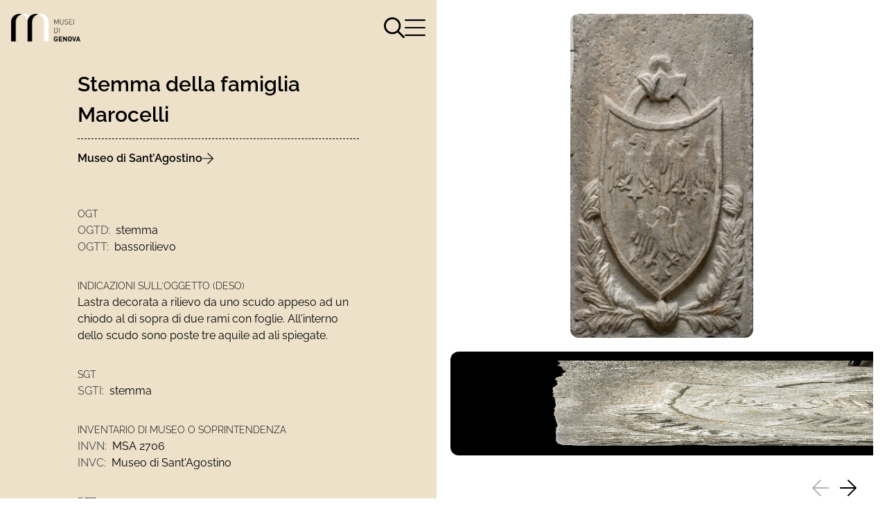

--- FILE ---
content_type: text/html; charset=utf-8
request_url: https://catalogo.museidigenova.it/oggetti/15678-stemma-della-famiglia-marocelli?i=29
body_size: 43691
content:
<!doctype html>
<html data-n-head-ssr lang="it" data-n-head="%7B%22lang%22:%7B%22ssr%22:%22it%22%7D%7D">
  <head >
    <meta data-n-head="ssr" charset="utf-8"><meta data-n-head="ssr" name="viewport" content="width=device-width, initial-scale=1"><meta data-n-head="ssr" data-hid="ogsite_name" property="og:site_name" content="Musei di Genova"><meta data-n-head="ssr" data-hid="ogtype" property="og:type" content="website"><meta data-n-head="ssr" data-hid="description" name="description" content="Lastra decorata a rilievo da uno scudo appeso ad un chiodo al di sopra di due rami con foglie. all&#x27;interno dello scudo sono poste tre aquile ad ali..."><meta data-n-head="ssr" data-hid="og:url" property="og:url" content=""><meta data-n-head="ssr" data-hid="og:title" property="og:title" content="Stemma della famiglia Marocelli"><meta data-n-head="ssr" data-hid="og:image" property="og:image" content="https://be.catalogo.museidigenova.it/promemoria/api/get-image-thumbnail?id=117996-bb673629&amp;version=medium"><meta data-n-head="ssr" data-hid="og:description" property="og:description" content="Lastra decorata a rilievo da uno scudo appeso ad un chiodo al di sopra di due rami con foglie. all&#x27;interno dello scudo sono poste tre aquile ad ali..."><meta data-n-head="ssr" data-hid="schemaname" itemprop="name" content="Stemma della famiglia Marocelli"><meta data-n-head="ssr" data-hid="schemadescription" itemprop="description" content="Lastra decorata a rilievo da uno scudo appeso ad un chiodo al di sopra di due rami con foglie. all&#x27;interno dello scudo sono poste tre aquile ad ali..."><meta data-n-head="ssr" data-hid="schemaimage" itemprop="image" content="https://be.catalogo.museidigenova.it/promemoria/api/get-image-thumbnail?id=117996-bb673629&amp;version=medium"><title>Stemma della famiglia Marocelli | Musei di Genova</title><link data-n-head="ssr" rel="icon" type="image/x-icon" href="/favicon.ico"><link data-n-head="ssr" rel="canonical" href=""><script data-n-head="ssr" defer src="https://plausible.io/js/script.js" data-domain="catalogo.museidigenova.it"></script><link rel="preload" href="/_nuxt/453edea.js" as="script"><link rel="preload" href="/_nuxt/3899def.js" as="script"><link rel="preload" href="/_nuxt/159ffde.js" as="script"><link rel="preload" href="/_nuxt/c43989e.js" as="script"><link rel="preload" href="/_nuxt/66fdf77.js" as="script"><link rel="preload" href="/_nuxt/a802a7a.js" as="script"><link rel="preload" href="/_nuxt/8b0a759.js" as="script"><style data-vue-ssr-id="e3218c04:0 69252c58:0 e164edc8:0 69c572df:0 12775614:0 477e519d:0 40933b3b:0 18fac657:0">.fade-enter-active,.fade-leave-active{transition-duration:.5s;transition-property:opacity;transition-timing-function:cubic-bezier(.4,0,.2,1)}.fade-enter,.fade-leave-to{opacity:0}.fade-enter .stories-ball,.fade-leave-to .stories-ball{--tw-translate-x:100%;transform:translate(100%,var(--tw-translate-y)) rotate(var(--tw-rotate)) skewX(var(--tw-skew-x)) skewY(var(--tw-skew-y)) scaleX(var(--tw-scale-x)) scaleY(var(--tw-scale-y));transform:translate(var(--tw-translate-x),var(--tw-translate-y)) rotate(var(--tw-rotate)) skewX(var(--tw-skew-x)) skewY(var(--tw-skew-y)) scaleX(var(--tw-scale-x)) scaleY(var(--tw-scale-y))}.slide-enter-active,.slide-leave-active{transition-duration:.5s;transition-property:transform;transition-timing-function:cubic-bezier(.4,0,.2,1)}.slide-enter,.slide-leave-to{--tw-translate-y:-100vh;transform:translate(var(--tw-translate-x),-100vh) rotate(var(--tw-rotate)) skewX(var(--tw-skew-x)) skewY(var(--tw-skew-y)) scaleX(var(--tw-scale-x)) scaleY(var(--tw-scale-y));transform:translate(var(--tw-translate-x),var(--tw-translate-y)) rotate(var(--tw-rotate)) skewX(var(--tw-skew-x)) skewY(var(--tw-skew-y)) scaleX(var(--tw-scale-x)) scaleY(var(--tw-scale-y))}
/*! tailwindcss v3.2.4 | MIT License | https://tailwindcss.com*/*,:after,:before{border:0 solid;box-sizing:border-box}:after,:before{--tw-content:""}html{-webkit-text-size-adjust:100%;font-feature-settings:normal;font-family:ui-sans-serif,system-ui,-apple-system,Segoe UI,Roboto,Ubuntu,Cantarell,Noto Sans,sans-serif,BlinkMacSystemFont,"Segoe UI","Helvetica Neue",Arial,"Noto Sans","Apple Color Emoji","Segoe UI Emoji","Segoe UI Symbol","Noto Color Emoji";line-height:1.5;-moz-tab-size:4;-o-tab-size:4;tab-size:4}body{line-height:inherit;margin:0}hr{border-top-width:1px;color:inherit;height:0}abbr:where([title]){text-decoration:underline;-webkit-text-decoration:underline dotted;text-decoration:underline dotted}h1,h2,h3,h4,h5,h6{font-size:inherit;font-weight:inherit}a{color:inherit;text-decoration:inherit}b,strong{font-weight:bolder}code,kbd,pre,samp{font-family:ui-monospace,SFMono-Regular,Menlo,Monaco,Consolas,"Liberation Mono","Courier New",monospace;font-size:1em}small{font-size:80%}sub,sup{font-size:75%;line-height:0;position:relative;vertical-align:baseline}sub{bottom:-.25em}sup{top:-.5em}table{border-collapse:collapse;border-color:inherit;text-indent:0}button,input,optgroup,select,textarea{color:inherit;font-family:inherit;font-size:100%;font-weight:inherit;line-height:inherit;margin:0;padding:0}button,select{text-transform:none}[type=button],[type=reset],[type=submit],button{-webkit-appearance:button;background-color:transparent;background-image:none}:-moz-focusring{outline:auto}:-moz-ui-invalid{box-shadow:none}progress{vertical-align:baseline}::-webkit-inner-spin-button,::-webkit-outer-spin-button{height:auto}[type=search]{-webkit-appearance:textfield;outline-offset:-2px}::-webkit-search-decoration{-webkit-appearance:none}::-webkit-file-upload-button{-webkit-appearance:button;font:inherit}summary{display:list-item}blockquote,dd,dl,figure,h1,h2,h3,h4,h5,h6,hr,p,pre{margin:0}fieldset{margin:0}fieldset,legend{padding:0}menu,ol,ul{list-style:none;margin:0;padding:0}textarea{resize:vertical}input::-moz-placeholder,textarea::-moz-placeholder{color:#9ca3af;opacity:1}input::placeholder,textarea::placeholder{color:#9ca3af;opacity:1}[role=button],button{cursor:pointer}:disabled{cursor:default}audio,canvas,embed,iframe,img,object,svg,video{display:block;vertical-align:middle}img,video{height:auto;max-width:100%}[hidden]{display:none}html{font-family:Raleway,sans-serif;font-size:12px;scroll-behavior:smooth}@media (min-width:768px){html{font-size:16px}}.container{margin-left:auto;margin-right:auto;padding-left:1rem;padding-right:1rem;width:100%}input:focus-visible{outline:2px solid transparent;outline-offset:2px}.link-style a{font-weight:700;-webkit-text-decoration:underline;text-decoration:underline}*,:after,:before{--tw-border-spacing-x:0;--tw-border-spacing-y:0;--tw-translate-x:0;--tw-translate-y:0;--tw-rotate:0;--tw-skew-x:0;--tw-skew-y:0;--tw-scale-x:1;--tw-scale-y:1;--tw-pan-x: ;--tw-pan-y: ;--tw-pinch-zoom: ;--tw-scroll-snap-strictness:proximity;--tw-ordinal: ;--tw-slashed-zero: ;--tw-numeric-figure: ;--tw-numeric-spacing: ;--tw-numeric-fraction: ;--tw-ring-inset: ;--tw-ring-offset-width:0px;--tw-ring-offset-color:#fff;--tw-ring-color:rgba(59,130,246,.5);--tw-ring-offset-shadow:0 0 transparent;--tw-ring-shadow:0 0 transparent;--tw-shadow:0 0 transparent;--tw-shadow-colored:0 0 transparent;--tw-blur: ;--tw-brightness: ;--tw-contrast: ;--tw-grayscale: ;--tw-hue-rotate: ;--tw-invert: ;--tw-saturate: ;--tw-sepia: ;--tw-drop-shadow: ;--tw-backdrop-blur: ;--tw-backdrop-brightness: ;--tw-backdrop-contrast: ;--tw-backdrop-grayscale: ;--tw-backdrop-hue-rotate: ;--tw-backdrop-invert: ;--tw-backdrop-opacity: ;--tw-backdrop-saturate: ;--tw-backdrop-sepia: }::backdrop{--tw-border-spacing-x:0;--tw-border-spacing-y:0;--tw-translate-x:0;--tw-translate-y:0;--tw-rotate:0;--tw-skew-x:0;--tw-skew-y:0;--tw-scale-x:1;--tw-scale-y:1;--tw-pan-x: ;--tw-pan-y: ;--tw-pinch-zoom: ;--tw-scroll-snap-strictness:proximity;--tw-ordinal: ;--tw-slashed-zero: ;--tw-numeric-figure: ;--tw-numeric-spacing: ;--tw-numeric-fraction: ;--tw-ring-inset: ;--tw-ring-offset-width:0px;--tw-ring-offset-color:#fff;--tw-ring-color:rgba(59,130,246,.5);--tw-ring-offset-shadow:0 0 transparent;--tw-ring-shadow:0 0 transparent;--tw-shadow:0 0 transparent;--tw-shadow-colored:0 0 transparent;--tw-blur: ;--tw-brightness: ;--tw-contrast: ;--tw-grayscale: ;--tw-hue-rotate: ;--tw-invert: ;--tw-saturate: ;--tw-sepia: ;--tw-drop-shadow: ;--tw-backdrop-blur: ;--tw-backdrop-brightness: ;--tw-backdrop-contrast: ;--tw-backdrop-grayscale: ;--tw-backdrop-hue-rotate: ;--tw-backdrop-invert: ;--tw-backdrop-opacity: ;--tw-backdrop-saturate: ;--tw-backdrop-sepia: }.prose{color:var(--tw-prose-body);max-width:65ch}.prose :where([class~=lead]):not(:where([class~=not-prose] *)){color:var(--tw-prose-lead);font-size:1.25em;line-height:1.6;margin-bottom:1.2em;margin-top:1.2em}.prose :where(a):not(:where([class~=not-prose] *)){color:var(--tw-prose-links);font-weight:500;-webkit-text-decoration:underline;text-decoration:underline}.prose :where(strong):not(:where([class~=not-prose] *)){color:var(--tw-prose-bold);font-weight:600}.prose :where(a strong):not(:where([class~=not-prose] *)){color:inherit}.prose :where(blockquote strong):not(:where([class~=not-prose] *)){color:inherit}.prose :where(thead th strong):not(:where([class~=not-prose] *)){color:inherit}.prose :where(ol):not(:where([class~=not-prose] *)){list-style-type:decimal;margin-bottom:1.25em;margin-top:1.25em;padding-left:1.625em}.prose :where(ol[type=A]):not(:where([class~=not-prose] *)){list-style-type:upper-alpha}.prose :where(ol[type=a]):not(:where([class~=not-prose] *)){list-style-type:lower-alpha}.prose :where(ol[type=A s]):not(:where([class~=not-prose] *)){list-style-type:upper-alpha}.prose :where(ol[type=a s]):not(:where([class~=not-prose] *)){list-style-type:lower-alpha}.prose :where(ol[type=I]):not(:where([class~=not-prose] *)){list-style-type:upper-roman}.prose :where(ol[type=i]):not(:where([class~=not-prose] *)){list-style-type:lower-roman}.prose :where(ol[type=I s]):not(:where([class~=not-prose] *)){list-style-type:upper-roman}.prose :where(ol[type=i s]):not(:where([class~=not-prose] *)){list-style-type:lower-roman}.prose :where(ol[type="1"]):not(:where([class~=not-prose] *)){list-style-type:decimal}.prose :where(ul):not(:where([class~=not-prose] *)){list-style-type:disc;margin-bottom:1.25em;margin-top:1.25em;padding-left:1.625em}.prose :where(ol>li):not(:where([class~=not-prose] *))::marker{color:var(--tw-prose-counters);font-weight:400}.prose :where(ul>li):not(:where([class~=not-prose] *))::marker{color:var(--tw-prose-bullets)}.prose :where(hr):not(:where([class~=not-prose] *)){border-color:var(--tw-prose-hr);border-top-width:1px;margin-bottom:3em;margin-top:3em}.prose :where(blockquote):not(:where([class~=not-prose] *)){border-left-color:var(--tw-prose-quote-borders);border-left-width:.25rem;color:var(--tw-prose-quotes);font-style:italic;font-weight:500;margin-bottom:1.6em;margin-top:1.6em;padding-left:1em;quotes:"\201C""\201D""\2018""\2019"}.prose :where(blockquote p:first-of-type):not(:where([class~=not-prose] *)):before{content:open-quote}.prose :where(blockquote p:last-of-type):not(:where([class~=not-prose] *)):after{content:close-quote}.prose :where(h1):not(:where([class~=not-prose] *)){color:var(--tw-prose-headings);font-size:2.25em;font-weight:800;line-height:1.1111111;margin-bottom:.8888889em;margin-top:0}.prose :where(h1 strong):not(:where([class~=not-prose] *)){color:inherit;font-weight:900}.prose :where(h2):not(:where([class~=not-prose] *)){color:var(--tw-prose-headings);font-size:1.5em;font-weight:700;line-height:1.3333333;margin-bottom:1em;margin-top:2em}.prose :where(h2 strong):not(:where([class~=not-prose] *)){color:inherit;font-weight:800}.prose :where(h3):not(:where([class~=not-prose] *)){color:var(--tw-prose-headings);font-size:1.25em;font-weight:600;line-height:1.6;margin-bottom:.6em;margin-top:1.6em}.prose :where(h3 strong):not(:where([class~=not-prose] *)){color:inherit;font-weight:700}.prose :where(h4):not(:where([class~=not-prose] *)){color:var(--tw-prose-headings);font-weight:600;line-height:1.5;margin-bottom:.5em;margin-top:1.5em}.prose :where(h4 strong):not(:where([class~=not-prose] *)){color:inherit;font-weight:700}.prose :where(img):not(:where([class~=not-prose] *)){margin-bottom:2em;margin-top:2em}.prose :where(figure>*):not(:where([class~=not-prose] *)){margin-bottom:0;margin-top:0}.prose :where(figcaption):not(:where([class~=not-prose] *)){color:var(--tw-prose-captions);font-size:.875em;line-height:1.4285714;margin-top:.8571429em}.prose :where(code):not(:where([class~=not-prose] *)){color:var(--tw-prose-code);font-size:.875em;font-weight:600}.prose :where(code):not(:where([class~=not-prose] *)):before{content:"`"}.prose :where(code):not(:where([class~=not-prose] *)):after{content:"`"}.prose :where(a code):not(:where([class~=not-prose] *)){color:inherit}.prose :where(h1 code):not(:where([class~=not-prose] *)){color:inherit}.prose :where(h2 code):not(:where([class~=not-prose] *)){color:inherit;font-size:.875em}.prose :where(h3 code):not(:where([class~=not-prose] *)){color:inherit;font-size:.9em}.prose :where(h4 code):not(:where([class~=not-prose] *)){color:inherit}.prose :where(blockquote code):not(:where([class~=not-prose] *)){color:inherit}.prose :where(thead th code):not(:where([class~=not-prose] *)){color:inherit}.prose :where(pre):not(:where([class~=not-prose] *)){background-color:var(--tw-prose-pre-bg);border-radius:.375rem;color:var(--tw-prose-pre-code);font-size:.875em;font-weight:400;line-height:1.7142857;margin-bottom:1.7142857em;margin-top:1.7142857em;overflow-x:auto;padding:.8571429em 1.1428571em}.prose :where(pre code):not(:where([class~=not-prose] *)){background-color:transparent;border-radius:0;border-width:0;color:inherit;font-family:inherit;font-size:inherit;font-weight:inherit;line-height:inherit;padding:0}.prose :where(pre code):not(:where([class~=not-prose] *)):before{content:none}.prose :where(pre code):not(:where([class~=not-prose] *)):after{content:none}.prose :where(table):not(:where([class~=not-prose] *)){font-size:.875em;line-height:1.7142857;margin-bottom:2em;margin-top:2em;table-layout:auto;text-align:left;width:100%}.prose :where(thead):not(:where([class~=not-prose] *)){border-bottom-color:var(--tw-prose-th-borders);border-bottom-width:1px}.prose :where(thead th):not(:where([class~=not-prose] *)){color:var(--tw-prose-headings);font-weight:600;padding-bottom:.5714286em;padding-left:.5714286em;padding-right:.5714286em;vertical-align:bottom}.prose :where(tbody tr):not(:where([class~=not-prose] *)){border-bottom-color:var(--tw-prose-td-borders);border-bottom-width:1px}.prose :where(tbody tr:last-child):not(:where([class~=not-prose] *)){border-bottom-width:0}.prose :where(tbody td):not(:where([class~=not-prose] *)){vertical-align:baseline}.prose :where(tfoot):not(:where([class~=not-prose] *)){border-top-color:var(--tw-prose-th-borders);border-top-width:1px}.prose :where(tfoot td):not(:where([class~=not-prose] *)){vertical-align:top}.prose{--tw-prose-body:#374151;--tw-prose-headings:#111827;--tw-prose-lead:#4b5563;--tw-prose-links:#111827;--tw-prose-bold:#111827;--tw-prose-counters:#6b7280;--tw-prose-bullets:#d1d5db;--tw-prose-hr:#e5e7eb;--tw-prose-quotes:#111827;--tw-prose-quote-borders:#e5e7eb;--tw-prose-captions:#6b7280;--tw-prose-code:#111827;--tw-prose-pre-code:#e5e7eb;--tw-prose-pre-bg:#1f2937;--tw-prose-th-borders:#d1d5db;--tw-prose-td-borders:#e5e7eb;--tw-prose-invert-body:#d1d5db;--tw-prose-invert-headings:#fff;--tw-prose-invert-lead:#9ca3af;--tw-prose-invert-links:#fff;--tw-prose-invert-bold:#fff;--tw-prose-invert-counters:#9ca3af;--tw-prose-invert-bullets:#4b5563;--tw-prose-invert-hr:#374151;--tw-prose-invert-quotes:#f3f4f6;--tw-prose-invert-quote-borders:#374151;--tw-prose-invert-captions:#9ca3af;--tw-prose-invert-code:#fff;--tw-prose-invert-pre-code:#d1d5db;--tw-prose-invert-pre-bg:rgba(0,0,0,.5);--tw-prose-invert-th-borders:#4b5563;--tw-prose-invert-td-borders:#374151;font-size:1rem;line-height:1.75}.prose :where(p):not(:where([class~=not-prose] *)){margin-bottom:1.25em;margin-top:1.25em}.prose :where(video):not(:where([class~=not-prose] *)){margin-bottom:2em;margin-top:2em}.prose :where(figure):not(:where([class~=not-prose] *)){margin-bottom:2em;margin-top:2em}.prose :where(li):not(:where([class~=not-prose] *)){margin-bottom:.5em;margin-top:.5em}.prose :where(ol>li):not(:where([class~=not-prose] *)){padding-left:.375em}.prose :where(ul>li):not(:where([class~=not-prose] *)){padding-left:.375em}.prose :where(.prose>ul>li p):not(:where([class~=not-prose] *)){margin-bottom:.75em;margin-top:.75em}.prose :where(.prose>ul>li>:first-child):not(:where([class~=not-prose] *)){margin-top:1.25em}.prose :where(.prose>ul>li>:last-child):not(:where([class~=not-prose] *)){margin-bottom:1.25em}.prose :where(.prose>ol>li>:first-child):not(:where([class~=not-prose] *)){margin-top:1.25em}.prose :where(.prose>ol>li>:last-child):not(:where([class~=not-prose] *)){margin-bottom:1.25em}.prose :where(ul ul,ul ol,ol ul,ol ol):not(:where([class~=not-prose] *)){margin-bottom:.75em;margin-top:.75em}.prose :where(hr+*):not(:where([class~=not-prose] *)){margin-top:0}.prose :where(h2+*):not(:where([class~=not-prose] *)){margin-top:0}.prose :where(h3+*):not(:where([class~=not-prose] *)){margin-top:0}.prose :where(h4+*):not(:where([class~=not-prose] *)){margin-top:0}.prose :where(thead th:first-child):not(:where([class~=not-prose] *)){padding-left:0}.prose :where(thead th:last-child):not(:where([class~=not-prose] *)){padding-right:0}.prose :where(tbody td,tfoot td):not(:where([class~=not-prose] *)){padding:.5714286em}.prose :where(tbody td:first-child,tfoot td:first-child):not(:where([class~=not-prose] *)){padding-left:0}.prose :where(tbody td:last-child,tfoot td:last-child):not(:where([class~=not-prose] *)){padding-right:0}.prose :where(.prose>:first-child):not(:where([class~=not-prose] *)){margin-top:0}.prose :where(.prose>:last-child):not(:where([class~=not-prose] *)){margin-bottom:0}.typog-14-thin{font-size:.875rem;font-weight:100}.typog-14-light{font-size:.875rem;font-weight:300}.typog-14-normal{font-size:.875rem;font-weight:400}.typog-14-medium{font-size:.875rem;font-weight:500}.typog-18-medium{font-weight:500}.typog-18-medium,.typog-18-semibold{font-size:1.125rem;line-height:1.5}.typog-18-semibold{font-weight:600}.typog-20-normal{font-weight:400}.typog-20-medium,.typog-20-normal{font-size:1.25rem;line-height:1.2}.typog-20-medium{font-weight:500}.typog-20-semibold{font-size:1.25rem;font-weight:600;line-height:1.2}.typog-20-bold,.typog-20-bold-raleway{font-size:1.25rem;font-weight:700;line-height:1.2}.typog-20-bold-raleway{font-family:Raleway,sans-serif}.typog-22-semibold,.typog-22-semibold-normal{font-size:1.375rem;font-weight:600}.typog-22-semibold-normal{letter-spacing:0}.typog-22-bold{font-size:1.375rem;font-weight:700}.typog-22-extrabold{font-size:1.375rem;font-weight:800}.typog-24-semibold{font-size:1.5rem;font-weight:600;line-height:1.2}.typog-30-semibold{font-size:1.87rem;font-weight:600}.typog-32-medium{font-size:2rem;font-weight:500}.typog-40-medium{font-size:2.5rem;font-weight:500}.typog-40-semibold{font-size:2.5rem;font-weight:600}.typog-40-extrabold{font-size:2.5rem;font-weight:800}.typog-base-normal{font-size:1rem;font-weight:400}.typog-base-medium{font-size:1rem;font-weight:500}.typog-base-semibold{font-size:1rem;font-weight:600}.flex-center{justify-content:center}.flex-between,.flex-center{align-items:center;display:flex}.flex-between{justify-content:space-between}.flex-start{justify-content:flex-start}.flex-end,.flex-start{align-items:center;display:flex}.flex-end{justify-content:flex-end}.sr-only{clip:rect(0,0,0,0);border-width:0;height:1px;margin:-1px;overflow:hidden;padding:0;position:absolute;white-space:nowrap;width:1px}.pointer-events-none{pointer-events:none}.collapse{visibility:collapse}.static{position:static}.fixed{position:fixed}.absolute{position:absolute}.relative{position:relative}.sticky{position:sticky}.inset-0{bottom:0;left:0;right:0;top:0}.top-0{top:0}.right-20{right:5rem}.-top-8{top:-2rem}.right-0{right:0}.top-\[5\%\]{top:5%}.right-\[5\%\]{right:5%}.bottom-0{bottom:0}.left-0{left:0}.top-\[10\%\]{top:10%}.right-\[10\%\]{right:10%}.z-10{z-index:10}.z-\[999\]{z-index:999}.z-50{z-index:50}.z-20{z-index:20}.z-\[9999\]{z-index:9999}.col-span-10{grid-column:span 10/span 10}.col-span-2{grid-column:span 2/span 2}.col-start-2{grid-column-start:2}.m-2{margin:.5rem}.m-4{margin:1rem}.m-0{margin:0}.my-2{margin-bottom:.5rem;margin-top:.5rem}.my-10{margin-bottom:2.5rem;margin-top:2.5rem}.mx-6{margin-left:1.5rem;margin-right:1.5rem}.mx-2{margin-left:.5rem;margin-right:.5rem}.mt-\[65px\]{margin-top:65px}.mb-16{margin-bottom:4rem}.mt-16{margin-top:4rem}.ml-10{margin-left:2.5rem}.mr-5{margin-right:1.25rem}.mt-10{margin-top:2.5rem}.mt-24{margin-top:6rem}.mb-8{margin-bottom:2rem}.\!ml-auto{margin-left:auto!important}.\!mr-5{margin-right:1.25rem!important}.mb-20{margin-bottom:5rem}.mt-5{margin-top:1.25rem}.mb-10{margin-bottom:2.5rem}.mb-32{margin-bottom:8rem}.mb-\[100px\]{margin-bottom:100px}.mt-\[100px\]{margin-top:100px}.mt-6{margin-top:1.5rem}.mt-3{margin-top:.75rem}.mt-1{margin-top:.25rem}.mr-4{margin-right:1rem}.mr-2{margin-right:.5rem}.mt-4{margin-top:1rem}.mb-4{margin-bottom:1rem}.mb-0{margin-bottom:0}.mr-3{margin-right:.75rem}.mb-3{margin-bottom:.75rem}.mt-8{margin-top:2rem}.mb-\[68px\]{margin-bottom:68px}.mb-36{margin-bottom:9rem}.mt-2{margin-top:.5rem}.mb-2{margin-bottom:.5rem}.mr-1{margin-right:.25rem}.ml-4{margin-left:1rem}.ml-2{margin-left:.5rem}.box-border{box-sizing:border-box}.block{display:block}.inline-block{display:inline-block}.inline{display:inline}.flex{display:flex}.table{display:table}.grid{display:grid}.hidden{display:none}.aspect-square{aspect-ratio:1/1}.aspect-\[16\/21\]{aspect-ratio:16/21}.h-\[50vh\]{height:50vh}.h-full{height:100%}.h-3{height:.75rem}.h-\[70vh\]{height:70vh}.h-auto{height:auto}.h-screen{height:100vh}.h-20{height:5rem}.h-4{height:1rem}.h-5{height:1.25rem}.h-1{height:.25rem}.h-12{height:3rem}.h-\[90vh\]{height:90vh}.h-\[30vh\]{height:30vh}.h-10{height:2.5rem}.h-8{height:2rem}.h-\[14px\]{height:14px}.h-6{height:1.5rem}.h-\[100svh\]{height:100svh}.h-\[65vh\]{height:65vh}.h-\[60vh\]{height:60vh}.h-\[150px\]{height:150px}.h-16{height:4rem}.max-h-screen{max-height:100vh}.max-h-full{max-height:100%}.min-h-\[80px\]{min-height:80px}.min-h-screen{min-height:100vh}.min-h-\[50vh\]{min-height:50vh}.min-h-0{min-height:0}.w-full{width:100%}.w-3{width:.75rem}.w-3\/4{width:75%}.w-\[25px\]{width:25px}.w-\[30px\]{width:30px}.w-1\/6{width:16.666667%}.w-4\/5{width:80%}.w-20{width:5rem}.w-4{width:1rem}.w-1\/2{width:50%}.w-5{width:1.25rem}.w-12{width:3rem}.w-\[36px\]{width:36px}.w-fit{width:-moz-fit-content;width:fit-content}.w-6{width:1.5rem}.w-10{width:2.5rem}.w-1\/3{width:33.333333%}.w-\[14px\]{width:14px}.w-2{width:.5rem}.w-2\/3{width:66.666667%}.w-1\/4{width:25%}.min-w-\[12\.5rem\]{min-width:12.5rem}.flex-1{flex:1 1 0%}.flex-none{flex:none}.flex-auto{flex:1 1 auto}.flex-shrink-0{flex-shrink:0}.grow{flex-grow:1}.grow-0{flex-grow:0}.border-collapse{border-collapse:collapse}.border-separate{border-collapse:separate}.border-spacing-0{--tw-border-spacing-x:0px;--tw-border-spacing-y:0px;border-spacing:0;border-spacing:var(--tw-border-spacing-x) var(--tw-border-spacing-y)}.border-spacing-1{--tw-border-spacing-x:0.25rem;--tw-border-spacing-y:0.25rem;border-spacing:.25rem;border-spacing:var(--tw-border-spacing-x) var(--tw-border-spacing-y)}.border-spacing-2{--tw-border-spacing-x:0.5rem;--tw-border-spacing-y:0.5rem;border-spacing:.5rem;border-spacing:var(--tw-border-spacing-x) var(--tw-border-spacing-y)}.border-spacing-3{--tw-border-spacing-x:0.75rem;--tw-border-spacing-y:0.75rem;border-spacing:.75rem;border-spacing:var(--tw-border-spacing-x) var(--tw-border-spacing-y)}.border-spacing-4{--tw-border-spacing-x:1rem;--tw-border-spacing-y:1rem;border-spacing:1rem;border-spacing:var(--tw-border-spacing-x) var(--tw-border-spacing-y)}.border-spacing-5{--tw-border-spacing-x:1.25rem;--tw-border-spacing-y:1.25rem;border-spacing:1.25rem;border-spacing:var(--tw-border-spacing-x) var(--tw-border-spacing-y)}.border-spacing-6{--tw-border-spacing-x:1.5rem;--tw-border-spacing-y:1.5rem;border-spacing:1.5rem;border-spacing:var(--tw-border-spacing-x) var(--tw-border-spacing-y)}.border-spacing-7{--tw-border-spacing-x:1.75rem;--tw-border-spacing-y:1.75rem;border-spacing:1.75rem;border-spacing:var(--tw-border-spacing-x) var(--tw-border-spacing-y)}.border-spacing-8{--tw-border-spacing-x:2rem;--tw-border-spacing-y:2rem;border-spacing:2rem;border-spacing:var(--tw-border-spacing-x) var(--tw-border-spacing-y)}.border-spacing-9{--tw-border-spacing-x:2.25rem;--tw-border-spacing-y:2.25rem;border-spacing:2.25rem;border-spacing:var(--tw-border-spacing-x) var(--tw-border-spacing-y)}.border-spacing-10{--tw-border-spacing-x:2.5rem;--tw-border-spacing-y:2.5rem;border-spacing:2.5rem;border-spacing:var(--tw-border-spacing-x) var(--tw-border-spacing-y)}.border-spacing-11{--tw-border-spacing-x:2.75rem;--tw-border-spacing-y:2.75rem;border-spacing:2.75rem;border-spacing:var(--tw-border-spacing-x) var(--tw-border-spacing-y)}.border-spacing-12{--tw-border-spacing-x:3rem;--tw-border-spacing-y:3rem;border-spacing:3rem;border-spacing:var(--tw-border-spacing-x) var(--tw-border-spacing-y)}.border-spacing-14{--tw-border-spacing-x:3.5rem;--tw-border-spacing-y:3.5rem;border-spacing:3.5rem;border-spacing:var(--tw-border-spacing-x) var(--tw-border-spacing-y)}.border-spacing-16{--tw-border-spacing-x:4rem;--tw-border-spacing-y:4rem;border-spacing:4rem;border-spacing:var(--tw-border-spacing-x) var(--tw-border-spacing-y)}.border-spacing-20{--tw-border-spacing-x:5rem;--tw-border-spacing-y:5rem;border-spacing:5rem;border-spacing:var(--tw-border-spacing-x) var(--tw-border-spacing-y)}.border-spacing-24{--tw-border-spacing-x:6rem;--tw-border-spacing-y:6rem;border-spacing:6rem;border-spacing:var(--tw-border-spacing-x) var(--tw-border-spacing-y)}.border-spacing-28{--tw-border-spacing-x:7rem;--tw-border-spacing-y:7rem;border-spacing:7rem;border-spacing:var(--tw-border-spacing-x) var(--tw-border-spacing-y)}.border-spacing-32{--tw-border-spacing-x:8rem;--tw-border-spacing-y:8rem;border-spacing:8rem;border-spacing:var(--tw-border-spacing-x) var(--tw-border-spacing-y)}.border-spacing-36{--tw-border-spacing-x:9rem;--tw-border-spacing-y:9rem;border-spacing:9rem;border-spacing:var(--tw-border-spacing-x) var(--tw-border-spacing-y)}.border-spacing-40{--tw-border-spacing-x:10rem;--tw-border-spacing-y:10rem;border-spacing:10rem;border-spacing:var(--tw-border-spacing-x) var(--tw-border-spacing-y)}.border-spacing-44{--tw-border-spacing-x:11rem;--tw-border-spacing-y:11rem;border-spacing:11rem;border-spacing:var(--tw-border-spacing-x) var(--tw-border-spacing-y)}.border-spacing-48{--tw-border-spacing-x:12rem;--tw-border-spacing-y:12rem;border-spacing:12rem;border-spacing:var(--tw-border-spacing-x) var(--tw-border-spacing-y)}.border-spacing-52{--tw-border-spacing-x:13rem;--tw-border-spacing-y:13rem;border-spacing:13rem;border-spacing:var(--tw-border-spacing-x) var(--tw-border-spacing-y)}.border-spacing-56{--tw-border-spacing-x:14rem;--tw-border-spacing-y:14rem;border-spacing:14rem;border-spacing:var(--tw-border-spacing-x) var(--tw-border-spacing-y)}.border-spacing-60{--tw-border-spacing-x:15rem;--tw-border-spacing-y:15rem;border-spacing:15rem;border-spacing:var(--tw-border-spacing-x) var(--tw-border-spacing-y)}.border-spacing-64{--tw-border-spacing-x:16rem;--tw-border-spacing-y:16rem;border-spacing:16rem;border-spacing:var(--tw-border-spacing-x) var(--tw-border-spacing-y)}.border-spacing-72{--tw-border-spacing-x:18rem;--tw-border-spacing-y:18rem;border-spacing:18rem;border-spacing:var(--tw-border-spacing-x) var(--tw-border-spacing-y)}.border-spacing-80{--tw-border-spacing-x:20rem;--tw-border-spacing-y:20rem;border-spacing:20rem;border-spacing:var(--tw-border-spacing-x) var(--tw-border-spacing-y)}.border-spacing-96{--tw-border-spacing-x:24rem;--tw-border-spacing-y:24rem;border-spacing:24rem;border-spacing:var(--tw-border-spacing-x) var(--tw-border-spacing-y)}.border-spacing-px{--tw-border-spacing-x:1px;--tw-border-spacing-y:1px;border-spacing:1px;border-spacing:var(--tw-border-spacing-x) var(--tw-border-spacing-y)}.border-spacing-0\.5{--tw-border-spacing-x:0.125rem;--tw-border-spacing-y:0.125rem;border-spacing:.125rem;border-spacing:var(--tw-border-spacing-x) var(--tw-border-spacing-y)}.border-spacing-1\.5{--tw-border-spacing-x:0.375rem;--tw-border-spacing-y:0.375rem;border-spacing:.375rem;border-spacing:var(--tw-border-spacing-x) var(--tw-border-spacing-y)}.border-spacing-2\.5{--tw-border-spacing-x:0.625rem;--tw-border-spacing-y:0.625rem;border-spacing:.625rem;border-spacing:var(--tw-border-spacing-x) var(--tw-border-spacing-y)}.border-spacing-3\.5{--tw-border-spacing-x:0.875rem;--tw-border-spacing-y:0.875rem;border-spacing:.875rem;border-spacing:var(--tw-border-spacing-x) var(--tw-border-spacing-y)}.border-spacing-header{--tw-border-spacing-x:190px;--tw-border-spacing-y:190px;border-spacing:190px;border-spacing:var(--tw-border-spacing-x) var(--tw-border-spacing-y)}.border-spacing-header-detail{--tw-border-spacing-x:12rem;--tw-border-spacing-y:12rem;border-spacing:12rem;border-spacing:var(--tw-border-spacing-x) var(--tw-border-spacing-y)}.border-spacing-x-0{--tw-border-spacing-x:0px;border-spacing:0 var(--tw-border-spacing-y);border-spacing:var(--tw-border-spacing-x) var(--tw-border-spacing-y)}.border-spacing-x-1{--tw-border-spacing-x:0.25rem;border-spacing:.25rem var(--tw-border-spacing-y);border-spacing:var(--tw-border-spacing-x) var(--tw-border-spacing-y)}.border-spacing-x-2{--tw-border-spacing-x:0.5rem;border-spacing:.5rem var(--tw-border-spacing-y);border-spacing:var(--tw-border-spacing-x) var(--tw-border-spacing-y)}.border-spacing-x-3{--tw-border-spacing-x:0.75rem;border-spacing:.75rem var(--tw-border-spacing-y);border-spacing:var(--tw-border-spacing-x) var(--tw-border-spacing-y)}.border-spacing-x-4{--tw-border-spacing-x:1rem;border-spacing:1rem var(--tw-border-spacing-y);border-spacing:var(--tw-border-spacing-x) var(--tw-border-spacing-y)}.border-spacing-x-5{--tw-border-spacing-x:1.25rem;border-spacing:1.25rem var(--tw-border-spacing-y);border-spacing:var(--tw-border-spacing-x) var(--tw-border-spacing-y)}.border-spacing-x-6{--tw-border-spacing-x:1.5rem;border-spacing:1.5rem var(--tw-border-spacing-y);border-spacing:var(--tw-border-spacing-x) var(--tw-border-spacing-y)}.border-spacing-x-7{--tw-border-spacing-x:1.75rem;border-spacing:1.75rem var(--tw-border-spacing-y);border-spacing:var(--tw-border-spacing-x) var(--tw-border-spacing-y)}.border-spacing-x-8{--tw-border-spacing-x:2rem;border-spacing:2rem var(--tw-border-spacing-y);border-spacing:var(--tw-border-spacing-x) var(--tw-border-spacing-y)}.border-spacing-x-9{--tw-border-spacing-x:2.25rem;border-spacing:2.25rem var(--tw-border-spacing-y);border-spacing:var(--tw-border-spacing-x) var(--tw-border-spacing-y)}.border-spacing-x-10{--tw-border-spacing-x:2.5rem;border-spacing:2.5rem var(--tw-border-spacing-y);border-spacing:var(--tw-border-spacing-x) var(--tw-border-spacing-y)}.border-spacing-x-11{--tw-border-spacing-x:2.75rem;border-spacing:2.75rem var(--tw-border-spacing-y);border-spacing:var(--tw-border-spacing-x) var(--tw-border-spacing-y)}.border-spacing-x-12{--tw-border-spacing-x:3rem;border-spacing:3rem var(--tw-border-spacing-y);border-spacing:var(--tw-border-spacing-x) var(--tw-border-spacing-y)}.border-spacing-x-14{--tw-border-spacing-x:3.5rem;border-spacing:3.5rem var(--tw-border-spacing-y);border-spacing:var(--tw-border-spacing-x) var(--tw-border-spacing-y)}.border-spacing-x-16{--tw-border-spacing-x:4rem;border-spacing:4rem var(--tw-border-spacing-y);border-spacing:var(--tw-border-spacing-x) var(--tw-border-spacing-y)}.border-spacing-x-20{--tw-border-spacing-x:5rem;border-spacing:5rem var(--tw-border-spacing-y);border-spacing:var(--tw-border-spacing-x) var(--tw-border-spacing-y)}.border-spacing-x-24{--tw-border-spacing-x:6rem;border-spacing:6rem var(--tw-border-spacing-y);border-spacing:var(--tw-border-spacing-x) var(--tw-border-spacing-y)}.border-spacing-x-28{--tw-border-spacing-x:7rem;border-spacing:7rem var(--tw-border-spacing-y);border-spacing:var(--tw-border-spacing-x) var(--tw-border-spacing-y)}.border-spacing-x-32{--tw-border-spacing-x:8rem;border-spacing:8rem var(--tw-border-spacing-y);border-spacing:var(--tw-border-spacing-x) var(--tw-border-spacing-y)}.border-spacing-x-36{--tw-border-spacing-x:9rem;border-spacing:9rem var(--tw-border-spacing-y);border-spacing:var(--tw-border-spacing-x) var(--tw-border-spacing-y)}.border-spacing-x-40{--tw-border-spacing-x:10rem;border-spacing:10rem var(--tw-border-spacing-y);border-spacing:var(--tw-border-spacing-x) var(--tw-border-spacing-y)}.border-spacing-x-44{--tw-border-spacing-x:11rem;border-spacing:11rem var(--tw-border-spacing-y);border-spacing:var(--tw-border-spacing-x) var(--tw-border-spacing-y)}.border-spacing-x-48{--tw-border-spacing-x:12rem;border-spacing:12rem var(--tw-border-spacing-y);border-spacing:var(--tw-border-spacing-x) var(--tw-border-spacing-y)}.border-spacing-x-52{--tw-border-spacing-x:13rem;border-spacing:13rem var(--tw-border-spacing-y);border-spacing:var(--tw-border-spacing-x) var(--tw-border-spacing-y)}.border-spacing-x-56{--tw-border-spacing-x:14rem;border-spacing:14rem var(--tw-border-spacing-y);border-spacing:var(--tw-border-spacing-x) var(--tw-border-spacing-y)}.border-spacing-x-60{--tw-border-spacing-x:15rem;border-spacing:15rem var(--tw-border-spacing-y);border-spacing:var(--tw-border-spacing-x) var(--tw-border-spacing-y)}.border-spacing-x-64{--tw-border-spacing-x:16rem;border-spacing:16rem var(--tw-border-spacing-y);border-spacing:var(--tw-border-spacing-x) var(--tw-border-spacing-y)}.border-spacing-x-72{--tw-border-spacing-x:18rem;border-spacing:18rem var(--tw-border-spacing-y);border-spacing:var(--tw-border-spacing-x) var(--tw-border-spacing-y)}.border-spacing-x-80{--tw-border-spacing-x:20rem;border-spacing:20rem var(--tw-border-spacing-y);border-spacing:var(--tw-border-spacing-x) var(--tw-border-spacing-y)}.border-spacing-x-96{--tw-border-spacing-x:24rem;border-spacing:24rem var(--tw-border-spacing-y);border-spacing:var(--tw-border-spacing-x) var(--tw-border-spacing-y)}.border-spacing-x-px{--tw-border-spacing-x:1px;border-spacing:1px var(--tw-border-spacing-y);border-spacing:var(--tw-border-spacing-x) var(--tw-border-spacing-y)}.border-spacing-x-0\.5{--tw-border-spacing-x:0.125rem;border-spacing:.125rem var(--tw-border-spacing-y);border-spacing:var(--tw-border-spacing-x) var(--tw-border-spacing-y)}.border-spacing-x-1\.5{--tw-border-spacing-x:0.375rem;border-spacing:.375rem var(--tw-border-spacing-y);border-spacing:var(--tw-border-spacing-x) var(--tw-border-spacing-y)}.border-spacing-x-2\.5{--tw-border-spacing-x:0.625rem;border-spacing:.625rem var(--tw-border-spacing-y);border-spacing:var(--tw-border-spacing-x) var(--tw-border-spacing-y)}.border-spacing-x-3\.5{--tw-border-spacing-x:0.875rem;border-spacing:.875rem var(--tw-border-spacing-y);border-spacing:var(--tw-border-spacing-x) var(--tw-border-spacing-y)}.border-spacing-x-header{--tw-border-spacing-x:190px;border-spacing:190px var(--tw-border-spacing-y);border-spacing:var(--tw-border-spacing-x) var(--tw-border-spacing-y)}.border-spacing-x-header-detail{--tw-border-spacing-x:12rem;border-spacing:12rem var(--tw-border-spacing-y);border-spacing:var(--tw-border-spacing-x) var(--tw-border-spacing-y)}.border-spacing-y-0{--tw-border-spacing-y:0px;border-spacing:var(--tw-border-spacing-x) 0;border-spacing:var(--tw-border-spacing-x) var(--tw-border-spacing-y)}.border-spacing-y-1{--tw-border-spacing-y:0.25rem;border-spacing:var(--tw-border-spacing-x) .25rem;border-spacing:var(--tw-border-spacing-x) var(--tw-border-spacing-y)}.border-spacing-y-2{--tw-border-spacing-y:0.5rem;border-spacing:var(--tw-border-spacing-x) .5rem;border-spacing:var(--tw-border-spacing-x) var(--tw-border-spacing-y)}.border-spacing-y-3{--tw-border-spacing-y:0.75rem;border-spacing:var(--tw-border-spacing-x) .75rem;border-spacing:var(--tw-border-spacing-x) var(--tw-border-spacing-y)}.border-spacing-y-4{--tw-border-spacing-y:1rem;border-spacing:var(--tw-border-spacing-x) 1rem;border-spacing:var(--tw-border-spacing-x) var(--tw-border-spacing-y)}.border-spacing-y-5{--tw-border-spacing-y:1.25rem;border-spacing:var(--tw-border-spacing-x) 1.25rem;border-spacing:var(--tw-border-spacing-x) var(--tw-border-spacing-y)}.border-spacing-y-6{--tw-border-spacing-y:1.5rem;border-spacing:var(--tw-border-spacing-x) 1.5rem;border-spacing:var(--tw-border-spacing-x) var(--tw-border-spacing-y)}.border-spacing-y-7{--tw-border-spacing-y:1.75rem;border-spacing:var(--tw-border-spacing-x) 1.75rem;border-spacing:var(--tw-border-spacing-x) var(--tw-border-spacing-y)}.border-spacing-y-8{--tw-border-spacing-y:2rem;border-spacing:var(--tw-border-spacing-x) 2rem;border-spacing:var(--tw-border-spacing-x) var(--tw-border-spacing-y)}.border-spacing-y-9{--tw-border-spacing-y:2.25rem;border-spacing:var(--tw-border-spacing-x) 2.25rem;border-spacing:var(--tw-border-spacing-x) var(--tw-border-spacing-y)}.border-spacing-y-10{--tw-border-spacing-y:2.5rem;border-spacing:var(--tw-border-spacing-x) 2.5rem;border-spacing:var(--tw-border-spacing-x) var(--tw-border-spacing-y)}.border-spacing-y-11{--tw-border-spacing-y:2.75rem;border-spacing:var(--tw-border-spacing-x) 2.75rem;border-spacing:var(--tw-border-spacing-x) var(--tw-border-spacing-y)}.border-spacing-y-12{--tw-border-spacing-y:3rem;border-spacing:var(--tw-border-spacing-x) 3rem;border-spacing:var(--tw-border-spacing-x) var(--tw-border-spacing-y)}.border-spacing-y-14{--tw-border-spacing-y:3.5rem;border-spacing:var(--tw-border-spacing-x) 3.5rem;border-spacing:var(--tw-border-spacing-x) var(--tw-border-spacing-y)}.border-spacing-y-16{--tw-border-spacing-y:4rem;border-spacing:var(--tw-border-spacing-x) 4rem;border-spacing:var(--tw-border-spacing-x) var(--tw-border-spacing-y)}.border-spacing-y-20{--tw-border-spacing-y:5rem;border-spacing:var(--tw-border-spacing-x) 5rem;border-spacing:var(--tw-border-spacing-x) var(--tw-border-spacing-y)}.border-spacing-y-24{--tw-border-spacing-y:6rem;border-spacing:var(--tw-border-spacing-x) 6rem;border-spacing:var(--tw-border-spacing-x) var(--tw-border-spacing-y)}.border-spacing-y-28{--tw-border-spacing-y:7rem;border-spacing:var(--tw-border-spacing-x) 7rem;border-spacing:var(--tw-border-spacing-x) var(--tw-border-spacing-y)}.border-spacing-y-32{--tw-border-spacing-y:8rem;border-spacing:var(--tw-border-spacing-x) 8rem;border-spacing:var(--tw-border-spacing-x) var(--tw-border-spacing-y)}.border-spacing-y-36{--tw-border-spacing-y:9rem;border-spacing:var(--tw-border-spacing-x) 9rem;border-spacing:var(--tw-border-spacing-x) var(--tw-border-spacing-y)}.border-spacing-y-40{--tw-border-spacing-y:10rem;border-spacing:var(--tw-border-spacing-x) 10rem;border-spacing:var(--tw-border-spacing-x) var(--tw-border-spacing-y)}.border-spacing-y-44{--tw-border-spacing-y:11rem;border-spacing:var(--tw-border-spacing-x) 11rem;border-spacing:var(--tw-border-spacing-x) var(--tw-border-spacing-y)}.border-spacing-y-48{--tw-border-spacing-y:12rem;border-spacing:var(--tw-border-spacing-x) 12rem;border-spacing:var(--tw-border-spacing-x) var(--tw-border-spacing-y)}.border-spacing-y-52{--tw-border-spacing-y:13rem;border-spacing:var(--tw-border-spacing-x) 13rem;border-spacing:var(--tw-border-spacing-x) var(--tw-border-spacing-y)}.border-spacing-y-56{--tw-border-spacing-y:14rem;border-spacing:var(--tw-border-spacing-x) 14rem;border-spacing:var(--tw-border-spacing-x) var(--tw-border-spacing-y)}.border-spacing-y-60{--tw-border-spacing-y:15rem;border-spacing:var(--tw-border-spacing-x) 15rem;border-spacing:var(--tw-border-spacing-x) var(--tw-border-spacing-y)}.border-spacing-y-64{--tw-border-spacing-y:16rem;border-spacing:var(--tw-border-spacing-x) 16rem;border-spacing:var(--tw-border-spacing-x) var(--tw-border-spacing-y)}.border-spacing-y-72{--tw-border-spacing-y:18rem;border-spacing:var(--tw-border-spacing-x) 18rem;border-spacing:var(--tw-border-spacing-x) var(--tw-border-spacing-y)}.border-spacing-y-80{--tw-border-spacing-y:20rem;border-spacing:var(--tw-border-spacing-x) 20rem;border-spacing:var(--tw-border-spacing-x) var(--tw-border-spacing-y)}.border-spacing-y-96{--tw-border-spacing-y:24rem;border-spacing:var(--tw-border-spacing-x) 24rem;border-spacing:var(--tw-border-spacing-x) var(--tw-border-spacing-y)}.border-spacing-y-px{--tw-border-spacing-y:1px;border-spacing:var(--tw-border-spacing-x) 1px;border-spacing:var(--tw-border-spacing-x) var(--tw-border-spacing-y)}.border-spacing-y-0\.5{--tw-border-spacing-y:0.125rem;border-spacing:var(--tw-border-spacing-x) .125rem;border-spacing:var(--tw-border-spacing-x) var(--tw-border-spacing-y)}.border-spacing-y-1\.5{--tw-border-spacing-y:0.375rem;border-spacing:var(--tw-border-spacing-x) .375rem;border-spacing:var(--tw-border-spacing-x) var(--tw-border-spacing-y)}.border-spacing-y-2\.5{--tw-border-spacing-y:0.625rem;border-spacing:var(--tw-border-spacing-x) .625rem;border-spacing:var(--tw-border-spacing-x) var(--tw-border-spacing-y)}.border-spacing-y-3\.5{--tw-border-spacing-y:0.875rem;border-spacing:var(--tw-border-spacing-x) .875rem;border-spacing:var(--tw-border-spacing-x) var(--tw-border-spacing-y)}.border-spacing-y-header{--tw-border-spacing-y:190px;border-spacing:var(--tw-border-spacing-x) 190px;border-spacing:var(--tw-border-spacing-x) var(--tw-border-spacing-y)}.border-spacing-y-header-detail{--tw-border-spacing-y:12rem;border-spacing:var(--tw-border-spacing-x) 12rem;border-spacing:var(--tw-border-spacing-x) var(--tw-border-spacing-y)}.-translate-y-full{--tw-translate-y:-100%;transform:translate(var(--tw-translate-x),-100%) rotate(var(--tw-rotate)) skewX(var(--tw-skew-x)) skewY(var(--tw-skew-y)) scaleX(var(--tw-scale-x)) scaleY(var(--tw-scale-y));transform:translate(var(--tw-translate-x),var(--tw-translate-y)) rotate(var(--tw-rotate)) skewX(var(--tw-skew-x)) skewY(var(--tw-skew-y)) scaleX(var(--tw-scale-x)) scaleY(var(--tw-scale-y))}.-rotate-90{--tw-rotate:-90deg;transform:translate(var(--tw-translate-x),var(--tw-translate-y)) rotate(-90deg) skewX(var(--tw-skew-x)) skewY(var(--tw-skew-y)) scaleX(var(--tw-scale-x)) scaleY(var(--tw-scale-y));transform:translate(var(--tw-translate-x),var(--tw-translate-y)) rotate(var(--tw-rotate)) skewX(var(--tw-skew-x)) skewY(var(--tw-skew-y)) scaleX(var(--tw-scale-x)) scaleY(var(--tw-scale-y))}.rotate-180{--tw-rotate:180deg;transform:translate(var(--tw-translate-x),var(--tw-translate-y)) rotate(180deg) skewX(var(--tw-skew-x)) skewY(var(--tw-skew-y)) scaleX(var(--tw-scale-x)) scaleY(var(--tw-scale-y));transform:translate(var(--tw-translate-x),var(--tw-translate-y)) rotate(var(--tw-rotate)) skewX(var(--tw-skew-x)) skewY(var(--tw-skew-y)) scaleX(var(--tw-scale-x)) scaleY(var(--tw-scale-y))}.rotate-90{--tw-rotate:90deg;transform:translate(var(--tw-translate-x),var(--tw-translate-y)) rotate(90deg) skewX(var(--tw-skew-x)) skewY(var(--tw-skew-y)) scaleX(var(--tw-scale-x)) scaleY(var(--tw-scale-y));transform:translate(var(--tw-translate-x),var(--tw-translate-y)) rotate(var(--tw-rotate)) skewX(var(--tw-skew-x)) skewY(var(--tw-skew-y)) scaleX(var(--tw-scale-x)) scaleY(var(--tw-scale-y))}.scale-90{--tw-scale-x:.9;--tw-scale-y:.9;transform:translate(var(--tw-translate-x),var(--tw-translate-y)) rotate(var(--tw-rotate)) skewX(var(--tw-skew-x)) skewY(var(--tw-skew-y)) scaleX(.9) scaleY(.9)}.scale-90,.transform{transform:translate(var(--tw-translate-x),var(--tw-translate-y)) rotate(var(--tw-rotate)) skewX(var(--tw-skew-x)) skewY(var(--tw-skew-y)) scaleX(var(--tw-scale-x)) scaleY(var(--tw-scale-y))}.cursor-text{cursor:text}.cursor-context-menu{cursor:context-menu}.cursor-vertical-text{cursor:vertical-text}.cursor-pointer{cursor:pointer}.select-text{-webkit-user-select:text;-moz-user-select:text;user-select:text}.snap-x{scroll-snap-type:x var(--tw-scroll-snap-strictness)}.snap-mandatory{--tw-scroll-snap-strictness:mandatory}.grid-cols-1{grid-template-columns:repeat(1,minmax(0,1fr))}.grid-cols-2{grid-template-columns:repeat(2,minmax(0,1fr))}.grid-cols-5{grid-template-columns:repeat(5,minmax(0,1fr))}.grid-cols-4{grid-template-columns:repeat(4,minmax(0,1fr))}.grid-cols-12{grid-template-columns:repeat(12,minmax(0,1fr))}.flex-row{flex-direction:row}.flex-col{flex-direction:column}.flex-wrap{flex-wrap:wrap}.items-start{align-items:flex-start}.items-center{align-items:center}.items-baseline{align-items:baseline}.justify-start{justify-content:flex-start}.justify-end{justify-content:flex-end}.justify-center{justify-content:center}.justify-between{justify-content:space-between}.justify-around{justify-content:space-around}.gap-3{gap:.75rem}.gap-1\.5{gap:.375rem}.gap-1{gap:.25rem}.gap-4{gap:1rem}.gap-2{gap:.5rem}.gap-20{gap:5rem}.gap-8{gap:2rem}.gap-\[6px\]{gap:6px}.gap-x-5{-moz-column-gap:1.25rem;column-gap:1.25rem}.gap-x-2\.5{-moz-column-gap:.625rem;column-gap:.625rem}.gap-x-2{-moz-column-gap:.5rem;column-gap:.5rem}.gap-y-3{row-gap:.75rem}.gap-y-5{row-gap:1.25rem}.gap-y-20{row-gap:5rem}.gap-x-6{-moz-column-gap:1.5rem;column-gap:1.5rem}.gap-x-20{-moz-column-gap:5rem;column-gap:5rem}.gap-x-40{-moz-column-gap:10rem;column-gap:10rem}.gap-y-16{row-gap:4rem}.gap-x-1{-moz-column-gap:.25rem;column-gap:.25rem}.gap-x-4{-moz-column-gap:1rem;column-gap:1rem}.space-y-8>:not([hidden])~:not([hidden]){--tw-space-y-reverse:0;margin-bottom:0;margin-bottom:calc(2rem*var(--tw-space-y-reverse));margin-top:2rem;margin-top:calc(2rem*(1 - var(--tw-space-y-reverse)))}.space-y-6>:not([hidden])~:not([hidden]){--tw-space-y-reverse:0;margin-bottom:0;margin-bottom:calc(1.5rem*var(--tw-space-y-reverse));margin-top:1.5rem;margin-top:calc(1.5rem*(1 - var(--tw-space-y-reverse)))}.space-y-\[18px\]>:not([hidden])~:not([hidden]){--tw-space-y-reverse:0;margin-bottom:0;margin-bottom:calc(18px*var(--tw-space-y-reverse));margin-top:18px;margin-top:calc(18px*(1 - var(--tw-space-y-reverse)))}.space-y-10>:not([hidden])~:not([hidden]){--tw-space-y-reverse:0;margin-bottom:0;margin-bottom:calc(2.5rem*var(--tw-space-y-reverse));margin-top:2.5rem;margin-top:calc(2.5rem*(1 - var(--tw-space-y-reverse)))}.space-y-20>:not([hidden])~:not([hidden]){--tw-space-y-reverse:0;margin-bottom:0;margin-bottom:calc(5rem*var(--tw-space-y-reverse));margin-top:5rem;margin-top:calc(5rem*(1 - var(--tw-space-y-reverse)))}.space-x-2>:not([hidden])~:not([hidden]){--tw-space-x-reverse:0;margin-left:.5rem;margin-left:calc(.5rem*(1 - var(--tw-space-x-reverse)));margin-right:0;margin-right:calc(.5rem*var(--tw-space-x-reverse))}.space-y-5>:not([hidden])~:not([hidden]){--tw-space-y-reverse:0;margin-bottom:0;margin-bottom:calc(1.25rem*var(--tw-space-y-reverse));margin-top:1.25rem;margin-top:calc(1.25rem*(1 - var(--tw-space-y-reverse)))}.space-y-4>:not([hidden])~:not([hidden]){--tw-space-y-reverse:0;margin-bottom:0;margin-bottom:calc(1rem*var(--tw-space-y-reverse));margin-top:1rem;margin-top:calc(1rem*(1 - var(--tw-space-y-reverse)))}.space-y-3>:not([hidden])~:not([hidden]){--tw-space-y-reverse:0;margin-bottom:0;margin-bottom:calc(.75rem*var(--tw-space-y-reverse));margin-top:.75rem;margin-top:calc(.75rem*(1 - var(--tw-space-y-reverse)))}.space-x-3>:not([hidden])~:not([hidden]){--tw-space-x-reverse:0;margin-left:.75rem;margin-left:calc(.75rem*(1 - var(--tw-space-x-reverse)));margin-right:0;margin-right:calc(.75rem*var(--tw-space-x-reverse))}.space-y-2>:not([hidden])~:not([hidden]){--tw-space-y-reverse:0;margin-bottom:0;margin-bottom:calc(.5rem*var(--tw-space-y-reverse));margin-top:.5rem;margin-top:calc(.5rem*(1 - var(--tw-space-y-reverse)))}.space-y-7>:not([hidden])~:not([hidden]){--tw-space-y-reverse:0;margin-bottom:0;margin-bottom:calc(1.75rem*var(--tw-space-y-reverse));margin-top:1.75rem;margin-top:calc(1.75rem*(1 - var(--tw-space-y-reverse)))}.space-y-16>:not([hidden])~:not([hidden]){--tw-space-y-reverse:0;margin-bottom:0;margin-bottom:calc(4rem*var(--tw-space-y-reverse));margin-top:4rem;margin-top:calc(4rem*(1 - var(--tw-space-y-reverse)))}.self-center{align-self:center}.justify-self-center{justify-self:center}.overflow-hidden{overflow:hidden}.overflow-x-auto{overflow-x:auto}.overflow-y-hidden{overflow-y:hidden}.truncate{overflow:hidden;white-space:nowrap}.text-ellipsis,.truncate{text-overflow:ellipsis}.text-clip{text-overflow:clip}.whitespace-normal{white-space:normal}.whitespace-nowrap{white-space:nowrap}.break-words{word-wrap:break-word}.rounded-lg{border-radius:.5rem}.rounded-xl{border-radius:.75rem}.rounded-2xl{border-radius:1rem}.rounded-full{border-radius:9999px}.rounded-bl-lg{border-bottom-left-radius:.5rem}.rounded-br-lg{border-bottom-right-radius:.5rem}.border-0{border-width:0}.border-2{border-width:2px}.border-4{border-width:4px}.border-8{border-width:8px}.border{border-width:1px}.border-x-0{border-left-width:0;border-right-width:0}.border-x-2{border-left-width:2px;border-right-width:2px}.border-x-4{border-left-width:4px;border-right-width:4px}.border-x-8{border-left-width:8px;border-right-width:8px}.border-x{border-left-width:1px;border-right-width:1px}.border-y-0{border-bottom-width:0;border-top-width:0}.border-y-2{border-bottom-width:2px;border-top-width:2px}.border-y-4{border-bottom-width:4px;border-top-width:4px}.border-y-8{border-bottom-width:8px;border-top-width:8px}.border-y{border-bottom-width:1px;border-top-width:1px}.border-t-0{border-top-width:0}.border-t-2{border-top-width:2px}.border-t-4{border-top-width:4px}.border-t-8{border-top-width:8px}.border-t{border-top-width:1px}.border-r-0{border-right-width:0}.border-r-2{border-right-width:2px}.border-r-4{border-right-width:4px}.border-r-8{border-right-width:8px}.border-r{border-right-width:1px}.border-b-0{border-bottom-width:0}.border-b-2{border-bottom-width:2px}.border-b-4{border-bottom-width:4px}.border-b-8{border-bottom-width:8px}.border-b{border-bottom-width:1px}.border-l-0{border-left-width:0}.border-l-2{border-left-width:2px}.border-l-4{border-left-width:4px}.border-l-8{border-left-width:8px}.border-l{border-left-width:1px}.border-solid{border-style:solid}.border-dashed{border-style:dashed}.border-dotted{border-style:dotted}.border-double{border-style:double}.border-hidden{border-style:hidden}.border-none{border-style:none}.border-current{border-color:currentColor}.border-transparent{border-color:transparent}.border-black{--tw-border-opacity:1;border-color:#000;border-color:rgba(0,0,0,var(--tw-border-opacity))}.border-white{--tw-border-opacity:1;border-color:#fff;border-color:rgba(255,255,255,var(--tw-border-opacity))}.border-grey{--tw-border-opacity:1;border-color:#505050;border-color:rgba(80,80,80,var(--tw-border-opacity))}.border-primary{--tw-border-opacity:1;border-color:#fbba1c;border-color:rgba(251,186,28,var(--tw-border-opacity))}.border-detail{--tw-border-opacity:1;border-color:#ede1ca;border-color:rgba(237,225,202,var(--tw-border-opacity))}.border-secondary{--tw-border-opacity:1;border-color:#25282e;border-color:rgba(37,40,46,var(--tw-border-opacity))}.border-transparent\/0{border-color:transparent}.border-transparent\/5{border-color:rgba(0,0,0,.05)}.border-transparent\/10{border-color:rgba(0,0,0,.1)}.border-transparent\/20{border-color:rgba(0,0,0,.2)}.border-transparent\/25{border-color:rgba(0,0,0,.25)}.border-transparent\/30{border-color:rgba(0,0,0,.3)}.border-transparent\/40{border-color:rgba(0,0,0,.4)}.border-transparent\/50{border-color:rgba(0,0,0,.5)}.border-transparent\/60{border-color:rgba(0,0,0,.6)}.border-transparent\/70{border-color:rgba(0,0,0,.7)}.border-transparent\/75{border-color:rgba(0,0,0,.75)}.border-transparent\/80{border-color:rgba(0,0,0,.8)}.border-transparent\/90{border-color:rgba(0,0,0,.9)}.border-transparent\/95{border-color:rgba(0,0,0,.95)}.border-transparent\/100{border-color:#000}.border-black\/0{border-color:transparent}.border-black\/5{border-color:rgba(0,0,0,.05)}.border-black\/10{border-color:rgba(0,0,0,.1)}.border-black\/20{border-color:rgba(0,0,0,.2)}.border-black\/25{border-color:rgba(0,0,0,.25)}.border-black\/30{border-color:rgba(0,0,0,.3)}.border-black\/40{border-color:rgba(0,0,0,.4)}.border-black\/50{border-color:rgba(0,0,0,.5)}.border-black\/60{border-color:rgba(0,0,0,.6)}.border-black\/70{border-color:rgba(0,0,0,.7)}.border-black\/75{border-color:rgba(0,0,0,.75)}.border-black\/80{border-color:rgba(0,0,0,.8)}.border-black\/90{border-color:rgba(0,0,0,.9)}.border-black\/95{border-color:rgba(0,0,0,.95)}.border-black\/100{border-color:#000}.border-white\/0{border-color:hsla(0,0%,100%,0)}.border-white\/5{border-color:hsla(0,0%,100%,.05)}.border-white\/10{border-color:hsla(0,0%,100%,.1)}.border-white\/20{border-color:hsla(0,0%,100%,.2)}.border-white\/25{border-color:hsla(0,0%,100%,.25)}.border-white\/30{border-color:hsla(0,0%,100%,.3)}.border-white\/40{border-color:hsla(0,0%,100%,.4)}.border-white\/50{border-color:hsla(0,0%,100%,.5)}.border-white\/60{border-color:hsla(0,0%,100%,.6)}.border-white\/70{border-color:hsla(0,0%,100%,.7)}.border-white\/75{border-color:hsla(0,0%,100%,.75)}.border-white\/80{border-color:hsla(0,0%,100%,.8)}.border-white\/90{border-color:hsla(0,0%,100%,.9)}.border-white\/95{border-color:hsla(0,0%,100%,.95)}.border-white\/100{border-color:#fff}.border-grey\/0{border-color:rgba(80,80,80,0)}.border-grey\/5{border-color:rgba(80,80,80,.05)}.border-grey\/10{border-color:rgba(80,80,80,.1)}.border-grey\/20{border-color:rgba(80,80,80,.2)}.border-grey\/25{border-color:rgba(80,80,80,.25)}.border-grey\/30{border-color:rgba(80,80,80,.3)}.border-grey\/40{border-color:rgba(80,80,80,.4)}.border-grey\/50{border-color:rgba(80,80,80,.5)}.border-grey\/60{border-color:rgba(80,80,80,.6)}.border-grey\/70{border-color:rgba(80,80,80,.7)}.border-grey\/75{border-color:rgba(80,80,80,.75)}.border-grey\/80{border-color:rgba(80,80,80,.8)}.border-grey\/90{border-color:rgba(80,80,80,.9)}.border-grey\/95{border-color:rgba(80,80,80,.95)}.border-grey\/100{border-color:#505050}.border-primary\/0{border-color:rgba(251,186,28,0)}.border-primary\/5{border-color:rgba(251,186,28,.05)}.border-primary\/10{border-color:rgba(251,186,28,.1)}.border-primary\/20{border-color:rgba(251,186,28,.2)}.border-primary\/25{border-color:rgba(251,186,28,.25)}.border-primary\/30{border-color:rgba(251,186,28,.3)}.border-primary\/40{border-color:rgba(251,186,28,.4)}.border-primary\/50{border-color:rgba(251,186,28,.5)}.border-primary\/60{border-color:rgba(251,186,28,.6)}.border-primary\/70{border-color:rgba(251,186,28,.7)}.border-primary\/75{border-color:rgba(251,186,28,.75)}.border-primary\/80{border-color:rgba(251,186,28,.8)}.border-primary\/90{border-color:rgba(251,186,28,.9)}.border-primary\/95{border-color:rgba(251,186,28,.95)}.border-primary\/100{border-color:#fbba1c}.border-detail\/0{border-color:hsla(39,49%,86%,0)}.border-detail\/5{border-color:hsla(39,49%,86%,.05)}.border-detail\/10{border-color:hsla(39,49%,86%,.1)}.border-detail\/20{border-color:hsla(39,49%,86%,.2)}.border-detail\/25{border-color:hsla(39,49%,86%,.25)}.border-detail\/30{border-color:hsla(39,49%,86%,.3)}.border-detail\/40{border-color:hsla(39,49%,86%,.4)}.border-detail\/50{border-color:hsla(39,49%,86%,.5)}.border-detail\/60{border-color:hsla(39,49%,86%,.6)}.border-detail\/70{border-color:hsla(39,49%,86%,.7)}.border-detail\/75{border-color:hsla(39,49%,86%,.75)}.border-detail\/80{border-color:hsla(39,49%,86%,.8)}.border-detail\/90{border-color:hsla(39,49%,86%,.9)}.border-detail\/95{border-color:hsla(39,49%,86%,.95)}.border-detail\/100{border-color:#ede1ca}.border-secondary\/0{border-color:rgba(37,40,46,0)}.border-secondary\/5{border-color:rgba(37,40,46,.05)}.border-secondary\/10{border-color:rgba(37,40,46,.1)}.border-secondary\/20{border-color:rgba(37,40,46,.2)}.border-secondary\/25{border-color:rgba(37,40,46,.25)}.border-secondary\/30{border-color:rgba(37,40,46,.3)}.border-secondary\/40{border-color:rgba(37,40,46,.4)}.border-secondary\/50{border-color:rgba(37,40,46,.5)}.border-secondary\/60{border-color:rgba(37,40,46,.6)}.border-secondary\/70{border-color:rgba(37,40,46,.7)}.border-secondary\/75{border-color:rgba(37,40,46,.75)}.border-secondary\/80{border-color:rgba(37,40,46,.8)}.border-secondary\/90{border-color:rgba(37,40,46,.9)}.border-secondary\/95{border-color:rgba(37,40,46,.95)}.border-secondary\/100{border-color:#25282e}.border-x-current{border-left-color:currentColor;border-right-color:currentColor}.border-x-transparent{border-left-color:transparent;border-right-color:transparent}.border-x-black{--tw-border-opacity:1;border-left-color:#000;border-left-color:rgba(0,0,0,var(--tw-border-opacity));border-right-color:#000;border-right-color:rgba(0,0,0,var(--tw-border-opacity))}.border-x-white{--tw-border-opacity:1;border-left-color:#fff;border-left-color:rgba(255,255,255,var(--tw-border-opacity));border-right-color:#fff;border-right-color:rgba(255,255,255,var(--tw-border-opacity))}.border-x-grey{--tw-border-opacity:1;border-left-color:#505050;border-left-color:rgba(80,80,80,var(--tw-border-opacity));border-right-color:#505050;border-right-color:rgba(80,80,80,var(--tw-border-opacity))}.border-x-primary{--tw-border-opacity:1;border-left-color:#fbba1c;border-left-color:rgba(251,186,28,var(--tw-border-opacity));border-right-color:#fbba1c;border-right-color:rgba(251,186,28,var(--tw-border-opacity))}.border-x-detail{--tw-border-opacity:1;border-left-color:#ede1ca;border-left-color:rgba(237,225,202,var(--tw-border-opacity));border-right-color:#ede1ca;border-right-color:rgba(237,225,202,var(--tw-border-opacity))}.border-x-secondary{--tw-border-opacity:1;border-left-color:#25282e;border-left-color:rgba(37,40,46,var(--tw-border-opacity));border-right-color:#25282e;border-right-color:rgba(37,40,46,var(--tw-border-opacity))}.border-x-transparent\/0{border-left-color:transparent;border-right-color:transparent}.border-x-transparent\/5{border-left-color:rgba(0,0,0,.05);border-right-color:rgba(0,0,0,.05)}.border-x-transparent\/10{border-left-color:rgba(0,0,0,.1);border-right-color:rgba(0,0,0,.1)}.border-x-transparent\/20{border-left-color:rgba(0,0,0,.2);border-right-color:rgba(0,0,0,.2)}.border-x-transparent\/25{border-left-color:rgba(0,0,0,.25);border-right-color:rgba(0,0,0,.25)}.border-x-transparent\/30{border-left-color:rgba(0,0,0,.3);border-right-color:rgba(0,0,0,.3)}.border-x-transparent\/40{border-left-color:rgba(0,0,0,.4);border-right-color:rgba(0,0,0,.4)}.border-x-transparent\/50{border-left-color:rgba(0,0,0,.5);border-right-color:rgba(0,0,0,.5)}.border-x-transparent\/60{border-left-color:rgba(0,0,0,.6);border-right-color:rgba(0,0,0,.6)}.border-x-transparent\/70{border-left-color:rgba(0,0,0,.7);border-right-color:rgba(0,0,0,.7)}.border-x-transparent\/75{border-left-color:rgba(0,0,0,.75);border-right-color:rgba(0,0,0,.75)}.border-x-transparent\/80{border-left-color:rgba(0,0,0,.8);border-right-color:rgba(0,0,0,.8)}.border-x-transparent\/90{border-left-color:rgba(0,0,0,.9);border-right-color:rgba(0,0,0,.9)}.border-x-transparent\/95{border-left-color:rgba(0,0,0,.95);border-right-color:rgba(0,0,0,.95)}.border-x-transparent\/100{border-left-color:#000;border-right-color:#000}.border-x-black\/0{border-left-color:transparent;border-right-color:transparent}.border-x-black\/5{border-left-color:rgba(0,0,0,.05);border-right-color:rgba(0,0,0,.05)}.border-x-black\/10{border-left-color:rgba(0,0,0,.1);border-right-color:rgba(0,0,0,.1)}.border-x-black\/20{border-left-color:rgba(0,0,0,.2);border-right-color:rgba(0,0,0,.2)}.border-x-black\/25{border-left-color:rgba(0,0,0,.25);border-right-color:rgba(0,0,0,.25)}.border-x-black\/30{border-left-color:rgba(0,0,0,.3);border-right-color:rgba(0,0,0,.3)}.border-x-black\/40{border-left-color:rgba(0,0,0,.4);border-right-color:rgba(0,0,0,.4)}.border-x-black\/50{border-left-color:rgba(0,0,0,.5);border-right-color:rgba(0,0,0,.5)}.border-x-black\/60{border-left-color:rgba(0,0,0,.6);border-right-color:rgba(0,0,0,.6)}.border-x-black\/70{border-left-color:rgba(0,0,0,.7);border-right-color:rgba(0,0,0,.7)}.border-x-black\/75{border-left-color:rgba(0,0,0,.75);border-right-color:rgba(0,0,0,.75)}.border-x-black\/80{border-left-color:rgba(0,0,0,.8);border-right-color:rgba(0,0,0,.8)}.border-x-black\/90{border-left-color:rgba(0,0,0,.9);border-right-color:rgba(0,0,0,.9)}.border-x-black\/95{border-left-color:rgba(0,0,0,.95);border-right-color:rgba(0,0,0,.95)}.border-x-black\/100{border-left-color:#000;border-right-color:#000}.border-x-white\/0{border-left-color:hsla(0,0%,100%,0);border-right-color:hsla(0,0%,100%,0)}.border-x-white\/5{border-left-color:hsla(0,0%,100%,.05);border-right-color:hsla(0,0%,100%,.05)}.border-x-white\/10{border-left-color:hsla(0,0%,100%,.1);border-right-color:hsla(0,0%,100%,.1)}.border-x-white\/20{border-left-color:hsla(0,0%,100%,.2);border-right-color:hsla(0,0%,100%,.2)}.border-x-white\/25{border-left-color:hsla(0,0%,100%,.25);border-right-color:hsla(0,0%,100%,.25)}.border-x-white\/30{border-left-color:hsla(0,0%,100%,.3);border-right-color:hsla(0,0%,100%,.3)}.border-x-white\/40{border-left-color:hsla(0,0%,100%,.4);border-right-color:hsla(0,0%,100%,.4)}.border-x-white\/50{border-left-color:hsla(0,0%,100%,.5);border-right-color:hsla(0,0%,100%,.5)}.border-x-white\/60{border-left-color:hsla(0,0%,100%,.6);border-right-color:hsla(0,0%,100%,.6)}.border-x-white\/70{border-left-color:hsla(0,0%,100%,.7);border-right-color:hsla(0,0%,100%,.7)}.border-x-white\/75{border-left-color:hsla(0,0%,100%,.75);border-right-color:hsla(0,0%,100%,.75)}.border-x-white\/80{border-left-color:hsla(0,0%,100%,.8);border-right-color:hsla(0,0%,100%,.8)}.border-x-white\/90{border-left-color:hsla(0,0%,100%,.9);border-right-color:hsla(0,0%,100%,.9)}.border-x-white\/95{border-left-color:hsla(0,0%,100%,.95);border-right-color:hsla(0,0%,100%,.95)}.border-x-white\/100{border-left-color:#fff;border-right-color:#fff}.border-x-grey\/0{border-left-color:rgba(80,80,80,0);border-right-color:rgba(80,80,80,0)}.border-x-grey\/5{border-left-color:rgba(80,80,80,.05);border-right-color:rgba(80,80,80,.05)}.border-x-grey\/10{border-left-color:rgba(80,80,80,.1);border-right-color:rgba(80,80,80,.1)}.border-x-grey\/20{border-left-color:rgba(80,80,80,.2);border-right-color:rgba(80,80,80,.2)}.border-x-grey\/25{border-left-color:rgba(80,80,80,.25);border-right-color:rgba(80,80,80,.25)}.border-x-grey\/30{border-left-color:rgba(80,80,80,.3);border-right-color:rgba(80,80,80,.3)}.border-x-grey\/40{border-left-color:rgba(80,80,80,.4);border-right-color:rgba(80,80,80,.4)}.border-x-grey\/50{border-left-color:rgba(80,80,80,.5);border-right-color:rgba(80,80,80,.5)}.border-x-grey\/60{border-left-color:rgba(80,80,80,.6);border-right-color:rgba(80,80,80,.6)}.border-x-grey\/70{border-left-color:rgba(80,80,80,.7);border-right-color:rgba(80,80,80,.7)}.border-x-grey\/75{border-left-color:rgba(80,80,80,.75);border-right-color:rgba(80,80,80,.75)}.border-x-grey\/80{border-left-color:rgba(80,80,80,.8);border-right-color:rgba(80,80,80,.8)}.border-x-grey\/90{border-left-color:rgba(80,80,80,.9);border-right-color:rgba(80,80,80,.9)}.border-x-grey\/95{border-left-color:rgba(80,80,80,.95);border-right-color:rgba(80,80,80,.95)}.border-x-grey\/100{border-left-color:#505050;border-right-color:#505050}.border-x-primary\/0{border-left-color:rgba(251,186,28,0);border-right-color:rgba(251,186,28,0)}.border-x-primary\/5{border-left-color:rgba(251,186,28,.05);border-right-color:rgba(251,186,28,.05)}.border-x-primary\/10{border-left-color:rgba(251,186,28,.1);border-right-color:rgba(251,186,28,.1)}.border-x-primary\/20{border-left-color:rgba(251,186,28,.2);border-right-color:rgba(251,186,28,.2)}.border-x-primary\/25{border-left-color:rgba(251,186,28,.25);border-right-color:rgba(251,186,28,.25)}.border-x-primary\/30{border-left-color:rgba(251,186,28,.3);border-right-color:rgba(251,186,28,.3)}.border-x-primary\/40{border-left-color:rgba(251,186,28,.4);border-right-color:rgba(251,186,28,.4)}.border-x-primary\/50{border-left-color:rgba(251,186,28,.5);border-right-color:rgba(251,186,28,.5)}.border-x-primary\/60{border-left-color:rgba(251,186,28,.6);border-right-color:rgba(251,186,28,.6)}.border-x-primary\/70{border-left-color:rgba(251,186,28,.7);border-right-color:rgba(251,186,28,.7)}.border-x-primary\/75{border-left-color:rgba(251,186,28,.75);border-right-color:rgba(251,186,28,.75)}.border-x-primary\/80{border-left-color:rgba(251,186,28,.8);border-right-color:rgba(251,186,28,.8)}.border-x-primary\/90{border-left-color:rgba(251,186,28,.9);border-right-color:rgba(251,186,28,.9)}.border-x-primary\/95{border-left-color:rgba(251,186,28,.95);border-right-color:rgba(251,186,28,.95)}.border-x-primary\/100{border-left-color:#fbba1c;border-right-color:#fbba1c}.border-x-detail\/0{border-left-color:hsla(39,49%,86%,0);border-right-color:hsla(39,49%,86%,0)}.border-x-detail\/5{border-left-color:hsla(39,49%,86%,.05);border-right-color:hsla(39,49%,86%,.05)}.border-x-detail\/10{border-left-color:hsla(39,49%,86%,.1);border-right-color:hsla(39,49%,86%,.1)}.border-x-detail\/20{border-left-color:hsla(39,49%,86%,.2);border-right-color:hsla(39,49%,86%,.2)}.border-x-detail\/25{border-left-color:hsla(39,49%,86%,.25);border-right-color:hsla(39,49%,86%,.25)}.border-x-detail\/30{border-left-color:hsla(39,49%,86%,.3);border-right-color:hsla(39,49%,86%,.3)}.border-x-detail\/40{border-left-color:hsla(39,49%,86%,.4);border-right-color:hsla(39,49%,86%,.4)}.border-x-detail\/50{border-left-color:hsla(39,49%,86%,.5);border-right-color:hsla(39,49%,86%,.5)}.border-x-detail\/60{border-left-color:hsla(39,49%,86%,.6);border-right-color:hsla(39,49%,86%,.6)}.border-x-detail\/70{border-left-color:hsla(39,49%,86%,.7);border-right-color:hsla(39,49%,86%,.7)}.border-x-detail\/75{border-left-color:hsla(39,49%,86%,.75);border-right-color:hsla(39,49%,86%,.75)}.border-x-detail\/80{border-left-color:hsla(39,49%,86%,.8);border-right-color:hsla(39,49%,86%,.8)}.border-x-detail\/90{border-left-color:hsla(39,49%,86%,.9);border-right-color:hsla(39,49%,86%,.9)}.border-x-detail\/95{border-left-color:hsla(39,49%,86%,.95);border-right-color:hsla(39,49%,86%,.95)}.border-x-detail\/100{border-left-color:#ede1ca;border-right-color:#ede1ca}.border-x-secondary\/0{border-left-color:rgba(37,40,46,0);border-right-color:rgba(37,40,46,0)}.border-x-secondary\/5{border-left-color:rgba(37,40,46,.05);border-right-color:rgba(37,40,46,.05)}.border-x-secondary\/10{border-left-color:rgba(37,40,46,.1);border-right-color:rgba(37,40,46,.1)}.border-x-secondary\/20{border-left-color:rgba(37,40,46,.2);border-right-color:rgba(37,40,46,.2)}.border-x-secondary\/25{border-left-color:rgba(37,40,46,.25);border-right-color:rgba(37,40,46,.25)}.border-x-secondary\/30{border-left-color:rgba(37,40,46,.3);border-right-color:rgba(37,40,46,.3)}.border-x-secondary\/40{border-left-color:rgba(37,40,46,.4);border-right-color:rgba(37,40,46,.4)}.border-x-secondary\/50{border-left-color:rgba(37,40,46,.5);border-right-color:rgba(37,40,46,.5)}.border-x-secondary\/60{border-left-color:rgba(37,40,46,.6);border-right-color:rgba(37,40,46,.6)}.border-x-secondary\/70{border-left-color:rgba(37,40,46,.7);border-right-color:rgba(37,40,46,.7)}.border-x-secondary\/75{border-left-color:rgba(37,40,46,.75);border-right-color:rgba(37,40,46,.75)}.border-x-secondary\/80{border-left-color:rgba(37,40,46,.8);border-right-color:rgba(37,40,46,.8)}.border-x-secondary\/90{border-left-color:rgba(37,40,46,.9);border-right-color:rgba(37,40,46,.9)}.border-x-secondary\/95{border-left-color:rgba(37,40,46,.95);border-right-color:rgba(37,40,46,.95)}.border-x-secondary\/100{border-left-color:#25282e;border-right-color:#25282e}.border-y-current{border-bottom-color:currentColor;border-top-color:currentColor}.border-y-transparent{border-bottom-color:transparent;border-top-color:transparent}.border-y-black{--tw-border-opacity:1;border-bottom-color:#000;border-bottom-color:rgba(0,0,0,var(--tw-border-opacity));border-top-color:#000;border-top-color:rgba(0,0,0,var(--tw-border-opacity))}.border-y-white{--tw-border-opacity:1;border-bottom-color:#fff;border-bottom-color:rgba(255,255,255,var(--tw-border-opacity));border-top-color:#fff;border-top-color:rgba(255,255,255,var(--tw-border-opacity))}.border-y-grey{--tw-border-opacity:1;border-bottom-color:#505050;border-bottom-color:rgba(80,80,80,var(--tw-border-opacity));border-top-color:#505050;border-top-color:rgba(80,80,80,var(--tw-border-opacity))}.border-y-primary{--tw-border-opacity:1;border-bottom-color:#fbba1c;border-bottom-color:rgba(251,186,28,var(--tw-border-opacity));border-top-color:#fbba1c;border-top-color:rgba(251,186,28,var(--tw-border-opacity))}.border-y-detail{--tw-border-opacity:1;border-bottom-color:#ede1ca;border-bottom-color:rgba(237,225,202,var(--tw-border-opacity));border-top-color:#ede1ca;border-top-color:rgba(237,225,202,var(--tw-border-opacity))}.border-y-secondary{--tw-border-opacity:1;border-bottom-color:#25282e;border-bottom-color:rgba(37,40,46,var(--tw-border-opacity));border-top-color:#25282e;border-top-color:rgba(37,40,46,var(--tw-border-opacity))}.border-y-transparent\/0{border-bottom-color:transparent;border-top-color:transparent}.border-y-transparent\/5{border-bottom-color:rgba(0,0,0,.05);border-top-color:rgba(0,0,0,.05)}.border-y-transparent\/10{border-bottom-color:rgba(0,0,0,.1);border-top-color:rgba(0,0,0,.1)}.border-y-transparent\/20{border-bottom-color:rgba(0,0,0,.2);border-top-color:rgba(0,0,0,.2)}.border-y-transparent\/25{border-bottom-color:rgba(0,0,0,.25);border-top-color:rgba(0,0,0,.25)}.border-y-transparent\/30{border-bottom-color:rgba(0,0,0,.3);border-top-color:rgba(0,0,0,.3)}.border-y-transparent\/40{border-bottom-color:rgba(0,0,0,.4);border-top-color:rgba(0,0,0,.4)}.border-y-transparent\/50{border-bottom-color:rgba(0,0,0,.5);border-top-color:rgba(0,0,0,.5)}.border-y-transparent\/60{border-bottom-color:rgba(0,0,0,.6);border-top-color:rgba(0,0,0,.6)}.border-y-transparent\/70{border-bottom-color:rgba(0,0,0,.7);border-top-color:rgba(0,0,0,.7)}.border-y-transparent\/75{border-bottom-color:rgba(0,0,0,.75);border-top-color:rgba(0,0,0,.75)}.border-y-transparent\/80{border-bottom-color:rgba(0,0,0,.8);border-top-color:rgba(0,0,0,.8)}.border-y-transparent\/90{border-bottom-color:rgba(0,0,0,.9);border-top-color:rgba(0,0,0,.9)}.border-y-transparent\/95{border-bottom-color:rgba(0,0,0,.95);border-top-color:rgba(0,0,0,.95)}.border-y-transparent\/100{border-bottom-color:#000;border-top-color:#000}.border-y-black\/0{border-bottom-color:transparent;border-top-color:transparent}.border-y-black\/5{border-bottom-color:rgba(0,0,0,.05);border-top-color:rgba(0,0,0,.05)}.border-y-black\/10{border-bottom-color:rgba(0,0,0,.1);border-top-color:rgba(0,0,0,.1)}.border-y-black\/20{border-bottom-color:rgba(0,0,0,.2);border-top-color:rgba(0,0,0,.2)}.border-y-black\/25{border-bottom-color:rgba(0,0,0,.25);border-top-color:rgba(0,0,0,.25)}.border-y-black\/30{border-bottom-color:rgba(0,0,0,.3);border-top-color:rgba(0,0,0,.3)}.border-y-black\/40{border-bottom-color:rgba(0,0,0,.4);border-top-color:rgba(0,0,0,.4)}.border-y-black\/50{border-bottom-color:rgba(0,0,0,.5);border-top-color:rgba(0,0,0,.5)}.border-y-black\/60{border-bottom-color:rgba(0,0,0,.6);border-top-color:rgba(0,0,0,.6)}.border-y-black\/70{border-bottom-color:rgba(0,0,0,.7);border-top-color:rgba(0,0,0,.7)}.border-y-black\/75{border-bottom-color:rgba(0,0,0,.75);border-top-color:rgba(0,0,0,.75)}.border-y-black\/80{border-bottom-color:rgba(0,0,0,.8);border-top-color:rgba(0,0,0,.8)}.border-y-black\/90{border-bottom-color:rgba(0,0,0,.9);border-top-color:rgba(0,0,0,.9)}.border-y-black\/95{border-bottom-color:rgba(0,0,0,.95);border-top-color:rgba(0,0,0,.95)}.border-y-black\/100{border-bottom-color:#000;border-top-color:#000}.border-y-white\/0{border-bottom-color:hsla(0,0%,100%,0);border-top-color:hsla(0,0%,100%,0)}.border-y-white\/5{border-bottom-color:hsla(0,0%,100%,.05);border-top-color:hsla(0,0%,100%,.05)}.border-y-white\/10{border-bottom-color:hsla(0,0%,100%,.1);border-top-color:hsla(0,0%,100%,.1)}.border-y-white\/20{border-bottom-color:hsla(0,0%,100%,.2);border-top-color:hsla(0,0%,100%,.2)}.border-y-white\/25{border-bottom-color:hsla(0,0%,100%,.25);border-top-color:hsla(0,0%,100%,.25)}.border-y-white\/30{border-bottom-color:hsla(0,0%,100%,.3);border-top-color:hsla(0,0%,100%,.3)}.border-y-white\/40{border-bottom-color:hsla(0,0%,100%,.4);border-top-color:hsla(0,0%,100%,.4)}.border-y-white\/50{border-bottom-color:hsla(0,0%,100%,.5);border-top-color:hsla(0,0%,100%,.5)}.border-y-white\/60{border-bottom-color:hsla(0,0%,100%,.6);border-top-color:hsla(0,0%,100%,.6)}.border-y-white\/70{border-bottom-color:hsla(0,0%,100%,.7);border-top-color:hsla(0,0%,100%,.7)}.border-y-white\/75{border-bottom-color:hsla(0,0%,100%,.75);border-top-color:hsla(0,0%,100%,.75)}.border-y-white\/80{border-bottom-color:hsla(0,0%,100%,.8);border-top-color:hsla(0,0%,100%,.8)}.border-y-white\/90{border-bottom-color:hsla(0,0%,100%,.9);border-top-color:hsla(0,0%,100%,.9)}.border-y-white\/95{border-bottom-color:hsla(0,0%,100%,.95);border-top-color:hsla(0,0%,100%,.95)}.border-y-white\/100{border-bottom-color:#fff;border-top-color:#fff}.border-y-grey\/0{border-bottom-color:rgba(80,80,80,0);border-top-color:rgba(80,80,80,0)}.border-y-grey\/5{border-bottom-color:rgba(80,80,80,.05);border-top-color:rgba(80,80,80,.05)}.border-y-grey\/10{border-bottom-color:rgba(80,80,80,.1);border-top-color:rgba(80,80,80,.1)}.border-y-grey\/20{border-bottom-color:rgba(80,80,80,.2);border-top-color:rgba(80,80,80,.2)}.border-y-grey\/25{border-bottom-color:rgba(80,80,80,.25);border-top-color:rgba(80,80,80,.25)}.border-y-grey\/30{border-bottom-color:rgba(80,80,80,.3);border-top-color:rgba(80,80,80,.3)}.border-y-grey\/40{border-bottom-color:rgba(80,80,80,.4);border-top-color:rgba(80,80,80,.4)}.border-y-grey\/50{border-bottom-color:rgba(80,80,80,.5);border-top-color:rgba(80,80,80,.5)}.border-y-grey\/60{border-bottom-color:rgba(80,80,80,.6);border-top-color:rgba(80,80,80,.6)}.border-y-grey\/70{border-bottom-color:rgba(80,80,80,.7);border-top-color:rgba(80,80,80,.7)}.border-y-grey\/75{border-bottom-color:rgba(80,80,80,.75);border-top-color:rgba(80,80,80,.75)}.border-y-grey\/80{border-bottom-color:rgba(80,80,80,.8);border-top-color:rgba(80,80,80,.8)}.border-y-grey\/90{border-bottom-color:rgba(80,80,80,.9);border-top-color:rgba(80,80,80,.9)}.border-y-grey\/95{border-bottom-color:rgba(80,80,80,.95);border-top-color:rgba(80,80,80,.95)}.border-y-grey\/100{border-bottom-color:#505050;border-top-color:#505050}.border-y-primary\/0{border-bottom-color:rgba(251,186,28,0);border-top-color:rgba(251,186,28,0)}.border-y-primary\/5{border-bottom-color:rgba(251,186,28,.05);border-top-color:rgba(251,186,28,.05)}.border-y-primary\/10{border-bottom-color:rgba(251,186,28,.1);border-top-color:rgba(251,186,28,.1)}.border-y-primary\/20{border-bottom-color:rgba(251,186,28,.2);border-top-color:rgba(251,186,28,.2)}.border-y-primary\/25{border-bottom-color:rgba(251,186,28,.25);border-top-color:rgba(251,186,28,.25)}.border-y-primary\/30{border-bottom-color:rgba(251,186,28,.3);border-top-color:rgba(251,186,28,.3)}.border-y-primary\/40{border-bottom-color:rgba(251,186,28,.4);border-top-color:rgba(251,186,28,.4)}.border-y-primary\/50{border-bottom-color:rgba(251,186,28,.5);border-top-color:rgba(251,186,28,.5)}.border-y-primary\/60{border-bottom-color:rgba(251,186,28,.6);border-top-color:rgba(251,186,28,.6)}.border-y-primary\/70{border-bottom-color:rgba(251,186,28,.7);border-top-color:rgba(251,186,28,.7)}.border-y-primary\/75{border-bottom-color:rgba(251,186,28,.75);border-top-color:rgba(251,186,28,.75)}.border-y-primary\/80{border-bottom-color:rgba(251,186,28,.8);border-top-color:rgba(251,186,28,.8)}.border-y-primary\/90{border-bottom-color:rgba(251,186,28,.9);border-top-color:rgba(251,186,28,.9)}.border-y-primary\/95{border-bottom-color:rgba(251,186,28,.95);border-top-color:rgba(251,186,28,.95)}.border-y-primary\/100{border-bottom-color:#fbba1c;border-top-color:#fbba1c}.border-y-detail\/0{border-bottom-color:hsla(39,49%,86%,0);border-top-color:hsla(39,49%,86%,0)}.border-y-detail\/5{border-bottom-color:hsla(39,49%,86%,.05);border-top-color:hsla(39,49%,86%,.05)}.border-y-detail\/10{border-bottom-color:hsla(39,49%,86%,.1);border-top-color:hsla(39,49%,86%,.1)}.border-y-detail\/20{border-bottom-color:hsla(39,49%,86%,.2);border-top-color:hsla(39,49%,86%,.2)}.border-y-detail\/25{border-bottom-color:hsla(39,49%,86%,.25);border-top-color:hsla(39,49%,86%,.25)}.border-y-detail\/30{border-bottom-color:hsla(39,49%,86%,.3);border-top-color:hsla(39,49%,86%,.3)}.border-y-detail\/40{border-bottom-color:hsla(39,49%,86%,.4);border-top-color:hsla(39,49%,86%,.4)}.border-y-detail\/50{border-bottom-color:hsla(39,49%,86%,.5);border-top-color:hsla(39,49%,86%,.5)}.border-y-detail\/60{border-bottom-color:hsla(39,49%,86%,.6);border-top-color:hsla(39,49%,86%,.6)}.border-y-detail\/70{border-bottom-color:hsla(39,49%,86%,.7);border-top-color:hsla(39,49%,86%,.7)}.border-y-detail\/75{border-bottom-color:hsla(39,49%,86%,.75);border-top-color:hsla(39,49%,86%,.75)}.border-y-detail\/80{border-bottom-color:hsla(39,49%,86%,.8);border-top-color:hsla(39,49%,86%,.8)}.border-y-detail\/90{border-bottom-color:hsla(39,49%,86%,.9);border-top-color:hsla(39,49%,86%,.9)}.border-y-detail\/95{border-bottom-color:hsla(39,49%,86%,.95);border-top-color:hsla(39,49%,86%,.95)}.border-y-detail\/100{border-bottom-color:#ede1ca;border-top-color:#ede1ca}.border-y-secondary\/0{border-bottom-color:rgba(37,40,46,0);border-top-color:rgba(37,40,46,0)}.border-y-secondary\/5{border-bottom-color:rgba(37,40,46,.05);border-top-color:rgba(37,40,46,.05)}.border-y-secondary\/10{border-bottom-color:rgba(37,40,46,.1);border-top-color:rgba(37,40,46,.1)}.border-y-secondary\/20{border-bottom-color:rgba(37,40,46,.2);border-top-color:rgba(37,40,46,.2)}.border-y-secondary\/25{border-bottom-color:rgba(37,40,46,.25);border-top-color:rgba(37,40,46,.25)}.border-y-secondary\/30{border-bottom-color:rgba(37,40,46,.3);border-top-color:rgba(37,40,46,.3)}.border-y-secondary\/40{border-bottom-color:rgba(37,40,46,.4);border-top-color:rgba(37,40,46,.4)}.border-y-secondary\/50{border-bottom-color:rgba(37,40,46,.5);border-top-color:rgba(37,40,46,.5)}.border-y-secondary\/60{border-bottom-color:rgba(37,40,46,.6);border-top-color:rgba(37,40,46,.6)}.border-y-secondary\/70{border-bottom-color:rgba(37,40,46,.7);border-top-color:rgba(37,40,46,.7)}.border-y-secondary\/75{border-bottom-color:rgba(37,40,46,.75);border-top-color:rgba(37,40,46,.75)}.border-y-secondary\/80{border-bottom-color:rgba(37,40,46,.8);border-top-color:rgba(37,40,46,.8)}.border-y-secondary\/90{border-bottom-color:rgba(37,40,46,.9);border-top-color:rgba(37,40,46,.9)}.border-y-secondary\/95{border-bottom-color:rgba(37,40,46,.95);border-top-color:rgba(37,40,46,.95)}.border-y-secondary\/100{border-bottom-color:#25282e;border-top-color:#25282e}.border-t-current{border-top-color:currentColor}.border-t-transparent{border-top-color:transparent}.border-t-black{--tw-border-opacity:1;border-top-color:#000;border-top-color:rgba(0,0,0,var(--tw-border-opacity))}.border-t-white{--tw-border-opacity:1;border-top-color:#fff;border-top-color:rgba(255,255,255,var(--tw-border-opacity))}.border-t-grey{--tw-border-opacity:1;border-top-color:#505050;border-top-color:rgba(80,80,80,var(--tw-border-opacity))}.border-t-primary{--tw-border-opacity:1;border-top-color:#fbba1c;border-top-color:rgba(251,186,28,var(--tw-border-opacity))}.border-t-detail{--tw-border-opacity:1;border-top-color:#ede1ca;border-top-color:rgba(237,225,202,var(--tw-border-opacity))}.border-t-secondary{--tw-border-opacity:1;border-top-color:#25282e;border-top-color:rgba(37,40,46,var(--tw-border-opacity))}.border-t-transparent\/0{border-top-color:transparent}.border-t-transparent\/5{border-top-color:rgba(0,0,0,.05)}.border-t-transparent\/10{border-top-color:rgba(0,0,0,.1)}.border-t-transparent\/20{border-top-color:rgba(0,0,0,.2)}.border-t-transparent\/25{border-top-color:rgba(0,0,0,.25)}.border-t-transparent\/30{border-top-color:rgba(0,0,0,.3)}.border-t-transparent\/40{border-top-color:rgba(0,0,0,.4)}.border-t-transparent\/50{border-top-color:rgba(0,0,0,.5)}.border-t-transparent\/60{border-top-color:rgba(0,0,0,.6)}.border-t-transparent\/70{border-top-color:rgba(0,0,0,.7)}.border-t-transparent\/75{border-top-color:rgba(0,0,0,.75)}.border-t-transparent\/80{border-top-color:rgba(0,0,0,.8)}.border-t-transparent\/90{border-top-color:rgba(0,0,0,.9)}.border-t-transparent\/95{border-top-color:rgba(0,0,0,.95)}.border-t-transparent\/100{border-top-color:#000}.border-t-black\/0{border-top-color:transparent}.border-t-black\/5{border-top-color:rgba(0,0,0,.05)}.border-t-black\/10{border-top-color:rgba(0,0,0,.1)}.border-t-black\/20{border-top-color:rgba(0,0,0,.2)}.border-t-black\/25{border-top-color:rgba(0,0,0,.25)}.border-t-black\/30{border-top-color:rgba(0,0,0,.3)}.border-t-black\/40{border-top-color:rgba(0,0,0,.4)}.border-t-black\/50{border-top-color:rgba(0,0,0,.5)}.border-t-black\/60{border-top-color:rgba(0,0,0,.6)}.border-t-black\/70{border-top-color:rgba(0,0,0,.7)}.border-t-black\/75{border-top-color:rgba(0,0,0,.75)}.border-t-black\/80{border-top-color:rgba(0,0,0,.8)}.border-t-black\/90{border-top-color:rgba(0,0,0,.9)}.border-t-black\/95{border-top-color:rgba(0,0,0,.95)}.border-t-black\/100{border-top-color:#000}.border-t-white\/0{border-top-color:hsla(0,0%,100%,0)}.border-t-white\/5{border-top-color:hsla(0,0%,100%,.05)}.border-t-white\/10{border-top-color:hsla(0,0%,100%,.1)}.border-t-white\/20{border-top-color:hsla(0,0%,100%,.2)}.border-t-white\/25{border-top-color:hsla(0,0%,100%,.25)}.border-t-white\/30{border-top-color:hsla(0,0%,100%,.3)}.border-t-white\/40{border-top-color:hsla(0,0%,100%,.4)}.border-t-white\/50{border-top-color:hsla(0,0%,100%,.5)}.border-t-white\/60{border-top-color:hsla(0,0%,100%,.6)}.border-t-white\/70{border-top-color:hsla(0,0%,100%,.7)}.border-t-white\/75{border-top-color:hsla(0,0%,100%,.75)}.border-t-white\/80{border-top-color:hsla(0,0%,100%,.8)}.border-t-white\/90{border-top-color:hsla(0,0%,100%,.9)}.border-t-white\/95{border-top-color:hsla(0,0%,100%,.95)}.border-t-white\/100{border-top-color:#fff}.border-t-grey\/0{border-top-color:rgba(80,80,80,0)}.border-t-grey\/5{border-top-color:rgba(80,80,80,.05)}.border-t-grey\/10{border-top-color:rgba(80,80,80,.1)}.border-t-grey\/20{border-top-color:rgba(80,80,80,.2)}.border-t-grey\/25{border-top-color:rgba(80,80,80,.25)}.border-t-grey\/30{border-top-color:rgba(80,80,80,.3)}.border-t-grey\/40{border-top-color:rgba(80,80,80,.4)}.border-t-grey\/50{border-top-color:rgba(80,80,80,.5)}.border-t-grey\/60{border-top-color:rgba(80,80,80,.6)}.border-t-grey\/70{border-top-color:rgba(80,80,80,.7)}.border-t-grey\/75{border-top-color:rgba(80,80,80,.75)}.border-t-grey\/80{border-top-color:rgba(80,80,80,.8)}.border-t-grey\/90{border-top-color:rgba(80,80,80,.9)}.border-t-grey\/95{border-top-color:rgba(80,80,80,.95)}.border-t-grey\/100{border-top-color:#505050}.border-t-primary\/0{border-top-color:rgba(251,186,28,0)}.border-t-primary\/5{border-top-color:rgba(251,186,28,.05)}.border-t-primary\/10{border-top-color:rgba(251,186,28,.1)}.border-t-primary\/20{border-top-color:rgba(251,186,28,.2)}.border-t-primary\/25{border-top-color:rgba(251,186,28,.25)}.border-t-primary\/30{border-top-color:rgba(251,186,28,.3)}.border-t-primary\/40{border-top-color:rgba(251,186,28,.4)}.border-t-primary\/50{border-top-color:rgba(251,186,28,.5)}.border-t-primary\/60{border-top-color:rgba(251,186,28,.6)}.border-t-primary\/70{border-top-color:rgba(251,186,28,.7)}.border-t-primary\/75{border-top-color:rgba(251,186,28,.75)}.border-t-primary\/80{border-top-color:rgba(251,186,28,.8)}.border-t-primary\/90{border-top-color:rgba(251,186,28,.9)}.border-t-primary\/95{border-top-color:rgba(251,186,28,.95)}.border-t-primary\/100{border-top-color:#fbba1c}.border-t-detail\/0{border-top-color:hsla(39,49%,86%,0)}.border-t-detail\/5{border-top-color:hsla(39,49%,86%,.05)}.border-t-detail\/10{border-top-color:hsla(39,49%,86%,.1)}.border-t-detail\/20{border-top-color:hsla(39,49%,86%,.2)}.border-t-detail\/25{border-top-color:hsla(39,49%,86%,.25)}.border-t-detail\/30{border-top-color:hsla(39,49%,86%,.3)}.border-t-detail\/40{border-top-color:hsla(39,49%,86%,.4)}.border-t-detail\/50{border-top-color:hsla(39,49%,86%,.5)}.border-t-detail\/60{border-top-color:hsla(39,49%,86%,.6)}.border-t-detail\/70{border-top-color:hsla(39,49%,86%,.7)}.border-t-detail\/75{border-top-color:hsla(39,49%,86%,.75)}.border-t-detail\/80{border-top-color:hsla(39,49%,86%,.8)}.border-t-detail\/90{border-top-color:hsla(39,49%,86%,.9)}.border-t-detail\/95{border-top-color:hsla(39,49%,86%,.95)}.border-t-detail\/100{border-top-color:#ede1ca}.border-t-secondary\/0{border-top-color:rgba(37,40,46,0)}.border-t-secondary\/5{border-top-color:rgba(37,40,46,.05)}.border-t-secondary\/10{border-top-color:rgba(37,40,46,.1)}.border-t-secondary\/20{border-top-color:rgba(37,40,46,.2)}.border-t-secondary\/25{border-top-color:rgba(37,40,46,.25)}.border-t-secondary\/30{border-top-color:rgba(37,40,46,.3)}.border-t-secondary\/40{border-top-color:rgba(37,40,46,.4)}.border-t-secondary\/50{border-top-color:rgba(37,40,46,.5)}.border-t-secondary\/60{border-top-color:rgba(37,40,46,.6)}.border-t-secondary\/70{border-top-color:rgba(37,40,46,.7)}.border-t-secondary\/75{border-top-color:rgba(37,40,46,.75)}.border-t-secondary\/80{border-top-color:rgba(37,40,46,.8)}.border-t-secondary\/90{border-top-color:rgba(37,40,46,.9)}.border-t-secondary\/95{border-top-color:rgba(37,40,46,.95)}.border-t-secondary\/100{border-top-color:#25282e}.border-r-current{border-right-color:currentColor}.border-r-transparent{border-right-color:transparent}.border-r-black{--tw-border-opacity:1;border-right-color:#000;border-right-color:rgba(0,0,0,var(--tw-border-opacity))}.border-r-white{--tw-border-opacity:1;border-right-color:#fff;border-right-color:rgba(255,255,255,var(--tw-border-opacity))}.border-r-grey{--tw-border-opacity:1;border-right-color:#505050;border-right-color:rgba(80,80,80,var(--tw-border-opacity))}.border-r-primary{--tw-border-opacity:1;border-right-color:#fbba1c;border-right-color:rgba(251,186,28,var(--tw-border-opacity))}.border-r-detail{--tw-border-opacity:1;border-right-color:#ede1ca;border-right-color:rgba(237,225,202,var(--tw-border-opacity))}.border-r-secondary{--tw-border-opacity:1;border-right-color:#25282e;border-right-color:rgba(37,40,46,var(--tw-border-opacity))}.border-r-transparent\/0{border-right-color:transparent}.border-r-transparent\/5{border-right-color:rgba(0,0,0,.05)}.border-r-transparent\/10{border-right-color:rgba(0,0,0,.1)}.border-r-transparent\/20{border-right-color:rgba(0,0,0,.2)}.border-r-transparent\/25{border-right-color:rgba(0,0,0,.25)}.border-r-transparent\/30{border-right-color:rgba(0,0,0,.3)}.border-r-transparent\/40{border-right-color:rgba(0,0,0,.4)}.border-r-transparent\/50{border-right-color:rgba(0,0,0,.5)}.border-r-transparent\/60{border-right-color:rgba(0,0,0,.6)}.border-r-transparent\/70{border-right-color:rgba(0,0,0,.7)}.border-r-transparent\/75{border-right-color:rgba(0,0,0,.75)}.border-r-transparent\/80{border-right-color:rgba(0,0,0,.8)}.border-r-transparent\/90{border-right-color:rgba(0,0,0,.9)}.border-r-transparent\/95{border-right-color:rgba(0,0,0,.95)}.border-r-transparent\/100{border-right-color:#000}.border-r-black\/0{border-right-color:transparent}.border-r-black\/5{border-right-color:rgba(0,0,0,.05)}.border-r-black\/10{border-right-color:rgba(0,0,0,.1)}.border-r-black\/20{border-right-color:rgba(0,0,0,.2)}.border-r-black\/25{border-right-color:rgba(0,0,0,.25)}.border-r-black\/30{border-right-color:rgba(0,0,0,.3)}.border-r-black\/40{border-right-color:rgba(0,0,0,.4)}.border-r-black\/50{border-right-color:rgba(0,0,0,.5)}.border-r-black\/60{border-right-color:rgba(0,0,0,.6)}.border-r-black\/70{border-right-color:rgba(0,0,0,.7)}.border-r-black\/75{border-right-color:rgba(0,0,0,.75)}.border-r-black\/80{border-right-color:rgba(0,0,0,.8)}.border-r-black\/90{border-right-color:rgba(0,0,0,.9)}.border-r-black\/95{border-right-color:rgba(0,0,0,.95)}.border-r-black\/100{border-right-color:#000}.border-r-white\/0{border-right-color:hsla(0,0%,100%,0)}.border-r-white\/5{border-right-color:hsla(0,0%,100%,.05)}.border-r-white\/10{border-right-color:hsla(0,0%,100%,.1)}.border-r-white\/20{border-right-color:hsla(0,0%,100%,.2)}.border-r-white\/25{border-right-color:hsla(0,0%,100%,.25)}.border-r-white\/30{border-right-color:hsla(0,0%,100%,.3)}.border-r-white\/40{border-right-color:hsla(0,0%,100%,.4)}.border-r-white\/50{border-right-color:hsla(0,0%,100%,.5)}.border-r-white\/60{border-right-color:hsla(0,0%,100%,.6)}.border-r-white\/70{border-right-color:hsla(0,0%,100%,.7)}.border-r-white\/75{border-right-color:hsla(0,0%,100%,.75)}.border-r-white\/80{border-right-color:hsla(0,0%,100%,.8)}.border-r-white\/90{border-right-color:hsla(0,0%,100%,.9)}.border-r-white\/95{border-right-color:hsla(0,0%,100%,.95)}.border-r-white\/100{border-right-color:#fff}.border-r-grey\/0{border-right-color:rgba(80,80,80,0)}.border-r-grey\/5{border-right-color:rgba(80,80,80,.05)}.border-r-grey\/10{border-right-color:rgba(80,80,80,.1)}.border-r-grey\/20{border-right-color:rgba(80,80,80,.2)}.border-r-grey\/25{border-right-color:rgba(80,80,80,.25)}.border-r-grey\/30{border-right-color:rgba(80,80,80,.3)}.border-r-grey\/40{border-right-color:rgba(80,80,80,.4)}.border-r-grey\/50{border-right-color:rgba(80,80,80,.5)}.border-r-grey\/60{border-right-color:rgba(80,80,80,.6)}.border-r-grey\/70{border-right-color:rgba(80,80,80,.7)}.border-r-grey\/75{border-right-color:rgba(80,80,80,.75)}.border-r-grey\/80{border-right-color:rgba(80,80,80,.8)}.border-r-grey\/90{border-right-color:rgba(80,80,80,.9)}.border-r-grey\/95{border-right-color:rgba(80,80,80,.95)}.border-r-grey\/100{border-right-color:#505050}.border-r-primary\/0{border-right-color:rgba(251,186,28,0)}.border-r-primary\/5{border-right-color:rgba(251,186,28,.05)}.border-r-primary\/10{border-right-color:rgba(251,186,28,.1)}.border-r-primary\/20{border-right-color:rgba(251,186,28,.2)}.border-r-primary\/25{border-right-color:rgba(251,186,28,.25)}.border-r-primary\/30{border-right-color:rgba(251,186,28,.3)}.border-r-primary\/40{border-right-color:rgba(251,186,28,.4)}.border-r-primary\/50{border-right-color:rgba(251,186,28,.5)}.border-r-primary\/60{border-right-color:rgba(251,186,28,.6)}.border-r-primary\/70{border-right-color:rgba(251,186,28,.7)}.border-r-primary\/75{border-right-color:rgba(251,186,28,.75)}.border-r-primary\/80{border-right-color:rgba(251,186,28,.8)}.border-r-primary\/90{border-right-color:rgba(251,186,28,.9)}.border-r-primary\/95{border-right-color:rgba(251,186,28,.95)}.border-r-primary\/100{border-right-color:#fbba1c}.border-r-detail\/0{border-right-color:hsla(39,49%,86%,0)}.border-r-detail\/5{border-right-color:hsla(39,49%,86%,.05)}.border-r-detail\/10{border-right-color:hsla(39,49%,86%,.1)}.border-r-detail\/20{border-right-color:hsla(39,49%,86%,.2)}.border-r-detail\/25{border-right-color:hsla(39,49%,86%,.25)}.border-r-detail\/30{border-right-color:hsla(39,49%,86%,.3)}.border-r-detail\/40{border-right-color:hsla(39,49%,86%,.4)}.border-r-detail\/50{border-right-color:hsla(39,49%,86%,.5)}.border-r-detail\/60{border-right-color:hsla(39,49%,86%,.6)}.border-r-detail\/70{border-right-color:hsla(39,49%,86%,.7)}.border-r-detail\/75{border-right-color:hsla(39,49%,86%,.75)}.border-r-detail\/80{border-right-color:hsla(39,49%,86%,.8)}.border-r-detail\/90{border-right-color:hsla(39,49%,86%,.9)}.border-r-detail\/95{border-right-color:hsla(39,49%,86%,.95)}.border-r-detail\/100{border-right-color:#ede1ca}.border-r-secondary\/0{border-right-color:rgba(37,40,46,0)}.border-r-secondary\/5{border-right-color:rgba(37,40,46,.05)}.border-r-secondary\/10{border-right-color:rgba(37,40,46,.1)}.border-r-secondary\/20{border-right-color:rgba(37,40,46,.2)}.border-r-secondary\/25{border-right-color:rgba(37,40,46,.25)}.border-r-secondary\/30{border-right-color:rgba(37,40,46,.3)}.border-r-secondary\/40{border-right-color:rgba(37,40,46,.4)}.border-r-secondary\/50{border-right-color:rgba(37,40,46,.5)}.border-r-secondary\/60{border-right-color:rgba(37,40,46,.6)}.border-r-secondary\/70{border-right-color:rgba(37,40,46,.7)}.border-r-secondary\/75{border-right-color:rgba(37,40,46,.75)}.border-r-secondary\/80{border-right-color:rgba(37,40,46,.8)}.border-r-secondary\/90{border-right-color:rgba(37,40,46,.9)}.border-r-secondary\/95{border-right-color:rgba(37,40,46,.95)}.border-r-secondary\/100{border-right-color:#25282e}.border-b-current{border-bottom-color:currentColor}.border-b-transparent{border-bottom-color:transparent}.border-b-black{--tw-border-opacity:1;border-bottom-color:#000;border-bottom-color:rgba(0,0,0,var(--tw-border-opacity))}.border-b-white{--tw-border-opacity:1;border-bottom-color:#fff;border-bottom-color:rgba(255,255,255,var(--tw-border-opacity))}.border-b-grey{--tw-border-opacity:1;border-bottom-color:#505050;border-bottom-color:rgba(80,80,80,var(--tw-border-opacity))}.border-b-primary{--tw-border-opacity:1;border-bottom-color:#fbba1c;border-bottom-color:rgba(251,186,28,var(--tw-border-opacity))}.border-b-detail{--tw-border-opacity:1;border-bottom-color:#ede1ca;border-bottom-color:rgba(237,225,202,var(--tw-border-opacity))}.border-b-secondary{--tw-border-opacity:1;border-bottom-color:#25282e;border-bottom-color:rgba(37,40,46,var(--tw-border-opacity))}.border-b-transparent\/0{border-bottom-color:transparent}.border-b-transparent\/5{border-bottom-color:rgba(0,0,0,.05)}.border-b-transparent\/10{border-bottom-color:rgba(0,0,0,.1)}.border-b-transparent\/20{border-bottom-color:rgba(0,0,0,.2)}.border-b-transparent\/25{border-bottom-color:rgba(0,0,0,.25)}.border-b-transparent\/30{border-bottom-color:rgba(0,0,0,.3)}.border-b-transparent\/40{border-bottom-color:rgba(0,0,0,.4)}.border-b-transparent\/50{border-bottom-color:rgba(0,0,0,.5)}.border-b-transparent\/60{border-bottom-color:rgba(0,0,0,.6)}.border-b-transparent\/70{border-bottom-color:rgba(0,0,0,.7)}.border-b-transparent\/75{border-bottom-color:rgba(0,0,0,.75)}.border-b-transparent\/80{border-bottom-color:rgba(0,0,0,.8)}.border-b-transparent\/90{border-bottom-color:rgba(0,0,0,.9)}.border-b-transparent\/95{border-bottom-color:rgba(0,0,0,.95)}.border-b-transparent\/100{border-bottom-color:#000}.border-b-black\/0{border-bottom-color:transparent}.border-b-black\/5{border-bottom-color:rgba(0,0,0,.05)}.border-b-black\/10{border-bottom-color:rgba(0,0,0,.1)}.border-b-black\/20{border-bottom-color:rgba(0,0,0,.2)}.border-b-black\/25{border-bottom-color:rgba(0,0,0,.25)}.border-b-black\/30{border-bottom-color:rgba(0,0,0,.3)}.border-b-black\/40{border-bottom-color:rgba(0,0,0,.4)}.border-b-black\/50{border-bottom-color:rgba(0,0,0,.5)}.border-b-black\/60{border-bottom-color:rgba(0,0,0,.6)}.border-b-black\/70{border-bottom-color:rgba(0,0,0,.7)}.border-b-black\/75{border-bottom-color:rgba(0,0,0,.75)}.border-b-black\/80{border-bottom-color:rgba(0,0,0,.8)}.border-b-black\/90{border-bottom-color:rgba(0,0,0,.9)}.border-b-black\/95{border-bottom-color:rgba(0,0,0,.95)}.border-b-black\/100{border-bottom-color:#000}.border-b-white\/0{border-bottom-color:hsla(0,0%,100%,0)}.border-b-white\/5{border-bottom-color:hsla(0,0%,100%,.05)}.border-b-white\/10{border-bottom-color:hsla(0,0%,100%,.1)}.border-b-white\/20{border-bottom-color:hsla(0,0%,100%,.2)}.border-b-white\/25{border-bottom-color:hsla(0,0%,100%,.25)}.border-b-white\/30{border-bottom-color:hsla(0,0%,100%,.3)}.border-b-white\/40{border-bottom-color:hsla(0,0%,100%,.4)}.border-b-white\/50{border-bottom-color:hsla(0,0%,100%,.5)}.border-b-white\/60{border-bottom-color:hsla(0,0%,100%,.6)}.border-b-white\/70{border-bottom-color:hsla(0,0%,100%,.7)}.border-b-white\/75{border-bottom-color:hsla(0,0%,100%,.75)}.border-b-white\/80{border-bottom-color:hsla(0,0%,100%,.8)}.border-b-white\/90{border-bottom-color:hsla(0,0%,100%,.9)}.border-b-white\/95{border-bottom-color:hsla(0,0%,100%,.95)}.border-b-white\/100{border-bottom-color:#fff}.border-b-grey\/0{border-bottom-color:rgba(80,80,80,0)}.border-b-grey\/5{border-bottom-color:rgba(80,80,80,.05)}.border-b-grey\/10{border-bottom-color:rgba(80,80,80,.1)}.border-b-grey\/20{border-bottom-color:rgba(80,80,80,.2)}.border-b-grey\/25{border-bottom-color:rgba(80,80,80,.25)}.border-b-grey\/30{border-bottom-color:rgba(80,80,80,.3)}.border-b-grey\/40{border-bottom-color:rgba(80,80,80,.4)}.border-b-grey\/50{border-bottom-color:rgba(80,80,80,.5)}.border-b-grey\/60{border-bottom-color:rgba(80,80,80,.6)}.border-b-grey\/70{border-bottom-color:rgba(80,80,80,.7)}.border-b-grey\/75{border-bottom-color:rgba(80,80,80,.75)}.border-b-grey\/80{border-bottom-color:rgba(80,80,80,.8)}.border-b-grey\/90{border-bottom-color:rgba(80,80,80,.9)}.border-b-grey\/95{border-bottom-color:rgba(80,80,80,.95)}.border-b-grey\/100{border-bottom-color:#505050}.border-b-primary\/0{border-bottom-color:rgba(251,186,28,0)}.border-b-primary\/5{border-bottom-color:rgba(251,186,28,.05)}.border-b-primary\/10{border-bottom-color:rgba(251,186,28,.1)}.border-b-primary\/20{border-bottom-color:rgba(251,186,28,.2)}.border-b-primary\/25{border-bottom-color:rgba(251,186,28,.25)}.border-b-primary\/30{border-bottom-color:rgba(251,186,28,.3)}.border-b-primary\/40{border-bottom-color:rgba(251,186,28,.4)}.border-b-primary\/50{border-bottom-color:rgba(251,186,28,.5)}.border-b-primary\/60{border-bottom-color:rgba(251,186,28,.6)}.border-b-primary\/70{border-bottom-color:rgba(251,186,28,.7)}.border-b-primary\/75{border-bottom-color:rgba(251,186,28,.75)}.border-b-primary\/80{border-bottom-color:rgba(251,186,28,.8)}.border-b-primary\/90{border-bottom-color:rgba(251,186,28,.9)}.border-b-primary\/95{border-bottom-color:rgba(251,186,28,.95)}.border-b-primary\/100{border-bottom-color:#fbba1c}.border-b-detail\/0{border-bottom-color:hsla(39,49%,86%,0)}.border-b-detail\/5{border-bottom-color:hsla(39,49%,86%,.05)}.border-b-detail\/10{border-bottom-color:hsla(39,49%,86%,.1)}.border-b-detail\/20{border-bottom-color:hsla(39,49%,86%,.2)}.border-b-detail\/25{border-bottom-color:hsla(39,49%,86%,.25)}.border-b-detail\/30{border-bottom-color:hsla(39,49%,86%,.3)}.border-b-detail\/40{border-bottom-color:hsla(39,49%,86%,.4)}.border-b-detail\/50{border-bottom-color:hsla(39,49%,86%,.5)}.border-b-detail\/60{border-bottom-color:hsla(39,49%,86%,.6)}.border-b-detail\/70{border-bottom-color:hsla(39,49%,86%,.7)}.border-b-detail\/75{border-bottom-color:hsla(39,49%,86%,.75)}.border-b-detail\/80{border-bottom-color:hsla(39,49%,86%,.8)}.border-b-detail\/90{border-bottom-color:hsla(39,49%,86%,.9)}.border-b-detail\/95{border-bottom-color:hsla(39,49%,86%,.95)}.border-b-detail\/100{border-bottom-color:#ede1ca}.border-b-secondary\/0{border-bottom-color:rgba(37,40,46,0)}.border-b-secondary\/5{border-bottom-color:rgba(37,40,46,.05)}.border-b-secondary\/10{border-bottom-color:rgba(37,40,46,.1)}.border-b-secondary\/20{border-bottom-color:rgba(37,40,46,.2)}.border-b-secondary\/25{border-bottom-color:rgba(37,40,46,.25)}.border-b-secondary\/30{border-bottom-color:rgba(37,40,46,.3)}.border-b-secondary\/40{border-bottom-color:rgba(37,40,46,.4)}.border-b-secondary\/50{border-bottom-color:rgba(37,40,46,.5)}.border-b-secondary\/60{border-bottom-color:rgba(37,40,46,.6)}.border-b-secondary\/70{border-bottom-color:rgba(37,40,46,.7)}.border-b-secondary\/75{border-bottom-color:rgba(37,40,46,.75)}.border-b-secondary\/80{border-bottom-color:rgba(37,40,46,.8)}.border-b-secondary\/90{border-bottom-color:rgba(37,40,46,.9)}.border-b-secondary\/95{border-bottom-color:rgba(37,40,46,.95)}.border-b-secondary\/100{border-bottom-color:#25282e}.border-l-current{border-left-color:currentColor}.border-l-transparent{border-left-color:transparent}.border-l-black{--tw-border-opacity:1;border-left-color:#000;border-left-color:rgba(0,0,0,var(--tw-border-opacity))}.border-l-white{--tw-border-opacity:1;border-left-color:#fff;border-left-color:rgba(255,255,255,var(--tw-border-opacity))}.border-l-grey{--tw-border-opacity:1;border-left-color:#505050;border-left-color:rgba(80,80,80,var(--tw-border-opacity))}.border-l-primary{--tw-border-opacity:1;border-left-color:#fbba1c;border-left-color:rgba(251,186,28,var(--tw-border-opacity))}.border-l-detail{--tw-border-opacity:1;border-left-color:#ede1ca;border-left-color:rgba(237,225,202,var(--tw-border-opacity))}.border-l-secondary{--tw-border-opacity:1;border-left-color:#25282e;border-left-color:rgba(37,40,46,var(--tw-border-opacity))}.border-l-transparent\/0{border-left-color:transparent}.border-l-transparent\/5{border-left-color:rgba(0,0,0,.05)}.border-l-transparent\/10{border-left-color:rgba(0,0,0,.1)}.border-l-transparent\/20{border-left-color:rgba(0,0,0,.2)}.border-l-transparent\/25{border-left-color:rgba(0,0,0,.25)}.border-l-transparent\/30{border-left-color:rgba(0,0,0,.3)}.border-l-transparent\/40{border-left-color:rgba(0,0,0,.4)}.border-l-transparent\/50{border-left-color:rgba(0,0,0,.5)}.border-l-transparent\/60{border-left-color:rgba(0,0,0,.6)}.border-l-transparent\/70{border-left-color:rgba(0,0,0,.7)}.border-l-transparent\/75{border-left-color:rgba(0,0,0,.75)}.border-l-transparent\/80{border-left-color:rgba(0,0,0,.8)}.border-l-transparent\/90{border-left-color:rgba(0,0,0,.9)}.border-l-transparent\/95{border-left-color:rgba(0,0,0,.95)}.border-l-transparent\/100{border-left-color:#000}.border-l-black\/0{border-left-color:transparent}.border-l-black\/5{border-left-color:rgba(0,0,0,.05)}.border-l-black\/10{border-left-color:rgba(0,0,0,.1)}.border-l-black\/20{border-left-color:rgba(0,0,0,.2)}.border-l-black\/25{border-left-color:rgba(0,0,0,.25)}.border-l-black\/30{border-left-color:rgba(0,0,0,.3)}.border-l-black\/40{border-left-color:rgba(0,0,0,.4)}.border-l-black\/50{border-left-color:rgba(0,0,0,.5)}.border-l-black\/60{border-left-color:rgba(0,0,0,.6)}.border-l-black\/70{border-left-color:rgba(0,0,0,.7)}.border-l-black\/75{border-left-color:rgba(0,0,0,.75)}.border-l-black\/80{border-left-color:rgba(0,0,0,.8)}.border-l-black\/90{border-left-color:rgba(0,0,0,.9)}.border-l-black\/95{border-left-color:rgba(0,0,0,.95)}.border-l-black\/100{border-left-color:#000}.border-l-white\/0{border-left-color:hsla(0,0%,100%,0)}.border-l-white\/5{border-left-color:hsla(0,0%,100%,.05)}.border-l-white\/10{border-left-color:hsla(0,0%,100%,.1)}.border-l-white\/20{border-left-color:hsla(0,0%,100%,.2)}.border-l-white\/25{border-left-color:hsla(0,0%,100%,.25)}.border-l-white\/30{border-left-color:hsla(0,0%,100%,.3)}.border-l-white\/40{border-left-color:hsla(0,0%,100%,.4)}.border-l-white\/50{border-left-color:hsla(0,0%,100%,.5)}.border-l-white\/60{border-left-color:hsla(0,0%,100%,.6)}.border-l-white\/70{border-left-color:hsla(0,0%,100%,.7)}.border-l-white\/75{border-left-color:hsla(0,0%,100%,.75)}.border-l-white\/80{border-left-color:hsla(0,0%,100%,.8)}.border-l-white\/90{border-left-color:hsla(0,0%,100%,.9)}.border-l-white\/95{border-left-color:hsla(0,0%,100%,.95)}.border-l-white\/100{border-left-color:#fff}.border-l-grey\/0{border-left-color:rgba(80,80,80,0)}.border-l-grey\/5{border-left-color:rgba(80,80,80,.05)}.border-l-grey\/10{border-left-color:rgba(80,80,80,.1)}.border-l-grey\/20{border-left-color:rgba(80,80,80,.2)}.border-l-grey\/25{border-left-color:rgba(80,80,80,.25)}.border-l-grey\/30{border-left-color:rgba(80,80,80,.3)}.border-l-grey\/40{border-left-color:rgba(80,80,80,.4)}.border-l-grey\/50{border-left-color:rgba(80,80,80,.5)}.border-l-grey\/60{border-left-color:rgba(80,80,80,.6)}.border-l-grey\/70{border-left-color:rgba(80,80,80,.7)}.border-l-grey\/75{border-left-color:rgba(80,80,80,.75)}.border-l-grey\/80{border-left-color:rgba(80,80,80,.8)}.border-l-grey\/90{border-left-color:rgba(80,80,80,.9)}.border-l-grey\/95{border-left-color:rgba(80,80,80,.95)}.border-l-grey\/100{border-left-color:#505050}.border-l-primary\/0{border-left-color:rgba(251,186,28,0)}.border-l-primary\/5{border-left-color:rgba(251,186,28,.05)}.border-l-primary\/10{border-left-color:rgba(251,186,28,.1)}.border-l-primary\/20{border-left-color:rgba(251,186,28,.2)}.border-l-primary\/25{border-left-color:rgba(251,186,28,.25)}.border-l-primary\/30{border-left-color:rgba(251,186,28,.3)}.border-l-primary\/40{border-left-color:rgba(251,186,28,.4)}.border-l-primary\/50{border-left-color:rgba(251,186,28,.5)}.border-l-primary\/60{border-left-color:rgba(251,186,28,.6)}.border-l-primary\/70{border-left-color:rgba(251,186,28,.7)}.border-l-primary\/75{border-left-color:rgba(251,186,28,.75)}.border-l-primary\/80{border-left-color:rgba(251,186,28,.8)}.border-l-primary\/90{border-left-color:rgba(251,186,28,.9)}.border-l-primary\/95{border-left-color:rgba(251,186,28,.95)}.border-l-primary\/100{border-left-color:#fbba1c}.border-l-detail\/0{border-left-color:hsla(39,49%,86%,0)}.border-l-detail\/5{border-left-color:hsla(39,49%,86%,.05)}.border-l-detail\/10{border-left-color:hsla(39,49%,86%,.1)}.border-l-detail\/20{border-left-color:hsla(39,49%,86%,.2)}.border-l-detail\/25{border-left-color:hsla(39,49%,86%,.25)}.border-l-detail\/30{border-left-color:hsla(39,49%,86%,.3)}.border-l-detail\/40{border-left-color:hsla(39,49%,86%,.4)}.border-l-detail\/50{border-left-color:hsla(39,49%,86%,.5)}.border-l-detail\/60{border-left-color:hsla(39,49%,86%,.6)}.border-l-detail\/70{border-left-color:hsla(39,49%,86%,.7)}.border-l-detail\/75{border-left-color:hsla(39,49%,86%,.75)}.border-l-detail\/80{border-left-color:hsla(39,49%,86%,.8)}.border-l-detail\/90{border-left-color:hsla(39,49%,86%,.9)}.border-l-detail\/95{border-left-color:hsla(39,49%,86%,.95)}.border-l-detail\/100{border-left-color:#ede1ca}.border-l-secondary\/0{border-left-color:rgba(37,40,46,0)}.border-l-secondary\/5{border-left-color:rgba(37,40,46,.05)}.border-l-secondary\/10{border-left-color:rgba(37,40,46,.1)}.border-l-secondary\/20{border-left-color:rgba(37,40,46,.2)}.border-l-secondary\/25{border-left-color:rgba(37,40,46,.25)}.border-l-secondary\/30{border-left-color:rgba(37,40,46,.3)}.border-l-secondary\/40{border-left-color:rgba(37,40,46,.4)}.border-l-secondary\/50{border-left-color:rgba(37,40,46,.5)}.border-l-secondary\/60{border-left-color:rgba(37,40,46,.6)}.border-l-secondary\/70{border-left-color:rgba(37,40,46,.7)}.border-l-secondary\/75{border-left-color:rgba(37,40,46,.75)}.border-l-secondary\/80{border-left-color:rgba(37,40,46,.8)}.border-l-secondary\/90{border-left-color:rgba(37,40,46,.9)}.border-l-secondary\/95{border-left-color:rgba(37,40,46,.95)}.border-l-secondary\/100{border-left-color:#25282e}.border-opacity-0{--tw-border-opacity:0}.border-opacity-5{--tw-border-opacity:0.05}.border-opacity-10{--tw-border-opacity:0.1}.border-opacity-20{--tw-border-opacity:0.2}.border-opacity-25{--tw-border-opacity:0.25}.border-opacity-30{--tw-border-opacity:0.3}.border-opacity-40{--tw-border-opacity:0.4}.border-opacity-50{--tw-border-opacity:0.5}.border-opacity-60{--tw-border-opacity:0.6}.border-opacity-70{--tw-border-opacity:0.7}.border-opacity-75{--tw-border-opacity:0.75}.border-opacity-80{--tw-border-opacity:0.8}.border-opacity-90{--tw-border-opacity:0.9}.border-opacity-95{--tw-border-opacity:0.95}.border-opacity-100{--tw-border-opacity:1}.bg-current{background-color:currentColor}.bg-transparent{background-color:transparent}.bg-black{--tw-bg-opacity:1;background-color:#000;background-color:rgba(0,0,0,var(--tw-bg-opacity))}.bg-white{--tw-bg-opacity:1;background-color:#fff;background-color:rgba(255,255,255,var(--tw-bg-opacity))}.bg-grey{--tw-bg-opacity:1;background-color:#505050;background-color:rgba(80,80,80,var(--tw-bg-opacity))}.bg-primary{--tw-bg-opacity:1;background-color:#fbba1c;background-color:rgba(251,186,28,var(--tw-bg-opacity))}.bg-detail{--tw-bg-opacity:1;background-color:#ede1ca;background-color:rgba(237,225,202,var(--tw-bg-opacity))}.bg-secondary{--tw-bg-opacity:1;background-color:#25282e;background-color:rgba(37,40,46,var(--tw-bg-opacity))}.bg-transparent\/0{background-color:transparent}.bg-transparent\/5{background-color:rgba(0,0,0,.05)}.bg-transparent\/10{background-color:rgba(0,0,0,.1)}.bg-transparent\/20{background-color:rgba(0,0,0,.2)}.bg-transparent\/25{background-color:rgba(0,0,0,.25)}.bg-transparent\/30{background-color:rgba(0,0,0,.3)}.bg-transparent\/40{background-color:rgba(0,0,0,.4)}.bg-transparent\/50{background-color:rgba(0,0,0,.5)}.bg-transparent\/60{background-color:rgba(0,0,0,.6)}.bg-transparent\/70{background-color:rgba(0,0,0,.7)}.bg-transparent\/75{background-color:rgba(0,0,0,.75)}.bg-transparent\/80{background-color:rgba(0,0,0,.8)}.bg-transparent\/90{background-color:rgba(0,0,0,.9)}.bg-transparent\/95{background-color:rgba(0,0,0,.95)}.bg-transparent\/100{background-color:#000}.bg-black\/0{background-color:transparent}.bg-black\/5{background-color:rgba(0,0,0,.05)}.bg-black\/10{background-color:rgba(0,0,0,.1)}.bg-black\/20{background-color:rgba(0,0,0,.2)}.bg-black\/25{background-color:rgba(0,0,0,.25)}.bg-black\/30{background-color:rgba(0,0,0,.3)}.bg-black\/40{background-color:rgba(0,0,0,.4)}.bg-black\/50{background-color:rgba(0,0,0,.5)}.bg-black\/60{background-color:rgba(0,0,0,.6)}.bg-black\/70{background-color:rgba(0,0,0,.7)}.bg-black\/75{background-color:rgba(0,0,0,.75)}.bg-black\/80{background-color:rgba(0,0,0,.8)}.bg-black\/90{background-color:rgba(0,0,0,.9)}.bg-black\/95{background-color:rgba(0,0,0,.95)}.bg-black\/100{background-color:#000}.bg-white\/0{background-color:hsla(0,0%,100%,0)}.bg-white\/5{background-color:hsla(0,0%,100%,.05)}.bg-white\/10{background-color:hsla(0,0%,100%,.1)}.bg-white\/20{background-color:hsla(0,0%,100%,.2)}.bg-white\/25{background-color:hsla(0,0%,100%,.25)}.bg-white\/30{background-color:hsla(0,0%,100%,.3)}.bg-white\/40{background-color:hsla(0,0%,100%,.4)}.bg-white\/50{background-color:hsla(0,0%,100%,.5)}.bg-white\/60{background-color:hsla(0,0%,100%,.6)}.bg-white\/70{background-color:hsla(0,0%,100%,.7)}.bg-white\/75{background-color:hsla(0,0%,100%,.75)}.bg-white\/80{background-color:hsla(0,0%,100%,.8)}.bg-white\/90{background-color:hsla(0,0%,100%,.9)}.bg-white\/95{background-color:hsla(0,0%,100%,.95)}.bg-white\/100{background-color:#fff}.bg-grey\/0{background-color:rgba(80,80,80,0)}.bg-grey\/5{background-color:rgba(80,80,80,.05)}.bg-grey\/10{background-color:rgba(80,80,80,.1)}.bg-grey\/20{background-color:rgba(80,80,80,.2)}.bg-grey\/25{background-color:rgba(80,80,80,.25)}.bg-grey\/30{background-color:rgba(80,80,80,.3)}.bg-grey\/40{background-color:rgba(80,80,80,.4)}.bg-grey\/50{background-color:rgba(80,80,80,.5)}.bg-grey\/60{background-color:rgba(80,80,80,.6)}.bg-grey\/70{background-color:rgba(80,80,80,.7)}.bg-grey\/75{background-color:rgba(80,80,80,.75)}.bg-grey\/80{background-color:rgba(80,80,80,.8)}.bg-grey\/90{background-color:rgba(80,80,80,.9)}.bg-grey\/95{background-color:rgba(80,80,80,.95)}.bg-grey\/100{background-color:#505050}.bg-primary\/0{background-color:rgba(251,186,28,0)}.bg-primary\/5{background-color:rgba(251,186,28,.05)}.bg-primary\/10{background-color:rgba(251,186,28,.1)}.bg-primary\/20{background-color:rgba(251,186,28,.2)}.bg-primary\/25{background-color:rgba(251,186,28,.25)}.bg-primary\/30{background-color:rgba(251,186,28,.3)}.bg-primary\/40{background-color:rgba(251,186,28,.4)}.bg-primary\/50{background-color:rgba(251,186,28,.5)}.bg-primary\/60{background-color:rgba(251,186,28,.6)}.bg-primary\/70{background-color:rgba(251,186,28,.7)}.bg-primary\/75{background-color:rgba(251,186,28,.75)}.bg-primary\/80{background-color:rgba(251,186,28,.8)}.bg-primary\/90{background-color:rgba(251,186,28,.9)}.bg-primary\/95{background-color:rgba(251,186,28,.95)}.bg-primary\/100{background-color:#fbba1c}.bg-detail\/0{background-color:hsla(39,49%,86%,0)}.bg-detail\/5{background-color:hsla(39,49%,86%,.05)}.bg-detail\/10{background-color:hsla(39,49%,86%,.1)}.bg-detail\/20{background-color:hsla(39,49%,86%,.2)}.bg-detail\/25{background-color:hsla(39,49%,86%,.25)}.bg-detail\/30{background-color:hsla(39,49%,86%,.3)}.bg-detail\/40{background-color:hsla(39,49%,86%,.4)}.bg-detail\/50{background-color:hsla(39,49%,86%,.5)}.bg-detail\/60{background-color:hsla(39,49%,86%,.6)}.bg-detail\/70{background-color:hsla(39,49%,86%,.7)}.bg-detail\/75{background-color:hsla(39,49%,86%,.75)}.bg-detail\/80{background-color:hsla(39,49%,86%,.8)}.bg-detail\/90{background-color:hsla(39,49%,86%,.9)}.bg-detail\/95{background-color:hsla(39,49%,86%,.95)}.bg-detail\/100{background-color:#ede1ca}.bg-secondary\/0{background-color:rgba(37,40,46,0)}.bg-secondary\/5{background-color:rgba(37,40,46,.05)}.bg-secondary\/10{background-color:rgba(37,40,46,.1)}.bg-secondary\/20{background-color:rgba(37,40,46,.2)}.bg-secondary\/25{background-color:rgba(37,40,46,.25)}.bg-secondary\/30{background-color:rgba(37,40,46,.3)}.bg-secondary\/40{background-color:rgba(37,40,46,.4)}.bg-secondary\/50{background-color:rgba(37,40,46,.5)}.bg-secondary\/60{background-color:rgba(37,40,46,.6)}.bg-secondary\/70{background-color:rgba(37,40,46,.7)}.bg-secondary\/75{background-color:rgba(37,40,46,.75)}.bg-secondary\/80{background-color:rgba(37,40,46,.8)}.bg-secondary\/90{background-color:rgba(37,40,46,.9)}.bg-secondary\/95{background-color:rgba(37,40,46,.95)}.bg-secondary\/100{background-color:#25282e}.bg-\[\#B2A892\]{--tw-bg-opacity:1;background-color:#b2a892;background-color:rgba(178,168,146,var(--tw-bg-opacity))}.bg-opacity-0{--tw-bg-opacity:0}.bg-opacity-5{--tw-bg-opacity:0.05}.bg-opacity-10{--tw-bg-opacity:0.1}.bg-opacity-20{--tw-bg-opacity:0.2}.bg-opacity-25{--tw-bg-opacity:0.25}.bg-opacity-30{--tw-bg-opacity:0.3}.bg-opacity-40{--tw-bg-opacity:0.4}.bg-opacity-50{--tw-bg-opacity:0.5}.bg-opacity-60{--tw-bg-opacity:0.6}.bg-opacity-70{--tw-bg-opacity:0.7}.bg-opacity-75{--tw-bg-opacity:0.75}.bg-opacity-80{--tw-bg-opacity:0.8}.bg-opacity-90{--tw-bg-opacity:0.9}.bg-opacity-95{--tw-bg-opacity:0.95}.bg-opacity-100{--tw-bg-opacity:1}.bg-none{background-image:none}.bg-gradient-to-t{background-image:linear-gradient(to top,var(--tw-gradient-stops))}.bg-gradient-to-tr{background-image:linear-gradient(to top right,var(--tw-gradient-stops))}.bg-gradient-to-r{background-image:linear-gradient(to right,var(--tw-gradient-stops))}.bg-gradient-to-br{background-image:linear-gradient(to bottom right,var(--tw-gradient-stops))}.bg-gradient-to-b{background-image:linear-gradient(to bottom,var(--tw-gradient-stops))}.bg-gradient-to-bl{background-image:linear-gradient(to bottom left,var(--tw-gradient-stops))}.bg-gradient-to-l{background-image:linear-gradient(to left,var(--tw-gradient-stops))}.bg-gradient-to-tl{background-image:linear-gradient(to top left,var(--tw-gradient-stops))}.bg-auto{background-size:auto}.bg-cover{background-size:cover}.bg-contain{background-size:contain}.bg-fixed{background-attachment:fixed}.bg-local{background-attachment:local}.bg-scroll{background-attachment:scroll}.bg-clip-border{background-clip:border-box}.bg-clip-padding{background-clip:padding-box}.bg-clip-content{background-clip:content-box}.bg-clip-text{-webkit-background-clip:text;background-clip:text}.bg-bottom{background-position:bottom}.bg-center{background-position:50%}.bg-left{background-position:0}.bg-left-bottom{background-position:0 100%}.bg-left-top{background-position:0 0}.bg-right{background-position:100%}.bg-right-bottom{background-position:100% 100%}.bg-right-top{background-position:100% 0}.bg-top{background-position:top}.bg-repeat{background-repeat:repeat}.bg-no-repeat{background-repeat:no-repeat}.bg-repeat-x{background-repeat:repeat-x}.bg-repeat-y{background-repeat:repeat-y}.bg-repeat-round{background-repeat:round}.bg-repeat-space{background-repeat:space}.bg-origin-border{background-origin:border-box}.bg-origin-padding{background-origin:padding-box}.bg-origin-content{background-origin:content-box}.fill-white{fill:#fff}.fill-black{fill:#000}.fill-current{fill:currentColor}.stroke-black{stroke:#000}.stroke-white{stroke:#fff}.stroke-current{stroke:currentColor}.stroke-1{stroke-width:1}.object-cover{-o-object-fit:cover;object-fit:cover}.p-3{padding:.75rem}.p-2{padding:.5rem}.p-4{padding:1rem}.p-0{padding:0}.py-6{padding-bottom:1.5rem;padding-top:1.5rem}.py-5{padding-bottom:1.25rem;padding-top:1.25rem}.py-8{padding-bottom:2rem;padding-top:2rem}.py-32{padding-bottom:8rem;padding-top:8rem}.px-24{padding-left:6rem;padding-right:6rem}.py-9{padding-bottom:2.25rem;padding-top:2.25rem}.py-12{padding-bottom:3rem;padding-top:3rem}.py-10{padding-bottom:2.5rem;padding-top:2.5rem}.py-3\.5{padding-bottom:.875rem;padding-top:.875rem}.px-5{padding-left:1.25rem;padding-right:1.25rem}.py-3{padding-bottom:.75rem;padding-top:.75rem}.px-2\.5{padding-left:.625rem;padding-right:.625rem}.py-1\.5{padding-bottom:.375rem;padding-top:.375rem}.px-2{padding-left:.5rem;padding-right:.5rem}.py-1{padding-bottom:.25rem;padding-top:.25rem}.py-2{padding-bottom:.5rem;padding-top:.5rem}.px-14{padding-left:3.5rem;padding-right:3.5rem}.py-20{padding-bottom:5rem;padding-top:5rem}.px-4{padding-left:1rem;padding-right:1rem}.px-0{padding-left:0;padding-right:0}.py-4{padding-bottom:1rem;padding-top:1rem}.px-6{padding-left:1.5rem;padding-right:1.5rem}.px-1{padding-left:.25rem;padding-right:.25rem}.pb-8{padding-bottom:2rem}.pt-10{padding-top:2.5rem}.pb-2\.5{padding-bottom:.625rem}.pb-2{padding-bottom:.5rem}.pt-3{padding-top:.75rem}.pb-6{padding-bottom:1.5rem}.pb-10{padding-bottom:2.5rem}.pt-5{padding-top:1.25rem}.pr-32{padding-right:8rem}.pb-\[18px\]{padding-bottom:18px}.pt-4{padding-top:1rem}.pt-2\.5{padding-top:.625rem}.pt-2{padding-top:.5rem}.pt-20{padding-top:5rem}.pt-header{padding-top:190px}.pb-64{padding-bottom:16rem}.pb-4{padding-bottom:1rem}.pb-5{padding-bottom:1.25rem}.pt-16{padding-top:4rem}.pb-24{padding-bottom:6rem}.pr-1{padding-right:.25rem}.pl-2{padding-left:.5rem}.pb-3{padding-bottom:.75rem}.pb-20{padding-bottom:5rem}.pt-24{padding-top:6rem}.pt-\[85px\]{padding-top:85px}.pb-\[100px\]{padding-bottom:100px}.pt-\[350px\]{padding-top:350px}.pr-4{padding-right:1rem}.pr-2{padding-right:.5rem}.pl-3{padding-left:.75rem}.pt-px{padding-top:1px}.pl-5{padding-left:1.25rem}.pl-10{padding-left:2.5rem}.text-left{text-align:left}.text-center{text-align:center}.text-right{text-align:right}.text-justify{text-align:justify}.text-start{text-align:left}.text-end{text-align:right}.align-middle{vertical-align:middle}.align-text-top{vertical-align:text-top}.align-text-bottom{vertical-align:text-bottom}.text-14{font-size:.875rem}.text-18{font-size:1.125rem;line-height:1.5}.text-20{font-size:1.25rem;line-height:1.2}.text-22{font-size:1.375rem}.text-24{font-size:1.5rem;line-height:1.2}.text-30{font-size:1.87rem}.text-32{font-size:2rem}.text-40{font-size:2.5rem}.text-54{font-size:3.375rem}.text-base{font-size:1rem}.font-bold{font-weight:700}.uppercase{text-transform:uppercase}.capitalize{text-transform:capitalize}.leading-tight{line-height:1.25}.leading-relaxed{line-height:1.625}.text-current{color:currentColor}.text-transparent{color:transparent}.text-black{--tw-text-opacity:1;color:#000;color:rgba(0,0,0,var(--tw-text-opacity))}.text-white{--tw-text-opacity:1;color:#fff;color:rgba(255,255,255,var(--tw-text-opacity))}.text-grey{--tw-text-opacity:1;color:#505050;color:rgba(80,80,80,var(--tw-text-opacity))}.text-primary{--tw-text-opacity:1;color:#fbba1c;color:rgba(251,186,28,var(--tw-text-opacity))}.text-detail{--tw-text-opacity:1;color:#ede1ca;color:rgba(237,225,202,var(--tw-text-opacity))}.text-secondary{--tw-text-opacity:1;color:#25282e;color:rgba(37,40,46,var(--tw-text-opacity))}.text-transparent\/0{color:transparent}.text-transparent\/5{color:rgba(0,0,0,.05)}.text-transparent\/10{color:rgba(0,0,0,.1)}.text-transparent\/20{color:rgba(0,0,0,.2)}.text-transparent\/25{color:rgba(0,0,0,.25)}.text-transparent\/30{color:rgba(0,0,0,.3)}.text-transparent\/40{color:rgba(0,0,0,.4)}.text-transparent\/50{color:rgba(0,0,0,.5)}.text-transparent\/60{color:rgba(0,0,0,.6)}.text-transparent\/70{color:rgba(0,0,0,.7)}.text-transparent\/75{color:rgba(0,0,0,.75)}.text-transparent\/80{color:rgba(0,0,0,.8)}.text-transparent\/90{color:rgba(0,0,0,.9)}.text-transparent\/95{color:rgba(0,0,0,.95)}.text-transparent\/100{color:#000}.text-black\/0{color:transparent}.text-black\/5{color:rgba(0,0,0,.05)}.text-black\/10{color:rgba(0,0,0,.1)}.text-black\/20{color:rgba(0,0,0,.2)}.text-black\/25{color:rgba(0,0,0,.25)}.text-black\/30{color:rgba(0,0,0,.3)}.text-black\/40{color:rgba(0,0,0,.4)}.text-black\/50{color:rgba(0,0,0,.5)}.text-black\/60{color:rgba(0,0,0,.6)}.text-black\/70{color:rgba(0,0,0,.7)}.text-black\/75{color:rgba(0,0,0,.75)}.text-black\/80{color:rgba(0,0,0,.8)}.text-black\/90{color:rgba(0,0,0,.9)}.text-black\/95{color:rgba(0,0,0,.95)}.text-black\/100{color:#000}.text-white\/0{color:hsla(0,0%,100%,0)}.text-white\/5{color:hsla(0,0%,100%,.05)}.text-white\/10{color:hsla(0,0%,100%,.1)}.text-white\/20{color:hsla(0,0%,100%,.2)}.text-white\/25{color:hsla(0,0%,100%,.25)}.text-white\/30{color:hsla(0,0%,100%,.3)}.text-white\/40{color:hsla(0,0%,100%,.4)}.text-white\/50{color:hsla(0,0%,100%,.5)}.text-white\/60{color:hsla(0,0%,100%,.6)}.text-white\/70{color:hsla(0,0%,100%,.7)}.text-white\/75{color:hsla(0,0%,100%,.75)}.text-white\/80{color:hsla(0,0%,100%,.8)}.text-white\/90{color:hsla(0,0%,100%,.9)}.text-white\/95{color:hsla(0,0%,100%,.95)}.text-white\/100{color:#fff}.text-grey\/0{color:rgba(80,80,80,0)}.text-grey\/5{color:rgba(80,80,80,.05)}.text-grey\/10{color:rgba(80,80,80,.1)}.text-grey\/20{color:rgba(80,80,80,.2)}.text-grey\/25{color:rgba(80,80,80,.25)}.text-grey\/30{color:rgba(80,80,80,.3)}.text-grey\/40{color:rgba(80,80,80,.4)}.text-grey\/50{color:rgba(80,80,80,.5)}.text-grey\/60{color:rgba(80,80,80,.6)}.text-grey\/70{color:rgba(80,80,80,.7)}.text-grey\/75{color:rgba(80,80,80,.75)}.text-grey\/80{color:rgba(80,80,80,.8)}.text-grey\/90{color:rgba(80,80,80,.9)}.text-grey\/95{color:rgba(80,80,80,.95)}.text-grey\/100{color:#505050}.text-primary\/0{color:rgba(251,186,28,0)}.text-primary\/5{color:rgba(251,186,28,.05)}.text-primary\/10{color:rgba(251,186,28,.1)}.text-primary\/20{color:rgba(251,186,28,.2)}.text-primary\/25{color:rgba(251,186,28,.25)}.text-primary\/30{color:rgba(251,186,28,.3)}.text-primary\/40{color:rgba(251,186,28,.4)}.text-primary\/50{color:rgba(251,186,28,.5)}.text-primary\/60{color:rgba(251,186,28,.6)}.text-primary\/70{color:rgba(251,186,28,.7)}.text-primary\/75{color:rgba(251,186,28,.75)}.text-primary\/80{color:rgba(251,186,28,.8)}.text-primary\/90{color:rgba(251,186,28,.9)}.text-primary\/95{color:rgba(251,186,28,.95)}.text-primary\/100{color:#fbba1c}.text-detail\/0{color:hsla(39,49%,86%,0)}.text-detail\/5{color:hsla(39,49%,86%,.05)}.text-detail\/10{color:hsla(39,49%,86%,.1)}.text-detail\/20{color:hsla(39,49%,86%,.2)}.text-detail\/25{color:hsla(39,49%,86%,.25)}.text-detail\/30{color:hsla(39,49%,86%,.3)}.text-detail\/40{color:hsla(39,49%,86%,.4)}.text-detail\/50{color:hsla(39,49%,86%,.5)}.text-detail\/60{color:hsla(39,49%,86%,.6)}.text-detail\/70{color:hsla(39,49%,86%,.7)}.text-detail\/75{color:hsla(39,49%,86%,.75)}.text-detail\/80{color:hsla(39,49%,86%,.8)}.text-detail\/90{color:hsla(39,49%,86%,.9)}.text-detail\/95{color:hsla(39,49%,86%,.95)}.text-detail\/100{color:#ede1ca}.text-secondary\/0{color:rgba(37,40,46,0)}.text-secondary\/5{color:rgba(37,40,46,.05)}.text-secondary\/10{color:rgba(37,40,46,.1)}.text-secondary\/20{color:rgba(37,40,46,.2)}.text-secondary\/25{color:rgba(37,40,46,.25)}.text-secondary\/30{color:rgba(37,40,46,.3)}.text-secondary\/40{color:rgba(37,40,46,.4)}.text-secondary\/50{color:rgba(37,40,46,.5)}.text-secondary\/60{color:rgba(37,40,46,.6)}.text-secondary\/70{color:rgba(37,40,46,.7)}.text-secondary\/75{color:rgba(37,40,46,.75)}.text-secondary\/80{color:rgba(37,40,46,.8)}.text-secondary\/90{color:rgba(37,40,46,.9)}.text-secondary\/95{color:rgba(37,40,46,.95)}.text-secondary\/100{color:#25282e}.\!text-black{--tw-text-opacity:1!important;color:#000!important;color:rgba(0,0,0,var(--tw-text-opacity))!important}.text-\[\#727272\]{--tw-text-opacity:1;color:#727272;color:rgba(114,114,114,var(--tw-text-opacity))}.text-\[\#96686C\]{--tw-text-opacity:1;color:#96686c;color:rgba(150,104,108,var(--tw-text-opacity))}.text-\[\#505050\]{--tw-text-opacity:1;color:#505050;color:rgba(80,80,80,var(--tw-text-opacity))}.text-opacity-0{--tw-text-opacity:0}.text-opacity-5{--tw-text-opacity:0.05}.text-opacity-10{--tw-text-opacity:0.1}.text-opacity-20{--tw-text-opacity:0.2}.text-opacity-25{--tw-text-opacity:0.25}.text-opacity-30{--tw-text-opacity:0.3}.text-opacity-40{--tw-text-opacity:0.4}.text-opacity-50{--tw-text-opacity:0.5}.text-opacity-60{--tw-text-opacity:0.6}.text-opacity-70{--tw-text-opacity:0.7}.text-opacity-75{--tw-text-opacity:0.75}.text-opacity-80{--tw-text-opacity:0.8}.text-opacity-90{--tw-text-opacity:0.9}.text-opacity-95{--tw-text-opacity:0.95}.text-opacity-100{--tw-text-opacity:1}.underline{text-decoration-line:underline}.opacity-50{opacity:.5}.opacity-0{opacity:0}.opacity-80{opacity:.8}.opacity-25{opacity:.25}.bg-blend-normal{background-blend-mode:normal}.bg-blend-multiply{background-blend-mode:multiply}.bg-blend-screen{background-blend-mode:screen}.bg-blend-overlay{background-blend-mode:overlay}.bg-blend-darken{background-blend-mode:darken}.bg-blend-lighten{background-blend-mode:lighten}.bg-blend-color-dodge{background-blend-mode:color-dodge}.bg-blend-color-burn{background-blend-mode:color-burn}.bg-blend-hard-light{background-blend-mode:hard-light}.bg-blend-soft-light{background-blend-mode:soft-light}.bg-blend-difference{background-blend-mode:difference}.bg-blend-exclusion{background-blend-mode:exclusion}.bg-blend-hue{background-blend-mode:hue}.bg-blend-saturation{background-blend-mode:saturation}.bg-blend-color{background-blend-mode:color}.bg-blend-luminosity{background-blend-mode:luminosity}.mix-blend-multiply{mix-blend-mode:multiply}.outline-none{outline:2px solid transparent;outline-offset:2px}.outline{outline-style:solid}.outline-dashed{outline-style:dashed}.outline-dotted{outline-style:dotted}.outline-double{outline-style:double}.outline-0{outline-width:0}.outline-1{outline-width:1px}.outline-2{outline-width:2px}.outline-4{outline-width:4px}.outline-8{outline-width:8px}.outline-offset-0{outline-offset:0}.outline-offset-1{outline-offset:1px}.outline-offset-2{outline-offset:2px}.outline-offset-4{outline-offset:4px}.outline-offset-8{outline-offset:8px}.-outline-offset-0{outline-offset:0}.-outline-offset-1{outline-offset:-1px}.-outline-offset-2{outline-offset:-2px}.-outline-offset-4{outline-offset:-4px}.-outline-offset-8{outline-offset:-8px}.outline-current{outline-color:currentColor}.outline-transparent{outline-color:transparent}.outline-black{outline-color:#000}.outline-white{outline-color:#fff}.outline-grey{outline-color:#505050}.outline-primary{outline-color:#fbba1c}.outline-detail{outline-color:#ede1ca}.outline-secondary{outline-color:#25282e}.outline-transparent\/0{outline-color:transparent}.outline-transparent\/5{outline-color:rgba(0,0,0,.05)}.outline-transparent\/10{outline-color:rgba(0,0,0,.1)}.outline-transparent\/20{outline-color:rgba(0,0,0,.2)}.outline-transparent\/25{outline-color:rgba(0,0,0,.25)}.outline-transparent\/30{outline-color:rgba(0,0,0,.3)}.outline-transparent\/40{outline-color:rgba(0,0,0,.4)}.outline-transparent\/50{outline-color:rgba(0,0,0,.5)}.outline-transparent\/60{outline-color:rgba(0,0,0,.6)}.outline-transparent\/70{outline-color:rgba(0,0,0,.7)}.outline-transparent\/75{outline-color:rgba(0,0,0,.75)}.outline-transparent\/80{outline-color:rgba(0,0,0,.8)}.outline-transparent\/90{outline-color:rgba(0,0,0,.9)}.outline-transparent\/95{outline-color:rgba(0,0,0,.95)}.outline-transparent\/100{outline-color:#000}.outline-black\/0{outline-color:transparent}.outline-black\/5{outline-color:rgba(0,0,0,.05)}.outline-black\/10{outline-color:rgba(0,0,0,.1)}.outline-black\/20{outline-color:rgba(0,0,0,.2)}.outline-black\/25{outline-color:rgba(0,0,0,.25)}.outline-black\/30{outline-color:rgba(0,0,0,.3)}.outline-black\/40{outline-color:rgba(0,0,0,.4)}.outline-black\/50{outline-color:rgba(0,0,0,.5)}.outline-black\/60{outline-color:rgba(0,0,0,.6)}.outline-black\/70{outline-color:rgba(0,0,0,.7)}.outline-black\/75{outline-color:rgba(0,0,0,.75)}.outline-black\/80{outline-color:rgba(0,0,0,.8)}.outline-black\/90{outline-color:rgba(0,0,0,.9)}.outline-black\/95{outline-color:rgba(0,0,0,.95)}.outline-black\/100{outline-color:#000}.outline-white\/0{outline-color:hsla(0,0%,100%,0)}.outline-white\/5{outline-color:hsla(0,0%,100%,.05)}.outline-white\/10{outline-color:hsla(0,0%,100%,.1)}.outline-white\/20{outline-color:hsla(0,0%,100%,.2)}.outline-white\/25{outline-color:hsla(0,0%,100%,.25)}.outline-white\/30{outline-color:hsla(0,0%,100%,.3)}.outline-white\/40{outline-color:hsla(0,0%,100%,.4)}.outline-white\/50{outline-color:hsla(0,0%,100%,.5)}.outline-white\/60{outline-color:hsla(0,0%,100%,.6)}.outline-white\/70{outline-color:hsla(0,0%,100%,.7)}.outline-white\/75{outline-color:hsla(0,0%,100%,.75)}.outline-white\/80{outline-color:hsla(0,0%,100%,.8)}.outline-white\/90{outline-color:hsla(0,0%,100%,.9)}.outline-white\/95{outline-color:hsla(0,0%,100%,.95)}.outline-white\/100{outline-color:#fff}.outline-grey\/0{outline-color:rgba(80,80,80,0)}.outline-grey\/5{outline-color:rgba(80,80,80,.05)}.outline-grey\/10{outline-color:rgba(80,80,80,.1)}.outline-grey\/20{outline-color:rgba(80,80,80,.2)}.outline-grey\/25{outline-color:rgba(80,80,80,.25)}.outline-grey\/30{outline-color:rgba(80,80,80,.3)}.outline-grey\/40{outline-color:rgba(80,80,80,.4)}.outline-grey\/50{outline-color:rgba(80,80,80,.5)}.outline-grey\/60{outline-color:rgba(80,80,80,.6)}.outline-grey\/70{outline-color:rgba(80,80,80,.7)}.outline-grey\/75{outline-color:rgba(80,80,80,.75)}.outline-grey\/80{outline-color:rgba(80,80,80,.8)}.outline-grey\/90{outline-color:rgba(80,80,80,.9)}.outline-grey\/95{outline-color:rgba(80,80,80,.95)}.outline-grey\/100{outline-color:#505050}.outline-primary\/0{outline-color:rgba(251,186,28,0)}.outline-primary\/5{outline-color:rgba(251,186,28,.05)}.outline-primary\/10{outline-color:rgba(251,186,28,.1)}.outline-primary\/20{outline-color:rgba(251,186,28,.2)}.outline-primary\/25{outline-color:rgba(251,186,28,.25)}.outline-primary\/30{outline-color:rgba(251,186,28,.3)}.outline-primary\/40{outline-color:rgba(251,186,28,.4)}.outline-primary\/50{outline-color:rgba(251,186,28,.5)}.outline-primary\/60{outline-color:rgba(251,186,28,.6)}.outline-primary\/70{outline-color:rgba(251,186,28,.7)}.outline-primary\/75{outline-color:rgba(251,186,28,.75)}.outline-primary\/80{outline-color:rgba(251,186,28,.8)}.outline-primary\/90{outline-color:rgba(251,186,28,.9)}.outline-primary\/95{outline-color:rgba(251,186,28,.95)}.outline-primary\/100{outline-color:#fbba1c}.outline-detail\/0{outline-color:hsla(39,49%,86%,0)}.outline-detail\/5{outline-color:hsla(39,49%,86%,.05)}.outline-detail\/10{outline-color:hsla(39,49%,86%,.1)}.outline-detail\/20{outline-color:hsla(39,49%,86%,.2)}.outline-detail\/25{outline-color:hsla(39,49%,86%,.25)}.outline-detail\/30{outline-color:hsla(39,49%,86%,.3)}.outline-detail\/40{outline-color:hsla(39,49%,86%,.4)}.outline-detail\/50{outline-color:hsla(39,49%,86%,.5)}.outline-detail\/60{outline-color:hsla(39,49%,86%,.6)}.outline-detail\/70{outline-color:hsla(39,49%,86%,.7)}.outline-detail\/75{outline-color:hsla(39,49%,86%,.75)}.outline-detail\/80{outline-color:hsla(39,49%,86%,.8)}.outline-detail\/90{outline-color:hsla(39,49%,86%,.9)}.outline-detail\/95{outline-color:hsla(39,49%,86%,.95)}.outline-detail\/100{outline-color:#ede1ca}.outline-secondary\/0{outline-color:rgba(37,40,46,0)}.outline-secondary\/5{outline-color:rgba(37,40,46,.05)}.outline-secondary\/10{outline-color:rgba(37,40,46,.1)}.outline-secondary\/20{outline-color:rgba(37,40,46,.2)}.outline-secondary\/25{outline-color:rgba(37,40,46,.25)}.outline-secondary\/30{outline-color:rgba(37,40,46,.3)}.outline-secondary\/40{outline-color:rgba(37,40,46,.4)}.outline-secondary\/50{outline-color:rgba(37,40,46,.5)}.outline-secondary\/60{outline-color:rgba(37,40,46,.6)}.outline-secondary\/70{outline-color:rgba(37,40,46,.7)}.outline-secondary\/75{outline-color:rgba(37,40,46,.75)}.outline-secondary\/80{outline-color:rgba(37,40,46,.8)}.outline-secondary\/90{outline-color:rgba(37,40,46,.9)}.outline-secondary\/95{outline-color:rgba(37,40,46,.95)}.outline-secondary\/100{outline-color:#25282e}.filter{filter:var(--tw-blur) var(--tw-brightness) var(--tw-contrast) var(--tw-grayscale) var(--tw-hue-rotate) var(--tw-invert) var(--tw-saturate) var(--tw-sepia) var(--tw-drop-shadow)}.transition-opacity{transition-duration:.15s;transition-property:opacity;transition-timing-function:cubic-bezier(.4,0,.2,1)}.transition-all{transition-duration:.15s;transition-property:all;transition-timing-function:cubic-bezier(.4,0,.2,1)}.transition{transition-duration:.15s;transition-property:color,background-color,border-color,text-decoration-color,fill,stroke,opacity,box-shadow,transform,filter,-webkit-backdrop-filter;transition-property:color,background-color,border-color,text-decoration-color,fill,stroke,opacity,box-shadow,transform,filter,backdrop-filter;transition-property:color,background-color,border-color,text-decoration-color,fill,stroke,opacity,box-shadow,transform,filter,backdrop-filter,-webkit-backdrop-filter;transition-timing-function:cubic-bezier(.4,0,.2,1)}.transition-colors{transition-duration:.15s;transition-property:color,background-color,border-color,text-decoration-color,fill,stroke;transition-timing-function:cubic-bezier(.4,0,.2,1)}.transition-transform{transition-duration:.15s;transition-property:transform;transition-timing-function:cubic-bezier(.4,0,.2,1)}.duration-300{transition-duration:.3s}.ease-out{transition-timing-function:cubic-bezier(0,0,.2,1)}.ease-in-out{transition-timing-function:cubic-bezier(.4,0,.2,1)}.ease-in{transition-timing-function:cubic-bezier(.4,0,1,1)}.placeholder\:text-\[\#25282E\]::-moz-placeholder{--tw-text-opacity:1;color:#25282e;color:rgba(37,40,46,var(--tw-text-opacity))}.placeholder\:text-\[\#25282E\]::placeholder{--tw-text-opacity:1;color:#25282e;color:rgba(37,40,46,var(--tw-text-opacity))}.first\:ml-4:first-child{margin-left:1rem}.last\:\!mr-auto:last-child{margin-right:auto!important}.last\:mr-4:last-child{margin-right:1rem}.last\:border-b-0:last-child{border-bottom-width:0}.focus-within\:border-primary:focus-within{--tw-border-opacity:1;border-color:#fbba1c;border-color:rgba(251,186,28,var(--tw-border-opacity))}.hover\:box-border:hover{box-sizing:border-box}.hover\:border-collapse:hover{border-collapse:collapse}.hover\:border-separate:hover{border-collapse:separate}.hover\:border-spacing-0:hover{--tw-border-spacing-x:0px;--tw-border-spacing-y:0px;border-spacing:0;border-spacing:var(--tw-border-spacing-x) var(--tw-border-spacing-y)}.hover\:border-spacing-1:hover{--tw-border-spacing-x:0.25rem;--tw-border-spacing-y:0.25rem;border-spacing:.25rem;border-spacing:var(--tw-border-spacing-x) var(--tw-border-spacing-y)}.hover\:border-spacing-2:hover{--tw-border-spacing-x:0.5rem;--tw-border-spacing-y:0.5rem;border-spacing:.5rem;border-spacing:var(--tw-border-spacing-x) var(--tw-border-spacing-y)}.hover\:border-spacing-3:hover{--tw-border-spacing-x:0.75rem;--tw-border-spacing-y:0.75rem;border-spacing:.75rem;border-spacing:var(--tw-border-spacing-x) var(--tw-border-spacing-y)}.hover\:border-spacing-4:hover{--tw-border-spacing-x:1rem;--tw-border-spacing-y:1rem;border-spacing:1rem;border-spacing:var(--tw-border-spacing-x) var(--tw-border-spacing-y)}.hover\:border-spacing-5:hover{--tw-border-spacing-x:1.25rem;--tw-border-spacing-y:1.25rem;border-spacing:1.25rem;border-spacing:var(--tw-border-spacing-x) var(--tw-border-spacing-y)}.hover\:border-spacing-6:hover{--tw-border-spacing-x:1.5rem;--tw-border-spacing-y:1.5rem;border-spacing:1.5rem;border-spacing:var(--tw-border-spacing-x) var(--tw-border-spacing-y)}.hover\:border-spacing-7:hover{--tw-border-spacing-x:1.75rem;--tw-border-spacing-y:1.75rem;border-spacing:1.75rem;border-spacing:var(--tw-border-spacing-x) var(--tw-border-spacing-y)}.hover\:border-spacing-8:hover{--tw-border-spacing-x:2rem;--tw-border-spacing-y:2rem;border-spacing:2rem;border-spacing:var(--tw-border-spacing-x) var(--tw-border-spacing-y)}.hover\:border-spacing-9:hover{--tw-border-spacing-x:2.25rem;--tw-border-spacing-y:2.25rem;border-spacing:2.25rem;border-spacing:var(--tw-border-spacing-x) var(--tw-border-spacing-y)}.hover\:border-spacing-10:hover{--tw-border-spacing-x:2.5rem;--tw-border-spacing-y:2.5rem;border-spacing:2.5rem;border-spacing:var(--tw-border-spacing-x) var(--tw-border-spacing-y)}.hover\:border-spacing-11:hover{--tw-border-spacing-x:2.75rem;--tw-border-spacing-y:2.75rem;border-spacing:2.75rem;border-spacing:var(--tw-border-spacing-x) var(--tw-border-spacing-y)}.hover\:border-spacing-12:hover{--tw-border-spacing-x:3rem;--tw-border-spacing-y:3rem;border-spacing:3rem;border-spacing:var(--tw-border-spacing-x) var(--tw-border-spacing-y)}.hover\:border-spacing-14:hover{--tw-border-spacing-x:3.5rem;--tw-border-spacing-y:3.5rem;border-spacing:3.5rem;border-spacing:var(--tw-border-spacing-x) var(--tw-border-spacing-y)}.hover\:border-spacing-16:hover{--tw-border-spacing-x:4rem;--tw-border-spacing-y:4rem;border-spacing:4rem;border-spacing:var(--tw-border-spacing-x) var(--tw-border-spacing-y)}.hover\:border-spacing-20:hover{--tw-border-spacing-x:5rem;--tw-border-spacing-y:5rem;border-spacing:5rem;border-spacing:var(--tw-border-spacing-x) var(--tw-border-spacing-y)}.hover\:border-spacing-24:hover{--tw-border-spacing-x:6rem;--tw-border-spacing-y:6rem;border-spacing:6rem;border-spacing:var(--tw-border-spacing-x) var(--tw-border-spacing-y)}.hover\:border-spacing-28:hover{--tw-border-spacing-x:7rem;--tw-border-spacing-y:7rem;border-spacing:7rem;border-spacing:var(--tw-border-spacing-x) var(--tw-border-spacing-y)}.hover\:border-spacing-32:hover{--tw-border-spacing-x:8rem;--tw-border-spacing-y:8rem;border-spacing:8rem;border-spacing:var(--tw-border-spacing-x) var(--tw-border-spacing-y)}.hover\:border-spacing-36:hover{--tw-border-spacing-x:9rem;--tw-border-spacing-y:9rem;border-spacing:9rem;border-spacing:var(--tw-border-spacing-x) var(--tw-border-spacing-y)}.hover\:border-spacing-40:hover{--tw-border-spacing-x:10rem;--tw-border-spacing-y:10rem;border-spacing:10rem;border-spacing:var(--tw-border-spacing-x) var(--tw-border-spacing-y)}.hover\:border-spacing-44:hover{--tw-border-spacing-x:11rem;--tw-border-spacing-y:11rem;border-spacing:11rem;border-spacing:var(--tw-border-spacing-x) var(--tw-border-spacing-y)}.hover\:border-spacing-48:hover{--tw-border-spacing-x:12rem;--tw-border-spacing-y:12rem;border-spacing:12rem;border-spacing:var(--tw-border-spacing-x) var(--tw-border-spacing-y)}.hover\:border-spacing-52:hover{--tw-border-spacing-x:13rem;--tw-border-spacing-y:13rem;border-spacing:13rem;border-spacing:var(--tw-border-spacing-x) var(--tw-border-spacing-y)}.hover\:border-spacing-56:hover{--tw-border-spacing-x:14rem;--tw-border-spacing-y:14rem;border-spacing:14rem;border-spacing:var(--tw-border-spacing-x) var(--tw-border-spacing-y)}.hover\:border-spacing-60:hover{--tw-border-spacing-x:15rem;--tw-border-spacing-y:15rem;border-spacing:15rem;border-spacing:var(--tw-border-spacing-x) var(--tw-border-spacing-y)}.hover\:border-spacing-64:hover{--tw-border-spacing-x:16rem;--tw-border-spacing-y:16rem;border-spacing:16rem;border-spacing:var(--tw-border-spacing-x) var(--tw-border-spacing-y)}.hover\:border-spacing-72:hover{--tw-border-spacing-x:18rem;--tw-border-spacing-y:18rem;border-spacing:18rem;border-spacing:var(--tw-border-spacing-x) var(--tw-border-spacing-y)}.hover\:border-spacing-80:hover{--tw-border-spacing-x:20rem;--tw-border-spacing-y:20rem;border-spacing:20rem;border-spacing:var(--tw-border-spacing-x) var(--tw-border-spacing-y)}.hover\:border-spacing-96:hover{--tw-border-spacing-x:24rem;--tw-border-spacing-y:24rem;border-spacing:24rem;border-spacing:var(--tw-border-spacing-x) var(--tw-border-spacing-y)}.hover\:border-spacing-px:hover{--tw-border-spacing-x:1px;--tw-border-spacing-y:1px;border-spacing:1px;border-spacing:var(--tw-border-spacing-x) var(--tw-border-spacing-y)}.hover\:border-spacing-0\.5:hover{--tw-border-spacing-x:0.125rem;--tw-border-spacing-y:0.125rem;border-spacing:.125rem;border-spacing:var(--tw-border-spacing-x) var(--tw-border-spacing-y)}.hover\:border-spacing-1\.5:hover{--tw-border-spacing-x:0.375rem;--tw-border-spacing-y:0.375rem;border-spacing:.375rem;border-spacing:var(--tw-border-spacing-x) var(--tw-border-spacing-y)}.hover\:border-spacing-2\.5:hover{--tw-border-spacing-x:0.625rem;--tw-border-spacing-y:0.625rem;border-spacing:.625rem;border-spacing:var(--tw-border-spacing-x) var(--tw-border-spacing-y)}.hover\:border-spacing-3\.5:hover{--tw-border-spacing-x:0.875rem;--tw-border-spacing-y:0.875rem;border-spacing:.875rem;border-spacing:var(--tw-border-spacing-x) var(--tw-border-spacing-y)}.hover\:border-spacing-header:hover{--tw-border-spacing-x:190px;--tw-border-spacing-y:190px;border-spacing:190px;border-spacing:var(--tw-border-spacing-x) var(--tw-border-spacing-y)}.hover\:border-spacing-header-detail:hover{--tw-border-spacing-x:12rem;--tw-border-spacing-y:12rem;border-spacing:12rem;border-spacing:var(--tw-border-spacing-x) var(--tw-border-spacing-y)}.hover\:border-spacing-x-0:hover{--tw-border-spacing-x:0px;border-spacing:0 var(--tw-border-spacing-y);border-spacing:var(--tw-border-spacing-x) var(--tw-border-spacing-y)}.hover\:border-spacing-x-1:hover{--tw-border-spacing-x:0.25rem;border-spacing:.25rem var(--tw-border-spacing-y);border-spacing:var(--tw-border-spacing-x) var(--tw-border-spacing-y)}.hover\:border-spacing-x-2:hover{--tw-border-spacing-x:0.5rem;border-spacing:.5rem var(--tw-border-spacing-y);border-spacing:var(--tw-border-spacing-x) var(--tw-border-spacing-y)}.hover\:border-spacing-x-3:hover{--tw-border-spacing-x:0.75rem;border-spacing:.75rem var(--tw-border-spacing-y);border-spacing:var(--tw-border-spacing-x) var(--tw-border-spacing-y)}.hover\:border-spacing-x-4:hover{--tw-border-spacing-x:1rem;border-spacing:1rem var(--tw-border-spacing-y);border-spacing:var(--tw-border-spacing-x) var(--tw-border-spacing-y)}.hover\:border-spacing-x-5:hover{--tw-border-spacing-x:1.25rem;border-spacing:1.25rem var(--tw-border-spacing-y);border-spacing:var(--tw-border-spacing-x) var(--tw-border-spacing-y)}.hover\:border-spacing-x-6:hover{--tw-border-spacing-x:1.5rem;border-spacing:1.5rem var(--tw-border-spacing-y);border-spacing:var(--tw-border-spacing-x) var(--tw-border-spacing-y)}.hover\:border-spacing-x-7:hover{--tw-border-spacing-x:1.75rem;border-spacing:1.75rem var(--tw-border-spacing-y);border-spacing:var(--tw-border-spacing-x) var(--tw-border-spacing-y)}.hover\:border-spacing-x-8:hover{--tw-border-spacing-x:2rem;border-spacing:2rem var(--tw-border-spacing-y);border-spacing:var(--tw-border-spacing-x) var(--tw-border-spacing-y)}.hover\:border-spacing-x-9:hover{--tw-border-spacing-x:2.25rem;border-spacing:2.25rem var(--tw-border-spacing-y);border-spacing:var(--tw-border-spacing-x) var(--tw-border-spacing-y)}.hover\:border-spacing-x-10:hover{--tw-border-spacing-x:2.5rem;border-spacing:2.5rem var(--tw-border-spacing-y);border-spacing:var(--tw-border-spacing-x) var(--tw-border-spacing-y)}.hover\:border-spacing-x-11:hover{--tw-border-spacing-x:2.75rem;border-spacing:2.75rem var(--tw-border-spacing-y);border-spacing:var(--tw-border-spacing-x) var(--tw-border-spacing-y)}.hover\:border-spacing-x-12:hover{--tw-border-spacing-x:3rem;border-spacing:3rem var(--tw-border-spacing-y);border-spacing:var(--tw-border-spacing-x) var(--tw-border-spacing-y)}.hover\:border-spacing-x-14:hover{--tw-border-spacing-x:3.5rem;border-spacing:3.5rem var(--tw-border-spacing-y);border-spacing:var(--tw-border-spacing-x) var(--tw-border-spacing-y)}.hover\:border-spacing-x-16:hover{--tw-border-spacing-x:4rem;border-spacing:4rem var(--tw-border-spacing-y);border-spacing:var(--tw-border-spacing-x) var(--tw-border-spacing-y)}.hover\:border-spacing-x-20:hover{--tw-border-spacing-x:5rem;border-spacing:5rem var(--tw-border-spacing-y);border-spacing:var(--tw-border-spacing-x) var(--tw-border-spacing-y)}.hover\:border-spacing-x-24:hover{--tw-border-spacing-x:6rem;border-spacing:6rem var(--tw-border-spacing-y);border-spacing:var(--tw-border-spacing-x) var(--tw-border-spacing-y)}.hover\:border-spacing-x-28:hover{--tw-border-spacing-x:7rem;border-spacing:7rem var(--tw-border-spacing-y);border-spacing:var(--tw-border-spacing-x) var(--tw-border-spacing-y)}.hover\:border-spacing-x-32:hover{--tw-border-spacing-x:8rem;border-spacing:8rem var(--tw-border-spacing-y);border-spacing:var(--tw-border-spacing-x) var(--tw-border-spacing-y)}.hover\:border-spacing-x-36:hover{--tw-border-spacing-x:9rem;border-spacing:9rem var(--tw-border-spacing-y);border-spacing:var(--tw-border-spacing-x) var(--tw-border-spacing-y)}.hover\:border-spacing-x-40:hover{--tw-border-spacing-x:10rem;border-spacing:10rem var(--tw-border-spacing-y);border-spacing:var(--tw-border-spacing-x) var(--tw-border-spacing-y)}.hover\:border-spacing-x-44:hover{--tw-border-spacing-x:11rem;border-spacing:11rem var(--tw-border-spacing-y);border-spacing:var(--tw-border-spacing-x) var(--tw-border-spacing-y)}.hover\:border-spacing-x-48:hover{--tw-border-spacing-x:12rem;border-spacing:12rem var(--tw-border-spacing-y);border-spacing:var(--tw-border-spacing-x) var(--tw-border-spacing-y)}.hover\:border-spacing-x-52:hover{--tw-border-spacing-x:13rem;border-spacing:13rem var(--tw-border-spacing-y);border-spacing:var(--tw-border-spacing-x) var(--tw-border-spacing-y)}.hover\:border-spacing-x-56:hover{--tw-border-spacing-x:14rem;border-spacing:14rem var(--tw-border-spacing-y);border-spacing:var(--tw-border-spacing-x) var(--tw-border-spacing-y)}.hover\:border-spacing-x-60:hover{--tw-border-spacing-x:15rem;border-spacing:15rem var(--tw-border-spacing-y);border-spacing:var(--tw-border-spacing-x) var(--tw-border-spacing-y)}.hover\:border-spacing-x-64:hover{--tw-border-spacing-x:16rem;border-spacing:16rem var(--tw-border-spacing-y);border-spacing:var(--tw-border-spacing-x) var(--tw-border-spacing-y)}.hover\:border-spacing-x-72:hover{--tw-border-spacing-x:18rem;border-spacing:18rem var(--tw-border-spacing-y);border-spacing:var(--tw-border-spacing-x) var(--tw-border-spacing-y)}.hover\:border-spacing-x-80:hover{--tw-border-spacing-x:20rem;border-spacing:20rem var(--tw-border-spacing-y);border-spacing:var(--tw-border-spacing-x) var(--tw-border-spacing-y)}.hover\:border-spacing-x-96:hover{--tw-border-spacing-x:24rem;border-spacing:24rem var(--tw-border-spacing-y);border-spacing:var(--tw-border-spacing-x) var(--tw-border-spacing-y)}.hover\:border-spacing-x-px:hover{--tw-border-spacing-x:1px;border-spacing:1px var(--tw-border-spacing-y);border-spacing:var(--tw-border-spacing-x) var(--tw-border-spacing-y)}.hover\:border-spacing-x-0\.5:hover{--tw-border-spacing-x:0.125rem;border-spacing:.125rem var(--tw-border-spacing-y);border-spacing:var(--tw-border-spacing-x) var(--tw-border-spacing-y)}.hover\:border-spacing-x-1\.5:hover{--tw-border-spacing-x:0.375rem;border-spacing:.375rem var(--tw-border-spacing-y);border-spacing:var(--tw-border-spacing-x) var(--tw-border-spacing-y)}.hover\:border-spacing-x-2\.5:hover{--tw-border-spacing-x:0.625rem;border-spacing:.625rem var(--tw-border-spacing-y);border-spacing:var(--tw-border-spacing-x) var(--tw-border-spacing-y)}.hover\:border-spacing-x-3\.5:hover{--tw-border-spacing-x:0.875rem;border-spacing:.875rem var(--tw-border-spacing-y);border-spacing:var(--tw-border-spacing-x) var(--tw-border-spacing-y)}.hover\:border-spacing-x-header:hover{--tw-border-spacing-x:190px;border-spacing:190px var(--tw-border-spacing-y);border-spacing:var(--tw-border-spacing-x) var(--tw-border-spacing-y)}.hover\:border-spacing-x-header-detail:hover{--tw-border-spacing-x:12rem;border-spacing:12rem var(--tw-border-spacing-y);border-spacing:var(--tw-border-spacing-x) var(--tw-border-spacing-y)}.hover\:border-spacing-y-0:hover{--tw-border-spacing-y:0px;border-spacing:var(--tw-border-spacing-x) 0;border-spacing:var(--tw-border-spacing-x) var(--tw-border-spacing-y)}.hover\:border-spacing-y-1:hover{--tw-border-spacing-y:0.25rem;border-spacing:var(--tw-border-spacing-x) .25rem;border-spacing:var(--tw-border-spacing-x) var(--tw-border-spacing-y)}.hover\:border-spacing-y-2:hover{--tw-border-spacing-y:0.5rem;border-spacing:var(--tw-border-spacing-x) .5rem;border-spacing:var(--tw-border-spacing-x) var(--tw-border-spacing-y)}.hover\:border-spacing-y-3:hover{--tw-border-spacing-y:0.75rem;border-spacing:var(--tw-border-spacing-x) .75rem;border-spacing:var(--tw-border-spacing-x) var(--tw-border-spacing-y)}.hover\:border-spacing-y-4:hover{--tw-border-spacing-y:1rem;border-spacing:var(--tw-border-spacing-x) 1rem;border-spacing:var(--tw-border-spacing-x) var(--tw-border-spacing-y)}.hover\:border-spacing-y-5:hover{--tw-border-spacing-y:1.25rem;border-spacing:var(--tw-border-spacing-x) 1.25rem;border-spacing:var(--tw-border-spacing-x) var(--tw-border-spacing-y)}.hover\:border-spacing-y-6:hover{--tw-border-spacing-y:1.5rem;border-spacing:var(--tw-border-spacing-x) 1.5rem;border-spacing:var(--tw-border-spacing-x) var(--tw-border-spacing-y)}.hover\:border-spacing-y-7:hover{--tw-border-spacing-y:1.75rem;border-spacing:var(--tw-border-spacing-x) 1.75rem;border-spacing:var(--tw-border-spacing-x) var(--tw-border-spacing-y)}.hover\:border-spacing-y-8:hover{--tw-border-spacing-y:2rem;border-spacing:var(--tw-border-spacing-x) 2rem;border-spacing:var(--tw-border-spacing-x) var(--tw-border-spacing-y)}.hover\:border-spacing-y-9:hover{--tw-border-spacing-y:2.25rem;border-spacing:var(--tw-border-spacing-x) 2.25rem;border-spacing:var(--tw-border-spacing-x) var(--tw-border-spacing-y)}.hover\:border-spacing-y-10:hover{--tw-border-spacing-y:2.5rem;border-spacing:var(--tw-border-spacing-x) 2.5rem;border-spacing:var(--tw-border-spacing-x) var(--tw-border-spacing-y)}.hover\:border-spacing-y-11:hover{--tw-border-spacing-y:2.75rem;border-spacing:var(--tw-border-spacing-x) 2.75rem;border-spacing:var(--tw-border-spacing-x) var(--tw-border-spacing-y)}.hover\:border-spacing-y-12:hover{--tw-border-spacing-y:3rem;border-spacing:var(--tw-border-spacing-x) 3rem;border-spacing:var(--tw-border-spacing-x) var(--tw-border-spacing-y)}.hover\:border-spacing-y-14:hover{--tw-border-spacing-y:3.5rem;border-spacing:var(--tw-border-spacing-x) 3.5rem;border-spacing:var(--tw-border-spacing-x) var(--tw-border-spacing-y)}.hover\:border-spacing-y-16:hover{--tw-border-spacing-y:4rem;border-spacing:var(--tw-border-spacing-x) 4rem;border-spacing:var(--tw-border-spacing-x) var(--tw-border-spacing-y)}.hover\:border-spacing-y-20:hover{--tw-border-spacing-y:5rem;border-spacing:var(--tw-border-spacing-x) 5rem;border-spacing:var(--tw-border-spacing-x) var(--tw-border-spacing-y)}.hover\:border-spacing-y-24:hover{--tw-border-spacing-y:6rem;border-spacing:var(--tw-border-spacing-x) 6rem;border-spacing:var(--tw-border-spacing-x) var(--tw-border-spacing-y)}.hover\:border-spacing-y-28:hover{--tw-border-spacing-y:7rem;border-spacing:var(--tw-border-spacing-x) 7rem;border-spacing:var(--tw-border-spacing-x) var(--tw-border-spacing-y)}.hover\:border-spacing-y-32:hover{--tw-border-spacing-y:8rem;border-spacing:var(--tw-border-spacing-x) 8rem;border-spacing:var(--tw-border-spacing-x) var(--tw-border-spacing-y)}.hover\:border-spacing-y-36:hover{--tw-border-spacing-y:9rem;border-spacing:var(--tw-border-spacing-x) 9rem;border-spacing:var(--tw-border-spacing-x) var(--tw-border-spacing-y)}.hover\:border-spacing-y-40:hover{--tw-border-spacing-y:10rem;border-spacing:var(--tw-border-spacing-x) 10rem;border-spacing:var(--tw-border-spacing-x) var(--tw-border-spacing-y)}.hover\:border-spacing-y-44:hover{--tw-border-spacing-y:11rem;border-spacing:var(--tw-border-spacing-x) 11rem;border-spacing:var(--tw-border-spacing-x) var(--tw-border-spacing-y)}.hover\:border-spacing-y-48:hover{--tw-border-spacing-y:12rem;border-spacing:var(--tw-border-spacing-x) 12rem;border-spacing:var(--tw-border-spacing-x) var(--tw-border-spacing-y)}.hover\:border-spacing-y-52:hover{--tw-border-spacing-y:13rem;border-spacing:var(--tw-border-spacing-x) 13rem;border-spacing:var(--tw-border-spacing-x) var(--tw-border-spacing-y)}.hover\:border-spacing-y-56:hover{--tw-border-spacing-y:14rem;border-spacing:var(--tw-border-spacing-x) 14rem;border-spacing:var(--tw-border-spacing-x) var(--tw-border-spacing-y)}.hover\:border-spacing-y-60:hover{--tw-border-spacing-y:15rem;border-spacing:var(--tw-border-spacing-x) 15rem;border-spacing:var(--tw-border-spacing-x) var(--tw-border-spacing-y)}.hover\:border-spacing-y-64:hover{--tw-border-spacing-y:16rem;border-spacing:var(--tw-border-spacing-x) 16rem;border-spacing:var(--tw-border-spacing-x) var(--tw-border-spacing-y)}.hover\:border-spacing-y-72:hover{--tw-border-spacing-y:18rem;border-spacing:var(--tw-border-spacing-x) 18rem;border-spacing:var(--tw-border-spacing-x) var(--tw-border-spacing-y)}.hover\:border-spacing-y-80:hover{--tw-border-spacing-y:20rem;border-spacing:var(--tw-border-spacing-x) 20rem;border-spacing:var(--tw-border-spacing-x) var(--tw-border-spacing-y)}.hover\:border-spacing-y-96:hover{--tw-border-spacing-y:24rem;border-spacing:var(--tw-border-spacing-x) 24rem;border-spacing:var(--tw-border-spacing-x) var(--tw-border-spacing-y)}.hover\:border-spacing-y-px:hover{--tw-border-spacing-y:1px;border-spacing:var(--tw-border-spacing-x) 1px;border-spacing:var(--tw-border-spacing-x) var(--tw-border-spacing-y)}.hover\:border-spacing-y-0\.5:hover{--tw-border-spacing-y:0.125rem;border-spacing:var(--tw-border-spacing-x) .125rem;border-spacing:var(--tw-border-spacing-x) var(--tw-border-spacing-y)}.hover\:border-spacing-y-1\.5:hover{--tw-border-spacing-y:0.375rem;border-spacing:var(--tw-border-spacing-x) .375rem;border-spacing:var(--tw-border-spacing-x) var(--tw-border-spacing-y)}.hover\:border-spacing-y-2\.5:hover{--tw-border-spacing-y:0.625rem;border-spacing:var(--tw-border-spacing-x) .625rem;border-spacing:var(--tw-border-spacing-x) var(--tw-border-spacing-y)}.hover\:border-spacing-y-3\.5:hover{--tw-border-spacing-y:0.875rem;border-spacing:var(--tw-border-spacing-x) .875rem;border-spacing:var(--tw-border-spacing-x) var(--tw-border-spacing-y)}.hover\:border-spacing-y-header:hover{--tw-border-spacing-y:190px;border-spacing:var(--tw-border-spacing-x) 190px;border-spacing:var(--tw-border-spacing-x) var(--tw-border-spacing-y)}.hover\:border-spacing-y-header-detail:hover{--tw-border-spacing-y:12rem;border-spacing:var(--tw-border-spacing-x) 12rem;border-spacing:var(--tw-border-spacing-x) var(--tw-border-spacing-y)}.hover\:translate-x-2:hover{--tw-translate-x:0.5rem;transform:translate(.5rem,var(--tw-translate-y)) rotate(var(--tw-rotate)) skewX(var(--tw-skew-x)) skewY(var(--tw-skew-y)) scaleX(var(--tw-scale-x)) scaleY(var(--tw-scale-y));transform:translate(var(--tw-translate-x),var(--tw-translate-y)) rotate(var(--tw-rotate)) skewX(var(--tw-skew-x)) skewY(var(--tw-skew-y)) scaleX(var(--tw-scale-x)) scaleY(var(--tw-scale-y))}.hover\:scale-110:hover{--tw-scale-x:1.1;--tw-scale-y:1.1;transform:translate(var(--tw-translate-x),var(--tw-translate-y)) rotate(var(--tw-rotate)) skewX(var(--tw-skew-x)) skewY(var(--tw-skew-y)) scaleX(1.1) scaleY(1.1);transform:translate(var(--tw-translate-x),var(--tw-translate-y)) rotate(var(--tw-rotate)) skewX(var(--tw-skew-x)) skewY(var(--tw-skew-y)) scaleX(var(--tw-scale-x)) scaleY(var(--tw-scale-y))}.hover\:cursor-text:hover{cursor:text}.hover\:cursor-context-menu:hover{cursor:context-menu}.hover\:cursor-vertical-text:hover{cursor:vertical-text}.hover\:select-text:hover{-webkit-user-select:text;-moz-user-select:text;user-select:text}.hover\:text-ellipsis:hover{text-overflow:ellipsis}.hover\:text-clip:hover{text-overflow:clip}.hover\:border-0:hover{border-width:0}.hover\:border-2:hover{border-width:2px}.hover\:border-4:hover{border-width:4px}.hover\:border-8:hover{border-width:8px}.hover\:border:hover{border-width:1px}.hover\:border-x-0:hover{border-left-width:0;border-right-width:0}.hover\:border-x-2:hover{border-left-width:2px;border-right-width:2px}.hover\:border-x-4:hover{border-left-width:4px;border-right-width:4px}.hover\:border-x-8:hover{border-left-width:8px;border-right-width:8px}.hover\:border-x:hover{border-left-width:1px;border-right-width:1px}.hover\:border-y-0:hover{border-bottom-width:0;border-top-width:0}.hover\:border-y-2:hover{border-bottom-width:2px;border-top-width:2px}.hover\:border-y-4:hover{border-bottom-width:4px;border-top-width:4px}.hover\:border-y-8:hover{border-bottom-width:8px;border-top-width:8px}.hover\:border-y:hover{border-bottom-width:1px;border-top-width:1px}.hover\:border-t-0:hover{border-top-width:0}.hover\:border-t-2:hover{border-top-width:2px}.hover\:border-t-4:hover{border-top-width:4px}.hover\:border-t-8:hover{border-top-width:8px}.hover\:border-t:hover{border-top-width:1px}.hover\:border-r-0:hover{border-right-width:0}.hover\:border-r-2:hover{border-right-width:2px}.hover\:border-r-4:hover{border-right-width:4px}.hover\:border-r-8:hover{border-right-width:8px}.hover\:border-r:hover{border-right-width:1px}.hover\:border-b-0:hover{border-bottom-width:0}.hover\:border-b-2:hover{border-bottom-width:2px}.hover\:border-b-4:hover{border-bottom-width:4px}.hover\:border-b-8:hover{border-bottom-width:8px}.hover\:border-b:hover{border-bottom-width:1px}.hover\:border-l-0:hover{border-left-width:0}.hover\:border-l-2:hover{border-left-width:2px}.hover\:border-l-4:hover{border-left-width:4px}.hover\:border-l-8:hover{border-left-width:8px}.hover\:border-l:hover{border-left-width:1px}.hover\:border-solid:hover{border-style:solid}.hover\:border-dashed:hover{border-style:dashed}.hover\:border-dotted:hover{border-style:dotted}.hover\:border-double:hover{border-style:double}.hover\:border-hidden:hover{border-style:hidden}.hover\:border-none:hover{border-style:none}.hover\:border-current:hover{border-color:currentColor}.hover\:border-transparent:hover{border-color:transparent}.hover\:border-black:hover{--tw-border-opacity:1;border-color:#000;border-color:rgba(0,0,0,var(--tw-border-opacity))}.hover\:border-white:hover{--tw-border-opacity:1;border-color:#fff;border-color:rgba(255,255,255,var(--tw-border-opacity))}.hover\:border-grey:hover{--tw-border-opacity:1;border-color:#505050;border-color:rgba(80,80,80,var(--tw-border-opacity))}.hover\:border-primary:hover{--tw-border-opacity:1;border-color:#fbba1c;border-color:rgba(251,186,28,var(--tw-border-opacity))}.hover\:border-detail:hover{--tw-border-opacity:1;border-color:#ede1ca;border-color:rgba(237,225,202,var(--tw-border-opacity))}.hover\:border-secondary:hover{--tw-border-opacity:1;border-color:#25282e;border-color:rgba(37,40,46,var(--tw-border-opacity))}.hover\:border-transparent\/0:hover{border-color:transparent}.hover\:border-transparent\/5:hover{border-color:rgba(0,0,0,.05)}.hover\:border-transparent\/10:hover{border-color:rgba(0,0,0,.1)}.hover\:border-transparent\/20:hover{border-color:rgba(0,0,0,.2)}.hover\:border-transparent\/25:hover{border-color:rgba(0,0,0,.25)}.hover\:border-transparent\/30:hover{border-color:rgba(0,0,0,.3)}.hover\:border-transparent\/40:hover{border-color:rgba(0,0,0,.4)}.hover\:border-transparent\/50:hover{border-color:rgba(0,0,0,.5)}.hover\:border-transparent\/60:hover{border-color:rgba(0,0,0,.6)}.hover\:border-transparent\/70:hover{border-color:rgba(0,0,0,.7)}.hover\:border-transparent\/75:hover{border-color:rgba(0,0,0,.75)}.hover\:border-transparent\/80:hover{border-color:rgba(0,0,0,.8)}.hover\:border-transparent\/90:hover{border-color:rgba(0,0,0,.9)}.hover\:border-transparent\/95:hover{border-color:rgba(0,0,0,.95)}.hover\:border-transparent\/100:hover{border-color:#000}.hover\:border-black\/0:hover{border-color:transparent}.hover\:border-black\/5:hover{border-color:rgba(0,0,0,.05)}.hover\:border-black\/10:hover{border-color:rgba(0,0,0,.1)}.hover\:border-black\/20:hover{border-color:rgba(0,0,0,.2)}.hover\:border-black\/25:hover{border-color:rgba(0,0,0,.25)}.hover\:border-black\/30:hover{border-color:rgba(0,0,0,.3)}.hover\:border-black\/40:hover{border-color:rgba(0,0,0,.4)}.hover\:border-black\/50:hover{border-color:rgba(0,0,0,.5)}.hover\:border-black\/60:hover{border-color:rgba(0,0,0,.6)}.hover\:border-black\/70:hover{border-color:rgba(0,0,0,.7)}.hover\:border-black\/75:hover{border-color:rgba(0,0,0,.75)}.hover\:border-black\/80:hover{border-color:rgba(0,0,0,.8)}.hover\:border-black\/90:hover{border-color:rgba(0,0,0,.9)}.hover\:border-black\/95:hover{border-color:rgba(0,0,0,.95)}.hover\:border-black\/100:hover{border-color:#000}.hover\:border-white\/0:hover{border-color:hsla(0,0%,100%,0)}.hover\:border-white\/5:hover{border-color:hsla(0,0%,100%,.05)}.hover\:border-white\/10:hover{border-color:hsla(0,0%,100%,.1)}.hover\:border-white\/20:hover{border-color:hsla(0,0%,100%,.2)}.hover\:border-white\/25:hover{border-color:hsla(0,0%,100%,.25)}.hover\:border-white\/30:hover{border-color:hsla(0,0%,100%,.3)}.hover\:border-white\/40:hover{border-color:hsla(0,0%,100%,.4)}.hover\:border-white\/50:hover{border-color:hsla(0,0%,100%,.5)}.hover\:border-white\/60:hover{border-color:hsla(0,0%,100%,.6)}.hover\:border-white\/70:hover{border-color:hsla(0,0%,100%,.7)}.hover\:border-white\/75:hover{border-color:hsla(0,0%,100%,.75)}.hover\:border-white\/80:hover{border-color:hsla(0,0%,100%,.8)}.hover\:border-white\/90:hover{border-color:hsla(0,0%,100%,.9)}.hover\:border-white\/95:hover{border-color:hsla(0,0%,100%,.95)}.hover\:border-white\/100:hover{border-color:#fff}.hover\:border-grey\/0:hover{border-color:rgba(80,80,80,0)}.hover\:border-grey\/5:hover{border-color:rgba(80,80,80,.05)}.hover\:border-grey\/10:hover{border-color:rgba(80,80,80,.1)}.hover\:border-grey\/20:hover{border-color:rgba(80,80,80,.2)}.hover\:border-grey\/25:hover{border-color:rgba(80,80,80,.25)}.hover\:border-grey\/30:hover{border-color:rgba(80,80,80,.3)}.hover\:border-grey\/40:hover{border-color:rgba(80,80,80,.4)}.hover\:border-grey\/50:hover{border-color:rgba(80,80,80,.5)}.hover\:border-grey\/60:hover{border-color:rgba(80,80,80,.6)}.hover\:border-grey\/70:hover{border-color:rgba(80,80,80,.7)}.hover\:border-grey\/75:hover{border-color:rgba(80,80,80,.75)}.hover\:border-grey\/80:hover{border-color:rgba(80,80,80,.8)}.hover\:border-grey\/90:hover{border-color:rgba(80,80,80,.9)}.hover\:border-grey\/95:hover{border-color:rgba(80,80,80,.95)}.hover\:border-grey\/100:hover{border-color:#505050}.hover\:border-primary\/0:hover{border-color:rgba(251,186,28,0)}.hover\:border-primary\/5:hover{border-color:rgba(251,186,28,.05)}.hover\:border-primary\/10:hover{border-color:rgba(251,186,28,.1)}.hover\:border-primary\/20:hover{border-color:rgba(251,186,28,.2)}.hover\:border-primary\/25:hover{border-color:rgba(251,186,28,.25)}.hover\:border-primary\/30:hover{border-color:rgba(251,186,28,.3)}.hover\:border-primary\/40:hover{border-color:rgba(251,186,28,.4)}.hover\:border-primary\/50:hover{border-color:rgba(251,186,28,.5)}.hover\:border-primary\/60:hover{border-color:rgba(251,186,28,.6)}.hover\:border-primary\/70:hover{border-color:rgba(251,186,28,.7)}.hover\:border-primary\/75:hover{border-color:rgba(251,186,28,.75)}.hover\:border-primary\/80:hover{border-color:rgba(251,186,28,.8)}.hover\:border-primary\/90:hover{border-color:rgba(251,186,28,.9)}.hover\:border-primary\/95:hover{border-color:rgba(251,186,28,.95)}.hover\:border-primary\/100:hover{border-color:#fbba1c}.hover\:border-detail\/0:hover{border-color:hsla(39,49%,86%,0)}.hover\:border-detail\/5:hover{border-color:hsla(39,49%,86%,.05)}.hover\:border-detail\/10:hover{border-color:hsla(39,49%,86%,.1)}.hover\:border-detail\/20:hover{border-color:hsla(39,49%,86%,.2)}.hover\:border-detail\/25:hover{border-color:hsla(39,49%,86%,.25)}.hover\:border-detail\/30:hover{border-color:hsla(39,49%,86%,.3)}.hover\:border-detail\/40:hover{border-color:hsla(39,49%,86%,.4)}.hover\:border-detail\/50:hover{border-color:hsla(39,49%,86%,.5)}.hover\:border-detail\/60:hover{border-color:hsla(39,49%,86%,.6)}.hover\:border-detail\/70:hover{border-color:hsla(39,49%,86%,.7)}.hover\:border-detail\/75:hover{border-color:hsla(39,49%,86%,.75)}.hover\:border-detail\/80:hover{border-color:hsla(39,49%,86%,.8)}.hover\:border-detail\/90:hover{border-color:hsla(39,49%,86%,.9)}.hover\:border-detail\/95:hover{border-color:hsla(39,49%,86%,.95)}.hover\:border-detail\/100:hover{border-color:#ede1ca}.hover\:border-secondary\/0:hover{border-color:rgba(37,40,46,0)}.hover\:border-secondary\/5:hover{border-color:rgba(37,40,46,.05)}.hover\:border-secondary\/10:hover{border-color:rgba(37,40,46,.1)}.hover\:border-secondary\/20:hover{border-color:rgba(37,40,46,.2)}.hover\:border-secondary\/25:hover{border-color:rgba(37,40,46,.25)}.hover\:border-secondary\/30:hover{border-color:rgba(37,40,46,.3)}.hover\:border-secondary\/40:hover{border-color:rgba(37,40,46,.4)}.hover\:border-secondary\/50:hover{border-color:rgba(37,40,46,.5)}.hover\:border-secondary\/60:hover{border-color:rgba(37,40,46,.6)}.hover\:border-secondary\/70:hover{border-color:rgba(37,40,46,.7)}.hover\:border-secondary\/75:hover{border-color:rgba(37,40,46,.75)}.hover\:border-secondary\/80:hover{border-color:rgba(37,40,46,.8)}.hover\:border-secondary\/90:hover{border-color:rgba(37,40,46,.9)}.hover\:border-secondary\/95:hover{border-color:rgba(37,40,46,.95)}.hover\:border-secondary\/100:hover{border-color:#25282e}.hover\:border-x-current:hover{border-left-color:currentColor;border-right-color:currentColor}.hover\:border-x-transparent:hover{border-left-color:transparent;border-right-color:transparent}.hover\:border-x-black:hover{--tw-border-opacity:1;border-left-color:#000;border-left-color:rgba(0,0,0,var(--tw-border-opacity));border-right-color:#000;border-right-color:rgba(0,0,0,var(--tw-border-opacity))}.hover\:border-x-white:hover{--tw-border-opacity:1;border-left-color:#fff;border-left-color:rgba(255,255,255,var(--tw-border-opacity));border-right-color:#fff;border-right-color:rgba(255,255,255,var(--tw-border-opacity))}.hover\:border-x-grey:hover{--tw-border-opacity:1;border-left-color:#505050;border-left-color:rgba(80,80,80,var(--tw-border-opacity));border-right-color:#505050;border-right-color:rgba(80,80,80,var(--tw-border-opacity))}.hover\:border-x-primary:hover{--tw-border-opacity:1;border-left-color:#fbba1c;border-left-color:rgba(251,186,28,var(--tw-border-opacity));border-right-color:#fbba1c;border-right-color:rgba(251,186,28,var(--tw-border-opacity))}.hover\:border-x-detail:hover{--tw-border-opacity:1;border-left-color:#ede1ca;border-left-color:rgba(237,225,202,var(--tw-border-opacity));border-right-color:#ede1ca;border-right-color:rgba(237,225,202,var(--tw-border-opacity))}.hover\:border-x-secondary:hover{--tw-border-opacity:1;border-left-color:#25282e;border-left-color:rgba(37,40,46,var(--tw-border-opacity));border-right-color:#25282e;border-right-color:rgba(37,40,46,var(--tw-border-opacity))}.hover\:border-x-transparent\/0:hover{border-left-color:transparent;border-right-color:transparent}.hover\:border-x-transparent\/5:hover{border-left-color:rgba(0,0,0,.05);border-right-color:rgba(0,0,0,.05)}.hover\:border-x-transparent\/10:hover{border-left-color:rgba(0,0,0,.1);border-right-color:rgba(0,0,0,.1)}.hover\:border-x-transparent\/20:hover{border-left-color:rgba(0,0,0,.2);border-right-color:rgba(0,0,0,.2)}.hover\:border-x-transparent\/25:hover{border-left-color:rgba(0,0,0,.25);border-right-color:rgba(0,0,0,.25)}.hover\:border-x-transparent\/30:hover{border-left-color:rgba(0,0,0,.3);border-right-color:rgba(0,0,0,.3)}.hover\:border-x-transparent\/40:hover{border-left-color:rgba(0,0,0,.4);border-right-color:rgba(0,0,0,.4)}.hover\:border-x-transparent\/50:hover{border-left-color:rgba(0,0,0,.5);border-right-color:rgba(0,0,0,.5)}.hover\:border-x-transparent\/60:hover{border-left-color:rgba(0,0,0,.6);border-right-color:rgba(0,0,0,.6)}.hover\:border-x-transparent\/70:hover{border-left-color:rgba(0,0,0,.7);border-right-color:rgba(0,0,0,.7)}.hover\:border-x-transparent\/75:hover{border-left-color:rgba(0,0,0,.75);border-right-color:rgba(0,0,0,.75)}.hover\:border-x-transparent\/80:hover{border-left-color:rgba(0,0,0,.8);border-right-color:rgba(0,0,0,.8)}.hover\:border-x-transparent\/90:hover{border-left-color:rgba(0,0,0,.9);border-right-color:rgba(0,0,0,.9)}.hover\:border-x-transparent\/95:hover{border-left-color:rgba(0,0,0,.95);border-right-color:rgba(0,0,0,.95)}.hover\:border-x-transparent\/100:hover{border-left-color:#000;border-right-color:#000}.hover\:border-x-black\/0:hover{border-left-color:transparent;border-right-color:transparent}.hover\:border-x-black\/5:hover{border-left-color:rgba(0,0,0,.05);border-right-color:rgba(0,0,0,.05)}.hover\:border-x-black\/10:hover{border-left-color:rgba(0,0,0,.1);border-right-color:rgba(0,0,0,.1)}.hover\:border-x-black\/20:hover{border-left-color:rgba(0,0,0,.2);border-right-color:rgba(0,0,0,.2)}.hover\:border-x-black\/25:hover{border-left-color:rgba(0,0,0,.25);border-right-color:rgba(0,0,0,.25)}.hover\:border-x-black\/30:hover{border-left-color:rgba(0,0,0,.3);border-right-color:rgba(0,0,0,.3)}.hover\:border-x-black\/40:hover{border-left-color:rgba(0,0,0,.4);border-right-color:rgba(0,0,0,.4)}.hover\:border-x-black\/50:hover{border-left-color:rgba(0,0,0,.5);border-right-color:rgba(0,0,0,.5)}.hover\:border-x-black\/60:hover{border-left-color:rgba(0,0,0,.6);border-right-color:rgba(0,0,0,.6)}.hover\:border-x-black\/70:hover{border-left-color:rgba(0,0,0,.7);border-right-color:rgba(0,0,0,.7)}.hover\:border-x-black\/75:hover{border-left-color:rgba(0,0,0,.75);border-right-color:rgba(0,0,0,.75)}.hover\:border-x-black\/80:hover{border-left-color:rgba(0,0,0,.8);border-right-color:rgba(0,0,0,.8)}.hover\:border-x-black\/90:hover{border-left-color:rgba(0,0,0,.9);border-right-color:rgba(0,0,0,.9)}.hover\:border-x-black\/95:hover{border-left-color:rgba(0,0,0,.95);border-right-color:rgba(0,0,0,.95)}.hover\:border-x-black\/100:hover{border-left-color:#000;border-right-color:#000}.hover\:border-x-white\/0:hover{border-left-color:hsla(0,0%,100%,0);border-right-color:hsla(0,0%,100%,0)}.hover\:border-x-white\/5:hover{border-left-color:hsla(0,0%,100%,.05);border-right-color:hsla(0,0%,100%,.05)}.hover\:border-x-white\/10:hover{border-left-color:hsla(0,0%,100%,.1);border-right-color:hsla(0,0%,100%,.1)}.hover\:border-x-white\/20:hover{border-left-color:hsla(0,0%,100%,.2);border-right-color:hsla(0,0%,100%,.2)}.hover\:border-x-white\/25:hover{border-left-color:hsla(0,0%,100%,.25);border-right-color:hsla(0,0%,100%,.25)}.hover\:border-x-white\/30:hover{border-left-color:hsla(0,0%,100%,.3);border-right-color:hsla(0,0%,100%,.3)}.hover\:border-x-white\/40:hover{border-left-color:hsla(0,0%,100%,.4);border-right-color:hsla(0,0%,100%,.4)}.hover\:border-x-white\/50:hover{border-left-color:hsla(0,0%,100%,.5);border-right-color:hsla(0,0%,100%,.5)}.hover\:border-x-white\/60:hover{border-left-color:hsla(0,0%,100%,.6);border-right-color:hsla(0,0%,100%,.6)}.hover\:border-x-white\/70:hover{border-left-color:hsla(0,0%,100%,.7);border-right-color:hsla(0,0%,100%,.7)}.hover\:border-x-white\/75:hover{border-left-color:hsla(0,0%,100%,.75);border-right-color:hsla(0,0%,100%,.75)}.hover\:border-x-white\/80:hover{border-left-color:hsla(0,0%,100%,.8);border-right-color:hsla(0,0%,100%,.8)}.hover\:border-x-white\/90:hover{border-left-color:hsla(0,0%,100%,.9);border-right-color:hsla(0,0%,100%,.9)}.hover\:border-x-white\/95:hover{border-left-color:hsla(0,0%,100%,.95);border-right-color:hsla(0,0%,100%,.95)}.hover\:border-x-white\/100:hover{border-left-color:#fff;border-right-color:#fff}.hover\:border-x-grey\/0:hover{border-left-color:rgba(80,80,80,0);border-right-color:rgba(80,80,80,0)}.hover\:border-x-grey\/5:hover{border-left-color:rgba(80,80,80,.05);border-right-color:rgba(80,80,80,.05)}.hover\:border-x-grey\/10:hover{border-left-color:rgba(80,80,80,.1);border-right-color:rgba(80,80,80,.1)}.hover\:border-x-grey\/20:hover{border-left-color:rgba(80,80,80,.2);border-right-color:rgba(80,80,80,.2)}.hover\:border-x-grey\/25:hover{border-left-color:rgba(80,80,80,.25);border-right-color:rgba(80,80,80,.25)}.hover\:border-x-grey\/30:hover{border-left-color:rgba(80,80,80,.3);border-right-color:rgba(80,80,80,.3)}.hover\:border-x-grey\/40:hover{border-left-color:rgba(80,80,80,.4);border-right-color:rgba(80,80,80,.4)}.hover\:border-x-grey\/50:hover{border-left-color:rgba(80,80,80,.5);border-right-color:rgba(80,80,80,.5)}.hover\:border-x-grey\/60:hover{border-left-color:rgba(80,80,80,.6);border-right-color:rgba(80,80,80,.6)}.hover\:border-x-grey\/70:hover{border-left-color:rgba(80,80,80,.7);border-right-color:rgba(80,80,80,.7)}.hover\:border-x-grey\/75:hover{border-left-color:rgba(80,80,80,.75);border-right-color:rgba(80,80,80,.75)}.hover\:border-x-grey\/80:hover{border-left-color:rgba(80,80,80,.8);border-right-color:rgba(80,80,80,.8)}.hover\:border-x-grey\/90:hover{border-left-color:rgba(80,80,80,.9);border-right-color:rgba(80,80,80,.9)}.hover\:border-x-grey\/95:hover{border-left-color:rgba(80,80,80,.95);border-right-color:rgba(80,80,80,.95)}.hover\:border-x-grey\/100:hover{border-left-color:#505050;border-right-color:#505050}.hover\:border-x-primary\/0:hover{border-left-color:rgba(251,186,28,0);border-right-color:rgba(251,186,28,0)}.hover\:border-x-primary\/5:hover{border-left-color:rgba(251,186,28,.05);border-right-color:rgba(251,186,28,.05)}.hover\:border-x-primary\/10:hover{border-left-color:rgba(251,186,28,.1);border-right-color:rgba(251,186,28,.1)}.hover\:border-x-primary\/20:hover{border-left-color:rgba(251,186,28,.2);border-right-color:rgba(251,186,28,.2)}.hover\:border-x-primary\/25:hover{border-left-color:rgba(251,186,28,.25);border-right-color:rgba(251,186,28,.25)}.hover\:border-x-primary\/30:hover{border-left-color:rgba(251,186,28,.3);border-right-color:rgba(251,186,28,.3)}.hover\:border-x-primary\/40:hover{border-left-color:rgba(251,186,28,.4);border-right-color:rgba(251,186,28,.4)}.hover\:border-x-primary\/50:hover{border-left-color:rgba(251,186,28,.5);border-right-color:rgba(251,186,28,.5)}.hover\:border-x-primary\/60:hover{border-left-color:rgba(251,186,28,.6);border-right-color:rgba(251,186,28,.6)}.hover\:border-x-primary\/70:hover{border-left-color:rgba(251,186,28,.7);border-right-color:rgba(251,186,28,.7)}.hover\:border-x-primary\/75:hover{border-left-color:rgba(251,186,28,.75);border-right-color:rgba(251,186,28,.75)}.hover\:border-x-primary\/80:hover{border-left-color:rgba(251,186,28,.8);border-right-color:rgba(251,186,28,.8)}.hover\:border-x-primary\/90:hover{border-left-color:rgba(251,186,28,.9);border-right-color:rgba(251,186,28,.9)}.hover\:border-x-primary\/95:hover{border-left-color:rgba(251,186,28,.95);border-right-color:rgba(251,186,28,.95)}.hover\:border-x-primary\/100:hover{border-left-color:#fbba1c;border-right-color:#fbba1c}.hover\:border-x-detail\/0:hover{border-left-color:hsla(39,49%,86%,0);border-right-color:hsla(39,49%,86%,0)}.hover\:border-x-detail\/5:hover{border-left-color:hsla(39,49%,86%,.05);border-right-color:hsla(39,49%,86%,.05)}.hover\:border-x-detail\/10:hover{border-left-color:hsla(39,49%,86%,.1);border-right-color:hsla(39,49%,86%,.1)}.hover\:border-x-detail\/20:hover{border-left-color:hsla(39,49%,86%,.2);border-right-color:hsla(39,49%,86%,.2)}.hover\:border-x-detail\/25:hover{border-left-color:hsla(39,49%,86%,.25);border-right-color:hsla(39,49%,86%,.25)}.hover\:border-x-detail\/30:hover{border-left-color:hsla(39,49%,86%,.3);border-right-color:hsla(39,49%,86%,.3)}.hover\:border-x-detail\/40:hover{border-left-color:hsla(39,49%,86%,.4);border-right-color:hsla(39,49%,86%,.4)}.hover\:border-x-detail\/50:hover{border-left-color:hsla(39,49%,86%,.5);border-right-color:hsla(39,49%,86%,.5)}.hover\:border-x-detail\/60:hover{border-left-color:hsla(39,49%,86%,.6);border-right-color:hsla(39,49%,86%,.6)}.hover\:border-x-detail\/70:hover{border-left-color:hsla(39,49%,86%,.7);border-right-color:hsla(39,49%,86%,.7)}.hover\:border-x-detail\/75:hover{border-left-color:hsla(39,49%,86%,.75);border-right-color:hsla(39,49%,86%,.75)}.hover\:border-x-detail\/80:hover{border-left-color:hsla(39,49%,86%,.8);border-right-color:hsla(39,49%,86%,.8)}.hover\:border-x-detail\/90:hover{border-left-color:hsla(39,49%,86%,.9);border-right-color:hsla(39,49%,86%,.9)}.hover\:border-x-detail\/95:hover{border-left-color:hsla(39,49%,86%,.95);border-right-color:hsla(39,49%,86%,.95)}.hover\:border-x-detail\/100:hover{border-left-color:#ede1ca;border-right-color:#ede1ca}.hover\:border-x-secondary\/0:hover{border-left-color:rgba(37,40,46,0);border-right-color:rgba(37,40,46,0)}.hover\:border-x-secondary\/5:hover{border-left-color:rgba(37,40,46,.05);border-right-color:rgba(37,40,46,.05)}.hover\:border-x-secondary\/10:hover{border-left-color:rgba(37,40,46,.1);border-right-color:rgba(37,40,46,.1)}.hover\:border-x-secondary\/20:hover{border-left-color:rgba(37,40,46,.2);border-right-color:rgba(37,40,46,.2)}.hover\:border-x-secondary\/25:hover{border-left-color:rgba(37,40,46,.25);border-right-color:rgba(37,40,46,.25)}.hover\:border-x-secondary\/30:hover{border-left-color:rgba(37,40,46,.3);border-right-color:rgba(37,40,46,.3)}.hover\:border-x-secondary\/40:hover{border-left-color:rgba(37,40,46,.4);border-right-color:rgba(37,40,46,.4)}.hover\:border-x-secondary\/50:hover{border-left-color:rgba(37,40,46,.5);border-right-color:rgba(37,40,46,.5)}.hover\:border-x-secondary\/60:hover{border-left-color:rgba(37,40,46,.6);border-right-color:rgba(37,40,46,.6)}.hover\:border-x-secondary\/70:hover{border-left-color:rgba(37,40,46,.7);border-right-color:rgba(37,40,46,.7)}.hover\:border-x-secondary\/75:hover{border-left-color:rgba(37,40,46,.75);border-right-color:rgba(37,40,46,.75)}.hover\:border-x-secondary\/80:hover{border-left-color:rgba(37,40,46,.8);border-right-color:rgba(37,40,46,.8)}.hover\:border-x-secondary\/90:hover{border-left-color:rgba(37,40,46,.9);border-right-color:rgba(37,40,46,.9)}.hover\:border-x-secondary\/95:hover{border-left-color:rgba(37,40,46,.95);border-right-color:rgba(37,40,46,.95)}.hover\:border-x-secondary\/100:hover{border-left-color:#25282e;border-right-color:#25282e}.hover\:border-y-current:hover{border-bottom-color:currentColor;border-top-color:currentColor}.hover\:border-y-transparent:hover{border-bottom-color:transparent;border-top-color:transparent}.hover\:border-y-black:hover{--tw-border-opacity:1;border-bottom-color:#000;border-bottom-color:rgba(0,0,0,var(--tw-border-opacity));border-top-color:#000;border-top-color:rgba(0,0,0,var(--tw-border-opacity))}.hover\:border-y-white:hover{--tw-border-opacity:1;border-bottom-color:#fff;border-bottom-color:rgba(255,255,255,var(--tw-border-opacity));border-top-color:#fff;border-top-color:rgba(255,255,255,var(--tw-border-opacity))}.hover\:border-y-grey:hover{--tw-border-opacity:1;border-bottom-color:#505050;border-bottom-color:rgba(80,80,80,var(--tw-border-opacity));border-top-color:#505050;border-top-color:rgba(80,80,80,var(--tw-border-opacity))}.hover\:border-y-primary:hover{--tw-border-opacity:1;border-bottom-color:#fbba1c;border-bottom-color:rgba(251,186,28,var(--tw-border-opacity));border-top-color:#fbba1c;border-top-color:rgba(251,186,28,var(--tw-border-opacity))}.hover\:border-y-detail:hover{--tw-border-opacity:1;border-bottom-color:#ede1ca;border-bottom-color:rgba(237,225,202,var(--tw-border-opacity));border-top-color:#ede1ca;border-top-color:rgba(237,225,202,var(--tw-border-opacity))}.hover\:border-y-secondary:hover{--tw-border-opacity:1;border-bottom-color:#25282e;border-bottom-color:rgba(37,40,46,var(--tw-border-opacity));border-top-color:#25282e;border-top-color:rgba(37,40,46,var(--tw-border-opacity))}.hover\:border-y-transparent\/0:hover{border-bottom-color:transparent;border-top-color:transparent}.hover\:border-y-transparent\/5:hover{border-bottom-color:rgba(0,0,0,.05);border-top-color:rgba(0,0,0,.05)}.hover\:border-y-transparent\/10:hover{border-bottom-color:rgba(0,0,0,.1);border-top-color:rgba(0,0,0,.1)}.hover\:border-y-transparent\/20:hover{border-bottom-color:rgba(0,0,0,.2);border-top-color:rgba(0,0,0,.2)}.hover\:border-y-transparent\/25:hover{border-bottom-color:rgba(0,0,0,.25);border-top-color:rgba(0,0,0,.25)}.hover\:border-y-transparent\/30:hover{border-bottom-color:rgba(0,0,0,.3);border-top-color:rgba(0,0,0,.3)}.hover\:border-y-transparent\/40:hover{border-bottom-color:rgba(0,0,0,.4);border-top-color:rgba(0,0,0,.4)}.hover\:border-y-transparent\/50:hover{border-bottom-color:rgba(0,0,0,.5);border-top-color:rgba(0,0,0,.5)}.hover\:border-y-transparent\/60:hover{border-bottom-color:rgba(0,0,0,.6);border-top-color:rgba(0,0,0,.6)}.hover\:border-y-transparent\/70:hover{border-bottom-color:rgba(0,0,0,.7);border-top-color:rgba(0,0,0,.7)}.hover\:border-y-transparent\/75:hover{border-bottom-color:rgba(0,0,0,.75);border-top-color:rgba(0,0,0,.75)}.hover\:border-y-transparent\/80:hover{border-bottom-color:rgba(0,0,0,.8);border-top-color:rgba(0,0,0,.8)}.hover\:border-y-transparent\/90:hover{border-bottom-color:rgba(0,0,0,.9);border-top-color:rgba(0,0,0,.9)}.hover\:border-y-transparent\/95:hover{border-bottom-color:rgba(0,0,0,.95);border-top-color:rgba(0,0,0,.95)}.hover\:border-y-transparent\/100:hover{border-bottom-color:#000;border-top-color:#000}.hover\:border-y-black\/0:hover{border-bottom-color:transparent;border-top-color:transparent}.hover\:border-y-black\/5:hover{border-bottom-color:rgba(0,0,0,.05);border-top-color:rgba(0,0,0,.05)}.hover\:border-y-black\/10:hover{border-bottom-color:rgba(0,0,0,.1);border-top-color:rgba(0,0,0,.1)}.hover\:border-y-black\/20:hover{border-bottom-color:rgba(0,0,0,.2);border-top-color:rgba(0,0,0,.2)}.hover\:border-y-black\/25:hover{border-bottom-color:rgba(0,0,0,.25);border-top-color:rgba(0,0,0,.25)}.hover\:border-y-black\/30:hover{border-bottom-color:rgba(0,0,0,.3);border-top-color:rgba(0,0,0,.3)}.hover\:border-y-black\/40:hover{border-bottom-color:rgba(0,0,0,.4);border-top-color:rgba(0,0,0,.4)}.hover\:border-y-black\/50:hover{border-bottom-color:rgba(0,0,0,.5);border-top-color:rgba(0,0,0,.5)}.hover\:border-y-black\/60:hover{border-bottom-color:rgba(0,0,0,.6);border-top-color:rgba(0,0,0,.6)}.hover\:border-y-black\/70:hover{border-bottom-color:rgba(0,0,0,.7);border-top-color:rgba(0,0,0,.7)}.hover\:border-y-black\/75:hover{border-bottom-color:rgba(0,0,0,.75);border-top-color:rgba(0,0,0,.75)}.hover\:border-y-black\/80:hover{border-bottom-color:rgba(0,0,0,.8);border-top-color:rgba(0,0,0,.8)}.hover\:border-y-black\/90:hover{border-bottom-color:rgba(0,0,0,.9);border-top-color:rgba(0,0,0,.9)}.hover\:border-y-black\/95:hover{border-bottom-color:rgba(0,0,0,.95);border-top-color:rgba(0,0,0,.95)}.hover\:border-y-black\/100:hover{border-bottom-color:#000;border-top-color:#000}.hover\:border-y-white\/0:hover{border-bottom-color:hsla(0,0%,100%,0);border-top-color:hsla(0,0%,100%,0)}.hover\:border-y-white\/5:hover{border-bottom-color:hsla(0,0%,100%,.05);border-top-color:hsla(0,0%,100%,.05)}.hover\:border-y-white\/10:hover{border-bottom-color:hsla(0,0%,100%,.1);border-top-color:hsla(0,0%,100%,.1)}.hover\:border-y-white\/20:hover{border-bottom-color:hsla(0,0%,100%,.2);border-top-color:hsla(0,0%,100%,.2)}.hover\:border-y-white\/25:hover{border-bottom-color:hsla(0,0%,100%,.25);border-top-color:hsla(0,0%,100%,.25)}.hover\:border-y-white\/30:hover{border-bottom-color:hsla(0,0%,100%,.3);border-top-color:hsla(0,0%,100%,.3)}.hover\:border-y-white\/40:hover{border-bottom-color:hsla(0,0%,100%,.4);border-top-color:hsla(0,0%,100%,.4)}.hover\:border-y-white\/50:hover{border-bottom-color:hsla(0,0%,100%,.5);border-top-color:hsla(0,0%,100%,.5)}.hover\:border-y-white\/60:hover{border-bottom-color:hsla(0,0%,100%,.6);border-top-color:hsla(0,0%,100%,.6)}.hover\:border-y-white\/70:hover{border-bottom-color:hsla(0,0%,100%,.7);border-top-color:hsla(0,0%,100%,.7)}.hover\:border-y-white\/75:hover{border-bottom-color:hsla(0,0%,100%,.75);border-top-color:hsla(0,0%,100%,.75)}.hover\:border-y-white\/80:hover{border-bottom-color:hsla(0,0%,100%,.8);border-top-color:hsla(0,0%,100%,.8)}.hover\:border-y-white\/90:hover{border-bottom-color:hsla(0,0%,100%,.9);border-top-color:hsla(0,0%,100%,.9)}.hover\:border-y-white\/95:hover{border-bottom-color:hsla(0,0%,100%,.95);border-top-color:hsla(0,0%,100%,.95)}.hover\:border-y-white\/100:hover{border-bottom-color:#fff;border-top-color:#fff}.hover\:border-y-grey\/0:hover{border-bottom-color:rgba(80,80,80,0);border-top-color:rgba(80,80,80,0)}.hover\:border-y-grey\/5:hover{border-bottom-color:rgba(80,80,80,.05);border-top-color:rgba(80,80,80,.05)}.hover\:border-y-grey\/10:hover{border-bottom-color:rgba(80,80,80,.1);border-top-color:rgba(80,80,80,.1)}.hover\:border-y-grey\/20:hover{border-bottom-color:rgba(80,80,80,.2);border-top-color:rgba(80,80,80,.2)}.hover\:border-y-grey\/25:hover{border-bottom-color:rgba(80,80,80,.25);border-top-color:rgba(80,80,80,.25)}.hover\:border-y-grey\/30:hover{border-bottom-color:rgba(80,80,80,.3);border-top-color:rgba(80,80,80,.3)}.hover\:border-y-grey\/40:hover{border-bottom-color:rgba(80,80,80,.4);border-top-color:rgba(80,80,80,.4)}.hover\:border-y-grey\/50:hover{border-bottom-color:rgba(80,80,80,.5);border-top-color:rgba(80,80,80,.5)}.hover\:border-y-grey\/60:hover{border-bottom-color:rgba(80,80,80,.6);border-top-color:rgba(80,80,80,.6)}.hover\:border-y-grey\/70:hover{border-bottom-color:rgba(80,80,80,.7);border-top-color:rgba(80,80,80,.7)}.hover\:border-y-grey\/75:hover{border-bottom-color:rgba(80,80,80,.75);border-top-color:rgba(80,80,80,.75)}.hover\:border-y-grey\/80:hover{border-bottom-color:rgba(80,80,80,.8);border-top-color:rgba(80,80,80,.8)}.hover\:border-y-grey\/90:hover{border-bottom-color:rgba(80,80,80,.9);border-top-color:rgba(80,80,80,.9)}.hover\:border-y-grey\/95:hover{border-bottom-color:rgba(80,80,80,.95);border-top-color:rgba(80,80,80,.95)}.hover\:border-y-grey\/100:hover{border-bottom-color:#505050;border-top-color:#505050}.hover\:border-y-primary\/0:hover{border-bottom-color:rgba(251,186,28,0);border-top-color:rgba(251,186,28,0)}.hover\:border-y-primary\/5:hover{border-bottom-color:rgba(251,186,28,.05);border-top-color:rgba(251,186,28,.05)}.hover\:border-y-primary\/10:hover{border-bottom-color:rgba(251,186,28,.1);border-top-color:rgba(251,186,28,.1)}.hover\:border-y-primary\/20:hover{border-bottom-color:rgba(251,186,28,.2);border-top-color:rgba(251,186,28,.2)}.hover\:border-y-primary\/25:hover{border-bottom-color:rgba(251,186,28,.25);border-top-color:rgba(251,186,28,.25)}.hover\:border-y-primary\/30:hover{border-bottom-color:rgba(251,186,28,.3);border-top-color:rgba(251,186,28,.3)}.hover\:border-y-primary\/40:hover{border-bottom-color:rgba(251,186,28,.4);border-top-color:rgba(251,186,28,.4)}.hover\:border-y-primary\/50:hover{border-bottom-color:rgba(251,186,28,.5);border-top-color:rgba(251,186,28,.5)}.hover\:border-y-primary\/60:hover{border-bottom-color:rgba(251,186,28,.6);border-top-color:rgba(251,186,28,.6)}.hover\:border-y-primary\/70:hover{border-bottom-color:rgba(251,186,28,.7);border-top-color:rgba(251,186,28,.7)}.hover\:border-y-primary\/75:hover{border-bottom-color:rgba(251,186,28,.75);border-top-color:rgba(251,186,28,.75)}.hover\:border-y-primary\/80:hover{border-bottom-color:rgba(251,186,28,.8);border-top-color:rgba(251,186,28,.8)}.hover\:border-y-primary\/90:hover{border-bottom-color:rgba(251,186,28,.9);border-top-color:rgba(251,186,28,.9)}.hover\:border-y-primary\/95:hover{border-bottom-color:rgba(251,186,28,.95);border-top-color:rgba(251,186,28,.95)}.hover\:border-y-primary\/100:hover{border-bottom-color:#fbba1c;border-top-color:#fbba1c}.hover\:border-y-detail\/0:hover{border-bottom-color:hsla(39,49%,86%,0);border-top-color:hsla(39,49%,86%,0)}.hover\:border-y-detail\/5:hover{border-bottom-color:hsla(39,49%,86%,.05);border-top-color:hsla(39,49%,86%,.05)}.hover\:border-y-detail\/10:hover{border-bottom-color:hsla(39,49%,86%,.1);border-top-color:hsla(39,49%,86%,.1)}.hover\:border-y-detail\/20:hover{border-bottom-color:hsla(39,49%,86%,.2);border-top-color:hsla(39,49%,86%,.2)}.hover\:border-y-detail\/25:hover{border-bottom-color:hsla(39,49%,86%,.25);border-top-color:hsla(39,49%,86%,.25)}.hover\:border-y-detail\/30:hover{border-bottom-color:hsla(39,49%,86%,.3);border-top-color:hsla(39,49%,86%,.3)}.hover\:border-y-detail\/40:hover{border-bottom-color:hsla(39,49%,86%,.4);border-top-color:hsla(39,49%,86%,.4)}.hover\:border-y-detail\/50:hover{border-bottom-color:hsla(39,49%,86%,.5);border-top-color:hsla(39,49%,86%,.5)}.hover\:border-y-detail\/60:hover{border-bottom-color:hsla(39,49%,86%,.6);border-top-color:hsla(39,49%,86%,.6)}.hover\:border-y-detail\/70:hover{border-bottom-color:hsla(39,49%,86%,.7);border-top-color:hsla(39,49%,86%,.7)}.hover\:border-y-detail\/75:hover{border-bottom-color:hsla(39,49%,86%,.75);border-top-color:hsla(39,49%,86%,.75)}.hover\:border-y-detail\/80:hover{border-bottom-color:hsla(39,49%,86%,.8);border-top-color:hsla(39,49%,86%,.8)}.hover\:border-y-detail\/90:hover{border-bottom-color:hsla(39,49%,86%,.9);border-top-color:hsla(39,49%,86%,.9)}.hover\:border-y-detail\/95:hover{border-bottom-color:hsla(39,49%,86%,.95);border-top-color:hsla(39,49%,86%,.95)}.hover\:border-y-detail\/100:hover{border-bottom-color:#ede1ca;border-top-color:#ede1ca}.hover\:border-y-secondary\/0:hover{border-bottom-color:rgba(37,40,46,0);border-top-color:rgba(37,40,46,0)}.hover\:border-y-secondary\/5:hover{border-bottom-color:rgba(37,40,46,.05);border-top-color:rgba(37,40,46,.05)}.hover\:border-y-secondary\/10:hover{border-bottom-color:rgba(37,40,46,.1);border-top-color:rgba(37,40,46,.1)}.hover\:border-y-secondary\/20:hover{border-bottom-color:rgba(37,40,46,.2);border-top-color:rgba(37,40,46,.2)}.hover\:border-y-secondary\/25:hover{border-bottom-color:rgba(37,40,46,.25);border-top-color:rgba(37,40,46,.25)}.hover\:border-y-secondary\/30:hover{border-bottom-color:rgba(37,40,46,.3);border-top-color:rgba(37,40,46,.3)}.hover\:border-y-secondary\/40:hover{border-bottom-color:rgba(37,40,46,.4);border-top-color:rgba(37,40,46,.4)}.hover\:border-y-secondary\/50:hover{border-bottom-color:rgba(37,40,46,.5);border-top-color:rgba(37,40,46,.5)}.hover\:border-y-secondary\/60:hover{border-bottom-color:rgba(37,40,46,.6);border-top-color:rgba(37,40,46,.6)}.hover\:border-y-secondary\/70:hover{border-bottom-color:rgba(37,40,46,.7);border-top-color:rgba(37,40,46,.7)}.hover\:border-y-secondary\/75:hover{border-bottom-color:rgba(37,40,46,.75);border-top-color:rgba(37,40,46,.75)}.hover\:border-y-secondary\/80:hover{border-bottom-color:rgba(37,40,46,.8);border-top-color:rgba(37,40,46,.8)}.hover\:border-y-secondary\/90:hover{border-bottom-color:rgba(37,40,46,.9);border-top-color:rgba(37,40,46,.9)}.hover\:border-y-secondary\/95:hover{border-bottom-color:rgba(37,40,46,.95);border-top-color:rgba(37,40,46,.95)}.hover\:border-y-secondary\/100:hover{border-bottom-color:#25282e;border-top-color:#25282e}.hover\:border-t-current:hover{border-top-color:currentColor}.hover\:border-t-transparent:hover{border-top-color:transparent}.hover\:border-t-black:hover{--tw-border-opacity:1;border-top-color:#000;border-top-color:rgba(0,0,0,var(--tw-border-opacity))}.hover\:border-t-white:hover{--tw-border-opacity:1;border-top-color:#fff;border-top-color:rgba(255,255,255,var(--tw-border-opacity))}.hover\:border-t-grey:hover{--tw-border-opacity:1;border-top-color:#505050;border-top-color:rgba(80,80,80,var(--tw-border-opacity))}.hover\:border-t-primary:hover{--tw-border-opacity:1;border-top-color:#fbba1c;border-top-color:rgba(251,186,28,var(--tw-border-opacity))}.hover\:border-t-detail:hover{--tw-border-opacity:1;border-top-color:#ede1ca;border-top-color:rgba(237,225,202,var(--tw-border-opacity))}.hover\:border-t-secondary:hover{--tw-border-opacity:1;border-top-color:#25282e;border-top-color:rgba(37,40,46,var(--tw-border-opacity))}.hover\:border-t-transparent\/0:hover{border-top-color:transparent}.hover\:border-t-transparent\/5:hover{border-top-color:rgba(0,0,0,.05)}.hover\:border-t-transparent\/10:hover{border-top-color:rgba(0,0,0,.1)}.hover\:border-t-transparent\/20:hover{border-top-color:rgba(0,0,0,.2)}.hover\:border-t-transparent\/25:hover{border-top-color:rgba(0,0,0,.25)}.hover\:border-t-transparent\/30:hover{border-top-color:rgba(0,0,0,.3)}.hover\:border-t-transparent\/40:hover{border-top-color:rgba(0,0,0,.4)}.hover\:border-t-transparent\/50:hover{border-top-color:rgba(0,0,0,.5)}.hover\:border-t-transparent\/60:hover{border-top-color:rgba(0,0,0,.6)}.hover\:border-t-transparent\/70:hover{border-top-color:rgba(0,0,0,.7)}.hover\:border-t-transparent\/75:hover{border-top-color:rgba(0,0,0,.75)}.hover\:border-t-transparent\/80:hover{border-top-color:rgba(0,0,0,.8)}.hover\:border-t-transparent\/90:hover{border-top-color:rgba(0,0,0,.9)}.hover\:border-t-transparent\/95:hover{border-top-color:rgba(0,0,0,.95)}.hover\:border-t-transparent\/100:hover{border-top-color:#000}.hover\:border-t-black\/0:hover{border-top-color:transparent}.hover\:border-t-black\/5:hover{border-top-color:rgba(0,0,0,.05)}.hover\:border-t-black\/10:hover{border-top-color:rgba(0,0,0,.1)}.hover\:border-t-black\/20:hover{border-top-color:rgba(0,0,0,.2)}.hover\:border-t-black\/25:hover{border-top-color:rgba(0,0,0,.25)}.hover\:border-t-black\/30:hover{border-top-color:rgba(0,0,0,.3)}.hover\:border-t-black\/40:hover{border-top-color:rgba(0,0,0,.4)}.hover\:border-t-black\/50:hover{border-top-color:rgba(0,0,0,.5)}.hover\:border-t-black\/60:hover{border-top-color:rgba(0,0,0,.6)}.hover\:border-t-black\/70:hover{border-top-color:rgba(0,0,0,.7)}.hover\:border-t-black\/75:hover{border-top-color:rgba(0,0,0,.75)}.hover\:border-t-black\/80:hover{border-top-color:rgba(0,0,0,.8)}.hover\:border-t-black\/90:hover{border-top-color:rgba(0,0,0,.9)}.hover\:border-t-black\/95:hover{border-top-color:rgba(0,0,0,.95)}.hover\:border-t-black\/100:hover{border-top-color:#000}.hover\:border-t-white\/0:hover{border-top-color:hsla(0,0%,100%,0)}.hover\:border-t-white\/5:hover{border-top-color:hsla(0,0%,100%,.05)}.hover\:border-t-white\/10:hover{border-top-color:hsla(0,0%,100%,.1)}.hover\:border-t-white\/20:hover{border-top-color:hsla(0,0%,100%,.2)}.hover\:border-t-white\/25:hover{border-top-color:hsla(0,0%,100%,.25)}.hover\:border-t-white\/30:hover{border-top-color:hsla(0,0%,100%,.3)}.hover\:border-t-white\/40:hover{border-top-color:hsla(0,0%,100%,.4)}.hover\:border-t-white\/50:hover{border-top-color:hsla(0,0%,100%,.5)}.hover\:border-t-white\/60:hover{border-top-color:hsla(0,0%,100%,.6)}.hover\:border-t-white\/70:hover{border-top-color:hsla(0,0%,100%,.7)}.hover\:border-t-white\/75:hover{border-top-color:hsla(0,0%,100%,.75)}.hover\:border-t-white\/80:hover{border-top-color:hsla(0,0%,100%,.8)}.hover\:border-t-white\/90:hover{border-top-color:hsla(0,0%,100%,.9)}.hover\:border-t-white\/95:hover{border-top-color:hsla(0,0%,100%,.95)}.hover\:border-t-white\/100:hover{border-top-color:#fff}.hover\:border-t-grey\/0:hover{border-top-color:rgba(80,80,80,0)}.hover\:border-t-grey\/5:hover{border-top-color:rgba(80,80,80,.05)}.hover\:border-t-grey\/10:hover{border-top-color:rgba(80,80,80,.1)}.hover\:border-t-grey\/20:hover{border-top-color:rgba(80,80,80,.2)}.hover\:border-t-grey\/25:hover{border-top-color:rgba(80,80,80,.25)}.hover\:border-t-grey\/30:hover{border-top-color:rgba(80,80,80,.3)}.hover\:border-t-grey\/40:hover{border-top-color:rgba(80,80,80,.4)}.hover\:border-t-grey\/50:hover{border-top-color:rgba(80,80,80,.5)}.hover\:border-t-grey\/60:hover{border-top-color:rgba(80,80,80,.6)}.hover\:border-t-grey\/70:hover{border-top-color:rgba(80,80,80,.7)}.hover\:border-t-grey\/75:hover{border-top-color:rgba(80,80,80,.75)}.hover\:border-t-grey\/80:hover{border-top-color:rgba(80,80,80,.8)}.hover\:border-t-grey\/90:hover{border-top-color:rgba(80,80,80,.9)}.hover\:border-t-grey\/95:hover{border-top-color:rgba(80,80,80,.95)}.hover\:border-t-grey\/100:hover{border-top-color:#505050}.hover\:border-t-primary\/0:hover{border-top-color:rgba(251,186,28,0)}.hover\:border-t-primary\/5:hover{border-top-color:rgba(251,186,28,.05)}.hover\:border-t-primary\/10:hover{border-top-color:rgba(251,186,28,.1)}.hover\:border-t-primary\/20:hover{border-top-color:rgba(251,186,28,.2)}.hover\:border-t-primary\/25:hover{border-top-color:rgba(251,186,28,.25)}.hover\:border-t-primary\/30:hover{border-top-color:rgba(251,186,28,.3)}.hover\:border-t-primary\/40:hover{border-top-color:rgba(251,186,28,.4)}.hover\:border-t-primary\/50:hover{border-top-color:rgba(251,186,28,.5)}.hover\:border-t-primary\/60:hover{border-top-color:rgba(251,186,28,.6)}.hover\:border-t-primary\/70:hover{border-top-color:rgba(251,186,28,.7)}.hover\:border-t-primary\/75:hover{border-top-color:rgba(251,186,28,.75)}.hover\:border-t-primary\/80:hover{border-top-color:rgba(251,186,28,.8)}.hover\:border-t-primary\/90:hover{border-top-color:rgba(251,186,28,.9)}.hover\:border-t-primary\/95:hover{border-top-color:rgba(251,186,28,.95)}.hover\:border-t-primary\/100:hover{border-top-color:#fbba1c}.hover\:border-t-detail\/0:hover{border-top-color:hsla(39,49%,86%,0)}.hover\:border-t-detail\/5:hover{border-top-color:hsla(39,49%,86%,.05)}.hover\:border-t-detail\/10:hover{border-top-color:hsla(39,49%,86%,.1)}.hover\:border-t-detail\/20:hover{border-top-color:hsla(39,49%,86%,.2)}.hover\:border-t-detail\/25:hover{border-top-color:hsla(39,49%,86%,.25)}.hover\:border-t-detail\/30:hover{border-top-color:hsla(39,49%,86%,.3)}.hover\:border-t-detail\/40:hover{border-top-color:hsla(39,49%,86%,.4)}.hover\:border-t-detail\/50:hover{border-top-color:hsla(39,49%,86%,.5)}.hover\:border-t-detail\/60:hover{border-top-color:hsla(39,49%,86%,.6)}.hover\:border-t-detail\/70:hover{border-top-color:hsla(39,49%,86%,.7)}.hover\:border-t-detail\/75:hover{border-top-color:hsla(39,49%,86%,.75)}.hover\:border-t-detail\/80:hover{border-top-color:hsla(39,49%,86%,.8)}.hover\:border-t-detail\/90:hover{border-top-color:hsla(39,49%,86%,.9)}.hover\:border-t-detail\/95:hover{border-top-color:hsla(39,49%,86%,.95)}.hover\:border-t-detail\/100:hover{border-top-color:#ede1ca}.hover\:border-t-secondary\/0:hover{border-top-color:rgba(37,40,46,0)}.hover\:border-t-secondary\/5:hover{border-top-color:rgba(37,40,46,.05)}.hover\:border-t-secondary\/10:hover{border-top-color:rgba(37,40,46,.1)}.hover\:border-t-secondary\/20:hover{border-top-color:rgba(37,40,46,.2)}.hover\:border-t-secondary\/25:hover{border-top-color:rgba(37,40,46,.25)}.hover\:border-t-secondary\/30:hover{border-top-color:rgba(37,40,46,.3)}.hover\:border-t-secondary\/40:hover{border-top-color:rgba(37,40,46,.4)}.hover\:border-t-secondary\/50:hover{border-top-color:rgba(37,40,46,.5)}.hover\:border-t-secondary\/60:hover{border-top-color:rgba(37,40,46,.6)}.hover\:border-t-secondary\/70:hover{border-top-color:rgba(37,40,46,.7)}.hover\:border-t-secondary\/75:hover{border-top-color:rgba(37,40,46,.75)}.hover\:border-t-secondary\/80:hover{border-top-color:rgba(37,40,46,.8)}.hover\:border-t-secondary\/90:hover{border-top-color:rgba(37,40,46,.9)}.hover\:border-t-secondary\/95:hover{border-top-color:rgba(37,40,46,.95)}.hover\:border-t-secondary\/100:hover{border-top-color:#25282e}.hover\:border-r-current:hover{border-right-color:currentColor}.hover\:border-r-transparent:hover{border-right-color:transparent}.hover\:border-r-black:hover{--tw-border-opacity:1;border-right-color:#000;border-right-color:rgba(0,0,0,var(--tw-border-opacity))}.hover\:border-r-white:hover{--tw-border-opacity:1;border-right-color:#fff;border-right-color:rgba(255,255,255,var(--tw-border-opacity))}.hover\:border-r-grey:hover{--tw-border-opacity:1;border-right-color:#505050;border-right-color:rgba(80,80,80,var(--tw-border-opacity))}.hover\:border-r-primary:hover{--tw-border-opacity:1;border-right-color:#fbba1c;border-right-color:rgba(251,186,28,var(--tw-border-opacity))}.hover\:border-r-detail:hover{--tw-border-opacity:1;border-right-color:#ede1ca;border-right-color:rgba(237,225,202,var(--tw-border-opacity))}.hover\:border-r-secondary:hover{--tw-border-opacity:1;border-right-color:#25282e;border-right-color:rgba(37,40,46,var(--tw-border-opacity))}.hover\:border-r-transparent\/0:hover{border-right-color:transparent}.hover\:border-r-transparent\/5:hover{border-right-color:rgba(0,0,0,.05)}.hover\:border-r-transparent\/10:hover{border-right-color:rgba(0,0,0,.1)}.hover\:border-r-transparent\/20:hover{border-right-color:rgba(0,0,0,.2)}.hover\:border-r-transparent\/25:hover{border-right-color:rgba(0,0,0,.25)}.hover\:border-r-transparent\/30:hover{border-right-color:rgba(0,0,0,.3)}.hover\:border-r-transparent\/40:hover{border-right-color:rgba(0,0,0,.4)}.hover\:border-r-transparent\/50:hover{border-right-color:rgba(0,0,0,.5)}.hover\:border-r-transparent\/60:hover{border-right-color:rgba(0,0,0,.6)}.hover\:border-r-transparent\/70:hover{border-right-color:rgba(0,0,0,.7)}.hover\:border-r-transparent\/75:hover{border-right-color:rgba(0,0,0,.75)}.hover\:border-r-transparent\/80:hover{border-right-color:rgba(0,0,0,.8)}.hover\:border-r-transparent\/90:hover{border-right-color:rgba(0,0,0,.9)}.hover\:border-r-transparent\/95:hover{border-right-color:rgba(0,0,0,.95)}.hover\:border-r-transparent\/100:hover{border-right-color:#000}.hover\:border-r-black\/0:hover{border-right-color:transparent}.hover\:border-r-black\/5:hover{border-right-color:rgba(0,0,0,.05)}.hover\:border-r-black\/10:hover{border-right-color:rgba(0,0,0,.1)}.hover\:border-r-black\/20:hover{border-right-color:rgba(0,0,0,.2)}.hover\:border-r-black\/25:hover{border-right-color:rgba(0,0,0,.25)}.hover\:border-r-black\/30:hover{border-right-color:rgba(0,0,0,.3)}.hover\:border-r-black\/40:hover{border-right-color:rgba(0,0,0,.4)}.hover\:border-r-black\/50:hover{border-right-color:rgba(0,0,0,.5)}.hover\:border-r-black\/60:hover{border-right-color:rgba(0,0,0,.6)}.hover\:border-r-black\/70:hover{border-right-color:rgba(0,0,0,.7)}.hover\:border-r-black\/75:hover{border-right-color:rgba(0,0,0,.75)}.hover\:border-r-black\/80:hover{border-right-color:rgba(0,0,0,.8)}.hover\:border-r-black\/90:hover{border-right-color:rgba(0,0,0,.9)}.hover\:border-r-black\/95:hover{border-right-color:rgba(0,0,0,.95)}.hover\:border-r-black\/100:hover{border-right-color:#000}.hover\:border-r-white\/0:hover{border-right-color:hsla(0,0%,100%,0)}.hover\:border-r-white\/5:hover{border-right-color:hsla(0,0%,100%,.05)}.hover\:border-r-white\/10:hover{border-right-color:hsla(0,0%,100%,.1)}.hover\:border-r-white\/20:hover{border-right-color:hsla(0,0%,100%,.2)}.hover\:border-r-white\/25:hover{border-right-color:hsla(0,0%,100%,.25)}.hover\:border-r-white\/30:hover{border-right-color:hsla(0,0%,100%,.3)}.hover\:border-r-white\/40:hover{border-right-color:hsla(0,0%,100%,.4)}.hover\:border-r-white\/50:hover{border-right-color:hsla(0,0%,100%,.5)}.hover\:border-r-white\/60:hover{border-right-color:hsla(0,0%,100%,.6)}.hover\:border-r-white\/70:hover{border-right-color:hsla(0,0%,100%,.7)}.hover\:border-r-white\/75:hover{border-right-color:hsla(0,0%,100%,.75)}.hover\:border-r-white\/80:hover{border-right-color:hsla(0,0%,100%,.8)}.hover\:border-r-white\/90:hover{border-right-color:hsla(0,0%,100%,.9)}.hover\:border-r-white\/95:hover{border-right-color:hsla(0,0%,100%,.95)}.hover\:border-r-white\/100:hover{border-right-color:#fff}.hover\:border-r-grey\/0:hover{border-right-color:rgba(80,80,80,0)}.hover\:border-r-grey\/5:hover{border-right-color:rgba(80,80,80,.05)}.hover\:border-r-grey\/10:hover{border-right-color:rgba(80,80,80,.1)}.hover\:border-r-grey\/20:hover{border-right-color:rgba(80,80,80,.2)}.hover\:border-r-grey\/25:hover{border-right-color:rgba(80,80,80,.25)}.hover\:border-r-grey\/30:hover{border-right-color:rgba(80,80,80,.3)}.hover\:border-r-grey\/40:hover{border-right-color:rgba(80,80,80,.4)}.hover\:border-r-grey\/50:hover{border-right-color:rgba(80,80,80,.5)}.hover\:border-r-grey\/60:hover{border-right-color:rgba(80,80,80,.6)}.hover\:border-r-grey\/70:hover{border-right-color:rgba(80,80,80,.7)}.hover\:border-r-grey\/75:hover{border-right-color:rgba(80,80,80,.75)}.hover\:border-r-grey\/80:hover{border-right-color:rgba(80,80,80,.8)}.hover\:border-r-grey\/90:hover{border-right-color:rgba(80,80,80,.9)}.hover\:border-r-grey\/95:hover{border-right-color:rgba(80,80,80,.95)}.hover\:border-r-grey\/100:hover{border-right-color:#505050}.hover\:border-r-primary\/0:hover{border-right-color:rgba(251,186,28,0)}.hover\:border-r-primary\/5:hover{border-right-color:rgba(251,186,28,.05)}.hover\:border-r-primary\/10:hover{border-right-color:rgba(251,186,28,.1)}.hover\:border-r-primary\/20:hover{border-right-color:rgba(251,186,28,.2)}.hover\:border-r-primary\/25:hover{border-right-color:rgba(251,186,28,.25)}.hover\:border-r-primary\/30:hover{border-right-color:rgba(251,186,28,.3)}.hover\:border-r-primary\/40:hover{border-right-color:rgba(251,186,28,.4)}.hover\:border-r-primary\/50:hover{border-right-color:rgba(251,186,28,.5)}.hover\:border-r-primary\/60:hover{border-right-color:rgba(251,186,28,.6)}.hover\:border-r-primary\/70:hover{border-right-color:rgba(251,186,28,.7)}.hover\:border-r-primary\/75:hover{border-right-color:rgba(251,186,28,.75)}.hover\:border-r-primary\/80:hover{border-right-color:rgba(251,186,28,.8)}.hover\:border-r-primary\/90:hover{border-right-color:rgba(251,186,28,.9)}.hover\:border-r-primary\/95:hover{border-right-color:rgba(251,186,28,.95)}.hover\:border-r-primary\/100:hover{border-right-color:#fbba1c}.hover\:border-r-detail\/0:hover{border-right-color:hsla(39,49%,86%,0)}.hover\:border-r-detail\/5:hover{border-right-color:hsla(39,49%,86%,.05)}.hover\:border-r-detail\/10:hover{border-right-color:hsla(39,49%,86%,.1)}.hover\:border-r-detail\/20:hover{border-right-color:hsla(39,49%,86%,.2)}.hover\:border-r-detail\/25:hover{border-right-color:hsla(39,49%,86%,.25)}.hover\:border-r-detail\/30:hover{border-right-color:hsla(39,49%,86%,.3)}.hover\:border-r-detail\/40:hover{border-right-color:hsla(39,49%,86%,.4)}.hover\:border-r-detail\/50:hover{border-right-color:hsla(39,49%,86%,.5)}.hover\:border-r-detail\/60:hover{border-right-color:hsla(39,49%,86%,.6)}.hover\:border-r-detail\/70:hover{border-right-color:hsla(39,49%,86%,.7)}.hover\:border-r-detail\/75:hover{border-right-color:hsla(39,49%,86%,.75)}.hover\:border-r-detail\/80:hover{border-right-color:hsla(39,49%,86%,.8)}.hover\:border-r-detail\/90:hover{border-right-color:hsla(39,49%,86%,.9)}.hover\:border-r-detail\/95:hover{border-right-color:hsla(39,49%,86%,.95)}.hover\:border-r-detail\/100:hover{border-right-color:#ede1ca}.hover\:border-r-secondary\/0:hover{border-right-color:rgba(37,40,46,0)}.hover\:border-r-secondary\/5:hover{border-right-color:rgba(37,40,46,.05)}.hover\:border-r-secondary\/10:hover{border-right-color:rgba(37,40,46,.1)}.hover\:border-r-secondary\/20:hover{border-right-color:rgba(37,40,46,.2)}.hover\:border-r-secondary\/25:hover{border-right-color:rgba(37,40,46,.25)}.hover\:border-r-secondary\/30:hover{border-right-color:rgba(37,40,46,.3)}.hover\:border-r-secondary\/40:hover{border-right-color:rgba(37,40,46,.4)}.hover\:border-r-secondary\/50:hover{border-right-color:rgba(37,40,46,.5)}.hover\:border-r-secondary\/60:hover{border-right-color:rgba(37,40,46,.6)}.hover\:border-r-secondary\/70:hover{border-right-color:rgba(37,40,46,.7)}.hover\:border-r-secondary\/75:hover{border-right-color:rgba(37,40,46,.75)}.hover\:border-r-secondary\/80:hover{border-right-color:rgba(37,40,46,.8)}.hover\:border-r-secondary\/90:hover{border-right-color:rgba(37,40,46,.9)}.hover\:border-r-secondary\/95:hover{border-right-color:rgba(37,40,46,.95)}.hover\:border-r-secondary\/100:hover{border-right-color:#25282e}.hover\:border-b-current:hover{border-bottom-color:currentColor}.hover\:border-b-transparent:hover{border-bottom-color:transparent}.hover\:border-b-black:hover{--tw-border-opacity:1;border-bottom-color:#000;border-bottom-color:rgba(0,0,0,var(--tw-border-opacity))}.hover\:border-b-white:hover{--tw-border-opacity:1;border-bottom-color:#fff;border-bottom-color:rgba(255,255,255,var(--tw-border-opacity))}.hover\:border-b-grey:hover{--tw-border-opacity:1;border-bottom-color:#505050;border-bottom-color:rgba(80,80,80,var(--tw-border-opacity))}.hover\:border-b-primary:hover{--tw-border-opacity:1;border-bottom-color:#fbba1c;border-bottom-color:rgba(251,186,28,var(--tw-border-opacity))}.hover\:border-b-detail:hover{--tw-border-opacity:1;border-bottom-color:#ede1ca;border-bottom-color:rgba(237,225,202,var(--tw-border-opacity))}.hover\:border-b-secondary:hover{--tw-border-opacity:1;border-bottom-color:#25282e;border-bottom-color:rgba(37,40,46,var(--tw-border-opacity))}.hover\:border-b-transparent\/0:hover{border-bottom-color:transparent}.hover\:border-b-transparent\/5:hover{border-bottom-color:rgba(0,0,0,.05)}.hover\:border-b-transparent\/10:hover{border-bottom-color:rgba(0,0,0,.1)}.hover\:border-b-transparent\/20:hover{border-bottom-color:rgba(0,0,0,.2)}.hover\:border-b-transparent\/25:hover{border-bottom-color:rgba(0,0,0,.25)}.hover\:border-b-transparent\/30:hover{border-bottom-color:rgba(0,0,0,.3)}.hover\:border-b-transparent\/40:hover{border-bottom-color:rgba(0,0,0,.4)}.hover\:border-b-transparent\/50:hover{border-bottom-color:rgba(0,0,0,.5)}.hover\:border-b-transparent\/60:hover{border-bottom-color:rgba(0,0,0,.6)}.hover\:border-b-transparent\/70:hover{border-bottom-color:rgba(0,0,0,.7)}.hover\:border-b-transparent\/75:hover{border-bottom-color:rgba(0,0,0,.75)}.hover\:border-b-transparent\/80:hover{border-bottom-color:rgba(0,0,0,.8)}.hover\:border-b-transparent\/90:hover{border-bottom-color:rgba(0,0,0,.9)}.hover\:border-b-transparent\/95:hover{border-bottom-color:rgba(0,0,0,.95)}.hover\:border-b-transparent\/100:hover{border-bottom-color:#000}.hover\:border-b-black\/0:hover{border-bottom-color:transparent}.hover\:border-b-black\/5:hover{border-bottom-color:rgba(0,0,0,.05)}.hover\:border-b-black\/10:hover{border-bottom-color:rgba(0,0,0,.1)}.hover\:border-b-black\/20:hover{border-bottom-color:rgba(0,0,0,.2)}.hover\:border-b-black\/25:hover{border-bottom-color:rgba(0,0,0,.25)}.hover\:border-b-black\/30:hover{border-bottom-color:rgba(0,0,0,.3)}.hover\:border-b-black\/40:hover{border-bottom-color:rgba(0,0,0,.4)}.hover\:border-b-black\/50:hover{border-bottom-color:rgba(0,0,0,.5)}.hover\:border-b-black\/60:hover{border-bottom-color:rgba(0,0,0,.6)}.hover\:border-b-black\/70:hover{border-bottom-color:rgba(0,0,0,.7)}.hover\:border-b-black\/75:hover{border-bottom-color:rgba(0,0,0,.75)}.hover\:border-b-black\/80:hover{border-bottom-color:rgba(0,0,0,.8)}.hover\:border-b-black\/90:hover{border-bottom-color:rgba(0,0,0,.9)}.hover\:border-b-black\/95:hover{border-bottom-color:rgba(0,0,0,.95)}.hover\:border-b-black\/100:hover{border-bottom-color:#000}.hover\:border-b-white\/0:hover{border-bottom-color:hsla(0,0%,100%,0)}.hover\:border-b-white\/5:hover{border-bottom-color:hsla(0,0%,100%,.05)}.hover\:border-b-white\/10:hover{border-bottom-color:hsla(0,0%,100%,.1)}.hover\:border-b-white\/20:hover{border-bottom-color:hsla(0,0%,100%,.2)}.hover\:border-b-white\/25:hover{border-bottom-color:hsla(0,0%,100%,.25)}.hover\:border-b-white\/30:hover{border-bottom-color:hsla(0,0%,100%,.3)}.hover\:border-b-white\/40:hover{border-bottom-color:hsla(0,0%,100%,.4)}.hover\:border-b-white\/50:hover{border-bottom-color:hsla(0,0%,100%,.5)}.hover\:border-b-white\/60:hover{border-bottom-color:hsla(0,0%,100%,.6)}.hover\:border-b-white\/70:hover{border-bottom-color:hsla(0,0%,100%,.7)}.hover\:border-b-white\/75:hover{border-bottom-color:hsla(0,0%,100%,.75)}.hover\:border-b-white\/80:hover{border-bottom-color:hsla(0,0%,100%,.8)}.hover\:border-b-white\/90:hover{border-bottom-color:hsla(0,0%,100%,.9)}.hover\:border-b-white\/95:hover{border-bottom-color:hsla(0,0%,100%,.95)}.hover\:border-b-white\/100:hover{border-bottom-color:#fff}.hover\:border-b-grey\/0:hover{border-bottom-color:rgba(80,80,80,0)}.hover\:border-b-grey\/5:hover{border-bottom-color:rgba(80,80,80,.05)}.hover\:border-b-grey\/10:hover{border-bottom-color:rgba(80,80,80,.1)}.hover\:border-b-grey\/20:hover{border-bottom-color:rgba(80,80,80,.2)}.hover\:border-b-grey\/25:hover{border-bottom-color:rgba(80,80,80,.25)}.hover\:border-b-grey\/30:hover{border-bottom-color:rgba(80,80,80,.3)}.hover\:border-b-grey\/40:hover{border-bottom-color:rgba(80,80,80,.4)}.hover\:border-b-grey\/50:hover{border-bottom-color:rgba(80,80,80,.5)}.hover\:border-b-grey\/60:hover{border-bottom-color:rgba(80,80,80,.6)}.hover\:border-b-grey\/70:hover{border-bottom-color:rgba(80,80,80,.7)}.hover\:border-b-grey\/75:hover{border-bottom-color:rgba(80,80,80,.75)}.hover\:border-b-grey\/80:hover{border-bottom-color:rgba(80,80,80,.8)}.hover\:border-b-grey\/90:hover{border-bottom-color:rgba(80,80,80,.9)}.hover\:border-b-grey\/95:hover{border-bottom-color:rgba(80,80,80,.95)}.hover\:border-b-grey\/100:hover{border-bottom-color:#505050}.hover\:border-b-primary\/0:hover{border-bottom-color:rgba(251,186,28,0)}.hover\:border-b-primary\/5:hover{border-bottom-color:rgba(251,186,28,.05)}.hover\:border-b-primary\/10:hover{border-bottom-color:rgba(251,186,28,.1)}.hover\:border-b-primary\/20:hover{border-bottom-color:rgba(251,186,28,.2)}.hover\:border-b-primary\/25:hover{border-bottom-color:rgba(251,186,28,.25)}.hover\:border-b-primary\/30:hover{border-bottom-color:rgba(251,186,28,.3)}.hover\:border-b-primary\/40:hover{border-bottom-color:rgba(251,186,28,.4)}.hover\:border-b-primary\/50:hover{border-bottom-color:rgba(251,186,28,.5)}.hover\:border-b-primary\/60:hover{border-bottom-color:rgba(251,186,28,.6)}.hover\:border-b-primary\/70:hover{border-bottom-color:rgba(251,186,28,.7)}.hover\:border-b-primary\/75:hover{border-bottom-color:rgba(251,186,28,.75)}.hover\:border-b-primary\/80:hover{border-bottom-color:rgba(251,186,28,.8)}.hover\:border-b-primary\/90:hover{border-bottom-color:rgba(251,186,28,.9)}.hover\:border-b-primary\/95:hover{border-bottom-color:rgba(251,186,28,.95)}.hover\:border-b-primary\/100:hover{border-bottom-color:#fbba1c}.hover\:border-b-detail\/0:hover{border-bottom-color:hsla(39,49%,86%,0)}.hover\:border-b-detail\/5:hover{border-bottom-color:hsla(39,49%,86%,.05)}.hover\:border-b-detail\/10:hover{border-bottom-color:hsla(39,49%,86%,.1)}.hover\:border-b-detail\/20:hover{border-bottom-color:hsla(39,49%,86%,.2)}.hover\:border-b-detail\/25:hover{border-bottom-color:hsla(39,49%,86%,.25)}.hover\:border-b-detail\/30:hover{border-bottom-color:hsla(39,49%,86%,.3)}.hover\:border-b-detail\/40:hover{border-bottom-color:hsla(39,49%,86%,.4)}.hover\:border-b-detail\/50:hover{border-bottom-color:hsla(39,49%,86%,.5)}.hover\:border-b-detail\/60:hover{border-bottom-color:hsla(39,49%,86%,.6)}.hover\:border-b-detail\/70:hover{border-bottom-color:hsla(39,49%,86%,.7)}.hover\:border-b-detail\/75:hover{border-bottom-color:hsla(39,49%,86%,.75)}.hover\:border-b-detail\/80:hover{border-bottom-color:hsla(39,49%,86%,.8)}.hover\:border-b-detail\/90:hover{border-bottom-color:hsla(39,49%,86%,.9)}.hover\:border-b-detail\/95:hover{border-bottom-color:hsla(39,49%,86%,.95)}.hover\:border-b-detail\/100:hover{border-bottom-color:#ede1ca}.hover\:border-b-secondary\/0:hover{border-bottom-color:rgba(37,40,46,0)}.hover\:border-b-secondary\/5:hover{border-bottom-color:rgba(37,40,46,.05)}.hover\:border-b-secondary\/10:hover{border-bottom-color:rgba(37,40,46,.1)}.hover\:border-b-secondary\/20:hover{border-bottom-color:rgba(37,40,46,.2)}.hover\:border-b-secondary\/25:hover{border-bottom-color:rgba(37,40,46,.25)}.hover\:border-b-secondary\/30:hover{border-bottom-color:rgba(37,40,46,.3)}.hover\:border-b-secondary\/40:hover{border-bottom-color:rgba(37,40,46,.4)}.hover\:border-b-secondary\/50:hover{border-bottom-color:rgba(37,40,46,.5)}.hover\:border-b-secondary\/60:hover{border-bottom-color:rgba(37,40,46,.6)}.hover\:border-b-secondary\/70:hover{border-bottom-color:rgba(37,40,46,.7)}.hover\:border-b-secondary\/75:hover{border-bottom-color:rgba(37,40,46,.75)}.hover\:border-b-secondary\/80:hover{border-bottom-color:rgba(37,40,46,.8)}.hover\:border-b-secondary\/90:hover{border-bottom-color:rgba(37,40,46,.9)}.hover\:border-b-secondary\/95:hover{border-bottom-color:rgba(37,40,46,.95)}.hover\:border-b-secondary\/100:hover{border-bottom-color:#25282e}.hover\:border-l-current:hover{border-left-color:currentColor}.hover\:border-l-transparent:hover{border-left-color:transparent}.hover\:border-l-black:hover{--tw-border-opacity:1;border-left-color:#000;border-left-color:rgba(0,0,0,var(--tw-border-opacity))}.hover\:border-l-white:hover{--tw-border-opacity:1;border-left-color:#fff;border-left-color:rgba(255,255,255,var(--tw-border-opacity))}.hover\:border-l-grey:hover{--tw-border-opacity:1;border-left-color:#505050;border-left-color:rgba(80,80,80,var(--tw-border-opacity))}.hover\:border-l-primary:hover{--tw-border-opacity:1;border-left-color:#fbba1c;border-left-color:rgba(251,186,28,var(--tw-border-opacity))}.hover\:border-l-detail:hover{--tw-border-opacity:1;border-left-color:#ede1ca;border-left-color:rgba(237,225,202,var(--tw-border-opacity))}.hover\:border-l-secondary:hover{--tw-border-opacity:1;border-left-color:#25282e;border-left-color:rgba(37,40,46,var(--tw-border-opacity))}.hover\:border-l-transparent\/0:hover{border-left-color:transparent}.hover\:border-l-transparent\/5:hover{border-left-color:rgba(0,0,0,.05)}.hover\:border-l-transparent\/10:hover{border-left-color:rgba(0,0,0,.1)}.hover\:border-l-transparent\/20:hover{border-left-color:rgba(0,0,0,.2)}.hover\:border-l-transparent\/25:hover{border-left-color:rgba(0,0,0,.25)}.hover\:border-l-transparent\/30:hover{border-left-color:rgba(0,0,0,.3)}.hover\:border-l-transparent\/40:hover{border-left-color:rgba(0,0,0,.4)}.hover\:border-l-transparent\/50:hover{border-left-color:rgba(0,0,0,.5)}.hover\:border-l-transparent\/60:hover{border-left-color:rgba(0,0,0,.6)}.hover\:border-l-transparent\/70:hover{border-left-color:rgba(0,0,0,.7)}.hover\:border-l-transparent\/75:hover{border-left-color:rgba(0,0,0,.75)}.hover\:border-l-transparent\/80:hover{border-left-color:rgba(0,0,0,.8)}.hover\:border-l-transparent\/90:hover{border-left-color:rgba(0,0,0,.9)}.hover\:border-l-transparent\/95:hover{border-left-color:rgba(0,0,0,.95)}.hover\:border-l-transparent\/100:hover{border-left-color:#000}.hover\:border-l-black\/0:hover{border-left-color:transparent}.hover\:border-l-black\/5:hover{border-left-color:rgba(0,0,0,.05)}.hover\:border-l-black\/10:hover{border-left-color:rgba(0,0,0,.1)}.hover\:border-l-black\/20:hover{border-left-color:rgba(0,0,0,.2)}.hover\:border-l-black\/25:hover{border-left-color:rgba(0,0,0,.25)}.hover\:border-l-black\/30:hover{border-left-color:rgba(0,0,0,.3)}.hover\:border-l-black\/40:hover{border-left-color:rgba(0,0,0,.4)}.hover\:border-l-black\/50:hover{border-left-color:rgba(0,0,0,.5)}.hover\:border-l-black\/60:hover{border-left-color:rgba(0,0,0,.6)}.hover\:border-l-black\/70:hover{border-left-color:rgba(0,0,0,.7)}.hover\:border-l-black\/75:hover{border-left-color:rgba(0,0,0,.75)}.hover\:border-l-black\/80:hover{border-left-color:rgba(0,0,0,.8)}.hover\:border-l-black\/90:hover{border-left-color:rgba(0,0,0,.9)}.hover\:border-l-black\/95:hover{border-left-color:rgba(0,0,0,.95)}.hover\:border-l-black\/100:hover{border-left-color:#000}.hover\:border-l-white\/0:hover{border-left-color:hsla(0,0%,100%,0)}.hover\:border-l-white\/5:hover{border-left-color:hsla(0,0%,100%,.05)}.hover\:border-l-white\/10:hover{border-left-color:hsla(0,0%,100%,.1)}.hover\:border-l-white\/20:hover{border-left-color:hsla(0,0%,100%,.2)}.hover\:border-l-white\/25:hover{border-left-color:hsla(0,0%,100%,.25)}.hover\:border-l-white\/30:hover{border-left-color:hsla(0,0%,100%,.3)}.hover\:border-l-white\/40:hover{border-left-color:hsla(0,0%,100%,.4)}.hover\:border-l-white\/50:hover{border-left-color:hsla(0,0%,100%,.5)}.hover\:border-l-white\/60:hover{border-left-color:hsla(0,0%,100%,.6)}.hover\:border-l-white\/70:hover{border-left-color:hsla(0,0%,100%,.7)}.hover\:border-l-white\/75:hover{border-left-color:hsla(0,0%,100%,.75)}.hover\:border-l-white\/80:hover{border-left-color:hsla(0,0%,100%,.8)}.hover\:border-l-white\/90:hover{border-left-color:hsla(0,0%,100%,.9)}.hover\:border-l-white\/95:hover{border-left-color:hsla(0,0%,100%,.95)}.hover\:border-l-white\/100:hover{border-left-color:#fff}.hover\:border-l-grey\/0:hover{border-left-color:rgba(80,80,80,0)}.hover\:border-l-grey\/5:hover{border-left-color:rgba(80,80,80,.05)}.hover\:border-l-grey\/10:hover{border-left-color:rgba(80,80,80,.1)}.hover\:border-l-grey\/20:hover{border-left-color:rgba(80,80,80,.2)}.hover\:border-l-grey\/25:hover{border-left-color:rgba(80,80,80,.25)}.hover\:border-l-grey\/30:hover{border-left-color:rgba(80,80,80,.3)}.hover\:border-l-grey\/40:hover{border-left-color:rgba(80,80,80,.4)}.hover\:border-l-grey\/50:hover{border-left-color:rgba(80,80,80,.5)}.hover\:border-l-grey\/60:hover{border-left-color:rgba(80,80,80,.6)}.hover\:border-l-grey\/70:hover{border-left-color:rgba(80,80,80,.7)}.hover\:border-l-grey\/75:hover{border-left-color:rgba(80,80,80,.75)}.hover\:border-l-grey\/80:hover{border-left-color:rgba(80,80,80,.8)}.hover\:border-l-grey\/90:hover{border-left-color:rgba(80,80,80,.9)}.hover\:border-l-grey\/95:hover{border-left-color:rgba(80,80,80,.95)}.hover\:border-l-grey\/100:hover{border-left-color:#505050}.hover\:border-l-primary\/0:hover{border-left-color:rgba(251,186,28,0)}.hover\:border-l-primary\/5:hover{border-left-color:rgba(251,186,28,.05)}.hover\:border-l-primary\/10:hover{border-left-color:rgba(251,186,28,.1)}.hover\:border-l-primary\/20:hover{border-left-color:rgba(251,186,28,.2)}.hover\:border-l-primary\/25:hover{border-left-color:rgba(251,186,28,.25)}.hover\:border-l-primary\/30:hover{border-left-color:rgba(251,186,28,.3)}.hover\:border-l-primary\/40:hover{border-left-color:rgba(251,186,28,.4)}.hover\:border-l-primary\/50:hover{border-left-color:rgba(251,186,28,.5)}.hover\:border-l-primary\/60:hover{border-left-color:rgba(251,186,28,.6)}.hover\:border-l-primary\/70:hover{border-left-color:rgba(251,186,28,.7)}.hover\:border-l-primary\/75:hover{border-left-color:rgba(251,186,28,.75)}.hover\:border-l-primary\/80:hover{border-left-color:rgba(251,186,28,.8)}.hover\:border-l-primary\/90:hover{border-left-color:rgba(251,186,28,.9)}.hover\:border-l-primary\/95:hover{border-left-color:rgba(251,186,28,.95)}.hover\:border-l-primary\/100:hover{border-left-color:#fbba1c}.hover\:border-l-detail\/0:hover{border-left-color:hsla(39,49%,86%,0)}.hover\:border-l-detail\/5:hover{border-left-color:hsla(39,49%,86%,.05)}.hover\:border-l-detail\/10:hover{border-left-color:hsla(39,49%,86%,.1)}.hover\:border-l-detail\/20:hover{border-left-color:hsla(39,49%,86%,.2)}.hover\:border-l-detail\/25:hover{border-left-color:hsla(39,49%,86%,.25)}.hover\:border-l-detail\/30:hover{border-left-color:hsla(39,49%,86%,.3)}.hover\:border-l-detail\/40:hover{border-left-color:hsla(39,49%,86%,.4)}.hover\:border-l-detail\/50:hover{border-left-color:hsla(39,49%,86%,.5)}.hover\:border-l-detail\/60:hover{border-left-color:hsla(39,49%,86%,.6)}.hover\:border-l-detail\/70:hover{border-left-color:hsla(39,49%,86%,.7)}.hover\:border-l-detail\/75:hover{border-left-color:hsla(39,49%,86%,.75)}.hover\:border-l-detail\/80:hover{border-left-color:hsla(39,49%,86%,.8)}.hover\:border-l-detail\/90:hover{border-left-color:hsla(39,49%,86%,.9)}.hover\:border-l-detail\/95:hover{border-left-color:hsla(39,49%,86%,.95)}.hover\:border-l-detail\/100:hover{border-left-color:#ede1ca}.hover\:border-l-secondary\/0:hover{border-left-color:rgba(37,40,46,0)}.hover\:border-l-secondary\/5:hover{border-left-color:rgba(37,40,46,.05)}.hover\:border-l-secondary\/10:hover{border-left-color:rgba(37,40,46,.1)}.hover\:border-l-secondary\/20:hover{border-left-color:rgba(37,40,46,.2)}.hover\:border-l-secondary\/25:hover{border-left-color:rgba(37,40,46,.25)}.hover\:border-l-secondary\/30:hover{border-left-color:rgba(37,40,46,.3)}.hover\:border-l-secondary\/40:hover{border-left-color:rgba(37,40,46,.4)}.hover\:border-l-secondary\/50:hover{border-left-color:rgba(37,40,46,.5)}.hover\:border-l-secondary\/60:hover{border-left-color:rgba(37,40,46,.6)}.hover\:border-l-secondary\/70:hover{border-left-color:rgba(37,40,46,.7)}.hover\:border-l-secondary\/75:hover{border-left-color:rgba(37,40,46,.75)}.hover\:border-l-secondary\/80:hover{border-left-color:rgba(37,40,46,.8)}.hover\:border-l-secondary\/90:hover{border-left-color:rgba(37,40,46,.9)}.hover\:border-l-secondary\/95:hover{border-left-color:rgba(37,40,46,.95)}.hover\:border-l-secondary\/100:hover{border-left-color:#25282e}.hover\:border-opacity-0:hover{--tw-border-opacity:0}.hover\:border-opacity-5:hover{--tw-border-opacity:0.05}.hover\:border-opacity-10:hover{--tw-border-opacity:0.1}.hover\:border-opacity-20:hover{--tw-border-opacity:0.2}.hover\:border-opacity-25:hover{--tw-border-opacity:0.25}.hover\:border-opacity-30:hover{--tw-border-opacity:0.3}.hover\:border-opacity-40:hover{--tw-border-opacity:0.4}.hover\:border-opacity-50:hover{--tw-border-opacity:0.5}.hover\:border-opacity-60:hover{--tw-border-opacity:0.6}.hover\:border-opacity-70:hover{--tw-border-opacity:0.7}.hover\:border-opacity-75:hover{--tw-border-opacity:0.75}.hover\:border-opacity-80:hover{--tw-border-opacity:0.8}.hover\:border-opacity-90:hover{--tw-border-opacity:0.9}.hover\:border-opacity-95:hover{--tw-border-opacity:0.95}.hover\:border-opacity-100:hover{--tw-border-opacity:1}.hover\:bg-current:hover{background-color:currentColor}.hover\:bg-transparent:hover{background-color:transparent}.hover\:bg-black:hover{--tw-bg-opacity:1;background-color:#000;background-color:rgba(0,0,0,var(--tw-bg-opacity))}.hover\:bg-white:hover{--tw-bg-opacity:1;background-color:#fff;background-color:rgba(255,255,255,var(--tw-bg-opacity))}.hover\:bg-grey:hover{--tw-bg-opacity:1;background-color:#505050;background-color:rgba(80,80,80,var(--tw-bg-opacity))}.hover\:bg-primary:hover{--tw-bg-opacity:1;background-color:#fbba1c;background-color:rgba(251,186,28,var(--tw-bg-opacity))}.hover\:bg-detail:hover{--tw-bg-opacity:1;background-color:#ede1ca;background-color:rgba(237,225,202,var(--tw-bg-opacity))}.hover\:bg-secondary:hover{--tw-bg-opacity:1;background-color:#25282e;background-color:rgba(37,40,46,var(--tw-bg-opacity))}.hover\:bg-transparent\/0:hover{background-color:transparent}.hover\:bg-transparent\/5:hover{background-color:rgba(0,0,0,.05)}.hover\:bg-transparent\/10:hover{background-color:rgba(0,0,0,.1)}.hover\:bg-transparent\/20:hover{background-color:rgba(0,0,0,.2)}.hover\:bg-transparent\/25:hover{background-color:rgba(0,0,0,.25)}.hover\:bg-transparent\/30:hover{background-color:rgba(0,0,0,.3)}.hover\:bg-transparent\/40:hover{background-color:rgba(0,0,0,.4)}.hover\:bg-transparent\/50:hover{background-color:rgba(0,0,0,.5)}.hover\:bg-transparent\/60:hover{background-color:rgba(0,0,0,.6)}.hover\:bg-transparent\/70:hover{background-color:rgba(0,0,0,.7)}.hover\:bg-transparent\/75:hover{background-color:rgba(0,0,0,.75)}.hover\:bg-transparent\/80:hover{background-color:rgba(0,0,0,.8)}.hover\:bg-transparent\/90:hover{background-color:rgba(0,0,0,.9)}.hover\:bg-transparent\/95:hover{background-color:rgba(0,0,0,.95)}.hover\:bg-transparent\/100:hover{background-color:#000}.hover\:bg-black\/0:hover{background-color:transparent}.hover\:bg-black\/5:hover{background-color:rgba(0,0,0,.05)}.hover\:bg-black\/10:hover{background-color:rgba(0,0,0,.1)}.hover\:bg-black\/20:hover{background-color:rgba(0,0,0,.2)}.hover\:bg-black\/25:hover{background-color:rgba(0,0,0,.25)}.hover\:bg-black\/30:hover{background-color:rgba(0,0,0,.3)}.hover\:bg-black\/40:hover{background-color:rgba(0,0,0,.4)}.hover\:bg-black\/50:hover{background-color:rgba(0,0,0,.5)}.hover\:bg-black\/60:hover{background-color:rgba(0,0,0,.6)}.hover\:bg-black\/70:hover{background-color:rgba(0,0,0,.7)}.hover\:bg-black\/75:hover{background-color:rgba(0,0,0,.75)}.hover\:bg-black\/80:hover{background-color:rgba(0,0,0,.8)}.hover\:bg-black\/90:hover{background-color:rgba(0,0,0,.9)}.hover\:bg-black\/95:hover{background-color:rgba(0,0,0,.95)}.hover\:bg-black\/100:hover{background-color:#000}.hover\:bg-white\/0:hover{background-color:hsla(0,0%,100%,0)}.hover\:bg-white\/5:hover{background-color:hsla(0,0%,100%,.05)}.hover\:bg-white\/10:hover{background-color:hsla(0,0%,100%,.1)}.hover\:bg-white\/20:hover{background-color:hsla(0,0%,100%,.2)}.hover\:bg-white\/25:hover{background-color:hsla(0,0%,100%,.25)}.hover\:bg-white\/30:hover{background-color:hsla(0,0%,100%,.3)}.hover\:bg-white\/40:hover{background-color:hsla(0,0%,100%,.4)}.hover\:bg-white\/50:hover{background-color:hsla(0,0%,100%,.5)}.hover\:bg-white\/60:hover{background-color:hsla(0,0%,100%,.6)}.hover\:bg-white\/70:hover{background-color:hsla(0,0%,100%,.7)}.hover\:bg-white\/75:hover{background-color:hsla(0,0%,100%,.75)}.hover\:bg-white\/80:hover{background-color:hsla(0,0%,100%,.8)}.hover\:bg-white\/90:hover{background-color:hsla(0,0%,100%,.9)}.hover\:bg-white\/95:hover{background-color:hsla(0,0%,100%,.95)}.hover\:bg-white\/100:hover{background-color:#fff}.hover\:bg-grey\/0:hover{background-color:rgba(80,80,80,0)}.hover\:bg-grey\/5:hover{background-color:rgba(80,80,80,.05)}.hover\:bg-grey\/10:hover{background-color:rgba(80,80,80,.1)}.hover\:bg-grey\/20:hover{background-color:rgba(80,80,80,.2)}.hover\:bg-grey\/25:hover{background-color:rgba(80,80,80,.25)}.hover\:bg-grey\/30:hover{background-color:rgba(80,80,80,.3)}.hover\:bg-grey\/40:hover{background-color:rgba(80,80,80,.4)}.hover\:bg-grey\/50:hover{background-color:rgba(80,80,80,.5)}.hover\:bg-grey\/60:hover{background-color:rgba(80,80,80,.6)}.hover\:bg-grey\/70:hover{background-color:rgba(80,80,80,.7)}.hover\:bg-grey\/75:hover{background-color:rgba(80,80,80,.75)}.hover\:bg-grey\/80:hover{background-color:rgba(80,80,80,.8)}.hover\:bg-grey\/90:hover{background-color:rgba(80,80,80,.9)}.hover\:bg-grey\/95:hover{background-color:rgba(80,80,80,.95)}.hover\:bg-grey\/100:hover{background-color:#505050}.hover\:bg-primary\/0:hover{background-color:rgba(251,186,28,0)}.hover\:bg-primary\/5:hover{background-color:rgba(251,186,28,.05)}.hover\:bg-primary\/10:hover{background-color:rgba(251,186,28,.1)}.hover\:bg-primary\/20:hover{background-color:rgba(251,186,28,.2)}.hover\:bg-primary\/25:hover{background-color:rgba(251,186,28,.25)}.hover\:bg-primary\/30:hover{background-color:rgba(251,186,28,.3)}.hover\:bg-primary\/40:hover{background-color:rgba(251,186,28,.4)}.hover\:bg-primary\/50:hover{background-color:rgba(251,186,28,.5)}.hover\:bg-primary\/60:hover{background-color:rgba(251,186,28,.6)}.hover\:bg-primary\/70:hover{background-color:rgba(251,186,28,.7)}.hover\:bg-primary\/75:hover{background-color:rgba(251,186,28,.75)}.hover\:bg-primary\/80:hover{background-color:rgba(251,186,28,.8)}.hover\:bg-primary\/90:hover{background-color:rgba(251,186,28,.9)}.hover\:bg-primary\/95:hover{background-color:rgba(251,186,28,.95)}.hover\:bg-primary\/100:hover{background-color:#fbba1c}.hover\:bg-detail\/0:hover{background-color:hsla(39,49%,86%,0)}.hover\:bg-detail\/5:hover{background-color:hsla(39,49%,86%,.05)}.hover\:bg-detail\/10:hover{background-color:hsla(39,49%,86%,.1)}.hover\:bg-detail\/20:hover{background-color:hsla(39,49%,86%,.2)}.hover\:bg-detail\/25:hover{background-color:hsla(39,49%,86%,.25)}.hover\:bg-detail\/30:hover{background-color:hsla(39,49%,86%,.3)}.hover\:bg-detail\/40:hover{background-color:hsla(39,49%,86%,.4)}.hover\:bg-detail\/50:hover{background-color:hsla(39,49%,86%,.5)}.hover\:bg-detail\/60:hover{background-color:hsla(39,49%,86%,.6)}.hover\:bg-detail\/70:hover{background-color:hsla(39,49%,86%,.7)}.hover\:bg-detail\/75:hover{background-color:hsla(39,49%,86%,.75)}.hover\:bg-detail\/80:hover{background-color:hsla(39,49%,86%,.8)}.hover\:bg-detail\/90:hover{background-color:hsla(39,49%,86%,.9)}.hover\:bg-detail\/95:hover{background-color:hsla(39,49%,86%,.95)}.hover\:bg-detail\/100:hover{background-color:#ede1ca}.hover\:bg-secondary\/0:hover{background-color:rgba(37,40,46,0)}.hover\:bg-secondary\/5:hover{background-color:rgba(37,40,46,.05)}.hover\:bg-secondary\/10:hover{background-color:rgba(37,40,46,.1)}.hover\:bg-secondary\/20:hover{background-color:rgba(37,40,46,.2)}.hover\:bg-secondary\/25:hover{background-color:rgba(37,40,46,.25)}.hover\:bg-secondary\/30:hover{background-color:rgba(37,40,46,.3)}.hover\:bg-secondary\/40:hover{background-color:rgba(37,40,46,.4)}.hover\:bg-secondary\/50:hover{background-color:rgba(37,40,46,.5)}.hover\:bg-secondary\/60:hover{background-color:rgba(37,40,46,.6)}.hover\:bg-secondary\/70:hover{background-color:rgba(37,40,46,.7)}.hover\:bg-secondary\/75:hover{background-color:rgba(37,40,46,.75)}.hover\:bg-secondary\/80:hover{background-color:rgba(37,40,46,.8)}.hover\:bg-secondary\/90:hover{background-color:rgba(37,40,46,.9)}.hover\:bg-secondary\/95:hover{background-color:rgba(37,40,46,.95)}.hover\:bg-secondary\/100:hover{background-color:#25282e}.hover\:bg-opacity-0:hover{--tw-bg-opacity:0}.hover\:bg-opacity-5:hover{--tw-bg-opacity:0.05}.hover\:bg-opacity-10:hover{--tw-bg-opacity:0.1}.hover\:bg-opacity-20:hover{--tw-bg-opacity:0.2}.hover\:bg-opacity-25:hover{--tw-bg-opacity:0.25}.hover\:bg-opacity-30:hover{--tw-bg-opacity:0.3}.hover\:bg-opacity-40:hover{--tw-bg-opacity:0.4}.hover\:bg-opacity-50:hover{--tw-bg-opacity:0.5}.hover\:bg-opacity-60:hover{--tw-bg-opacity:0.6}.hover\:bg-opacity-70:hover{--tw-bg-opacity:0.7}.hover\:bg-opacity-75:hover{--tw-bg-opacity:0.75}.hover\:bg-opacity-80:hover{--tw-bg-opacity:0.8}.hover\:bg-opacity-90:hover{--tw-bg-opacity:0.9}.hover\:bg-opacity-95:hover{--tw-bg-opacity:0.95}.hover\:bg-opacity-100:hover{--tw-bg-opacity:1}.hover\:bg-none:hover{background-image:none}.hover\:bg-gradient-to-t:hover{background-image:linear-gradient(to top,var(--tw-gradient-stops))}.hover\:bg-gradient-to-tr:hover{background-image:linear-gradient(to top right,var(--tw-gradient-stops))}.hover\:bg-gradient-to-r:hover{background-image:linear-gradient(to right,var(--tw-gradient-stops))}.hover\:bg-gradient-to-br:hover{background-image:linear-gradient(to bottom right,var(--tw-gradient-stops))}.hover\:bg-gradient-to-b:hover{background-image:linear-gradient(to bottom,var(--tw-gradient-stops))}.hover\:bg-gradient-to-bl:hover{background-image:linear-gradient(to bottom left,var(--tw-gradient-stops))}.hover\:bg-gradient-to-l:hover{background-image:linear-gradient(to left,var(--tw-gradient-stops))}.hover\:bg-gradient-to-tl:hover{background-image:linear-gradient(to top left,var(--tw-gradient-stops))}.hover\:bg-auto:hover{background-size:auto}.hover\:bg-cover:hover{background-size:cover}.hover\:bg-contain:hover{background-size:contain}.hover\:bg-fixed:hover{background-attachment:fixed}.hover\:bg-local:hover{background-attachment:local}.hover\:bg-scroll:hover{background-attachment:scroll}.hover\:bg-clip-border:hover{background-clip:border-box}.hover\:bg-clip-padding:hover{background-clip:padding-box}.hover\:bg-clip-content:hover{background-clip:content-box}.hover\:bg-clip-text:hover{-webkit-background-clip:text;background-clip:text}.hover\:bg-bottom:hover{background-position:bottom}.hover\:bg-center:hover{background-position:50%}.hover\:bg-left:hover{background-position:0}.hover\:bg-left-bottom:hover{background-position:0 100%}.hover\:bg-left-top:hover{background-position:0 0}.hover\:bg-right:hover{background-position:100%}.hover\:bg-right-bottom:hover{background-position:100% 100%}.hover\:bg-right-top:hover{background-position:100% 0}.hover\:bg-top:hover{background-position:top}.hover\:bg-repeat:hover{background-repeat:repeat}.hover\:bg-no-repeat:hover{background-repeat:no-repeat}.hover\:bg-repeat-x:hover{background-repeat:repeat-x}.hover\:bg-repeat-y:hover{background-repeat:repeat-y}.hover\:bg-repeat-round:hover{background-repeat:round}.hover\:bg-repeat-space:hover{background-repeat:space}.hover\:bg-origin-border:hover{background-origin:border-box}.hover\:bg-origin-padding:hover{background-origin:padding-box}.hover\:bg-origin-content:hover{background-origin:content-box}.hover\:text-left:hover{text-align:left}.hover\:text-center:hover{text-align:center}.hover\:text-right:hover{text-align:right}.hover\:text-justify:hover{text-align:justify}.hover\:text-start:hover{text-align:left}.hover\:text-end:hover{text-align:right}.hover\:align-text-top:hover{vertical-align:text-top}.hover\:align-text-bottom:hover{vertical-align:text-bottom}.hover\:text-14:hover{font-size:.875rem}.hover\:text-18:hover{font-size:1.125rem;line-height:1.5}.hover\:text-20:hover{font-size:1.25rem;line-height:1.2}.hover\:text-22:hover{font-size:1.375rem}.hover\:text-24:hover{font-size:1.5rem;line-height:1.2}.hover\:text-30:hover{font-size:1.87rem}.hover\:text-32:hover{font-size:2rem}.hover\:text-40:hover{font-size:2.5rem}.hover\:text-54:hover{font-size:3.375rem}.hover\:text-base:hover{font-size:1rem}.hover\:text-current:hover{color:currentColor}.hover\:text-transparent:hover{color:transparent}.hover\:text-black:hover{--tw-text-opacity:1;color:#000;color:rgba(0,0,0,var(--tw-text-opacity))}.hover\:text-white:hover{--tw-text-opacity:1;color:#fff;color:rgba(255,255,255,var(--tw-text-opacity))}.hover\:text-grey:hover{--tw-text-opacity:1;color:#505050;color:rgba(80,80,80,var(--tw-text-opacity))}.hover\:text-primary:hover{--tw-text-opacity:1;color:#fbba1c;color:rgba(251,186,28,var(--tw-text-opacity))}.hover\:text-detail:hover{--tw-text-opacity:1;color:#ede1ca;color:rgba(237,225,202,var(--tw-text-opacity))}.hover\:text-secondary:hover{--tw-text-opacity:1;color:#25282e;color:rgba(37,40,46,var(--tw-text-opacity))}.hover\:text-transparent\/0:hover{color:transparent}.hover\:text-transparent\/5:hover{color:rgba(0,0,0,.05)}.hover\:text-transparent\/10:hover{color:rgba(0,0,0,.1)}.hover\:text-transparent\/20:hover{color:rgba(0,0,0,.2)}.hover\:text-transparent\/25:hover{color:rgba(0,0,0,.25)}.hover\:text-transparent\/30:hover{color:rgba(0,0,0,.3)}.hover\:text-transparent\/40:hover{color:rgba(0,0,0,.4)}.hover\:text-transparent\/50:hover{color:rgba(0,0,0,.5)}.hover\:text-transparent\/60:hover{color:rgba(0,0,0,.6)}.hover\:text-transparent\/70:hover{color:rgba(0,0,0,.7)}.hover\:text-transparent\/75:hover{color:rgba(0,0,0,.75)}.hover\:text-transparent\/80:hover{color:rgba(0,0,0,.8)}.hover\:text-transparent\/90:hover{color:rgba(0,0,0,.9)}.hover\:text-transparent\/95:hover{color:rgba(0,0,0,.95)}.hover\:text-transparent\/100:hover{color:#000}.hover\:text-black\/0:hover{color:transparent}.hover\:text-black\/5:hover{color:rgba(0,0,0,.05)}.hover\:text-black\/10:hover{color:rgba(0,0,0,.1)}.hover\:text-black\/20:hover{color:rgba(0,0,0,.2)}.hover\:text-black\/25:hover{color:rgba(0,0,0,.25)}.hover\:text-black\/30:hover{color:rgba(0,0,0,.3)}.hover\:text-black\/40:hover{color:rgba(0,0,0,.4)}.hover\:text-black\/50:hover{color:rgba(0,0,0,.5)}.hover\:text-black\/60:hover{color:rgba(0,0,0,.6)}.hover\:text-black\/70:hover{color:rgba(0,0,0,.7)}.hover\:text-black\/75:hover{color:rgba(0,0,0,.75)}.hover\:text-black\/80:hover{color:rgba(0,0,0,.8)}.hover\:text-black\/90:hover{color:rgba(0,0,0,.9)}.hover\:text-black\/95:hover{color:rgba(0,0,0,.95)}.hover\:text-black\/100:hover{color:#000}.hover\:text-white\/0:hover{color:hsla(0,0%,100%,0)}.hover\:text-white\/5:hover{color:hsla(0,0%,100%,.05)}.hover\:text-white\/10:hover{color:hsla(0,0%,100%,.1)}.hover\:text-white\/20:hover{color:hsla(0,0%,100%,.2)}.hover\:text-white\/25:hover{color:hsla(0,0%,100%,.25)}.hover\:text-white\/30:hover{color:hsla(0,0%,100%,.3)}.hover\:text-white\/40:hover{color:hsla(0,0%,100%,.4)}.hover\:text-white\/50:hover{color:hsla(0,0%,100%,.5)}.hover\:text-white\/60:hover{color:hsla(0,0%,100%,.6)}.hover\:text-white\/70:hover{color:hsla(0,0%,100%,.7)}.hover\:text-white\/75:hover{color:hsla(0,0%,100%,.75)}.hover\:text-white\/80:hover{color:hsla(0,0%,100%,.8)}.hover\:text-white\/90:hover{color:hsla(0,0%,100%,.9)}.hover\:text-white\/95:hover{color:hsla(0,0%,100%,.95)}.hover\:text-white\/100:hover{color:#fff}.hover\:text-grey\/0:hover{color:rgba(80,80,80,0)}.hover\:text-grey\/5:hover{color:rgba(80,80,80,.05)}.hover\:text-grey\/10:hover{color:rgba(80,80,80,.1)}.hover\:text-grey\/20:hover{color:rgba(80,80,80,.2)}.hover\:text-grey\/25:hover{color:rgba(80,80,80,.25)}.hover\:text-grey\/30:hover{color:rgba(80,80,80,.3)}.hover\:text-grey\/40:hover{color:rgba(80,80,80,.4)}.hover\:text-grey\/50:hover{color:rgba(80,80,80,.5)}.hover\:text-grey\/60:hover{color:rgba(80,80,80,.6)}.hover\:text-grey\/70:hover{color:rgba(80,80,80,.7)}.hover\:text-grey\/75:hover{color:rgba(80,80,80,.75)}.hover\:text-grey\/80:hover{color:rgba(80,80,80,.8)}.hover\:text-grey\/90:hover{color:rgba(80,80,80,.9)}.hover\:text-grey\/95:hover{color:rgba(80,80,80,.95)}.hover\:text-grey\/100:hover{color:#505050}.hover\:text-primary\/0:hover{color:rgba(251,186,28,0)}.hover\:text-primary\/5:hover{color:rgba(251,186,28,.05)}.hover\:text-primary\/10:hover{color:rgba(251,186,28,.1)}.hover\:text-primary\/20:hover{color:rgba(251,186,28,.2)}.hover\:text-primary\/25:hover{color:rgba(251,186,28,.25)}.hover\:text-primary\/30:hover{color:rgba(251,186,28,.3)}.hover\:text-primary\/40:hover{color:rgba(251,186,28,.4)}.hover\:text-primary\/50:hover{color:rgba(251,186,28,.5)}.hover\:text-primary\/60:hover{color:rgba(251,186,28,.6)}.hover\:text-primary\/70:hover{color:rgba(251,186,28,.7)}.hover\:text-primary\/75:hover{color:rgba(251,186,28,.75)}.hover\:text-primary\/80:hover{color:rgba(251,186,28,.8)}.hover\:text-primary\/90:hover{color:rgba(251,186,28,.9)}.hover\:text-primary\/95:hover{color:rgba(251,186,28,.95)}.hover\:text-primary\/100:hover{color:#fbba1c}.hover\:text-detail\/0:hover{color:hsla(39,49%,86%,0)}.hover\:text-detail\/5:hover{color:hsla(39,49%,86%,.05)}.hover\:text-detail\/10:hover{color:hsla(39,49%,86%,.1)}.hover\:text-detail\/20:hover{color:hsla(39,49%,86%,.2)}.hover\:text-detail\/25:hover{color:hsla(39,49%,86%,.25)}.hover\:text-detail\/30:hover{color:hsla(39,49%,86%,.3)}.hover\:text-detail\/40:hover{color:hsla(39,49%,86%,.4)}.hover\:text-detail\/50:hover{color:hsla(39,49%,86%,.5)}.hover\:text-detail\/60:hover{color:hsla(39,49%,86%,.6)}.hover\:text-detail\/70:hover{color:hsla(39,49%,86%,.7)}.hover\:text-detail\/75:hover{color:hsla(39,49%,86%,.75)}.hover\:text-detail\/80:hover{color:hsla(39,49%,86%,.8)}.hover\:text-detail\/90:hover{color:hsla(39,49%,86%,.9)}.hover\:text-detail\/95:hover{color:hsla(39,49%,86%,.95)}.hover\:text-detail\/100:hover{color:#ede1ca}.hover\:text-secondary\/0:hover{color:rgba(37,40,46,0)}.hover\:text-secondary\/5:hover{color:rgba(37,40,46,.05)}.hover\:text-secondary\/10:hover{color:rgba(37,40,46,.1)}.hover\:text-secondary\/20:hover{color:rgba(37,40,46,.2)}.hover\:text-secondary\/25:hover{color:rgba(37,40,46,.25)}.hover\:text-secondary\/30:hover{color:rgba(37,40,46,.3)}.hover\:text-secondary\/40:hover{color:rgba(37,40,46,.4)}.hover\:text-secondary\/50:hover{color:rgba(37,40,46,.5)}.hover\:text-secondary\/60:hover{color:rgba(37,40,46,.6)}.hover\:text-secondary\/70:hover{color:rgba(37,40,46,.7)}.hover\:text-secondary\/75:hover{color:rgba(37,40,46,.75)}.hover\:text-secondary\/80:hover{color:rgba(37,40,46,.8)}.hover\:text-secondary\/90:hover{color:rgba(37,40,46,.9)}.hover\:text-secondary\/95:hover{color:rgba(37,40,46,.95)}.hover\:text-secondary\/100:hover{color:#25282e}.hover\:text-opacity-0:hover{--tw-text-opacity:0}.hover\:text-opacity-5:hover{--tw-text-opacity:0.05}.hover\:text-opacity-10:hover{--tw-text-opacity:0.1}.hover\:text-opacity-20:hover{--tw-text-opacity:0.2}.hover\:text-opacity-25:hover{--tw-text-opacity:0.25}.hover\:text-opacity-30:hover{--tw-text-opacity:0.3}.hover\:text-opacity-40:hover{--tw-text-opacity:0.4}.hover\:text-opacity-50:hover{--tw-text-opacity:0.5}.hover\:text-opacity-60:hover{--tw-text-opacity:0.6}.hover\:text-opacity-70:hover{--tw-text-opacity:0.7}.hover\:text-opacity-75:hover{--tw-text-opacity:0.75}.hover\:text-opacity-80:hover{--tw-text-opacity:0.8}.hover\:text-opacity-90:hover{--tw-text-opacity:0.9}.hover\:text-opacity-95:hover{--tw-text-opacity:0.95}.hover\:text-opacity-100:hover{--tw-text-opacity:1}.hover\:underline:hover{text-decoration-line:underline}.hover\:opacity-60:hover{opacity:.6}.hover\:opacity-100:hover{opacity:1}.hover\:opacity-50:hover{opacity:.5}.hover\:bg-blend-normal:hover{background-blend-mode:normal}.hover\:bg-blend-multiply:hover{background-blend-mode:multiply}.hover\:bg-blend-screen:hover{background-blend-mode:screen}.hover\:bg-blend-overlay:hover{background-blend-mode:overlay}.hover\:bg-blend-darken:hover{background-blend-mode:darken}.hover\:bg-blend-lighten:hover{background-blend-mode:lighten}.hover\:bg-blend-color-dodge:hover{background-blend-mode:color-dodge}.hover\:bg-blend-color-burn:hover{background-blend-mode:color-burn}.hover\:bg-blend-hard-light:hover{background-blend-mode:hard-light}.hover\:bg-blend-soft-light:hover{background-blend-mode:soft-light}.hover\:bg-blend-difference:hover{background-blend-mode:difference}.hover\:bg-blend-exclusion:hover{background-blend-mode:exclusion}.hover\:bg-blend-hue:hover{background-blend-mode:hue}.hover\:bg-blend-saturation:hover{background-blend-mode:saturation}.hover\:bg-blend-color:hover{background-blend-mode:color}.hover\:bg-blend-luminosity:hover{background-blend-mode:luminosity}.focus\:outline-none:focus{outline:2px solid transparent;outline-offset:2px}.focus\:outline:focus{outline-style:solid}.focus\:outline-dashed:focus{outline-style:dashed}.focus\:outline-dotted:focus{outline-style:dotted}.focus\:outline-double:focus{outline-style:double}.focus\:outline-0:focus{outline-width:0}.focus\:outline-1:focus{outline-width:1px}.focus\:outline-2:focus{outline-width:2px}.focus\:outline-4:focus{outline-width:4px}.focus\:outline-8:focus{outline-width:8px}.focus\:outline-offset-0:focus{outline-offset:0}.focus\:outline-offset-1:focus{outline-offset:1px}.focus\:outline-offset-2:focus{outline-offset:2px}.focus\:outline-offset-4:focus{outline-offset:4px}.focus\:outline-offset-8:focus{outline-offset:8px}.focus\:-outline-offset-0:focus{outline-offset:0}.focus\:-outline-offset-1:focus{outline-offset:-1px}.focus\:-outline-offset-2:focus{outline-offset:-2px}.focus\:-outline-offset-4:focus{outline-offset:-4px}.focus\:-outline-offset-8:focus{outline-offset:-8px}.focus\:outline-current:focus{outline-color:currentColor}.focus\:outline-transparent:focus{outline-color:transparent}.focus\:outline-black:focus{outline-color:#000}.focus\:outline-white:focus{outline-color:#fff}.focus\:outline-grey:focus{outline-color:#505050}.focus\:outline-primary:focus{outline-color:#fbba1c}.focus\:outline-detail:focus{outline-color:#ede1ca}.focus\:outline-secondary:focus{outline-color:#25282e}.focus\:outline-transparent\/0:focus{outline-color:transparent}.focus\:outline-transparent\/5:focus{outline-color:rgba(0,0,0,.05)}.focus\:outline-transparent\/10:focus{outline-color:rgba(0,0,0,.1)}.focus\:outline-transparent\/20:focus{outline-color:rgba(0,0,0,.2)}.focus\:outline-transparent\/25:focus{outline-color:rgba(0,0,0,.25)}.focus\:outline-transparent\/30:focus{outline-color:rgba(0,0,0,.3)}.focus\:outline-transparent\/40:focus{outline-color:rgba(0,0,0,.4)}.focus\:outline-transparent\/50:focus{outline-color:rgba(0,0,0,.5)}.focus\:outline-transparent\/60:focus{outline-color:rgba(0,0,0,.6)}.focus\:outline-transparent\/70:focus{outline-color:rgba(0,0,0,.7)}.focus\:outline-transparent\/75:focus{outline-color:rgba(0,0,0,.75)}.focus\:outline-transparent\/80:focus{outline-color:rgba(0,0,0,.8)}.focus\:outline-transparent\/90:focus{outline-color:rgba(0,0,0,.9)}.focus\:outline-transparent\/95:focus{outline-color:rgba(0,0,0,.95)}.focus\:outline-transparent\/100:focus{outline-color:#000}.focus\:outline-black\/0:focus{outline-color:transparent}.focus\:outline-black\/5:focus{outline-color:rgba(0,0,0,.05)}.focus\:outline-black\/10:focus{outline-color:rgba(0,0,0,.1)}.focus\:outline-black\/20:focus{outline-color:rgba(0,0,0,.2)}.focus\:outline-black\/25:focus{outline-color:rgba(0,0,0,.25)}.focus\:outline-black\/30:focus{outline-color:rgba(0,0,0,.3)}.focus\:outline-black\/40:focus{outline-color:rgba(0,0,0,.4)}.focus\:outline-black\/50:focus{outline-color:rgba(0,0,0,.5)}.focus\:outline-black\/60:focus{outline-color:rgba(0,0,0,.6)}.focus\:outline-black\/70:focus{outline-color:rgba(0,0,0,.7)}.focus\:outline-black\/75:focus{outline-color:rgba(0,0,0,.75)}.focus\:outline-black\/80:focus{outline-color:rgba(0,0,0,.8)}.focus\:outline-black\/90:focus{outline-color:rgba(0,0,0,.9)}.focus\:outline-black\/95:focus{outline-color:rgba(0,0,0,.95)}.focus\:outline-black\/100:focus{outline-color:#000}.focus\:outline-white\/0:focus{outline-color:hsla(0,0%,100%,0)}.focus\:outline-white\/5:focus{outline-color:hsla(0,0%,100%,.05)}.focus\:outline-white\/10:focus{outline-color:hsla(0,0%,100%,.1)}.focus\:outline-white\/20:focus{outline-color:hsla(0,0%,100%,.2)}.focus\:outline-white\/25:focus{outline-color:hsla(0,0%,100%,.25)}.focus\:outline-white\/30:focus{outline-color:hsla(0,0%,100%,.3)}.focus\:outline-white\/40:focus{outline-color:hsla(0,0%,100%,.4)}.focus\:outline-white\/50:focus{outline-color:hsla(0,0%,100%,.5)}.focus\:outline-white\/60:focus{outline-color:hsla(0,0%,100%,.6)}.focus\:outline-white\/70:focus{outline-color:hsla(0,0%,100%,.7)}.focus\:outline-white\/75:focus{outline-color:hsla(0,0%,100%,.75)}.focus\:outline-white\/80:focus{outline-color:hsla(0,0%,100%,.8)}.focus\:outline-white\/90:focus{outline-color:hsla(0,0%,100%,.9)}.focus\:outline-white\/95:focus{outline-color:hsla(0,0%,100%,.95)}.focus\:outline-white\/100:focus{outline-color:#fff}.focus\:outline-grey\/0:focus{outline-color:rgba(80,80,80,0)}.focus\:outline-grey\/5:focus{outline-color:rgba(80,80,80,.05)}.focus\:outline-grey\/10:focus{outline-color:rgba(80,80,80,.1)}.focus\:outline-grey\/20:focus{outline-color:rgba(80,80,80,.2)}.focus\:outline-grey\/25:focus{outline-color:rgba(80,80,80,.25)}.focus\:outline-grey\/30:focus{outline-color:rgba(80,80,80,.3)}.focus\:outline-grey\/40:focus{outline-color:rgba(80,80,80,.4)}.focus\:outline-grey\/50:focus{outline-color:rgba(80,80,80,.5)}.focus\:outline-grey\/60:focus{outline-color:rgba(80,80,80,.6)}.focus\:outline-grey\/70:focus{outline-color:rgba(80,80,80,.7)}.focus\:outline-grey\/75:focus{outline-color:rgba(80,80,80,.75)}.focus\:outline-grey\/80:focus{outline-color:rgba(80,80,80,.8)}.focus\:outline-grey\/90:focus{outline-color:rgba(80,80,80,.9)}.focus\:outline-grey\/95:focus{outline-color:rgba(80,80,80,.95)}.focus\:outline-grey\/100:focus{outline-color:#505050}.focus\:outline-primary\/0:focus{outline-color:rgba(251,186,28,0)}.focus\:outline-primary\/5:focus{outline-color:rgba(251,186,28,.05)}.focus\:outline-primary\/10:focus{outline-color:rgba(251,186,28,.1)}.focus\:outline-primary\/20:focus{outline-color:rgba(251,186,28,.2)}.focus\:outline-primary\/25:focus{outline-color:rgba(251,186,28,.25)}.focus\:outline-primary\/30:focus{outline-color:rgba(251,186,28,.3)}.focus\:outline-primary\/40:focus{outline-color:rgba(251,186,28,.4)}.focus\:outline-primary\/50:focus{outline-color:rgba(251,186,28,.5)}.focus\:outline-primary\/60:focus{outline-color:rgba(251,186,28,.6)}.focus\:outline-primary\/70:focus{outline-color:rgba(251,186,28,.7)}.focus\:outline-primary\/75:focus{outline-color:rgba(251,186,28,.75)}.focus\:outline-primary\/80:focus{outline-color:rgba(251,186,28,.8)}.focus\:outline-primary\/90:focus{outline-color:rgba(251,186,28,.9)}.focus\:outline-primary\/95:focus{outline-color:rgba(251,186,28,.95)}.focus\:outline-primary\/100:focus{outline-color:#fbba1c}.focus\:outline-detail\/0:focus{outline-color:hsla(39,49%,86%,0)}.focus\:outline-detail\/5:focus{outline-color:hsla(39,49%,86%,.05)}.focus\:outline-detail\/10:focus{outline-color:hsla(39,49%,86%,.1)}.focus\:outline-detail\/20:focus{outline-color:hsla(39,49%,86%,.2)}.focus\:outline-detail\/25:focus{outline-color:hsla(39,49%,86%,.25)}.focus\:outline-detail\/30:focus{outline-color:hsla(39,49%,86%,.3)}.focus\:outline-detail\/40:focus{outline-color:hsla(39,49%,86%,.4)}.focus\:outline-detail\/50:focus{outline-color:hsla(39,49%,86%,.5)}.focus\:outline-detail\/60:focus{outline-color:hsla(39,49%,86%,.6)}.focus\:outline-detail\/70:focus{outline-color:hsla(39,49%,86%,.7)}.focus\:outline-detail\/75:focus{outline-color:hsla(39,49%,86%,.75)}.focus\:outline-detail\/80:focus{outline-color:hsla(39,49%,86%,.8)}.focus\:outline-detail\/90:focus{outline-color:hsla(39,49%,86%,.9)}.focus\:outline-detail\/95:focus{outline-color:hsla(39,49%,86%,.95)}.focus\:outline-detail\/100:focus{outline-color:#ede1ca}.focus\:outline-secondary\/0:focus{outline-color:rgba(37,40,46,0)}.focus\:outline-secondary\/5:focus{outline-color:rgba(37,40,46,.05)}.focus\:outline-secondary\/10:focus{outline-color:rgba(37,40,46,.1)}.focus\:outline-secondary\/20:focus{outline-color:rgba(37,40,46,.2)}.focus\:outline-secondary\/25:focus{outline-color:rgba(37,40,46,.25)}.focus\:outline-secondary\/30:focus{outline-color:rgba(37,40,46,.3)}.focus\:outline-secondary\/40:focus{outline-color:rgba(37,40,46,.4)}.focus\:outline-secondary\/50:focus{outline-color:rgba(37,40,46,.5)}.focus\:outline-secondary\/60:focus{outline-color:rgba(37,40,46,.6)}.focus\:outline-secondary\/70:focus{outline-color:rgba(37,40,46,.7)}.focus\:outline-secondary\/75:focus{outline-color:rgba(37,40,46,.75)}.focus\:outline-secondary\/80:focus{outline-color:rgba(37,40,46,.8)}.focus\:outline-secondary\/90:focus{outline-color:rgba(37,40,46,.9)}.focus\:outline-secondary\/95:focus{outline-color:rgba(37,40,46,.95)}.focus\:outline-secondary\/100:focus{outline-color:#25282e}.group:hover .group-hover\:translate-x-4{--tw-translate-x:1rem;transform:translate(1rem,var(--tw-translate-y)) rotate(var(--tw-rotate)) skewX(var(--tw-skew-x)) skewY(var(--tw-skew-y)) scaleX(var(--tw-scale-x)) scaleY(var(--tw-scale-y));transform:translate(var(--tw-translate-x),var(--tw-translate-y)) rotate(var(--tw-rotate)) skewX(var(--tw-skew-x)) skewY(var(--tw-skew-y)) scaleX(var(--tw-scale-x)) scaleY(var(--tw-scale-y))}.group:hover .group-hover\:translate-x-2{--tw-translate-x:0.5rem;transform:translate(.5rem,var(--tw-translate-y)) rotate(var(--tw-rotate)) skewX(var(--tw-skew-x)) skewY(var(--tw-skew-y)) scaleX(var(--tw-scale-x)) scaleY(var(--tw-scale-y));transform:translate(var(--tw-translate-x),var(--tw-translate-y)) rotate(var(--tw-rotate)) skewX(var(--tw-skew-x)) skewY(var(--tw-skew-y)) scaleX(var(--tw-scale-x)) scaleY(var(--tw-scale-y))}.group:hover .group-hover\:-translate-x-2{--tw-translate-x:-0.5rem;transform:translate(-.5rem,var(--tw-translate-y)) rotate(var(--tw-rotate)) skewX(var(--tw-skew-x)) skewY(var(--tw-skew-y)) scaleX(var(--tw-scale-x)) scaleY(var(--tw-scale-y));transform:translate(var(--tw-translate-x),var(--tw-translate-y)) rotate(var(--tw-rotate)) skewX(var(--tw-skew-x)) skewY(var(--tw-skew-y)) scaleX(var(--tw-scale-x)) scaleY(var(--tw-scale-y))}.group:hover .group-hover\:bg-secondary{--tw-bg-opacity:1;background-color:#25282e;background-color:rgba(37,40,46,var(--tw-bg-opacity))}.group:hover .group-hover\:bg-white{--tw-bg-opacity:1;background-color:#fff;background-color:rgba(255,255,255,var(--tw-bg-opacity))}.group:hover .group-hover\:fill-white{fill:#fff}.group:hover .group-hover\:fill-black{fill:#000}.group:hover .group-hover\:stroke-white{stroke:#fff}.group:hover .group-hover\:stroke-black{stroke:#000}.group:hover .group-hover\:text-black{--tw-text-opacity:1;color:#000;color:rgba(0,0,0,var(--tw-text-opacity))}.group:hover .group-hover\:opacity-100{opacity:1}.group:hover .group-hover\:brightness-50{--tw-brightness:brightness(.5);filter:var(--tw-blur) brightness(.5) var(--tw-contrast) var(--tw-grayscale) var(--tw-hue-rotate) var(--tw-invert) var(--tw-saturate) var(--tw-sepia) var(--tw-drop-shadow);filter:var(--tw-blur) var(--tw-brightness) var(--tw-contrast) var(--tw-grayscale) var(--tw-hue-rotate) var(--tw-invert) var(--tw-saturate) var(--tw-sepia) var(--tw-drop-shadow)}@media (min-width:768px){.md\:grid-cols-2{grid-template-columns:repeat(2,minmax(0,1fr))}}@media (min-width:1024px){.lg\:absolute{position:absolute}.lg\:sticky{position:sticky}.lg\:top-0{top:0}.lg\:right-0{right:0}.lg\:-top-32{top:-8rem}.lg\:-bottom-20{bottom:-5rem}.lg\:right-40{right:10rem}.lg\:col-span-10{grid-column:span 10/span 10}.lg\:col-span-5{grid-column:span 5/span 5}.lg\:col-span-4{grid-column:span 4/span 4}.lg\:col-span-1{grid-column:span 1/span 1}.lg\:col-start-2{grid-column-start:2}.lg\:col-start-8{grid-column-start:8}.lg\:mx-16{margin-left:4rem;margin-right:4rem}@media (min-width:1024px){.lg\:lg\:mx-20{margin-left:5rem;margin-right:5rem}}.lg\:mt-0{margin-top:0}.lg\:mt-20{margin-top:5rem}.lg\:mt-\[100px\]{margin-top:100px}.lg\:mt-32{margin-top:8rem}.lg\:mb-\[150px\]{margin-bottom:150px}.lg\:mr-8{margin-right:2rem}.lg\:block{display:block}.lg\:inline-block{display:inline-block}.lg\:flex{display:flex}.lg\:hidden{display:none}.lg\:h-screen{height:100vh}.lg\:h-full{height:100%}.lg\:h-\[95vh\]{height:95vh}.lg\:min-h-screen{min-height:100vh}.lg\:w-\[50vw\]{width:50vw}.lg\:w-1\/2{width:50%}.lg\:w-full{width:100%}.lg\:grid-cols-2{grid-template-columns:repeat(2,minmax(0,1fr))}.lg\:grid-cols-4{grid-template-columns:repeat(4,minmax(0,1fr))}.lg\:grid-cols-12{grid-template-columns:repeat(12,minmax(0,1fr))}.lg\:grid-cols-10{grid-template-columns:repeat(10,minmax(0,1fr))}.lg\:grid-cols-3{grid-template-columns:repeat(3,minmax(0,1fr))}.lg\:items-center{align-items:center}.lg\:justify-between{justify-content:space-between}.lg\:gap-9{gap:2.25rem}.lg\:gap-y-8{row-gap:2rem}.lg\:gap-x-16{-moz-column-gap:4rem;column-gap:4rem}.lg\:space-y-0>:not([hidden])~:not([hidden]){--tw-space-y-reverse:0;margin-bottom:0;margin-bottom:calc(0px*var(--tw-space-y-reverse));margin-top:0;margin-top:calc(0px*(1 - var(--tw-space-y-reverse)))}.lg\:overflow-hidden{overflow:hidden}.lg\:rounded-bl-lg{border-bottom-left-radius:.5rem}.lg\:rounded-bl-xl{border-bottom-left-radius:.75rem}.lg\:rounded-br-xl{border-bottom-right-radius:.75rem}.lg\:p-6{padding:1.5rem}.lg\:py-12{padding-bottom:3rem;padding-top:3rem}.lg\:py-8{padding-bottom:2rem;padding-top:2rem}.lg\:px-\[110px\]{padding-left:110px;padding-right:110px}.lg\:px-0{padding-left:0;padding-right:0}.lg\:px-28{padding-left:7rem;padding-right:7rem}.lg\:px-10{padding-left:2.5rem;padding-right:2.5rem}.lg\:py-5{padding-bottom:1.25rem;padding-top:1.25rem}.lg\:pl-\[17px\]{padding-left:17px}.lg\:pb-32{padding-bottom:8rem}.lg\:pl-6{padding-left:1.5rem}.lg\:pt-\[100px\]{padding-top:100px}.lg\:pr-5{padding-right:1.25rem}.lg\:text-14,.lg\:typog-14-medium{font-size:.875rem}.lg\:typog-14-medium{font-weight:500}.lg\:first\:ml-8:first-child{margin-left:2rem}.lg\:first\:ml-12:first-child{margin-left:3rem}.lg\:last\:mr-8:last-child{margin-right:2rem}.lg\:last\:mr-12:last-child{margin-right:3rem}.group:hover .lg\:group-hover\:block{display:block}.group:hover .lg\:group-hover\:opacity-100{opacity:1}}@media (min-width:1280px){.xl\:first\:ml-16:first-child{margin-left:4rem}.xl\:last\:mr-16:last-child{margin-right:4rem}@media (min-width:1024px){.xl\:lg\:mx-32{margin-left:8rem;margin-right:8rem}}}@media (min-width:1536px){.\32xl\:first\:ml-72:first-child{margin-left:18rem}.\32xl\:last\:mr-72:last-child{margin-right:18rem}}@media (max-height:700px){.max-h-700\:gap-y-1{row-gap:.25rem}.max-h-700\:typog-24-medium{font-size:1.5rem;font-weight:500;line-height:1.2}}
@font-face{font-display:swap;font-family:"Raleway";font-style:normal;font-weight:100;src:url(/_nuxt/fonts/Raleway-100-cyrillic-ext1.2b47ced.woff2) format("woff2");unicode-range:u+0460-052f,u+1c80-1c88,u+20b4,u+2de0-2dff,u+a640-a69f,u+fe2e-fe2f}@font-face{font-display:swap;font-family:"Raleway";font-style:normal;font-weight:100;src:url(/_nuxt/fonts/Raleway-100-cyrillic2.a76940a.woff2) format("woff2");unicode-range:u+0301,u+0400-045f,u+0490-0491,u+04b0-04b1,u+2116}@font-face{font-display:swap;font-family:"Raleway";font-style:normal;font-weight:100;src:url(/_nuxt/fonts/Raleway-100-vietnamese3.e1978d8.woff2) format("woff2");unicode-range:u+0102-0103,u+0110-0111,u+0128-0129,u+0168-0169,u+01a0-01a1,u+01af-01b0,u+1ea0-1ef9,u+20ab}@font-face{font-display:swap;font-family:"Raleway";font-style:normal;font-weight:100;src:url(/_nuxt/fonts/Raleway-100-latin-ext4.f6a5275.woff2) format("woff2");unicode-range:u+0100-024f,u+0259,u+1e??,u+2020,u+20a0-20ab,u+20ad-20cf,u+2113,u+2c60-2c7f,u+a720-a7ff}@font-face{font-display:swap;font-family:"Raleway";font-style:normal;font-weight:100;src:url(/_nuxt/fonts/Raleway-100-latin5.c1fd378.woff2) format("woff2");unicode-range:u+00??,u+0131,u+0152-0153,u+02bb-02bc,u+02c6,u+02da,u+02dc,u+2000-206f,u+2074,u+20ac,u+2122,u+2191,u+2193,u+2212,u+2215,u+feff,u+fffd}@font-face{font-display:swap;font-family:"Raleway";font-style:normal;font-weight:300;src:url(/_nuxt/fonts/Raleway-300-cyrillic-ext6.2b47ced.woff2) format("woff2");unicode-range:u+0460-052f,u+1c80-1c88,u+20b4,u+2de0-2dff,u+a640-a69f,u+fe2e-fe2f}@font-face{font-display:swap;font-family:"Raleway";font-style:normal;font-weight:300;src:url(/_nuxt/fonts/Raleway-300-cyrillic7.a76940a.woff2) format("woff2");unicode-range:u+0301,u+0400-045f,u+0490-0491,u+04b0-04b1,u+2116}@font-face{font-display:swap;font-family:"Raleway";font-style:normal;font-weight:300;src:url(/_nuxt/fonts/Raleway-300-vietnamese8.e1978d8.woff2) format("woff2");unicode-range:u+0102-0103,u+0110-0111,u+0128-0129,u+0168-0169,u+01a0-01a1,u+01af-01b0,u+1ea0-1ef9,u+20ab}@font-face{font-display:swap;font-family:"Raleway";font-style:normal;font-weight:300;src:url(/_nuxt/fonts/Raleway-300-latin-ext9.f6a5275.woff2) format("woff2");unicode-range:u+0100-024f,u+0259,u+1e??,u+2020,u+20a0-20ab,u+20ad-20cf,u+2113,u+2c60-2c7f,u+a720-a7ff}@font-face{font-display:swap;font-family:"Raleway";font-style:normal;font-weight:300;src:url(/_nuxt/fonts/Raleway-300-latin10.c1fd378.woff2) format("woff2");unicode-range:u+00??,u+0131,u+0152-0153,u+02bb-02bc,u+02c6,u+02da,u+02dc,u+2000-206f,u+2074,u+20ac,u+2122,u+2191,u+2193,u+2212,u+2215,u+feff,u+fffd}@font-face{font-display:swap;font-family:"Raleway";font-style:normal;font-weight:400;src:url(/_nuxt/fonts/Raleway-400-cyrillic-ext11.2b47ced.woff2) format("woff2");unicode-range:u+0460-052f,u+1c80-1c88,u+20b4,u+2de0-2dff,u+a640-a69f,u+fe2e-fe2f}@font-face{font-display:swap;font-family:"Raleway";font-style:normal;font-weight:400;src:url(/_nuxt/fonts/Raleway-400-cyrillic12.a76940a.woff2) format("woff2");unicode-range:u+0301,u+0400-045f,u+0490-0491,u+04b0-04b1,u+2116}@font-face{font-display:swap;font-family:"Raleway";font-style:normal;font-weight:400;src:url(/_nuxt/fonts/Raleway-400-vietnamese13.e1978d8.woff2) format("woff2");unicode-range:u+0102-0103,u+0110-0111,u+0128-0129,u+0168-0169,u+01a0-01a1,u+01af-01b0,u+1ea0-1ef9,u+20ab}@font-face{font-display:swap;font-family:"Raleway";font-style:normal;font-weight:400;src:url(/_nuxt/fonts/Raleway-400-latin-ext14.f6a5275.woff2) format("woff2");unicode-range:u+0100-024f,u+0259,u+1e??,u+2020,u+20a0-20ab,u+20ad-20cf,u+2113,u+2c60-2c7f,u+a720-a7ff}@font-face{font-display:swap;font-family:"Raleway";font-style:normal;font-weight:400;src:url(/_nuxt/fonts/Raleway-400-latin15.c1fd378.woff2) format("woff2");unicode-range:u+00??,u+0131,u+0152-0153,u+02bb-02bc,u+02c6,u+02da,u+02dc,u+2000-206f,u+2074,u+20ac,u+2122,u+2191,u+2193,u+2212,u+2215,u+feff,u+fffd}@font-face{font-display:swap;font-family:"Raleway";font-style:normal;font-weight:500;src:url(/_nuxt/fonts/Raleway-500-cyrillic-ext16.2b47ced.woff2) format("woff2");unicode-range:u+0460-052f,u+1c80-1c88,u+20b4,u+2de0-2dff,u+a640-a69f,u+fe2e-fe2f}@font-face{font-display:swap;font-family:"Raleway";font-style:normal;font-weight:500;src:url(/_nuxt/fonts/Raleway-500-cyrillic17.a76940a.woff2) format("woff2");unicode-range:u+0301,u+0400-045f,u+0490-0491,u+04b0-04b1,u+2116}@font-face{font-display:swap;font-family:"Raleway";font-style:normal;font-weight:500;src:url(/_nuxt/fonts/Raleway-500-vietnamese18.e1978d8.woff2) format("woff2");unicode-range:u+0102-0103,u+0110-0111,u+0128-0129,u+0168-0169,u+01a0-01a1,u+01af-01b0,u+1ea0-1ef9,u+20ab}@font-face{font-display:swap;font-family:"Raleway";font-style:normal;font-weight:500;src:url(/_nuxt/fonts/Raleway-500-latin-ext19.f6a5275.woff2) format("woff2");unicode-range:u+0100-024f,u+0259,u+1e??,u+2020,u+20a0-20ab,u+20ad-20cf,u+2113,u+2c60-2c7f,u+a720-a7ff}@font-face{font-display:swap;font-family:"Raleway";font-style:normal;font-weight:500;src:url(/_nuxt/fonts/Raleway-500-latin20.c1fd378.woff2) format("woff2");unicode-range:u+00??,u+0131,u+0152-0153,u+02bb-02bc,u+02c6,u+02da,u+02dc,u+2000-206f,u+2074,u+20ac,u+2122,u+2191,u+2193,u+2212,u+2215,u+feff,u+fffd}@font-face{font-display:swap;font-family:"Raleway";font-style:normal;font-weight:600;src:url(/_nuxt/fonts/Raleway-600-cyrillic-ext21.2b47ced.woff2) format("woff2");unicode-range:u+0460-052f,u+1c80-1c88,u+20b4,u+2de0-2dff,u+a640-a69f,u+fe2e-fe2f}@font-face{font-display:swap;font-family:"Raleway";font-style:normal;font-weight:600;src:url(/_nuxt/fonts/Raleway-600-cyrillic22.a76940a.woff2) format("woff2");unicode-range:u+0301,u+0400-045f,u+0490-0491,u+04b0-04b1,u+2116}@font-face{font-display:swap;font-family:"Raleway";font-style:normal;font-weight:600;src:url(/_nuxt/fonts/Raleway-600-vietnamese23.e1978d8.woff2) format("woff2");unicode-range:u+0102-0103,u+0110-0111,u+0128-0129,u+0168-0169,u+01a0-01a1,u+01af-01b0,u+1ea0-1ef9,u+20ab}@font-face{font-display:swap;font-family:"Raleway";font-style:normal;font-weight:600;src:url(/_nuxt/fonts/Raleway-600-latin-ext24.f6a5275.woff2) format("woff2");unicode-range:u+0100-024f,u+0259,u+1e??,u+2020,u+20a0-20ab,u+20ad-20cf,u+2113,u+2c60-2c7f,u+a720-a7ff}@font-face{font-display:swap;font-family:"Raleway";font-style:normal;font-weight:600;src:url(/_nuxt/fonts/Raleway-600-latin25.c1fd378.woff2) format("woff2");unicode-range:u+00??,u+0131,u+0152-0153,u+02bb-02bc,u+02c6,u+02da,u+02dc,u+2000-206f,u+2074,u+20ac,u+2122,u+2191,u+2193,u+2212,u+2215,u+feff,u+fffd}@font-face{font-display:swap;font-family:"Raleway";font-style:normal;font-weight:700;src:url(/_nuxt/fonts/Raleway-700-cyrillic-ext26.2b47ced.woff2) format("woff2");unicode-range:u+0460-052f,u+1c80-1c88,u+20b4,u+2de0-2dff,u+a640-a69f,u+fe2e-fe2f}@font-face{font-display:swap;font-family:"Raleway";font-style:normal;font-weight:700;src:url(/_nuxt/fonts/Raleway-700-cyrillic27.a76940a.woff2) format("woff2");unicode-range:u+0301,u+0400-045f,u+0490-0491,u+04b0-04b1,u+2116}@font-face{font-display:swap;font-family:"Raleway";font-style:normal;font-weight:700;src:url(/_nuxt/fonts/Raleway-700-vietnamese28.e1978d8.woff2) format("woff2");unicode-range:u+0102-0103,u+0110-0111,u+0128-0129,u+0168-0169,u+01a0-01a1,u+01af-01b0,u+1ea0-1ef9,u+20ab}@font-face{font-display:swap;font-family:"Raleway";font-style:normal;font-weight:700;src:url(/_nuxt/fonts/Raleway-700-latin-ext29.f6a5275.woff2) format("woff2");unicode-range:u+0100-024f,u+0259,u+1e??,u+2020,u+20a0-20ab,u+20ad-20cf,u+2113,u+2c60-2c7f,u+a720-a7ff}@font-face{font-display:swap;font-family:"Raleway";font-style:normal;font-weight:700;src:url(/_nuxt/fonts/Raleway-700-latin30.c1fd378.woff2) format("woff2");unicode-range:u+00??,u+0131,u+0152-0153,u+02bb-02bc,u+02c6,u+02da,u+02dc,u+2000-206f,u+2074,u+20ac,u+2122,u+2191,u+2193,u+2212,u+2215,u+feff,u+fffd}@font-face{font-display:swap;font-family:"Raleway";font-style:normal;font-weight:800;src:url(/_nuxt/fonts/Raleway-800-cyrillic-ext31.2b47ced.woff2) format("woff2");unicode-range:u+0460-052f,u+1c80-1c88,u+20b4,u+2de0-2dff,u+a640-a69f,u+fe2e-fe2f}@font-face{font-display:swap;font-family:"Raleway";font-style:normal;font-weight:800;src:url(/_nuxt/fonts/Raleway-800-cyrillic32.a76940a.woff2) format("woff2");unicode-range:u+0301,u+0400-045f,u+0490-0491,u+04b0-04b1,u+2116}@font-face{font-display:swap;font-family:"Raleway";font-style:normal;font-weight:800;src:url(/_nuxt/fonts/Raleway-800-vietnamese33.e1978d8.woff2) format("woff2");unicode-range:u+0102-0103,u+0110-0111,u+0128-0129,u+0168-0169,u+01a0-01a1,u+01af-01b0,u+1ea0-1ef9,u+20ab}@font-face{font-display:swap;font-family:"Raleway";font-style:normal;font-weight:800;src:url(/_nuxt/fonts/Raleway-800-latin-ext34.f6a5275.woff2) format("woff2");unicode-range:u+0100-024f,u+0259,u+1e??,u+2020,u+20a0-20ab,u+20ad-20cf,u+2113,u+2c60-2c7f,u+a720-a7ff}@font-face{font-display:swap;font-family:"Raleway";font-style:normal;font-weight:800;src:url(/_nuxt/fonts/Raleway-800-latin35.c1fd378.woff2) format("woff2");unicode-range:u+00??,u+0131,u+0152-0153,u+02bb-02bc,u+02c6,u+02da,u+02dc,u+2000-206f,u+2074,u+20ac,u+2122,u+2191,u+2193,u+2212,u+2215,u+feff,u+fffd}
.nuxt-progress{background-color:#168c84;height:2px;left:0;opacity:1;position:fixed;right:0;top:0;transition:width .1s,opacity .4s;width:0;z-index:999999}.nuxt-progress.nuxt-progress-notransition{transition:none}.nuxt-progress-failed{background-color:red}
.skip-link[data-v-174b73e4]{--tw-bg-opacity:1;--tw-text-opacity:1;background-color:#fbba1c;background-color:rgba(251,186,28,var(--tw-bg-opacity));color:#000;color:rgba(0,0,0,var(--tw-text-opacity));display:block;left:0;padding:.5rem;position:absolute;text-align:center;top:-100px;width:100%;z-index:50}.skip-link[data-v-174b73e4]:focus{top:0}
[data-v-16b00045]:target:before{content:"";display:block;height:120px;margin:-120px 0 0}@media (min-width:768px){[data-v-16b00045]:target:before{height:120px;margin:-120px 0 0}}#data[data-v-16b00045]{order:1}@media (min-width:1024px){#data[data-v-16b00045]{order:-1}}
.tag-base[data-v-c04d7cb0]{--tw-border-opacity:1;--tw-bg-opacity:1;background-color:#fbba1c;background-color:rgba(251,186,28,var(--tw-bg-opacity));border-color:#fbba1c;border-color:rgba(251,186,28,var(--tw-border-opacity));border-width:1px;text-transform:capitalize}.tag-base[data-v-c04d7cb0]:hover{--tw-bg-opacity:0.8}.tag-detail[data-v-c04d7cb0]{--tw-border-opacity:1;--tw-bg-opacity:1;background-color:#ede1ca;background-color:rgba(237,225,202,var(--tw-bg-opacity));border-color:#000;border-color:rgba(0,0,0,var(--tw-border-opacity));border-width:1px;text-transform:capitalize}.tag-detail[data-v-c04d7cb0]:hover{background-color:rgba(251,186,28,.8)}.tag-search-menu[data-v-c04d7cb0]{--tw-border-opacity:1;background-color:transparent;border-color:#000;border-color:rgba(0,0,0,var(--tw-border-opacity));border-width:1px}.tag-search-menu[data-v-c04d7cb0]:hover{--tw-bg-opacity:1;--tw-text-opacity:1;background-color:#25282e;background-color:rgba(37,40,46,var(--tw-bg-opacity));color:#fff;color:rgba(255,255,255,var(--tw-text-opacity))}
.btn[data-v-4e17a3d6]{align-items:center;border-radius:.5rem;-moz-column-gap:.625rem;column-gap:.625rem;display:flex;font-size:1.125rem;font-weight:500;justify-content:center;line-height:1.5;padding:.875rem 1.25rem;transition-duration:.3s;transition-property:color,background-color,border-color,text-decoration-color,fill,stroke;transition-timing-function:cubic-bezier(.4,0,.2,1);transition-timing-function:cubic-bezier(0,0,.2,1)}.btn-full[data-v-4e17a3d6]{fill:#000;stroke:#000;background-color:#fbba1c;background-color:rgba(251,186,28,var(--tw-bg-opacity));color:#000;color:rgba(0,0,0,var(--tw-text-opacity))}.btn-full[data-v-4e17a3d6],.group:hover .btn-full[data-v-4e17a3d6]{--tw-bg-opacity:1;--tw-text-opacity:1}.group:hover .btn-full[data-v-4e17a3d6]{fill:#fff;stroke:#fff;background-color:#25282e;background-color:rgba(37,40,46,var(--tw-bg-opacity));color:#fff;color:rgba(255,255,255,var(--tw-text-opacity))}.btn-empty-black[data-v-4e17a3d6]{--tw-border-opacity:1;fill:#000;stroke:#000;--tw-text-opacity:1;background-color:transparent;border-color:#25282e;border-color:rgba(37,40,46,var(--tw-border-opacity));border-width:1px;color:#000;color:rgba(0,0,0,var(--tw-text-opacity))}.group:hover .btn-empty-black[data-v-4e17a3d6]{--tw-bg-opacity:1;--tw-text-opacity:1;background-color:#25282e;background-color:rgba(37,40,46,var(--tw-bg-opacity))}.btn-empty-white[data-v-4e17a3d6],.group:hover .btn-empty-black[data-v-4e17a3d6]{fill:#fff;stroke:#fff;color:#fff;color:rgba(255,255,255,var(--tw-text-opacity))}.btn-empty-white[data-v-4e17a3d6]{--tw-border-opacity:1;--tw-text-opacity:1;background-color:transparent;border-color:#fff;border-color:rgba(255,255,255,var(--tw-border-opacity));border-width:1px}.group:hover .btn-empty-white[data-v-4e17a3d6]{--tw-bg-opacity:1;fill:#000;stroke:#000;--tw-text-opacity:1;background-color:#fff;background-color:rgba(255,255,255,var(--tw-bg-opacity));color:#000;color:rgba(0,0,0,var(--tw-text-opacity))}
.scrollbar[data-v-412a547c]{-webkit-clip-path:inset(0 0 20px 0);clip-path:inset(0 0 20px 0);padding-bottom:20px;white-space:nowrap}.scrollbar[data-v-412a547c]::-webkit-scrollbar,.scrollbar[data-v-412a547c]::-webkit-scrollbar-thumb{background-color:transparent;display:none}button.slider-btn[data-v-412a547c]{align-items:center;aspect-ratio:1/1;border-color:transparent;border-radius:9999px;border-width:1px;display:flex;height:2.5rem;justify-content:center;width:2.5rem}button.slider-btn[data-v-412a547c]:disabled{opacity:.3}</style>
  </head>
  <body >
    <div data-server-rendered="true" id="__nuxt"><!----><div id="__layout"><div><header class="fixed top-0 left-0 z-10 w-full" data-v-29febe0e><div data-v-174b73e4 data-v-29febe0e><a href="#main" class="skip-link" data-v-174b73e4>Vai al contenuto principale</a></div> <div class="grid w-full grid-cols-2 gap-x-5" data-v-29febe0e><div class="col-span-2 py-5 transition-all duration-300 ease-in-out lg:col-span-1 lg:rounded-br-xl bg-detail" data-v-29febe0e><div class="container flex-between" data-v-29febe0e><a href="/" class="nuxt-link-active" data-v-29febe0e><span class="sr-only" data-v-29febe0e>Link alla homepage</span> <img src="/_nuxt/img/logo-header.d3a0b4d.png" width="100" height="40" alt="logo musei di genova header" data-v-29febe0e></a> <div class="flex items-center gap-x-6" data-v-29febe0e><button data-v-29febe0e><span class="sr-only" data-v-29febe0e>Apri il menù di ricerca</span> <svg xmlns="http://www.w3.org/2000/svg" viewBox="0 0 512 512" class="w-[30px] hover:opacity-50" data-v-29febe0e data-v-29febe0e><path d="M504.1 471l-134-134C399.1 301.5 415.1 256.8 415.1 208c0-114.9-93.13-208-208-208S-.0002 93.13-.0002 208S93.12 416 207.1 416c48.79 0 93.55-16.91 129-45.04l134 134C475.7 509.7 481.9 512 488 512s12.28-2.344 16.97-7.031C514.3 495.6 514.3 480.4 504.1 471zM48 208c0-88.22 71.78-160 160-160s160 71.78 160 160s-71.78 160-160 160S48 296.2 48 208z" data-v-29febe0e data-v-29febe0e></path></svg></button> <button data-v-29febe0e><span class="sr-only" data-v-29febe0e>Apri il menù di navigazione</span> <svg xmlns="http://www.w3.org/2000/svg" width="30" height="23.571" viewBox="0 0 30 23.571" class="w-[30px] hover:opacity-50" data-v-29febe0e data-v-29febe0e><path id="bars-light_copia" data-name="bars-light copia" d="M0,65.071A1.071,1.071,0,0,1,1.071,64H28.929a1.071,1.071,0,0,1,0,2.143H1.071A1.071,1.071,0,0,1,0,65.071ZM0,75.786a1.073,1.073,0,0,1,1.071-1.071H28.929a1.071,1.071,0,0,1,0,2.143H1.071A1.073,1.073,0,0,1,0,75.786ZM28.929,87.571H1.071a1.071,1.071,0,1,1,0-2.143H28.929a1.071,1.071,0,0,1,0,2.143Z" transform="translate(0 -64)" data-v-29febe0e data-v-29febe0e></path></svg></button></div></div></div></div></header> <main id="main" class="min-h-screen"><div><article credits="[object Object]" data-fetch-key="data-v-16b00045:0" data-v-16b00045><div data-v-16b00045><div class="reverse grid grid-cols-1 gap-x-5 lg:grid-cols-2" data-v-16b00045><div id="data" class="flex min-h-screen w-full flex-col justify-start lg:justify-between" data-v-16b00045><section class="rounded-br-lg bg-detail px-6 pt-10 lg:px-28 lg:pt-[100px]" data-v-16b00045><h1 class="typog-30-semibold mb-3" data-v-16b00045>Stemma della famiglia Marocelli</h1> <a href="/musei/museo-di-santagostino" class="group typog-base-semibold flex-start gap-x-2 border-t border-dashed border-black pt-4" data-v-16b00045><span data-v-16b00045>Museo di Sant&#8217;Agostino</span> <svg role="img" xmlns="http://www.w3.org/2000/svg" viewBox="0 0 22.83 22.733" class="h-4 w-4 stroke-1 transition-all ease-out group-hover:translate-x-2" data-v-16b00045><path data-name="Arrow Left Icon - Light _ Font Awesome-39" d="M11.8,22.554l.36-.36a.612.612,0,0,0,0-.865l-9.1-9.1H22.219a.612.612,0,0,0,.612-.612v-.51a.612.612,0,0,0-.612-.612H3.063l9.1-9.1a.612.612,0,0,0,0-.865L11.8.179a.612.612,0,0,0-.865,0L.179,10.934a.612.612,0,0,0,0,.865L10.934,22.554A.611.611,0,0,0,11.8,22.554Z" transform="translate(22.83 22.733) rotate(180)" data-v-16b00045></path></svg></a> <div class="my-10 transition-all duration-300 ease-in" data-v-16b00045><div data-v-16b00045><dl class="metadatilist flex flex-col justify-between pt-4 pb-4"><dt><span class="typog-14-light uppercase mb-4">OGT</span></dt> <dd class="flex flex-col gap-3"><div><dl class="flex items-start justify-start"><dt class="mr-2 text-[#505050]">
            OGTD:
          </dt> <dd class="break-words">stemma</dd></dl><dl class="flex items-start justify-start"><dt class="mr-2 text-[#505050]">
            OGTT:
          </dt> <dd class="break-words">bassorilievo</dd></dl></div></dd></dl><dl class="metadatilist flex flex-col justify-between pt-4 pb-4"><dt><span class="typog-14-light uppercase">Indicazioni sull'oggetto (DESO)</span></dt> <dd class="break-words">Lastra decorata a rilievo da uno scudo appeso ad un chiodo al di sopra di due rami con foglie. All'interno dello scudo sono poste tre aquile ad ali spiegate.</dd></dl><dl class="metadatilist flex flex-col justify-between pt-4 pb-4"><dt><span class="typog-14-light uppercase mb-4">SGT</span></dt> <dd class="flex flex-col gap-3"><div><dl class="flex items-start justify-start"><dt class="mr-2 text-[#505050]">
            SGTI:
          </dt> <dd class="break-words">stemma</dd></dl></div></dd></dl><dl class="metadatilist flex flex-col justify-between pt-4 pb-4"><dt><span class="typog-14-light uppercase mb-4">Inventario di museo o soprintendenza</span></dt> <dd class="flex flex-col gap-3"><div><dl class="flex items-start justify-start"><dt class="mr-2 text-[#505050]">
            INVN:
          </dt> <dd class="break-words">MSA 2706</dd></dl><dl class="flex items-start justify-start"><dt class="mr-2 text-[#505050]">
            INVC:
          </dt> <dd class="break-words">Museo di Sant'Agostino</dd></dl></div></dd></dl><dl class="metadatilist flex flex-col justify-between pt-4 pb-4"><dt><span class="typog-14-light uppercase mb-4">DTZ</span></dt> <dd class="flex flex-col gap-3"><div><dl class="flex items-start justify-start"><dt class="mr-2 text-[#505050]">
            DTZG:
          </dt> <dd class="break-words">XV</dd></dl></div></dd></dl><dl class="metadatilist flex flex-col justify-between pt-4 pb-4"><dt><span class="typog-14-light uppercase mb-4">Cronologia (DT)</span></dt> <dd class="flex flex-col gap-3"><div><dl class="flex items-start justify-start"><dt class="mr-2 text-[#505050]">
            DTZS:
          </dt> <dd class="break-words">prima metà</dd></dl><dl class="flex items-start justify-start"><dt class="mr-2 text-[#505050]">
            ADT:
          </dt> <dd class="break-words">1434</dd></dl></div></dd></dl><dl class="metadatilist flex flex-col justify-between pt-4 pb-4"><dt><span class="typog-14-light uppercase mb-4">MTC</span></dt> <dd class="flex flex-col gap-3"><div><dl class="flex items-start justify-start"><dt class="mr-2 text-[#505050]">
            MTC:
          </dt> <dd class="break-words">marmo bianco</dd></dl></div></dd></dl><dl class="metadatilist flex flex-col justify-between pt-4 pb-4"><dt><span class="typog-14-light uppercase">Notizie storico-critiche (NSC)</span></dt> <dd class="break-words">Stemma proveniente dalla demolita chiesa di San Domenico. Lo stemma è riferibile alla tomba di Antonio de Marocellis (Epitaphia, sepulcra et inscriptiones cum stemmatibus, marmorea et lapidea existentia in Ecclesiis Genuensibus di Piaggio, Tomo II, p 136).
Si ringrazia Andrea Lercari per l'identificazione.</dd></dl></div> <div class="hidden" data-v-16b00045><dl class="metadatilist flex flex-col justify-between pt-4 pb-4"><dt><span class="typog-14-light uppercase">Tipo scheda (TSK)</span></dt> <dd class="break-words">OA</dd></dl><dl class="metadatilist flex flex-col justify-between pt-4 pb-4"><dt><span class="typog-14-light uppercase">Livello catalogazione (LIR)</span></dt> <dd class="break-words">I</dd></dl><dl class="metadatilist flex flex-col justify-between pt-4 pb-4"><dt><span class="typog-14-light uppercase">Identificativo di origine</span></dt> <dd class="break-words">santagostino_bdm_2710</dd></dl><dl class="metadatilist flex flex-col justify-between pt-4 pb-4"><dt><span class="typog-14-light uppercase mb-4">Codice univoco (NCT)</span></dt> <dd class="flex flex-col gap-3"><div><dl class="flex items-start justify-start"><dt class="mr-2 text-[#505050]">
            Codice Regione (NCTR):
          </dt> <dd class="break-words">07</dd></dl></div></dd></dl><dl class="metadatilist flex flex-col justify-between pt-4 pb-4"><dt><span class="typog-14-light uppercase">Ente schedatore (ESC)</span></dt> <dd class="break-words">C010025</dd></dl><dl class="metadatilist flex flex-col justify-between pt-4 pb-4"><dt><span class="typog-14-light uppercase">Ente competente (ECP)</span></dt> <dd class="break-words">S236</dd></dl><dl class="metadatilist flex flex-col justify-between pt-4 pb-4"><dt><span class="typog-14-light uppercase mb-4">OGT</span></dt> <dd class="flex flex-col gap-3"><div><dl class="flex items-start justify-start"><dt class="mr-2 text-[#505050]">
            OGTD:
          </dt> <dd class="break-words">stemma</dd></dl><dl class="flex items-start justify-start"><dt class="mr-2 text-[#505050]">
            OGTT:
          </dt> <dd class="break-words">bassorilievo</dd></dl></div></dd></dl><dl class="metadatilist flex flex-col justify-between pt-4 pb-4"><dt><span class="typog-14-light uppercase mb-4">SGT</span></dt> <dd class="flex flex-col gap-3"><div><dl class="flex items-start justify-start"><dt class="mr-2 text-[#505050]">
            SGTI:
          </dt> <dd class="break-words">stemma</dd></dl></div></dd></dl><dl class="metadatilist flex flex-col justify-between pt-4 pb-4"><dt><span class="typog-14-light uppercase mb-4">Localizzazione geografico-amministrativa attuale (PVC)</span></dt> <dd class="flex flex-col gap-3"><div><dl class="flex items-start justify-start"><dt class="mr-2 text-[#505050]">
            Stato (PVCS):
          </dt> <dd class="break-words">Italia</dd></dl><dl class="flex items-start justify-start"><dt class="mr-2 text-[#505050]">
            Regione (PVCR):
          </dt> <dd class="break-words">Liguria</dd></dl><dl class="flex items-start justify-start"><dt class="mr-2 text-[#505050]">
            Provincia (PVCP):
          </dt> <dd class="break-words">GE</dd></dl><dl class="flex items-start justify-start"><dt class="mr-2 text-[#505050]">
            Comune (PVCC):
          </dt> <dd class="break-words">Genova</dd></dl></div></dd></dl><dl class="metadatilist flex flex-col justify-between pt-4 pb-4"><dt><span class="typog-14-light uppercase mb-4">Collocazione specifica (LDC)</span></dt> <dd class="flex flex-col gap-3"><div><dl class="flex items-start justify-start"><dt class="mr-2 text-[#505050]">
            LDCT:
          </dt> <dd class="break-words">museo</dd></dl><dl class="flex items-start justify-start"><dt class="mr-2 text-[#505050]">
            LDCQ:
          </dt> <dd class="break-words">civico</dd></dl><dl class="flex items-start justify-start"><dt class="mr-2 text-[#505050]">
            Denominazione (LDCN):
          </dt> <dd class="break-words">Museo di Sant'Agostino</dd></dl><dl class="flex items-start justify-start"><dt class="mr-2 text-[#505050]">
            Complesso monumentale di appartenenza (LDCC):
          </dt> <dd class="break-words">Complesso conventuale di Sant'Agostino</dd></dl><dl class="flex items-start justify-start"><dt class="mr-2 text-[#505050]">
            Denominazione spazio viabilistico (LDCU):
          </dt> <dd class="break-words">Piazza di Sarzano, 35R</dd></dl><dl class="flex items-start justify-start"><dt class="mr-2 text-[#505050]">
            Denominazione raccolta (LDCM):
          </dt> <dd class="break-words">Museo di Sant'Agostino</dd></dl></div></dd></dl><dl class="metadatilist flex flex-col justify-between pt-4 pb-4"><dt><span class="typog-14-light uppercase mb-4">Altre localizzazioni geografico-amministrative (LA)</span></dt> <dd class="flex flex-col gap-3"><div><dl class="flex items-start justify-start"><dt class="mr-2 text-[#505050]">
            PRCS:
          </dt> <dd class="break-words">scheda scientifica S/1/11</dd></dl></div></dd></dl><dl class="metadatilist flex flex-col justify-between pt-4 pb-4"><dt><span class="typog-14-light uppercase mb-4">Inventario di museo o soprintendenza</span></dt> <dd class="flex flex-col gap-3"><div><dl class="flex items-start justify-start"><dt class="mr-2 text-[#505050]">
            INVN:
          </dt> <dd class="break-words">MSA 2706</dd></dl><dl class="flex items-start justify-start"><dt class="mr-2 text-[#505050]">
            INVC:
          </dt> <dd class="break-words">Museo di Sant'Agostino</dd></dl></div></dd></dl><dl class="metadatilist flex flex-col justify-between pt-4 pb-4"><dt><span class="typog-14-light uppercase mb-4">DTZ</span></dt> <dd class="flex flex-col gap-3"><div><dl class="flex items-start justify-start"><dt class="mr-2 text-[#505050]">
            DTZG:
          </dt> <dd class="break-words">XV</dd></dl></div></dd></dl><dl class="metadatilist flex flex-col justify-between pt-4 pb-4"><dt><span class="typog-14-light uppercase mb-4">Cronologia (DT)</span></dt> <dd class="flex flex-col gap-3"><div><dl class="flex items-start justify-start"><dt class="mr-2 text-[#505050]">
            DTZS:
          </dt> <dd class="break-words">prima metà</dd></dl><dl class="flex items-start justify-start"><dt class="mr-2 text-[#505050]">
            ADT:
          </dt> <dd class="break-words">1434</dd></dl></div></dd></dl><dl class="metadatilist flex flex-col justify-between pt-4 pb-4"><dt><span class="typog-14-light uppercase mb-4">ATB</span></dt> <dd class="flex flex-col gap-3"><div><dl class="flex items-start justify-start"><dt class="mr-2 text-[#505050]">
            ATBD:
          </dt> <dd class="break-words">Scultore attivo a Genova</dd></dl></div></dd></dl><dl class="metadatilist flex flex-col justify-between pt-4 pb-4"><dt><span class="typog-14-light uppercase mb-4">MTC</span></dt> <dd class="flex flex-col gap-3"><div><dl class="flex items-start justify-start"><dt class="mr-2 text-[#505050]">
            MTC:
          </dt> <dd class="break-words">marmo bianco</dd></dl></div></dd></dl><dl class="metadatilist flex flex-col justify-between pt-4 pb-4"><dt><span class="typog-14-light uppercase mb-4">Misure (MIS)</span></dt> <dd class="flex flex-col gap-3"><div><dl class="flex items-start justify-start"><dt class="mr-2 text-[#505050]">
            MISU:
          </dt> <dd class="break-words">cm</dd></dl><dl class="flex items-start justify-start"><dt class="mr-2 text-[#505050]">
            MISA:
          </dt> <dd class="break-words">64</dd></dl><dl class="flex items-start justify-start"><dt class="mr-2 text-[#505050]">
            MISL:
          </dt> <dd class="break-words">35,5</dd></dl><dl class="flex items-start justify-start"><dt class="mr-2 text-[#505050]">
            MISP:
          </dt> <dd class="break-words">6</dd></dl></div></dd></dl><dl class="metadatilist flex flex-col justify-between pt-4 pb-4"><dt><span class="typog-14-light uppercase mb-4">Stato di conservazione (STC)</span></dt> <dd class="flex flex-col gap-3"><div><dl class="flex items-start justify-start"><dt class="mr-2 text-[#505050]">
            Stato di conservazione (STCC):
          </dt> <dd class="break-words">buono</dd></dl><dl class="flex items-start justify-start"><dt class="mr-2 text-[#505050]">
            Indicazioni specifiche (STCS):
          </dt> <dd class="break-words">Lo stemma presenta alcune rotture e scheggiature.</dd></dl></div></dd></dl><dl class="metadatilist flex flex-col justify-between pt-4 pb-4"><dt><span class="typog-14-light uppercase">Indicazioni sull'oggetto (DESO)</span></dt> <dd class="break-words">Lastra decorata a rilievo da uno scudo appeso ad un chiodo al di sopra di due rami con foglie. All'interno dello scudo sono poste tre aquile ad ali spiegate.</dd></dl><dl class="metadatilist flex flex-col justify-between pt-4 pb-4"><dt><span class="typog-14-light uppercase">Notizie storico-critiche (NSC)</span></dt> <dd class="break-words">Stemma proveniente dalla demolita chiesa di San Domenico. Lo stemma è riferibile alla tomba di Antonio de Marocellis (Epitaphia, sepulcra et inscriptiones cum stemmatibus, marmorea et lapidea existentia in Ecclesiis Genuensibus di Piaggio, Tomo II, p 136).
Si ringrazia Andrea Lercari per l'identificazione.</dd></dl><dl class="metadatilist flex flex-col justify-between pt-4 pb-4"><dt><span class="typog-14-light uppercase mb-4">Documentazione fotografica (FTA)</span></dt> <dd class="flex flex-col gap-3"><div><dl class="flex items-start justify-start"><dt class="mr-2 text-[#505050]">
            FTAX:
          </dt> <dd class="break-words">documentazione allegata</dd></dl><dl class="flex items-start justify-start"><dt class="mr-2 text-[#505050]">
            FTAP:
          </dt> <dd class="break-words">fotografia digitale</dd></dl><dl class="flex items-start justify-start"><dt class="mr-2 text-[#505050]">
            FTAA:
          </dt> <dd class="break-words">S. Lezzi</dd></dl><dl class="flex items-start justify-start"><dt class="mr-2 text-[#505050]">
            FTAD:
          </dt> <dd class="break-words">2022</dd></dl></div><div><dl class="flex items-start justify-start"><dt class="mr-2 text-[#505050]">
            FTAX:
          </dt> <dd class="break-words">documentazione allegata</dd></dl><dl class="flex items-start justify-start"><dt class="mr-2 text-[#505050]">
            FTAP:
          </dt> <dd class="break-words">fotografia digitale</dd></dl><dl class="flex items-start justify-start"><dt class="mr-2 text-[#505050]">
            FTAA:
          </dt> <dd class="break-words">L. Visconti</dd></dl><dl class="flex items-start justify-start"><dt class="mr-2 text-[#505050]">
            FTAD:
          </dt> <dd class="break-words">2019</dd></dl></div></dd></dl><dl class="metadatilist flex flex-col justify-between pt-4 pb-4"><dt><span class="typog-14-light uppercase mb-4">Specifiche di accesso ai dati (ADS)</span></dt> <dd class="flex flex-col gap-3"><div><dl class="flex items-start justify-start"><dt class="mr-2 text-[#505050]">
            Profilo di accesso (ADSP):
          </dt> <dd class="break-words">1</dd></dl><dl class="flex items-start justify-start"><dt class="mr-2 text-[#505050]">
            Motivazione (ADSM):
          </dt> <dd class="break-words">scheda contenente dati liberamente accessibili</dd></dl></div></dd></dl><dl class="metadatilist flex flex-col justify-between pt-4 pb-4"><dt><span class="typog-14-light uppercase mb-4">Compilazione (CMP)</span></dt> <dd class="flex flex-col gap-3"><div><dl class="flex items-start justify-start"><dt class="mr-2 text-[#505050]">
            Data (CMPD):
          </dt> <dd class="break-words">2025</dd></dl><dl class="flex items-start justify-start"><dt class="mr-2 text-[#505050]">
            Nome (CMPN):
          </dt> <dd class="break-words">A. Dighero</dd></dl></div></dd></dl><dl class="metadatilist flex flex-col justify-between pt-4 pb-4"><dt><span class="typog-14-light uppercase">Funzionario responsabile (FUR)</span></dt> <dd class="break-words">P. Persano</dd></dl></div></div> <div class="flex-start mt-8 mb-[68px] flex-wrap gap-[6px]" data-v-16b00045><a href="/cerca?filtro=common%7C52%7COpere%20d%27arte%7C%2FAltre%20tipologie%2FOpere%20d%27arte" to="/cerca?filtro=common%7C52%7COpere%20d%27arte%7C%2FAltre%20tipologie%2FOpere%20d%27arte" class="truncate rounded-lg transition-colors duration-300 ease-out tag-detail py-3.5 px-5" data-v-c04d7cb0 data-v-16b00045>
                Opere d'arte
              </a><a href="/cerca?filtro=common%7C5698b4d67d6467b5f109223fe4cf1066%7CMuseo%20di%20Sant%27Agostino%7C%2FsuperrootObjects%2FMuseo%20di%20Sant%27Agostino" to="/cerca?filtro=common%7C5698b4d67d6467b5f109223fe4cf1066%7CMuseo%20di%20Sant%27Agostino%7C%2FsuperrootObjects%2FMuseo%20di%20Sant%27Agostino" class="truncate rounded-lg transition-colors duration-300 ease-out tag-detail py-3.5 px-5" data-v-c04d7cb0 data-v-16b00045>
                Museo di Sant'Agostino
              </a><a href="/cerca?filtro=common%7Caeb795022cb200c7bb66052b51c9bb12%7Cmarmo%20bianco%7C%2FMaterie%20e%20tecnica%2Fmarmo%20bianco" to="/cerca?filtro=common%7Caeb795022cb200c7bb66052b51c9bb12%7Cmarmo%20bianco%7C%2FMaterie%20e%20tecnica%2Fmarmo%20bianco" class="truncate rounded-lg transition-colors duration-300 ease-out tag-detail py-3.5 px-5" data-v-c04d7cb0 data-v-16b00045>
                marmo bianco
              </a><a href="/cerca?filtro=common%7C9ec0c003db0d2a0591df94fe03a9dfeb%7COpere%20e%20Oggetti%20d%27Arte%7C%2FtipologiaObjects%2FOpere%20e%20Oggetti%20d%27Arte" to="/cerca?filtro=common%7C9ec0c003db0d2a0591df94fe03a9dfeb%7COpere%20e%20Oggetti%20d%27Arte%7C%2FtipologiaObjects%2FOpere%20e%20Oggetti%20d%27Arte" class="truncate rounded-lg transition-colors duration-300 ease-out tag-detail py-3.5 px-5" data-v-c04d7cb0 data-v-16b00045>
                Opere e Oggetti d'Arte
              </a></div></section> <section class="mx-6 my-10" data-v-16b00045><button class="group uppercase" data-v-4e17a3d6 data-v-16b00045><div class="btn transition-colors duration-300 ease-out btn-full" data-v-4e17a3d6>Vedi la scheda completa <!----></div></button></section> <!----> <!----></div> <div class="mt-24 lg:mt-0 lg:pr-5" data-v-16b00045><div class="sticky top-0 flex w-full flex-col justify-center py-5" data-v-16b00045><button type="button" data-v-16b00045><div class="relative z-10 flex items-center justify-center h-[65vh]" data-v-16b00045><img src="https://be.catalogo.museidigenova.it/promemoria/api/get-image-thumbnail?id=117996-bb673629&amp;version=large" alt="MSA 2706.jpg" class="max-h-full rounded-xl" data-v-16b00045></div></button> <div class="overflow-hidden pt-5" data-v-412a547c data-v-16b00045><div class="scrollbar flex snap-x snap-mandatory gap-x-5 overflow-x-auto" data-v-412a547c><div class="flex-none whitespace-normal" data-v-412a547c><button type="button" data-v-412a547c data-v-16b00045><div class="h-[150px] overflow-hidden rounded-xl" data-v-412a547c data-v-16b00045><img src="https://be.catalogo.museidigenova.it/promemoria/api/get-image-thumbnail?id=128705-db837d8e&amp;version=medium" alt="MSA 2706 (2).jpg" loading="lazy" class="h-full w-full transition-transform duration-300 ease-out hover:scale-110" data-v-412a547c data-v-16b00045></div></button></div></div> <div class="container flex justify-between" data-v-412a547c><div data-v-412a547c></div> <div class="flex items-center gap-4" data-v-412a547c><button disabled="disabled" class="slider-btn text-black" data-v-412a547c><span class="sr-only" data-v-412a547c>scorri a sinistra</span> <svg role="img" xmlns="http://www.w3.org/2000/svg" viewBox="0 0 22.83 22.733" class="h-10 w-6 rotate-180" data-v-412a547c data-v-412a547c><path data-name="Arrow Left Icon - Light _ Font Awesome-39" d="M11.8,22.554l.36-.36a.612.612,0,0,0,0-.865l-9.1-9.1H22.219a.612.612,0,0,0,.612-.612v-.51a.612.612,0,0,0-.612-.612H3.063l9.1-9.1a.612.612,0,0,0,0-.865L11.8.179a.612.612,0,0,0-.865,0L.179,10.934a.612.612,0,0,0,0,.865L10.934,22.554A.611.611,0,0,0,11.8,22.554Z" transform="translate(22.83 22.733) rotate(180)" data-v-412a547c data-v-412a547c></path></svg></button> <button class="slider-btn z-20 text-black" data-v-412a547c><span class="sr-only" data-v-412a547c>scorri a destra</span> <svg role="img" xmlns="http://www.w3.org/2000/svg" viewBox="0 0 22.83 22.733" class="h-10 w-6" data-v-412a547c data-v-412a547c><path data-name="Arrow Left Icon - Light _ Font Awesome-39" d="M11.8,22.554l.36-.36a.612.612,0,0,0,0-.865l-9.1-9.1H22.219a.612.612,0,0,0,.612-.612v-.51a.612.612,0,0,0-.612-.612H3.063l9.1-9.1a.612.612,0,0,0,0-.865L11.8.179a.612.612,0,0,0-.865,0L.179,10.934a.612.612,0,0,0,0,.865L10.934,22.554A.611.611,0,0,0,11.8,22.554Z" transform="translate(22.83 22.733) rotate(180)" data-v-412a547c data-v-412a547c></path></svg></button></div></div></div></div></div></div> <div data-v-16b00045></div></div></article></div></main> <footer class="bg-secondary text-white z-[999]" data-v-09d7c8b1><div class="container grid grid-cols-2 justify-around gap-x-40 gap-y-16 pb-20 pt-24 lg:grid-cols-4 lg:gap-x-16" data-v-09d7c8b1><div data-v-09d7c8b1><img width="140" height="56" src="/_nuxt/img/logo-footer.e533347.png" alt="logo musei di genova footer" data-v-09d7c8b1> <div class="typog-14-normal flex flex-col justify-start pt-10" data-v-09d7c8b1><span data-v-09d7c8b1>Comune di Genova - Palazzo Tursi</span> <a href="https://goo.gl/maps/E8xJyDWRsL1pS1xM6" target="_blank" data-v-09d7c8b1> Via Garibaldi 9 - 16124 Genova</a> <span data-v-09d7c8b1>C.F. / P.iva 00856930102</span></div></div> <ul class="typog-16-semibold space-y-2" data-v-09d7c8b1><li data-v-09d7c8b1><a href="/" class="nuxt-link-active" data-v-09d7c8b1>Homepage</a></li> <li data-v-09d7c8b1><a href="/musei" data-v-09d7c8b1>Musei</a></li> <li data-v-09d7c8b1><a href="/esplora" data-v-09d7c8b1>Esplora la storia</a></li> <li data-v-09d7c8b1><a href="/chi-siamo" data-v-09d7c8b1>Chi siamo</a></li></ul> <div data-v-09d7c8b1><span class="typog-16-medium" data-v-09d7c8b1>Seguici</span> <div class="flex-start gap-x-1 pt-2.5" data-v-09d7c8b1><a href="https://www.facebook.com/museidigenova/" target="_blank" data-v-09d7c8b1><svg xmlns="http://www.w3.org/2000/svg" width="39.999" height="41" viewBox="0 0 39.999 41" class="w-10 rounded-lg text-secondary" data-v-09d7c8b1 data-v-09d7c8b1><path id="Sottrazione_1" data-name="Sottrazione 1" d="M12531,7618h-32a4,4,0,0,1-4-4v-33a4,4,0,0,1,4-4h32a4,4,0,0,1,4,4v33A4.006,4.006,0,0,1,12531,7618Zm-19.448-19.391v12.53h5.6v-12.53h4.182l.792-5.184h-4.974v-3.363a2.6,2.6,0,0,1,2.926-2.8h2.259v-4.414a27.742,27.742,0,0,0-4.014-.349,6.762,6.762,0,0,0-4.922,1.8,7.12,7.12,0,0,0-1.852,5.175v3.948H12507v5.184Z" transform="translate(-12495.002 -7577.001)" fill="#fff" data-v-09d7c8b1 data-v-09d7c8b1></path></svg> <span class="sr-only" data-v-09d7c8b1>Facebook</span></a> <a href="https://www.instagram.com/museidigenova/" target="_blank" data-v-09d7c8b1><svg xmlns="http://www.w3.org/2000/svg" width="40" height="40" viewBox="0 0 40 40" class="w-10 rounded-lg text-secondary" data-v-09d7c8b1 data-v-09d7c8b1><path id="instagram-square-brands" d="M20,47.237A4.762,4.762,0,1,0,24.764,52,4.762,4.762,0,0,0,20,47.237Zm11.135-3.661a4.821,4.821,0,0,0-2.715-2.715c-1.875-.74-6.339-.574-8.42-.574s-6.54-.172-8.421.574a4.821,4.821,0,0,0-2.715,2.715C8.125,45.452,8.29,49.921,8.29,52s-.165,6.542.578,8.423a4.821,4.821,0,0,0,2.715,2.715c1.875.74,6.339.574,8.421.574s6.539.172,8.42-.574a4.821,4.821,0,0,0,2.715-2.715c.746-1.875.574-6.344.574-8.422s.171-6.541-.574-8.422ZM20,59.321a7.312,7.312,0,1,1,5.18-2.142A7.321,7.321,0,0,1,20,59.321ZM27.623,46.08a1.7,1.7,0,1,1,1.211-.5,1.709,1.709,0,0,1-1.211.5ZM35.714,32H4.286A4.286,4.286,0,0,0,0,36.286V67.714A4.286,4.286,0,0,0,4.286,72H35.714A4.286,4.286,0,0,0,40,67.714V36.286A4.286,4.286,0,0,0,35.714,32ZM34.186,57.893a8.5,8.5,0,0,1-2.308,5.982A8.5,8.5,0,0,1,25.9,66.183c-2.358.133-9.428.133-11.786,0a8.511,8.511,0,0,1-5.982-2.308A8.47,8.47,0,0,1,5.82,57.893c-.133-2.359-.133-9.429,0-11.786a8.468,8.468,0,0,1,2.308-5.982,8.515,8.515,0,0,1,5.982-2.3c2.358-.133,9.428-.133,11.786,0a8.5,8.5,0,0,1,5.982,2.308,8.5,8.5,0,0,1,2.308,5.987C34.319,48.468,34.319,55.532,34.186,57.893Z" transform="translate(0 -32)" fill="#fff" data-v-09d7c8b1 data-v-09d7c8b1></path></svg> <span class="sr-only" data-v-09d7c8b1>Instagram</span></a></div></div> <ul class="typog-14-normal space-y-2" data-v-09d7c8b1><li data-v-09d7c8b1><a href="/cookie-policy" data-v-09d7c8b1>Cookie policy</a></li> <li data-v-09d7c8b1><a href="/note-legali-e-privacy-policy" data-v-09d7c8b1>Note legali e Privacy policy</a></li></ul></div></footer> <!----> <!----> <!----></div></div></div><script>window.__NUXT__=(function(a,b,c,d,e,f,g,h,i,j,k,l,m,n,o,p,q,r,s,t,u,v,w,x,y,z,A,B,C,D,E,F,G,H,I,J,K,L,M,N,O,P,Q,R,S,T,U,V,W,X,Y,Z,_,$,aa,ab,ac,ad,ae,af,ag,ah,ai,aj,ak,al,am,an,ao,ap,aq,ar,as,at,au,av,aw,ax,ay,az,aA,aB,aC,aD,aE,aF,aG,aH,aI,aJ,aK,aL,aM,aN,aO,aP,aQ){Z.fieldCode=_;Z.type=d;Z.label=_;Z.value=[[{type:e,label:"OGTD",value:$},{type:e,label:"OGTT",value:"bassorilievo"}]];aa.fieldCode=ab;aa.type=d;aa.label=ab;aa.value=[[{type:e,label:"SGTI",value:$}]];ac.fieldCode="INV";ac.type=d;ac.label="Inventario di museo o soprintendenza";ac.value=[[{type:b,label:"INVN",value:"MSA 2706"},{type:b,label:"INVC",value:n}]];ad.fieldCode=ae;ad.type=d;ad.label=ae;ad.value=[[{type:e,label:"DTZG",value:"XV"}]];af.fieldCode="DT";af.type=d;af.label="Cronologia (DT)";af.value=[[{type:b,label:"DTZS",value:"prima metà"},{type:b,label:"ADT",value:"1434"}]];ah.fieldCode=I;ah.type=d;ah.label=I;ah.value=[[{type:e,label:I,value:W}]];ai.fieldCode="DESO";ai.type=e;ai.label="Indicazioni sull'oggetto (DESO)";ai.value="Lastra decorata a rilievo da uno scudo appeso ad un chiodo al di sopra di due rami con foglie. All'interno dello scudo sono poste tre aquile ad ali spiegate.";aj.fieldCode="NSC";aj.type=e;aj.label="Notizie storico-critiche (NSC)";aj.value="Stemma proveniente dalla demolita chiesa di San Domenico. Lo stemma è riferibile alla tomba di Antonio de Marocellis (Epitaphia, sepulcra et inscriptiones cum stemmatibus, marmorea et lapidea existentia in Ecclesiis Genuensibus di Piaggio, Tomo II, p 136).\nSi ringrazia Andrea Lercari per l'identificazione.";az[0]="fal";az[1]=z;return {layout:"default",data:[{detail:{_id:"68f735a254606f20a8fb160e",archivio:s,id:15678,table:"objects",access:H,creationDate:1674645210,data:{start:g,end:g},filtri:[{_id:{path:"\u002FAltre tipologie",name:"Altre tipologie",id:T,type:i},children:[{_id:{path:"\u002FAltre tipologie\u002FOpere d'arte",name:"Opere d'arte",id:"52",type:i},children:[],selected:c,showChildren:c,link:{name:j,query:{filtro:["common|52|Opere d'arte|\u002FAltre tipologie\u002FOpere d'arte"]}}}],selected:c,showChildren:c,link:{name:j,query:{filtro:["common|50|Altre tipologie|\u002FAltre tipologie"]}}},{_id:{path:"\u002FsuperrootObjects",name:"Archivi",id:"4f01441db1ddd25fe6b9ed7a2c3acedd",type:i},children:[{_id:{path:U,name:n,id:V,type:i},children:[],selected:c,showChildren:c,link:{name:j,query:{filtro:["common|5698b4d67d6467b5f109223fe4cf1066|Museo di Sant'Agostino|\u002FsuperrootObjects\u002FMuseo di Sant'Agostino"]}}}],selected:c,showChildren:c,link:{name:j,query:{filtro:["common|4f01441db1ddd25fe6b9ed7a2c3acedd|Archivi|\u002FsuperrootObjects"]}}},{_id:{path:"\u002FMaterie e tecnica",name:"Materie e tecnica",id:"930744650d07adcabb8d9220441de683",type:i},children:[{_id:{path:"\u002FMaterie e tecnica\u002Fmarmo bianco",name:W,id:"aeb795022cb200c7bb66052b51c9bb12",type:i},children:[],selected:c,showChildren:c,link:{name:j,query:{filtro:["common|aeb795022cb200c7bb66052b51c9bb12|marmo bianco|\u002FMaterie e tecnica\u002Fmarmo bianco"]}}}],selected:c,showChildren:c,link:{name:j,query:{filtro:["common|930744650d07adcabb8d9220441de683|Materie e tecnica|\u002FMaterie e tecnica"]}}},{_id:{path:"\u002FtipologiaObjects",name:"Tipologie",id:"7063983d3722daf141aa7ebb279d8c67",type:i},children:[{_id:{path:X,name:x,id:Y,type:i},children:[],selected:c,showChildren:c,link:{name:j,query:{filtro:["common|9ec0c003db0d2a0591df94fe03a9dfeb|Opere e Oggetti d'Arte|\u002FtipologiaObjects\u002FOpere e Oggetti d'Arte"]}}}],selected:c,showChildren:c,link:{name:j,query:{filtro:["common|7063983d3722daf141aa7ebb279d8c67|Tipologie|\u002FtipologiaObjects"]}}}],fondo:n,group:"Schede ICCD",hasMedia:o,idno:"15678",isChild:H,metadati:[{fieldCode:"TSK",type:p,label:"Tipo scheda (TSK)",value:"OA"},{fieldCode:"LIR",type:p,label:"Livello catalogazione (LIR)",value:"I"},{fieldCode:"source_id",type:b,label:"Identificativo di origine",value:"santagostino_bdm_2710"},{fieldCode:"NCT",type:d,label:"Codice univoco (NCT)",value:[[{type:p,label:"Codice Regione (NCTR)",value:"07"}]]},{fieldCode:"ESC",type:b,label:"Ente schedatore (ESC)",value:"C010025"},{fieldCode:"ECP",type:b,label:"Ente competente (ECP)",value:"S236"},Z,aa,{fieldCode:"PVC",type:d,label:"Localizzazione geografico-amministrativa attuale (PVC)",value:[[{type:b,label:"Stato (PVCS)",value:"Italia"},{type:b,label:"Regione (PVCR)",value:"Liguria"},{type:b,label:"Provincia (PVCP)",value:"GE"},{type:b,label:"Comune (PVCC)",value:"Genova"}]]},{fieldCode:"LDC",type:d,label:"Collocazione specifica (LDC)",value:[[{type:e,label:"LDCT",value:"museo"},{type:e,label:"LDCQ",value:"civico"},{type:b,label:"Denominazione (LDCN)",value:n},{type:b,label:"Complesso monumentale di appartenenza (LDCC)",value:"Complesso conventuale di Sant'Agostino"},{type:e,label:"Denominazione spazio viabilistico (LDCU)",value:"Piazza di Sarzano, 35R"},{type:b,label:"Denominazione raccolta (LDCM)",value:n}]]},{fieldCode:"LA",type:d,label:"Altre localizzazioni geografico-amministrative (LA)",value:[[{type:b,label:"PRCS",value:"scheda scientifica S\u002F1\u002F11"}]]},ac,ad,af,{fieldCode:ag,type:d,label:ag,value:[[{type:e,label:"ATBD",value:"Scultore attivo a Genova"}]]},ah,{fieldCode:"MIS",type:d,label:"Misure (MIS)",value:[[{type:b,label:"MISU",value:"cm"},{type:b,label:"MISA",value:"64"},{type:b,label:"MISL",value:"35,5"},{type:b,label:"MISP",value:"6"}]]},{fieldCode:"STC",type:d,label:"Stato di conservazione (STC)",value:[[{type:p,label:"Stato di conservazione (STCC)",value:"buono"},{type:e,label:"Indicazioni specifiche (STCS)",value:"Lo stemma presenta alcune rotture e scheggiature."}]]},ai,aj,{fieldCode:"FTA",type:d,label:"Documentazione fotografica (FTA)",value:[[{type:b,label:ak,value:al},{type:e,label:am,value:an},{type:b,label:ao,value:"S. Lezzi"},{type:b,label:ap,value:"2022"}],[{type:b,label:ak,value:al},{type:e,label:am,value:an},{type:b,label:ao,value:"L. Visconti"},{type:b,label:ap,value:"2019"}]]},{fieldCode:"ADS",type:d,label:"Specifiche di accesso ai dati (ADS)",value:[[{type:p,label:"Profilo di accesso (ADSP)",value:y},{type:p,label:"Motivazione (ADSM)",value:"scheda contenente dati liberamente accessibili"}]]},{fieldCode:"CMP",type:d,label:"Compilazione (CMP)",value:[[{type:b,label:"Data (CMPD)",value:"2025"},{type:b,label:"Nome (CMPN)",value:"A. Dighero"}]]},{fieldCode:"FUR",type:b,label:"Funzionario responsabile (FUR)",value:"P. Persano"}],modificationDate:1761031585,ordine:2710,parent:6118,parent_path:"1\u002F6086\u002F226320\u002F6118",path:"\u002FMuseo di Sant'Agostino (6086)\u002FCatalogazioni pregresse (226320)\u002FDati (6118)\u002F",preferred_label:"Stemma della famiglia Marocelli",primaryImg:{thumbnail:aq,medium:ar,large:as,frontend:at,h264_hi:au,original:av,title:aw},representations:[{id:117996,idZip:"117996-bb673629",fieldname:ax,mimetype:h,title:aw,copyright:g,riservato:c,url:{thumbnail:aq,medium:ar,large:as,frontend:at,h264_hi:au,original:av},mediaType:z,mediaTypeExt:ay,icon:az},{id:128705,idZip:"128705-db837d8e",fieldname:ax,mimetype:h,title:"MSA 2706 (2).jpg",copyright:g,riservato:c,url:{thumbnail:"https:\u002F\u002Fbe.catalogo.museidigenova.it\u002Fpromemoria\u002Fapi\u002Fget-image-thumbnail?id=128705-db837d8e&version=thumbnail",medium:"https:\u002F\u002Fbe.catalogo.museidigenova.it\u002Fpromemoria\u002Fapi\u002Fget-image-thumbnail?id=128705-db837d8e&version=medium",large:"https:\u002F\u002Fbe.catalogo.museidigenova.it\u002Fpromemoria\u002Fapi\u002Fget-image-thumbnail?id=128705-db837d8e&version=large",frontend:"https:\u002F\u002Fbe.catalogo.museidigenova.it\u002Fpromemoria\u002Fapi\u002Fget-image-thumbnail?id=128705-db837d8e&version=frontend",h264_hi:"https:\u002F\u002Fbe.catalogo.museidigenova.it\u002Fpromemoria\u002Fapi\u002Fget-image-thumbnail?id=128705-db837d8e",original:"https:\u002F\u002Fbe.catalogo.museidigenova.it\u002Fcaricamenti\u002FMSA 2706 (2).jpg"},mediaType:z,mediaTypeExt:ay,icon:az}],search:"ID: 15678  \nPath: Stemma della famiglia Marocelli (15678)  \nOA Stemma della famiglia Marocelli Lastra decorata rilievo da uno scudo appeso ad un chiodo al di sopra di due rami con foglie. All interno dello scudo sono poste tre aquile ad ali spiegate. Stemma proveniente dalla demolita chiesa di San Domenico. Lo stemma riferibile alla tomba Antonio de Marocellis (Epitaphia sepulcra et inscriptiones cum stemmatibus marmorea et lapidea existentia in Ecclesiis Genuensibus Piaggio Tomo II 136). Si ringrazia Andrea Lercari per identificazione. stemma bassorilievo stemma santagostino_bdm_2710 07 C010025 S236 Italia Liguria GE Genova museo civico Museo Sant Agostino Complesso conventuale Sant Agostino Piazza Sarzano 35R Museo Sant Agostino MSA 2706 Museo scheda scientifica S\u002F1\u002F11 1434 XV prima metà Scultore attivo Genova marmo bianco cm 64 35 buono Lo presenta alcune rotture scheggiature. documentazione allegata fotografia digitale S. Lezzi 2022 documentazione allegata fotografia digitale L. Visconti 2019 scheda contenente dati liberamente accessibili 2025 A. Dighero P. Persano 6086 Catalogazioni pregresse 226320 Dati 6118 Stemma della famiglia Marocelli 15678 ",type_id:{id:30,name:x},summary:[],highlights:[Z,ai,aa,ac,ad,af,ah,aj],link:{name:"oggetti-slug",params:{slug:"15678-stemma-della-famiglia-marocelli"}},type:x,artista:s},relateds:[]}],fetch:{"data-v-16b00045:0":{showReadmore:c,museo:{id:aA,date:"2023-03-31T10:04:43",date_gmt:"2023-03-31T08:04:43",guid:{rendered:"https:\u002F\u002Fwpcatalogomuseidigenova.kappa.promemoriagroup.com\u002F?post_type=musei&#038;p=900"},modified:"2023-05-25T09:33:08",modified_gmt:"2023-05-25T07:33:08",slug:"museo-di-santagostino",status:t,type:J,link:"https:\u002F\u002Fwp.catalogo.museidigenova.it\u002Fmusei\u002Fmuseo-di-santagostino\u002F",title:"Museo di Sant&#8217;Agostino",featured_media:{id:921,date:"2023-03-31T13:15:47",slug:"agostino_margheritadibrabante_giovannipisano_ico_0",type:"attachment",link:"https:\u002F\u002Fwp.catalogo.museidigenova.it\u002Fmusei\u002Fmuseo-di-santagostino\u002Fagostino_margheritadibrabante_giovannipisano_ico_0\u002F",title:{rendered:"Agostino_MargheritadiBrabante_GiovanniPisano_ico_0"},author:6,featured_media:k,acf:c,featured_image:{thumbnail:a,medium:a,large:a,full:a},featured_image_meta:[],categories_with_acf:[],caption:{rendered:a},alt_text:a,media_type:z,mime_type:h,media_details:{width:q,height:q,file:"2023\u002F03\u002FAgostino_MargheritadiBrabante_GiovanniPisano_ico_0.jpg",filesize:1635291,sizes:{medium:{file:"Agostino_MargheritadiBrabante_GiovanniPisano_ico_0-300x300.jpg",width:A,height:A,filesize:18984,mime_type:h,source_url:K},large:{file:"Agostino_MargheritadiBrabante_GiovanniPisano_ico_0-1024x1024.jpg",width:B,height:B,filesize:108677,mime_type:h,source_url:L},thumbnail:{file:"Agostino_MargheritadiBrabante_GiovanniPisano_ico_0-150x150.jpg",width:r,height:r,filesize:9499,mime_type:h,source_url:M},medium_large:{file:"Agostino_MargheritadiBrabante_GiovanniPisano_ico_0-768x768.jpg",width:C,height:C,filesize:68347,mime_type:h,source_url:aB},"1536x1536":{file:"Agostino_MargheritadiBrabante_GiovanniPisano_ico_0-1536x1536.jpg",width:D,height:D,filesize:217336,mime_type:h,source_url:aC},"2048x2048":{file:"Agostino_MargheritadiBrabante_GiovanniPisano_ico_0-2048x2048.jpg",width:E,height:E,filesize:361037,mime_type:h,source_url:aD},full:{file:"Agostino_MargheritadiBrabante_GiovanniPisano_ico_0.jpg",width:q,height:q,mime_type:h,source_url:F}},image_meta:{aperture:f,credit:a,camera:a,caption:a,created_timestamp:f,copyright:"GIORGIO@KAPLANPHOTO.IT",focal_length:f,iso:f,shutter_speed:f,title:a,orientation:f,keywords:[]}},source_url:F,_links:{self:[{href:"https:\u002F\u002Fwp.catalogo.museidigenova.it\u002Fwp-json\u002Fwp\u002Fv2\u002Fmedia\u002F921",targetHints:{allow:[aE]}}],collection:[{href:"https:\u002F\u002Fwp.catalogo.museidigenova.it\u002Fwp-json\u002Fwp\u002Fv2\u002Fmedia"}],about:[{href:"https:\u002F\u002Fwp.catalogo.museidigenova.it\u002Fwp-json\u002Fwp\u002Fv2\u002Ftypes\u002Fattachment"}],author:[{embeddable:o,href:"https:\u002F\u002Fwp.catalogo.museidigenova.it\u002Fwp-json\u002Fwp\u002Fv2\u002Fusers\u002F6"}],replies:[{embeddable:o,href:"https:\u002F\u002Fwp.catalogo.museidigenova.it\u002Fwp-json\u002Fwp\u002Fv2\u002Fcomments?post=921"}],"wp:attached-to":[{embeddable:o,post_type:J,id:aA,href:"https:\u002F\u002Fwp.catalogo.museidigenova.it\u002Fwp-json\u002Fwp\u002Fv2\u002Fmusei\u002F900"}],curies:[{name:aF,href:aG,templated:o}]}},template:a,categories:[u],class_list:["post-900",J,"type-musei","status-publish","has-post-thumbnail","hentry","category-musei-darte"],acf:{titolo_hero:n,testo_hero:"\u003Cp\u003ENato nel 1939 come Museo di Architettura e Scultura Ligure, il Museo è stato totalmente ricostruito negli anni &#8217;70-&#8217;80 su progetto dell’architetto Franco Albini e presenta un perfetto connubio fra arte antica e architettura contemporanea. Il Museo di Sant’Agostino espone soprattutto sculture e affreschi provenienti da edifici di Genova non più esistenti databili fra la tarda antichità e la fine del Settecento. Arricchiscono il percorso museale anche una sezione dedicata alla pittura su tavola, pregevoli opere in avorio e in legno dipinto. Oltre 4000 sono le opere catalogate del Museo.\u003C\u002Fp\u003E\n\u003Cp\u003E&nbsp;\u003C\u002Fp\u003E\n",metadati:[{label:"Indirizzo  ",value:"Piazza Sarzano 35 - 16128 Genova, Italia"},{label:"Indirizzo email",value:"museosagostino@comune.genova.it"}],link_text:aH,link_href:"https:\u002F\u002Fwww.museidigenova.it\u002Fit\u002Fmuseo-di-santagostino",opere:[{id_opera:"16622"},{id_opera:"198058"},{id_opera:"198177"},{id_opera:"198194"},{id_opera:"198220"},{id_opera:"16706"},{id_opera:"198075"},{id_opera:"198054"},{id_opera:"198057"},{id_opera:"198192"}],filtro:"filtro=common%7C5698b4d67d6467b5f109223fe4cf1066%7CMuseo%20di%20Sant%27Agostino%7C%2FsuperrootObjects%2FMuseo%20di%20Sant%27Agostino&sort=fn&page=0",collezioni:c,id_pimcore:"6086"},featured_image:{thumbnail:M,medium:K,large:L,full:F},featured_image_meta:a,categories_with_acf:[{term_id:u,name:N,slug:O,term_group:k,term_taxonomy_id:u,taxonomy:aI,description:a,parent:k,count:aJ,filter:v,cat_ID:u,category_count:aJ,category_description:a,cat_name:N,category_nicename:O,category_parent:k,colore:g}],description:s,excerpt:s,taxonomies:{category:[{id:u,link:"https:\u002F\u002Fwp.catalogo.museidigenova.it\u002Fcategory\u002Fmusei-darte\u002F",name:N,slug:O,taxonomy:aI,_links:{self:[{href:"https:\u002F\u002Fwp.catalogo.museidigenova.it\u002Fwp-json\u002Fwp\u002Fv2\u002Fcategories\u002F5",targetHints:{allow:[aE]}}],collection:[{href:"https:\u002F\u002Fwp.catalogo.museidigenova.it\u002Fwp-json\u002Fwp\u002Fv2\u002Fcategories"}],about:[{href:"https:\u002F\u002Fwp.catalogo.museidigenova.it\u002Fwp-json\u002Fwp\u002Fv2\u002Ftaxonomies\u002Fcategory"}],"wp:post_type":[{href:"https:\u002F\u002Fwp.catalogo.museidigenova.it\u002Fwp-json\u002Fwp\u002Fv2\u002Fposts?categories=5"},{href:"https:\u002F\u002Fwp.catalogo.museidigenova.it\u002Fwp-json\u002Fwp\u002Fv2\u002Fmusei?categories=5"}],curies:[{name:aF,href:aG,templated:o}]}}]},featured_media_medium:{url:K,width:A,height:A,alt:a},featured_media_large:{url:L,width:B,height:B,alt:a},featured_media_thumbnail:{url:M,width:r,height:r,alt:a},featured_media_medium_large:{url:aB,width:C,height:C,alt:a},featured_media_1536x1536:{url:aC,width:D,height:D,alt:a},featured_media_2048x2048:{url:aD,width:E,height:E,alt:a},featured_media_full:{url:F,width:q,height:q,alt:a},author:g}}},error:g,state:{siteName:s,searchBar:{isOpen:c},menu:{isOpen:c,items:[{ID:aK,post_author:y,post_date:l,post_date_gmt:"2022-11-29 10:44:57",post_content:a,post_title:aL,post_excerpt:a,post_status:t,comment_status:m,ping_status:m,post_password:a,post_name:"home",to_ping:a,pinged:a,post_modified:l,post_modified_gmt:w,post_content_filtered:a,post_parent:k,guid:"https:\u002F\u002Fwpcatalogomuseidigenova.kappa.promemoriagroup.com\u002F?p=292",menu_order:H,post_type:G,post_mime_type:a,comment_count:f,filter:v,db_id:aK,menu_item_parent:f,object_id:"292",object:aM,type:aM,type_label:"Link personalizzato",title:aL,url:aN,target:a,attr_title:a,description:a,classes:[a],xfn:a,children:[]},{ID:aO,post_author:"2",post_date:l,post_date_gmt:w,post_content:P,post_title:a,post_excerpt:a,post_status:t,comment_status:m,ping_status:m,post_password:a,post_name:"942",to_ping:a,pinged:a,post_modified:l,post_modified_gmt:w,post_content_filtered:a,post_parent:k,guid:"https:\u002F\u002Fwpcatalogomuseidigenova.kappa.promemoriagroup.com\u002F?p=942",menu_order:2,post_type:G,post_mime_type:a,comment_count:f,filter:v,db_id:aO,menu_item_parent:f,object_id:"937",object:Q,type:R,type_label:S,url:"\u002Fesplora",title:"Esplora il patrimonio",target:a,attr_title:a,description:a,classes:[a],xfn:a,children:[]},{ID:aP,post_author:y,post_date:l,post_date_gmt:"2022-11-24 12:20:49",post_content:P,post_title:a,post_excerpt:a,post_status:t,comment_status:m,ping_status:m,post_password:a,post_name:"127",to_ping:a,pinged:a,post_modified:l,post_modified_gmt:w,post_content_filtered:a,post_parent:k,guid:"https:\u002F\u002Fwpcatalogomuseidigenova.kappa.promemoriagroup.com\u002F?p=127",menu_order:3,post_type:G,post_mime_type:a,comment_count:f,filter:v,db_id:aP,menu_item_parent:f,object_id:"91",object:Q,type:R,type_label:S,url:"\u002Fmusei",title:"Musei",target:a,attr_title:a,description:a,classes:[a],xfn:a,children:[]},{ID:r,post_author:y,post_date:l,post_date_gmt:"2022-11-24 15:58:50",post_content:P,post_title:a,post_excerpt:a,post_status:t,comment_status:m,ping_status:m,post_password:a,post_name:"150",to_ping:a,pinged:a,post_modified:l,post_modified_gmt:w,post_content_filtered:a,post_parent:k,guid:"https:\u002F\u002Fwpcatalogomuseidigenova.kappa.promemoriagroup.com\u002F?p=150",menu_order:4,post_type:G,post_mime_type:a,comment_count:f,filter:v,db_id:r,menu_item_parent:f,object_id:T,object:Q,type:R,type_label:S,url:"\u002Fchi-siamo",title:"Chi siamo",target:a,attr_title:a,description:a,classes:[a],xfn:a,children:[]}]},secondaryMenu:{items:[]},menuFooter:{items:[]},options:{indirizzo:" Via Garibaldi 9 - 16124 Genova",link_esterni:[{nome:"Note legali e Privacy policy",link:aQ},{nome:"Cookie policy",link:aQ}],link_indirizzo:"https:\u002F\u002Fgoo.gl\u002Fmaps\u002FE8xJyDWRsL1pS1xM6",luogo:"Comune di Genova - Palazzo Tursi",p_iva:"C.F. \u002F P.iva 00856930102",social:[{nome:"Facebook",url:"https:\u002F\u002Fwww.facebook.com\u002Fmuseidigenova"},{nome:"Instagram",url:"https:\u002F\u002Fwww.instagram.com\u002Fmuseidigenova\u002F"}]},areeTematiche:[],cerca:{isOpen:c,isOpenFilter:c,backToSearch:g,objectSearch:g,filtriShuffle:[{id:"3254d6f72e62e790059058ac050b30fb",path:"\u002FtipologiaObjects\u002FDisegni",name:"Disegni"},{id:"c7d8d8c91a3d18c1ec0977af2e5a7fd4",path:"\u002FtipologiaObjects\u002FStampe",name:"Stampe"},{id:"e37ab2e49804a39b07b93857c2c51e9b",path:"\u002FtipologiaObjects\u002FPatrimonio Scientifico e Tecnologico",name:"Patrimonio Scientifico e Tecnologico"},{id:"4d4bbb7489f827cc37169ed8a1f7e401",path:"\u002FtipologiaObjects\u002FBeni numismatici",name:"Beni numismatici"},{id:"7c8c30b271617f42deb99ea46dc1c2d6",path:"\u002FsuperrootObjects\u002FMuseo delle Culture del Mondo Castello D'Albertis",name:"Museo delle Culture del Mondo Castello D'Albertis"},{id:"336c1bc0242d9b831a21c85cd541a65a",path:"\u002FsuperrootObjects\u002FIstituto Mazziniano",name:"Istituto Mazziniano"},{id:"79396c3f76419b43d1f56a46d8a5c18c",path:"\u002FsuperrootObjects\u002FWolfsoniana",name:"Wolfsoniana"},{id:"b71cbf604dc734afbc5a1aa67b3ba0d3",path:"\u002FsuperrootObjects\u002FGalata Museo del Mare",name:"Galata Museo del Mare"},{id:Y,path:X,name:x},{id:"5ccbddbb1d2727b27dfb43d23eabe684",path:"\u002FsuperrootObjects\u002FMuseo d'Arte Orientale Edoardo Chiossone",name:"Museo d'Arte Orientale Edoardo Chiossone"},{id:"8eb4e510d1c71dac8323b103e6d64fff",path:"\u002FsuperrootObjects\u002FGalleria d'Arte Moderna e Collezione Frugone",name:"Galleria d'Arte Moderna e Collezione Frugone"},{id:"02010153d2318cbaffebe1360d1c634f",path:"\u002FsuperrootObjects\u002FCimitero Monumentale di Staglieno",name:"Cimitero Monumentale di Staglieno"},{id:"2e9d5c61606256115a74d490426f3759",path:"\u002FtipologiaObjects\u002FBNZ",name:"BNZ"},{id:"bf9d0976cdcd96feee7b047a6164d916",path:"\u002FtipologiaObjects\u002FOpere d'arte tessile",name:"Opere d'arte tessile"},{id:"6e78d20234eac0a27bad763340342444",path:"\u002FsuperrootObjects\u002FCollezioni Cartografica e Topografica",name:"Collezioni Cartografica e Topografica"},{id:"78a3668e26d6d172e22fd81b8876a7ed",path:"\u002FsuperrootObjects\u002FMuseo di Storia Naturale Giacomo Doria",name:"Museo di Storia Naturale Giacomo Doria"},{id:"28f39d7b8674ddb53983df145da599cb",path:"\u002FsuperrootObjects\u002FRaccolte Frugone",name:"Raccolte Frugone"},{id:"f06b095160d2ecd11e84acbdb117d38e",path:"\u002FtipologiaObjects\u002FLivelli",name:"Livelli"},{id:"a80354bf9fa79058e524762dfe0167d7",path:"\u002FsuperrootObjects\u002FArchivio Fotografico del Comune di Genova",name:"Archivio Fotografico del Comune di Genova"},{id:"4c01d9588314144817145be7a27d3554",path:"\u002FsuperrootObjects\u002FMuseo d'Arte Contemporanea di Villa Croce",name:"Museo d'Arte Contemporanea di Villa Croce"},{id:"eeeb77b4ad31f450eec85c34cd4a278a",path:"\u002FtipologiaObjects\u002FReperti archeologici",name:"Reperti archeologici"},{id:V,path:U,name:n},{id:"78551abe3009793e093667718b17b615",path:"\u002FsuperrootObjects\u002FMuseo della Lanterna",name:"Museo della Lanterna"},{id:"ef8802f2cda99d6b1f81eaa08defdd20",path:"\u002FtipologiaObjects\u002FOpere d'arte contemporanee",name:"Opere d'arte contemporanee"},{id:"7d1fe9a1b330cb8b7d3332d34c20771e",path:"\u002FsuperrootObjects\u002FMusei di Strada Nuova",name:"Musei di Strada Nuova"},{id:"e796fdc78803f1c6a98604b502006491",path:"\u002FtipologiaObjects\u002FBeni demoetnoantropologici materiali",name:"Beni demoetnoantropologici materiali"},{id:"1113ad52809b6998d0a195f7ed22e44e",path:"\u002FtipologiaObjects\u002FFotografia",name:"Fotografia"},{id:"8c44b3f40c3efb4a81445a4418379e19",path:"\u002FsuperrootObjects\u002FMuseo di Archeologia Ligure",name:"Museo di Archeologia Ligure"},{id:"242f660905ca2ee6aa4e6e61a3dd646b",path:"\u002FsuperrootObjects\u002FMuseo Giannettino Luxoro",name:"Museo Giannettino Luxoro"}]},detail:{},hierarchytree:{},modal:{component:g,props:{}},timeline:{},wp:{},i18n:{routeParams:{}}},serverRendered:o,routePath:"\u002Foggetti\u002F15678-stemma-della-famiglia-marocelli",config:{SITE_NAME:aH,DISABLE_ACCESS:c,_app:{basePath:aN,assetsPath:"\u002F_nuxt\u002F",cdnURL:g}}}}("","input",false,"block","textarea","0",null,"image\u002Fjpeg","common","cerca",0,"2023-03-31 15:27:08","closed","Museo di Sant'Agostino",true,"select",2079,150,void 0,"publish",5,"raw","2023-03-31 13:27:08","Opere e Oggetti d'Arte","1","image",300,1024,768,1536,2048,"https:\u002F\u002Fwp.catalogo.museidigenova.it\u002Fwp-content\u002Fuploads\u002F2023\u002F03\u002FAgostino_MargheritadiBrabante_GiovanniPisano_ico_0.jpg","nav_menu_item",1,"MTC","musei","https:\u002F\u002Fwp.catalogo.museidigenova.it\u002Fwp-content\u002Fuploads\u002F2023\u002F03\u002FAgostino_MargheritadiBrabante_GiovanniPisano_ico_0-300x300.jpg","https:\u002F\u002Fwp.catalogo.museidigenova.it\u002Fwp-content\u002Fuploads\u002F2023\u002F03\u002FAgostino_MargheritadiBrabante_GiovanniPisano_ico_0-1024x1024.jpg","https:\u002F\u002Fwp.catalogo.museidigenova.it\u002Fwp-content\u002Fuploads\u002F2023\u002F03\u002FAgostino_MargheritadiBrabante_GiovanniPisano_ico_0-150x150.jpg","Musei d'Arte","musei-darte"," ","page","post_type","Pagina","50","\u002FsuperrootObjects\u002FMuseo di Sant'Agostino","5698b4d67d6467b5f109223fe4cf1066","marmo bianco","\u002FtipologiaObjects\u002FOpere e Oggetti d'Arte","9ec0c003db0d2a0591df94fe03a9dfeb",{},"OGT","stemma",{},"SGT",{},{},"DTZ",{},"ATB",{},{},{},"FTAX","documentazione allegata","FTAP","fotografia digitale","FTAA","FTAD","https:\u002F\u002Fbe.catalogo.museidigenova.it\u002Fpromemoria\u002Fapi\u002Fget-image-thumbnail?id=117996-bb673629&version=thumbnail","https:\u002F\u002Fbe.catalogo.museidigenova.it\u002Fpromemoria\u002Fapi\u002Fget-image-thumbnail?id=117996-bb673629&version=medium","https:\u002F\u002Fbe.catalogo.museidigenova.it\u002Fpromemoria\u002Fapi\u002Fget-image-thumbnail?id=117996-bb673629&version=large","https:\u002F\u002Fbe.catalogo.museidigenova.it\u002Fpromemoria\u002Fapi\u002Fget-image-thumbnail?id=117996-bb673629&version=frontend","https:\u002F\u002Fbe.catalogo.museidigenova.it\u002Fpromemoria\u002Fapi\u002Fget-image-thumbnail?id=117996-bb673629","https:\u002F\u002Fbe.catalogo.museidigenova.it\u002Fcaricamenti\u002FMSA 2706.jpg","MSA 2706.jpg","PhotoGallery","jpeg",Array(2),900,"https:\u002F\u002Fwp.catalogo.museidigenova.it\u002Fwp-content\u002Fuploads\u002F2023\u002F03\u002FAgostino_MargheritadiBrabante_GiovanniPisano_ico_0-768x768.jpg","https:\u002F\u002Fwp.catalogo.museidigenova.it\u002Fwp-content\u002Fuploads\u002F2023\u002F03\u002FAgostino_MargheritadiBrabante_GiovanniPisano_ico_0-1536x1536.jpg","https:\u002F\u002Fwp.catalogo.museidigenova.it\u002Fwp-content\u002Fuploads\u002F2023\u002F03\u002FAgostino_MargheritadiBrabante_GiovanniPisano_ico_0-2048x2048.jpg","GET","wp","https:\u002F\u002Fapi.w.org\u002F{rel}","Musei di Genova","category",7,292,"Home","custom","\u002F",942,127,"https:\u002F\u002Fwww.museidigenova.it\u002Fnote-legali-e-privacy"));</script><script src="/_nuxt/453edea.js" defer></script><script src="/_nuxt/66fdf77.js" defer></script><script src="/_nuxt/a802a7a.js" defer></script><script src="/_nuxt/8b0a759.js" defer></script><script src="/_nuxt/3899def.js" defer></script><script src="/_nuxt/159ffde.js" defer></script><script src="/_nuxt/c43989e.js" defer></script>
  </body>
</html>


--- FILE ---
content_type: application/javascript; charset=UTF-8
request_url: https://catalogo.museidigenova.it/_nuxt/66fdf77.js
body_size: 4990
content:
(window.webpackJsonp=window.webpackJsonp||[]).push([[47,5],{664:function(g,b,t){var i=t(680);i.__esModule&&(i=i.default),typeof i=="string"&&(i=[[g.i,i,""]]),i.locals&&(g.exports=i.locals);var h=t(73).default,x=h("12775614",i,!0,{sourceMap:!1})},679:function(g,b,t){"use strict";var i=t(664),h=t.n(i)},680:function(g,b,t){var i=t(72),h=i(function(x){return x[1]});h.push([g.i,'[data-v-16b00045]:target:before{content:"";display:block;height:120px;margin:-120px 0 0}@media (min-width:768px){[data-v-16b00045]:target:before{height:120px;margin:-120px 0 0}}#data[data-v-16b00045]{order:1}@media (min-width:1024px){#data[data-v-16b00045]{order:-1}}',""]),h.locals={},g.exports=h},697:function(g,b,t){"use strict";t.r(b);var i=function(){var r=this,f=r._self._c;return f("div",[r.item.access!==0||r.$config.DISABLE_ACCESS?f(r.view,{tag:"component",attrs:{item:r.item,relateds:r.relateds,tags:r.item.filtri,credits:r.credits,prev:r.prev,next:r.next}}):f("article",{staticClass:"container flex h-[100svh] items-center justify-center pb-3"},[f("h1",{staticClass:"typog-30-semibold"},[r._v("Scheda non accessibile")])])],1)},h=[],x=t(4),A=t(24),P=t(127),S=t(20),M=function(){var r,f,e=this,a=e._self._c;return a("article",[a("div",[a("div",{staticClass:"reverse grid grid-cols-1 gap-x-5 lg:grid-cols-2"},[a("div",{staticClass:"flex min-h-screen w-full flex-col justify-start lg:justify-between",attrs:{id:"data"}},[a("section",{staticClass:"rounded-br-lg bg-detail px-6 pt-10 lg:px-28 lg:pt-[100px]"},[a("h1",{staticClass:"typog-30-semibold mb-3"},[e._v(e._s(e.item.preferred_label))]),e._v(" "),e.museo?a("nuxt-link",{staticClass:"group typog-base-semibold flex-start gap-x-2 border-t border-dashed border-black pt-4",attrs:{to:e.localePath({name:"musei-slug",params:{slug:e.museo.slug}})}},[a("span",{domProps:{innerHTML:e._s(e.museo.title)}}),e._v(" "),a("icon-arrow-right",{staticClass:"h-4 w-4 stroke-1 transition-all ease-out group-hover:translate-x-2"})],1):e._e(),e._v(" "),a("div",{staticClass:"my-10 transition-all duration-300 ease-in"},[a("aui-archiui-detail-metadati",{directives:[{name:"show",rawName:"v-show",value:!e.showReadmore,expression:"!showReadmore"}],attrs:{metadati:e.item.type_id.id===16?e.item.metadati:e.item.highlights}}),e._v(" "),e.item.type_id.id!==16?a("aui-archiui-detail-metadati",{class:{hidden:!e.showReadmore},attrs:{metadati:e.item.metadati}}):e._e()],1),e._v(" "),a("div",{staticClass:"flex-start mt-8 mb-[68px] flex-wrap gap-[6px]"},[e._l(e.filtri,function(o,s){return e._l(o.children,function(v,u){return a("aui-tag",{key:v._id.id,attrs:{to:e.localePath(v.link),tag:"nuxt-link",tagStyle:"detail"}},[e._v(`
                `+e._s(v._id.name)+`
              `)])})})],2)],1),e._v(" "),e.item.type_id.id!==16?a("section",{staticClass:"mx-6 my-10"},[a("aui-button",{staticClass:"uppercase",attrs:{btnStyle:"full"},on:{click:function(s){e.showReadmore=!e.showReadmore}}},[e._v(e._s(e.showReadmore?e.$t("scheda_riduci"):e.$t("scheda_completa")))])],1):e._e(),e._v(" "),e.notEmptyRel?a("div",e._l(e.relateds,function(o){return a("section",{staticClass:"my-10 space-y-16 px-6",class:e.item.color,attrs:{id:o.key}},[a("div",{staticClass:"space-y-6"},[a("h2",{staticClass:"typog-20-medium"},[e._v(e._s(o.key))]),e._v(" "),a("aui-archiui-detail-related",{attrs:{relateds:o.items}})],1)])}),0):e._e(),e._v(" "),e.prev||e.next?a("div",{staticClass:"mx-6 mb-36 border-t border-dashed pt-16"},[a("div",{class:"flex-".concat(e.prev&&e.next?"between":e.prev&&!e.next?"start":"end")},[e.prev?a("nuxt-link",{staticClass:"group typog-base-semibold flex-start gap-x-2 pt-4",attrs:{to:e.localePath(e.prev.link)}},[a("icon-arrow-right",{staticClass:"h-4 w-4 rotate-180 stroke-1 transition-all ease-out group-hover:-translate-x-2"}),e._v(" "),a("span",[e._v(e._s(e.$t("precedente")))])],1):e._e(),e._v(" "),e.next?a("nuxt-link",{staticClass:"group typog-base-semibold flex-start gap-x-2 pt-4",attrs:{to:e.localePath(e.next.link)}},[a("span",[e._v(e._s(e.$t("successiva")))]),e._v(" "),a("icon-arrow-right",{staticClass:"rotate h-4 w-4 stroke-1 transition-all ease-out group-hover:translate-x-2"})],1):e._e()],1),e._v(" "),a("div",{staticClass:"mt-5 gap-x-5",class:"flex-".concat(e.prev&&e.next?"between":e.prev&&!e.next?"start":"end")},[e.prev?a("aui-card-serp",{staticClass:"w-1/2",attrs:{item:e.prev,index:e.prev.link.query.i}}):e._e(),e._v(" "),e.next?a("aui-card-serp",{staticClass:"w-1/2",attrs:{item:e.next,index:e.next.link.query.i}}):a("div")],1)]):e._e()]),e._v(" "),a("div",{staticClass:"mt-24 lg:mt-0 lg:pr-5"},[e.item.primaryImg?a("div",{staticClass:"sticky top-0 flex w-full flex-col justify-center py-5"},[a("button",{attrs:{type:"button"},on:{click:function(s){return e.openGallery(e.index+1)}}},[a("div",{staticClass:"relative z-10 flex items-center justify-center",class:e.item.representations.length>1?"h-[65vh]":"h-[60vh] lg:h-[95vh]"},[a("img",{staticClass:"max-h-full rounded-xl",attrs:{src:(r=e.item.primaryImg)===null||r===void 0?void 0:r.large,alt:((f=e.item.primaryImg)===null||f===void 0?void 0:f.title)||e.item.preferred_label}})])]),e._v(" "),e.item.representations.length>1?a("AuiSlider",{staticClass:"pt-5",attrs:{items:e.sliderImgs,breakpoints:null,"no-margin":!0,gap:"5"},scopedSlots:e._u([{key:"default",fn:function(s){var v=s.item,u=s.index;return[a("button",{attrs:{type:"button"},on:{click:function(X){return e.openGallery(u+1)}}},[a("div",{staticClass:"h-[150px] overflow-hidden rounded-xl"},[a("img",{staticClass:"h-full w-full transition-transform duration-300 ease-out hover:scale-110",attrs:{src:v.url.medium,alt:v.title||e.$config.SITE_NAME,loading:"lazy"}})])])]}}],null,!1,1318879116)}):e._e()],1):e._e()])]),e._v(" "),a("aui-archiui-detail-gallery",{ref:"gallery",attrs:{representations:e.item.representations}})],1)])},D=[],T=t(102),K=t(11),I=t(128),N=t(42),U=t(26),E=t(29),L=t(31),G=t(0),n=t.n(G),w={name:"objects",props:["item","relateds","prev","next","tags"],data:function(){return{showReadmore:!1,museo:null}},fetch:function(){var r=this;return Object(x.a)(regeneratorRuntime.mark(function f(){var e,a,o;return regeneratorRuntime.wrap(function(v){for(;;)switch(v.prev=v.next){case 0:if(a=(e=r.item.parent_path.split("/"))===null||e===void 0?void 0:e[1],!a){v.next=6;break}return v.next=4,r.$store.dispatch("wp/getCollection",{postType:"musei"});case 4:o=v.sent,r.museo=o==null?void 0:o.find(function(u){var O;return((O=u.acf)===null||O===void 0?void 0:O.id_pimcore)===a});case 6:case"end":return v.stop()}},f)}))()},mounted:function(){this.$route.hash&&setTimeout(function(){document.getElementById("contenuto").scrollIntoView({behavior:"smooth",block:"center"})},700)},methods:{openGallery:function(r){this.$refs.gallery.openDetailViewer(r)},prevItem:function(){this.$router.push(this.localePath(this.prev.link))},nextItem:function(){this.$router.push(this.localePath(this.next.link))},backToSearch:function(){this.$router.push(this.$store.state.cerca.backToSearch||{name:"cerca"})},search:function(r){this.$router.push(this.localePath({name:"cerca",query:{filtro:"common|"+r.id+"|"+r.name+"|"+r.path}}))}},computed:{sliderImgs:function(){var r=n.a.cloneDeep(this.item.representations);return r.slice(1)},notEmptyRel:function(){return!n.a.isEmpty(this.relateds)},filtri:function(){return this.item.filtri.map(function(r){return r._id.name==="Materie e tecnica"&&(r.children=r.children.map(function(f){return f._id.name=f._id.name.includes("_MTC - ")?f._id.name.split(" - ")[1]:f._id.name,f})),r})}}},q=w,ne=t(679),V=t(19),ee=Object(V.a)(q,M,D,!1,null,"16b00045",null),p=ee.exports,z={name:"aui-detail",components:{objects:p},props:["item","relateds"],computed:{view:function(){return p}},data:function(){return{orderedRelations:{},credits:{},index:n.a.parseInt(this.$route.query.i),prev:null,next:null}},created:function(){var r=this;return Object(x.a)(regeneratorRuntime.mark(function f(){var e,a,o,s;return regeneratorRuntime.wrap(function(u){for(;;)switch(u.prev=u.next){case 0:if(!n.a.get(r.$store,"state.cerca.backToSearch")){u.next=9;break}return e=r.index-1>=0,u.next=4,r.$store.dispatch("cerca/getData",n.a.extend({},n.a.cloneDeep(r.$store.state.cerca.objectSearch),{skip:e?r.index-1:0,limit:e?3:2}));case 4:a=u.sent,o=a.count,s=a.result,r.prev=e?{link:n.a.extend(n.a.head(s).link,{query:{i:r.index-1}}),preferred_label:n.a.head(s).preferred_label,type:n.a.head(s).type_id.name,primaryImg:n.a.head(s).primaryImg||{},dateDisplay:n.a.head(s).dateDisplay}:null,r.next=r.index<o-1?{link:n.a.extend(n.a.last(s).link,{query:{i:r.index+1}}),preferred_label:n.a.last(s).preferred_label,type:n.a.last(s).type_id.name,primaryImg:n.a.last(s).primaryImg||{},dateDisplay:n.a.last(s).dateDisplay}:null;case 9:case"end":return u.stop()}},f)}))()}},H=z,W=Object(V.a)(H,i,h,!1,null,null,null),te=b.default=W.exports},747:function(g,b,t){"use strict";var i=t(3),h=t(748),x=t(51),A=t(52),P=t(62),S=t(168);i({target:"Array",proto:!0},{flatMap:function(D){var T=A(this),K=P(T),I;return x(D),I=S(T,0),I.length=h(I,T,T,K,0,1,D,arguments.length>1?arguments[1]:void 0),I}})},748:function(g,b,t){"use strict";var i=t(104),h=t(62),x=t(216),A=t(39),P=function(S,M,D,T,K,I,N,U){for(var E=K,L=0,G=N?A(N,U):!1,n,w;L<T;)L in D&&(n=G?G(D[L],L,M):D[L],I>0&&i(n)?(w=h(n),E=P(S,M,n,w,E,I-1)-1):(x(E+1),S[E]=n),E++),L++;return E};g.exports=P},749:function(g,b,t){var i=t(129);i("flatMap")},750:function(g,b,t){var i=t(3),h=t(334).values;i({target:"Object",stat:!0},{values:function(A){return h(A)}})},751:function(g){g.exports=JSON.parse(`{"24":{"label":"Fotografie - F","value":["MTC_BLOCK"]},"30":{"label":"Opere e Oggetti d'Arte - OA","value":["MTC_BLOCK","SGTI_BLOCK"]},"35":{"label":"Stampe","value":["MTC_BLOCK"]},"36":{"label":"Disegni - D","value":["SGTI_BLOCK","MTC_BLOCK","DESS_BLOCK"]},"37":{"label":"REPERTI ARCHEOLOGICI - RA","value":["MTC_BLOCK"]},"38":{"label":"PST","value":["CTA_BLOCK","CTC_BLOCK"]}}`)},773:function(g,b,t){"use strict";t.r(b);var i=function(){var a=this,o=a._self._c;return o("main",{attrs:{id:"main"}},[o("aui-archiui-detail",{attrs:{item:a.detail,relateds:a.relateds}})],1)},h=[],x=t(17),A=t(213),P=t(10),S=t(4),M=t(24),D=t(11),T=t(32),K=t(30),I=t(25),N=t(747),U=t(749),E=t(26),L=t(750),G=t(340),n=t(15),w=t(47),q=t(75),ne=t(102),V=t(29),ee=t(20),p=t(0),z=t(751),H=t(81),W={asyncData:function(a){return Object(S.a)(regeneratorRuntime.mark(function o(){var s,v,u,O,X,J,Y,ae,Q,y,Z,C,B,re,se,ie;return regeneratorRuntime.wrap(function(d){for(;;)switch(d.prev=d.next){case 0:return u=a.store,O=a.params,X=a.error,J="objects",Y=Object(p.head)(Object(p.split)(O.slug,"-")),d.next=5,Promise.all([u.dispatch("detail/getDetail",{id:Y,table:J}),u.dispatch("detail/getRelated",{id:Y,table:J})]);case 5:if(ae=d.sent,Q=Object(P.a)(ae,2),y=Q[0],Z=Q[1],y){d.next=12;break}return X({statusCode:404,message:"Dati non trovati"}),d.abrupt("return");case 12:if(C=[],B=[],!z[y.type_id.id]){d.next=23;break}if(B=z[y.type_id.id].value.flatMap(function(l){var c,j,m=(c=y.metadati)===null||c===void 0||(j=c[l])===null||j===void 0?void 0:j.value;return m?Object(p.isArray)(m[0])&&m!==null&&m!==void 0&&m.filter(function($){return $==null?void 0:$.length})?(delete y.metadati[l],!1):(delete y.metadati[l],m):!1}).filter(Boolean),!B.length){d.next=23;break}return d.t0=p.flattenDeep,d.next=20,Promise.all(B.filter(function(l){var c,j,m;return(c=Object.values(l))===null||c===void 0||(j=c[0])===null||j===void 0||(m=j.data)===null||m===void 0?void 0:m.id}).map(function(){var l=Object(S.a)(regeneratorRuntime.mark(function c(j){return regeneratorRuntime.wrap(function($){for(;;)switch($.prev=$.next){case 0:return $.next=2,u.dispatch("detail/getDetail",{id:Object.values(j)[0].data.id,table:J});case 2:return $.abrupt("return",$.sent);case 3:case"end":return $.stop()}},c)}));return function(c){return l.apply(this,arguments)}}()));case 20:d.t1=d.sent,B=(0,d.t0)(d.t1).filter(function(l){return!!l}).map(function(l){return{label_clean:l==null?void 0:l.preferred_label,rel_clean:l==null?void 0:l.metadati.category.value}}),(re=C).push.apply(re,Object(A.a)(B||[]));case 23:(s=C).push.apply(s,Object(A.a)(((v=Object(p.remove)(Z,function(l){return l.key==="AttributeOption"})[0])===null||v===void 0?void 0:v.items)||[])),C=Object(p.chain)(C).map(function(l){return{data:l.label_clean.split(" - ")[1].replace(/\(.*?\)/g,"").trim(),name:l.rel_clean.split("_")[1]||l.rel_clean.match(/\((.*?)\)/)[1]||l.rel_clean,type:"textarea"}}).groupBy("name").value(),se=regeneratorRuntime.mark(function l(c){var j,m;return regeneratorRuntime.wrap(function(k){for(;;)switch(k.prev=k.next){case 0:j={PRC:"LA"},m=j[c.substring(0,3)]||c.substring(0,3),m in y.metadati?y.metadati[m].value=Object(p.isArray)(y.metadati[m].value)?y.metadati[m].value.filter(function(R){return!Object(p.isArray)(R)}).map(function(R,F){return C[c][F]&&(R[c]=C[c][F]),R}):Object.values(y.metadati[m].value).map(function(R,F){return C[c][F]&&(R[c]=C[c][F]),R}):y.metadati[m]={label:m,type:"block",value:C[c].map(function(R){return Object(x.a)({},c,R)})};case 3:case"end":return k.stop()}},l)}),d.t2=regeneratorRuntime.keys(C);case 27:if((d.t3=d.t2()).done){d.next=32;break}return ie=d.t3.value,d.delegateYield(se(ie),"t4",30);case 30:d.next=27;break;case 32:return d.abrupt("return",{detail:H.a.formatItem(y),relateds:Z});case 33:case"end":return d.stop()}},o)}))()},head:function(){var a=["OSS","dcDescription","DESO","DESI","DESS","DSO","OGT","DEST","DES"],o=Object(p.sortBy)(Object(p.cloneDeep)(this.detail.metadati),function(O){return a.indexOf(O.fieldCode)}),s=o.find(function(O){return a.includes(O.fieldCode)});s&&Array.isArray(s.value)&&(Array.isArray(s.value[0])?s.value=!Object(p.isArray)(s.value[0][0].value)&&s.value[0][0].value:s.value=Object(p.isArray)(s.value[0].value)?s.value[0][0].value:s.value[0].value);var v=this.detail.preferred_label||Object(p.find)(this.detail.metadati,{fieldCode:"dcTitle"}).value,u=Object(p.find)(this.detail.metadati,{fieldCode:"dcType"})||this.detail.type_id.name;return this.$headGenerator(v,Object(p.capitalize)(s==null?void 0:s.value.toLowerCase())||(u==null?void 0:u.value)||u,Object(p.get)(this.detail,"primaryImg.medium"))}},te=W,_=t(19),r=Object(_.a)(te,i,h,!1,null,null,null),f=b.default=r.exports;installComponents(r,{AuiArchiuiDetail:t(697).default})}}]);


--- FILE ---
content_type: application/javascript; charset=UTF-8
request_url: https://catalogo.museidigenova.it/_nuxt/b7b9388.js
body_size: 798
content:
(window.webpackJsonp=window.webpackJsonp||[]).push([[57],{617:function(o,v,r){var f=r(323),p=r(625),a=["class","staticClass","style","staticStyle","attrs"];r(35),r(37),r(28),r(25),r(11),r(49),r(36),r(50);function c(t,n){var e=Object.keys(t);if(Object.getOwnPropertySymbols){var s=Object.getOwnPropertySymbols(t);n&&(s=s.filter(function(h){return Object.getOwnPropertyDescriptor(t,h).enumerable})),e.push.apply(e,s)}return e}function i(t){for(var n=1;n<arguments.length;n++){var e=arguments[n]!=null?arguments[n]:{};n%2?c(Object(e),!0).forEach(function(s){f(t,s,e[s])}):Object.getOwnPropertyDescriptors?Object.defineProperties(t,Object.getOwnPropertyDescriptors(e)):c(Object(e)).forEach(function(s){Object.defineProperty(t,s,Object.getOwnPropertyDescriptor(e,s))})}return t}o.exports={functional:!0,render:function(n,e){var s=e._c,h=e._v,l=e.data,O=e.children,d=O===void 0?[]:O,j=l.class,u=l.staticClass,g=l.style,x=l.staticStyle,y=l.attrs,b=y===void 0?{}:y,P=p(l,a);return s("svg",i({class:[j,u],style:[g,x],attrs:Object.assign({xmlns:"http://www.w3.org/2000/svg",width:"39.999",height:"41",viewBox:"0 0 39.999 41"},b)},P),d.concat([s("path",{attrs:{id:"Sottrazione_1","data-name":"Sottrazione 1",d:"M12531,7618h-32a4,4,0,0,1-4-4v-33a4,4,0,0,1,4-4h32a4,4,0,0,1,4,4v33A4.006,4.006,0,0,1,12531,7618Zm-19.448-19.391v12.53h5.6v-12.53h4.182l.792-5.184h-4.974v-3.363a2.6,2.6,0,0,1,2.926-2.8h2.259v-4.414a27.742,27.742,0,0,0-4.014-.349,6.762,6.762,0,0,0-4.922,1.8,7.12,7.12,0,0,0-1.852,5.175v3.948H12507v5.184Z",transform:"translate(-12495.002 -7577.001)",fill:"#fff"}})]))}}},625:function(o,v,r){var f=r(626);function p(a,c){if(a==null)return{};var i=f(a,c),t,n;if(Object.getOwnPropertySymbols){var e=Object.getOwnPropertySymbols(a);for(n=0;n<e.length;n++)t=e[n],!(c.indexOf(t)>=0)&&Object.prototype.propertyIsEnumerable.call(a,t)&&(i[t]=a[t])}return i}o.exports=p,o.exports.__esModule=!0,o.exports.default=o.exports},626:function(o,v){function r(f,p){if(f==null)return{};var a={},c=Object.keys(f),i,t;for(t=0;t<c.length;t++)i=c[t],!(p.indexOf(i)>=0)&&(a[i]=f[i]);return a}o.exports=r,o.exports.__esModule=!0,o.exports.default=o.exports}}]);


--- FILE ---
content_type: application/javascript; charset=UTF-8
request_url: https://catalogo.museidigenova.it/_nuxt/159ffde.js
body_size: 129706
content:
(window.webpackJsonp=window.webpackJsonp||[]).push([[50],[function(D,G,a){(function(l,r){var u;/**
* @license
* Lodash <https://lodash.com/>
* Copyright OpenJS Foundation and other contributors <https://openjsf.org/>
* Released under MIT license <https://lodash.com/license>
* Based on Underscore.js 1.8.3 <http://underscorejs.org/LICENSE>
* Copyright Jeremy Ashkenas, DocumentCloud and Investigative Reporters & Editors
*/(function(){var n,o="4.17.21",s=200,f="Unsupported core-js use. Try https://npms.io/search?q=ponyfill.",d="Expected a function",p="Invalid `variable` option passed into `_.template`",m="__lodash_hash_undefined__",b=500,S="__lodash_placeholder__",P=1,M=2,Q=4,_=1,X=2,U=1,g=2,O=4,C=8,I=16,$=32,J=64,k=128,ie=256,le=512,fe=30,ne="...",Se=800,he=16,Qe=1,ke=2,Ke=3,te=1/0,ce=9007199254740991,oe=17976931348623157e292,be=0/0,ve=4294967295,He=ve-1,it=ve>>>1,mt=[["ary",k],["bind",U],["bindKey",g],["curry",C],["curryRight",I],["flip",le],["partial",$],["partialRight",J],["rearg",ie]],ot="[object Arguments]",me="[object Array]",Re="[object AsyncFunction]",Te="[object Boolean]",ut="[object Date]",Ot="[object DOMException]",tt="[object Error]",_e="[object Function]",At="[object GeneratorFunction]",Le="[object Map]",Ze="[object Number]",rt="[object Null]",Dt="[object Object]",xt="[object Promise]",jt="[object Proxy]",wt="[object RegExp]",Et="[object Set]",St="[object String]",Ht="[object Symbol]",qt="[object Undefined]",Lt="[object WeakMap]",nr="[object WeakSet]",Vt="[object ArrayBuffer]",Ne="[object DataView]",Fe="[object Float32Array]",Je="[object Float64Array]",et="[object Int8Array]",we="[object Int16Array]",Ee="[object Int32Array]",qe="[object Uint8Array]",Me="[object Uint8ClampedArray]",at="[object Uint16Array]",Ft="[object Uint32Array]",Qt=/\b__p \+= '';/g,Oe=/\b(__p \+=) '' \+/g,We=/(__e\(.*?\)|\b__t\)) \+\n'';/g,vt=/&(?:amp|lt|gt|quot|#39);/g,T=/[&<>"']/g,x=RegExp(vt.source),w=RegExp(T.source),R=/<%-([\s\S]+?)%>/g,K=/<%([\s\S]+?)%>/g,H=/<%=([\s\S]+?)%>/g,ae=/\.|\[(?:[^[\]]*|(["'])(?:(?!\1)[^\\]|\\.)*?\1)\]/,Ae=/^\w*$/,xe=/[^.[\]]+|\[(?:(-?\d+(?:\.\d+)?)|(["'])((?:(?!\2)[^\\]|\\.)*?)\2)\]|(?=(?:\.|\[\])(?:\.|\[\]|$))/g,Ce=/[\\^$.*+?()[\]{}|]/g,ze=RegExp(Ce.source),nt=/^\s+/,ct=/\s/,Ye=/\{(?:\n\/\* \[wrapped with .+\] \*\/)?\n?/,j=/\{\n\/\* \[wrapped with (.+)\] \*/,L=/,? & /,B=/[^\x00-\x2f\x3a-\x40\x5b-\x60\x7b-\x7f]+/g,Y=/[()=,{}\[\]\/\s]/,ee=/\\(\\)?/g,ye=/\$\{([^\\}]*(?:\\.[^\\}]*)*)\}/g,Ue=/\w*$/,Rt=/^[-+]0x[0-9a-f]+$/i,kt=/^0b[01]+$/i,Nt=/^\[object .+?Constructor\]$/,ir=/^0o[0-7]+$/i,Xt=/^(?:0|[1-9]\d*)$/,sr=/[\xc0-\xd6\xd8-\xf6\xf8-\xff\u0100-\u017f]/g,_t=/($^)/,gr=/['\n\r\u2028\u2029\\]/g,Rr="\\ud800-\\udfff",Hr="\\u0300-\\u036f",Qr="\\ufe20-\\ufe2f",cn="\\u20d0-\\u20ff",V=Hr+Qr+cn,v="\\u2700-\\u27bf",F="a-z\\xdf-\\xf6\\xf8-\\xff",E="\\xac\\xb1\\xd7\\xf7",W="\\x00-\\x2f\\x3a-\\x40\\x5b-\\x60\\x7b-\\xbf",re="\\u2000-\\u206f",se=" \\t\\x0b\\f\\xa0\\ufeff\\n\\r\\u2028\\u2029\\u1680\\u180e\\u2000\\u2001\\u2002\\u2003\\u2004\\u2005\\u2006\\u2007\\u2008\\u2009\\u200a\\u202f\\u205f\\u3000",Be="A-Z\\xc0-\\xd6\\xd8-\\xde",Ve="\\ufe0e\\ufe0f",Pe=E+W+re+se,Ie="['\u2019]",Ge="["+Rr+"]",st="["+Pe+"]",Bt="["+V+"]",Mt="\\d+",Yt="["+v+"]",ur="["+F+"]",fr="[^"+Rr+Pe+Mt+v+F+Be+"]",lr="\\ud83c[\\udffb-\\udfff]",zt="(?:"+Bt+"|"+lr+")",Lr="[^"+Rr+"]",zr="(?:\\ud83c[\\udde6-\\uddff]){2}",br="[\\ud800-\\udbff][\\udc00-\\udfff]",Ar="["+Be+"]",fn="\\u200d",_r="(?:"+ur+"|"+fr+")",$r="(?:"+Ar+"|"+fr+")",ku="(?:"+Ie+"(?:d|ll|m|re|s|t|ve))?",Xu="(?:"+Ie+"(?:D|LL|M|RE|S|T|VE))?",Zu=zt+"?",Ju="["+Ve+"]?",ss="(?:"+fn+"(?:"+[Lr,zr,br].join("|")+")"+Ju+Zu+")*",ls="\\d*(?:1st|2nd|3rd|(?![123])\\dth)(?=\\b|[A-Z_])",cs="\\d*(?:1ST|2ND|3RD|(?![123])\\dTH)(?=\\b|[a-z_])",Qu=Ju+Zu+ss,fs="(?:"+[Yt,zr,br].join("|")+")"+Qu,ds="(?:"+[Lr+Bt+"?",Bt,zr,br,Ge].join("|")+")",hs=RegExp(Ie,"g"),ps=RegExp(Bt,"g"),zi=RegExp(lr+"(?="+lr+")|"+ds+Qu,"g"),vs=RegExp([Ar+"?"+ur+"+"+ku+"(?="+[st,Ar,"$"].join("|")+")",$r+"+"+Xu+"(?="+[st,Ar+_r,"$"].join("|")+")",Ar+"?"+_r+"+"+ku,Ar+"+"+Xu,cs,ls,Mt,fs].join("|"),"g"),gs=RegExp("["+fn+Rr+V+Ve+"]"),ms=/[a-z][A-Z]|[A-Z]{2}[a-z]|[0-9][a-zA-Z]|[a-zA-Z][0-9]|[^a-zA-Z0-9 ]/,ys=["Array","Buffer","DataView","Date","Error","Float32Array","Float64Array","Function","Int8Array","Int16Array","Int32Array","Map","Math","Object","Promise","RegExp","Set","String","Symbol","TypeError","Uint8Array","Uint8ClampedArray","Uint16Array","Uint32Array","WeakMap","_","clearTimeout","isFinite","parseInt","setTimeout"],Ds=-1,Kt={};Kt[Fe]=Kt[Je]=Kt[et]=Kt[we]=Kt[Ee]=Kt[qe]=Kt[Me]=Kt[at]=Kt[Ft]=!0,Kt[ot]=Kt[me]=Kt[Vt]=Kt[Te]=Kt[Ne]=Kt[ut]=Kt[tt]=Kt[_e]=Kt[Le]=Kt[Ze]=Kt[Dt]=Kt[wt]=Kt[Et]=Kt[St]=Kt[Lt]=!1;var $t={};$t[ot]=$t[me]=$t[Vt]=$t[Ne]=$t[Te]=$t[ut]=$t[Fe]=$t[Je]=$t[et]=$t[we]=$t[Ee]=$t[Le]=$t[Ze]=$t[Dt]=$t[wt]=$t[Et]=$t[St]=$t[Ht]=$t[qe]=$t[Me]=$t[at]=$t[Ft]=!0,$t[tt]=$t[_e]=$t[Lt]=!1;var bs={\u00C0:"A",\u00C1:"A",\u00C2:"A",\u00C3:"A",\u00C4:"A",\u00C5:"A",\u00E0:"a",\u00E1:"a",\u00E2:"a",\u00E3:"a",\u00E4:"a",\u00E5:"a",\u00C7:"C",\u00E7:"c",\u00D0:"D",\u00F0:"d",\u00C8:"E",\u00C9:"E",\u00CA:"E",\u00CB:"E",\u00E8:"e",\u00E9:"e",\u00EA:"e",\u00EB:"e",\u00CC:"I",\u00CD:"I",\u00CE:"I",\u00CF:"I",\u00EC:"i",\u00ED:"i",\u00EE:"i",\u00EF:"i",\u00D1:"N",\u00F1:"n",\u00D2:"O",\u00D3:"O",\u00D4:"O",\u00D5:"O",\u00D6:"O",\u00D8:"O",\u00F2:"o",\u00F3:"o",\u00F4:"o",\u00F5:"o",\u00F6:"o",\u00F8:"o",\u00D9:"U",\u00DA:"U",\u00DB:"U",\u00DC:"U",\u00F9:"u",\u00FA:"u",\u00FB:"u",\u00FC:"u",\u00DD:"Y",\u00FD:"y",\u00FF:"y",\u00C6:"Ae",\u00E6:"ae",\u00DE:"Th",\u00FE:"th",\u00DF:"ss",\u0100:"A",\u0102:"A",\u0104:"A",\u0101:"a",\u0103:"a",\u0105:"a",\u0106:"C",\u0108:"C",\u010A:"C",\u010C:"C",\u0107:"c",\u0109:"c",\u010B:"c",\u010D:"c",\u010E:"D",\u0110:"D",\u010F:"d",\u0111:"d",\u0112:"E",\u0114:"E",\u0116:"E",\u0118:"E",\u011A:"E",\u0113:"e",\u0115:"e",\u0117:"e",\u0119:"e",\u011B:"e",\u011C:"G",\u011E:"G",\u0120:"G",\u0122:"G",\u011D:"g",\u011F:"g",\u0121:"g",\u0123:"g",\u0124:"H",\u0126:"H",\u0125:"h",\u0127:"h",\u0128:"I",\u012A:"I",\u012C:"I",\u012E:"I",\u0130:"I",\u0129:"i",\u012B:"i",\u012D:"i",\u012F:"i",\u0131:"i",\u0134:"J",\u0135:"j",\u0136:"K",\u0137:"k",\u0138:"k",\u0139:"L",\u013B:"L",\u013D:"L",\u013F:"L",\u0141:"L",\u013A:"l",\u013C:"l",\u013E:"l",\u0140:"l",\u0142:"l",\u0143:"N",\u0145:"N",\u0147:"N",\u014A:"N",\u0144:"n",\u0146:"n",\u0148:"n",\u014B:"n",\u014C:"O",\u014E:"O",\u0150:"O",\u014D:"o",\u014F:"o",\u0151:"o",\u0154:"R",\u0156:"R",\u0158:"R",\u0155:"r",\u0157:"r",\u0159:"r",\u015A:"S",\u015C:"S",\u015E:"S",\u0160:"S",\u015B:"s",\u015D:"s",\u015F:"s",\u0161:"s",\u0162:"T",\u0164:"T",\u0166:"T",\u0163:"t",\u0165:"t",\u0167:"t",\u0168:"U",\u016A:"U",\u016C:"U",\u016E:"U",\u0170:"U",\u0172:"U",\u0169:"u",\u016B:"u",\u016D:"u",\u016F:"u",\u0171:"u",\u0173:"u",\u0174:"W",\u0175:"w",\u0176:"Y",\u0177:"y",\u0178:"Y",\u0179:"Z",\u017B:"Z",\u017D:"Z",\u017A:"z",\u017C:"z",\u017E:"z",\u0132:"IJ",\u0133:"ij",\u0152:"Oe",\u0153:"oe",\u0149:"'n",\u017F:"s"},As={"&":"&amp;","<":"&lt;",">":"&gt;",'"':"&quot;","'":"&#39;"},xs={"&amp;":"&","&lt;":"<","&gt;":">","&quot;":'"',"&#39;":"'"},Es={"\\":"\\","'":"'","\n":"n","\r":"r","\u2028":"u2028","\u2029":"u2029"},Cs=parseFloat,ws=parseInt,_u=typeof l=="object"&&l&&l.Object===Object&&l,Ss=typeof self=="object"&&self&&self.Object===Object&&self,dr=_u||Ss||Function("return this")(),ea=G&&!G.nodeType&&G,Gn=ea&&typeof r=="object"&&r&&!r.nodeType&&r,ta=Gn&&Gn.exports===ea,$i=ta&&_u.process,Pr=function(){try{var q=Gn&&Gn.require&&Gn.require("util").types;return q||$i&&$i.binding&&$i.binding("util")}catch(de){}}(),ra=Pr&&Pr.isArrayBuffer,na=Pr&&Pr.isDate,ia=Pr&&Pr.isMap,ua=Pr&&Pr.isRegExp,aa=Pr&&Pr.isSet,oa=Pr&&Pr.isTypedArray;function Sr(q,de,ue){switch(ue.length){case 0:return q.call(de);case 1:return q.call(de,ue[0]);case 2:return q.call(de,ue[0],ue[1]);case 3:return q.call(de,ue[0],ue[1],ue[2])}return q.apply(de,ue)}function Ts(q,de,ue,$e){for(var ht=-1,Pt=q==null?0:q.length;++ht<Pt;){var ar=q[ht];de($e,ar,ue(ar),q)}return $e}function Nr(q,de){for(var ue=-1,$e=q==null?0:q.length;++ue<$e&&de(q[ue],ue,q)!==!1;);return q}function Os(q,de){for(var ue=q==null?0:q.length;ue--&&de(q[ue],ue,q)!==!1;);return q}function sa(q,de){for(var ue=-1,$e=q==null?0:q.length;++ue<$e;)if(!de(q[ue],ue,q))return!1;return!0}function dn(q,de){for(var ue=-1,$e=q==null?0:q.length,ht=0,Pt=[];++ue<$e;){var ar=q[ue];de(ar,ue,q)&&(Pt[ht++]=ar)}return Pt}function ni(q,de){var ue=q==null?0:q.length;return!!ue&&Fn(q,de,0)>-1}function Yi(q,de,ue){for(var $e=-1,ht=q==null?0:q.length;++$e<ht;)if(ue(de,q[$e]))return!0;return!1}function Zt(q,de){for(var ue=-1,$e=q==null?0:q.length,ht=Array($e);++ue<$e;)ht[ue]=de(q[ue],ue,q);return ht}function hn(q,de){for(var ue=-1,$e=de.length,ht=q.length;++ue<$e;)q[ht+ue]=de[ue];return q}function Ki(q,de,ue,$e){var ht=-1,Pt=q==null?0:q.length;for($e&&Pt&&(ue=q[++ht]);++ht<Pt;)ue=de(ue,q[ht],ht,q);return ue}function Fs(q,de,ue,$e){var ht=q==null?0:q.length;for($e&&ht&&(ue=q[--ht]);ht--;)ue=de(ue,q[ht],ht,q);return ue}function qi(q,de){for(var ue=-1,$e=q==null?0:q.length;++ue<$e;)if(de(q[ue],ue,q))return!0;return!1}var Bs=ki("length");function Is(q){return q.split("")}function Rs(q){return q.match(B)||[]}function la(q,de,ue){var $e;return ue(q,function(ht,Pt,ar){if(de(ht,Pt,ar))return $e=Pt,!1}),$e}function ii(q,de,ue,$e){for(var ht=q.length,Pt=ue+($e?1:-1);$e?Pt--:++Pt<ht;)if(de(q[Pt],Pt,q))return Pt;return-1}function Fn(q,de,ue){return de===de?$s(q,de,ue):ii(q,ca,ue)}function Ls(q,de,ue,$e){for(var ht=ue-1,Pt=q.length;++ht<Pt;)if($e(q[ht],de))return ht;return-1}function ca(q){return q!==q}function fa(q,de){var ue=q==null?0:q.length;return ue?Zi(q,de)/ue:be}function ki(q){return function(de){return de==null?n:de[q]}}function Xi(q){return function(de){return q==null?n:q[de]}}function da(q,de,ue,$e,ht){return ht(q,function(Pt,ar,Gt){ue=$e?($e=!1,Pt):de(ue,Pt,ar,Gt)}),ue}function Ps(q,de){var ue=q.length;for(q.sort(de);ue--;)q[ue]=q[ue].value;return q}function Zi(q,de){for(var ue,$e=-1,ht=q.length;++$e<ht;){var Pt=de(q[$e]);Pt!==n&&(ue=ue===n?Pt:ue+Pt)}return ue}function Ji(q,de){for(var ue=-1,$e=Array(q);++ue<q;)$e[ue]=de(ue);return $e}function Ns(q,de){return Zt(de,function(ue){return[ue,q[ue]]})}function ha(q){return q&&q.slice(0,ma(q)+1).replace(nt,"")}function Tr(q){return function(de){return q(de)}}function Qi(q,de){return Zt(de,function(ue){return q[ue]})}function Hn(q,de){return q.has(de)}function pa(q,de){for(var ue=-1,$e=q.length;++ue<$e&&Fn(de,q[ue],0)>-1;);return ue}function va(q,de){for(var ue=q.length;ue--&&Fn(de,q[ue],0)>-1;);return ue}function Ms(q,de){for(var ue=q.length,$e=0;ue--;)q[ue]===de&&++$e;return $e}var Us=Xi(bs),js=Xi(As);function Ws(q){return"\\"+Es[q]}function Vs(q,de){return q==null?n:q[de]}function Bn(q){return gs.test(q)}function Gs(q){return ms.test(q)}function Hs(q){for(var de,ue=[];!(de=q.next()).done;)ue.push(de.value);return ue}function _i(q){var de=-1,ue=Array(q.size);return q.forEach(function($e,ht){ue[++de]=[ht,$e]}),ue}function ga(q,de){return function(ue){return q(de(ue))}}function pn(q,de){for(var ue=-1,$e=q.length,ht=0,Pt=[];++ue<$e;){var ar=q[ue];(ar===de||ar===S)&&(q[ue]=S,Pt[ht++]=ue)}return Pt}function ui(q){var de=-1,ue=Array(q.size);return q.forEach(function($e){ue[++de]=$e}),ue}function zs(q){var de=-1,ue=Array(q.size);return q.forEach(function($e){ue[++de]=[$e,$e]}),ue}function $s(q,de,ue){for(var $e=ue-1,ht=q.length;++$e<ht;)if(q[$e]===de)return $e;return-1}function Ys(q,de,ue){for(var $e=ue+1;$e--;)if(q[$e]===de)return $e;return $e}function In(q){return Bn(q)?qs(q):Bs(q)}function Yr(q){return Bn(q)?ks(q):Is(q)}function ma(q){for(var de=q.length;de--&&ct.test(q.charAt(de)););return de}var Ks=Xi(xs);function qs(q){for(var de=zi.lastIndex=0;zi.test(q);)++de;return de}function ks(q){return q.match(zi)||[]}function Xs(q){return q.match(vs)||[]}var Zs=function q(de){de=de==null?dr:ai.defaults(dr.Object(),de,ai.pick(dr,ys));var ue=de.Array,$e=de.Date,ht=de.Error,Pt=de.Function,ar=de.Math,Gt=de.Object,eu=de.RegExp,Js=de.String,Mr=de.TypeError,oi=ue.prototype,Qs=Pt.prototype,Rn=Gt.prototype,si=de["__core-js_shared__"],li=Qs.toString,Wt=Rn.hasOwnProperty,_s=0,ya=function(){var e=/[^.]+$/.exec(si&&si.keys&&si.keys.IE_PROTO||"");return e?"Symbol(src)_1."+e:""}(),ci=Rn.toString,el=li.call(Gt),tl=dr._,rl=eu("^"+li.call(Wt).replace(Ce,"\\$&").replace(/hasOwnProperty|(function).*?(?=\\\()| for .+?(?=\\\])/g,"$1.*?")+"$"),fi=ta?de.Buffer:n,vn=de.Symbol,di=de.Uint8Array,Da=fi?fi.allocUnsafe:n,hi=ga(Gt.getPrototypeOf,Gt),ba=Gt.create,Aa=Rn.propertyIsEnumerable,pi=oi.splice,xa=vn?vn.isConcatSpreadable:n,zn=vn?vn.iterator:n,An=vn?vn.toStringTag:n,vi=function(){try{var e=Sn(Gt,"defineProperty");return e({},"",{}),e}catch(t){}}(),nl=de.clearTimeout!==dr.clearTimeout&&de.clearTimeout,il=$e&&$e.now!==dr.Date.now&&$e.now,ul=de.setTimeout!==dr.setTimeout&&de.setTimeout,gi=ar.ceil,mi=ar.floor,tu=Gt.getOwnPropertySymbols,al=fi?fi.isBuffer:n,Ea=de.isFinite,ol=oi.join,sl=ga(Gt.keys,Gt),or=ar.max,pr=ar.min,ll=$e.now,cl=de.parseInt,Ca=ar.random,fl=oi.reverse,ru=Sn(de,"DataView"),$n=Sn(de,"Map"),nu=Sn(de,"Promise"),Ln=Sn(de,"Set"),Yn=Sn(de,"WeakMap"),Kn=Sn(Gt,"create"),yi=Yn&&new Yn,Pn={},dl=Tn(ru),hl=Tn($n),pl=Tn(nu),vl=Tn(Ln),gl=Tn(Yn),Di=vn?vn.prototype:n,qn=Di?Di.valueOf:n,wa=Di?Di.toString:n;function y(e){if(er(e)&&!pt(e)&&!(e instanceof Tt)){if(e instanceof Ur)return e;if(Wt.call(e,"__wrapped__"))return To(e)}return new Ur(e)}var Nn=function(){function e(){}return function(t){if(!Jt(t))return{};if(ba)return ba(t);e.prototype=t;var i=new e;return e.prototype=n,i}}();function bi(){}function Ur(e,t){this.__wrapped__=e,this.__actions__=[],this.__chain__=!!t,this.__index__=0,this.__values__=n}y.templateSettings={escape:R,evaluate:K,interpolate:H,variable:"",imports:{_:y}},y.prototype=bi.prototype,y.prototype.constructor=y,Ur.prototype=Nn(bi.prototype),Ur.prototype.constructor=Ur;function Tt(e){this.__wrapped__=e,this.__actions__=[],this.__dir__=1,this.__filtered__=!1,this.__iteratees__=[],this.__takeCount__=ve,this.__views__=[]}function ml(){var e=new Tt(this.__wrapped__);return e.__actions__=xr(this.__actions__),e.__dir__=this.__dir__,e.__filtered__=this.__filtered__,e.__iteratees__=xr(this.__iteratees__),e.__takeCount__=this.__takeCount__,e.__views__=xr(this.__views__),e}function yl(){if(this.__filtered__){var e=new Tt(this);e.__dir__=-1,e.__filtered__=!0}else e=this.clone(),e.__dir__*=-1;return e}function Dl(){var e=this.__wrapped__.value(),t=this.__dir__,i=pt(e),c=t<0,h=i?e.length:0,A=Ic(0,h,this.__views__),N=A.start,z=A.end,Z=z-N,pe=c?z:N-1,ge=this.__iteratees__,De=ge.length,je=0,Xe=pr(Z,this.__takeCount__);if(!i||!c&&h==Z&&Xe==Z)return Xa(e,this.__actions__);var ft=[];e:for(;Z--&&je<Xe;){pe+=t;for(var yt=-1,dt=e[pe];++yt<De;){var Ct=ge[yt],It=Ct.iteratee,Br=Ct.type,Dr=It(dt);if(Br==ke)dt=Dr;else if(!Dr){if(Br==Qe)continue e;break e}}ft[je++]=dt}return ft}Tt.prototype=Nn(bi.prototype),Tt.prototype.constructor=Tt;function xn(e){var t=-1,i=e==null?0:e.length;for(this.clear();++t<i;){var c=e[t];this.set(c[0],c[1])}}function bl(){this.__data__=Kn?Kn(null):{},this.size=0}function Al(e){var t=this.has(e)&&delete this.__data__[e];return this.size-=t?1:0,t}function xl(e){var t=this.__data__;if(Kn){var i=t[e];return i===m?n:i}return Wt.call(t,e)?t[e]:n}function El(e){var t=this.__data__;return Kn?t[e]!==n:Wt.call(t,e)}function Cl(e,t){var i=this.__data__;return this.size+=this.has(e)?0:1,i[e]=Kn&&t===n?m:t,this}xn.prototype.clear=bl,xn.prototype.delete=Al,xn.prototype.get=xl,xn.prototype.has=El,xn.prototype.set=Cl;function en(e){var t=-1,i=e==null?0:e.length;for(this.clear();++t<i;){var c=e[t];this.set(c[0],c[1])}}function wl(){this.__data__=[],this.size=0}function Sl(e){var t=this.__data__,i=Ai(t,e);if(i<0)return!1;var c=t.length-1;return i==c?t.pop():pi.call(t,i,1),--this.size,!0}function Tl(e){var t=this.__data__,i=Ai(t,e);return i<0?n:t[i][1]}function Ol(e){return Ai(this.__data__,e)>-1}function Fl(e,t){var i=this.__data__,c=Ai(i,e);return c<0?(++this.size,i.push([e,t])):i[c][1]=t,this}en.prototype.clear=wl,en.prototype.delete=Sl,en.prototype.get=Tl,en.prototype.has=Ol,en.prototype.set=Fl;function tn(e){var t=-1,i=e==null?0:e.length;for(this.clear();++t<i;){var c=e[t];this.set(c[0],c[1])}}function Bl(){this.size=0,this.__data__={hash:new xn,map:new($n||en),string:new xn}}function Il(e){var t=Li(this,e).delete(e);return this.size-=t?1:0,t}function Rl(e){return Li(this,e).get(e)}function Ll(e){return Li(this,e).has(e)}function Pl(e,t){var i=Li(this,e),c=i.size;return i.set(e,t),this.size+=i.size==c?0:1,this}tn.prototype.clear=Bl,tn.prototype.delete=Il,tn.prototype.get=Rl,tn.prototype.has=Ll,tn.prototype.set=Pl;function En(e){var t=-1,i=e==null?0:e.length;for(this.__data__=new tn;++t<i;)this.add(e[t])}function Nl(e){return this.__data__.set(e,m),this}function Ml(e){return this.__data__.has(e)}En.prototype.add=En.prototype.push=Nl,En.prototype.has=Ml;function Kr(e){var t=this.__data__=new en(e);this.size=t.size}function Ul(){this.__data__=new en,this.size=0}function jl(e){var t=this.__data__,i=t.delete(e);return this.size=t.size,i}function Wl(e){return this.__data__.get(e)}function Vl(e){return this.__data__.has(e)}function Gl(e,t){var i=this.__data__;if(i instanceof en){var c=i.__data__;if(!$n||c.length<s-1)return c.push([e,t]),this.size=++i.size,this;i=this.__data__=new tn(c)}return i.set(e,t),this.size=i.size,this}Kr.prototype.clear=Ul,Kr.prototype.delete=jl,Kr.prototype.get=Wl,Kr.prototype.has=Vl,Kr.prototype.set=Gl;function Sa(e,t){var i=pt(e),c=!i&&On(e),h=!i&&!c&&bn(e),A=!i&&!c&&!h&&Wn(e),N=i||c||h||A,z=N?Ji(e.length,Js):[],Z=z.length;for(var pe in e)(t||Wt.call(e,pe))&&!(N&&(pe=="length"||h&&(pe=="offset"||pe=="parent")||A&&(pe=="buffer"||pe=="byteLength"||pe=="byteOffset")||an(pe,Z)))&&z.push(pe);return z}function Ta(e){var t=e.length;return t?e[pu(0,t-1)]:n}function Hl(e,t){return Pi(xr(e),Cn(t,0,e.length))}function zl(e){return Pi(xr(e))}function iu(e,t,i){(i!==n&&!qr(e[t],i)||i===n&&!(t in e))&&rn(e,t,i)}function kn(e,t,i){var c=e[t];(!(Wt.call(e,t)&&qr(c,i))||i===n&&!(t in e))&&rn(e,t,i)}function Ai(e,t){for(var i=e.length;i--;)if(qr(e[i][0],t))return i;return-1}function $l(e,t,i,c){return gn(e,function(h,A,N){t(c,h,i(h),N)}),c}function Oa(e,t){return e&&Zr(t,cr(t),e)}function Yl(e,t){return e&&Zr(t,Cr(t),e)}function rn(e,t,i){t=="__proto__"&&vi?vi(e,t,{configurable:!0,enumerable:!0,value:i,writable:!0}):e[t]=i}function uu(e,t){for(var i=-1,c=t.length,h=ue(c),A=e==null;++i<c;)h[i]=A?n:Wu(e,t[i]);return h}function Cn(e,t,i){return e===e&&(i!==n&&(e=e<=i?e:i),t!==n&&(e=e>=t?e:t)),e}function jr(e,t,i,c,h,A){var N,z=t&P,Z=t&M,pe=t&Q;if(i&&(N=h?i(e,c,h,A):i(e)),N!==n)return N;if(!Jt(e))return e;var ge=pt(e);if(ge){if(N=Lc(e),!z)return xr(e,N)}else{var De=vr(e),je=De==_e||De==At;if(bn(e))return Qa(e,z);if(De==Dt||De==ot||je&&!h){if(N=Z||je?{}:yo(e),!z)return Z?xc(e,Yl(N,e)):Ac(e,Oa(N,e))}else{if(!$t[De])return h?e:{};N=Pc(e,De,z)}}A||(A=new Kr);var Xe=A.get(e);if(Xe)return Xe;A.set(e,N),qo(e)?e.forEach(function(dt){N.add(jr(dt,t,i,dt,e,A))}):Yo(e)&&e.forEach(function(dt,Ct){N.set(Ct,jr(dt,t,i,Ct,e,A))});var ft=pe?Z?wu:Cu:Z?Cr:cr,yt=ge?n:ft(e);return Nr(yt||e,function(dt,Ct){yt&&(Ct=dt,dt=e[Ct]),kn(N,Ct,jr(dt,t,i,Ct,e,A))}),N}function Kl(e){var t=cr(e);return function(i){return Fa(i,e,t)}}function Fa(e,t,i){var c=i.length;if(e==null)return!c;for(e=Gt(e);c--;){var h=i[c],A=t[h],N=e[h];if(N===n&&!(h in e)||!A(N))return!1}return!0}function Ba(e,t,i){if(typeof e!="function")throw new Mr(d);return ti(function(){e.apply(n,i)},t)}function Xn(e,t,i,c){var h=-1,A=ni,N=!0,z=e.length,Z=[],pe=t.length;if(!z)return Z;i&&(t=Zt(t,Tr(i))),c?(A=Yi,N=!1):t.length>=s&&(A=Hn,N=!1,t=new En(t));e:for(;++h<z;){var ge=e[h],De=i==null?ge:i(ge);if(ge=c||ge!==0?ge:0,N&&De===De){for(var je=pe;je--;)if(t[je]===De)continue e;Z.push(ge)}else A(t,De,c)||Z.push(ge)}return Z}var gn=no(Xr),Ia=no(ou,!0);function ql(e,t){var i=!0;return gn(e,function(c,h,A){return i=!!t(c,h,A),i}),i}function xi(e,t,i){for(var c=-1,h=e.length;++c<h;){var A=e[c],N=t(A);if(N!=null&&(z===n?N===N&&!Fr(N):i(N,z)))var z=N,Z=A}return Z}function kl(e,t,i,c){var h=e.length;for(i=gt(i),i<0&&(i=-i>h?0:h+i),c=c===n||c>h?h:gt(c),c<0&&(c+=h),c=i>c?0:Xo(c);i<c;)e[i++]=t;return e}function Ra(e,t){var i=[];return gn(e,function(c,h,A){t(c,h,A)&&i.push(c)}),i}function hr(e,t,i,c,h){var A=-1,N=e.length;for(i||(i=Mc),h||(h=[]);++A<N;){var z=e[A];t>0&&i(z)?t>1?hr(z,t-1,i,c,h):hn(h,z):c||(h[h.length]=z)}return h}var au=io(),La=io(!0);function Xr(e,t){return e&&au(e,t,cr)}function ou(e,t){return e&&La(e,t,cr)}function Ei(e,t){return dn(t,function(i){return on(e[i])})}function wn(e,t){t=yn(t,e);for(var i=0,c=t.length;e!=null&&i<c;)e=e[Jr(t[i++])];return i&&i==c?e:n}function Pa(e,t,i){var c=t(e);return pt(e)?c:hn(c,i(e))}function mr(e){return e==null?e===n?qt:rt:An&&An in Gt(e)?Bc(e):zc(e)}function su(e,t){return e>t}function Xl(e,t){return e!=null&&Wt.call(e,t)}function Zl(e,t){return e!=null&&t in Gt(e)}function Jl(e,t,i){return e>=pr(t,i)&&e<or(t,i)}function lu(e,t,i){for(var c=i?Yi:ni,h=e[0].length,A=e.length,N=A,z=ue(A),Z=1/0,pe=[];N--;){var ge=e[N];N&&t&&(ge=Zt(ge,Tr(t))),Z=pr(ge.length,Z),z[N]=!i&&(t||h>=120&&ge.length>=120)?new En(N&&ge):n}ge=e[0];var De=-1,je=z[0];e:for(;++De<h&&pe.length<Z;){var Xe=ge[De],ft=t?t(Xe):Xe;if(Xe=i||Xe!==0?Xe:0,!(je?Hn(je,ft):c(pe,ft,i))){for(N=A;--N;){var yt=z[N];if(!(yt?Hn(yt,ft):c(e[N],ft,i)))continue e}je&&je.push(ft),pe.push(Xe)}}return pe}function Ql(e,t,i,c){return Xr(e,function(h,A,N){t(c,i(h),A,N)}),c}function Zn(e,t,i){t=yn(t,e),e=xo(e,t);var c=e==null?e:e[Jr(Vr(t))];return c==null?n:Sr(c,e,i)}function Na(e){return er(e)&&mr(e)==ot}function _l(e){return er(e)&&mr(e)==Vt}function ec(e){return er(e)&&mr(e)==ut}function Jn(e,t,i,c,h){return e===t?!0:e==null||t==null||!er(e)&&!er(t)?e!==e&&t!==t:tc(e,t,i,c,Jn,h)}function tc(e,t,i,c,h,A){var N=pt(e),z=pt(t),Z=N?me:vr(e),pe=z?me:vr(t);Z=Z==ot?Dt:Z,pe=pe==ot?Dt:pe;var ge=Z==Dt,De=pe==Dt,je=Z==pe;if(je&&bn(e)){if(!bn(t))return!1;N=!0,ge=!1}if(je&&!ge)return A||(A=new Kr),N||Wn(e)?vo(e,t,i,c,h,A):Oc(e,t,Z,i,c,h,A);if(!(i&_)){var Xe=ge&&Wt.call(e,"__wrapped__"),ft=De&&Wt.call(t,"__wrapped__");if(Xe||ft){var yt=Xe?e.value():e,dt=ft?t.value():t;return A||(A=new Kr),h(yt,dt,i,c,A)}}return je?(A||(A=new Kr),Fc(e,t,i,c,h,A)):!1}function rc(e){return er(e)&&vr(e)==Le}function cu(e,t,i,c){var h=i.length,A=h,N=!c;if(e==null)return!A;for(e=Gt(e);h--;){var z=i[h];if(N&&z[2]?z[1]!==e[z[0]]:!(z[0]in e))return!1}for(;++h<A;){z=i[h];var Z=z[0],pe=e[Z],ge=z[1];if(N&&z[2]){if(pe===n&&!(Z in e))return!1}else{var De=new Kr;if(c)var je=c(pe,ge,Z,e,t,De);if(!(je===n?Jn(ge,pe,_|X,c,De):je))return!1}}return!0}function Ma(e){if(!Jt(e)||jc(e))return!1;var t=on(e)?rl:Nt;return t.test(Tn(e))}function nc(e){return er(e)&&mr(e)==wt}function ic(e){return er(e)&&vr(e)==Et}function uc(e){return er(e)&&Vi(e.length)&&!!Kt[mr(e)]}function Ua(e){return typeof e=="function"?e:e==null?wr:typeof e=="object"?pt(e)?Va(e[0],e[1]):Wa(e):as(e)}function fu(e){if(!ei(e))return sl(e);var t=[];for(var i in Gt(e))Wt.call(e,i)&&i!="constructor"&&t.push(i);return t}function ac(e){if(!Jt(e))return Hc(e);var t=ei(e),i=[];for(var c in e)c=="constructor"&&(t||!Wt.call(e,c))||i.push(c);return i}function du(e,t){return e<t}function ja(e,t){var i=-1,c=Er(e)?ue(e.length):[];return gn(e,function(h,A,N){c[++i]=t(h,A,N)}),c}function Wa(e){var t=Tu(e);return t.length==1&&t[0][2]?bo(t[0][0],t[0][1]):function(i){return i===e||cu(i,e,t)}}function Va(e,t){return Fu(e)&&Do(t)?bo(Jr(e),t):function(i){var c=Wu(i,e);return c===n&&c===t?Vu(i,e):Jn(t,c,_|X)}}function Ci(e,t,i,c,h){e!==t&&au(t,function(A,N){if(h||(h=new Kr),Jt(A))oc(e,t,N,i,Ci,c,h);else{var z=c?c(Iu(e,N),A,N+"",e,t,h):n;z===n&&(z=A),iu(e,N,z)}},Cr)}function oc(e,t,i,c,h,A,N){var z=Iu(e,i),Z=Iu(t,i),pe=N.get(Z);if(pe){iu(e,i,pe);return}var ge=A?A(z,Z,i+"",e,t,N):n,De=ge===n;if(De){var je=pt(Z),Xe=!je&&bn(Z),ft=!je&&!Xe&&Wn(Z);ge=Z,je||Xe||ft?pt(z)?ge=z:tr(z)?ge=xr(z):Xe?(De=!1,ge=Qa(Z,!0)):ft?(De=!1,ge=_a(Z,!0)):ge=[]:ri(Z)||On(Z)?(ge=z,On(z)?ge=Zo(z):(!Jt(z)||on(z))&&(ge=yo(Z))):De=!1}De&&(N.set(Z,ge),h(ge,Z,c,A,N),N.delete(Z)),iu(e,i,ge)}function Ga(e,t){var i=e.length;if(i)return t+=t<0?i:0,an(t,i)?e[t]:n}function Ha(e,t,i){t.length?t=Zt(t,function(A){return pt(A)?function(N){return wn(N,A.length===1?A[0]:A)}:A}):t=[wr];var c=-1;t=Zt(t,Tr(lt()));var h=ja(e,function(A,N,z){var Z=Zt(t,function(pe){return pe(A)});return{criteria:Z,index:++c,value:A}});return Ps(h,function(A,N){return bc(A,N,i)})}function sc(e,t){return za(e,t,function(i,c){return Vu(e,c)})}function za(e,t,i){for(var c=-1,h=t.length,A={};++c<h;){var N=t[c],z=wn(e,N);i(z,N)&&Qn(A,yn(N,e),z)}return A}function lc(e){return function(t){return wn(t,e)}}function hu(e,t,i,c){var h=c?Ls:Fn,A=-1,N=t.length,z=e;for(e===t&&(t=xr(t)),i&&(z=Zt(e,Tr(i)));++A<N;)for(var Z=0,pe=t[A],ge=i?i(pe):pe;(Z=h(z,ge,Z,c))>-1;)z!==e&&pi.call(z,Z,1),pi.call(e,Z,1);return e}function $a(e,t){for(var i=e?t.length:0,c=i-1;i--;){var h=t[i];if(i==c||h!==A){var A=h;an(h)?pi.call(e,h,1):mu(e,h)}}return e}function pu(e,t){return e+mi(Ca()*(t-e+1))}function cc(e,t,i,c){for(var h=-1,A=or(gi((t-e)/(i||1)),0),N=ue(A);A--;)N[c?A:++h]=e,e+=i;return N}function vu(e,t){var i="";if(!e||t<1||t>ce)return i;do t%2&&(i+=e),t=mi(t/2),t&&(e+=e);while(t);return i}function bt(e,t){return Ru(Ao(e,t,wr),e+"")}function fc(e){return Ta(Vn(e))}function dc(e,t){var i=Vn(e);return Pi(i,Cn(t,0,i.length))}function Qn(e,t,i,c){if(!Jt(e))return e;t=yn(t,e);for(var h=-1,A=t.length,N=A-1,z=e;z!=null&&++h<A;){var Z=Jr(t[h]),pe=i;if(Z==="__proto__"||Z==="constructor"||Z==="prototype")return e;if(h!=N){var ge=z[Z];pe=c?c(ge,Z,z):n,pe===n&&(pe=Jt(ge)?ge:an(t[h+1])?[]:{})}kn(z,Z,pe),z=z[Z]}return e}var Ya=yi?function(e,t){return yi.set(e,t),e}:wr,hc=vi?function(e,t){return vi(e,"toString",{configurable:!0,enumerable:!1,value:Hu(t),writable:!0})}:wr;function pc(e){return Pi(Vn(e))}function Wr(e,t,i){var c=-1,h=e.length;t<0&&(t=-t>h?0:h+t),i=i>h?h:i,i<0&&(i+=h),h=t>i?0:i-t>>>0,t>>>=0;for(var A=ue(h);++c<h;)A[c]=e[c+t];return A}function vc(e,t){var i;return gn(e,function(c,h,A){return i=t(c,h,A),!i}),!!i}function wi(e,t,i){var c=0,h=e==null?c:e.length;if(typeof t=="number"&&t===t&&h<=it){for(;c<h;){var A=c+h>>>1,N=e[A];N!==null&&!Fr(N)&&(i?N<=t:N<t)?c=A+1:h=A}return h}return gu(e,t,wr,i)}function gu(e,t,i,c){var h=0,A=e==null?0:e.length;if(A===0)return 0;t=i(t);for(var N=t!==t,z=t===null,Z=Fr(t),pe=t===n;h<A;){var ge=mi((h+A)/2),De=i(e[ge]),je=De!==n,Xe=De===null,ft=De===De,yt=Fr(De);if(N)var dt=c||ft;else pe?dt=ft&&(c||je):z?dt=ft&&je&&(c||!Xe):Z?dt=ft&&je&&!Xe&&(c||!yt):Xe||yt?dt=!1:dt=c?De<=t:De<t;dt?h=ge+1:A=ge}return pr(A,He)}function Ka(e,t){for(var i=-1,c=e.length,h=0,A=[];++i<c;){var N=e[i],z=t?t(N):N;if(!i||!qr(z,Z)){var Z=z;A[h++]=N===0?0:N}}return A}function qa(e){return typeof e=="number"?e:Fr(e)?be:+e}function Or(e){if(typeof e=="string")return e;if(pt(e))return Zt(e,Or)+"";if(Fr(e))return wa?wa.call(e):"";var t=e+"";return t=="0"&&1/e==-te?"-0":t}function mn(e,t,i){var c=-1,h=ni,A=e.length,N=!0,z=[],Z=z;if(i)N=!1,h=Yi;else if(A>=s){var pe=t?null:Sc(e);if(pe)return ui(pe);N=!1,h=Hn,Z=new En}else Z=t?[]:z;e:for(;++c<A;){var ge=e[c],De=t?t(ge):ge;if(ge=i||ge!==0?ge:0,N&&De===De){for(var je=Z.length;je--;)if(Z[je]===De)continue e;t&&Z.push(De),z.push(ge)}else h(Z,De,i)||(Z!==z&&Z.push(De),z.push(ge))}return z}function mu(e,t){return t=yn(t,e),e=xo(e,t),e==null||delete e[Jr(Vr(t))]}function ka(e,t,i,c){return Qn(e,t,i(wn(e,t)),c)}function Si(e,t,i,c){for(var h=e.length,A=c?h:-1;(c?A--:++A<h)&&t(e[A],A,e););return i?Wr(e,c?0:A,c?A+1:h):Wr(e,c?A+1:0,c?h:A)}function Xa(e,t){var i=e;return i instanceof Tt&&(i=i.value()),Ki(t,function(c,h){return h.func.apply(h.thisArg,hn([c],h.args))},i)}function yu(e,t,i){var c=e.length;if(c<2)return c?mn(e[0]):[];for(var h=-1,A=ue(c);++h<c;)for(var N=e[h],z=-1;++z<c;)z!=h&&(A[h]=Xn(A[h]||N,e[z],t,i));return mn(hr(A,1),t,i)}function Za(e,t,i){for(var c=-1,h=e.length,A=t.length,N={};++c<h;){var z=c<A?t[c]:n;i(N,e[c],z)}return N}function Du(e){return tr(e)?e:[]}function bu(e){return typeof e=="function"?e:wr}function yn(e,t){return pt(e)?e:Fu(e,t)?[e]:So(Ut(e))}var gc=bt;function Dn(e,t,i){var c=e.length;return i=i===n?c:i,!t&&i>=c?e:Wr(e,t,i)}var Ja=nl||function(e){return dr.clearTimeout(e)};function Qa(e,t){if(t)return e.slice();var i=e.length,c=Da?Da(i):new e.constructor(i);return e.copy(c),c}function Au(e){var t=new e.constructor(e.byteLength);return new di(t).set(new di(e)),t}function mc(e,t){var i=t?Au(e.buffer):e.buffer;return new e.constructor(i,e.byteOffset,e.byteLength)}function yc(e){var t=new e.constructor(e.source,Ue.exec(e));return t.lastIndex=e.lastIndex,t}function Dc(e){return qn?Gt(qn.call(e)):{}}function _a(e,t){var i=t?Au(e.buffer):e.buffer;return new e.constructor(i,e.byteOffset,e.length)}function eo(e,t){if(e!==t){var i=e!==n,c=e===null,h=e===e,A=Fr(e),N=t!==n,z=t===null,Z=t===t,pe=Fr(t);if(!z&&!pe&&!A&&e>t||A&&N&&Z&&!z&&!pe||c&&N&&Z||!i&&Z||!h)return 1;if(!c&&!A&&!pe&&e<t||pe&&i&&h&&!c&&!A||z&&i&&h||!N&&h||!Z)return-1}return 0}function bc(e,t,i){for(var c=-1,h=e.criteria,A=t.criteria,N=h.length,z=i.length;++c<N;){var Z=eo(h[c],A[c]);if(Z){if(c>=z)return Z;var pe=i[c];return Z*(pe=="desc"?-1:1)}}return e.index-t.index}function to(e,t,i,c){for(var h=-1,A=e.length,N=i.length,z=-1,Z=t.length,pe=or(A-N,0),ge=ue(Z+pe),De=!c;++z<Z;)ge[z]=t[z];for(;++h<N;)(De||h<A)&&(ge[i[h]]=e[h]);for(;pe--;)ge[z++]=e[h++];return ge}function ro(e,t,i,c){for(var h=-1,A=e.length,N=-1,z=i.length,Z=-1,pe=t.length,ge=or(A-z,0),De=ue(ge+pe),je=!c;++h<ge;)De[h]=e[h];for(var Xe=h;++Z<pe;)De[Xe+Z]=t[Z];for(;++N<z;)(je||h<A)&&(De[Xe+i[N]]=e[h++]);return De}function xr(e,t){var i=-1,c=e.length;for(t||(t=ue(c));++i<c;)t[i]=e[i];return t}function Zr(e,t,i,c){var h=!i;i||(i={});for(var A=-1,N=t.length;++A<N;){var z=t[A],Z=c?c(i[z],e[z],z,i,e):n;Z===n&&(Z=e[z]),h?rn(i,z,Z):kn(i,z,Z)}return i}function Ac(e,t){return Zr(e,Ou(e),t)}function xc(e,t){return Zr(e,go(e),t)}function Ti(e,t){return function(i,c){var h=pt(i)?Ts:$l,A=t?t():{};return h(i,e,lt(c,2),A)}}function Mn(e){return bt(function(t,i){var c=-1,h=i.length,A=h>1?i[h-1]:n,N=h>2?i[2]:n;for(A=e.length>3&&typeof A=="function"?(h--,A):n,N&&yr(i[0],i[1],N)&&(A=h<3?n:A,h=1),t=Gt(t);++c<h;){var z=i[c];z&&e(t,z,c,A)}return t})}function no(e,t){return function(i,c){if(i==null)return i;if(!Er(i))return e(i,c);for(var h=i.length,A=t?h:-1,N=Gt(i);(t?A--:++A<h)&&c(N[A],A,N)!==!1;);return i}}function io(e){return function(t,i,c){for(var h=-1,A=Gt(t),N=c(t),z=N.length;z--;){var Z=N[e?z:++h];if(i(A[Z],Z,A)===!1)break}return t}}function Ec(e,t,i){var c=t&U,h=_n(e);function A(){var N=this&&this!==dr&&this instanceof A?h:e;return N.apply(c?i:this,arguments)}return A}function uo(e){return function(t){t=Ut(t);var i=Bn(t)?Yr(t):n,c=i?i[0]:t.charAt(0),h=i?Dn(i,1).join(""):t.slice(1);return c[e]()+h}}function Un(e){return function(t){return Ki(is(ns(t).replace(hs,"")),e,"")}}function _n(e){return function(){var t=arguments;switch(t.length){case 0:return new e;case 1:return new e(t[0]);case 2:return new e(t[0],t[1]);case 3:return new e(t[0],t[1],t[2]);case 4:return new e(t[0],t[1],t[2],t[3]);case 5:return new e(t[0],t[1],t[2],t[3],t[4]);case 6:return new e(t[0],t[1],t[2],t[3],t[4],t[5]);case 7:return new e(t[0],t[1],t[2],t[3],t[4],t[5],t[6])}var i=Nn(e.prototype),c=e.apply(i,t);return Jt(c)?c:i}}function Cc(e,t,i){var c=_n(e);function h(){for(var A=arguments.length,N=ue(A),z=A,Z=jn(h);z--;)N[z]=arguments[z];var pe=A<3&&N[0]!==Z&&N[A-1]!==Z?[]:pn(N,Z);if(A-=pe.length,A<i)return co(e,t,Oi,h.placeholder,n,N,pe,n,n,i-A);var ge=this&&this!==dr&&this instanceof h?c:e;return Sr(ge,this,N)}return h}function ao(e){return function(t,i,c){var h=Gt(t);if(!Er(t)){var A=lt(i,3);t=cr(t),i=function(z){return A(h[z],z,h)}}var N=e(t,i,c);return N>-1?h[A?t[N]:N]:n}}function oo(e){return un(function(t){var i=t.length,c=i,h=Ur.prototype.thru;for(e&&t.reverse();c--;){var A=t[c];if(typeof A!="function")throw new Mr(d);if(h&&!N&&Ri(A)=="wrapper")var N=new Ur([],!0)}for(c=N?c:i;++c<i;){A=t[c];var z=Ri(A),Z=z=="wrapper"?Su(A):n;Z&&Bu(Z[0])&&Z[1]==(k|C|$|ie)&&!Z[4].length&&Z[9]==1?N=N[Ri(Z[0])].apply(N,Z[3]):N=A.length==1&&Bu(A)?N[z]():N.thru(A)}return function(){var pe=arguments,ge=pe[0];if(N&&pe.length==1&&pt(ge))return N.plant(ge).value();for(var De=0,je=i?t[De].apply(this,pe):ge;++De<i;)je=t[De].call(this,je);return je}})}function Oi(e,t,i,c,h,A,N,z,Z,pe){var ge=t&k,De=t&U,je=t&g,Xe=t&(C|I),ft=t&le,yt=je?n:_n(e);function dt(){for(var Ct=arguments.length,It=ue(Ct),Br=Ct;Br--;)It[Br]=arguments[Br];if(Xe)var Dr=jn(dt),Ir=Ms(It,Dr);if(c&&(It=to(It,c,h,Xe)),A&&(It=ro(It,A,N,Xe)),Ct-=Ir,Xe&&Ct<pe){var rr=pn(It,Dr);return co(e,t,Oi,dt.placeholder,i,It,rr,z,Z,pe-Ct)}var kr=De?i:this,ln=je?kr[e]:e;return Ct=It.length,z?It=$c(It,z):ft&&Ct>1&&It.reverse(),ge&&Z<Ct&&(It.length=Z),this&&this!==dr&&this instanceof dt&&(ln=yt||_n(ln)),ln.apply(kr,It)}return dt}function so(e,t){return function(i,c){return Ql(i,e,t(c),{})}}function Fi(e,t){return function(i,c){var h;if(i===n&&c===n)return t;if(i!==n&&(h=i),c!==n){if(h===n)return c;typeof i=="string"||typeof c=="string"?(i=Or(i),c=Or(c)):(i=qa(i),c=qa(c)),h=e(i,c)}return h}}function xu(e){return un(function(t){return t=Zt(t,Tr(lt())),bt(function(i){var c=this;return e(t,function(h){return Sr(h,c,i)})})})}function Bi(e,t){t=t===n?" ":Or(t);var i=t.length;if(i<2)return i?vu(t,e):t;var c=vu(t,gi(e/In(t)));return Bn(t)?Dn(Yr(c),0,e).join(""):c.slice(0,e)}function wc(e,t,i,c){var h=t&U,A=_n(e);function N(){for(var z=-1,Z=arguments.length,pe=-1,ge=c.length,De=ue(ge+Z),je=this&&this!==dr&&this instanceof N?A:e;++pe<ge;)De[pe]=c[pe];for(;Z--;)De[pe++]=arguments[++z];return Sr(je,h?i:this,De)}return N}function lo(e){return function(t,i,c){return c&&typeof c!="number"&&yr(t,i,c)&&(i=c=n),t=sn(t),i===n?(i=t,t=0):i=sn(i),c=c===n?t<i?1:-1:sn(c),cc(t,i,c,e)}}function Ii(e){return function(t,i){return typeof t=="string"&&typeof i=="string"||(t=Gr(t),i=Gr(i)),e(t,i)}}function co(e,t,i,c,h,A,N,z,Z,pe){var ge=t&C,De=ge?N:n,je=ge?n:N,Xe=ge?A:n,ft=ge?n:A;t|=ge?$:J,t&=~(ge?J:$),t&O||(t&=~(U|g));var yt=[e,t,h,Xe,De,ft,je,z,Z,pe],dt=i.apply(n,yt);return Bu(e)&&Eo(dt,yt),dt.placeholder=c,Co(dt,e,t)}function Eu(e){var t=ar[e];return function(i,c){if(i=Gr(i),c=c==null?0:pr(gt(c),292),c&&Ea(i)){var h=(Ut(i)+"e").split("e"),A=t(h[0]+"e"+(+h[1]+c));return h=(Ut(A)+"e").split("e"),+(h[0]+"e"+(+h[1]-c))}return t(i)}}var Sc=Ln&&1/ui(new Ln([,-0]))[1]==te?function(e){return new Ln(e)}:Yu;function fo(e){return function(t){var i=vr(t);return i==Le?_i(t):i==Et?zs(t):Ns(t,e(t))}}function nn(e,t,i,c,h,A,N,z){var Z=t&g;if(!Z&&typeof e!="function")throw new Mr(d);var pe=c?c.length:0;if(pe||(t&=~($|J),c=h=n),N=N===n?N:or(gt(N),0),z=z===n?z:gt(z),pe-=h?h.length:0,t&J){var ge=c,De=h;c=h=n}var je=Z?n:Su(e),Xe=[e,t,i,c,h,ge,De,A,N,z];if(je&&Gc(Xe,je),e=Xe[0],t=Xe[1],i=Xe[2],c=Xe[3],h=Xe[4],z=Xe[9]=Xe[9]===n?Z?0:e.length:or(Xe[9]-pe,0),!z&&t&(C|I)&&(t&=~(C|I)),!t||t==U)var ft=Ec(e,t,i);else t==C||t==I?ft=Cc(e,t,z):(t==$||t==(U|$))&&!h.length?ft=wc(e,t,i,c):ft=Oi.apply(n,Xe);var yt=je?Ya:Eo;return Co(yt(ft,Xe),e,t)}function ho(e,t,i,c){return e===n||qr(e,Rn[i])&&!Wt.call(c,i)?t:e}function po(e,t,i,c,h,A){return Jt(e)&&Jt(t)&&(A.set(t,e),Ci(e,t,n,po,A),A.delete(t)),e}function Tc(e){return ri(e)?n:e}function vo(e,t,i,c,h,A){var N=i&_,z=e.length,Z=t.length;if(z!=Z&&!(N&&Z>z))return!1;var pe=A.get(e),ge=A.get(t);if(pe&&ge)return pe==t&&ge==e;var De=-1,je=!0,Xe=i&X?new En:n;for(A.set(e,t),A.set(t,e);++De<z;){var ft=e[De],yt=t[De];if(c)var dt=N?c(yt,ft,De,t,e,A):c(ft,yt,De,e,t,A);if(dt!==n){if(dt)continue;je=!1;break}if(Xe){if(!qi(t,function(Ct,It){if(!Hn(Xe,It)&&(ft===Ct||h(ft,Ct,i,c,A)))return Xe.push(It)})){je=!1;break}}else if(!(ft===yt||h(ft,yt,i,c,A))){je=!1;break}}return A.delete(e),A.delete(t),je}function Oc(e,t,i,c,h,A,N){switch(i){case Ne:if(e.byteLength!=t.byteLength||e.byteOffset!=t.byteOffset)return!1;e=e.buffer,t=t.buffer;case Vt:return!(e.byteLength!=t.byteLength||!A(new di(e),new di(t)));case Te:case ut:case Ze:return qr(+e,+t);case tt:return e.name==t.name&&e.message==t.message;case wt:case St:return e==t+"";case Le:var z=_i;case Et:var Z=c&_;if(z||(z=ui),e.size!=t.size&&!Z)return!1;var pe=N.get(e);if(pe)return pe==t;c|=X,N.set(e,t);var ge=vo(z(e),z(t),c,h,A,N);return N.delete(e),ge;case Ht:if(qn)return qn.call(e)==qn.call(t)}return!1}function Fc(e,t,i,c,h,A){var N=i&_,z=Cu(e),Z=z.length,pe=Cu(t),ge=pe.length;if(Z!=ge&&!N)return!1;for(var De=Z;De--;){var je=z[De];if(!(N?je in t:Wt.call(t,je)))return!1}var Xe=A.get(e),ft=A.get(t);if(Xe&&ft)return Xe==t&&ft==e;var yt=!0;A.set(e,t),A.set(t,e);for(var dt=N;++De<Z;){je=z[De];var Ct=e[je],It=t[je];if(c)var Br=N?c(It,Ct,je,t,e,A):c(Ct,It,je,e,t,A);if(!(Br===n?Ct===It||h(Ct,It,i,c,A):Br)){yt=!1;break}dt||(dt=je=="constructor")}if(yt&&!dt){var Dr=e.constructor,Ir=t.constructor;Dr!=Ir&&"constructor"in e&&"constructor"in t&&!(typeof Dr=="function"&&Dr instanceof Dr&&typeof Ir=="function"&&Ir instanceof Ir)&&(yt=!1)}return A.delete(e),A.delete(t),yt}function un(e){return Ru(Ao(e,n,Bo),e+"")}function Cu(e){return Pa(e,cr,Ou)}function wu(e){return Pa(e,Cr,go)}var Su=yi?function(e){return yi.get(e)}:Yu;function Ri(e){for(var t=e.name+"",i=Pn[t],c=Wt.call(Pn,t)?i.length:0;c--;){var h=i[c],A=h.func;if(A==null||A==e)return h.name}return t}function jn(e){var t=Wt.call(y,"placeholder")?y:e;return t.placeholder}function lt(){var e=y.iteratee||zu;return e=e===zu?Ua:e,arguments.length?e(arguments[0],arguments[1]):e}function Li(e,t){var i=e.__data__;return Uc(t)?i[typeof t=="string"?"string":"hash"]:i.map}function Tu(e){for(var t=cr(e),i=t.length;i--;){var c=t[i],h=e[c];t[i]=[c,h,Do(h)]}return t}function Sn(e,t){var i=Vs(e,t);return Ma(i)?i:n}function Bc(e){var t=Wt.call(e,An),i=e[An];try{e[An]=n;var c=!0}catch(A){}var h=ci.call(e);return c&&(t?e[An]=i:delete e[An]),h}var Ou=tu?function(e){return e==null?[]:(e=Gt(e),dn(tu(e),function(t){return Aa.call(e,t)}))}:Ku,go=tu?function(e){for(var t=[];e;)hn(t,Ou(e)),e=hi(e);return t}:Ku,vr=mr;(ru&&vr(new ru(new ArrayBuffer(1)))!=Ne||$n&&vr(new $n)!=Le||nu&&vr(nu.resolve())!=xt||Ln&&vr(new Ln)!=Et||Yn&&vr(new Yn)!=Lt)&&(vr=function(e){var t=mr(e),i=t==Dt?e.constructor:n,c=i?Tn(i):"";if(c)switch(c){case dl:return Ne;case hl:return Le;case pl:return xt;case vl:return Et;case gl:return Lt}return t});function Ic(e,t,i){for(var c=-1,h=i.length;++c<h;){var A=i[c],N=A.size;switch(A.type){case"drop":e+=N;break;case"dropRight":t-=N;break;case"take":t=pr(t,e+N);break;case"takeRight":e=or(e,t-N);break}}return{start:e,end:t}}function Rc(e){var t=e.match(j);return t?t[1].split(L):[]}function mo(e,t,i){t=yn(t,e);for(var c=-1,h=t.length,A=!1;++c<h;){var N=Jr(t[c]);if(!(A=e!=null&&i(e,N)))break;e=e[N]}return A||++c!=h?A:(h=e==null?0:e.length,!!h&&Vi(h)&&an(N,h)&&(pt(e)||On(e)))}function Lc(e){var t=e.length,i=new e.constructor(t);return t&&typeof e[0]=="string"&&Wt.call(e,"index")&&(i.index=e.index,i.input=e.input),i}function yo(e){return typeof e.constructor=="function"&&!ei(e)?Nn(hi(e)):{}}function Pc(e,t,i){var c=e.constructor;switch(t){case Vt:return Au(e);case Te:case ut:return new c(+e);case Ne:return mc(e,i);case Fe:case Je:case et:case we:case Ee:case qe:case Me:case at:case Ft:return _a(e,i);case Le:return new c;case Ze:case St:return new c(e);case wt:return yc(e);case Et:return new c;case Ht:return Dc(e)}}function Nc(e,t){var i=t.length;if(!i)return e;var c=i-1;return t[c]=(i>1?"& ":"")+t[c],t=t.join(i>2?", ":" "),e.replace(Ye,`{
/* [wrapped with `+t+`] */
`)}function Mc(e){return pt(e)||On(e)||!!(xa&&e&&e[xa])}function an(e,t){var i=typeof e;return t=t==null?ce:t,!!t&&(i=="number"||i!="symbol"&&Xt.test(e))&&e>-1&&e%1==0&&e<t}function yr(e,t,i){if(!Jt(i))return!1;var c=typeof t;return(c=="number"?Er(i)&&an(t,i.length):c=="string"&&t in i)?qr(i[t],e):!1}function Fu(e,t){if(pt(e))return!1;var i=typeof e;return i=="number"||i=="symbol"||i=="boolean"||e==null||Fr(e)?!0:Ae.test(e)||!ae.test(e)||t!=null&&e in Gt(t)}function Uc(e){var t=typeof e;return t=="string"||t=="number"||t=="symbol"||t=="boolean"?e!=="__proto__":e===null}function Bu(e){var t=Ri(e),i=y[t];if(typeof i!="function"||!(t in Tt.prototype))return!1;if(e===i)return!0;var c=Su(i);return!!c&&e===c[0]}function jc(e){return!!ya&&ya in e}var Wc=si?on:qu;function ei(e){var t=e&&e.constructor,i=typeof t=="function"&&t.prototype||Rn;return e===i}function Do(e){return e===e&&!Jt(e)}function bo(e,t){return function(i){return i==null?!1:i[e]===t&&(t!==n||e in Gt(i))}}function Vc(e){var t=ji(e,function(c){return i.size===b&&i.clear(),c}),i=t.cache;return t}function Gc(e,t){var i=e[1],c=t[1],h=i|c,A=h<(U|g|k),N=c==k&&i==C||c==k&&i==ie&&e[7].length<=t[8]||c==(k|ie)&&t[7].length<=t[8]&&i==C;if(!(A||N))return e;c&U&&(e[2]=t[2],h|=i&U?0:O);var z=t[3];if(z){var Z=e[3];e[3]=Z?to(Z,z,t[4]):z,e[4]=Z?pn(e[3],S):t[4]}return z=t[5],z&&(Z=e[5],e[5]=Z?ro(Z,z,t[6]):z,e[6]=Z?pn(e[5],S):t[6]),z=t[7],z&&(e[7]=z),c&k&&(e[8]=e[8]==null?t[8]:pr(e[8],t[8])),e[9]==null&&(e[9]=t[9]),e[0]=t[0],e[1]=h,e}function Hc(e){var t=[];if(e!=null)for(var i in Gt(e))t.push(i);return t}function zc(e){return ci.call(e)}function Ao(e,t,i){return t=or(t===n?e.length-1:t,0),function(){for(var c=arguments,h=-1,A=or(c.length-t,0),N=ue(A);++h<A;)N[h]=c[t+h];h=-1;for(var z=ue(t+1);++h<t;)z[h]=c[h];return z[t]=i(N),Sr(e,this,z)}}function xo(e,t){return t.length<2?e:wn(e,Wr(t,0,-1))}function $c(e,t){for(var i=e.length,c=pr(t.length,i),h=xr(e);c--;){var A=t[c];e[c]=an(A,i)?h[A]:n}return e}function Iu(e,t){if(!(t==="constructor"&&typeof e[t]=="function")&&t!="__proto__")return e[t]}var Eo=wo(Ya),ti=ul||function(e,t){return dr.setTimeout(e,t)},Ru=wo(hc);function Co(e,t,i){var c=t+"";return Ru(e,Nc(c,Yc(Rc(c),i)))}function wo(e){var t=0,i=0;return function(){var c=ll(),h=he-(c-i);if(i=c,h>0){if(++t>=Se)return arguments[0]}else t=0;return e.apply(n,arguments)}}function Pi(e,t){var i=-1,c=e.length,h=c-1;for(t=t===n?c:t;++i<t;){var A=pu(i,h),N=e[A];e[A]=e[i],e[i]=N}return e.length=t,e}var So=Vc(function(e){var t=[];return e.charCodeAt(0)===46&&t.push(""),e.replace(xe,function(i,c,h,A){t.push(h?A.replace(ee,"$1"):c||i)}),t});function Jr(e){if(typeof e=="string"||Fr(e))return e;var t=e+"";return t=="0"&&1/e==-te?"-0":t}function Tn(e){if(e!=null){try{return li.call(e)}catch(t){}try{return e+""}catch(t){}}return""}function Yc(e,t){return Nr(mt,function(i){var c="_."+i[0];t&i[1]&&!ni(e,c)&&e.push(c)}),e.sort()}function To(e){if(e instanceof Tt)return e.clone();var t=new Ur(e.__wrapped__,e.__chain__);return t.__actions__=xr(e.__actions__),t.__index__=e.__index__,t.__values__=e.__values__,t}function Kc(e,t,i){(i?yr(e,t,i):t===n)?t=1:t=or(gt(t),0);var c=e==null?0:e.length;if(!c||t<1)return[];for(var h=0,A=0,N=ue(gi(c/t));h<c;)N[A++]=Wr(e,h,h+=t);return N}function qc(e){for(var t=-1,i=e==null?0:e.length,c=0,h=[];++t<i;){var A=e[t];A&&(h[c++]=A)}return h}function kc(){var e=arguments.length;if(!e)return[];for(var t=ue(e-1),i=arguments[0],c=e;c--;)t[c-1]=arguments[c];return hn(pt(i)?xr(i):[i],hr(t,1))}var Xc=bt(function(e,t){return tr(e)?Xn(e,hr(t,1,tr,!0)):[]}),Zc=bt(function(e,t){var i=Vr(t);return tr(i)&&(i=n),tr(e)?Xn(e,hr(t,1,tr,!0),lt(i,2)):[]}),Jc=bt(function(e,t){var i=Vr(t);return tr(i)&&(i=n),tr(e)?Xn(e,hr(t,1,tr,!0),n,i):[]});function Qc(e,t,i){var c=e==null?0:e.length;return c?(t=i||t===n?1:gt(t),Wr(e,t<0?0:t,c)):[]}function _c(e,t,i){var c=e==null?0:e.length;return c?(t=i||t===n?1:gt(t),t=c-t,Wr(e,0,t<0?0:t)):[]}function ef(e,t){return e&&e.length?Si(e,lt(t,3),!0,!0):[]}function tf(e,t){return e&&e.length?Si(e,lt(t,3),!0):[]}function rf(e,t,i,c){var h=e==null?0:e.length;return h?(i&&typeof i!="number"&&yr(e,t,i)&&(i=0,c=h),kl(e,t,i,c)):[]}function Oo(e,t,i){var c=e==null?0:e.length;if(!c)return-1;var h=i==null?0:gt(i);return h<0&&(h=or(c+h,0)),ii(e,lt(t,3),h)}function Fo(e,t,i){var c=e==null?0:e.length;if(!c)return-1;var h=c-1;return i!==n&&(h=gt(i),h=i<0?or(c+h,0):pr(h,c-1)),ii(e,lt(t,3),h,!0)}function Bo(e){var t=e==null?0:e.length;return t?hr(e,1):[]}function nf(e){var t=e==null?0:e.length;return t?hr(e,te):[]}function uf(e,t){var i=e==null?0:e.length;return i?(t=t===n?1:gt(t),hr(e,t)):[]}function af(e){for(var t=-1,i=e==null?0:e.length,c={};++t<i;){var h=e[t];c[h[0]]=h[1]}return c}function Io(e){return e&&e.length?e[0]:n}function of(e,t,i){var c=e==null?0:e.length;if(!c)return-1;var h=i==null?0:gt(i);return h<0&&(h=or(c+h,0)),Fn(e,t,h)}function sf(e){var t=e==null?0:e.length;return t?Wr(e,0,-1):[]}var lf=bt(function(e){var t=Zt(e,Du);return t.length&&t[0]===e[0]?lu(t):[]}),cf=bt(function(e){var t=Vr(e),i=Zt(e,Du);return t===Vr(i)?t=n:i.pop(),i.length&&i[0]===e[0]?lu(i,lt(t,2)):[]}),ff=bt(function(e){var t=Vr(e),i=Zt(e,Du);return t=typeof t=="function"?t:n,t&&i.pop(),i.length&&i[0]===e[0]?lu(i,n,t):[]});function df(e,t){return e==null?"":ol.call(e,t)}function Vr(e){var t=e==null?0:e.length;return t?e[t-1]:n}function hf(e,t,i){var c=e==null?0:e.length;if(!c)return-1;var h=c;return i!==n&&(h=gt(i),h=h<0?or(c+h,0):pr(h,c-1)),t===t?Ys(e,t,h):ii(e,ca,h,!0)}function pf(e,t){return e&&e.length?Ga(e,gt(t)):n}var vf=bt(Ro);function Ro(e,t){return e&&e.length&&t&&t.length?hu(e,t):e}function gf(e,t,i){return e&&e.length&&t&&t.length?hu(e,t,lt(i,2)):e}function mf(e,t,i){return e&&e.length&&t&&t.length?hu(e,t,n,i):e}var yf=un(function(e,t){var i=e==null?0:e.length,c=uu(e,t);return $a(e,Zt(t,function(h){return an(h,i)?+h:h}).sort(eo)),c});function Df(e,t){var i=[];if(!(e&&e.length))return i;var c=-1,h=[],A=e.length;for(t=lt(t,3);++c<A;){var N=e[c];t(N,c,e)&&(i.push(N),h.push(c))}return $a(e,h),i}function Lu(e){return e==null?e:fl.call(e)}function bf(e,t,i){var c=e==null?0:e.length;return c?(i&&typeof i!="number"&&yr(e,t,i)?(t=0,i=c):(t=t==null?0:gt(t),i=i===n?c:gt(i)),Wr(e,t,i)):[]}function Af(e,t){return wi(e,t)}function xf(e,t,i){return gu(e,t,lt(i,2))}function Ef(e,t){var i=e==null?0:e.length;if(i){var c=wi(e,t);if(c<i&&qr(e[c],t))return c}return-1}function Cf(e,t){return wi(e,t,!0)}function wf(e,t,i){return gu(e,t,lt(i,2),!0)}function Sf(e,t){var i=e==null?0:e.length;if(i){var c=wi(e,t,!0)-1;if(qr(e[c],t))return c}return-1}function Tf(e){return e&&e.length?Ka(e):[]}function Of(e,t){return e&&e.length?Ka(e,lt(t,2)):[]}function Ff(e){var t=e==null?0:e.length;return t?Wr(e,1,t):[]}function Bf(e,t,i){return e&&e.length?(t=i||t===n?1:gt(t),Wr(e,0,t<0?0:t)):[]}function If(e,t,i){var c=e==null?0:e.length;return c?(t=i||t===n?1:gt(t),t=c-t,Wr(e,t<0?0:t,c)):[]}function Rf(e,t){return e&&e.length?Si(e,lt(t,3),!1,!0):[]}function Lf(e,t){return e&&e.length?Si(e,lt(t,3)):[]}var Pf=bt(function(e){return mn(hr(e,1,tr,!0))}),Nf=bt(function(e){var t=Vr(e);return tr(t)&&(t=n),mn(hr(e,1,tr,!0),lt(t,2))}),Mf=bt(function(e){var t=Vr(e);return t=typeof t=="function"?t:n,mn(hr(e,1,tr,!0),n,t)});function Uf(e){return e&&e.length?mn(e):[]}function jf(e,t){return e&&e.length?mn(e,lt(t,2)):[]}function Wf(e,t){return t=typeof t=="function"?t:n,e&&e.length?mn(e,n,t):[]}function Pu(e){if(!(e&&e.length))return[];var t=0;return e=dn(e,function(i){if(tr(i))return t=or(i.length,t),!0}),Ji(t,function(i){return Zt(e,ki(i))})}function Lo(e,t){if(!(e&&e.length))return[];var i=Pu(e);return t==null?i:Zt(i,function(c){return Sr(t,n,c)})}var Vf=bt(function(e,t){return tr(e)?Xn(e,t):[]}),Gf=bt(function(e){return yu(dn(e,tr))}),Hf=bt(function(e){var t=Vr(e);return tr(t)&&(t=n),yu(dn(e,tr),lt(t,2))}),zf=bt(function(e){var t=Vr(e);return t=typeof t=="function"?t:n,yu(dn(e,tr),n,t)}),$f=bt(Pu);function Yf(e,t){return Za(e||[],t||[],kn)}function Kf(e,t){return Za(e||[],t||[],Qn)}var qf=bt(function(e){var t=e.length,i=t>1?e[t-1]:n;return i=typeof i=="function"?(e.pop(),i):n,Lo(e,i)});function Po(e){var t=y(e);return t.__chain__=!0,t}function kf(e,t){return t(e),e}function Ni(e,t){return t(e)}var Xf=un(function(e){var t=e.length,i=t?e[0]:0,c=this.__wrapped__,h=function(A){return uu(A,e)};return t>1||this.__actions__.length||!(c instanceof Tt)||!an(i)?this.thru(h):(c=c.slice(i,+i+(t?1:0)),c.__actions__.push({func:Ni,args:[h],thisArg:n}),new Ur(c,this.__chain__).thru(function(A){return t&&!A.length&&A.push(n),A}))});function Zf(){return Po(this)}function Jf(){return new Ur(this.value(),this.__chain__)}function Qf(){this.__values__===n&&(this.__values__=ko(this.value()));var e=this.__index__>=this.__values__.length,t=e?n:this.__values__[this.__index__++];return{done:e,value:t}}function _f(){return this}function e2(e){for(var t,i=this;i instanceof bi;){var c=To(i);c.__index__=0,c.__values__=n,t?h.__wrapped__=c:t=c;var h=c;i=i.__wrapped__}return h.__wrapped__=e,t}function t2(){var e=this.__wrapped__;if(e instanceof Tt){var t=e;return this.__actions__.length&&(t=new Tt(this)),t=t.reverse(),t.__actions__.push({func:Ni,args:[Lu],thisArg:n}),new Ur(t,this.__chain__)}return this.thru(Lu)}function r2(){return Xa(this.__wrapped__,this.__actions__)}var n2=Ti(function(e,t,i){Wt.call(e,i)?++e[i]:rn(e,i,1)});function i2(e,t,i){var c=pt(e)?sa:ql;return i&&yr(e,t,i)&&(t=n),c(e,lt(t,3))}function u2(e,t){var i=pt(e)?dn:Ra;return i(e,lt(t,3))}var a2=ao(Oo),o2=ao(Fo);function s2(e,t){return hr(Mi(e,t),1)}function l2(e,t){return hr(Mi(e,t),te)}function c2(e,t,i){return i=i===n?1:gt(i),hr(Mi(e,t),i)}function No(e,t){var i=pt(e)?Nr:gn;return i(e,lt(t,3))}function Mo(e,t){var i=pt(e)?Os:Ia;return i(e,lt(t,3))}var f2=Ti(function(e,t,i){Wt.call(e,i)?e[i].push(t):rn(e,i,[t])});function d2(e,t,i,c){e=Er(e)?e:Vn(e),i=i&&!c?gt(i):0;var h=e.length;return i<0&&(i=or(h+i,0)),Gi(e)?i<=h&&e.indexOf(t,i)>-1:!!h&&Fn(e,t,i)>-1}var h2=bt(function(e,t,i){var c=-1,h=typeof t=="function",A=Er(e)?ue(e.length):[];return gn(e,function(N){A[++c]=h?Sr(t,N,i):Zn(N,t,i)}),A}),p2=Ti(function(e,t,i){rn(e,i,t)});function Mi(e,t){var i=pt(e)?Zt:ja;return i(e,lt(t,3))}function v2(e,t,i,c){return e==null?[]:(pt(t)||(t=t==null?[]:[t]),i=c?n:i,pt(i)||(i=i==null?[]:[i]),Ha(e,t,i))}var g2=Ti(function(e,t,i){e[i?0:1].push(t)},function(){return[[],[]]});function m2(e,t,i){var c=pt(e)?Ki:da,h=arguments.length<3;return c(e,lt(t,4),i,h,gn)}function y2(e,t,i){var c=pt(e)?Fs:da,h=arguments.length<3;return c(e,lt(t,4),i,h,Ia)}function D2(e,t){var i=pt(e)?dn:Ra;return i(e,Wi(lt(t,3)))}function b2(e){var t=pt(e)?Ta:fc;return t(e)}function A2(e,t,i){(i?yr(e,t,i):t===n)?t=1:t=gt(t);var c=pt(e)?Hl:dc;return c(e,t)}function x2(e){var t=pt(e)?zl:pc;return t(e)}function E2(e){if(e==null)return 0;if(Er(e))return Gi(e)?In(e):e.length;var t=vr(e);return t==Le||t==Et?e.size:fu(e).length}function C2(e,t,i){var c=pt(e)?qi:vc;return i&&yr(e,t,i)&&(t=n),c(e,lt(t,3))}var w2=bt(function(e,t){if(e==null)return[];var i=t.length;return i>1&&yr(e,t[0],t[1])?t=[]:i>2&&yr(t[0],t[1],t[2])&&(t=[t[0]]),Ha(e,hr(t,1),[])}),Ui=il||function(){return dr.Date.now()};function S2(e,t){if(typeof t!="function")throw new Mr(d);return e=gt(e),function(){if(--e<1)return t.apply(this,arguments)}}function Uo(e,t,i){return t=i?n:t,t=e&&t==null?e.length:t,nn(e,k,n,n,n,n,t)}function jo(e,t){var i;if(typeof t!="function")throw new Mr(d);return e=gt(e),function(){return--e>0&&(i=t.apply(this,arguments)),e<=1&&(t=n),i}}var Nu=bt(function(e,t,i){var c=U;if(i.length){var h=pn(i,jn(Nu));c|=$}return nn(e,c,t,i,h)}),Wo=bt(function(e,t,i){var c=U|g;if(i.length){var h=pn(i,jn(Wo));c|=$}return nn(t,c,e,i,h)});function Vo(e,t,i){t=i?n:t;var c=nn(e,C,n,n,n,n,n,t);return c.placeholder=Vo.placeholder,c}function Go(e,t,i){t=i?n:t;var c=nn(e,I,n,n,n,n,n,t);return c.placeholder=Go.placeholder,c}function Ho(e,t,i){var c,h,A,N,z,Z,pe=0,ge=!1,De=!1,je=!0;if(typeof e!="function")throw new Mr(d);t=Gr(t)||0,Jt(i)&&(ge=!!i.leading,De="maxWait"in i,A=De?or(Gr(i.maxWait)||0,t):A,je="trailing"in i?!!i.trailing:je);function Xe(rr){var kr=c,ln=h;return c=h=n,pe=rr,N=e.apply(ln,kr),N}function ft(rr){return pe=rr,z=ti(Ct,t),ge?Xe(rr):N}function yt(rr){var kr=rr-Z,ln=rr-pe,os=t-kr;return De?pr(os,A-ln):os}function dt(rr){var kr=rr-Z,ln=rr-pe;return Z===n||kr>=t||kr<0||De&&ln>=A}function Ct(){var rr=Ui();if(dt(rr))return It(rr);z=ti(Ct,yt(rr))}function It(rr){return z=n,je&&c?Xe(rr):(c=h=n,N)}function Br(){z!==n&&Ja(z),pe=0,c=Z=h=z=n}function Dr(){return z===n?N:It(Ui())}function Ir(){var rr=Ui(),kr=dt(rr);if(c=arguments,h=this,Z=rr,kr){if(z===n)return ft(Z);if(De)return Ja(z),z=ti(Ct,t),Xe(Z)}return z===n&&(z=ti(Ct,t)),N}return Ir.cancel=Br,Ir.flush=Dr,Ir}var T2=bt(function(e,t){return Ba(e,1,t)}),O2=bt(function(e,t,i){return Ba(e,Gr(t)||0,i)});function F2(e){return nn(e,le)}function ji(e,t){if(typeof e!="function"||t!=null&&typeof t!="function")throw new Mr(d);var i=function(){var c=arguments,h=t?t.apply(this,c):c[0],A=i.cache;if(A.has(h))return A.get(h);var N=e.apply(this,c);return i.cache=A.set(h,N)||A,N};return i.cache=new(ji.Cache||tn),i}ji.Cache=tn;function Wi(e){if(typeof e!="function")throw new Mr(d);return function(){var t=arguments;switch(t.length){case 0:return!e.call(this);case 1:return!e.call(this,t[0]);case 2:return!e.call(this,t[0],t[1]);case 3:return!e.call(this,t[0],t[1],t[2])}return!e.apply(this,t)}}function B2(e){return jo(2,e)}var I2=gc(function(e,t){t=t.length==1&&pt(t[0])?Zt(t[0],Tr(lt())):Zt(hr(t,1),Tr(lt()));var i=t.length;return bt(function(c){for(var h=-1,A=pr(c.length,i);++h<A;)c[h]=t[h].call(this,c[h]);return Sr(e,this,c)})}),Mu=bt(function(e,t){var i=pn(t,jn(Mu));return nn(e,$,n,t,i)}),zo=bt(function(e,t){var i=pn(t,jn(zo));return nn(e,J,n,t,i)}),R2=un(function(e,t){return nn(e,ie,n,n,n,t)});function L2(e,t){if(typeof e!="function")throw new Mr(d);return t=t===n?t:gt(t),bt(e,t)}function P2(e,t){if(typeof e!="function")throw new Mr(d);return t=t==null?0:or(gt(t),0),bt(function(i){var c=i[t],h=Dn(i,0,t);return c&&hn(h,c),Sr(e,this,h)})}function N2(e,t,i){var c=!0,h=!0;if(typeof e!="function")throw new Mr(d);return Jt(i)&&(c="leading"in i?!!i.leading:c,h="trailing"in i?!!i.trailing:h),Ho(e,t,{leading:c,maxWait:t,trailing:h})}function M2(e){return Uo(e,1)}function U2(e,t){return Mu(bu(t),e)}function j2(){if(!arguments.length)return[];var e=arguments[0];return pt(e)?e:[e]}function W2(e){return jr(e,Q)}function V2(e,t){return t=typeof t=="function"?t:n,jr(e,Q,t)}function G2(e){return jr(e,P|Q)}function H2(e,t){return t=typeof t=="function"?t:n,jr(e,P|Q,t)}function z2(e,t){return t==null||Fa(e,t,cr(t))}function qr(e,t){return e===t||e!==e&&t!==t}var $2=Ii(su),Y2=Ii(function(e,t){return e>=t}),On=Na(function(){return arguments}())?Na:function(e){return er(e)&&Wt.call(e,"callee")&&!Aa.call(e,"callee")},pt=ue.isArray,K2=ra?Tr(ra):_l;function Er(e){return e!=null&&Vi(e.length)&&!on(e)}function tr(e){return er(e)&&Er(e)}function q2(e){return e===!0||e===!1||er(e)&&mr(e)==Te}var bn=al||qu,k2=na?Tr(na):ec;function X2(e){return er(e)&&e.nodeType===1&&!ri(e)}function Z2(e){if(e==null)return!0;if(Er(e)&&(pt(e)||typeof e=="string"||typeof e.splice=="function"||bn(e)||Wn(e)||On(e)))return!e.length;var t=vr(e);if(t==Le||t==Et)return!e.size;if(ei(e))return!fu(e).length;for(var i in e)if(Wt.call(e,i))return!1;return!0}function J2(e,t){return Jn(e,t)}function Q2(e,t,i){i=typeof i=="function"?i:n;var c=i?i(e,t):n;return c===n?Jn(e,t,n,i):!!c}function Uu(e){if(!er(e))return!1;var t=mr(e);return t==tt||t==Ot||typeof e.message=="string"&&typeof e.name=="string"&&!ri(e)}function _2(e){return typeof e=="number"&&Ea(e)}function on(e){if(!Jt(e))return!1;var t=mr(e);return t==_e||t==At||t==Re||t==jt}function $o(e){return typeof e=="number"&&e==gt(e)}function Vi(e){return typeof e=="number"&&e>-1&&e%1==0&&e<=ce}function Jt(e){var t=typeof e;return e!=null&&(t=="object"||t=="function")}function er(e){return e!=null&&typeof e=="object"}var Yo=ia?Tr(ia):rc;function ed(e,t){return e===t||cu(e,t,Tu(t))}function td(e,t,i){return i=typeof i=="function"?i:n,cu(e,t,Tu(t),i)}function rd(e){return Ko(e)&&e!=+e}function nd(e){if(Wc(e))throw new ht(f);return Ma(e)}function id(e){return e===null}function ud(e){return e==null}function Ko(e){return typeof e=="number"||er(e)&&mr(e)==Ze}function ri(e){if(!er(e)||mr(e)!=Dt)return!1;var t=hi(e);if(t===null)return!0;var i=Wt.call(t,"constructor")&&t.constructor;return typeof i=="function"&&i instanceof i&&li.call(i)==el}var ju=ua?Tr(ua):nc;function ad(e){return $o(e)&&e>=-ce&&e<=ce}var qo=aa?Tr(aa):ic;function Gi(e){return typeof e=="string"||!pt(e)&&er(e)&&mr(e)==St}function Fr(e){return typeof e=="symbol"||er(e)&&mr(e)==Ht}var Wn=oa?Tr(oa):uc;function od(e){return e===n}function sd(e){return er(e)&&vr(e)==Lt}function ld(e){return er(e)&&mr(e)==nr}var cd=Ii(du),fd=Ii(function(e,t){return e<=t});function ko(e){if(!e)return[];if(Er(e))return Gi(e)?Yr(e):xr(e);if(zn&&e[zn])return Hs(e[zn]());var t=vr(e),i=t==Le?_i:t==Et?ui:Vn;return i(e)}function sn(e){if(!e)return e===0?e:0;if(e=Gr(e),e===te||e===-te){var t=e<0?-1:1;return t*oe}return e===e?e:0}function gt(e){var t=sn(e),i=t%1;return t===t?i?t-i:t:0}function Xo(e){return e?Cn(gt(e),0,ve):0}function Gr(e){if(typeof e=="number")return e;if(Fr(e))return be;if(Jt(e)){var t=typeof e.valueOf=="function"?e.valueOf():e;e=Jt(t)?t+"":t}if(typeof e!="string")return e===0?e:+e;e=ha(e);var i=kt.test(e);return i||ir.test(e)?ws(e.slice(2),i?2:8):Rt.test(e)?be:+e}function Zo(e){return Zr(e,Cr(e))}function dd(e){return e?Cn(gt(e),-ce,ce):e===0?e:0}function Ut(e){return e==null?"":Or(e)}var hd=Mn(function(e,t){if(ei(t)||Er(t)){Zr(t,cr(t),e);return}for(var i in t)Wt.call(t,i)&&kn(e,i,t[i])}),Jo=Mn(function(e,t){Zr(t,Cr(t),e)}),Hi=Mn(function(e,t,i,c){Zr(t,Cr(t),e,c)}),pd=Mn(function(e,t,i,c){Zr(t,cr(t),e,c)}),vd=un(uu);function gd(e,t){var i=Nn(e);return t==null?i:Oa(i,t)}var md=bt(function(e,t){e=Gt(e);var i=-1,c=t.length,h=c>2?t[2]:n;for(h&&yr(t[0],t[1],h)&&(c=1);++i<c;)for(var A=t[i],N=Cr(A),z=-1,Z=N.length;++z<Z;){var pe=N[z],ge=e[pe];(ge===n||qr(ge,Rn[pe])&&!Wt.call(e,pe))&&(e[pe]=A[pe])}return e}),yd=bt(function(e){return e.push(n,po),Sr(Qo,n,e)});function Dd(e,t){return la(e,lt(t,3),Xr)}function bd(e,t){return la(e,lt(t,3),ou)}function Ad(e,t){return e==null?e:au(e,lt(t,3),Cr)}function xd(e,t){return e==null?e:La(e,lt(t,3),Cr)}function Ed(e,t){return e&&Xr(e,lt(t,3))}function Cd(e,t){return e&&ou(e,lt(t,3))}function wd(e){return e==null?[]:Ei(e,cr(e))}function Sd(e){return e==null?[]:Ei(e,Cr(e))}function Wu(e,t,i){var c=e==null?n:wn(e,t);return c===n?i:c}function Td(e,t){return e!=null&&mo(e,t,Xl)}function Vu(e,t){return e!=null&&mo(e,t,Zl)}var Od=so(function(e,t,i){t!=null&&typeof t.toString!="function"&&(t=ci.call(t)),e[t]=i},Hu(wr)),Fd=so(function(e,t,i){t!=null&&typeof t.toString!="function"&&(t=ci.call(t)),Wt.call(e,t)?e[t].push(i):e[t]=[i]},lt),Bd=bt(Zn);function cr(e){return Er(e)?Sa(e):fu(e)}function Cr(e){return Er(e)?Sa(e,!0):ac(e)}function Id(e,t){var i={};return t=lt(t,3),Xr(e,function(c,h,A){rn(i,t(c,h,A),c)}),i}function Rd(e,t){var i={};return t=lt(t,3),Xr(e,function(c,h,A){rn(i,h,t(c,h,A))}),i}var Ld=Mn(function(e,t,i){Ci(e,t,i)}),Qo=Mn(function(e,t,i,c){Ci(e,t,i,c)}),Pd=un(function(e,t){var i={};if(e==null)return i;var c=!1;t=Zt(t,function(A){return A=yn(A,e),c||(c=A.length>1),A}),Zr(e,wu(e),i),c&&(i=jr(i,P|M|Q,Tc));for(var h=t.length;h--;)mu(i,t[h]);return i});function Nd(e,t){return _o(e,Wi(lt(t)))}var Md=un(function(e,t){return e==null?{}:sc(e,t)});function _o(e,t){if(e==null)return{};var i=Zt(wu(e),function(c){return[c]});return t=lt(t),za(e,i,function(c,h){return t(c,h[0])})}function Ud(e,t,i){t=yn(t,e);var c=-1,h=t.length;for(h||(h=1,e=n);++c<h;){var A=e==null?n:e[Jr(t[c])];A===n&&(c=h,A=i),e=on(A)?A.call(e):A}return e}function jd(e,t,i){return e==null?e:Qn(e,t,i)}function Wd(e,t,i,c){return c=typeof c=="function"?c:n,e==null?e:Qn(e,t,i,c)}var es=fo(cr),ts=fo(Cr);function Vd(e,t,i){var c=pt(e),h=c||bn(e)||Wn(e);if(t=lt(t,4),i==null){var A=e&&e.constructor;h?i=c?new A:[]:Jt(e)?i=on(A)?Nn(hi(e)):{}:i={}}return(h?Nr:Xr)(e,function(N,z,Z){return t(i,N,z,Z)}),i}function Gd(e,t){return e==null?!0:mu(e,t)}function Hd(e,t,i){return e==null?e:ka(e,t,bu(i))}function zd(e,t,i,c){return c=typeof c=="function"?c:n,e==null?e:ka(e,t,bu(i),c)}function Vn(e){return e==null?[]:Qi(e,cr(e))}function $d(e){return e==null?[]:Qi(e,Cr(e))}function Yd(e,t,i){return i===n&&(i=t,t=n),i!==n&&(i=Gr(i),i=i===i?i:0),t!==n&&(t=Gr(t),t=t===t?t:0),Cn(Gr(e),t,i)}function Kd(e,t,i){return t=sn(t),i===n?(i=t,t=0):i=sn(i),e=Gr(e),Jl(e,t,i)}function qd(e,t,i){if(i&&typeof i!="boolean"&&yr(e,t,i)&&(t=i=n),i===n&&(typeof t=="boolean"?(i=t,t=n):typeof e=="boolean"&&(i=e,e=n)),e===n&&t===n?(e=0,t=1):(e=sn(e),t===n?(t=e,e=0):t=sn(t)),e>t){var c=e;e=t,t=c}if(i||e%1||t%1){var h=Ca();return pr(e+h*(t-e+Cs("1e-"+((h+"").length-1))),t)}return pu(e,t)}var kd=Un(function(e,t,i){return t=t.toLowerCase(),e+(i?rs(t):t)});function rs(e){return Gu(Ut(e).toLowerCase())}function ns(e){return e=Ut(e),e&&e.replace(sr,Us).replace(ps,"")}function Xd(e,t,i){e=Ut(e),t=Or(t);var c=e.length;i=i===n?c:Cn(gt(i),0,c);var h=i;return i-=t.length,i>=0&&e.slice(i,h)==t}function Zd(e){return e=Ut(e),e&&w.test(e)?e.replace(T,js):e}function Jd(e){return e=Ut(e),e&&ze.test(e)?e.replace(Ce,"\\$&"):e}var Qd=Un(function(e,t,i){return e+(i?"-":"")+t.toLowerCase()}),_d=Un(function(e,t,i){return e+(i?" ":"")+t.toLowerCase()}),eh=uo("toLowerCase");function th(e,t,i){e=Ut(e),t=gt(t);var c=t?In(e):0;if(!t||c>=t)return e;var h=(t-c)/2;return Bi(mi(h),i)+e+Bi(gi(h),i)}function rh(e,t,i){e=Ut(e),t=gt(t);var c=t?In(e):0;return t&&c<t?e+Bi(t-c,i):e}function nh(e,t,i){e=Ut(e),t=gt(t);var c=t?In(e):0;return t&&c<t?Bi(t-c,i)+e:e}function ih(e,t,i){return i||t==null?t=0:t&&(t=+t),cl(Ut(e).replace(nt,""),t||0)}function uh(e,t,i){return(i?yr(e,t,i):t===n)?t=1:t=gt(t),vu(Ut(e),t)}function ah(){var e=arguments,t=Ut(e[0]);return e.length<3?t:t.replace(e[1],e[2])}var oh=Un(function(e,t,i){return e+(i?"_":"")+t.toLowerCase()});function sh(e,t,i){return i&&typeof i!="number"&&yr(e,t,i)&&(t=i=n),i=i===n?ve:i>>>0,i?(e=Ut(e),e&&(typeof t=="string"||t!=null&&!ju(t))&&(t=Or(t),!t&&Bn(e))?Dn(Yr(e),0,i):e.split(t,i)):[]}var lh=Un(function(e,t,i){return e+(i?" ":"")+Gu(t)});function ch(e,t,i){return e=Ut(e),i=i==null?0:Cn(gt(i),0,e.length),t=Or(t),e.slice(i,i+t.length)==t}function fh(e,t,i){var c=y.templateSettings;i&&yr(e,t,i)&&(t=n),e=Ut(e),t=Hi({},t,c,ho);var h=Hi({},t.imports,c.imports,ho),A=cr(h),N=Qi(h,A),z,Z,pe=0,ge=t.interpolate||_t,De="__p += '",je=eu((t.escape||_t).source+"|"+ge.source+"|"+(ge===H?ye:_t).source+"|"+(t.evaluate||_t).source+"|$","g"),Xe="//# sourceURL="+(Wt.call(t,"sourceURL")?(t.sourceURL+"").replace(/\s/g," "):"lodash.templateSources["+ ++Ds+"]")+`
`;e.replace(je,function(dt,Ct,It,Br,Dr,Ir){return It||(It=Br),De+=e.slice(pe,Ir).replace(gr,Ws),Ct&&(z=!0,De+=`' +
__e(`+Ct+`) +
'`),Dr&&(Z=!0,De+=`';
`+Dr+`;
__p += '`),It&&(De+=`' +
((__t = (`+It+`)) == null ? '' : __t) +
'`),pe=Ir+dt.length,dt}),De+=`';
`;var ft=Wt.call(t,"variable")&&t.variable;if(!ft)De=`with (obj) {
`+De+`
}
`;else if(Y.test(ft))throw new ht(p);De=(Z?De.replace(Qt,""):De).replace(Oe,"$1").replace(We,"$1;"),De="function("+(ft||"obj")+`) {
`+(ft?"":`obj || (obj = {});
`)+"var __t, __p = ''"+(z?", __e = _.escape":"")+(Z?`, __j = Array.prototype.join;
function print() { __p += __j.call(arguments, '') }
`:`;
`)+De+`return __p
}`;var yt=us(function(){return Pt(A,Xe+"return "+De).apply(n,N)});if(yt.source=De,Uu(yt))throw yt;return yt}function dh(e){return Ut(e).toLowerCase()}function hh(e){return Ut(e).toUpperCase()}function ph(e,t,i){if(e=Ut(e),e&&(i||t===n))return ha(e);if(!e||!(t=Or(t)))return e;var c=Yr(e),h=Yr(t),A=pa(c,h),N=va(c,h)+1;return Dn(c,A,N).join("")}function vh(e,t,i){if(e=Ut(e),e&&(i||t===n))return e.slice(0,ma(e)+1);if(!e||!(t=Or(t)))return e;var c=Yr(e),h=va(c,Yr(t))+1;return Dn(c,0,h).join("")}function gh(e,t,i){if(e=Ut(e),e&&(i||t===n))return e.replace(nt,"");if(!e||!(t=Or(t)))return e;var c=Yr(e),h=pa(c,Yr(t));return Dn(c,h).join("")}function mh(e,t){var i=fe,c=ne;if(Jt(t)){var h="separator"in t?t.separator:h;i="length"in t?gt(t.length):i,c="omission"in t?Or(t.omission):c}e=Ut(e);var A=e.length;if(Bn(e)){var N=Yr(e);A=N.length}if(i>=A)return e;var z=i-In(c);if(z<1)return c;var Z=N?Dn(N,0,z).join(""):e.slice(0,z);if(h===n)return Z+c;if(N&&(z+=Z.length-z),ju(h)){if(e.slice(z).search(h)){var pe,ge=Z;for(h.global||(h=eu(h.source,Ut(Ue.exec(h))+"g")),h.lastIndex=0;pe=h.exec(ge);)var De=pe.index;Z=Z.slice(0,De===n?z:De)}}else if(e.indexOf(Or(h),z)!=z){var je=Z.lastIndexOf(h);je>-1&&(Z=Z.slice(0,je))}return Z+c}function yh(e){return e=Ut(e),e&&x.test(e)?e.replace(vt,Ks):e}var Dh=Un(function(e,t,i){return e+(i?" ":"")+t.toUpperCase()}),Gu=uo("toUpperCase");function is(e,t,i){return e=Ut(e),t=i?n:t,t===n?Gs(e)?Xs(e):Rs(e):e.match(t)||[]}var us=bt(function(e,t){try{return Sr(e,n,t)}catch(i){return Uu(i)?i:new ht(i)}}),bh=un(function(e,t){return Nr(t,function(i){i=Jr(i),rn(e,i,Nu(e[i],e))}),e});function Ah(e){var t=e==null?0:e.length,i=lt();return e=t?Zt(e,function(c){if(typeof c[1]!="function")throw new Mr(d);return[i(c[0]),c[1]]}):[],bt(function(c){for(var h=-1;++h<t;){var A=e[h];if(Sr(A[0],this,c))return Sr(A[1],this,c)}})}function xh(e){return Kl(jr(e,P))}function Hu(e){return function(){return e}}function Eh(e,t){return e==null||e!==e?t:e}var Ch=oo(),wh=oo(!0);function wr(e){return e}function zu(e){return Ua(typeof e=="function"?e:jr(e,P))}function Sh(e){return Wa(jr(e,P))}function Th(e,t){return Va(e,jr(t,P))}var Oh=bt(function(e,t){return function(i){return Zn(i,e,t)}}),Fh=bt(function(e,t){return function(i){return Zn(e,i,t)}});function $u(e,t,i){var c=cr(t),h=Ei(t,c);i==null&&!(Jt(t)&&(h.length||!c.length))&&(i=t,t=e,e=this,h=Ei(t,cr(t)));var A=!(Jt(i)&&"chain"in i)||!!i.chain,N=on(e);return Nr(h,function(z){var Z=t[z];e[z]=Z,N&&(e.prototype[z]=function(){var pe=this.__chain__;if(A||pe){var ge=e(this.__wrapped__),De=ge.__actions__=xr(this.__actions__);return De.push({func:Z,args:arguments,thisArg:e}),ge.__chain__=pe,ge}return Z.apply(e,hn([this.value()],arguments))})}),e}function Bh(){return dr._===this&&(dr._=tl),this}function Yu(){}function Ih(e){return e=gt(e),bt(function(t){return Ga(t,e)})}var Rh=xu(Zt),Lh=xu(sa),Ph=xu(qi);function as(e){return Fu(e)?ki(Jr(e)):lc(e)}function Nh(e){return function(t){return e==null?n:wn(e,t)}}var Mh=lo(),Uh=lo(!0);function Ku(){return[]}function qu(){return!1}function jh(){return{}}function Wh(){return""}function Vh(){return!0}function Gh(e,t){if(e=gt(e),e<1||e>ce)return[];var i=ve,c=pr(e,ve);t=lt(t),e-=ve;for(var h=Ji(c,t);++i<e;)t(i);return h}function Hh(e){return pt(e)?Zt(e,Jr):Fr(e)?[e]:xr(So(Ut(e)))}function zh(e){var t=++_s;return Ut(e)+t}var $h=Fi(function(e,t){return e+t},0),Yh=Eu("ceil"),Kh=Fi(function(e,t){return e/t},1),qh=Eu("floor");function kh(e){return e&&e.length?xi(e,wr,su):n}function Xh(e,t){return e&&e.length?xi(e,lt(t,2),su):n}function Zh(e){return fa(e,wr)}function Jh(e,t){return fa(e,lt(t,2))}function Qh(e){return e&&e.length?xi(e,wr,du):n}function _h(e,t){return e&&e.length?xi(e,lt(t,2),du):n}var ep=Fi(function(e,t){return e*t},1),tp=Eu("round"),rp=Fi(function(e,t){return e-t},0);function np(e){return e&&e.length?Zi(e,wr):0}function ip(e,t){return e&&e.length?Zi(e,lt(t,2)):0}return y.after=S2,y.ary=Uo,y.assign=hd,y.assignIn=Jo,y.assignInWith=Hi,y.assignWith=pd,y.at=vd,y.before=jo,y.bind=Nu,y.bindAll=bh,y.bindKey=Wo,y.castArray=j2,y.chain=Po,y.chunk=Kc,y.compact=qc,y.concat=kc,y.cond=Ah,y.conforms=xh,y.constant=Hu,y.countBy=n2,y.create=gd,y.curry=Vo,y.curryRight=Go,y.debounce=Ho,y.defaults=md,y.defaultsDeep=yd,y.defer=T2,y.delay=O2,y.difference=Xc,y.differenceBy=Zc,y.differenceWith=Jc,y.drop=Qc,y.dropRight=_c,y.dropRightWhile=ef,y.dropWhile=tf,y.fill=rf,y.filter=u2,y.flatMap=s2,y.flatMapDeep=l2,y.flatMapDepth=c2,y.flatten=Bo,y.flattenDeep=nf,y.flattenDepth=uf,y.flip=F2,y.flow=Ch,y.flowRight=wh,y.fromPairs=af,y.functions=wd,y.functionsIn=Sd,y.groupBy=f2,y.initial=sf,y.intersection=lf,y.intersectionBy=cf,y.intersectionWith=ff,y.invert=Od,y.invertBy=Fd,y.invokeMap=h2,y.iteratee=zu,y.keyBy=p2,y.keys=cr,y.keysIn=Cr,y.map=Mi,y.mapKeys=Id,y.mapValues=Rd,y.matches=Sh,y.matchesProperty=Th,y.memoize=ji,y.merge=Ld,y.mergeWith=Qo,y.method=Oh,y.methodOf=Fh,y.mixin=$u,y.negate=Wi,y.nthArg=Ih,y.omit=Pd,y.omitBy=Nd,y.once=B2,y.orderBy=v2,y.over=Rh,y.overArgs=I2,y.overEvery=Lh,y.overSome=Ph,y.partial=Mu,y.partialRight=zo,y.partition=g2,y.pick=Md,y.pickBy=_o,y.property=as,y.propertyOf=Nh,y.pull=vf,y.pullAll=Ro,y.pullAllBy=gf,y.pullAllWith=mf,y.pullAt=yf,y.range=Mh,y.rangeRight=Uh,y.rearg=R2,y.reject=D2,y.remove=Df,y.rest=L2,y.reverse=Lu,y.sampleSize=A2,y.set=jd,y.setWith=Wd,y.shuffle=x2,y.slice=bf,y.sortBy=w2,y.sortedUniq=Tf,y.sortedUniqBy=Of,y.split=sh,y.spread=P2,y.tail=Ff,y.take=Bf,y.takeRight=If,y.takeRightWhile=Rf,y.takeWhile=Lf,y.tap=kf,y.throttle=N2,y.thru=Ni,y.toArray=ko,y.toPairs=es,y.toPairsIn=ts,y.toPath=Hh,y.toPlainObject=Zo,y.transform=Vd,y.unary=M2,y.union=Pf,y.unionBy=Nf,y.unionWith=Mf,y.uniq=Uf,y.uniqBy=jf,y.uniqWith=Wf,y.unset=Gd,y.unzip=Pu,y.unzipWith=Lo,y.update=Hd,y.updateWith=zd,y.values=Vn,y.valuesIn=$d,y.without=Vf,y.words=is,y.wrap=U2,y.xor=Gf,y.xorBy=Hf,y.xorWith=zf,y.zip=$f,y.zipObject=Yf,y.zipObjectDeep=Kf,y.zipWith=qf,y.entries=es,y.entriesIn=ts,y.extend=Jo,y.extendWith=Hi,$u(y,y),y.add=$h,y.attempt=us,y.camelCase=kd,y.capitalize=rs,y.ceil=Yh,y.clamp=Yd,y.clone=W2,y.cloneDeep=G2,y.cloneDeepWith=H2,y.cloneWith=V2,y.conformsTo=z2,y.deburr=ns,y.defaultTo=Eh,y.divide=Kh,y.endsWith=Xd,y.eq=qr,y.escape=Zd,y.escapeRegExp=Jd,y.every=i2,y.find=a2,y.findIndex=Oo,y.findKey=Dd,y.findLast=o2,y.findLastIndex=Fo,y.findLastKey=bd,y.floor=qh,y.forEach=No,y.forEachRight=Mo,y.forIn=Ad,y.forInRight=xd,y.forOwn=Ed,y.forOwnRight=Cd,y.get=Wu,y.gt=$2,y.gte=Y2,y.has=Td,y.hasIn=Vu,y.head=Io,y.identity=wr,y.includes=d2,y.indexOf=of,y.inRange=Kd,y.invoke=Bd,y.isArguments=On,y.isArray=pt,y.isArrayBuffer=K2,y.isArrayLike=Er,y.isArrayLikeObject=tr,y.isBoolean=q2,y.isBuffer=bn,y.isDate=k2,y.isElement=X2,y.isEmpty=Z2,y.isEqual=J2,y.isEqualWith=Q2,y.isError=Uu,y.isFinite=_2,y.isFunction=on,y.isInteger=$o,y.isLength=Vi,y.isMap=Yo,y.isMatch=ed,y.isMatchWith=td,y.isNaN=rd,y.isNative=nd,y.isNil=ud,y.isNull=id,y.isNumber=Ko,y.isObject=Jt,y.isObjectLike=er,y.isPlainObject=ri,y.isRegExp=ju,y.isSafeInteger=ad,y.isSet=qo,y.isString=Gi,y.isSymbol=Fr,y.isTypedArray=Wn,y.isUndefined=od,y.isWeakMap=sd,y.isWeakSet=ld,y.join=df,y.kebabCase=Qd,y.last=Vr,y.lastIndexOf=hf,y.lowerCase=_d,y.lowerFirst=eh,y.lt=cd,y.lte=fd,y.max=kh,y.maxBy=Xh,y.mean=Zh,y.meanBy=Jh,y.min=Qh,y.minBy=_h,y.stubArray=Ku,y.stubFalse=qu,y.stubObject=jh,y.stubString=Wh,y.stubTrue=Vh,y.multiply=ep,y.nth=pf,y.noConflict=Bh,y.noop=Yu,y.now=Ui,y.pad=th,y.padEnd=rh,y.padStart=nh,y.parseInt=ih,y.random=qd,y.reduce=m2,y.reduceRight=y2,y.repeat=uh,y.replace=ah,y.result=Ud,y.round=tp,y.runInContext=q,y.sample=b2,y.size=E2,y.snakeCase=oh,y.some=C2,y.sortedIndex=Af,y.sortedIndexBy=xf,y.sortedIndexOf=Ef,y.sortedLastIndex=Cf,y.sortedLastIndexBy=wf,y.sortedLastIndexOf=Sf,y.startCase=lh,y.startsWith=ch,y.subtract=rp,y.sum=np,y.sumBy=ip,y.template=fh,y.times=Gh,y.toFinite=sn,y.toInteger=gt,y.toLength=Xo,y.toLower=dh,y.toNumber=Gr,y.toSafeInteger=dd,y.toString=Ut,y.toUpper=hh,y.trim=ph,y.trimEnd=vh,y.trimStart=gh,y.truncate=mh,y.unescape=yh,y.uniqueId=zh,y.upperCase=Dh,y.upperFirst=Gu,y.each=No,y.eachRight=Mo,y.first=Io,$u(y,function(){var e={};return Xr(y,function(t,i){Wt.call(y.prototype,i)||(e[i]=t)}),e}(),{chain:!1}),y.VERSION=o,Nr(["bind","bindKey","curry","curryRight","partial","partialRight"],function(e){y[e].placeholder=y}),Nr(["drop","take"],function(e,t){Tt.prototype[e]=function(i){i=i===n?1:or(gt(i),0);var c=this.__filtered__&&!t?new Tt(this):this.clone();return c.__filtered__?c.__takeCount__=pr(i,c.__takeCount__):c.__views__.push({size:pr(i,ve),type:e+(c.__dir__<0?"Right":"")}),c},Tt.prototype[e+"Right"]=function(i){return this.reverse()[e](i).reverse()}}),Nr(["filter","map","takeWhile"],function(e,t){var i=t+1,c=i==Qe||i==Ke;Tt.prototype[e]=function(h){var A=this.clone();return A.__iteratees__.push({iteratee:lt(h,3),type:i}),A.__filtered__=A.__filtered__||c,A}}),Nr(["head","last"],function(e,t){var i="take"+(t?"Right":"");Tt.prototype[e]=function(){return this[i](1).value()[0]}}),Nr(["initial","tail"],function(e,t){var i="drop"+(t?"":"Right");Tt.prototype[e]=function(){return this.__filtered__?new Tt(this):this[i](1)}}),Tt.prototype.compact=function(){return this.filter(wr)},Tt.prototype.find=function(e){return this.filter(e).head()},Tt.prototype.findLast=function(e){return this.reverse().find(e)},Tt.prototype.invokeMap=bt(function(e,t){return typeof e=="function"?new Tt(this):this.map(function(i){return Zn(i,e,t)})}),Tt.prototype.reject=function(e){return this.filter(Wi(lt(e)))},Tt.prototype.slice=function(e,t){e=gt(e);var i=this;return i.__filtered__&&(e>0||t<0)?new Tt(i):(e<0?i=i.takeRight(-e):e&&(i=i.drop(e)),t!==n&&(t=gt(t),i=t<0?i.dropRight(-t):i.take(t-e)),i)},Tt.prototype.takeRightWhile=function(e){return this.reverse().takeWhile(e).reverse()},Tt.prototype.toArray=function(){return this.take(ve)},Xr(Tt.prototype,function(e,t){var i=/^(?:filter|find|map|reject)|While$/.test(t),c=/^(?:head|last)$/.test(t),h=y[c?"take"+(t=="last"?"Right":""):t],A=c||/^find/.test(t);h&&(y.prototype[t]=function(){var N=this.__wrapped__,z=c?[1]:arguments,Z=N instanceof Tt,pe=z[0],ge=Z||pt(N),De=function(Ct){var It=h.apply(y,hn([Ct],z));return c&&je?It[0]:It};ge&&i&&typeof pe=="function"&&pe.length!=1&&(Z=ge=!1);var je=this.__chain__,Xe=!!this.__actions__.length,ft=A&&!je,yt=Z&&!Xe;if(!A&&ge){N=yt?N:new Tt(this);var dt=e.apply(N,z);return dt.__actions__.push({func:Ni,args:[De],thisArg:n}),new Ur(dt,je)}return ft&&yt?e.apply(this,z):(dt=this.thru(De),ft?c?dt.value()[0]:dt.value():dt)})}),Nr(["pop","push","shift","sort","splice","unshift"],function(e){var t=oi[e],i=/^(?:push|sort|unshift)$/.test(e)?"tap":"thru",c=/^(?:pop|shift)$/.test(e);y.prototype[e]=function(){var h=arguments;if(c&&!this.__chain__){var A=this.value();return t.apply(pt(A)?A:[],h)}return this[i](function(N){return t.apply(pt(N)?N:[],h)})}}),Xr(Tt.prototype,function(e,t){var i=y[t];if(i){var c=i.name+"";Wt.call(Pn,c)||(Pn[c]=[]),Pn[c].push({name:t,func:i})}}),Pn[Oi(n,g).name]=[{name:"wrapper",func:n}],Tt.prototype.clone=ml,Tt.prototype.reverse=yl,Tt.prototype.value=Dl,y.prototype.at=Xf,y.prototype.chain=Zf,y.prototype.commit=Jf,y.prototype.next=Qf,y.prototype.plant=e2,y.prototype.reverse=t2,y.prototype.toJSON=y.prototype.valueOf=y.prototype.value=r2,y.prototype.first=y.prototype.head,zn&&(y.prototype[zn]=_f),y},ai=Zs();dr._=ai,u=function(){return ai}.call(G,a,G,r),u!==n&&(r.exports=u)}).call(this)}).call(this,a(53),a(120)(D))},,,,,,,function(D,G,a){"use strict";a.d(G,"a",function(){return l});function l(r,u){if(u.length<r)throw new TypeError(r+" argument"+(r>1?"s":"")+" required, but only "+u.length+" present")}},,,,,,function(D,G,a){"use strict";a.d(G,"a",function(){return u});var l=a(7);function r(n){return typeof Symbol=="function"&&typeof Symbol.iterator=="symbol"?r=function(s){return typeof s}:r=function(s){return s&&typeof Symbol=="function"&&s.constructor===Symbol&&s!==Symbol.prototype?"symbol":typeof s},r(n)}function u(n){Object(l.a)(1,arguments);var o=Object.prototype.toString.call(n);return n instanceof Date||r(n)==="object"&&o==="[object Date]"?new Date(n.getTime()):typeof n=="number"||o==="[object Number]"?new Date(n):((typeof n=="string"||o==="[object String]")&&typeof console!="undefined"&&(console.warn("Starting with v2.0.0-beta.1 date-fns doesn't accept strings as date arguments. Please use `parseISO` to parse strings. See: https://github.com/date-fns/date-fns/blob/master/docs/upgradeGuide.md#string-arguments"),console.warn(new Error().stack)),new Date(NaN))}},,,,,,,,,,,,,,,,,,,,,function(D,G,a){"use strict";a.d(G,"a",function(){return l});function l(r){if(r===null||r===!0||r===!1)return NaN;var u=Number(r);return isNaN(u)?u:u<0?Math.ceil(u):Math.floor(u)}},,,,,,,,,,,,,,,,,,,,,,,,,function(D,G,a){var l=a(266),r=typeof self=="object"&&self&&self.Object===Object&&self,u=l||r||Function("return this")();D.exports=u},,function(D,G,a){var l=a(341);function r(u,n,o){var s=u==null?void 0:l(u,n);return s===void 0?o:s}D.exports=r},,,,,,,,,,,function(D,G,a){"use strict";D.exports=function(l){var r=[];return r.toString=function(){return this.map(function(n){var o=l(n);return n[2]?"@media ".concat(n[2]," {").concat(o,"}"):o}).join("")},r.i=function(u,n,o){typeof u=="string"&&(u=[[null,u,""]]);var s={};if(o)for(var f=0;f<this.length;f++){var d=this[f][0];d!=null&&(s[d]=!0)}for(var p=0;p<u.length;p++){var m=[].concat(u[p]);o&&s[m[0]]||(n&&(m[2]?m[2]="".concat(n," and ").concat(m[2]):m[2]=n),r.push(m))}},r}},function(D,G,a){"use strict";a.r(G),a.d(G,"default",function(){return S});function l(g,O){for(var C=[],I={},$=0;$<O.length;$++){var J=O[$],k=J[0],ie=J[1],le=J[2],fe=J[3],ne={id:g+":"+$,css:ie,media:le,sourceMap:fe};I[k]?I[k].parts.push(ne):C.push(I[k]={id:k,parts:[ne]})}return C}var r=typeof document!="undefined";if(typeof DEBUG!="undefined"&&DEBUG&&!r)throw new Error("vue-style-loader cannot be used in a non-browser environment. Use { target: 'node' } in your Webpack config to indicate a server-rendering environment.");var u={},n=r&&(document.head||document.getElementsByTagName("head")[0]),o=null,s=0,f=!1,d=function(){},p=null,m="data-vue-ssr-id",b=typeof navigator!="undefined"&&/msie [6-9]\b/.test(navigator.userAgent.toLowerCase());function S(g,O,C,I){f=C,p=I||{};var $=l(g,O);return P($),function(k){for(var ie=[],le=0;le<$.length;le++){var fe=$[le],ne=u[fe.id];ne.refs--,ie.push(ne)}k?($=l(g,k),P($)):$=[];for(var le=0;le<ie.length;le++){var ne=ie[le];if(ne.refs===0){for(var Se=0;Se<ne.parts.length;Se++)ne.parts[Se]();delete u[ne.id]}}}}function P(g){for(var O=0;O<g.length;O++){var C=g[O],I=u[C.id];if(I){I.refs++;for(var $=0;$<I.parts.length;$++)I.parts[$](C.parts[$]);for(;$<C.parts.length;$++)I.parts.push(Q(C.parts[$]));I.parts.length>C.parts.length&&(I.parts.length=C.parts.length)}else{for(var J=[],$=0;$<C.parts.length;$++)J.push(Q(C.parts[$]));u[C.id]={id:C.id,refs:1,parts:J}}}}function M(){var g=document.createElement("style");return g.type="text/css",n.appendChild(g),g}function Q(g){var O,C,I=document.querySelector("style["+m+'~="'+g.id+'"]');if(I){if(f)return d;I.parentNode.removeChild(I)}if(b){var $=s++;I=o||(o=M()),O=X.bind(null,I,$,!1),C=X.bind(null,I,$,!0)}else I=M(),O=U.bind(null,I),C=function(){I.parentNode.removeChild(I)};return O(g),function(k){if(k){if(k.css===g.css&&k.media===g.media&&k.sourceMap===g.sourceMap)return;O(g=k)}else C()}}var _=function(){var g=[];return function(O,C){return g[O]=C,g.filter(Boolean).join(`
`)}}();function X(g,O,C,I){var $=C?"":I.css;if(g.styleSheet)g.styleSheet.cssText=_(O,$);else{var J=document.createTextNode($),k=g.childNodes;k[O]&&g.removeChild(k[O]),k.length?g.insertBefore(J,k[O]):g.appendChild(J)}}function U(g,O){var C=O.css,I=O.media,$=O.sourceMap;if(I&&g.setAttribute("media",I),p.ssrId&&g.setAttribute(m,O.id),$&&(C+=`
/*# sourceURL=`+$.sources[0]+" */",C+=`
/*# sourceMappingURL=data:application/json;base64,`+btoa(unescape(encodeURIComponent(JSON.stringify($))))+" */"),g.styleSheet)g.styleSheet.cssText=C;else{for(;g.firstChild;)g.removeChild(g.firstChild);g.appendChild(document.createTextNode(C))}}},function(D,G){function a(l){var r=typeof l;return l!=null&&(r=="object"||r=="function")}D.exports=a},,function(D,G){function a(l){return l!=null&&typeof l=="object"}D.exports=a},,,,function(D,G,a){var l=a(454),r=a(459);function u(n,o){var s=r(n,o);return l(s)?s:void 0}D.exports=u},,function(D,G){var a=Array.isArray;D.exports=a},,,,,,,,,,,,,,,function(D,G,a){var l=a(130),r=a(455),u=a(456),n="[object Null]",o="[object Undefined]",s=l?l.toStringTag:void 0;function f(d){return d==null?d===void 0?o:n:s&&s in Object(d)?r(d):u(d)}D.exports=f},,,function(D,G,a){"use strict";/*!
 * vue-no-ssr v1.1.1
 * (c) 2018-present egoist <0x142857@gmail.com>
 * Released under the MIT License.
 */var l={name:"NoSsr",functional:!0,props:{placeholder:String,placeholderTag:{type:String,default:"div"}},render:function(u,n){var o=n.parent,s=n.slots,f=n.props,d=s(),p=d.default;p===void 0&&(p=[]);var m=d.placeholder;return o._isMounted?p:(o.$once("hook:mounted",function(){o.$forceUpdate()}),f.placeholderTag&&(f.placeholder||m)?u(f.placeholderTag,{class:["no-ssr-placeholder"]},f.placeholder||m):p.length>0?p.map(function(){return u(!1)}):u(!1))}};D.exports=l},function(D,G,a){"use strict";a.d(G,"a",function(){return r});function l(u,n,o){typeof o.value=="object"&&(o.value=r(o.value)),!o.enumerable||o.get||o.set||!o.configurable||!o.writable||n==="__proto__"?Object.defineProperty(u,n,o):u[n]=o.value}function r(u){if(typeof u!="object")return u;var n=0,o,s,f,d=Object.prototype.toString.call(u);if(d==="[object Object]"?f=Object.create(u.__proto__||null):d==="[object Array]"?f=Array(u.length):d==="[object Set]"?(f=new Set,u.forEach(function(p){f.add(r(p))})):d==="[object Map]"?(f=new Map,u.forEach(function(p,m){f.set(r(m),r(p))})):d==="[object Date]"?f=new Date(+u):d==="[object RegExp]"?f=new RegExp(u.source,u.flags):d==="[object DataView]"?f=new u.constructor(r(u.buffer)):d==="[object ArrayBuffer]"?f=u.slice(0):d.slice(-6)==="Array]"&&(f=new u.constructor(u)),f){for(s=Object.getOwnPropertySymbols(u);n<s.length;n++)l(f,s[n],Object.getOwnPropertyDescriptor(u,s[n]));for(n=0,s=Object.getOwnPropertyNames(u);n<s.length;n++)Object.hasOwnProperty.call(f,o=s[n])&&f[o]===u[o]||l(f,o,Object.getOwnPropertyDescriptor(u,o))}return f||u}},,,,,,,,,,,,,,,,,,,,,,,,,function(D,G,a){"use strict";a.d(G,"a",function(){return ct});var l=a(7);function r(j){return typeof Symbol=="function"&&typeof Symbol.iterator=="symbol"?r=function(B){return typeof B}:r=function(B){return B&&typeof Symbol=="function"&&B.constructor===Symbol&&B!==Symbol.prototype?"symbol":typeof B},r(j)}function u(j){return Object(l.a)(1,arguments),j instanceof Date||r(j)==="object"&&Object.prototype.toString.call(j)==="[object Date]"}var n=a(13);function o(j){if(Object(l.a)(1,arguments),!u(j)&&typeof j!="number")return!1;var L=Object(n.a)(j);return!isNaN(Number(L))}var s=a(34);function f(j,L){Object(l.a)(2,arguments);var B=Object(n.a)(j).getTime(),Y=Object(s.a)(L);return new Date(B+Y)}function d(j,L){Object(l.a)(2,arguments);var B=Object(s.a)(L);return f(j,-B)}var p=864e5;function m(j){Object(l.a)(1,arguments);var L=Object(n.a)(j),B=L.getTime();L.setUTCMonth(0,1),L.setUTCHours(0,0,0,0);var Y=L.getTime(),ee=B-Y;return Math.floor(ee/p)+1}function b(j){Object(l.a)(1,arguments);var L=1,B=Object(n.a)(j),Y=B.getUTCDay(),ee=(Y<L?7:0)+Y-L;return B.setUTCDate(B.getUTCDate()-ee),B.setUTCHours(0,0,0,0),B}function S(j){Object(l.a)(1,arguments);var L=Object(n.a)(j),B=L.getUTCFullYear(),Y=new Date(0);Y.setUTCFullYear(B+1,0,4),Y.setUTCHours(0,0,0,0);var ee=b(Y),ye=new Date(0);ye.setUTCFullYear(B,0,4),ye.setUTCHours(0,0,0,0);var Ue=b(ye);return L.getTime()>=ee.getTime()?B+1:L.getTime()>=Ue.getTime()?B:B-1}function P(j){Object(l.a)(1,arguments);var L=S(j),B=new Date(0);B.setUTCFullYear(L,0,4),B.setUTCHours(0,0,0,0);var Y=b(B);return Y}var M=6048e5;function Q(j){Object(l.a)(1,arguments);var L=Object(n.a)(j),B=b(L).getTime()-P(L).getTime();return Math.round(B/M)+1}var _={};function X(){return _}function U(j){_=j}function g(j,L){var B,Y,ee,ye,Ue,Rt,kt,Nt;Object(l.a)(1,arguments);var ir=X(),Xt=Object(s.a)((B=(Y=(ee=(ye=L==null?void 0:L.weekStartsOn)!==null&&ye!==void 0?ye:L==null||(Ue=L.locale)===null||Ue===void 0||(Rt=Ue.options)===null||Rt===void 0?void 0:Rt.weekStartsOn)!==null&&ee!==void 0?ee:ir.weekStartsOn)!==null&&Y!==void 0?Y:(kt=ir.locale)===null||kt===void 0||(Nt=kt.options)===null||Nt===void 0?void 0:Nt.weekStartsOn)!==null&&B!==void 0?B:0);if(!(Xt>=0&&Xt<=6))throw new RangeError("weekStartsOn must be between 0 and 6 inclusively");var sr=Object(n.a)(j),_t=sr.getUTCDay(),gr=(_t<Xt?7:0)+_t-Xt;return sr.setUTCDate(sr.getUTCDate()-gr),sr.setUTCHours(0,0,0,0),sr}function O(j,L){var B,Y,ee,ye,Ue,Rt,kt,Nt;Object(l.a)(1,arguments);var ir=Object(n.a)(j),Xt=ir.getUTCFullYear(),sr=X(),_t=Object(s.a)((B=(Y=(ee=(ye=L==null?void 0:L.firstWeekContainsDate)!==null&&ye!==void 0?ye:L==null||(Ue=L.locale)===null||Ue===void 0||(Rt=Ue.options)===null||Rt===void 0?void 0:Rt.firstWeekContainsDate)!==null&&ee!==void 0?ee:sr.firstWeekContainsDate)!==null&&Y!==void 0?Y:(kt=sr.locale)===null||kt===void 0||(Nt=kt.options)===null||Nt===void 0?void 0:Nt.firstWeekContainsDate)!==null&&B!==void 0?B:1);if(!(_t>=1&&_t<=7))throw new RangeError("firstWeekContainsDate must be between 1 and 7 inclusively");var gr=new Date(0);gr.setUTCFullYear(Xt+1,0,_t),gr.setUTCHours(0,0,0,0);var Rr=g(gr,L),Hr=new Date(0);Hr.setUTCFullYear(Xt,0,_t),Hr.setUTCHours(0,0,0,0);var Qr=g(Hr,L);return ir.getTime()>=Rr.getTime()?Xt+1:ir.getTime()>=Qr.getTime()?Xt:Xt-1}function C(j,L){var B,Y,ee,ye,Ue,Rt,kt,Nt;Object(l.a)(1,arguments);var ir=X(),Xt=Object(s.a)((B=(Y=(ee=(ye=L==null?void 0:L.firstWeekContainsDate)!==null&&ye!==void 0?ye:L==null||(Ue=L.locale)===null||Ue===void 0||(Rt=Ue.options)===null||Rt===void 0?void 0:Rt.firstWeekContainsDate)!==null&&ee!==void 0?ee:ir.firstWeekContainsDate)!==null&&Y!==void 0?Y:(kt=ir.locale)===null||kt===void 0||(Nt=kt.options)===null||Nt===void 0?void 0:Nt.firstWeekContainsDate)!==null&&B!==void 0?B:1),sr=O(j,L),_t=new Date(0);_t.setUTCFullYear(sr,0,Xt),_t.setUTCHours(0,0,0,0);var gr=g(_t,L);return gr}var I=6048e5;function $(j,L){Object(l.a)(1,arguments);var B=Object(n.a)(j),Y=g(B,L).getTime()-C(B,L).getTime();return Math.round(Y/I)+1}function J(j,L){for(var B=j<0?"-":"",Y=Math.abs(j).toString();Y.length<L;)Y="0"+Y;return B+Y}var k={y:function(L,B){var Y=L.getUTCFullYear(),ee=Y>0?Y:1-Y;return J(B==="yy"?ee%100:ee,B.length)},M:function(L,B){var Y=L.getUTCMonth();return B==="M"?String(Y+1):J(Y+1,2)},d:function(L,B){return J(L.getUTCDate(),B.length)},a:function(L,B){var Y=L.getUTCHours()/12>=1?"pm":"am";switch(B){case"a":case"aa":return Y.toUpperCase();case"aaa":return Y;case"aaaaa":return Y[0];case"aaaa":default:return Y==="am"?"a.m.":"p.m."}},h:function(L,B){return J(L.getUTCHours()%12||12,B.length)},H:function(L,B){return J(L.getUTCHours(),B.length)},m:function(L,B){return J(L.getUTCMinutes(),B.length)},s:function(L,B){return J(L.getUTCSeconds(),B.length)},S:function(L,B){var Y=B.length,ee=L.getUTCMilliseconds(),ye=Math.floor(ee*Math.pow(10,Y-3));return J(ye,B.length)}},ie=k,le={am:"am",pm:"pm",midnight:"midnight",noon:"noon",morning:"morning",afternoon:"afternoon",evening:"evening",night:"night"},fe={G:function(L,B,Y){var ee=L.getUTCFullYear()>0?1:0;switch(B){case"G":case"GG":case"GGG":return Y.era(ee,{width:"abbreviated"});case"GGGGG":return Y.era(ee,{width:"narrow"});case"GGGG":default:return Y.era(ee,{width:"wide"})}},y:function(L,B,Y){if(B==="yo"){var ee=L.getUTCFullYear(),ye=ee>0?ee:1-ee;return Y.ordinalNumber(ye,{unit:"year"})}return ie.y(L,B)},Y:function(L,B,Y,ee){var ye=O(L,ee),Ue=ye>0?ye:1-ye;if(B==="YY"){var Rt=Ue%100;return J(Rt,2)}return B==="Yo"?Y.ordinalNumber(Ue,{unit:"year"}):J(Ue,B.length)},R:function(L,B){var Y=S(L);return J(Y,B.length)},u:function(L,B){var Y=L.getUTCFullYear();return J(Y,B.length)},Q:function(L,B,Y){var ee=Math.ceil((L.getUTCMonth()+1)/3);switch(B){case"Q":return String(ee);case"QQ":return J(ee,2);case"Qo":return Y.ordinalNumber(ee,{unit:"quarter"});case"QQQ":return Y.quarter(ee,{width:"abbreviated",context:"formatting"});case"QQQQQ":return Y.quarter(ee,{width:"narrow",context:"formatting"});case"QQQQ":default:return Y.quarter(ee,{width:"wide",context:"formatting"})}},q:function(L,B,Y){var ee=Math.ceil((L.getUTCMonth()+1)/3);switch(B){case"q":return String(ee);case"qq":return J(ee,2);case"qo":return Y.ordinalNumber(ee,{unit:"quarter"});case"qqq":return Y.quarter(ee,{width:"abbreviated",context:"standalone"});case"qqqqq":return Y.quarter(ee,{width:"narrow",context:"standalone"});case"qqqq":default:return Y.quarter(ee,{width:"wide",context:"standalone"})}},M:function(L,B,Y){var ee=L.getUTCMonth();switch(B){case"M":case"MM":return ie.M(L,B);case"Mo":return Y.ordinalNumber(ee+1,{unit:"month"});case"MMM":return Y.month(ee,{width:"abbreviated",context:"formatting"});case"MMMMM":return Y.month(ee,{width:"narrow",context:"formatting"});case"MMMM":default:return Y.month(ee,{width:"wide",context:"formatting"})}},L:function(L,B,Y){var ee=L.getUTCMonth();switch(B){case"L":return String(ee+1);case"LL":return J(ee+1,2);case"Lo":return Y.ordinalNumber(ee+1,{unit:"month"});case"LLL":return Y.month(ee,{width:"abbreviated",context:"standalone"});case"LLLLL":return Y.month(ee,{width:"narrow",context:"standalone"});case"LLLL":default:return Y.month(ee,{width:"wide",context:"standalone"})}},w:function(L,B,Y,ee){var ye=$(L,ee);return B==="wo"?Y.ordinalNumber(ye,{unit:"week"}):J(ye,B.length)},I:function(L,B,Y){var ee=Q(L);return B==="Io"?Y.ordinalNumber(ee,{unit:"week"}):J(ee,B.length)},d:function(L,B,Y){return B==="do"?Y.ordinalNumber(L.getUTCDate(),{unit:"date"}):ie.d(L,B)},D:function(L,B,Y){var ee=m(L);return B==="Do"?Y.ordinalNumber(ee,{unit:"dayOfYear"}):J(ee,B.length)},E:function(L,B,Y){var ee=L.getUTCDay();switch(B){case"E":case"EE":case"EEE":return Y.day(ee,{width:"abbreviated",context:"formatting"});case"EEEEE":return Y.day(ee,{width:"narrow",context:"formatting"});case"EEEEEE":return Y.day(ee,{width:"short",context:"formatting"});case"EEEE":default:return Y.day(ee,{width:"wide",context:"formatting"})}},e:function(L,B,Y,ee){var ye=L.getUTCDay(),Ue=(ye-ee.weekStartsOn+8)%7||7;switch(B){case"e":return String(Ue);case"ee":return J(Ue,2);case"eo":return Y.ordinalNumber(Ue,{unit:"day"});case"eee":return Y.day(ye,{width:"abbreviated",context:"formatting"});case"eeeee":return Y.day(ye,{width:"narrow",context:"formatting"});case"eeeeee":return Y.day(ye,{width:"short",context:"formatting"});case"eeee":default:return Y.day(ye,{width:"wide",context:"formatting"})}},c:function(L,B,Y,ee){var ye=L.getUTCDay(),Ue=(ye-ee.weekStartsOn+8)%7||7;switch(B){case"c":return String(Ue);case"cc":return J(Ue,B.length);case"co":return Y.ordinalNumber(Ue,{unit:"day"});case"ccc":return Y.day(ye,{width:"abbreviated",context:"standalone"});case"ccccc":return Y.day(ye,{width:"narrow",context:"standalone"});case"cccccc":return Y.day(ye,{width:"short",context:"standalone"});case"cccc":default:return Y.day(ye,{width:"wide",context:"standalone"})}},i:function(L,B,Y){var ee=L.getUTCDay(),ye=ee===0?7:ee;switch(B){case"i":return String(ye);case"ii":return J(ye,B.length);case"io":return Y.ordinalNumber(ye,{unit:"day"});case"iii":return Y.day(ee,{width:"abbreviated",context:"formatting"});case"iiiii":return Y.day(ee,{width:"narrow",context:"formatting"});case"iiiiii":return Y.day(ee,{width:"short",context:"formatting"});case"iiii":default:return Y.day(ee,{width:"wide",context:"formatting"})}},a:function(L,B,Y){var ee=L.getUTCHours(),ye=ee/12>=1?"pm":"am";switch(B){case"a":case"aa":return Y.dayPeriod(ye,{width:"abbreviated",context:"formatting"});case"aaa":return Y.dayPeriod(ye,{width:"abbreviated",context:"formatting"}).toLowerCase();case"aaaaa":return Y.dayPeriod(ye,{width:"narrow",context:"formatting"});case"aaaa":default:return Y.dayPeriod(ye,{width:"wide",context:"formatting"})}},b:function(L,B,Y){var ee=L.getUTCHours(),ye;switch(ee===12?ye=le.noon:ee===0?ye=le.midnight:ye=ee/12>=1?"pm":"am",B){case"b":case"bb":return Y.dayPeriod(ye,{width:"abbreviated",context:"formatting"});case"bbb":return Y.dayPeriod(ye,{width:"abbreviated",context:"formatting"}).toLowerCase();case"bbbbb":return Y.dayPeriod(ye,{width:"narrow",context:"formatting"});case"bbbb":default:return Y.dayPeriod(ye,{width:"wide",context:"formatting"})}},B:function(L,B,Y){var ee=L.getUTCHours(),ye;switch(ee>=17?ye=le.evening:ee>=12?ye=le.afternoon:ee>=4?ye=le.morning:ye=le.night,B){case"B":case"BB":case"BBB":return Y.dayPeriod(ye,{width:"abbreviated",context:"formatting"});case"BBBBB":return Y.dayPeriod(ye,{width:"narrow",context:"formatting"});case"BBBB":default:return Y.dayPeriod(ye,{width:"wide",context:"formatting"})}},h:function(L,B,Y){if(B==="ho"){var ee=L.getUTCHours()%12;return ee===0&&(ee=12),Y.ordinalNumber(ee,{unit:"hour"})}return ie.h(L,B)},H:function(L,B,Y){return B==="Ho"?Y.ordinalNumber(L.getUTCHours(),{unit:"hour"}):ie.H(L,B)},K:function(L,B,Y){var ee=L.getUTCHours()%12;return B==="Ko"?Y.ordinalNumber(ee,{unit:"hour"}):J(ee,B.length)},k:function(L,B,Y){var ee=L.getUTCHours();return ee===0&&(ee=24),B==="ko"?Y.ordinalNumber(ee,{unit:"hour"}):J(ee,B.length)},m:function(L,B,Y){return B==="mo"?Y.ordinalNumber(L.getUTCMinutes(),{unit:"minute"}):ie.m(L,B)},s:function(L,B,Y){return B==="so"?Y.ordinalNumber(L.getUTCSeconds(),{unit:"second"}):ie.s(L,B)},S:function(L,B){return ie.S(L,B)},X:function(L,B,Y,ee){var ye=ee._originalDate||L,Ue=ye.getTimezoneOffset();if(Ue===0)return"Z";switch(B){case"X":return Se(Ue);case"XXXX":case"XX":return he(Ue);case"XXXXX":case"XXX":default:return he(Ue,":")}},x:function(L,B,Y,ee){var ye=ee._originalDate||L,Ue=ye.getTimezoneOffset();switch(B){case"x":return Se(Ue);case"xxxx":case"xx":return he(Ue);case"xxxxx":case"xxx":default:return he(Ue,":")}},O:function(L,B,Y,ee){var ye=ee._originalDate||L,Ue=ye.getTimezoneOffset();switch(B){case"O":case"OO":case"OOO":return"GMT"+ne(Ue,":");case"OOOO":default:return"GMT"+he(Ue,":")}},z:function(L,B,Y,ee){var ye=ee._originalDate||L,Ue=ye.getTimezoneOffset();switch(B){case"z":case"zz":case"zzz":return"GMT"+ne(Ue,":");case"zzzz":default:return"GMT"+he(Ue,":")}},t:function(L,B,Y,ee){var ye=ee._originalDate||L,Ue=Math.floor(ye.getTime()/1e3);return J(Ue,B.length)},T:function(L,B,Y,ee){var ye=ee._originalDate||L,Ue=ye.getTime();return J(Ue,B.length)}};function ne(j,L){var B=j>0?"-":"+",Y=Math.abs(j),ee=Math.floor(Y/60),ye=Y%60;if(ye===0)return B+String(ee);var Ue=L||"";return B+String(ee)+Ue+J(ye,2)}function Se(j,L){if(j%60===0){var B=j>0?"-":"+";return B+J(Math.abs(j)/60,2)}return he(j,L)}function he(j,L){var B=L||"",Y=j>0?"-":"+",ee=Math.abs(j),ye=J(Math.floor(ee/60),2),Ue=J(ee%60,2);return Y+ye+B+Ue}var Qe=fe,ke=function(L,B){switch(L){case"P":return B.date({width:"short"});case"PP":return B.date({width:"medium"});case"PPP":return B.date({width:"long"});case"PPPP":default:return B.date({width:"full"})}},Ke=function(L,B){switch(L){case"p":return B.time({width:"short"});case"pp":return B.time({width:"medium"});case"ppp":return B.time({width:"long"});case"pppp":default:return B.time({width:"full"})}},te=function(L,B){var Y=L.match(/(P+)(p+)?/)||[],ee=Y[1],ye=Y[2];if(!ye)return ke(L,B);var Ue;switch(ee){case"P":Ue=B.dateTime({width:"short"});break;case"PP":Ue=B.dateTime({width:"medium"});break;case"PPP":Ue=B.dateTime({width:"long"});break;case"PPPP":default:Ue=B.dateTime({width:"full"});break}return Ue.replace("{{date}}",ke(ee,B)).replace("{{time}}",Ke(ye,B))},ce={p:Ke,P:te},oe=ce;function be(j){var L=new Date(Date.UTC(j.getFullYear(),j.getMonth(),j.getDate(),j.getHours(),j.getMinutes(),j.getSeconds(),j.getMilliseconds()));return L.setUTCFullYear(j.getFullYear()),j.getTime()-L.getTime()}var ve=["D","DD"],He=["YY","YYYY"];function it(j){return ve.indexOf(j)!==-1}function mt(j){return He.indexOf(j)!==-1}function ot(j,L,B){if(j==="YYYY")throw new RangeError("Use `yyyy` instead of `YYYY` (in `".concat(L,"`) for formatting years to the input `").concat(B,"`; see: https://github.com/date-fns/date-fns/blob/master/docs/unicodeTokens.md"));if(j==="YY")throw new RangeError("Use `yy` instead of `YY` (in `".concat(L,"`) for formatting years to the input `").concat(B,"`; see: https://github.com/date-fns/date-fns/blob/master/docs/unicodeTokens.md"));if(j==="D")throw new RangeError("Use `d` instead of `D` (in `".concat(L,"`) for formatting days of the month to the input `").concat(B,"`; see: https://github.com/date-fns/date-fns/blob/master/docs/unicodeTokens.md"));if(j==="DD")throw new RangeError("Use `dd` instead of `DD` (in `".concat(L,"`) for formatting days of the month to the input `").concat(B,"`; see: https://github.com/date-fns/date-fns/blob/master/docs/unicodeTokens.md"))}var me={lessThanXSeconds:{one:"less than a second",other:"less than {{count}} seconds"},xSeconds:{one:"1 second",other:"{{count}} seconds"},halfAMinute:"half a minute",lessThanXMinutes:{one:"less than a minute",other:"less than {{count}} minutes"},xMinutes:{one:"1 minute",other:"{{count}} minutes"},aboutXHours:{one:"about 1 hour",other:"about {{count}} hours"},xHours:{one:"1 hour",other:"{{count}} hours"},xDays:{one:"1 day",other:"{{count}} days"},aboutXWeeks:{one:"about 1 week",other:"about {{count}} weeks"},xWeeks:{one:"1 week",other:"{{count}} weeks"},aboutXMonths:{one:"about 1 month",other:"about {{count}} months"},xMonths:{one:"1 month",other:"{{count}} months"},aboutXYears:{one:"about 1 year",other:"about {{count}} years"},xYears:{one:"1 year",other:"{{count}} years"},overXYears:{one:"over 1 year",other:"over {{count}} years"},almostXYears:{one:"almost 1 year",other:"almost {{count}} years"}},Re=function(L,B,Y){var ee,ye=me[L];return typeof ye=="string"?ee=ye:B===1?ee=ye.one:ee=ye.other.replace("{{count}}",B.toString()),Y!=null&&Y.addSuffix?Y.comparison&&Y.comparison>0?"in "+ee:ee+" ago":ee},Te=Re;function ut(j){return function(){var L=arguments.length>0&&arguments[0]!==void 0?arguments[0]:{},B=L.width?String(L.width):j.defaultWidth,Y=j.formats[B]||j.formats[j.defaultWidth];return Y}}var Ot={full:"EEEE, MMMM do, y",long:"MMMM do, y",medium:"MMM d, y",short:"MM/dd/yyyy"},tt={full:"h:mm:ss a zzzz",long:"h:mm:ss a z",medium:"h:mm:ss a",short:"h:mm a"},_e={full:"{{date}} 'at' {{time}}",long:"{{date}} 'at' {{time}}",medium:"{{date}}, {{time}}",short:"{{date}}, {{time}}"},At={date:ut({formats:Ot,defaultWidth:"full"}),time:ut({formats:tt,defaultWidth:"full"}),dateTime:ut({formats:_e,defaultWidth:"full"})},Le=At,Ze={lastWeek:"'last' eeee 'at' p",yesterday:"'yesterday at' p",today:"'today at' p",tomorrow:"'tomorrow at' p",nextWeek:"eeee 'at' p",other:"P"},rt=function(L,B,Y,ee){return Ze[L]},Dt=rt;function xt(j){return function(L,B){var Y=B!=null&&B.context?String(B.context):"standalone",ee;if(Y==="formatting"&&j.formattingValues){var ye=j.defaultFormattingWidth||j.defaultWidth,Ue=B!=null&&B.width?String(B.width):ye;ee=j.formattingValues[Ue]||j.formattingValues[ye]}else{var Rt=j.defaultWidth,kt=B!=null&&B.width?String(B.width):j.defaultWidth;ee=j.values[kt]||j.values[Rt]}var Nt=j.argumentCallback?j.argumentCallback(L):L;return ee[Nt]}}var jt={narrow:["B","A"],abbreviated:["BC","AD"],wide:["Before Christ","Anno Domini"]},wt={narrow:["1","2","3","4"],abbreviated:["Q1","Q2","Q3","Q4"],wide:["1st quarter","2nd quarter","3rd quarter","4th quarter"]},Et={narrow:["J","F","M","A","M","J","J","A","S","O","N","D"],abbreviated:["Jan","Feb","Mar","Apr","May","Jun","Jul","Aug","Sep","Oct","Nov","Dec"],wide:["January","February","March","April","May","June","July","August","September","October","November","December"]},St={narrow:["S","M","T","W","T","F","S"],short:["Su","Mo","Tu","We","Th","Fr","Sa"],abbreviated:["Sun","Mon","Tue","Wed","Thu","Fri","Sat"],wide:["Sunday","Monday","Tuesday","Wednesday","Thursday","Friday","Saturday"]},Ht={narrow:{am:"a",pm:"p",midnight:"mi",noon:"n",morning:"morning",afternoon:"afternoon",evening:"evening",night:"night"},abbreviated:{am:"AM",pm:"PM",midnight:"midnight",noon:"noon",morning:"morning",afternoon:"afternoon",evening:"evening",night:"night"},wide:{am:"a.m.",pm:"p.m.",midnight:"midnight",noon:"noon",morning:"morning",afternoon:"afternoon",evening:"evening",night:"night"}},qt={narrow:{am:"a",pm:"p",midnight:"mi",noon:"n",morning:"in the morning",afternoon:"in the afternoon",evening:"in the evening",night:"at night"},abbreviated:{am:"AM",pm:"PM",midnight:"midnight",noon:"noon",morning:"in the morning",afternoon:"in the afternoon",evening:"in the evening",night:"at night"},wide:{am:"a.m.",pm:"p.m.",midnight:"midnight",noon:"noon",morning:"in the morning",afternoon:"in the afternoon",evening:"in the evening",night:"at night"}},Lt=function(L,B){var Y=Number(L),ee=Y%100;if(ee>20||ee<10)switch(ee%10){case 1:return Y+"st";case 2:return Y+"nd";case 3:return Y+"rd"}return Y+"th"},nr={ordinalNumber:Lt,era:xt({values:jt,defaultWidth:"wide"}),quarter:xt({values:wt,defaultWidth:"wide",argumentCallback:function(L){return L-1}}),month:xt({values:Et,defaultWidth:"wide"}),day:xt({values:St,defaultWidth:"wide"}),dayPeriod:xt({values:Ht,defaultWidth:"wide",formattingValues:qt,defaultFormattingWidth:"wide"})},Vt=nr;function Ne(j){return function(L){var B=arguments.length>1&&arguments[1]!==void 0?arguments[1]:{},Y=B.width,ee=Y&&j.matchPatterns[Y]||j.matchPatterns[j.defaultMatchWidth],ye=L.match(ee);if(!ye)return null;var Ue=ye[0],Rt=Y&&j.parsePatterns[Y]||j.parsePatterns[j.defaultParseWidth],kt=Array.isArray(Rt)?Je(Rt,function(Xt){return Xt.test(Ue)}):Fe(Rt,function(Xt){return Xt.test(Ue)}),Nt;Nt=j.valueCallback?j.valueCallback(kt):kt,Nt=B.valueCallback?B.valueCallback(Nt):Nt;var ir=L.slice(Ue.length);return{value:Nt,rest:ir}}}function Fe(j,L){for(var B in j)if(j.hasOwnProperty(B)&&L(j[B]))return B}function Je(j,L){for(var B=0;B<j.length;B++)if(L(j[B]))return B}function et(j){return function(L){var B=arguments.length>1&&arguments[1]!==void 0?arguments[1]:{},Y=L.match(j.matchPattern);if(!Y)return null;var ee=Y[0],ye=L.match(j.parsePattern);if(!ye)return null;var Ue=j.valueCallback?j.valueCallback(ye[0]):ye[0];Ue=B.valueCallback?B.valueCallback(Ue):Ue;var Rt=L.slice(ee.length);return{value:Ue,rest:Rt}}}var we=/^(\d+)(th|st|nd|rd)?/i,Ee=/\d+/i,qe={narrow:/^(b|a)/i,abbreviated:/^(b\.?\s?c\.?|b\.?\s?c\.?\s?e\.?|a\.?\s?d\.?|c\.?\s?e\.?)/i,wide:/^(before christ|before common era|anno domini|common era)/i},Me={any:[/^b/i,/^(a|c)/i]},at={narrow:/^[1234]/i,abbreviated:/^q[1234]/i,wide:/^[1234](th|st|nd|rd)? quarter/i},Ft={any:[/1/i,/2/i,/3/i,/4/i]},Qt={narrow:/^[jfmasond]/i,abbreviated:/^(jan|feb|mar|apr|may|jun|jul|aug|sep|oct|nov|dec)/i,wide:/^(january|february|march|april|may|june|july|august|september|october|november|december)/i},Oe={narrow:[/^j/i,/^f/i,/^m/i,/^a/i,/^m/i,/^j/i,/^j/i,/^a/i,/^s/i,/^o/i,/^n/i,/^d/i],any:[/^ja/i,/^f/i,/^mar/i,/^ap/i,/^may/i,/^jun/i,/^jul/i,/^au/i,/^s/i,/^o/i,/^n/i,/^d/i]},We={narrow:/^[smtwf]/i,short:/^(su|mo|tu|we|th|fr|sa)/i,abbreviated:/^(sun|mon|tue|wed|thu|fri|sat)/i,wide:/^(sunday|monday|tuesday|wednesday|thursday|friday|saturday)/i},vt={narrow:[/^s/i,/^m/i,/^t/i,/^w/i,/^t/i,/^f/i,/^s/i],any:[/^su/i,/^m/i,/^tu/i,/^w/i,/^th/i,/^f/i,/^sa/i]},T={narrow:/^(a|p|mi|n|(in the|at) (morning|afternoon|evening|night))/i,any:/^([ap]\.?\s?m\.?|midnight|noon|(in the|at) (morning|afternoon|evening|night))/i},x={any:{am:/^a/i,pm:/^p/i,midnight:/^mi/i,noon:/^no/i,morning:/morning/i,afternoon:/afternoon/i,evening:/evening/i,night:/night/i}},w={ordinalNumber:et({matchPattern:we,parsePattern:Ee,valueCallback:function(L){return parseInt(L,10)}}),era:Ne({matchPatterns:qe,defaultMatchWidth:"wide",parsePatterns:Me,defaultParseWidth:"any"}),quarter:Ne({matchPatterns:at,defaultMatchWidth:"wide",parsePatterns:Ft,defaultParseWidth:"any",valueCallback:function(L){return L+1}}),month:Ne({matchPatterns:Qt,defaultMatchWidth:"wide",parsePatterns:Oe,defaultParseWidth:"any"}),day:Ne({matchPatterns:We,defaultMatchWidth:"wide",parsePatterns:vt,defaultParseWidth:"any"}),dayPeriod:Ne({matchPatterns:T,defaultMatchWidth:"any",parsePatterns:x,defaultParseWidth:"any"})},R=w,K={code:"en-US",formatDistance:Te,formatLong:Le,formatRelative:Dt,localize:Vt,match:R,options:{weekStartsOn:0,firstWeekContainsDate:1}},H=K,ae=H,Ae=/[yYQqMLwIdDecihHKkms]o|(\w)\1*|''|'(''|[^'])+('|$)|./g,xe=/P+p+|P+|p+|''|'(''|[^'])+('|$)|./g,Ce=/^'([^]*?)'?$/,ze=/''/g,nt=/[a-zA-Z]/;function ct(j,L,B){var Y,ee,ye,Ue,Rt,kt,Nt,ir,Xt,sr,_t,gr,Rr,Hr,Qr,cn,V,v;Object(l.a)(2,arguments);var F=String(L),E=X(),W=(Y=(ee=B==null?void 0:B.locale)!==null&&ee!==void 0?ee:E.locale)!==null&&Y!==void 0?Y:ae,re=Object(s.a)((ye=(Ue=(Rt=(kt=B==null?void 0:B.firstWeekContainsDate)!==null&&kt!==void 0?kt:B==null||(Nt=B.locale)===null||Nt===void 0||(ir=Nt.options)===null||ir===void 0?void 0:ir.firstWeekContainsDate)!==null&&Rt!==void 0?Rt:E.firstWeekContainsDate)!==null&&Ue!==void 0?Ue:(Xt=E.locale)===null||Xt===void 0||(sr=Xt.options)===null||sr===void 0?void 0:sr.firstWeekContainsDate)!==null&&ye!==void 0?ye:1);if(!(re>=1&&re<=7))throw new RangeError("firstWeekContainsDate must be between 1 and 7 inclusively");var se=Object(s.a)((_t=(gr=(Rr=(Hr=B==null?void 0:B.weekStartsOn)!==null&&Hr!==void 0?Hr:B==null||(Qr=B.locale)===null||Qr===void 0||(cn=Qr.options)===null||cn===void 0?void 0:cn.weekStartsOn)!==null&&Rr!==void 0?Rr:E.weekStartsOn)!==null&&gr!==void 0?gr:(V=E.locale)===null||V===void 0||(v=V.options)===null||v===void 0?void 0:v.weekStartsOn)!==null&&_t!==void 0?_t:0);if(!(se>=0&&se<=6))throw new RangeError("weekStartsOn must be between 0 and 6 inclusively");if(!W.localize)throw new RangeError("locale must contain localize property");if(!W.formatLong)throw new RangeError("locale must contain formatLong property");var Be=Object(n.a)(j);if(!o(Be))throw new RangeError("Invalid time value");var Ve=be(Be),Pe=d(Be,Ve),Ie={firstWeekContainsDate:re,weekStartsOn:se,locale:W,_originalDate:Be},Ge=F.match(xe).map(function(st){var Bt=st[0];if(Bt==="p"||Bt==="P"){var Mt=oe[Bt];return Mt(st,W.formatLong)}return st}).join("").match(Ae).map(function(st){if(st==="''")return"'";var Bt=st[0];if(Bt==="'")return Ye(st);var Mt=Qe[Bt];if(Mt)return!(B!=null&&B.useAdditionalWeekYearTokens)&&mt(st)&&ot(st,L,String(j)),!(B!=null&&B.useAdditionalDayOfYearTokens)&&it(st)&&ot(st,L,String(j)),Mt(Pe,st,W.localize,Ie);if(Bt.match(nt))throw new RangeError("Format string contains an unescaped latin alphabet character `"+Bt+"`");return st}).join("");return Ge}function Ye(j){var L=j.match(Ce);return L?L[1].replace(ze,"'"):j}},,,,function(D,G,a){var l=a(59),r=l.Symbol;D.exports=r},,,,,,,,,,,,,,,,,,,function(D,G,a){var l=a(444),r=a(445),u=a(446),n=a(447),o=a(448);function s(f){var d=-1,p=f==null?0:f.length;for(this.clear();++d<p;){var m=f[d];this.set(m[0],m[1])}}s.prototype.clear=l,s.prototype.delete=r,s.prototype.get=u,s.prototype.has=n,s.prototype.set=o,D.exports=s},function(D,G,a){var l=a(214);function r(u,n){for(var o=u.length;o--;)if(l(u[o][0],n))return o;return-1}D.exports=r},function(D,G,a){var l=a(80),r=l(Object,"create");D.exports=r},function(D,G,a){var l=a(468);function r(u,n){var o=u.__data__;return l(n)?o[typeof n=="string"?"string":"hash"]:o.map}D.exports=r},function(D,G,a){var l=a(268),r=a(218);function u(n,o,s,f){var d=!s;s||(s={});for(var p=-1,m=o.length;++p<m;){var b=o[p],S=f?f(s[b],n[b],b,s,n):void 0;S===void 0&&(S=n[b]),d?r(s,b,S):l(s,b,S)}return s}D.exports=u},function(D,G){function a(l){return function(r){return l(r)}}D.exports=a},function(D,G,a){(function(l){var r=a(266),u=G&&!G.nodeType&&G,n=u&&typeof l=="object"&&l&&!l.nodeType&&l,o=n&&n.exports===u,s=o&&r.process,f=function(){try{var d=n&&n.require&&n.require("util").types;return d||s&&s.binding&&s.binding("util")}catch(p){}}();l.exports=f}).call(this,a(120)(D))},function(D,G,a){var l=a(97),r=a(76),u="[object Symbol]";function n(o){return typeof o=="symbol"||r(o)&&l(o)==u}D.exports=n},,,,,,,,function(D,G,a){var l=a(269),r=a(479),u=a(215);function n(o){return u(o)?l(o):r(o)}D.exports=n},function(D,G,a){var l=a(166);function r(u){return u==null?"":l(u)}D.exports=r},function(D,G,a){var l=a(130),r=a(324),u=a(82),n=a(156),o=1/0,s=l?l.prototype:void 0,f=s?s.toString:void 0;function d(p){if(typeof p=="string")return p;if(u(p))return r(p,d)+"";if(n(p))return f?f.call(p):"";var m=p+"";return m=="0"&&1/p==-o?"-0":m}D.exports=d},,,,function(D,G,a){var l=a(489),r=a(200),u=a(490),n=a(491),o=a(492),s=a(97),f=a(267),d="[object Map]",p="[object Object]",m="[object Promise]",b="[object Set]",S="[object WeakMap]",P="[object DataView]",M=f(l),Q=f(r),_=f(u),X=f(n),U=f(o),g=s;(l&&g(new l(new ArrayBuffer(1)))!=P||r&&g(new r)!=d||u&&g(u.resolve())!=m||n&&g(new n)!=b||o&&g(new o)!=S)&&(g=function(O){var C=s(O),I=C==p?O.constructor:void 0,$=I?f(I):"";if($)switch($){case M:return P;case Q:return d;case _:return m;case X:return b;case U:return S}return C}),D.exports=g},,,,,,,,,,,,,,,,,,,,,,,,,,,,,,function(D,G,a){var l=a(80),r=a(59),u=l(r,"Map");D.exports=u},function(D,G){var a=Object.prototype;function l(r){var u=r&&r.constructor,n=typeof u=="function"&&u.prototype||a;return r===n}D.exports=l},function(D,G,a){var l=a(269),r=a(482),u=a(215);function n(o){return u(o)?l(o,!0):r(o)}D.exports=n},function(D,G,a){var l=a(486),r=a(271),u=Object.prototype,n=u.propertyIsEnumerable,o=Object.getOwnPropertySymbols,s=o?function(f){return f==null?[]:(f=Object(f),l(o(f),function(d){return n.call(f,d)}))}:r;D.exports=s},function(D,G,a){var l=a(339);function r(u){var n=new u.constructor(u.byteLength);return new l(n).set(new l(u)),n}D.exports=r},function(D,G){var a="\\ud800-\\udfff",l="\\u0300-\\u036f",r="\\ufe20-\\ufe2f",u="\\u20d0-\\u20ff",n=l+r+u,o="\\ufe0e\\ufe0f",s="\\u200d",f=RegExp("["+s+a+n+o+"]");function d(p){return f.test(p)}D.exports=d},,function(D,G,a){"use strict";/*!
 * vue-client-only v0.0.0-semantic-release
 * (c) 2021-present egoist <0x142857@gmail.com>
 * Released under the MIT License.
 */var l={name:"ClientOnly",functional:!0,props:{placeholder:String,placeholderTag:{type:String,default:"div"}},render:function(u,n){var o=n.parent,s=n.slots,f=n.props,d=s(),p=d.default;p===void 0&&(p=[]);var m=d.placeholder;return o._isMounted?p:(o.$once("hook:mounted",function(){o.$forceUpdate()}),f.placeholderTag&&(f.placeholder||m)?u(f.placeholderTag,{class:["client-only-placeholder"]},f.placeholder||m):p.length>0?p.map(function(){return u(!1)}):u(!1))}};D.exports=l},,function(D,G,a){var l=a(443),r=1,u=4;function n(o){return l(o,r|u)}D.exports=n},,function(D,G,a){"use strict";/*!
 * vue-i18n v8.28.2 
 * (c) 2022 kazuya kawaguchi
 * Released under the MIT License.
 */var l=["compactDisplay","currency","currencyDisplay","currencySign","localeMatcher","notation","numberingSystem","signDisplay","style","unit","unitDisplay","useGrouping","minimumIntegerDigits","minimumFractionDigits","maximumFractionDigits","minimumSignificantDigits","maximumSignificantDigits"],r=["dateStyle","timeStyle","calendar","localeMatcher","hour12","hourCycle","timeZone","formatMatcher","weekday","era","year","month","day","hour","minute","second","timeZoneName"];function u(T,x){typeof console!="undefined"&&(console.warn("[vue-i18n] "+T),x&&console.warn(x.stack))}function n(T,x){typeof console!="undefined"&&(console.error("[vue-i18n] "+T),x&&console.error(x.stack))}var o=Array.isArray;function s(T){return T!==null&&typeof T=="object"}function f(T){return typeof T=="boolean"}function d(T){return typeof T=="string"}var p=Object.prototype.toString,m="[object Object]";function b(T){return p.call(T)===m}function S(T){return T==null}function P(T){return typeof T=="function"}function M(){for(var T=[],x=arguments.length;x--;)T[x]=arguments[x];var w=null,R=null;return T.length===1?s(T[0])||o(T[0])?R=T[0]:typeof T[0]=="string"&&(w=T[0]):T.length===2&&(typeof T[0]=="string"&&(w=T[0]),(s(T[1])||o(T[1]))&&(R=T[1])),{locale:w,params:R}}function Q(T){return JSON.parse(JSON.stringify(T))}function _(T,x){if(T.delete(x))return T}function X(T){var x=[];return T.forEach(function(w){return x.push(w)}),x}function U(T,x){return!!~T.indexOf(x)}var g=Object.prototype.hasOwnProperty;function O(T,x){return g.call(T,x)}function C(T){for(var x=arguments,w=Object(T),R=1;R<arguments.length;R++){var K=x[R];if(K!=null){var H=void 0;for(H in K)O(K,H)&&(s(K[H])?w[H]=C(w[H],K[H]):w[H]=K[H])}}return w}function I(T,x){if(T===x)return!0;var w=s(T),R=s(x);if(w&&R)try{var K=o(T),H=o(x);if(K&&H)return T.length===x.length&&T.every(function(xe,Ce){return I(xe,x[Ce])});if(!K&&!H){var ae=Object.keys(T),Ae=Object.keys(x);return ae.length===Ae.length&&ae.every(function(xe){return I(T[xe],x[xe])})}else return!1}catch(xe){return!1}else return!w&&!R?String(T)===String(x):!1}function $(T){return T.replace(/</g,"&lt;").replace(/>/g,"&gt;").replace(/"/g,"&quot;").replace(/'/g,"&apos;")}function J(T){return T!=null&&Object.keys(T).forEach(function(x){typeof T[x]=="string"&&(T[x]=$(T[x]))}),T}function k(T){T.prototype.hasOwnProperty("$i18n")||Object.defineProperty(T.prototype,"$i18n",{get:function(){return this._i18n}}),T.prototype.$t=function(x){for(var w=[],R=arguments.length-1;R-- >0;)w[R]=arguments[R+1];var K=this.$i18n;return K._t.apply(K,[x,K.locale,K._getMessages(),this].concat(w))},T.prototype.$tc=function(x,w){for(var R=[],K=arguments.length-2;K-- >0;)R[K]=arguments[K+2];var H=this.$i18n;return H._tc.apply(H,[x,H.locale,H._getMessages(),this,w].concat(R))},T.prototype.$te=function(x,w){var R=this.$i18n;return R._te(x,R.locale,R._getMessages(),w)},T.prototype.$d=function(x){for(var w,R=[],K=arguments.length-1;K-- >0;)R[K]=arguments[K+1];return(w=this.$i18n).d.apply(w,[x].concat(R))},T.prototype.$n=function(x){for(var w,R=[],K=arguments.length-1;K-- >0;)R[K]=arguments[K+1];return(w=this.$i18n).n.apply(w,[x].concat(R))}}function ie(T){T===void 0&&(T=!1);function x(){this!==this.$root&&this.$options.__INTLIFY_META__&&this.$el&&this.$el.setAttribute("data-intlify",this.$options.__INTLIFY_META__)}return T?{mounted:x}:{beforeCreate:function(){var R=this.$options;if(R.i18n=R.i18n||(R.__i18nBridge||R.__i18n?{}:null),R.i18n){if(R.i18n instanceof Oe){if(R.__i18nBridge||R.__i18n)try{var K=R.i18n&&R.i18n.messages?R.i18n.messages:{},H=R.__i18nBridge||R.__i18n;H.forEach(function(nt){K=C(K,JSON.parse(nt))}),Object.keys(K).forEach(function(nt){R.i18n.mergeLocaleMessage(nt,K[nt])})}catch(nt){}this._i18n=R.i18n,this._i18nWatcher=this._i18n.watchI18nData()}else if(b(R.i18n)){var ae=this.$root&&this.$root.$i18n&&this.$root.$i18n instanceof Oe?this.$root.$i18n:null;if(ae&&(R.i18n.root=this.$root,R.i18n.formatter=ae.formatter,R.i18n.fallbackLocale=ae.fallbackLocale,R.i18n.formatFallbackMessages=ae.formatFallbackMessages,R.i18n.silentTranslationWarn=ae.silentTranslationWarn,R.i18n.silentFallbackWarn=ae.silentFallbackWarn,R.i18n.pluralizationRules=ae.pluralizationRules,R.i18n.preserveDirectiveContent=ae.preserveDirectiveContent),R.__i18nBridge||R.__i18n)try{var Ae=R.i18n&&R.i18n.messages?R.i18n.messages:{},xe=R.__i18nBridge||R.__i18n;xe.forEach(function(nt){Ae=C(Ae,JSON.parse(nt))}),R.i18n.messages=Ae}catch(nt){}var Ce=R.i18n,ze=Ce.sharedMessages;ze&&b(ze)&&(R.i18n.messages=C(R.i18n.messages,ze)),this._i18n=new Oe(R.i18n),this._i18nWatcher=this._i18n.watchI18nData(),(R.i18n.sync===void 0||R.i18n.sync)&&(this._localeWatcher=this.$i18n.watchLocale()),ae&&ae.onComponentInstanceCreated(this._i18n)}}else this.$root&&this.$root.$i18n&&this.$root.$i18n instanceof Oe?this._i18n=this.$root.$i18n:R.parent&&R.parent.$i18n&&R.parent.$i18n instanceof Oe&&(this._i18n=R.parent.$i18n)},beforeMount:function(){var R=this.$options;R.i18n=R.i18n||(R.__i18nBridge||R.__i18n?{}:null),R.i18n?R.i18n instanceof Oe?(this._i18n.subscribeDataChanging(this),this._subscribing=!0):b(R.i18n)&&(this._i18n.subscribeDataChanging(this),this._subscribing=!0):this.$root&&this.$root.$i18n&&this.$root.$i18n instanceof Oe?(this._i18n.subscribeDataChanging(this),this._subscribing=!0):R.parent&&R.parent.$i18n&&R.parent.$i18n instanceof Oe&&(this._i18n.subscribeDataChanging(this),this._subscribing=!0)},mounted:x,beforeDestroy:function(){if(this._i18n){var R=this;this.$nextTick(function(){R._subscribing&&(R._i18n.unsubscribeDataChanging(R),delete R._subscribing),R._i18nWatcher&&(R._i18nWatcher(),R._i18n.destroyVM(),delete R._i18nWatcher),R._localeWatcher&&(R._localeWatcher(),delete R._localeWatcher)})}}}}var le={name:"i18n",functional:!0,props:{tag:{type:[String,Boolean,Object],default:"span"},path:{type:String,required:!0},locale:{type:String},places:{type:[Array,Object]}},render:function(x,w){var R=w.data,K=w.parent,H=w.props,ae=w.slots,Ae=K.$i18n;if(Ae){var xe=H.path,Ce=H.locale,ze=H.places,nt=ae(),ct=Ae.i(xe,Ce,fe(nt)||ze?ne(nt.default,ze):nt),Ye=H.tag&&H.tag!==!0||H.tag===!1?H.tag:"span";return Ye?x(Ye,R,ct):ct}}};function fe(T){var x;for(x in T)if(x!=="default")return!1;return Boolean(x)}function ne(T,x){var w=x?Se(x):{};if(!T)return w;T=T.filter(function(K){return K.tag||K.text.trim()!==""});var R=T.every(ke);return T.reduce(R?he:Qe,w)}function Se(T){return Array.isArray(T)?T.reduce(Qe,{}):Object.assign({},T)}function he(T,x){return x.data&&x.data.attrs&&x.data.attrs.place&&(T[x.data.attrs.place]=x),T}function Qe(T,x,w){return T[w]=x,T}function ke(T){return Boolean(T.data&&T.data.attrs&&T.data.attrs.place)}var Ke={name:"i18n-n",functional:!0,props:{tag:{type:[String,Boolean,Object],default:"span"},value:{type:Number,required:!0},format:{type:[String,Object]},locale:{type:String}},render:function(x,w){var R=w.props,K=w.parent,H=w.data,ae=K.$i18n;if(!ae)return null;var Ae=null,xe=null;d(R.format)?Ae=R.format:s(R.format)&&(R.format.key&&(Ae=R.format.key),xe=Object.keys(R.format).reduce(function(Ye,j){var L;return U(l,j)?Object.assign({},Ye,(L={},L[j]=R.format[j],L)):Ye},null));var Ce=R.locale||ae.locale,ze=ae._ntp(R.value,Ce,Ae,xe),nt=ze.map(function(Ye,j){var L,B=H.scopedSlots&&H.scopedSlots[Ye.type];return B?B((L={},L[Ye.type]=Ye.value,L.index=j,L.parts=ze,L)):Ye.value}),ct=R.tag&&R.tag!==!0||R.tag===!1?R.tag:"span";return ct?x(ct,{attrs:H.attrs,class:H.class,staticClass:H.staticClass},nt):nt}};function te(T,x,w){be(T,w)&&He(T,x,w)}function ce(T,x,w,R){if(be(T,w)){var K=w.context.$i18n;ve(T,w)&&I(x.value,x.oldValue)&&I(T._localeMessage,K.getLocaleMessage(K.locale))||He(T,x,w)}}function oe(T,x,w,R){var K=w.context;if(!K){u("Vue instance does not exists in VNode context");return}var H=w.context.$i18n||{};!x.modifiers.preserve&&!H.preserveDirectiveContent&&(T.textContent=""),T._vt=void 0,delete T._vt,T._locale=void 0,delete T._locale,T._localeMessage=void 0,delete T._localeMessage}function be(T,x){var w=x.context;return w?w.$i18n?!0:(u("VueI18n instance does not exists in Vue instance"),!1):(u("Vue instance does not exists in VNode context"),!1)}function ve(T,x){var w=x.context;return T._locale===w.$i18n.locale}function He(T,x,w){var R,K,H=x.value,ae=it(H),Ae=ae.path,xe=ae.locale,Ce=ae.args,ze=ae.choice;if(!Ae&&!xe&&!Ce){u("value type not supported");return}if(!Ae){u("`path` is required in v-t directive");return}var nt=w.context;ze!=null?T._vt=T.textContent=(R=nt.$i18n).tc.apply(R,[Ae,ze].concat(mt(xe,Ce))):T._vt=T.textContent=(K=nt.$i18n).t.apply(K,[Ae].concat(mt(xe,Ce))),T._locale=nt.$i18n.locale,T._localeMessage=nt.$i18n.getLocaleMessage(nt.$i18n.locale)}function it(T){var x,w,R,K;return d(T)?x=T:b(T)&&(x=T.path,w=T.locale,R=T.args,K=T.choice),{path:x,locale:w,args:R,choice:K}}function mt(T,x){var w=[];return T&&w.push(T),x&&(Array.isArray(x)||b(x))&&w.push(x),w}var ot;function me(T,x){x===void 0&&(x={bridge:!1}),me.installed=!0,ot=T;var w=ot.version&&Number(ot.version.split(".")[0])||-1;k(ot),ot.mixin(ie(x.bridge)),ot.directive("t",{bind:te,update:ce,unbind:oe}),ot.component(le.name,le),ot.component(Ke.name,Ke);var R=ot.config.optionMergeStrategies;R.i18n=function(K,H){return H===void 0?K:H}}var Re=function(){this._caches=Object.create(null)};Re.prototype.interpolate=function(x,w){if(!w)return[x];var R=this._caches[x];return R||(R=Ot(x),this._caches[x]=R),tt(R,w)};var Te=/^(?:\d)+/,ut=/^(?:\w)+/;function Ot(T){for(var x=[],w=0,R="";w<T.length;){var K=T[w++];if(K==="{"){R&&x.push({type:"text",value:R}),R="";var H="";for(K=T[w++];K!==void 0&&K!=="}";)H+=K,K=T[w++];var ae=K==="}",Ae=Te.test(H)?"list":ae&&ut.test(H)?"named":"unknown";x.push({value:H,type:Ae})}else K==="%"?T[w]!=="{"&&(R+=K):R+=K}return R&&x.push({type:"text",value:R}),x}function tt(T,x){var w=[],R=0,K=Array.isArray(x)?"list":s(x)?"named":"unknown";if(K==="unknown")return w;for(;R<T.length;){var H=T[R];switch(H.type){case"text":w.push(H.value);break;case"list":w.push(x[parseInt(H.value,10)]);break;case"named":K==="named"&&w.push(x[H.value]);break;case"unknown":break}R++}return w}var _e=0,At=1,Le=2,Ze=3,rt=0,Dt=1,xt=2,jt=3,wt=4,Et=5,St=6,Ht=7,qt=8,Lt=[];Lt[rt]={ws:[rt],ident:[jt,_e],"[":[wt],eof:[Ht]},Lt[Dt]={ws:[Dt],".":[xt],"[":[wt],eof:[Ht]},Lt[xt]={ws:[xt],ident:[jt,_e],0:[jt,_e],number:[jt,_e]},Lt[jt]={ident:[jt,_e],0:[jt,_e],number:[jt,_e],ws:[Dt,At],".":[xt,At],"[":[wt,At],eof:[Ht,At]},Lt[wt]={"'":[Et,_e],'"':[St,_e],"[":[wt,Le],"]":[Dt,Ze],eof:qt,else:[wt,_e]},Lt[Et]={"'":[wt,_e],eof:qt,else:[Et,_e]},Lt[St]={'"':[wt,_e],eof:qt,else:[St,_e]};var nr=/^\s?(?:true|false|-?[\d.]+|'[^']*'|"[^"]*")\s?$/;function Vt(T){return nr.test(T)}function Ne(T){var x=T.charCodeAt(0),w=T.charCodeAt(T.length-1);return x===w&&(x===34||x===39)?T.slice(1,-1):T}function Fe(T){if(T==null)return"eof";var x=T.charCodeAt(0);switch(x){case 91:case 93:case 46:case 34:case 39:return T;case 95:case 36:case 45:return"ident";case 9:case 10:case 13:case 160:case 65279:case 8232:case 8233:return"ws"}return"ident"}function Je(T){var x=T.trim();return T.charAt(0)==="0"&&isNaN(T)?!1:Vt(x)?Ne(x):"*"+x}function et(T){var x=[],w=-1,R=rt,K=0,H,ae,Ae,xe,Ce,ze,nt,ct=[];ct[At]=function(){ae!==void 0&&(x.push(ae),ae=void 0)},ct[_e]=function(){ae===void 0?ae=Ae:ae+=Ae},ct[Le]=function(){ct[_e](),K++},ct[Ze]=function(){if(K>0)K--,R=wt,ct[_e]();else{if(K=0,ae===void 0||(ae=Je(ae),ae===!1))return!1;ct[At]()}};function Ye(){var j=T[w+1];if(R===Et&&j==="'"||R===St&&j==='"')return w++,Ae="\\"+j,ct[_e](),!0}for(;R!==null;)if(w++,H=T[w],!(H==="\\"&&Ye())){if(xe=Fe(H),nt=Lt[R],Ce=nt[xe]||nt.else||qt,Ce===qt||(R=Ce[0],ze=ct[Ce[1]],ze&&(Ae=Ce[2],Ae=Ae===void 0?H:Ae,ze()===!1)))return;if(R===Ht)return x}}var we=function(){this._cache=Object.create(null)};we.prototype.parsePath=function(x){var w=this._cache[x];return w||(w=et(x),w&&(this._cache[x]=w)),w||[]},we.prototype.getPathValue=function(x,w){if(!s(x))return null;var R=this.parsePath(w);if(R.length===0)return null;for(var K=R.length,H=x,ae=0;ae<K;){var Ae=H[R[ae]];if(Ae==null)return null;H=Ae,ae++}return H};var Ee=/<\/?[\w\s="/.':;#-\/]+>/,qe=/(?:@(?:\.[a-zA-Z]+)?:(?:[\w\-_|./]+|\([\w\-_:|./]+\)))/g,Me=/^@(?:\.([a-zA-Z]+))?:/,at=/[()]/g,Ft={upper:function(T){return T.toLocaleUpperCase()},lower:function(T){return T.toLocaleLowerCase()},capitalize:function(T){return""+T.charAt(0).toLocaleUpperCase()+T.substr(1)}},Qt=new Re,Oe=function(x){var w=this;x===void 0&&(x={}),!ot&&typeof window!="undefined"&&window.Vue&&me(window.Vue);var R=x.locale||"en-US",K=x.fallbackLocale===!1?!1:x.fallbackLocale||"en-US",H=x.messages||{},ae=x.dateTimeFormats||x.datetimeFormats||{},Ae=x.numberFormats||{};this._vm=null,this._formatter=x.formatter||Qt,this._modifiers=x.modifiers||{},this._missing=x.missing||null,this._root=x.root||null,this._sync=x.sync===void 0?!0:!!x.sync,this._fallbackRoot=x.fallbackRoot===void 0?!0:!!x.fallbackRoot,this._fallbackRootWithEmptyString=x.fallbackRootWithEmptyString===void 0?!0:!!x.fallbackRootWithEmptyString,this._formatFallbackMessages=x.formatFallbackMessages===void 0?!1:!!x.formatFallbackMessages,this._silentTranslationWarn=x.silentTranslationWarn===void 0?!1:x.silentTranslationWarn,this._silentFallbackWarn=x.silentFallbackWarn===void 0?!1:!!x.silentFallbackWarn,this._dateTimeFormatters={},this._numberFormatters={},this._path=new we,this._dataListeners=new Set,this._componentInstanceCreatedListener=x.componentInstanceCreatedListener||null,this._preserveDirectiveContent=x.preserveDirectiveContent===void 0?!1:!!x.preserveDirectiveContent,this.pluralizationRules=x.pluralizationRules||{},this._warnHtmlInMessage=x.warnHtmlInMessage||"off",this._postTranslation=x.postTranslation||null,this._escapeParameterHtml=x.escapeParameterHtml||!1,"__VUE_I18N_BRIDGE__"in x&&(this.__VUE_I18N_BRIDGE__=x.__VUE_I18N_BRIDGE__),this.getChoiceIndex=function(xe,Ce){var ze=Object.getPrototypeOf(w);if(ze&&ze.getChoiceIndex){var nt=ze.getChoiceIndex;return nt.call(w,xe,Ce)}var ct=function(Ye,j){return Ye=Math.abs(Ye),j===2?Ye?Ye>1?1:0:1:Ye?Math.min(Ye,2):0};return w.locale in w.pluralizationRules?w.pluralizationRules[w.locale].apply(w,[xe,Ce]):ct(xe,Ce)},this._exist=function(xe,Ce){return!xe||!Ce?!1:!!(!S(w._path.getPathValue(xe,Ce))||xe[Ce])},(this._warnHtmlInMessage==="warn"||this._warnHtmlInMessage==="error")&&Object.keys(H).forEach(function(xe){w._checkLocaleMessage(xe,w._warnHtmlInMessage,H[xe])}),this._initVM({locale:R,fallbackLocale:K,messages:H,dateTimeFormats:ae,numberFormats:Ae})},We={vm:{configurable:!0},messages:{configurable:!0},dateTimeFormats:{configurable:!0},numberFormats:{configurable:!0},availableLocales:{configurable:!0},locale:{configurable:!0},fallbackLocale:{configurable:!0},formatFallbackMessages:{configurable:!0},missing:{configurable:!0},formatter:{configurable:!0},silentTranslationWarn:{configurable:!0},silentFallbackWarn:{configurable:!0},preserveDirectiveContent:{configurable:!0},warnHtmlInMessage:{configurable:!0},postTranslation:{configurable:!0},sync:{configurable:!0}};Oe.prototype._checkLocaleMessage=function(x,w,R){var K=[],H=function(ae,Ae,xe,Ce){if(b(xe))Object.keys(xe).forEach(function(ct){var Ye=xe[ct];b(Ye)?(Ce.push(ct),Ce.push("."),H(ae,Ae,Ye,Ce),Ce.pop(),Ce.pop()):(Ce.push(ct),H(ae,Ae,Ye,Ce),Ce.pop())});else if(o(xe))xe.forEach(function(ct,Ye){b(ct)?(Ce.push("["+Ye+"]"),Ce.push("."),H(ae,Ae,ct,Ce),Ce.pop(),Ce.pop()):(Ce.push("["+Ye+"]"),H(ae,Ae,ct,Ce),Ce.pop())});else if(d(xe)){var ze=Ee.test(xe);if(ze){var nt="Detected HTML in message '"+xe+"' of keypath '"+Ce.join("")+"' at '"+Ae+"'. Consider component interpolation with '<i18n>' to avoid XSS. See https://bit.ly/2ZqJzkp";ae==="warn"?u(nt):ae==="error"&&n(nt)}}};H(w,x,R,K)},Oe.prototype._initVM=function(x){var w=ot.config.silent;ot.config.silent=!0,this._vm=new ot({data:x,__VUE18N__INSTANCE__:!0}),ot.config.silent=w},Oe.prototype.destroyVM=function(){this._vm.$destroy()},Oe.prototype.subscribeDataChanging=function(x){this._dataListeners.add(x)},Oe.prototype.unsubscribeDataChanging=function(x){_(this._dataListeners,x)},Oe.prototype.watchI18nData=function(){var x=this;return this._vm.$watch("$data",function(){for(var w=X(x._dataListeners),R=w.length;R--;)ot.nextTick(function(){w[R]&&w[R].$forceUpdate()})},{deep:!0})},Oe.prototype.watchLocale=function(x){if(x){if(!this.__VUE_I18N_BRIDGE__)return null;var R=this,K=this._vm;return this.vm.$watch("locale",function(H){K.$set(K,"locale",H),R.__VUE_I18N_BRIDGE__&&x&&(x.locale.value=H),K.$forceUpdate()},{immediate:!0})}else{if(!this._sync||!this._root)return null;var w=this._vm;return this._root.$i18n.vm.$watch("locale",function(H){w.$set(w,"locale",H),w.$forceUpdate()},{immediate:!0})}},Oe.prototype.onComponentInstanceCreated=function(x){this._componentInstanceCreatedListener&&this._componentInstanceCreatedListener(x,this)},We.vm.get=function(){return this._vm},We.messages.get=function(){return Q(this._getMessages())},We.dateTimeFormats.get=function(){return Q(this._getDateTimeFormats())},We.numberFormats.get=function(){return Q(this._getNumberFormats())},We.availableLocales.get=function(){return Object.keys(this.messages).sort()},We.locale.get=function(){return this._vm.locale},We.locale.set=function(T){this._vm.$set(this._vm,"locale",T)},We.fallbackLocale.get=function(){return this._vm.fallbackLocale},We.fallbackLocale.set=function(T){this._localeChainCache={},this._vm.$set(this._vm,"fallbackLocale",T)},We.formatFallbackMessages.get=function(){return this._formatFallbackMessages},We.formatFallbackMessages.set=function(T){this._formatFallbackMessages=T},We.missing.get=function(){return this._missing},We.missing.set=function(T){this._missing=T},We.formatter.get=function(){return this._formatter},We.formatter.set=function(T){this._formatter=T},We.silentTranslationWarn.get=function(){return this._silentTranslationWarn},We.silentTranslationWarn.set=function(T){this._silentTranslationWarn=T},We.silentFallbackWarn.get=function(){return this._silentFallbackWarn},We.silentFallbackWarn.set=function(T){this._silentFallbackWarn=T},We.preserveDirectiveContent.get=function(){return this._preserveDirectiveContent},We.preserveDirectiveContent.set=function(T){this._preserveDirectiveContent=T},We.warnHtmlInMessage.get=function(){return this._warnHtmlInMessage},We.warnHtmlInMessage.set=function(T){var x=this,w=this._warnHtmlInMessage;if(this._warnHtmlInMessage=T,w!==T&&(T==="warn"||T==="error")){var R=this._getMessages();Object.keys(R).forEach(function(K){x._checkLocaleMessage(K,x._warnHtmlInMessage,R[K])})}},We.postTranslation.get=function(){return this._postTranslation},We.postTranslation.set=function(T){this._postTranslation=T},We.sync.get=function(){return this._sync},We.sync.set=function(T){this._sync=T},Oe.prototype._getMessages=function(){return this._vm.messages},Oe.prototype._getDateTimeFormats=function(){return this._vm.dateTimeFormats},Oe.prototype._getNumberFormats=function(){return this._vm.numberFormats},Oe.prototype._warnDefault=function(x,w,R,K,H,ae){if(!S(R))return R;if(this._missing){var Ae=this._missing.apply(null,[x,w,K,H]);if(d(Ae))return Ae}if(this._formatFallbackMessages){var xe=M.apply(void 0,H);return this._render(w,ae,xe.params,w)}else return w},Oe.prototype._isFallbackRoot=function(x){return(this._fallbackRootWithEmptyString?!x:S(x))&&!S(this._root)&&this._fallbackRoot},Oe.prototype._isSilentFallbackWarn=function(x){return this._silentFallbackWarn instanceof RegExp?this._silentFallbackWarn.test(x):this._silentFallbackWarn},Oe.prototype._isSilentFallback=function(x,w){return this._isSilentFallbackWarn(w)&&(this._isFallbackRoot()||x!==this.fallbackLocale)},Oe.prototype._isSilentTranslationWarn=function(x){return this._silentTranslationWarn instanceof RegExp?this._silentTranslationWarn.test(x):this._silentTranslationWarn},Oe.prototype._interpolate=function(x,w,R,K,H,ae,Ae){if(!w)return null;var xe=this._path.getPathValue(w,R);if(o(xe)||b(xe))return xe;var Ce;if(S(xe))if(b(w)){if(Ce=w[R],!(d(Ce)||P(Ce)))return null}else return null;else if(d(xe)||P(xe))Ce=xe;else return null;return d(Ce)&&(Ce.indexOf("@:")>=0||Ce.indexOf("@.")>=0)&&(Ce=this._link(x,w,Ce,K,"raw",ae,Ae)),this._render(Ce,H,ae,R)},Oe.prototype._link=function(x,w,R,K,H,ae,Ae){var xe=R,Ce=xe.match(qe);for(var ze in Ce)if(Ce.hasOwnProperty(ze)){var nt=Ce[ze],ct=nt.match(Me),Ye=ct[0],j=ct[1],L=nt.replace(Ye,"").replace(at,"");if(U(Ae,L))return xe;Ae.push(L);var B=this._interpolate(x,w,L,K,H==="raw"?"string":H,H==="raw"?void 0:ae,Ae);if(this._isFallbackRoot(B)){if(!this._root)throw Error("unexpected error");var Y=this._root.$i18n;B=Y._translate(Y._getMessages(),Y.locale,Y.fallbackLocale,L,K,H,ae)}B=this._warnDefault(x,L,B,K,o(ae)?ae:[ae],H),this._modifiers.hasOwnProperty(j)?B=this._modifiers[j](B):Ft.hasOwnProperty(j)&&(B=Ft[j](B)),Ae.pop(),xe=B?xe.replace(nt,B):xe}return xe},Oe.prototype._createMessageContext=function(x,w,R,K){var H=this,ae=o(x)?x:[],Ae=s(x)?x:{},xe=function(ct){return ae[ct]},Ce=function(ct){return Ae[ct]},ze=this._getMessages(),nt=this.locale;return{list:xe,named:Ce,values:x,formatter:w,path:R,messages:ze,locale:nt,linked:function(ct){return H._interpolate(nt,ze[nt]||{},ct,null,K,void 0,[ct])}}},Oe.prototype._render=function(x,w,R,K){if(P(x))return x(this._createMessageContext(R,this._formatter||Qt,K,w));var H=this._formatter.interpolate(x,R,K);return H||(H=Qt.interpolate(x,R,K)),w==="string"&&!d(H)?H.join(""):H},Oe.prototype._appendItemToChain=function(x,w,R){var K=!1;return U(x,w)||(K=!0,w&&(K=w[w.length-1]!=="!",w=w.replace(/!/g,""),x.push(w),R&&R[w]&&(K=R[w]))),K},Oe.prototype._appendLocaleToChain=function(x,w,R){var K,H=w.split("-");do{var ae=H.join("-");K=this._appendItemToChain(x,ae,R),H.splice(-1,1)}while(H.length&&K===!0);return K},Oe.prototype._appendBlockToChain=function(x,w,R){for(var K=!0,H=0;H<w.length&&f(K);H++){var ae=w[H];d(ae)&&(K=this._appendLocaleToChain(x,ae,R))}return K},Oe.prototype._getLocaleChain=function(x,w){if(x==="")return[];this._localeChainCache||(this._localeChainCache={});var R=this._localeChainCache[x];if(!R){w||(w=this.fallbackLocale),R=[];for(var K=[x];o(K);)K=this._appendBlockToChain(R,K,w);var H;o(w)?H=w:s(w)?w.default?H=w.default:H=null:H=w,d(H)?K=[H]:K=H,K&&this._appendBlockToChain(R,K,null),this._localeChainCache[x]=R}return R},Oe.prototype._translate=function(x,w,R,K,H,ae,Ae){for(var xe=this._getLocaleChain(w,R),Ce,ze=0;ze<xe.length;ze++){var nt=xe[ze];if(Ce=this._interpolate(nt,x[nt],K,H,ae,Ae,[K]),!S(Ce))return Ce}return null},Oe.prototype._t=function(x,w,R,K){for(var H,ae=[],Ae=arguments.length-4;Ae-- >0;)ae[Ae]=arguments[Ae+4];if(!x)return"";var xe=M.apply(void 0,ae);this._escapeParameterHtml&&(xe.params=J(xe.params));var Ce=xe.locale||w,ze=this._translate(R,Ce,this.fallbackLocale,x,K,"string",xe.params);if(this._isFallbackRoot(ze)){if(!this._root)throw Error("unexpected error");return(H=this._root).$t.apply(H,[x].concat(ae))}else return ze=this._warnDefault(Ce,x,ze,K,ae,"string"),this._postTranslation&&ze!==null&&ze!==void 0&&(ze=this._postTranslation(ze,x)),ze},Oe.prototype.t=function(x){for(var w,R=[],K=arguments.length-1;K-- >0;)R[K]=arguments[K+1];return(w=this)._t.apply(w,[x,this.locale,this._getMessages(),null].concat(R))},Oe.prototype._i=function(x,w,R,K,H){var ae=this._translate(R,w,this.fallbackLocale,x,K,"raw",H);if(this._isFallbackRoot(ae)){if(!this._root)throw Error("unexpected error");return this._root.$i18n.i(x,w,H)}else return this._warnDefault(w,x,ae,K,[H],"raw")},Oe.prototype.i=function(x,w,R){return x?(d(w)||(w=this.locale),this._i(x,w,this._getMessages(),null,R)):""},Oe.prototype._tc=function(x,w,R,K,H){for(var ae,Ae=[],xe=arguments.length-5;xe-- >0;)Ae[xe]=arguments[xe+5];if(!x)return"";H===void 0&&(H=1);var Ce={count:H,n:H},ze=M.apply(void 0,Ae);return ze.params=Object.assign(Ce,ze.params),Ae=ze.locale===null?[ze.params]:[ze.locale,ze.params],this.fetchChoice((ae=this)._t.apply(ae,[x,w,R,K].concat(Ae)),H)},Oe.prototype.fetchChoice=function(x,w){if(!x||!d(x))return null;var R=x.split("|");return w=this.getChoiceIndex(w,R.length),R[w]?R[w].trim():x},Oe.prototype.tc=function(x,w){for(var R,K=[],H=arguments.length-2;H-- >0;)K[H]=arguments[H+2];return(R=this)._tc.apply(R,[x,this.locale,this._getMessages(),null,w].concat(K))},Oe.prototype._te=function(x,w,R){for(var K=[],H=arguments.length-3;H-- >0;)K[H]=arguments[H+3];var ae=M.apply(void 0,K).locale||w;return this._exist(R[ae],x)},Oe.prototype.te=function(x,w){return this._te(x,this.locale,this._getMessages(),w)},Oe.prototype.getLocaleMessage=function(x){return Q(this._vm.messages[x]||{})},Oe.prototype.setLocaleMessage=function(x,w){(this._warnHtmlInMessage==="warn"||this._warnHtmlInMessage==="error")&&this._checkLocaleMessage(x,this._warnHtmlInMessage,w),this._vm.$set(this._vm.messages,x,w)},Oe.prototype.mergeLocaleMessage=function(x,w){(this._warnHtmlInMessage==="warn"||this._warnHtmlInMessage==="error")&&this._checkLocaleMessage(x,this._warnHtmlInMessage,w),this._vm.$set(this._vm.messages,x,C(typeof this._vm.messages[x]!="undefined"&&Object.keys(this._vm.messages[x]).length?Object.assign({},this._vm.messages[x]):{},w))},Oe.prototype.getDateTimeFormat=function(x){return Q(this._vm.dateTimeFormats[x]||{})},Oe.prototype.setDateTimeFormat=function(x,w){this._vm.$set(this._vm.dateTimeFormats,x,w),this._clearDateTimeFormat(x,w)},Oe.prototype.mergeDateTimeFormat=function(x,w){this._vm.$set(this._vm.dateTimeFormats,x,C(this._vm.dateTimeFormats[x]||{},w)),this._clearDateTimeFormat(x,w)},Oe.prototype._clearDateTimeFormat=function(x,w){for(var R in w){var K=x+"__"+R;this._dateTimeFormatters.hasOwnProperty(K)&&delete this._dateTimeFormatters[K]}},Oe.prototype._localizeDateTime=function(x,w,R,K,H,ae){for(var Ae=w,xe=K[Ae],Ce=this._getLocaleChain(w,R),ze=0;ze<Ce.length;ze++){var nt=Ae,ct=Ce[ze];if(xe=K[ct],Ae=ct,!(S(xe)||S(xe[H])))break}if(S(xe)||S(xe[H]))return null;var Ye=xe[H],j;if(ae)j=new Intl.DateTimeFormat(Ae,Object.assign({},Ye,ae));else{var L=Ae+"__"+H;j=this._dateTimeFormatters[L],j||(j=this._dateTimeFormatters[L]=new Intl.DateTimeFormat(Ae,Ye))}return j.format(x)},Oe.prototype._d=function(x,w,R,K){if(!R){var H=K?new Intl.DateTimeFormat(w,K):new Intl.DateTimeFormat(w);return H.format(x)}var ae=this._localizeDateTime(x,w,this.fallbackLocale,this._getDateTimeFormats(),R,K);if(this._isFallbackRoot(ae)){if(!this._root)throw Error("unexpected error");return this._root.$i18n.d(x,R,w)}else return ae||""},Oe.prototype.d=function(x){for(var w=[],R=arguments.length-1;R-- >0;)w[R]=arguments[R+1];var K=this.locale,H=null,ae=null;return w.length===1?(d(w[0])?H=w[0]:s(w[0])&&(w[0].locale&&(K=w[0].locale),w[0].key&&(H=w[0].key)),ae=Object.keys(w[0]).reduce(function(Ae,xe){var Ce;return U(r,xe)?Object.assign({},Ae,(Ce={},Ce[xe]=w[0][xe],Ce)):Ae},null)):w.length===2&&(d(w[0])&&(H=w[0]),d(w[1])&&(K=w[1])),this._d(x,K,H,ae)},Oe.prototype.getNumberFormat=function(x){return Q(this._vm.numberFormats[x]||{})},Oe.prototype.setNumberFormat=function(x,w){this._vm.$set(this._vm.numberFormats,x,w),this._clearNumberFormat(x,w)},Oe.prototype.mergeNumberFormat=function(x,w){this._vm.$set(this._vm.numberFormats,x,C(this._vm.numberFormats[x]||{},w)),this._clearNumberFormat(x,w)},Oe.prototype._clearNumberFormat=function(x,w){for(var R in w){var K=x+"__"+R;this._numberFormatters.hasOwnProperty(K)&&delete this._numberFormatters[K]}},Oe.prototype._getNumberFormatter=function(x,w,R,K,H,ae){for(var Ae=w,xe=K[Ae],Ce=this._getLocaleChain(w,R),ze=0;ze<Ce.length;ze++){var nt=Ae,ct=Ce[ze];if(xe=K[ct],Ae=ct,!(S(xe)||S(xe[H])))break}if(S(xe)||S(xe[H]))return null;var Ye=xe[H],j;if(ae)j=new Intl.NumberFormat(Ae,Object.assign({},Ye,ae));else{var L=Ae+"__"+H;j=this._numberFormatters[L],j||(j=this._numberFormatters[L]=new Intl.NumberFormat(Ae,Ye))}return j},Oe.prototype._n=function(x,w,R,K){if(!Oe.availabilities.numberFormat)return"";if(!R){var H=K?new Intl.NumberFormat(w,K):new Intl.NumberFormat(w);return H.format(x)}var ae=this._getNumberFormatter(x,w,this.fallbackLocale,this._getNumberFormats(),R,K),Ae=ae&&ae.format(x);if(this._isFallbackRoot(Ae)){if(!this._root)throw Error("unexpected error");return this._root.$i18n.n(x,Object.assign({},{key:R,locale:w},K))}else return Ae||""},Oe.prototype.n=function(x){for(var w=[],R=arguments.length-1;R-- >0;)w[R]=arguments[R+1];var K=this.locale,H=null,ae=null;return w.length===1?d(w[0])?H=w[0]:s(w[0])&&(w[0].locale&&(K=w[0].locale),w[0].key&&(H=w[0].key),ae=Object.keys(w[0]).reduce(function(Ae,xe){var Ce;return U(l,xe)?Object.assign({},Ae,(Ce={},Ce[xe]=w[0][xe],Ce)):Ae},null)):w.length===2&&(d(w[0])&&(H=w[0]),d(w[1])&&(K=w[1])),this._n(x,K,H,ae)},Oe.prototype._ntp=function(x,w,R,K){if(!Oe.availabilities.numberFormat)return[];if(!R){var H=K?new Intl.NumberFormat(w,K):new Intl.NumberFormat(w);return H.formatToParts(x)}var ae=this._getNumberFormatter(x,w,this.fallbackLocale,this._getNumberFormats(),R,K),Ae=ae&&ae.formatToParts(x);if(this._isFallbackRoot(Ae)){if(!this._root)throw Error("unexpected error");return this._root.$i18n._ntp(x,w,R,K)}else return Ae||[]},Object.defineProperties(Oe.prototype,We);var vt;Object.defineProperty(Oe,"availabilities",{get:function(){if(!vt){var x=typeof Intl!="undefined";vt={dateTimeFormat:x&&typeof Intl.DateTimeFormat!="undefined",numberFormat:x&&typeof Intl.NumberFormat!="undefined"}}return vt}}),Oe.install=me,Oe.version="8.28.2",G.a=Oe},function(D,G,a){(function(l,r){var u;/*! https://mths.be/he v1.2.0 by @mathias | MIT license */(function(n){var o=G,s=l&&l.exports==o&&l,f=typeof r=="object"&&r;(f.global===f||f.window===f)&&(n=f);var d=/[\uD800-\uDBFF][\uDC00-\uDFFF]/g,p=/[\x01-\x7F]/g,m=/[\x01-\t\x0B\f\x0E-\x1F\x7F\x81\x8D\x8F\x90\x9D\xA0-\uFFFF]/g,b=/<\u20D2|=\u20E5|>\u20D2|\u205F\u200A|\u219D\u0338|\u2202\u0338|\u2220\u20D2|\u2229\uFE00|\u222A\uFE00|\u223C\u20D2|\u223D\u0331|\u223E\u0333|\u2242\u0338|\u224B\u0338|\u224D\u20D2|\u224E\u0338|\u224F\u0338|\u2250\u0338|\u2261\u20E5|\u2264\u20D2|\u2265\u20D2|\u2266\u0338|\u2267\u0338|\u2268\uFE00|\u2269\uFE00|\u226A\u0338|\u226A\u20D2|\u226B\u0338|\u226B\u20D2|\u227F\u0338|\u2282\u20D2|\u2283\u20D2|\u228A\uFE00|\u228B\uFE00|\u228F\u0338|\u2290\u0338|\u2293\uFE00|\u2294\uFE00|\u22B4\u20D2|\u22B5\u20D2|\u22D8\u0338|\u22D9\u0338|\u22DA\uFE00|\u22DB\uFE00|\u22F5\u0338|\u22F9\u0338|\u2933\u0338|\u29CF\u0338|\u29D0\u0338|\u2A6D\u0338|\u2A70\u0338|\u2A7D\u0338|\u2A7E\u0338|\u2AA1\u0338|\u2AA2\u0338|\u2AAC\uFE00|\u2AAD\uFE00|\u2AAF\u0338|\u2AB0\u0338|\u2AC5\u0338|\u2AC6\u0338|\u2ACB\uFE00|\u2ACC\uFE00|\u2AFD\u20E5|[\xA0-\u0113\u0116-\u0122\u0124-\u012B\u012E-\u014D\u0150-\u017E\u0192\u01B5\u01F5\u0237\u02C6\u02C7\u02D8-\u02DD\u0311\u0391-\u03A1\u03A3-\u03A9\u03B1-\u03C9\u03D1\u03D2\u03D5\u03D6\u03DC\u03DD\u03F0\u03F1\u03F5\u03F6\u0401-\u040C\u040E-\u044F\u0451-\u045C\u045E\u045F\u2002-\u2005\u2007-\u2010\u2013-\u2016\u2018-\u201A\u201C-\u201E\u2020-\u2022\u2025\u2026\u2030-\u2035\u2039\u203A\u203E\u2041\u2043\u2044\u204F\u2057\u205F-\u2063\u20AC\u20DB\u20DC\u2102\u2105\u210A-\u2113\u2115-\u211E\u2122\u2124\u2127-\u2129\u212C\u212D\u212F-\u2131\u2133-\u2138\u2145-\u2148\u2153-\u215E\u2190-\u219B\u219D-\u21A7\u21A9-\u21AE\u21B0-\u21B3\u21B5-\u21B7\u21BA-\u21DB\u21DD\u21E4\u21E5\u21F5\u21FD-\u2205\u2207-\u2209\u220B\u220C\u220F-\u2214\u2216-\u2218\u221A\u221D-\u2238\u223A-\u2257\u2259\u225A\u225C\u225F-\u2262\u2264-\u228B\u228D-\u229B\u229D-\u22A5\u22A7-\u22B0\u22B2-\u22BB\u22BD-\u22DB\u22DE-\u22E3\u22E6-\u22F7\u22F9-\u22FE\u2305\u2306\u2308-\u2310\u2312\u2313\u2315\u2316\u231C-\u231F\u2322\u2323\u232D\u232E\u2336\u233D\u233F\u237C\u23B0\u23B1\u23B4-\u23B6\u23DC-\u23DF\u23E2\u23E7\u2423\u24C8\u2500\u2502\u250C\u2510\u2514\u2518\u251C\u2524\u252C\u2534\u253C\u2550-\u256C\u2580\u2584\u2588\u2591-\u2593\u25A1\u25AA\u25AB\u25AD\u25AE\u25B1\u25B3-\u25B5\u25B8\u25B9\u25BD-\u25BF\u25C2\u25C3\u25CA\u25CB\u25EC\u25EF\u25F8-\u25FC\u2605\u2606\u260E\u2640\u2642\u2660\u2663\u2665\u2666\u266A\u266D-\u266F\u2713\u2717\u2720\u2736\u2758\u2772\u2773\u27C8\u27C9\u27E6-\u27ED\u27F5-\u27FA\u27FC\u27FF\u2902-\u2905\u290C-\u2913\u2916\u2919-\u2920\u2923-\u292A\u2933\u2935-\u2939\u293C\u293D\u2945\u2948-\u294B\u294E-\u2976\u2978\u2979\u297B-\u297F\u2985\u2986\u298B-\u2996\u299A\u299C\u299D\u29A4-\u29B7\u29B9\u29BB\u29BC\u29BE-\u29C5\u29C9\u29CD-\u29D0\u29DC-\u29DE\u29E3-\u29E5\u29EB\u29F4\u29F6\u2A00-\u2A02\u2A04\u2A06\u2A0C\u2A0D\u2A10-\u2A17\u2A22-\u2A27\u2A29\u2A2A\u2A2D-\u2A31\u2A33-\u2A3C\u2A3F\u2A40\u2A42-\u2A4D\u2A50\u2A53-\u2A58\u2A5A-\u2A5D\u2A5F\u2A66\u2A6A\u2A6D-\u2A75\u2A77-\u2A9A\u2A9D-\u2AA2\u2AA4-\u2AB0\u2AB3-\u2AC8\u2ACB\u2ACC\u2ACF-\u2ADB\u2AE4\u2AE6-\u2AE9\u2AEB-\u2AF3\u2AFD\uFB00-\uFB04]|\uD835[\uDC9C\uDC9E\uDC9F\uDCA2\uDCA5\uDCA6\uDCA9-\uDCAC\uDCAE-\uDCB9\uDCBB\uDCBD-\uDCC3\uDCC5-\uDCCF\uDD04\uDD05\uDD07-\uDD0A\uDD0D-\uDD14\uDD16-\uDD1C\uDD1E-\uDD39\uDD3B-\uDD3E\uDD40-\uDD44\uDD46\uDD4A-\uDD50\uDD52-\uDD6B]/g,S={"\xAD":"shy","\u200C":"zwnj","\u200D":"zwj","\u200E":"lrm","\u2063":"ic","\u2062":"it","\u2061":"af","\u200F":"rlm","\u200B":"ZeroWidthSpace","\u2060":"NoBreak","\u0311":"DownBreve","\u20DB":"tdot","\u20DC":"DotDot","	":"Tab","\n":"NewLine","\u2008":"puncsp","\u205F":"MediumSpace","\u2009":"thinsp","\u200A":"hairsp","\u2004":"emsp13","\u2002":"ensp","\u2005":"emsp14","\u2003":"emsp","\u2007":"numsp","\xA0":"nbsp","\u205F\u200A":"ThickSpace","\u203E":"oline",_:"lowbar","\u2010":"dash","\u2013":"ndash","\u2014":"mdash","\u2015":"horbar",",":"comma",";":"semi","\u204F":"bsemi",":":"colon","\u2A74":"Colone","!":"excl","\xA1":"iexcl","?":"quest","\xBF":"iquest",".":"period","\u2025":"nldr","\u2026":"mldr","\xB7":"middot","'":"apos","\u2018":"lsquo","\u2019":"rsquo","\u201A":"sbquo","\u2039":"lsaquo","\u203A":"rsaquo",'"':"quot","\u201C":"ldquo","\u201D":"rdquo","\u201E":"bdquo","\xAB":"laquo","\xBB":"raquo","(":"lpar",")":"rpar","[":"lsqb","]":"rsqb","{":"lcub","}":"rcub","\u2308":"lceil","\u2309":"rceil","\u230A":"lfloor","\u230B":"rfloor","\u2985":"lopar","\u2986":"ropar","\u298B":"lbrke","\u298C":"rbrke","\u298D":"lbrkslu","\u298E":"rbrksld","\u298F":"lbrksld","\u2990":"rbrkslu","\u2991":"langd","\u2992":"rangd","\u2993":"lparlt","\u2994":"rpargt","\u2995":"gtlPar","\u2996":"ltrPar","\u27E6":"lobrk","\u27E7":"robrk","\u27E8":"lang","\u27E9":"rang","\u27EA":"Lang","\u27EB":"Rang","\u27EC":"loang","\u27ED":"roang","\u2772":"lbbrk","\u2773":"rbbrk","\u2016":"Vert","\xA7":"sect","\xB6":"para","@":"commat","*":"ast","/":"sol",undefined:null,"&":"amp","#":"num","%":"percnt","\u2030":"permil","\u2031":"pertenk","\u2020":"dagger","\u2021":"Dagger","\u2022":"bull","\u2043":"hybull","\u2032":"prime","\u2033":"Prime","\u2034":"tprime","\u2057":"qprime","\u2035":"bprime","\u2041":"caret","`":"grave","\xB4":"acute","\u02DC":"tilde","^":"Hat","\xAF":"macr","\u02D8":"breve","\u02D9":"dot","\xA8":"die","\u02DA":"ring","\u02DD":"dblac","\xB8":"cedil","\u02DB":"ogon","\u02C6":"circ","\u02C7":"caron","\xB0":"deg","\xA9":"copy","\xAE":"reg","\u2117":"copysr","\u2118":"wp","\u211E":"rx","\u2127":"mho","\u2129":"iiota","\u2190":"larr","\u219A":"nlarr","\u2192":"rarr","\u219B":"nrarr","\u2191":"uarr","\u2193":"darr","\u2194":"harr","\u21AE":"nharr","\u2195":"varr","\u2196":"nwarr","\u2197":"nearr","\u2198":"searr","\u2199":"swarr","\u219D":"rarrw","\u219D\u0338":"nrarrw","\u219E":"Larr","\u219F":"Uarr","\u21A0":"Rarr","\u21A1":"Darr","\u21A2":"larrtl","\u21A3":"rarrtl","\u21A4":"mapstoleft","\u21A5":"mapstoup","\u21A6":"map","\u21A7":"mapstodown","\u21A9":"larrhk","\u21AA":"rarrhk","\u21AB":"larrlp","\u21AC":"rarrlp","\u21AD":"harrw","\u21B0":"lsh","\u21B1":"rsh","\u21B2":"ldsh","\u21B3":"rdsh","\u21B5":"crarr","\u21B6":"cularr","\u21B7":"curarr","\u21BA":"olarr","\u21BB":"orarr","\u21BC":"lharu","\u21BD":"lhard","\u21BE":"uharr","\u21BF":"uharl","\u21C0":"rharu","\u21C1":"rhard","\u21C2":"dharr","\u21C3":"dharl","\u21C4":"rlarr","\u21C5":"udarr","\u21C6":"lrarr","\u21C7":"llarr","\u21C8":"uuarr","\u21C9":"rrarr","\u21CA":"ddarr","\u21CB":"lrhar","\u21CC":"rlhar","\u21D0":"lArr","\u21CD":"nlArr","\u21D1":"uArr","\u21D2":"rArr","\u21CF":"nrArr","\u21D3":"dArr","\u21D4":"iff","\u21CE":"nhArr","\u21D5":"vArr","\u21D6":"nwArr","\u21D7":"neArr","\u21D8":"seArr","\u21D9":"swArr","\u21DA":"lAarr","\u21DB":"rAarr","\u21DD":"zigrarr","\u21E4":"larrb","\u21E5":"rarrb","\u21F5":"duarr","\u21FD":"loarr","\u21FE":"roarr","\u21FF":"hoarr","\u2200":"forall","\u2201":"comp","\u2202":"part","\u2202\u0338":"npart","\u2203":"exist","\u2204":"nexist","\u2205":"empty","\u2207":"Del","\u2208":"in","\u2209":"notin","\u220B":"ni","\u220C":"notni","\u03F6":"bepsi","\u220F":"prod","\u2210":"coprod","\u2211":"sum","+":"plus","\xB1":"pm","\xF7":"div","\xD7":"times","<":"lt","\u226E":"nlt","<\u20D2":"nvlt","=":"equals","\u2260":"ne","=\u20E5":"bne","\u2A75":"Equal",">":"gt","\u226F":"ngt",">\u20D2":"nvgt","\xAC":"not","|":"vert","\xA6":"brvbar","\u2212":"minus","\u2213":"mp","\u2214":"plusdo","\u2044":"frasl","\u2216":"setmn","\u2217":"lowast","\u2218":"compfn","\u221A":"Sqrt","\u221D":"prop","\u221E":"infin","\u221F":"angrt","\u2220":"ang","\u2220\u20D2":"nang","\u2221":"angmsd","\u2222":"angsph","\u2223":"mid","\u2224":"nmid","\u2225":"par","\u2226":"npar","\u2227":"and","\u2228":"or","\u2229":"cap","\u2229\uFE00":"caps","\u222A":"cup","\u222A\uFE00":"cups","\u222B":"int","\u222C":"Int","\u222D":"tint","\u2A0C":"qint","\u222E":"oint","\u222F":"Conint","\u2230":"Cconint","\u2231":"cwint","\u2232":"cwconint","\u2233":"awconint","\u2234":"there4","\u2235":"becaus","\u2236":"ratio","\u2237":"Colon","\u2238":"minusd","\u223A":"mDDot","\u223B":"homtht","\u223C":"sim","\u2241":"nsim","\u223C\u20D2":"nvsim","\u223D":"bsim","\u223D\u0331":"race","\u223E":"ac","\u223E\u0333":"acE","\u223F":"acd","\u2240":"wr","\u2242":"esim","\u2242\u0338":"nesim","\u2243":"sime","\u2244":"nsime","\u2245":"cong","\u2247":"ncong","\u2246":"simne","\u2248":"ap","\u2249":"nap","\u224A":"ape","\u224B":"apid","\u224B\u0338":"napid","\u224C":"bcong","\u224D":"CupCap","\u226D":"NotCupCap","\u224D\u20D2":"nvap","\u224E":"bump","\u224E\u0338":"nbump","\u224F":"bumpe","\u224F\u0338":"nbumpe","\u2250":"doteq","\u2250\u0338":"nedot","\u2251":"eDot","\u2252":"efDot","\u2253":"erDot","\u2254":"colone","\u2255":"ecolon","\u2256":"ecir","\u2257":"cire","\u2259":"wedgeq","\u225A":"veeeq","\u225C":"trie","\u225F":"equest","\u2261":"equiv","\u2262":"nequiv","\u2261\u20E5":"bnequiv","\u2264":"le","\u2270":"nle","\u2264\u20D2":"nvle","\u2265":"ge","\u2271":"nge","\u2265\u20D2":"nvge","\u2266":"lE","\u2266\u0338":"nlE","\u2267":"gE","\u2267\u0338":"ngE","\u2268\uFE00":"lvnE","\u2268":"lnE","\u2269":"gnE","\u2269\uFE00":"gvnE","\u226A":"ll","\u226A\u0338":"nLtv","\u226A\u20D2":"nLt","\u226B":"gg","\u226B\u0338":"nGtv","\u226B\u20D2":"nGt","\u226C":"twixt","\u2272":"lsim","\u2274":"nlsim","\u2273":"gsim","\u2275":"ngsim","\u2276":"lg","\u2278":"ntlg","\u2277":"gl","\u2279":"ntgl","\u227A":"pr","\u2280":"npr","\u227B":"sc","\u2281":"nsc","\u227C":"prcue","\u22E0":"nprcue","\u227D":"sccue","\u22E1":"nsccue","\u227E":"prsim","\u227F":"scsim","\u227F\u0338":"NotSucceedsTilde","\u2282":"sub","\u2284":"nsub","\u2282\u20D2":"vnsub","\u2283":"sup","\u2285":"nsup","\u2283\u20D2":"vnsup","\u2286":"sube","\u2288":"nsube","\u2287":"supe","\u2289":"nsupe","\u228A\uFE00":"vsubne","\u228A":"subne","\u228B\uFE00":"vsupne","\u228B":"supne","\u228D":"cupdot","\u228E":"uplus","\u228F":"sqsub","\u228F\u0338":"NotSquareSubset","\u2290":"sqsup","\u2290\u0338":"NotSquareSuperset","\u2291":"sqsube","\u22E2":"nsqsube","\u2292":"sqsupe","\u22E3":"nsqsupe","\u2293":"sqcap","\u2293\uFE00":"sqcaps","\u2294":"sqcup","\u2294\uFE00":"sqcups","\u2295":"oplus","\u2296":"ominus","\u2297":"otimes","\u2298":"osol","\u2299":"odot","\u229A":"ocir","\u229B":"oast","\u229D":"odash","\u229E":"plusb","\u229F":"minusb","\u22A0":"timesb","\u22A1":"sdotb","\u22A2":"vdash","\u22AC":"nvdash","\u22A3":"dashv","\u22A4":"top","\u22A5":"bot","\u22A7":"models","\u22A8":"vDash","\u22AD":"nvDash","\u22A9":"Vdash","\u22AE":"nVdash","\u22AA":"Vvdash","\u22AB":"VDash","\u22AF":"nVDash","\u22B0":"prurel","\u22B2":"vltri","\u22EA":"nltri","\u22B3":"vrtri","\u22EB":"nrtri","\u22B4":"ltrie","\u22EC":"nltrie","\u22B4\u20D2":"nvltrie","\u22B5":"rtrie","\u22ED":"nrtrie","\u22B5\u20D2":"nvrtrie","\u22B6":"origof","\u22B7":"imof","\u22B8":"mumap","\u22B9":"hercon","\u22BA":"intcal","\u22BB":"veebar","\u22BD":"barvee","\u22BE":"angrtvb","\u22BF":"lrtri","\u22C0":"Wedge","\u22C1":"Vee","\u22C2":"xcap","\u22C3":"xcup","\u22C4":"diam","\u22C5":"sdot","\u22C6":"Star","\u22C7":"divonx","\u22C8":"bowtie","\u22C9":"ltimes","\u22CA":"rtimes","\u22CB":"lthree","\u22CC":"rthree","\u22CD":"bsime","\u22CE":"cuvee","\u22CF":"cuwed","\u22D0":"Sub","\u22D1":"Sup","\u22D2":"Cap","\u22D3":"Cup","\u22D4":"fork","\u22D5":"epar","\u22D6":"ltdot","\u22D7":"gtdot","\u22D8":"Ll","\u22D8\u0338":"nLl","\u22D9":"Gg","\u22D9\u0338":"nGg","\u22DA\uFE00":"lesg","\u22DA":"leg","\u22DB":"gel","\u22DB\uFE00":"gesl","\u22DE":"cuepr","\u22DF":"cuesc","\u22E6":"lnsim","\u22E7":"gnsim","\u22E8":"prnsim","\u22E9":"scnsim","\u22EE":"vellip","\u22EF":"ctdot","\u22F0":"utdot","\u22F1":"dtdot","\u22F2":"disin","\u22F3":"isinsv","\u22F4":"isins","\u22F5":"isindot","\u22F5\u0338":"notindot","\u22F6":"notinvc","\u22F7":"notinvb","\u22F9":"isinE","\u22F9\u0338":"notinE","\u22FA":"nisd","\u22FB":"xnis","\u22FC":"nis","\u22FD":"notnivc","\u22FE":"notnivb","\u2305":"barwed","\u2306":"Barwed","\u230C":"drcrop","\u230D":"dlcrop","\u230E":"urcrop","\u230F":"ulcrop","\u2310":"bnot","\u2312":"profline","\u2313":"profsurf","\u2315":"telrec","\u2316":"target","\u231C":"ulcorn","\u231D":"urcorn","\u231E":"dlcorn","\u231F":"drcorn","\u2322":"frown","\u2323":"smile","\u232D":"cylcty","\u232E":"profalar","\u2336":"topbot","\u233D":"ovbar","\u233F":"solbar","\u237C":"angzarr","\u23B0":"lmoust","\u23B1":"rmoust","\u23B4":"tbrk","\u23B5":"bbrk","\u23B6":"bbrktbrk","\u23DC":"OverParenthesis","\u23DD":"UnderParenthesis","\u23DE":"OverBrace","\u23DF":"UnderBrace","\u23E2":"trpezium","\u23E7":"elinters","\u2423":"blank","\u2500":"boxh","\u2502":"boxv","\u250C":"boxdr","\u2510":"boxdl","\u2514":"boxur","\u2518":"boxul","\u251C":"boxvr","\u2524":"boxvl","\u252C":"boxhd","\u2534":"boxhu","\u253C":"boxvh","\u2550":"boxH","\u2551":"boxV","\u2552":"boxdR","\u2553":"boxDr","\u2554":"boxDR","\u2555":"boxdL","\u2556":"boxDl","\u2557":"boxDL","\u2558":"boxuR","\u2559":"boxUr","\u255A":"boxUR","\u255B":"boxuL","\u255C":"boxUl","\u255D":"boxUL","\u255E":"boxvR","\u255F":"boxVr","\u2560":"boxVR","\u2561":"boxvL","\u2562":"boxVl","\u2563":"boxVL","\u2564":"boxHd","\u2565":"boxhD","\u2566":"boxHD","\u2567":"boxHu","\u2568":"boxhU","\u2569":"boxHU","\u256A":"boxvH","\u256B":"boxVh","\u256C":"boxVH","\u2580":"uhblk","\u2584":"lhblk","\u2588":"block","\u2591":"blk14","\u2592":"blk12","\u2593":"blk34","\u25A1":"squ","\u25AA":"squf","\u25AB":"EmptyVerySmallSquare","\u25AD":"rect","\u25AE":"marker","\u25B1":"fltns","\u25B3":"xutri","\u25B4":"utrif","\u25B5":"utri","\u25B8":"rtrif","\u25B9":"rtri","\u25BD":"xdtri","\u25BE":"dtrif","\u25BF":"dtri","\u25C2":"ltrif","\u25C3":"ltri","\u25CA":"loz","\u25CB":"cir","\u25EC":"tridot","\u25EF":"xcirc","\u25F8":"ultri","\u25F9":"urtri","\u25FA":"lltri","\u25FB":"EmptySmallSquare","\u25FC":"FilledSmallSquare","\u2605":"starf","\u2606":"star","\u260E":"phone","\u2640":"female","\u2642":"male","\u2660":"spades","\u2663":"clubs","\u2665":"hearts","\u2666":"diams","\u266A":"sung","\u2713":"check","\u2717":"cross","\u2720":"malt","\u2736":"sext","\u2758":"VerticalSeparator","\u27C8":"bsolhsub","\u27C9":"suphsol","\u27F5":"xlarr","\u27F6":"xrarr","\u27F7":"xharr","\u27F8":"xlArr","\u27F9":"xrArr","\u27FA":"xhArr","\u27FC":"xmap","\u27FF":"dzigrarr","\u2902":"nvlArr","\u2903":"nvrArr","\u2904":"nvHarr","\u2905":"Map","\u290C":"lbarr","\u290D":"rbarr","\u290E":"lBarr","\u290F":"rBarr","\u2910":"RBarr","\u2911":"DDotrahd","\u2912":"UpArrowBar","\u2913":"DownArrowBar","\u2916":"Rarrtl","\u2919":"latail","\u291A":"ratail","\u291B":"lAtail","\u291C":"rAtail","\u291D":"larrfs","\u291E":"rarrfs","\u291F":"larrbfs","\u2920":"rarrbfs","\u2923":"nwarhk","\u2924":"nearhk","\u2925":"searhk","\u2926":"swarhk","\u2927":"nwnear","\u2928":"toea","\u2929":"tosa","\u292A":"swnwar","\u2933":"rarrc","\u2933\u0338":"nrarrc","\u2935":"cudarrr","\u2936":"ldca","\u2937":"rdca","\u2938":"cudarrl","\u2939":"larrpl","\u293C":"curarrm","\u293D":"cularrp","\u2945":"rarrpl","\u2948":"harrcir","\u2949":"Uarrocir","\u294A":"lurdshar","\u294B":"ldrushar","\u294E":"LeftRightVector","\u294F":"RightUpDownVector","\u2950":"DownLeftRightVector","\u2951":"LeftUpDownVector","\u2952":"LeftVectorBar","\u2953":"RightVectorBar","\u2954":"RightUpVectorBar","\u2955":"RightDownVectorBar","\u2956":"DownLeftVectorBar","\u2957":"DownRightVectorBar","\u2958":"LeftUpVectorBar","\u2959":"LeftDownVectorBar","\u295A":"LeftTeeVector","\u295B":"RightTeeVector","\u295C":"RightUpTeeVector","\u295D":"RightDownTeeVector","\u295E":"DownLeftTeeVector","\u295F":"DownRightTeeVector","\u2960":"LeftUpTeeVector","\u2961":"LeftDownTeeVector","\u2962":"lHar","\u2963":"uHar","\u2964":"rHar","\u2965":"dHar","\u2966":"luruhar","\u2967":"ldrdhar","\u2968":"ruluhar","\u2969":"rdldhar","\u296A":"lharul","\u296B":"llhard","\u296C":"rharul","\u296D":"lrhard","\u296E":"udhar","\u296F":"duhar","\u2970":"RoundImplies","\u2971":"erarr","\u2972":"simrarr","\u2973":"larrsim","\u2974":"rarrsim","\u2975":"rarrap","\u2976":"ltlarr","\u2978":"gtrarr","\u2979":"subrarr","\u297B":"suplarr","\u297C":"lfisht","\u297D":"rfisht","\u297E":"ufisht","\u297F":"dfisht","\u299A":"vzigzag","\u299C":"vangrt","\u299D":"angrtvbd","\u29A4":"ange","\u29A5":"range","\u29A6":"dwangle","\u29A7":"uwangle","\u29A8":"angmsdaa","\u29A9":"angmsdab","\u29AA":"angmsdac","\u29AB":"angmsdad","\u29AC":"angmsdae","\u29AD":"angmsdaf","\u29AE":"angmsdag","\u29AF":"angmsdah","\u29B0":"bemptyv","\u29B1":"demptyv","\u29B2":"cemptyv","\u29B3":"raemptyv","\u29B4":"laemptyv","\u29B5":"ohbar","\u29B6":"omid","\u29B7":"opar","\u29B9":"operp","\u29BB":"olcross","\u29BC":"odsold","\u29BE":"olcir","\u29BF":"ofcir","\u29C0":"olt","\u29C1":"ogt","\u29C2":"cirscir","\u29C3":"cirE","\u29C4":"solb","\u29C5":"bsolb","\u29C9":"boxbox","\u29CD":"trisb","\u29CE":"rtriltri","\u29CF":"LeftTriangleBar","\u29CF\u0338":"NotLeftTriangleBar","\u29D0":"RightTriangleBar","\u29D0\u0338":"NotRightTriangleBar","\u29DC":"iinfin","\u29DD":"infintie","\u29DE":"nvinfin","\u29E3":"eparsl","\u29E4":"smeparsl","\u29E5":"eqvparsl","\u29EB":"lozf","\u29F4":"RuleDelayed","\u29F6":"dsol","\u2A00":"xodot","\u2A01":"xoplus","\u2A02":"xotime","\u2A04":"xuplus","\u2A06":"xsqcup","\u2A0D":"fpartint","\u2A10":"cirfnint","\u2A11":"awint","\u2A12":"rppolint","\u2A13":"scpolint","\u2A14":"npolint","\u2A15":"pointint","\u2A16":"quatint","\u2A17":"intlarhk","\u2A22":"pluscir","\u2A23":"plusacir","\u2A24":"simplus","\u2A25":"plusdu","\u2A26":"plussim","\u2A27":"plustwo","\u2A29":"mcomma","\u2A2A":"minusdu","\u2A2D":"loplus","\u2A2E":"roplus","\u2A2F":"Cross","\u2A30":"timesd","\u2A31":"timesbar","\u2A33":"smashp","\u2A34":"lotimes","\u2A35":"rotimes","\u2A36":"otimesas","\u2A37":"Otimes","\u2A38":"odiv","\u2A39":"triplus","\u2A3A":"triminus","\u2A3B":"tritime","\u2A3C":"iprod","\u2A3F":"amalg","\u2A40":"capdot","\u2A42":"ncup","\u2A43":"ncap","\u2A44":"capand","\u2A45":"cupor","\u2A46":"cupcap","\u2A47":"capcup","\u2A48":"cupbrcap","\u2A49":"capbrcup","\u2A4A":"cupcup","\u2A4B":"capcap","\u2A4C":"ccups","\u2A4D":"ccaps","\u2A50":"ccupssm","\u2A53":"And","\u2A54":"Or","\u2A55":"andand","\u2A56":"oror","\u2A57":"orslope","\u2A58":"andslope","\u2A5A":"andv","\u2A5B":"orv","\u2A5C":"andd","\u2A5D":"ord","\u2A5F":"wedbar","\u2A66":"sdote","\u2A6A":"simdot","\u2A6D":"congdot","\u2A6D\u0338":"ncongdot","\u2A6E":"easter","\u2A6F":"apacir","\u2A70":"apE","\u2A70\u0338":"napE","\u2A71":"eplus","\u2A72":"pluse","\u2A73":"Esim","\u2A77":"eDDot","\u2A78":"equivDD","\u2A79":"ltcir","\u2A7A":"gtcir","\u2A7B":"ltquest","\u2A7C":"gtquest","\u2A7D":"les","\u2A7D\u0338":"nles","\u2A7E":"ges","\u2A7E\u0338":"nges","\u2A7F":"lesdot","\u2A80":"gesdot","\u2A81":"lesdoto","\u2A82":"gesdoto","\u2A83":"lesdotor","\u2A84":"gesdotol","\u2A85":"lap","\u2A86":"gap","\u2A87":"lne","\u2A88":"gne","\u2A89":"lnap","\u2A8A":"gnap","\u2A8B":"lEg","\u2A8C":"gEl","\u2A8D":"lsime","\u2A8E":"gsime","\u2A8F":"lsimg","\u2A90":"gsiml","\u2A91":"lgE","\u2A92":"glE","\u2A93":"lesges","\u2A94":"gesles","\u2A95":"els","\u2A96":"egs","\u2A97":"elsdot","\u2A98":"egsdot","\u2A99":"el","\u2A9A":"eg","\u2A9D":"siml","\u2A9E":"simg","\u2A9F":"simlE","\u2AA0":"simgE","\u2AA1":"LessLess","\u2AA1\u0338":"NotNestedLessLess","\u2AA2":"GreaterGreater","\u2AA2\u0338":"NotNestedGreaterGreater","\u2AA4":"glj","\u2AA5":"gla","\u2AA6":"ltcc","\u2AA7":"gtcc","\u2AA8":"lescc","\u2AA9":"gescc","\u2AAA":"smt","\u2AAB":"lat","\u2AAC":"smte","\u2AAC\uFE00":"smtes","\u2AAD":"late","\u2AAD\uFE00":"lates","\u2AAE":"bumpE","\u2AAF":"pre","\u2AAF\u0338":"npre","\u2AB0":"sce","\u2AB0\u0338":"nsce","\u2AB3":"prE","\u2AB4":"scE","\u2AB5":"prnE","\u2AB6":"scnE","\u2AB7":"prap","\u2AB8":"scap","\u2AB9":"prnap","\u2ABA":"scnap","\u2ABB":"Pr","\u2ABC":"Sc","\u2ABD":"subdot","\u2ABE":"supdot","\u2ABF":"subplus","\u2AC0":"supplus","\u2AC1":"submult","\u2AC2":"supmult","\u2AC3":"subedot","\u2AC4":"supedot","\u2AC5":"subE","\u2AC5\u0338":"nsubE","\u2AC6":"supE","\u2AC6\u0338":"nsupE","\u2AC7":"subsim","\u2AC8":"supsim","\u2ACB\uFE00":"vsubnE","\u2ACB":"subnE","\u2ACC\uFE00":"vsupnE","\u2ACC":"supnE","\u2ACF":"csub","\u2AD0":"csup","\u2AD1":"csube","\u2AD2":"csupe","\u2AD3":"subsup","\u2AD4":"supsub","\u2AD5":"subsub","\u2AD6":"supsup","\u2AD7":"suphsub","\u2AD8":"supdsub","\u2AD9":"forkv","\u2ADA":"topfork","\u2ADB":"mlcp","\u2AE4":"Dashv","\u2AE6":"Vdashl","\u2AE7":"Barv","\u2AE8":"vBar","\u2AE9":"vBarv","\u2AEB":"Vbar","\u2AEC":"Not","\u2AED":"bNot","\u2AEE":"rnmid","\u2AEF":"cirmid","\u2AF0":"midcir","\u2AF1":"topcir","\u2AF2":"nhpar","\u2AF3":"parsim","\u2AFD":"parsl","\u2AFD\u20E5":"nparsl","\u266D":"flat","\u266E":"natur","\u266F":"sharp","\xA4":"curren","\xA2":"cent",$:"dollar","\xA3":"pound","\xA5":"yen","\u20AC":"euro","\xB9":"sup1","\xBD":"half","\u2153":"frac13","\xBC":"frac14","\u2155":"frac15","\u2159":"frac16","\u215B":"frac18","\xB2":"sup2","\u2154":"frac23","\u2156":"frac25","\xB3":"sup3","\xBE":"frac34","\u2157":"frac35","\u215C":"frac38","\u2158":"frac45","\u215A":"frac56","\u215D":"frac58","\u215E":"frac78","\u{1D4B6}":"ascr","\u{1D552}":"aopf","\u{1D51E}":"afr","\u{1D538}":"Aopf","\u{1D504}":"Afr","\u{1D49C}":"Ascr",\u00AA:"ordf",\u00E1:"aacute",\u00C1:"Aacute",\u00E0:"agrave",\u00C0:"Agrave",\u0103:"abreve",\u0102:"Abreve",\u00E2:"acirc",\u00C2:"Acirc",\u00E5:"aring",\u00C5:"angst",\u00E4:"auml",\u00C4:"Auml",\u00E3:"atilde",\u00C3:"Atilde",\u0105:"aogon",\u0104:"Aogon",\u0101:"amacr",\u0100:"Amacr",\u00E6:"aelig",\u00C6:"AElig","\u{1D4B7}":"bscr","\u{1D553}":"bopf","\u{1D51F}":"bfr","\u{1D539}":"Bopf",\u212C:"Bscr","\u{1D505}":"Bfr","\u{1D520}":"cfr","\u{1D4B8}":"cscr","\u{1D554}":"copf",\u212D:"Cfr","\u{1D49E}":"Cscr",\u2102:"Copf",\u0107:"cacute",\u0106:"Cacute",\u0109:"ccirc",\u0108:"Ccirc",\u010D:"ccaron",\u010C:"Ccaron",\u010B:"cdot",\u010A:"Cdot",\u00E7:"ccedil",\u00C7:"Ccedil","\u2105":"incare","\u{1D521}":"dfr","\u2146":"dd","\u{1D555}":"dopf","\u{1D4B9}":"dscr","\u{1D49F}":"Dscr","\u{1D507}":"Dfr","\u2145":"DD","\u{1D53B}":"Dopf",\u010F:"dcaron",\u010E:"Dcaron",\u0111:"dstrok",\u0110:"Dstrok",\u00F0:"eth",\u00D0:"ETH","\u2147":"ee",\u212F:"escr","\u{1D522}":"efr","\u{1D556}":"eopf",\u2130:"Escr","\u{1D508}":"Efr","\u{1D53C}":"Eopf",\u00E9:"eacute",\u00C9:"Eacute",\u00E8:"egrave",\u00C8:"Egrave",\u00EA:"ecirc",\u00CA:"Ecirc",\u011B:"ecaron",\u011A:"Ecaron",\u00EB:"euml",\u00CB:"Euml",\u0117:"edot",\u0116:"Edot",\u0119:"eogon",\u0118:"Eogon",\u0113:"emacr",\u0112:"Emacr","\u{1D523}":"ffr","\u{1D557}":"fopf","\u{1D4BB}":"fscr","\u{1D509}":"Ffr","\u{1D53D}":"Fopf",\u2131:"Fscr",\uFB00:"fflig",\uFB03:"ffilig",\uFB04:"ffllig",\uFB01:"filig",fj:"fjlig",\uFB02:"fllig",\u0192:"fnof",\u210A:"gscr","\u{1D558}":"gopf","\u{1D524}":"gfr","\u{1D4A2}":"Gscr","\u{1D53E}":"Gopf","\u{1D50A}":"Gfr",\u01F5:"gacute",\u011F:"gbreve",\u011E:"Gbreve",\u011D:"gcirc",\u011C:"Gcirc",\u0121:"gdot",\u0120:"Gdot",\u0122:"Gcedil","\u{1D525}":"hfr",\u210E:"planckh","\u{1D4BD}":"hscr","\u{1D559}":"hopf",\u210B:"Hscr",\u210C:"Hfr",\u210D:"Hopf",\u0125:"hcirc",\u0124:"Hcirc",\u210F:"hbar",\u0127:"hstrok",\u0126:"Hstrok","\u{1D55A}":"iopf","\u{1D526}":"ifr","\u{1D4BE}":"iscr","\u2148":"ii","\u{1D540}":"Iopf",\u2110:"Iscr",\u2111:"Im",\u00ED:"iacute",\u00CD:"Iacute",\u00EC:"igrave",\u00CC:"Igrave",\u00EE:"icirc",\u00CE:"Icirc",\u00EF:"iuml",\u00CF:"Iuml",\u0129:"itilde",\u0128:"Itilde",\u0130:"Idot",\u012F:"iogon",\u012E:"Iogon",\u012B:"imacr",\u012A:"Imacr",\u0133:"ijlig",\u0132:"IJlig",\u0131:"imath","\u{1D4BF}":"jscr","\u{1D55B}":"jopf","\u{1D527}":"jfr","\u{1D4A5}":"Jscr","\u{1D50D}":"Jfr","\u{1D541}":"Jopf",\u0135:"jcirc",\u0134:"Jcirc","\u0237":"jmath","\u{1D55C}":"kopf","\u{1D4C0}":"kscr","\u{1D528}":"kfr","\u{1D4A6}":"Kscr","\u{1D542}":"Kopf","\u{1D50E}":"Kfr",\u0137:"kcedil",\u0136:"Kcedil","\u{1D529}":"lfr","\u{1D4C1}":"lscr",\u2113:"ell","\u{1D55D}":"lopf",\u2112:"Lscr","\u{1D50F}":"Lfr","\u{1D543}":"Lopf",\u013A:"lacute",\u0139:"Lacute",\u013E:"lcaron",\u013D:"Lcaron",\u013C:"lcedil",\u013B:"Lcedil",\u0142:"lstrok",\u0141:"Lstrok",\u0140:"lmidot",\u013F:"Lmidot","\u{1D52A}":"mfr","\u{1D55E}":"mopf","\u{1D4C2}":"mscr","\u{1D510}":"Mfr","\u{1D544}":"Mopf",\u2133:"Mscr","\u{1D52B}":"nfr","\u{1D55F}":"nopf","\u{1D4C3}":"nscr",\u2115:"Nopf","\u{1D4A9}":"Nscr","\u{1D511}":"Nfr",\u0144:"nacute",\u0143:"Nacute",\u0148:"ncaron",\u0147:"Ncaron",\u00F1:"ntilde",\u00D1:"Ntilde",\u0146:"ncedil",\u0145:"Ncedil","\u2116":"numero",\u014B:"eng",\u014A:"ENG","\u{1D560}":"oopf","\u{1D52C}":"ofr",\u2134:"oscr","\u{1D4AA}":"Oscr","\u{1D512}":"Ofr","\u{1D546}":"Oopf",\u00BA:"ordm",\u00F3:"oacute",\u00D3:"Oacute",\u00F2:"ograve",\u00D2:"Ograve",\u00F4:"ocirc",\u00D4:"Ocirc",\u00F6:"ouml",\u00D6:"Ouml",\u0151:"odblac",\u0150:"Odblac",\u00F5:"otilde",\u00D5:"Otilde",\u00F8:"oslash",\u00D8:"Oslash",\u014D:"omacr",\u014C:"Omacr",\u0153:"oelig",\u0152:"OElig","\u{1D52D}":"pfr","\u{1D4C5}":"pscr","\u{1D561}":"popf",\u2119:"Popf","\u{1D513}":"Pfr","\u{1D4AB}":"Pscr","\u{1D562}":"qopf","\u{1D52E}":"qfr","\u{1D4C6}":"qscr","\u{1D4AC}":"Qscr","\u{1D514}":"Qfr",\u211A:"Qopf",\u0138:"kgreen","\u{1D52F}":"rfr","\u{1D563}":"ropf","\u{1D4C7}":"rscr",\u211B:"Rscr",\u211C:"Re",\u211D:"Ropf",\u0155:"racute",\u0154:"Racute",\u0159:"rcaron",\u0158:"Rcaron",\u0157:"rcedil",\u0156:"Rcedil","\u{1D564}":"sopf","\u{1D4C8}":"sscr","\u{1D530}":"sfr","\u{1D54A}":"Sopf","\u{1D516}":"Sfr","\u{1D4AE}":"Sscr","\u24C8":"oS",\u015B:"sacute",\u015A:"Sacute",\u015D:"scirc",\u015C:"Scirc",\u0161:"scaron",\u0160:"Scaron",\u015F:"scedil",\u015E:"Scedil",\u00DF:"szlig","\u{1D531}":"tfr","\u{1D4C9}":"tscr","\u{1D565}":"topf","\u{1D4AF}":"Tscr","\u{1D517}":"Tfr","\u{1D54B}":"Topf",\u0165:"tcaron",\u0164:"Tcaron",\u0163:"tcedil",\u0162:"Tcedil","\u2122":"trade",\u0167:"tstrok",\u0166:"Tstrok","\u{1D4CA}":"uscr","\u{1D566}":"uopf","\u{1D532}":"ufr","\u{1D54C}":"Uopf","\u{1D518}":"Ufr","\u{1D4B0}":"Uscr",\u00FA:"uacute",\u00DA:"Uacute",\u00F9:"ugrave",\u00D9:"Ugrave",\u016D:"ubreve",\u016C:"Ubreve",\u00FB:"ucirc",\u00DB:"Ucirc",\u016F:"uring",\u016E:"Uring",\u00FC:"uuml",\u00DC:"Uuml",\u0171:"udblac",\u0170:"Udblac",\u0169:"utilde",\u0168:"Utilde",\u0173:"uogon",\u0172:"Uogon",\u016B:"umacr",\u016A:"Umacr","\u{1D533}":"vfr","\u{1D567}":"vopf","\u{1D4CB}":"vscr","\u{1D519}":"Vfr","\u{1D54D}":"Vopf","\u{1D4B1}":"Vscr","\u{1D568}":"wopf","\u{1D4CC}":"wscr","\u{1D534}":"wfr","\u{1D4B2}":"Wscr","\u{1D54E}":"Wopf","\u{1D51A}":"Wfr",\u0175:"wcirc",\u0174:"Wcirc","\u{1D535}":"xfr","\u{1D4CD}":"xscr","\u{1D569}":"xopf","\u{1D54F}":"Xopf","\u{1D51B}":"Xfr","\u{1D4B3}":"Xscr","\u{1D536}":"yfr","\u{1D4CE}":"yscr","\u{1D56A}":"yopf","\u{1D4B4}":"Yscr","\u{1D51C}":"Yfr","\u{1D550}":"Yopf",\u00FD:"yacute",\u00DD:"Yacute",\u0177:"ycirc",\u0176:"Ycirc",\u00FF:"yuml",\u0178:"Yuml","\u{1D4CF}":"zscr","\u{1D537}":"zfr","\u{1D56B}":"zopf",\u2128:"Zfr",\u2124:"Zopf","\u{1D4B5}":"Zscr",\u017A:"zacute",\u0179:"Zacute",\u017E:"zcaron",\u017D:"Zcaron",\u017C:"zdot",\u017B:"Zdot",\u01B5:"imped",\u00FE:"thorn",\u00DE:"THORN",\u0149:"napos",\u03B1:"alpha",\u0391:"Alpha",\u03B2:"beta",\u0392:"Beta",\u03B3:"gamma",\u0393:"Gamma",\u03B4:"delta",\u0394:"Delta",\u03B5:"epsi","\u03F5":"epsiv",\u0395:"Epsilon",\u03DD:"gammad",\u03DC:"Gammad",\u03B6:"zeta",\u0396:"Zeta",\u03B7:"eta",\u0397:"Eta",\u03B8:"theta",\u03D1:"thetav",\u0398:"Theta",\u03B9:"iota",\u0399:"Iota",\u03BA:"kappa",\u03F0:"kappav",\u039A:"Kappa",\u03BB:"lambda",\u039B:"Lambda",\u03BC:"mu",\u00B5:"micro",\u039C:"Mu",\u03BD:"nu",\u039D:"Nu",\u03BE:"xi",\u039E:"Xi",\u03BF:"omicron",\u039F:"Omicron",\u03C0:"pi",\u03D6:"piv",\u03A0:"Pi",\u03C1:"rho",\u03F1:"rhov",\u03A1:"Rho",\u03C3:"sigma",\u03A3:"Sigma",\u03C2:"sigmaf",\u03C4:"tau",\u03A4:"Tau",\u03C5:"upsi",\u03A5:"Upsilon",\u03D2:"Upsi",\u03C6:"phi",\u03D5:"phiv",\u03A6:"Phi",\u03C7:"chi",\u03A7:"Chi",\u03C8:"psi",\u03A8:"Psi",\u03C9:"omega",\u03A9:"ohm",\u0430:"acy",\u0410:"Acy",\u0431:"bcy",\u0411:"Bcy",\u0432:"vcy",\u0412:"Vcy",\u0433:"gcy",\u0413:"Gcy",\u0453:"gjcy",\u0403:"GJcy",\u0434:"dcy",\u0414:"Dcy",\u0452:"djcy",\u0402:"DJcy",\u0435:"iecy",\u0415:"IEcy",\u0451:"iocy",\u0401:"IOcy",\u0454:"jukcy",\u0404:"Jukcy",\u0436:"zhcy",\u0416:"ZHcy",\u0437:"zcy",\u0417:"Zcy",\u0455:"dscy",\u0405:"DScy",\u0438:"icy",\u0418:"Icy",\u0456:"iukcy",\u0406:"Iukcy",\u0457:"yicy",\u0407:"YIcy",\u0439:"jcy",\u0419:"Jcy",\u0458:"jsercy",\u0408:"Jsercy",\u043A:"kcy",\u041A:"Kcy",\u045C:"kjcy",\u040C:"KJcy",\u043B:"lcy",\u041B:"Lcy",\u0459:"ljcy",\u0409:"LJcy",\u043C:"mcy",\u041C:"Mcy",\u043D:"ncy",\u041D:"Ncy",\u045A:"njcy",\u040A:"NJcy",\u043E:"ocy",\u041E:"Ocy",\u043F:"pcy",\u041F:"Pcy",\u0440:"rcy",\u0420:"Rcy",\u0441:"scy",\u0421:"Scy",\u0442:"tcy",\u0422:"Tcy",\u045B:"tshcy",\u040B:"TSHcy",\u0443:"ucy",\u0423:"Ucy",\u045E:"ubrcy",\u040E:"Ubrcy",\u0444:"fcy",\u0424:"Fcy",\u0445:"khcy",\u0425:"KHcy",\u0446:"tscy",\u0426:"TScy",\u0447:"chcy",\u0427:"CHcy",\u045F:"dzcy",\u040F:"DZcy",\u0448:"shcy",\u0428:"SHcy",\u0449:"shchcy",\u0429:"SHCHcy",\u044A:"hardcy",\u042A:"HARDcy",\u044B:"ycy",\u042B:"Ycy",\u044C:"softcy",\u042C:"SOFTcy",\u044D:"ecy",\u042D:"Ecy",\u044E:"yucy",\u042E:"YUcy",\u044F:"yacy",\u042F:"YAcy",\u2135:"aleph",\u2136:"beth",\u2137:"gimel",\u2138:"daleth"},P=/["&'<>`]/g,M={'"':"&quot;","&":"&amp;","'":"&#x27;","<":"&lt;",">":"&gt;","`":"&#x60;"},Q=/&#(?:[xX][^a-fA-F0-9]|[^0-9xX])/,_=/[\0-\x08\x0B\x0E-\x1F\x7F-\x9F\uFDD0-\uFDEF\uFFFE\uFFFF]|[\uD83F\uD87F\uD8BF\uD8FF\uD93F\uD97F\uD9BF\uD9FF\uDA3F\uDA7F\uDABF\uDAFF\uDB3F\uDB7F\uDBBF\uDBFF][\uDFFE\uDFFF]|[\uD800-\uDBFF](?![\uDC00-\uDFFF])|(?:[^\uD800-\uDBFF]|^)[\uDC00-\uDFFF]/,X=/&(CounterClockwiseContourIntegral|DoubleLongLeftRightArrow|ClockwiseContourIntegral|NotNestedGreaterGreater|NotSquareSupersetEqual|DiacriticalDoubleAcute|NotRightTriangleEqual|NotSucceedsSlantEqual|NotPrecedesSlantEqual|CloseCurlyDoubleQuote|NegativeVeryThinSpace|DoubleContourIntegral|FilledVerySmallSquare|CapitalDifferentialD|OpenCurlyDoubleQuote|EmptyVerySmallSquare|NestedGreaterGreater|DoubleLongRightArrow|NotLeftTriangleEqual|NotGreaterSlantEqual|ReverseUpEquilibrium|DoubleLeftRightArrow|NotSquareSubsetEqual|NotDoubleVerticalBar|RightArrowLeftArrow|NotGreaterFullEqual|NotRightTriangleBar|SquareSupersetEqual|DownLeftRightVector|DoubleLongLeftArrow|leftrightsquigarrow|LeftArrowRightArrow|NegativeMediumSpace|blacktriangleright|RightDownVectorBar|PrecedesSlantEqual|RightDoubleBracket|SucceedsSlantEqual|NotLeftTriangleBar|RightTriangleEqual|SquareIntersection|RightDownTeeVector|ReverseEquilibrium|NegativeThickSpace|longleftrightarrow|Longleftrightarrow|LongLeftRightArrow|DownRightTeeVector|DownRightVectorBar|GreaterSlantEqual|SquareSubsetEqual|LeftDownVectorBar|LeftDoubleBracket|VerticalSeparator|rightleftharpoons|NotGreaterGreater|NotSquareSuperset|blacktriangleleft|blacktriangledown|NegativeThinSpace|LeftDownTeeVector|NotLessSlantEqual|leftrightharpoons|DoubleUpDownArrow|DoubleVerticalBar|LeftTriangleEqual|FilledSmallSquare|twoheadrightarrow|NotNestedLessLess|DownLeftTeeVector|DownLeftVectorBar|RightAngleBracket|NotTildeFullEqual|NotReverseElement|RightUpDownVector|DiacriticalTilde|NotSucceedsTilde|circlearrowright|NotPrecedesEqual|rightharpoondown|DoubleRightArrow|NotSucceedsEqual|NonBreakingSpace|NotRightTriangle|LessEqualGreater|RightUpTeeVector|LeftAngleBracket|GreaterFullEqual|DownArrowUpArrow|RightUpVectorBar|twoheadleftarrow|GreaterEqualLess|downharpoonright|RightTriangleBar|ntrianglerighteq|NotSupersetEqual|LeftUpDownVector|DiacriticalAcute|rightrightarrows|vartriangleright|UpArrowDownArrow|DiacriticalGrave|UnderParenthesis|EmptySmallSquare|LeftUpVectorBar|leftrightarrows|DownRightVector|downharpoonleft|trianglerighteq|ShortRightArrow|OverParenthesis|DoubleLeftArrow|DoubleDownArrow|NotSquareSubset|bigtriangledown|ntrianglelefteq|UpperRightArrow|curvearrowright|vartriangleleft|NotLeftTriangle|nleftrightarrow|LowerRightArrow|NotHumpDownHump|NotGreaterTilde|rightthreetimes|LeftUpTeeVector|NotGreaterEqual|straightepsilon|LeftTriangleBar|rightsquigarrow|ContourIntegral|rightleftarrows|CloseCurlyQuote|RightDownVector|LeftRightVector|nLeftrightarrow|leftharpoondown|circlearrowleft|SquareSuperset|OpenCurlyQuote|hookrightarrow|HorizontalLine|DiacriticalDot|NotLessGreater|ntriangleright|DoubleRightTee|InvisibleComma|InvisibleTimes|LowerLeftArrow|DownLeftVector|NotSubsetEqual|curvearrowleft|trianglelefteq|NotVerticalBar|TildeFullEqual|downdownarrows|NotGreaterLess|RightTeeVector|ZeroWidthSpace|looparrowright|LongRightArrow|doublebarwedge|ShortLeftArrow|ShortDownArrow|RightVectorBar|GreaterGreater|ReverseElement|rightharpoonup|LessSlantEqual|leftthreetimes|upharpoonright|rightarrowtail|LeftDownVector|Longrightarrow|NestedLessLess|UpperLeftArrow|nshortparallel|leftleftarrows|leftrightarrow|Leftrightarrow|LeftRightArrow|longrightarrow|upharpoonleft|RightArrowBar|ApplyFunction|LeftTeeVector|leftarrowtail|NotEqualTilde|varsubsetneqq|varsupsetneqq|RightTeeArrow|SucceedsEqual|SucceedsTilde|LeftVectorBar|SupersetEqual|hookleftarrow|DifferentialD|VerticalTilde|VeryThinSpace|blacktriangle|bigtriangleup|LessFullEqual|divideontimes|leftharpoonup|UpEquilibrium|ntriangleleft|RightTriangle|measuredangle|shortparallel|longleftarrow|Longleftarrow|LongLeftArrow|DoubleLeftTee|Poincareplane|PrecedesEqual|triangleright|DoubleUpArrow|RightUpVector|fallingdotseq|looparrowleft|PrecedesTilde|NotTildeEqual|NotTildeTilde|smallsetminus|Proportional|triangleleft|triangledown|UnderBracket|NotHumpEqual|exponentiale|ExponentialE|NotLessTilde|HilbertSpace|RightCeiling|blacklozenge|varsupsetneq|HumpDownHump|GreaterEqual|VerticalLine|LeftTeeArrow|NotLessEqual|DownTeeArrow|LeftTriangle|varsubsetneq|Intersection|NotCongruent|DownArrowBar|LeftUpVector|LeftArrowBar|risingdotseq|GreaterTilde|RoundImplies|SquareSubset|ShortUpArrow|NotSuperset|quaternions|precnapprox|backepsilon|preccurlyeq|OverBracket|blacksquare|MediumSpace|VerticalBar|circledcirc|circleddash|CircleMinus|CircleTimes|LessGreater|curlyeqprec|curlyeqsucc|diamondsuit|UpDownArrow|Updownarrow|RuleDelayed|Rrightarrow|updownarrow|RightVector|nRightarrow|nrightarrow|eqslantless|LeftCeiling|Equilibrium|SmallCircle|expectation|NotSucceeds|thickapprox|GreaterLess|SquareUnion|NotPrecedes|NotLessLess|straightphi|succnapprox|succcurlyeq|SubsetEqual|sqsupseteq|Proportion|Laplacetrf|ImaginaryI|supsetneqq|NotGreater|gtreqqless|NotElement|ThickSpace|TildeEqual|TildeTilde|Fouriertrf|rmoustache|EqualTilde|eqslantgtr|UnderBrace|LeftVector|UpArrowBar|nLeftarrow|nsubseteqq|subsetneqq|nsupseteqq|nleftarrow|succapprox|lessapprox|UpTeeArrow|upuparrows|curlywedge|lesseqqgtr|varepsilon|varnothing|RightFloor|complement|CirclePlus|sqsubseteq|Lleftarrow|circledast|RightArrow|Rightarrow|rightarrow|lmoustache|Bernoullis|precapprox|mapstoleft|mapstodown|longmapsto|dotsquare|downarrow|DoubleDot|nsubseteq|supsetneq|leftarrow|nsupseteq|subsetneq|ThinSpace|ngeqslant|subseteqq|HumpEqual|NotSubset|triangleq|NotCupCap|lesseqgtr|heartsuit|TripleDot|Leftarrow|Coproduct|Congruent|varpropto|complexes|gvertneqq|LeftArrow|LessTilde|supseteqq|MinusPlus|CircleDot|nleqslant|NotExists|gtreqless|nparallel|UnionPlus|LeftFloor|checkmark|CenterDot|centerdot|Mellintrf|gtrapprox|bigotimes|OverBrace|spadesuit|therefore|pitchfork|rationals|PlusMinus|Backslash|Therefore|DownBreve|backsimeq|backprime|DownArrow|nshortmid|Downarrow|lvertneqq|eqvparsl|imagline|imagpart|infintie|integers|Integral|intercal|LessLess|Uarrocir|intlarhk|sqsupset|angmsdaf|sqsubset|llcorner|vartheta|cupbrcap|lnapprox|Superset|SuchThat|succnsim|succneqq|angmsdag|biguplus|curlyvee|trpezium|Succeeds|NotTilde|bigwedge|angmsdah|angrtvbd|triminus|cwconint|fpartint|lrcorner|smeparsl|subseteq|urcorner|lurdshar|laemptyv|DDotrahd|approxeq|ldrushar|awconint|mapstoup|backcong|shortmid|triangle|geqslant|gesdotol|timesbar|circledR|circledS|setminus|multimap|naturals|scpolint|ncongdot|RightTee|boxminus|gnapprox|boxtimes|andslope|thicksim|angmsdaa|varsigma|cirfnint|rtriltri|angmsdab|rppolint|angmsdac|barwedge|drbkarow|clubsuit|thetasym|bsolhsub|capbrcup|dzigrarr|doteqdot|DotEqual|dotminus|UnderBar|NotEqual|realpart|otimesas|ulcorner|hksearow|hkswarow|parallel|PartialD|elinters|emptyset|plusacir|bbrktbrk|angmsdad|pointint|bigoplus|angmsdae|Precedes|bigsqcup|varkappa|notindot|supseteq|precneqq|precnsim|profalar|profline|profsurf|leqslant|lesdotor|raemptyv|subplus|notnivb|notnivc|subrarr|zigrarr|vzigzag|submult|subedot|Element|between|cirscir|larrbfs|larrsim|lotimes|lbrksld|lbrkslu|lozenge|ldrdhar|dbkarow|bigcirc|epsilon|simrarr|simplus|ltquest|Epsilon|luruhar|gtquest|maltese|npolint|eqcolon|npreceq|bigodot|ddagger|gtrless|bnequiv|harrcir|ddotseq|equivDD|backsim|demptyv|nsqsube|nsqsupe|Upsilon|nsubset|upsilon|minusdu|nsucceq|swarrow|nsupset|coloneq|searrow|boxplus|napprox|natural|asympeq|alefsym|congdot|nearrow|bigstar|diamond|supplus|tritime|LeftTee|nvinfin|triplus|NewLine|nvltrie|nvrtrie|nwarrow|nexists|Diamond|ruluhar|Implies|supmult|angzarr|suplarr|suphsub|questeq|because|digamma|Because|olcross|bemptyv|omicron|Omicron|rotimes|NoBreak|intprod|angrtvb|orderof|uwangle|suphsol|lesdoto|orslope|DownTee|realine|cudarrl|rdldhar|OverBar|supedot|lessdot|supdsub|topfork|succsim|rbrkslu|rbrksld|pertenk|cudarrr|isindot|planckh|lessgtr|pluscir|gesdoto|plussim|plustwo|lesssim|cularrp|rarrsim|Cayleys|notinva|notinvb|notinvc|UpArrow|Uparrow|uparrow|NotLess|dwangle|precsim|Product|curarrm|Cconint|dotplus|rarrbfs|ccupssm|Cedilla|cemptyv|notniva|quatint|frac35|frac38|frac45|frac56|frac58|frac78|tridot|xoplus|gacute|gammad|Gammad|lfisht|lfloor|bigcup|sqsupe|gbreve|Gbreve|lharul|sqsube|sqcups|Gcedil|apacir|llhard|lmidot|Lmidot|lmoust|andand|sqcaps|approx|Abreve|spades|circeq|tprime|divide|topcir|Assign|topbot|gesdot|divonx|xuplus|timesd|gesles|atilde|solbar|SOFTcy|loplus|timesb|lowast|lowbar|dlcorn|dlcrop|softcy|dollar|lparlt|thksim|lrhard|Atilde|lsaquo|smashp|bigvee|thinsp|wreath|bkarow|lsquor|lstrok|Lstrok|lthree|ltimes|ltlarr|DotDot|simdot|ltrPar|weierp|xsqcup|angmsd|sigmav|sigmaf|zeetrf|Zcaron|zcaron|mapsto|vsupne|thetav|cirmid|marker|mcomma|Zacute|vsubnE|there4|gtlPar|vsubne|bottom|gtrarr|SHCHcy|shchcy|midast|midcir|middot|minusb|minusd|gtrdot|bowtie|sfrown|mnplus|models|colone|seswar|Colone|mstpos|searhk|gtrsim|nacute|Nacute|boxbox|telrec|hairsp|Tcedil|nbumpe|scnsim|ncaron|Ncaron|ncedil|Ncedil|hamilt|Scedil|nearhk|hardcy|HARDcy|tcedil|Tcaron|commat|nequiv|nesear|tcaron|target|hearts|nexist|varrho|scedil|Scaron|scaron|hellip|Sacute|sacute|hercon|swnwar|compfn|rtimes|rthree|rsquor|rsaquo|zacute|wedgeq|homtht|barvee|barwed|Barwed|rpargt|horbar|conint|swarhk|roplus|nltrie|hslash|hstrok|Hstrok|rmoust|Conint|bprime|hybull|hyphen|iacute|Iacute|supsup|supsub|supsim|varphi|coprod|brvbar|agrave|Supset|supset|igrave|Igrave|notinE|Agrave|iiiint|iinfin|copysr|wedbar|Verbar|vangrt|becaus|incare|verbar|inodot|bullet|drcorn|intcal|drcrop|cularr|vellip|Utilde|bumpeq|cupcap|dstrok|Dstrok|CupCap|cupcup|cupdot|eacute|Eacute|supdot|iquest|easter|ecaron|Ecaron|ecolon|isinsv|utilde|itilde|Itilde|curarr|succeq|Bumpeq|cacute|ulcrop|nparsl|Cacute|nprcue|egrave|Egrave|nrarrc|nrarrw|subsup|subsub|nrtrie|jsercy|nsccue|Jsercy|kappav|kcedil|Kcedil|subsim|ulcorn|nsimeq|egsdot|veebar|kgreen|capand|elsdot|Subset|subset|curren|aacute|lacute|Lacute|emptyv|ntilde|Ntilde|lagran|lambda|Lambda|capcap|Ugrave|langle|subdot|emsp13|numero|emsp14|nvdash|nvDash|nVdash|nVDash|ugrave|ufisht|nvHarr|larrfs|nvlArr|larrhk|larrlp|larrpl|nvrArr|Udblac|nwarhk|larrtl|nwnear|oacute|Oacute|latail|lAtail|sstarf|lbrace|odblac|Odblac|lbrack|udblac|odsold|eparsl|lcaron|Lcaron|ograve|Ograve|lcedil|Lcedil|Aacute|ssmile|ssetmn|squarf|ldquor|capcup|ominus|cylcty|rharul|eqcirc|dagger|rfloor|rfisht|Dagger|daleth|equals|origof|capdot|equest|dcaron|Dcaron|rdquor|oslash|Oslash|otilde|Otilde|otimes|Otimes|urcrop|Ubreve|ubreve|Yacute|Uacute|uacute|Rcedil|rcedil|urcorn|parsim|Rcaron|Vdashl|rcaron|Tstrok|percnt|period|permil|Exists|yacute|rbrack|rbrace|phmmat|ccaron|Ccaron|planck|ccedil|plankv|tstrok|female|plusdo|plusdu|ffilig|plusmn|ffllig|Ccedil|rAtail|dfisht|bernou|ratail|Rarrtl|rarrtl|angsph|rarrpl|rarrlp|rarrhk|xwedge|xotime|forall|ForAll|Vvdash|vsupnE|preceq|bigcap|frac12|frac13|frac14|primes|rarrfs|prnsim|frac15|Square|frac16|square|lesdot|frac18|frac23|propto|prurel|rarrap|rangle|puncsp|frac25|Racute|qprime|racute|lesges|frac34|abreve|AElig|eqsim|utdot|setmn|urtri|Equal|Uring|seArr|uring|searr|dashv|Dashv|mumap|nabla|iogon|Iogon|sdote|sdotb|scsim|napid|napos|equiv|natur|Acirc|dblac|erarr|nbump|iprod|erDot|ucirc|awint|esdot|angrt|ncong|isinE|scnap|Scirc|scirc|ndash|isins|Ubrcy|nearr|neArr|isinv|nedot|ubrcy|acute|Ycirc|iukcy|Iukcy|xutri|nesim|caret|jcirc|Jcirc|caron|twixt|ddarr|sccue|exist|jmath|sbquo|ngeqq|angst|ccaps|lceil|ngsim|UpTee|delta|Delta|rtrif|nharr|nhArr|nhpar|rtrie|jukcy|Jukcy|kappa|rsquo|Kappa|nlarr|nlArr|TSHcy|rrarr|aogon|Aogon|fflig|xrarr|tshcy|ccirc|nleqq|filig|upsih|nless|dharl|nlsim|fjlig|ropar|nltri|dharr|robrk|roarr|fllig|fltns|roang|rnmid|subnE|subne|lAarr|trisb|Ccirc|acirc|ccups|blank|VDash|forkv|Vdash|langd|cedil|blk12|blk14|laquo|strns|diams|notin|vDash|larrb|blk34|block|disin|uplus|vdash|vBarv|aelig|starf|Wedge|check|xrArr|lates|lbarr|lBarr|notni|lbbrk|bcong|frasl|lbrke|frown|vrtri|vprop|vnsup|gamma|Gamma|wedge|xodot|bdquo|srarr|doteq|ldquo|boxdl|boxdL|gcirc|Gcirc|boxDl|boxDL|boxdr|boxdR|boxDr|TRADE|trade|rlhar|boxDR|vnsub|npart|vltri|rlarr|boxhd|boxhD|nprec|gescc|nrarr|nrArr|boxHd|boxHD|boxhu|boxhU|nrtri|boxHu|clubs|boxHU|times|colon|Colon|gimel|xlArr|Tilde|nsime|tilde|nsmid|nspar|THORN|thorn|xlarr|nsube|nsubE|thkap|xhArr|comma|nsucc|boxul|boxuL|nsupe|nsupE|gneqq|gnsim|boxUl|boxUL|grave|boxur|boxuR|boxUr|boxUR|lescc|angle|bepsi|boxvh|varpi|boxvH|numsp|Theta|gsime|gsiml|theta|boxVh|boxVH|boxvl|gtcir|gtdot|boxvL|boxVl|boxVL|crarr|cross|Cross|nvsim|boxvr|nwarr|nwArr|sqsup|dtdot|Uogon|lhard|lharu|dtrif|ocirc|Ocirc|lhblk|duarr|odash|sqsub|Hacek|sqcup|llarr|duhar|oelig|OElig|ofcir|boxvR|uogon|lltri|boxVr|csube|uuarr|ohbar|csupe|ctdot|olarr|olcir|harrw|oline|sqcap|omacr|Omacr|omega|Omega|boxVR|aleph|lneqq|lnsim|loang|loarr|rharu|lobrk|hcirc|operp|oplus|rhard|Hcirc|orarr|Union|order|ecirc|Ecirc|cuepr|szlig|cuesc|breve|reals|eDDot|Breve|hoarr|lopar|utrif|rdquo|Umacr|umacr|efDot|swArr|ultri|alpha|rceil|ovbar|swarr|Wcirc|wcirc|smtes|smile|bsemi|lrarr|aring|parsl|lrhar|bsime|uhblk|lrtri|cupor|Aring|uharr|uharl|slarr|rbrke|bsolb|lsime|rbbrk|RBarr|lsimg|phone|rBarr|rbarr|icirc|lsquo|Icirc|emacr|Emacr|ratio|simne|plusb|simlE|simgE|simeq|pluse|ltcir|ltdot|empty|xharr|xdtri|iexcl|Alpha|ltrie|rarrw|pound|ltrif|xcirc|bumpe|prcue|bumpE|asymp|amacr|cuvee|Sigma|sigma|iiint|udhar|iiota|ijlig|IJlig|supnE|imacr|Imacr|prime|Prime|image|prnap|eogon|Eogon|rarrc|mdash|mDDot|cuwed|imath|supne|imped|Amacr|udarr|prsim|micro|rarrb|cwint|raquo|infin|eplus|range|rangd|Ucirc|radic|minus|amalg|veeeq|rAarr|epsiv|ycirc|quest|sharp|quot|zwnj|Qscr|race|qscr|Qopf|qopf|qint|rang|Rang|Zscr|zscr|Zopf|zopf|rarr|rArr|Rarr|Pscr|pscr|prop|prod|prnE|prec|ZHcy|zhcy|prap|Zeta|zeta|Popf|popf|Zdot|plus|zdot|Yuml|yuml|phiv|YUcy|yucy|Yscr|yscr|perp|Yopf|yopf|part|para|YIcy|Ouml|rcub|yicy|YAcy|rdca|ouml|osol|Oscr|rdsh|yacy|real|oscr|xvee|andd|rect|andv|Xscr|oror|ordm|ordf|xscr|ange|aopf|Aopf|rHar|Xopf|opar|Oopf|xopf|xnis|rhov|oopf|omid|xmap|oint|apid|apos|ogon|ascr|Ascr|odot|odiv|xcup|xcap|ocir|oast|nvlt|nvle|nvgt|nvge|nvap|Wscr|wscr|auml|ntlg|ntgl|nsup|nsub|nsim|Nscr|nscr|nsce|Wopf|ring|npre|wopf|npar|Auml|Barv|bbrk|Nopf|nopf|nmid|nLtv|beta|ropf|Ropf|Beta|beth|nles|rpar|nleq|bnot|bNot|nldr|NJcy|rscr|Rscr|Vscr|vscr|rsqb|njcy|bopf|nisd|Bopf|rtri|Vopf|nGtv|ngtr|vopf|boxh|boxH|boxv|nges|ngeq|boxV|bscr|scap|Bscr|bsim|Vert|vert|bsol|bull|bump|caps|cdot|ncup|scnE|ncap|nbsp|napE|Cdot|cent|sdot|Vbar|nang|vBar|chcy|Mscr|mscr|sect|semi|CHcy|Mopf|mopf|sext|circ|cire|mldr|mlcp|cirE|comp|shcy|SHcy|vArr|varr|cong|copf|Copf|copy|COPY|malt|male|macr|lvnE|cscr|ltri|sime|ltcc|simg|Cscr|siml|csub|Uuml|lsqb|lsim|uuml|csup|Lscr|lscr|utri|smid|lpar|cups|smte|lozf|darr|Lopf|Uscr|solb|lopf|sopf|Sopf|lneq|uscr|spar|dArr|lnap|Darr|dash|Sqrt|LJcy|ljcy|lHar|dHar|Upsi|upsi|diam|lesg|djcy|DJcy|leqq|dopf|Dopf|dscr|Dscr|dscy|ldsh|ldca|squf|DScy|sscr|Sscr|dsol|lcub|late|star|Star|Uopf|Larr|lArr|larr|uopf|dtri|dzcy|sube|subE|Lang|lang|Kscr|kscr|Kopf|kopf|KJcy|kjcy|KHcy|khcy|DZcy|ecir|edot|eDot|Jscr|jscr|succ|Jopf|jopf|Edot|uHar|emsp|ensp|Iuml|iuml|eopf|isin|Iscr|iscr|Eopf|epar|sung|epsi|escr|sup1|sup2|sup3|Iota|iota|supe|supE|Iopf|iopf|IOcy|iocy|Escr|esim|Esim|imof|Uarr|QUOT|uArr|uarr|euml|IEcy|iecy|Idot|Euml|euro|excl|Hscr|hscr|Hopf|hopf|TScy|tscy|Tscr|hbar|tscr|flat|tbrk|fnof|hArr|harr|half|fopf|Fopf|tdot|gvnE|fork|trie|gtcc|fscr|Fscr|gdot|gsim|Gscr|gscr|Gopf|gopf|gneq|Gdot|tosa|gnap|Topf|topf|geqq|toea|GJcy|gjcy|tint|gesl|mid|Sfr|ggg|top|ges|gla|glE|glj|geq|gne|gEl|gel|gnE|Gcy|gcy|gap|Tfr|tfr|Tcy|tcy|Hat|Tau|Ffr|tau|Tab|hfr|Hfr|ffr|Fcy|fcy|icy|Icy|iff|ETH|eth|ifr|Ifr|Eta|eta|int|Int|Sup|sup|ucy|Ucy|Sum|sum|jcy|ENG|ufr|Ufr|eng|Jcy|jfr|els|ell|egs|Efr|efr|Jfr|uml|kcy|Kcy|Ecy|ecy|kfr|Kfr|lap|Sub|sub|lat|lcy|Lcy|leg|Dot|dot|lEg|leq|les|squ|div|die|lfr|Lfr|lgE|Dfr|dfr|Del|deg|Dcy|dcy|lne|lnE|sol|loz|smt|Cup|lrm|cup|lsh|Lsh|sim|shy|map|Map|mcy|Mcy|mfr|Mfr|mho|gfr|Gfr|sfr|cir|Chi|chi|nap|Cfr|vcy|Vcy|cfr|Scy|scy|ncy|Ncy|vee|Vee|Cap|cap|nfr|scE|sce|Nfr|nge|ngE|nGg|vfr|Vfr|ngt|bot|nGt|nis|niv|Rsh|rsh|nle|nlE|bne|Bfr|bfr|nLl|nlt|nLt|Bcy|bcy|not|Not|rlm|wfr|Wfr|npr|nsc|num|ocy|ast|Ocy|ofr|xfr|Xfr|Ofr|ogt|ohm|apE|olt|Rho|ape|rho|Rfr|rfr|ord|REG|ang|reg|orv|And|and|AMP|Rcy|amp|Afr|ycy|Ycy|yen|yfr|Yfr|rcy|par|pcy|Pcy|pfr|Pfr|phi|Phi|afr|Acy|acy|zcy|Zcy|piv|acE|acd|zfr|Zfr|pre|prE|psi|Psi|qfr|Qfr|zwj|Or|ge|Gg|gt|gg|el|oS|lt|Lt|LT|Re|lg|gl|eg|ne|Im|it|le|DD|wp|wr|nu|Nu|dd|lE|Sc|sc|pi|Pi|ee|af|ll|Ll|rx|gE|xi|pm|Xi|ic|pr|Pr|in|ni|mp|mu|ac|Mu|or|ap|Gt|GT|ii);|&(Aacute|Agrave|Atilde|Ccedil|Eacute|Egrave|Iacute|Igrave|Ntilde|Oacute|Ograve|Oslash|Otilde|Uacute|Ugrave|Yacute|aacute|agrave|atilde|brvbar|ccedil|curren|divide|eacute|egrave|frac12|frac14|frac34|iacute|igrave|iquest|middot|ntilde|oacute|ograve|oslash|otilde|plusmn|uacute|ugrave|yacute|AElig|Acirc|Aring|Ecirc|Icirc|Ocirc|THORN|Ucirc|acirc|acute|aelig|aring|cedil|ecirc|icirc|iexcl|laquo|micro|ocirc|pound|raquo|szlig|thorn|times|ucirc|Auml|COPY|Euml|Iuml|Ouml|QUOT|Uuml|auml|cent|copy|euml|iuml|macr|nbsp|ordf|ordm|ouml|para|quot|sect|sup1|sup2|sup3|uuml|yuml|AMP|ETH|REG|amp|deg|eth|not|reg|shy|uml|yen|GT|LT|gt|lt)(?!;)([=a-zA-Z0-9]?)|&#([0-9]+)(;?)|&#[xX]([a-fA-F0-9]+)(;?)|&([0-9a-zA-Z]+)/g,U={aacute:"\xE1",Aacute:"\xC1",abreve:"\u0103",Abreve:"\u0102",ac:"\u223E",acd:"\u223F",acE:"\u223E\u0333",acirc:"\xE2",Acirc:"\xC2",acute:"\xB4",acy:"\u0430",Acy:"\u0410",aelig:"\xE6",AElig:"\xC6",af:"\u2061",afr:"\u{1D51E}",Afr:"\u{1D504}",agrave:"\xE0",Agrave:"\xC0",alefsym:"\u2135",aleph:"\u2135",alpha:"\u03B1",Alpha:"\u0391",amacr:"\u0101",Amacr:"\u0100",amalg:"\u2A3F",amp:"&",AMP:"&",and:"\u2227",And:"\u2A53",andand:"\u2A55",andd:"\u2A5C",andslope:"\u2A58",andv:"\u2A5A",ang:"\u2220",ange:"\u29A4",angle:"\u2220",angmsd:"\u2221",angmsdaa:"\u29A8",angmsdab:"\u29A9",angmsdac:"\u29AA",angmsdad:"\u29AB",angmsdae:"\u29AC",angmsdaf:"\u29AD",angmsdag:"\u29AE",angmsdah:"\u29AF",angrt:"\u221F",angrtvb:"\u22BE",angrtvbd:"\u299D",angsph:"\u2222",angst:"\xC5",angzarr:"\u237C",aogon:"\u0105",Aogon:"\u0104",aopf:"\u{1D552}",Aopf:"\u{1D538}",ap:"\u2248",apacir:"\u2A6F",ape:"\u224A",apE:"\u2A70",apid:"\u224B",apos:"'",ApplyFunction:"\u2061",approx:"\u2248",approxeq:"\u224A",aring:"\xE5",Aring:"\xC5",ascr:"\u{1D4B6}",Ascr:"\u{1D49C}",Assign:"\u2254",ast:"*",asymp:"\u2248",asympeq:"\u224D",atilde:"\xE3",Atilde:"\xC3",auml:"\xE4",Auml:"\xC4",awconint:"\u2233",awint:"\u2A11",backcong:"\u224C",backepsilon:"\u03F6",backprime:"\u2035",backsim:"\u223D",backsimeq:"\u22CD",Backslash:"\u2216",Barv:"\u2AE7",barvee:"\u22BD",barwed:"\u2305",Barwed:"\u2306",barwedge:"\u2305",bbrk:"\u23B5",bbrktbrk:"\u23B6",bcong:"\u224C",bcy:"\u0431",Bcy:"\u0411",bdquo:"\u201E",becaus:"\u2235",because:"\u2235",Because:"\u2235",bemptyv:"\u29B0",bepsi:"\u03F6",bernou:"\u212C",Bernoullis:"\u212C",beta:"\u03B2",Beta:"\u0392",beth:"\u2136",between:"\u226C",bfr:"\u{1D51F}",Bfr:"\u{1D505}",bigcap:"\u22C2",bigcirc:"\u25EF",bigcup:"\u22C3",bigodot:"\u2A00",bigoplus:"\u2A01",bigotimes:"\u2A02",bigsqcup:"\u2A06",bigstar:"\u2605",bigtriangledown:"\u25BD",bigtriangleup:"\u25B3",biguplus:"\u2A04",bigvee:"\u22C1",bigwedge:"\u22C0",bkarow:"\u290D",blacklozenge:"\u29EB",blacksquare:"\u25AA",blacktriangle:"\u25B4",blacktriangledown:"\u25BE",blacktriangleleft:"\u25C2",blacktriangleright:"\u25B8",blank:"\u2423",blk12:"\u2592",blk14:"\u2591",blk34:"\u2593",block:"\u2588",bne:"=\u20E5",bnequiv:"\u2261\u20E5",bnot:"\u2310",bNot:"\u2AED",bopf:"\u{1D553}",Bopf:"\u{1D539}",bot:"\u22A5",bottom:"\u22A5",bowtie:"\u22C8",boxbox:"\u29C9",boxdl:"\u2510",boxdL:"\u2555",boxDl:"\u2556",boxDL:"\u2557",boxdr:"\u250C",boxdR:"\u2552",boxDr:"\u2553",boxDR:"\u2554",boxh:"\u2500",boxH:"\u2550",boxhd:"\u252C",boxhD:"\u2565",boxHd:"\u2564",boxHD:"\u2566",boxhu:"\u2534",boxhU:"\u2568",boxHu:"\u2567",boxHU:"\u2569",boxminus:"\u229F",boxplus:"\u229E",boxtimes:"\u22A0",boxul:"\u2518",boxuL:"\u255B",boxUl:"\u255C",boxUL:"\u255D",boxur:"\u2514",boxuR:"\u2558",boxUr:"\u2559",boxUR:"\u255A",boxv:"\u2502",boxV:"\u2551",boxvh:"\u253C",boxvH:"\u256A",boxVh:"\u256B",boxVH:"\u256C",boxvl:"\u2524",boxvL:"\u2561",boxVl:"\u2562",boxVL:"\u2563",boxvr:"\u251C",boxvR:"\u255E",boxVr:"\u255F",boxVR:"\u2560",bprime:"\u2035",breve:"\u02D8",Breve:"\u02D8",brvbar:"\xA6",bscr:"\u{1D4B7}",Bscr:"\u212C",bsemi:"\u204F",bsim:"\u223D",bsime:"\u22CD",bsol:"\\",bsolb:"\u29C5",bsolhsub:"\u27C8",bull:"\u2022",bullet:"\u2022",bump:"\u224E",bumpe:"\u224F",bumpE:"\u2AAE",bumpeq:"\u224F",Bumpeq:"\u224E",cacute:"\u0107",Cacute:"\u0106",cap:"\u2229",Cap:"\u22D2",capand:"\u2A44",capbrcup:"\u2A49",capcap:"\u2A4B",capcup:"\u2A47",capdot:"\u2A40",CapitalDifferentialD:"\u2145",caps:"\u2229\uFE00",caret:"\u2041",caron:"\u02C7",Cayleys:"\u212D",ccaps:"\u2A4D",ccaron:"\u010D",Ccaron:"\u010C",ccedil:"\xE7",Ccedil:"\xC7",ccirc:"\u0109",Ccirc:"\u0108",Cconint:"\u2230",ccups:"\u2A4C",ccupssm:"\u2A50",cdot:"\u010B",Cdot:"\u010A",cedil:"\xB8",Cedilla:"\xB8",cemptyv:"\u29B2",cent:"\xA2",centerdot:"\xB7",CenterDot:"\xB7",cfr:"\u{1D520}",Cfr:"\u212D",chcy:"\u0447",CHcy:"\u0427",check:"\u2713",checkmark:"\u2713",chi:"\u03C7",Chi:"\u03A7",cir:"\u25CB",circ:"\u02C6",circeq:"\u2257",circlearrowleft:"\u21BA",circlearrowright:"\u21BB",circledast:"\u229B",circledcirc:"\u229A",circleddash:"\u229D",CircleDot:"\u2299",circledR:"\xAE",circledS:"\u24C8",CircleMinus:"\u2296",CirclePlus:"\u2295",CircleTimes:"\u2297",cire:"\u2257",cirE:"\u29C3",cirfnint:"\u2A10",cirmid:"\u2AEF",cirscir:"\u29C2",ClockwiseContourIntegral:"\u2232",CloseCurlyDoubleQuote:"\u201D",CloseCurlyQuote:"\u2019",clubs:"\u2663",clubsuit:"\u2663",colon:":",Colon:"\u2237",colone:"\u2254",Colone:"\u2A74",coloneq:"\u2254",comma:",",commat:"@",comp:"\u2201",compfn:"\u2218",complement:"\u2201",complexes:"\u2102",cong:"\u2245",congdot:"\u2A6D",Congruent:"\u2261",conint:"\u222E",Conint:"\u222F",ContourIntegral:"\u222E",copf:"\u{1D554}",Copf:"\u2102",coprod:"\u2210",Coproduct:"\u2210",copy:"\xA9",COPY:"\xA9",copysr:"\u2117",CounterClockwiseContourIntegral:"\u2233",crarr:"\u21B5",cross:"\u2717",Cross:"\u2A2F",cscr:"\u{1D4B8}",Cscr:"\u{1D49E}",csub:"\u2ACF",csube:"\u2AD1",csup:"\u2AD0",csupe:"\u2AD2",ctdot:"\u22EF",cudarrl:"\u2938",cudarrr:"\u2935",cuepr:"\u22DE",cuesc:"\u22DF",cularr:"\u21B6",cularrp:"\u293D",cup:"\u222A",Cup:"\u22D3",cupbrcap:"\u2A48",cupcap:"\u2A46",CupCap:"\u224D",cupcup:"\u2A4A",cupdot:"\u228D",cupor:"\u2A45",cups:"\u222A\uFE00",curarr:"\u21B7",curarrm:"\u293C",curlyeqprec:"\u22DE",curlyeqsucc:"\u22DF",curlyvee:"\u22CE",curlywedge:"\u22CF",curren:"\xA4",curvearrowleft:"\u21B6",curvearrowright:"\u21B7",cuvee:"\u22CE",cuwed:"\u22CF",cwconint:"\u2232",cwint:"\u2231",cylcty:"\u232D",dagger:"\u2020",Dagger:"\u2021",daleth:"\u2138",darr:"\u2193",dArr:"\u21D3",Darr:"\u21A1",dash:"\u2010",dashv:"\u22A3",Dashv:"\u2AE4",dbkarow:"\u290F",dblac:"\u02DD",dcaron:"\u010F",Dcaron:"\u010E",dcy:"\u0434",Dcy:"\u0414",dd:"\u2146",DD:"\u2145",ddagger:"\u2021",ddarr:"\u21CA",DDotrahd:"\u2911",ddotseq:"\u2A77",deg:"\xB0",Del:"\u2207",delta:"\u03B4",Delta:"\u0394",demptyv:"\u29B1",dfisht:"\u297F",dfr:"\u{1D521}",Dfr:"\u{1D507}",dHar:"\u2965",dharl:"\u21C3",dharr:"\u21C2",DiacriticalAcute:"\xB4",DiacriticalDot:"\u02D9",DiacriticalDoubleAcute:"\u02DD",DiacriticalGrave:"`",DiacriticalTilde:"\u02DC",diam:"\u22C4",diamond:"\u22C4",Diamond:"\u22C4",diamondsuit:"\u2666",diams:"\u2666",die:"\xA8",DifferentialD:"\u2146",digamma:"\u03DD",disin:"\u22F2",div:"\xF7",divide:"\xF7",divideontimes:"\u22C7",divonx:"\u22C7",djcy:"\u0452",DJcy:"\u0402",dlcorn:"\u231E",dlcrop:"\u230D",dollar:"$",dopf:"\u{1D555}",Dopf:"\u{1D53B}",dot:"\u02D9",Dot:"\xA8",DotDot:"\u20DC",doteq:"\u2250",doteqdot:"\u2251",DotEqual:"\u2250",dotminus:"\u2238",dotplus:"\u2214",dotsquare:"\u22A1",doublebarwedge:"\u2306",DoubleContourIntegral:"\u222F",DoubleDot:"\xA8",DoubleDownArrow:"\u21D3",DoubleLeftArrow:"\u21D0",DoubleLeftRightArrow:"\u21D4",DoubleLeftTee:"\u2AE4",DoubleLongLeftArrow:"\u27F8",DoubleLongLeftRightArrow:"\u27FA",DoubleLongRightArrow:"\u27F9",DoubleRightArrow:"\u21D2",DoubleRightTee:"\u22A8",DoubleUpArrow:"\u21D1",DoubleUpDownArrow:"\u21D5",DoubleVerticalBar:"\u2225",downarrow:"\u2193",Downarrow:"\u21D3",DownArrow:"\u2193",DownArrowBar:"\u2913",DownArrowUpArrow:"\u21F5",DownBreve:"\u0311",downdownarrows:"\u21CA",downharpoonleft:"\u21C3",downharpoonright:"\u21C2",DownLeftRightVector:"\u2950",DownLeftTeeVector:"\u295E",DownLeftVector:"\u21BD",DownLeftVectorBar:"\u2956",DownRightTeeVector:"\u295F",DownRightVector:"\u21C1",DownRightVectorBar:"\u2957",DownTee:"\u22A4",DownTeeArrow:"\u21A7",drbkarow:"\u2910",drcorn:"\u231F",drcrop:"\u230C",dscr:"\u{1D4B9}",Dscr:"\u{1D49F}",dscy:"\u0455",DScy:"\u0405",dsol:"\u29F6",dstrok:"\u0111",Dstrok:"\u0110",dtdot:"\u22F1",dtri:"\u25BF",dtrif:"\u25BE",duarr:"\u21F5",duhar:"\u296F",dwangle:"\u29A6",dzcy:"\u045F",DZcy:"\u040F",dzigrarr:"\u27FF",eacute:"\xE9",Eacute:"\xC9",easter:"\u2A6E",ecaron:"\u011B",Ecaron:"\u011A",ecir:"\u2256",ecirc:"\xEA",Ecirc:"\xCA",ecolon:"\u2255",ecy:"\u044D",Ecy:"\u042D",eDDot:"\u2A77",edot:"\u0117",eDot:"\u2251",Edot:"\u0116",ee:"\u2147",efDot:"\u2252",efr:"\u{1D522}",Efr:"\u{1D508}",eg:"\u2A9A",egrave:"\xE8",Egrave:"\xC8",egs:"\u2A96",egsdot:"\u2A98",el:"\u2A99",Element:"\u2208",elinters:"\u23E7",ell:"\u2113",els:"\u2A95",elsdot:"\u2A97",emacr:"\u0113",Emacr:"\u0112",empty:"\u2205",emptyset:"\u2205",EmptySmallSquare:"\u25FB",emptyv:"\u2205",EmptyVerySmallSquare:"\u25AB",emsp:"\u2003",emsp13:"\u2004",emsp14:"\u2005",eng:"\u014B",ENG:"\u014A",ensp:"\u2002",eogon:"\u0119",Eogon:"\u0118",eopf:"\u{1D556}",Eopf:"\u{1D53C}",epar:"\u22D5",eparsl:"\u29E3",eplus:"\u2A71",epsi:"\u03B5",epsilon:"\u03B5",Epsilon:"\u0395",epsiv:"\u03F5",eqcirc:"\u2256",eqcolon:"\u2255",eqsim:"\u2242",eqslantgtr:"\u2A96",eqslantless:"\u2A95",Equal:"\u2A75",equals:"=",EqualTilde:"\u2242",equest:"\u225F",Equilibrium:"\u21CC",equiv:"\u2261",equivDD:"\u2A78",eqvparsl:"\u29E5",erarr:"\u2971",erDot:"\u2253",escr:"\u212F",Escr:"\u2130",esdot:"\u2250",esim:"\u2242",Esim:"\u2A73",eta:"\u03B7",Eta:"\u0397",eth:"\xF0",ETH:"\xD0",euml:"\xEB",Euml:"\xCB",euro:"\u20AC",excl:"!",exist:"\u2203",Exists:"\u2203",expectation:"\u2130",exponentiale:"\u2147",ExponentialE:"\u2147",fallingdotseq:"\u2252",fcy:"\u0444",Fcy:"\u0424",female:"\u2640",ffilig:"\uFB03",fflig:"\uFB00",ffllig:"\uFB04",ffr:"\u{1D523}",Ffr:"\u{1D509}",filig:"\uFB01",FilledSmallSquare:"\u25FC",FilledVerySmallSquare:"\u25AA",fjlig:"fj",flat:"\u266D",fllig:"\uFB02",fltns:"\u25B1",fnof:"\u0192",fopf:"\u{1D557}",Fopf:"\u{1D53D}",forall:"\u2200",ForAll:"\u2200",fork:"\u22D4",forkv:"\u2AD9",Fouriertrf:"\u2131",fpartint:"\u2A0D",frac12:"\xBD",frac13:"\u2153",frac14:"\xBC",frac15:"\u2155",frac16:"\u2159",frac18:"\u215B",frac23:"\u2154",frac25:"\u2156",frac34:"\xBE",frac35:"\u2157",frac38:"\u215C",frac45:"\u2158",frac56:"\u215A",frac58:"\u215D",frac78:"\u215E",frasl:"\u2044",frown:"\u2322",fscr:"\u{1D4BB}",Fscr:"\u2131",gacute:"\u01F5",gamma:"\u03B3",Gamma:"\u0393",gammad:"\u03DD",Gammad:"\u03DC",gap:"\u2A86",gbreve:"\u011F",Gbreve:"\u011E",Gcedil:"\u0122",gcirc:"\u011D",Gcirc:"\u011C",gcy:"\u0433",Gcy:"\u0413",gdot:"\u0121",Gdot:"\u0120",ge:"\u2265",gE:"\u2267",gel:"\u22DB",gEl:"\u2A8C",geq:"\u2265",geqq:"\u2267",geqslant:"\u2A7E",ges:"\u2A7E",gescc:"\u2AA9",gesdot:"\u2A80",gesdoto:"\u2A82",gesdotol:"\u2A84",gesl:"\u22DB\uFE00",gesles:"\u2A94",gfr:"\u{1D524}",Gfr:"\u{1D50A}",gg:"\u226B",Gg:"\u22D9",ggg:"\u22D9",gimel:"\u2137",gjcy:"\u0453",GJcy:"\u0403",gl:"\u2277",gla:"\u2AA5",glE:"\u2A92",glj:"\u2AA4",gnap:"\u2A8A",gnapprox:"\u2A8A",gne:"\u2A88",gnE:"\u2269",gneq:"\u2A88",gneqq:"\u2269",gnsim:"\u22E7",gopf:"\u{1D558}",Gopf:"\u{1D53E}",grave:"`",GreaterEqual:"\u2265",GreaterEqualLess:"\u22DB",GreaterFullEqual:"\u2267",GreaterGreater:"\u2AA2",GreaterLess:"\u2277",GreaterSlantEqual:"\u2A7E",GreaterTilde:"\u2273",gscr:"\u210A",Gscr:"\u{1D4A2}",gsim:"\u2273",gsime:"\u2A8E",gsiml:"\u2A90",gt:">",Gt:"\u226B",GT:">",gtcc:"\u2AA7",gtcir:"\u2A7A",gtdot:"\u22D7",gtlPar:"\u2995",gtquest:"\u2A7C",gtrapprox:"\u2A86",gtrarr:"\u2978",gtrdot:"\u22D7",gtreqless:"\u22DB",gtreqqless:"\u2A8C",gtrless:"\u2277",gtrsim:"\u2273",gvertneqq:"\u2269\uFE00",gvnE:"\u2269\uFE00",Hacek:"\u02C7",hairsp:"\u200A",half:"\xBD",hamilt:"\u210B",hardcy:"\u044A",HARDcy:"\u042A",harr:"\u2194",hArr:"\u21D4",harrcir:"\u2948",harrw:"\u21AD",Hat:"^",hbar:"\u210F",hcirc:"\u0125",Hcirc:"\u0124",hearts:"\u2665",heartsuit:"\u2665",hellip:"\u2026",hercon:"\u22B9",hfr:"\u{1D525}",Hfr:"\u210C",HilbertSpace:"\u210B",hksearow:"\u2925",hkswarow:"\u2926",hoarr:"\u21FF",homtht:"\u223B",hookleftarrow:"\u21A9",hookrightarrow:"\u21AA",hopf:"\u{1D559}",Hopf:"\u210D",horbar:"\u2015",HorizontalLine:"\u2500",hscr:"\u{1D4BD}",Hscr:"\u210B",hslash:"\u210F",hstrok:"\u0127",Hstrok:"\u0126",HumpDownHump:"\u224E",HumpEqual:"\u224F",hybull:"\u2043",hyphen:"\u2010",iacute:"\xED",Iacute:"\xCD",ic:"\u2063",icirc:"\xEE",Icirc:"\xCE",icy:"\u0438",Icy:"\u0418",Idot:"\u0130",iecy:"\u0435",IEcy:"\u0415",iexcl:"\xA1",iff:"\u21D4",ifr:"\u{1D526}",Ifr:"\u2111",igrave:"\xEC",Igrave:"\xCC",ii:"\u2148",iiiint:"\u2A0C",iiint:"\u222D",iinfin:"\u29DC",iiota:"\u2129",ijlig:"\u0133",IJlig:"\u0132",Im:"\u2111",imacr:"\u012B",Imacr:"\u012A",image:"\u2111",ImaginaryI:"\u2148",imagline:"\u2110",imagpart:"\u2111",imath:"\u0131",imof:"\u22B7",imped:"\u01B5",Implies:"\u21D2",in:"\u2208",incare:"\u2105",infin:"\u221E",infintie:"\u29DD",inodot:"\u0131",int:"\u222B",Int:"\u222C",intcal:"\u22BA",integers:"\u2124",Integral:"\u222B",intercal:"\u22BA",Intersection:"\u22C2",intlarhk:"\u2A17",intprod:"\u2A3C",InvisibleComma:"\u2063",InvisibleTimes:"\u2062",iocy:"\u0451",IOcy:"\u0401",iogon:"\u012F",Iogon:"\u012E",iopf:"\u{1D55A}",Iopf:"\u{1D540}",iota:"\u03B9",Iota:"\u0399",iprod:"\u2A3C",iquest:"\xBF",iscr:"\u{1D4BE}",Iscr:"\u2110",isin:"\u2208",isindot:"\u22F5",isinE:"\u22F9",isins:"\u22F4",isinsv:"\u22F3",isinv:"\u2208",it:"\u2062",itilde:"\u0129",Itilde:"\u0128",iukcy:"\u0456",Iukcy:"\u0406",iuml:"\xEF",Iuml:"\xCF",jcirc:"\u0135",Jcirc:"\u0134",jcy:"\u0439",Jcy:"\u0419",jfr:"\u{1D527}",Jfr:"\u{1D50D}",jmath:"\u0237",jopf:"\u{1D55B}",Jopf:"\u{1D541}",jscr:"\u{1D4BF}",Jscr:"\u{1D4A5}",jsercy:"\u0458",Jsercy:"\u0408",jukcy:"\u0454",Jukcy:"\u0404",kappa:"\u03BA",Kappa:"\u039A",kappav:"\u03F0",kcedil:"\u0137",Kcedil:"\u0136",kcy:"\u043A",Kcy:"\u041A",kfr:"\u{1D528}",Kfr:"\u{1D50E}",kgreen:"\u0138",khcy:"\u0445",KHcy:"\u0425",kjcy:"\u045C",KJcy:"\u040C",kopf:"\u{1D55C}",Kopf:"\u{1D542}",kscr:"\u{1D4C0}",Kscr:"\u{1D4A6}",lAarr:"\u21DA",lacute:"\u013A",Lacute:"\u0139",laemptyv:"\u29B4",lagran:"\u2112",lambda:"\u03BB",Lambda:"\u039B",lang:"\u27E8",Lang:"\u27EA",langd:"\u2991",langle:"\u27E8",lap:"\u2A85",Laplacetrf:"\u2112",laquo:"\xAB",larr:"\u2190",lArr:"\u21D0",Larr:"\u219E",larrb:"\u21E4",larrbfs:"\u291F",larrfs:"\u291D",larrhk:"\u21A9",larrlp:"\u21AB",larrpl:"\u2939",larrsim:"\u2973",larrtl:"\u21A2",lat:"\u2AAB",latail:"\u2919",lAtail:"\u291B",late:"\u2AAD",lates:"\u2AAD\uFE00",lbarr:"\u290C",lBarr:"\u290E",lbbrk:"\u2772",lbrace:"{",lbrack:"[",lbrke:"\u298B",lbrksld:"\u298F",lbrkslu:"\u298D",lcaron:"\u013E",Lcaron:"\u013D",lcedil:"\u013C",Lcedil:"\u013B",lceil:"\u2308",lcub:"{",lcy:"\u043B",Lcy:"\u041B",ldca:"\u2936",ldquo:"\u201C",ldquor:"\u201E",ldrdhar:"\u2967",ldrushar:"\u294B",ldsh:"\u21B2",le:"\u2264",lE:"\u2266",LeftAngleBracket:"\u27E8",leftarrow:"\u2190",Leftarrow:"\u21D0",LeftArrow:"\u2190",LeftArrowBar:"\u21E4",LeftArrowRightArrow:"\u21C6",leftarrowtail:"\u21A2",LeftCeiling:"\u2308",LeftDoubleBracket:"\u27E6",LeftDownTeeVector:"\u2961",LeftDownVector:"\u21C3",LeftDownVectorBar:"\u2959",LeftFloor:"\u230A",leftharpoondown:"\u21BD",leftharpoonup:"\u21BC",leftleftarrows:"\u21C7",leftrightarrow:"\u2194",Leftrightarrow:"\u21D4",LeftRightArrow:"\u2194",leftrightarrows:"\u21C6",leftrightharpoons:"\u21CB",leftrightsquigarrow:"\u21AD",LeftRightVector:"\u294E",LeftTee:"\u22A3",LeftTeeArrow:"\u21A4",LeftTeeVector:"\u295A",leftthreetimes:"\u22CB",LeftTriangle:"\u22B2",LeftTriangleBar:"\u29CF",LeftTriangleEqual:"\u22B4",LeftUpDownVector:"\u2951",LeftUpTeeVector:"\u2960",LeftUpVector:"\u21BF",LeftUpVectorBar:"\u2958",LeftVector:"\u21BC",LeftVectorBar:"\u2952",leg:"\u22DA",lEg:"\u2A8B",leq:"\u2264",leqq:"\u2266",leqslant:"\u2A7D",les:"\u2A7D",lescc:"\u2AA8",lesdot:"\u2A7F",lesdoto:"\u2A81",lesdotor:"\u2A83",lesg:"\u22DA\uFE00",lesges:"\u2A93",lessapprox:"\u2A85",lessdot:"\u22D6",lesseqgtr:"\u22DA",lesseqqgtr:"\u2A8B",LessEqualGreater:"\u22DA",LessFullEqual:"\u2266",LessGreater:"\u2276",lessgtr:"\u2276",LessLess:"\u2AA1",lesssim:"\u2272",LessSlantEqual:"\u2A7D",LessTilde:"\u2272",lfisht:"\u297C",lfloor:"\u230A",lfr:"\u{1D529}",Lfr:"\u{1D50F}",lg:"\u2276",lgE:"\u2A91",lHar:"\u2962",lhard:"\u21BD",lharu:"\u21BC",lharul:"\u296A",lhblk:"\u2584",ljcy:"\u0459",LJcy:"\u0409",ll:"\u226A",Ll:"\u22D8",llarr:"\u21C7",llcorner:"\u231E",Lleftarrow:"\u21DA",llhard:"\u296B",lltri:"\u25FA",lmidot:"\u0140",Lmidot:"\u013F",lmoust:"\u23B0",lmoustache:"\u23B0",lnap:"\u2A89",lnapprox:"\u2A89",lne:"\u2A87",lnE:"\u2268",lneq:"\u2A87",lneqq:"\u2268",lnsim:"\u22E6",loang:"\u27EC",loarr:"\u21FD",lobrk:"\u27E6",longleftarrow:"\u27F5",Longleftarrow:"\u27F8",LongLeftArrow:"\u27F5",longleftrightarrow:"\u27F7",Longleftrightarrow:"\u27FA",LongLeftRightArrow:"\u27F7",longmapsto:"\u27FC",longrightarrow:"\u27F6",Longrightarrow:"\u27F9",LongRightArrow:"\u27F6",looparrowleft:"\u21AB",looparrowright:"\u21AC",lopar:"\u2985",lopf:"\u{1D55D}",Lopf:"\u{1D543}",loplus:"\u2A2D",lotimes:"\u2A34",lowast:"\u2217",lowbar:"_",LowerLeftArrow:"\u2199",LowerRightArrow:"\u2198",loz:"\u25CA",lozenge:"\u25CA",lozf:"\u29EB",lpar:"(",lparlt:"\u2993",lrarr:"\u21C6",lrcorner:"\u231F",lrhar:"\u21CB",lrhard:"\u296D",lrm:"\u200E",lrtri:"\u22BF",lsaquo:"\u2039",lscr:"\u{1D4C1}",Lscr:"\u2112",lsh:"\u21B0",Lsh:"\u21B0",lsim:"\u2272",lsime:"\u2A8D",lsimg:"\u2A8F",lsqb:"[",lsquo:"\u2018",lsquor:"\u201A",lstrok:"\u0142",Lstrok:"\u0141",lt:"<",Lt:"\u226A",LT:"<",ltcc:"\u2AA6",ltcir:"\u2A79",ltdot:"\u22D6",lthree:"\u22CB",ltimes:"\u22C9",ltlarr:"\u2976",ltquest:"\u2A7B",ltri:"\u25C3",ltrie:"\u22B4",ltrif:"\u25C2",ltrPar:"\u2996",lurdshar:"\u294A",luruhar:"\u2966",lvertneqq:"\u2268\uFE00",lvnE:"\u2268\uFE00",macr:"\xAF",male:"\u2642",malt:"\u2720",maltese:"\u2720",map:"\u21A6",Map:"\u2905",mapsto:"\u21A6",mapstodown:"\u21A7",mapstoleft:"\u21A4",mapstoup:"\u21A5",marker:"\u25AE",mcomma:"\u2A29",mcy:"\u043C",Mcy:"\u041C",mdash:"\u2014",mDDot:"\u223A",measuredangle:"\u2221",MediumSpace:"\u205F",Mellintrf:"\u2133",mfr:"\u{1D52A}",Mfr:"\u{1D510}",mho:"\u2127",micro:"\xB5",mid:"\u2223",midast:"*",midcir:"\u2AF0",middot:"\xB7",minus:"\u2212",minusb:"\u229F",minusd:"\u2238",minusdu:"\u2A2A",MinusPlus:"\u2213",mlcp:"\u2ADB",mldr:"\u2026",mnplus:"\u2213",models:"\u22A7",mopf:"\u{1D55E}",Mopf:"\u{1D544}",mp:"\u2213",mscr:"\u{1D4C2}",Mscr:"\u2133",mstpos:"\u223E",mu:"\u03BC",Mu:"\u039C",multimap:"\u22B8",mumap:"\u22B8",nabla:"\u2207",nacute:"\u0144",Nacute:"\u0143",nang:"\u2220\u20D2",nap:"\u2249",napE:"\u2A70\u0338",napid:"\u224B\u0338",napos:"\u0149",napprox:"\u2249",natur:"\u266E",natural:"\u266E",naturals:"\u2115",nbsp:"\xA0",nbump:"\u224E\u0338",nbumpe:"\u224F\u0338",ncap:"\u2A43",ncaron:"\u0148",Ncaron:"\u0147",ncedil:"\u0146",Ncedil:"\u0145",ncong:"\u2247",ncongdot:"\u2A6D\u0338",ncup:"\u2A42",ncy:"\u043D",Ncy:"\u041D",ndash:"\u2013",ne:"\u2260",nearhk:"\u2924",nearr:"\u2197",neArr:"\u21D7",nearrow:"\u2197",nedot:"\u2250\u0338",NegativeMediumSpace:"\u200B",NegativeThickSpace:"\u200B",NegativeThinSpace:"\u200B",NegativeVeryThinSpace:"\u200B",nequiv:"\u2262",nesear:"\u2928",nesim:"\u2242\u0338",NestedGreaterGreater:"\u226B",NestedLessLess:"\u226A",NewLine:`
`,nexist:"\u2204",nexists:"\u2204",nfr:"\u{1D52B}",Nfr:"\u{1D511}",nge:"\u2271",ngE:"\u2267\u0338",ngeq:"\u2271",ngeqq:"\u2267\u0338",ngeqslant:"\u2A7E\u0338",nges:"\u2A7E\u0338",nGg:"\u22D9\u0338",ngsim:"\u2275",ngt:"\u226F",nGt:"\u226B\u20D2",ngtr:"\u226F",nGtv:"\u226B\u0338",nharr:"\u21AE",nhArr:"\u21CE",nhpar:"\u2AF2",ni:"\u220B",nis:"\u22FC",nisd:"\u22FA",niv:"\u220B",njcy:"\u045A",NJcy:"\u040A",nlarr:"\u219A",nlArr:"\u21CD",nldr:"\u2025",nle:"\u2270",nlE:"\u2266\u0338",nleftarrow:"\u219A",nLeftarrow:"\u21CD",nleftrightarrow:"\u21AE",nLeftrightarrow:"\u21CE",nleq:"\u2270",nleqq:"\u2266\u0338",nleqslant:"\u2A7D\u0338",nles:"\u2A7D\u0338",nless:"\u226E",nLl:"\u22D8\u0338",nlsim:"\u2274",nlt:"\u226E",nLt:"\u226A\u20D2",nltri:"\u22EA",nltrie:"\u22EC",nLtv:"\u226A\u0338",nmid:"\u2224",NoBreak:"\u2060",NonBreakingSpace:"\xA0",nopf:"\u{1D55F}",Nopf:"\u2115",not:"\xAC",Not:"\u2AEC",NotCongruent:"\u2262",NotCupCap:"\u226D",NotDoubleVerticalBar:"\u2226",NotElement:"\u2209",NotEqual:"\u2260",NotEqualTilde:"\u2242\u0338",NotExists:"\u2204",NotGreater:"\u226F",NotGreaterEqual:"\u2271",NotGreaterFullEqual:"\u2267\u0338",NotGreaterGreater:"\u226B\u0338",NotGreaterLess:"\u2279",NotGreaterSlantEqual:"\u2A7E\u0338",NotGreaterTilde:"\u2275",NotHumpDownHump:"\u224E\u0338",NotHumpEqual:"\u224F\u0338",notin:"\u2209",notindot:"\u22F5\u0338",notinE:"\u22F9\u0338",notinva:"\u2209",notinvb:"\u22F7",notinvc:"\u22F6",NotLeftTriangle:"\u22EA",NotLeftTriangleBar:"\u29CF\u0338",NotLeftTriangleEqual:"\u22EC",NotLess:"\u226E",NotLessEqual:"\u2270",NotLessGreater:"\u2278",NotLessLess:"\u226A\u0338",NotLessSlantEqual:"\u2A7D\u0338",NotLessTilde:"\u2274",NotNestedGreaterGreater:"\u2AA2\u0338",NotNestedLessLess:"\u2AA1\u0338",notni:"\u220C",notniva:"\u220C",notnivb:"\u22FE",notnivc:"\u22FD",NotPrecedes:"\u2280",NotPrecedesEqual:"\u2AAF\u0338",NotPrecedesSlantEqual:"\u22E0",NotReverseElement:"\u220C",NotRightTriangle:"\u22EB",NotRightTriangleBar:"\u29D0\u0338",NotRightTriangleEqual:"\u22ED",NotSquareSubset:"\u228F\u0338",NotSquareSubsetEqual:"\u22E2",NotSquareSuperset:"\u2290\u0338",NotSquareSupersetEqual:"\u22E3",NotSubset:"\u2282\u20D2",NotSubsetEqual:"\u2288",NotSucceeds:"\u2281",NotSucceedsEqual:"\u2AB0\u0338",NotSucceedsSlantEqual:"\u22E1",NotSucceedsTilde:"\u227F\u0338",NotSuperset:"\u2283\u20D2",NotSupersetEqual:"\u2289",NotTilde:"\u2241",NotTildeEqual:"\u2244",NotTildeFullEqual:"\u2247",NotTildeTilde:"\u2249",NotVerticalBar:"\u2224",npar:"\u2226",nparallel:"\u2226",nparsl:"\u2AFD\u20E5",npart:"\u2202\u0338",npolint:"\u2A14",npr:"\u2280",nprcue:"\u22E0",npre:"\u2AAF\u0338",nprec:"\u2280",npreceq:"\u2AAF\u0338",nrarr:"\u219B",nrArr:"\u21CF",nrarrc:"\u2933\u0338",nrarrw:"\u219D\u0338",nrightarrow:"\u219B",nRightarrow:"\u21CF",nrtri:"\u22EB",nrtrie:"\u22ED",nsc:"\u2281",nsccue:"\u22E1",nsce:"\u2AB0\u0338",nscr:"\u{1D4C3}",Nscr:"\u{1D4A9}",nshortmid:"\u2224",nshortparallel:"\u2226",nsim:"\u2241",nsime:"\u2244",nsimeq:"\u2244",nsmid:"\u2224",nspar:"\u2226",nsqsube:"\u22E2",nsqsupe:"\u22E3",nsub:"\u2284",nsube:"\u2288",nsubE:"\u2AC5\u0338",nsubset:"\u2282\u20D2",nsubseteq:"\u2288",nsubseteqq:"\u2AC5\u0338",nsucc:"\u2281",nsucceq:"\u2AB0\u0338",nsup:"\u2285",nsupe:"\u2289",nsupE:"\u2AC6\u0338",nsupset:"\u2283\u20D2",nsupseteq:"\u2289",nsupseteqq:"\u2AC6\u0338",ntgl:"\u2279",ntilde:"\xF1",Ntilde:"\xD1",ntlg:"\u2278",ntriangleleft:"\u22EA",ntrianglelefteq:"\u22EC",ntriangleright:"\u22EB",ntrianglerighteq:"\u22ED",nu:"\u03BD",Nu:"\u039D",num:"#",numero:"\u2116",numsp:"\u2007",nvap:"\u224D\u20D2",nvdash:"\u22AC",nvDash:"\u22AD",nVdash:"\u22AE",nVDash:"\u22AF",nvge:"\u2265\u20D2",nvgt:">\u20D2",nvHarr:"\u2904",nvinfin:"\u29DE",nvlArr:"\u2902",nvle:"\u2264\u20D2",nvlt:"<\u20D2",nvltrie:"\u22B4\u20D2",nvrArr:"\u2903",nvrtrie:"\u22B5\u20D2",nvsim:"\u223C\u20D2",nwarhk:"\u2923",nwarr:"\u2196",nwArr:"\u21D6",nwarrow:"\u2196",nwnear:"\u2927",oacute:"\xF3",Oacute:"\xD3",oast:"\u229B",ocir:"\u229A",ocirc:"\xF4",Ocirc:"\xD4",ocy:"\u043E",Ocy:"\u041E",odash:"\u229D",odblac:"\u0151",Odblac:"\u0150",odiv:"\u2A38",odot:"\u2299",odsold:"\u29BC",oelig:"\u0153",OElig:"\u0152",ofcir:"\u29BF",ofr:"\u{1D52C}",Ofr:"\u{1D512}",ogon:"\u02DB",ograve:"\xF2",Ograve:"\xD2",ogt:"\u29C1",ohbar:"\u29B5",ohm:"\u03A9",oint:"\u222E",olarr:"\u21BA",olcir:"\u29BE",olcross:"\u29BB",oline:"\u203E",olt:"\u29C0",omacr:"\u014D",Omacr:"\u014C",omega:"\u03C9",Omega:"\u03A9",omicron:"\u03BF",Omicron:"\u039F",omid:"\u29B6",ominus:"\u2296",oopf:"\u{1D560}",Oopf:"\u{1D546}",opar:"\u29B7",OpenCurlyDoubleQuote:"\u201C",OpenCurlyQuote:"\u2018",operp:"\u29B9",oplus:"\u2295",or:"\u2228",Or:"\u2A54",orarr:"\u21BB",ord:"\u2A5D",order:"\u2134",orderof:"\u2134",ordf:"\xAA",ordm:"\xBA",origof:"\u22B6",oror:"\u2A56",orslope:"\u2A57",orv:"\u2A5B",oS:"\u24C8",oscr:"\u2134",Oscr:"\u{1D4AA}",oslash:"\xF8",Oslash:"\xD8",osol:"\u2298",otilde:"\xF5",Otilde:"\xD5",otimes:"\u2297",Otimes:"\u2A37",otimesas:"\u2A36",ouml:"\xF6",Ouml:"\xD6",ovbar:"\u233D",OverBar:"\u203E",OverBrace:"\u23DE",OverBracket:"\u23B4",OverParenthesis:"\u23DC",par:"\u2225",para:"\xB6",parallel:"\u2225",parsim:"\u2AF3",parsl:"\u2AFD",part:"\u2202",PartialD:"\u2202",pcy:"\u043F",Pcy:"\u041F",percnt:"%",period:".",permil:"\u2030",perp:"\u22A5",pertenk:"\u2031",pfr:"\u{1D52D}",Pfr:"\u{1D513}",phi:"\u03C6",Phi:"\u03A6",phiv:"\u03D5",phmmat:"\u2133",phone:"\u260E",pi:"\u03C0",Pi:"\u03A0",pitchfork:"\u22D4",piv:"\u03D6",planck:"\u210F",planckh:"\u210E",plankv:"\u210F",plus:"+",plusacir:"\u2A23",plusb:"\u229E",pluscir:"\u2A22",plusdo:"\u2214",plusdu:"\u2A25",pluse:"\u2A72",PlusMinus:"\xB1",plusmn:"\xB1",plussim:"\u2A26",plustwo:"\u2A27",pm:"\xB1",Poincareplane:"\u210C",pointint:"\u2A15",popf:"\u{1D561}",Popf:"\u2119",pound:"\xA3",pr:"\u227A",Pr:"\u2ABB",prap:"\u2AB7",prcue:"\u227C",pre:"\u2AAF",prE:"\u2AB3",prec:"\u227A",precapprox:"\u2AB7",preccurlyeq:"\u227C",Precedes:"\u227A",PrecedesEqual:"\u2AAF",PrecedesSlantEqual:"\u227C",PrecedesTilde:"\u227E",preceq:"\u2AAF",precnapprox:"\u2AB9",precneqq:"\u2AB5",precnsim:"\u22E8",precsim:"\u227E",prime:"\u2032",Prime:"\u2033",primes:"\u2119",prnap:"\u2AB9",prnE:"\u2AB5",prnsim:"\u22E8",prod:"\u220F",Product:"\u220F",profalar:"\u232E",profline:"\u2312",profsurf:"\u2313",prop:"\u221D",Proportion:"\u2237",Proportional:"\u221D",propto:"\u221D",prsim:"\u227E",prurel:"\u22B0",pscr:"\u{1D4C5}",Pscr:"\u{1D4AB}",psi:"\u03C8",Psi:"\u03A8",puncsp:"\u2008",qfr:"\u{1D52E}",Qfr:"\u{1D514}",qint:"\u2A0C",qopf:"\u{1D562}",Qopf:"\u211A",qprime:"\u2057",qscr:"\u{1D4C6}",Qscr:"\u{1D4AC}",quaternions:"\u210D",quatint:"\u2A16",quest:"?",questeq:"\u225F",quot:'"',QUOT:'"',rAarr:"\u21DB",race:"\u223D\u0331",racute:"\u0155",Racute:"\u0154",radic:"\u221A",raemptyv:"\u29B3",rang:"\u27E9",Rang:"\u27EB",rangd:"\u2992",range:"\u29A5",rangle:"\u27E9",raquo:"\xBB",rarr:"\u2192",rArr:"\u21D2",Rarr:"\u21A0",rarrap:"\u2975",rarrb:"\u21E5",rarrbfs:"\u2920",rarrc:"\u2933",rarrfs:"\u291E",rarrhk:"\u21AA",rarrlp:"\u21AC",rarrpl:"\u2945",rarrsim:"\u2974",rarrtl:"\u21A3",Rarrtl:"\u2916",rarrw:"\u219D",ratail:"\u291A",rAtail:"\u291C",ratio:"\u2236",rationals:"\u211A",rbarr:"\u290D",rBarr:"\u290F",RBarr:"\u2910",rbbrk:"\u2773",rbrace:"}",rbrack:"]",rbrke:"\u298C",rbrksld:"\u298E",rbrkslu:"\u2990",rcaron:"\u0159",Rcaron:"\u0158",rcedil:"\u0157",Rcedil:"\u0156",rceil:"\u2309",rcub:"}",rcy:"\u0440",Rcy:"\u0420",rdca:"\u2937",rdldhar:"\u2969",rdquo:"\u201D",rdquor:"\u201D",rdsh:"\u21B3",Re:"\u211C",real:"\u211C",realine:"\u211B",realpart:"\u211C",reals:"\u211D",rect:"\u25AD",reg:"\xAE",REG:"\xAE",ReverseElement:"\u220B",ReverseEquilibrium:"\u21CB",ReverseUpEquilibrium:"\u296F",rfisht:"\u297D",rfloor:"\u230B",rfr:"\u{1D52F}",Rfr:"\u211C",rHar:"\u2964",rhard:"\u21C1",rharu:"\u21C0",rharul:"\u296C",rho:"\u03C1",Rho:"\u03A1",rhov:"\u03F1",RightAngleBracket:"\u27E9",rightarrow:"\u2192",Rightarrow:"\u21D2",RightArrow:"\u2192",RightArrowBar:"\u21E5",RightArrowLeftArrow:"\u21C4",rightarrowtail:"\u21A3",RightCeiling:"\u2309",RightDoubleBracket:"\u27E7",RightDownTeeVector:"\u295D",RightDownVector:"\u21C2",RightDownVectorBar:"\u2955",RightFloor:"\u230B",rightharpoondown:"\u21C1",rightharpoonup:"\u21C0",rightleftarrows:"\u21C4",rightleftharpoons:"\u21CC",rightrightarrows:"\u21C9",rightsquigarrow:"\u219D",RightTee:"\u22A2",RightTeeArrow:"\u21A6",RightTeeVector:"\u295B",rightthreetimes:"\u22CC",RightTriangle:"\u22B3",RightTriangleBar:"\u29D0",RightTriangleEqual:"\u22B5",RightUpDownVector:"\u294F",RightUpTeeVector:"\u295C",RightUpVector:"\u21BE",RightUpVectorBar:"\u2954",RightVector:"\u21C0",RightVectorBar:"\u2953",ring:"\u02DA",risingdotseq:"\u2253",rlarr:"\u21C4",rlhar:"\u21CC",rlm:"\u200F",rmoust:"\u23B1",rmoustache:"\u23B1",rnmid:"\u2AEE",roang:"\u27ED",roarr:"\u21FE",robrk:"\u27E7",ropar:"\u2986",ropf:"\u{1D563}",Ropf:"\u211D",roplus:"\u2A2E",rotimes:"\u2A35",RoundImplies:"\u2970",rpar:")",rpargt:"\u2994",rppolint:"\u2A12",rrarr:"\u21C9",Rrightarrow:"\u21DB",rsaquo:"\u203A",rscr:"\u{1D4C7}",Rscr:"\u211B",rsh:"\u21B1",Rsh:"\u21B1",rsqb:"]",rsquo:"\u2019",rsquor:"\u2019",rthree:"\u22CC",rtimes:"\u22CA",rtri:"\u25B9",rtrie:"\u22B5",rtrif:"\u25B8",rtriltri:"\u29CE",RuleDelayed:"\u29F4",ruluhar:"\u2968",rx:"\u211E",sacute:"\u015B",Sacute:"\u015A",sbquo:"\u201A",sc:"\u227B",Sc:"\u2ABC",scap:"\u2AB8",scaron:"\u0161",Scaron:"\u0160",sccue:"\u227D",sce:"\u2AB0",scE:"\u2AB4",scedil:"\u015F",Scedil:"\u015E",scirc:"\u015D",Scirc:"\u015C",scnap:"\u2ABA",scnE:"\u2AB6",scnsim:"\u22E9",scpolint:"\u2A13",scsim:"\u227F",scy:"\u0441",Scy:"\u0421",sdot:"\u22C5",sdotb:"\u22A1",sdote:"\u2A66",searhk:"\u2925",searr:"\u2198",seArr:"\u21D8",searrow:"\u2198",sect:"\xA7",semi:";",seswar:"\u2929",setminus:"\u2216",setmn:"\u2216",sext:"\u2736",sfr:"\u{1D530}",Sfr:"\u{1D516}",sfrown:"\u2322",sharp:"\u266F",shchcy:"\u0449",SHCHcy:"\u0429",shcy:"\u0448",SHcy:"\u0428",ShortDownArrow:"\u2193",ShortLeftArrow:"\u2190",shortmid:"\u2223",shortparallel:"\u2225",ShortRightArrow:"\u2192",ShortUpArrow:"\u2191",shy:"\xAD",sigma:"\u03C3",Sigma:"\u03A3",sigmaf:"\u03C2",sigmav:"\u03C2",sim:"\u223C",simdot:"\u2A6A",sime:"\u2243",simeq:"\u2243",simg:"\u2A9E",simgE:"\u2AA0",siml:"\u2A9D",simlE:"\u2A9F",simne:"\u2246",simplus:"\u2A24",simrarr:"\u2972",slarr:"\u2190",SmallCircle:"\u2218",smallsetminus:"\u2216",smashp:"\u2A33",smeparsl:"\u29E4",smid:"\u2223",smile:"\u2323",smt:"\u2AAA",smte:"\u2AAC",smtes:"\u2AAC\uFE00",softcy:"\u044C",SOFTcy:"\u042C",sol:"/",solb:"\u29C4",solbar:"\u233F",sopf:"\u{1D564}",Sopf:"\u{1D54A}",spades:"\u2660",spadesuit:"\u2660",spar:"\u2225",sqcap:"\u2293",sqcaps:"\u2293\uFE00",sqcup:"\u2294",sqcups:"\u2294\uFE00",Sqrt:"\u221A",sqsub:"\u228F",sqsube:"\u2291",sqsubset:"\u228F",sqsubseteq:"\u2291",sqsup:"\u2290",sqsupe:"\u2292",sqsupset:"\u2290",sqsupseteq:"\u2292",squ:"\u25A1",square:"\u25A1",Square:"\u25A1",SquareIntersection:"\u2293",SquareSubset:"\u228F",SquareSubsetEqual:"\u2291",SquareSuperset:"\u2290",SquareSupersetEqual:"\u2292",SquareUnion:"\u2294",squarf:"\u25AA",squf:"\u25AA",srarr:"\u2192",sscr:"\u{1D4C8}",Sscr:"\u{1D4AE}",ssetmn:"\u2216",ssmile:"\u2323",sstarf:"\u22C6",star:"\u2606",Star:"\u22C6",starf:"\u2605",straightepsilon:"\u03F5",straightphi:"\u03D5",strns:"\xAF",sub:"\u2282",Sub:"\u22D0",subdot:"\u2ABD",sube:"\u2286",subE:"\u2AC5",subedot:"\u2AC3",submult:"\u2AC1",subne:"\u228A",subnE:"\u2ACB",subplus:"\u2ABF",subrarr:"\u2979",subset:"\u2282",Subset:"\u22D0",subseteq:"\u2286",subseteqq:"\u2AC5",SubsetEqual:"\u2286",subsetneq:"\u228A",subsetneqq:"\u2ACB",subsim:"\u2AC7",subsub:"\u2AD5",subsup:"\u2AD3",succ:"\u227B",succapprox:"\u2AB8",succcurlyeq:"\u227D",Succeeds:"\u227B",SucceedsEqual:"\u2AB0",SucceedsSlantEqual:"\u227D",SucceedsTilde:"\u227F",succeq:"\u2AB0",succnapprox:"\u2ABA",succneqq:"\u2AB6",succnsim:"\u22E9",succsim:"\u227F",SuchThat:"\u220B",sum:"\u2211",Sum:"\u2211",sung:"\u266A",sup:"\u2283",Sup:"\u22D1",sup1:"\xB9",sup2:"\xB2",sup3:"\xB3",supdot:"\u2ABE",supdsub:"\u2AD8",supe:"\u2287",supE:"\u2AC6",supedot:"\u2AC4",Superset:"\u2283",SupersetEqual:"\u2287",suphsol:"\u27C9",suphsub:"\u2AD7",suplarr:"\u297B",supmult:"\u2AC2",supne:"\u228B",supnE:"\u2ACC",supplus:"\u2AC0",supset:"\u2283",Supset:"\u22D1",supseteq:"\u2287",supseteqq:"\u2AC6",supsetneq:"\u228B",supsetneqq:"\u2ACC",supsim:"\u2AC8",supsub:"\u2AD4",supsup:"\u2AD6",swarhk:"\u2926",swarr:"\u2199",swArr:"\u21D9",swarrow:"\u2199",swnwar:"\u292A",szlig:"\xDF",Tab:"	",target:"\u2316",tau:"\u03C4",Tau:"\u03A4",tbrk:"\u23B4",tcaron:"\u0165",Tcaron:"\u0164",tcedil:"\u0163",Tcedil:"\u0162",tcy:"\u0442",Tcy:"\u0422",tdot:"\u20DB",telrec:"\u2315",tfr:"\u{1D531}",Tfr:"\u{1D517}",there4:"\u2234",therefore:"\u2234",Therefore:"\u2234",theta:"\u03B8",Theta:"\u0398",thetasym:"\u03D1",thetav:"\u03D1",thickapprox:"\u2248",thicksim:"\u223C",ThickSpace:"\u205F\u200A",thinsp:"\u2009",ThinSpace:"\u2009",thkap:"\u2248",thksim:"\u223C",thorn:"\xFE",THORN:"\xDE",tilde:"\u02DC",Tilde:"\u223C",TildeEqual:"\u2243",TildeFullEqual:"\u2245",TildeTilde:"\u2248",times:"\xD7",timesb:"\u22A0",timesbar:"\u2A31",timesd:"\u2A30",tint:"\u222D",toea:"\u2928",top:"\u22A4",topbot:"\u2336",topcir:"\u2AF1",topf:"\u{1D565}",Topf:"\u{1D54B}",topfork:"\u2ADA",tosa:"\u2929",tprime:"\u2034",trade:"\u2122",TRADE:"\u2122",triangle:"\u25B5",triangledown:"\u25BF",triangleleft:"\u25C3",trianglelefteq:"\u22B4",triangleq:"\u225C",triangleright:"\u25B9",trianglerighteq:"\u22B5",tridot:"\u25EC",trie:"\u225C",triminus:"\u2A3A",TripleDot:"\u20DB",triplus:"\u2A39",trisb:"\u29CD",tritime:"\u2A3B",trpezium:"\u23E2",tscr:"\u{1D4C9}",Tscr:"\u{1D4AF}",tscy:"\u0446",TScy:"\u0426",tshcy:"\u045B",TSHcy:"\u040B",tstrok:"\u0167",Tstrok:"\u0166",twixt:"\u226C",twoheadleftarrow:"\u219E",twoheadrightarrow:"\u21A0",uacute:"\xFA",Uacute:"\xDA",uarr:"\u2191",uArr:"\u21D1",Uarr:"\u219F",Uarrocir:"\u2949",ubrcy:"\u045E",Ubrcy:"\u040E",ubreve:"\u016D",Ubreve:"\u016C",ucirc:"\xFB",Ucirc:"\xDB",ucy:"\u0443",Ucy:"\u0423",udarr:"\u21C5",udblac:"\u0171",Udblac:"\u0170",udhar:"\u296E",ufisht:"\u297E",ufr:"\u{1D532}",Ufr:"\u{1D518}",ugrave:"\xF9",Ugrave:"\xD9",uHar:"\u2963",uharl:"\u21BF",uharr:"\u21BE",uhblk:"\u2580",ulcorn:"\u231C",ulcorner:"\u231C",ulcrop:"\u230F",ultri:"\u25F8",umacr:"\u016B",Umacr:"\u016A",uml:"\xA8",UnderBar:"_",UnderBrace:"\u23DF",UnderBracket:"\u23B5",UnderParenthesis:"\u23DD",Union:"\u22C3",UnionPlus:"\u228E",uogon:"\u0173",Uogon:"\u0172",uopf:"\u{1D566}",Uopf:"\u{1D54C}",uparrow:"\u2191",Uparrow:"\u21D1",UpArrow:"\u2191",UpArrowBar:"\u2912",UpArrowDownArrow:"\u21C5",updownarrow:"\u2195",Updownarrow:"\u21D5",UpDownArrow:"\u2195",UpEquilibrium:"\u296E",upharpoonleft:"\u21BF",upharpoonright:"\u21BE",uplus:"\u228E",UpperLeftArrow:"\u2196",UpperRightArrow:"\u2197",upsi:"\u03C5",Upsi:"\u03D2",upsih:"\u03D2",upsilon:"\u03C5",Upsilon:"\u03A5",UpTee:"\u22A5",UpTeeArrow:"\u21A5",upuparrows:"\u21C8",urcorn:"\u231D",urcorner:"\u231D",urcrop:"\u230E",uring:"\u016F",Uring:"\u016E",urtri:"\u25F9",uscr:"\u{1D4CA}",Uscr:"\u{1D4B0}",utdot:"\u22F0",utilde:"\u0169",Utilde:"\u0168",utri:"\u25B5",utrif:"\u25B4",uuarr:"\u21C8",uuml:"\xFC",Uuml:"\xDC",uwangle:"\u29A7",vangrt:"\u299C",varepsilon:"\u03F5",varkappa:"\u03F0",varnothing:"\u2205",varphi:"\u03D5",varpi:"\u03D6",varpropto:"\u221D",varr:"\u2195",vArr:"\u21D5",varrho:"\u03F1",varsigma:"\u03C2",varsubsetneq:"\u228A\uFE00",varsubsetneqq:"\u2ACB\uFE00",varsupsetneq:"\u228B\uFE00",varsupsetneqq:"\u2ACC\uFE00",vartheta:"\u03D1",vartriangleleft:"\u22B2",vartriangleright:"\u22B3",vBar:"\u2AE8",Vbar:"\u2AEB",vBarv:"\u2AE9",vcy:"\u0432",Vcy:"\u0412",vdash:"\u22A2",vDash:"\u22A8",Vdash:"\u22A9",VDash:"\u22AB",Vdashl:"\u2AE6",vee:"\u2228",Vee:"\u22C1",veebar:"\u22BB",veeeq:"\u225A",vellip:"\u22EE",verbar:"|",Verbar:"\u2016",vert:"|",Vert:"\u2016",VerticalBar:"\u2223",VerticalLine:"|",VerticalSeparator:"\u2758",VerticalTilde:"\u2240",VeryThinSpace:"\u200A",vfr:"\u{1D533}",Vfr:"\u{1D519}",vltri:"\u22B2",vnsub:"\u2282\u20D2",vnsup:"\u2283\u20D2",vopf:"\u{1D567}",Vopf:"\u{1D54D}",vprop:"\u221D",vrtri:"\u22B3",vscr:"\u{1D4CB}",Vscr:"\u{1D4B1}",vsubne:"\u228A\uFE00",vsubnE:"\u2ACB\uFE00",vsupne:"\u228B\uFE00",vsupnE:"\u2ACC\uFE00",Vvdash:"\u22AA",vzigzag:"\u299A",wcirc:"\u0175",Wcirc:"\u0174",wedbar:"\u2A5F",wedge:"\u2227",Wedge:"\u22C0",wedgeq:"\u2259",weierp:"\u2118",wfr:"\u{1D534}",Wfr:"\u{1D51A}",wopf:"\u{1D568}",Wopf:"\u{1D54E}",wp:"\u2118",wr:"\u2240",wreath:"\u2240",wscr:"\u{1D4CC}",Wscr:"\u{1D4B2}",xcap:"\u22C2",xcirc:"\u25EF",xcup:"\u22C3",xdtri:"\u25BD",xfr:"\u{1D535}",Xfr:"\u{1D51B}",xharr:"\u27F7",xhArr:"\u27FA",xi:"\u03BE",Xi:"\u039E",xlarr:"\u27F5",xlArr:"\u27F8",xmap:"\u27FC",xnis:"\u22FB",xodot:"\u2A00",xopf:"\u{1D569}",Xopf:"\u{1D54F}",xoplus:"\u2A01",xotime:"\u2A02",xrarr:"\u27F6",xrArr:"\u27F9",xscr:"\u{1D4CD}",Xscr:"\u{1D4B3}",xsqcup:"\u2A06",xuplus:"\u2A04",xutri:"\u25B3",xvee:"\u22C1",xwedge:"\u22C0",yacute:"\xFD",Yacute:"\xDD",yacy:"\u044F",YAcy:"\u042F",ycirc:"\u0177",Ycirc:"\u0176",ycy:"\u044B",Ycy:"\u042B",yen:"\xA5",yfr:"\u{1D536}",Yfr:"\u{1D51C}",yicy:"\u0457",YIcy:"\u0407",yopf:"\u{1D56A}",Yopf:"\u{1D550}",yscr:"\u{1D4CE}",Yscr:"\u{1D4B4}",yucy:"\u044E",YUcy:"\u042E",yuml:"\xFF",Yuml:"\u0178",zacute:"\u017A",Zacute:"\u0179",zcaron:"\u017E",Zcaron:"\u017D",zcy:"\u0437",Zcy:"\u0417",zdot:"\u017C",Zdot:"\u017B",zeetrf:"\u2128",ZeroWidthSpace:"\u200B",zeta:"\u03B6",Zeta:"\u0396",zfr:"\u{1D537}",Zfr:"\u2128",zhcy:"\u0436",ZHcy:"\u0416",zigrarr:"\u21DD",zopf:"\u{1D56B}",Zopf:"\u2124",zscr:"\u{1D4CF}",Zscr:"\u{1D4B5}",zwj:"\u200D",zwnj:"\u200C"},g={aacute:"\xE1",Aacute:"\xC1",acirc:"\xE2",Acirc:"\xC2",acute:"\xB4",aelig:"\xE6",AElig:"\xC6",agrave:"\xE0",Agrave:"\xC0",amp:"&",AMP:"&",aring:"\xE5",Aring:"\xC5",atilde:"\xE3",Atilde:"\xC3",auml:"\xE4",Auml:"\xC4",brvbar:"\xA6",ccedil:"\xE7",Ccedil:"\xC7",cedil:"\xB8",cent:"\xA2",copy:"\xA9",COPY:"\xA9",curren:"\xA4",deg:"\xB0",divide:"\xF7",eacute:"\xE9",Eacute:"\xC9",ecirc:"\xEA",Ecirc:"\xCA",egrave:"\xE8",Egrave:"\xC8",eth:"\xF0",ETH:"\xD0",euml:"\xEB",Euml:"\xCB",frac12:"\xBD",frac14:"\xBC",frac34:"\xBE",gt:">",GT:">",iacute:"\xED",Iacute:"\xCD",icirc:"\xEE",Icirc:"\xCE",iexcl:"\xA1",igrave:"\xEC",Igrave:"\xCC",iquest:"\xBF",iuml:"\xEF",Iuml:"\xCF",laquo:"\xAB",lt:"<",LT:"<",macr:"\xAF",micro:"\xB5",middot:"\xB7",nbsp:"\xA0",not:"\xAC",ntilde:"\xF1",Ntilde:"\xD1",oacute:"\xF3",Oacute:"\xD3",ocirc:"\xF4",Ocirc:"\xD4",ograve:"\xF2",Ograve:"\xD2",ordf:"\xAA",ordm:"\xBA",oslash:"\xF8",Oslash:"\xD8",otilde:"\xF5",Otilde:"\xD5",ouml:"\xF6",Ouml:"\xD6",para:"\xB6",plusmn:"\xB1",pound:"\xA3",quot:'"',QUOT:'"',raquo:"\xBB",reg:"\xAE",REG:"\xAE",sect:"\xA7",shy:"\xAD",sup1:"\xB9",sup2:"\xB2",sup3:"\xB3",szlig:"\xDF",thorn:"\xFE",THORN:"\xDE",times:"\xD7",uacute:"\xFA",Uacute:"\xDA",ucirc:"\xFB",Ucirc:"\xDB",ugrave:"\xF9",Ugrave:"\xD9",uml:"\xA8",uuml:"\xFC",Uuml:"\xDC",yacute:"\xFD",Yacute:"\xDD",yen:"\xA5",yuml:"\xFF"},O={0:"\uFFFD",128:"\u20AC",130:"\u201A",131:"\u0192",132:"\u201E",133:"\u2026",134:"\u2020",135:"\u2021",136:"\u02C6",137:"\u2030",138:"\u0160",139:"\u2039",140:"\u0152",142:"\u017D",145:"\u2018",146:"\u2019",147:"\u201C",148:"\u201D",149:"\u2022",150:"\u2013",151:"\u2014",152:"\u02DC",153:"\u2122",154:"\u0161",155:"\u203A",156:"\u0153",158:"\u017E",159:"\u0178"},C=[1,2,3,4,5,6,7,8,11,13,14,15,16,17,18,19,20,21,22,23,24,25,26,27,28,29,30,31,127,128,129,130,131,132,133,134,135,136,137,138,139,140,141,142,143,144,145,146,147,148,149,150,151,152,153,154,155,156,157,158,159,64976,64977,64978,64979,64980,64981,64982,64983,64984,64985,64986,64987,64988,64989,64990,64991,64992,64993,64994,64995,64996,64997,64998,64999,65e3,65001,65002,65003,65004,65005,65006,65007,65534,65535,131070,131071,196606,196607,262142,262143,327678,327679,393214,393215,458750,458751,524286,524287,589822,589823,655358,655359,720894,720895,786430,786431,851966,851967,917502,917503,983038,983039,1048574,1048575,1114110,1114111],I=String.fromCharCode,$={},J=$.hasOwnProperty,k=function(oe,be){return J.call(oe,be)},ie=function(oe,be){for(var ve=-1,He=oe.length;++ve<He;)if(oe[ve]==be)return!0;return!1},le=function(oe,be){if(!oe)return be;var ve={},He;for(He in be)ve[He]=k(oe,He)?oe[He]:be[He];return ve},fe=function(oe,be){var ve="";return oe>=55296&&oe<=57343||oe>1114111?(be&&he("character reference outside the permissible Unicode range"),"\uFFFD"):k(O,oe)?(be&&he("disallowed character reference"),O[oe]):(be&&ie(C,oe)&&he("disallowed character reference"),oe>65535&&(oe-=65536,ve+=I(oe>>>10&1023|55296),oe=56320|oe&1023),ve+=I(oe),ve)},ne=function(oe){return"&#x"+oe.toString(16).toUpperCase()+";"},Se=function(oe){return"&#"+oe+";"},he=function(oe){throw Error("Parse error: "+oe)},Qe=function(oe,be){be=le(be,Qe.options);var ve=be.strict;ve&&_.test(oe)&&he("forbidden code point");var He=be.encodeEverything,it=be.useNamedReferences,mt=be.allowUnsafeSymbols,ot=be.decimal?Se:ne,me=function(Re){return ot(Re.charCodeAt(0))};return He?(oe=oe.replace(p,function(Re){return it&&k(S,Re)?"&"+S[Re]+";":me(Re)}),it&&(oe=oe.replace(/&gt;\u20D2/g,"&nvgt;").replace(/&lt;\u20D2/g,"&nvlt;").replace(/&#x66;&#x6A;/g,"&fjlig;")),it&&(oe=oe.replace(b,function(Re){return"&"+S[Re]+";"}))):it?(mt||(oe=oe.replace(P,function(Re){return"&"+S[Re]+";"})),oe=oe.replace(/&gt;\u20D2/g,"&nvgt;").replace(/&lt;\u20D2/g,"&nvlt;"),oe=oe.replace(b,function(Re){return"&"+S[Re]+";"})):mt||(oe=oe.replace(P,me)),oe.replace(d,function(Re){var Te=Re.charCodeAt(0),ut=Re.charCodeAt(1),Ot=(Te-55296)*1024+ut-56320+65536;return ot(Ot)}).replace(m,me)};Qe.options={allowUnsafeSymbols:!1,encodeEverything:!1,strict:!1,useNamedReferences:!1,decimal:!1};var ke=function(oe,be){be=le(be,ke.options);var ve=be.strict;return ve&&Q.test(oe)&&he("malformed character reference"),oe.replace(X,function(He,it,mt,ot,me,Re,Te,ut,Ot){var tt,_e,At,Le,Ze,rt;return it?(Ze=it,U[Ze]):mt?(Ze=mt,rt=ot,rt&&be.isAttributeValue?(ve&&rt=="="&&he("`&` did not start a character reference"),He):(ve&&he("named character reference was not terminated by a semicolon"),g[Ze]+(rt||""))):me?(At=me,_e=Re,ve&&!_e&&he("character reference was not terminated by a semicolon"),tt=parseInt(At,10),fe(tt,ve)):Te?(Le=Te,_e=ut,ve&&!_e&&he("character reference was not terminated by a semicolon"),tt=parseInt(Le,16),fe(tt,ve)):(ve&&he("named character reference was not terminated by a semicolon"),He)})};ke.options={isAttributeValue:!1,strict:!1};var Ke=function(oe){return oe.replace(P,function(be){return M[be]})},te={version:"1.2.0",encode:Qe,decode:ke,escape:Ke,unescape:ke};if(!0)u=function(){return te}.call(G,a,G,l),u!==void 0&&(l.exports=u);else var ce})(this)}).call(this,a(120)(D),a(53))},,function(D,G){function a(l,r){return l===r||l!==l&&r!==r}D.exports=a},function(D,G,a){var l=a(265),r=a(220);function u(n){return n!=null&&r(n.length)&&!l(n)}D.exports=u},,function(D,G,a){var l=a(460),r=a(467),u=a(469),n=a(470),o=a(471);function s(f){var d=-1,p=f==null?0:f.length;for(this.clear();++d<p;){var m=f[d];this.set(m[0],m[1])}}s.prototype.clear=l,s.prototype.delete=r,s.prototype.get=u,s.prototype.has=n,s.prototype.set=o,D.exports=s},function(D,G,a){var l=a(473);function r(u,n,o){n=="__proto__"&&l?l(u,n,{configurable:!0,enumerable:!0,value:o,writable:!0}):u[n]=o}D.exports=r},function(D,G,a){(function(l){var r=a(59),u=a(477),n=G&&!G.nodeType&&G,o=n&&typeof l=="object"&&l&&!l.nodeType&&l,s=o&&o.exports===n,f=s?r.Buffer:void 0,d=f?f.isBuffer:void 0,p=d||u;l.exports=p}).call(this,a(120)(D))},function(D,G){var a=9007199254740991;function l(r){return typeof r=="number"&&r>-1&&r%1==0&&r<=a}D.exports=l},,,,,,,,,,,,,,,,,,,,,,,,,,,,,,,,,,,,,,,,,,,,,function(D,G,a){var l=a(97),r=a(74),u="[object AsyncFunction]",n="[object Function]",o="[object GeneratorFunction]",s="[object Proxy]";function f(d){if(!r(d))return!1;var p=l(d);return p==n||p==o||p==u||p==s}D.exports=f},function(D,G,a){(function(l){var r=typeof l=="object"&&l&&l.Object===Object&&l;D.exports=r}).call(this,a(53))},function(D,G){var a=Function.prototype,l=a.toString;function r(u){if(u!=null){try{return l.call(u)}catch(n){}try{return u+""}catch(n){}}return""}D.exports=r},function(D,G,a){var l=a(218),r=a(214),u=Object.prototype,n=u.hasOwnProperty;function o(s,f,d){var p=s[f];(!(n.call(s,f)&&r(p,d))||d===void 0&&!(f in s))&&l(s,f,d)}D.exports=o},function(D,G,a){var l=a(475),r=a(336),u=a(82),n=a(219),o=a(326),s=a(337),f=Object.prototype,d=f.hasOwnProperty;function p(m,b){var S=u(m),P=!S&&r(m),M=!S&&!P&&n(m),Q=!S&&!P&&!M&&s(m),_=S||P||M||Q,X=_?l(m.length,String):[],U=X.length;for(var g in m)(b||d.call(m,g))&&!(_&&(g=="length"||M&&(g=="offset"||g=="parent")||Q&&(g=="buffer"||g=="byteLength"||g=="byteOffset")||o(g,U)))&&X.push(g);return X}D.exports=p},function(D,G){function a(l,r){return function(u){return l(r(u))}}D.exports=a},function(D,G){function a(){return[]}D.exports=a},function(D,G,a){var l=a(273),r=a(274),u=a(203),n=a(271),o=Object.getOwnPropertySymbols,s=o?function(f){for(var d=[];f;)l(d,u(f)),f=r(f);return d}:n;D.exports=s},function(D,G){function a(l,r){for(var u=-1,n=r.length,o=l.length;++u<n;)l[o+u]=r[u];return l}D.exports=a},function(D,G,a){var l=a(270),r=l(Object.getPrototypeOf,Object);D.exports=r},function(D,G,a){var l=a(273),r=a(82);function u(n,o,s){var f=o(n);return r(n)?f:l(f,s(n))}D.exports=u},,,function(D,G,a){var l=a(330);function r(u,n,o){var s=u.length;return o=o===void 0?s:o,!n&&o>=s?u:l(u,n,o)}D.exports=r},function(D,G,a){var l=a(529),r=a(205),u=a(530);function n(o){return r(o)?u(o):l(o)}D.exports=n},function(D,G){var a=/\s/;function l(r){for(var u=r.length;u--&&a.test(r.charAt(u)););return u}D.exports=l},,,,,,,,,,,,,,function(D,G,a){"use strict";a.d(G,"a",function(){return l});function l(r,u){return u=u||{},new Promise(function(n,o){var s=new XMLHttpRequest,f=[],d={},p=function b(){return{ok:(s.status/100|0)==2,statusText:s.statusText,status:s.status,url:s.responseURL,text:function(){return Promise.resolve(s.responseText)},json:function(){return Promise.resolve(s.responseText).then(JSON.parse)},blob:function(){return Promise.resolve(new Blob([s.response]))},clone:b,headers:{keys:function(){return f},entries:function(){return f.map(function(S){return[S,s.getResponseHeader(S)]})},get:function(S){return s.getResponseHeader(S)},has:function(S){return s.getResponseHeader(S)!=null}}}};for(var m in s.open(u.method||"get",r,!0),s.onload=function(){s.getAllResponseHeaders().toLowerCase().replace(/^(.+?):/gm,function(b,S){d[S]||f.push(d[S]=S)}),n(p())},s.onerror=o,s.withCredentials=u.credentials=="include",u.headers)s.setRequestHeader(m,u.headers[m]);s.send(u.body||null)})}},function(D,G,a){"use strict";var l=function(g){return r(g)&&!u(g)};function r(U){return!!U&&typeof U=="object"}function u(U){var g=Object.prototype.toString.call(U);return g==="[object RegExp]"||g==="[object Date]"||s(U)}var n=typeof Symbol=="function"&&Symbol.for,o=n?Symbol.for("react.element"):60103;function s(U){return U.$$typeof===o}function f(U){return Array.isArray(U)?[]:{}}function d(U,g){return g.clone!==!1&&g.isMergeableObject(U)?_(f(U),U,g):U}function p(U,g,O){return U.concat(g).map(function(C){return d(C,O)})}function m(U,g){if(!g.customMerge)return _;var O=g.customMerge(U);return typeof O=="function"?O:_}function b(U){return Object.getOwnPropertySymbols?Object.getOwnPropertySymbols(U).filter(function(g){return U.propertyIsEnumerable(g)}):[]}function S(U){return Object.keys(U).concat(b(U))}function P(U,g){try{return g in U}catch(O){return!1}}function M(U,g){return P(U,g)&&!(Object.hasOwnProperty.call(U,g)&&Object.propertyIsEnumerable.call(U,g))}function Q(U,g,O){var C={};return O.isMergeableObject(U)&&S(U).forEach(function(I){C[I]=d(U[I],O)}),S(g).forEach(function(I){M(U,I)||(P(U,I)&&O.isMergeableObject(g[I])?C[I]=m(I,O)(U[I],g[I],O):C[I]=d(g[I],O))}),C}function _(U,g,O){O=O||{},O.arrayMerge=O.arrayMerge||p,O.isMergeableObject=O.isMergeableObject||l,O.cloneUnlessOtherwiseSpecified=d;var C=Array.isArray(g),I=Array.isArray(U),$=C===I;return $?C?O.arrayMerge(U,g,O):Q(U,g,O):d(g,O)}_.all=function(g,O){if(!Array.isArray(g))throw new Error("first argument should be an array");return g.reduce(function(C,I){return _(C,I,O)},{})};var X=_;D.exports=X},,,,,,,,,,,,,,,function(D,G,a){var l=a(166),r=a(278),u=a(524),n=a(279),o=a(165),s=a(280);function f(d,p,m){if(d=o(d),d&&(m||p===void 0))return d.slice(0,s(d)+1);if(!d||!(p=l(p)))return d;var b=n(d),S=u(b,n(p))+1;return r(b,0,S).join("")}D.exports=f},,,function(D,G,a){"use strict";var l=a(157);a(35),a(11),a(38);function r(s){return s!==null&&l(s)==="object"}function u(s,f){var d=arguments.length>2&&arguments[2]!==void 0?arguments[2]:".",p=arguments.length>3?arguments[3]:void 0;if(!r(f))return u(s,{},d,p);var m=Object.assign({},f);for(var b in s)if(!(b==="__proto__"||b==="constructor")){var S=s[b];S!==null&&(p&&p(m,b,S,d)||(Array.isArray(S)&&Array.isArray(m[b])?m[b]=m[b].concat(S):r(S)&&r(m[b])?m[b]=u(S,m[b],(d?"".concat(d,"."):"")+b.toString(),p):m[b]=S))}return m}function n(s){return function(){for(var f=arguments.length,d=new Array(f),p=0;p<f;p++)d[p]=arguments[p];return d.reduce(function(m,b){return u(m,b,"",s)},{})}}var o=n();o.fn=n(function(s,f,d,p){if(typeof s[f]!="undefined"&&typeof d=="function")return s[f]=d(s[f]),!0}),o.arrayFn=n(function(s,f,d,p){if(Array.isArray(s[f])&&typeof d=="function")return s[f]=d(s[f]),!0}),o.extend=n,D.exports=o},function(D,G,a){var l=a(166),r=a(278),u=a(205),n=a(74),o=a(580),s=a(582),f=a(279),d=a(325),p=a(165),m=30,b="...",S=/\w*$/;function P(M,Q){var _=m,X=b;if(n(Q)){var U="separator"in Q?Q.separator:U;_="length"in Q?d(Q.length):_,X="omission"in Q?l(Q.omission):X}M=p(M);var g=M.length;if(u(M)){var O=f(M);g=O.length}if(_>=g)return M;var C=_-s(X);if(C<1)return X;var I=O?r(O,0,C).join(""):M.slice(0,C);if(U===void 0)return I+X;if(O&&(C+=I.length-C),o(U)){if(M.slice(C).search(U)){var $,J=I;for(U.global||(U=RegExp(U.source,p(S.exec(U))+"g")),U.lastIndex=0;$=U.exec(J);)var k=$.index;I=I.slice(0,k===void 0?C:k)}}else if(M.indexOf(l(U),C)!=C){var ie=I.lastIndexOf(U);ie>-1&&(I=I.slice(0,ie))}return I+X}D.exports=P},function(D,G){D.exports=function(a){var l={};function r(u){if(l[u])return l[u].exports;var n=l[u]={i:u,l:!1,exports:{}};return a[u].call(n.exports,n,n.exports,r),n.l=!0,n.exports}return r.m=a,r.c=l,r.d=function(u,n,o){r.o(u,n)||Object.defineProperty(u,n,{enumerable:!0,get:o})},r.r=function(u){typeof Symbol!="undefined"&&Symbol.toStringTag&&Object.defineProperty(u,Symbol.toStringTag,{value:"Module"}),Object.defineProperty(u,"__esModule",{value:!0})},r.t=function(u,n){if(n&1&&(u=r(u)),n&8||n&4&&typeof u=="object"&&u&&u.__esModule)return u;var o=Object.create(null);if(r.r(o),Object.defineProperty(o,"default",{enumerable:!0,value:u}),n&2&&typeof u!="string")for(var s in u)r.d(o,s,function(f){return u[f]}.bind(null,s));return o},r.n=function(u){var n=u&&u.__esModule?function(){return u.default}:function(){return u};return r.d(n,"a",n),n},r.o=function(u,n){return Object.prototype.hasOwnProperty.call(u,n)},r.p="",r(r.s="fb15")}({"00ee":function(a,l,r){var u=r("b622"),n=u("toStringTag"),o={};o[n]="z",a.exports=String(o)==="[object z]"},"0366":function(a,l,r){var u=r("1c0b");a.exports=function(n,o,s){if(u(n),o===void 0)return n;switch(s){case 0:return function(){return n.call(o)};case 1:return function(f){return n.call(o,f)};case 2:return function(f,d){return n.call(o,f,d)};case 3:return function(f,d,p){return n.call(o,f,d,p)}}return function(){return n.apply(o,arguments)}}},"057f":function(a,l,r){var u=r("fc6a"),n=r("241c").f,o={}.toString,s=typeof window=="object"&&window&&Object.getOwnPropertyNames?Object.getOwnPropertyNames(window):[],f=function(d){try{return n(d)}catch(p){return s.slice()}};a.exports.f=function(p){return s&&o.call(p)=="[object Window]"?f(p):n(u(p))}},"06cf":function(a,l,r){var u=r("83ab"),n=r("d1e7"),o=r("5c6c"),s=r("fc6a"),f=r("c04e"),d=r("5135"),p=r("0cfb"),m=Object.getOwnPropertyDescriptor;l.f=u?m:function(S,P){if(S=s(S),P=f(P,!0),p)try{return m(S,P)}catch(M){}if(d(S,P))return o(!n.f.call(S,P),S[P])}},"0cfb":function(a,l,r){var u=r("83ab"),n=r("d039"),o=r("cc12");a.exports=!u&&!n(function(){return Object.defineProperty(o("div"),"a",{get:function(){return 7}}).a!=7})},"19aa":function(a,l){a.exports=function(r,u,n){if(!(r instanceof u))throw TypeError("Incorrect "+(n?n+" ":"")+"invocation");return r}},"1be4":function(a,l,r){var u=r("d066");a.exports=u("document","documentElement")},"1c0b":function(a,l){a.exports=function(r){if(typeof r!="function")throw TypeError(String(r)+" is not a function");return r}},"1c7e":function(a,l,r){var u=r("b622"),n=u("iterator"),o=!1;try{var s=0,f={next:function(){return{done:!!s++}},return:function(){o=!0}};f[n]=function(){return this},Array.from(f,function(){throw 2})}catch(d){}a.exports=function(d,p){if(!p&&!o)return!1;var m=!1;try{var b={};b[n]=function(){return{next:function(){return{done:m=!0}}}},d(b)}catch(S){}return m}},"1cdc":function(a,l,r){var u=r("342f");a.exports=/(iphone|ipod|ipad).*applewebkit/i.test(u)},"1d80":function(a,l){a.exports=function(r){if(r==null)throw TypeError("Can't call method on "+r);return r}},"1dde":function(a,l,r){var u=r("d039"),n=r("b622"),o=r("2d00"),s=n("species");a.exports=function(f){return o>=51||!u(function(){var d=[],p=d.constructor={};return p[s]=function(){return{foo:1}},d[f](Boolean).foo!==1})}},2266:function(a,l,r){var u=r("825a"),n=r("e95a"),o=r("50c4"),s=r("0366"),f=r("35a1"),d=r("9bdd"),p=function(b,S){this.stopped=b,this.result=S},m=a.exports=function(b,S,P,M,Q){var _=s(S,P,M?2:1),X,U,g,O,C,I,$;if(Q)X=b;else{if(U=f(b),typeof U!="function")throw TypeError("Target is not iterable");if(n(U)){for(g=0,O=o(b.length);O>g;g++)if(C=M?_(u($=b[g])[0],$[1]):_(b[g]),C&&C instanceof p)return C;return new p(!1)}X=U.call(b)}for(I=X.next;!($=I.call(X)).done;)if(C=d(X,_,$.value,M),typeof C=="object"&&C&&C instanceof p)return C;return new p(!1)};m.stop=function(b){return new p(!0,b)}},"23cb":function(a,l,r){var u=r("a691"),n=Math.max,o=Math.min;a.exports=function(s,f){var d=u(s);return d<0?n(d+f,0):o(d,f)}},"23e7":function(a,l,r){var u=r("da84"),n=r("06cf").f,o=r("9112"),s=r("6eeb"),f=r("ce4e"),d=r("e893"),p=r("94ca");a.exports=function(m,b){var S=m.target,P=m.global,M=m.stat,Q,_,X,U,g,O;if(P?_=u:M?_=u[S]||f(S,{}):_=(u[S]||{}).prototype,_)for(X in b){if(g=b[X],m.noTargetGet?(O=n(_,X),U=O&&O.value):U=_[X],Q=p(P?X:S+(M?".":"#")+X,m.forced),!Q&&U!==void 0){if(typeof g==typeof U)continue;d(g,U)}(m.sham||U&&U.sham)&&o(g,"sham",!0),s(_,X,g,m)}}},"241c":function(a,l,r){var u=r("ca84"),n=r("7839"),o=n.concat("length","prototype");l.f=Object.getOwnPropertyNames||function(f){return u(f,o)}},"24fb":function(a,l,r){"use strict";a.exports=function(o){var s=[];return s.toString=function(){return this.map(function(d){var p=u(d,o);return d[2]?"@media ".concat(d[2]," {").concat(p,"}"):p}).join("")},s.i=function(f,d,p){typeof f=="string"&&(f=[[null,f,""]]);var m={};if(p)for(var b=0;b<this.length;b++){var S=this[b][0];S!=null&&(m[S]=!0)}for(var P=0;P<f.length;P++){var M=[].concat(f[P]);p&&m[M[0]]||(d&&(M[2]?M[2]="".concat(d," and ").concat(M[2]):M[2]=d),s.push(M))}},s};function u(o,s){var f=o[1]||"",d=o[3];if(!d)return f;if(s&&typeof btoa=="function"){var p=n(d),m=d.sources.map(function(b){return"/*# sourceURL=".concat(d.sourceRoot||"").concat(b," */")});return[f].concat(m).concat([p]).join(`
`)}return[f].join(`
`)}function n(o){var s=btoa(unescape(encodeURIComponent(JSON.stringify(o)))),f="sourceMappingURL=data:application/json;charset=utf-8;base64,".concat(s);return"/*# ".concat(f," */")}},"25f0":function(a,l,r){"use strict";var u=r("6eeb"),n=r("825a"),o=r("d039"),s=r("ad6d"),f="toString",d=RegExp.prototype,p=d[f],m=o(function(){return p.call({source:"a",flags:"b"})!="/a/b"}),b=p.name!=f;(m||b)&&u(RegExp.prototype,f,function(){var P=n(this),M=String(P.source),Q=P.flags,_=String(Q===void 0&&P instanceof RegExp&&!("flags"in d)?s.call(P):Q);return"/"+M+"/"+_},{unsafe:!0})},2626:function(a,l,r){"use strict";var u=r("d066"),n=r("9bf2"),o=r("b622"),s=r("83ab"),f=o("species");a.exports=function(d){var p=u(d),m=n.f;s&&p&&!p[f]&&m(p,f,{configurable:!0,get:function(){return this}})}},2726:function(a,l,r){var u=r("512f");typeof u=="string"&&(u=[[a.i,u,""]]),u.locals&&(a.exports=u.locals);var n=r("499e").default,o=n("d4c64dc4",u,!0,{sourceMap:!1,shadowMode:!1})},"2cf4":function(a,l,r){var u=r("da84"),n=r("d039"),o=r("c6b6"),s=r("0366"),f=r("1be4"),d=r("cc12"),p=r("1cdc"),m=u.location,b=u.setImmediate,S=u.clearImmediate,P=u.process,M=u.MessageChannel,Q=u.Dispatch,_=0,X={},U="onreadystatechange",g,O,C,I=function(ie){if(X.hasOwnProperty(ie)){var le=X[ie];delete X[ie],le()}},$=function(ie){return function(){I(ie)}},J=function(ie){I(ie.data)},k=function(ie){u.postMessage(ie+"",m.protocol+"//"+m.host)};(!b||!S)&&(b=function(le){for(var fe=[],ne=1;arguments.length>ne;)fe.push(arguments[ne++]);return X[++_]=function(){(typeof le=="function"?le:Function(le)).apply(void 0,fe)},g(_),_},S=function(le){delete X[le]},o(P)=="process"?g=function(ie){P.nextTick($(ie))}:Q&&Q.now?g=function(ie){Q.now($(ie))}:M&&!p?(O=new M,C=O.port2,O.port1.onmessage=J,g=s(C.postMessage,C,1)):u.addEventListener&&typeof postMessage=="function"&&!u.importScripts&&!n(k)?(g=k,u.addEventListener("message",J,!1)):U in d("script")?g=function(ie){f.appendChild(d("script"))[U]=function(){f.removeChild(this),I(ie)}}:g=function(ie){setTimeout($(ie),0)}),a.exports={set:b,clear:S}},"2d00":function(a,l,r){var u=r("da84"),n=r("342f"),o=u.process,s=o&&o.versions,f=s&&s.v8,d,p;f?(d=f.split("."),p=d[0]+d[1]):n&&(d=n.match(/Edge\/(\d+)/),(!d||d[1]>=74)&&(d=n.match(/Chrome\/(\d+)/),d&&(p=d[1]))),a.exports=p&&+p},"342f":function(a,l,r){var u=r("d066");a.exports=u("navigator","userAgent")||""},"35a1":function(a,l,r){var u=r("f5df"),n=r("3f8c"),o=r("b622"),s=o("iterator");a.exports=function(f){if(f!=null)return f[s]||f["@@iterator"]||n[u(f)]}},"37e8":function(a,l,r){var u=r("83ab"),n=r("9bf2"),o=r("825a"),s=r("df75");a.exports=u?Object.defineProperties:function(d,p){o(d);for(var m=s(p),b=m.length,S=0,P;b>S;)n.f(d,P=m[S++],p[P]);return d}},"3bbe":function(a,l,r){var u=r("861d");a.exports=function(n){if(!u(n)&&n!==null)throw TypeError("Can't set "+String(n)+" as a prototype");return n}},"3ca3":function(a,l,r){"use strict";var u=r("6547").charAt,n=r("69f3"),o=r("7dd0"),s="String Iterator",f=n.set,d=n.getterFor(s);o(String,"String",function(p){f(this,{type:s,string:String(p),index:0})},function(){var m=d(this),b=m.string,S=m.index,P;return S>=b.length?{value:void 0,done:!0}:(P=u(b,S),m.index+=P.length,{value:P,done:!1})})},"3f8c":function(a,l){a.exports={}},"428f":function(a,l,r){var u=r("da84");a.exports=u},"44ad":function(a,l,r){var u=r("d039"),n=r("c6b6"),o="".split;a.exports=u(function(){return!Object("z").propertyIsEnumerable(0)})?function(s){return n(s)=="String"?o.call(s,""):Object(s)}:Object},"44d2":function(a,l,r){var u=r("b622"),n=r("7c73"),o=r("9bf2"),s=u("unscopables"),f=Array.prototype;f[s]==null&&o.f(f,s,{configurable:!0,value:n(null)}),a.exports=function(d){f[s][d]=!0}},"44de":function(a,l,r){var u=r("da84");a.exports=function(n,o){var s=u.console;s&&s.error&&(arguments.length===1?s.error(n):s.error(n,o))}},"44e7":function(a,l,r){var u=r("861d"),n=r("c6b6"),o=r("b622"),s=o("match");a.exports=function(f){var d;return u(f)&&((d=f[s])!==void 0?!!d:n(f)=="RegExp")}},4840:function(a,l,r){var u=r("825a"),n=r("1c0b"),o=r("b622"),s=o("species");a.exports=function(f,d){var p=u(f).constructor,m;return p===void 0||(m=u(p)[s])==null?d:n(m)}},4930:function(a,l,r){var u=r("d039");a.exports=!!Object.getOwnPropertySymbols&&!u(function(){return!String(Symbol())})},"499e":function(a,l,r){"use strict";r.r(l),r.d(l,"default",function(){return M});function u(C,I){for(var $=[],J={},k=0;k<I.length;k++){var ie=I[k],le=ie[0],fe=ie[1],ne=ie[2],Se=ie[3],he={id:C+":"+k,css:fe,media:ne,sourceMap:Se};J[le]?J[le].parts.push(he):$.push(J[le]={id:le,parts:[he]})}return $}var n=typeof document!="undefined";if(typeof DEBUG!="undefined"&&DEBUG&&!n)throw new Error("vue-style-loader cannot be used in a non-browser environment. Use { target: 'node' } in your Webpack config to indicate a server-rendering environment.");var o={},s=n&&(document.head||document.getElementsByTagName("head")[0]),f=null,d=0,p=!1,m=function(){},b=null,S="data-vue-ssr-id",P=typeof navigator!="undefined"&&/msie [6-9]\b/.test(navigator.userAgent.toLowerCase());function M(C,I,$,J){p=$,b=J||{};var k=u(C,I);return Q(k),function(le){for(var fe=[],ne=0;ne<k.length;ne++){var Se=k[ne],he=o[Se.id];he.refs--,fe.push(he)}le?(k=u(C,le),Q(k)):k=[];for(var ne=0;ne<fe.length;ne++){var he=fe[ne];if(he.refs===0){for(var Qe=0;Qe<he.parts.length;Qe++)he.parts[Qe]();delete o[he.id]}}}}function Q(C){for(var I=0;I<C.length;I++){var $=C[I],J=o[$.id];if(J){J.refs++;for(var k=0;k<J.parts.length;k++)J.parts[k]($.parts[k]);for(;k<$.parts.length;k++)J.parts.push(X($.parts[k]));J.parts.length>$.parts.length&&(J.parts.length=$.parts.length)}else{for(var ie=[],k=0;k<$.parts.length;k++)ie.push(X($.parts[k]));o[$.id]={id:$.id,refs:1,parts:ie}}}}function _(){var C=document.createElement("style");return C.type="text/css",s.appendChild(C),C}function X(C){var I,$,J=document.querySelector("style["+S+'~="'+C.id+'"]');if(J){if(p)return m;J.parentNode.removeChild(J)}if(P){var k=d++;J=f||(f=_()),I=g.bind(null,J,k,!1),$=g.bind(null,J,k,!0)}else J=_(),I=O.bind(null,J),$=function(){J.parentNode.removeChild(J)};return I(C),function(le){if(le){if(le.css===C.css&&le.media===C.media&&le.sourceMap===C.sourceMap)return;I(C=le)}else $()}}var U=function(){var C=[];return function(I,$){return C[I]=$,C.filter(Boolean).join(`
`)}}();function g(C,I,$,J){var k=$?"":J.css;if(C.styleSheet)C.styleSheet.cssText=U(I,k);else{var ie=document.createTextNode(k),le=C.childNodes;le[I]&&C.removeChild(le[I]),le.length?C.insertBefore(ie,le[I]):C.appendChild(ie)}}function O(C,I){var $=I.css,J=I.media,k=I.sourceMap;if(J&&C.setAttribute("media",J),b.ssrId&&C.setAttribute(S,I.id),k&&($+=`
/*# sourceURL=`+k.sources[0]+" */",$+=`
/*# sourceMappingURL=data:application/json;base64,`+btoa(unescape(encodeURIComponent(JSON.stringify(k))))+" */"),C.styleSheet)C.styleSheet.cssText=$;else{for(;C.firstChild;)C.removeChild(C.firstChild);C.appendChild(document.createTextNode($))}}},"4d63":function(a,l,r){var u=r("83ab"),n=r("da84"),o=r("94ca"),s=r("7156"),f=r("9bf2").f,d=r("241c").f,p=r("44e7"),m=r("ad6d"),b=r("9f7f"),S=r("6eeb"),P=r("d039"),M=r("69f3").set,Q=r("2626"),_=r("b622"),X=_("match"),U=n.RegExp,g=U.prototype,O=/a/g,C=/a/g,I=new U(O)!==O,$=b.UNSUPPORTED_Y,J=u&&o("RegExp",!I||$||P(function(){return C[X]=!1,U(O)!=O||U(C)==C||U(O,"i")!="/a/i"}));if(J){for(var k=function(Se,he){var Qe=this instanceof k,ke=p(Se),Ke=he===void 0,te;if(!Qe&&ke&&Se.constructor===k&&Ke)return Se;I?ke&&!Ke&&(Se=Se.source):Se instanceof k&&(Ke&&(he=m.call(Se)),Se=Se.source),$&&(te=!!he&&he.indexOf("y")>-1,te&&(he=he.replace(/y/g,"")));var ce=s(I?new U(Se,he):U(Se,he),Qe?this:g,k);return $&&te&&M(ce,{sticky:te}),ce},ie=function(ne){ne in k||f(k,ne,{configurable:!0,get:function(){return U[ne]},set:function(Se){U[ne]=Se}})},le=d(U),fe=0;le.length>fe;)ie(le[fe++]);g.constructor=k,k.prototype=g,S(n,"RegExp",k)}Q("RegExp")},"4d64":function(a,l,r){var u=r("fc6a"),n=r("50c4"),o=r("23cb"),s=function(f){return function(d,p,m){var b=u(d),S=n(b.length),P=o(m,S),M;if(f&&p!=p){for(;S>P;)if(M=b[P++],M!=M)return!0}else for(;S>P;P++)if((f||P in b)&&b[P]===p)return f||P||0;return!f&&-1}};a.exports={includes:s(!0),indexOf:s(!1)}},"4df4":function(a,l,r){"use strict";var u=r("0366"),n=r("7b0b"),o=r("9bdd"),s=r("e95a"),f=r("50c4"),d=r("8418"),p=r("35a1");a.exports=function(b){var S=n(b),P=typeof this=="function"?this:Array,M=arguments.length,Q=M>1?arguments[1]:void 0,_=Q!==void 0,X=p(S),U=0,g,O,C,I,$,J;if(_&&(Q=u(Q,M>2?arguments[2]:void 0,2)),X!=null&&!(P==Array&&s(X)))for(I=X.call(S),$=I.next,O=new P;!(C=$.call(I)).done;U++)J=_?o(I,Q,[C.value,U],!0):C.value,d(O,U,J);else for(g=f(S.length),O=new P(g);g>U;U++)J=_?Q(S[U],U):S[U],d(O,U,J);return O.length=U,O}},"50c4":function(a,l,r){var u=r("a691"),n=Math.min;a.exports=function(o){return o>0?n(u(o),9007199254740991):0}},"512f":function(a,l,r){var u=r("24fb");l=u(!1),l.push([a.i,'.vue-input-tag-wrapper{background-color:#fff;border:1px solid #ccc;overflow:hidden;padding-left:4px;padding-top:4px;cursor:text;text-align:left;-webkit-appearance:textfield;display:-webkit-box;display:-ms-flexbox;display:flex;-ms-flex-wrap:wrap;flex-wrap:wrap}.vue-input-tag-wrapper .input-tag{background-color:#cde69c;border-radius:2px;border:1px solid #a5d24a;color:#638421;display:inline-block;font-size:13px;font-weight:400;margin-bottom:4px;margin-right:4px;padding:3px}.vue-input-tag-wrapper .input-tag .remove{cursor:pointer;font-weight:700;color:#638421}.vue-input-tag-wrapper .input-tag .remove:hover{text-decoration:none}.vue-input-tag-wrapper .input-tag .remove:empty:before{content:" x"}.vue-input-tag-wrapper .new-tag{background:transparent;border:0;color:#777;font-size:13px;font-weight:400;margin-bottom:6px;margin-top:1px;outline:none;padding:4px;padding-left:0;-webkit-box-flex:1;-ms-flex-positive:1;flex-grow:1}.vue-input-tag-wrapper.read-only{cursor:default}',""]),a.exports=l},5135:function(a,l){var r={}.hasOwnProperty;a.exports=function(u,n){return r.call(u,n)}},5692:function(a,l,r){var u=r("c430"),n=r("c6cd");(a.exports=function(o,s){return n[o]||(n[o]=s!==void 0?s:{})})("versions",[]).push({version:"3.6.4",mode:u?"pure":"global",copyright:"\xA9 2020 Denis Pushkarev (zloirock.ru)"})},"56ef":function(a,l,r){var u=r("d066"),n=r("241c"),o=r("7418"),s=r("825a");a.exports=u("Reflect","ownKeys")||function(d){var p=n.f(s(d)),m=o.f;return m?p.concat(m(d)):p}},5899:function(a,l){a.exports=`	
\v\f\r \xA0\u1680\u2000\u2001\u2002\u2003\u2004\u2005\u2006\u2007\u2008\u2009\u200A\u202F\u205F\u3000\u2028\u2029\uFEFF`},"58a8":function(a,l,r){var u=r("1d80"),n=r("5899"),o="["+n+"]",s=RegExp("^"+o+o+"*"),f=RegExp(o+o+"*$"),d=function(p){return function(m){var b=String(u(m));return p&1&&(b=b.replace(s,"")),p&2&&(b=b.replace(f,"")),b}};a.exports={start:d(1),end:d(2),trim:d(3)}},"5c6c":function(a,l){a.exports=function(r,u){return{enumerable:!(r&1),configurable:!(r&2),writable:!(r&4),value:u}}},6547:function(a,l,r){var u=r("a691"),n=r("1d80"),o=function(s){return function(f,d){var p=String(n(f)),m=u(d),b=p.length,S,P;return m<0||m>=b?s?"":void 0:(S=p.charCodeAt(m),S<55296||S>56319||m+1===b||(P=p.charCodeAt(m+1))<56320||P>57343?s?p.charAt(m):S:s?p.slice(m,m+2):(S-55296<<10)+(P-56320)+65536)}};a.exports={codeAt:o(!1),charAt:o(!0)}},"65f0":function(a,l,r){var u=r("861d"),n=r("e8b5"),o=r("b622"),s=o("species");a.exports=function(f,d){var p;return n(f)&&(p=f.constructor,typeof p=="function"&&(p===Array||n(p.prototype))?p=void 0:u(p)&&(p=p[s],p===null&&(p=void 0))),new(p===void 0?Array:p)(d===0?0:d)}},"69f3":function(a,l,r){var u=r("7f9a"),n=r("da84"),o=r("861d"),s=r("9112"),f=r("5135"),d=r("f772"),p=r("d012"),m=n.WeakMap,b,S,P,M=function(C){return P(C)?S(C):b(C,{})},Q=function(C){return function(I){var $;if(!o(I)||($=S(I)).type!==C)throw TypeError("Incompatible receiver, "+C+" required");return $}};if(u){var _=new m,X=_.get,U=_.has,g=_.set;b=function(C,I){return g.call(_,C,I),I},S=function(C){return X.call(_,C)||{}},P=function(C){return U.call(_,C)}}else{var O=d("state");p[O]=!0,b=function(C,I){return s(C,O,I),I},S=function(C){return f(C,O)?C[O]:{}},P=function(C){return f(C,O)}}a.exports={set:b,get:S,has:P,enforce:M,getterFor:Q}},"6eeb":function(a,l,r){var u=r("da84"),n=r("9112"),o=r("5135"),s=r("ce4e"),f=r("8925"),d=r("69f3"),p=d.get,m=d.enforce,b=String(String).split("String");(a.exports=function(S,P,M,Q){var _=Q?!!Q.unsafe:!1,X=Q?!!Q.enumerable:!1,U=Q?!!Q.noTargetGet:!1;if(typeof M=="function"&&(typeof P=="string"&&!o(M,"name")&&n(M,"name",P),m(M).source=b.join(typeof P=="string"?P:"")),S===u){X?S[P]=M:s(P,M);return}else _?!U&&S[P]&&(X=!0):delete S[P];X?S[P]=M:n(S,P,M)})(Function.prototype,"toString",function(){return typeof this=="function"&&p(this).source||f(this)})},7156:function(a,l,r){var u=r("861d"),n=r("d2bb");a.exports=function(o,s,f){var d,p;return n&&typeof(d=s.constructor)=="function"&&d!==f&&u(p=d.prototype)&&p!==f.prototype&&n(o,p),o}},7418:function(a,l){l.f=Object.getOwnPropertySymbols},"746f":function(a,l,r){var u=r("428f"),n=r("5135"),o=r("e538"),s=r("9bf2").f;a.exports=function(f){var d=u.Symbol||(u.Symbol={});n(d,f)||s(d,f,{value:o.f(f)})}},7839:function(a,l){a.exports=["constructor","hasOwnProperty","isPrototypeOf","propertyIsEnumerable","toLocaleString","toString","valueOf"]},"7b0b":function(a,l,r){var u=r("1d80");a.exports=function(n){return Object(u(n))}},"7c73":function(a,l,r){var u=r("825a"),n=r("37e8"),o=r("7839"),s=r("d012"),f=r("1be4"),d=r("cc12"),p=r("f772"),m=">",b="<",S="prototype",P="script",M=p("IE_PROTO"),Q=function(){},_=function(C){return b+P+m+C+b+"/"+P+m},X=function(C){C.write(_("")),C.close();var I=C.parentWindow.Object;return C=null,I},U=function(){var C=d("iframe"),I="java"+P+":",$;return C.style.display="none",f.appendChild(C),C.src=String(I),$=C.contentWindow.document,$.open(),$.write(_("document.F=Object")),$.close(),$.F},g,O=function(){try{g=document.domain&&new ActiveXObject("htmlfile")}catch(I){}O=g?X(g):U();for(var C=o.length;C--;)delete O[S][o[C]];return O()};s[M]=!0,a.exports=Object.create||function(I,$){var J;return I!==null?(Q[S]=u(I),J=new Q,Q[S]=null,J[M]=I):J=O(),$===void 0?J:n(J,$)}},"7dd0":function(a,l,r){"use strict";var u=r("23e7"),n=r("9ed3"),o=r("e163"),s=r("d2bb"),f=r("d44e"),d=r("9112"),p=r("6eeb"),m=r("b622"),b=r("c430"),S=r("3f8c"),P=r("ae93"),M=P.IteratorPrototype,Q=P.BUGGY_SAFARI_ITERATORS,_=m("iterator"),X="keys",U="values",g="entries",O=function(){return this};a.exports=function(C,I,$,J,k,ie,le){n($,I,J);var fe=function(be){if(be===k&&ke)return ke;if(!Q&&be in he)return he[be];switch(be){case X:return function(){return new $(this,be)};case U:return function(){return new $(this,be)};case g:return function(){return new $(this,be)}}return function(){return new $(this)}},ne=I+" Iterator",Se=!1,he=C.prototype,Qe=he[_]||he["@@iterator"]||k&&he[k],ke=!Q&&Qe||fe(k),Ke=I=="Array"&&he.entries||Qe,te,ce,oe;if(Ke&&(te=o(Ke.call(new C)),M!==Object.prototype&&te.next&&(!b&&o(te)!==M&&(s?s(te,M):typeof te[_]!="function"&&d(te,_,O)),f(te,ne,!0,!0),b&&(S[ne]=O))),k==U&&Qe&&Qe.name!==U&&(Se=!0,ke=function(){return Qe.call(this)}),(!b||le)&&he[_]!==ke&&d(he,_,ke),S[I]=ke,k)if(ce={values:fe(U),keys:ie?ke:fe(X),entries:fe(g)},le)for(oe in ce)(Q||Se||!(oe in he))&&p(he,oe,ce[oe]);else u({target:I,proto:!0,forced:Q||Se},ce);return ce}},"7f9a":function(a,l,r){var u=r("da84"),n=r("8925"),o=u.WeakMap;a.exports=typeof o=="function"&&/native code/.test(n(o))},"825a":function(a,l,r){var u=r("861d");a.exports=function(n){if(!u(n))throw TypeError(String(n)+" is not an object");return n}},"83ab":function(a,l,r){var u=r("d039");a.exports=!u(function(){return Object.defineProperty({},1,{get:function(){return 7}})[1]!=7})},8418:function(a,l,r){"use strict";var u=r("c04e"),n=r("9bf2"),o=r("5c6c");a.exports=function(s,f,d){var p=u(f);p in s?n.f(s,p,o(0,d)):s[p]=d}},"861d":function(a,l){a.exports=function(r){return typeof r=="object"?r!==null:typeof r=="function"}},8925:function(a,l,r){var u=r("c6cd"),n=Function.toString;typeof u.inspectSource!="function"&&(u.inspectSource=function(o){return n.call(o)}),a.exports=u.inspectSource},"8e26":function(a,l,r){"use strict";var u=r("2726"),n=r.n(u),o=n.a},"90e3":function(a,l){var r=0,u=Math.random();a.exports=function(n){return"Symbol("+String(n===void 0?"":n)+")_"+(++r+u).toString(36)}},9112:function(a,l,r){var u=r("83ab"),n=r("9bf2"),o=r("5c6c");a.exports=u?function(s,f,d){return n.f(s,f,o(1,d))}:function(s,f,d){return s[f]=d,s}},9263:function(a,l,r){"use strict";var u=r("ad6d"),n=r("9f7f"),o=RegExp.prototype.exec,s=String.prototype.replace,f=o,d=function(){var S=/a/,P=/b*/g;return o.call(S,"a"),o.call(P,"a"),S.lastIndex!==0||P.lastIndex!==0}(),p=n.UNSUPPORTED_Y||n.BROKEN_CARET,m=/()??/.exec("")[1]!==void 0,b=d||m||p;b&&(f=function(P){var M=this,Q,_,X,U,g=p&&M.sticky,O=u.call(M),C=M.source,I=0,$=P;return g&&(O=O.replace("y",""),O.indexOf("g")===-1&&(O+="g"),$=String(P).slice(M.lastIndex),M.lastIndex>0&&(!M.multiline||M.multiline&&P[M.lastIndex-1]!==`
`)&&(C="(?: "+C+")",$=" "+$,I++),_=new RegExp("^(?:"+C+")",O)),m&&(_=new RegExp("^"+C+"$(?!\\s)",O)),d&&(Q=M.lastIndex),X=o.call(g?_:M,$),g?X?(X.input=X.input.slice(I),X[0]=X[0].slice(I),X.index=M.lastIndex,M.lastIndex+=X[0].length):M.lastIndex=0:d&&X&&(M.lastIndex=M.global?X.index+X[0].length:Q),m&&X&&X.length>1&&s.call(X[0],_,function(){for(U=1;U<arguments.length-2;U++)arguments[U]===void 0&&(X[U]=void 0)}),X}),a.exports=f},"94ca":function(a,l,r){var u=r("d039"),n=/#|\.prototype\./,o=function(m,b){var S=f[s(m)];return S==p?!0:S==d?!1:typeof b=="function"?u(b):!!b},s=o.normalize=function(m){return String(m).replace(n,".").toLowerCase()},f=o.data={},d=o.NATIVE="N",p=o.POLYFILL="P";a.exports=o},"96cf":function(a,l){(function(r){"use strict";var u=Object.prototype,n=u.hasOwnProperty,o,s=typeof Symbol=="function"?Symbol:{},f=s.iterator||"@@iterator",d=s.asyncIterator||"@@asyncIterator",p=s.toStringTag||"@@toStringTag",m=typeof a=="object",b=r.regeneratorRuntime;if(b){m&&(a.exports=b);return}b=r.regeneratorRuntime=m?a.exports:{};function S(te,ce,oe,be){var ve=ce&&ce.prototype instanceof g?ce:g,He=Object.create(ve.prototype),it=new Qe(be||[]);return He._invoke=fe(te,oe,it),He}b.wrap=S;function P(te,ce,oe){try{return{type:"normal",arg:te.call(ce,oe)}}catch(be){return{type:"throw",arg:be}}}var M="suspendedStart",Q="suspendedYield",_="executing",X="completed",U={};function g(){}function O(){}function C(){}var I={};I[f]=function(){return this};var $=Object.getPrototypeOf,J=$&&$($(ke([])));J&&J!==u&&n.call(J,f)&&(I=J);var k=C.prototype=g.prototype=Object.create(I);O.prototype=k.constructor=C,C.constructor=O,C[p]=O.displayName="GeneratorFunction";function ie(te){["next","throw","return"].forEach(function(ce){te[ce]=function(oe){return this._invoke(ce,oe)}})}b.isGeneratorFunction=function(te){var ce=typeof te=="function"&&te.constructor;return ce?ce===O||(ce.displayName||ce.name)==="GeneratorFunction":!1},b.mark=function(te){return Object.setPrototypeOf?Object.setPrototypeOf(te,C):(te.__proto__=C,p in te||(te[p]="GeneratorFunction")),te.prototype=Object.create(k),te},b.awrap=function(te){return{__await:te}};function le(te){function ce(ve,He,it,mt){var ot=P(te[ve],te,He);if(ot.type==="throw")mt(ot.arg);else{var me=ot.arg,Re=me.value;return Re&&typeof Re=="object"&&n.call(Re,"__await")?Promise.resolve(Re.__await).then(function(Te){ce("next",Te,it,mt)},function(Te){ce("throw",Te,it,mt)}):Promise.resolve(Re).then(function(Te){me.value=Te,it(me)},mt)}}var oe;function be(ve,He){function it(){return new Promise(function(mt,ot){ce(ve,He,mt,ot)})}return oe=oe?oe.then(it,it):it()}this._invoke=be}ie(le.prototype),le.prototype[d]=function(){return this},b.AsyncIterator=le,b.async=function(te,ce,oe,be){var ve=new le(S(te,ce,oe,be));return b.isGeneratorFunction(ce)?ve:ve.next().then(function(He){return He.done?He.value:ve.next()})};function fe(te,ce,oe){var be=M;return function(He,it){if(be===_)throw new Error("Generator is already running");if(be===X){if(He==="throw")throw it;return Ke()}for(oe.method=He,oe.arg=it;;){var mt=oe.delegate;if(mt){var ot=ne(mt,oe);if(ot){if(ot===U)continue;return ot}}if(oe.method==="next")oe.sent=oe._sent=oe.arg;else if(oe.method==="throw"){if(be===M)throw be=X,oe.arg;oe.dispatchException(oe.arg)}else oe.method==="return"&&oe.abrupt("return",oe.arg);be=_;var me=P(te,ce,oe);if(me.type==="normal"){if(be=oe.done?X:Q,me.arg===U)continue;return{value:me.arg,done:oe.done}}else me.type==="throw"&&(be=X,oe.method="throw",oe.arg=me.arg)}}}function ne(te,ce){var oe=te.iterator[ce.method];if(oe===o){if(ce.delegate=null,ce.method==="throw"){if(te.iterator.return&&(ce.method="return",ce.arg=o,ne(te,ce),ce.method==="throw"))return U;ce.method="throw",ce.arg=new TypeError("The iterator does not provide a 'throw' method")}return U}var be=P(oe,te.iterator,ce.arg);if(be.type==="throw")return ce.method="throw",ce.arg=be.arg,ce.delegate=null,U;var ve=be.arg;if(!ve)return ce.method="throw",ce.arg=new TypeError("iterator result is not an object"),ce.delegate=null,U;if(ve.done)ce[te.resultName]=ve.value,ce.next=te.nextLoc,ce.method!=="return"&&(ce.method="next",ce.arg=o);else return ve;return ce.delegate=null,U}ie(k),k[p]="Generator",k[f]=function(){return this},k.toString=function(){return"[object Generator]"};function Se(te){var ce={tryLoc:te[0]};1 in te&&(ce.catchLoc=te[1]),2 in te&&(ce.finallyLoc=te[2],ce.afterLoc=te[3]),this.tryEntries.push(ce)}function he(te){var ce=te.completion||{};ce.type="normal",delete ce.arg,te.completion=ce}function Qe(te){this.tryEntries=[{tryLoc:"root"}],te.forEach(Se,this),this.reset(!0)}b.keys=function(te){var ce=[];for(var oe in te)ce.push(oe);return ce.reverse(),function be(){for(;ce.length;){var ve=ce.pop();if(ve in te)return be.value=ve,be.done=!1,be}return be.done=!0,be}};function ke(te){if(te){var ce=te[f];if(ce)return ce.call(te);if(typeof te.next=="function")return te;if(!isNaN(te.length)){var oe=-1,be=function ve(){for(;++oe<te.length;)if(n.call(te,oe))return ve.value=te[oe],ve.done=!1,ve;return ve.value=o,ve.done=!0,ve};return be.next=be}}return{next:Ke}}b.values=ke;function Ke(){return{value:o,done:!0}}Qe.prototype={constructor:Qe,reset:function(te){if(this.prev=0,this.next=0,this.sent=this._sent=o,this.done=!1,this.delegate=null,this.method="next",this.arg=o,this.tryEntries.forEach(he),!te)for(var ce in this)ce.charAt(0)==="t"&&n.call(this,ce)&&!isNaN(+ce.slice(1))&&(this[ce]=o)},stop:function(){this.done=!0;var te=this.tryEntries[0],ce=te.completion;if(ce.type==="throw")throw ce.arg;return this.rval},dispatchException:function(te){if(this.done)throw te;var ce=this;function oe(ot,me){return He.type="throw",He.arg=te,ce.next=ot,me&&(ce.method="next",ce.arg=o),!!me}for(var be=this.tryEntries.length-1;be>=0;--be){var ve=this.tryEntries[be],He=ve.completion;if(ve.tryLoc==="root")return oe("end");if(ve.tryLoc<=this.prev){var it=n.call(ve,"catchLoc"),mt=n.call(ve,"finallyLoc");if(it&&mt){if(this.prev<ve.catchLoc)return oe(ve.catchLoc,!0);if(this.prev<ve.finallyLoc)return oe(ve.finallyLoc)}else if(it){if(this.prev<ve.catchLoc)return oe(ve.catchLoc,!0)}else if(mt){if(this.prev<ve.finallyLoc)return oe(ve.finallyLoc)}else throw new Error("try statement without catch or finally")}}},abrupt:function(te,ce){for(var oe=this.tryEntries.length-1;oe>=0;--oe){var be=this.tryEntries[oe];if(be.tryLoc<=this.prev&&n.call(be,"finallyLoc")&&this.prev<be.finallyLoc){var ve=be;break}}ve&&(te==="break"||te==="continue")&&ve.tryLoc<=ce&&ce<=ve.finallyLoc&&(ve=null);var He=ve?ve.completion:{};return He.type=te,He.arg=ce,ve?(this.method="next",this.next=ve.finallyLoc,U):this.complete(He)},complete:function(te,ce){if(te.type==="throw")throw te.arg;return te.type==="break"||te.type==="continue"?this.next=te.arg:te.type==="return"?(this.rval=this.arg=te.arg,this.method="return",this.next="end"):te.type==="normal"&&ce&&(this.next=ce),U},finish:function(te){for(var ce=this.tryEntries.length-1;ce>=0;--ce){var oe=this.tryEntries[ce];if(oe.finallyLoc===te)return this.complete(oe.completion,oe.afterLoc),he(oe),U}},catch:function(te){for(var ce=this.tryEntries.length-1;ce>=0;--ce){var oe=this.tryEntries[ce];if(oe.tryLoc===te){var be=oe.completion;if(be.type==="throw"){var ve=be.arg;he(oe)}return ve}}throw new Error("illegal catch attempt")},delegateYield:function(te,ce,oe){return this.delegate={iterator:ke(te),resultName:ce,nextLoc:oe},this.method==="next"&&(this.arg=o),U}}})(function(){return this}()||Function("return this")())},"9bdd":function(a,l,r){var u=r("825a");a.exports=function(n,o,s,f){try{return f?o(u(s)[0],s[1]):o(s)}catch(p){var d=n.return;throw d!==void 0&&u(d.call(n)),p}}},"9bf2":function(a,l,r){var u=r("83ab"),n=r("0cfb"),o=r("825a"),s=r("c04e"),f=Object.defineProperty;l.f=u?f:function(p,m,b){if(o(p),m=s(m,!0),o(b),n)try{return f(p,m,b)}catch(S){}if("get"in b||"set"in b)throw TypeError("Accessors not supported");return"value"in b&&(p[m]=b.value),p}},"9ed3":function(a,l,r){"use strict";var u=r("ae93").IteratorPrototype,n=r("7c73"),o=r("5c6c"),s=r("d44e"),f=r("3f8c"),d=function(){return this};a.exports=function(p,m,b){var S=m+" Iterator";return p.prototype=n(u,{next:o(1,b)}),s(p,S,!1,!0),f[S]=d,p}},"9f7f":function(a,l,r){"use strict";var u=r("d039");function n(o,s){return RegExp(o,s)}l.UNSUPPORTED_Y=u(function(){var o=n("a","y");return o.lastIndex=2,o.exec("abcd")!=null}),l.BROKEN_CARET=u(function(){var o=n("^r","gy");return o.lastIndex=2,o.exec("str")!=null})},a434:function(a,l,r){"use strict";var u=r("23e7"),n=r("23cb"),o=r("a691"),s=r("50c4"),f=r("7b0b"),d=r("65f0"),p=r("8418"),m=r("1dde"),b=r("ae40"),S=m("splice"),P=b("splice",{ACCESSORS:!0,0:0,1:2}),M=Math.max,Q=Math.min,_=9007199254740991,X="Maximum allowed length exceeded";u({target:"Array",proto:!0,forced:!S||!P},{splice:function(g,O){var C=f(this),I=s(C.length),$=n(g,I),J=arguments.length,k,ie,le,fe,ne,Se;if(J===0?k=ie=0:J===1?(k=0,ie=I-$):(k=J-2,ie=Q(M(o(O),0),I-$)),I+k-ie>_)throw TypeError(X);for(le=d(C,ie),fe=0;fe<ie;fe++)ne=$+fe,ne in C&&p(le,fe,C[ne]);if(le.length=ie,k<ie){for(fe=$;fe<I-ie;fe++)ne=fe+ie,Se=fe+k,ne in C?C[Se]=C[ne]:delete C[Se];for(fe=I;fe>I-ie+k;fe--)delete C[fe-1]}else if(k>ie)for(fe=I-ie;fe>$;fe--)ne=fe+ie-1,Se=fe+k-1,ne in C?C[Se]=C[ne]:delete C[Se];for(fe=0;fe<k;fe++)C[fe+$]=arguments[fe+2];return C.length=I-ie+k,le}})},a4d3:function(a,l,r){"use strict";var u=r("23e7"),n=r("da84"),o=r("d066"),s=r("c430"),f=r("83ab"),d=r("4930"),p=r("fdbf"),m=r("d039"),b=r("5135"),S=r("e8b5"),P=r("861d"),M=r("825a"),Q=r("7b0b"),_=r("fc6a"),X=r("c04e"),U=r("5c6c"),g=r("7c73"),O=r("df75"),C=r("241c"),I=r("057f"),$=r("7418"),J=r("06cf"),k=r("9bf2"),ie=r("d1e7"),le=r("9112"),fe=r("6eeb"),ne=r("5692"),Se=r("f772"),he=r("d012"),Qe=r("90e3"),ke=r("b622"),Ke=r("e538"),te=r("746f"),ce=r("d44e"),oe=r("69f3"),be=r("b727").forEach,ve=Se("hidden"),He="Symbol",it="prototype",mt=ke("toPrimitive"),ot=oe.set,me=oe.getterFor(He),Re=Object[it],Te=n.Symbol,ut=o("JSON","stringify"),Ot=J.f,tt=k.f,_e=I.f,At=ie.f,Le=ne("symbols"),Ze=ne("op-symbols"),rt=ne("string-to-symbol-registry"),Dt=ne("symbol-to-string-registry"),xt=ne("wks"),jt=n.QObject,wt=!jt||!jt[it]||!jt[it].findChild,Et=f&&m(function(){return g(tt({},"a",{get:function(){return tt(this,"a",{value:7}).a}})).a!=7})?function(we,Ee,qe){var Me=Ot(Re,Ee);Me&&delete Re[Ee],tt(we,Ee,qe),Me&&we!==Re&&tt(Re,Ee,Me)}:tt,St=function(we,Ee){var qe=Le[we]=g(Te[it]);return ot(qe,{type:He,tag:we,description:Ee}),f||(qe.description=Ee),qe},Ht=p?function(we){return typeof we=="symbol"}:function(we){return Object(we)instanceof Te},qt=function(Ee,qe,Me){Ee===Re&&qt(Ze,qe,Me),M(Ee);var at=X(qe,!0);return M(Me),b(Le,at)?(Me.enumerable?(b(Ee,ve)&&Ee[ve][at]&&(Ee[ve][at]=!1),Me=g(Me,{enumerable:U(0,!1)})):(b(Ee,ve)||tt(Ee,ve,U(1,{})),Ee[ve][at]=!0),Et(Ee,at,Me)):tt(Ee,at,Me)},Lt=function(Ee,qe){M(Ee);var Me=_(qe),at=O(Me).concat(Je(Me));return be(at,function(Ft){(!f||Vt.call(Me,Ft))&&qt(Ee,Ft,Me[Ft])}),Ee},nr=function(Ee,qe){return qe===void 0?g(Ee):Lt(g(Ee),qe)},Vt=function(Ee){var qe=X(Ee,!0),Me=At.call(this,qe);return this===Re&&b(Le,qe)&&!b(Ze,qe)?!1:Me||!b(this,qe)||!b(Le,qe)||b(this,ve)&&this[ve][qe]?Me:!0},Ne=function(Ee,qe){var Me=_(Ee),at=X(qe,!0);if(!(Me===Re&&b(Le,at)&&!b(Ze,at))){var Ft=Ot(Me,at);return Ft&&b(Le,at)&&!(b(Me,ve)&&Me[ve][at])&&(Ft.enumerable=!0),Ft}},Fe=function(Ee){var qe=_e(_(Ee)),Me=[];return be(qe,function(at){!b(Le,at)&&!b(he,at)&&Me.push(at)}),Me},Je=function(Ee){var qe=Ee===Re,Me=_e(qe?Ze:_(Ee)),at=[];return be(Me,function(Ft){b(Le,Ft)&&(!qe||b(Re,Ft))&&at.push(Le[Ft])}),at};if(d||(Te=function(){if(this instanceof Te)throw TypeError("Symbol is not a constructor");var Ee=!arguments.length||arguments[0]===void 0?void 0:String(arguments[0]),qe=Qe(Ee),Me=function(at){this===Re&&Me.call(Ze,at),b(this,ve)&&b(this[ve],qe)&&(this[ve][qe]=!1),Et(this,qe,U(1,at))};return f&&wt&&Et(Re,qe,{configurable:!0,set:Me}),St(qe,Ee)},fe(Te[it],"toString",function(){return me(this).tag}),fe(Te,"withoutSetter",function(we){return St(Qe(we),we)}),ie.f=Vt,k.f=qt,J.f=Ne,C.f=I.f=Fe,$.f=Je,Ke.f=function(we){return St(ke(we),we)},f&&(tt(Te[it],"description",{configurable:!0,get:function(){return me(this).description}}),s||fe(Re,"propertyIsEnumerable",Vt,{unsafe:!0}))),u({global:!0,wrap:!0,forced:!d,sham:!d},{Symbol:Te}),be(O(xt),function(we){te(we)}),u({target:He,stat:!0,forced:!d},{for:function(we){var Ee=String(we);if(b(rt,Ee))return rt[Ee];var qe=Te(Ee);return rt[Ee]=qe,Dt[qe]=Ee,qe},keyFor:function(Ee){if(!Ht(Ee))throw TypeError(Ee+" is not a symbol");if(b(Dt,Ee))return Dt[Ee]},useSetter:function(){wt=!0},useSimple:function(){wt=!1}}),u({target:"Object",stat:!0,forced:!d,sham:!f},{create:nr,defineProperty:qt,defineProperties:Lt,getOwnPropertyDescriptor:Ne}),u({target:"Object",stat:!0,forced:!d},{getOwnPropertyNames:Fe,getOwnPropertySymbols:Je}),u({target:"Object",stat:!0,forced:m(function(){$.f(1)})},{getOwnPropertySymbols:function(Ee){return $.f(Q(Ee))}}),ut){var et=!d||m(function(){var we=Te();return ut([we])!="[null]"||ut({a:we})!="{}"||ut(Object(we))!="{}"});u({target:"JSON",stat:!0,forced:et},{stringify:function(Ee,qe,Me){for(var at=[Ee],Ft=1,Qt;arguments.length>Ft;)at.push(arguments[Ft++]);if(Qt=qe,!(!P(qe)&&Ee===void 0||Ht(Ee)))return S(qe)||(qe=function(Oe,We){if(typeof Qt=="function"&&(We=Qt.call(this,Oe,We)),!Ht(We))return We}),at[1]=qe,ut.apply(null,at)}})}Te[it][mt]||le(Te[it],mt,Te[it].valueOf),ce(Te,He),he[ve]=!0},a630:function(a,l,r){var u=r("23e7"),n=r("4df4"),o=r("1c7e"),s=!o(function(f){Array.from(f)});u({target:"Array",stat:!0,forced:s},{from:n})},a640:function(a,l,r){"use strict";var u=r("d039");a.exports=function(n,o){var s=[][n];return!!s&&u(function(){s.call(null,o||function(){throw 1},1)})}},a691:function(a,l){var r=Math.ceil,u=Math.floor;a.exports=function(n){return isNaN(n=+n)?0:(n>0?u:r)(n)}},a9e3:function(a,l,r){"use strict";var u=r("83ab"),n=r("da84"),o=r("94ca"),s=r("6eeb"),f=r("5135"),d=r("c6b6"),p=r("7156"),m=r("c04e"),b=r("d039"),S=r("7c73"),P=r("241c").f,M=r("06cf").f,Q=r("9bf2").f,_=r("58a8").trim,X="Number",U=n[X],g=U.prototype,O=d(S(g))==X,C=function(ie){var le=m(ie,!1),fe,ne,Se,he,Qe,ke,Ke,te;if(typeof le=="string"&&le.length>2){if(le=_(le),fe=le.charCodeAt(0),fe===43||fe===45){if(ne=le.charCodeAt(2),ne===88||ne===120)return NaN}else if(fe===48){switch(le.charCodeAt(1)){case 66:case 98:Se=2,he=49;break;case 79:case 111:Se=8,he=55;break;default:return+le}for(Qe=le.slice(2),ke=Qe.length,Ke=0;Ke<ke;Ke++)if(te=Qe.charCodeAt(Ke),te<48||te>he)return NaN;return parseInt(Qe,Se)}}return+le};if(o(X,!U(" 0o1")||!U("0b1")||U("+0x1"))){for(var I=function(le){var fe=arguments.length<1?0:le,ne=this;return ne instanceof I&&(O?b(function(){g.valueOf.call(ne)}):d(ne)!=X)?p(new U(C(fe)),ne,I):C(fe)},$=u?P(U):"MAX_VALUE,MIN_VALUE,NaN,NEGATIVE_INFINITY,POSITIVE_INFINITY,EPSILON,isFinite,isInteger,isNaN,isSafeInteger,MAX_SAFE_INTEGER,MIN_SAFE_INTEGER,parseFloat,parseInt,isInteger".split(","),J=0,k;$.length>J;J++)f(U,k=$[J])&&!f(I,k)&&Q(I,k,M(U,k));I.prototype=g,g.constructor=I,s(n,X,I)}},ac1f:function(a,l,r){"use strict";var u=r("23e7"),n=r("9263");u({target:"RegExp",proto:!0,forced:/./.exec!==n},{exec:n})},ad6d:function(a,l,r){"use strict";var u=r("825a");a.exports=function(){var n=u(this),o="";return n.global&&(o+="g"),n.ignoreCase&&(o+="i"),n.multiline&&(o+="m"),n.dotAll&&(o+="s"),n.unicode&&(o+="u"),n.sticky&&(o+="y"),o}},ae40:function(a,l,r){var u=r("83ab"),n=r("d039"),o=r("5135"),s=Object.defineProperty,f={},d=function(p){throw p};a.exports=function(p,m){if(o(f,p))return f[p];m||(m={});var b=[][p],S=o(m,"ACCESSORS")?m.ACCESSORS:!1,P=o(m,0)?m[0]:d,M=o(m,1)?m[1]:void 0;return f[p]=!!b&&!n(function(){if(S&&!u)return!0;var Q={length:-1};S?s(Q,1,{enumerable:!0,get:d}):Q[1]=1,b.call(Q,P,M)})}},ae93:function(a,l,r){"use strict";var u=r("e163"),n=r("9112"),o=r("5135"),s=r("b622"),f=r("c430"),d=s("iterator"),p=!1,m=function(){return this},b,S,P;[].keys&&(P=[].keys(),"next"in P?(S=u(u(P)),S!==Object.prototype&&(b=S)):p=!0),b==null&&(b={}),!f&&!o(b,d)&&n(b,d,m),a.exports={IteratorPrototype:b,BUGGY_SAFARI_ITERATORS:p}},b041:function(a,l,r){"use strict";var u=r("00ee"),n=r("f5df");a.exports=u?{}.toString:function(){return"[object "+n(this)+"]"}},b0c0:function(a,l,r){var u=r("83ab"),n=r("9bf2").f,o=Function.prototype,s=o.toString,f=/^\s*function ([^ (]*)/,d="name";u&&!(d in o)&&n(o,d,{configurable:!0,get:function(){try{return s.call(this).match(f)[1]}catch(p){return""}}})},b575:function(a,l,r){var u=r("da84"),n=r("06cf").f,o=r("c6b6"),s=r("2cf4").set,f=r("1cdc"),d=u.MutationObserver||u.WebKitMutationObserver,p=u.process,m=u.Promise,b=o(p)=="process",S=n(u,"queueMicrotask"),P=S&&S.value,M,Q,_,X,U,g,O,C;P||(M=function(){var I,$;for(b&&(I=p.domain)&&I.exit();Q;){$=Q.fn,Q=Q.next;try{$()}catch(J){throw Q?X():_=void 0,J}}_=void 0,I&&I.enter()},b?X=function(){p.nextTick(M)}:d&&!f?(U=!0,g=document.createTextNode(""),new d(M).observe(g,{characterData:!0}),X=function(){g.data=U=!U}):m&&m.resolve?(O=m.resolve(void 0),C=O.then,X=function(){C.call(O,M)}):X=function(){s.call(u,M)}),a.exports=P||function(I){var $={fn:I,next:void 0};_&&(_.next=$),Q||(Q=$,X()),_=$}},b622:function(a,l,r){var u=r("da84"),n=r("5692"),o=r("5135"),s=r("90e3"),f=r("4930"),d=r("fdbf"),p=n("wks"),m=u.Symbol,b=d?m:m&&m.withoutSetter||s;a.exports=function(S){return o(p,S)||(f&&o(m,S)?p[S]=m[S]:p[S]=b("Symbol."+S)),p[S]}},b64b:function(a,l,r){var u=r("23e7"),n=r("7b0b"),o=r("df75"),s=r("d039"),f=s(function(){o(1)});u({target:"Object",stat:!0,forced:f},{keys:function(p){return o(n(p))}})},b727:function(a,l,r){var u=r("0366"),n=r("44ad"),o=r("7b0b"),s=r("50c4"),f=r("65f0"),d=[].push,p=function(m){var b=m==1,S=m==2,P=m==3,M=m==4,Q=m==6,_=m==5||Q;return function(X,U,g,O){for(var C=o(X),I=n(C),$=u(U,g,3),J=s(I.length),k=0,ie=O||f,le=b?ie(X,J):S?ie(X,0):void 0,fe,ne;J>k;k++)if((_||k in I)&&(fe=I[k],ne=$(fe,k,C),m)){if(b)le[k]=ne;else if(ne)switch(m){case 3:return!0;case 5:return fe;case 6:return k;case 2:d.call(le,fe)}else if(M)return!1}return Q?-1:P||M?M:le}};a.exports={forEach:p(0),map:p(1),filter:p(2),some:p(3),every:p(4),find:p(5),findIndex:p(6)}},c04e:function(a,l,r){var u=r("861d");a.exports=function(n,o){if(!u(n))return n;var s,f;if(o&&typeof(s=n.toString)=="function"&&!u(f=s.call(n))||typeof(s=n.valueOf)=="function"&&!u(f=s.call(n))||!o&&typeof(s=n.toString)=="function"&&!u(f=s.call(n)))return f;throw TypeError("Can't convert object to primitive value")}},c430:function(a,l){a.exports=!1},c6b6:function(a,l){var r={}.toString;a.exports=function(u){return r.call(u).slice(8,-1)}},c6cd:function(a,l,r){var u=r("da84"),n=r("ce4e"),o="__core-js_shared__",s=u[o]||n(o,{});a.exports=s},c8ba:function(a,l){var r;r=function(){return this}();try{r=r||new Function("return this")()}catch(u){typeof window=="object"&&(r=window)}a.exports=r},c975:function(a,l,r){"use strict";var u=r("23e7"),n=r("4d64").indexOf,o=r("a640"),s=r("ae40"),f=[].indexOf,d=!!f&&1/[1].indexOf(1,-0)<0,p=o("indexOf"),m=s("indexOf",{ACCESSORS:!0,1:0});u({target:"Array",proto:!0,forced:d||!p||!m},{indexOf:function(S){return d?f.apply(this,arguments)||0:n(this,S,arguments.length>1?arguments[1]:void 0)}})},ca84:function(a,l,r){var u=r("5135"),n=r("fc6a"),o=r("4d64").indexOf,s=r("d012");a.exports=function(f,d){var p=n(f),m=0,b=[],S;for(S in p)!u(s,S)&&u(p,S)&&b.push(S);for(;d.length>m;)u(p,S=d[m++])&&(~o(b,S)||b.push(S));return b}},cc12:function(a,l,r){var u=r("da84"),n=r("861d"),o=u.document,s=n(o)&&n(o.createElement);a.exports=function(f){return s?o.createElement(f):{}}},cdf9:function(a,l,r){var u=r("825a"),n=r("861d"),o=r("f069");a.exports=function(s,f){if(u(s),n(f)&&f.constructor===s)return f;var d=o.f(s),p=d.resolve;return p(f),d.promise}},ce4e:function(a,l,r){var u=r("da84"),n=r("9112");a.exports=function(o,s){try{n(u,o,s)}catch(f){u[o]=s}return s}},d012:function(a,l){a.exports={}},d039:function(a,l){a.exports=function(r){try{return!!r()}catch(u){return!0}}},d066:function(a,l,r){var u=r("428f"),n=r("da84"),o=function(s){return typeof s=="function"?s:void 0};a.exports=function(s,f){return arguments.length<2?o(u[s])||o(n[s]):u[s]&&u[s][f]||n[s]&&n[s][f]}},d1e7:function(a,l,r){"use strict";var u={}.propertyIsEnumerable,n=Object.getOwnPropertyDescriptor,o=n&&!u.call({1:2},1);l.f=o?function(f){var d=n(this,f);return!!d&&d.enumerable}:u},d28b:function(a,l,r){var u=r("746f");u("iterator")},d2bb:function(a,l,r){var u=r("825a"),n=r("3bbe");a.exports=Object.setPrototypeOf||("__proto__"in{}?function(){var o=!1,s={},f;try{f=Object.getOwnPropertyDescriptor(Object.prototype,"__proto__").set,f.call(s,[]),o=s instanceof Array}catch(d){}return function(p,m){return u(p),n(m),o?f.call(p,m):p.__proto__=m,p}}():void 0)},d3b7:function(a,l,r){var u=r("00ee"),n=r("6eeb"),o=r("b041");u||n(Object.prototype,"toString",o,{unsafe:!0})},d44e:function(a,l,r){var u=r("9bf2").f,n=r("5135"),o=r("b622"),s=o("toStringTag");a.exports=function(f,d,p){f&&!n(f=p?f:f.prototype,s)&&u(f,s,{configurable:!0,value:d})}},da84:function(a,l,r){(function(u){var n=function(o){return o&&o.Math==Math&&o};a.exports=n(typeof globalThis=="object"&&globalThis)||n(typeof window=="object"&&window)||n(typeof self=="object"&&self)||n(typeof u=="object"&&u)||Function("return this")()}).call(this,r("c8ba"))},ddb0:function(a,l,r){var u=r("da84"),n=r("fdbc"),o=r("e260"),s=r("9112"),f=r("b622"),d=f("iterator"),p=f("toStringTag"),m=o.values;for(var b in n){var S=u[b],P=S&&S.prototype;if(P){if(P[d]!==m)try{s(P,d,m)}catch(Q){P[d]=m}if(P[p]||s(P,p,b),n[b]){for(var M in o)if(P[M]!==o[M])try{s(P,M,o[M])}catch(Q){P[M]=o[M]}}}}},df75:function(a,l,r){var u=r("ca84"),n=r("7839");a.exports=Object.keys||function(s){return u(s,n)}},e01a:function(a,l,r){"use strict";var u=r("23e7"),n=r("83ab"),o=r("da84"),s=r("5135"),f=r("861d"),d=r("9bf2").f,p=r("e893"),m=o.Symbol;if(n&&typeof m=="function"&&(!("description"in m.prototype)||m().description!==void 0)){var b={},S=function(){var U=arguments.length<1||arguments[0]===void 0?void 0:String(arguments[0]),g=this instanceof S?new m(U):U===void 0?m():m(U);return U===""&&(b[g]=!0),g};p(S,m);var P=S.prototype=m.prototype;P.constructor=S;var M=P.toString,Q=String(m("test"))=="Symbol(test)",_=/^Symbol\((.*)\)[^)]+$/;d(P,"description",{configurable:!0,get:function(){var U=f(this)?this.valueOf():this,g=M.call(U);if(s(b,U))return"";var O=Q?g.slice(7,-1):g.replace(_,"$1");return O===""?void 0:O}}),u({global:!0,forced:!0},{Symbol:S})}},e163:function(a,l,r){var u=r("5135"),n=r("7b0b"),o=r("f772"),s=r("e177"),f=o("IE_PROTO"),d=Object.prototype;a.exports=s?Object.getPrototypeOf:function(p){return p=n(p),u(p,f)?p[f]:typeof p.constructor=="function"&&p instanceof p.constructor?p.constructor.prototype:p instanceof Object?d:null}},e177:function(a,l,r){var u=r("d039");a.exports=!u(function(){function n(){}return n.prototype.constructor=null,Object.getPrototypeOf(new n)!==n.prototype})},e260:function(a,l,r){"use strict";var u=r("fc6a"),n=r("44d2"),o=r("3f8c"),s=r("69f3"),f=r("7dd0"),d="Array Iterator",p=s.set,m=s.getterFor(d);a.exports=f(Array,"Array",function(b,S){p(this,{type:d,target:u(b),index:0,kind:S})},function(){var b=m(this),S=b.target,P=b.kind,M=b.index++;return!S||M>=S.length?(b.target=void 0,{value:void 0,done:!0}):P=="keys"?{value:M,done:!1}:P=="values"?{value:S[M],done:!1}:{value:[M,S[M]],done:!1}},"values"),o.Arguments=o.Array,n("keys"),n("values"),n("entries")},e2cc:function(a,l,r){var u=r("6eeb");a.exports=function(n,o,s){for(var f in o)u(n,f,o[f],s);return n}},e538:function(a,l,r){var u=r("b622");l.f=u},e667:function(a,l){a.exports=function(r){try{return{error:!1,value:r()}}catch(u){return{error:!0,value:u}}}},e6cf:function(a,l,r){"use strict";var u=r("23e7"),n=r("c430"),o=r("da84"),s=r("d066"),f=r("fea9"),d=r("6eeb"),p=r("e2cc"),m=r("d44e"),b=r("2626"),S=r("861d"),P=r("1c0b"),M=r("19aa"),Q=r("c6b6"),_=r("8925"),X=r("2266"),U=r("1c7e"),g=r("4840"),O=r("2cf4").set,C=r("b575"),I=r("cdf9"),$=r("44de"),J=r("f069"),k=r("e667"),ie=r("69f3"),le=r("94ca"),fe=r("b622"),ne=r("2d00"),Se=fe("species"),he="Promise",Qe=ie.get,ke=ie.set,Ke=ie.getterFor(he),te=f,ce=o.TypeError,oe=o.document,be=o.process,ve=s("fetch"),He=J.f,it=He,mt=Q(be)=="process",ot=!!(oe&&oe.createEvent&&o.dispatchEvent),me="unhandledrejection",Re="rejectionhandled",Te=0,ut=1,Ot=2,tt=1,_e=2,At,Le,Ze,rt,Dt=le(he,function(){var Ne=_(te)!==String(te);if(!Ne&&(ne===66||!mt&&typeof PromiseRejectionEvent!="function")||n&&!te.prototype.finally)return!0;if(ne>=51&&/native code/.test(te))return!1;var Fe=te.resolve(1),Je=function(we){we(function(){},function(){})},et=Fe.constructor={};return et[Se]=Je,!(Fe.then(function(){})instanceof Je)}),xt=Dt||!U(function(Ne){te.all(Ne).catch(function(){})}),jt=function(Ne){var Fe;return S(Ne)&&typeof(Fe=Ne.then)=="function"?Fe:!1},wt=function(Ne,Fe,Je){if(!Fe.notified){Fe.notified=!0;var et=Fe.reactions;C(function(){for(var we=Fe.value,Ee=Fe.state==ut,qe=0;et.length>qe;){var Me=et[qe++],at=Ee?Me.ok:Me.fail,Ft=Me.resolve,Qt=Me.reject,Oe=Me.domain,We,vt,T;try{at?(Ee||(Fe.rejection===_e&&qt(Ne,Fe),Fe.rejection=tt),at===!0?We=we:(Oe&&Oe.enter(),We=at(we),Oe&&(Oe.exit(),T=!0)),We===Me.promise?Qt(ce("Promise-chain cycle")):(vt=jt(We))?vt.call(We,Ft,Qt):Ft(We)):Qt(we)}catch(x){Oe&&!T&&Oe.exit(),Qt(x)}}Fe.reactions=[],Fe.notified=!1,Je&&!Fe.rejection&&St(Ne,Fe)})}},Et=function(Ne,Fe,Je){var et,we;ot?(et=oe.createEvent("Event"),et.promise=Fe,et.reason=Je,et.initEvent(Ne,!1,!0),o.dispatchEvent(et)):et={promise:Fe,reason:Je},(we=o["on"+Ne])?we(et):Ne===me&&$("Unhandled promise rejection",Je)},St=function(Ne,Fe){O.call(o,function(){var Je=Fe.value,et=Ht(Fe),we;if(et&&(we=k(function(){mt?be.emit("unhandledRejection",Je,Ne):Et(me,Ne,Je)}),Fe.rejection=mt||Ht(Fe)?_e:tt,we.error))throw we.value})},Ht=function(Ne){return Ne.rejection!==tt&&!Ne.parent},qt=function(Ne,Fe){O.call(o,function(){mt?be.emit("rejectionHandled",Ne):Et(Re,Ne,Fe.value)})},Lt=function(Ne,Fe,Je,et){return function(we){Ne(Fe,Je,we,et)}},nr=function(Ne,Fe,Je,et){Fe.done||(Fe.done=!0,et&&(Fe=et),Fe.value=Je,Fe.state=Ot,wt(Ne,Fe,!0))},Vt=function(Ne,Fe,Je,et){if(!Fe.done){Fe.done=!0,et&&(Fe=et);try{if(Ne===Je)throw ce("Promise can't be resolved itself");var we=jt(Je);we?C(function(){var Ee={done:!1};try{we.call(Je,Lt(Vt,Ne,Ee,Fe),Lt(nr,Ne,Ee,Fe))}catch(qe){nr(Ne,Ee,qe,Fe)}}):(Fe.value=Je,Fe.state=ut,wt(Ne,Fe,!1))}catch(Ee){nr(Ne,{done:!1},Ee,Fe)}}};Dt&&(te=function(Fe){M(this,te,he),P(Fe),At.call(this);var Je=Qe(this);try{Fe(Lt(Vt,this,Je),Lt(nr,this,Je))}catch(et){nr(this,Je,et)}},At=function(Fe){ke(this,{type:he,done:!1,notified:!1,parent:!1,reactions:[],rejection:!1,state:Te,value:void 0})},At.prototype=p(te.prototype,{then:function(Fe,Je){var et=Ke(this),we=He(g(this,te));return we.ok=typeof Fe=="function"?Fe:!0,we.fail=typeof Je=="function"&&Je,we.domain=mt?be.domain:void 0,et.parent=!0,et.reactions.push(we),et.state!=Te&&wt(this,et,!1),we.promise},catch:function(Ne){return this.then(void 0,Ne)}}),Le=function(){var Ne=new At,Fe=Qe(Ne);this.promise=Ne,this.resolve=Lt(Vt,Ne,Fe),this.reject=Lt(nr,Ne,Fe)},J.f=He=function(Ne){return Ne===te||Ne===Ze?new Le(Ne):it(Ne)},!n&&typeof f=="function"&&(rt=f.prototype.then,d(f.prototype,"then",function(Fe,Je){var et=this;return new te(function(we,Ee){rt.call(et,we,Ee)}).then(Fe,Je)},{unsafe:!0}),typeof ve=="function"&&u({global:!0,enumerable:!0,forced:!0},{fetch:function(Fe){return I(te,ve.apply(o,arguments))}}))),u({global:!0,wrap:!0,forced:Dt},{Promise:te}),m(te,he,!1,!0),b(he),Ze=s(he),u({target:he,stat:!0,forced:Dt},{reject:function(Fe){var Je=He(this);return Je.reject.call(void 0,Fe),Je.promise}}),u({target:he,stat:!0,forced:n||Dt},{resolve:function(Fe){return I(n&&this===Ze?te:this,Fe)}}),u({target:he,stat:!0,forced:xt},{all:function(Fe){var Je=this,et=He(Je),we=et.resolve,Ee=et.reject,qe=k(function(){var Me=P(Je.resolve),at=[],Ft=0,Qt=1;X(Fe,function(Oe){var We=Ft++,vt=!1;at.push(void 0),Qt++,Me.call(Je,Oe).then(function(T){vt||(vt=!0,at[We]=T,--Qt||we(at))},Ee)}),--Qt||we(at)});return qe.error&&Ee(qe.value),et.promise},race:function(Fe){var Je=this,et=He(Je),we=et.reject,Ee=k(function(){var qe=P(Je.resolve);X(Fe,function(Me){qe.call(Je,Me).then(et.resolve,we)})});return Ee.error&&we(Ee.value),et.promise}})},e893:function(a,l,r){var u=r("5135"),n=r("56ef"),o=r("06cf"),s=r("9bf2");a.exports=function(f,d){for(var p=n(d),m=s.f,b=o.f,S=0;S<p.length;S++){var P=p[S];u(f,P)||m(f,P,b(d,P))}}},e8b5:function(a,l,r){var u=r("c6b6");a.exports=Array.isArray||function(o){return u(o)=="Array"}},e95a:function(a,l,r){var u=r("b622"),n=r("3f8c"),o=u("iterator"),s=Array.prototype;a.exports=function(f){return f!==void 0&&(n.Array===f||s[o]===f)}},f069:function(a,l,r){"use strict";var u=r("1c0b"),n=function(o){var s,f;this.promise=new o(function(d,p){if(s!==void 0||f!==void 0)throw TypeError("Bad Promise constructor");s=d,f=p}),this.resolve=u(s),this.reject=u(f)};a.exports.f=function(o){return new n(o)}},f5df:function(a,l,r){var u=r("00ee"),n=r("c6b6"),o=r("b622"),s=o("toStringTag"),f=n(function(){return arguments}())=="Arguments",d=function(p,m){try{return p[m]}catch(b){}};a.exports=u?n:function(p){var m,b,S;return p===void 0?"Undefined":p===null?"Null":typeof(b=d(m=Object(p),s))=="string"?b:f?n(m):(S=n(m))=="Object"&&typeof m.callee=="function"?"Arguments":S}},f6fd:function(a,l){(function(r){var u="currentScript",n=r.getElementsByTagName("script");u in r||Object.defineProperty(r,u,{get:function(){try{throw new Error}catch(f){var o,s=(/.*at [^\(]*\((.*):.+:.+\)$/ig.exec(f.stack)||[!1])[1];for(o in n)if(n[o].src==s||n[o].readyState=="interactive")return n[o];return null}}})})(document)},f772:function(a,l,r){var u=r("5692"),n=r("90e3"),o=u("keys");a.exports=function(s){return o[s]||(o[s]=n(s))}},fb15:function(a,l,r){"use strict";if(r.r(l),typeof window!="undefined"){r("f6fd");var u;(u=window.document.currentScript)&&(u=u.src.match(/(.+\/)[^/]+\.js(\?.*)?$/))&&(r.p=u[1])}var n=null,o=function(){var me=this,Re=me.$createElement,Te=me._self._c||Re;return Te("div",{staticClass:"vue-input-tag-wrapper",class:{"read-only":me.readOnly,"vue-input-tag-wrapper--active":me.isInputActive},on:{click:function(ut){return me.focusNewTag()}}},[me._l(me.innerTags,function(ut,Ot){return Te("span",{key:Ot,staticClass:"input-tag"},[Te("span",[me._v(me._s(ut))]),me.readOnly?me._e():Te("a",{staticClass:"remove",on:{click:function(tt){return tt.preventDefault(),tt.stopPropagation(),me.remove(Ot)}}},[me._t("remove-icon")],2)])}),!me.readOnly&&!me.isLimit?Te("input",{directives:[{name:"model",rawName:"v-model",value:me.newTag,expression:"newTag"}],ref:"inputtag",staticClass:"new-tag",attrs:{placeholder:me.placeholder,type:"text"},domProps:{value:me.newTag},on:{keydown:[function(ut){return!ut.type.indexOf("key")&&me._k(ut.keyCode,"delete",[8,46],ut.key,["Backspace","Delete","Del"])?null:(ut.stopPropagation(),me.removeLastTag(ut))},me.addNew],blur:me.handleInputBlur,focus:me.handleInputFocus,input:function(ut){ut.target.composing||(me.newTag=ut.target.value)}}}):me._e()],2)},s=[],f=r("c975"),d=r("a434"),p=r("a9e3"),m=r("b64b"),b=r("4d63"),S=r("ac1f"),P=r("25f0"),M=r("a4d3"),Q=r("e01a"),_=r("d28b"),X=r("e260"),U=r("d3b7"),g=r("3ca3"),O=r("ddb0");function C(me){return typeof Symbol=="function"&&typeof Symbol.iterator=="symbol"?C=function(Te){return typeof Te}:C=function(Te){return Te&&typeof Symbol=="function"&&Te.constructor===Symbol&&Te!==Symbol.prototype?"symbol":typeof Te},C(me)}var I=r("96cf"),$=r("e6cf");function J(me,Re,Te,ut,Ot,tt,_e){try{var At=me[tt](_e),Le=At.value}catch(Ze){Te(Ze);return}At.done?Re(Le):Promise.resolve(Le).then(ut,Ot)}function k(me){return function(){var Re=this,Te=arguments;return new Promise(function(ut,Ot){var tt=me.apply(Re,Te);function _e(Le){J(tt,ut,Ot,_e,At,"next",Le)}function At(Le){J(tt,ut,Ot,_e,At,"throw",Le)}_e(void 0)})}}function ie(me,Re){(Re==null||Re>me.length)&&(Re=me.length);for(var Te=0,ut=new Array(Re);Te<Re;Te++)ut[Te]=me[Te];return ut}function le(me){if(Array.isArray(me))return ie(me)}var fe=r("a630");function ne(me){if(typeof Symbol!="undefined"&&Symbol.iterator in Object(me))return Array.from(me)}var Se=r("fb6a"),he=r("b0c0");function Qe(me,Re){if(me){if(typeof me=="string")return ie(me,Re);var Te=Object.prototype.toString.call(me).slice(8,-1);if(Te==="Object"&&me.constructor&&(Te=me.constructor.name),Te==="Map"||Te==="Set")return Array.from(Te);if(Te==="Arguments"||/^(?:Ui|I)nt(?:8|16|32)(?:Clamped)?Array$/.test(Te))return ie(me,Re)}}function ke(){throw new TypeError(`Invalid attempt to spread non-iterable instance.
In order to be iterable, non-array objects must have a [Symbol.iterator]() method.`)}function Ke(me){return le(me)||ne(me)||Qe(me)||ke()}var te={email:new RegExp(/^(([^<>()[\]\\.,;:\s@\"]+(\.[^<>()[\]\\.,;:\s@\"]+)*)|(\".+\"))@((\[[0-9]{1,3}\.[0-9]{1,3}\.[0-9]{1,3}\.[0-9]{1,3}\])|(([a-zA-Z\-0-9]+\.)+[a-zA-Z]{2,}))$/),url:new RegExp(/^(https?|ftp|rmtp|mms):\/\/(([A-Z0-9][A-Z0-9_-]*)(\.[A-Z0-9][A-Z0-9_-]*)+)(:(\d+))?\/?/i),text:new RegExp(/^[a-zA-Z]+$/),digits:new RegExp(/^[\d() \.\:\-\+#]+$/),isodate:new RegExp(/^\d{4}[\/\-](0?[1-9]|1[012])[\/\-](0?[1-9]|[12][0-9]|3[01])$/)},ce={name:"InputTag",props:{value:{type:Array,default:function(){return[]}},placeholder:{type:String,default:""},readOnly:{type:Boolean,default:!1},validate:{type:String|Function|Object,default:""},addTagOnKeys:{type:Array,default:function(){return[13,188,9]}},addTagOnBlur:{type:Boolean,default:!1},limit:{type:Number,default:-1},allowDuplicates:{type:Boolean,default:!1},beforeAdding:{type:Function}},data:function(){return{newTag:"",innerTags:Ke(this.value),isInputActive:!1}},computed:{isLimit:function(){return this.limit>0&&Number(this.limit)===this.innerTags.length}},watch:{value:function(){this.innerTags=Ke(this.value)}},methods:{focusNewTag:function(){this.readOnly||!this.$el.querySelector(".new-tag")||this.$el.querySelector(".new-tag").focus()},handleInputFocus:function(){this.isInputActive=!0},handleInputBlur:function(Re){this.isInputActive=!1,this.addNew(Re)},addNew:function(Re){var Te=this;return k(regeneratorRuntime.mark(function ut(){var Ot,tt,_e,At;return regeneratorRuntime.wrap(function(Ze){for(;;)switch(Ze.prev=Ze.next){case 0:if(Ot=Re?Te.addTagOnKeys.indexOf(Re.keyCode)!==-1:!0,tt=Re&&Re.type!=="blur",!(!Ot&&(tt||!Te.addTagOnBlur)||Te.isLimit)){Ze.next=4;break}return Ze.abrupt("return");case 4:if(!Te.beforeAdding){Ze.next=10;break}return Ze.next=7,Te.beforeAdding(Te.newTag);case 7:Ze.t0=Ze.sent,Ze.next=11;break;case 10:Ze.t0=Te.newTag;case 11:return _e=Ze.t0,Ze.next=14,Te.validateIfNeeded(_e);case 14:At=Ze.sent,_e&&At&&(Te.allowDuplicates||Te.innerTags.indexOf(_e)===-1)&&(Te.innerTags.push(_e),Te.newTag="",Te.tagChange(),Re&&Re.preventDefault());case 16:case"end":return Ze.stop()}},ut)}))()},validateIfNeeded:function(Re){return this.validate===""||this.validate===void 0?!0:typeof this.validate=="function"?this.validate(Re):typeof this.validate=="string"&&Object.keys(te).indexOf(this.validate)>-1?te[this.validate].test(Re):C(this.validate)==="object"&&this.validate.test!==void 0?this.validate.test(Re):!0},remove:function(Re){this.innerTags.splice(Re,1),this.tagChange()},removeLastTag:function(){this.newTag||(this.innerTags.pop(),this.tagChange())},tagChange:function(){this.$emit("update:tags",this.innerTags),this.$emit("input",this.innerTags)}}},oe=ce,be=r("8e26");function ve(me,Re,Te,ut,Ot,tt,_e,At){var Le=typeof me=="function"?me.options:me;Re&&(Le.render=Re,Le.staticRenderFns=Te,Le._compiled=!0),ut&&(Le.functional=!0),tt&&(Le._scopeId="data-v-"+tt);var Ze;if(_e?(Ze=function(xt){xt=xt||this.$vnode&&this.$vnode.ssrContext||this.parent&&this.parent.$vnode&&this.parent.$vnode.ssrContext,!xt&&typeof __VUE_SSR_CONTEXT__!="undefined"&&(xt=__VUE_SSR_CONTEXT__),Ot&&Ot.call(this,xt),xt&&xt._registeredComponents&&xt._registeredComponents.add(_e)},Le._ssrRegister=Ze):Ot&&(Ze=At?function(){Ot.call(this,this.$root.$options.shadowRoot)}:Ot),Ze)if(Le.functional){Le._injectStyles=Ze;var rt=Le.render;Le.render=function(jt,wt){return Ze.call(wt),rt(jt,wt)}}else{var Dt=Le.beforeCreate;Le.beforeCreate=Dt?[].concat(Dt,Ze):[Ze]}return{exports:me,options:Le}}var He=ve(oe,o,s,!1,null,null,null),it=He.exports,mt=it,ot=l.default=mt},fb6a:function(a,l,r){"use strict";var u=r("23e7"),n=r("861d"),o=r("e8b5"),s=r("23cb"),f=r("50c4"),d=r("fc6a"),p=r("8418"),m=r("b622"),b=r("1dde"),S=r("ae40"),P=b("slice"),M=S("slice",{ACCESSORS:!0,0:0,1:2}),Q=m("species"),_=[].slice,X=Math.max;u({target:"Array",proto:!0,forced:!P||!M},{slice:function(g,O){var C=d(this),I=f(C.length),$=s(g,I),J=s(O===void 0?I:O,I),k,ie,le;if(o(C)&&(k=C.constructor,typeof k=="function"&&(k===Array||o(k.prototype))?k=void 0:n(k)&&(k=k[Q],k===null&&(k=void 0)),k===Array||k===void 0))return _.call(C,$,J);for(ie=new(k===void 0?Array:k)(X(J-$,0)),le=0;$<J;$++,le++)$ in C&&p(ie,le,C[$]);return ie.length=le,ie}})},fc6a:function(a,l,r){var u=r("44ad"),n=r("1d80");a.exports=function(o){return u(n(o))}},fdbc:function(a,l){a.exports={CSSRuleList:0,CSSStyleDeclaration:0,CSSValueList:0,ClientRectList:0,DOMRectList:0,DOMStringList:0,DOMTokenList:1,DataTransferItemList:0,FileList:0,HTMLAllCollection:0,HTMLCollection:0,HTMLFormElement:0,HTMLSelectElement:0,MediaList:0,MimeTypeArray:0,NamedNodeMap:0,NodeList:1,PaintRequestList:0,Plugin:0,PluginArray:0,SVGLengthList:0,SVGNumberList:0,SVGPathSegList:0,SVGPointList:0,SVGStringList:0,SVGTransformList:0,SourceBufferList:0,StyleSheetList:0,TextTrackCueList:0,TextTrackList:0,TouchList:0}},fdbf:function(a,l,r){var u=r("4930");a.exports=u&&!Symbol.sham&&typeof Symbol.iterator=="symbol"},fea9:function(a,l,r){var u=r("da84");a.exports=u.Promise}})},function(D,G,a){(function(r,u){D.exports=u(a(590),a(1))})(this,function(l,r){return function(u){var n={};function o(s){if(n[s])return n[s].exports;var f=n[s]={i:s,l:!1,exports:{}};return u[s].call(f.exports,f,f.exports,o),f.l=!0,f.exports}return o.m=u,o.c=n,o.i=function(s){return s},o.d=function(s,f,d){o.o(s,f)||Object.defineProperty(s,f,{configurable:!1,enumerable:!0,get:d})},o.n=function(s){var f=s&&s.__esModule?function(){return s.default}:function(){return s};return o.d(f,"a",f),f},o.o=function(s,f){return Object.prototype.hasOwnProperty.call(s,f)},o.p="",o(o.s=6)}([function(u,n){u.exports=l},function(u,n,o){"use strict";n.a=s;function s(){var f={},d=!1,p=0,m=arguments.length;Object.prototype.toString.call(arguments[0])==="[object Boolean]"&&(d=arguments[0],p++);function b(P){for(var M in P)Object.prototype.hasOwnProperty.call(P,M)&&(d&&Object.prototype.toString.call(P[M])==="[object Object]"?f[M]=s(!0,f[M],P[M]):f[M]=P[M])}for(;p<m;p++){var S=arguments[p];b(S)}return f}},function(u,n){u.exports=r},function(u,n,o){"use strict";var s=o(0),f=o.n(s),d=o(1),p=o(2),m=o.n(p),b=function(){var P=arguments.length>0&&arguments[0]!==void 0?arguments[0]:{},M=P.images,Q=M===void 0?[]:M,_=P.options,X=_===void 0?{}:_;X=o.i(d.a)(X,{inline:!1});var U=m.a.extend({render:function($){return $("div",{style:{display:"none"},class:["__viewer-token"]},Q.map(function(J){return $("img",{attrs:typeof J=="string"?{src:J}:J})}))}}),g=new U;g.$mount(),document.body.appendChild(g.$el);var O=new f.a(g.$el,X),C=O.destroy.bind(O);return O.destroy=function(){return C(),g.$destroy(),document.body.removeChild(g.$el),O},O.show(),g.$el.addEventListener("hidden",function(){this.viewer===O&&O.destroy()}),O};n.a=b},function(u,n,o){"use strict";(function(s){var f=o(0),d=o.n(f),p=o(7),m=o.n(p),b=o(2),S=o.n(b),P=function(){var Q=arguments.length>0&&arguments[0]!==void 0?arguments[0]:{},_=Q.name,X=_===void 0?"viewer":_,U=Q.debug,g=U===void 0?!1:U;function O(ne,Se){var he=arguments.length>2&&arguments[2]!==void 0?arguments[2]:!1,Qe=arguments.length>3&&arguments[3]!==void 0?arguments[3]:!1;S.a.nextTick(function(){Qe&&!C(ne)||(he||!ne["$"+X]?(J(ne),ne["$"+X]=new d.a(ne,Se),le("Viewer created")):(ne["$"+X].update(),le("Viewer updated")))})}function C(ne){var Se=ne.innerHTML.match(/<img([\w\W]+?)[\\/]?>/g),he=Se?Se.join(""):void 0;return ne.__viewerImageDiffCache===he?(le("Element change detected, but image(s) has not changed"),!1):(le("Image change detected"),ne.__viewerImageDiffCache=he,!0)}function I(ne,Se,he,Qe){k(ne);var ke=s.MutationObserver||s.WebKitMutationObserver||s.MozMutationObserver;if(!ke){le("Observer not supported");return}var Ke=new ke(function(ce){ce.forEach(function(oe){le("Viewer mutation:"+oe.type),he(ne,Se,Qe,!0)})}),te={attributes:!0,childList:!0,characterData:!0,subtree:!0};Ke.observe(ne,te),ne.__viewerMutationObserver=Ke,le("Observer created")}function $(ne,Se,he,Qe){var ke=Se.expression,Ke=/^[A-Za-z_$][\w$]*(?:\.[A-Za-z_$][\w$]*|\['[^']*?']|\["[^"]*?"]|\[\d+]|\[[A-Za-z_$][\w$]*])*$/;if(!ke||!Ke.test(ke)){le("Only simple dot-delimited paths can create watcher");return}ne.__viewerUnwatch=he.context.$watch(ke,function(te,ce){le("Change detected by watcher: ",ke),Qe(ne,te,!0)},{deep:!0}),le("Watcher created, expression: ",ke)}function J(ne){ne["$"+X]&&(ne["$"+X].destroy(),delete ne["$"+X],le("Viewer destroyed"))}function k(ne){ne.__viewerMutationObserver&&(ne.__viewerMutationObserver.disconnect(),delete ne.__viewerMutationObserver,le("Observer destroyed"))}function ie(ne){ne.__viewerUnwatch&&(ne.__viewerUnwatch(),delete ne.__viewerUnwatch,le("Watcher destroyed"))}function le(){var ne;g&&(ne=console).log.apply(ne,arguments)}var fe={bind:function(Se,he,Qe){le("Viewer bind");var ke=o.i(p.debounce)(50,O);ke(Se,he.value),$(Se,he,Qe,ke),he.modifiers.static||I(Se,he.value,ke,he.modifiers.rebuild)},unbind:function(Se,he){le("Viewer unbind"),k(Se),ie(Se),J(Se)}};return fe};n.a=P}).call(n,o(9))},function(u,n,o){var s=o(10)(o(8),o(11),null,null);s.options.__file="/Volumes/public/Workspace/web/v-viewer/src/component.vue",s.esModule&&Object.keys(s.esModule).some(function(f){return f!=="default"&&f!=="__esModule"})&&console.error("named exports are not supported in *.vue files."),s.options.functional&&console.error("[vue-loader] component.vue: functional components are not supported with templates, they should use render functions."),u.exports=s.exports},function(u,n,o){"use strict";Object.defineProperty(n,"__esModule",{value:!0});var s=o(1),f=o(0),d=o.n(f),p=o(5),m=o.n(p),b=o(4),S=o(3);o.d(n,"component",function(){return m.a}),o.d(n,"directive",function(){return b.a}),o.d(n,"api",function(){return S.a}),o.d(n,"Viewer",function(){return d.a}),n.default={install:function(M){var Q=arguments.length>1&&arguments[1]!==void 0?arguments[1]:{},_=Q.name,X=_===void 0?"viewer":_,U=Q.debug,g=U===void 0?!1:U,O=Q.defaultOptions;d.a.setDefaults(O),M.component(X,o.i(s.a)(m.a,{name:X})),M.directive(X,o.i(b.a)({name:X,debug:g})),M.prototype["$"+X+"Api"]=S.a},setDefaults:function(M){d.a.setDefaults(M)}}},function(u,n,o){var s,f,d,p=typeof Symbol=="function"&&typeof Symbol.iterator=="symbol"?function(m){return typeof m}:function(m){return m&&typeof Symbol=="function"&&m.constructor===Symbol&&m!==Symbol.prototype?"symbol":typeof m};(function(m,b){p(n)==="object"&&typeof u!="undefined"?b(n):(f=[n],s=b,d=typeof s=="function"?s.apply(n,f):s,d!==void 0&&(u.exports=d))})(this,function(m){"use strict";function b(P,M,Q,_){var X,U=!1,g=0;function O(){X&&clearTimeout(X)}function C(){O(),U=!0}typeof M!="boolean"&&(_=Q,Q=M,M=void 0);function I(){for(var $=arguments.length,J=new Array($),k=0;k<$;k++)J[k]=arguments[k];var ie=this,le=Date.now()-g;if(U)return;function fe(){g=Date.now(),Q.apply(ie,J)}function ne(){X=void 0}_&&!X&&fe(),O(),_===void 0&&le>P?fe():M!==!0&&(X=setTimeout(_?ne:fe,_===void 0?P-le:P))}return I.cancel=C,I}function S(P,M,Q){return Q===void 0?b(P,M,!1):b(P,Q,M!==!1)}m.debounce=S,m.throttle=b,Object.defineProperty(m,"__esModule",{value:!0})})},function(u,n,o){"use strict";Object.defineProperty(n,"__esModule",{value:!0});var s=o(0),f=o.n(s);n.default={props:{images:{type:Array},rebuild:{type:Boolean,default:!1},trigger:{},options:{type:Object}},data:function(){return{}},computed:{},methods:{onChange:function(){this.rebuild?this.rebuildViewer():this.updateViewer()},rebuildViewer:function(){this.destroyViewer(),this.createViewer()},updateViewer:function(){this.$viewer?(this.$viewer.update(),this.$emit("inited",this.$viewer)):this.createViewer()},destroyViewer:function(){this.$viewer&&this.$viewer.destroy()},createViewer:function(){this.$viewer=new f.a(this.$el,this.options),this.$emit("inited",this.$viewer)}},watch:{images:function(){var p=this;this.$nextTick(function(){p.onChange()})},trigger:{handler:function(){var p=this;this.$nextTick(function(){p.onChange()})},deep:!0},options:{handler:function(){var p=this;this.$nextTick(function(){p.rebuildViewer()})},deep:!0}},mounted:function(){this.createViewer()},destroyed:function(){this.destroyViewer()}}},function(u,n){var o=typeof Symbol=="function"&&typeof Symbol.iterator=="symbol"?function(f){return typeof f}:function(f){return f&&typeof Symbol=="function"&&f.constructor===Symbol&&f!==Symbol.prototype?"symbol":typeof f},s;s=function(){return this}();try{s=s||Function("return this")()||(0,eval)("this")}catch(f){(typeof window=="undefined"?"undefined":o(window))==="object"&&(s=window)}u.exports=s},function(u,n){u.exports=function(s,f,d,p){var m,b=s=s||{},S=typeof s.default;(S==="object"||S==="function")&&(m=s,b=s.default);var P=typeof b=="function"?b.options:b;if(f&&(P.render=f.render,P.staticRenderFns=f.staticRenderFns),d&&(P._scopeId=d),p){var M=Object.create(P.computed||null);Object.keys(p).forEach(function(Q){var _=p[Q];M[Q]=function(){return _}}),P.computed=M}return{esModule:m,exports:b,options:P}}},function(u,n,o){u.exports={render:function(){var s=this,f=s.$createElement,d=s._self._c||f;return d("div",[s._t("default",null,{images:s.images,options:s.options})],2)},staticRenderFns:[]},u.exports.render._withStripped=!0}])})},function(D,G,a){"use strict";a.d(G,"a",function(){return U});var l={name:"MarqueeSlider",props:{autoWidth:{type:Boolean,default:()=>!1},id:{type:String,required:!0,default:()=>"id"},paused:{type:Boolean,default:()=>!1},repeat:{type:Number,default:()=>10},reverse:{type:Boolean,default:()=>!1},space:{type:Number,default:()=>200},speed:{type:Number,default:()=>1500},width:{type:Number,default:()=>100}},data(){return{container:null,containerWidth:0,items:[],itemsLength:0,itemsWidth:[]}},computed:{style(){return`
        animation-duration: ${this.speed}ms;
        animation-direction: ${this.reverse?"reverse":"normal"};
        animation-play-state: ${this.paused?"paused":"running"};
      `}},mounted(){this.setContainer(),this.setItems(),this.setItemsLength(),this.calculateContainerWidth(),this.setContainerWidth(),this.cloneItems()},methods:{calculateContainerWidth(){for(let g=0;g<this.itemsLength;g++)this.itemsWidth.push(this.items[g].offsetWidth),this.setItemSpace(g),this.autoWidth?this.setImageObjectFit(g):this.setItemWidth(g);this.containerWidth=this.itemsWidth.reduce((g,O)=>g+O,0)},cloneItems(){const g=this.getRepeatCounter();for(let O=0;O<g;O++)this.container.appendChild(this.items[O].cloneNode(!0))},getRepeatCounter(){return this.items.length*this.repeat},setItems(){this.items=this.container.children},setItemsLength(){this.itemsLength=this.items.length},setItemSpace(g){this.items[g].style.marginRight=`${this.space}px`},setItemWidth(g){this.items[g].style.minWidth=`${this.width}px`},setImageObjectFit(g){this.items[g].style.objectFit="contain"},setContainer(){this.container=document.querySelector(`#${this.id} .${this.$style.marqueeSliderContainer}`)},setContainerWidth(){this.autoWidth?this.container.style.width=`${this.itemsLength*(this.containerWidth/this.itemsLength+this.space)}px`:this.container.style.width=`${this.itemsLength*(this.width+this.space)}px`}}};function r(g,O,C,I,$,J,k,ie,le,fe){typeof k!="boolean"&&(le=ie,ie=k,k=!1);const ne=typeof C=="function"?C.options:C;g&&g.render&&(ne.render=g.render,ne.staticRenderFns=g.staticRenderFns,ne._compiled=!0,$&&(ne.functional=!0)),I&&(ne._scopeId=I);let Se;if(J?(Se=function(he){he=he||this.$vnode&&this.$vnode.ssrContext||this.parent&&this.parent.$vnode&&this.parent.$vnode.ssrContext,!he&&typeof __VUE_SSR_CONTEXT__!="undefined"&&(he=__VUE_SSR_CONTEXT__),O&&O.call(this,le(he)),he&&he._registeredComponents&&he._registeredComponents.add(J)},ne._ssrRegister=Se):O&&(Se=k?function(he){O.call(this,fe(he,this.$root.$options.shadowRoot))}:function(he){O.call(this,ie(he))}),Se)if(ne.functional){const he=ne.render;ne.render=function(ke,Ke){return Se.call(Ke),he(ke,Ke)}}else{const he=ne.beforeCreate;ne.beforeCreate=he?[].concat(he,Se):[Se]}return C}const u=typeof navigator!="undefined"&&/msie [6-9]\\b/.test(navigator.userAgent.toLowerCase());function n(g){return(O,C)=>f(O,C)}let o;const s={};function f(g,O){const C=u?O.media||"default":g,I=s[C]||(s[C]={ids:new Set,styles:[]});if(!I.ids.has(g)){I.ids.add(g);let $=O.source;if(O.map&&($+=`
/*# sourceURL=`+O.map.sources[0]+" */",$+=`
/*# sourceMappingURL=data:application/json;base64,`+btoa(unescape(encodeURIComponent(JSON.stringify(O.map))))+" */"),I.element||(I.element=document.createElement("style"),I.element.type="text/css",O.media&&I.element.setAttribute("media",O.media),o===void 0&&(o=document.head||document.getElementsByTagName("head")[0]),o.appendChild(I.element)),"styleSheet"in I.element)I.styles.push($),I.element.styleSheet.cssText=I.styles.filter(Boolean).join(`
`);else{const J=I.ids.size-1,k=document.createTextNode($),ie=I.element.childNodes;ie[J]&&I.element.removeChild(ie[J]),ie.length?I.element.insertBefore(k,ie[J]):I.element.appendChild(k)}}}const d=l;var p=function(){var g=this,O=g.$createElement,C=g._self._c||O;return C("div",{class:g.$style.marqueeSlider,attrs:{id:g.id}},[C("div",{class:g.$style.marqueeSliderContainer,style:g.style},[g._t("default")],2)])},m=[],_=r({render:p,staticRenderFns:m},function(g){g&&(g("data-v-3942214c_0",{source:".src-components-marqueeSlider-3ljS{overflow:hidden}.src-components-marqueeSliderContainer-1UFI{width:100%;animation-name:src-components-animation-2PZg;animation-timing-function:linear;animation-iteration-count:infinite;display:flex}@keyframes src-components-animation-2PZg{0%{transform:translateX(0)}100%{transform:translateX(-100%)}}",map:void 0,media:void 0}),Object.defineProperty(this,"$style",{value:{marqueeSlider:"src-components-marqueeSlider-3ljS",marqueeSliderContainer:"src-components-marqueeSliderContainer-1UFI",animation:"src-components-animation-2PZg"}}))},d,void 0,!1,void 0,!1,n,void 0,void 0),X=Object.freeze({__proto__:null,VueMarqueeSlider:_});const U=function(O){Object.entries(X).forEach(C=>{let[I,$]=C;O.component(I,$)})}},function(D,G,a){(function(l){function r(s,f){for(var d=0,p=s.length-1;p>=0;p--){var m=s[p];m==="."?s.splice(p,1):m===".."?(s.splice(p,1),d++):d&&(s.splice(p,1),d--)}if(f)for(;d--;d)s.unshift("..");return s}G.resolve=function(){for(var s="",f=!1,d=arguments.length-1;d>=-1&&!f;d--){var p=d>=0?arguments[d]:l.cwd();if(typeof p!="string")throw new TypeError("Arguments to path.resolve must be strings");if(!p)continue;s=p+"/"+s,f=p.charAt(0)==="/"}return s=r(n(s.split("/"),function(m){return!!m}),!f).join("/"),(f?"/":"")+s||"."},G.normalize=function(s){var f=G.isAbsolute(s),d=o(s,-1)==="/";return s=r(n(s.split("/"),function(p){return!!p}),!f).join("/"),!s&&!f&&(s="."),s&&d&&(s+="/"),(f?"/":"")+s},G.isAbsolute=function(s){return s.charAt(0)==="/"},G.join=function(){var s=Array.prototype.slice.call(arguments,0);return G.normalize(n(s,function(f,d){if(typeof f!="string")throw new TypeError("Arguments to path.join must be strings");return f}).join("/"))},G.relative=function(s,f){s=G.resolve(s).substr(1),f=G.resolve(f).substr(1);function d(Q){for(var _=0;_<Q.length&&Q[_]==="";_++);for(var X=Q.length-1;X>=0&&Q[X]==="";X--);return _>X?[]:Q.slice(_,X-_+1)}for(var p=d(s.split("/")),m=d(f.split("/")),b=Math.min(p.length,m.length),S=b,P=0;P<b;P++)if(p[P]!==m[P]){S=P;break}for(var M=[],P=S;P<p.length;P++)M.push("..");return M=M.concat(m.slice(S)),M.join("/")},G.sep="/",G.delimiter=":",G.dirname=function(s){if(typeof s!="string"&&(s=s+""),s.length===0)return".";for(var f=s.charCodeAt(0),d=f===47,p=-1,m=!0,b=s.length-1;b>=1;--b)if(f=s.charCodeAt(b),f===47){if(!m){p=b;break}}else m=!1;return p===-1?d?"/":".":d&&p===1?"/":s.slice(0,p)};function u(s){typeof s!="string"&&(s=s+"");var f=0,d=-1,p=!0,m;for(m=s.length-1;m>=0;--m)if(s.charCodeAt(m)===47){if(!p){f=m+1;break}}else d===-1&&(p=!1,d=m+1);return d===-1?"":s.slice(f,d)}G.basename=function(s,f){var d=u(s);return f&&d.substr(-1*f.length)===f&&(d=d.substr(0,d.length-f.length)),d},G.extname=function(s){typeof s!="string"&&(s=s+"");for(var f=-1,d=0,p=-1,m=!0,b=0,S=s.length-1;S>=0;--S){var P=s.charCodeAt(S);if(P===47){if(!m){d=S+1;break}continue}p===-1&&(m=!1,p=S+1),P===46?f===-1?f=S:b!==1&&(b=1):f!==-1&&(b=-1)}return f===-1||p===-1||b===0||b===1&&f===p-1&&f===d+1?"":s.slice(f,p)};function n(s,f){if(s.filter)return s.filter(f);for(var d=[],p=0;p<s.length;p++)f(s[p],p,s)&&d.push(s[p]);return d}var o="ab".substr(-1)==="b"?function(s,f,d){return s.substr(f,d)}:function(s,f,d){return f<0&&(f=s.length+f),s.substr(f,d)}}).call(this,a(116))},,,function(D,G,a){"use strict";a.d(G,"a",function(){return u});var l=a(13),r=a(7);function u(n){Object(r.a)(1,arguments);var o=Object(l.a)(n),s=new Date(0);return s.setFullYear(o.getFullYear(),0,1),s.setHours(0,0,0,0),s}},function(D,G,a){"use strict";a.d(G,"a",function(){return u});var l=a(13),r=a(7);function u(n){Object(r.a)(1,arguments);var o=Object(l.a)(n),s=o.getFullYear();return o.setFullYear(s+1,0,0),o.setHours(23,59,59,999),o}},,function(D,G){function a(l,r){for(var u=-1,n=l==null?0:l.length,o=Array(n);++u<n;)o[u]=r(l[u],u,l);return o}D.exports=a},function(D,G,a){var l=a(585);function r(u){var n=l(u),o=n%1;return n===n?o?n-o:n:0}D.exports=r},function(D,G){var a=9007199254740991,l=/^(?:0|[1-9]\d*)$/;function r(u,n){var o=typeof u;return n=n==null?a:n,!!n&&(o=="number"||o!="symbol"&&l.test(u))&&u>-1&&u%1==0&&u<n}D.exports=r},function(D,G){function a(l,r){var u=-1,n=l.length;for(r||(r=Array(n));++u<n;)r[u]=l[u];return r}D.exports=a},,function(D,G,a){var l=a(156),r=1/0;function u(n){if(typeof n=="string"||l(n))return n;var o=n+"";return o=="0"&&1/n==-r?"-0":o}D.exports=u},function(D,G){function a(l,r,u){var n=-1,o=l.length;r<0&&(r=-r>o?0:o+r),u=u>o?o:u,u<0&&(u+=o),o=r>u?0:u-r>>>0,r>>>=0;for(var s=Array(o);++n<o;)s[n]=l[n+r];return s}D.exports=a},,function(D,G,a){var l=a(149),r=a(449),u=a(450),n=a(451),o=a(452),s=a(453);function f(d){var p=this.__data__=new l(d);this.size=p.size}f.prototype.clear=r,f.prototype.delete=u,f.prototype.get=n,f.prototype.has=o,f.prototype.set=s,D.exports=f},function(D,G,a){var l=a(82),r=a(156),u=/\.|\[(?:[^[\]]*|(["'])(?:(?!\1)[^\\]|\\.)*?\1)\]/,n=/^\w*$/;function o(s,f){if(l(s))return!1;var d=typeof s;return d=="number"||d=="symbol"||d=="boolean"||s==null||r(s)?!0:n.test(s)||!u.test(s)||f!=null&&s in Object(f)}D.exports=o},,function(D,G,a){"use strict";D.exports=function(l,r){return r||(r={}),l=l&&l.__esModule?l.default:l,typeof l!="string"?l:(/^['"].*['"]$/.test(l)&&(l=l.slice(1,-1)),r.hash&&(l+=r.hash),/["'() \t\n]/.test(l)||r.needQuotes?'"'.concat(l.replace(/"/g,'\\"').replace(/\n/g,"\\n"),'"'):l)}},function(D,G,a){var l=a(476),r=a(76),u=Object.prototype,n=u.hasOwnProperty,o=u.propertyIsEnumerable,s=l(function(){return arguments}())?l:function(f){return r(f)&&n.call(f,"callee")&&!o.call(f,"callee")};D.exports=s},function(D,G,a){var l=a(478),r=a(154),u=a(155),n=u&&u.isTypedArray,o=n?r(n):l;D.exports=o},function(D,G,a){var l=a(275),r=a(203),u=a(164);function n(o){return l(o,u,r)}D.exports=n},function(D,G,a){var l=a(59),r=l.Uint8Array;D.exports=r},,function(D,G,a){var l=a(342),r=a(329);function u(n,o){o=l(o,n);for(var s=0,f=o.length;n!=null&&s<f;)n=n[r(o[s++])];return s&&s==f?n:void 0}D.exports=u},function(D,G,a){var l=a(82),r=a(333),u=a(521),n=a(165);function o(s,f){return l(s)?s:r(s,f)?[s]:u(n(s))}D.exports=o},function(D,G){function a(l){return function(r){return r==null?void 0:r[l]}}D.exports=a},,,,function(D,G,a){(function(l){l.installComponents=function(n,o){var s=typeof n.exports=="function"?n.exports.extendOptions:n.options;typeof n.exports=="function"&&(s.components=n.exports.options.components),s.components=s.components||{};for(var f in o)s.components[f]=s.components[f]||o[f];s.functional&&u(n,s.components)};var r="_functionalComponents";function u(n,o){if(!n.exports[r]){n.exports[r]=!0;var s=n.exports.render;n.exports.render=function(f,d){return s(f,Object.assign({},d,{_c:function(p,m,b){return d._c(o[p]||p,m,b)}}))}}}}).call(this,a(53))},,,,,,,,,,,,,,,,,,,,,,,,,,,,,,,,,,,,,,,,,,,,,,,,,,,,,,,,,,,,,,,,,,,,,,,,,,,,,,,,,,,,,,,,,,,,,,,,function(D,G,a){var l=a(332),r=a(472),u=a(268),n=a(474),o=a(481),s=a(484),f=a(327),d=a(485),p=a(487),m=a(338),b=a(488),S=a(170),P=a(493),M=a(494),Q=a(499),_=a(82),X=a(219),U=a(501),g=a(74),O=a(503),C=a(164),I=a(202),$=1,J=2,k=4,ie="[object Arguments]",le="[object Array]",fe="[object Boolean]",ne="[object Date]",Se="[object Error]",he="[object Function]",Qe="[object GeneratorFunction]",ke="[object Map]",Ke="[object Number]",te="[object Object]",ce="[object RegExp]",oe="[object Set]",be="[object String]",ve="[object Symbol]",He="[object WeakMap]",it="[object ArrayBuffer]",mt="[object DataView]",ot="[object Float32Array]",me="[object Float64Array]",Re="[object Int8Array]",Te="[object Int16Array]",ut="[object Int32Array]",Ot="[object Uint8Array]",tt="[object Uint8ClampedArray]",_e="[object Uint16Array]",At="[object Uint32Array]",Le={};Le[ie]=Le[le]=Le[it]=Le[mt]=Le[fe]=Le[ne]=Le[ot]=Le[me]=Le[Re]=Le[Te]=Le[ut]=Le[ke]=Le[Ke]=Le[te]=Le[ce]=Le[oe]=Le[be]=Le[ve]=Le[Ot]=Le[tt]=Le[_e]=Le[At]=!0,Le[Se]=Le[he]=Le[He]=!1;function Ze(rt,Dt,xt,jt,wt,Et){var St,Ht=Dt&$,qt=Dt&J,Lt=Dt&k;if(xt&&(St=wt?xt(rt,jt,wt,Et):xt(rt)),St!==void 0)return St;if(!g(rt))return rt;var nr=_(rt);if(nr){if(St=P(rt),!Ht)return f(rt,St)}else{var Vt=S(rt),Ne=Vt==he||Vt==Qe;if(X(rt))return s(rt,Ht);if(Vt==te||Vt==ie||Ne&&!wt){if(St=qt||Ne?{}:Q(rt),!Ht)return qt?p(rt,o(St,rt)):d(rt,n(St,rt))}else{if(!Le[Vt])return wt?rt:{};St=M(rt,Vt,Ht)}}Et||(Et=new l);var Fe=Et.get(rt);if(Fe)return Fe;Et.set(rt,St),O(rt)?rt.forEach(function(we){St.add(Ze(we,Dt,xt,we,rt,Et))}):U(rt)&&rt.forEach(function(we,Ee){St.set(Ee,Ze(we,Dt,xt,Ee,rt,Et))});var Je=Lt?qt?b:m:qt?I:C,et=nr?void 0:Je(rt);return r(et||rt,function(we,Ee){et&&(Ee=we,we=rt[Ee]),u(St,Ee,Ze(we,Dt,xt,Ee,rt,Et))}),St}D.exports=Ze},function(D,G){function a(){this.__data__=[],this.size=0}D.exports=a},function(D,G,a){var l=a(150),r=Array.prototype,u=r.splice;function n(o){var s=this.__data__,f=l(s,o);if(f<0)return!1;var d=s.length-1;return f==d?s.pop():u.call(s,f,1),--this.size,!0}D.exports=n},function(D,G,a){var l=a(150);function r(u){var n=this.__data__,o=l(n,u);return o<0?void 0:n[o][1]}D.exports=r},function(D,G,a){var l=a(150);function r(u){return l(this.__data__,u)>-1}D.exports=r},function(D,G,a){var l=a(150);function r(u,n){var o=this.__data__,s=l(o,u);return s<0?(++this.size,o.push([u,n])):o[s][1]=n,this}D.exports=r},function(D,G,a){var l=a(149);function r(){this.__data__=new l,this.size=0}D.exports=r},function(D,G){function a(l){var r=this.__data__,u=r.delete(l);return this.size=r.size,u}D.exports=a},function(D,G){function a(l){return this.__data__.get(l)}D.exports=a},function(D,G){function a(l){return this.__data__.has(l)}D.exports=a},function(D,G,a){var l=a(149),r=a(200),u=a(217),n=200;function o(s,f){var d=this.__data__;if(d instanceof l){var p=d.__data__;if(!r||p.length<n-1)return p.push([s,f]),this.size=++d.size,this;d=this.__data__=new u(p)}return d.set(s,f),this.size=d.size,this}D.exports=o},function(D,G,a){var l=a(265),r=a(457),u=a(74),n=a(267),o=/[\\^$.*+?()[\]{}|]/g,s=/^\[object .+?Constructor\]$/,f=Function.prototype,d=Object.prototype,p=f.toString,m=d.hasOwnProperty,b=RegExp("^"+p.call(m).replace(o,"\\$&").replace(/hasOwnProperty|(function).*?(?=\\\()| for .+?(?=\\\])/g,"$1.*?")+"$");function S(P){if(!u(P)||r(P))return!1;var M=l(P)?b:s;return M.test(n(P))}D.exports=S},function(D,G,a){var l=a(130),r=Object.prototype,u=r.hasOwnProperty,n=r.toString,o=l?l.toStringTag:void 0;function s(f){var d=u.call(f,o),p=f[o];try{f[o]=void 0;var m=!0}catch(S){}var b=n.call(f);return m&&(d?f[o]=p:delete f[o]),b}D.exports=s},function(D,G){var a=Object.prototype,l=a.toString;function r(u){return l.call(u)}D.exports=r},function(D,G,a){var l=a(458),r=function(){var n=/[^.]+$/.exec(l&&l.keys&&l.keys.IE_PROTO||"");return n?"Symbol(src)_1."+n:""}();function u(n){return!!r&&r in n}D.exports=u},function(D,G,a){var l=a(59),r=l["__core-js_shared__"];D.exports=r},function(D,G){function a(l,r){return l==null?void 0:l[r]}D.exports=a},function(D,G,a){var l=a(461),r=a(149),u=a(200);function n(){this.size=0,this.__data__={hash:new l,map:new(u||r),string:new l}}D.exports=n},function(D,G,a){var l=a(462),r=a(463),u=a(464),n=a(465),o=a(466);function s(f){var d=-1,p=f==null?0:f.length;for(this.clear();++d<p;){var m=f[d];this.set(m[0],m[1])}}s.prototype.clear=l,s.prototype.delete=r,s.prototype.get=u,s.prototype.has=n,s.prototype.set=o,D.exports=s},function(D,G,a){var l=a(151);function r(){this.__data__=l?l(null):{},this.size=0}D.exports=r},function(D,G){function a(l){var r=this.has(l)&&delete this.__data__[l];return this.size-=r?1:0,r}D.exports=a},function(D,G,a){var l=a(151),r="__lodash_hash_undefined__",u=Object.prototype,n=u.hasOwnProperty;function o(s){var f=this.__data__;if(l){var d=f[s];return d===r?void 0:d}return n.call(f,s)?f[s]:void 0}D.exports=o},function(D,G,a){var l=a(151),r=Object.prototype,u=r.hasOwnProperty;function n(o){var s=this.__data__;return l?s[o]!==void 0:u.call(s,o)}D.exports=n},function(D,G,a){var l=a(151),r="__lodash_hash_undefined__";function u(n,o){var s=this.__data__;return this.size+=this.has(n)?0:1,s[n]=l&&o===void 0?r:o,this}D.exports=u},function(D,G,a){var l=a(152);function r(u){var n=l(this,u).delete(u);return this.size-=n?1:0,n}D.exports=r},function(D,G){function a(l){var r=typeof l;return r=="string"||r=="number"||r=="symbol"||r=="boolean"?l!=="__proto__":l===null}D.exports=a},function(D,G,a){var l=a(152);function r(u){return l(this,u).get(u)}D.exports=r},function(D,G,a){var l=a(152);function r(u){return l(this,u).has(u)}D.exports=r},function(D,G,a){var l=a(152);function r(u,n){var o=l(this,u),s=o.size;return o.set(u,n),this.size+=o.size==s?0:1,this}D.exports=r},function(D,G){function a(l,r){for(var u=-1,n=l==null?0:l.length;++u<n&&r(l[u],u,l)!==!1;);return l}D.exports=a},function(D,G,a){var l=a(80),r=function(){try{var u=l(Object,"defineProperty");return u({},"",{}),u}catch(n){}}();D.exports=r},function(D,G,a){var l=a(153),r=a(164);function u(n,o){return n&&l(o,r(o),n)}D.exports=u},function(D,G){function a(l,r){for(var u=-1,n=Array(l);++u<l;)n[u]=r(u);return n}D.exports=a},function(D,G,a){var l=a(97),r=a(76),u="[object Arguments]";function n(o){return r(o)&&l(o)==u}D.exports=n},function(D,G){function a(){return!1}D.exports=a},function(D,G,a){var l=a(97),r=a(220),u=a(76),n="[object Arguments]",o="[object Array]",s="[object Boolean]",f="[object Date]",d="[object Error]",p="[object Function]",m="[object Map]",b="[object Number]",S="[object Object]",P="[object RegExp]",M="[object Set]",Q="[object String]",_="[object WeakMap]",X="[object ArrayBuffer]",U="[object DataView]",g="[object Float32Array]",O="[object Float64Array]",C="[object Int8Array]",I="[object Int16Array]",$="[object Int32Array]",J="[object Uint8Array]",k="[object Uint8ClampedArray]",ie="[object Uint16Array]",le="[object Uint32Array]",fe={};fe[g]=fe[O]=fe[C]=fe[I]=fe[$]=fe[J]=fe[k]=fe[ie]=fe[le]=!0,fe[n]=fe[o]=fe[X]=fe[s]=fe[U]=fe[f]=fe[d]=fe[p]=fe[m]=fe[b]=fe[S]=fe[P]=fe[M]=fe[Q]=fe[_]=!1;function ne(Se){return u(Se)&&r(Se.length)&&!!fe[l(Se)]}D.exports=ne},function(D,G,a){var l=a(201),r=a(480),u=Object.prototype,n=u.hasOwnProperty;function o(s){if(!l(s))return r(s);var f=[];for(var d in Object(s))n.call(s,d)&&d!="constructor"&&f.push(d);return f}D.exports=o},function(D,G,a){var l=a(270),r=l(Object.keys,Object);D.exports=r},function(D,G,a){var l=a(153),r=a(202);function u(n,o){return n&&l(o,r(o),n)}D.exports=u},function(D,G,a){var l=a(74),r=a(201),u=a(483),n=Object.prototype,o=n.hasOwnProperty;function s(f){if(!l(f))return u(f);var d=r(f),p=[];for(var m in f)m=="constructor"&&(d||!o.call(f,m))||p.push(m);return p}D.exports=s},function(D,G){function a(l){var r=[];if(l!=null)for(var u in Object(l))r.push(u);return r}D.exports=a},function(D,G,a){(function(l){var r=a(59),u=G&&!G.nodeType&&G,n=u&&typeof l=="object"&&l&&!l.nodeType&&l,o=n&&n.exports===u,s=o?r.Buffer:void 0,f=s?s.allocUnsafe:void 0;function d(p,m){if(m)return p.slice();var b=p.length,S=f?f(b):new p.constructor(b);return p.copy(S),S}l.exports=d}).call(this,a(120)(D))},function(D,G,a){var l=a(153),r=a(203);function u(n,o){return l(n,r(n),o)}D.exports=u},function(D,G){function a(l,r){for(var u=-1,n=l==null?0:l.length,o=0,s=[];++u<n;){var f=l[u];r(f,u,l)&&(s[o++]=f)}return s}D.exports=a},function(D,G,a){var l=a(153),r=a(272);function u(n,o){return l(n,r(n),o)}D.exports=u},function(D,G,a){var l=a(275),r=a(272),u=a(202);function n(o){return l(o,u,r)}D.exports=n},function(D,G,a){var l=a(80),r=a(59),u=l(r,"DataView");D.exports=u},function(D,G,a){var l=a(80),r=a(59),u=l(r,"Promise");D.exports=u},function(D,G,a){var l=a(80),r=a(59),u=l(r,"Set");D.exports=u},function(D,G,a){var l=a(80),r=a(59),u=l(r,"WeakMap");D.exports=u},function(D,G){var a=Object.prototype,l=a.hasOwnProperty;function r(u){var n=u.length,o=new u.constructor(n);return n&&typeof u[0]=="string"&&l.call(u,"index")&&(o.index=u.index,o.input=u.input),o}D.exports=r},function(D,G,a){var l=a(204),r=a(495),u=a(496),n=a(497),o=a(498),s="[object Boolean]",f="[object Date]",d="[object Map]",p="[object Number]",m="[object RegExp]",b="[object Set]",S="[object String]",P="[object Symbol]",M="[object ArrayBuffer]",Q="[object DataView]",_="[object Float32Array]",X="[object Float64Array]",U="[object Int8Array]",g="[object Int16Array]",O="[object Int32Array]",C="[object Uint8Array]",I="[object Uint8ClampedArray]",$="[object Uint16Array]",J="[object Uint32Array]";function k(ie,le,fe){var ne=ie.constructor;switch(le){case M:return l(ie);case s:case f:return new ne(+ie);case Q:return r(ie,fe);case _:case X:case U:case g:case O:case C:case I:case $:case J:return o(ie,fe);case d:return new ne;case p:case S:return new ne(ie);case m:return u(ie);case b:return new ne;case P:return n(ie)}}D.exports=k},function(D,G,a){var l=a(204);function r(u,n){var o=n?l(u.buffer):u.buffer;return new u.constructor(o,u.byteOffset,u.byteLength)}D.exports=r},function(D,G){var a=/\w*$/;function l(r){var u=new r.constructor(r.source,a.exec(r));return u.lastIndex=r.lastIndex,u}D.exports=l},function(D,G,a){var l=a(130),r=l?l.prototype:void 0,u=r?r.valueOf:void 0;function n(o){return u?Object(u.call(o)):{}}D.exports=n},function(D,G,a){var l=a(204);function r(u,n){var o=n?l(u.buffer):u.buffer;return new u.constructor(o,u.byteOffset,u.length)}D.exports=r},function(D,G,a){var l=a(500),r=a(274),u=a(201);function n(o){return typeof o.constructor=="function"&&!u(o)?l(r(o)):{}}D.exports=n},function(D,G,a){var l=a(74),r=Object.create,u=function(){function n(){}return function(o){if(!l(o))return{};if(r)return r(o);n.prototype=o;var s=new n;return n.prototype=void 0,s}}();D.exports=u},function(D,G,a){var l=a(502),r=a(154),u=a(155),n=u&&u.isMap,o=n?r(n):l;D.exports=o},function(D,G,a){var l=a(170),r=a(76),u="[object Map]";function n(o){return r(o)&&l(o)==u}D.exports=n},function(D,G,a){var l=a(504),r=a(154),u=a(155),n=u&&u.isSet,o=n?r(n):l;D.exports=o},function(D,G,a){var l=a(170),r=a(76),u="[object Set]";function n(o){return r(o)&&l(o)==u}D.exports=n},,,,,,,,,,,,,,,,,function(D,G,a){var l=a(522),r=/[^.[\]]+|\[(?:(-?\d+(?:\.\d+)?)|(["'])((?:(?!\2)[^\\]|\\.)*?)\2)\]|(?=(?:\.|\[\])(?:\.|\[\]|$))/g,u=/\\(\\)?/g,n=l(function(o){var s=[];return o.charCodeAt(0)===46&&s.push(""),o.replace(r,function(f,d,p,m){s.push(p?m.replace(u,"$1"):d||f)}),s});D.exports=n},function(D,G,a){var l=a(523),r=500;function u(n){var o=l(n,function(f){return s.size===r&&s.clear(),f}),s=o.cache;return o}D.exports=u},function(D,G,a){var l=a(217),r="Expected a function";function u(n,o){if(typeof n!="function"||o!=null&&typeof o!="function")throw new TypeError(r);var s=function(){var f=arguments,d=o?o.apply(this,f):f[0],p=s.cache;if(p.has(d))return p.get(d);var m=n.apply(this,f);return s.cache=p.set(d,m)||p,m};return s.cache=new(u.Cache||l),s}u.Cache=l,D.exports=u},function(D,G,a){var l=a(525);function r(u,n){for(var o=u.length;o--&&l(n,u[o],0)>-1;);return o}D.exports=r},function(D,G,a){var l=a(526),r=a(527),u=a(528);function n(o,s,f){return s===s?u(o,s,f):l(o,r,f)}D.exports=n},function(D,G){function a(l,r,u,n){for(var o=l.length,s=u+(n?1:-1);n?s--:++s<o;)if(r(l[s],s,l))return s;return-1}D.exports=a},function(D,G){function a(l){return l!==l}D.exports=a},function(D,G){function a(l,r,u){for(var n=u-1,o=l.length;++n<o;)if(l[n]===r)return n;return-1}D.exports=a},function(D,G){function a(l){return l.split("")}D.exports=a},function(D,G){var a="\\ud800-\\udfff",l="\\u0300-\\u036f",r="\\ufe20-\\ufe2f",u="\\u20d0-\\u20ff",n=l+r+u,o="\\ufe0e\\ufe0f",s="["+a+"]",f="["+n+"]",d="\\ud83c[\\udffb-\\udfff]",p="(?:"+f+"|"+d+")",m="[^"+a+"]",b="(?:\\ud83c[\\udde6-\\uddff]){2}",S="[\\ud800-\\udbff][\\udc00-\\udfff]",P="\\u200d",M=p+"?",Q="["+o+"]?",_="(?:"+P+"(?:"+[m,b,S].join("|")+")"+Q+M+")*",X=Q+M+_,U="(?:"+[m+f+"?",f,b,S,s].join("|")+")",g=RegExp(d+"(?="+d+")|"+U+X,"g");function O(C){return C.match(g)||[]}D.exports=O},,,,,,,,,,,,,,,,,,,,,,,,,,,,,,,,,,,,,,,,,,,,,,,,,,function(D,G,a){var l=a(581),r=a(154),u=a(155),n=u&&u.isRegExp,o=n?r(n):l;D.exports=o},function(D,G,a){var l=a(97),r=a(76),u="[object RegExp]";function n(o){return r(o)&&l(o)==u}D.exports=n},function(D,G,a){var l=a(583),r=a(205),u=a(584);function n(o){return r(o)?u(o):l(o)}D.exports=n},function(D,G,a){var l=a(343),r=l("length");D.exports=r},function(D,G){var a="\\ud800-\\udfff",l="\\u0300-\\u036f",r="\\ufe20-\\ufe2f",u="\\u20d0-\\u20ff",n=l+r+u,o="\\ufe0e\\ufe0f",s="["+a+"]",f="["+n+"]",d="\\ud83c[\\udffb-\\udfff]",p="(?:"+f+"|"+d+")",m="[^"+a+"]",b="(?:\\ud83c[\\udde6-\\uddff]){2}",S="[\\ud800-\\udbff][\\udc00-\\udfff]",P="\\u200d",M=p+"?",Q="["+o+"]?",_="(?:"+P+"(?:"+[m,b,S].join("|")+")"+Q+M+")*",X=Q+M+_,U="(?:"+[m+f+"?",f,b,S,s].join("|")+")",g=RegExp(d+"(?="+d+")|"+U+X,"g");function O(C){for(var I=g.lastIndex=0;g.test(C);)++I;return I}D.exports=O},function(D,G,a){var l=a(586),r=1/0,u=17976931348623157e292;function n(o){if(!o)return o===0?o:0;if(o=l(o),o===r||o===-r){var s=o<0?-1:1;return s*u}return o===o?o:0}D.exports=n},function(D,G,a){var l=a(587),r=a(74),u=a(156),n=0/0,o=/^[-+]0x[0-9a-f]+$/i,s=/^0b[01]+$/i,f=/^0o[0-7]+$/i,d=parseInt;function p(m){if(typeof m=="number")return m;if(u(m))return n;if(r(m)){var b=typeof m.valueOf=="function"?m.valueOf():m;m=r(b)?b+"":b}if(typeof m!="string")return m===0?m:+m;m=l(m);var S=s.test(m);return S||f.test(m)?d(m.slice(2),S?2:8):o.test(m)?n:+m}D.exports=p},function(D,G,a){var l=a(280),r=/^\s+/;function u(n){return n&&n.slice(0,l(n)+1).replace(r,"")}D.exports=u},function(D,G,a){var l=a(589);l.__esModule&&(l=l.default),typeof l=="string"&&(l=[[D.i,l,""]]),l.locals&&(D.exports=l.locals);var r=a(73).default,u=r("dbfa5508",l,!0,{sourceMap:!1})},function(D,G,a){var l=a(72),r=l(function(u){return u[1]});r.push([D.i,`/*!
 * Viewer.js v1.11.1
 * https://fengyuanchen.github.io/viewerjs
 *
 * Copyright 2015-present Chen Fengyuan
 * Released under the MIT license
 *
 * Date: 2022-11-06T05:18:17.414Z
 */.viewer-close:before,.viewer-flip-horizontal:before,.viewer-flip-vertical:before,.viewer-fullscreen-exit:before,.viewer-fullscreen:before,.viewer-next:before,.viewer-one-to-one:before,.viewer-play:before,.viewer-prev:before,.viewer-reset:before,.viewer-rotate-left:before,.viewer-rotate-right:before,.viewer-zoom-in:before,.viewer-zoom-out:before{background-image:url("[data-uri]");background-repeat:no-repeat;background-size:280px;color:transparent;display:block;font-size:0;height:20px;line-height:0;width:20px}.viewer-zoom-in:before{background-position:0 0;content:"Zoom In"}.viewer-zoom-out:before{background-position:-20px 0;content:"Zoom Out"}.viewer-one-to-one:before{background-position:-40px 0;content:"One to One"}.viewer-reset:before{background-position:-60px 0;content:"Reset"}.viewer-prev:before{background-position:-80px 0;content:"Previous"}.viewer-play:before{background-position:-100px 0;content:"Play"}.viewer-next:before{background-position:-120px 0;content:"Next"}.viewer-rotate-left:before{background-position:-140px 0;content:"Rotate Left"}.viewer-rotate-right:before{background-position:-160px 0;content:"Rotate Right"}.viewer-flip-horizontal:before{background-position:-180px 0;content:"Flip Horizontal"}.viewer-flip-vertical:before{background-position:-200px 0;content:"Flip Vertical"}.viewer-fullscreen:before{background-position:-220px 0;content:"Enter Full Screen"}.viewer-fullscreen-exit:before{background-position:-240px 0;content:"Exit Full Screen"}.viewer-close:before{background-position:-260px 0;content:"Close"}.viewer-container{-webkit-tap-highlight-color:transparent;-webkit-touch-callout:none;bottom:0;direction:ltr;font-size:0;left:0;line-height:0;overflow:hidden;position:absolute;right:0;top:0;touch-action:none;-webkit-user-select:none;-moz-user-select:none;user-select:none}.viewer-container ::-moz-selection,.viewer-container::-moz-selection{background-color:transparent}.viewer-container ::selection,.viewer-container::selection{background-color:transparent}.viewer-container:focus{outline:0}.viewer-container img{display:block;height:auto;max-height:none!important;max-width:none!important;min-height:0!important;min-width:0!important;width:100%}.viewer-canvas{bottom:0;left:0;overflow:hidden;position:absolute;right:0;top:0}.viewer-canvas>img{height:auto;margin:15px auto;max-width:90%!important;width:auto}.viewer-footer{bottom:0;left:0;overflow:hidden;position:absolute;right:0;text-align:center}.viewer-navbar{background-color:rgba(0,0,0,.5);overflow:hidden}.viewer-list{box-sizing:content-box;height:50px;margin:0;overflow:hidden;padding:1px 0}.viewer-list>li{color:transparent;cursor:pointer;float:left;font-size:0;height:50px;line-height:0;opacity:.5;overflow:hidden;transition:opacity .15s;width:30px}.viewer-list>li:focus,.viewer-list>li:hover{opacity:.75}.viewer-list>li:focus{outline:0}.viewer-list>li+li{margin-left:1px}.viewer-list>.viewer-loading{position:relative}.viewer-list>.viewer-loading:after{border-width:2px;height:20px;margin-left:-10px;margin-top:-10px;width:20px}.viewer-list>.viewer-active,.viewer-list>.viewer-active:focus,.viewer-list>.viewer-active:hover{opacity:1}.viewer-player{background-color:#000;bottom:0;cursor:none;display:none;right:0;z-index:1}.viewer-player,.viewer-player>img{left:0;position:absolute;top:0}.viewer-toolbar>ul{display:inline-block;margin:0 auto 5px;overflow:hidden;padding:6px 3px}.viewer-toolbar>ul>li{background-color:rgba(0,0,0,.5);border-radius:50%;cursor:pointer;float:left;height:24px;overflow:hidden;transition:background-color .15s;width:24px}.viewer-toolbar>ul>li:focus,.viewer-toolbar>ul>li:hover{background-color:rgba(0,0,0,.8)}.viewer-toolbar>ul>li:focus{box-shadow:0 0 3px #fff;outline:0;position:relative;z-index:1}.viewer-toolbar>ul>li:before{margin:2px}.viewer-toolbar>ul>li+li{margin-left:1px}.viewer-toolbar>ul>.viewer-small{height:18px;margin-bottom:3px;margin-top:3px;width:18px}.viewer-toolbar>ul>.viewer-small:before{margin:-1px}.viewer-toolbar>ul>.viewer-large{height:30px;margin-bottom:-3px;margin-top:-3px;width:30px}.viewer-toolbar>ul>.viewer-large:before{margin:5px}.viewer-tooltip{background-color:rgba(0,0,0,.8);border-radius:10px;color:#fff;display:none;font-size:12px;height:20px;left:50%;line-height:20px;margin-left:-25px;margin-top:-10px;position:absolute;text-align:center;top:50%;width:50px}.viewer-title{color:#ccc;display:inline-block;font-size:12px;line-height:1.2;margin:5px 5%;max-width:90%;min-height:14px;opacity:.8;overflow:hidden;text-overflow:ellipsis;transition:opacity .15s;white-space:nowrap}.viewer-title:hover{opacity:1}.viewer-button{-webkit-app-region:no-drag;background-color:rgba(0,0,0,.5);border-radius:50%;cursor:pointer;height:80px;overflow:hidden;position:absolute;right:-40px;top:-40px;transition:background-color .15s;width:80px}.viewer-button:focus,.viewer-button:hover{background-color:rgba(0,0,0,.8)}.viewer-button:focus{box-shadow:0 0 3px #fff;outline:0}.viewer-button:before{bottom:15px;left:15px;position:absolute}.viewer-fixed{position:fixed}.viewer-open{overflow:hidden}.viewer-show{display:block}.viewer-hide{display:none}.viewer-backdrop{background-color:rgba(0,0,0,.5)}.viewer-invisible{visibility:hidden}.viewer-move{cursor:move;cursor:grab}.viewer-fade{opacity:0}.viewer-in{opacity:1}.viewer-transition{transition:all .3s}@keyframes viewer-spinner{0%{transform:rotate(0deg)}to{transform:rotate(1turn)}}.viewer-loading:after{animation:viewer-spinner 1s linear infinite;border:4px solid hsla(0,0%,100%,.1);border-left-color:hsla(0,0%,100%,.5);border-radius:50%;content:"";display:inline-block;height:40px;left:50%;margin-left:-20px;margin-top:-20px;position:absolute;top:50%;width:40px;z-index:1}@media (max-width:767px){.viewer-hide-xs-down{display:none}}@media (max-width:991px){.viewer-hide-sm-down{display:none}}@media (max-width:1199px){.viewer-hide-md-down{display:none}}`,""]),r.locals={},D.exports=r},function(D,G,a){/*!
 * Viewer.js v1.11.1
 * https://fengyuanchen.github.io/viewerjs
 *
 * Copyright 2015-present Chen Fengyuan
 * Released under the MIT license
 *
 * Date: 2022-11-06T05:18:19.939Z
 */(function(l,r){D.exports=r()})(this,function(){"use strict";function l(V,v){var F=Object.keys(V);if(Object.getOwnPropertySymbols){var E=Object.getOwnPropertySymbols(V);v&&(E=E.filter(function(W){return Object.getOwnPropertyDescriptor(V,W).enumerable})),F.push.apply(F,E)}return F}function r(V){for(var v=1;v<arguments.length;v++){var F=arguments[v]!=null?arguments[v]:{};v%2?l(Object(F),!0).forEach(function(E){f(V,E,F[E])}):Object.getOwnPropertyDescriptors?Object.defineProperties(V,Object.getOwnPropertyDescriptors(F)):l(Object(F)).forEach(function(E){Object.defineProperty(V,E,Object.getOwnPropertyDescriptor(F,E))})}return V}function u(V){return u=typeof Symbol=="function"&&typeof Symbol.iterator=="symbol"?function(v){return typeof v}:function(v){return v&&typeof Symbol=="function"&&v.constructor===Symbol&&v!==Symbol.prototype?"symbol":typeof v},u(V)}function n(V,v){if(!(V instanceof v))throw new TypeError("Cannot call a class as a function")}function o(V,v){for(var F=0;F<v.length;F++){var E=v[F];E.enumerable=E.enumerable||!1,E.configurable=!0,"value"in E&&(E.writable=!0),Object.defineProperty(V,E.key,E)}}function s(V,v,F){return v&&o(V.prototype,v),F&&o(V,F),Object.defineProperty(V,"prototype",{writable:!1}),V}function f(V,v,F){return v in V?Object.defineProperty(V,v,{value:F,enumerable:!0,configurable:!0,writable:!0}):V[v]=F,V}var d={backdrop:!0,button:!0,navbar:!0,title:!0,toolbar:!0,className:"",container:"body",filter:null,fullscreen:!0,inheritedAttributes:["crossOrigin","decoding","isMap","loading","referrerPolicy","sizes","srcset","useMap"],initialCoverage:.9,initialViewIndex:0,inline:!1,interval:5e3,keyboard:!0,focus:!0,loading:!0,loop:!0,minWidth:200,minHeight:100,movable:!0,rotatable:!0,scalable:!0,zoomable:!0,zoomOnTouch:!0,zoomOnWheel:!0,slideOnTouch:!0,toggleOnDblclick:!0,tooltip:!0,transition:!0,zIndex:2015,zIndexInline:0,zoomRatio:.1,minZoomRatio:.01,maxZoomRatio:100,url:"src",ready:null,show:null,shown:null,hide:null,hidden:null,view:null,viewed:null,move:null,moved:null,rotate:null,rotated:null,scale:null,scaled:null,zoom:null,zoomed:null,play:null,stop:null},p='<div class="viewer-container" tabindex="-1" touch-action="none"><div class="viewer-canvas"></div><div class="viewer-footer"><div class="viewer-title"></div><div class="viewer-toolbar"></div><div class="viewer-navbar"><ul class="viewer-list" role="navigation"></ul></div></div><div class="viewer-tooltip" role="alert" aria-hidden="true"></div><div class="viewer-button" data-viewer-action="mix" role="button"></div><div class="viewer-player"></div></div>',m=typeof window!="undefined"&&typeof window.document!="undefined",b=m?window:{},S=m&&b.document.documentElement?"ontouchstart"in b.document.documentElement:!1,P=m?"PointerEvent"in b:!1,M="viewer",Q="move",_="switch",X="zoom",U="".concat(M,"-active"),g="".concat(M,"-close"),O="".concat(M,"-fade"),C="".concat(M,"-fixed"),I="".concat(M,"-fullscreen"),$="".concat(M,"-fullscreen-exit"),J="".concat(M,"-hide"),k="".concat(M,"-hide-md-down"),ie="".concat(M,"-hide-sm-down"),le="".concat(M,"-hide-xs-down"),fe="".concat(M,"-in"),ne="".concat(M,"-invisible"),Se="".concat(M,"-loading"),he="".concat(M,"-move"),Qe="".concat(M,"-open"),ke="".concat(M,"-show"),Ke="".concat(M,"-transition"),te="click",ce="dblclick",oe="dragstart",be="focusin",ve="keydown",He="load",it="error",mt=S?"touchend touchcancel":"mouseup",ot=S?"touchmove":"mousemove",me=S?"touchstart":"mousedown",Re=P?"pointerdown":me,Te=P?"pointermove":ot,ut=P?"pointerup pointercancel":mt,Ot="resize",tt="transitionend",_e="wheel",At="ready",Le="show",Ze="shown",rt="hide",Dt="hidden",xt="view",jt="viewed",wt="move",Et="moved",St="rotate",Ht="rotated",qt="scale",Lt="scaled",nr="zoom",Vt="zoomed",Ne="play",Fe="stop",Je="".concat(M,"Action"),et=/\s\s*/,we=["zoom-in","zoom-out","one-to-one","reset","prev","play","next","rotate-left","rotate-right","flip-horizontal","flip-vertical"];function Ee(V){return typeof V=="string"}var qe=Number.isNaN||b.isNaN;function Me(V){return typeof V=="number"&&!qe(V)}function at(V){return typeof V=="undefined"}function Ft(V){return u(V)==="object"&&V!==null}var Qt=Object.prototype.hasOwnProperty;function Oe(V){if(!Ft(V))return!1;try{var v=V.constructor,F=v.prototype;return v&&F&&Qt.call(F,"isPrototypeOf")}catch(E){return!1}}function We(V){return typeof V=="function"}function vt(V,v){if(V&&We(v))if(Array.isArray(V)||Me(V.length)){var F=V.length,E;for(E=0;E<F&&v.call(V,V[E],E,V)!==!1;E+=1);}else Ft(V)&&Object.keys(V).forEach(function(W){v.call(V,V[W],W,V)});return V}var T=Object.assign||function(v){for(var F=arguments.length,E=new Array(F>1?F-1:0),W=1;W<F;W++)E[W-1]=arguments[W];return Ft(v)&&E.length>0&&E.forEach(function(re){Ft(re)&&Object.keys(re).forEach(function(se){v[se]=re[se]})}),v},x=/^(?:width|height|left|top|marginLeft|marginTop)$/;function w(V,v){var F=V.style;vt(v,function(E,W){x.test(W)&&Me(E)&&(E+="px"),F[W]=E})}function R(V){return Ee(V)?V.replace(/&(?!amp;|quot;|#39;|lt;|gt;)/g,"&amp;").replace(/"/g,"&quot;").replace(/'/g,"&#39;").replace(/</g,"&lt;").replace(/>/g,"&gt;"):V}function K(V,v){return!V||!v?!1:V.classList?V.classList.contains(v):V.className.indexOf(v)>-1}function H(V,v){if(!(!V||!v)){if(Me(V.length)){vt(V,function(E){H(E,v)});return}if(V.classList){V.classList.add(v);return}var F=V.className.trim();F?F.indexOf(v)<0&&(V.className="".concat(F," ").concat(v)):V.className=v}}function ae(V,v){if(!(!V||!v)){if(Me(V.length)){vt(V,function(F){ae(F,v)});return}if(V.classList){V.classList.remove(v);return}V.className.indexOf(v)>=0&&(V.className=V.className.replace(v,""))}}function Ae(V,v,F){if(v){if(Me(V.length)){vt(V,function(E){Ae(E,v,F)});return}F?H(V,v):ae(V,v)}}var xe=/([a-z\d])([A-Z])/g;function Ce(V){return V.replace(xe,"$1-$2").toLowerCase()}function ze(V,v){return Ft(V[v])?V[v]:V.dataset?V.dataset[v]:V.getAttribute("data-".concat(Ce(v)))}function nt(V,v,F){Ft(F)?V[v]=F:V.dataset?V.dataset[v]=F:V.setAttribute("data-".concat(Ce(v)),F)}var ct=function(){var V=!1;if(m){var v=!1,F=function(){},E=Object.defineProperty({},"once",{get:function(){return V=!0,v},set:function(re){v=re}});b.addEventListener("test",F,E),b.removeEventListener("test",F,E)}return V}();function Ye(V,v,F){var E=arguments.length>3&&arguments[3]!==void 0?arguments[3]:{},W=F;v.trim().split(et).forEach(function(re){if(!ct){var se=V.listeners;se&&se[re]&&se[re][F]&&(W=se[re][F],delete se[re][F],Object.keys(se[re]).length===0&&delete se[re],Object.keys(se).length===0&&delete V.listeners)}V.removeEventListener(re,W,E)})}function j(V,v,F){var E=arguments.length>3&&arguments[3]!==void 0?arguments[3]:{},W=F;v.trim().split(et).forEach(function(re){if(E.once&&!ct){var se=V.listeners,Be=se===void 0?{}:se;W=function(){delete Be[re][F],V.removeEventListener(re,W,E);for(var Pe=arguments.length,Ie=new Array(Pe),Ge=0;Ge<Pe;Ge++)Ie[Ge]=arguments[Ge];F.apply(V,Ie)},Be[re]||(Be[re]={}),Be[re][F]&&V.removeEventListener(re,Be[re][F],E),Be[re][F]=W,V.listeners=Be}V.addEventListener(re,W,E)})}function L(V,v,F,E){var W;return We(Event)&&We(CustomEvent)?W=new CustomEvent(v,r({bubbles:!0,cancelable:!0,detail:F},E)):(W=document.createEvent("CustomEvent"),W.initCustomEvent(v,!0,!0,F)),V.dispatchEvent(W)}function B(V){var v=V.getBoundingClientRect();return{left:v.left+(window.pageXOffset-document.documentElement.clientLeft),top:v.top+(window.pageYOffset-document.documentElement.clientTop)}}function Y(V){var v=V.rotate,F=V.scaleX,E=V.scaleY,W=V.translateX,re=V.translateY,se=[];Me(W)&&W!==0&&se.push("translateX(".concat(W,"px)")),Me(re)&&re!==0&&se.push("translateY(".concat(re,"px)")),Me(v)&&v!==0&&se.push("rotate(".concat(v,"deg)")),Me(F)&&F!==1&&se.push("scaleX(".concat(F,")")),Me(E)&&E!==1&&se.push("scaleY(".concat(E,")"));var Be=se.length?se.join(" "):"none";return{WebkitTransform:Be,msTransform:Be,transform:Be}}function ee(V){return Ee(V)?decodeURIComponent(V.replace(/^.*\//,"").replace(/[?&#].*$/,"")):""}var ye=b.navigator&&/(Macintosh|iPhone|iPod|iPad).*AppleWebKit/i.test(b.navigator.userAgent);function Ue(V,v,F){var E=document.createElement("img");if(V.naturalWidth&&!ye)return F(V.naturalWidth,V.naturalHeight),E;var W=document.body||document.documentElement;return E.onload=function(){F(E.width,E.height),ye||W.removeChild(E)},vt(v.inheritedAttributes,function(re){var se=V.getAttribute(re);se!==null&&E.setAttribute(re,se)}),E.src=V.src,ye||(E.style.cssText="left:0;max-height:none!important;max-width:none!important;min-height:0!important;min-width:0!important;opacity:0;position:absolute;top:0;z-index:-1;",W.appendChild(E)),E}function Rt(V){switch(V){case 2:return le;case 3:return ie;case 4:return k;default:return""}}function kt(V){var v=r({},V),F=[];return vt(V,function(E,W){delete v[W],vt(v,function(re){var se=Math.abs(E.startX-re.startX),Be=Math.abs(E.startY-re.startY),Ve=Math.abs(E.endX-re.endX),Pe=Math.abs(E.endY-re.endY),Ie=Math.sqrt(se*se+Be*Be),Ge=Math.sqrt(Ve*Ve+Pe*Pe),st=(Ge-Ie)/Ie;F.push(st)})}),F.sort(function(E,W){return Math.abs(E)<Math.abs(W)}),F[0]}function Nt(V,v){var F=V.pageX,E=V.pageY,W={endX:F,endY:E};return v?W:r({timeStamp:Date.now(),startX:F,startY:E},W)}function ir(V){var v=0,F=0,E=0;return vt(V,function(W){var re=W.startX,se=W.startY;v+=re,F+=se,E+=1}),v/=E,F/=E,{pageX:v,pageY:F}}var Xt={render:function(){this.initContainer(),this.initViewer(),this.initList(),this.renderViewer()},initBody:function(){var v=this.element.ownerDocument,F=v.body||v.documentElement;this.body=F,this.scrollbarWidth=window.innerWidth-v.documentElement.clientWidth,this.initialBodyPaddingRight=F.style.paddingRight,this.initialBodyComputedPaddingRight=window.getComputedStyle(F).paddingRight},initContainer:function(){this.containerData={width:window.innerWidth,height:window.innerHeight}},initViewer:function(){var v=this.options,F=this.parent,E;v.inline&&(E={width:Math.max(F.offsetWidth,v.minWidth),height:Math.max(F.offsetHeight,v.minHeight)},this.parentData=E),(this.fulled||!E)&&(E=this.containerData),this.viewerData=T({},E)},renderViewer:function(){this.options.inline&&!this.fulled&&w(this.viewer,this.viewerData)},initList:function(){var v=this,F=this.element,E=this.options,W=this.list,re=[];W.innerHTML="",vt(this.images,function(se,Be){var Ve=se.src,Pe=se.alt||ee(Ve),Ie=v.getImageURL(se);if(Ve||Ie){var Ge=document.createElement("li"),st=document.createElement("img");vt(E.inheritedAttributes,function(Bt){var Mt=se.getAttribute(Bt);Mt!==null&&st.setAttribute(Bt,Mt)}),E.navbar&&(st.src=Ve||Ie),st.alt=Pe,st.setAttribute("data-original-url",Ie||Ve),Ge.setAttribute("data-index",Be),Ge.setAttribute("data-viewer-action","view"),Ge.setAttribute("role","button"),E.keyboard&&Ge.setAttribute("tabindex",0),Ge.appendChild(st),W.appendChild(Ge),re.push(Ge)}}),this.items=re,vt(re,function(se){var Be=se.firstElementChild,Ve,Pe;nt(Be,"filled",!0),E.loading&&H(se,Se),j(Be,He,Ve=function(Ge){Ye(Be,it,Pe),E.loading&&ae(se,Se),v.loadImage(Ge)},{once:!0}),j(Be,it,Pe=function(){Ye(Be,He,Ve),E.loading&&ae(se,Se)},{once:!0})}),E.transition&&j(F,jt,function(){H(W,Ke)},{once:!0})},renderList:function(){var v=this.index,F=this.items[v];if(F){var E=F.nextElementSibling,W=parseInt(window.getComputedStyle(E||F).marginLeft,10),re=F.offsetWidth,se=re+W;w(this.list,T({width:se*this.length-W},Y({translateX:(this.viewerData.width-re)/2-se*v})))}},resetList:function(){var v=this.list;v.innerHTML="",ae(v,Ke),w(v,Y({translateX:0}))},initImage:function(v){var F=this,E=this.options,W=this.image,re=this.viewerData,se=this.footer.offsetHeight,Be=re.width,Ve=Math.max(re.height-se,se),Pe=this.imageData||{},Ie;this.imageInitializing={abort:function(){Ie.onload=null}},Ie=Ue(W,E,function(Ge,st){var Bt=Ge/st,Mt=Math.max(0,Math.min(1,E.initialCoverage)),Yt=Be,ur=Ve;F.imageInitializing=!1,Ve*Bt>Be?ur=Be/Bt:Yt=Ve*Bt,Mt=Me(Mt)?Mt:.9,Yt=Math.min(Yt*Mt,Ge),ur=Math.min(ur*Mt,st);var fr=(Be-Yt)/2,lr=(Ve-ur)/2,zt={left:fr,top:lr,x:fr,y:lr,width:Yt,height:ur,oldRatio:1,ratio:Yt/Ge,aspectRatio:Bt,naturalWidth:Ge,naturalHeight:st},Lr=T({},zt);E.rotatable&&(zt.rotate=Pe.rotate||0,Lr.rotate=0),E.scalable&&(zt.scaleX=Pe.scaleX||1,zt.scaleY=Pe.scaleY||1,Lr.scaleX=1,Lr.scaleY=1),F.imageData=zt,F.initialImageData=Lr,v&&v()})},renderImage:function(v){var F=this,E=this.image,W=this.imageData;if(w(E,T({width:W.width,height:W.height,marginLeft:W.x,marginTop:W.y},Y(W))),v)if((this.viewing||this.moving||this.rotating||this.scaling||this.zooming)&&this.options.transition&&K(E,Ke)){var re=function(){F.imageRendering=!1,v()};this.imageRendering={abort:function(){Ye(E,tt,re)}},j(E,tt,re,{once:!0})}else v()},resetImage:function(){if(this.viewing||this.viewed){var v=this.image;this.viewing&&this.viewing.abort(),v.parentNode.removeChild(v),this.image=null}}},sr={bind:function(){var v=this.options,F=this.viewer,E=this.canvas,W=this.element.ownerDocument;j(F,te,this.onClick=this.click.bind(this)),j(F,oe,this.onDragStart=this.dragstart.bind(this)),j(E,Re,this.onPointerDown=this.pointerdown.bind(this)),j(W,Te,this.onPointerMove=this.pointermove.bind(this)),j(W,ut,this.onPointerUp=this.pointerup.bind(this)),j(W,ve,this.onKeyDown=this.keydown.bind(this)),j(window,Ot,this.onResize=this.resize.bind(this)),v.zoomable&&v.zoomOnWheel&&j(F,_e,this.onWheel=this.wheel.bind(this),{passive:!1,capture:!0}),v.toggleOnDblclick&&j(E,ce,this.onDblclick=this.dblclick.bind(this))},unbind:function(){var v=this.options,F=this.viewer,E=this.canvas,W=this.element.ownerDocument;Ye(F,te,this.onClick),Ye(F,oe,this.onDragStart),Ye(E,Re,this.onPointerDown),Ye(W,Te,this.onPointerMove),Ye(W,ut,this.onPointerUp),Ye(W,ve,this.onKeyDown),Ye(window,Ot,this.onResize),v.zoomable&&v.zoomOnWheel&&Ye(F,_e,this.onWheel,{passive:!1,capture:!0}),v.toggleOnDblclick&&Ye(E,ce,this.onDblclick)}},_t={click:function(v){var F=this.options,E=this.imageData,W=v.target,re=ze(W,Je);switch(!re&&W.localName==="img"&&W.parentElement.localName==="li"&&(W=W.parentElement,re=ze(W,Je)),S&&v.isTrusted&&W===this.canvas&&clearTimeout(this.clickCanvasTimeout),re){case"mix":this.played?this.stop():F.inline?this.fulled?this.exit():this.full():this.hide();break;case"hide":this.hide();break;case"view":this.view(ze(W,"index"));break;case"zoom-in":this.zoom(.1,!0);break;case"zoom-out":this.zoom(-.1,!0);break;case"one-to-one":this.toggle();break;case"reset":this.reset();break;case"prev":this.prev(F.loop);break;case"play":this.play(F.fullscreen);break;case"next":this.next(F.loop);break;case"rotate-left":this.rotate(-90);break;case"rotate-right":this.rotate(90);break;case"flip-horizontal":this.scaleX(-E.scaleX||-1);break;case"flip-vertical":this.scaleY(-E.scaleY||-1);break;default:this.played&&this.stop()}},dblclick:function(v){v.preventDefault(),this.viewed&&v.target===this.image&&(S&&v.isTrusted&&clearTimeout(this.doubleClickImageTimeout),this.toggle(v.isTrusted?v:v.detail&&v.detail.originalEvent))},load:function(){var v=this;this.timeout&&(clearTimeout(this.timeout),this.timeout=!1);var F=this.element,E=this.options,W=this.image,re=this.index,se=this.viewerData;ae(W,ne),E.loading&&ae(this.canvas,Se),W.style.cssText="height:0;"+"margin-left:".concat(se.width/2,"px;")+"margin-top:".concat(se.height/2,"px;")+"max-width:none!important;position:relative;width:0;",this.initImage(function(){Ae(W,he,E.movable),Ae(W,Ke,E.transition),v.renderImage(function(){v.viewed=!0,v.viewing=!1,We(E.viewed)&&j(F,jt,E.viewed,{once:!0}),L(F,jt,{originalImage:v.images[re],index:re,image:W},{cancelable:!1})})})},loadImage:function(v){var F=v.target,E=F.parentNode,W=E.offsetWidth||30,re=E.offsetHeight||50,se=!!ze(F,"filled");Ue(F,this.options,function(Be,Ve){var Pe=Be/Ve,Ie=W,Ge=re;re*Pe>W?se?Ie=re*Pe:Ge=W/Pe:se?Ge=W/Pe:Ie=re*Pe,w(F,T({width:Ie,height:Ge},Y({translateX:(W-Ie)/2,translateY:(re-Ge)/2})))})},keydown:function(v){var F=this.options;if(F.keyboard){var E=v.keyCode||v.which||v.charCode;switch(E){case 13:this.viewer.contains(v.target)&&this.click(v);break}if(this.fulled)switch(E){case 27:this.played?this.stop():F.inline?this.fulled&&this.exit():this.hide();break;case 32:this.played&&this.stop();break;case 37:this.played&&this.playing?this.playing.prev():this.prev(F.loop);break;case 38:v.preventDefault(),this.zoom(F.zoomRatio,!0);break;case 39:this.played&&this.playing?this.playing.next():this.next(F.loop);break;case 40:v.preventDefault(),this.zoom(-F.zoomRatio,!0);break;case 48:case 49:v.ctrlKey&&(v.preventDefault(),this.toggle());break}}},dragstart:function(v){v.target.localName==="img"&&v.preventDefault()},pointerdown:function(v){var F=this.options,E=this.pointers,W=v.buttons,re=v.button;if(!(!this.viewed||this.showing||this.viewing||this.hiding||(v.type==="mousedown"||v.type==="pointerdown"&&v.pointerType==="mouse")&&(Me(W)&&W!==1||Me(re)&&re!==0||v.ctrlKey))){v.preventDefault(),v.changedTouches?vt(v.changedTouches,function(Be){E[Be.identifier]=Nt(Be)}):E[v.pointerId||0]=Nt(v);var se=F.movable?Q:!1;F.zoomOnTouch&&F.zoomable&&Object.keys(E).length>1?se=X:F.slideOnTouch&&(v.pointerType==="touch"||v.type==="touchstart")&&this.isSwitchable()&&(se=_),F.transition&&(se===Q||se===X)&&ae(this.image,Ke),this.action=se}},pointermove:function(v){var F=this.pointers,E=this.action;!this.viewed||!E||(v.preventDefault(),v.changedTouches?vt(v.changedTouches,function(W){T(F[W.identifier]||{},Nt(W,!0))}):T(F[v.pointerId||0]||{},Nt(v,!0)),this.change(v))},pointerup:function(v){var F=this,E=this.options,W=this.action,re=this.pointers,se;v.changedTouches?vt(v.changedTouches,function(Be){se=re[Be.identifier],delete re[Be.identifier]}):(se=re[v.pointerId||0],delete re[v.pointerId||0]),W&&(v.preventDefault(),E.transition&&(W===Q||W===X)&&H(this.image,Ke),this.action=!1,S&&W!==X&&se&&Date.now()-se.timeStamp<500&&(clearTimeout(this.clickCanvasTimeout),clearTimeout(this.doubleClickImageTimeout),E.toggleOnDblclick&&this.viewed&&v.target===this.image?this.imageClicked?(this.imageClicked=!1,this.doubleClickImageTimeout=setTimeout(function(){L(F.image,ce,{originalEvent:v})},50)):(this.imageClicked=!0,this.doubleClickImageTimeout=setTimeout(function(){F.imageClicked=!1},500)):(this.imageClicked=!1,E.backdrop&&E.backdrop!=="static"&&v.target===this.canvas&&(this.clickCanvasTimeout=setTimeout(function(){L(F.canvas,te,{originalEvent:v})},50)))))},resize:function(){var v=this;if(!(!this.isShown||this.hiding)&&(this.fulled&&(this.close(),this.initBody(),this.open()),this.initContainer(),this.initViewer(),this.renderViewer(),this.renderList(),this.viewed&&this.initImage(function(){v.renderImage()}),this.played)){if(this.options.fullscreen&&this.fulled&&!(document.fullscreenElement||document.webkitFullscreenElement||document.mozFullScreenElement||document.msFullscreenElement)){this.stop();return}vt(this.player.getElementsByTagName("img"),function(F){j(F,He,v.loadImage.bind(v),{once:!0}),L(F,He)})}},wheel:function(v){var F=this;if(this.viewed&&(v.preventDefault(),!this.wheeling)){this.wheeling=!0,setTimeout(function(){F.wheeling=!1},50);var E=Number(this.options.zoomRatio)||.1,W=1;v.deltaY?W=v.deltaY>0?1:-1:v.wheelDelta?W=-v.wheelDelta/120:v.detail&&(W=v.detail>0?1:-1),this.zoom(-W*E,!0,null,v)}}},gr={show:function(){var v=arguments.length>0&&arguments[0]!==void 0?arguments[0]:!1,F=this.element,E=this.options;if(E.inline||this.showing||this.isShown||this.showing)return this;if(!this.ready)return this.build(),this.ready&&this.show(v),this;if(We(E.show)&&j(F,Le,E.show,{once:!0}),L(F,Le)===!1||!this.ready)return this;this.hiding&&this.transitioning.abort(),this.showing=!0,this.open();var W=this.viewer;if(ae(W,J),W.setAttribute("role","dialog"),W.setAttribute("aria-labelledby",this.title.id),W.setAttribute("aria-modal",!0),W.removeAttribute("aria-hidden"),E.transition&&!v){var re=this.shown.bind(this);this.transitioning={abort:function(){Ye(W,tt,re),ae(W,fe)}},H(W,Ke),W.initialOffsetWidth=W.offsetWidth,j(W,tt,re,{once:!0}),H(W,fe)}else H(W,fe),this.shown();return this},hide:function(){var v=this,F=arguments.length>0&&arguments[0]!==void 0?arguments[0]:!1,E=this.element,W=this.options;if(W.inline||this.hiding||!(this.isShown||this.showing))return this;if(We(W.hide)&&j(E,rt,W.hide,{once:!0}),L(E,rt)===!1)return this;this.showing&&this.transitioning.abort(),this.hiding=!0,this.played?this.stop():this.viewing&&this.viewing.abort();var re=this.viewer,se=this.image,Be=function(){ae(re,fe),v.hidden()};if(W.transition&&!F){var Ve=function Ie(Ge){Ge&&Ge.target===re&&(Ye(re,tt,Ie),v.hidden())},Pe=function(){K(re,Ke)?(j(re,tt,Ve),ae(re,fe)):Be()};this.transitioning={abort:function(){v.viewed&&K(se,Ke)?Ye(se,tt,Pe):K(re,Ke)&&Ye(re,tt,Ve)}},this.viewed&&K(se,Ke)?(j(se,tt,Pe,{once:!0}),this.zoomTo(0,!1,null,null,!0)):Pe()}else Be();return this},view:function(){var v=this,F=arguments.length>0&&arguments[0]!==void 0?arguments[0]:this.options.initialViewIndex;if(F=Number(F)||0,this.hiding||this.played||F<0||F>=this.length||this.viewed&&F===this.index)return this;if(!this.isShown)return this.index=F,this.show();this.viewing&&this.viewing.abort();var E=this.element,W=this.options,re=this.title,se=this.canvas,Be=this.items[F],Ve=Be.querySelector("img"),Pe=ze(Ve,"originalUrl"),Ie=Ve.getAttribute("alt"),Ge=document.createElement("img");if(vt(W.inheritedAttributes,function(ur){var fr=Ve.getAttribute(ur);fr!==null&&Ge.setAttribute(ur,fr)}),Ge.src=Pe,Ge.alt=Ie,We(W.view)&&j(E,xt,W.view,{once:!0}),L(E,xt,{originalImage:this.images[F],index:F,image:Ge})===!1||!this.isShown||this.hiding||this.played)return this;var st=this.items[this.index];st&&(ae(st,U),st.removeAttribute("aria-selected")),H(Be,U),Be.setAttribute("aria-selected",!0),W.focus&&Be.focus(),this.image=Ge,this.viewed=!1,this.index=F,this.imageData={},H(Ge,ne),W.loading&&H(se,Se),se.innerHTML="",se.appendChild(Ge),this.renderList(),re.innerHTML="";var Bt=function(){var fr=v.imageData,lr=Array.isArray(W.title)?W.title[1]:W.title;re.innerHTML=R(We(lr)?lr.call(v,Ge,fr):"".concat(Ie," (").concat(fr.naturalWidth," \xD7 ").concat(fr.naturalHeight,")"))},Mt,Yt;return j(E,jt,Bt,{once:!0}),this.viewing={abort:function(){Ye(E,jt,Bt),Ge.complete?v.imageRendering?v.imageRendering.abort():v.imageInitializing&&v.imageInitializing.abort():(Ge.src="",Ye(Ge,He,Mt),v.timeout&&clearTimeout(v.timeout))}},Ge.complete?this.load():(j(Ge,He,Mt=function(){Ye(Ge,it,Yt),v.load()},{once:!0}),j(Ge,it,Yt=function(){Ye(Ge,He,Mt),v.timeout&&(clearTimeout(v.timeout),v.timeout=!1),ae(Ge,ne),W.loading&&ae(v.canvas,Se)},{once:!0}),this.timeout&&clearTimeout(this.timeout),this.timeout=setTimeout(function(){ae(Ge,ne),v.timeout=!1},1e3)),this},prev:function(){var v=arguments.length>0&&arguments[0]!==void 0?arguments[0]:!1,F=this.index-1;return F<0&&(F=v?this.length-1:0),this.view(F),this},next:function(){var v=arguments.length>0&&arguments[0]!==void 0?arguments[0]:!1,F=this.length-1,E=this.index+1;return E>F&&(E=v?0:F),this.view(E),this},move:function(v){var F=arguments.length>1&&arguments[1]!==void 0?arguments[1]:v,E=this.imageData;return this.moveTo(at(v)?v:E.x+Number(v),at(F)?F:E.y+Number(F)),this},moveTo:function(v){var F=this,E=arguments.length>1&&arguments[1]!==void 0?arguments[1]:v,W=arguments.length>2&&arguments[2]!==void 0?arguments[2]:null,re=this.element,se=this.options,Be=this.imageData;if(v=Number(v),E=Number(E),this.viewed&&!this.played&&se.movable){var Ve=Be.x,Pe=Be.y,Ie=!1;if(Me(v)?Ie=!0:v=Ve,Me(E)?Ie=!0:E=Pe,Ie){if(We(se.move)&&j(re,wt,se.move,{once:!0}),L(re,wt,{x:v,y:E,oldX:Ve,oldY:Pe,originalEvent:W})===!1)return this;Be.x=v,Be.y=E,Be.left=v,Be.top=E,this.moving=!0,this.renderImage(function(){F.moving=!1,We(se.moved)&&j(re,Et,se.moved,{once:!0}),L(re,Et,{x:v,y:E,oldX:Ve,oldY:Pe,originalEvent:W},{cancelable:!1})})}}return this},rotate:function(v){return this.rotateTo((this.imageData.rotate||0)+Number(v)),this},rotateTo:function(v){var F=this,E=this.element,W=this.options,re=this.imageData;if(v=Number(v),Me(v)&&this.viewed&&!this.played&&W.rotatable){var se=re.rotate;if(We(W.rotate)&&j(E,St,W.rotate,{once:!0}),L(E,St,{degree:v,oldDegree:se})===!1)return this;re.rotate=v,this.rotating=!0,this.renderImage(function(){F.rotating=!1,We(W.rotated)&&j(E,Ht,W.rotated,{once:!0}),L(E,Ht,{degree:v,oldDegree:se},{cancelable:!1})})}return this},scaleX:function(v){return this.scale(v,this.imageData.scaleY),this},scaleY:function(v){return this.scale(this.imageData.scaleX,v),this},scale:function(v){var F=this,E=arguments.length>1&&arguments[1]!==void 0?arguments[1]:v,W=this.element,re=this.options,se=this.imageData;if(v=Number(v),E=Number(E),this.viewed&&!this.played&&re.scalable){var Be=se.scaleX,Ve=se.scaleY,Pe=!1;if(Me(v)?Pe=!0:v=Be,Me(E)?Pe=!0:E=Ve,Pe){if(We(re.scale)&&j(W,qt,re.scale,{once:!0}),L(W,qt,{scaleX:v,scaleY:E,oldScaleX:Be,oldScaleY:Ve})===!1)return this;se.scaleX=v,se.scaleY=E,this.scaling=!0,this.renderImage(function(){F.scaling=!1,We(re.scaled)&&j(W,Lt,re.scaled,{once:!0}),L(W,Lt,{scaleX:v,scaleY:E,oldScaleX:Be,oldScaleY:Ve},{cancelable:!1})})}}return this},zoom:function(v){var F=arguments.length>1&&arguments[1]!==void 0?arguments[1]:!1,E=arguments.length>2&&arguments[2]!==void 0?arguments[2]:null,W=arguments.length>3&&arguments[3]!==void 0?arguments[3]:null,re=this.imageData;return v=Number(v),v<0?v=1/(1-v):v=1+v,this.zoomTo(re.width*v/re.naturalWidth,F,E,W),this},zoomTo:function(v){var F=this,E=arguments.length>1&&arguments[1]!==void 0?arguments[1]:!1,W=arguments.length>2&&arguments[2]!==void 0?arguments[2]:null,re=arguments.length>3&&arguments[3]!==void 0?arguments[3]:null,se=arguments.length>4&&arguments[4]!==void 0?arguments[4]:!1,Be=this.element,Ve=this.options,Pe=this.pointers,Ie=this.imageData,Ge=Ie.x,st=Ie.y,Bt=Ie.width,Mt=Ie.height,Yt=Ie.naturalWidth,ur=Ie.naturalHeight;if(v=Math.max(0,v),Me(v)&&this.viewed&&!this.played&&(se||Ve.zoomable)){if(!se){var fr=Math.max(.01,Ve.minZoomRatio),lr=Math.min(100,Ve.maxZoomRatio);v=Math.min(Math.max(v,fr),lr)}if(re)switch(re.type){case"wheel":Ve.zoomRatio>=.055&&v>.95&&v<1.05&&(v=1);break;case"pointermove":case"touchmove":case"mousemove":v>.99&&v<1.01&&(v=1);break}var zt=Yt*v,Lr=ur*v,zr=zt-Bt,br=Lr-Mt,Ar=Ie.ratio;if(We(Ve.zoom)&&j(Be,nr,Ve.zoom,{once:!0}),L(Be,nr,{ratio:v,oldRatio:Ar,originalEvent:re})===!1)return this;if(this.zooming=!0,re){var fn=B(this.viewer),_r=Pe&&Object.keys(Pe).length>0?ir(Pe):{pageX:re.pageX,pageY:re.pageY};Ie.x-=zr*((_r.pageX-fn.left-Ge)/Bt),Ie.y-=br*((_r.pageY-fn.top-st)/Mt)}else Oe(W)&&Me(W.x)&&Me(W.y)?(Ie.x-=zr*((W.x-Ge)/Bt),Ie.y-=br*((W.y-st)/Mt)):(Ie.x-=zr/2,Ie.y-=br/2);Ie.left=Ie.x,Ie.top=Ie.y,Ie.width=zt,Ie.height=Lr,Ie.oldRatio=Ar,Ie.ratio=v,this.renderImage(function(){F.zooming=!1,We(Ve.zoomed)&&j(Be,Vt,Ve.zoomed,{once:!0}),L(Be,Vt,{ratio:v,oldRatio:Ar,originalEvent:re},{cancelable:!1})}),E&&this.tooltip()}return this},play:function(){var v=this,F=arguments.length>0&&arguments[0]!==void 0?arguments[0]:!1;if(!this.isShown||this.played)return this;var E=this.element,W=this.options;if(We(W.play)&&j(E,Ne,W.play,{once:!0}),L(E,Ne)===!1)return this;var re=this.player,se=this.loadImage.bind(this),Be=[],Ve=0,Pe=0;if(this.played=!0,this.onLoadWhenPlay=se,F&&this.requestFullscreen(F),H(re,ke),vt(this.items,function(st,Bt){var Mt=st.querySelector("img"),Yt=document.createElement("img");Yt.src=ze(Mt,"originalUrl"),Yt.alt=Mt.getAttribute("alt"),Yt.referrerPolicy=Mt.referrerPolicy,Ve+=1,H(Yt,O),Ae(Yt,Ke,W.transition),K(st,U)&&(H(Yt,fe),Pe=Bt),Be.push(Yt),j(Yt,He,se,{once:!0}),re.appendChild(Yt)}),Me(W.interval)&&W.interval>0){var Ie=function st(){clearTimeout(v.playing.timeout),ae(Be[Pe],fe),Pe-=1,Pe=Pe>=0?Pe:Ve-1,H(Be[Pe],fe),v.playing.timeout=setTimeout(st,W.interval)},Ge=function st(){clearTimeout(v.playing.timeout),ae(Be[Pe],fe),Pe+=1,Pe=Pe<Ve?Pe:0,H(Be[Pe],fe),v.playing.timeout=setTimeout(st,W.interval)};Ve>1&&(this.playing={prev:Ie,next:Ge,timeout:setTimeout(Ge,W.interval)})}return this},stop:function(){var v=this;if(!this.played)return this;var F=this.element,E=this.options;if(We(E.stop)&&j(F,Fe,E.stop,{once:!0}),L(F,Fe)===!1)return this;var W=this.player;return clearTimeout(this.playing.timeout),this.playing=!1,this.played=!1,vt(W.getElementsByTagName("img"),function(re){Ye(re,He,v.onLoadWhenPlay)}),ae(W,ke),W.innerHTML="",this.exitFullscreen(),this},full:function(){var v=this,F=this.options,E=this.viewer,W=this.image,re=this.list;return!this.isShown||this.played||this.fulled||!F.inline?this:(this.fulled=!0,this.open(),H(this.button,$),F.transition&&(ae(re,Ke),this.viewed&&ae(W,Ke)),H(E,C),E.setAttribute("role","dialog"),E.setAttribute("aria-labelledby",this.title.id),E.setAttribute("aria-modal",!0),E.removeAttribute("style"),w(E,{zIndex:F.zIndex}),F.focus&&this.enforceFocus(),this.initContainer(),this.viewerData=T({},this.containerData),this.renderList(),this.viewed&&this.initImage(function(){v.renderImage(function(){F.transition&&setTimeout(function(){H(W,Ke),H(re,Ke)},0)})}),this)},exit:function(){var v=this,F=this.options,E=this.viewer,W=this.image,re=this.list;return!this.isShown||this.played||!this.fulled||!F.inline?this:(this.fulled=!1,this.close(),ae(this.button,$),F.transition&&(ae(re,Ke),this.viewed&&ae(W,Ke)),F.focus&&this.clearEnforceFocus(),E.removeAttribute("role"),E.removeAttribute("aria-labelledby"),E.removeAttribute("aria-modal"),ae(E,C),w(E,{zIndex:F.zIndexInline}),this.viewerData=T({},this.parentData),this.renderViewer(),this.renderList(),this.viewed&&this.initImage(function(){v.renderImage(function(){F.transition&&setTimeout(function(){H(W,Ke),H(re,Ke)},0)})}),this)},tooltip:function(){var v=this,F=this.options,E=this.tooltipBox,W=this.imageData;return!this.viewed||this.played||!F.tooltip?this:(E.textContent="".concat(Math.round(W.ratio*100),"%"),this.tooltipping?clearTimeout(this.tooltipping):F.transition?(this.fading&&L(E,tt),H(E,ke),H(E,O),H(E,Ke),E.removeAttribute("aria-hidden"),E.initialOffsetWidth=E.offsetWidth,H(E,fe)):(H(E,ke),E.removeAttribute("aria-hidden")),this.tooltipping=setTimeout(function(){F.transition?(j(E,tt,function(){ae(E,ke),ae(E,O),ae(E,Ke),E.setAttribute("aria-hidden",!0),v.fading=!1},{once:!0}),ae(E,fe),v.fading=!0):(ae(E,ke),E.setAttribute("aria-hidden",!0)),v.tooltipping=!1},1e3),this)},toggle:function(){var v=arguments.length>0&&arguments[0]!==void 0?arguments[0]:null;return this.imageData.ratio===1?this.zoomTo(this.imageData.oldRatio,!0,null,v):this.zoomTo(1,!0,null,v),this},reset:function(){return this.viewed&&!this.played&&(this.imageData=T({},this.initialImageData),this.renderImage()),this},update:function(){var v=this,F=this.element,E=this.options,W=this.isImg;if(W&&!F.parentNode)return this.destroy();var re=[];if(vt(W?[F]:F.querySelectorAll("img"),function(Pe){We(E.filter)?E.filter.call(v,Pe)&&re.push(Pe):v.getImageURL(Pe)&&re.push(Pe)}),!re.length)return this;if(this.images=re,this.length=re.length,this.ready){var se=[];if(vt(this.items,function(Pe,Ie){var Ge=Pe.querySelector("img"),st=re[Ie];st&&Ge?(st.src!==Ge.src||st.alt!==Ge.alt)&&se.push(Ie):se.push(Ie)}),w(this.list,{width:"auto"}),this.initList(),this.isShown)if(this.length){if(this.viewed){var Be=se.indexOf(this.index);if(Be>=0)this.viewed=!1,this.view(Math.max(Math.min(this.index-Be,this.length-1),0));else{var Ve=this.items[this.index];H(Ve,U),Ve.setAttribute("aria-selected",!0)}}}else this.image=null,this.viewed=!1,this.index=0,this.imageData={},this.canvas.innerHTML="",this.title.innerHTML=""}else this.build();return this},destroy:function(){var v=this.element,F=this.options;return v[M]?(this.destroyed=!0,this.ready?(this.played&&this.stop(),F.inline?(this.fulled&&this.exit(),this.unbind()):this.isShown?(this.viewing&&(this.imageRendering?this.imageRendering.abort():this.imageInitializing&&this.imageInitializing.abort()),this.hiding&&this.transitioning.abort(),this.hidden()):this.showing&&(this.transitioning.abort(),this.hidden()),this.ready=!1,this.viewer.parentNode.removeChild(this.viewer)):F.inline&&(this.delaying?this.delaying.abort():this.initializing&&this.initializing.abort()),F.inline||Ye(v,te,this.onStart),v[M]=void 0,this):this}},Rr={getImageURL:function(v){var F=this.options.url;return Ee(F)?F=v.getAttribute(F):We(F)?F=F.call(this,v):F="",F},enforceFocus:function(){var v=this;this.clearEnforceFocus(),j(document,be,this.onFocusin=function(F){var E=v.viewer,W=F.target;if(!(W===document||W===E||E.contains(W))){for(;W;){if(W.getAttribute("tabindex")!==null||W.getAttribute("aria-modal")==="true")return;W=W.parentElement}E.focus()}})},clearEnforceFocus:function(){this.onFocusin&&(Ye(document,be,this.onFocusin),this.onFocusin=null)},open:function(){var v=this.body;H(v,Qe),this.scrollbarWidth>0&&(v.style.paddingRight="".concat(this.scrollbarWidth+(parseFloat(this.initialBodyComputedPaddingRight)||0),"px"))},close:function(){var v=this.body;ae(v,Qe),this.scrollbarWidth>0&&(v.style.paddingRight=this.initialBodyPaddingRight)},shown:function(){var v=this.element,F=this.options,E=this.viewer;this.fulled=!0,this.isShown=!0,this.render(),this.bind(),this.showing=!1,F.focus&&(E.focus(),this.enforceFocus()),We(F.shown)&&j(v,Ze,F.shown,{once:!0}),L(v,Ze)!==!1&&this.ready&&this.isShown&&!this.hiding&&this.view(this.index)},hidden:function(){var v=this.element,F=this.options,E=this.viewer;F.fucus&&this.clearEnforceFocus(),this.fulled=!1,this.viewed=!1,this.isShown=!1,this.close(),this.unbind(),H(E,J),E.removeAttribute("role"),E.removeAttribute("aria-labelledby"),E.removeAttribute("aria-modal"),E.setAttribute("aria-hidden",!0),this.resetList(),this.resetImage(),this.hiding=!1,this.destroyed||(We(F.hidden)&&j(v,Dt,F.hidden,{once:!0}),L(v,Dt,null,{cancelable:!1}))},requestFullscreen:function(v){var F=this.element.ownerDocument;if(this.fulled&&!(F.fullscreenElement||F.webkitFullscreenElement||F.mozFullScreenElement||F.msFullscreenElement)){var E=F.documentElement;E.requestFullscreen?Oe(v)?E.requestFullscreen(v):E.requestFullscreen():E.webkitRequestFullscreen?E.webkitRequestFullscreen(Element.ALLOW_KEYBOARD_INPUT):E.mozRequestFullScreen?E.mozRequestFullScreen():E.msRequestFullscreen&&E.msRequestFullscreen()}},exitFullscreen:function(){var v=this.element.ownerDocument;this.fulled&&(v.fullscreenElement||v.webkitFullscreenElement||v.mozFullScreenElement||v.msFullscreenElement)&&(v.exitFullscreen?v.exitFullscreen():v.webkitExitFullscreen?v.webkitExitFullscreen():v.mozCancelFullScreen?v.mozCancelFullScreen():v.msExitFullscreen&&v.msExitFullscreen())},change:function(v){var F=this.options,E=this.pointers,W=E[Object.keys(E)[0]];if(W){var re=W.endX-W.startX,se=W.endY-W.startY;switch(this.action){case Q:this.move(re,se,v);break;case X:this.zoom(kt(E),!1,null,v);break;case _:{this.action="switched";var Be=Math.abs(re);Be>1&&Be>Math.abs(se)&&(this.pointers={},re>1?this.prev(F.loop):re<-1&&this.next(F.loop));break}}vt(E,function(Ve){Ve.startX=Ve.endX,Ve.startY=Ve.endY})}},isSwitchable:function(){var v=this.imageData,F=this.viewerData;return this.length>1&&v.x>=0&&v.y>=0&&v.width<=F.width&&v.height<=F.height}},Hr=b.Viewer,Qr=function(V){return function(){return V+=1,V}}(-1),cn=function(){function V(v){var F=arguments.length>1&&arguments[1]!==void 0?arguments[1]:{};if(n(this,V),!v||v.nodeType!==1)throw new Error("The first argument is required and must be an element.");this.element=v,this.options=T({},d,Oe(F)&&F),this.action=!1,this.fading=!1,this.fulled=!1,this.hiding=!1,this.imageClicked=!1,this.imageData={},this.index=this.options.initialViewIndex,this.isImg=!1,this.isShown=!1,this.length=0,this.moving=!1,this.played=!1,this.playing=!1,this.pointers={},this.ready=!1,this.rotating=!1,this.scaling=!1,this.showing=!1,this.timeout=!1,this.tooltipping=!1,this.viewed=!1,this.viewing=!1,this.wheeling=!1,this.zooming=!1,this.id=Qr(),this.init()}return s(V,[{key:"init",value:function(){var F=this,E=this.element,W=this.options;if(!E[M]){E[M]=this,W.focus&&!W.keyboard&&(W.focus=!1);var re=E.localName==="img",se=[];if(vt(re?[E]:E.querySelectorAll("img"),function(Pe){We(W.filter)?W.filter.call(F,Pe)&&se.push(Pe):F.getImageURL(Pe)&&se.push(Pe)}),this.isImg=re,this.length=se.length,this.images=se,this.initBody(),at(document.createElement(M).style.transition)&&(W.transition=!1),W.inline){var Be=0,Ve=function(){if(Be+=1,Be===F.length){var Ie;F.initializing=!1,F.delaying={abort:function(){clearTimeout(Ie)}},Ie=setTimeout(function(){F.delaying=!1,F.build()},0)}};this.initializing={abort:function(){vt(se,function(Ie){Ie.complete||(Ye(Ie,He,Ve),Ye(Ie,it,Ve))})}},vt(se,function(Pe){if(Pe.complete)Ve();else{var Ie,Ge;j(Pe,He,Ie=function(){Ye(Pe,it,Ge),Ve()},{once:!0}),j(Pe,it,Ge=function(){Ye(Pe,He,Ie),Ve()},{once:!0})}})}else j(E,te,this.onStart=function(Pe){var Ie=Pe.target;Ie.localName==="img"&&(!We(W.filter)||W.filter.call(F,Ie))&&F.view(F.images.indexOf(Ie))})}}},{key:"build",value:function(){if(!this.ready){var F=this.element,E=this.options,W=F.parentNode,re=document.createElement("div");re.innerHTML=p;var se=re.querySelector(".".concat(M,"-container")),Be=se.querySelector(".".concat(M,"-title")),Ve=se.querySelector(".".concat(M,"-toolbar")),Pe=se.querySelector(".".concat(M,"-navbar")),Ie=se.querySelector(".".concat(M,"-button")),Ge=se.querySelector(".".concat(M,"-canvas"));if(this.parent=W,this.viewer=se,this.title=Be,this.toolbar=Ve,this.navbar=Pe,this.button=Ie,this.canvas=Ge,this.footer=se.querySelector(".".concat(M,"-footer")),this.tooltipBox=se.querySelector(".".concat(M,"-tooltip")),this.player=se.querySelector(".".concat(M,"-player")),this.list=se.querySelector(".".concat(M,"-list")),se.id="".concat(M).concat(this.id),Be.id="".concat(M,"Title").concat(this.id),H(Be,E.title?Rt(Array.isArray(E.title)?E.title[0]:E.title):J),H(Pe,E.navbar?Rt(E.navbar):J),Ae(Ie,J,!E.button),E.keyboard&&Ie.setAttribute("tabindex",0),E.backdrop&&(H(se,"".concat(M,"-backdrop")),!E.inline&&E.backdrop!=="static"&&nt(Ge,Je,"hide")),Ee(E.className)&&E.className&&E.className.split(et).forEach(function(zt){H(se,zt)}),E.toolbar){var st=document.createElement("ul"),Bt=Oe(E.toolbar),Mt=we.slice(0,3),Yt=we.slice(7,9),ur=we.slice(9);Bt||H(Ve,Rt(E.toolbar)),vt(Bt?E.toolbar:we,function(zt,Lr){var zr=Bt&&Oe(zt),br=Bt?Ce(Lr):zt,Ar=zr&&!at(zt.show)?zt.show:zt;if(!(!Ar||!E.zoomable&&Mt.indexOf(br)!==-1||!E.rotatable&&Yt.indexOf(br)!==-1||!E.scalable&&ur.indexOf(br)!==-1)){var fn=zr&&!at(zt.size)?zt.size:zt,_r=zr&&!at(zt.click)?zt.click:zt,$r=document.createElement("li");E.keyboard&&$r.setAttribute("tabindex",0),$r.setAttribute("role","button"),H($r,"".concat(M,"-").concat(br)),We(_r)||nt($r,Je,br),Me(Ar)&&H($r,Rt(Ar)),["small","large"].indexOf(fn)!==-1?H($r,"".concat(M,"-").concat(fn)):br==="play"&&H($r,"".concat(M,"-large")),We(_r)&&j($r,te,_r),st.appendChild($r)}}),Ve.appendChild(st)}else H(Ve,J);if(!E.rotatable){var fr=Ve.querySelectorAll('li[class*="rotate"]');H(fr,ne),vt(fr,function(zt){Ve.appendChild(zt)})}if(E.inline)H(Ie,I),w(se,{zIndex:E.zIndexInline}),window.getComputedStyle(W).position==="static"&&w(W,{position:"relative"}),W.insertBefore(se,F.nextSibling);else{H(Ie,g),H(se,C),H(se,O),H(se,J),w(se,{zIndex:E.zIndex});var lr=E.container;Ee(lr)&&(lr=F.ownerDocument.querySelector(lr)),lr||(lr=this.body),lr.appendChild(se)}if(E.inline&&(this.render(),this.bind(),this.isShown=!0),this.ready=!0,We(E.ready)&&j(F,At,E.ready,{once:!0}),L(F,At)===!1){this.ready=!1;return}this.ready&&E.inline&&this.view(this.index)}}}],[{key:"noConflict",value:function(){return window.Viewer=Hr,V}},{key:"setDefaults",value:function(F){T(d,Oe(F)&&F)}}]),V}();return T(cn.prototype,Xt,sr,_t,gr,Rr),cn})},function(D,G,a){(function(l,r){D.exports=r()})(typeof self!="undefined"?self:this,function(){return function(l){function r(n){if(u[n])return u[n].exports;var o=u[n]={i:n,l:!1,exports:{}};return l[n].call(o.exports,o,o.exports,r),o.l=!0,o.exports}var u={};return r.m=l,r.c=u,r.d=function(n,o,s){r.o(n,o)||Object.defineProperty(n,o,{configurable:!1,enumerable:!0,get:s})},r.n=function(n){var o=n&&n.__esModule?function(){return n.default}:function(){return n};return r.d(o,"a",o),o},r.o=function(n,o){return Object.prototype.hasOwnProperty.call(n,o)},r.p="../dist/",r(r.s=0)}([function(l,r,u){"use strict";(function(n){function o(g){if(Array.isArray(g)){for(var O=0,C=Array(g.length);O<g.length;O++)C[O]=g[O];return C}return Array.from(g)}var s;u(2),u(3);var f={},d={},p=[],m=[],b=!1,S=function(g){return g=typeof g=="string"?JSON.parse(g.replace(/\'/gi,'"')):g,g instanceof Array?{"":g}:g},P=function(g,O,C,I){var $=C.modifiers.push===!0,J=C.modifiers.avoid===!0,k=!C.modifiers.focus,ie=C.modifiers.once===!0;J?(p=p.filter(function(le){return!le===O}),p.push(O)):X({b:g,push:$,once:ie,focus:k,el:I.elm})},M=function(g,O){for(var C in g){var I=f.encodeKey(g[C]),$=d[I].el.indexOf(O);d[I].el.length>1&&$>-1?d[I].el.splice($,1):delete d[I]}};f.install=function(g,O){m=[].concat(o(O&&O.prevent?O.prevent:[])),g.directive("shortkey",{bind:function(C,I,$){var J=S(I.value);P(J,C,I,$)},update:function(C,I,$){var J=S(I.oldValue);M(J,C);var k=S(I.value);P(k,C,I,$)},unbind:function(C,I){var $=S(I.value);M($,C)}})},f.decodeKey=function(g){return Q(g)},f.encodeKey=function(g){var O={};O.shiftKey=g.includes("shift"),O.ctrlKey=g.includes("ctrl"),O.metaKey=g.includes("meta"),O.altKey=g.includes("alt");var C=Q(O);return C+=g.filter(function(I){return!["shift","ctrl","meta","alt"].includes(I)}).join("")};var Q=function(g){var O="";return(g.key==="Shift"||g.shiftKey)&&(O+="shift"),(g.key==="Control"||g.ctrlKey)&&(O+="ctrl"),(g.key==="Meta"||g.metaKey)&&(O+="meta"),(g.key==="Alt"||g.altKey)&&(O+="alt"),g.key==="ArrowUp"&&(O+="arrowup"),g.key==="ArrowLeft"&&(O+="arrowleft"),g.key==="ArrowRight"&&(O+="arrowright"),g.key==="ArrowDown"&&(O+="arrowdown"),g.key==="AltGraph"&&(O+="altgraph"),g.key==="Escape"&&(O+="esc"),g.key==="Enter"&&(O+="enter"),g.key==="Tab"&&(O+="tab"),g.key===" "&&(O+="space"),g.key==="PageUp"&&(O+="pageup"),g.key==="PageDown"&&(O+="pagedown"),g.key==="Home"&&(O+="home"),g.key==="End"&&(O+="end"),g.key==="Delete"&&(O+="del"),g.key==="Backspace"&&(O+="backspace"),g.key==="Insert"&&(O+="insert"),g.key==="NumLock"&&(O+="numlock"),g.key==="CapsLock"&&(O+="capslock"),g.key==="Pause"&&(O+="pause"),g.key==="ContextMenu"&&(O+="contextmenu"),g.key==="ScrollLock"&&(O+="scrolllock"),g.key==="BrowserHome"&&(O+="browserhome"),g.key==="MediaSelect"&&(O+="mediaselect"),(g.key&&g.key!==" "&&g.key.length===1||/F\d{1,2}|\//g.test(g.key))&&(O+=g.key.toLowerCase()),O},_=function(g){var O=new CustomEvent("shortkey",{bubbles:!1});d[g].key&&(O.srcKey=d[g].key);var C=d[g].el;C[C.length-1].dispatchEvent(O)};f.keyDown=function(g){(!d[g].once&&!d[g].push||d[g].push&&!b)&&_(g)},n&&Object({NODE_ENV:"production"})&&function(){document.addEventListener("keydown",function(g){var O=f.decodeKey(g);if(U(O)){if(g.preventDefault(),g.stopPropagation(),d[O].focus)f.keyDown(O),b=!0;else if(!b){var C=d[O].el;C[C.length-1].focus(),b=!0}}},!0),document.addEventListener("keyup",function(g){var O=f.decodeKey(g);U(O)&&(g.preventDefault(),g.stopPropagation(),(d[O].once||d[O].push)&&_(O)),b=!1},!0)}();var X=function(g){var O=g.b,C=g.push,I=g.once,$=g.focus,J=g.el;for(var k in O){var ie=f.encodeKey(O[k]),le=d[ie]&&d[ie].el?d[ie].el:[];le.push(J),d[ie]={push:C,once:I,focus:$,key:k,el:le}}},U=function(g){var O=!!p.find(function(I){return I===document.activeElement}),C=!!m.find(function(I){return document.activeElement&&document.activeElement.matches(I)});return!!d[g]&&!(O||C)};l!==void 0&&l.exports?l.exports=f:(s=function(){return f}.call(r,u,r,l))!==void 0&&(l.exports=s)}).call(r,u(1))},function(l,r){function u(){throw new Error("setTimeout has not been defined")}function n(){throw new Error("clearTimeout has not been defined")}function o(U){if(b===setTimeout)return setTimeout(U,0);if((b===u||!b)&&setTimeout)return b=setTimeout,setTimeout(U,0);try{return b(U,0)}catch(g){try{return b.call(null,U,0)}catch(O){return b.call(this,U,0)}}}function s(U){if(S===clearTimeout)return clearTimeout(U);if((S===n||!S)&&clearTimeout)return S=clearTimeout,clearTimeout(U);try{return S(U)}catch(g){try{return S.call(null,U)}catch(O){return S.call(this,U)}}}function f(){_&&M&&(_=!1,M.length?Q=M.concat(Q):X=-1,Q.length&&d())}function d(){if(!_){var U=o(f);_=!0;for(var g=Q.length;g;){for(M=Q,Q=[];++X<g;)M&&M[X].run();X=-1,g=Q.length}M=null,_=!1,s(U)}}function p(U,g){this.fun=U,this.array=g}function m(){}var b,S,P=l.exports={};(function(){try{b=typeof setTimeout=="function"?setTimeout:u}catch(U){b=u}try{S=typeof clearTimeout=="function"?clearTimeout:n}catch(U){S=n}})();var M,Q=[],_=!1,X=-1;P.nextTick=function(U){var g=new Array(arguments.length-1);if(arguments.length>1)for(var O=1;O<arguments.length;O++)g[O-1]=arguments[O];Q.push(new p(U,g)),Q.length!==1||_||o(d)},p.prototype.run=function(){this.fun.apply(null,this.array)},P.title="browser",P.browser=!0,P.env={},P.argv=[],P.version="",P.versions={},P.on=m,P.addListener=m,P.once=m,P.off=m,P.removeListener=m,P.removeAllListeners=m,P.emit=m,P.prependListener=m,P.prependOnceListener=m,P.listeners=function(U){return[]},P.binding=function(U){throw new Error("process.binding is not supported")},P.cwd=function(){return"/"},P.chdir=function(U){throw new Error("process.chdir is not supported")},P.umask=function(){return 0}},function(l,r){Element.prototype.matches||(Element.prototype.matches=Element.prototype.matchesSelector||Element.prototype.msMatchesSelector||Element.prototype.webkitMatchesSelector)},function(l,r){(function(){if(typeof window!="undefined")try{var u=new window.CustomEvent("test",{cancelable:!0});if(u.preventDefault(),u.defaultPrevented!==!0)throw new Error("Could not prevent default")}catch(o){var n=function(s,f){var d,p;return f=f||{},f.bubbles=!!f.bubbles,f.cancelable=!!f.cancelable,d=document.createEvent("CustomEvent"),d.initCustomEvent(s,f.bubbles,f.cancelable,f.detail),p=d.preventDefault,d.preventDefault=function(){p.call(this);try{Object.defineProperty(this,"defaultPrevented",{get:function(){return!0}})}catch(m){this.defaultPrevented=!0}},d};n.prototype=window.Event.prototype,window.CustomEvent=n}})()}])})},,,,,,,,,,,,,,,,,,,,function(D,G,a){"use strict";a.d(G,"a",function(){return n});var l=a(34),r=a(13),u=a(7);function n(o,s){Object(u.a)(2,arguments);var f=Object(r.a)(o),d=Object(l.a)(s);return isNaN(d)?new Date(NaN):(d&&f.setDate(f.getDate()+d),f)}}]]);


--- FILE ---
content_type: application/javascript; charset=UTF-8
request_url: https://catalogo.museidigenova.it/_nuxt/8b0a759.js
body_size: 446
content:
(window.webpackJsonp=window.webpackJsonp||[]).push([[7],{781:function(O,u,e){"use strict";e.r(u);var m=function(){var r=this,n=r._self._c;return n("div")},h=[],s=e(4),R=e(11),b=e(32),D=e(30),x=e(24),c=e(0),w={props:{representations:Array},data:function(){return{currentIndex:null,imgLoaded:!1,swiperOptions:{freeMode:!1,watchOverflow:!0,navigation:{nextEl:".button-next",prevEl:".button-prev"}}}},created:function(){this.preload()},methods:{closeModal:function(){this.currentIndex=null},openDetailViewer:function(r){var n=this;return Object(s.a)(regeneratorRuntime.mark(function d(){return regeneratorRuntime.wrap(function(t){for(;;)switch(t.prev=t.next){case 0:return t.next=2,n.$store.dispatch("modal/setData",{component:"AuiArchiuiDetailPhotoswipe",props:{items:n.representations,index:r}});case 2:case"end":return t.stop()}},d)}))()},preload:function(){var r=this;return Object(s.a)(regeneratorRuntime.mark(function n(){return regeneratorRuntime.wrap(function(o){for(;;)switch(o.prev=o.next){case 0:return o.next=2,Promise.all(Object(c.map)(r.representations,function(){var t=Object(s.a)(regeneratorRuntime.mark(function p(v,$){return regeneratorRuntime.wrap(function(i){for(;;)switch(i.prev=i.next){case 0:return i.abrupt("return",new Promise(function(f,I){var l=new window.Image;l.src=Object(c.get)(v,"url.large"),l.onload=function(){f()},l.onerror=function(){f()}}));case 1:case"end":return i.stop()}},p)}));return function(p,v){return t.apply(this,arguments)}}()));case 2:r.imgLoaded=!0;case 3:case"end":return o.stop()}},n)}))()}}},g=w,j=e(19),y=Object(j.a)(g,m,h,!1,null,null,null),G=u.default=y.exports}}]);


--- FILE ---
content_type: application/javascript; charset=UTF-8
request_url: https://catalogo.museidigenova.it/_nuxt/3899def.js
body_size: 103560
content:
(window.webpackJsonp=window.webpackJsonp||[]).push([[2],[,function(l,m,e){"use strict";e.r(m),function(a,o){e.d(m,"EffectScope",function(){return A}),e.d(m,"computed",function(){return on}),e.d(m,"customRef",function(){return mr}),e.d(m,"default",function(){return cr}),e.d(m,"defineAsyncComponent",function(){return bo}),e.d(m,"defineComponent",function(){return Yo}),e.d(m,"del",function(){return ot}),e.d(m,"effectScope",function(){return N}),e.d(m,"getCurrentInstance",function(){return ve}),e.d(m,"getCurrentScope",function(){return et}),e.d(m,"h",function(){return Co}),e.d(m,"inject",function(){return pe}),e.d(m,"isProxy",function(){return Ce}),e.d(m,"isReactive",function(){return Bt}),e.d(m,"isReadonly",function(){return Ee}),e.d(m,"isRef",function(){return $e}),e.d(m,"isShallow",function(){return zt}),e.d(m,"markRaw",function(){return Ye}),e.d(m,"mergeDefaults",function(){return yo}),e.d(m,"nextTick",function(){return $n}),e.d(m,"onActivated",function(){return wo}),e.d(m,"onBeforeMount",function(){return Lo}),e.d(m,"onBeforeUnmount",function(){return Fo}),e.d(m,"onBeforeUpdate",function(){return Do}),e.d(m,"onDeactivated",function(){return Ho}),e.d(m,"onErrorCaptured",function(){return Jo}),e.d(m,"onMounted",function(){return Mo}),e.d(m,"onRenderTracked",function(){return Ko}),e.d(m,"onRenderTriggered",function(){return Wo}),e.d(m,"onScopeDispose",function(){return dt}),e.d(m,"onServerPrefetch",function(){return Go}),e.d(m,"onUnmounted",function(){return Bo}),e.d(m,"onUpdated",function(){return Uo}),e.d(m,"provide",function(){return Lt}),e.d(m,"proxyRefs",function(){return hr}),e.d(m,"reactive",function(){return Xt}),e.d(m,"readonly",function(){return an}),e.d(m,"ref",function(){return Me}),e.d(m,"set",function(){return H}),e.d(m,"shallowReactive",function(){return Wt}),e.d(m,"shallowReadonly",function(){return kr}),e.d(m,"shallowRef",function(){return _e}),e.d(m,"toRaw",function(){return wt}),e.d(m,"toRef",function(){return Ur}),e.d(m,"toRefs",function(){return Wr}),e.d(m,"triggerRef",function(){return Or}),e.d(m,"unref",function(){return Kr}),e.d(m,"useAttrs",function(){return go}),e.d(m,"useCssModule",function(){return No}),e.d(m,"useCssVars",function(){return $o}),e.d(m,"useListeners",function(){return mo}),e.d(m,"useSlots",function(){return po}),e.d(m,"version",function(){return Xa}),e.d(m,"watch",function(){return p}),e.d(m,"watchEffect",function(){return Y}),e.d(m,"watchPostEffect",function(){return nt}),e.d(m,"watchSyncEffect",function(){return Nt});/*!
 * Vue.js v2.7.14
 * (c) 2014-2022 Evan You
 * Released under the MIT License.
 */var f=Object.freeze({}),s=Array.isArray;function c(t){return t==null}function u(t){return t!=null}function v(t){return t===!0}function S(t){return t===!1}function x(t){return typeof t=="string"||typeof t=="number"||typeof t=="symbol"||typeof t=="boolean"}function h(t){return typeof t=="function"}function E(t){return t!==null&&typeof t=="object"}var T=Object.prototype.toString;function I(t){return T.call(t).slice(8,-1)}function O(t){return T.call(t)==="[object Object]"}function R(t){return T.call(t)==="[object RegExp]"}function U(t){var r=parseFloat(String(t));return r>=0&&Math.floor(r)===r&&isFinite(t)}function w(t){return u(t)&&typeof t.then=="function"&&typeof t.catch=="function"}function X(t){return t==null?"":Array.isArray(t)||O(t)&&t.toString===T?JSON.stringify(t,null,2):String(t)}function G(t){var r=parseFloat(t);return isNaN(r)?t:r}function K(t,r){for(var n=Object.create(null),i=t.split(","),d=0;d<i.length;d++)n[i[d]]=!0;return r?function(g){return n[g.toLowerCase()]}:function(g){return n[g]}}var F=K("slot,component",!0),W=K("key,ref,slot,slot-scope,is");function L(t,r){var n=t.length;if(n){if(r===t[n-1]){t.length=n-1;return}var i=t.indexOf(r);if(i>-1)return t.splice(i,1)}}var k=Object.prototype.hasOwnProperty;function $(t,r){return k.call(t,r)}function q(t){var r=Object.create(null);return function(i){var d=r[i];return d||(r[i]=t(i))}}var ut=/-(\w)/g,pt=q(function(t){return t.replace(ut,function(r,n){return n?n.toUpperCase():""})}),ft=q(function(t){return t.charAt(0).toUpperCase()+t.slice(1)}),Rt=/\B([A-Z])/g,ht=q(function(t){return t.replace(Rt,"-$1").toLowerCase()});function Tt(t,r){function n(i){var d=arguments.length;return d?d>1?t.apply(r,arguments):t.call(r,i):t.call(r)}return n._length=t.length,n}function It(t,r){return t.bind(r)}var Ot=Function.prototype.bind?It:Tt;function Q(t,r){r=r||0;for(var n=t.length-r,i=new Array(n);n--;)i[n]=t[n+r];return i}function z(t,r){for(var n in r)t[n]=r[n];return t}function st(t){for(var r={},n=0;n<t.length;n++)t[n]&&z(r,t[n]);return r}function ct(t,r,n){}var xt=function(t,r,n){return!1},Ut=function(t){return t};function Qt(t,r){if(t===r)return!0;var n=E(t),i=E(r);if(n&&i)try{var d=Array.isArray(t),g=Array.isArray(r);if(d&&g)return t.length===r.length&&t.every(function(V,yt){return Qt(V,r[yt])});if(t instanceof Date&&r instanceof Date)return t.getTime()===r.getTime();if(!d&&!g){var C=Object.keys(t),B=Object.keys(r);return C.length===B.length&&C.every(function(V){return Qt(t[V],r[V])})}else return!1}catch(V){return!1}else return!n&&!i?String(t)===String(r):!1}function qt(t,r){for(var n=0;n<t.length;n++)if(Qt(t[n],r))return n;return-1}function At(t){var r=!1;return function(){r||(r=!0,t.apply(this,arguments))}}function Zt(t,r){return t===r?t===0&&1/t!==1/r:t===t||r===r}var _t="data-server-rendered",ge=["component","directive","filter"],me=["beforeCreate","created","beforeMount","mounted","beforeUpdate","updated","beforeDestroy","destroyed","activated","deactivated","errorCaptured","serverPrefetch","renderTracked","renderTriggered"],re={optionMergeStrategies:Object.create(null),silent:!1,productionTip:!1,devtools:!1,performance:!1,errorHandler:null,warnHandler:null,ignoredElements:[],keyCodes:Object.create(null),isReservedTag:xt,isReservedAttr:xt,isUnknownElement:xt,getTagNamespace:ct,parsePlatformTagName:Ut,mustUseProp:xt,async:!0,_lifecycleHooks:me},Oe=/a-zA-Z\u00B7\u00C0-\u00D6\u00D8-\u00F6\u00F8-\u037D\u037F-\u1FFF\u200C-\u200D\u203F-\u2040\u2070-\u218F\u2C00-\u2FEF\u3001-\uD7FF\uF900-\uFDCF\uFDF0-\uFFFD/;function Ne(t){var r=(t+"").charCodeAt(0);return r===36||r===95}function Se(t,r,n,i){Object.defineProperty(t,r,{value:n,enumerable:!!i,writable:!0,configurable:!0})}var je=new RegExp("[^".concat(Oe.source,".$_\\d]"));function Te(t){if(!je.test(t)){var r=t.split(".");return function(n){for(var i=0;i<r.length;i++){if(!n)return;n=n[r[i]]}return n}}}var b="__proto__"in{},M=typeof window!="undefined",_=M&&window.navigator.userAgent.toLowerCase(),it=_&&/msie|trident/.test(_),Et=_&&_.indexOf("msie 9.0")>0,Gt=_&&_.indexOf("edge/")>0;_&&_.indexOf("android")>0;var lt=_&&/iphone|ipad|ipod|ios/.test(_);_&&/chrome\/\d+/.test(_),_&&/phantomjs/.test(_);var Ct=_&&_.match(/firefox\/(\d+)/),jt={}.watch,Ft=!1;if(M)try{var Pt={};Object.defineProperty(Pt,"passive",{get:function(){Ft=!0}}),window.addEventListener("test-passive",null,Pt)}catch(t){}var ne,Kt=function(){return ne===void 0&&(!M&&typeof a!="undefined"?ne=a.process&&a.process.env.VUE_ENV==="server":ne=!1),ne},Ht=M&&window.__VUE_DEVTOOLS_GLOBAL_HOOK__;function te(t){return typeof t=="function"&&/native code/.test(t.toString())}var ce=typeof Symbol!="undefined"&&te(Symbol)&&typeof Reflect!="undefined"&&te(Reflect.ownKeys),mt;typeof Set!="undefined"&&te(Set)?mt=Set:mt=function(){function t(){this.set=Object.create(null)}return t.prototype.has=function(r){return this.set[r]===!0},t.prototype.add=function(r){this.set[r]=!0},t.prototype.clear=function(){this.set=Object.create(null)},t}();var $t=null;function ve(){return $t&&{proxy:$t}}function le(t){t===void 0&&(t=null),t||$t&&$t._scope.off(),$t=t,t&&t._scope.on()}var de=function(){function t(r,n,i,d,g,C,B,V){this.tag=r,this.data=n,this.children=i,this.text=d,this.elm=g,this.ns=void 0,this.context=C,this.fnContext=void 0,this.fnOptions=void 0,this.fnScopeId=void 0,this.key=n&&n.key,this.componentOptions=B,this.componentInstance=void 0,this.parent=void 0,this.raw=!1,this.isStatic=!1,this.isRootInsert=!0,this.isComment=!1,this.isCloned=!1,this.isOnce=!1,this.asyncFactory=V,this.asyncMeta=void 0,this.isAsyncPlaceholder=!1}return Object.defineProperty(t.prototype,"child",{get:function(){return this.componentInstance},enumerable:!1,configurable:!0}),t}(),he=function(t){t===void 0&&(t="");var r=new de;return r.text=t,r.isComment=!0,r};function Ge(t){return new de(void 0,void 0,void 0,String(t))}function rr(t){var r=new de(t.tag,t.data,t.children&&t.children.slice(),t.text,t.elm,t.context,t.componentOptions,t.asyncFactory);return r.ns=t.ns,r.isStatic=t.isStatic,r.key=t.key,r.isComment=t.isComment,r.fnContext=t.fnContext,r.fnOptions=t.fnOptions,r.fnScopeId=t.fnScopeId,r.asyncMeta=t.asyncMeta,r.isCloned=!0,r}var nr=function(){return nr=Object.assign||function(r){for(var n,i=1,d=arguments.length;i<d;i++){n=arguments[i];for(var g in n)Object.prototype.hasOwnProperty.call(n,g)&&(r[g]=n[g])}return r},nr.apply(this,arguments)},ir=0,qe=[],Er=function(){for(var t=0;t<qe.length;t++){var r=qe[t];r.subs=r.subs.filter(function(n){return n}),r._pending=!1}qe.length=0},sr=function(){function t(){this._pending=!1,this.id=ir++,this.subs=[]}return t.prototype.addSub=function(r){this.subs.push(r)},t.prototype.removeSub=function(r){this.subs[this.subs.indexOf(r)]=null,this._pending||(this._pending=!0,qe.push(this))},t.prototype.depend=function(r){t.target&&t.target.addDep(this)},t.prototype.notify=function(r){for(var n=this.subs.filter(function(C){return C}),i=0,d=n.length;i<d;i++){var g=n[i];g.update()}},t}();sr.target=null;var Ir=[];function J(t){Ir.push(t),sr.target=t}function rt(){Ir.pop(),sr.target=Ir[Ir.length-1]}var vt=Array.prototype,Jt=Object.create(vt),ye=["push","pop","shift","unshift","splice","sort","reverse"];ye.forEach(function(t){var r=vt[t];Se(Jt,t,function(){for(var i=[],d=0;d<arguments.length;d++)i[d]=arguments[d];var g=r.apply(this,i),C=this.__ob__,B;switch(t){case"push":case"unshift":B=i;break;case"splice":B=i.slice(2);break}return B&&C.observeArray(B),C.dep.notify(),g})});var Pe=Object.getOwnPropertyNames(Jt),Ie={},Le=!0;function Re(t){Le=t}var ze={notify:ct,depend:ct,addSub:ct,removeSub:ct},or=function(){function t(r,n,i){if(n===void 0&&(n=!1),i===void 0&&(i=!1),this.value=r,this.shallow=n,this.mock=i,this.dep=i?ze:new sr,this.vmCount=0,Se(r,"__ob__",this),s(r)){if(!i)if(b)r.__proto__=Jt;else for(var d=0,g=Pe.length;d<g;d++){var C=Pe[d];Se(r,C,Jt[C])}n||this.observeArray(r)}else for(var B=Object.keys(r),d=0;d<B.length;d++){var C=B[d];j(r,C,Ie,void 0,n,i)}}return t.prototype.observeArray=function(r){for(var n=0,i=r.length;n<i;n++)fr(r[n],!1,this.mock)},t}();function fr(t,r,n){if(t&&$(t,"__ob__")&&t.__ob__ instanceof or)return t.__ob__;if(Le&&(n||!Kt())&&(s(t)||O(t))&&Object.isExtensible(t)&&!t.__v_skip&&!$e(t)&&!(t instanceof de))return new or(t,r,n)}function j(t,r,n,i,d,g){var C=new sr,B=Object.getOwnPropertyDescriptor(t,r);if(!(B&&B.configurable===!1)){var V=B&&B.get,yt=B&&B.set;(!V||yt)&&(n===Ie||arguments.length===2)&&(n=t[r]);var bt=!d&&fr(n,!1,g);return Object.defineProperty(t,r,{enumerable:!0,configurable:!0,get:function(){var ue=V?V.call(t):n;return sr.target&&(C.depend(),bt&&(bt.dep.depend(),s(ue)&&gt(ue))),$e(ue)&&!d?ue.value:ue},set:function(ue){var be=V?V.call(t):n;if(Zt(be,ue)){if(yt)yt.call(t,ue);else{if(V)return;if(!d&&$e(be)&&!$e(ue)){be.value=ue;return}else n=ue}bt=!d&&fr(ue,!1,g),C.notify()}}}),C}}function H(t,r,n){if(!Ee(t)){var i=t.__ob__;return s(t)&&U(r)?(t.length=Math.max(t.length,r),t.splice(r,1,n),i&&!i.shallow&&i.mock&&fr(n,!1,!0),n):r in t&&!(r in Object.prototype)?(t[r]=n,n):t._isVue||i&&i.vmCount?n:i?(j(i.value,r,n,void 0,i.shallow,i.mock),i.dep.notify(),n):(t[r]=n,n)}}function ot(t,r){if(s(t)&&U(r)){t.splice(r,1);return}var n=t.__ob__;t._isVue||n&&n.vmCount||Ee(t)||$(t,r)&&(delete t[r],n&&n.dep.notify())}function gt(t){for(var r=void 0,n=0,i=t.length;n<i;n++)r=t[n],r&&r.__ob__&&r.__ob__.dep.depend(),s(r)&&gt(r)}function Xt(t){return Mt(t,!1),t}function Wt(t){return Mt(t,!0),Se(t,"__v_isShallow",!0),t}function Mt(t,r){if(!Ee(t)){if(!1)var n;var i=fr(t,r,Kt())}}function Bt(t){return Ee(t)?Bt(t.__v_raw):!!(t&&t.__ob__)}function zt(t){return!!(t&&t.__v_isShallow)}function Ee(t){return!!(t&&t.__v_isReadonly)}function Ce(t){return Bt(t)||Ee(t)}function wt(t){var r=t&&t.__v_raw;return r?wt(r):t}function Ye(t){return Object.isExtensible(t)&&Se(t,"__v_skip",!0),t}function ar(t){var r=I(t);return r==="Map"||r==="WeakMap"||r==="Set"||r==="WeakSet"}var Be="__v_isRef";function $e(t){return!!(t&&t.__v_isRef===!0)}function Me(t){return lr(t,!1)}function _e(t){return lr(t,!0)}function lr(t,r){if($e(t))return t;var n={};return Se(n,Be,!0),Se(n,"__v_isShallow",r),Se(n,"dep",j(n,"value",t,null,r,Kt())),n}function Or(t){t.dep&&t.dep.notify()}function Kr(t){return $e(t)?t.value:t}function hr(t){if(Bt(t))return t;for(var r={},n=Object.keys(t),i=0;i<n.length;i++)Tr(r,t,n[i]);return r}function Tr(t,r,n){Object.defineProperty(t,n,{enumerable:!0,configurable:!0,get:function(){var i=r[n];if($e(i))return i.value;var d=i&&i.__ob__;return d&&d.dep.depend(),i},set:function(i){var d=r[n];$e(d)&&!$e(i)?d.value=i:r[n]=i}})}function mr(t){var r=new sr,n=t(function(){r.depend()},function(){r.notify()}),i=n.get,d=n.set,g={get value(){return i()},set value(C){d(C)}};return Se(g,Be,!0),g}function Wr(t){var r=s(t)?new Array(t.length):{};for(var n in t)r[n]=Ur(t,n);return r}function Ur(t,r,n){var i=t[r];if($e(i))return i;var d={get value(){var g=t[r];return g===void 0?n:g},set value(g){t[r]=g}};return Se(d,Be,!0),d}var Lr="__v_rawToReadonly",Mr="__v_rawToShallowReadonly";function an(t){return Zr(t,!1)}function Zr(t,r){if(!O(t)||Ee(t))return t;var n=r?Mr:Lr,i=t[n];if(i)return i;var d=Object.create(Object.getPrototypeOf(t));Se(t,n,d),Se(d,"__v_isReadonly",!0),Se(d,"__v_raw",t),$e(t)&&Se(d,Be,!0),(r||zt(t))&&Se(d,"__v_isShallow",!0);for(var g=Object.keys(t),C=0;C<g.length;C++)Vr(d,t,g[C],r);return d}function Vr(t,r,n,i){Object.defineProperty(t,n,{enumerable:!0,configurable:!0,get:function(){var d=r[n];return i||!O(d)?d:an(d)},set:function(){}})}function kr(t){return Zr(t,!0)}function on(t,r){var n,i,d=h(t);d?(n=t,i=ct):(n=t.get,i=t.set);var g=Kt()?null:new yn($t,n,ct,{lazy:!0}),C={effect:g,get value(){return g?(g.dirty&&g.evaluate(),sr.target&&g.depend(),g.value):n()},set value(B){i(B)}};return Se(C,Be,!0),Se(C,"__v_isReadonly",d),C}var Sr="watcher",sn="".concat(Sr," callback"),Ve="".concat(Sr," getter"),D="".concat(Sr," cleanup");function Y(t,r){return y(t,null,r)}function nt(t,r){return y(t,null,{flush:"post"})}function Nt(t,r){return y(t,null,{flush:"sync"})}var se={};function p(t,r,n){return y(t,r,n)}function y(t,r,n){var i=n===void 0?f:n,d=i.immediate,g=i.deep,C=i.flush,B=C===void 0?"pre":C,V=i.onTrack,yt=i.onTrigger,bt=function(Je){$r("Invalid watch source: ".concat(Je,". A watch source can only be a getter/effect ")+"function, a ref, a reactive object, or an array of these types.")},Yt=$t,ue=function(Je,Ar,yr){return yr===void 0&&(yr=null),Br(Je,null,yr,Yt,Ar)},be,er=!1,De=!1;if($e(t)?(be=function(){return t.value},er=zt(t)):Bt(t)?(be=function(){return t.__ob__.dep.depend(),t},g=!0):s(t)?(De=!0,er=t.some(function(Je){return Bt(Je)||zt(Je)}),be=function(){return t.map(function(Je){if($e(Je))return Je.value;if(Bt(Je))return fn(Je);if(h(Je))return ue(Je,Ve)})}):h(t)?r?be=function(){return ue(t,Ve)}:be=function(){if(!(Yt&&Yt._isDestroyed))return pr&&pr(),ue(t,Sr,[dr])}:be=ct,r&&g){var Cr=be;be=function(){return fn(Cr())}}var pr,dr=function(Je){pr=Xe.onStop=function(){ue(Je,D)}};if(Kt())return dr=ct,r?d&&ue(r,sn,[be(),De?[]:void 0,dr]):be(),ct;var Xe=new yn($t,be,ct,{lazy:!0});Xe.noRecurse=!r;var Pr=De?[]:se;return Xe.run=function(){if(Xe.active)if(r){var Je=Xe.get();(g||er||(De?Je.some(function(Ar,yr){return Zt(Ar,Pr[yr])}):Zt(Je,Pr)))&&(pr&&pr(),ue(r,sn,[Je,Pr===se?void 0:Pr,dr]),Pr=Je)}else Xe.get()},B==="sync"?Xe.update=Xe.run:B==="post"?(Xe.post=!0,Xe.update=function(){return ia(Xe)}):Xe.update=function(){if(Yt&&Yt===$t&&!Yt._isMounted){var Je=Yt._preWatchers||(Yt._preWatchers=[]);Je.indexOf(Xe)<0&&Je.push(Xe)}else ia(Xe)},r?d?Xe.run():Pr=Xe.get():B==="post"&&Yt?Yt.$once("hook:mounted",function(){return Xe.get()}):Xe.get(),function(){Xe.teardown()}}var P,A=function(){function t(r){r===void 0&&(r=!1),this.detached=r,this.active=!0,this.effects=[],this.cleanups=[],this.parent=P,!r&&P&&(this.index=(P.scopes||(P.scopes=[])).push(this)-1)}return t.prototype.run=function(r){if(this.active){var n=P;try{return P=this,r()}finally{P=n}}},t.prototype.on=function(){P=this},t.prototype.off=function(){P=this.parent},t.prototype.stop=function(r){if(this.active){var n=void 0,i=void 0;for(n=0,i=this.effects.length;n<i;n++)this.effects[n].teardown();for(n=0,i=this.cleanups.length;n<i;n++)this.cleanups[n]();if(this.scopes)for(n=0,i=this.scopes.length;n<i;n++)this.scopes[n].stop(!0);if(!this.detached&&this.parent&&!r){var d=this.parent.scopes.pop();d&&d!==this&&(this.parent.scopes[this.index]=d,d.index=this.index)}this.parent=void 0,this.active=!1}},t}();function N(t){return new A(t)}function Z(t,r){r===void 0&&(r=P),r&&r.active&&r.effects.push(t)}function et(){return P}function dt(t){P&&P.cleanups.push(t)}function Lt(t,r){$t&&(Dt($t)[t]=r)}function Dt(t){var r=t._provided,n=t.$parent&&t.$parent._provided;return n===r?t._provided=Object.create(n):r}function pe(t,r,n){n===void 0&&(n=!1);var i=$t;if(i){var d=i.$parent&&i.$parent._provided;if(d&&t in d)return d[t];if(arguments.length>1)return n&&h(r)?r.call(i):r}}var fe=q(function(t){var r=t.charAt(0)==="&";t=r?t.slice(1):t;var n=t.charAt(0)==="~";t=n?t.slice(1):t;var i=t.charAt(0)==="!";return t=i?t.slice(1):t,{name:t,once:n,capture:i,passive:r}});function ee(t,r){function n(){var i=n.fns;if(s(i))for(var d=i.slice(),g=0;g<d.length;g++)Br(d[g],null,arguments,r,"v-on handler");else return Br(i,null,arguments,r,"v-on handler")}return n.fns=t,n}function oe(t,r,n,i,d,g){var C,B,V,yt;for(C in t)B=t[C],V=r[C],yt=fe(C),c(B)||(c(V)?(c(B.fns)&&(B=t[C]=ee(B,g)),v(yt.once)&&(B=t[C]=d(yt.name,B,yt.capture)),n(yt.name,B,yt.capture,yt.passive,yt.params)):B!==V&&(V.fns=B,t[C]=V));for(C in r)c(t[C])&&(yt=fe(C),i(yt.name,r[C],yt.capture))}function Vt(t,r,n){t instanceof de&&(t=t.data.hook||(t.data.hook={}));var i,d=t[r];function g(){n.apply(this,arguments),L(i.fns,g)}c(d)?i=ee([g]):u(d.fns)&&v(d.merged)?(i=d,i.fns.push(g)):i=ee([d,g]),i.merged=!0,t[r]=i}function kt(t,r,n){var i=r.options.props;if(!c(i)){var d={},g=t.attrs,C=t.props;if(u(g)||u(C))for(var B in i){var V=ht(B);if(!1)var yt;ae(d,C,B,V,!0)||ae(d,g,B,V,!1)}return d}}function ae(t,r,n,i,d){if(u(r)){if($(r,n))return t[n]=r[n],d||delete r[n],!0;if($(r,i))return t[n]=r[i],d||delete r[i],!0}return!1}function xe(t){for(var r=0;r<t.length;r++)if(s(t[r]))return Array.prototype.concat.apply([],t);return t}function Ke(t){return x(t)?[Ge(t)]:s(t)?tr(t):void 0}function we(t){return u(t)&&u(t.text)&&S(t.isComment)}function tr(t,r){var n=[],i,d,g,C;for(i=0;i<t.length;i++)d=t[i],!(c(d)||typeof d=="boolean")&&(g=n.length-1,C=n[g],s(d)?d.length>0&&(d=tr(d,"".concat(r||"","_").concat(i)),we(d[0])&&we(C)&&(n[g]=Ge(C.text+d[0].text),d.shift()),n.push.apply(n,d)):x(d)?we(C)?n[g]=Ge(C.text+d):d!==""&&n.push(Ge(d)):we(d)&&we(C)?n[g]=Ge(C.text+d.text):(v(t._isVList)&&u(d.tag)&&c(d.key)&&u(r)&&(d.key="__vlist".concat(r,"_").concat(i,"__")),n.push(d)));return n}function He(t,r){var n=null,i,d,g,C;if(s(t)||typeof t=="string")for(n=new Array(t.length),i=0,d=t.length;i<d;i++)n[i]=r(t[i],i);else if(typeof t=="number")for(n=new Array(t),i=0;i<t;i++)n[i]=r(i+1,i);else if(E(t))if(ce&&t[Symbol.iterator]){n=[];for(var B=t[Symbol.iterator](),V=B.next();!V.done;)n.push(r(V.value,n.length)),V=B.next()}else for(g=Object.keys(t),n=new Array(g.length),i=0,d=g.length;i<d;i++)C=g[i],n[i]=r(t[C],C,i);return u(n)||(n=[]),n._isVList=!0,n}function ur(t,r,n,i){var d=this.$scopedSlots[t],g;d?(n=n||{},i&&(n=z(z({},i),n)),g=d(n)||(h(r)?r():r)):g=this.$slots[t]||(h(r)?r():r);var C=n&&n.slot;return C?this.$createElement("template",{slot:C},g):g}function vr(t){return Mn(this.$options,"filters",t,!0)||Ut}function xr(t,r){return s(t)?t.indexOf(r)===-1:t!==r}function Rr(t,r,n,i,d){var g=re.keyCodes[r]||n;return d&&i&&!re.keyCodes[r]?xr(d,i):g?xr(g,t):i?ht(i)!==r:t===void 0}function Fr(t,r,n,i,d){if(n&&E(n)){s(n)&&(n=st(n));var g=void 0,C=function(V){if(V==="class"||V==="style"||W(V))g=t;else{var yt=t.attrs&&t.attrs.type;g=i||re.mustUseProp(r,yt,V)?t.domProps||(t.domProps={}):t.attrs||(t.attrs={})}var bt=pt(V),Yt=ht(V);if(!(bt in g)&&!(Yt in g)&&(g[V]=n[V],d)){var ue=t.on||(t.on={});ue["update:".concat(V)]=function(be){n[V]=be}}};for(var B in n)C(B)}return t}function Cn(t,r){var n=this._staticTrees||(this._staticTrees=[]),i=n[t];return i&&!r||(i=n[t]=this.$options.staticRenderFns[t].call(this._renderProxy,this._c,this),Da(i,"__static__".concat(t),!1)),i}function dn(t,r,n){return Da(t,"__once__".concat(r).concat(n?"_".concat(n):""),!0),t}function Da(t,r,n){if(s(t))for(var i=0;i<t.length;i++)t[i]&&typeof t[i]!="string"&&Ua(t[i],"".concat(r,"_").concat(i),n);else Ua(t,r,n)}function Ua(t,r,n){t.isStatic=!0,t.key=r,t.isOnce=n}function io(t,r){if(r&&O(r)){var n=t.on=t.on?z({},t.on):{};for(var i in r){var d=n[i],g=r[i];n[i]=d?[].concat(d,g):g}}return t}function Fa(t,r,n,i){r=r||{$stable:!n};for(var d=0;d<t.length;d++){var g=t[d];s(g)?Fa(g,r,n):g&&(g.proxy&&(g.fn.proxy=!0),r[g.key]=g.fn)}return i&&(r.$key=i),r}function oo(t,r){for(var n=0;n<r.length;n+=2){var i=r[n];typeof i=="string"&&i&&(t[r[n]]=r[n+1])}return t}function so(t,r){return typeof t=="string"?r+t:t}function Ba(t){t._o=dn,t._n=G,t._s=X,t._l=He,t._t=ur,t._q=Qt,t._i=qt,t._m=Cn,t._f=vr,t._k=Rr,t._b=Fr,t._v=Ge,t._e=he,t._u=Fa,t._g=io,t._d=oo,t._p=so}function Yn(t,r){if(!t||!t.length)return{};for(var n={},i=0,d=t.length;i<d;i++){var g=t[i],C=g.data;if(C&&C.attrs&&C.attrs.slot&&delete C.attrs.slot,(g.context===r||g.fnContext===r)&&C&&C.slot!=null){var B=C.slot,V=n[B]||(n[B]=[]);g.tag==="template"?V.push.apply(V,g.children||[]):V.push(g)}else(n.default||(n.default=[])).push(g)}for(var yt in n)n[yt].every(fo)&&delete n[yt];return n}function fo(t){return t.isComment&&!t.asyncFactory||t.text===" "}function hn(t){return t.isComment&&t.asyncFactory}function pn(t,r,n,i){var d,g=Object.keys(n).length>0,C=r?!!r.$stable:!g,B=r&&r.$key;if(!r)d={};else{if(r._normalized)return r._normalized;if(C&&i&&i!==f&&B===i.$key&&!g&&!i.$hasNormal)return i;d={};for(var V in r)r[V]&&V[0]!=="$"&&(d[V]=uo(t,n,V,r[V]))}for(var yt in n)yt in d||(d[yt]=co(n,yt));return r&&Object.isExtensible(r)&&(r._normalized=d),Se(d,"$stable",C),Se(d,"$key",B),Se(d,"$hasNormal",g),d}function uo(t,r,n,i){var d=function(){var g=$t;le(t);var C=arguments.length?i.apply(null,arguments):i({});C=C&&typeof C=="object"&&!s(C)?[C]:Ke(C);var B=C&&C[0];return le(g),C&&(!B||C.length===1&&B.isComment&&!hn(B))?void 0:C};return i.proxy&&Object.defineProperty(r,n,{get:d,enumerable:!0,configurable:!0}),d}function co(t,r){return function(){return t[r]}}function lo(t){var r=t.$options,n=r.setup;if(n){var i=t._setupContext=wa(t);le(t),J();var d=Br(n,null,[t._props||Wt({}),i],t,"setup");if(rt(),le(),h(d))r.render=d;else if(E(d))if(t._setupState=d,d.__sfc){var C=t._setupProxy={};for(var g in d)g!=="__sfc"&&Tr(C,d,g)}else for(var g in d)Ne(g)||Tr(t,d,g)}}function wa(t){var r=!1;return{get attrs(){if(!t._attrsProxy){var n=t._attrsProxy={};Se(n,"_v_attr_proxy",!0),Pn(n,t.$attrs,f,t,"$attrs")}return t._attrsProxy},get listeners(){if(!t._listenersProxy){var n=t._listenersProxy={};Pn(n,t.$listeners,f,t,"$listeners")}return t._listenersProxy},get slots(){return ho(t)},emit:Ot(t.$emit,t),expose:function(n){n&&Object.keys(n).forEach(function(i){return Tr(t,n,i)})}}}function Pn(t,r,n,i,d){var g=!1;for(var C in r)C in t?r[C]!==n[C]&&(g=!0):(g=!0,vo(t,C,i,d));for(var C in t)C in r||(g=!0,delete t[C]);return g}function vo(t,r,n,i){Object.defineProperty(t,r,{enumerable:!0,configurable:!0,get:function(){return n[i][r]}})}function ho(t){return t._slotsProxy||Ha(t._slotsProxy={},t.$scopedSlots),t._slotsProxy}function Ha(t,r){for(var n in r)t[n]=r[n];for(var n in t)n in r||delete t[n]}function po(){return Xn().slots}function go(){return Xn().attrs}function mo(){return Xn().listeners}function Xn(){var t=$t;return t._setupContext||(t._setupContext=wa(t))}function yo(t,r){var n=s(t)?t.reduce(function(g,C){return g[C]={},g},{}):t;for(var i in r){var d=n[i];d?s(d)||h(d)?n[i]={type:d,default:r[i]}:d.default=r[i]:d===null&&(n[i]={default:r[i]})}return n}function So(t){t._vnode=null,t._staticTrees=null;var r=t.$options,n=t.$vnode=r._parentVnode,i=n&&n.context;t.$slots=Yn(r._renderChildren,i),t.$scopedSlots=n?pn(t.$parent,n.data.scopedSlots,t.$slots):f,t._c=function(g,C,B,V){return gn(t,g,C,B,V,!1)},t.$createElement=function(g,C,B,V){return gn(t,g,C,B,V,!0)};var d=n&&n.data;j(t,"$attrs",d&&d.attrs||f,null,!0),j(t,"$listeners",r._parentListeners||f,null,!0)}var Qn=null;function xo(t){Ba(t.prototype),t.prototype.$nextTick=function(r){return $n(r,this)},t.prototype._render=function(){var r=this,n=r.$options,i=n.render,d=n._parentVnode;d&&r._isMounted&&(r.$scopedSlots=pn(r.$parent,d.data.scopedSlots,r.$slots,r.$scopedSlots),r._slotsProxy&&Ha(r._slotsProxy,r.$scopedSlots)),r.$vnode=d;var g;try{le(r),Qn=r,g=i.call(r._renderProxy,r.$createElement)}catch(C){qr(C,r,"render"),g=r._vnode}finally{Qn=null,le()}return s(g)&&g.length===1&&(g=g[0]),g instanceof de||(g=he()),g.parent=d,g}}function Zn(t,r){return(t.__esModule||ce&&t[Symbol.toStringTag]==="Module")&&(t=t.default),E(t)?r.extend(t):t}function Eo(t,r,n,i,d){var g=he();return g.asyncFactory=t,g.asyncMeta={data:r,context:n,children:i,tag:d},g}function Oo(t,r){if(v(t.error)&&u(t.errorComp))return t.errorComp;if(u(t.resolved))return t.resolved;var n=Qn;if(n&&u(t.owners)&&t.owners.indexOf(n)===-1&&t.owners.push(n),v(t.loading)&&u(t.loadingComp))return t.loadingComp;if(n&&!u(t.owners)){var i=t.owners=[n],d=!0,g=null,C=null;n.$on("hook:destroyed",function(){return L(i,n)});var B=function(Yt){for(var ue=0,be=i.length;ue<be;ue++)i[ue].$forceUpdate();Yt&&(i.length=0,g!==null&&(clearTimeout(g),g=null),C!==null&&(clearTimeout(C),C=null))},V=At(function(Yt){t.resolved=Zn(Yt,r),d?i.length=0:B(!0)}),yt=At(function(Yt){u(t.errorComp)&&(t.error=!0,B(!0))}),bt=t(V,yt);return E(bt)&&(w(bt)?c(t.resolved)&&bt.then(V,yt):w(bt.component)&&(bt.component.then(V,yt),u(bt.error)&&(t.errorComp=Zn(bt.error,r)),u(bt.loading)&&(t.loadingComp=Zn(bt.loading,r),bt.delay===0?t.loading=!0:g=setTimeout(function(){g=null,c(t.resolved)&&c(t.error)&&(t.loading=!0,B(!1))},bt.delay||200)),u(bt.timeout)&&(C=setTimeout(function(){C=null,c(t.resolved)&&yt(null)},bt.timeout)))),d=!1,t.loading?t.loadingComp:t.resolved}}function Ga(t){if(s(t))for(var r=0;r<t.length;r++){var n=t[r];if(u(n)&&(u(n.componentOptions)||hn(n)))return n}}var To=1,Ka=2;function gn(t,r,n,i,d,g){return(s(n)||x(n))&&(d=i,i=n,n=void 0),v(g)&&(d=Ka),Io(t,r,n,i,d)}function Io(t,r,n,i,d){if(u(n)&&u(n.__ob__)||(u(n)&&u(n.is)&&(r=n.is),!r))return he();s(i)&&h(i[0])&&(n=n||{},n.scopedSlots={default:i[0]},i.length=0),d===Ka?i=Ke(i):d===To&&(i=xe(i));var g,C;if(typeof r=="string"){var B=void 0;C=t.$vnode&&t.$vnode.ns||re.getTagNamespace(r),re.isReservedTag(r)?g=new de(re.parsePlatformTagName(r),n,i,void 0,void 0,t):(!n||!n.pre)&&u(B=Mn(t.$options,"components",r))?g=ai(B,n,t,i,r):g=new de(r,n,i,void 0,void 0,t)}else g=ai(r,n,t,i);return s(g)?g:u(g)?(u(C)&&Wa(g,C),u(n)&&Ro(n),g):he()}function Wa(t,r,n){if(t.ns=r,t.tag==="foreignObject"&&(r=void 0,n=!0),u(t.children))for(var i=0,d=t.children.length;i<d;i++){var g=t.children[i];u(g.tag)&&(c(g.ns)||v(n)&&g.tag!=="svg")&&Wa(g,r,n)}}function Ro(t){E(t.style)&&fn(t.style),E(t.class)&&fn(t.class)}function Co(t,r,n){return gn($t,t,r,n,2,!0)}function qr(t,r,n){J();try{if(r)for(var i=r;i=i.$parent;){var d=i.$options.errorCaptured;if(d)for(var g=0;g<d.length;g++)try{var C=d[g].call(i,t,r,n)===!1;if(C)return}catch(B){za(B,i,"errorCaptured hook")}}za(t,r,n)}finally{rt()}}function Br(t,r,n,i,d){var g;try{g=n?t.apply(r,n):t.call(r),g&&!g._isVue&&w(g)&&!g._handled&&(g.catch(function(C){return qr(C,i,d+" (Promise/async)")}),g._handled=!0)}catch(C){qr(C,i,d)}return g}function za(t,r,n){if(re.errorHandler)try{return re.errorHandler.call(null,t,r,n)}catch(i){i!==t&&Ja(i,null,"config.errorHandler")}Ja(t,r,n)}function Ja(t,r,n){if(M&&typeof console!="undefined")console.error(t);else throw t}var Vn=!1,kn=[],qn=!1;function An(){qn=!1;var t=kn.slice(0);kn.length=0;for(var r=0;r<t.length;r++)t[r]()}var mn;if(typeof Promise!="undefined"&&te(Promise)){var Po=Promise.resolve();mn=function(){Po.then(An),lt&&setTimeout(ct)},Vn=!0}else if(!it&&typeof MutationObserver!="undefined"&&(te(MutationObserver)||MutationObserver.toString()==="[object MutationObserverConstructor]")){var Nn=1,Ao=new MutationObserver(An),Ya=document.createTextNode(String(Nn));Ao.observe(Ya,{characterData:!0}),mn=function(){Nn=(Nn+1)%2,Ya.data=String(Nn)},Vn=!0}else typeof o!="undefined"&&te(o)?mn=function(){o(An)}:mn=function(){setTimeout(An,0)};function $n(t,r){var n;if(kn.push(function(){if(t)try{t.call(r)}catch(i){qr(i,r,"nextTick")}else n&&n(r)}),qn||(qn=!0,mn()),!t&&typeof Promise!="undefined")return new Promise(function(i){n=i})}function No(t){t===void 0&&(t="$style");{if(!$t)return f;var r=$t[t];return r||f}}function $o(t){if(M){var r=$t;r&&nt(function(){var n=r.$el,i=t(r,r._setupProxy);if(n&&n.nodeType===1){var d=n.style;for(var g in i)d.setProperty("--".concat(g),i[g])}})}}function bo(t){h(t)&&(t={loader:t});var r=t.loader,n=t.loadingComponent,i=t.errorComponent,d=t.delay,g=d===void 0?200:d,C=t.timeout,B=t.suspensible,V=B===void 0?!1:B,yt=t.onError,bt=null,Yt=0,ue=function(){return Yt++,bt=null,be()},be=function(){var er;return bt||(er=bt=r().catch(function(De){if(De=De instanceof Error?De:new Error(String(De)),yt)return new Promise(function(Cr,pr){var dr=function(){return Cr(ue())},Xe=function(){return pr(De)};yt(De,dr,Xe,Yt+1)});throw De}).then(function(De){return er!==bt&&bt?bt:(De&&(De.__esModule||De[Symbol.toStringTag]==="Module")&&(De=De.default),De)}))};return function(){var er=be();return{component:er,delay:g,timeout:C,error:i,loading:n}}}function Nr(t){return function(r,n){if(n===void 0&&(n=$t),!!n)return jo(n,t,r)}}function gu(t){return t==="beforeDestroy"?t="beforeUnmount":t==="destroyed"&&(t="unmounted"),"on".concat(t[0].toUpperCase()+t.slice(1))}function jo(t,r,n){var i=t.$options;i[r]=oi(i[r],n)}var Lo=Nr("beforeMount"),Mo=Nr("mounted"),Do=Nr("beforeUpdate"),Uo=Nr("updated"),Fo=Nr("beforeDestroy"),Bo=Nr("destroyed"),wo=Nr("activated"),Ho=Nr("deactivated"),Go=Nr("serverPrefetch"),Ko=Nr("renderTracked"),Wo=Nr("renderTriggered"),zo=Nr("errorCaptured");function Jo(t,r){r===void 0&&(r=$t),zo(t,r)}var Xa="2.7.14";function Yo(t){return t}var Qa=new mt;function fn(t){return bn(t,Qa),Qa.clear(),t}function bn(t,r){var n,i,d=s(t);if(!(!d&&!E(t)||t.__v_skip||Object.isFrozen(t)||t instanceof de)){if(t.__ob__){var g=t.__ob__.dep.id;if(r.has(g))return;r.add(g)}if(d)for(n=t.length;n--;)bn(t[n],r);else if($e(t))bn(t.value,r);else for(i=Object.keys(t),n=i.length;n--;)bn(t[i[n]],r)}}var Xo=0,yn=function(){function t(r,n,i,d,g){Z(this,P&&!P._vm?P:r?r._scope:void 0),(this.vm=r)&&g&&(r._watcher=this),d?(this.deep=!!d.deep,this.user=!!d.user,this.lazy=!!d.lazy,this.sync=!!d.sync,this.before=d.before):this.deep=this.user=this.lazy=this.sync=!1,this.cb=i,this.id=++Xo,this.active=!0,this.post=!1,this.dirty=this.lazy,this.deps=[],this.newDeps=[],this.depIds=new mt,this.newDepIds=new mt,this.expression="",h(n)?this.getter=n:(this.getter=Te(n),this.getter||(this.getter=ct)),this.value=this.lazy?void 0:this.get()}return t.prototype.get=function(){J(this);var r,n=this.vm;try{r=this.getter.call(n,n)}catch(i){if(this.user)qr(i,n,'getter for watcher "'.concat(this.expression,'"'));else throw i}finally{this.deep&&fn(r),rt(),this.cleanupDeps()}return r},t.prototype.addDep=function(r){var n=r.id;this.newDepIds.has(n)||(this.newDepIds.add(n),this.newDeps.push(r),this.depIds.has(n)||r.addSub(this))},t.prototype.cleanupDeps=function(){for(var r=this.deps.length;r--;){var n=this.deps[r];this.newDepIds.has(n.id)||n.removeSub(this)}var i=this.depIds;this.depIds=this.newDepIds,this.newDepIds=i,this.newDepIds.clear(),i=this.deps,this.deps=this.newDeps,this.newDeps=i,this.newDeps.length=0},t.prototype.update=function(){this.lazy?this.dirty=!0:this.sync?this.run():ia(this)},t.prototype.run=function(){if(this.active){var r=this.get();if(r!==this.value||E(r)||this.deep){var n=this.value;if(this.value=r,this.user){var i='callback for watcher "'.concat(this.expression,'"');Br(this.cb,this.vm,[r,n],this.vm,i)}else this.cb.call(this.vm,r,n)}}},t.prototype.evaluate=function(){this.value=this.get(),this.dirty=!1},t.prototype.depend=function(){for(var r=this.deps.length;r--;)this.deps[r].depend()},t.prototype.teardown=function(){if(this.vm&&!this.vm._isBeingDestroyed&&L(this.vm._scope.effects,this),this.active){for(var r=this.deps.length;r--;)this.deps[r].removeSub(this);this.active=!1,this.onStop&&this.onStop()}},t}(),mu,yu;if(!1)var Su;function Qo(t){t._events=Object.create(null),t._hasHookEvent=!1;var r=t.$options._parentListeners;r&&Za(t,r)}var Sn;function Zo(t,r){Sn.$on(t,r)}function Vo(t,r){Sn.$off(t,r)}function ko(t,r){var n=Sn;return function i(){var d=r.apply(null,arguments);d!==null&&n.$off(t,i)}}function Za(t,r,n){Sn=t,oe(r,n||{},Zo,Vo,ko,t),Sn=void 0}function qo(t){var r=/^hook:/;t.prototype.$on=function(n,i){var d=this;if(s(n))for(var g=0,C=n.length;g<C;g++)d.$on(n[g],i);else(d._events[n]||(d._events[n]=[])).push(i),r.test(n)&&(d._hasHookEvent=!0);return d},t.prototype.$once=function(n,i){var d=this;function g(){d.$off(n,g),i.apply(d,arguments)}return g.fn=i,d.$on(n,g),d},t.prototype.$off=function(n,i){var d=this;if(!arguments.length)return d._events=Object.create(null),d;if(s(n)){for(var g=0,C=n.length;g<C;g++)d.$off(n[g],i);return d}var B=d._events[n];if(!B)return d;if(!i)return d._events[n]=null,d;for(var V,yt=B.length;yt--;)if(V=B[yt],V===i||V.fn===i){B.splice(yt,1);break}return d},t.prototype.$emit=function(n){var i=this;if(!1)var d;var g=i._events[n];if(g){g=g.length>1?Q(g):g;for(var C=Q(arguments,1),B='event handler for "'.concat(n,'"'),V=0,yt=g.length;V<yt;V++)Br(g[V],i,C,i,B)}return i}}var _r=null,xu=!1;function Va(t){var r=_r;return _r=t,function(){_r=r}}function _o(t){var r=t.$options,n=r.parent;if(n&&!r.abstract){for(;n.$options.abstract&&n.$parent;)n=n.$parent;n.$children.push(t)}t.$parent=n,t.$root=n?n.$root:t,t.$children=[],t.$refs={},t._provided=n?n._provided:Object.create(null),t._watcher=null,t._inactive=null,t._directInactive=!1,t._isMounted=!1,t._isDestroyed=!1,t._isBeingDestroyed=!1}function ts(t){t.prototype._update=function(r,n){var i=this,d=i.$el,g=i._vnode,C=Va(i);i._vnode=r,g?i.$el=i.__patch__(g,r):i.$el=i.__patch__(i.$el,r,n,!1),C(),d&&(d.__vue__=null),i.$el&&(i.$el.__vue__=i);for(var B=i;B&&B.$vnode&&B.$parent&&B.$vnode===B.$parent._vnode;)B.$parent.$el=B.$el,B=B.$parent},t.prototype.$forceUpdate=function(){var r=this;r._watcher&&r._watcher.update()},t.prototype.$destroy=function(){var r=this;if(!r._isBeingDestroyed){jr(r,"beforeDestroy"),r._isBeingDestroyed=!0;var n=r.$parent;n&&!n._isBeingDestroyed&&!r.$options.abstract&&L(n.$children,r),r._scope.stop(),r._data.__ob__&&r._data.__ob__.vmCount--,r._isDestroyed=!0,r.__patch__(r._vnode,null),jr(r,"destroyed"),r.$off(),r.$el&&(r.$el.__vue__=null),r.$vnode&&(r.$vnode.parent=null)}}}function es(t,r,n){t.$el=r,t.$options.render||(t.$options.render=he),jr(t,"beforeMount");var i;i=function(){t._update(t._render(),n)};var d={before:function(){t._isMounted&&!t._isDestroyed&&jr(t,"beforeUpdate")}};new yn(t,i,ct,d,!0),n=!1;var g=t._preWatchers;if(g)for(var C=0;C<g.length;C++)g[C].run();return t.$vnode==null&&(t._isMounted=!0,jr(t,"mounted")),t}function rs(t,r,n,i,d){var g=i.data.scopedSlots,C=t.$scopedSlots,B=!!(g&&!g.$stable||C!==f&&!C.$stable||g&&t.$scopedSlots.$key!==g.$key||!g&&t.$scopedSlots.$key),V=!!(d||t.$options._renderChildren||B),yt=t.$vnode;t.$options._parentVnode=i,t.$vnode=i,t._vnode&&(t._vnode.parent=i),t.$options._renderChildren=d;var bt=i.data.attrs||f;t._attrsProxy&&Pn(t._attrsProxy,bt,yt.data&&yt.data.attrs||f,t,"$attrs")&&(V=!0),t.$attrs=bt,n=n||f;var Yt=t.$options._parentListeners;if(t._listenersProxy&&Pn(t._listenersProxy,n,Yt||f,t,"$listeners"),t.$listeners=t.$options._parentListeners=n,Za(t,n,Yt),r&&t.$options.props){Re(!1);for(var ue=t._props,be=t.$options._propKeys||[],er=0;er<be.length;er++){var De=be[er],Cr=t.$options.props;ue[De]=fa(De,Cr,r,t)}Re(!0),t.$options.propsData=r}V&&(t.$slots=Yn(d,i.context),t.$forceUpdate())}function ka(t){for(;t&&(t=t.$parent);)if(t._inactive)return!0;return!1}function _n(t,r){if(r){if(t._directInactive=!1,ka(t))return}else if(t._directInactive)return;if(t._inactive||t._inactive===null){t._inactive=!1;for(var n=0;n<t.$children.length;n++)_n(t.$children[n]);jr(t,"activated")}}function qa(t,r){if(!(r&&(t._directInactive=!0,ka(t)))&&!t._inactive){t._inactive=!0;for(var n=0;n<t.$children.length;n++)qa(t.$children[n]);jr(t,"deactivated")}}function jr(t,r,n,i){i===void 0&&(i=!0),J();var d=$t;i&&le(t);var g=t.$options[r],C="".concat(r," hook");if(g)for(var B=0,V=g.length;B<V;B++)Br(g[B],t,n||null,t,C);t._hasHookEvent&&t.$emit("hook:"+r),i&&le(d),rt()}var Eu=100,wr=[],ta=[],jn={},Ou={},ea=!1,ra=!1,un=0;function ns(){un=wr.length=ta.length=0,jn={},ea=ra=!1}var _a=0,na=Date.now;if(M&&!it){var aa=window.performance;aa&&typeof aa.now=="function"&&na()>document.createEvent("Event").timeStamp&&(na=function(){return aa.now()})}var as=function(t,r){if(t.post){if(!r.post)return 1}else if(r.post)return-1;return t.id-r.id};function is(){_a=na(),ra=!0;var t,r;for(wr.sort(as),un=0;un<wr.length;un++)t=wr[un],t.before&&t.before(),r=t.id,jn[r]=null,t.run();var n=ta.slice(),i=wr.slice();ns(),fs(n),os(i),Er(),Ht&&re.devtools&&Ht.emit("flush")}function os(t){for(var r=t.length;r--;){var n=t[r],i=n.vm;i&&i._watcher===n&&i._isMounted&&!i._isDestroyed&&jr(i,"updated")}}function ss(t){t._inactive=!1,ta.push(t)}function fs(t){for(var r=0;r<t.length;r++)t[r]._inactive=!0,_n(t[r],!0)}function ia(t){var r=t.id;if(jn[r]==null&&!(t===sr.target&&t.noRecurse)){if(jn[r]=!0,!ra)wr.push(t);else{for(var n=wr.length-1;n>un&&wr[n].id>t.id;)n--;wr.splice(n+1,0,t)}ea||(ea=!0,$n(is))}}function us(t){var r=t.$options.provide;if(r){var n=h(r)?r.call(t):r;if(!E(n))return;for(var i=Dt(t),d=ce?Reflect.ownKeys(n):Object.keys(n),g=0;g<d.length;g++){var C=d[g];Object.defineProperty(i,C,Object.getOwnPropertyDescriptor(n,C))}}}function cs(t){var r=ti(t.$options.inject,t);r&&(Re(!1),Object.keys(r).forEach(function(n){j(t,n,r[n])}),Re(!0))}function ti(t,r){if(t){for(var n=Object.create(null),i=ce?Reflect.ownKeys(t):Object.keys(t),d=0;d<i.length;d++){var g=i[d];if(g!=="__ob__"){var C=t[g].from;if(C in r._provided)n[g]=r._provided[C];else if("default"in t[g]){var B=t[g].default;n[g]=h(B)?B.call(r):B}}}return n}}function oa(t,r,n,i,d){var g=this,C=d.options,B;$(i,"_uid")?(B=Object.create(i),B._original=i):(B=i,i=i._original);var V=v(C._compiled),yt=!V;this.data=t,this.props=r,this.children=n,this.parent=i,this.listeners=t.on||f,this.injections=ti(C.inject,i),this.slots=function(){return g.$slots||pn(i,t.scopedSlots,g.$slots=Yn(n,i)),g.$slots},Object.defineProperty(this,"scopedSlots",{enumerable:!0,get:function(){return pn(i,t.scopedSlots,this.slots())}}),V&&(this.$options=C,this.$slots=this.slots(),this.$scopedSlots=pn(i,t.scopedSlots,this.$slots)),C._scopeId?this._c=function(bt,Yt,ue,be){var er=gn(B,bt,Yt,ue,be,yt);return er&&!s(er)&&(er.fnScopeId=C._scopeId,er.fnContext=i),er}:this._c=function(bt,Yt,ue,be){return gn(B,bt,Yt,ue,be,yt)}}Ba(oa.prototype);function ls(t,r,n,i,d){var g=t.options,C={},B=g.props;if(u(B))for(var V in B)C[V]=fa(V,B,r||f);else u(n.attrs)&&ri(C,n.attrs),u(n.props)&&ri(C,n.props);var yt=new oa(n,C,d,i,t),bt=g.render.call(null,yt._c,yt);if(bt instanceof de)return ei(bt,n,yt.parent,g,yt);if(s(bt)){for(var Yt=Ke(bt)||[],ue=new Array(Yt.length),be=0;be<Yt.length;be++)ue[be]=ei(Yt[be],n,yt.parent,g,yt);return ue}}function ei(t,r,n,i,d){var g=rr(t);return g.fnContext=n,g.fnOptions=i,r.slot&&((g.data||(g.data={})).slot=r.slot),g}function ri(t,r){for(var n in r)t[pt(n)]=r[n]}function Ln(t){return t.name||t.__name||t._componentTag}var sa={init:function(t,r){if(t.componentInstance&&!t.componentInstance._isDestroyed&&t.data.keepAlive){var n=t;sa.prepatch(n,n)}else{var i=t.componentInstance=vs(t,_r);i.$mount(r?t.elm:void 0,r)}},prepatch:function(t,r){var n=r.componentOptions,i=r.componentInstance=t.componentInstance;rs(i,n.propsData,n.listeners,r,n.children)},insert:function(t){var r=t.context,n=t.componentInstance;n._isMounted||(n._isMounted=!0,jr(n,"mounted")),t.data.keepAlive&&(r._isMounted?ss(n):_n(n,!0))},destroy:function(t){var r=t.componentInstance;r._isDestroyed||(t.data.keepAlive?qa(r,!0):r.$destroy())}},ni=Object.keys(sa);function ai(t,r,n,i,d){if(!c(t)){var g=n.$options._base;if(E(t)&&(t=g.extend(t)),typeof t=="function"){var C;if(c(t.cid)&&(C=t,t=Oo(C,g),t===void 0))return Eo(C,r,n,i,d);r=r||{},va(t),u(r.model)&&ps(t.options,r);var B=kt(r,t,d);if(v(t.options.functional))return ls(t,B,r,n,i);var V=r.on;if(r.on=r.nativeOn,v(t.options.abstract)){var yt=r.slot;r={},yt&&(r.slot=yt)}ds(r);var bt=Ln(t.options)||d,Yt=new de("vue-component-".concat(t.cid).concat(bt?"-".concat(bt):""),r,void 0,void 0,void 0,n,{Ctor:t,propsData:B,listeners:V,tag:d,children:i},C);return Yt}}}function vs(t,r){var n={_isComponent:!0,_parentVnode:t,parent:r},i=t.data.inlineTemplate;return u(i)&&(n.render=i.render,n.staticRenderFns=i.staticRenderFns),new t.componentOptions.Ctor(n)}function ds(t){for(var r=t.hook||(t.hook={}),n=0;n<ni.length;n++){var i=ni[n],d=r[i],g=sa[i];d!==g&&!(d&&d._merged)&&(r[i]=d?hs(g,d):g)}}function hs(t,r){var n=function(i,d){t(i,d),r(i,d)};return n._merged=!0,n}function ps(t,r){var n=t.model&&t.model.prop||"value",i=t.model&&t.model.event||"input";(r.attrs||(r.attrs={}))[n]=r.model.value;var d=r.on||(r.on={}),g=d[i],C=r.model.callback;u(g)?(s(g)?g.indexOf(C)===-1:g!==C)&&(d[i]=[C].concat(g)):d[i]=C}var $r=ct,Tu=ct,Iu,Ru;if(!1)var Cu,Pu,Au,Nu;var Dr=re.optionMergeStrategies;function xn(t,r,n){if(n===void 0&&(n=!0),!r)return t;for(var i,d,g,C=ce?Reflect.ownKeys(r):Object.keys(r),B=0;B<C.length;B++)i=C[B],i!=="__ob__"&&(d=t[i],g=r[i],!n||!$(t,i)?H(t,i,g):d!==g&&O(d)&&O(g)&&xn(d,g));return t}function ii(t,r,n){return n?function(){var d=h(r)?r.call(n,n):r,g=h(t)?t.call(n,n):t;return d?xn(d,g):g}:r?t?function(){return xn(h(r)?r.call(this,this):r,h(t)?t.call(this,this):t)}:r:t}Dr.data=function(t,r,n){return n?ii(t,r,n):r&&typeof r!="function"?t:ii(t,r)};function oi(t,r){var n=r?t?t.concat(r):s(r)?r:[r]:t;return n&&gs(n)}function gs(t){for(var r=[],n=0;n<t.length;n++)r.indexOf(t[n])===-1&&r.push(t[n]);return r}me.forEach(function(t){Dr[t]=oi});function ms(t,r,n,i){var d=Object.create(t||null);return r?z(d,r):d}ge.forEach(function(t){Dr[t+"s"]=ms}),Dr.watch=function(t,r,n,i){if(t===jt&&(t=void 0),r===jt&&(r=void 0),!r)return Object.create(t||null);if(!t)return r;var d={};z(d,t);for(var g in r){var C=d[g],B=r[g];C&&!s(C)&&(C=[C]),d[g]=C?C.concat(B):s(B)?B:[B]}return d},Dr.props=Dr.methods=Dr.inject=Dr.computed=function(t,r,n,i){if(!t)return r;var d=Object.create(null);return z(d,t),r&&z(d,r),d},Dr.provide=function(t,r){return t?function(){var n=Object.create(null);return xn(n,h(t)?t.call(this):t),r&&xn(n,h(r)?r.call(this):r,!1),n}:r};var ys=function(t,r){return r===void 0?t:r};function $u(t){for(var r in t.components)Ss(r)}function Ss(t){new RegExp("^[a-zA-Z][\\-\\.0-9_".concat(Oe.source,"]*$")).test(t)||$r('Invalid component name: "'+t+'". Component names should conform to valid custom element name in html5 specification.'),(F(t)||re.isReservedTag(t))&&$r("Do not use built-in or reserved HTML elements as component id: "+t)}function xs(t,r){var n=t.props;if(n){var i={},d,g,C;if(s(n))for(d=n.length;d--;)g=n[d],typeof g=="string"&&(C=pt(g),i[C]={type:null});else if(O(n))for(var B in n)g=n[B],C=pt(B),i[C]=O(g)?g:{type:g};t.props=i}}function Es(t,r){var n=t.inject;if(n){var i=t.inject={};if(s(n))for(var d=0;d<n.length;d++)i[n[d]]={from:n[d]};else if(O(n))for(var g in n){var C=n[g];i[g]=O(C)?z({from:g},C):{from:C}}}}function Os(t){var r=t.directives;if(r)for(var n in r){var i=r[n];h(i)&&(r[n]={bind:i,update:i})}}function bu(t,r,n){O(r)||$r('Invalid value for option "'.concat(t,'": expected an Object, ')+"but got ".concat(I(r),"."),n)}function tn(t,r,n){if(h(r)&&(r=r.options),xs(r,n),Es(r,n),Os(r),!r._base&&(r.extends&&(t=tn(t,r.extends,n)),r.mixins))for(var i=0,d=r.mixins.length;i<d;i++)t=tn(t,r.mixins[i],n);var g={},C;for(C in t)B(C);for(C in r)$(t,C)||B(C);function B(V){var yt=Dr[V]||ys;g[V]=yt(t[V],r[V],n,V)}return g}function Mn(t,r,n,i){if(typeof n=="string"){var d=t[r];if($(d,n))return d[n];var g=pt(n);if($(d,g))return d[g];var C=ft(g);if($(d,C))return d[C];var B=d[n]||d[g]||d[C];return B}}function fa(t,r,n,i){var d=r[t],g=!$(n,t),C=n[t],B=fi(Boolean,d.type);if(B>-1){if(g&&!$(d,"default"))C=!1;else if(C===""||C===ht(t)){var V=fi(String,d.type);(V<0||B<V)&&(C=!0)}}if(C===void 0){C=Ts(i,d,t);var yt=Le;Re(!0),fr(C),Re(yt)}return C}function Ts(t,r,n){if($(r,"default")){var i=r.default;return t&&t.$options.propsData&&t.$options.propsData[n]===void 0&&t._props[n]!==void 0?t._props[n]:h(i)&&Dn(r.type)!=="Function"?i.call(t):i}}function ju(t,r,n,i,d){if(t.required&&d){$r('Missing required prop: "'+r+'"',i);return}if(!(n==null&&!t.required)){var g=t.type,C=!g||g===!0,B=[];if(g){s(g)||(g=[g]);for(var V=0;V<g.length&&!C;V++){var yt=Rs(n,g[V],i);B.push(yt.expectedType||""),C=yt.valid}}var bt=B.some(function(ue){return ue});if(!C&&bt){$r(Ps(r,n,B),i);return}var Yt=t.validator;Yt&&(Yt(n)||$r('Invalid prop: custom validator check failed for prop "'+r+'".',i))}}var Is=/^(String|Number|Boolean|Function|Symbol|BigInt)$/;function Rs(t,r,n){var i,d=Dn(r);if(Is.test(d)){var g=typeof t;i=g===d.toLowerCase(),!i&&g==="object"&&(i=t instanceof r)}else if(d==="Object")i=O(t);else if(d==="Array")i=s(t);else try{i=t instanceof r}catch(C){$r('Invalid prop type: "'+String(r)+'" is not a constructor',n),i=!1}return{valid:i,expectedType:d}}var Cs=/^\s*function (\w+)/;function Dn(t){var r=t&&t.toString().match(Cs);return r?r[1]:""}function si(t,r){return Dn(t)===Dn(r)}function fi(t,r){if(!s(r))return si(r,t)?0:-1;for(var n=0,i=r.length;n<i;n++)if(si(r[n],t))return n;return-1}function Ps(t,r,n){var i='Invalid prop: type check failed for prop "'.concat(t,'".')+" Expected ".concat(n.map(ft).join(", ")),d=n[0],g=I(r);return n.length===1&&ua(d)&&ua(typeof r)&&!Ns(d,g)&&(i+=" with value ".concat(ui(r,d))),i+=", got ".concat(g," "),ua(g)&&(i+="with value ".concat(ui(r,g),".")),i}function ui(t,r){return r==="String"?'"'.concat(t,'"'):r==="Number"?"".concat(Number(t)):"".concat(t)}var As=["string","number","boolean"];function ua(t){return As.some(function(r){return t.toLowerCase()===r})}function Ns(){for(var t=[],r=0;r<arguments.length;r++)t[r]=arguments[r];return t.some(function(n){return n.toLowerCase()==="boolean"})}var Lu;if(!1)var Mu,Du,Uu,Fu,Bu,wu,Hu;var zr={enumerable:!0,configurable:!0,get:ct,set:ct};function ca(t,r,n){zr.get=function(){return this[r][n]},zr.set=function(d){this[r][n]=d},Object.defineProperty(t,n,zr)}function $s(t){var r=t.$options;if(r.props&&bs(t,r.props),lo(t),r.methods&&Us(t,r.methods),r.data)js(t);else{var n=fr(t._data={});n&&n.vmCount++}r.computed&&Ds(t,r.computed),r.watch&&r.watch!==jt&&Fs(t,r.watch)}function bs(t,r){var n=t.$options.propsData||{},i=t._props=Wt({}),d=t.$options._propKeys=[],g=!t.$parent;g||Re(!1);var C=function(V){d.push(V);var yt=fa(V,r,n,t);if(!1)var bt;else j(i,V,yt);V in t||ca(t,"_props",V)};for(var B in r)C(B);Re(!0)}function js(t){var r=t.$options.data;r=t._data=h(r)?Ls(r,t):r||{},O(r)||(r={});for(var n=Object.keys(r),i=t.$options.props,d=t.$options.methods,g=n.length;g--;){var C=n[g];i&&$(i,C)||Ne(C)||ca(t,"_data",C)}var B=fr(r);B&&B.vmCount++}function Ls(t,r){J();try{return t.call(r,r)}catch(n){return qr(n,r,"data()"),{}}finally{rt()}}var Ms={lazy:!0};function Ds(t,r){var n=t._computedWatchers=Object.create(null),i=Kt();for(var d in r){var g=r[d],C=h(g)?g:g.get;i||(n[d]=new yn(t,C||ct,ct,Ms)),d in t||ci(t,d,g)}}function ci(t,r,n){var i=!Kt();h(n)?(zr.get=i?li(r):vi(n),zr.set=ct):(zr.get=n.get?i&&n.cache!==!1?li(r):vi(n.get):ct,zr.set=n.set||ct),Object.defineProperty(t,r,zr)}function li(t){return function(){var n=this._computedWatchers&&this._computedWatchers[t];if(n)return n.dirty&&n.evaluate(),sr.target&&n.depend(),n.value}}function vi(t){return function(){return t.call(this,this)}}function Us(t,r){var n=t.$options.props;for(var i in r)t[i]=typeof r[i]!="function"?ct:Ot(r[i],t)}function Fs(t,r){for(var n in r){var i=r[n];if(s(i))for(var d=0;d<i.length;d++)la(t,n,i[d]);else la(t,n,i)}}function la(t,r,n,i){return O(n)&&(i=n,n=n.handler),typeof n=="string"&&(n=t[n]),t.$watch(r,n,i)}function Bs(t){var r={};r.get=function(){return this._data};var n={};n.get=function(){return this._props},Object.defineProperty(t.prototype,"$data",r),Object.defineProperty(t.prototype,"$props",n),t.prototype.$set=H,t.prototype.$delete=ot,t.prototype.$watch=function(i,d,g){var C=this;if(O(d))return la(C,i,d,g);g=g||{},g.user=!0;var B=new yn(C,i,d,g);if(g.immediate){var V='callback for immediate watcher "'.concat(B.expression,'"');J(),Br(d,C,[B.value],C,V),rt()}return function(){B.teardown()}}}var ws=0;function Hs(t){t.prototype._init=function(r){var n=this;n._uid=ws++;var i,d;n._isVue=!0,n.__v_skip=!0,n._scope=new A(!0),n._scope._vm=!0,r&&r._isComponent?Gs(n,r):n.$options=tn(va(n.constructor),r||{},n),n._renderProxy=n,n._self=n,_o(n),Qo(n),So(n),jr(n,"beforeCreate",void 0,!1),cs(n),$s(n),us(n),jr(n,"created"),n.$options.el&&n.$mount(n.$options.el)}}function Gs(t,r){var n=t.$options=Object.create(t.constructor.options),i=r._parentVnode;n.parent=r.parent,n._parentVnode=i;var d=i.componentOptions;n.propsData=d.propsData,n._parentListeners=d.listeners,n._renderChildren=d.children,n._componentTag=d.tag,r.render&&(n.render=r.render,n.staticRenderFns=r.staticRenderFns)}function va(t){var r=t.options;if(t.super){var n=va(t.super),i=t.superOptions;if(n!==i){t.superOptions=n;var d=Ks(t);d&&z(t.extendOptions,d),r=t.options=tn(n,t.extendOptions),r.name&&(r.components[r.name]=t)}}return r}function Ks(t){var r,n=t.options,i=t.sealedOptions;for(var d in n)n[d]!==i[d]&&(r||(r={}),r[d]=n[d]);return r}function cr(t){this._init(t)}Hs(cr),Bs(cr),qo(cr),ts(cr),xo(cr);function Ws(t){t.use=function(r){var n=this._installedPlugins||(this._installedPlugins=[]);if(n.indexOf(r)>-1)return this;var i=Q(arguments,1);return i.unshift(this),h(r.install)?r.install.apply(r,i):h(r)&&r.apply(null,i),n.push(r),this}}function zs(t){t.mixin=function(r){return this.options=tn(this.options,r),this}}function Js(t){t.cid=0;var r=1;t.extend=function(n){n=n||{};var i=this,d=i.cid,g=n._Ctor||(n._Ctor={});if(g[d])return g[d];var C=Ln(n)||Ln(i.options),B=function(yt){this._init(yt)};return B.prototype=Object.create(i.prototype),B.prototype.constructor=B,B.cid=r++,B.options=tn(i.options,n),B.super=i,B.options.props&&Ys(B),B.options.computed&&Xs(B),B.extend=i.extend,B.mixin=i.mixin,B.use=i.use,ge.forEach(function(V){B[V]=i[V]}),C&&(B.options.components[C]=B),B.superOptions=i.options,B.extendOptions=n,B.sealedOptions=z({},B.options),g[d]=B,B}}function Ys(t){var r=t.options.props;for(var n in r)ca(t.prototype,"_props",n)}function Xs(t){var r=t.options.computed;for(var n in r)ci(t.prototype,n,r[n])}function Qs(t){ge.forEach(function(r){t[r]=function(n,i){return i?(r==="component"&&O(i)&&(i.name=i.name||n,i=this.options._base.extend(i)),r==="directive"&&h(i)&&(i={bind:i,update:i}),this.options[r+"s"][n]=i,i):this.options[r+"s"][n]}})}function di(t){return t&&(Ln(t.Ctor.options)||t.tag)}function Un(t,r){return s(t)?t.indexOf(r)>-1:typeof t=="string"?t.split(",").indexOf(r)>-1:R(t)?t.test(r):!1}function hi(t,r){var n=t.cache,i=t.keys,d=t._vnode;for(var g in n){var C=n[g];if(C){var B=C.name;B&&!r(B)&&da(n,g,i,d)}}}function da(t,r,n,i){var d=t[r];d&&(!i||d.tag!==i.tag)&&d.componentInstance.$destroy(),t[r]=null,L(n,r)}var pi=[String,RegExp,Array],Zs={name:"keep-alive",abstract:!0,props:{include:pi,exclude:pi,max:[String,Number]},methods:{cacheVNode:function(){var t=this,r=t.cache,n=t.keys,i=t.vnodeToCache,d=t.keyToCache;if(i){var g=i.tag,C=i.componentInstance,B=i.componentOptions;r[d]={name:di(B),tag:g,componentInstance:C},n.push(d),this.max&&n.length>parseInt(this.max)&&da(r,n[0],n,this._vnode),this.vnodeToCache=null}}},created:function(){this.cache=Object.create(null),this.keys=[]},destroyed:function(){for(var t in this.cache)da(this.cache,t,this.keys)},mounted:function(){var t=this;this.cacheVNode(),this.$watch("include",function(r){hi(t,function(n){return Un(r,n)})}),this.$watch("exclude",function(r){hi(t,function(n){return!Un(r,n)})})},updated:function(){this.cacheVNode()},render:function(){var t=this.$slots.default,r=Ga(t),n=r&&r.componentOptions;if(n){var i=di(n),d=this,g=d.include,C=d.exclude;if(g&&(!i||!Un(g,i))||C&&i&&Un(C,i))return r;var B=this,V=B.cache,yt=B.keys,bt=r.key==null?n.Ctor.cid+(n.tag?"::".concat(n.tag):""):r.key;V[bt]?(r.componentInstance=V[bt].componentInstance,L(yt,bt),yt.push(bt)):(this.vnodeToCache=r,this.keyToCache=bt),r.data.keepAlive=!0}return r||t&&t[0]}},Vs={KeepAlive:Zs};function ks(t){var r={};r.get=function(){return re},Object.defineProperty(t,"config",r),t.util={warn:$r,extend:z,mergeOptions:tn,defineReactive:j},t.set=H,t.delete=ot,t.nextTick=$n,t.observable=function(n){return fr(n),n},t.options=Object.create(null),ge.forEach(function(n){t.options[n+"s"]=Object.create(null)}),t.options._base=t,z(t.options.components,Vs),Ws(t),zs(t),Js(t),Qs(t)}ks(cr),Object.defineProperty(cr.prototype,"$isServer",{get:Kt}),Object.defineProperty(cr.prototype,"$ssrContext",{get:function(){return this.$vnode&&this.$vnode.ssrContext}}),Object.defineProperty(cr,"FunctionalRenderContext",{value:oa}),cr.version=Xa;var qs=K("style,class"),_s=K("input,textarea,option,select,progress"),tf=function(t,r,n){return n==="value"&&_s(t)&&r!=="button"||n==="selected"&&t==="option"||n==="checked"&&t==="input"||n==="muted"&&t==="video"},gi=K("contenteditable,draggable,spellcheck"),ef=K("events,caret,typing,plaintext-only"),rf=function(t,r){return Fn(r)||r==="false"?"false":t==="contenteditable"&&ef(r)?r:"true"},nf=K("allowfullscreen,async,autofocus,autoplay,checked,compact,controls,declare,default,defaultchecked,defaultmuted,defaultselected,defer,disabled,enabled,formnovalidate,hidden,indeterminate,inert,ismap,itemscope,loop,multiple,muted,nohref,noresize,noshade,novalidate,nowrap,open,pauseonexit,readonly,required,reversed,scoped,seamless,selected,sortable,truespeed,typemustmatch,visible"),ha="http://www.w3.org/1999/xlink",pa=function(t){return t.charAt(5)===":"&&t.slice(0,5)==="xlink"},mi=function(t){return pa(t)?t.slice(6,t.length):""},Fn=function(t){return t==null||t===!1};function af(t){for(var r=t.data,n=t,i=t;u(i.componentInstance);)i=i.componentInstance._vnode,i&&i.data&&(r=yi(i.data,r));for(;u(n=n.parent);)n&&n.data&&(r=yi(r,n.data));return of(r.staticClass,r.class)}function yi(t,r){return{staticClass:ga(t.staticClass,r.staticClass),class:u(t.class)?[t.class,r.class]:r.class}}function of(t,r){return u(t)||u(r)?ga(t,ma(r)):""}function ga(t,r){return t?r?t+" "+r:t:r||""}function ma(t){return Array.isArray(t)?sf(t):E(t)?ff(t):typeof t=="string"?t:""}function sf(t){for(var r="",n,i=0,d=t.length;i<d;i++)u(n=ma(t[i]))&&n!==""&&(r&&(r+=" "),r+=n);return r}function ff(t){var r="";for(var n in t)t[n]&&(r&&(r+=" "),r+=n);return r}var uf={svg:"http://www.w3.org/2000/svg",math:"http://www.w3.org/1998/Math/MathML"},cf=K("html,body,base,head,link,meta,style,title,address,article,aside,footer,header,h1,h2,h3,h4,h5,h6,hgroup,nav,section,div,dd,dl,dt,figcaption,figure,picture,hr,img,li,main,ol,p,pre,ul,a,b,abbr,bdi,bdo,br,cite,code,data,dfn,em,i,kbd,mark,q,rp,rt,rtc,ruby,s,samp,small,span,strong,sub,sup,time,u,var,wbr,area,audio,map,track,video,embed,object,param,source,canvas,script,noscript,del,ins,caption,col,colgroup,table,thead,tbody,td,th,tr,button,datalist,fieldset,form,input,label,legend,meter,optgroup,option,output,progress,select,textarea,details,dialog,menu,menuitem,summary,content,element,shadow,template,blockquote,iframe,tfoot"),ya=K("svg,animate,circle,clippath,cursor,defs,desc,ellipse,filter,font-face,foreignobject,g,glyph,image,line,marker,mask,missing-glyph,path,pattern,polygon,polyline,rect,switch,symbol,text,textpath,tspan,use,view",!0),Si=function(t){return cf(t)||ya(t)};function lf(t){if(ya(t))return"svg";if(t==="math")return"math"}var Bn=Object.create(null);function vf(t){if(!M)return!0;if(Si(t))return!1;if(t=t.toLowerCase(),Bn[t]!=null)return Bn[t];var r=document.createElement(t);return t.indexOf("-")>-1?Bn[t]=r.constructor===window.HTMLUnknownElement||r.constructor===window.HTMLElement:Bn[t]=/HTMLUnknownElement/.test(r.toString())}var Sa=K("text,number,password,search,email,tel,url");function df(t){if(typeof t=="string"){var r=document.querySelector(t);return r||document.createElement("div")}else return t}function hf(t,r){var n=document.createElement(t);return t!=="select"||r.data&&r.data.attrs&&r.data.attrs.multiple!==void 0&&n.setAttribute("multiple","multiple"),n}function pf(t,r){return document.createElementNS(uf[t],r)}function gf(t){return document.createTextNode(t)}function mf(t){return document.createComment(t)}function yf(t,r,n){t.insertBefore(r,n)}function Sf(t,r){t.removeChild(r)}function xf(t,r){t.appendChild(r)}function Ef(t){return t.parentNode}function Of(t){return t.nextSibling}function Tf(t){return t.tagName}function If(t,r){t.textContent=r}function Rf(t,r){t.setAttribute(r,"")}var Cf=Object.freeze({__proto__:null,createElement:hf,createElementNS:pf,createTextNode:gf,createComment:mf,insertBefore:yf,removeChild:Sf,appendChild:xf,parentNode:Ef,nextSibling:Of,tagName:Tf,setTextContent:If,setStyleScope:Rf}),Pf={create:function(t,r){cn(r)},update:function(t,r){t.data.ref!==r.data.ref&&(cn(t,!0),cn(r))},destroy:function(t){cn(t,!0)}};function cn(t,r){var n=t.data.ref;if(u(n)){var i=t.context,d=t.componentInstance||t.elm,g=r?null:d,C=r?void 0:d;if(h(n)){Br(n,i,[g],i,"template ref function");return}var B=t.data.refInFor,V=typeof n=="string"||typeof n=="number",yt=$e(n),bt=i.$refs;if(V||yt){if(B){var Yt=V?bt[n]:n.value;r?s(Yt)&&L(Yt,d):s(Yt)?Yt.includes(d)||Yt.push(d):V?(bt[n]=[d],xi(i,n,bt[n])):n.value=[d]}else if(V){if(r&&bt[n]!==d)return;bt[n]=C,xi(i,n,g)}else if(yt){if(r&&n.value!==d)return;n.value=g}}}}function xi(t,r,n){var i=t._setupState;i&&$(i,r)&&($e(i[r])?i[r].value=n:i[r]=n)}var Jr=new de("",{},[]),En=["create","activate","update","remove","destroy"];function en(t,r){return t.key===r.key&&t.asyncFactory===r.asyncFactory&&(t.tag===r.tag&&t.isComment===r.isComment&&u(t.data)===u(r.data)&&Af(t,r)||v(t.isAsyncPlaceholder)&&c(r.asyncFactory.error))}function Af(t,r){if(t.tag!=="input")return!0;var n,i=u(n=t.data)&&u(n=n.attrs)&&n.type,d=u(n=r.data)&&u(n=n.attrs)&&n.type;return i===d||Sa(i)&&Sa(d)}function Nf(t,r,n){var i,d,g={};for(i=r;i<=n;++i)d=t[i].key,u(d)&&(g[d]=i);return g}function $f(t){var r,n,i={},d=t.modules,g=t.nodeOps;for(r=0;r<En.length;++r)for(i[En[r]]=[],n=0;n<d.length;++n)u(d[n][En[r]])&&i[En[r]].push(d[n][En[r]]);function C(at){return new de(g.tagName(at).toLowerCase(),{},[],void 0,at)}function B(at,tt){function St(){--St.listeners===0&&V(at)}return St.listeners=tt,St}function V(at){var tt=g.parentNode(at);u(tt)&&g.removeChild(tt,at)}function yt(at,tt){return!tt&&!at.ns&&!(re.ignoredElements.length&&re.ignoredElements.some(function(St){return R(St)?St.test(at.tag):St===at.tag}))&&re.isUnknownElement(at.tag)}var bt=0;function Yt(at,tt,St,ie,Ae,We,Ue){if(u(at.elm)&&u(We)&&(at=We[Ue]=rr(at)),at.isRootInsert=!Ae,!ue(at,tt,St,ie)){var Fe=at.data,ke=at.children,Qe=at.tag;u(Qe)?(at.elm=at.ns?g.createElementNS(at.ns,Qe):g.createElement(Qe,at),Xe(at),Cr(at,ke,tt),u(Fe)&&dr(at,tt),De(St,at.elm,ie)):v(at.isComment)?(at.elm=g.createComment(at.text),De(St,at.elm,ie)):(at.elm=g.createTextNode(at.text),De(St,at.elm,ie))}}function ue(at,tt,St,ie){var Ae=at.data;if(u(Ae)){var We=u(at.componentInstance)&&Ae.keepAlive;if(u(Ae=Ae.hook)&&u(Ae=Ae.init)&&Ae(at,!1),u(at.componentInstance))return be(at,tt),De(St,at.elm,ie),v(We)&&er(at,tt,St,ie),!0}}function be(at,tt){u(at.data.pendingInsert)&&(tt.push.apply(tt,at.data.pendingInsert),at.data.pendingInsert=null),at.elm=at.componentInstance.$el,pr(at)?(dr(at,tt),Xe(at)):(cn(at),tt.push(at))}function er(at,tt,St,ie){for(var Ae,We=at;We.componentInstance;)if(We=We.componentInstance._vnode,u(Ae=We.data)&&u(Ae=Ae.transition)){for(Ae=0;Ae<i.activate.length;++Ae)i.activate[Ae](Jr,We);tt.push(We);break}De(St,at.elm,ie)}function De(at,tt,St){u(at)&&(u(St)?g.parentNode(St)===at&&g.insertBefore(at,tt,St):g.appendChild(at,tt))}function Cr(at,tt,St){if(s(tt))for(var ie=0;ie<tt.length;++ie)Yt(tt[ie],St,at.elm,null,!0,tt,ie);else x(at.text)&&g.appendChild(at.elm,g.createTextNode(String(at.text)))}function pr(at){for(;at.componentInstance;)at=at.componentInstance._vnode;return u(at.tag)}function dr(at,tt){for(var St=0;St<i.create.length;++St)i.create[St](Jr,at);r=at.data.hook,u(r)&&(u(r.create)&&r.create(Jr,at),u(r.insert)&&tt.push(at))}function Xe(at){var tt;if(u(tt=at.fnScopeId))g.setStyleScope(at.elm,tt);else for(var St=at;St;)u(tt=St.context)&&u(tt=tt.$options._scopeId)&&g.setStyleScope(at.elm,tt),St=St.parent;u(tt=_r)&&tt!==at.context&&tt!==at.fnContext&&u(tt=tt.$options._scopeId)&&g.setStyleScope(at.elm,tt)}function Pr(at,tt,St,ie,Ae,We){for(;ie<=Ae;++ie)Yt(St[ie],We,at,tt,!1,St,ie)}function Je(at){var tt,St,ie=at.data;if(u(ie))for(u(tt=ie.hook)&&u(tt=tt.destroy)&&tt(at),tt=0;tt<i.destroy.length;++tt)i.destroy[tt](at);if(u(tt=at.children))for(St=0;St<at.children.length;++St)Je(at.children[St])}function Ar(at,tt,St){for(;tt<=St;++tt){var ie=at[tt];u(ie)&&(u(ie.tag)?(yr(ie),Je(ie)):V(ie.elm))}}function yr(at,tt){if(u(tt)||u(at.data)){var St,ie=i.remove.length+1;for(u(tt)?tt.listeners+=ie:tt=B(at.elm,ie),u(St=at.componentInstance)&&u(St=St._vnode)&&u(St.data)&&yr(St,tt),St=0;St<i.remove.length;++St)i.remove[St](at,tt);u(St=at.data.hook)&&u(St=St.remove)?St(at,tt):tt()}else V(at.elm)}function In(at,tt,St,ie,Ae){for(var We=0,Ue=0,Fe=tt.length-1,ke=tt[0],Qe=tt[Fe],Ze=St.length-1,gr=St[0],br=St[Ze],nn,Xr,Qr,ao,Ma=!Ae;We<=Fe&&Ue<=Ze;)c(ke)?ke=tt[++We]:c(Qe)?Qe=tt[--Fe]:en(ke,gr)?(Gr(ke,gr,ie,St,Ue),ke=tt[++We],gr=St[++Ue]):en(Qe,br)?(Gr(Qe,br,ie,St,Ze),Qe=tt[--Fe],br=St[--Ze]):en(ke,br)?(Gr(ke,br,ie,St,Ze),Ma&&g.insertBefore(at,ke.elm,g.nextSibling(Qe.elm)),ke=tt[++We],br=St[--Ze]):en(Qe,gr)?(Gr(Qe,gr,ie,St,Ue),Ma&&g.insertBefore(at,Qe.elm,ke.elm),Qe=tt[--Fe],gr=St[++Ue]):(c(nn)&&(nn=Nf(tt,We,Fe)),Xr=u(gr.key)?nn[gr.key]:zn(gr,tt,We,Fe),c(Xr)?Yt(gr,ie,at,ke.elm,!1,St,Ue):(Qr=tt[Xr],en(Qr,gr)?(Gr(Qr,gr,ie,St,Ue),tt[Xr]=void 0,Ma&&g.insertBefore(at,Qr.elm,ke.elm)):Yt(gr,ie,at,ke.elm,!1,St,Ue)),gr=St[++Ue]);We>Fe?(ao=c(St[Ze+1])?null:St[Ze+1].elm,Pr(at,ao,St,Ue,Ze,ie)):Ue>Ze&&Ar(tt,We,Fe)}function ja(at){for(var tt={},St=0;St<at.length;St++){var ie=at[St],Ae=ie.key;u(Ae)&&(tt[Ae]?$r("Duplicate keys detected: '".concat(Ae,"'. This may cause an update error."),ie.context):tt[Ae]=!0)}}function zn(at,tt,St,ie){for(var Ae=St;Ae<ie;Ae++){var We=tt[Ae];if(u(We)&&en(at,We))return Ae}}function Gr(at,tt,St,ie,Ae,We){if(at!==tt){u(tt.elm)&&u(ie)&&(tt=ie[Ae]=rr(tt));var Ue=tt.elm=at.elm;if(v(at.isAsyncPlaceholder)){u(tt.asyncFactory.resolved)?vn(at.elm,tt,St):tt.isAsyncPlaceholder=!0;return}if(v(tt.isStatic)&&v(at.isStatic)&&tt.key===at.key&&(v(tt.isCloned)||v(tt.isOnce))){tt.componentInstance=at.componentInstance;return}var Fe,ke=tt.data;u(ke)&&u(Fe=ke.hook)&&u(Fe=Fe.prepatch)&&Fe(at,tt);var Qe=at.children,Ze=tt.children;if(u(ke)&&pr(tt)){for(Fe=0;Fe<i.update.length;++Fe)i.update[Fe](at,tt);u(Fe=ke.hook)&&u(Fe=Fe.update)&&Fe(at,tt)}c(tt.text)?u(Qe)&&u(Ze)?Qe!==Ze&&In(Ue,Qe,Ze,St,We):u(Ze)?(u(at.text)&&g.setTextContent(Ue,""),Pr(Ue,null,Ze,0,Ze.length-1,St)):u(Qe)?Ar(Qe,0,Qe.length-1):u(at.text)&&g.setTextContent(Ue,""):at.text!==tt.text&&g.setTextContent(Ue,tt.text),u(ke)&&u(Fe=ke.hook)&&u(Fe=Fe.postpatch)&&Fe(at,tt)}}function Yr(at,tt,St){if(v(St)&&u(at.parent))at.parent.data.pendingInsert=tt;else for(var ie=0;ie<tt.length;++ie)tt[ie].data.hook.insert(tt[ie])}var La=!1,Jn=K("attrs,class,staticClass,staticStyle,key");function vn(at,tt,St,ie){var Ae,We=tt.tag,Ue=tt.data,Fe=tt.children;if(ie=ie||Ue&&Ue.pre,tt.elm=at,v(tt.isComment)&&u(tt.asyncFactory))return tt.isAsyncPlaceholder=!0,!0;if(u(Ue)&&(u(Ae=Ue.hook)&&u(Ae=Ae.init)&&Ae(tt,!0),u(Ae=tt.componentInstance)))return be(tt,St),!0;if(u(We)){if(u(Fe))if(!at.hasChildNodes())Cr(tt,Fe,St);else if(u(Ae=Ue)&&u(Ae=Ae.domProps)&&u(Ae=Ae.innerHTML)){if(Ae!==at.innerHTML)return!1}else{for(var ke=!0,Qe=at.firstChild,Ze=0;Ze<Fe.length;Ze++){if(!Qe||!vn(Qe,Fe[Ze],St,ie)){ke=!1;break}Qe=Qe.nextSibling}if(!ke||Qe)return!1}if(u(Ue)){var gr=!1;for(var br in Ue)if(!Jn(br)){gr=!0,dr(tt,St);break}!gr&&Ue.class&&fn(Ue.class)}}else at.data!==tt.text&&(at.data=tt.text);return!0}function Rn(at,tt,St){return u(tt.tag)?tt.tag.indexOf("vue-component")===0||!yt(tt,St)&&tt.tag.toLowerCase()===(at.tagName&&at.tagName.toLowerCase()):at.nodeType===(tt.isComment?8:3)}return function(tt,St,ie,Ae){if(c(St)){u(tt)&&Je(tt);return}var We=!1,Ue=[];if(c(tt))We=!0,Yt(St,Ue);else{var Fe=u(tt.nodeType);if(!Fe&&en(tt,St))Gr(tt,St,Ue,null,null,Ae);else{if(Fe){if(tt.nodeType===1&&tt.hasAttribute(_t)&&(tt.removeAttribute(_t),ie=!0),v(ie)&&vn(tt,St,Ue))return Yr(St,Ue,!0),tt;tt=C(tt)}var ke=tt.elm,Qe=g.parentNode(ke);if(Yt(St,Ue,ke._leaveCb?null:Qe,g.nextSibling(ke)),u(St.parent))for(var Ze=St.parent,gr=pr(St);Ze;){for(var br=0;br<i.destroy.length;++br)i.destroy[br](Ze);if(Ze.elm=St.elm,gr){for(var nn=0;nn<i.create.length;++nn)i.create[nn](Jr,Ze);var Xr=Ze.data.hook.insert;if(Xr.merged)for(var Qr=1;Qr<Xr.fns.length;Qr++)Xr.fns[Qr]()}else cn(Ze);Ze=Ze.parent}u(Qe)?Ar([tt],0,0):u(tt.tag)&&Je(tt)}}return Yr(St,Ue,We),St.elm}}var bf={create:xa,update:xa,destroy:function(r){xa(r,Jr)}};function xa(t,r){(t.data.directives||r.data.directives)&&jf(t,r)}function jf(t,r){var n=t===Jr,i=r===Jr,d=Ei(t.data.directives,t.context),g=Ei(r.data.directives,r.context),C=[],B=[],V,yt,bt;for(V in g)yt=d[V],bt=g[V],yt?(bt.oldValue=yt.value,bt.oldArg=yt.arg,On(bt,"update",r,t),bt.def&&bt.def.componentUpdated&&B.push(bt)):(On(bt,"bind",r,t),bt.def&&bt.def.inserted&&C.push(bt));if(C.length){var Yt=function(){for(var ue=0;ue<C.length;ue++)On(C[ue],"inserted",r,t)};n?Vt(r,"insert",Yt):Yt()}if(B.length&&Vt(r,"postpatch",function(){for(var ue=0;ue<B.length;ue++)On(B[ue],"componentUpdated",r,t)}),!n)for(V in d)g[V]||On(d[V],"unbind",t,t,i)}var Lf=Object.create(null);function Ei(t,r){var n=Object.create(null);if(!t)return n;var i,d;for(i=0;i<t.length;i++){if(d=t[i],d.modifiers||(d.modifiers=Lf),n[Mf(d)]=d,r._setupState&&r._setupState.__sfc){var g=d.def||Mn(r,"_setupState","v-"+d.name);typeof g=="function"?d.def={bind:g,update:g}:d.def=g}d.def=d.def||Mn(r.$options,"directives",d.name,!0)}return n}function Mf(t){return t.rawName||"".concat(t.name,".").concat(Object.keys(t.modifiers||{}).join("."))}function On(t,r,n,i,d){var g=t.def&&t.def[r];if(g)try{g(n.elm,t,n,i,d)}catch(C){qr(C,n.context,"directive ".concat(t.name," ").concat(r," hook"))}}var Df=[Pf,bf];function Oi(t,r){var n=r.componentOptions;if(!(u(n)&&n.Ctor.options.inheritAttrs===!1)&&!(c(t.data.attrs)&&c(r.data.attrs))){var i,d,g,C=r.elm,B=t.data.attrs||{},V=r.data.attrs||{};(u(V.__ob__)||v(V._v_attr_proxy))&&(V=r.data.attrs=z({},V));for(i in V)d=V[i],g=B[i],g!==d&&Ti(C,i,d,r.data.pre);(it||Gt)&&V.value!==B.value&&Ti(C,"value",V.value);for(i in B)c(V[i])&&(pa(i)?C.removeAttributeNS(ha,mi(i)):gi(i)||C.removeAttribute(i))}}function Ti(t,r,n,i){i||t.tagName.indexOf("-")>-1?Ii(t,r,n):nf(r)?Fn(n)?t.removeAttribute(r):(n=r==="allowfullscreen"&&t.tagName==="EMBED"?"true":r,t.setAttribute(r,n)):gi(r)?t.setAttribute(r,rf(r,n)):pa(r)?Fn(n)?t.removeAttributeNS(ha,mi(r)):t.setAttributeNS(ha,r,n):Ii(t,r,n)}function Ii(t,r,n){if(Fn(n))t.removeAttribute(r);else{if(it&&!Et&&t.tagName==="TEXTAREA"&&r==="placeholder"&&n!==""&&!t.__ieph){var i=function(d){d.stopImmediatePropagation(),t.removeEventListener("input",i)};t.addEventListener("input",i),t.__ieph=!0}t.setAttribute(r,n)}}var Uf={create:Oi,update:Oi};function Ri(t,r){var n=r.elm,i=r.data,d=t.data;if(!(c(i.staticClass)&&c(i.class)&&(c(d)||c(d.staticClass)&&c(d.class)))){var g=af(r),C=n._transitionClasses;u(C)&&(g=ga(g,ma(C))),g!==n._prevClass&&(n.setAttribute("class",g),n._prevClass=g)}}var Ff={create:Ri,update:Ri},Ea="__r",Oa="__c";function Bf(t){if(u(t[Ea])){var r=it?"change":"input";t[r]=[].concat(t[Ea],t[r]||[]),delete t[Ea]}u(t[Oa])&&(t.change=[].concat(t[Oa],t.change||[]),delete t[Oa])}var Tn;function wf(t,r,n){var i=Tn;return function d(){var g=r.apply(null,arguments);g!==null&&Ci(t,d,n,i)}}var Hf=Vn&&!(Ct&&Number(Ct[1])<=53);function Gf(t,r,n,i){if(Hf){var d=_a,g=r;r=g._wrapper=function(C){if(C.target===C.currentTarget||C.timeStamp>=d||C.timeStamp<=0||C.target.ownerDocument!==document)return g.apply(this,arguments)}}Tn.addEventListener(t,r,Ft?{capture:n,passive:i}:n)}function Ci(t,r,n,i){(i||Tn).removeEventListener(t,r._wrapper||r,n)}function Ta(t,r){if(!(c(t.data.on)&&c(r.data.on))){var n=r.data.on||{},i=t.data.on||{};Tn=r.elm||t.elm,Bf(n),oe(n,i,Gf,Ci,wf,r.context),Tn=void 0}}var Kf={create:Ta,update:Ta,destroy:function(t){return Ta(t,Jr)}},wn;function Pi(t,r){if(!(c(t.data.domProps)&&c(r.data.domProps))){var n,i,d=r.elm,g=t.data.domProps||{},C=r.data.domProps||{};(u(C.__ob__)||v(C._v_attr_proxy))&&(C=r.data.domProps=z({},C));for(n in g)n in C||(d[n]="");for(n in C){if(i=C[n],n==="textContent"||n==="innerHTML"){if(r.children&&(r.children.length=0),i===g[n])continue;d.childNodes.length===1&&d.removeChild(d.childNodes[0])}if(n==="value"&&d.tagName!=="PROGRESS"){d._value=i;var B=c(i)?"":String(i);Wf(d,B)&&(d.value=B)}else if(n==="innerHTML"&&ya(d.tagName)&&c(d.innerHTML)){wn=wn||document.createElement("div"),wn.innerHTML="<svg>".concat(i,"</svg>");for(var V=wn.firstChild;d.firstChild;)d.removeChild(d.firstChild);for(;V.firstChild;)d.appendChild(V.firstChild)}else if(i!==g[n])try{d[n]=i}catch(yt){}}}}function Wf(t,r){return!t.composing&&(t.tagName==="OPTION"||zf(t,r)||Jf(t,r))}function zf(t,r){var n=!0;try{n=document.activeElement!==t}catch(i){}return n&&t.value!==r}function Jf(t,r){var n=t.value,i=t._vModifiers;if(u(i)){if(i.number)return G(n)!==G(r);if(i.trim)return n.trim()!==r.trim()}return n!==r}var Yf={create:Pi,update:Pi},Xf=q(function(t){var r={},n=/;(?![^(]*\))/g,i=/:(.+)/;return t.split(n).forEach(function(d){if(d){var g=d.split(i);g.length>1&&(r[g[0].trim()]=g[1].trim())}}),r});function Ia(t){var r=Ai(t.style);return t.staticStyle?z(t.staticStyle,r):r}function Ai(t){return Array.isArray(t)?st(t):typeof t=="string"?Xf(t):t}function Qf(t,r){var n={},i;if(r)for(var d=t;d.componentInstance;)d=d.componentInstance._vnode,d&&d.data&&(i=Ia(d.data))&&z(n,i);(i=Ia(t.data))&&z(n,i);for(var g=t;g=g.parent;)g.data&&(i=Ia(g.data))&&z(n,i);return n}var Zf=/^--/,Ni=/\s*!important$/,$i=function(t,r,n){if(Zf.test(r))t.style.setProperty(r,n);else if(Ni.test(n))t.style.setProperty(ht(r),n.replace(Ni,""),"important");else{var i=Vf(r);if(Array.isArray(n))for(var d=0,g=n.length;d<g;d++)t.style[i]=n[d];else t.style[i]=n}},bi=["Webkit","Moz","ms"],Hn,Vf=q(function(t){if(Hn=Hn||document.createElement("div").style,t=pt(t),t!=="filter"&&t in Hn)return t;for(var r=t.charAt(0).toUpperCase()+t.slice(1),n=0;n<bi.length;n++){var i=bi[n]+r;if(i in Hn)return i}});function ji(t,r){var n=r.data,i=t.data;if(!(c(n.staticStyle)&&c(n.style)&&c(i.staticStyle)&&c(i.style))){var d,g,C=r.elm,B=i.staticStyle,V=i.normalizedStyle||i.style||{},yt=B||V,bt=Ai(r.data.style)||{};r.data.normalizedStyle=u(bt.__ob__)?z({},bt):bt;var Yt=Qf(r,!0);for(g in yt)c(Yt[g])&&$i(C,g,"");for(g in Yt)d=Yt[g],d!==yt[g]&&$i(C,g,d==null?"":d)}}var kf={create:ji,update:ji},Li=/\s+/;function Mi(t,r){if(!(!r||!(r=r.trim())))if(t.classList)r.indexOf(" ")>-1?r.split(Li).forEach(function(i){return t.classList.add(i)}):t.classList.add(r);else{var n=" ".concat(t.getAttribute("class")||""," ");n.indexOf(" "+r+" ")<0&&t.setAttribute("class",(n+r).trim())}}function Di(t,r){if(!(!r||!(r=r.trim())))if(t.classList)r.indexOf(" ")>-1?r.split(Li).forEach(function(d){return t.classList.remove(d)}):t.classList.remove(r),t.classList.length||t.removeAttribute("class");else{for(var n=" ".concat(t.getAttribute("class")||""," "),i=" "+r+" ";n.indexOf(i)>=0;)n=n.replace(i," ");n=n.trim(),n?t.setAttribute("class",n):t.removeAttribute("class")}}function Ui(t){if(t){if(typeof t=="object"){var r={};return t.css!==!1&&z(r,Fi(t.name||"v")),z(r,t),r}else if(typeof t=="string")return Fi(t)}}var Fi=q(function(t){return{enterClass:"".concat(t,"-enter"),enterToClass:"".concat(t,"-enter-to"),enterActiveClass:"".concat(t,"-enter-active"),leaveClass:"".concat(t,"-leave"),leaveToClass:"".concat(t,"-leave-to"),leaveActiveClass:"".concat(t,"-leave-active")}}),Bi=M&&!Et,ln="transition",Ra="animation",Gn="transition",Kn="transitionend",Ca="animation",wi="animationend";Bi&&(window.ontransitionend===void 0&&window.onwebkittransitionend!==void 0&&(Gn="WebkitTransition",Kn="webkitTransitionEnd"),window.onanimationend===void 0&&window.onwebkitanimationend!==void 0&&(Ca="WebkitAnimation",wi="webkitAnimationEnd"));var Hi=M?window.requestAnimationFrame?window.requestAnimationFrame.bind(window):setTimeout:function(t){return t()};function Gi(t){Hi(function(){Hi(t)})}function rn(t,r){var n=t._transitionClasses||(t._transitionClasses=[]);n.indexOf(r)<0&&(n.push(r),Mi(t,r))}function Hr(t,r){t._transitionClasses&&L(t._transitionClasses,r),Di(t,r)}function Ki(t,r,n){var i=Wi(t,r),d=i.type,g=i.timeout,C=i.propCount;if(!d)return n();var B=d===ln?Kn:wi,V=0,yt=function(){t.removeEventListener(B,bt),n()},bt=function(Yt){Yt.target===t&&++V>=C&&yt()};setTimeout(function(){V<C&&yt()},g+1),t.addEventListener(B,bt)}var qf=/\b(transform|all)(,|$)/;function Wi(t,r){var n=window.getComputedStyle(t),i=(n[Gn+"Delay"]||"").split(", "),d=(n[Gn+"Duration"]||"").split(", "),g=zi(i,d),C=(n[Ca+"Delay"]||"").split(", "),B=(n[Ca+"Duration"]||"").split(", "),V=zi(C,B),yt,bt=0,Yt=0;r===ln?g>0&&(yt=ln,bt=g,Yt=d.length):r===Ra?V>0&&(yt=Ra,bt=V,Yt=B.length):(bt=Math.max(g,V),yt=bt>0?g>V?ln:Ra:null,Yt=yt?yt===ln?d.length:B.length:0);var ue=yt===ln&&qf.test(n[Gn+"Property"]);return{type:yt,timeout:bt,propCount:Yt,hasTransform:ue}}function zi(t,r){for(;t.length<r.length;)t=t.concat(t);return Math.max.apply(null,r.map(function(n,i){return Ji(n)+Ji(t[i])}))}function Ji(t){return Number(t.slice(0,-1).replace(",","."))*1e3}function Pa(t,r){var n=t.elm;u(n._leaveCb)&&(n._leaveCb.cancelled=!0,n._leaveCb());var i=Ui(t.data.transition);if(!c(i)&&!(u(n._enterCb)||n.nodeType!==1)){for(var d=i.css,g=i.type,C=i.enterClass,B=i.enterToClass,V=i.enterActiveClass,yt=i.appearClass,bt=i.appearToClass,Yt=i.appearActiveClass,ue=i.beforeEnter,be=i.enter,er=i.afterEnter,De=i.enterCancelled,Cr=i.beforeAppear,pr=i.appear,dr=i.afterAppear,Xe=i.appearCancelled,Pr=i.duration,Je=_r,Ar=_r.$vnode;Ar&&Ar.parent;)Je=Ar.context,Ar=Ar.parent;var yr=!Je._isMounted||!t.isRootInsert;if(!(yr&&!pr&&pr!=="")){var In=yr&&yt?yt:C,ja=yr&&Yt?Yt:V,zn=yr&&bt?bt:B,Gr=yr&&Cr||ue,Yr=yr&&h(pr)?pr:be,La=yr&&dr||er,Jn=yr&&Xe||De,vn=G(E(Pr)?Pr.enter:Pr),Rn=d!==!1&&!Et,at=Aa(Yr),tt=n._enterCb=At(function(){Rn&&(Hr(n,zn),Hr(n,ja)),tt.cancelled?(Rn&&Hr(n,In),Jn&&Jn(n)):La&&La(n),n._enterCb=null});t.data.show||Vt(t,"insert",function(){var St=n.parentNode,ie=St&&St._pending&&St._pending[t.key];ie&&ie.tag===t.tag&&ie.elm._leaveCb&&ie.elm._leaveCb(),Yr&&Yr(n,tt)}),Gr&&Gr(n),Rn&&(rn(n,In),rn(n,ja),Gi(function(){Hr(n,In),tt.cancelled||(rn(n,zn),at||(Xi(vn)?setTimeout(tt,vn):Ki(n,g,tt)))})),t.data.show&&(r&&r(),Yr&&Yr(n,tt)),!Rn&&!at&&tt()}}}function Yi(t,r){var n=t.elm;u(n._enterCb)&&(n._enterCb.cancelled=!0,n._enterCb());var i=Ui(t.data.transition);if(c(i)||n.nodeType!==1)return r();if(u(n._leaveCb))return;var d=i.css,g=i.type,C=i.leaveClass,B=i.leaveToClass,V=i.leaveActiveClass,yt=i.beforeLeave,bt=i.leave,Yt=i.afterLeave,ue=i.leaveCancelled,be=i.delayLeave,er=i.duration,De=d!==!1&&!Et,Cr=Aa(bt),pr=G(E(er)?er.leave:er),dr=n._leaveCb=At(function(){n.parentNode&&n.parentNode._pending&&(n.parentNode._pending[t.key]=null),De&&(Hr(n,B),Hr(n,V)),dr.cancelled?(De&&Hr(n,C),ue&&ue(n)):(r(),Yt&&Yt(n)),n._leaveCb=null});be?be(Xe):Xe();function Xe(){dr.cancelled||(!t.data.show&&n.parentNode&&((n.parentNode._pending||(n.parentNode._pending={}))[t.key]=t),yt&&yt(n),De&&(rn(n,C),rn(n,V),Gi(function(){Hr(n,C),dr.cancelled||(rn(n,B),Cr||(Xi(pr)?setTimeout(dr,pr):Ki(n,g,dr)))})),bt&&bt(n,dr),!De&&!Cr&&dr())}}function Gu(t,r,n){typeof t!="number"?$r("<transition> explicit ".concat(r," duration is not a valid number - ")+"got ".concat(JSON.stringify(t),"."),n.context):isNaN(t)&&$r("<transition> explicit ".concat(r," duration is NaN - ")+"the duration expression might be incorrect.",n.context)}function Xi(t){return typeof t=="number"&&!isNaN(t)}function Aa(t){if(c(t))return!1;var r=t.fns;return u(r)?Aa(Array.isArray(r)?r[0]:r):(t._length||t.length)>1}function Qi(t,r){r.data.show!==!0&&Pa(r)}var _f=M?{create:Qi,activate:Qi,remove:function(t,r){t.data.show!==!0?Yi(t,r):r()}}:{},tu=[Uf,Ff,Kf,Yf,kf,_f],eu=tu.concat(Df),ru=$f({nodeOps:Cf,modules:eu});Et&&document.addEventListener("selectionchange",function(){var t=document.activeElement;t&&t.vmodel&&Na(t,"input")});var Zi={inserted:function(t,r,n,i){n.tag==="select"?(i.elm&&!i.elm._vOptions?Vt(n,"postpatch",function(){Zi.componentUpdated(t,r,n)}):Vi(t,r,n.context),t._vOptions=[].map.call(t.options,Wn)):(n.tag==="textarea"||Sa(t.type))&&(t._vModifiers=r.modifiers,r.modifiers.lazy||(t.addEventListener("compositionstart",nu),t.addEventListener("compositionend",_i),t.addEventListener("change",_i),Et&&(t.vmodel=!0)))},componentUpdated:function(t,r,n){if(n.tag==="select"){Vi(t,r,n.context);var i=t._vOptions,d=t._vOptions=[].map.call(t.options,Wn);if(d.some(function(C,B){return!Qt(C,i[B])})){var g=t.multiple?r.value.some(function(C){return qi(C,d)}):r.value!==r.oldValue&&qi(r.value,d);g&&Na(t,"change")}}}};function Vi(t,r,n){ki(t,r,n),(it||Gt)&&setTimeout(function(){ki(t,r,n)},0)}function ki(t,r,n){var i=r.value,d=t.multiple;if(!(d&&!Array.isArray(i))){for(var g,C,B=0,V=t.options.length;B<V;B++)if(C=t.options[B],d)g=qt(i,Wn(C))>-1,C.selected!==g&&(C.selected=g);else if(Qt(Wn(C),i)){t.selectedIndex!==B&&(t.selectedIndex=B);return}d||(t.selectedIndex=-1)}}function qi(t,r){return r.every(function(n){return!Qt(n,t)})}function Wn(t){return"_value"in t?t._value:t.value}function nu(t){t.target.composing=!0}function _i(t){t.target.composing&&(t.target.composing=!1,Na(t.target,"input"))}function Na(t,r){var n=document.createEvent("HTMLEvents");n.initEvent(r,!0,!0),t.dispatchEvent(n)}function $a(t){return t.componentInstance&&(!t.data||!t.data.transition)?$a(t.componentInstance._vnode):t}var au={bind:function(t,r,n){var i=r.value;n=$a(n);var d=n.data&&n.data.transition,g=t.__vOriginalDisplay=t.style.display==="none"?"":t.style.display;i&&d?(n.data.show=!0,Pa(n,function(){t.style.display=g})):t.style.display=i?g:"none"},update:function(t,r,n){var i=r.value,d=r.oldValue;if(!i!=!d){n=$a(n);var g=n.data&&n.data.transition;g?(n.data.show=!0,i?Pa(n,function(){t.style.display=t.__vOriginalDisplay}):Yi(n,function(){t.style.display="none"})):t.style.display=i?t.__vOriginalDisplay:"none"}},unbind:function(t,r,n,i,d){d||(t.style.display=t.__vOriginalDisplay)}},iu={model:Zi,show:au},to={name:String,appear:Boolean,css:Boolean,mode:String,type:String,enterClass:String,leaveClass:String,enterToClass:String,leaveToClass:String,enterActiveClass:String,leaveActiveClass:String,appearClass:String,appearActiveClass:String,appearToClass:String,duration:[Number,String,Object]};function ba(t){var r=t&&t.componentOptions;return r&&r.Ctor.options.abstract?ba(Ga(r.children)):t}function eo(t){var r={},n=t.$options;for(var i in n.propsData)r[i]=t[i];var d=n._parentListeners;for(var i in d)r[pt(i)]=d[i];return r}function ro(t,r){if(/\d-keep-alive$/.test(r.tag))return t("keep-alive",{props:r.componentOptions.propsData})}function ou(t){for(;t=t.parent;)if(t.data.transition)return!0}function su(t,r){return r.key===t.key&&r.tag===t.tag}var fu=function(t){return t.tag||hn(t)},uu=function(t){return t.name==="show"},cu={name:"transition",props:to,abstract:!0,render:function(t){var r=this,n=this.$slots.default;if(n&&(n=n.filter(fu),!!n.length)){var i=this.mode,d=n[0];if(ou(this.$vnode))return d;var g=ba(d);if(!g)return d;if(this._leaving)return ro(t,d);var C="__transition-".concat(this._uid,"-");g.key=g.key==null?g.isComment?C+"comment":C+g.tag:x(g.key)?String(g.key).indexOf(C)===0?g.key:C+g.key:g.key;var B=(g.data||(g.data={})).transition=eo(this),V=this._vnode,yt=ba(V);if(g.data.directives&&g.data.directives.some(uu)&&(g.data.show=!0),yt&&yt.data&&!su(g,yt)&&!hn(yt)&&!(yt.componentInstance&&yt.componentInstance._vnode.isComment)){var bt=yt.data.transition=z({},B);if(i==="out-in")return this._leaving=!0,Vt(bt,"afterLeave",function(){r._leaving=!1,r.$forceUpdate()}),ro(t,d);if(i==="in-out"){if(hn(g))return V;var Yt,ue=function(){Yt()};Vt(B,"afterEnter",ue),Vt(B,"enterCancelled",ue),Vt(bt,"delayLeave",function(be){Yt=be})}}return d}}},no=z({tag:String,moveClass:String},to);delete no.mode;var lu={props:no,beforeMount:function(){var t=this,r=this._update;this._update=function(n,i){var d=Va(t);t.__patch__(t._vnode,t.kept,!1,!0),t._vnode=t.kept,d(),r.call(t,n,i)}},render:function(t){for(var r=this.tag||this.$vnode.data.tag||"span",n=Object.create(null),i=this.prevChildren=this.children,d=this.$slots.default||[],g=this.children=[],C=eo(this),B=0;B<d.length;B++){var V=d[B];if(V.tag){if(V.key!=null&&String(V.key).indexOf("__vlist")!==0)g.push(V),n[V.key]=V,(V.data||(V.data={})).transition=C;else if(!1)var yt,bt}}if(i){for(var Yt=[],ue=[],B=0;B<i.length;B++){var V=i[B];V.data.transition=C,V.data.pos=V.elm.getBoundingClientRect(),n[V.key]?Yt.push(V):ue.push(V)}this.kept=t(r,null,Yt),this.removed=ue}return t(r,null,g)},updated:function(){var t=this.prevChildren,r=this.moveClass||(this.name||"v")+"-move";!t.length||!this.hasMove(t[0].elm,r)||(t.forEach(vu),t.forEach(du),t.forEach(hu),this._reflow=document.body.offsetHeight,t.forEach(function(n){if(n.data.moved){var i=n.elm,d=i.style;rn(i,r),d.transform=d.WebkitTransform=d.transitionDuration="",i.addEventListener(Kn,i._moveCb=function g(C){C&&C.target!==i||(!C||/transform$/.test(C.propertyName))&&(i.removeEventListener(Kn,g),i._moveCb=null,Hr(i,r))})}}))},methods:{hasMove:function(t,r){if(!Bi)return!1;if(this._hasMove)return this._hasMove;var n=t.cloneNode();t._transitionClasses&&t._transitionClasses.forEach(function(d){Di(n,d)}),Mi(n,r),n.style.display="none",this.$el.appendChild(n);var i=Wi(n);return this.$el.removeChild(n),this._hasMove=i.hasTransform}}};function vu(t){t.elm._moveCb&&t.elm._moveCb(),t.elm._enterCb&&t.elm._enterCb()}function du(t){t.data.newPos=t.elm.getBoundingClientRect()}function hu(t){var r=t.data.pos,n=t.data.newPos,i=r.left-n.left,d=r.top-n.top;if(i||d){t.data.moved=!0;var g=t.elm.style;g.transform=g.WebkitTransform="translate(".concat(i,"px,").concat(d,"px)"),g.transitionDuration="0s"}}var pu={Transition:cu,TransitionGroup:lu};cr.config.mustUseProp=tf,cr.config.isReservedTag=Si,cr.config.isReservedAttr=qs,cr.config.getTagNamespace=lf,cr.config.isUnknownElement=vf,z(cr.options.directives,iu),z(cr.options.components,pu),cr.prototype.__patch__=M?ru:ct,cr.prototype.$mount=function(t,r){return t=t&&M?df(t):void 0,es(this,t,r)},M&&setTimeout(function(){re.devtools&&Ht&&Ht.emit("init",cr)},0)}.call(this,e(53),e(391).setImmediate)},,function(l,m,e){var a=e(8),o=e(63).f,f=e(78),s=e(33),c=e(172),u=e(227),v=e(110);l.exports=function(S,x){var h=S.target,E=S.global,T=S.stat,I,O,R,U,w,X;if(E?O=a:T?O=a[h]||c(h,{}):O=(a[h]||{}).prototype,O)for(R in x){if(w=x[R],S.dontCallGetSet?(X=o(O,R),U=X&&X.value):U=O[R],I=v(E?R:h+(T?".":"#")+R,S.forced),!I&&U!==void 0){if(typeof w==typeof U)continue;u(w,U)}(S.sham||U&&U.sham)&&f(w,"sham",!0),s(O,R,w,S)}}},function(l,m,e){"use strict";e.d(m,"a",function(){return o});function a(f,s,c,u,v,S,x){try{var h=f[S](x),E=h.value}catch(T){c(T);return}h.done?s(E):Promise.resolve(E).then(u,v)}function o(f){return function(){var s=this,c=arguments;return new Promise(function(u,v){var S=f.apply(s,c);function x(E){a(S,u,v,x,h,"next",E)}function h(E){a(S,u,v,x,h,"throw",E)}x(void 0)})}}},function(l,m){l.exports=function(e){try{return!!e()}catch(a){return!0}}},function(l,m,e){var a=e(131),o=Function.prototype,f=o.call,s=a&&o.bind.bind(f,f);l.exports=a?s:function(c){return function(){return f.apply(c,arguments)}}},,function(l,m,e){(function(a){var o=function(f){return f&&f.Math==Math&&f};l.exports=o(typeof globalThis=="object"&&globalThis)||o(typeof window=="object"&&window)||o(typeof self=="object"&&self)||o(typeof a=="object"&&a)||function(){return this}()||this||Function("return this")()}).call(this,e(53))},function(l,m,e){var a=e(222),o=a.all;l.exports=a.IS_HTMLDDA?function(f){return typeof f=="function"||f===o}:function(f){return typeof f=="function"}},function(l,m,e){"use strict";e.d(m,"a",function(){return c});var a=e(158);function o(u,v){var S=u==null?null:typeof Symbol!="undefined"&&u[Symbol.iterator]||u["@@iterator"];if(S!=null){var x,h,E,T,I=[],O=!0,R=!1;try{if(E=(S=S.call(u)).next,v===0){if(Object(S)!==S)return;O=!1}else for(;!(O=(x=E.call(S)).done)&&(I.push(x.value),I.length!==v);O=!0);}catch(U){R=!0,h=U}finally{try{if(!O&&S.return!=null&&(T=S.return(),Object(T)!==T))return}finally{if(R)throw h}}return I}}var f=e(98),s=e(159);function c(u,v){return Object(a.a)(u)||o(u,v)||Object(f.a)(u,v)||Object(s.a)()}},function(l,m,e){var a=e(175),o=e(33),f=e(381);a||o(Object.prototype,"toString",f,{unsafe:!0})},function(l,m,e){var a=e(8),o=e(87),f=e(21),s=e(135),c=e(85),u=e(223),v=a.Symbol,S=o("wks"),x=u?v.for||v:v&&v.withoutSetter||s;l.exports=function(h){return f(S,h)||(S[h]=c&&f(v,h)?v[h]:x("Symbol."+h)),S[h]}},,function(l,m,e){var a=e(131),o=Function.prototype.call;l.exports=a?o.bind(o):function(){return o.apply(o,arguments)}},function(l,m,e){"use strict";var a=e(3),o=e(146);a({target:"RegExp",proto:!0,forced:/./.exec!==o},{exec:o})},function(l,m,e){var a=e(5);l.exports=!a(function(){return Object.defineProperty({},1,{get:function(){return 7}})[1]!=7})},function(l,m,e){"use strict";e.d(m,"a",function(){return o});var a=e(161);function o(f,s,c){return s=Object(a.a)(s),s in f?Object.defineProperty(f,s,{value:c,enumerable:!0,configurable:!0,writable:!0}):f[s]=c,f}},function(l,m,e){var a=e(111),o=String;l.exports=function(f){if(a(f)==="Symbol")throw TypeError("Cannot convert a Symbol value to a string");return o(f)}},function(l,m,e){"use strict";e.d(m,"a",function(){return a});function a(o,f,s,c,u,v,S,x){var h=typeof o=="function"?o.options:o;f&&(h.render=f,h.staticRenderFns=s,h._compiled=!0),c&&(h.functional=!0),v&&(h._scopeId="data-v-"+v);var E;if(S?(E=function(O){O=O||this.$vnode&&this.$vnode.ssrContext||this.parent&&this.parent.$vnode&&this.parent.$vnode.ssrContext,!O&&typeof __VUE_SSR_CONTEXT__!="undefined"&&(O=__VUE_SSR_CONTEXT__),u&&u.call(this,O),O&&O._registeredComponents&&O._registeredComponents.add(S)},h._ssrRegister=E):u&&(E=x?function(){u.call(this,(h.functional?this.parent:this).$root.$options.shadowRoot)}:u),E)if(h.functional){h._injectStyles=E;var T=h.render;h.render=function(R,U){return E.call(U),T(R,U)}}else{var I=h.beforeCreate;h.beforeCreate=I?[].concat(I,E):[E]}return{exports:o,options:h}}},function(l,m,e){var a=e(16),o=e(108).EXISTS,f=e(6),s=e(92),c=Function.prototype,u=f(c.toString),v=/function\b(?:\s|\/\*[\S\s]*?\*\/|\/\/[^\n\r]*[\n\r]+)*([^\s(/]*)/,S=f(v.exec),x="name";a&&!o&&s(c,x,{configurable:!0,get:function(){try{return S(v,u(this))[1]}catch(h){return""}}})},function(l,m,e){var a=e(6),o=e(52),f=a({}.hasOwnProperty);l.exports=Object.hasOwn||function(c,u){return f(o(c),u)}},function(l,m,e){var a=e(27),o=String,f=TypeError;l.exports=function(s){if(a(s))return s;throw f(o(s)+" is not an object")}},function(l,m,e){"use strict";e.d(m,"a",function(){return a});function a(o){return a=typeof Symbol=="function"&&typeof Symbol.iterator=="symbol"?function(f){return typeof f}:function(f){return f&&typeof Symbol=="function"&&f.constructor===Symbol&&f!==Symbol.prototype?"symbol":typeof f},a(o)}},function(l,m,e){var a=function(o){"use strict";var f=Object.prototype,s=f.hasOwnProperty,c=Object.defineProperty||function(Q,z,st){Q[z]=st.value},u,v=typeof Symbol=="function"?Symbol:{},S=v.iterator||"@@iterator",x=v.asyncIterator||"@@asyncIterator",h=v.toStringTag||"@@toStringTag";function E(Q,z,st){return Object.defineProperty(Q,z,{value:st,enumerable:!0,configurable:!0,writable:!0}),Q[z]}try{E({},"")}catch(Q){E=function(z,st,ct){return z[st]=ct}}function T(Q,z,st,ct){var xt=z&&z.prototype instanceof G?z:G,Ut=Object.create(xt.prototype),Qt=new Tt(ct||[]);return c(Ut,"_invoke",{value:pt(Q,st,Qt)}),Ut}o.wrap=T;function I(Q,z,st){try{return{type:"normal",arg:Q.call(z,st)}}catch(ct){return{type:"throw",arg:ct}}}var O="suspendedStart",R="suspendedYield",U="executing",w="completed",X={};function G(){}function K(){}function F(){}var W={};E(W,S,function(){return this});var L=Object.getPrototypeOf,k=L&&L(L(It([])));k&&k!==f&&s.call(k,S)&&(W=k);var $=F.prototype=G.prototype=Object.create(W);K.prototype=F,c($,"constructor",{value:F,configurable:!0}),c(F,"constructor",{value:K,configurable:!0}),K.displayName=E(F,h,"GeneratorFunction");function q(Q){["next","throw","return"].forEach(function(z){E(Q,z,function(st){return this._invoke(z,st)})})}o.isGeneratorFunction=function(Q){var z=typeof Q=="function"&&Q.constructor;return z?z===K||(z.displayName||z.name)==="GeneratorFunction":!1},o.mark=function(Q){return Object.setPrototypeOf?Object.setPrototypeOf(Q,F):(Q.__proto__=F,E(Q,h,"GeneratorFunction")),Q.prototype=Object.create($),Q},o.awrap=function(Q){return{__await:Q}};function ut(Q,z){function st(Ut,Qt,qt,At){var Zt=I(Q[Ut],Q,Qt);if(Zt.type==="throw")At(Zt.arg);else{var _t=Zt.arg,ge=_t.value;return ge&&typeof ge=="object"&&s.call(ge,"__await")?z.resolve(ge.__await).then(function(me){st("next",me,qt,At)},function(me){st("throw",me,qt,At)}):z.resolve(ge).then(function(me){_t.value=me,qt(_t)},function(me){return st("throw",me,qt,At)})}}var ct;function xt(Ut,Qt){function qt(){return new z(function(At,Zt){st(Ut,Qt,At,Zt)})}return ct=ct?ct.then(qt,qt):qt()}c(this,"_invoke",{value:xt})}q(ut.prototype),E(ut.prototype,x,function(){return this}),o.AsyncIterator=ut,o.async=function(Q,z,st,ct,xt){xt===void 0&&(xt=Promise);var Ut=new ut(T(Q,z,st,ct),xt);return o.isGeneratorFunction(z)?Ut:Ut.next().then(function(Qt){return Qt.done?Qt.value:Ut.next()})};function pt(Q,z,st){var ct=O;return function(Ut,Qt){if(ct===U)throw new Error("Generator is already running");if(ct===w){if(Ut==="throw")throw Qt;return Ot()}for(st.method=Ut,st.arg=Qt;;){var qt=st.delegate;if(qt){var At=ft(qt,st);if(At){if(At===X)continue;return At}}if(st.method==="next")st.sent=st._sent=st.arg;else if(st.method==="throw"){if(ct===O)throw ct=w,st.arg;st.dispatchException(st.arg)}else st.method==="return"&&st.abrupt("return",st.arg);ct=U;var Zt=I(Q,z,st);if(Zt.type==="normal"){if(ct=st.done?w:R,Zt.arg===X)continue;return{value:Zt.arg,done:st.done}}else Zt.type==="throw"&&(ct=w,st.method="throw",st.arg=Zt.arg)}}}function ft(Q,z){var st=z.method,ct=Q.iterator[st];if(ct===u)return z.delegate=null,st==="throw"&&Q.iterator.return&&(z.method="return",z.arg=u,ft(Q,z),z.method==="throw")||st!=="return"&&(z.method="throw",z.arg=new TypeError("The iterator does not provide a '"+st+"' method")),X;var xt=I(ct,Q.iterator,z.arg);if(xt.type==="throw")return z.method="throw",z.arg=xt.arg,z.delegate=null,X;var Ut=xt.arg;if(!Ut)return z.method="throw",z.arg=new TypeError("iterator result is not an object"),z.delegate=null,X;if(Ut.done)z[Q.resultName]=Ut.value,z.next=Q.nextLoc,z.method!=="return"&&(z.method="next",z.arg=u);else return Ut;return z.delegate=null,X}q($),E($,h,"Generator"),E($,S,function(){return this}),E($,"toString",function(){return"[object Generator]"});function Rt(Q){var z={tryLoc:Q[0]};1 in Q&&(z.catchLoc=Q[1]),2 in Q&&(z.finallyLoc=Q[2],z.afterLoc=Q[3]),this.tryEntries.push(z)}function ht(Q){var z=Q.completion||{};z.type="normal",delete z.arg,Q.completion=z}function Tt(Q){this.tryEntries=[{tryLoc:"root"}],Q.forEach(Rt,this),this.reset(!0)}o.keys=function(Q){var z=Object(Q),st=[];for(var ct in z)st.push(ct);return st.reverse(),function xt(){for(;st.length;){var Ut=st.pop();if(Ut in z)return xt.value=Ut,xt.done=!1,xt}return xt.done=!0,xt}};function It(Q){if(Q){var z=Q[S];if(z)return z.call(Q);if(typeof Q.next=="function")return Q;if(!isNaN(Q.length)){var st=-1,ct=function xt(){for(;++st<Q.length;)if(s.call(Q,st))return xt.value=Q[st],xt.done=!1,xt;return xt.value=u,xt.done=!0,xt};return ct.next=ct}}return{next:Ot}}o.values=It;function Ot(){return{value:u,done:!0}}return Tt.prototype={constructor:Tt,reset:function(Q){if(this.prev=0,this.next=0,this.sent=this._sent=u,this.done=!1,this.delegate=null,this.method="next",this.arg=u,this.tryEntries.forEach(ht),!Q)for(var z in this)z.charAt(0)==="t"&&s.call(this,z)&&!isNaN(+z.slice(1))&&(this[z]=u)},stop:function(){this.done=!0;var Q=this.tryEntries[0],z=Q.completion;if(z.type==="throw")throw z.arg;return this.rval},dispatchException:function(Q){if(this.done)throw Q;var z=this;function st(At,Zt){return Ut.type="throw",Ut.arg=Q,z.next=At,Zt&&(z.method="next",z.arg=u),!!Zt}for(var ct=this.tryEntries.length-1;ct>=0;--ct){var xt=this.tryEntries[ct],Ut=xt.completion;if(xt.tryLoc==="root")return st("end");if(xt.tryLoc<=this.prev){var Qt=s.call(xt,"catchLoc"),qt=s.call(xt,"finallyLoc");if(Qt&&qt){if(this.prev<xt.catchLoc)return st(xt.catchLoc,!0);if(this.prev<xt.finallyLoc)return st(xt.finallyLoc)}else if(Qt){if(this.prev<xt.catchLoc)return st(xt.catchLoc,!0)}else if(qt){if(this.prev<xt.finallyLoc)return st(xt.finallyLoc)}else throw new Error("try statement without catch or finally")}}},abrupt:function(Q,z){for(var st=this.tryEntries.length-1;st>=0;--st){var ct=this.tryEntries[st];if(ct.tryLoc<=this.prev&&s.call(ct,"finallyLoc")&&this.prev<ct.finallyLoc){var xt=ct;break}}xt&&(Q==="break"||Q==="continue")&&xt.tryLoc<=z&&z<=xt.finallyLoc&&(xt=null);var Ut=xt?xt.completion:{};return Ut.type=Q,Ut.arg=z,xt?(this.method="next",this.next=xt.finallyLoc,X):this.complete(Ut)},complete:function(Q,z){if(Q.type==="throw")throw Q.arg;return Q.type==="break"||Q.type==="continue"?this.next=Q.arg:Q.type==="return"?(this.rval=this.arg=Q.arg,this.method="return",this.next="end"):Q.type==="normal"&&z&&(this.next=z),X},finish:function(Q){for(var z=this.tryEntries.length-1;z>=0;--z){var st=this.tryEntries[z];if(st.finallyLoc===Q)return this.complete(st.completion,st.afterLoc),ht(st),X}},catch:function(Q){for(var z=this.tryEntries.length-1;z>=0;--z){var st=this.tryEntries[z];if(st.tryLoc===Q){var ct=st.completion;if(ct.type==="throw"){var xt=ct.arg;ht(st)}return xt}}throw new Error("illegal catch attempt")},delegateYield:function(Q,z,st){return this.delegate={iterator:It(Q),resultName:z,nextLoc:st},this.method==="next"&&(this.arg=u),X}},o}(l.exports);try{regeneratorRuntime=a}catch(o){typeof globalThis=="object"?globalThis.regeneratorRuntime=a:Function("r","regeneratorRuntime = r")(a)}},function(l,m,e){"use strict";var a=e(3),o=e(94).filter,f=e(112),s=f("filter");a({target:"Array",proto:!0,forced:!s},{filter:function(u){return o(this,u,arguments.length>1?arguments[1]:void 0)}})},function(l,m,e){"use strict";var a=e(3),o=e(94).map,f=e(112),s=f("map");a({target:"Array",proto:!0,forced:!s},{map:function(u){return o(this,u,arguments.length>1?arguments[1]:void 0)}})},function(l,m,e){var a=e(9),o=e(222),f=o.all;l.exports=o.IS_HTMLDDA?function(s){return typeof s=="object"?s!==null:a(s)||s===f}:function(s){return typeof s=="object"?s!==null:a(s)}},function(l,m,e){e(354),e(357),e(358),e(359),e(361)},function(l,m,e){"use strict";var a=e(3),o=e(230).includes,f=e(5),s=e(129),c=f(function(){return!Array(1).includes()});a({target:"Array",proto:!0,forced:c},{includes:function(v){return o(this,v,arguments.length>1?arguments[1]:void 0)}}),s("includes")},function(l,m,e){var a=e(8),o=e(250),f=e(251),s=e(179),c=e(78),u=e(12),v=u("iterator"),S=u("toStringTag"),x=s.values,h=function(T,I){if(T){if(T[v]!==x)try{c(T,v,x)}catch(R){T[v]=x}if(T[S]||c(T,S,I),o[I]){for(var O in s)if(T[O]!==s[O])try{c(T,O,s[O])}catch(R){T[O]=s[O]}}}};for(var E in o)h(a[E]&&a[E].prototype,E);h(f,"DOMTokenList")},function(l,m,e){"use strict";var a=e(3),o=e(6),f=e(189),s=e(43),c=e(18),u=e(191),v=o("".indexOf);a({target:"String",proto:!0,forced:!u("includes")},{includes:function(x){return!!~v(c(s(this)),c(f(x)),arguments.length>1?arguments[1]:void 0)}})},function(l,m,e){"use strict";var a=e(254).charAt,o=e(18),f=e(64),s=e(180),c=e(183),u="String Iterator",v=f.set,S=f.getterFor(u);s(String,"String",function(x){v(this,{type:u,string:o(x),index:0})},function(){var h=S(this),E=h.string,T=h.index,I;return T>=E.length?c(void 0,!0):(I=a(E,T),h.index+=I.length,c(I,!1))})},function(l,m,e){var a=e(9),o=e(41),f=e(226),s=e(172);l.exports=function(c,u,v,S){S||(S={});var x=S.enumerable,h=S.name!==void 0?S.name:u;if(a(v)&&f(v,h,S),S.global)x?c[u]=v:s(u,v);else{try{S.unsafe?c[u]&&(x=!0):delete c[u]}catch(E){}x?c[u]=v:o.f(c,u,{value:v,enumerable:!1,configurable:!S.nonConfigurable,writable:!S.nonWritable})}return c}},,function(l,m,e){"use strict";var a=e(3),o=e(5),f=e(104),s=e(27),c=e(52),u=e(62),v=e(216),S=e(91),x=e(168),h=e(112),E=e(12),T=e(107),I=E("isConcatSpreadable"),O=T>=51||!o(function(){var w=[];return w[I]=!1,w.concat()[0]!==w}),R=function(w){if(!s(w))return!1;var X=w[I];return X!==void 0?!!X:f(w)},U=!O||!h("concat");a({target:"Array",proto:!0,arity:1,forced:U},{concat:function(X){var G=c(this),K=x(G,0),F=0,W,L,k,$,q;for(W=-1,k=arguments.length;W<k;W++)if(q=W===-1?G:arguments[W],R(q))for($=u(q),v(F+$),L=0;L<$;L++,F++)L in q&&S(K,F,q[L]);else v(F+1),S(K,F++,q);return K.length=F,K}})},function(l,m,e){var a=e(8),o=e(250),f=e(251),s=e(382),c=e(78),u=function(S){if(S&&S.forEach!==s)try{c(S,"forEach",s)}catch(x){S.forEach=s}};for(var v in o)o[v]&&u(a[v]&&a[v].prototype);u(f)},function(l,m,e){var a=e(3),o=e(52),f=e(114),s=e(5),c=s(function(){f(1)});a({target:"Object",stat:!0,forced:c},{keys:function(v){return f(o(v))}})},function(l,m,e){"use strict";var a=e(108).PROPER,o=e(33),f=e(22),s=e(18),c=e(5),u=e(231),v="toString",S=RegExp.prototype,x=S[v],h=c(function(){return x.call({source:"a",flags:"b"})!="/a/b"}),E=a&&x.name!=v;(h||E)&&o(RegExp.prototype,v,function(){var I=f(this),O=s(I.source),R=s(u(I));return"/"+O+"/"+R},{unsafe:!0})},function(l,m,e){var a=e(142),o=e(51),f=e(131),s=a(a.bind);l.exports=function(c,u){return o(c),u===void 0?c:f?s(c,u):function(){return c.apply(u,arguments)}}},function(l,m){l.exports=!1},function(l,m,e){var a=e(16),o=e(224),f=e(225),s=e(22),c=e(134),u=TypeError,v=Object.defineProperty,S=Object.getOwnPropertyDescriptor,x="enumerable",h="configurable",E="writable";m.f=a?f?function(I,O,R){if(s(I),O=c(O),s(R),typeof I=="function"&&O==="prototype"&&"value"in R&&E in R&&!R[E]){var U=S(I,O);U&&U[E]&&(I[O]=R.value,R={configurable:h in R?R[h]:U[h],enumerable:x in R?R[x]:U[x],writable:!1})}return v(I,O,R)}:v:function(I,O,R){if(s(I),O=c(O),s(R),o)try{return v(I,O,R)}catch(U){}if("get"in R||"set"in R)throw u("Accessors not supported");return"value"in R&&(I[O]=R.value),I}},function(l,m,e){"use strict";var a=e(3),o=e(104),f=e(140),s=e(27),c=e(138),u=e(62),v=e(48),S=e(91),x=e(12),h=e(112),E=e(141),T=h("slice"),I=x("species"),O=Array,R=Math.max;a({target:"Array",proto:!0,forced:!T},{slice:function(w,X){var G=v(this),K=u(G),F=c(w,K),W=c(X===void 0?K:X,K),L,k,$;if(o(G)&&(L=G.constructor,f(L)&&(L===O||o(L.prototype))?L=void 0:s(L)&&(L=L[I],L===null&&(L=void 0)),L===O||L===void 0))return E(G,F,W);for(k=new(L===void 0?O:L)(R(W-F,0)),$=0;F<W;F++,$++)F in G&&S(k,$,G[F]);return k.length=$,k}})},function(l,m,e){var a=e(58),o=TypeError;l.exports=function(f){if(a(f))throw o("Can't call method on "+f);return f}},function(l,m,e){var a=e(70).has;l.exports=function(o){return a(o),o}},function(l,m,e){"use strict";var a=e(286),o=Object.prototype.toString;function f($){return o.call($)==="[object Array]"}function s($){return typeof $=="undefined"}function c($){return $!==null&&!s($)&&$.constructor!==null&&!s($.constructor)&&typeof $.constructor.isBuffer=="function"&&$.constructor.isBuffer($)}function u($){return o.call($)==="[object ArrayBuffer]"}function v($){return typeof FormData!="undefined"&&$ instanceof FormData}function S($){var q;return typeof ArrayBuffer!="undefined"&&ArrayBuffer.isView?q=ArrayBuffer.isView($):q=$&&$.buffer&&$.buffer instanceof ArrayBuffer,q}function x($){return typeof $=="string"}function h($){return typeof $=="number"}function E($){return $!==null&&typeof $=="object"}function T($){if(o.call($)!=="[object Object]")return!1;var q=Object.getPrototypeOf($);return q===null||q===Object.prototype}function I($){return o.call($)==="[object Date]"}function O($){return o.call($)==="[object File]"}function R($){return o.call($)==="[object Blob]"}function U($){return o.call($)==="[object Function]"}function w($){return E($)&&U($.pipe)}function X($){return typeof URLSearchParams!="undefined"&&$ instanceof URLSearchParams}function G($){return $.trim?$.trim():$.replace(/^\s+|\s+$/g,"")}function K(){return typeof navigator!="undefined"&&(navigator.product==="ReactNative"||navigator.product==="NativeScript"||navigator.product==="NS")?!1:typeof window!="undefined"&&typeof document!="undefined"}function F($,q){if(!($===null||typeof $=="undefined"))if(typeof $!="object"&&($=[$]),f($))for(var ut=0,pt=$.length;ut<pt;ut++)q.call(null,$[ut],ut,$);else for(var ft in $)Object.prototype.hasOwnProperty.call($,ft)&&q.call(null,$[ft],ft,$)}function W(){var $={};function q(ft,Rt){T($[Rt])&&T(ft)?$[Rt]=W($[Rt],ft):T(ft)?$[Rt]=W({},ft):f(ft)?$[Rt]=ft.slice():$[Rt]=ft}for(var ut=0,pt=arguments.length;ut<pt;ut++)F(arguments[ut],q);return $}function L($,q,ut){return F(q,function(ft,Rt){ut&&typeof ft=="function"?$[Rt]=a(ft,ut):$[Rt]=ft}),$}function k($){return $.charCodeAt(0)===65279&&($=$.slice(1)),$}l.exports={isArray:f,isArrayBuffer:u,isBuffer:c,isFormData:v,isArrayBufferView:S,isString:x,isNumber:h,isObject:E,isPlainObject:T,isUndefined:s,isDate:I,isFile:O,isBlob:R,isFunction:U,isStream:w,isURLSearchParams:X,isStandardBrowserEnv:K,forEach:F,merge:W,extend:L,trim:G,stripBOM:k}},function(l,m,e){"use strict";var a=e(3),o=e(16),f=e(8),s=e(6),c=e(21),u=e(9),v=e(68),S=e(18),x=e(92),h=e(227),E=f.Symbol,T=E&&E.prototype;if(o&&u(E)&&(!("description"in T)||E().description!==void 0)){var I={},O=function(){var W=arguments.length<1||arguments[0]===void 0?void 0:S(arguments[0]),L=v(T,this)?new E(W):W===void 0?E():E(W);return W===""&&(I[L]=!0),L};h(O,E),O.prototype=T,T.constructor=O;var R=String(E("test"))=="Symbol(test)",U=s(T.valueOf),w=s(T.toString),X=/^Symbol\((.*)\)[^)]+$/,G=s("".replace),K=s("".slice);x(T,"description",{configurable:!0,get:function(){var W=U(this);if(c(I,W))return"";var L=w(W),k=R?K(L,7,-1):G(L,X,"$1");return k===""?void 0:k}}),a({global:!0,constructor:!0,forced:!0},{Symbol:O})}},function(l,m,e){"use strict";var a=e(115),o=e(14),f=e(6),s=e(147),c=e(5),u=e(22),v=e(9),S=e(58),x=e(89),h=e(90),E=e(18),T=e(43),I=e(194),O=e(77),R=e(387),U=e(148),w=e(12),X=w("replace"),G=Math.max,K=Math.min,F=f([].concat),W=f([].push),L=f("".indexOf),k=f("".slice),$=function(ft){return ft===void 0?ft:String(ft)},q=function(){return"a".replace(/./,"$0")==="$0"}(),ut=function(){return/./[X]?/./[X]("a","$0")==="":!1}(),pt=!c(function(){var ft=/./;return ft.exec=function(){var Rt=[];return Rt.groups={a:"7"},Rt},"".replace(ft,"$<a>")!=="7"});s("replace",function(ft,Rt,ht){var Tt=ut?"$":"$0";return[function(Ot,Q){var z=T(this),st=S(Ot)?void 0:O(Ot,X);return st?o(st,Ot,z,Q):o(Rt,E(z),Ot,Q)},function(It,Ot){var Q=u(this),z=E(It);if(typeof Ot=="string"&&L(Ot,Tt)===-1&&L(Ot,"$<")===-1){var st=ht(Rt,Q,z,Ot);if(st.done)return st.value}var ct=v(Ot);ct||(Ot=E(Ot));var xt=Q.global;if(xt){var Ut=Q.unicode;Q.lastIndex=0}for(var Qt=[];;){var qt=U(Q,z);if(qt===null||(W(Qt,qt),!xt))break;var At=E(qt[0]);At===""&&(Q.lastIndex=I(z,h(Q.lastIndex),Ut))}for(var Zt="",_t=0,ge=0;ge<Qt.length;ge++){qt=Qt[ge];for(var me=E(qt[0]),re=G(K(x(qt.index),z.length),0),Oe=[],Ne=1;Ne<qt.length;Ne++)W(Oe,$(qt[Ne]));var Se=qt.groups;if(ct){var je=F([me],Oe,re,z);Se!==void 0&&W(je,Se);var Te=E(a(Ot,void 0,je))}else Te=R(me,z,re,Oe,Se,Ot);re>=_t&&(Zt+=k(z,_t,re)+Te,_t=re+me.length)}return Zt+k(z,_t)}]},!pt||!q||ut)},function(l,m,e){var a=e(133),o=e(43);l.exports=function(f){return a(o(f))}},function(l,m,e){var a=e(3),o=e(5),f=e(48),s=e(63).f,c=e(16),u=!c||o(function(){s(1)});a({target:"Object",stat:!0,forced:u,sham:!c},{getOwnPropertyDescriptor:function(S,x){return s(f(S),x)}})},function(l,m,e){var a=e(3),o=e(16),f=e(228),s=e(48),c=e(63),u=e(91);a({target:"Object",stat:!0,sham:!o},{getOwnPropertyDescriptors:function(S){for(var x=s(S),h=c.f,E=f(x),T={},I=0,O,R;E.length>I;)R=h(x,O=E[I++]),R!==void 0&&u(T,O,R);return T}})},function(l,m,e){var a=e(9),o=e(86),f=TypeError;l.exports=function(s){if(a(s))return s;throw f(o(s)+" is not a function")}},function(l,m,e){var a=e(43),o=Object;l.exports=function(f){return o(a(f))}},function(l,m){var e;e=function(){return this}();try{e=e||new Function("return this")()}catch(a){typeof window=="object"&&(e=window)}l.exports=e},function(l,m,e){var a=e(8),o=e(9),f=function(s){return o(s)?s:void 0};l.exports=function(s,c){return arguments.length<2?f(a[s]):a[s]&&a[s][c]}},function(l,m,e){var a=e(3),o=e(352),f=e(177),s=!f(function(c){Array.from(c)});a({target:"Array",stat:!0,forced:s},{from:o})},function(l,m,e){var a=e(239);a("iterator")},function(l,m,e){var a=e(6),o=a({}.toString),f=a("".slice);l.exports=function(s){return f(o(s),8,-1)}},function(l,m){l.exports=function(e){return e==null}},,function(l,m,e){var a=e(6),o=e(549),f=e(70),s=f.Map,c=f.proto,u=a(c.forEach),v=a(c.entries),S=v(new s).next;l.exports=function(x,h,E){return E?o(v(x),function(T){return h(T[1],T[0])},S):u(x,h)}},,function(l,m,e){var a=e(90);l.exports=function(o){return a(o.length)}},function(l,m,e){var a=e(16),o=e(14),f=e(132),s=e(84),c=e(48),u=e(134),v=e(21),S=e(224),x=Object.getOwnPropertyDescriptor;m.f=a?x:function(E,T){if(E=c(E),T=u(T),S)try{return x(E,T)}catch(I){}if(v(E,T))return s(!o(f.f,E,T),E[T])}},function(l,m,e){var a=e(350),o=e(8),f=e(27),s=e(78),c=e(21),u=e(171),v=e(137),S=e(109),x="Object already initialized",h=o.TypeError,E=o.WeakMap,T,I,O,R=function(G){return O(G)?I(G):T(G,{})},U=function(G){return function(K){var F;if(!f(K)||(F=I(K)).type!==G)throw h("Incompatible receiver, "+G+" required");return F}};if(a||u.state){var w=u.state||(u.state=new E);w.get=w.get,w.has=w.has,w.set=w.set,T=function(G,K){if(w.has(G))throw h(x);return K.facade=G,w.set(G,K),K},I=function(G){return w.get(G)||{}},O=function(G){return w.has(G)}}else{var X=v("state");S[X]=!0,T=function(G,K){if(c(G,X))throw h(x);return K.facade=G,s(G,X,K),K},I=function(G){return c(G,X)?G[X]:{}},O=function(G){return c(G,X)}}l.exports={set:T,get:I,has:O,enforce:R,getterFor:U}},,function(l,m,e){"use strict";e.d(m,"a",function(){return _e}),e.d(m,"b",function(){return Ee}),e.d(m,"c",function(){return $e}),e.d(m,"d",function(){return Wt}),e.d(m,"e",function(){return ze});var a=e(38),o=e(20),f=e(55),s=e(56),c=e(49),u=e(36),v=e(50);function S(D,Y){if(!(D instanceof Y))throw new TypeError("Cannot call a class as a function")}var x=e(161);function h(D,Y){for(var nt=0;nt<Y.length;nt++){var Nt=Y[nt];Nt.enumerable=Nt.enumerable||!1,Nt.configurable=!0,"value"in Nt&&(Nt.writable=!0),Object.defineProperty(D,Object(x.a)(Nt.key),Nt)}}function E(D,Y,nt){return Y&&h(D.prototype,Y),nt&&h(D,nt),Object.defineProperty(D,"prototype",{writable:!1}),D}var T=e(23),I=e(10),O=e(17),R=e(158),U=e(160),w=e(98),X=e(159);function G(D){return Object(R.a)(D)||Object(U.a)(D)||Object(w.a)(D)||Object(X.a)()}var K=e(96),F=e(15),W=e(47),L=e(42),k=e(75),$=e(26),q=e(35),ut=e(25),pt=e(11),ft=e(37),Rt=e(83),ht=e(196),Tt=e(105),It=e(256),Ot=e(30),Q=e(197),z=e(28),st=e(46),ct=e(169),xt=e(32),Ut=e(198);function Qt(D,Y){var nt=Object.keys(D);if(Object.getOwnPropertySymbols){var Nt=Object.getOwnPropertySymbols(D);Y&&(Nt=Nt.filter(function(se){return Object.getOwnPropertyDescriptor(D,se).enumerable})),nt.push.apply(nt,Nt)}return nt}function qt(D){for(var Y=1;Y<arguments.length;Y++){var nt=arguments[Y]!=null?arguments[Y]:{};Y%2?Qt(Object(nt),!0).forEach(function(Nt){Object(O.a)(D,Nt,nt[Nt])}):Object.getOwnPropertyDescriptors?Object.defineProperties(D,Object.getOwnPropertyDescriptors(nt)):Qt(Object(nt)).forEach(function(Nt){Object.defineProperty(D,Nt,Object.getOwnPropertyDescriptor(nt,Nt))})}return D}function At(D,Y){var nt=typeof Symbol!="undefined"&&D[Symbol.iterator]||D["@@iterator"];if(!nt){if(Array.isArray(D)||(nt=Zt(D))||Y&&D&&typeof D.length=="number"){nt&&(D=nt);var Nt=0,se=function(){};return{s:se,n:function(){return Nt>=D.length?{done:!0}:{done:!1,value:D[Nt++]}},e:function(N){throw N},f:se}}throw new TypeError(`Invalid attempt to iterate non-iterable instance.
In order to be iterable, non-array objects must have a [Symbol.iterator]() method.`)}var p=!0,y=!1,P;return{s:function(){nt=nt.call(D)},n:function(){var N=nt.next();return p=N.done,N},e:function(N){y=!0,P=N},f:function(){try{!p&&nt.return!=null&&nt.return()}finally{if(y)throw P}}}}function Zt(D,Y){if(D){if(typeof D=="string")return _t(D,Y);var nt=Object.prototype.toString.call(D).slice(8,-1);if(nt==="Object"&&D.constructor&&(nt=D.constructor.name),nt==="Map"||nt==="Set")return Array.from(D);if(nt==="Arguments"||/^(?:Ui|I)nt(?:8|16|32)(?:Clamped)?Array$/.test(nt))return _t(D,Y)}}function _t(D,Y){(Y==null||Y>D.length)&&(Y=D.length);for(var nt=0,Nt=new Array(Y);nt<Y;nt++)Nt[nt]=D[nt];return Nt}var ge=/[^\0-\x7E]/,me=/[\x2E\u3002\uFF0E\uFF61]/g,re={overflow:"Overflow Error","not-basic":"Illegal Input","invalid-input":"Invalid Input"},Oe=Math.floor,Ne=String.fromCharCode;function Se(D){throw new RangeError(re[D])}var je=function(Y,nt){return Y+22+75*(Y<26)-((nt!=0)<<5)},Te=function(Y,nt,Nt){var se=0;for(Y=Nt?Oe(Y/700):Y>>1,Y+=Oe(Y/nt);Y>455;se+=36)Y=Oe(Y/35);return Oe(se+36*Y/(Y+38))};function b(D){return function(Y,nt){var Nt=Y.split("@"),se="";Nt.length>1&&(se=Nt[0]+"@",Y=Nt[1]);var p=function(y,P){for(var A=[],N=y.length;N--;)A[N]=P(y[N]);return A}((Y=Y.replace(me,".")).split("."),nt).join(".");return se+p}(D,function(Y){return ge.test(Y)?"xn--"+function(nt){var Nt=[],se=(nt=function(He){for(var ur=[],vr=0,xr=He.length;vr<xr;){var Rr=He.charCodeAt(vr++);if(Rr>=55296&&Rr<=56319&&vr<xr){var Fr=He.charCodeAt(vr++);(64512&Fr)==56320?ur.push(((1023&Rr)<<10)+(1023&Fr)+65536):(ur.push(Rr),vr--)}else ur.push(Rr)}return ur}(nt)).length,p=128,y=0,P=72,A=At(nt),N;try{for(A.s();!(N=A.n()).done;){var Z=N.value;Z<128&&Nt.push(Ne(Z))}}catch(He){A.e(He)}finally{A.f()}var et=Nt.length,dt=et;for(et&&Nt.push("-");dt<se;){var Lt=2147483647,Dt=At(nt),pe;try{for(Dt.s();!(pe=Dt.n()).done;){var fe=pe.value;fe>=p&&fe<Lt&&(Lt=fe)}}catch(He){Dt.e(He)}finally{Dt.f()}var ee=dt+1;Lt-p>Oe((2147483647-y)/ee)&&Se("overflow"),y+=(Lt-p)*ee,p=Lt;var oe=At(nt),Vt;try{for(oe.s();!(Vt=oe.n()).done;){var kt=Vt.value;if(kt<p&&++y>2147483647&&Se("overflow"),kt==p){for(var ae=y,xe=36;;xe+=36){var Ke=xe<=P?1:xe>=P+26?26:xe-P;if(ae<Ke)break;var we=ae-Ke,tr=36-Ke;Nt.push(Ne(je(Ke+we%tr,0))),ae=Oe(we/tr)}Nt.push(Ne(je(ae,0))),P=Te(y,ee,dt==et),y=0,++dt}}}catch(He){oe.e(He)}finally{oe.f()}++y,++p}return Nt.join("")}(Y):Y})}var M=/#/g,_=/&/g,it=/\//g,Et=/=/g,Gt=/\?/g,lt=/\+/g,Ct=/%5e/gi,jt=/%60/gi,Ft=/%7b/gi,Pt=/%7c/gi,ne=/%7d/gi,Kt=/%20/gi,Ht=/%2f/gi,te=/%252f/gi;function ce(D){return encodeURI(""+D).replace(Pt,"|")}function mt(D){return ce(D).replace(Ft,"{").replace(ne,"}").replace(Ct,"^")}function $t(D){return ce(typeof D=="string"?D:JSON.stringify(D)).replace(lt,"%2B").replace(Kt,"+").replace(M,"%23").replace(_,"%26").replace(jt,"`").replace(Ct,"^").replace(it,"%2F")}function ve(D){return $t(D).replace(Et,"%3D")}function le(D){return ce(D).replace(M,"%23").replace(Gt,"%3F").replace(te,"%2F").replace(_,"%26").replace(lt,"%2B")}function de(D){return le(D).replace(it,"%2F")}function he(){var D=arguments.length>0&&arguments[0]!==void 0?arguments[0]:"";try{return decodeURIComponent(""+D)}catch(Y){return""+D}}function Ge(D){return he(D.replace(Ht,"%252F"))}function rr(D){return he(D.replace(lt," "))}function nr(D){return he(D.replace(lt," "))}function ir(){var D=arguments.length>0&&arguments[0]!==void 0?arguments[0]:"";return b(D)}function qe(){var D=arguments.length>0&&arguments[0]!==void 0?arguments[0]:"",Y={};D[0]==="?"&&(D=D.slice(1));var nt=At(D.split("&")),Nt;try{for(nt.s();!(Nt=nt.n()).done;){var se=Nt.value,p=se.match(/([^=]+)=?(.*)/)||[];if(!(p.length<2)){var y=rr(p[1]);if(!(y==="__proto__"||y==="constructor")){var P=nr(p[2]||"");Y[y]===void 0?Y[y]=P:Array.isArray(Y[y])?Y[y].push(P):Y[y]=[Y[y],P]}}}}catch(A){nt.e(A)}finally{nt.f()}return Y}function Er(D,Y){return(typeof Y=="number"||typeof Y=="boolean")&&(Y=String(Y)),Y?Array.isArray(Y)?Y.map(function(nt){return"".concat(ve(D),"=").concat($t(nt))}).join("&"):"".concat(ve(D),"=").concat($t(Y)):ve(D)}function sr(D){return Object.keys(D).filter(function(Y){return D[Y]!==void 0}).map(function(Y){return Er(Y,D[Y])}).filter(Boolean).join("&")}var Ir=/^[\s\w\0+.-]{2,}:([/\\]{1,2})/,J=/^[\s\w\0+.-]{2,}:([/\\]{2})?/,rt=/^([/\\]\s*){2,}[^/\\]/,vt=/^[\s\0]*(blob|data|javascript|vbscript):$/i,Jt=/\/$|\/\?|\/#/,ye=/^\.?\//;function Pe(D){return["./","../"].some(function(Y){return D.startsWith(Y)})}function Ie(D){var Y=arguments.length>1&&arguments[1]!==void 0?arguments[1]:{};return typeof Y=="boolean"&&(Y={acceptRelative:Y}),Y.strict?Ir.test(D):J.test(D)||(Y.acceptRelative?rt.test(D):!1)}function Le(D){return!!D&&vt.test(D)}function Re(){var D=arguments.length>0&&arguments[0]!==void 0?arguments[0]:"",Y=arguments.length>1?arguments[1]:void 0;return Y?Jt.test(D):D.endsWith("/")}function ze(){var D=arguments.length>0&&arguments[0]!==void 0?arguments[0]:"",Y=arguments.length>1?arguments[1]:void 0;if(!Y)return(Re(D)?D.slice(0,-1):D)||"/";if(!Re(D,!0))return D||"/";var nt=D,Nt="",se=D.indexOf("#");se>=0&&(nt=D.slice(0,se),Nt=D.slice(se));var p=nt.split("?"),y=G(p),P=y[0],A=y.slice(1),N=P.endsWith("/")?P.slice(0,-1):P;return(N||"/")+(A.length>0?"?".concat(A.join("?")):"")+Nt}function or(){var D=arguments.length>0&&arguments[0]!==void 0?arguments[0]:"",Y=arguments.length>1?arguments[1]:void 0;if(!Y)return D.endsWith("/")?D:D+"/";if(Re(D,!0))return D||"/";var nt=D,Nt="",se=D.indexOf("#");if(se>=0&&(nt=D.slice(0,se),Nt=D.slice(se),!nt))return Nt;var p=nt.split("?"),y=G(p),P=y[0],A=y.slice(1);return P+"/"+(A.length>0?"?".concat(A.join("?")):"")+Nt}function fr(){var D=arguments.length>0&&arguments[0]!==void 0?arguments[0]:"";return D.startsWith("/")}function j(){var D=arguments.length>0&&arguments[0]!==void 0?arguments[0]:"";return(fr(D)?D.slice(1):D)||"/"}function H(){var D=arguments.length>0&&arguments[0]!==void 0?arguments[0]:"";return fr(D)?D:"/"+D}function ot(){var D=arguments.length>0&&arguments[0]!==void 0?arguments[0]:"";return D.split("://").map(function(Y){return Y.replace(/\/{2,}/g,"/")}).join("://")}function gt(D,Y){if(Bt(Y)||Ie(D))return D;var nt=ze(Y);return D.startsWith(nt)?D:Ee(nt,D)}function Xt(D,Y){if(Bt(Y))return D;var nt=ze(Y);if(!D.startsWith(nt))return D;var Nt=D.slice(nt.length);return Nt[0]==="/"?Nt:"/"+Nt}function Wt(D,Y){var nt=mr(D),Nt=qt(qt({},qe(nt.search)),Y);return nt.search=sr(Nt),Mr(nt)}function Mt(D){return qe(mr(D).search)}function Bt(D){return!D||D==="/"}function zt(D){return D&&D!=="/"}function Ee(D){for(var Y=D||"",nt=arguments.length,Nt=new Array(nt>1?nt-1:0),se=1;se<nt;se++)Nt[se-1]=arguments[se];var p=At(Nt.filter(function(N){return zt(N)})),y;try{for(p.s();!(y=p.n()).done;){var P=y.value;if(Y){var A=P.replace(ye,"");Y=or(Y)+A}else Y=P}}catch(N){p.e(N)}finally{p.f()}return Y}function Ce(){for(var D,Y=/\/(?!\/)/,nt=arguments.length,Nt=new Array(nt),se=0;se<nt;se++)Nt[se]=arguments[se];var p=Nt.filter(Boolean),y=[],P=0,A=At(p),N;try{for(A.s();!(N=A.n()).done;){var Z=N.value;if(!(!Z||Z==="/")){var et=At(Z.split(Y).entries()),dt;try{for(et.s();!(dt=et.n()).done;){var Lt,Dt=Object(I.a)(dt.value,2),pe=Dt[0],fe=Dt[1];if(!(!fe||fe===".")){if(fe===".."){if(y.length===1&&Ie(y[0]))continue;y.pop(),P--;continue}if(pe===1&&(Lt=y[y.length-1])!==null&&Lt!==void 0&&Lt.endsWith(":/")){y[y.length-1]+="/"+fe;continue}y.push(fe),P++}}}catch(kt){et.e(kt)}finally{et.f()}}}}catch(kt){A.e(kt)}finally{A.f()}var ee=y.join("/");if(P>=0){var oe,Vt;(oe=p[0])!==null&&oe!==void 0&&oe.startsWith("/")&&!ee.startsWith("/")?ee="/"+ee:(Vt=p[0])!==null&&Vt!==void 0&&Vt.startsWith("./")&&!ee.startsWith("./")&&(ee="./"+ee)}else ee="../".repeat(-1*P)+ee;return(D=p[p.length-1])!==null&&D!==void 0&&D.endsWith("/")&&!ee.endsWith("/")&&(ee+="/"),ee}function wt(D){return Be(D,"http://")}function Ye(D){return Be(D,"https://")}function ar(D){return Be(D,"")}function Be(D,Y){var nt=D.match(J);return nt||(nt=D.match(/^\/{2,}/)),nt?Y+D.slice(nt[0].length):Y+D}function $e(D){var Y=mr(D);return Y.pathname=le(Ge(Y.pathname)),Y.hash=mt(he(Y.hash)),Y.host=ir(he(Y.host)),Y.search=sr(qe(Y.search)),Mr(Y)}function Me(){var D=arguments.length>0&&arguments[0]!==void 0?arguments[0]:"";if(typeof D!="string")throw new TypeError("URL input should be string received ".concat(Object(T.a)(D)," (").concat(D,")"));for(var Y=arguments.length,nt=new Array(Y>1?Y-1:0),Nt=1;Nt<Y;Nt++)nt[Nt-1]=arguments[Nt];var se=nt.filter(function(et){return zt(et)});if(se.length===0)return D;var p=mr(D),y=At(se),P;try{for(y.s();!(P=y.n()).done;){var A=P.value,N=mr(A);if(N.pathname&&(p.pathname=or(p.pathname)+j(N.pathname)),N.hash&&N.hash!=="#"&&(p.hash=N.hash),N.search&&N.search!=="?")if(p.search&&p.search!=="?"){var Z=sr(qt(qt({},qe(p.search)),qe(N.search)));p.search=Z.length>0?"?"+Z:""}else p.search=N.search}}catch(et){y.e(et)}finally{y.f()}return Mr(p)}function _e(D,Y){return he(ze(D))===he(ze(Y))}function lr(D,Y){var nt=arguments.length>2&&arguments[2]!==void 0?arguments[2]:{};return nt.trailingSlash||(D=or(D),Y=or(Y)),nt.leadingSlash||(D=H(D),Y=H(Y)),nt.encoding||(D=he(D),Y=he(Y)),D===Y}function Or(D,Y){if(!Y||Y==="#")return D;var nt=mr(D);return nt.hash=Y===""?"":"#"+mt(Y),Mr(nt)}function Kr(D){return Mr(qt(qt({},mr(D)),{},{hash:""}))}function hr(D){var Y=mr(D);return(Y.pathname||"/")+Y.search+Y.hash}var Tr=Symbol.for("ufo:protocolRelative");function mr(){var D=arguments.length>0&&arguments[0]!==void 0?arguments[0]:"",Y=arguments.length>1?arguments[1]:void 0,nt=D.match(/^[\s\0]*(blob:|data:|javascript:|vbscript:)(.*)/i);if(nt){var Nt=Object(I.a)(nt,3),se=Nt[1],p=Nt[2],y=p===void 0?"":p;return{protocol:se.toLowerCase(),pathname:y,href:se+y,auth:"",host:"",search:"",hash:""}}if(!Ie(D,{acceptRelative:!0}))return Y?mr(Y+D):Wr(D);var P=D.replace(/\\/g,"/").match(/^[\s\0]*([\w+.-]{2,}:)?\/\/([^/@]+@)?(.*)/)||[],A=Object(I.a)(P,4),N=A[1],Z=N===void 0?"":N,et=A[2],dt=A[3],Lt=dt===void 0?"":dt,Dt=Lt.match(/([^#/?]*)(.*)?/)||[],pe=Object(I.a)(Dt,3),fe=pe[1],ee=fe===void 0?"":fe,oe=pe[2],Vt=oe===void 0?"":oe;Z==="file:"&&(Vt=Vt.replace(/\/(?=[A-Za-z]:)/,""));var kt=Wr(Vt),ae=kt.pathname,xe=kt.search,Ke=kt.hash;return Object(O.a)({protocol:Z.toLowerCase(),auth:et?et.slice(0,Math.max(0,et.length-1)):"",host:ee,pathname:ae,search:xe,hash:Ke},Tr,!Z)}function Wr(){var D=arguments.length>0&&arguments[0]!==void 0?arguments[0]:"",Y=(D.match(/([^#?]*)(\?[^#]*)?(#.*)?/)||[]).splice(1),nt=Object(I.a)(Y,3),Nt=nt[0],se=Nt===void 0?"":Nt,p=nt[1],y=p===void 0?"":p,P=nt[2],A=P===void 0?"":P;return{pathname:se,search:y,hash:A}}function Ur(){var D=arguments.length>0&&arguments[0]!==void 0?arguments[0]:"",Y=D.split(":"),nt=Object(I.a)(Y,2),Nt=nt[0],se=nt[1];return{username:he(Nt),password:he(se)}}function Lr(){var D=arguments.length>0&&arguments[0]!==void 0?arguments[0]:"",Y=(D.match(/([^/:]*):?(\d+)?/)||[]).splice(1),nt=Object(I.a)(Y,2),Nt=nt[0],se=nt[1];return{hostname:he(Nt),port:se}}function Mr(D){var Y=D.pathname||"",nt=D.search?(D.search.startsWith("?")?"":"?")+D.search:"",Nt=D.hash||"",se=D.auth?D.auth+"@":"",p=D.host||"",y=D.protocol||D[Tr]?(D.protocol||"")+"//":"";return y+se+p+Y+nt+Nt}var an=/\/([^/]+\.[^/]+)$/,Zr=/\/([^/]+)$/;function Vr(){var D=arguments.length>0&&arguments[0]!==void 0?arguments[0]:"",Y=arguments.length>1?arguments[1]:void 0,nt=Y.strict,Nt=mr(D),se=Nt.pathname,p=nt?se.match(an):se.match(Zr);return p?p[1]:void 0}var kr=Object.defineProperty,on=function(Y,nt,Nt){return nt in Y?kr(Y,nt,{enumerable:!0,configurable:!0,writable:!0,value:Nt}):Y[nt]=Nt},Sr=function(Y,nt,Nt){return on(Y,Object(T.a)(nt)!=="symbol"?nt+"":nt,Nt),Nt},sn=function(){function D(){var Y=arguments.length>0&&arguments[0]!==void 0?arguments[0]:"";if(S(this,D),Sr(this,"protocol"),Sr(this,"host"),Sr(this,"auth"),Sr(this,"pathname"),Sr(this,"query",{}),Sr(this,"hash"),typeof Y!="string")throw new TypeError("URL input should be string received ".concat(Object(T.a)(Y)," (").concat(Y,")"));var nt=mr(Y);this.protocol=he(nt.protocol),this.host=he(nt.host),this.auth=he(nt.auth),this.pathname=Ge(nt.pathname),this.query=qe(nt.search),this.hash=he(nt.hash)}return E(D,[{key:"hostname",get:function(){return Lr(this.host).hostname}},{key:"port",get:function(){return Lr(this.host).port||""}},{key:"username",get:function(){return Ur(this.auth).username}},{key:"password",get:function(){return Ur(this.auth).password||""}},{key:"hasProtocol",get:function(){return this.protocol.length}},{key:"isAbsolute",get:function(){return this.hasProtocol||this.pathname[0]==="/"}},{key:"search",get:function(){var nt=sr(this.query);return nt.length>0?"?"+nt:""}},{key:"searchParams",get:function(){var nt=new URLSearchParams;for(var Nt in this.query){var se=this.query[Nt];if(Array.isArray(se)){var p=At(se),y;try{for(p.s();!(y=p.n()).done;){var P=y.value;nt.append(Nt,P)}}catch(A){p.e(A)}finally{p.f()}}else nt.append(Nt,typeof se=="string"?se:JSON.stringify(se))}return nt}},{key:"origin",get:function(){return(this.protocol?this.protocol+"//":"")+ir(this.host)}},{key:"fullpath",get:function(){return le(this.pathname)+this.search+mt(this.hash)}},{key:"encodedAuth",get:function(){if(!this.auth)return"";var nt=Ur(this.auth),Nt=nt.username,se=nt.password;return encodeURIComponent(Nt)+(se?":"+encodeURIComponent(se):"")}},{key:"href",get:function(){var nt=this.encodedAuth,Nt=(this.protocol?this.protocol+"//":"")+(nt?nt+"@":"")+ir(this.host);return this.hasProtocol&&this.isAbsolute?Nt+this.fullpath:this.fullpath}},{key:"append",value:function(nt){if(nt.hasProtocol)throw new Error("Cannot append a URL with protocol");Object.assign(this.query,nt.query),nt.pathname&&(this.pathname=or(this.pathname)+j(nt.pathname)),nt.hash&&(this.hash=nt.hash)}},{key:"toJSON",value:function(){return this.href}},{key:"toString",value:function(){return this.href}}]),D}();function Ve(D){return new sn(D)}},,function(l,m,e){var a=e(6);l.exports=a({}.isPrototypeOf)},function(l,m){l.exports=typeof navigator!="undefined"&&String(navigator.userAgent)||""},function(l,m,e){var a=e(6),o=Map.prototype;l.exports={Map,set:a(o.set),get:a(o.get),has:a(o.has),remove:a(o.delete),proto:o}},function(l,m,e){"use strict";e(20),e(55),e(28),e(46),e(56),e(49),e(50);var a=e(532),o=e(323),f=e(536),s=e(157),c=e(538),u=e(539);function v(J,rt){var vt=Object.keys(J);if(Object.getOwnPropertySymbols){var Jt=Object.getOwnPropertySymbols(J);rt&&(Jt=Jt.filter(function(ye){return Object.getOwnPropertyDescriptor(J,ye).enumerable})),vt.push.apply(vt,Jt)}return vt}function S(J){for(var rt=1;rt<arguments.length;rt++){var vt=arguments[rt]!=null?arguments[rt]:{};rt%2?v(Object(vt),!0).forEach(function(Jt){o(J,Jt,vt[Jt])}):Object.getOwnPropertyDescriptors?Object.defineProperties(J,Object.getOwnPropertyDescriptors(vt)):v(Object(vt)).forEach(function(Jt){Object.defineProperty(J,Jt,Object.getOwnPropertyDescriptor(vt,Jt))})}return J}function x(J,rt){var vt=typeof Symbol!="undefined"&&J[Symbol.iterator]||J["@@iterator"];if(!vt){if(Array.isArray(J)||(vt=h(J))||rt&&J&&typeof J.length=="number"){vt&&(J=vt);var Jt=0,ye=function(){};return{s:ye,n:function(){return Jt>=J.length?{done:!0}:{done:!1,value:J[Jt++]}},e:function(ze){throw ze},f:ye}}throw new TypeError(`Invalid attempt to iterate non-iterable instance.
In order to be iterable, non-array objects must have a [Symbol.iterator]() method.`)}var Pe=!0,Ie=!1,Le;return{s:function(){vt=vt.call(J)},n:function(){var ze=vt.next();return Pe=ze.done,ze},e:function(ze){Ie=!0,Le=ze},f:function(){try{!Pe&&vt.return!=null&&vt.return()}finally{if(Ie)throw Le}}}}function h(J,rt){if(J){if(typeof J=="string")return E(J,rt);var vt=Object.prototype.toString.call(J).slice(8,-1);if(vt==="Object"&&J.constructor&&(vt=J.constructor.name),vt==="Map"||vt==="Set")return Array.from(J);if(vt==="Arguments"||/^(?:Ui|I)nt(?:8|16|32)(?:Clamped)?Array$/.test(vt))return E(J,rt)}}function E(J,rt){(rt==null||rt>J.length)&&(rt=J.length);for(var vt=0,Jt=new Array(rt);vt<rt;vt++)Jt[vt]=J[vt];return Jt}e(96),e(15),e(47),e(75),e(26),e(35),e(37),e(105),e(11),e(32),e(30),e(198),e(36),e(83),e(196),e(42),e(25),e(38),e(169);var T=/[^\0-\x7E]/,I=/[\x2E\u3002\uFF0E\uFF61]/g,O={overflow:"Overflow Error","not-basic":"Illegal Input","invalid-input":"Invalid Input"},R=Math.floor,U=String.fromCharCode;function w(J){throw new RangeError(O[J])}var X=function(rt,vt){return rt+22+75*(rt<26)-((vt!=0)<<5)},G=function(rt,vt,Jt){var ye=0;for(rt=Jt?R(rt/700):rt>>1,rt+=R(rt/vt);rt>455;ye+=36)rt=R(rt/35);return R(ye+36*rt/(rt+38))};function K(J){return function(rt,vt){var Jt=rt.split("@"),ye="";Jt.length>1&&(ye=Jt[0]+"@",rt=Jt[1]);var Pe=function(Ie,Le){for(var Re=[],ze=Ie.length;ze--;)Re[ze]=Le(Ie[ze]);return Re}((rt=rt.replace(I,".")).split("."),vt).join(".");return ye+Pe}(J,function(rt){return T.test(rt)?"xn--"+function(vt){var Jt=[],ye=(vt=function(Be){for(var $e=[],Me=0,_e=Be.length;Me<_e;){var lr=Be.charCodeAt(Me++);if(lr>=55296&&lr<=56319&&Me<_e){var Or=Be.charCodeAt(Me++);(64512&Or)==56320?$e.push(((1023&lr)<<10)+(1023&Or)+65536):($e.push(lr),Me--)}else $e.push(lr)}return $e}(vt)).length,Pe=128,Ie=0,Le=72,Re=x(vt),ze;try{for(Re.s();!(ze=Re.n()).done;){var or=ze.value;or<128&&Jt.push(U(or))}}catch(Be){Re.e(Be)}finally{Re.f()}var fr=Jt.length,j=fr;for(fr&&Jt.push("-");j<ye;){var H=2147483647,ot=x(vt),gt;try{for(ot.s();!(gt=ot.n()).done;){var Xt=gt.value;Xt>=Pe&&Xt<H&&(H=Xt)}}catch(Be){ot.e(Be)}finally{ot.f()}var Wt=j+1;H-Pe>R((2147483647-Ie)/Wt)&&w("overflow"),Ie+=(H-Pe)*Wt,Pe=H;var Mt=x(vt),Bt;try{for(Mt.s();!(Bt=Mt.n()).done;){var zt=Bt.value;if(zt<Pe&&++Ie>2147483647&&w("overflow"),zt==Pe){for(var Ee=Ie,Ce=36;;Ce+=36){var wt=Ce<=Le?1:Ce>=Le+26?26:Ce-Le;if(Ee<wt)break;var Ye=Ee-wt,ar=36-wt;Jt.push(U(X(wt+Ye%ar,0))),Ee=R(Ye/ar)}Jt.push(U(X(Ee,0))),Le=G(Ie,Wt,j==fr),Ie=0,++j}}}catch(Be){Mt.e(Be)}finally{Mt.f()}++Ie,++Pe}return Jt.join("")}(rt):rt})}var F=/#/g,W=/&/g,L=/\//g,k=/=/g,$=/\?/g,q=/\+/g,ut=/%5B/gi,pt=/%5D/gi,ft=/%5E/gi,Rt=/%60/gi,ht=/%7B/gi,Tt=/%7C/gi,It=/%7D/gi,Ot=/%20/gi,Q=/%2F/gi,z=/%252F/gi;function st(J){return encodeURI(""+J).replace(Tt,"|").replace(ut,"[").replace(pt,"]")}function ct(J){return st(J).replace(ht,"{").replace(It,"}").replace(ft,"^")}function xt(J){return st(J).replace(q,"%2B").replace(Ot,"+").replace(F,"%23").replace(W,"%26").replace(Rt,"`").replace(ht,"{").replace(It,"}").replace(ft,"^")}function Ut(J){return xt(J).replace(k,"%3D")}function Qt(J){return st(J).replace(F,"%23").replace($,"%3F").replace(z,"%2F").replace(W,"%26").replace(q,"%2B")}function qt(J){return Qt(J).replace(L,"%2F")}function At(){var J=arguments.length>0&&arguments[0]!==void 0?arguments[0]:"";try{return decodeURIComponent(""+J)}catch(rt){return""+J}}function Zt(J){return At(J.replace(Q,"%252F"))}function _t(J){return At(J.replace(q," "))}function ge(){var J=arguments.length>0&&arguments[0]!==void 0?arguments[0]:"";return K(J)}function me(){var J=arguments.length>0&&arguments[0]!==void 0?arguments[0]:"",rt={};J[0]==="?"&&(J=J.substr(1));var vt=x(J.split("&")),Jt;try{for(vt.s();!(Jt=vt.n()).done;){var ye=Jt.value,Pe=ye.match(/([^=]+)=?(.*)/)||[];if(!(Pe.length<2)){var Ie=At(Pe[1]);if(!(Ie==="__proto__"||Ie==="constructor")){var Le=_t(Pe[2]||"");rt[Ie]?Array.isArray(rt[Ie])?rt[Ie].push(Le):rt[Ie]=[rt[Ie],Le]:rt[Ie]=Le}}}}catch(Re){vt.e(Re)}finally{vt.f()}return rt}function re(J,rt){return(typeof rt=="number"||typeof rt=="boolean")&&(rt=String(rt)),rt?Array.isArray(rt)?rt.map(function(vt){return"".concat(Ut(J),"=").concat(xt(vt))}).join("&"):"".concat(Ut(J),"=").concat(xt(rt)):Ut(J)}function Oe(J){return Object.keys(J).map(function(rt){return re(rt,J[rt])}).join("&")}var Ne=function(){function J(){var rt=arguments.length>0&&arguments[0]!==void 0?arguments[0]:"";if(c(this,J),this.query={},typeof rt!="string")throw new TypeError("URL input should be string received ".concat(s(rt)," (").concat(rt,")"));var vt=ir(rt);this.protocol=At(vt.protocol),this.host=At(vt.host),this.auth=At(vt.auth),this.pathname=Zt(vt.pathname),this.query=me(vt.search),this.hash=At(vt.hash)}return u(J,[{key:"hostname",get:function(){return sr(this.host).hostname}},{key:"port",get:function(){return sr(this.host).port||""}},{key:"username",get:function(){return Er(this.auth).username}},{key:"password",get:function(){return Er(this.auth).password||""}},{key:"hasProtocol",get:function(){return this.protocol.length}},{key:"isAbsolute",get:function(){return this.hasProtocol||this.pathname[0]==="/"}},{key:"search",get:function(){var vt=Oe(this.query);return vt.length?"?"+vt:""}},{key:"searchParams",get:function(){var vt=this,Jt=new URLSearchParams,ye=function(Le){var Re=vt.query[Le];Array.isArray(Re)?Re.forEach(function(ze){return Jt.append(Le,ze)}):Jt.append(Le,Re||"")};for(var Pe in this.query)ye(Pe);return Jt}},{key:"origin",get:function(){return(this.protocol?this.protocol+"//":"")+ge(this.host)}},{key:"fullpath",get:function(){return Qt(this.pathname)+this.search+ct(this.hash)}},{key:"encodedAuth",get:function(){if(!this.auth)return"";var vt=Er(this.auth),Jt=vt.username,ye=vt.password;return encodeURIComponent(Jt)+(ye?":"+encodeURIComponent(ye):"")}},{key:"href",get:function(){var vt=this.encodedAuth,Jt=(this.protocol?this.protocol+"//":"")+(vt?vt+"@":"")+ge(this.host);return this.hasProtocol&&this.isAbsolute?Jt+this.fullpath:this.fullpath}},{key:"append",value:function(vt){if(vt.hasProtocol)throw new Error("Cannot append a URL with protocol");Object.assign(this.query,vt.query),vt.pathname&&(this.pathname=Et(this.pathname)+lt(vt.pathname)),vt.hash&&(this.hash=vt.hash)}},{key:"toJSON",value:function(){return this.href}},{key:"toString",value:function(){return this.href}}]),J}();function Se(J){return["./","../"].some(function(rt){return J.startsWith(rt)})}var je=/^\w+:(\/\/)?/,Te=/^\/\/[^/]+/;function b(J){var rt=arguments.length>1&&arguments[1]!==void 0?arguments[1]:!1;return je.test(J)||rt&&Te.test(J)}var M=/\/$|\/\?/;function _(){var J=arguments.length>0&&arguments[0]!==void 0?arguments[0]:"",rt=arguments.length>1&&arguments[1]!==void 0?arguments[1]:!1;return rt?M.test(J):J.endsWith("/")}function it(){var J=arguments.length>0&&arguments[0]!==void 0?arguments[0]:"",rt=arguments.length>1&&arguments[1]!==void 0?arguments[1]:!1;if(!rt)return(_(J)?J.slice(0,-1):J)||"/";if(!_(J,!0))return J||"/";var vt=J.split("?"),Jt=f(vt),ye=Jt[0],Pe=Jt.slice(1);return(ye.slice(0,-1)||"/")+(Pe.length?"?".concat(Pe.join("?")):"")}function Et(){var J=arguments.length>0&&arguments[0]!==void 0?arguments[0]:"",rt=arguments.length>1&&arguments[1]!==void 0?arguments[1]:!1;if(!rt)return J.endsWith("/")?J:J+"/";if(_(J,!0))return J||"/";var vt=J.split("?"),Jt=f(vt),ye=Jt[0],Pe=Jt.slice(1);return ye+"/"+(Pe.length?"?".concat(Pe.join("?")):"")}function Gt(){var J=arguments.length>0&&arguments[0]!==void 0?arguments[0]:"";return J.startsWith("/")}function lt(){var J=arguments.length>0&&arguments[0]!==void 0?arguments[0]:"";return(Gt(J)?J.substr(1):J)||"/"}function Ct(){var J=arguments.length>0&&arguments[0]!==void 0?arguments[0]:"";return Gt(J)?J:"/"+J}function jt(){var J=arguments.length>0&&arguments[0]!==void 0?arguments[0]:"";return J.split("://").map(function(rt){return rt.replace(/\/{2,}/g,"/")}).join("://")}function Ft(J,rt){if(Ht(rt)||b(J))return J;var vt=it(rt);return J.startsWith(vt)?J:ce(vt,J)}function Pt(J,rt){if(Ht(rt))return J;var vt=it(rt);if(!J.startsWith(vt))return J;var Jt=J.substring(vt.length);return Jt[0]==="/"?Jt:"/"+Jt}function ne(J,rt){var vt=ir(J),Jt=S(S({},me(vt.search)),rt);return vt.search=Oe(Jt),Ir(vt)}function Kt(J){return me(ir(J).search)}function Ht(J){return!J||J==="/"}function te(J){return J&&J!=="/"}function ce(J){for(var rt=J||"",vt=arguments.length,Jt=new Array(vt>1?vt-1:0),ye=1;ye<vt;ye++)Jt[ye-1]=arguments[ye];var Pe=x(Jt.filter(te)),Ie;try{for(Pe.s();!(Ie=Pe.n()).done;){var Le=Ie.value;rt=rt?Et(rt)+lt(Le):Le}}catch(Re){Pe.e(Re)}finally{Pe.f()}return rt}function mt(J){return le(J,"http://")}function $t(J){return le(J,"https://")}function ve(J){return le(J,"")}function le(J,rt){var vt=J.match(je);return vt?rt+J.substring(vt[0].length):rt+J}function de(J){return new Ne(J)}function he(J){return de(J).toString()}function Ge(J){for(var rt=de(J),vt=arguments.length,Jt=new Array(vt>1?vt-1:0),ye=1;ye<vt;ye++)Jt[ye-1]=arguments[ye];var Pe=x(Jt.filter(te)),Ie;try{for(Pe.s();!(Ie=Pe.n()).done;){var Le=Ie.value;rt.append(de(Le))}}catch(Re){Pe.e(Re)}finally{Pe.f()}return rt.toString()}function rr(J,rt){return At(it(J))===At(it(rt))}function nr(J,rt){var vt=arguments.length>2&&arguments[2]!==void 0?arguments[2]:{};return vt.trailingSlash||(J=Et(J),rt=Et(rt)),vt.leadingSlash||(J=Ct(J),rt=Ct(rt)),vt.encoding||(J=At(J),rt=At(rt)),J===rt}function ir(){var J=arguments.length>0&&arguments[0]!==void 0?arguments[0]:"",rt=arguments.length>1?arguments[1]:void 0;if(!b(J,!0))return rt?ir(rt+J):qe(J);var vt=(J.replace(/\\/g,"/").match(/([^:/]+:)?\/\/([^/@]+@)?(.*)/)||[]).splice(1),Jt=a(vt,3),ye=Jt[0],Pe=ye===void 0?"":ye,Ie=Jt[1],Le=Jt[2],Re=Le===void 0?"":Le,ze=(Re.match(/([^/?#]*)(.*)?/)||[]).splice(1),or=a(ze,2),fr=or[0],j=fr===void 0?"":fr,H=or[1],ot=H===void 0?"":H,gt=qe(ot),Xt=gt.pathname,Wt=gt.search,Mt=gt.hash;return{protocol:Pe,auth:Ie?Ie.substr(0,Ie.length-1):"",host:j,pathname:Xt,search:Wt,hash:Mt}}function qe(){var J=arguments.length>0&&arguments[0]!==void 0?arguments[0]:"",rt=(J.match(/([^#?]*)(\?[^#]*)?(#.*)?/)||[]).splice(1),vt=a(rt,3),Jt=vt[0],ye=Jt===void 0?"":Jt,Pe=vt[1],Ie=Pe===void 0?"":Pe,Le=vt[2],Re=Le===void 0?"":Le;return{pathname:ye,search:Ie,hash:Re}}function Er(){var J=arguments.length>0&&arguments[0]!==void 0?arguments[0]:"",rt=J.split(":"),vt=a(rt,2),Jt=vt[0],ye=vt[1];return{username:At(Jt),password:At(ye)}}function sr(){var J=arguments.length>0&&arguments[0]!==void 0?arguments[0]:"",rt=(J.match(/([^/]*)(:0-9+)?/)||[]).splice(1),vt=a(rt,2),Jt=vt[0],ye=vt[1];return{hostname:At(Jt),port:ye}}function Ir(J){var rt=J.pathname+(J.search?(J.search.startsWith("?")?"":"?")+J.search:"")+J.hash;return J.protocol?J.protocol+"//"+(J.auth?J.auth+"@":"")+J.host+rt:rt}m.$URL=Ne,m.cleanDoubleSlashes=jt,m.createURL=de,m.decode=At,m.decodePath=Zt,m.decodeQueryValue=_t,m.encode=st,m.encodeHash=ct,m.encodeHost=ge,m.encodeParam=qt,m.encodePath=Qt,m.encodeQueryItem=re,m.encodeQueryKey=Ut,m.encodeQueryValue=xt,m.getQuery=Kt,m.hasLeadingSlash=Gt,m.hasProtocol=b,m.hasTrailingSlash=_,m.isEmptyURL=Ht,m.isEqual=nr,m.isNonEmptyURL=te,m.isRelative=Se,m.isSamePath=rr,m.joinURL=ce,m.normalizeURL=he,m.parseAuth=Er,m.parseHost=sr,m.parsePath=qe,m.parseQuery=me,m.parseURL=ir,m.resolveURL=Ge,m.stringifyParsedURL=Ir,m.stringifyQuery=Oe,m.withBase=Ft,m.withHttp=mt,m.withHttps=$t,m.withLeadingSlash=Ct,m.withProtocol=le,m.withQuery=ne,m.withTrailingSlash=Et,m.withoutBase=Pt,m.withoutLeadingSlash=lt,m.withoutProtocol=ve,m.withoutTrailingSlash=it},,,,function(l,m,e){"use strict";var a=e(14),o=e(147),f=e(22),s=e(58),c=e(90),u=e(18),v=e(43),S=e(77),x=e(194),h=e(148);o("match",function(E,T,I){return[function(R){var U=v(this),w=s(R)?void 0:S(R,E);return w?a(w,R,U):new RegExp(R)[E](u(U))},function(O){var R=f(this),U=u(O),w=I(T,R,U);if(w.done)return w.value;if(!R.global)return h(R,U);var X=R.unicode;R.lastIndex=0;for(var G=[],K=0,F;(F=h(R,U))!==null;){var W=u(F[0]);G[K]=W,W===""&&(R.lastIndex=x(U,c(R.lastIndex),X)),K++}return K===0?null:G}]})},,function(l,m,e){var a=e(51),o=e(58);l.exports=function(f,s){var c=f[s];return o(c)?void 0:a(c)}},function(l,m,e){var a=e(16),o=e(41),f=e(84);l.exports=a?function(s,c,u){return o.f(s,c,f(1,u))}:function(s,c,u){return s[c]=u,s}},function(l,m,e){var a=e(22),o=e(235),f=e(174),s=e(109),c=e(236),u=e(136),v=e(137),S=">",x="<",h="prototype",E="script",T=v("IE_PROTO"),I=function(){},O=function(G){return x+E+S+G+x+"/"+E+S},R=function(G){G.write(O("")),G.close();var K=G.parentWindow.Object;return G=null,K},U=function(){var G=u("iframe"),K="java"+E+":",F;return G.style.display="none",c.appendChild(G),G.src=String(K),F=G.contentWindow.document,F.open(),F.write(O("document.F=Object")),F.close(),F.F},w,X=function(){try{w=new ActiveXObject("htmlfile")}catch(K){}X=typeof document!="undefined"?document.domain&&w?R(w):U():R(w);for(var G=f.length;G--;)delete X[h][f[G]];return X()};s[T]=!0,l.exports=Object.create||function(K,F){var W;return K!==null?(I[h]=a(K),W=new I,I[h]=null,W[T]=K):W=X(),F===void 0?W:o.f(W,F)}},,,,function(l,m,e){"use strict";var a=e(3),o=e(142),f=e(63).f,s=e(90),c=e(18),u=e(189),v=e(43),S=e(191),x=e(40),h=o("".startsWith),E=o("".slice),T=Math.min,I=S("startsWith"),O=!x&&!I&&!!function(){var R=f(String.prototype,"startsWith");return R&&!R.writable}();a({target:"String",proto:!0,forced:!O&&!I},{startsWith:function(U){var w=c(v(this));u(U);var X=s(T(arguments.length>1?arguments[1]:void 0,w.length)),G=c(U);return h?h(w,G,X):E(w,X,X+G.length)===G}})},function(l,m){l.exports=function(e,a){return{enumerable:!(e&1),configurable:!(e&2),writable:!(e&4),value:a}}},function(l,m,e){var a=e(107),o=e(5),f=e(8),s=f.String;l.exports=!!Object.getOwnPropertySymbols&&!o(function(){var c=Symbol();return!s(c)||!(Object(c)instanceof Symbol)||!Symbol.sham&&a&&a<41})},function(l,m){var e=String;l.exports=function(a){try{return e(a)}catch(o){return"Object"}}},function(l,m,e){var a=e(40),o=e(171);(l.exports=function(f,s){return o[f]||(o[f]=s!==void 0?s:{})})("versions",[]).push({version:"3.31.0",mode:a?"pure":"global",copyright:"\xA9 2014-2023 Denis Pushkarev (zloirock.ru)",license:"https://github.com/zloirock/core-js/blob/v3.31.0/LICENSE",source:"https://github.com/zloirock/core-js"})},function(l,m,e){var a=e(229),o=e(174),f=o.concat("length","prototype");m.f=Object.getOwnPropertyNames||function(c){return a(c,f)}},function(l,m,e){var a=e(351);l.exports=function(o){var f=+o;return f!==f||f===0?0:a(f)}},function(l,m,e){var a=e(89),o=Math.min;l.exports=function(f){return f>0?o(a(f),9007199254740991):0}},function(l,m,e){"use strict";var a=e(134),o=e(41),f=e(84);l.exports=function(s,c,u){var v=a(c);v in s?o.f(s,v,f(0,u)):s[v]=u}},function(l,m,e){var a=e(226),o=e(41);l.exports=function(f,s,c){return c.get&&a(c.get,s,{getter:!0}),c.set&&a(c.set,s,{setter:!0}),o.f(f,s,c)}},function(l,m,e){var a=e(41).f,o=e(21),f=e(12),s=f("toStringTag");l.exports=function(c,u,v){c&&!v&&(c=c.prototype),c&&!o(c,s)&&a(c,s,{configurable:!0,value:u})}},function(l,m,e){var a=e(39),o=e(6),f=e(133),s=e(52),c=e(62),u=e(168),v=o([].push),S=function(x){var h=x==1,E=x==2,T=x==3,I=x==4,O=x==6,R=x==7,U=x==5||O;return function(w,X,G,K){for(var F=s(w),W=f(F),L=a(X,G),k=c(W),$=0,q=K||u,ut=h?q(w,k):E||R?q(w,0):void 0,pt,ft;k>$;$++)if((U||$ in W)&&(pt=W[$],ft=L(pt,$,F),x))if(h)ut[$]=ft;else if(ft)switch(x){case 3:return!0;case 5:return pt;case 6:return $;case 2:v(ut,pt)}else switch(x){case 4:return!1;case 7:v(ut,pt)}return O?-1:T||I?I:ut}};l.exports={forEach:S(0),map:S(1),filter:S(2),some:S(3),every:S(4),find:S(5),findIndex:S(6),filterReject:S(7)}},function(l,m,e){var a=e(8);l.exports=a.Promise},function(l,m,e){"use strict";var a=e(3),o=e(6),f=e(133),s=e(48),c=e(188),u=o([].join),v=f!=Object,S=v||!c("join",",");a({target:"Array",proto:!0,forced:S},{join:function(h){return u(s(this),h===void 0?",":h)}})},,function(l,m,e){"use strict";e.d(m,"a",function(){return o});var a=e(122);function o(f,s){if(f){if(typeof f=="string")return Object(a.a)(f,s);var c=Object.prototype.toString.call(f).slice(8,-1);if(c==="Object"&&f.constructor&&(c=f.constructor.name),c==="Map"||c==="Set")return Array.from(f);if(c==="Arguments"||/^(?:Ui|I)nt(?:8|16|32)(?:Clamped)?Array$/.test(c))return Object(a.a)(f,s)}}},,,,function(l,m,e){"use strict";var a=e(3),o=e(94).find,f=e(129),s="find",c=!0;s in[]&&Array(1)[s](function(){c=!1}),a({target:"Array",proto:!0,forced:c},{find:function(v){return o(this,v,arguments.length>1?arguments[1]:void 0)}}),f(s)},function(l,m,e){"use strict";var a=e(3),o=e(6),f=e(51),s=e(52),c=e(62),u=e(257),v=e(18),S=e(5),x=e(259),h=e(188),E=e(507),T=e(508),I=e(107),O=e(509),R=[],U=o(R.sort),w=o(R.push),X=S(function(){R.sort(void 0)}),G=S(function(){R.sort(null)}),K=h("sort"),F=!S(function(){if(I)return I<70;if(!(E&&E>3)){if(T)return!0;if(O)return O<603;var k="",$,q,ut,pt;for($=65;$<76;$++){switch(q=String.fromCharCode($),$){case 66:case 69:case 70:case 72:ut=3;break;case 68:case 71:ut=4;break;default:ut=2}for(pt=0;pt<47;pt++)R.push({k:q+pt,v:ut})}for(R.sort(function(ft,Rt){return Rt.v-ft.v}),pt=0;pt<R.length;pt++)q=R[pt].k.charAt(0),k.charAt(k.length-1)!==q&&(k+=q);return k!=="DGBEFHACIJK"}}),W=X||!G||!K||!F,L=function(k){return function($,q){return q===void 0?-1:$===void 0?1:k!==void 0?+k($,q)||0:v($)>v(q)?1:-1}};a({target:"Array",proto:!0,forced:W},{sort:function($){$!==void 0&&f($);var q=s(this);if(F)return $===void 0?U(q):U(q,$);var ut=[],pt=c(q),ft,Rt;for(Rt=0;Rt<pt;Rt++)Rt in q&&w(ut,q[Rt]);for(x(ut,L($)),ft=c(ut),Rt=0;Rt<ft;)q[Rt]=ut[Rt++];for(;Rt<pt;)u(q,Rt++);return q}})},function(l,m,e){var a=e(57);l.exports=Array.isArray||function(f){return a(f)=="Array"}},function(l,m,e){"use strict";var a=e(14),o=e(147),f=e(22),s=e(58),c=e(43),u=e(388),v=e(18),S=e(77),x=e(148);o("search",function(h,E,T){return[function(O){var R=c(this),U=s(O)?void 0:S(O,h);return U?a(U,O,R):new RegExp(O)[h](v(R))},function(I){var O=f(this),R=v(I),U=T(E,O,R);if(U.done)return U.value;var w=O.lastIndex;u(w,0)||(O.lastIndex=0);var X=x(O,R);return u(O.lastIndex,w)||(O.lastIndex=w),X===null?-1:X.index}]})},function(l,m,e){var a=e(54),o=e(9),f=e(68),s=e(223),c=Object;l.exports=s?function(u){return typeof u=="symbol"}:function(u){var v=a("Symbol");return o(v)&&f(v.prototype,c(u))}},function(l,m,e){var a=e(8),o=e(69),f=a.process,s=a.Deno,c=f&&f.versions||s&&s.version,u=c&&c.v8,v,S;u&&(v=u.split("."),S=v[0]>0&&v[0]<4?1:+(v[0]+v[1])),!S&&o&&(v=o.match(/Edge\/(\d+)/),(!v||v[1]>=74)&&(v=o.match(/Chrome\/(\d+)/),v&&(S=+v[1]))),l.exports=S},function(l,m,e){var a=e(16),o=e(21),f=Function.prototype,s=a&&Object.getOwnPropertyDescriptor,c=o(f,"name"),u=c&&function(){}.name==="something",v=c&&(!a||a&&s(f,"name").configurable);l.exports={EXISTS:c,PROPER:u,CONFIGURABLE:v}},function(l,m){l.exports={}},function(l,m,e){var a=e(5),o=e(9),f=/#|\.prototype\./,s=function(x,h){var E=u[c(x)];return E==S?!0:E==v?!1:o(h)?a(h):!!h},c=s.normalize=function(x){return String(x).replace(f,".").toLowerCase()},u=s.data={},v=s.NATIVE="N",S=s.POLYFILL="P";l.exports=s},function(l,m,e){var a=e(175),o=e(9),f=e(57),s=e(12),c=s("toStringTag"),u=Object,v=f(function(){return arguments}())=="Arguments",S=function(x,h){try{return x[h]}catch(E){}};l.exports=a?f:function(x){var h,E,T;return x===void 0?"Undefined":x===null?"Null":typeof(E=S(h=u(x),c))=="string"?E:v?f(h):(T=f(h))=="Object"&&o(h.callee)?"Arguments":T}},function(l,m,e){var a=e(5),o=e(12),f=e(107),s=o("species");l.exports=function(c){return f>=51||!a(function(){var u=[],v=u.constructor={};return v[s]=function(){return{foo:1}},u[c](Boolean).foo!==1})}},function(l,m){l.exports={}},function(l,m,e){var a=e(229),o=e(174);l.exports=Object.keys||function(s){return a(s,o)}},function(l,m,e){var a=e(131),o=Function.prototype,f=o.apply,s=o.call;l.exports=typeof Reflect=="object"&&Reflect.apply||(a?s.bind(f):function(){return s.apply(f,arguments)})},function(l,m){var e=l.exports={},a,o;function f(){throw new Error("setTimeout has not been defined")}function s(){throw new Error("clearTimeout has not been defined")}(function(){try{typeof setTimeout=="function"?a=setTimeout:a=f}catch(R){a=f}try{typeof clearTimeout=="function"?o=clearTimeout:o=s}catch(R){o=s}})();function c(R){if(a===setTimeout)return setTimeout(R,0);if((a===f||!a)&&setTimeout)return a=setTimeout,setTimeout(R,0);try{return a(R,0)}catch(U){try{return a.call(null,R,0)}catch(w){return a.call(this,R,0)}}}function u(R){if(o===clearTimeout)return clearTimeout(R);if((o===s||!o)&&clearTimeout)return o=clearTimeout,clearTimeout(R);try{return o(R)}catch(U){try{return o.call(null,R)}catch(w){return o.call(this,R)}}}var v=[],S=!1,x,h=-1;function E(){!S||!x||(S=!1,x.length?v=x.concat(v):h=-1,v.length&&T())}function T(){if(!S){var R=c(E);S=!0;for(var U=v.length;U;){for(x=v,v=[];++h<U;)x&&x[h].run();h=-1,U=v.length}x=null,S=!1,u(R)}}e.nextTick=function(R){var U=new Array(arguments.length-1);if(arguments.length>1)for(var w=1;w<arguments.length;w++)U[w-1]=arguments[w];v.push(new I(R,U)),v.length===1&&!S&&c(T)};function I(R,U){this.fun=R,this.array=U}I.prototype.run=function(){this.fun.apply(null,this.array)},e.title="browser",e.browser=!0,e.env={},e.argv=[],e.version="",e.versions={};function O(){}e.on=O,e.addListener=O,e.once=O,e.off=O,e.removeListener=O,e.removeAllListeners=O,e.emit=O,e.prependListener=O,e.prependOnceListener=O,e.listeners=function(R){return[]},e.binding=function(R){throw new Error("process.binding is not supported")},e.cwd=function(){return"/"},e.chdir=function(R){throw new Error("process.chdir is not supported")},e.umask=function(){return 0}},function(l,m,e){var a=e(8),o=e(95),f=e(9),s=e(110),c=e(173),u=e(12),v=e(372),S=e(247),x=e(40),h=e(107),E=o&&o.prototype,T=u("species"),I=!1,O=f(a.PromiseRejectionEvent),R=s("Promise",function(){var U=c(o),w=U!==String(o);if(!w&&h===66||x&&!(E.catch&&E.finally))return!0;if(!h||h<51||!/native code/.test(U)){var X=new o(function(F){F(1)}),G=function(F){F(function(){},function(){})},K=X.constructor={};if(K[T]=G,I=X.then(function(){})instanceof G,!I)return!0}return!w&&(v||S)&&!O});l.exports={CONSTRUCTOR:R,REJECTION_EVENT:O,SUBCLASSING:I}},function(l,m,e){"use strict";var a=e(51),o=TypeError,f=function(s){var c,u;this.promise=new s(function(v,S){if(c!==void 0||u!==void 0)throw o("Bad Promise constructor");c=v,u=S}),this.resolve=a(c),this.reject=a(u)};l.exports.f=function(s){return new f(s)}},function(l,m,e){var a=e(39),o=e(14),f=e(22),s=e(86),c=e(234),u=e(62),v=e(68),S=e(176),x=e(143),h=e(233),E=TypeError,T=function(O,R){this.stopped=O,this.result=R},I=T.prototype;l.exports=function(O,R,U){var w=U&&U.that,X=!!(U&&U.AS_ENTRIES),G=!!(U&&U.IS_RECORD),K=!!(U&&U.IS_ITERATOR),F=!!(U&&U.INTERRUPTED),W=a(R,w),L,k,$,q,ut,pt,ft,Rt=function(Tt){return L&&h(L,"normal",Tt),new T(!0,Tt)},ht=function(Tt){return X?(f(Tt),F?W(Tt[0],Tt[1],Rt):W(Tt[0],Tt[1])):F?W(Tt,Rt):W(Tt)};if(G)L=O.iterator;else if(K)L=O;else{if(k=x(O),!k)throw E(s(O)+" is not iterable");if(c(k)){for($=0,q=u(O);q>$;$++)if(ut=ht(O[$]),ut&&v(I,ut))return ut;return new T(!1)}L=S(O,k)}for(pt=G?O.next:L.next;!(ft=o(pt,L)).done;){try{ut=ht(ft.value)}catch(Tt){h(L,"throw",Tt)}if(typeof ut=="object"&&ut&&v(I,ut))return ut}return new T(!1)}},function(l,m){l.exports=function(e){return e.webpackPolyfill||(e.deprecate=function(){},e.paths=[],e.children||(e.children=[]),Object.defineProperty(e,"loaded",{enumerable:!0,get:function(){return e.l}}),Object.defineProperty(e,"id",{enumerable:!0,get:function(){return e.i}}),e.webpackPolyfill=1),e}},,function(l,m,e){"use strict";e.d(m,"a",function(){return a});function a(o,f){(f==null||f>o.length)&&(f=o.length);for(var s=0,c=new Array(f);s<f;s++)c[s]=o[s];return c}},function(l,m,e){"use strict";(function(a){var o=e(295),f=e.n(o);/**
 * vue-meta v2.4.0
 * (c) 2020
 * - Declan de Wet
 * - Sébastien Chopin (@Atinux)
 * - Pim (@pimlie)
 * - All the amazing contributors
 * @license MIT
 */var s="2.4.0";function c(j){return typeof Symbol=="function"&&typeof Symbol.iterator=="symbol"?c=function(H){return typeof H}:c=function(H){return H&&typeof Symbol=="function"&&H.constructor===Symbol&&H!==Symbol.prototype?"symbol":typeof H},c(j)}function u(j,H){if(j){if(typeof j=="string")return v(j,H);var ot=Object.prototype.toString.call(j).slice(8,-1);if(ot==="Object"&&j.constructor&&(ot=j.constructor.name),ot==="Map"||ot==="Set")return Array.from(j);if(ot==="Arguments"||/^(?:Ui|I)nt(?:8|16|32)(?:Clamped)?Array$/.test(ot))return v(j,H)}}function v(j,H){(H==null||H>j.length)&&(H=j.length);for(var ot=0,gt=new Array(H);ot<H;ot++)gt[ot]=j[ot];return gt}function S(j,H){var ot;if(typeof Symbol=="undefined"||j[Symbol.iterator]==null){if(Array.isArray(j)||(ot=u(j))||H&&j&&typeof j.length=="number"){ot&&(j=ot);var gt=0,Xt=function(){};return{s:Xt,n:function(){return gt>=j.length?{done:!0}:{done:!1,value:j[gt++]}},e:function(zt){throw zt},f:Xt}}throw new TypeError(`Invalid attempt to iterate non-iterable instance.
In order to be iterable, non-array objects must have a [Symbol.iterator]() method.`)}var Wt=!0,Mt=!1,Bt;return{s:function(){ot=j[Symbol.iterator]()},n:function(){var zt=ot.next();return Wt=zt.done,zt},e:function(zt){Mt=!0,Bt=zt},f:function(){try{!Wt&&ot.return!=null&&ot.return()}finally{if(Mt)throw Bt}}}}function x(j){return Array.isArray(j)}function h(j){return typeof j=="undefined"}function E(j){return c(j)==="object"}function T(j){return c(j)==="object"&&j!==null}function I(j){return typeof j=="function"}function O(j){return typeof j=="string"}function R(){try{return!h(window)}catch(j){return!1}}var U=R(),w=U?window:a,X=w.console||{};function G(j){!X||!X.warn||X.warn(j)}var K=function(H){return G("".concat(H," is not supported in browser builds"))},F=function(){return G("This vue app/component has no vue-meta configuration")},W={title:void 0,titleChunk:"",titleTemplate:"%s",htmlAttrs:{},bodyAttrs:{},headAttrs:{},base:[],link:[],meta:[],style:[],script:[],noscript:[],__dangerouslyDisableSanitizers:[],__dangerouslyDisableSanitizersByTagID:{}},L="_vueMeta",k="metaInfo",$="data-vue-meta",q="data-vue-meta-server-rendered",ut="vmid",pt="template",ft="content",Rt="ssr",ht=10,Tt=!0,It={keyName:k,attribute:$,ssrAttribute:q,tagIDKeyName:ut,contentKeyName:ft,metaTemplateKeyName:pt,waitOnDestroyed:Tt,debounceWait:ht,ssrAppId:Rt},Ot=Object.keys(W),Q=[Ot[12],Ot[13]],z=[Ot[1],Ot[2],"changed"].concat(Q),st=[Ot[3],Ot[4],Ot[5]],ct=["link","style","script"],xt=["once","skip","template"],Ut=["body","pbody"],Qt=["allowfullscreen","amp","amp-boilerplate","async","autofocus","autoplay","checked","compact","controls","declare","default","defaultchecked","defaultmuted","defaultselected","defer","disabled","enabled","formnovalidate","hidden","indeterminate","inert","ismap","itemscope","loop","multiple","muted","nohref","noresize","noshade","novalidate","nowrap","open","pauseonexit","readonly","required","reversed","scoped","seamless","selected","sortable","truespeed","typemustmatch","visible"],qt=null;function At(j,H,ot){var gt=j.debounceWait;!H[L].initialized&&(H[L].initializing||ot==="watcher")&&(H[L].initialized=null),H[L].initialized&&!H[L].pausing&&Zt(function(){return void H.$meta().refresh()},gt)}function Zt(j,H){if(H=H===void 0?10:H,!H){j();return}return clearTimeout(qt),qt=setTimeout(function(){j()},H),qt}function _t(j,H,ot){if(!Array.prototype.find){for(var gt=0;gt<j.length;gt++)if(H.call(ot,j[gt],gt,j))return j[gt];return}return j.find(H,ot)}function ge(j,H,ot){if(!Array.prototype.findIndex){for(var gt=0;gt<j.length;gt++)if(H.call(ot,j[gt],gt,j))return gt;return-1}return j.findIndex(H,ot)}function me(j){return Array.from?Array.from(j):Array.prototype.slice.call(j)}function re(j,H){if(!Array.prototype.includes){for(var ot in j)if(j[ot]===H)return!0;return!1}return j.includes(H)}var Oe=function(H,ot){return(ot||document).querySelectorAll(H)};function Ne(j,H){return j[H]||(j[H]=document.getElementsByTagName(H)[0]),j[H]}function Se(j){var H=j.body,ot=j.pbody;return H?"body":ot?"pbody":"head"}function je(j,H,ot){var gt=H.appId,Xt=H.attribute,Wt=H.type,Mt=H.tagIDKeyName;ot=ot||{};var Bt=["".concat(Wt,"[").concat(Xt,'="').concat(gt,'"]'),"".concat(Wt,"[data-").concat(Mt,"]")].map(function(zt){for(var Ee in ot){var Ce=ot[Ee],wt=Ce&&Ce!==!0?'="'.concat(Ce,'"'):"";zt+="[data-".concat(Ee).concat(wt,"]")}return zt});return me(Oe(Bt.join(", "),j))}function Te(j,H){var ot=j.attribute;me(Oe("[".concat(ot,'="').concat(H,'"]'))).map(function(gt){return gt.remove()})}function b(j,H){j.removeAttribute(H)}function M(j){return j=j||this,j&&(j[L]===!0||E(j[L]))}function _(j){return j=j||this,j&&!h(j[L])}function it(j,H){return j[L].pausing=!0,function(){return Et(j,H)}}function Et(j,H){if(j[L].pausing=!1,H||H===void 0)return j.$meta().refresh()}function Gt(j){var H=j.$router;j[L].navGuards||!H||(j[L].navGuards=!0,H.beforeEach(function(ot,gt,Xt){it(j),Xt()}),H.afterEach(function(){j.$nextTick(function(){var ot=Et(j),gt=ot.metaInfo;gt&&I(gt.afterNavigation)&&gt.afterNavigation(gt)})}))}var lt=1;function Ct(j,H){var ot=["activated","deactivated","beforeMount"],gt=!1;return{beforeCreate:function(){var Wt=this,Mt="$root",Bt=this[Mt],zt=this.$options,Ee=j.config.devtools;if(Object.defineProperty(this,"_hasMetaInfo",{configurable:!0,get:function(){return Ee&&!Bt[L].deprecationWarningShown&&(G("VueMeta DeprecationWarning: _hasMetaInfo has been deprecated and will be removed in a future version. Please use hasMetaInfo(vm) instead"),Bt[L].deprecationWarningShown=!0),M(this)}}),this===Bt&&Bt.$once("hook:beforeMount",function(){if(gt=this.$el&&this.$el.nodeType===1&&this.$el.hasAttribute("data-server-rendered"),!gt&&Bt[L]&&Bt[L].appId===1){var wt=Ne({},"html");gt=wt&&wt.hasAttribute(H.ssrAttribute)}}),!(h(zt[H.keyName])||zt[H.keyName]===null)){if(Bt[L]||(Bt[L]={appId:lt},lt++,Ee&&Bt.$options[H.keyName]&&this.$nextTick(function(){var wt=_t(Bt.$children,function(Ye){return Ye.$vnode&&Ye.$vnode.fnOptions});wt&&wt.$vnode.fnOptions[H.keyName]&&G("VueMeta has detected a possible global mixin which adds a ".concat(H.keyName," property to all Vue components on the page. This could cause severe performance issues. If possible, use $meta().addApp to add meta information instead"))})),!this[L]){this[L]=!0;for(var Ce=this.$parent;Ce&&Ce!==Bt;)h(Ce[L])&&(Ce[L]=!1),Ce=Ce.$parent}I(zt[H.keyName])&&(zt.computed=zt.computed||{},zt.computed.$metaInfo=zt[H.keyName],this.$isServer||this.$on("hook:created",function(){this.$watch("$metaInfo",function(){At(H,this[Mt],"watcher")})})),h(Bt[L].initialized)&&(Bt[L].initialized=this.$isServer,Bt[L].initialized||(Bt[L].initializedSsr||(Bt[L].initializedSsr=!0,this.$on("hook:beforeMount",function(){var wt=this[Mt];gt&&(wt[L].appId=H.ssrAppId)})),this.$on("hook:mounted",function(){var wt=this[Mt];wt[L].initialized||(wt[L].initializing=!0,this.$nextTick(function(){var Ye=wt.$meta().refresh(),ar=Ye.tags,Be=Ye.metaInfo;ar===!1&&wt[L].initialized===null&&this.$nextTick(function(){return At(H,wt,"init")}),wt[L].initialized=!0,delete wt[L].initializing,!H.refreshOnceOnNavigation&&Be.afterNavigation&&Gt(wt)}))}),H.refreshOnceOnNavigation&&Gt(Bt))),this.$on("hook:destroyed",function(){var wt=this;!this.$parent||!M(this)||(delete this._hasMetaInfo,this.$nextTick(function(){if(!H.waitOnDestroyed||!wt.$el||!wt.$el.offsetParent){At(H,wt.$root,"destroyed");return}var Ye=setInterval(function(){wt.$el&&wt.$el.offsetParent!==null||(clearInterval(Ye),At(H,wt.$root,"destroyed"))},50)}))}),!this.$isServer&&ot.forEach(function(wt){Wt.$on("hook:".concat(wt),function(){At(H,this[Mt],wt)})})}}}}function jt(j){return j=E(j)?j:{},{keyName:j.keyName||It.keyName,attribute:j.attribute||It.attribute,ssrAttribute:j.ssrAttribute||It.ssrAttribute,tagIDKeyName:j.tagIDKeyName||It.tagIDKeyName,contentKeyName:j.contentKeyName||It.contentKeyName,metaTemplateKeyName:j.metaTemplateKeyName||It.metaTemplateKeyName,debounceWait:h(j.debounceWait)?It.debounceWait:j.debounceWait,waitOnDestroyed:h(j.waitOnDestroyed)?It.waitOnDestroyed:j.waitOnDestroyed,ssrAppId:j.ssrAppId||It.ssrAppId,refreshOnceOnNavigation:!!j.refreshOnceOnNavigation}}function Ft(j){var H={};for(var ot in j)H[ot]=j[ot];return H}function Pt(j,H){return!H||!E(j)?x(j)?j:[]:(x(j[H])||(j[H]=[]),j)}var ne=[[/&/g,"&"],[/</g,"<"],[/>/g,">"],[/"/g,'"'],[/'/g,"'"]];function Kt(j,H,ot,gt){var Xt=H.tagIDKeyName,Wt=ot.doEscape,Mt=Wt===void 0?function(ar){return ar}:Wt,Bt={};for(var zt in j){var Ee=j[zt];if(re(z,zt)){Bt[zt]=Ee;continue}var Ce=Q[0];if(ot[Ce]&&re(ot[Ce],zt)){Bt[zt]=Ee;continue}var wt=j[Xt];if(wt&&(Ce=Q[1],ot[Ce]&&ot[Ce][wt]&&re(ot[Ce][wt],zt))){Bt[zt]=Ee;continue}if(O(Ee)?Bt[zt]=Mt(Ee):x(Ee)?Bt[zt]=Ee.map(function(ar){return T(ar)?Kt(ar,H,ot,!0):Mt(ar)}):T(Ee)?Bt[zt]=Kt(Ee,H,ot,!0):Bt[zt]=Ee,gt){var Ye=Mt(zt);zt!==Ye&&(Bt[Ye]=Bt[zt],delete Bt[zt])}}return Bt}function Ht(j,H,ot){ot=ot||[];var gt={doEscape:function(Wt){return ot.reduce(function(Mt,Bt){return Mt.replace(Bt[0],Bt[1])},Wt)}};return Q.forEach(function(Xt,Wt){if(Wt===0)Pt(H,Xt);else if(Wt===1)for(var Mt in H[Xt])Pt(H[Xt],Mt);gt[Xt]=H[Xt]}),Kt(H,j,gt)}function te(j,H,ot,gt){var Xt=j.component,Wt=j.metaTemplateKeyName,Mt=j.contentKeyName;return ot===!0||H[Wt]===!0?!1:(h(ot)&&H[Wt]&&(ot=H[Wt],H[Wt]=!0),ot?(h(gt)&&(gt=H[Mt]),H[Mt]=I(ot)?ot.call(Xt,gt):ot.replace(/%s/g,gt),!0):(delete H[Wt],!1))}function ce(j,H,ot){var gt=j.component,Xt=j.tagIDKeyName,Wt=j.metaTemplateKeyName,Mt=j.contentKeyName,Bt=[];return!H.length&&!ot.length?Bt:(H.forEach(function(zt,Ee){if(!zt[Xt]){Bt.push(zt);return}var Ce=ge(ot,function(Be){return Be[Xt]===zt[Xt]}),wt=ot[Ce];if(Ce===-1){Bt.push(zt);return}if(Mt in wt&&wt[Mt]===void 0||"innerHTML"in wt&&wt.innerHTML===void 0){Bt.push(zt),ot.splice(Ce,1);return}if(wt[Mt]===null||wt.innerHTML===null){ot.splice(Ce,1);return}var Ye=zt[Wt];if(Ye){var ar=wt[Wt];if(!ar){te({component:gt,metaTemplateKeyName:Wt,contentKeyName:Mt},wt,Ye),wt.template=!0;return}wt[Mt]||te({component:gt,metaTemplateKeyName:Wt,contentKeyName:Mt},wt,void 0,zt[Mt])}}),Bt.concat(ot))}var mt=!1;function $t(j,H,ot){return ot=ot||{},H.title===void 0&&delete H.title,st.forEach(function(gt){if(H[gt])for(var Xt in H[gt])Xt in H[gt]&&H[gt][Xt]===void 0&&(re(Qt,Xt)&&!mt&&(G("VueMeta: Please note that since v2 the value undefined is not used to indicate boolean attributes anymore, see migration guide for details"),mt=!0),delete H[gt][Xt])}),f()(j,H,{arrayMerge:function(Xt,Wt){return ce(ot,Xt,Wt)}})}function ve(j,H){return le(j||{},H,W)}function le(j,H,ot){if(ot=ot||{},H._inactive)return ot;j=j||{};var gt=j,Xt=gt.keyName,Wt=H.$metaInfo,Mt=H.$options,Bt=H.$children;if(Mt[Xt]){var zt=Wt||Mt[Xt];E(zt)&&(ot=$t(ot,zt,j))}return Bt.length&&Bt.forEach(function(Ee){_(Ee)&&(ot=le(j,Ee,ot))}),ot}var de=[];function he(j){return(j||document).readyState==="complete"}function Ge(j,H){arguments.length===1&&(H=j,j=""),de.push([j,H])}function rr(j,H,ot,gt){var Xt=j.tagIDKeyName,Wt=!1;return ot.forEach(function(Mt){!Mt[Xt]||!Mt.callback||(Wt=!0,Ge("".concat(H,"[data-").concat(Xt,'="').concat(Mt[Xt],'"]'),Mt.callback))}),!gt||!Wt?Wt:nr()}function nr(){if(he()){ir();return}document.onreadystatechange=function(){ir()}}function ir(j){de.forEach(function(H){var ot=H[0],gt=H[1],Xt="".concat(ot,'[onload="this.__vm_l=1"]'),Wt=[];j||(Wt=me(Oe(Xt))),j&&j.matches(Xt)&&(Wt=[j]),Wt.forEach(function(Mt){if(!Mt.__vm_cb){var Bt=function(){Mt.__vm_cb=!0,b(Mt,"onload"),gt(Mt)};if(Mt.__vm_l){Bt();return}Mt.__vm_ev||(Mt.__vm_ev=!0,Mt.addEventListener("load",Bt))}})})}var qe={};function Er(j,H,ot,gt,Xt){var Wt=H||{},Mt=Wt.attribute,Bt=Xt.getAttribute(Mt);Bt&&(qe[ot]=JSON.parse(decodeURI(Bt)),b(Xt,Mt));var zt=qe[ot]||{},Ee=[];for(var Ce in zt)zt[Ce]!==void 0&&j in zt[Ce]&&(Ee.push(Ce),gt[Ce]||delete zt[Ce][j]);for(var wt in gt){var Ye=zt[wt];(!Ye||Ye[j]!==gt[wt])&&(Ee.push(wt),gt[wt]!==void 0&&(zt[wt]=zt[wt]||{},zt[wt][j]=gt[wt]))}for(var ar=0,Be=Ee;ar<Be.length;ar++){var $e=Be[ar],Me=zt[$e],_e=[];for(var lr in Me)Array.prototype.push.apply(_e,[].concat(Me[lr]));if(_e.length){var Or=re(Qt,$e)&&_e.some(Boolean)?"":_e.filter(function(Kr){return Kr!==void 0}).join(" ");Xt.setAttribute($e,Or)}else b(Xt,$e)}qe[ot]=zt}function sr(j){!j&&j!==""||(document.title=j)}function Ir(j,H,ot,gt,Xt,Wt){var Mt=H||{},Bt=Mt.attribute,zt=Mt.tagIDKeyName,Ee=Ut.slice();Ee.push(zt);var Ce=[],wt={appId:j,attribute:Bt,type:ot,tagIDKeyName:zt},Ye={head:je(Xt,wt),pbody:je(Wt,wt,{pbody:!0}),body:je(Wt,wt,{body:!0})};if(gt.length>1){var ar=[];gt=gt.filter(function(Me){var _e=JSON.stringify(Me),lr=!re(ar,_e);return ar.push(_e),lr})}gt.forEach(function(Me){if(!Me.skip){var _e=document.createElement(ot);Me.once||_e.setAttribute(Bt,j),Object.keys(Me).forEach(function(hr){if(!re(xt,hr)){if(hr==="innerHTML"){_e.innerHTML=Me.innerHTML;return}if(hr==="json"){_e.innerHTML=JSON.stringify(Me.json);return}if(hr==="cssText"){_e.styleSheet?_e.styleSheet.cssText=Me.cssText:_e.appendChild(document.createTextNode(Me.cssText));return}if(hr==="callback"){_e.onload=function(){return Me[hr](_e)};return}var Tr=re(Ee,hr)?"data-".concat(hr):hr,mr=re(Qt,hr);if(!(mr&&!Me[hr])){var Wr=mr?"":Me[hr];_e.setAttribute(Tr,Wr)}}});var lr=Ye[Se(Me)],Or,Kr=lr.some(function(hr,Tr){return Or=Tr,_e.isEqualNode(hr)});Kr&&(Or||Or===0)?lr.splice(Or,1):Ce.push(_e)}});var Be=[];for(var $e in Ye)Array.prototype.push.apply(Be,Ye[$e]);return Be.forEach(function(Me){Me.parentNode.removeChild(Me)}),Ce.forEach(function(Me){if(Me.hasAttribute("data-body")){Wt.appendChild(Me);return}if(Me.hasAttribute("data-pbody")){Wt.insertBefore(Me,Wt.firstChild);return}Xt.appendChild(Me)}),{oldTags:Be,newTags:Ce}}function J(j,H,ot){H=H||{};var gt=H,Xt=gt.ssrAttribute,Wt=gt.ssrAppId,Mt={},Bt=Ne(Mt,"html");if(j===Wt&&Bt.hasAttribute(Xt)){b(Bt,Xt);var zt=!1;return ct.forEach(function(Me){ot[Me]&&rr(H,Me,ot[Me])&&(zt=!0)}),zt&&nr(),!1}var Ee={},Ce={};for(var wt in ot)if(!re(z,wt)){if(wt==="title"){sr(ot.title);continue}if(re(st,wt)){var Ye=wt.substr(0,4);Er(j,H,wt,ot[wt],Ne(Mt,Ye));continue}if(x(ot[wt])){var ar=Ir(j,H,wt,ot[wt],Ne(Mt,"head"),Ne(Mt,"body")),Be=ar.oldTags,$e=ar.newTags;$e.length&&(Ee[wt]=$e,Ce[wt]=Be)}}return{tagsAdded:Ee,tagsRemoved:Ce}}var rt;function vt(j,H,ot){return{set:function(Xt){return Jt(j,H,ot,Xt)},remove:function(){return ye(j,H,ot)}}}function Jt(j,H,ot,gt){if(j&&j.$el)return J(H,ot,gt);rt=rt||{},rt[H]=gt}function ye(j,H,ot){if(j&&j.$el){var gt={},Xt=S(st),Wt;try{for(Xt.s();!(Wt=Xt.n()).done;){var Mt=Wt.value,Bt=Mt.substr(0,4);Er(H,ot,Mt,{},Ne(gt,Bt))}}catch(zt){Xt.e(zt)}finally{Xt.f()}return Te(ot,H)}rt[H]&&(delete rt[H],Ie())}function Pe(){return rt}function Ie(j){(j||!Object.keys(rt).length)&&(rt=void 0)}function Le(j,H,ot,gt){j=j||{},ot=ot||[];var Xt=j,Wt=Xt.tagIDKeyName;return H.title&&(H.titleChunk=H.title),H.titleTemplate&&H.titleTemplate!=="%s"&&te({component:gt,contentKeyName:"title"},H,H.titleTemplate,H.titleChunk||""),H.base&&(H.base=Object.keys(H.base).length?[H.base]:[]),H.meta&&(H.meta=H.meta.filter(function(Mt,Bt,zt){var Ee=!!Mt[Wt];if(!Ee)return!0;var Ce=Bt===ge(zt,function(wt){return wt[Wt]===Mt[Wt]});return Ce}),H.meta.forEach(function(Mt){return te(j,Mt)})),Ht(j,H,ot)}function Re(j,H){if(H=H||{},!j[L])return F(),{};var ot=ve(H,j),gt=Le(H,ot,ne,j),Xt=j[L].appId,Wt=J(Xt,H,gt);Wt&&I(gt.changed)&&(gt.changed(gt,Wt.tagsAdded,Wt.tagsRemoved),Wt={addedTags:Wt.tagsAdded,removedTags:Wt.tagsRemoved});var Mt=Pe();if(Mt){for(var Bt in Mt)J(Bt,H,Mt[Bt]),delete Mt[Bt];Ie(!0)}return{vm:j,metaInfo:gt,tags:Wt}}function ze(j){j=j||{};var H=this.$root;return{getOptions:function(){return Ft(j)},setOptions:function(gt){var Xt="refreshOnceOnNavigation";gt&&gt[Xt]&&(j.refreshOnceOnNavigation=!!gt[Xt],Gt(H));var Wt="debounceWait";if(gt&&Wt in gt){var Mt=parseInt(gt[Wt]);isNaN(Mt)||(j.debounceWait=Mt)}var Bt="waitOnDestroyed";gt&&Bt in gt&&(j.waitOnDestroyed=!!gt[Bt])},refresh:function(){return Re(H,j)},inject:function(gt){return K("inject")},pause:function(){return it(H)},resume:function(){return Et(H)},addApp:function(gt){return vt(H,gt,j)}}}function or(j,H){j.__vuemeta_installed||(j.__vuemeta_installed=!0,H=jt(H),j.prototype.$meta=function(){return ze.call(this,H)},j.mixin(Ct(j,H)))}!h(window)&&!h(window.Vue)&&or(window.Vue);var fr={version:s,install:or,generate:function(H,ot){return K("generate")},hasMetaInfo:M};m.a=fr}).call(this,e(53))},function(l,m,e){"use strict";(function(a){/*!
 * vuex v3.6.2
 * (c) 2021 Evan You
 * @license MIT
 */function o(b){var M=Number(b.version.split(".")[0]);if(M>=2)b.mixin({beforeCreate:it});else{var _=b.prototype._init;b.prototype._init=function(Et){Et===void 0&&(Et={}),Et.init=Et.init?[it].concat(Et.init):it,_.call(this,Et)}}function it(){var Et=this.$options;Et.store?this.$store=typeof Et.store=="function"?Et.store():Et.store:Et.parent&&Et.parent.$store&&(this.$store=Et.parent.$store)}}var f=typeof window!="undefined"?window:typeof a!="undefined"?a:{},s=f.__VUE_DEVTOOLS_GLOBAL_HOOK__;function c(b){s&&(b._devtoolHook=s,s.emit("vuex:init",b),s.on("vuex:travel-to-state",function(M){b.replaceState(M)}),b.subscribe(function(M,_){s.emit("vuex:mutation",M,_)},{prepend:!0}),b.subscribeAction(function(M,_){s.emit("vuex:action",M,_)},{prepend:!0}))}function u(b,M){return b.filter(M)[0]}function v(b,M){if(M===void 0&&(M=[]),b===null||typeof b!="object")return b;var _=u(M,function(Et){return Et.original===b});if(_)return _.copy;var it=Array.isArray(b)?[]:{};return M.push({original:b,copy:it}),Object.keys(b).forEach(function(Et){it[Et]=v(b[Et],M)}),it}function S(b,M){Object.keys(b).forEach(function(_){return M(b[_],_)})}function x(b){return b!==null&&typeof b=="object"}function h(b){return b&&typeof b.then=="function"}function E(b,M){if(!b)throw new Error("[vuex] "+M)}function T(b,M){return function(){return b(M)}}var I=function(M,_){this.runtime=_,this._children=Object.create(null),this._rawModule=M;var it=M.state;this.state=(typeof it=="function"?it():it)||{}},O={namespaced:{configurable:!0}};O.namespaced.get=function(){return!!this._rawModule.namespaced},I.prototype.addChild=function(M,_){this._children[M]=_},I.prototype.removeChild=function(M){delete this._children[M]},I.prototype.getChild=function(M){return this._children[M]},I.prototype.hasChild=function(M){return M in this._children},I.prototype.update=function(M){this._rawModule.namespaced=M.namespaced,M.actions&&(this._rawModule.actions=M.actions),M.mutations&&(this._rawModule.mutations=M.mutations),M.getters&&(this._rawModule.getters=M.getters)},I.prototype.forEachChild=function(M){S(this._children,M)},I.prototype.forEachGetter=function(M){this._rawModule.getters&&S(this._rawModule.getters,M)},I.prototype.forEachAction=function(M){this._rawModule.actions&&S(this._rawModule.actions,M)},I.prototype.forEachMutation=function(M){this._rawModule.mutations&&S(this._rawModule.mutations,M)},Object.defineProperties(I.prototype,O);var R=function(M){this.register([],M,!1)};R.prototype.get=function(M){return M.reduce(function(_,it){return _.getChild(it)},this.root)},R.prototype.getNamespace=function(M){var _=this.root;return M.reduce(function(it,Et){return _=_.getChild(Et),it+(_.namespaced?Et+"/":"")},"")},R.prototype.update=function(M){U([],this.root,M)},R.prototype.register=function(M,_,it){var Et=this;it===void 0&&(it=!0);var Gt=new I(_,it);if(M.length===0)this.root=Gt;else{var lt=this.get(M.slice(0,-1));lt.addChild(M[M.length-1],Gt)}_.modules&&S(_.modules,function(Ct,jt){Et.register(M.concat(jt),Ct,it)})},R.prototype.unregister=function(M){var _=this.get(M.slice(0,-1)),it=M[M.length-1],Et=_.getChild(it);Et&&Et.runtime&&_.removeChild(it)},R.prototype.isRegistered=function(M){var _=this.get(M.slice(0,-1)),it=M[M.length-1];return _?_.hasChild(it):!1};function U(b,M,_){if(M.update(_),_.modules)for(var it in _.modules){if(!M.getChild(it))return;U(b.concat(it),M.getChild(it),_.modules[it])}}var w={assert:function(b){return typeof b=="function"},expected:"function"},X={assert:function(b){return typeof b=="function"||typeof b=="object"&&typeof b.handler=="function"},expected:'function or object with "handler" function'},G={getters:w,mutations:w,actions:X};function K(b,M){Object.keys(G).forEach(function(_){if(M[_]){var it=G[_];S(M[_],function(Et,Gt){E(it.assert(Et),F(b,_,Gt,Et,it.expected))})}})}function F(b,M,_,it,Et){var Gt=M+" should be "+Et+' but "'+M+"."+_+'"';return b.length>0&&(Gt+=' in module "'+b.join(".")+'"'),Gt+=" is "+JSON.stringify(it)+".",Gt}var W,L=function(M){var _=this;M===void 0&&(M={}),!W&&typeof window!="undefined"&&window.Vue&&st(window.Vue);var it=M.plugins;it===void 0&&(it=[]);var Et=M.strict;Et===void 0&&(Et=!1),this._committing=!1,this._actions=Object.create(null),this._actionSubscribers=[],this._mutations=Object.create(null),this._wrappedGetters=Object.create(null),this._modules=new R(M),this._modulesNamespaceMap=Object.create(null),this._subscribers=[],this._watcherVM=new W,this._makeLocalGettersCache=Object.create(null);var Gt=this,lt=this,Ct=lt.dispatch,jt=lt.commit;this.dispatch=function(Kt,Ht){return Ct.call(Gt,Kt,Ht)},this.commit=function(Kt,Ht,te){return jt.call(Gt,Kt,Ht,te)},this.strict=Et;var Ft=this._modules.root.state;pt(this,Ft,[],this._modules.root),ut(this,Ft),it.forEach(function(ne){return ne(_)});var Pt=M.devtools!==void 0?M.devtools:W.config.devtools;Pt&&c(this)},k={state:{configurable:!0}};k.state.get=function(){return this._vm._data.$$state},k.state.set=function(b){},L.prototype.commit=function(M,_,it){var Et=this,Gt=z(M,_,it),lt=Gt.type,Ct=Gt.payload,jt=Gt.options,Ft={type:lt,payload:Ct},Pt=this._mutations[lt];Pt&&(this._withCommit(function(){Pt.forEach(function(Kt){Kt(Ct)})}),this._subscribers.slice().forEach(function(ne){return ne(Ft,Et.state)}))},L.prototype.dispatch=function(M,_){var it=this,Et=z(M,_),Gt=Et.type,lt=Et.payload,Ct={type:Gt,payload:lt},jt=this._actions[Gt];if(jt){try{this._actionSubscribers.slice().filter(function(Pt){return Pt.before}).forEach(function(Pt){return Pt.before(Ct,it.state)})}catch(Pt){}var Ft=jt.length>1?Promise.all(jt.map(function(Pt){return Pt(lt)})):jt[0](lt);return new Promise(function(Pt,ne){Ft.then(function(Kt){try{it._actionSubscribers.filter(function(Ht){return Ht.after}).forEach(function(Ht){return Ht.after(Ct,it.state)})}catch(Ht){}Pt(Kt)},function(Kt){try{it._actionSubscribers.filter(function(Ht){return Ht.error}).forEach(function(Ht){return Ht.error(Ct,it.state,Kt)})}catch(Ht){}ne(Kt)})})}},L.prototype.subscribe=function(M,_){return $(M,this._subscribers,_)},L.prototype.subscribeAction=function(M,_){var it=typeof M=="function"?{before:M}:M;return $(it,this._actionSubscribers,_)},L.prototype.watch=function(M,_,it){var Et=this;return this._watcherVM.$watch(function(){return M(Et.state,Et.getters)},_,it)},L.prototype.replaceState=function(M){var _=this;this._withCommit(function(){_._vm._data.$$state=M})},L.prototype.registerModule=function(M,_,it){it===void 0&&(it={}),typeof M=="string"&&(M=[M]),this._modules.register(M,_),pt(this,this.state,M,this._modules.get(M),it.preserveState),ut(this,this.state)},L.prototype.unregisterModule=function(M){var _=this;typeof M=="string"&&(M=[M]),this._modules.unregister(M),this._withCommit(function(){var it=Q(_.state,M.slice(0,-1));W.delete(it,M[M.length-1])}),q(this)},L.prototype.hasModule=function(M){return typeof M=="string"&&(M=[M]),this._modules.isRegistered(M)},L.prototype.hotUpdate=function(M){this._modules.update(M),q(this,!0)},L.prototype._withCommit=function(M){var _=this._committing;this._committing=!0,M(),this._committing=_},Object.defineProperties(L.prototype,k);function $(b,M,_){return M.indexOf(b)<0&&(_&&_.prepend?M.unshift(b):M.push(b)),function(){var it=M.indexOf(b);it>-1&&M.splice(it,1)}}function q(b,M){b._actions=Object.create(null),b._mutations=Object.create(null),b._wrappedGetters=Object.create(null),b._modulesNamespaceMap=Object.create(null);var _=b.state;pt(b,_,[],b._modules.root,!0),ut(b,_,M)}function ut(b,M,_){var it=b._vm;b.getters={},b._makeLocalGettersCache=Object.create(null);var Et=b._wrappedGetters,Gt={};S(Et,function(Ct,jt){Gt[jt]=T(Ct,b),Object.defineProperty(b.getters,jt,{get:function(){return b._vm[jt]},enumerable:!0})});var lt=W.config.silent;W.config.silent=!0,b._vm=new W({data:{$$state:M},computed:Gt}),W.config.silent=lt,b.strict&&Ot(b),it&&(_&&b._withCommit(function(){it._data.$$state=null}),W.nextTick(function(){return it.$destroy()}))}function pt(b,M,_,it,Et){var Gt=!_.length,lt=b._modules.getNamespace(_);if(it.namespaced&&(b._modulesNamespaceMap[lt],b._modulesNamespaceMap[lt]=it),!Gt&&!Et){var Ct=Q(M,_.slice(0,-1)),jt=_[_.length-1];b._withCommit(function(){W.set(Ct,jt,it.state)})}var Ft=it.context=ft(b,lt,_);it.forEachMutation(function(Pt,ne){var Kt=lt+ne;ht(b,Kt,Pt,Ft)}),it.forEachAction(function(Pt,ne){var Kt=Pt.root?ne:lt+ne,Ht=Pt.handler||Pt;Tt(b,Kt,Ht,Ft)}),it.forEachGetter(function(Pt,ne){var Kt=lt+ne;It(b,Kt,Pt,Ft)}),it.forEachChild(function(Pt,ne){pt(b,M,_.concat(ne),Pt,Et)})}function ft(b,M,_){var it=M==="",Et={dispatch:it?b.dispatch:function(Gt,lt,Ct){var jt=z(Gt,lt,Ct),Ft=jt.payload,Pt=jt.options,ne=jt.type;return(!Pt||!Pt.root)&&(ne=M+ne),b.dispatch(ne,Ft)},commit:it?b.commit:function(Gt,lt,Ct){var jt=z(Gt,lt,Ct),Ft=jt.payload,Pt=jt.options,ne=jt.type;(!Pt||!Pt.root)&&(ne=M+ne),b.commit(ne,Ft,Pt)}};return Object.defineProperties(Et,{getters:{get:it?function(){return b.getters}:function(){return Rt(b,M)}},state:{get:function(){return Q(b.state,_)}}}),Et}function Rt(b,M){if(!b._makeLocalGettersCache[M]){var _={},it=M.length;Object.keys(b.getters).forEach(function(Et){if(Et.slice(0,it)===M){var Gt=Et.slice(it);Object.defineProperty(_,Gt,{get:function(){return b.getters[Et]},enumerable:!0})}}),b._makeLocalGettersCache[M]=_}return b._makeLocalGettersCache[M]}function ht(b,M,_,it){var Et=b._mutations[M]||(b._mutations[M]=[]);Et.push(function(lt){_.call(b,it.state,lt)})}function Tt(b,M,_,it){var Et=b._actions[M]||(b._actions[M]=[]);Et.push(function(lt){var Ct=_.call(b,{dispatch:it.dispatch,commit:it.commit,getters:it.getters,state:it.state,rootGetters:b.getters,rootState:b.state},lt);return h(Ct)||(Ct=Promise.resolve(Ct)),b._devtoolHook?Ct.catch(function(jt){throw b._devtoolHook.emit("vuex:error",jt),jt}):Ct})}function It(b,M,_,it){b._wrappedGetters[M]||(b._wrappedGetters[M]=function(Gt){return _(it.state,it.getters,Gt.state,Gt.getters)})}function Ot(b){b._vm.$watch(function(){return this._data.$$state},function(){},{deep:!0,sync:!0})}function Q(b,M){return M.reduce(function(_,it){return _[it]},b)}function z(b,M,_){return x(b)&&b.type&&(_=M,M=b,b=b.type),{type:b,payload:M,options:_}}function st(b){W&&b===W||(W=b,o(W))}var ct=_t(function(b,M){var _={};return At(M).forEach(function(it){var Et=it.key,Gt=it.val;_[Et]=function(){var Ct=this.$store.state,jt=this.$store.getters;if(b){var Ft=ge(this.$store,"mapState",b);if(!Ft)return;Ct=Ft.context.state,jt=Ft.context.getters}return typeof Gt=="function"?Gt.call(this,Ct,jt):Ct[Gt]},_[Et].vuex=!0}),_}),xt=_t(function(b,M){var _={};return At(M).forEach(function(it){var Et=it.key,Gt=it.val;_[Et]=function(){for(var Ct=[],jt=arguments.length;jt--;)Ct[jt]=arguments[jt];var Ft=this.$store.commit;if(b){var Pt=ge(this.$store,"mapMutations",b);if(!Pt)return;Ft=Pt.context.commit}return typeof Gt=="function"?Gt.apply(this,[Ft].concat(Ct)):Ft.apply(this.$store,[Gt].concat(Ct))}}),_}),Ut=_t(function(b,M){var _={};return At(M).forEach(function(it){var Et=it.key,Gt=it.val;Gt=b+Gt,_[Et]=function(){if(!(b&&!ge(this.$store,"mapGetters",b)))return this.$store.getters[Gt]},_[Et].vuex=!0}),_}),Qt=_t(function(b,M){var _={};return At(M).forEach(function(it){var Et=it.key,Gt=it.val;_[Et]=function(){for(var Ct=[],jt=arguments.length;jt--;)Ct[jt]=arguments[jt];var Ft=this.$store.dispatch;if(b){var Pt=ge(this.$store,"mapActions",b);if(!Pt)return;Ft=Pt.context.dispatch}return typeof Gt=="function"?Gt.apply(this,[Ft].concat(Ct)):Ft.apply(this.$store,[Gt].concat(Ct))}}),_}),qt=function(b){return{mapState:ct.bind(null,b),mapGetters:Ut.bind(null,b),mapMutations:xt.bind(null,b),mapActions:Qt.bind(null,b)}};function At(b){return Zt(b)?Array.isArray(b)?b.map(function(M){return{key:M,val:M}}):Object.keys(b).map(function(M){return{key:M,val:b[M]}}):[]}function Zt(b){return Array.isArray(b)||x(b)}function _t(b){return function(M,_){return typeof M!="string"?(_=M,M=""):M.charAt(M.length-1)!=="/"&&(M+="/"),b(M,_)}}function ge(b,M,_){var it=b._modulesNamespaceMap[_];return it}function me(b){b===void 0&&(b={});var M=b.collapsed;M===void 0&&(M=!0);var _=b.filter;_===void 0&&(_=function(Pt,ne,Kt){return!0});var it=b.transformer;it===void 0&&(it=function(Pt){return Pt});var Et=b.mutationTransformer;Et===void 0&&(Et=function(Pt){return Pt});var Gt=b.actionFilter;Gt===void 0&&(Gt=function(Pt,ne){return!0});var lt=b.actionTransformer;lt===void 0&&(lt=function(Pt){return Pt});var Ct=b.logMutations;Ct===void 0&&(Ct=!0);var jt=b.logActions;jt===void 0&&(jt=!0);var Ft=b.logger;return Ft===void 0&&(Ft=console),function(Pt){var ne=v(Pt.state);typeof Ft!="undefined"&&(Ct&&Pt.subscribe(function(Kt,Ht){var te=v(Ht);if(_(Kt,ne,te)){var ce=Ne(),mt=Et(Kt),$t="mutation "+Kt.type+ce;re(Ft,$t,M),Ft.log("%c prev state","color: #9E9E9E; font-weight: bold",it(ne)),Ft.log("%c mutation","color: #03A9F4; font-weight: bold",mt),Ft.log("%c next state","color: #4CAF50; font-weight: bold",it(te)),Oe(Ft)}ne=te}),jt&&Pt.subscribeAction(function(Kt,Ht){if(Gt(Kt,Ht)){var te=Ne(),ce=lt(Kt),mt="action "+Kt.type+te;re(Ft,mt,M),Ft.log("%c action","color: #03A9F4; font-weight: bold",ce),Oe(Ft)}}))}}function re(b,M,_){var it=_?b.groupCollapsed:b.group;try{it.call(b,M)}catch(Et){b.log(M)}}function Oe(b){try{b.groupEnd()}catch(M){b.log("\u2014\u2014 log end \u2014\u2014")}}function Ne(){var b=new Date;return" @ "+je(b.getHours(),2)+":"+je(b.getMinutes(),2)+":"+je(b.getSeconds(),2)+"."+je(b.getMilliseconds(),3)}function Se(b,M){return new Array(M+1).join(b)}function je(b,M){return Se("0",M-b.toString().length)+b}var Te={Store:L,install:st,version:"3.6.2",mapState:ct,mapMutations:xt,mapGetters:Ut,mapActions:Qt,createNamespacedHelpers:qt,createLogger:me};m.a=Te}).call(this,e(53))},function(l,m,e){l.exports=e(562)},,function(l,m,e){"use strict";var a=e(3),o=e(505),f=e(506);a({target:"String",proto:!0,forced:f("link")},{link:function(c){return o(this,"a","href",c)}})},function(l,m,e){e(383),e(385)},function(l,m,e){var a=e(12),o=e(79),f=e(41).f,s=a("unscopables"),c=Array.prototype;c[s]==null&&f(c,s,{configurable:!0,value:o(null)}),l.exports=function(u){c[s][u]=!0}},,function(l,m,e){var a=e(5);l.exports=!a(function(){var o=function(){}.bind();return typeof o!="function"||o.hasOwnProperty("prototype")})},function(l,m,e){"use strict";var a={}.propertyIsEnumerable,o=Object.getOwnPropertyDescriptor,f=o&&!a.call({1:2},1);m.f=f?function(c){var u=o(this,c);return!!u&&u.enumerable}:a},function(l,m,e){var a=e(6),o=e(5),f=e(57),s=Object,c=a("".split);l.exports=o(function(){return!s("z").propertyIsEnumerable(0)})?function(u){return f(u)=="String"?c(u,""):s(u)}:s},function(l,m,e){var a=e(221),o=e(106);l.exports=function(f){var s=a(f,"string");return o(s)?s:s+""}},function(l,m,e){var a=e(6),o=0,f=Math.random(),s=a(1 .toString);l.exports=function(c){return"Symbol("+(c===void 0?"":c)+")_"+s(++o+f,36)}},function(l,m,e){var a=e(8),o=e(27),f=a.document,s=o(f)&&o(f.createElement);l.exports=function(c){return s?f.createElement(c):{}}},function(l,m,e){var a=e(87),o=e(135),f=a("keys");l.exports=function(s){return f[s]||(f[s]=o(s))}},function(l,m,e){var a=e(89),o=Math.max,f=Math.min;l.exports=function(s,c){var u=a(s);return u<0?o(u+c,0):f(u,c)}},function(l,m){m.f=Object.getOwnPropertySymbols},function(l,m,e){var a=e(6),o=e(5),f=e(9),s=e(111),c=e(54),u=e(173),v=function(){},S=[],x=c("Reflect","construct"),h=/^\s*(?:class|function)\b/,E=a(h.exec),T=!h.exec(v),I=function(U){if(!f(U))return!1;try{return x(v,S,U),!0}catch(w){return!1}},O=function(U){if(!f(U))return!1;switch(s(U)){case"AsyncFunction":case"GeneratorFunction":case"AsyncGeneratorFunction":return!1}try{return T||!!E(h,u(U))}catch(w){return!0}};O.sham=!0,l.exports=!x||o(function(){var R;return I(I.call)||!I(Object)||!I(function(){R=!0})||R})?O:I},function(l,m,e){var a=e(6);l.exports=a([].slice)},function(l,m,e){var a=e(57),o=e(6);l.exports=function(f){if(a(f)==="Function")return o(f)}},function(l,m,e){var a=e(111),o=e(77),f=e(58),s=e(113),c=e(12),u=c("iterator");l.exports=function(v){if(!f(v))return o(v,u)||o(v,"@@iterator")||s[a(v)]}},function(l,m,e){(function(a){var o=e(57);l.exports=typeof a!="undefined"&&o(a)=="process"}).call(this,e(116))},function(l,m,e){var a=e(68),o=TypeError;l.exports=function(f,s){if(a(s,f))return f;throw o("Incorrect invocation")}},function(l,m,e){"use strict";var a=e(14),o=e(6),f=e(18),s=e(232),c=e(192),u=e(87),v=e(79),S=e(64).get,x=e(252),h=e(253),E=u("native-string-replace",String.prototype.replace),T=RegExp.prototype.exec,I=T,O=o("".charAt),R=o("".indexOf),U=o("".replace),w=o("".slice),X=function(){var W=/a/,L=/b*/g;return a(T,W,"a"),a(T,L,"a"),W.lastIndex!==0||L.lastIndex!==0}(),G=c.BROKEN_CARET,K=/()??/.exec("")[1]!==void 0,F=X||K||G||x||h;F&&(I=function(L){var k=this,$=S(k),q=f(L),ut=$.raw,pt,ft,Rt,ht,Tt,It,Ot;if(ut)return ut.lastIndex=k.lastIndex,pt=a(I,ut,q),k.lastIndex=ut.lastIndex,pt;var Q=$.groups,z=G&&k.sticky,st=a(s,k),ct=k.source,xt=0,Ut=q;if(z&&(st=U(st,"y",""),R(st,"g")===-1&&(st+="g"),Ut=w(q,k.lastIndex),k.lastIndex>0&&(!k.multiline||k.multiline&&O(q,k.lastIndex-1)!==`
`)&&(ct="(?: "+ct+")",Ut=" "+Ut,xt++),ft=new RegExp("^(?:"+ct+")",st)),K&&(ft=new RegExp("^"+ct+"$(?!\\s)",st)),X&&(Rt=k.lastIndex),ht=a(T,z?ft:k,Ut),z?ht?(ht.input=w(ht.input,xt),ht[0]=w(ht[0],xt),ht.index=k.lastIndex,k.lastIndex+=ht[0].length):k.lastIndex=0:X&&ht&&(k.lastIndex=k.global?ht.index+ht[0].length:Rt),K&&ht&&ht.length>1&&a(E,ht[0],ft,function(){for(Tt=1;Tt<arguments.length-2;Tt++)arguments[Tt]===void 0&&(ht[Tt]=void 0)}),ht&&Q)for(ht.groups=It=v(null),Tt=0;Tt<Q.length;Tt++)Ot=Q[Tt],It[Ot[0]]=ht[Ot[1]];return ht}),l.exports=I},function(l,m,e){"use strict";e(15);var a=e(142),o=e(33),f=e(146),s=e(5),c=e(12),u=e(78),v=c("species"),S=RegExp.prototype;l.exports=function(x,h,E,T){var I=c(x),O=!s(function(){var X={};return X[I]=function(){return 7},""[x](X)!=7}),R=O&&!s(function(){var X=!1,G=/a/;return x==="split"&&(G={},G.constructor={},G.constructor[v]=function(){return G},G.flags="",G[I]=/./[I]),G.exec=function(){return X=!0,null},G[I](""),!X});if(!O||!R||E){var U=a(/./[I]),w=h(I,""[x],function(X,G,K,F,W){var L=a(X),k=G.exec;return k===f||k===S.exec?O&&!W?{done:!0,value:U(G,K,F)}:{done:!0,value:L(K,G,F)}:{done:!1}});o(String.prototype,x,w[0]),o(S,I,w[1])}T&&u(S[I],"sham",!0)}},function(l,m,e){var a=e(14),o=e(22),f=e(9),s=e(57),c=e(146),u=TypeError;l.exports=function(v,S){var x=v.exec;if(f(x)){var h=a(x,v,S);return h!==null&&o(h),h}if(s(v)==="RegExp")return a(c,v,S);throw u("RegExp#exec called on incompatible receiver")}},,,,,,,,,function(l,m){function e(a){return l.exports=e=typeof Symbol=="function"&&typeof Symbol.iterator=="symbol"?function(o){return typeof o}:function(o){return o&&typeof Symbol=="function"&&o.constructor===Symbol&&o!==Symbol.prototype?"symbol":typeof o},l.exports.__esModule=!0,l.exports.default=l.exports,e(a)}l.exports=e,l.exports.__esModule=!0,l.exports.default=l.exports},function(l,m,e){"use strict";e.d(m,"a",function(){return a});function a(o){if(Array.isArray(o))return o}},function(l,m,e){"use strict";e.d(m,"a",function(){return a});function a(){throw new TypeError(`Invalid attempt to destructure non-iterable instance.
In order to be iterable, non-array objects must have a [Symbol.iterator]() method.`)}},function(l,m,e){"use strict";e.d(m,"a",function(){return a});function a(o){if(typeof Symbol!="undefined"&&o[Symbol.iterator]!=null||o["@@iterator"]!=null)return Array.from(o)}},function(l,m,e){"use strict";e.d(m,"a",function(){return f});var a=e(23);function o(s,c){if(Object(a.a)(s)!=="object"||s===null)return s;var u=s[Symbol.toPrimitive];if(u!==void 0){var v=u.call(s,c||"default");if(Object(a.a)(v)!=="object")return v;throw new TypeError("@@toPrimitive must return a primitive value.")}return(c==="string"?String:Number)(s)}function f(s){var c=o(s,"string");return Object(a.a)(c)==="symbol"?c:String(c)}},,,,,,function(l,m,e){var a=e(16),o=e(8),f=e(6),s=e(110),c=e(195),u=e(78),v=e(88).f,S=e(68),x=e(190),h=e(18),E=e(231),T=e(192),I=e(389),O=e(33),R=e(5),U=e(21),w=e(64).enforce,X=e(184),G=e(12),K=e(252),F=e(253),W=G("match"),L=o.RegExp,k=L.prototype,$=o.SyntaxError,q=f(k.exec),ut=f("".charAt),pt=f("".replace),ft=f("".indexOf),Rt=f("".slice),ht=/^\?<[^\s\d!#%&*+<=>@^][^\s!#%&*+<=>@^]*>/,Tt=/a/g,It=/a/g,Ot=new L(Tt)!==Tt,Q=T.MISSED_STICKY,z=T.UNSUPPORTED_Y,st=a&&(!Ot||Q||K||F||R(function(){return It[W]=!1,L(Tt)!=Tt||L(It)==It||L(Tt,"i")!="/a/i"})),ct=function(At){for(var Zt=At.length,_t=0,ge="",me=!1,re;_t<=Zt;_t++){if(re=ut(At,_t),re==="\\"){ge+=re+ut(At,++_t);continue}!me&&re==="."?ge+="[\\s\\S]":(re==="["?me=!0:re==="]"&&(me=!1),ge+=re)}return ge},xt=function(At){for(var Zt=At.length,_t=0,ge="",me=[],re={},Oe=!1,Ne=!1,Se=0,je="",Te;_t<=Zt;_t++){if(Te=ut(At,_t),Te==="\\")Te=Te+ut(At,++_t);else if(Te==="]")Oe=!1;else if(!Oe)switch(!0){case Te==="[":Oe=!0;break;case Te==="(":q(ht,Rt(At,_t+1))&&(_t+=2,Ne=!0),ge+=Te,Se++;continue;case(Te===">"&&Ne):if(je===""||U(re,je))throw new $("Invalid capture group name");re[je]=!0,me[me.length]=[je,Se],Ne=!1,je="";continue}Ne?je+=Te:ge+=Te}return[ge,me]};if(s("RegExp",st)){for(var Ut=function(Zt,_t){var ge=S(k,this),me=x(Zt),re=_t===void 0,Oe=[],Ne=Zt,Se,je,Te,b,M,_;if(!ge&&me&&re&&Zt.constructor===Ut)return Zt;if((me||S(k,Zt))&&(Zt=Zt.source,re&&(_t=E(Ne))),Zt=Zt===void 0?"":h(Zt),_t=_t===void 0?"":h(_t),Ne=Zt,K&&"dotAll"in Tt&&(je=!!_t&&ft(_t,"s")>-1,je&&(_t=pt(_t,/s/g,""))),Se=_t,Q&&"sticky"in Tt&&(Te=!!_t&&ft(_t,"y")>-1,Te&&z&&(_t=pt(_t,/y/g,""))),F&&(b=xt(Zt),Zt=b[0],Oe=b[1]),M=c(L(Zt,_t),ge?this:k,Ut),(je||Te||Oe.length)&&(_=w(M),je&&(_.dotAll=!0,_.raw=Ut(ct(Zt),Se)),Te&&(_.sticky=!0),Oe.length&&(_.groups=Oe)),Zt!==Ne)try{u(M,"source",Ne===""?"(?:)":Ne)}catch(it){}return M},Qt=v(L),qt=0;Qt.length>qt;)I(Ut,L,Qt[qt++]);k.constructor=Ut,Ut.prototype=k,O(o,"RegExp",Ut,{constructor:!0})}X("RegExp")},function(l,m,e){var a=e(356);l.exports=function(o,f){return new(a(o))(f===0?0:f)}},function(l,m,e){"use strict";var a=e(3),o=e(52),f=e(138),s=e(89),c=e(62),u=e(393),v=e(216),S=e(168),x=e(91),h=e(257),E=e(112),T=E("splice"),I=Math.max,O=Math.min;a({target:"Array",proto:!0,forced:!T},{splice:function(U,w){var X=o(this),G=c(X),K=f(U,G),F=arguments.length,W,L,k,$,q,ut;for(F===0?W=L=0:F===1?(W=0,L=G-K):(W=F-2,L=O(I(s(w),0),G-K)),v(G+W-L),k=S(X,L),$=0;$<L;$++)q=K+$,q in X&&x(k,$,X[q]);if(k.length=L,W<L){for($=K;$<G-L;$++)q=$+L,ut=$+W,q in X?X[ut]=X[q]:h(X,ut);for($=G;$>G-L+W;$--)h(X,$-1)}else if(W>L)for($=G-L;$>K;$--)q=$+L-1,ut=$+W-1,q in X?X[ut]=X[q]:h(X,ut);for($=0;$<W;$++)X[$+K]=arguments[$+2];return u(X,G-L+W),k}})},,function(l,m,e){var a=e(8),o=e(172),f="__core-js_shared__",s=a[f]||o(f,{});l.exports=s},function(l,m,e){var a=e(8),o=Object.defineProperty;l.exports=function(f,s){try{o(a,f,{value:s,configurable:!0,writable:!0})}catch(c){a[f]=s}return s}},function(l,m,e){var a=e(6),o=e(9),f=e(171),s=a(Function.toString);o(f.inspectSource)||(f.inspectSource=function(c){return s(c)}),l.exports=f.inspectSource},function(l,m){l.exports=["constructor","hasOwnProperty","isPrototypeOf","propertyIsEnumerable","toLocaleString","toString","valueOf"]},function(l,m,e){var a=e(12),o=a("toStringTag"),f={};f[o]="z",l.exports=String(f)==="[object z]"},function(l,m,e){var a=e(14),o=e(51),f=e(22),s=e(86),c=e(143),u=TypeError;l.exports=function(v,S){var x=arguments.length<2?c(v):S;if(o(x))return f(a(x,v));throw u(s(v)+" is not iterable")}},function(l,m,e){var a=e(12),o=a("iterator"),f=!1;try{var s=0,c={next:function(){return{done:!!s++}},return:function(){f=!0}};c[o]=function(){return this},Array.from(c,function(){throw 2})}catch(u){}l.exports=function(u,v){if(!v&&!f)return!1;var S=!1;try{var x={};x[o]=function(){return{next:function(){return{done:S=!0}}}},u(x)}catch(h){}return S}},function(l,m,e){var a=e(138),o=e(62),f=e(91),s=Array,c=Math.max;l.exports=function(u,v,S){for(var x=o(u),h=a(v,x),E=a(S===void 0?x:S,x),T=s(c(E-h,0)),I=0;h<E;h++,I++)f(T,I,u[h]);return T.length=I,T}},function(l,m,e){"use strict";var a=e(48),o=e(129),f=e(113),s=e(64),c=e(41).f,u=e(180),v=e(183),S=e(40),x=e(16),h="Array Iterator",E=s.set,T=s.getterFor(h);l.exports=u(Array,"Array",function(O,R){E(this,{type:h,target:a(O),index:0,kind:R})},function(){var O=T(this),R=O.target,U=O.kind,w=O.index++;return!R||w>=R.length?(O.target=void 0,v(void 0,!0)):U=="keys"?v(w,!1):U=="values"?v(R[w],!1):v([w,R[w]],!1)},"values");var I=f.Arguments=f.Array;if(o("keys"),o("values"),o("entries"),!S&&x&&I.name!=="values")try{c(I,"name",{value:"values"})}catch(O){}},function(l,m,e){"use strict";var a=e(3),o=e(14),f=e(40),s=e(108),c=e(9),u=e(242),v=e(181),S=e(182),x=e(93),h=e(78),E=e(33),T=e(12),I=e(113),O=e(243),R=s.PROPER,U=s.CONFIGURABLE,w=O.IteratorPrototype,X=O.BUGGY_SAFARI_ITERATORS,G=T("iterator"),K="keys",F="values",W="entries",L=function(){return this};l.exports=function(k,$,q,ut,pt,ft,Rt){u(q,$,ut);var ht=function(Qt){if(Qt===pt&&z)return z;if(!X&&Qt in Ot)return Ot[Qt];switch(Qt){case K:return function(){return new q(this,Qt)};case F:return function(){return new q(this,Qt)};case W:return function(){return new q(this,Qt)}}return function(){return new q(this)}},Tt=$+" Iterator",It=!1,Ot=k.prototype,Q=Ot[G]||Ot["@@iterator"]||pt&&Ot[pt],z=!X&&Q||ht(pt),st=$=="Array"&&Ot.entries||Q,ct,xt,Ut;if(st&&(ct=v(st.call(new k)),ct!==Object.prototype&&ct.next&&(!f&&v(ct)!==w&&(S?S(ct,w):c(ct[G])||E(ct,G,L)),x(ct,Tt,!0,!0),f&&(I[Tt]=L))),R&&pt==F&&Q&&Q.name!==F&&(!f&&U?h(Ot,"name",F):(It=!0,z=function(){return o(Q,this)})),pt)if(xt={values:ht(F),keys:ft?z:ht(K),entries:ht(W)},Rt)for(Ut in xt)(X||It||!(Ut in Ot))&&E(Ot,Ut,xt[Ut]);else a({target:$,proto:!0,forced:X||It},xt);return(!f||Rt)&&Ot[G]!==z&&E(Ot,G,z,{name:pt}),I[$]=z,xt}},function(l,m,e){var a=e(21),o=e(9),f=e(52),s=e(137),c=e(362),u=s("IE_PROTO"),v=Object,S=v.prototype;l.exports=c?v.getPrototypeOf:function(x){var h=f(x);if(a(h,u))return h[u];var E=h.constructor;return o(E)&&h instanceof E?E.prototype:h instanceof v?S:null}},function(l,m,e){var a=e(363),o=e(22),f=e(364);l.exports=Object.setPrototypeOf||("__proto__"in{}?function(){var s=!1,c={},u;try{u=a(Object.prototype,"__proto__","set"),u(c,[]),s=c instanceof Array}catch(v){}return function(S,x){return o(S),f(x),s?u(S,x):S.__proto__=x,S}}():void 0)},function(l,m){l.exports=function(e,a){return{value:e,done:a}}},function(l,m,e){"use strict";var a=e(54),o=e(92),f=e(12),s=e(16),c=f("species");l.exports=function(u){var v=a(u);s&&v&&!v[c]&&o(v,c,{configurable:!0,get:function(){return this}})}},function(l,m,e){var a=e(22),o=e(367),f=e(58),s=e(12),c=s("species");l.exports=function(u,v){var S=a(u).constructor,x;return S===void 0||f(x=a(S)[c])?v:o(x)}},function(l,m){var e=TypeError;l.exports=function(a,o){if(a<o)throw e("Not enough arguments");return a}},function(l,m){l.exports=function(e){try{return{error:!1,value:e()}}catch(a){return{error:!0,value:a}}}},function(l,m,e){"use strict";var a=e(5);l.exports=function(o,f){var s=[][o];return!!s&&a(function(){s.call(null,f||function(){return 1},1)})}},function(l,m,e){var a=e(190),o=TypeError;l.exports=function(f){if(a(f))throw o("The method doesn't accept regular expressions");return f}},function(l,m,e){var a=e(27),o=e(57),f=e(12),s=f("match");l.exports=function(c){var u;return a(c)&&((u=c[s])!==void 0?!!u:o(c)=="RegExp")}},function(l,m,e){var a=e(12),o=a("match");l.exports=function(f){var s=/./;try{"/./"[f](s)}catch(c){try{return s[o]=!1,"/./"[f](s)}catch(u){}}return!1}},function(l,m,e){var a=e(5),o=e(8),f=o.RegExp,s=a(function(){var v=f("a","y");return v.lastIndex=2,v.exec("abcd")!=null}),c=s||a(function(){return!f("a","y").sticky}),u=s||a(function(){var v=f("^r","gy");return v.lastIndex=2,v.exec("str")!=null});l.exports={BROKEN_CARET:u,MISSED_STICKY:c,UNSUPPORTED_Y:s}},function(l,m,e){var a=e(3),o=e(334).entries;a({target:"Object",stat:!0},{entries:function(s){return o(s)}})},function(l,m,e){"use strict";var a=e(254).charAt;l.exports=function(o,f,s){return f+(s?a(o,f).length:1)}},function(l,m,e){var a=e(9),o=e(27),f=e(182);l.exports=function(s,c,u){var v,S;return f&&a(v=c.constructor)&&v!==u&&o(S=v.prototype)&&S!==u.prototype&&f(s,S),s}},function(l,m,e){"use strict";var a=e(3),o=e(142),f=e(63).f,s=e(90),c=e(18),u=e(189),v=e(43),S=e(191),x=e(40),h=o("".endsWith),E=o("".slice),T=Math.min,I=S("endsWith"),O=!x&&!I&&!!function(){var R=f(String.prototype,"endsWith");return R&&!R.writable}();a({target:"String",proto:!0,forced:!O&&!I},{endsWith:function(U){var w=c(v(this));u(U);var X=arguments.length>1?arguments[1]:void 0,G=w.length,K=X===void 0?G:T(s(X),G),F=c(U);return h?h(w,F,K):E(w,K-F.length,K)===F}})},function(l,m,e){"use strict";var a=e(115),o=e(14),f=e(6),s=e(147),c=e(22),u=e(58),v=e(190),S=e(43),x=e(185),h=e(194),E=e(90),T=e(18),I=e(77),O=e(178),R=e(148),U=e(146),w=e(192),X=e(5),G=w.UNSUPPORTED_Y,K=4294967295,F=Math.min,W=[].push,L=f(/./.exec),k=f(W),$=f("".slice),q=!X(function(){var ut=/(?:)/,pt=ut.exec;ut.exec=function(){return pt.apply(this,arguments)};var ft="ab".split(ut);return ft.length!==2||ft[0]!=="a"||ft[1]!=="b"});s("split",function(ut,pt,ft){var Rt;return"abbc".split(/(b)*/)[1]=="c"||"test".split(/(?:)/,-1).length!=4||"ab".split(/(?:ab)*/).length!=2||".".split(/(.?)(.?)/).length!=4||".".split(/()()/).length>1||"".split(/.?/).length?Rt=function(ht,Tt){var It=T(S(this)),Ot=Tt===void 0?K:Tt>>>0;if(Ot===0)return[];if(ht===void 0)return[It];if(!v(ht))return o(pt,It,ht,Ot);for(var Q=[],z=(ht.ignoreCase?"i":"")+(ht.multiline?"m":"")+(ht.unicode?"u":"")+(ht.sticky?"y":""),st=0,ct=new RegExp(ht.source,z+"g"),xt,Ut,Qt;(xt=o(U,ct,It))&&(Ut=ct.lastIndex,!(Ut>st&&(k(Q,$(It,st,xt.index)),xt.length>1&&xt.index<It.length&&a(W,Q,O(xt,1)),Qt=xt[0].length,st=Ut,Q.length>=Ot)));)ct.lastIndex===xt.index&&ct.lastIndex++;return st===It.length?(Qt||!L(ct,""))&&k(Q,""):k(Q,$(It,st)),Q.length>Ot?O(Q,0,Ot):Q}:"0".split(void 0,0).length?Rt=function(ht,Tt){return ht===void 0&&Tt===0?[]:o(pt,this,ht,Tt)}:Rt=pt,[function(Tt,It){var Ot=S(this),Q=u(Tt)?void 0:I(Tt,ut);return Q?o(Q,Tt,Ot,It):o(Rt,T(Ot),Tt,It)},function(ht,Tt){var It=c(this),Ot=T(ht),Q=ft(Rt,It,Ot,Tt,Rt!==pt);if(Q.done)return Q.value;var z=x(It,RegExp),st=It.unicode,ct=(It.ignoreCase?"i":"")+(It.multiline?"m":"")+(It.unicode?"u":"")+(G?"g":"y"),xt=new z(G?"^(?:"+It.source+")":It,ct),Ut=Tt===void 0?K:Tt>>>0;if(Ut===0)return[];if(Ot.length===0)return R(xt,Ot)===null?[Ot]:[];for(var Qt=0,qt=0,At=[];qt<Ot.length;){xt.lastIndex=G?0:qt;var Zt=R(xt,G?$(Ot,qt):Ot),_t;if(Zt===null||(_t=F(E(xt.lastIndex+(G?qt:0)),Ot.length))===Qt)qt=h(Ot,qt,st);else{if(k(At,$(Ot,Qt,qt)),At.length===Ut)return At;for(var ge=1;ge<=Zt.length-1;ge++)if(k(At,Zt[ge]),At.length===Ut)return At;qt=Qt=_t}}return k(At,$(Ot,Qt)),At}]},!q,G)},function(l,m,e){e(394)},,,,,,,,function(l,m,e){"use strict";(function(a){var o=e(45),f=e(567),s=e(288),c={"Content-Type":"application/x-www-form-urlencoded"};function u(h,E){!o.isUndefined(h)&&o.isUndefined(h["Content-Type"])&&(h["Content-Type"]=E)}function v(){var h;return(typeof XMLHttpRequest!="undefined"||typeof a!="undefined"&&Object.prototype.toString.call(a)==="[object process]")&&(h=e(289)),h}function S(h,E,T){if(o.isString(h))try{return(E||JSON.parse)(h),o.trim(h)}catch(I){if(I.name!=="SyntaxError")throw I}return(T||JSON.stringify)(h)}var x={transitional:{silentJSONParsing:!0,forcedJSONParsing:!0,clarifyTimeoutError:!1},adapter:v(),transformRequest:[function(E,T){return f(T,"Accept"),f(T,"Content-Type"),o.isFormData(E)||o.isArrayBuffer(E)||o.isBuffer(E)||o.isStream(E)||o.isFile(E)||o.isBlob(E)?E:o.isArrayBufferView(E)?E.buffer:o.isURLSearchParams(E)?(u(T,"application/x-www-form-urlencoded;charset=utf-8"),E.toString()):o.isObject(E)||T&&T["Content-Type"]==="application/json"?(u(T,"application/json"),S(E)):E}],transformResponse:[function(E){var T=this.transitional,I=T&&T.silentJSONParsing,O=T&&T.forcedJSONParsing,R=!I&&this.responseType==="json";if(R||O&&o.isString(E)&&E.length)try{return JSON.parse(E)}catch(U){if(R)throw U.name==="SyntaxError"?s(U,this,"E_JSON_PARSE"):U}return E}],timeout:0,xsrfCookieName:"XSRF-TOKEN",xsrfHeaderName:"X-XSRF-TOKEN",maxContentLength:-1,maxBodyLength:-1,validateStatus:function(E){return E>=200&&E<300}};x.headers={common:{Accept:"application/json, text/plain, */*"}},o.forEach(["delete","get","head"],function(E){x.headers[E]={}}),o.forEach(["post","put","patch"],function(E){x.headers[E]=o.merge(c)}),l.exports=x}).call(this,e(116))},,function(l,m,e){"use strict";e.d(m,"a",function(){return Y});/*!
  * vue-router v3.6.5
  * (c) 2022 Evan You
  * @license MIT
  */function a(p,y){if(!p)throw new Error("[vue-router] "+y)}function o(p,y){p||typeof console!="undefined"&&console.warn("[vue-router] "+y)}function f(p,y){for(var P in y)p[P]=y[P];return p}var s=/[!'()*]/g,c=function(p){return"%"+p.charCodeAt(0).toString(16)},u=/%2C/g,v=function(p){return encodeURIComponent(p).replace(s,c).replace(u,",")};function S(p){try{return decodeURIComponent(p)}catch(y){}return p}function x(p,y,P){y===void 0&&(y={});var A=P||E,N;try{N=A(p||"")}catch(dt){N={}}for(var Z in y){var et=y[Z];N[Z]=Array.isArray(et)?et.map(h):h(et)}return N}var h=function(p){return p==null||typeof p=="object"?p:String(p)};function E(p){var y={};return p=p.trim().replace(/^(\?|#|&)/,""),p&&p.split("&").forEach(function(P){var A=P.replace(/\+/g," ").split("="),N=S(A.shift()),Z=A.length>0?S(A.join("=")):null;y[N]===void 0?y[N]=Z:Array.isArray(y[N])?y[N].push(Z):y[N]=[y[N],Z]}),y}function T(p){var y=p?Object.keys(p).map(function(P){var A=p[P];if(A===void 0)return"";if(A===null)return v(P);if(Array.isArray(A)){var N=[];return A.forEach(function(Z){Z!==void 0&&(Z===null?N.push(v(P)):N.push(v(P)+"="+v(Z)))}),N.join("&")}return v(P)+"="+v(A)}).filter(function(P){return P.length>0}).join("&"):null;return y?"?"+y:""}var I=/\/?$/;function O(p,y,P,A){var N=A&&A.options.stringifyQuery,Z=y.query||{};try{Z=R(Z)}catch(dt){}var et={name:y.name||p&&p.name,meta:p&&p.meta||{},path:y.path||"/",hash:y.hash||"",query:Z,params:y.params||{},fullPath:X(y,N),matched:p?w(p):[]};return P&&(et.redirectedFrom=X(P,N)),Object.freeze(et)}function R(p){if(Array.isArray(p))return p.map(R);if(p&&typeof p=="object"){var y={};for(var P in p)y[P]=R(p[P]);return y}else return p}var U=O(null,{path:"/"});function w(p){for(var y=[];p;)y.unshift(p),p=p.parent;return y}function X(p,y){var P=p.path,A=p.query;A===void 0&&(A={});var N=p.hash;N===void 0&&(N="");var Z=y||T;return(P||"/")+Z(A)+N}function G(p,y,P){return y===U?p===y:y?p.path&&y.path?p.path.replace(I,"")===y.path.replace(I,"")&&(P||p.hash===y.hash&&K(p.query,y.query)):p.name&&y.name?p.name===y.name&&(P||p.hash===y.hash&&K(p.query,y.query)&&K(p.params,y.params)):!1:!1}function K(p,y){if(p===void 0&&(p={}),y===void 0&&(y={}),!p||!y)return p===y;var P=Object.keys(p).sort(),A=Object.keys(y).sort();return P.length!==A.length?!1:P.every(function(N,Z){var et=p[N],dt=A[Z];if(dt!==N)return!1;var Lt=y[N];return et==null||Lt==null?et===Lt:typeof et=="object"&&typeof Lt=="object"?K(et,Lt):String(et)===String(Lt)})}function F(p,y){return p.path.replace(I,"/").indexOf(y.path.replace(I,"/"))===0&&(!y.hash||p.hash===y.hash)&&W(p.query,y.query)}function W(p,y){for(var P in y)if(!(P in p))return!1;return!0}function L(p){for(var y=0;y<p.matched.length;y++){var P=p.matched[y];for(var A in P.instances){var N=P.instances[A],Z=P.enteredCbs[A];if(!(!N||!Z)){delete P.enteredCbs[A];for(var et=0;et<Z.length;et++)N._isBeingDestroyed||Z[et](N)}}}}var k={name:"RouterView",functional:!0,props:{name:{type:String,default:"default"}},render:function(y,P){var A=P.props,N=P.children,Z=P.parent,et=P.data;et.routerView=!0;for(var dt=Z.$createElement,Lt=A.name,Dt=Z.$route,pe=Z._routerViewCache||(Z._routerViewCache={}),fe=0,ee=!1;Z&&Z._routerRoot!==Z;){var oe=Z.$vnode?Z.$vnode.data:{};oe.routerView&&fe++,oe.keepAlive&&Z._directInactive&&Z._inactive&&(ee=!0),Z=Z.$parent}if(et.routerViewDepth=fe,ee){var Vt=pe[Lt],kt=Vt&&Vt.component;return kt?(Vt.configProps&&$(kt,et,Vt.route,Vt.configProps),dt(kt,et,N)):dt()}var ae=Dt.matched[fe],xe=ae&&ae.components[Lt];if(!ae||!xe)return pe[Lt]=null,dt();pe[Lt]={component:xe},et.registerRouteInstance=function(we,tr){var He=ae.instances[Lt];(tr&&He!==we||!tr&&He===we)&&(ae.instances[Lt]=tr)},(et.hook||(et.hook={})).prepatch=function(we,tr){ae.instances[Lt]=tr.componentInstance},et.hook.init=function(we){we.data.keepAlive&&we.componentInstance&&we.componentInstance!==ae.instances[Lt]&&(ae.instances[Lt]=we.componentInstance),L(Dt)};var Ke=ae.props&&ae.props[Lt];return Ke&&(f(pe[Lt],{route:Dt,configProps:Ke}),$(xe,et,Dt,Ke)),dt(xe,et,N)}};function $(p,y,P,A){var N=y.props=q(P,A);if(N){N=y.props=f({},N);var Z=y.attrs=y.attrs||{};for(var et in N)(!p.props||!(et in p.props))&&(Z[et]=N[et],delete N[et])}}function q(p,y){switch(typeof y){case"undefined":return;case"object":return y;case"function":return y(p);case"boolean":return y?p.params:void 0;default:}}function ut(p,y,P){var A=p.charAt(0);if(A==="/")return p;if(A==="?"||A==="#")return y+p;var N=y.split("/");(!P||!N[N.length-1])&&N.pop();for(var Z=p.replace(/^\//,"").split("/"),et=0;et<Z.length;et++){var dt=Z[et];dt===".."?N.pop():dt!=="."&&N.push(dt)}return N[0]!==""&&N.unshift(""),N.join("/")}function pt(p){var y="",P="",A=p.indexOf("#");A>=0&&(y=p.slice(A),p=p.slice(0,A));var N=p.indexOf("?");return N>=0&&(P=p.slice(N+1),p=p.slice(0,N)),{path:p,query:P,hash:y}}function ft(p){return p.replace(/\/(?:\s*\/)+/g,"/")}var Rt=Array.isArray||function(p){return Object.prototype.toString.call(p)=="[object Array]"},ht=Ne,Tt=st,It=ct,Ot=Qt,Q=Oe,z=new RegExp(["(\\\\.)","([\\/.])?(?:(?:\\:(\\w+)(?:\\(((?:\\\\.|[^\\\\()])+)\\))?|\\(((?:\\\\.|[^\\\\()])+)\\))([+*?])?|(\\*))"].join("|"),"g");function st(p,y){for(var P=[],A=0,N=0,Z="",et=y&&y.delimiter||"/",dt;(dt=z.exec(p))!=null;){var Lt=dt[0],Dt=dt[1],pe=dt.index;if(Z+=p.slice(N,pe),N=pe+Lt.length,Dt){Z+=Dt[1];continue}var fe=p[N],ee=dt[2],oe=dt[3],Vt=dt[4],kt=dt[5],ae=dt[6],xe=dt[7];Z&&(P.push(Z),Z="");var Ke=ee!=null&&fe!=null&&fe!==ee,we=ae==="+"||ae==="*",tr=ae==="?"||ae==="*",He=dt[2]||et,ur=Vt||kt;P.push({name:oe||A++,prefix:ee||"",delimiter:He,optional:tr,repeat:we,partial:Ke,asterisk:!!xe,pattern:ur?At(ur):xe?".*":"[^"+qt(He)+"]+?"})}return N<p.length&&(Z+=p.substr(N)),Z&&P.push(Z),P}function ct(p,y){return Qt(st(p,y),y)}function xt(p){return encodeURI(p).replace(/[\/?#]/g,function(y){return"%"+y.charCodeAt(0).toString(16).toUpperCase()})}function Ut(p){return encodeURI(p).replace(/[?#]/g,function(y){return"%"+y.charCodeAt(0).toString(16).toUpperCase()})}function Qt(p,y){for(var P=new Array(p.length),A=0;A<p.length;A++)typeof p[A]=="object"&&(P[A]=new RegExp("^(?:"+p[A].pattern+")$",_t(y)));return function(N,Z){for(var et="",dt=N||{},Lt=Z||{},Dt=Lt.pretty?xt:encodeURIComponent,pe=0;pe<p.length;pe++){var fe=p[pe];if(typeof fe=="string"){et+=fe;continue}var ee=dt[fe.name],oe;if(ee==null)if(fe.optional){fe.partial&&(et+=fe.prefix);continue}else throw new TypeError('Expected "'+fe.name+'" to be defined');if(Rt(ee)){if(!fe.repeat)throw new TypeError('Expected "'+fe.name+'" to not repeat, but received `'+JSON.stringify(ee)+"`");if(ee.length===0){if(fe.optional)continue;throw new TypeError('Expected "'+fe.name+'" to not be empty')}for(var Vt=0;Vt<ee.length;Vt++){if(oe=Dt(ee[Vt]),!P[pe].test(oe))throw new TypeError('Expected all "'+fe.name+'" to match "'+fe.pattern+'", but received `'+JSON.stringify(oe)+"`");et+=(Vt===0?fe.prefix:fe.delimiter)+oe}continue}if(oe=fe.asterisk?Ut(ee):Dt(ee),!P[pe].test(oe))throw new TypeError('Expected "'+fe.name+'" to match "'+fe.pattern+'", but received "'+oe+'"');et+=fe.prefix+oe}return et}}function qt(p){return p.replace(/([.+*?=^!:${}()[\]|\/\\])/g,"\\$1")}function At(p){return p.replace(/([=!:$\/()])/g,"\\$1")}function Zt(p,y){return p.keys=y,p}function _t(p){return p&&p.sensitive?"":"i"}function ge(p,y){var P=p.source.match(/\((?!\?)/g);if(P)for(var A=0;A<P.length;A++)y.push({name:A,prefix:null,delimiter:null,optional:!1,repeat:!1,partial:!1,asterisk:!1,pattern:null});return Zt(p,y)}function me(p,y,P){for(var A=[],N=0;N<p.length;N++)A.push(Ne(p[N],y,P).source);var Z=new RegExp("(?:"+A.join("|")+")",_t(P));return Zt(Z,y)}function re(p,y,P){return Oe(st(p,P),y,P)}function Oe(p,y,P){Rt(y)||(P=y||P,y=[]),P=P||{};for(var A=P.strict,N=P.end!==!1,Z="",et=0;et<p.length;et++){var dt=p[et];if(typeof dt=="string")Z+=qt(dt);else{var Lt=qt(dt.prefix),Dt="(?:"+dt.pattern+")";y.push(dt),dt.repeat&&(Dt+="(?:"+Lt+Dt+")*"),dt.optional?dt.partial?Dt=Lt+"("+Dt+")?":Dt="(?:"+Lt+"("+Dt+"))?":Dt=Lt+"("+Dt+")",Z+=Dt}}var pe=qt(P.delimiter||"/"),fe=Z.slice(-pe.length)===pe;return A||(Z=(fe?Z.slice(0,-pe.length):Z)+"(?:"+pe+"(?=$))?"),N?Z+="$":Z+=A&&fe?"":"(?="+pe+"|$)",Zt(new RegExp("^"+Z,_t(P)),y)}function Ne(p,y,P){return Rt(y)||(P=y||P,y=[]),P=P||{},p instanceof RegExp?ge(p,y):Rt(p)?me(p,y,P):re(p,y,P)}ht.parse=Tt,ht.compile=It,ht.tokensToFunction=Ot,ht.tokensToRegExp=Q;var Se=Object.create(null);function je(p,y,P){y=y||{};try{var A=Se[p]||(Se[p]=ht.compile(p));return typeof y.pathMatch=="string"&&(y[0]=y.pathMatch),A(y,{pretty:!0})}catch(N){return""}finally{delete y[0]}}function Te(p,y,P,A){var N=typeof p=="string"?{path:p}:p;if(N._normalized)return N;if(N.name){N=f({},p);var Z=N.params;return Z&&typeof Z=="object"&&(N.params=f({},Z)),N}if(!N.path&&N.params&&y){N=f({},N),N._normalized=!0;var et=f(f({},y.params),N.params);if(y.name)N.name=y.name,N.params=et;else if(y.matched.length){var dt=y.matched[y.matched.length-1].path;N.path=je(dt,et,"path "+y.path)}return N}var Lt=pt(N.path||""),Dt=y&&y.path||"/",pe=Lt.path?ut(Lt.path,Dt,P||N.append):Dt,fe=x(Lt.query,N.query,A&&A.options.parseQuery),ee=N.hash||Lt.hash;return ee&&ee.charAt(0)!=="#"&&(ee="#"+ee),{_normalized:!0,path:pe,query:fe,hash:ee}}var b=[String,Object],M=[String,Array],_=function(){},it,Et,Gt,lt={name:"RouterLink",props:{to:{type:b,required:!0},tag:{type:String,default:"a"},custom:Boolean,exact:Boolean,exactPath:Boolean,append:Boolean,replace:Boolean,activeClass:String,exactActiveClass:String,ariaCurrentValue:{type:String,default:"page"},event:{type:M,default:"click"}},render:function(y){var P=this,A=this.$router,N=this.$route,Z=A.resolve(this.to,N,this.append),et=Z.location,dt=Z.route,Lt=Z.href,Dt={},pe=A.options.linkActiveClass,fe=A.options.linkExactActiveClass,ee=pe==null?"router-link-active":pe,oe=fe==null?"router-link-exact-active":fe,Vt=this.activeClass==null?ee:this.activeClass,kt=this.exactActiveClass==null?oe:this.exactActiveClass,ae=dt.redirectedFrom?O(null,Te(dt.redirectedFrom),null,A):dt;Dt[kt]=G(N,ae,this.exactPath),Dt[Vt]=this.exact||this.exactPath?Dt[kt]:F(N,ae);var xe=Dt[kt]?this.ariaCurrentValue:null,Ke=function(dn){Ct(dn)&&(P.replace?A.replace(et,_):A.push(et,_))},we={click:Ct};Array.isArray(this.event)?this.event.forEach(function(dn){we[dn]=Ke}):we[this.event]=Ke;var tr={class:Dt},He=!this.$scopedSlots.$hasNormal&&this.$scopedSlots.default&&this.$scopedSlots.default({href:Lt,route:dt,navigate:Ke,isActive:Dt[Vt],isExactActive:Dt[kt]});if(He){if(He.length===1)return He[0];if(He.length>1||!He.length)return He.length===0?y():y("span",{},He)}if(this.tag==="a")tr.on=we,tr.attrs={href:Lt,"aria-current":xe};else{var ur=jt(this.$slots.default);if(ur){ur.isStatic=!1;var vr=ur.data=f({},ur.data);vr.on=vr.on||{};for(var xr in vr.on){var Rr=vr.on[xr];xr in we&&(vr.on[xr]=Array.isArray(Rr)?Rr:[Rr])}for(var Fr in we)Fr in vr.on?vr.on[Fr].push(we[Fr]):vr.on[Fr]=Ke;var Cn=ur.data.attrs=f({},ur.data.attrs);Cn.href=Lt,Cn["aria-current"]=xe}else tr.on=we}return y(this.tag,tr,this.$slots.default)}};function Ct(p){if(!(p.metaKey||p.altKey||p.ctrlKey||p.shiftKey)&&!p.defaultPrevented&&!(p.button!==void 0&&p.button!==0)){if(p.currentTarget&&p.currentTarget.getAttribute){var y=p.currentTarget.getAttribute("target");if(/\b_blank\b/i.test(y))return}return p.preventDefault&&p.preventDefault(),!0}}function jt(p){if(p){for(var y,P=0;P<p.length;P++)if(y=p[P],y.tag==="a"||y.children&&(y=jt(y.children)))return y}}var Ft;function Pt(p){if(!(Pt.installed&&Ft===p)){Pt.installed=!0,Ft=p;var y=function(N){return N!==void 0},P=function(N,Z){var et=N.$options._parentVnode;y(et)&&y(et=et.data)&&y(et=et.registerRouteInstance)&&et(N,Z)};p.mixin({beforeCreate:function(){y(this.$options.router)?(this._routerRoot=this,this._router=this.$options.router,this._router.init(this),p.util.defineReactive(this,"_route",this._router.history.current)):this._routerRoot=this.$parent&&this.$parent._routerRoot||this,P(this,this)},destroyed:function(){P(this)}}),Object.defineProperty(p.prototype,"$router",{get:function(){return this._routerRoot._router}}),Object.defineProperty(p.prototype,"$route",{get:function(){return this._routerRoot._route}}),p.component("RouterView",k),p.component("RouterLink",lt);var A=p.config.optionMergeStrategies;A.beforeRouteEnter=A.beforeRouteLeave=A.beforeRouteUpdate=A.created}}var ne=typeof window!="undefined";function Kt(p,y,P,A,N){var Z=y||[],et=P||Object.create(null),dt=A||Object.create(null);p.forEach(function(ee){Ht(Z,et,dt,ee,N)});for(var Lt=0,Dt=Z.length;Lt<Dt;Lt++)Z[Lt]==="*"&&(Z.push(Z.splice(Lt,1)[0]),Dt--,Lt--);if(!1)var pe,fe;return{pathList:Z,pathMap:et,nameMap:dt}}function Ht(p,y,P,A,N,Z){var et=A.path,dt=A.name,Lt=A.pathToRegexpOptions||{},Dt=ce(et,N,Lt.strict);typeof A.caseSensitive=="boolean"&&(Lt.sensitive=A.caseSensitive);var pe={path:Dt,regex:te(Dt,Lt),components:A.components||{default:A.component},alias:A.alias?typeof A.alias=="string"?[A.alias]:A.alias:[],instances:{},enteredCbs:{},name:dt,parent:N,matchAs:Z,redirect:A.redirect,beforeEnter:A.beforeEnter,meta:A.meta||{},props:A.props==null?{}:A.components?A.props:{default:A.props}};if(A.children&&A.children.forEach(function(kt){var ae=Z?ft(Z+"/"+kt.path):void 0;Ht(p,y,P,kt,pe,ae)}),y[pe.path]||(p.push(pe.path),y[pe.path]=pe),A.alias!==void 0)for(var fe=Array.isArray(A.alias)?A.alias:[A.alias],ee=0;ee<fe.length;++ee){var oe=fe[ee],Vt={path:oe,children:A.children};Ht(p,y,P,Vt,N,pe.path||"/")}dt&&(P[dt]||(P[dt]=pe))}function te(p,y){var P=ht(p,[],y);if(!1)var A;return P}function ce(p,y,P){return P||(p=p.replace(/\/$/,"")),p[0]==="/"||y==null?p:ft(y.path+"/"+p)}function mt(p,y){var P=Kt(p),A=P.pathList,N=P.pathMap,Z=P.nameMap;function et(oe){Kt(oe,A,N,Z)}function dt(oe,Vt){var kt=typeof oe!="object"?Z[oe]:void 0;Kt([Vt||oe],A,N,Z,kt),kt&&kt.alias.length&&Kt(kt.alias.map(function(ae){return{path:ae,children:[Vt]}}),A,N,Z,kt)}function Lt(){return A.map(function(oe){return N[oe]})}function Dt(oe,Vt,kt){var ae=Te(oe,Vt,!1,y),xe=ae.name;if(xe){var Ke=Z[xe];if(!Ke)return ee(null,ae);var we=Ke.regex.keys.filter(function(xr){return!xr.optional}).map(function(xr){return xr.name});if(typeof ae.params!="object"&&(ae.params={}),Vt&&typeof Vt.params=="object")for(var tr in Vt.params)!(tr in ae.params)&&we.indexOf(tr)>-1&&(ae.params[tr]=Vt.params[tr]);return ae.path=je(Ke.path,ae.params,'named route "'+xe+'"'),ee(Ke,ae,kt)}else if(ae.path){ae.params={};for(var He=0;He<A.length;He++){var ur=A[He],vr=N[ur];if($t(vr.regex,ae.path,ae.params))return ee(vr,ae,kt)}}return ee(null,ae)}function pe(oe,Vt){var kt=oe.redirect,ae=typeof kt=="function"?kt(O(oe,Vt,null,y)):kt;if(typeof ae=="string"&&(ae={path:ae}),!ae||typeof ae!="object")return ee(null,Vt);var xe=ae,Ke=xe.name,we=xe.path,tr=Vt.query,He=Vt.hash,ur=Vt.params;if(tr=xe.hasOwnProperty("query")?xe.query:tr,He=xe.hasOwnProperty("hash")?xe.hash:He,ur=xe.hasOwnProperty("params")?xe.params:ur,Ke){var vr=Z[Ke];return Dt({_normalized:!0,name:Ke,query:tr,hash:He,params:ur},void 0,Vt)}else if(we){var xr=ve(we,oe),Rr=je(xr,ur,'redirect route with path "'+xr+'"');return Dt({_normalized:!0,path:Rr,query:tr,hash:He},void 0,Vt)}else return ee(null,Vt)}function fe(oe,Vt,kt){var ae=je(kt,Vt.params,'aliased route with path "'+kt+'"'),xe=Dt({_normalized:!0,path:ae});if(xe){var Ke=xe.matched,we=Ke[Ke.length-1];return Vt.params=xe.params,ee(we,Vt)}return ee(null,Vt)}function ee(oe,Vt,kt){return oe&&oe.redirect?pe(oe,kt||Vt):oe&&oe.matchAs?fe(oe,Vt,oe.matchAs):O(oe,Vt,kt,y)}return{match:Dt,addRoute:dt,getRoutes:Lt,addRoutes:et}}function $t(p,y,P){var A=y.match(p);if(A){if(!P)return!0}else return!1;for(var N=1,Z=A.length;N<Z;++N){var et=p.keys[N-1];et&&(P[et.name||"pathMatch"]=typeof A[N]=="string"?S(A[N]):A[N])}return!0}function ve(p,y){return ut(p,y.parent?y.parent.path:"/",!0)}var le=ne&&window.performance&&window.performance.now?window.performance:Date;function de(){return le.now().toFixed(3)}var he=de();function Ge(){return he}function rr(p){return he=p}var nr=Object.create(null);function ir(){"scrollRestoration"in window.history&&(window.history.scrollRestoration="manual");var p=window.location.protocol+"//"+window.location.host,y=window.location.href.replace(p,""),P=f({},window.history.state);return P.key=Ge(),window.history.replaceState(P,"",y),window.addEventListener("popstate",sr),function(){window.removeEventListener("popstate",sr)}}function qe(p,y,P,A){if(p.app){var N=p.options.scrollBehavior;N&&p.app.$nextTick(function(){var Z=Ir(),et=N.call(p,y,P,A?Z:null);et&&(typeof et.then=="function"?et.then(function(dt){Ie(dt,Z)}).catch(function(dt){}):Ie(et,Z))})}}function Er(){var p=Ge();p&&(nr[p]={x:window.pageXOffset,y:window.pageYOffset})}function sr(p){Er(),p.state&&p.state.key&&rr(p.state.key)}function Ir(){var p=Ge();if(p)return nr[p]}function J(p,y){var P=document.documentElement,A=P.getBoundingClientRect(),N=p.getBoundingClientRect();return{x:N.left-A.left-y.x,y:N.top-A.top-y.y}}function rt(p){return ye(p.x)||ye(p.y)}function vt(p){return{x:ye(p.x)?p.x:window.pageXOffset,y:ye(p.y)?p.y:window.pageYOffset}}function Jt(p){return{x:ye(p.x)?p.x:0,y:ye(p.y)?p.y:0}}function ye(p){return typeof p=="number"}var Pe=/^#\d/;function Ie(p,y){var P=typeof p=="object";if(P&&typeof p.selector=="string"){var A=Pe.test(p.selector)?document.getElementById(p.selector.slice(1)):document.querySelector(p.selector);if(A){var N=p.offset&&typeof p.offset=="object"?p.offset:{};N=Jt(N),y=J(A,N)}else rt(p)&&(y=vt(p))}else P&&rt(p)&&(y=vt(p));y&&("scrollBehavior"in document.documentElement.style?window.scrollTo({left:y.x,top:y.y,behavior:p.behavior}):window.scrollTo(y.x,y.y))}var Le=ne&&function(){var p=window.navigator.userAgent;return(p.indexOf("Android 2.")!==-1||p.indexOf("Android 4.0")!==-1)&&p.indexOf("Mobile Safari")!==-1&&p.indexOf("Chrome")===-1&&p.indexOf("Windows Phone")===-1?!1:window.history&&typeof window.history.pushState=="function"}();function Re(p,y){Er();var P=window.history;try{if(y){var A=f({},P.state);A.key=Ge(),P.replaceState(A,"",p)}else P.pushState({key:rr(de())},"",p)}catch(N){window.location[y?"replace":"assign"](p)}}function ze(p){Re(p,!0)}var or={redirected:2,aborted:4,cancelled:8,duplicated:16};function fr(p,y){return gt(p,y,or.redirected,'Redirected when going from "'+p.fullPath+'" to "'+Wt(y)+'" via a navigation guard.')}function j(p,y){var P=gt(p,y,or.duplicated,'Avoided redundant navigation to current location: "'+p.fullPath+'".');return P.name="NavigationDuplicated",P}function H(p,y){return gt(p,y,or.cancelled,'Navigation cancelled from "'+p.fullPath+'" to "'+y.fullPath+'" with a new navigation.')}function ot(p,y){return gt(p,y,or.aborted,'Navigation aborted from "'+p.fullPath+'" to "'+y.fullPath+'" via a navigation guard.')}function gt(p,y,P,A){var N=new Error(A);return N._isRouter=!0,N.from=p,N.to=y,N.type=P,N}var Xt=["params","query","hash"];function Wt(p){if(typeof p=="string")return p;if("path"in p)return p.path;var y={};return Xt.forEach(function(P){P in p&&(y[P]=p[P])}),JSON.stringify(y,null,2)}function Mt(p){return Object.prototype.toString.call(p).indexOf("Error")>-1}function Bt(p,y){return Mt(p)&&p._isRouter&&(y==null||p.type===y)}function zt(p,y,P){var A=function(N){N>=p.length?P():p[N]?y(p[N],function(){A(N+1)}):A(N+1)};A(0)}function Ee(p){return function(y,P,A){var N=!1,Z=0,et=null;Ce(p,function(dt,Lt,Dt,pe){if(typeof dt=="function"&&dt.cid===void 0){N=!0,Z++;var fe=Be(function(kt){ar(kt)&&(kt=kt.default),dt.resolved=typeof kt=="function"?kt:Ft.extend(kt),Dt.components[pe]=kt,Z--,Z<=0&&A()}),ee=Be(function(kt){var ae="Failed to resolve async component "+pe+": "+kt;et||(et=Mt(kt)?kt:new Error(ae),A(et))}),oe;try{oe=dt(fe,ee)}catch(kt){ee(kt)}if(oe)if(typeof oe.then=="function")oe.then(fe,ee);else{var Vt=oe.component;Vt&&typeof Vt.then=="function"&&Vt.then(fe,ee)}}}),N||A()}}function Ce(p,y){return wt(p.map(function(P){return Object.keys(P.components).map(function(A){return y(P.components[A],P.instances[A],P,A)})}))}function wt(p){return Array.prototype.concat.apply([],p)}var Ye=typeof Symbol=="function"&&typeof Symbol.toStringTag=="symbol";function ar(p){return p.__esModule||Ye&&p[Symbol.toStringTag]==="Module"}function Be(p){var y=!1;return function(){for(var P=[],A=arguments.length;A--;)P[A]=arguments[A];if(!y)return y=!0,p.apply(this,P)}}var $e=function(y,P){this.router=y,this.base=Me(P),this.current=U,this.pending=null,this.ready=!1,this.readyCbs=[],this.readyErrorCbs=[],this.errorCbs=[],this.listeners=[]};$e.prototype.listen=function(y){this.cb=y},$e.prototype.onReady=function(y,P){this.ready?y():(this.readyCbs.push(y),P&&this.readyErrorCbs.push(P))},$e.prototype.onError=function(y){this.errorCbs.push(y)},$e.prototype.transitionTo=function(y,P,A){var N=this,Z;try{Z=this.router.match(y,this.current)}catch(dt){throw this.errorCbs.forEach(function(Lt){Lt(dt)}),dt}var et=this.current;this.confirmTransition(Z,function(){N.updateRoute(Z),P&&P(Z),N.ensureURL(),N.router.afterHooks.forEach(function(dt){dt&&dt(Z,et)}),N.ready||(N.ready=!0,N.readyCbs.forEach(function(dt){dt(Z)}))},function(dt){A&&A(dt),dt&&!N.ready&&(!Bt(dt,or.redirected)||et!==U)&&(N.ready=!0,N.readyErrorCbs.forEach(function(Lt){Lt(dt)}))})},$e.prototype.confirmTransition=function(y,P,A){var N=this,Z=this.current;this.pending=y;var et=function(kt){!Bt(kt)&&Mt(kt)&&(N.errorCbs.length?N.errorCbs.forEach(function(ae){ae(kt)}):console.error(kt)),A&&A(kt)},dt=y.matched.length-1,Lt=Z.matched.length-1;if(G(y,Z)&&dt===Lt&&y.matched[dt]===Z.matched[Lt])return this.ensureURL(),y.hash&&qe(this.router,Z,y,!1),et(j(Z,y));var Dt=_e(this.current.matched,y.matched),pe=Dt.updated,fe=Dt.deactivated,ee=Dt.activated,oe=[].concat(Kr(fe),this.router.beforeHooks,hr(pe),ee.map(function(kt){return kt.beforeEnter}),Ee(ee)),Vt=function(kt,ae){if(N.pending!==y)return et(H(Z,y));try{kt(y,Z,function(xe){xe===!1?(N.ensureURL(!0),et(ot(Z,y))):Mt(xe)?(N.ensureURL(!0),et(xe)):typeof xe=="string"||typeof xe=="object"&&(typeof xe.path=="string"||typeof xe.name=="string")?(et(fr(Z,y)),typeof xe=="object"&&xe.replace?N.replace(xe):N.push(xe)):ae(xe)})}catch(xe){et(xe)}};zt(oe,Vt,function(){var kt=mr(ee),ae=kt.concat(N.router.resolveHooks);zt(ae,Vt,function(){if(N.pending!==y)return et(H(Z,y));N.pending=null,P(y),N.router.app&&N.router.app.$nextTick(function(){L(y)})})})},$e.prototype.updateRoute=function(y){this.current=y,this.cb&&this.cb(y)},$e.prototype.setupListeners=function(){},$e.prototype.teardown=function(){this.listeners.forEach(function(y){y()}),this.listeners=[],this.current=U,this.pending=null};function Me(p){if(!p)if(ne){var y=document.querySelector("base");p=y&&y.getAttribute("href")||"/",p=p.replace(/^https?:\/\/[^\/]+/,"")}else p="/";return p.charAt(0)!=="/"&&(p="/"+p),p.replace(/\/$/,"")}function _e(p,y){var P,A=Math.max(p.length,y.length);for(P=0;P<A&&p[P]===y[P];P++);return{updated:y.slice(0,P),activated:y.slice(P),deactivated:p.slice(P)}}function lr(p,y,P,A){var N=Ce(p,function(Z,et,dt,Lt){var Dt=Or(Z,y);if(Dt)return Array.isArray(Dt)?Dt.map(function(pe){return P(pe,et,dt,Lt)}):P(Dt,et,dt,Lt)});return wt(A?N.reverse():N)}function Or(p,y){return typeof p!="function"&&(p=Ft.extend(p)),p.options[y]}function Kr(p){return lr(p,"beforeRouteLeave",Tr,!0)}function hr(p){return lr(p,"beforeRouteUpdate",Tr)}function Tr(p,y){if(y)return function(){return p.apply(y,arguments)}}function mr(p){return lr(p,"beforeRouteEnter",function(y,P,A,N){return Wr(y,A,N)})}function Wr(p,y,P){return function(N,Z,et){return p(N,Z,function(dt){typeof dt=="function"&&(y.enteredCbs[P]||(y.enteredCbs[P]=[]),y.enteredCbs[P].push(dt)),et(dt)})}}var Ur=function(p){function y(P,A){p.call(this,P,A),this._startLocation=Lr(this.base)}return p&&(y.__proto__=p),y.prototype=Object.create(p&&p.prototype),y.prototype.constructor=y,y.prototype.setupListeners=function(){var A=this;if(!(this.listeners.length>0)){var N=this.router,Z=N.options.scrollBehavior,et=Le&&Z;et&&this.listeners.push(ir());var dt=function(){var Lt=A.current,Dt=Lr(A.base);A.current===U&&Dt===A._startLocation||A.transitionTo(Dt,function(pe){et&&qe(N,pe,Lt,!0)})};window.addEventListener("popstate",dt),this.listeners.push(function(){window.removeEventListener("popstate",dt)})}},y.prototype.go=function(A){window.history.go(A)},y.prototype.push=function(A,N,Z){var et=this,dt=this,Lt=dt.current;this.transitionTo(A,function(Dt){Re(ft(et.base+Dt.fullPath)),qe(et.router,Dt,Lt,!1),N&&N(Dt)},Z)},y.prototype.replace=function(A,N,Z){var et=this,dt=this,Lt=dt.current;this.transitionTo(A,function(Dt){ze(ft(et.base+Dt.fullPath)),qe(et.router,Dt,Lt,!1),N&&N(Dt)},Z)},y.prototype.ensureURL=function(A){if(Lr(this.base)!==this.current.fullPath){var N=ft(this.base+this.current.fullPath);A?Re(N):ze(N)}},y.prototype.getCurrentLocation=function(){return Lr(this.base)},y}($e);function Lr(p){var y=window.location.pathname,P=y.toLowerCase(),A=p.toLowerCase();return p&&(P===A||P.indexOf(ft(A+"/"))===0)&&(y=y.slice(p.length)),(y||"/")+window.location.search+window.location.hash}var Mr=function(p){function y(P,A,N){p.call(this,P,A),!(N&&an(this.base))&&Zr()}return p&&(y.__proto__=p),y.prototype=Object.create(p&&p.prototype),y.prototype.constructor=y,y.prototype.setupListeners=function(){var A=this;if(!(this.listeners.length>0)){var N=this.router,Z=N.options.scrollBehavior,et=Le&&Z;et&&this.listeners.push(ir());var dt=function(){var Dt=A.current;Zr()&&A.transitionTo(Vr(),function(pe){et&&qe(A.router,pe,Dt,!0),Le||Sr(pe.fullPath)})},Lt=Le?"popstate":"hashchange";window.addEventListener(Lt,dt),this.listeners.push(function(){window.removeEventListener(Lt,dt)})}},y.prototype.push=function(A,N,Z){var et=this,dt=this,Lt=dt.current;this.transitionTo(A,function(Dt){on(Dt.fullPath),qe(et.router,Dt,Lt,!1),N&&N(Dt)},Z)},y.prototype.replace=function(A,N,Z){var et=this,dt=this,Lt=dt.current;this.transitionTo(A,function(Dt){Sr(Dt.fullPath),qe(et.router,Dt,Lt,!1),N&&N(Dt)},Z)},y.prototype.go=function(A){window.history.go(A)},y.prototype.ensureURL=function(A){var N=this.current.fullPath;Vr()!==N&&(A?on(N):Sr(N))},y.prototype.getCurrentLocation=function(){return Vr()},y}($e);function an(p){var y=Lr(p);if(!/^\/#/.test(y))return window.location.replace(ft(p+"/#"+y)),!0}function Zr(){var p=Vr();return p.charAt(0)==="/"?!0:(Sr("/"+p),!1)}function Vr(){var p=window.location.href,y=p.indexOf("#");return y<0?"":(p=p.slice(y+1),p)}function kr(p){var y=window.location.href,P=y.indexOf("#"),A=P>=0?y.slice(0,P):y;return A+"#"+p}function on(p){Le?Re(kr(p)):window.location.hash=p}function Sr(p){Le?ze(kr(p)):window.location.replace(kr(p))}var sn=function(p){function y(P,A){p.call(this,P,A),this.stack=[],this.index=-1}return p&&(y.__proto__=p),y.prototype=Object.create(p&&p.prototype),y.prototype.constructor=y,y.prototype.push=function(A,N,Z){var et=this;this.transitionTo(A,function(dt){et.stack=et.stack.slice(0,et.index+1).concat(dt),et.index++,N&&N(dt)},Z)},y.prototype.replace=function(A,N,Z){var et=this;this.transitionTo(A,function(dt){et.stack=et.stack.slice(0,et.index).concat(dt),N&&N(dt)},Z)},y.prototype.go=function(A){var N=this,Z=this.index+A;if(!(Z<0||Z>=this.stack.length)){var et=this.stack[Z];this.confirmTransition(et,function(){var dt=N.current;N.index=Z,N.updateRoute(et),N.router.afterHooks.forEach(function(Lt){Lt&&Lt(et,dt)})},function(dt){Bt(dt,or.duplicated)&&(N.index=Z)})}},y.prototype.getCurrentLocation=function(){var A=this.stack[this.stack.length-1];return A?A.fullPath:"/"},y.prototype.ensureURL=function(){},y}($e),Ve=function(y){y===void 0&&(y={}),this.app=null,this.apps=[],this.options=y,this.beforeHooks=[],this.resolveHooks=[],this.afterHooks=[],this.matcher=mt(y.routes||[],this);var P=y.mode||"hash";switch(this.fallback=P==="history"&&!Le&&y.fallback!==!1,this.fallback&&(P="hash"),ne||(P="abstract"),this.mode=P,P){case"history":this.history=new Ur(this,y.base);break;case"hash":this.history=new Mr(this,y.base,this.fallback);break;case"abstract":this.history=new sn(this,y.base);break;default:}},D={currentRoute:{configurable:!0}};Ve.prototype.match=function(y,P,A){return this.matcher.match(y,P,A)},D.currentRoute.get=function(){return this.history&&this.history.current},Ve.prototype.init=function(y){var P=this;if(this.apps.push(y),y.$once("hook:destroyed",function(){var et=P.apps.indexOf(y);et>-1&&P.apps.splice(et,1),P.app===y&&(P.app=P.apps[0]||null),P.app||P.history.teardown()}),!this.app){this.app=y;var A=this.history;if(A instanceof Ur||A instanceof Mr){var N=function(et){var dt=A.current,Lt=P.options.scrollBehavior,Dt=Le&&Lt;Dt&&"fullPath"in et&&qe(P,et,dt,!1)},Z=function(et){A.setupListeners(),N(et)};A.transitionTo(A.getCurrentLocation(),Z,Z)}A.listen(function(et){P.apps.forEach(function(dt){dt._route=et})})}},Ve.prototype.beforeEach=function(y){return nt(this.beforeHooks,y)},Ve.prototype.beforeResolve=function(y){return nt(this.resolveHooks,y)},Ve.prototype.afterEach=function(y){return nt(this.afterHooks,y)},Ve.prototype.onReady=function(y,P){this.history.onReady(y,P)},Ve.prototype.onError=function(y){this.history.onError(y)},Ve.prototype.push=function(y,P,A){var N=this;if(!P&&!A&&typeof Promise!="undefined")return new Promise(function(Z,et){N.history.push(y,Z,et)});this.history.push(y,P,A)},Ve.prototype.replace=function(y,P,A){var N=this;if(!P&&!A&&typeof Promise!="undefined")return new Promise(function(Z,et){N.history.replace(y,Z,et)});this.history.replace(y,P,A)},Ve.prototype.go=function(y){this.history.go(y)},Ve.prototype.back=function(){this.go(-1)},Ve.prototype.forward=function(){this.go(1)},Ve.prototype.getMatchedComponents=function(y){var P=y?y.matched?y:this.resolve(y).route:this.currentRoute;return P?[].concat.apply([],P.matched.map(function(A){return Object.keys(A.components).map(function(N){return A.components[N]})})):[]},Ve.prototype.resolve=function(y,P,A){P=P||this.history.current;var N=Te(y,P,A,this),Z=this.match(N,P),et=Z.redirectedFrom||Z.fullPath,dt=this.history.base,Lt=Nt(dt,et,this.mode);return{location:N,route:Z,href:Lt,normalizedTo:N,resolved:Z}},Ve.prototype.getRoutes=function(){return this.matcher.getRoutes()},Ve.prototype.addRoute=function(y,P){this.matcher.addRoute(y,P),this.history.current!==U&&this.history.transitionTo(this.history.getCurrentLocation())},Ve.prototype.addRoutes=function(y){this.matcher.addRoutes(y),this.history.current!==U&&this.history.transitionTo(this.history.getCurrentLocation())},Object.defineProperties(Ve.prototype,D);var Y=Ve;function nt(p,y){return p.push(y),function(){var P=p.indexOf(y);P>-1&&p.splice(P,1)}}function Nt(p,y,P){var A=P==="hash"?"#"+y:y;return p?ft(p+"/"+A):A}Ve.install=Pt,Ve.version="3.6.5",Ve.isNavigationFailure=Bt,Ve.NavigationFailureType=or,Ve.START_LOCATION=U,ne&&window.Vue&&window.Vue.use(Ve);var se="3.6.5"},,function(l,m,e){/*! js-cookie v3.0.1 | MIT */(function(a,o){l.exports=o()})(this,function(){"use strict";function a(c){for(var u=1;u<arguments.length;u++){var v=arguments[u];for(var S in v)c[S]=v[S]}return c}var o={read:function(c){return c[0]==='"'&&(c=c.slice(1,-1)),c.replace(/(%[\dA-F]{2})+/gi,decodeURIComponent)},write:function(c){return encodeURIComponent(c).replace(/%(2[346BF]|3[AC-F]|40|5[BDE]|60|7[BCD])/g,decodeURIComponent)}};function f(c,u){function v(x,h,E){if(typeof document!="undefined"){E=a({},u,E),typeof E.expires=="number"&&(E.expires=new Date(Date.now()+E.expires*864e5)),E.expires&&(E.expires=E.expires.toUTCString()),x=encodeURIComponent(x).replace(/%(2[346B]|5E|60|7C)/g,decodeURIComponent).replace(/[()]/g,escape);var T="";for(var I in E)E[I]&&(T+="; "+I,E[I]!==!0&&(T+="="+E[I].split(";")[0]));return document.cookie=x+"="+c.write(h,x)+T}}function S(x){if(!(typeof document=="undefined"||arguments.length&&!x)){for(var h=document.cookie?document.cookie.split("; "):[],E={},T=0;T<h.length;T++){var I=h[T].split("="),O=I.slice(1).join("=");try{var R=decodeURIComponent(I[0]);if(E[R]=c.read(O,R),x===R)break}catch(U){}}return x?E[x]:E}}return Object.create({set:v,get:S,remove:function(x,h){v(x,"",a({},h,{expires:-1}))},withAttributes:function(x){return f(this.converter,a({},this.attributes,x))},withConverter:function(x){return f(a({},this.converter,x),this.attributes)}},{attributes:{value:Object.freeze(u)},converter:{value:Object.freeze(c)}})}var s=f(o,{path:"/"});return s})},,,function(l,m,e){"use strict";e.d(m,"a",function(){return u});var a=e(122);function o(v){if(Array.isArray(v))return Object(a.a)(v)}var f=e(160),s=e(98);function c(){throw new TypeError(`Invalid attempt to spread non-iterable instance.
In order to be iterable, non-array objects must have a [Symbol.iterator]() method.`)}function u(v){return o(v)||Object(f.a)(v)||Object(s.a)(v)||c()}},,,function(l,m){var e=TypeError,a=9007199254740991;l.exports=function(o){if(o>a)throw e("Maximum allowed index exceeded");return o}},,,,,function(l,m,e){var a=e(14),o=e(27),f=e(106),s=e(77),c=e(349),u=e(12),v=TypeError,S=u("toPrimitive");l.exports=function(x,h){if(!o(x)||f(x))return x;var E=s(x,S),T;if(E){if(h===void 0&&(h="default"),T=a(E,x,h),!o(T)||f(T))return T;throw v("Can't convert object to primitive value")}return h===void 0&&(h="number"),c(x,h)}},function(l,m){var e=typeof document=="object"&&document.all,a=typeof e=="undefined"&&e!==void 0;l.exports={all:e,IS_HTMLDDA:a}},function(l,m,e){var a=e(85);l.exports=a&&!Symbol.sham&&typeof Symbol.iterator=="symbol"},function(l,m,e){var a=e(16),o=e(5),f=e(136);l.exports=!a&&!o(function(){return Object.defineProperty(f("div"),"a",{get:function(){return 7}}).a!=7})},function(l,m,e){var a=e(16),o=e(5);l.exports=a&&o(function(){return Object.defineProperty(function(){},"prototype",{value:42,writable:!1}).prototype!=42})},function(l,m,e){var a=e(6),o=e(5),f=e(9),s=e(21),c=e(16),u=e(108).CONFIGURABLE,v=e(173),S=e(64),x=S.enforce,h=S.get,E=String,T=Object.defineProperty,I=a("".slice),O=a("".replace),R=a([].join),U=c&&!o(function(){return T(function(){},"length",{value:8}).length!==8}),w=String(String).split("String"),X=l.exports=function(G,K,F){I(E(K),0,7)==="Symbol("&&(K="["+O(E(K),/^Symbol\(([^)]*)\)/,"$1")+"]"),F&&F.getter&&(K="get "+K),F&&F.setter&&(K="set "+K),(!s(G,"name")||u&&G.name!==K)&&(c?T(G,"name",{value:K,configurable:!0}):G.name=K),U&&F&&s(F,"arity")&&G.length!==F.arity&&T(G,"length",{value:F.arity});try{F&&s(F,"constructor")&&F.constructor?c&&T(G,"prototype",{writable:!1}):G.prototype&&(G.prototype=void 0)}catch(L){}var W=x(G);return s(W,"source")||(W.source=R(w,typeof K=="string"?K:"")),G};Function.prototype.toString=X(function(){return f(this)&&h(this).source||v(this)},"toString")},function(l,m,e){var a=e(21),o=e(228),f=e(63),s=e(41);l.exports=function(c,u,v){for(var S=o(u),x=s.f,h=f.f,E=0;E<S.length;E++){var T=S[E];!a(c,T)&&!(v&&a(v,T))&&x(c,T,h(u,T))}}},function(l,m,e){var a=e(54),o=e(6),f=e(88),s=e(139),c=e(22),u=o([].concat);l.exports=a("Reflect","ownKeys")||function(S){var x=f.f(c(S)),h=s.f;return h?u(x,h(S)):x}},function(l,m,e){var a=e(6),o=e(21),f=e(48),s=e(230).indexOf,c=e(109),u=a([].push);l.exports=function(v,S){var x=f(v),h=0,E=[],T;for(T in x)!o(c,T)&&o(x,T)&&u(E,T);for(;S.length>h;)o(x,T=S[h++])&&(~s(E,T)||u(E,T));return E}},function(l,m,e){var a=e(48),o=e(138),f=e(62),s=function(c){return function(u,v,S){var x=a(u),h=f(x),E=o(S,h),T;if(c&&v!=v){for(;h>E;)if(T=x[E++],T!=T)return!0}else for(;h>E;E++)if((c||E in x)&&x[E]===v)return c||E||0;return!c&&-1}};l.exports={includes:s(!0),indexOf:s(!1)}},function(l,m,e){var a=e(14),o=e(21),f=e(68),s=e(232),c=RegExp.prototype;l.exports=function(u){var v=u.flags;return v===void 0&&!("flags"in c)&&!o(u,"flags")&&f(c,u)?a(s,u):v}},function(l,m,e){"use strict";var a=e(22);l.exports=function(){var o=a(this),f="";return o.hasIndices&&(f+="d"),o.global&&(f+="g"),o.ignoreCase&&(f+="i"),o.multiline&&(f+="m"),o.dotAll&&(f+="s"),o.unicode&&(f+="u"),o.unicodeSets&&(f+="v"),o.sticky&&(f+="y"),f}},function(l,m,e){var a=e(14),o=e(22),f=e(77);l.exports=function(s,c,u){var v,S;o(s);try{if(v=f(s,"return"),!v){if(c==="throw")throw u;return u}v=a(v,s)}catch(x){S=!0,v=x}if(c==="throw")throw u;if(S)throw v;return o(v),u}},function(l,m,e){var a=e(12),o=e(113),f=a("iterator"),s=Array.prototype;l.exports=function(c){return c!==void 0&&(o.Array===c||s[f]===c)}},function(l,m,e){var a=e(16),o=e(225),f=e(41),s=e(22),c=e(48),u=e(114);m.f=a&&!o?Object.defineProperties:function(S,x){s(S);for(var h=c(x),E=u(x),T=E.length,I=0,O;T>I;)f.f(S,O=E[I++],h[O]);return S}},function(l,m,e){var a=e(54);l.exports=a("document","documentElement")},function(l,m,e){var a=e(57),o=e(48),f=e(88).f,s=e(178),c=typeof window=="object"&&window&&Object.getOwnPropertyNames?Object.getOwnPropertyNames(window):[],u=function(v){try{return f(v)}catch(S){return s(c)}};l.exports.f=function(S){return c&&a(S)=="Window"?u(S):f(o(S))}},function(l,m,e){var a=e(12);m.f=a},function(l,m,e){var a=e(240),o=e(21),f=e(238),s=e(41).f;l.exports=function(c){var u=a.Symbol||(a.Symbol={});o(u,c)||s(u,c,{value:f.f(c)})}},function(l,m,e){var a=e(8);l.exports=a},function(l,m,e){var a=e(85);l.exports=a&&!!Symbol.for&&!!Symbol.keyFor},function(l,m,e){"use strict";var a=e(243).IteratorPrototype,o=e(79),f=e(84),s=e(93),c=e(113),u=function(){return this};l.exports=function(v,S,x,h){var E=S+" Iterator";return v.prototype=o(a,{next:f(+!h,x)}),s(v,E,!1,!0),c[E]=u,v}},function(l,m,e){"use strict";var a=e(5),o=e(9),f=e(27),s=e(79),c=e(181),u=e(33),v=e(12),S=e(40),x=v("iterator"),h=!1,E,T,I;[].keys&&(I=[].keys(),"next"in I?(T=c(c(I)),T!==Object.prototype&&(E=T)):h=!0);var O=!f(E)||a(function(){var R={};return E[x].call(R)!==R});O?E={}:S&&(E=s(E)),o(E[x])||u(E,x,function(){return this}),l.exports={IteratorPrototype:E,BUGGY_SAFARI_ITERATORS:h}},function(l,m,e){var a=e(8),o=e(115),f=e(39),s=e(9),c=e(21),u=e(5),v=e(236),S=e(141),x=e(136),h=e(186),E=e(245),T=e(144),I=a.setImmediate,O=a.clearImmediate,R=a.process,U=a.Dispatch,w=a.Function,X=a.MessageChannel,G=a.String,K=0,F={},W="onreadystatechange",L,k,$,q;u(function(){L=a.location});var ut=function(ht){if(c(F,ht)){var Tt=F[ht];delete F[ht],Tt()}},pt=function(ht){return function(){ut(ht)}},ft=function(ht){ut(ht.data)},Rt=function(ht){a.postMessage(G(ht),L.protocol+"//"+L.host)};(!I||!O)&&(I=function(Tt){h(arguments.length,1);var It=s(Tt)?Tt:w(Tt),Ot=S(arguments,1);return F[++K]=function(){o(It,void 0,Ot)},k(K),K},O=function(Tt){delete F[Tt]},T?k=function(ht){R.nextTick(pt(ht))}:U&&U.now?k=function(ht){U.now(pt(ht))}:X&&!E?($=new X,q=$.port2,$.port1.onmessage=ft,k=f(q.postMessage,q)):a.addEventListener&&s(a.postMessage)&&!a.importScripts&&L&&L.protocol!=="file:"&&!u(Rt)?(k=Rt,a.addEventListener("message",ft,!1)):W in x("script")?k=function(ht){v.appendChild(x("script"))[W]=function(){v.removeChild(this),ut(ht)}}:k=function(ht){setTimeout(pt(ht),0)}),l.exports={set:I,clear:O}},function(l,m,e){var a=e(69);l.exports=/(?:ipad|iphone|ipod).*applewebkit/i.test(a)},function(l,m){var e=function(){this.head=null,this.tail=null};e.prototype={add:function(a){var o={item:a,next:null},f=this.tail;f?f.next=o:this.head=o,this.tail=o},get:function(){var a=this.head;if(a){var o=this.head=a.next;return o===null&&(this.tail=null),a.item}}},l.exports=e},function(l,m){l.exports=typeof Deno=="object"&&Deno&&typeof Deno.version=="object"},function(l,m,e){var a=e(95),o=e(177),f=e(117).CONSTRUCTOR;l.exports=f||!o(function(s){a.all(s).then(void 0,function(){})})},function(l,m,e){var a=e(22),o=e(27),f=e(118);l.exports=function(s,c){if(a(s),o(c)&&c.constructor===s)return c;var u=f.f(s),v=u.resolve;return v(c),u.promise}},function(l,m){l.exports={CSSRuleList:0,CSSStyleDeclaration:0,CSSValueList:0,ClientRectList:0,DOMRectList:0,DOMStringList:0,DOMTokenList:1,DataTransferItemList:0,FileList:0,HTMLAllCollection:0,HTMLCollection:0,HTMLFormElement:0,HTMLSelectElement:0,MediaList:0,MimeTypeArray:0,NamedNodeMap:0,NodeList:1,PaintRequestList:0,Plugin:0,PluginArray:0,SVGLengthList:0,SVGNumberList:0,SVGPathSegList:0,SVGPointList:0,SVGStringList:0,SVGTransformList:0,SourceBufferList:0,StyleSheetList:0,TextTrackCueList:0,TextTrackList:0,TouchList:0}},function(l,m,e){var a=e(136),o=a("span").classList,f=o&&o.constructor&&o.constructor.prototype;l.exports=f===Object.prototype?void 0:f},function(l,m,e){var a=e(5),o=e(8),f=o.RegExp;l.exports=a(function(){var s=f(".","s");return!(s.dotAll&&s.exec(`
`)&&s.flags==="s")})},function(l,m,e){var a=e(5),o=e(8),f=o.RegExp;l.exports=a(function(){var s=f("(?<a>b)","g");return s.exec("b").groups.a!=="b"||"b".replace(s,"$<a>c")!=="bc"})},function(l,m,e){var a=e(6),o=e(89),f=e(18),s=e(43),c=a("".charAt),u=a("".charCodeAt),v=a("".slice),S=function(x){return function(h,E){var T=f(s(h)),I=o(E),O=T.length,R,U;return I<0||I>=O?x?"":void 0:(R=u(T,I),R<55296||R>56319||I+1===O||(U=u(T,I+1))<56320||U>57343?x?c(T,I):R:x?v(T,I,I+2):(R-55296<<10)+(U-56320)+65536)}};l.exports={codeAt:S(!1),charAt:S(!0)}},function(l,m,e){"use strict";var a=e(8),o=e(115),f=e(9),s=e(384),c=e(69),u=e(141),v=e(186),S=a.Function,x=/MSIE .\./.test(c)||s&&function(){var h=a.Bun.version.split(".");return h.length<3||h[0]==0&&(h[1]<3||h[1]==3&&h[2]==0)}();l.exports=function(h,E){var T=E?2:1;return x?function(I,O){var R=v(arguments.length,1)>T,U=f(I)?I:S(I),w=R?u(arguments,T):[],X=R?function(){o(U,this,w)}:U;return E?h(X,O):h(X)}:h}},function(l,m,e){var a=e(3),o=e(390);a({target:"String",proto:!0},{repeat:o})},function(l,m,e){"use strict";var a=e(86),o=TypeError;l.exports=function(f,s){if(!delete f[s])throw o("Cannot delete property "+a(s)+" of "+a(f))}},function(l,m,e){var a=e(33);l.exports=function(o,f,s){for(var c in f)a(o,c,f[c],s);return o}},function(l,m,e){var a=e(178),o=Math.floor,f=function(u,v){var S=u.length,x=o(S/2);return S<8?s(u,v):c(u,f(a(u,0,x),v),f(a(u,x),v),v)},s=function(u,v){for(var S=u.length,x=1,h,E;x<S;){for(E=x,h=u[x];E&&v(u[E-1],h)>0;)u[E]=u[--E];E!==x++&&(u[E]=h)}return u},c=function(u,v,S,x){for(var h=v.length,E=S.length,T=0,I=0;T<h||I<E;)u[T+I]=T<h&&I<E?x(v[T],S[I])<=0?v[T++]:S[I++]:T<h?v[T++]:S[I++];return u};l.exports=f},function(l,m,e){var a=e(6),o=e(43),f=e(18),s=e(261),c=a("".replace),u=RegExp("^["+s+"]+"),v=RegExp("(^|[^"+s+"])["+s+"]+$"),S=function(x){return function(h){var E=f(o(h));return x&1&&(E=c(E,u,"")),x&2&&(E=c(E,v,"$1")),E}};l.exports={start:S(1),end:S(2),trim:S(3)}},function(l,m){l.exports=`	
\v\f\r \xA0\u1680\u2000\u2001\u2002\u2003\u2004\u2005\u2006\u2007\u2008\u2009\u200A\u202F\u205F\u3000\u2028\u2029\uFEFF`},,,,,,,,,,,,,,,,,,,,function(l,m){function e(a){if(Array.isArray(a))return a}l.exports=e,l.exports.__esModule=!0,l.exports.default=l.exports},function(l,m,e){var a=e(534);function o(f,s){if(f){if(typeof f=="string")return a(f,s);var c=Object.prototype.toString.call(f).slice(8,-1);if(c==="Object"&&f.constructor&&(c=f.constructor.name),c==="Map"||c==="Set")return Array.from(f);if(c==="Arguments"||/^(?:Ui|I)nt(?:8|16|32)(?:Clamped)?Array$/.test(c))return a(f,s)}}l.exports=o,l.exports.__esModule=!0,l.exports.default=l.exports},function(l,m){function e(){throw new TypeError(`Invalid attempt to destructure non-iterable instance.
In order to be iterable, non-array objects must have a [Symbol.iterator]() method.`)}l.exports=e,l.exports.__esModule=!0,l.exports.default=l.exports},function(l,m,e){var a=e(157).default,o=e(535);function f(s){var c=o(s,"string");return a(c)==="symbol"?c:String(c)}l.exports=f,l.exports.__esModule=!0,l.exports.default=l.exports},function(l,m,e){var a=e(3),o=e(6),f=e(109),s=e(27),c=e(21),u=e(41).f,v=e(88),S=e(237),x=e(543),h=e(135),E=e(545),T=!1,I=h("meta"),O=0,R=function(F){u(F,I,{value:{objectID:"O"+O++,weakData:{}}})},U=function(F,W){if(!s(F))return typeof F=="symbol"?F:(typeof F=="string"?"S":"P")+F;if(!c(F,I)){if(!x(F))return"F";if(!W)return"E";R(F)}return F[I].objectID},w=function(F,W){if(!c(F,I)){if(!x(F))return!0;if(!W)return!1;R(F)}return F[I].weakData},X=function(F){return E&&T&&x(F)&&!c(F,I)&&R(F),F},G=function(){K.enable=function(){},T=!0;var F=v.f,W=o([].splice),L={};L[I]=1,F(L).length&&(v.f=function(k){for(var $=F(k),q=0,ut=$.length;q<ut;q++)if($[q]===I){W($,q,1);break}return $},a({target:"Object",stat:!0,forced:!0},{getOwnPropertyNames:S.f}))},K=l.exports={enable:G,fastKey:U,getWeakData:w,onFreeze:X};f[I]=!0},function(l,m,e){"use strict";l.exports=function(o,f){return function(){for(var c=new Array(arguments.length),u=0;u<c.length;u++)c[u]=arguments[u];return o.apply(f,c)}}},function(l,m,e){"use strict";var a=e(45);function o(f){return encodeURIComponent(f).replace(/%3A/gi,":").replace(/%24/g,"$").replace(/%2C/gi,",").replace(/%20/g,"+").replace(/%5B/gi,"[").replace(/%5D/gi,"]")}l.exports=function(s,c,u){if(!c)return s;var v;if(u)v=u(c);else if(a.isURLSearchParams(c))v=c.toString();else{var S=[];a.forEach(c,function(E,T){E===null||typeof E=="undefined"||(a.isArray(E)?T=T+"[]":E=[E],a.forEach(E,function(O){a.isDate(O)?O=O.toISOString():a.isObject(O)&&(O=JSON.stringify(O)),S.push(o(T)+"="+o(O))}))}),v=S.join("&")}if(v){var x=s.indexOf("#");x!==-1&&(s=s.slice(0,x)),s+=(s.indexOf("?")===-1?"?":"&")+v}return s}},function(l,m,e){"use strict";l.exports=function(o,f,s,c,u){return o.config=f,s&&(o.code=s),o.request=c,o.response=u,o.isAxiosError=!0,o.toJSON=function(){return{message:this.message,name:this.name,description:this.description,number:this.number,fileName:this.fileName,lineNumber:this.lineNumber,columnNumber:this.columnNumber,stack:this.stack,config:this.config,code:this.code}},o}},function(l,m,e){"use strict";var a=e(45),o=e(568),f=e(569),s=e(287),c=e(570),u=e(573),v=e(574),S=e(290);l.exports=function(h){return new Promise(function(T,I){var O=h.data,R=h.headers,U=h.responseType;a.isFormData(O)&&delete R["Content-Type"];var w=new XMLHttpRequest;if(h.auth){var X=h.auth.username||"",G=h.auth.password?unescape(encodeURIComponent(h.auth.password)):"";R.Authorization="Basic "+btoa(X+":"+G)}var K=c(h.baseURL,h.url);w.open(h.method.toUpperCase(),s(K,h.params,h.paramsSerializer),!0),w.timeout=h.timeout;function F(){if(w){var L="getAllResponseHeaders"in w?u(w.getAllResponseHeaders()):null,k=!U||U==="text"||U==="json"?w.responseText:w.response,$={data:k,status:w.status,statusText:w.statusText,headers:L,config:h,request:w};o(T,I,$),w=null}}if("onloadend"in w?w.onloadend=F:w.onreadystatechange=function(){!w||w.readyState!==4||w.status===0&&!(w.responseURL&&w.responseURL.indexOf("file:")===0)||setTimeout(F)},w.onabort=function(){w&&(I(S("Request aborted",h,"ECONNABORTED",w)),w=null)},w.onerror=function(){I(S("Network Error",h,null,w)),w=null},w.ontimeout=function(){var k="timeout of "+h.timeout+"ms exceeded";h.timeoutErrorMessage&&(k=h.timeoutErrorMessage),I(S(k,h,h.transitional&&h.transitional.clarifyTimeoutError?"ETIMEDOUT":"ECONNABORTED",w)),w=null},a.isStandardBrowserEnv()){var W=(h.withCredentials||v(K))&&h.xsrfCookieName?f.read(h.xsrfCookieName):void 0;W&&(R[h.xsrfHeaderName]=W)}"setRequestHeader"in w&&a.forEach(R,function(k,$){typeof O=="undefined"&&$.toLowerCase()==="content-type"?delete R[$]:w.setRequestHeader($,k)}),a.isUndefined(h.withCredentials)||(w.withCredentials=!!h.withCredentials),U&&U!=="json"&&(w.responseType=h.responseType),typeof h.onDownloadProgress=="function"&&w.addEventListener("progress",h.onDownloadProgress),typeof h.onUploadProgress=="function"&&w.upload&&w.upload.addEventListener("progress",h.onUploadProgress),h.cancelToken&&h.cancelToken.promise.then(function(k){w&&(w.abort(),I(k),w=null)}),O||(O=null),w.send(O)})}},function(l,m,e){"use strict";var a=e(288);l.exports=function(f,s,c,u,v){var S=new Error(f);return a(S,s,c,u,v)}},function(l,m,e){"use strict";l.exports=function(o){return!!(o&&o.__CANCEL__)}},function(l,m,e){"use strict";var a=e(45);l.exports=function(f,s){s=s||{};var c={},u=["url","method","data"],v=["headers","auth","proxy","params"],S=["baseURL","transformRequest","transformResponse","paramsSerializer","timeout","timeoutMessage","withCredentials","adapter","responseType","xsrfCookieName","xsrfHeaderName","onUploadProgress","onDownloadProgress","decompress","maxContentLength","maxBodyLength","maxRedirects","transport","httpAgent","httpsAgent","cancelToken","socketPath","responseEncoding"],x=["validateStatus"];function h(O,R){return a.isPlainObject(O)&&a.isPlainObject(R)?a.merge(O,R):a.isPlainObject(R)?a.merge({},R):a.isArray(R)?R.slice():R}function E(O){a.isUndefined(s[O])?a.isUndefined(f[O])||(c[O]=h(void 0,f[O])):c[O]=h(f[O],s[O])}a.forEach(u,function(R){a.isUndefined(s[R])||(c[R]=h(void 0,s[R]))}),a.forEach(v,E),a.forEach(S,function(R){a.isUndefined(s[R])?a.isUndefined(f[R])||(c[R]=h(void 0,f[R])):c[R]=h(void 0,s[R])}),a.forEach(x,function(R){R in s?c[R]=h(f[R],s[R]):R in f&&(c[R]=h(void 0,f[R]))});var T=u.concat(v).concat(S).concat(x),I=Object.keys(f).concat(Object.keys(s)).filter(function(R){return T.indexOf(R)===-1});return a.forEach(I,E),c}},function(l,m,e){"use strict";function a(o){this.message=o}a.prototype.toString=function(){return"Cancel"+(this.message?": "+this.message:"")},a.prototype.__CANCEL__=!0,l.exports=a},,,,,,,,,,,,,,,,,,,,,,,,,,,function(l,m,e){"use strict";e.d(m,"a",function(){return o});function a(f,s){if(f==null)return{};var c={},u=Object.keys(f),v,S;for(S=0;S<u.length;S++)v=u[S],!(s.indexOf(v)>=0)&&(c[v]=f[v]);return c}function o(f,s){if(f==null)return{};var c=a(f,s),u,v;if(Object.getOwnPropertySymbols){var S=Object.getOwnPropertySymbols(f);for(v=0;v<S.length;v++)u=S[v],!(s.indexOf(u)>=0)&&Object.prototype.propertyIsEnumerable.call(f,u)&&(c[u]=f[u])}return c}},,,function(l,m,e){var a=e(284);function o(f,s,c){return s=a(s),s in f?Object.defineProperty(f,s,{value:c,enumerable:!0,configurable:!0,writable:!0}):f[s]=c,f}l.exports=o,l.exports.__esModule=!0,l.exports.default=l.exports},,,,,,,,function(l,m,e){"use strict";var a=e(3),o=e(40),f=e(16),s=e(8),c=e(240),u=e(6),v=e(110),S=e(21),x=e(195),h=e(68),E=e(106),T=e(221),I=e(5),O=e(88).f,R=e(63).f,U=e(41).f,w=e(396),X=e(260).trim,G="Number",K=s[G],F=c[G],W=K.prototype,L=s.TypeError,k=u("".slice),$=u("".charCodeAt),q=function(Tt){var It=T(Tt,"number");return typeof It=="bigint"?It:ut(It)},ut=function(Tt){var It=T(Tt,"number"),Ot,Q,z,st,ct,xt,Ut,Qt;if(E(It))throw L("Cannot convert a Symbol value to a number");if(typeof It=="string"&&It.length>2){if(It=X(It),Ot=$(It,0),Ot===43||Ot===45){if(Q=$(It,2),Q===88||Q===120)return NaN}else if(Ot===48){switch($(It,1)){case 66:case 98:z=2,st=49;break;case 79:case 111:z=8,st=55;break;default:return+It}for(ct=k(It,2),xt=ct.length,Ut=0;Ut<xt;Ut++)if(Qt=$(ct,Ut),Qt<48||Qt>st)return NaN;return parseInt(ct,z)}}return+It},pt=v(G,!K(" 0o1")||!K("0b1")||K("+0x1")),ft=function(Tt){return h(W,Tt)&&I(function(){w(Tt)})},Rt=function(It){var Ot=arguments.length<1?0:K(q(It));return ft(this)?x(Object(Ot),this,Rt):Ot};Rt.prototype=W,pt&&!o&&(W.constructor=Rt),a({global:!0,constructor:!0,wrap:!0,forced:pt},{Number:Rt});var ht=function(Tt,It){for(var Ot=f?O(It):"MAX_VALUE,MIN_VALUE,NaN,NEGATIVE_INFINITY,POSITIVE_INFINITY,EPSILON,MAX_SAFE_INTEGER,MIN_SAFE_INTEGER,isFinite,isInteger,isNaN,isSafeInteger,parseFloat,parseInt,fromString,range".split(","),Q=0,z;Ot.length>Q;Q++)S(It,z=Ot[Q])&&!S(Tt,z)&&U(Tt,z,R(It,z))};o&&F&&ht(c[G],F),(pt||o)&&ht(c[G],K)},,,function(l,m,e){var a=e(16),o=e(5),f=e(6),s=e(181),c=e(114),u=e(48),v=e(132).f,S=f(v),x=f([].push),h=a&&o(function(){var T=Object.create(null);return T[2]=2,!S(T,2)}),E=function(T){return function(I){for(var O=u(I),R=c(O),U=h&&s(O)===null,w=R.length,X=0,G=[],K;w>X;)K=R[X++],(!a||(U?K in O:S(O,K)))&&x(G,T?[K,O[K]]:O[K]);return G}};l.exports={entries:E(!0),values:E(!1)}},,,,,,function(l,m,e){"use strict";var a=e(3),o=e(260).trim,f=e(514);a({target:"String",proto:!0,forced:f("trim")},{trim:function(){return o(this)}})},,,,,,,,,function(l,m,e){var a=e(14),o=e(9),f=e(27),s=TypeError;l.exports=function(c,u){var v,S;if(u==="string"&&o(v=c.toString)&&!f(S=a(v,c))||o(v=c.valueOf)&&!f(S=a(v,c))||u!=="string"&&o(v=c.toString)&&!f(S=a(v,c)))return S;throw s("Can't convert object to primitive value")}},function(l,m,e){var a=e(8),o=e(9),f=a.WeakMap;l.exports=o(f)&&/native code/.test(String(f))},function(l,m){var e=Math.ceil,a=Math.floor;l.exports=Math.trunc||function(f){var s=+f;return(s>0?a:e)(s)}},function(l,m,e){"use strict";var a=e(39),o=e(14),f=e(52),s=e(353),c=e(234),u=e(140),v=e(62),S=e(91),x=e(176),h=e(143),E=Array;l.exports=function(I){var O=f(I),R=u(this),U=arguments.length,w=U>1?arguments[1]:void 0,X=w!==void 0;X&&(w=a(w,U>2?arguments[2]:void 0));var G=h(O),K=0,F,W,L,k,$,q;if(G&&!(this===E&&c(G)))for(k=x(O,G),$=k.next,W=R?new this:[];!(L=o($,k)).done;K++)q=X?s(k,w,[L.value,K],!0):L.value,S(W,K,q);else for(F=v(O),W=R?new this(F):E(F);F>K;K++)q=X?w(O[K],K):O[K],S(W,K,q);return W.length=K,W}},function(l,m,e){var a=e(22),o=e(233);l.exports=function(f,s,c,u){try{return u?s(a(c)[0],c[1]):s(c)}catch(v){o(f,"throw",v)}}},function(l,m,e){"use strict";var a=e(3),o=e(8),f=e(14),s=e(6),c=e(40),u=e(16),v=e(85),S=e(5),x=e(21),h=e(68),E=e(22),T=e(48),I=e(134),O=e(18),R=e(84),U=e(79),w=e(114),X=e(88),G=e(237),K=e(139),F=e(63),W=e(41),L=e(235),k=e(132),$=e(33),q=e(92),ut=e(87),pt=e(137),ft=e(109),Rt=e(135),ht=e(12),Tt=e(238),It=e(239),Ot=e(355),Q=e(93),z=e(64),st=e(94).forEach,ct=pt("hidden"),xt="Symbol",Ut="prototype",Qt=z.set,qt=z.getterFor(xt),At=Object[Ut],Zt=o.Symbol,_t=Zt&&Zt[Ut],ge=o.TypeError,me=o.QObject,re=F.f,Oe=W.f,Ne=G.f,Se=k.f,je=s([].push),Te=ut("symbols"),b=ut("op-symbols"),M=ut("wks"),_=!me||!me[Ut]||!me[Ut].findChild,it=u&&S(function(){return U(Oe({},"a",{get:function(){return Oe(this,"a",{value:7}).a}})).a!=7})?function(Kt,Ht,te){var ce=re(At,Ht);ce&&delete At[Ht],Oe(Kt,Ht,te),ce&&Kt!==At&&Oe(At,Ht,ce)}:Oe,Et=function(Kt,Ht){var te=Te[Kt]=U(_t);return Qt(te,{type:xt,tag:Kt,description:Ht}),u||(te.description=Ht),te},Gt=function(Ht,te,ce){Ht===At&&Gt(b,te,ce),E(Ht);var mt=I(te);return E(ce),x(Te,mt)?(ce.enumerable?(x(Ht,ct)&&Ht[ct][mt]&&(Ht[ct][mt]=!1),ce=U(ce,{enumerable:R(0,!1)})):(x(Ht,ct)||Oe(Ht,ct,R(1,{})),Ht[ct][mt]=!0),it(Ht,mt,ce)):Oe(Ht,mt,ce)},lt=function(Ht,te){E(Ht);var ce=T(te),mt=w(ce).concat(ne(ce));return st(mt,function($t){(!u||f(jt,ce,$t))&&Gt(Ht,$t,ce[$t])}),Ht},Ct=function(Ht,te){return te===void 0?U(Ht):lt(U(Ht),te)},jt=function(Ht){var te=I(Ht),ce=f(Se,this,te);return this===At&&x(Te,te)&&!x(b,te)?!1:ce||!x(this,te)||!x(Te,te)||x(this,ct)&&this[ct][te]?ce:!0},Ft=function(Ht,te){var ce=T(Ht),mt=I(te);if(!(ce===At&&x(Te,mt)&&!x(b,mt))){var $t=re(ce,mt);return $t&&x(Te,mt)&&!(x(ce,ct)&&ce[ct][mt])&&($t.enumerable=!0),$t}},Pt=function(Ht){var te=Ne(T(Ht)),ce=[];return st(te,function(mt){!x(Te,mt)&&!x(ft,mt)&&je(ce,mt)}),ce},ne=function(Kt){var Ht=Kt===At,te=Ne(Ht?b:T(Kt)),ce=[];return st(te,function(mt){x(Te,mt)&&(!Ht||x(At,mt))&&je(ce,Te[mt])}),ce};v||(Zt=function(){if(h(_t,this))throw ge("Symbol is not a constructor");var Ht=!arguments.length||arguments[0]===void 0?void 0:O(arguments[0]),te=Rt(Ht),ce=function(mt){this===At&&f(ce,b,mt),x(this,ct)&&x(this[ct],te)&&(this[ct][te]=!1),it(this,te,R(1,mt))};return u&&_&&it(At,te,{configurable:!0,set:ce}),Et(te,Ht)},_t=Zt[Ut],$(_t,"toString",function(){return qt(this).tag}),$(Zt,"withoutSetter",function(Kt){return Et(Rt(Kt),Kt)}),k.f=jt,W.f=Gt,L.f=lt,F.f=Ft,X.f=G.f=Pt,K.f=ne,Tt.f=function(Kt){return Et(ht(Kt),Kt)},u&&(q(_t,"description",{configurable:!0,get:function(){return qt(this).description}}),c||$(At,"propertyIsEnumerable",jt,{unsafe:!0}))),a({global:!0,constructor:!0,wrap:!0,forced:!v,sham:!v},{Symbol:Zt}),st(w(M),function(Kt){It(Kt)}),a({target:xt,stat:!0,forced:!v},{useSetter:function(){_=!0},useSimple:function(){_=!1}}),a({target:"Object",stat:!0,forced:!v,sham:!u},{create:Ct,defineProperty:Gt,defineProperties:lt,getOwnPropertyDescriptor:Ft}),a({target:"Object",stat:!0,forced:!v},{getOwnPropertyNames:Pt}),Ot(),Q(Zt,xt),ft[ct]=!0},function(l,m,e){var a=e(14),o=e(54),f=e(12),s=e(33);l.exports=function(){var c=o("Symbol"),u=c&&c.prototype,v=u&&u.valueOf,S=f("toPrimitive");u&&!u[S]&&s(u,S,function(x){return a(v,this)},{arity:1})}},function(l,m,e){var a=e(104),o=e(140),f=e(27),s=e(12),c=s("species"),u=Array;l.exports=function(v){var S;return a(v)&&(S=v.constructor,o(S)&&(S===u||a(S.prototype))?S=void 0:f(S)&&(S=S[c],S===null&&(S=void 0))),S===void 0?u:S}},function(l,m,e){var a=e(3),o=e(54),f=e(21),s=e(18),c=e(87),u=e(241),v=c("string-to-symbol-registry"),S=c("symbol-to-string-registry");a({target:"Symbol",stat:!0,forced:!u},{for:function(x){var h=s(x);if(f(v,h))return v[h];var E=o("Symbol")(h);return v[h]=E,S[E]=h,E}})},function(l,m,e){var a=e(3),o=e(21),f=e(106),s=e(86),c=e(87),u=e(241),v=c("symbol-to-string-registry");a({target:"Symbol",stat:!0,forced:!u},{keyFor:function(x){if(!f(x))throw TypeError(s(x)+" is not a symbol");if(o(v,x))return v[x]}})},function(l,m,e){var a=e(3),o=e(54),f=e(115),s=e(14),c=e(6),u=e(5),v=e(9),S=e(106),x=e(141),h=e(360),E=e(85),T=String,I=o("JSON","stringify"),O=c(/./.exec),R=c("".charAt),U=c("".charCodeAt),w=c("".replace),X=c(1 .toString),G=/[\uD800-\uDFFF]/g,K=/^[\uD800-\uDBFF]$/,F=/^[\uDC00-\uDFFF]$/,W=!E||u(function(){var q=o("Symbol")();return I([q])!="[null]"||I({a:q})!="{}"||I(Object(q))!="{}"}),L=u(function(){return I("\uDF06\uD834")!=='"\\udf06\\ud834"'||I("\uDEAD")!=='"\\udead"'}),k=function(q,ut){var pt=x(arguments),ft=h(ut);if(!(!v(ft)&&(q===void 0||S(q))))return pt[1]=function(Rt,ht){if(v(ft)&&(ht=s(ft,this,T(Rt),ht)),!S(ht))return ht},f(I,null,pt)},$=function(q,ut,pt){var ft=R(pt,ut-1),Rt=R(pt,ut+1);return O(K,q)&&!O(F,Rt)||O(F,q)&&!O(K,ft)?"\\u"+X(U(q,0),16):q};I&&a({target:"JSON",stat:!0,arity:3,forced:W||L},{stringify:function(ut,pt,ft){var Rt=x(arguments),ht=f(W?k:I,null,Rt);return L&&typeof ht=="string"?w(ht,G,$):ht}})},function(l,m,e){var a=e(6),o=e(104),f=e(9),s=e(57),c=e(18),u=a([].push);l.exports=function(v){if(f(v))return v;if(o(v)){for(var S=v.length,x=[],h=0;h<S;h++){var E=v[h];typeof E=="string"?u(x,E):(typeof E=="number"||s(E)=="Number"||s(E)=="String")&&u(x,c(E))}var T=x.length,I=!0;return function(O,R){if(I)return I=!1,R;if(o(this))return R;for(var U=0;U<T;U++)if(x[U]===O)return R}}}},function(l,m,e){var a=e(3),o=e(85),f=e(5),s=e(139),c=e(52),u=!o||f(function(){s.f(1)});a({target:"Object",stat:!0,forced:u},{getOwnPropertySymbols:function(S){var x=s.f;return x?x(c(S)):[]}})},function(l,m,e){var a=e(5);l.exports=!a(function(){function o(){}return o.prototype.constructor=null,Object.getPrototypeOf(new o)!==o.prototype})},function(l,m,e){var a=e(6),o=e(51);l.exports=function(f,s,c){try{return a(o(Object.getOwnPropertyDescriptor(f,s)[c]))}catch(u){}}},function(l,m,e){var a=e(9),o=String,f=TypeError;l.exports=function(s){if(typeof s=="object"||a(s))return s;throw f("Can't set "+o(s)+" as a prototype")}},function(l,m,e){e(366),e(373),e(374),e(375),e(376),e(377)},function(l,m,e){"use strict";var a=e(3),o=e(40),f=e(144),s=e(8),c=e(14),u=e(33),v=e(182),S=e(93),x=e(184),h=e(51),E=e(9),T=e(27),I=e(145),O=e(185),R=e(244).set,U=e(368),w=e(371),X=e(187),G=e(246),K=e(64),F=e(95),W=e(117),L=e(118),k="Promise",$=W.CONSTRUCTOR,q=W.REJECTION_EVENT,ut=W.SUBCLASSING,pt=K.getterFor(k),ft=K.set,Rt=F&&F.prototype,ht=F,Tt=Rt,It=s.TypeError,Ot=s.document,Q=s.process,z=L.f,st=z,ct=!!(Ot&&Ot.createEvent&&s.dispatchEvent),xt="unhandledrejection",Ut="rejectionhandled",Qt=0,qt=1,At=2,Zt=1,_t=2,ge,me,re,Oe,Ne=function(lt){var Ct;return T(lt)&&E(Ct=lt.then)?Ct:!1},Se=function(lt,Ct){var jt=Ct.value,Ft=Ct.state==qt,Pt=Ft?lt.ok:lt.fail,ne=lt.resolve,Kt=lt.reject,Ht=lt.domain,te,ce,mt;try{Pt?(Ft||(Ct.rejection===_t&&_(Ct),Ct.rejection=Zt),Pt===!0?te=jt:(Ht&&Ht.enter(),te=Pt(jt),Ht&&(Ht.exit(),mt=!0)),te===lt.promise?Kt(It("Promise-chain cycle")):(ce=Ne(te))?c(ce,te,ne,Kt):ne(te)):Kt(jt)}catch($t){Ht&&!mt&&Ht.exit(),Kt($t)}},je=function(lt,Ct){lt.notified||(lt.notified=!0,U(function(){for(var jt=lt.reactions,Ft;Ft=jt.get();)Se(Ft,lt);lt.notified=!1,Ct&&!lt.rejection&&b(lt)}))},Te=function(lt,Ct,jt){var Ft,Pt;ct?(Ft=Ot.createEvent("Event"),Ft.promise=Ct,Ft.reason=jt,Ft.initEvent(lt,!1,!0),s.dispatchEvent(Ft)):Ft={promise:Ct,reason:jt},!q&&(Pt=s["on"+lt])?Pt(Ft):lt===xt&&w("Unhandled promise rejection",jt)},b=function(lt){c(R,s,function(){var Ct=lt.facade,jt=lt.value,Ft=M(lt),Pt;if(Ft&&(Pt=X(function(){f?Q.emit("unhandledRejection",jt,Ct):Te(xt,Ct,jt)}),lt.rejection=f||M(lt)?_t:Zt,Pt.error))throw Pt.value})},M=function(lt){return lt.rejection!==Zt&&!lt.parent},_=function(lt){c(R,s,function(){var Ct=lt.facade;f?Q.emit("rejectionHandled",Ct):Te(Ut,Ct,lt.value)})},it=function(lt,Ct,jt){return function(Ft){lt(Ct,Ft,jt)}},Et=function(lt,Ct,jt){lt.done||(lt.done=!0,jt&&(lt=jt),lt.value=Ct,lt.state=At,je(lt,!0))},Gt=function(lt,Ct,jt){if(!lt.done){lt.done=!0,jt&&(lt=jt);try{if(lt.facade===Ct)throw It("Promise can't be resolved itself");var Ft=Ne(Ct);Ft?U(function(){var Pt={done:!1};try{c(Ft,Ct,it(Gt,Pt,lt),it(Et,Pt,lt))}catch(ne){Et(Pt,ne,lt)}}):(lt.value=Ct,lt.state=qt,je(lt,!1))}catch(Pt){Et({done:!1},Pt,lt)}}};if($&&(ht=function(Ct){I(this,Tt),h(Ct),c(ge,this);var jt=pt(this);try{Ct(it(Gt,jt),it(Et,jt))}catch(Ft){Et(jt,Ft)}},Tt=ht.prototype,ge=function(Ct){ft(this,{type:k,done:!1,notified:!1,parent:!1,reactions:new G,rejection:!1,state:Qt,value:void 0})},ge.prototype=u(Tt,"then",function(Ct,jt){var Ft=pt(this),Pt=z(O(this,ht));return Ft.parent=!0,Pt.ok=E(Ct)?Ct:!0,Pt.fail=E(jt)&&jt,Pt.domain=f?Q.domain:void 0,Ft.state==Qt?Ft.reactions.add(Pt):U(function(){Se(Pt,Ft)}),Pt.promise}),me=function(){var lt=new ge,Ct=pt(lt);this.promise=lt,this.resolve=it(Gt,Ct),this.reject=it(Et,Ct)},L.f=z=function(lt){return lt===ht||lt===re?new me(lt):st(lt)},!o&&E(F)&&Rt!==Object.prototype)){Oe=Rt.then,ut||u(Rt,"then",function(Ct,jt){var Ft=this;return new ht(function(Pt,ne){c(Oe,Ft,Pt,ne)}).then(Ct,jt)},{unsafe:!0});try{delete Rt.constructor}catch(lt){}v&&v(Rt,Tt)}a({global:!0,constructor:!0,wrap:!0,forced:$},{Promise:ht}),S(ht,k,!1,!0),x(k)},function(l,m,e){var a=e(140),o=e(86),f=TypeError;l.exports=function(s){if(a(s))return s;throw f(o(s)+" is not a constructor")}},function(l,m,e){var a=e(8),o=e(39),f=e(63).f,s=e(244).set,c=e(246),u=e(245),v=e(369),S=e(370),x=e(144),h=a.MutationObserver||a.WebKitMutationObserver,E=a.document,T=a.process,I=a.Promise,O=f(a,"queueMicrotask"),R=O&&O.value,U,w,X,G,K;if(!R){var F=new c,W=function(){var L,k;for(x&&(L=T.domain)&&L.exit();k=F.get();)try{k()}catch($){throw F.head&&U(),$}L&&L.enter()};!u&&!x&&!S&&h&&E?(w=!0,X=E.createTextNode(""),new h(W).observe(X,{characterData:!0}),U=function(){X.data=w=!w}):!v&&I&&I.resolve?(G=I.resolve(void 0),G.constructor=I,K=o(G.then,G),U=function(){K(W)}):x?U=function(){T.nextTick(W)}:(s=o(s,a),U=function(){s(W)}),R=function(L){F.head||U(),F.add(L)}}l.exports=R},function(l,m,e){var a=e(69);l.exports=/ipad|iphone|ipod/i.test(a)&&typeof Pebble!="undefined"},function(l,m,e){var a=e(69);l.exports=/web0s(?!.*chrome)/i.test(a)},function(l,m){l.exports=function(e,a){try{arguments.length==1?console.error(e):console.error(e,a)}catch(o){}}},function(l,m,e){var a=e(247),o=e(144);l.exports=!a&&!o&&typeof window=="object"&&typeof document=="object"},function(l,m,e){"use strict";var a=e(3),o=e(14),f=e(51),s=e(118),c=e(187),u=e(119),v=e(248);a({target:"Promise",stat:!0,forced:v},{all:function(x){var h=this,E=s.f(h),T=E.resolve,I=E.reject,O=c(function(){var R=f(h.resolve),U=[],w=0,X=1;u(x,function(G){var K=w++,F=!1;X++,o(R,h,G).then(function(W){F||(F=!0,U[K]=W,--X||T(U))},I)}),--X||T(U)});return O.error&&I(O.value),E.promise}})},function(l,m,e){"use strict";var a=e(3),o=e(40),f=e(117).CONSTRUCTOR,s=e(95),c=e(54),u=e(9),v=e(33),S=s&&s.prototype;if(a({target:"Promise",proto:!0,forced:f,real:!0},{catch:function(h){return this.then(void 0,h)}}),!o&&u(s)){var x=c("Promise").prototype.catch;S.catch!==x&&v(S,"catch",x,{unsafe:!0})}},function(l,m,e){"use strict";var a=e(3),o=e(14),f=e(51),s=e(118),c=e(187),u=e(119),v=e(248);a({target:"Promise",stat:!0,forced:v},{race:function(x){var h=this,E=s.f(h),T=E.reject,I=c(function(){var O=f(h.resolve);u(x,function(R){o(O,h,R).then(E.resolve,T)})});return I.error&&T(I.value),E.promise}})},function(l,m,e){"use strict";var a=e(3),o=e(14),f=e(118),s=e(117).CONSTRUCTOR;a({target:"Promise",stat:!0,forced:s},{reject:function(u){var v=f.f(this);return o(v.reject,void 0,u),v.promise}})},function(l,m,e){"use strict";var a=e(3),o=e(54),f=e(40),s=e(95),c=e(117).CONSTRUCTOR,u=e(249),v=o("Promise"),S=f&&!c;a({target:"Promise",stat:!0,forced:f||c},{resolve:function(h){return u(S&&this===v?s:this,h)}})},function(l,m,e){var a=e(3),o=e(379);a({target:"Object",stat:!0,arity:2,forced:Object.assign!==o},{assign:o})},function(l,m,e){"use strict";var a=e(16),o=e(6),f=e(14),s=e(5),c=e(114),u=e(139),v=e(132),S=e(52),x=e(133),h=Object.assign,E=Object.defineProperty,T=o([].concat);l.exports=!h||s(function(){if(a&&h({b:1},h(E({},"a",{enumerable:!0,get:function(){E(this,"b",{value:3,enumerable:!1})}}),{b:2})).b!==1)return!0;var I={},O={},R=Symbol(),U="abcdefghijklmnopqrst";return I[R]=7,U.split("").forEach(function(w){O[w]=w}),h({},I)[R]!=7||c(h({},O)).join("")!=U})?function(O,R){for(var U=S(O),w=arguments.length,X=1,G=u.f,K=v.f;w>X;)for(var F=x(arguments[X++]),W=G?T(c(F),G(F)):c(F),L=W.length,k=0,$;L>k;)$=W[k++],(!a||f(K,F,$))&&(U[$]=F[$]);return U}:h},function(l,m,e){"use strict";var a=e(3),o=e(40),f=e(95),s=e(5),c=e(54),u=e(9),v=e(185),S=e(249),x=e(33),h=f&&f.prototype,E=!!f&&s(function(){h.finally.call({then:function(){}},function(){})});if(a({target:"Promise",proto:!0,real:!0,forced:E},{finally:function(I){var O=v(this,c("Promise")),R=u(I);return this.then(R?function(U){return S(O,I()).then(function(){return U})}:I,R?function(U){return S(O,I()).then(function(){throw U})}:I)}}),!o&&u(f)){var T=c("Promise").prototype.finally;h.finally!==T&&x(h,"finally",T,{unsafe:!0})}},function(l,m,e){"use strict";var a=e(175),o=e(111);l.exports=a?{}.toString:function(){return"[object "+o(this)+"]"}},function(l,m,e){"use strict";var a=e(94).forEach,o=e(188),f=o("forEach");l.exports=f?[].forEach:function(c){return a(this,c,arguments.length>1?arguments[1]:void 0)}},function(l,m,e){var a=e(3),o=e(8),f=e(255),s=f(o.setInterval,!0);a({global:!0,bind:!0,forced:o.setInterval!==s},{setInterval:s})},function(l,m){l.exports=typeof Bun=="function"&&Bun&&typeof Bun.version=="string"},function(l,m,e){var a=e(3),o=e(8),f=e(255),s=f(o.setTimeout,!0);a({global:!0,bind:!0,forced:o.setTimeout!==s},{setTimeout:s})},,function(l,m,e){var a=e(6),o=e(52),f=Math.floor,s=a("".charAt),c=a("".replace),u=a("".slice),v=/\$([$&'`]|\d{1,2}|<[^>]*>)/g,S=/\$([$&'`]|\d{1,2})/g;l.exports=function(x,h,E,T,I,O){var R=E+x.length,U=T.length,w=S;return I!==void 0&&(I=o(I),w=v),c(O,w,function(X,G){var K;switch(s(G,0)){case"$":return"$";case"&":return x;case"`":return u(h,0,E);case"'":return u(h,R);case"<":K=I[u(G,1,-1)];break;default:var F=+G;if(F===0)return X;if(F>U){var W=f(F/10);return W===0?X:W<=U?T[W-1]===void 0?s(G,1):T[W-1]+s(G,1):X}K=T[F-1]}return K===void 0?"":K})}},function(l,m){l.exports=Object.is||function(a,o){return a===o?a!==0||1/a===1/o:a!=a&&o!=o}},function(l,m,e){var a=e(41).f;l.exports=function(o,f,s){s in o||a(o,s,{configurable:!0,get:function(){return f[s]},set:function(c){f[s]=c}})}},function(l,m,e){"use strict";var a=e(89),o=e(18),f=e(43),s=RangeError;l.exports=function(u){var v=o(f(this)),S="",x=a(u);if(x<0||x==1/0)throw s("Wrong number of repetitions");for(;x>0;(x>>>=1)&&(v+=v))x&1&&(S+=v);return S}},function(l,m,e){(function(a){var o=typeof a!="undefined"&&a||typeof self!="undefined"&&self||window,f=Function.prototype.apply;m.setTimeout=function(){return new s(f.call(setTimeout,o,arguments),clearTimeout)},m.setInterval=function(){return new s(f.call(setInterval,o,arguments),clearInterval)},m.clearTimeout=m.clearInterval=function(c){c&&c.close()};function s(c,u){this._id=c,this._clearFn=u}s.prototype.unref=s.prototype.ref=function(){},s.prototype.close=function(){this._clearFn.call(o,this._id)},m.enroll=function(c,u){clearTimeout(c._idleTimeoutId),c._idleTimeout=u},m.unenroll=function(c){clearTimeout(c._idleTimeoutId),c._idleTimeout=-1},m._unrefActive=m.active=function(c){clearTimeout(c._idleTimeoutId);var u=c._idleTimeout;u>=0&&(c._idleTimeoutId=setTimeout(function(){c._onTimeout&&c._onTimeout()},u))},e(392),m.setImmediate=typeof self!="undefined"&&self.setImmediate||typeof a!="undefined"&&a.setImmediate||this&&this.setImmediate,m.clearImmediate=typeof self!="undefined"&&self.clearImmediate||typeof a!="undefined"&&a.clearImmediate||this&&this.clearImmediate}).call(this,e(53))},function(l,m,e){(function(a,o){(function(f,s){"use strict";if(f.setImmediate)return;var c=1,u={},v=!1,S=f.document,x;function h(F){typeof F!="function"&&(F=new Function(""+F));for(var W=new Array(arguments.length-1),L=0;L<W.length;L++)W[L]=arguments[L+1];var k={callback:F,args:W};return u[c]=k,x(c),c++}function E(F){delete u[F]}function T(F){var W=F.callback,L=F.args;switch(L.length){case 0:W();break;case 1:W(L[0]);break;case 2:W(L[0],L[1]);break;case 3:W(L[0],L[1],L[2]);break;default:W.apply(s,L);break}}function I(F){if(v)setTimeout(I,0,F);else{var W=u[F];if(W){v=!0;try{T(W)}finally{E(F),v=!1}}}}function O(){x=function(F){o.nextTick(function(){I(F)})}}function R(){if(f.postMessage&&!f.importScripts){var F=!0,W=f.onmessage;return f.onmessage=function(){F=!1},f.postMessage("","*"),f.onmessage=W,F}}function U(){var F="setImmediate$"+Math.random()+"$",W=function(L){L.source===f&&typeof L.data=="string"&&L.data.indexOf(F)===0&&I(+L.data.slice(F.length))};f.addEventListener?f.addEventListener("message",W,!1):f.attachEvent("onmessage",W),x=function(L){f.postMessage(F+L,"*")}}function w(){var F=new MessageChannel;F.port1.onmessage=function(W){var L=W.data;I(L)},x=function(W){F.port2.postMessage(W)}}function X(){var F=S.documentElement;x=function(W){var L=S.createElement("script");L.onreadystatechange=function(){I(W),L.onreadystatechange=null,F.removeChild(L),L=null},F.appendChild(L)}}function G(){x=function(F){setTimeout(I,0,F)}}var K=Object.getPrototypeOf&&Object.getPrototypeOf(f);K=K&&K.setTimeout?K:f,{}.toString.call(f.process)==="[object process]"?O():R()?U():f.MessageChannel?w():S&&"onreadystatechange"in S.createElement("script")?X():G(),K.setImmediate=h,K.clearImmediate=E})(typeof self=="undefined"?typeof a=="undefined"?this:a:self)}).call(this,e(53),e(116))},function(l,m,e){"use strict";var a=e(16),o=e(104),f=TypeError,s=Object.getOwnPropertyDescriptor,c=a&&!function(){if(this!==void 0)return!0;try{Object.defineProperty([],"length",{writable:!1}).length=1}catch(u){return u instanceof TypeError}}();l.exports=c?function(u,v){if(o(u)&&!s(u,"length").writable)throw f("Cannot set read only .length");return u.length=v}:function(u,v){return u.length=v}},function(l,m,e){"use strict";e(179);var a=e(3),o=e(8),f=e(14),s=e(6),c=e(16),u=e(395),v=e(33),S=e(92),x=e(258),h=e(93),E=e(242),T=e(64),I=e(145),O=e(9),R=e(21),U=e(39),w=e(111),X=e(22),G=e(27),K=e(18),F=e(79),W=e(84),L=e(176),k=e(143),$=e(186),q=e(12),ut=e(259),pt=q("iterator"),ft="URLSearchParams",Rt=ft+"Iterator",ht=T.set,Tt=T.getterFor(ft),It=T.getterFor(Rt),Ot=Object.getOwnPropertyDescriptor,Q=function(mt){if(!c)return o[mt];var $t=Ot(o,mt);return $t&&$t.value},z=Q("fetch"),st=Q("Request"),ct=Q("Headers"),xt=st&&st.prototype,Ut=ct&&ct.prototype,Qt=o.RegExp,qt=o.TypeError,At=o.decodeURIComponent,Zt=o.encodeURIComponent,_t=s("".charAt),ge=s([].join),me=s([].push),re=s("".replace),Oe=s([].shift),Ne=s([].splice),Se=s("".split),je=s("".slice),Te=/\+/g,b=Array(4),M=function(mt){return b[mt-1]||(b[mt-1]=Qt("((?:%[\\da-f]{2}){"+mt+"})","gi"))},_=function(mt){try{return At(mt)}catch($t){return mt}},it=function(mt){var $t=re(mt,Te," "),ve=4;try{return At($t)}catch(le){for(;ve;)$t=re($t,M(ve--),_);return $t}},Et=/[!'()~]|%20/g,Gt={"!":"%21","'":"%27","(":"%28",")":"%29","~":"%7E","%20":"+"},lt=function(mt){return Gt[mt]},Ct=function(mt){return re(Zt(mt),Et,lt)},jt=E(function($t,ve){ht(this,{type:Rt,iterator:L(Tt($t).entries),kind:ve})},"Iterator",function(){var $t=It(this),ve=$t.kind,le=$t.iterator.next(),de=le.value;return le.done||(le.value=ve==="keys"?de.key:ve==="values"?de.value:[de.key,de.value]),le},!0),Ft=function(mt){this.entries=[],this.url=null,mt!==void 0&&(G(mt)?this.parseObject(mt):this.parseQuery(typeof mt=="string"?_t(mt,0)==="?"?je(mt,1):mt:K(mt)))};Ft.prototype={type:ft,bindURL:function(mt){this.url=mt,this.update()},parseObject:function(mt){var $t=k(mt),ve,le,de,he,Ge,rr,nr;if($t)for(ve=L(mt,$t),le=ve.next;!(de=f(le,ve)).done;){if(he=L(X(de.value)),Ge=he.next,(rr=f(Ge,he)).done||(nr=f(Ge,he)).done||!f(Ge,he).done)throw qt("Expected sequence with length 2");me(this.entries,{key:K(rr.value),value:K(nr.value)})}else for(var ir in mt)R(mt,ir)&&me(this.entries,{key:ir,value:K(mt[ir])})},parseQuery:function(mt){if(mt)for(var $t=Se(mt,"&"),ve=0,le,de;ve<$t.length;)le=$t[ve++],le.length&&(de=Se(le,"="),me(this.entries,{key:it(Oe(de)),value:it(ge(de,"="))}))},serialize:function(){for(var mt=this.entries,$t=[],ve=0,le;ve<mt.length;)le=mt[ve++],me($t,Ct(le.key)+"="+Ct(le.value));return ge($t,"&")},update:function(){this.entries.length=0,this.parseQuery(this.url.query)},updateURL:function(){this.url&&this.url.update()}};var Pt=function(){I(this,ne);var $t=arguments.length>0?arguments[0]:void 0,ve=ht(this,new Ft($t));c||(this.size=ve.entries.length)},ne=Pt.prototype;if(x(ne,{append:function($t,ve){var le=Tt(this);$(arguments.length,2),me(le.entries,{key:K($t),value:K(ve)}),c||this.length++,le.updateURL()},delete:function(mt){for(var $t=Tt(this),ve=$(arguments.length,1),le=$t.entries,de=K(mt),he=ve<2?void 0:arguments[1],Ge=he===void 0?he:K(he),rr=0;rr<le.length;){var nr=le[rr];if(nr.key===de&&(Ge===void 0||nr.value===Ge)){if(Ne(le,rr,1),Ge!==void 0)break}else rr++}c||(this.size=le.length),$t.updateURL()},get:function($t){var ve=Tt(this).entries;$(arguments.length,1);for(var le=K($t),de=0;de<ve.length;de++)if(ve[de].key===le)return ve[de].value;return null},getAll:function($t){var ve=Tt(this).entries;$(arguments.length,1);for(var le=K($t),de=[],he=0;he<ve.length;he++)ve[he].key===le&&me(de,ve[he].value);return de},has:function($t){for(var ve=Tt(this).entries,le=$(arguments.length,1),de=K($t),he=le<2?void 0:arguments[1],Ge=he===void 0?he:K(he),rr=0;rr<ve.length;){var nr=ve[rr++];if(nr.key===de&&(Ge===void 0||nr.value===Ge))return!0}return!1},set:function($t,ve){var le=Tt(this);$(arguments.length,1);for(var de=le.entries,he=!1,Ge=K($t),rr=K(ve),nr=0,ir;nr<de.length;nr++)ir=de[nr],ir.key===Ge&&(he?Ne(de,nr--,1):(he=!0,ir.value=rr));he||me(de,{key:Ge,value:rr}),c||(this.size=de.length),le.updateURL()},sort:function(){var $t=Tt(this);ut($t.entries,function(ve,le){return ve.key>le.key?1:-1}),$t.updateURL()},forEach:function($t){for(var ve=Tt(this).entries,le=U($t,arguments.length>1?arguments[1]:void 0),de=0,he;de<ve.length;)he=ve[de++],le(he.value,he.key,this)},keys:function(){return new jt(this,"keys")},values:function(){return new jt(this,"values")},entries:function(){return new jt(this,"entries")}},{enumerable:!0}),v(ne,pt,ne.entries,{name:"entries"}),v(ne,"toString",function(){return Tt(this).serialize()},{enumerable:!0}),c&&S(ne,"size",{get:function(){return Tt(this).entries.length},configurable:!0,enumerable:!0}),h(Pt,ft),a({global:!0,constructor:!0,forced:!u},{URLSearchParams:Pt}),!u&&O(ct)){var Kt=s(Ut.has),Ht=s(Ut.set),te=function(mt){if(G(mt)){var $t=mt.body,ve;if(w($t)===ft)return ve=mt.headers?new ct(mt.headers):new ct,Kt(ve,"content-type")||Ht(ve,"content-type","application/x-www-form-urlencoded;charset=UTF-8"),F(mt,{body:W(0,K($t)),headers:W(0,ve)})}return mt};if(O(z)&&a({global:!0,enumerable:!0,dontCallGetSet:!0,forced:!0},{fetch:function($t){return z($t,arguments.length>1?te(arguments[1]):{})}}),O(st)){var ce=function($t){return I(this,xt),new st($t,arguments.length>1?te(arguments[1]):{})};xt.constructor=ce,ce.prototype=xt,a({global:!0,constructor:!0,dontCallGetSet:!0,forced:!0},{Request:ce})}}l.exports={URLSearchParams:Pt,getState:Tt}},function(l,m,e){var a=e(5),o=e(12),f=e(16),s=e(40),c=o("iterator");l.exports=!a(function(){var u=new URL("b?a=1&b=2&c=3","http://a"),v=u.searchParams,S=new URLSearchParams("a=1&a=2"),x="";return u.pathname="c%20d",v.forEach(function(h,E){v.delete("b"),x+=E+h}),S.delete("a",2),s&&(!u.toJSON||!S.has("a",1)||S.has("a",2))||!v.size&&(s||!f)||!v.sort||u.href!=="http://a/c%20d?a=1&c=3"||v.get("c")!=="3"||String(new URLSearchParams("?a=1"))!=="a=1"||!v[c]||new URL("https://a@b").username!=="a"||new URLSearchParams(new URLSearchParams("a=b")).get("a")!=="b"||new URL("http://\u0442\u0435\u0441\u0442").host!=="xn--e1aybc"||new URL("http://a#\u0431").hash!=="#%D0%B1"||x!=="a1c3"||new URL("http://x",void 0).host!=="x"})},function(l,m,e){var a=e(6);l.exports=a(1 .valueOf)},,,,,,,,,,,,,,,,,,,,,,,,,,,,,,,,,,,,,,,,,,,,,,,,,,,,,,,,,,,,,,,,,,,,,,,,,,,,,,,,,,,,,,,,,,,,,,,,,,,,,,,,,,,,,function(l,m,e){var a=e(6),o=e(43),f=e(18),s=/"/g,c=a("".replace);l.exports=function(u,v,S,x){var h=f(o(u)),E="<"+v;return S!==""&&(E+=" "+S+'="'+c(f(x),s,"&quot;")+'"'),E+">"+h+"</"+v+">"}},function(l,m,e){var a=e(5);l.exports=function(o){return a(function(){var f=""[o]('"');return f!==f.toLowerCase()||f.split('"').length>3})}},function(l,m,e){var a=e(69),o=a.match(/firefox\/(\d+)/i);l.exports=!!o&&+o[1]},function(l,m,e){var a=e(69);l.exports=/MSIE|Trident/.test(a)},function(l,m,e){var a=e(69),o=a.match(/AppleWebKit\/(\d+)\./);l.exports=!!o&&+o[1]},,,,,function(l,m,e){var a=e(108).PROPER,o=e(5),f=e(261),s="\u200B\x85\u180E";l.exports=function(c){return o(function(){return!!f[c]()||s[c]()!==s||a&&f[c].name!==c})}},function(l,m,e){"use strict";var a=e(3),o=e(94).findIndex,f=e(129),s="findIndex",c=!0;s in[]&&Array(1)[s](function(){c=!1}),a({target:"Array",proto:!0,forced:c},{findIndex:function(v){return o(this,v,arguments.length>1?arguments[1]:void 0)}}),f(s)},,,,,,,,,,,,,,,,function(l,m,e){"use strict";/*!
 * cookie
 * Copyright(c) 2012-2014 Roman Shtylman
 * Copyright(c) 2015 Douglas Christopher Wilson
 * MIT Licensed
 */m.parse=c,m.serialize=u;var a=decodeURIComponent,o=encodeURIComponent,f=/; */,s=/^[\u0009\u0020-\u007e\u0080-\u00ff]+$/;function c(S,x){if(typeof S!="string")throw new TypeError("argument str must be a string");for(var h={},E=x||{},T=S.split(f),I=E.decode||a,O=0;O<T.length;O++){var R=T[O],U=R.indexOf("=");if(!(U<0)){var w=R.substr(0,U).trim(),X=R.substr(++U,R.length).trim();X[0]=='"'&&(X=X.slice(1,-1)),h[w]==null&&(h[w]=v(X,I))}}return h}function u(S,x,h){var E=h||{},T=E.encode||o;if(typeof T!="function")throw new TypeError("option encode is invalid");if(!s.test(S))throw new TypeError("argument name is invalid");var I=T(x);if(I&&!s.test(I))throw new TypeError("argument val is invalid");var O=S+"="+I;if(E.maxAge!=null){var R=E.maxAge-0;if(isNaN(R))throw new Error("maxAge should be a Number");O+="; Max-Age="+Math.floor(R)}if(E.domain){if(!s.test(E.domain))throw new TypeError("option domain is invalid");O+="; Domain="+E.domain}if(E.path){if(!s.test(E.path))throw new TypeError("option path is invalid");O+="; Path="+E.path}if(E.expires){if(typeof E.expires.toUTCString!="function")throw new TypeError("option expires is invalid");O+="; Expires="+E.expires.toUTCString()}if(E.httpOnly&&(O+="; HttpOnly"),E.secure&&(O+="; Secure"),E.sameSite){var U=typeof E.sameSite=="string"?E.sameSite.toLowerCase():E.sameSite;switch(U){case!0:O+="; SameSite=Strict";break;case"lax":O+="; SameSite=Lax";break;case"strict":O+="; SameSite=Strict";break;default:throw new TypeError("option sameSite is invalid")}}return O}function v(S,x){try{return x(S)}catch(h){return S}}},function(l,m,e){var a=e(281),o=e(533),f=e(282),s=e(283);function c(u,v){return a(u)||o(u,v)||f(u,v)||s()}l.exports=c,l.exports.__esModule=!0,l.exports.default=l.exports},function(l,m){function e(a,o){var f=a==null?null:typeof Symbol!="undefined"&&a[Symbol.iterator]||a["@@iterator"];if(f!=null){var s,c,u,v,S=[],x=!0,h=!1;try{if(u=(f=f.call(a)).next,o===0){if(Object(f)!==f)return;x=!1}else for(;!(x=(s=u.call(f)).done)&&(S.push(s.value),S.length!==o);x=!0);}catch(E){h=!0,c=E}finally{try{if(!x&&f.return!=null&&(v=f.return(),Object(v)!==v))return}finally{if(h)throw c}}return S}}l.exports=e,l.exports.__esModule=!0,l.exports.default=l.exports},function(l,m){function e(a,o){(o==null||o>a.length)&&(o=a.length);for(var f=0,s=new Array(o);f<o;f++)s[f]=a[f];return s}l.exports=e,l.exports.__esModule=!0,l.exports.default=l.exports},function(l,m,e){var a=e(157).default;function o(f,s){if(a(f)!=="object"||f===null)return f;var c=f[Symbol.toPrimitive];if(c!==void 0){var u=c.call(f,s||"default");if(a(u)!=="object")return u;throw new TypeError("@@toPrimitive must return a primitive value.")}return(s==="string"?String:Number)(f)}l.exports=o,l.exports.__esModule=!0,l.exports.default=l.exports},function(l,m,e){var a=e(281),o=e(537),f=e(282),s=e(283);function c(u){return a(u)||o(u)||f(u)||s()}l.exports=c,l.exports.__esModule=!0,l.exports.default=l.exports},function(l,m){function e(a){if(typeof Symbol!="undefined"&&a[Symbol.iterator]!=null||a["@@iterator"]!=null)return Array.from(a)}l.exports=e,l.exports.__esModule=!0,l.exports.default=l.exports},function(l,m){function e(a,o){if(!(a instanceof o))throw new TypeError("Cannot call a class as a function")}l.exports=e,l.exports.__esModule=!0,l.exports.default=l.exports},function(l,m,e){var a=e(284);function o(s,c){for(var u=0;u<c.length;u++){var v=c[u];v.enumerable=v.enumerable||!1,v.configurable=!0,"value"in v&&(v.writable=!0),Object.defineProperty(s,a(v.key),v)}}function f(s,c,u){return c&&o(s.prototype,c),u&&o(s,u),Object.defineProperty(s,"prototype",{writable:!1}),s}l.exports=f,l.exports.__esModule=!0,l.exports.default=l.exports},function(l,m,e){e(541)},function(l,m,e){"use strict";var a=e(542),o=e(546);a("Map",function(f){return function(){return f(this,arguments.length?arguments[0]:void 0)}},o)},function(l,m,e){"use strict";var a=e(3),o=e(8),f=e(6),s=e(110),c=e(33),u=e(285),v=e(119),S=e(145),x=e(9),h=e(58),E=e(27),T=e(5),I=e(177),O=e(93),R=e(195);l.exports=function(U,w,X){var G=U.indexOf("Map")!==-1,K=U.indexOf("Weak")!==-1,F=G?"set":"add",W=o[U],L=W&&W.prototype,k=W,$={},q=function(It){var Ot=f(L[It]);c(L,It,It=="add"?function(z){return Ot(this,z===0?0:z),this}:It=="delete"?function(Q){return K&&!E(Q)?!1:Ot(this,Q===0?0:Q)}:It=="get"?function(z){return K&&!E(z)?void 0:Ot(this,z===0?0:z)}:It=="has"?function(z){return K&&!E(z)?!1:Ot(this,z===0?0:z)}:function(z,st){return Ot(this,z===0?0:z,st),this})},ut=s(U,!x(W)||!(K||L.forEach&&!T(function(){new W().entries().next()})));if(ut)k=X.getConstructor(w,U,G,F),u.enable();else if(s(U,!0)){var pt=new k,ft=pt[F](K?{}:-0,1)!=pt,Rt=T(function(){pt.has(1)}),ht=I(function(It){new W(It)}),Tt=!K&&T(function(){for(var It=new W,Ot=5;Ot--;)It[F](Ot,Ot);return!It.has(-0)});ht||(k=w(function(It,Ot){S(It,L);var Q=R(new W,It,k);return h(Ot)||v(Ot,Q[F],{that:Q,AS_ENTRIES:G}),Q}),k.prototype=L,L.constructor=k),(Rt||Tt)&&(q("delete"),q("has"),G&&q("get")),(Tt||ft)&&q(F),K&&L.clear&&delete L.clear}return $[U]=k,a({global:!0,constructor:!0,forced:k!=W},$),O(k,U),K||X.setStrong(k,U,G),k}},function(l,m,e){var a=e(5),o=e(27),f=e(57),s=e(544),c=Object.isExtensible,u=a(function(){c(1)});l.exports=u||s?function(S){return!o(S)||s&&f(S)=="ArrayBuffer"?!1:c?c(S):!0}:c},function(l,m,e){var a=e(5);l.exports=a(function(){if(typeof ArrayBuffer=="function"){var o=new ArrayBuffer(8);Object.isExtensible(o)&&Object.defineProperty(o,"a",{value:8})}})},function(l,m,e){var a=e(5);l.exports=!a(function(){return Object.isExtensible(Object.preventExtensions({}))})},function(l,m,e){"use strict";var a=e(79),o=e(92),f=e(258),s=e(39),c=e(145),u=e(58),v=e(119),S=e(180),x=e(183),h=e(184),E=e(16),T=e(285).fastKey,I=e(64),O=I.set,R=I.getterFor;l.exports={getConstructor:function(U,w,X,G){var K=U(function($,q){c($,F),O($,{type:w,index:a(null),first:void 0,last:void 0,size:0}),E||($.size=0),u(q)||v(q,$[G],{that:$,AS_ENTRIES:X})}),F=K.prototype,W=R(w),L=function($,q,ut){var pt=W($),ft=k($,q),Rt,ht;return ft?ft.value=ut:(pt.last=ft={index:ht=T(q,!0),key:q,value:ut,previous:Rt=pt.last,next:void 0,removed:!1},pt.first||(pt.first=ft),Rt&&(Rt.next=ft),E?pt.size++:$.size++,ht!=="F"&&(pt.index[ht]=ft)),$},k=function($,q){var ut=W($),pt=T(q),ft;if(pt!=="F")return ut.index[pt];for(ft=ut.first;ft;ft=ft.next)if(ft.key==q)return ft};return f(F,{clear:function(){for(var q=this,ut=W(q),pt=ut.index,ft=ut.first;ft;)ft.removed=!0,ft.previous&&(ft.previous=ft.previous.next=void 0),delete pt[ft.index],ft=ft.next;ut.first=ut.last=void 0,E?ut.size=0:q.size=0},delete:function($){var q=this,ut=W(q),pt=k(q,$);if(pt){var ft=pt.next,Rt=pt.previous;delete ut.index[pt.index],pt.removed=!0,Rt&&(Rt.next=ft),ft&&(ft.previous=Rt),ut.first==pt&&(ut.first=ft),ut.last==pt&&(ut.last=Rt),E?ut.size--:q.size--}return!!pt},forEach:function(q){for(var ut=W(this),pt=s(q,arguments.length>1?arguments[1]:void 0),ft;ft=ft?ft.next:ut.first;)for(pt(ft.value,ft.key,this);ft&&ft.removed;)ft=ft.previous},has:function(q){return!!k(this,q)}}),f(F,X?{get:function(q){var ut=k(this,q);return ut&&ut.value},set:function(q,ut){return L(this,q===0?0:q,ut)}}:{add:function(q){return L(this,q=q===0?0:q,q)}}),E&&o(F,"size",{configurable:!0,get:function(){return W(this).size}}),K},setStrong:function(U,w,X){var G=w+" Iterator",K=R(w),F=R(G);S(U,w,function(W,L){O(this,{type:G,target:W,state:K(W),kind:L,last:void 0})},function(){for(var W=F(this),L=W.kind,k=W.last;k&&k.removed;)k=k.previous;return!W.target||!(W.last=k=k?k.next:W.state.first)?(W.target=void 0,x(void 0,!0)):L=="keys"?x(k.key,!1):L=="values"?x(k.value,!1):x([k.key,k.value],!1)},X?"entries":"values",!X,!0),h(w)}}},function(l,m,e){"use strict";var a=e(3),o=e(44),f=e(70).remove;a({target:"Map",proto:!0,real:!0,forced:!0},{deleteAll:function(){for(var c=o(this),u=!0,v,S=0,x=arguments.length;S<x;S++)v=f(c,arguments[S]),u=u&&v;return!!u}})},function(l,m,e){"use strict";var a=e(3),o=e(39),f=e(44),s=e(60);a({target:"Map",proto:!0,real:!0,forced:!0},{every:function(u){var v=f(this),S=o(u,arguments.length>1?arguments[1]:void 0);return s(v,function(x,h){if(!S(x,h,v))return!1},!0)!==!1}})},function(l,m,e){var a=e(14);l.exports=function(o,f,s){for(var c=s||o.next,u,v;!(u=a(c,o)).done;)if(v=f(u.value),v!==void 0)return v}},function(l,m,e){"use strict";var a=e(3),o=e(39),f=e(44),s=e(70),c=e(60),u=s.Map,v=s.set;a({target:"Map",proto:!0,real:!0,forced:!0},{filter:function(x){var h=f(this),E=o(x,arguments.length>1?arguments[1]:void 0),T=new u;return c(h,function(I,O){E(I,O,h)&&v(T,O,I)}),T}})},function(l,m,e){"use strict";var a=e(3),o=e(39),f=e(44),s=e(60);a({target:"Map",proto:!0,real:!0,forced:!0},{find:function(u){var v=f(this),S=o(u,arguments.length>1?arguments[1]:void 0),x=s(v,function(h,E){if(S(h,E,v))return{value:h}},!0);return x&&x.value}})},function(l,m,e){"use strict";var a=e(3),o=e(39),f=e(44),s=e(60);a({target:"Map",proto:!0,real:!0,forced:!0},{findKey:function(u){var v=f(this),S=o(u,arguments.length>1?arguments[1]:void 0),x=s(v,function(h,E){if(S(h,E,v))return{key:E}},!0);return x&&x.key}})},function(l,m,e){"use strict";var a=e(3),o=e(554),f=e(44),s=e(60);a({target:"Map",proto:!0,real:!0,forced:!0},{includes:function(u){return s(f(this),function(v){if(o(v,u))return!0},!0)===!0}})},function(l,m){l.exports=function(e,a){return e===a||e!=e&&a!=a}},function(l,m,e){"use strict";var a=e(3),o=e(44),f=e(60);a({target:"Map",proto:!0,real:!0,forced:!0},{keyOf:function(c){var u=f(o(this),function(v,S){if(v===c)return{key:S}},!0);return u&&u.key}})},function(l,m,e){"use strict";var a=e(3),o=e(39),f=e(44),s=e(70),c=e(60),u=s.Map,v=s.set;a({target:"Map",proto:!0,real:!0,forced:!0},{mapKeys:function(x){var h=f(this),E=o(x,arguments.length>1?arguments[1]:void 0),T=new u;return c(h,function(I,O){v(T,E(I,O,h),I)}),T}})},function(l,m,e){"use strict";var a=e(3),o=e(39),f=e(44),s=e(70),c=e(60),u=s.Map,v=s.set;a({target:"Map",proto:!0,real:!0,forced:!0},{mapValues:function(x){var h=f(this),E=o(x,arguments.length>1?arguments[1]:void 0),T=new u;return c(h,function(I,O){v(T,O,E(I,O,h))}),T}})},function(l,m,e){"use strict";var a=e(3),o=e(44),f=e(119),s=e(70).set;a({target:"Map",proto:!0,real:!0,arity:1,forced:!0},{merge:function(u){for(var v=o(this),S=arguments.length,x=0;x<S;)f(arguments[x++],function(h,E){s(v,h,E)},{AS_ENTRIES:!0});return v}})},function(l,m,e){"use strict";var a=e(3),o=e(51),f=e(44),s=e(60),c=TypeError;a({target:"Map",proto:!0,real:!0,forced:!0},{reduce:function(v){var S=f(this),x=arguments.length<2,h=x?void 0:arguments[1];if(o(v),s(S,function(E,T){x?(x=!1,h=E):h=v(h,E,T,S)}),x)throw c("Reduce of empty map with no initial value");return h}})},function(l,m,e){"use strict";var a=e(3),o=e(39),f=e(44),s=e(60);a({target:"Map",proto:!0,real:!0,forced:!0},{some:function(u){var v=f(this),S=o(u,arguments.length>1?arguments[1]:void 0);return s(v,function(x,h){if(S(x,h,v))return!0},!0)===!0}})},function(l,m,e){"use strict";var a=e(3),o=e(51),f=e(44),s=e(70),c=TypeError,u=s.get,v=s.has,S=s.set;a({target:"Map",proto:!0,real:!0,forced:!0},{update:function(h,E){var T=f(this),I=arguments.length;o(E);var O=v(T,h);if(!O&&I<3)throw c("Updating absent value");var R=O?u(T,h):o(I>2?arguments[2]:void 0)(h,T);return S(T,h,E(R,h,T)),T}})},function(l,m,e){"use strict";var a=e(45),o=e(286),f=e(563),s=e(292),c=e(206);function u(S){var x=new f(S),h=o(f.prototype.request,x);return a.extend(h,f.prototype,x),a.extend(h,x),h}var v=u(c);v.Axios=f,v.create=function(x){return u(s(v.defaults,x))},v.Cancel=e(293),v.CancelToken=e(577),v.isCancel=e(291),v.all=function(x){return Promise.all(x)},v.spread=e(578),v.isAxiosError=e(579),l.exports=v,l.exports.default=v},function(l,m,e){"use strict";var a=e(45),o=e(287),f=e(564),s=e(565),c=e(292),u=e(575),v=u.validators;function S(x){this.defaults=x,this.interceptors={request:new f,response:new f}}S.prototype.request=function(h){typeof h=="string"?(h=arguments[1]||{},h.url=arguments[0]):h=h||{},h=c(this.defaults,h),h.method?h.method=h.method.toLowerCase():this.defaults.method?h.method=this.defaults.method.toLowerCase():h.method="get";var E=h.transitional;E!==void 0&&u.assertOptions(E,{silentJSONParsing:v.transitional(v.boolean,"1.0.0"),forcedJSONParsing:v.transitional(v.boolean,"1.0.0"),clarifyTimeoutError:v.transitional(v.boolean,"1.0.0")},!1);var T=[],I=!0;this.interceptors.request.forEach(function(F){typeof F.runWhen=="function"&&F.runWhen(h)===!1||(I=I&&F.synchronous,T.unshift(F.fulfilled,F.rejected))});var O=[];this.interceptors.response.forEach(function(F){O.push(F.fulfilled,F.rejected)});var R;if(!I){var U=[s,void 0];for(Array.prototype.unshift.apply(U,T),U=U.concat(O),R=Promise.resolve(h);U.length;)R=R.then(U.shift(),U.shift());return R}for(var w=h;T.length;){var X=T.shift(),G=T.shift();try{w=X(w)}catch(K){G(K);break}}try{R=s(w)}catch(K){return Promise.reject(K)}for(;O.length;)R=R.then(O.shift(),O.shift());return R},S.prototype.getUri=function(h){return h=c(this.defaults,h),o(h.url,h.params,h.paramsSerializer).replace(/^\?/,"")},a.forEach(["delete","get","head","options"],function(h){S.prototype[h]=function(E,T){return this.request(c(T||{},{method:h,url:E,data:(T||{}).data}))}}),a.forEach(["post","put","patch"],function(h){S.prototype[h]=function(E,T,I){return this.request(c(I||{},{method:h,url:E,data:T}))}}),l.exports=S},function(l,m,e){"use strict";var a=e(45);function o(){this.handlers=[]}o.prototype.use=function(s,c,u){return this.handlers.push({fulfilled:s,rejected:c,synchronous:u?u.synchronous:!1,runWhen:u?u.runWhen:null}),this.handlers.length-1},o.prototype.eject=function(s){this.handlers[s]&&(this.handlers[s]=null)},o.prototype.forEach=function(s){a.forEach(this.handlers,function(u){u!==null&&s(u)})},l.exports=o},function(l,m,e){"use strict";var a=e(45),o=e(566),f=e(291),s=e(206);function c(u){u.cancelToken&&u.cancelToken.throwIfRequested()}l.exports=function(v){c(v),v.headers=v.headers||{},v.data=o.call(v,v.data,v.headers,v.transformRequest),v.headers=a.merge(v.headers.common||{},v.headers[v.method]||{},v.headers),a.forEach(["delete","get","head","post","put","patch","common"],function(h){delete v.headers[h]});var S=v.adapter||s.adapter;return S(v).then(function(h){return c(v),h.data=o.call(v,h.data,h.headers,v.transformResponse),h},function(h){return f(h)||(c(v),h&&h.response&&(h.response.data=o.call(v,h.response.data,h.response.headers,v.transformResponse))),Promise.reject(h)})}},function(l,m,e){"use strict";var a=e(45),o=e(206);l.exports=function(s,c,u){var v=this||o;return a.forEach(u,function(x){s=x.call(v,s,c)}),s}},function(l,m,e){"use strict";var a=e(45);l.exports=function(f,s){a.forEach(f,function(u,v){v!==s&&v.toUpperCase()===s.toUpperCase()&&(f[s]=u,delete f[v])})}},function(l,m,e){"use strict";var a=e(290);l.exports=function(f,s,c){var u=c.config.validateStatus;!c.status||!u||u(c.status)?f(c):s(a("Request failed with status code "+c.status,c.config,null,c.request,c))}},function(l,m,e){"use strict";var a=e(45);l.exports=a.isStandardBrowserEnv()?function(){return{write:function(s,c,u,v,S,x){var h=[];h.push(s+"="+encodeURIComponent(c)),a.isNumber(u)&&h.push("expires="+new Date(u).toGMTString()),a.isString(v)&&h.push("path="+v),a.isString(S)&&h.push("domain="+S),x===!0&&h.push("secure"),document.cookie=h.join("; ")},read:function(s){var c=document.cookie.match(new RegExp("(^|;\\s*)("+s+")=([^;]*)"));return c?decodeURIComponent(c[3]):null},remove:function(s){this.write(s,"",Date.now()-864e5)}}}():function(){return{write:function(){},read:function(){return null},remove:function(){}}}()},function(l,m,e){"use strict";var a=e(571),o=e(572);l.exports=function(s,c){return s&&!a(c)?o(s,c):c}},function(l,m,e){"use strict";l.exports=function(o){return/^([a-z][a-z\d\+\-\.]*:)?\/\//i.test(o)}},function(l,m,e){"use strict";l.exports=function(o,f){return f?o.replace(/\/+$/,"")+"/"+f.replace(/^\/+/,""):o}},function(l,m,e){"use strict";var a=e(45),o=["age","authorization","content-length","content-type","etag","expires","from","host","if-modified-since","if-unmodified-since","last-modified","location","max-forwards","proxy-authorization","referer","retry-after","user-agent"];l.exports=function(s){var c={},u,v,S;return s&&a.forEach(s.split(`
`),function(h){if(S=h.indexOf(":"),u=a.trim(h.substr(0,S)).toLowerCase(),v=a.trim(h.substr(S+1)),u){if(c[u]&&o.indexOf(u)>=0)return;u==="set-cookie"?c[u]=(c[u]?c[u]:[]).concat([v]):c[u]=c[u]?c[u]+", "+v:v}}),c}},function(l,m,e){"use strict";var a=e(45);l.exports=a.isStandardBrowserEnv()?function(){var f=/(msie|trident)/i.test(navigator.userAgent),s=document.createElement("a"),c;function u(v){var S=v;return f&&(s.setAttribute("href",S),S=s.href),s.setAttribute("href",S),{href:s.href,protocol:s.protocol?s.protocol.replace(/:$/,""):"",host:s.host,search:s.search?s.search.replace(/^\?/,""):"",hash:s.hash?s.hash.replace(/^#/,""):"",hostname:s.hostname,port:s.port,pathname:s.pathname.charAt(0)==="/"?s.pathname:"/"+s.pathname}}return c=u(window.location.href),function(S){var x=a.isString(S)?u(S):S;return x.protocol===c.protocol&&x.host===c.host}}():function(){return function(){return!0}}()},function(l,m,e){"use strict";var a=e(576),o={};["object","boolean","number","function","string","symbol"].forEach(function(v,S){o[v]=function(h){return typeof h===v||"a"+(S<1?"n ":" ")+v}});var f={},s=a.version.split(".");function c(v,S){for(var x=S?S.split("."):s,h=v.split("."),E=0;E<3;E++){if(x[E]>h[E])return!0;if(x[E]<h[E])return!1}return!1}o.transitional=function(S,x,h){var E=x&&c(x);function T(I,O){return"[Axios v"+a.version+"] Transitional option '"+I+"'"+O+(h?". "+h:"")}return function(I,O,R){if(S===!1)throw new Error(T(O," has been removed in "+x));return E&&!f[O]&&(f[O]=!0,console.warn(T(O," has been deprecated since v"+x+" and will be removed in the near future"))),S?S(I,O,R):!0}};function u(v,S,x){if(typeof v!="object")throw new TypeError("options must be an object");for(var h=Object.keys(v),E=h.length;E-- >0;){var T=h[E],I=S[T];if(I){var O=v[T],R=O===void 0||I(O,T,v);if(R!==!0)throw new TypeError("option "+T+" must be "+R);continue}if(x!==!0)throw Error("Unknown option "+T)}}l.exports={isOlderVersion:c,assertOptions:u,validators:o}},function(l){l.exports=JSON.parse('{"name":"axios","version":"0.21.4","description":"Promise based HTTP client for the browser and node.js","main":"index.js","scripts":{"test":"grunt test","start":"node ./sandbox/server.js","build":"NODE_ENV=production grunt build","preversion":"npm test","version":"npm run build && grunt version && git add -A dist && git add CHANGELOG.md bower.json package.json","postversion":"git push && git push --tags","examples":"node ./examples/server.js","coveralls":"cat coverage/lcov.info | ./node_modules/coveralls/bin/coveralls.js","fix":"eslint --fix lib/**/*.js"},"repository":{"type":"git","url":"https://github.com/axios/axios.git"},"keywords":["xhr","http","ajax","promise","node"],"author":"Matt Zabriskie","license":"MIT","bugs":{"url":"https://github.com/axios/axios/issues"},"homepage":"https://axios-http.com","devDependencies":{"coveralls":"^3.0.0","es6-promise":"^4.2.4","grunt":"^1.3.0","grunt-banner":"^0.6.0","grunt-cli":"^1.2.0","grunt-contrib-clean":"^1.1.0","grunt-contrib-watch":"^1.0.0","grunt-eslint":"^23.0.0","grunt-karma":"^4.0.0","grunt-mocha-test":"^0.13.3","grunt-ts":"^6.0.0-beta.19","grunt-webpack":"^4.0.2","istanbul-instrumenter-loader":"^1.0.0","jasmine-core":"^2.4.1","karma":"^6.3.2","karma-chrome-launcher":"^3.1.0","karma-firefox-launcher":"^2.1.0","karma-jasmine":"^1.1.1","karma-jasmine-ajax":"^0.1.13","karma-safari-launcher":"^1.0.0","karma-sauce-launcher":"^4.3.6","karma-sinon":"^1.0.5","karma-sourcemap-loader":"^0.3.8","karma-webpack":"^4.0.2","load-grunt-tasks":"^3.5.2","minimist":"^1.2.0","mocha":"^8.2.1","sinon":"^4.5.0","terser-webpack-plugin":"^4.2.3","typescript":"^4.0.5","url-search-params":"^0.10.0","webpack":"^4.44.2","webpack-dev-server":"^3.11.0"},"browser":{"./lib/adapters/http.js":"./lib/adapters/xhr.js"},"jsdelivr":"dist/axios.min.js","unpkg":"dist/axios.min.js","typings":"./index.d.ts","dependencies":{"follow-redirects":"^1.14.0"},"bundlesize":[{"path":"./dist/axios.min.js","threshold":"5kB"}]}')},function(l,m,e){"use strict";var a=e(293);function o(f){if(typeof f!="function")throw new TypeError("executor must be a function.");var s;this.promise=new Promise(function(v){s=v});var c=this;f(function(v){c.reason||(c.reason=new a(v),s(c.reason))})}o.prototype.throwIfRequested=function(){if(this.reason)throw this.reason},o.source=function(){var s,c=new o(function(v){s=v});return{token:c,cancel:s}},l.exports=o},function(l,m,e){"use strict";l.exports=function(o){return function(s){return o.apply(null,s)}}},function(l,m,e){"use strict";l.exports=function(o){return typeof o=="object"&&o.isAxiosError===!0}}]]);


--- FILE ---
content_type: application/javascript; charset=UTF-8
request_url: https://catalogo.museidigenova.it/_nuxt/505e683.js
body_size: 711
content:
(window.webpackJsonp=window.webpackJsonp||[]).push([[55],{615:function(o,O,r){var p=r(323),f=r(625),a=["class","staticClass","style","staticStyle","attrs"];r(35),r(37),r(28),r(25),r(11),r(49),r(36),r(50);function c(t,n){var e=Object.keys(t);if(Object.getOwnPropertySymbols){var s=Object.getOwnPropertySymbols(t);n&&(s=s.filter(function(y){return Object.getOwnPropertyDescriptor(t,y).enumerable})),e.push.apply(e,s)}return e}function i(t){for(var n=1;n<arguments.length;n++){var e=arguments[n]!=null?arguments[n]:{};n%2?c(Object(e),!0).forEach(function(s){p(t,s,e[s])}):Object.getOwnPropertyDescriptors?Object.defineProperties(t,Object.getOwnPropertyDescriptors(e)):c(Object(e)).forEach(function(s){Object.defineProperty(t,s,Object.getOwnPropertyDescriptor(e,s))})}return t}o.exports={functional:!0,render:function(n,e){var s=e._c,y=e._v,l=e.data,v=e.children,j=v===void 0?[]:v,u=l.class,d=l.staticClass,g=l.style,x=l.staticStyle,h=l.attrs,b=h===void 0?{}:h,P=f(l,a);return s("svg",i({class:[u,d],style:[g,x],attrs:Object.assign({xmlns:"http://www.w3.org/2000/svg",viewBox:"0 0 384 512"},b)},P),j.concat([s("path",{attrs:{d:"M180.7 395.3C183.8 398.4 187.9 400 192 400s8.188-1.562 11.31-4.688l144-144c6.25-6.25 6.25-16.38 0-22.62s-16.38-6.25-22.62 0L208 345.4V48C208 39.16 200.8 32 192 32S176 39.16 176 48v297.4L59.31 228.7c-6.25-6.25-16.38-6.25-22.62 0s-6.25 16.38 0 22.62L180.7 395.3zM368 448h-352C7.156 448 0 455.2 0 464S7.156 480 16 480h352c8.844 0 16-7.156 16-16S376.8 448 368 448z"}})]))}}},625:function(o,O,r){var p=r(626);function f(a,c){if(a==null)return{};var i=p(a,c),t,n;if(Object.getOwnPropertySymbols){var e=Object.getOwnPropertySymbols(a);for(n=0;n<e.length;n++)t=e[n],!(c.indexOf(t)>=0)&&Object.prototype.propertyIsEnumerable.call(a,t)&&(i[t]=a[t])}return i}o.exports=f,o.exports.__esModule=!0,o.exports.default=o.exports},626:function(o,O){function r(p,f){if(p==null)return{};var a={},c=Object.keys(p),i,t;for(t=0;t<c.length;t++)i=c[t],!(f.indexOf(i)>=0)&&(a[i]=p[i]);return a}o.exports=r,o.exports.__esModule=!0,o.exports.default=o.exports}}]);


--- FILE ---
content_type: application/javascript; charset=UTF-8
request_url: https://catalogo.museidigenova.it/_nuxt/5c555ef.js
body_size: 6680
content:
(window.webpackJsonp=window.webpackJsonp||[]).push([[44,24,30,32,33,36,37,38],{627:function(l,d,e){var s=e(631);s.__esModule&&(s=s.default),typeof s=="string"&&(s=[[l.i,s,""]]),s.locals&&(l.exports=s.locals);var o=e(73).default,i=o("18fac657",s,!0,{sourceMap:!1})},629:function(l,d,e){"use strict";e.r(d);var s=e(35),o=function(){var h,C,p,v,b,n,m,w,$,a,t,r=this,c=r._self._c;return r.item.image_meta&&(h=r.item)!==null&&h!==void 0&&(C=h.sizes)!==null&&C!==void 0&&C.large&&r.item.sizes.medium_large?c("img",r._g({staticClass:"h-full w-full",attrs:{src:r.item.sizes.medium_large.source_url,srcset:`
    `.concat((p=r.item)===null||p===void 0||(v=p.sizes)===null||v===void 0||(b=v.large)===null||b===void 0?void 0:b.source_url,`,
    `).concat(r.item.sizes.medium_large.source_url,`
  `),sizes:"(min-width: 1024px) ".concat(r.desktopViewWidth,", ").concat(r.mobileViewWidth),alt:r.item.alt||r.item.title||r.$config.SITE_NAME,loading:{lazy:!r.eager}}},r.$listeners)):(n=r.item)!==null&&n!==void 0&&(m=n.sizes)!==null&&m!==void 0&&m.large&&r.item.sizes.medium_large?c("img",r._g({staticClass:"h-full w-full",attrs:{src:r.item.sizes.medium_large,srcset:`
    `.concat((w=r.item)===null||w===void 0||($=w.sizes)===null||$===void 0?void 0:$.large,`,
    `).concat(r.item.sizes.medium_large,`
  `),sizes:"(min-width: 1024px) ".concat(r.desktopViewWidth,", ").concat(r.mobileViewWidth),alt:r.item.alt||r.item.title||r.$config.SITE_NAME,loading:{lazy:!r.eager}}},r.$listeners)):(a=r.item)!==null&&a!==void 0&&(t=a.sizes)!==null&&t!==void 0&&t.medium?c("img",r._g({staticClass:"h-full w-full",attrs:{src:r.item.sizes.medium.source_url,alt:r.item.alt||r.item.title||r.$config.SITE_NAME,loading:{lazy:!r.eager}}},r.$listeners)):r._e()},i=[],u={props:["item","eager","desktopViewWidth","mobileViewWidth"],computed:{pixelRatio:function(){return window.devicePixelRatio}}},y=u,f=e(19),_=Object(f.a)(y,o,i,!1,null,null,null),g=d.default=_.exports},630:function(l,d,e){"use strict";var s=e(627),o=e.n(s)},631:function(l,d,e){var s=e(72),o=s(function(i){return i[1]});o.push([l.i,".scrollbar[data-v-412a547c]{-webkit-clip-path:inset(0 0 20px 0);clip-path:inset(0 0 20px 0);padding-bottom:20px;white-space:nowrap}.scrollbar[data-v-412a547c]::-webkit-scrollbar,.scrollbar[data-v-412a547c]::-webkit-scrollbar-thumb{background-color:transparent;display:none}button.slider-btn[data-v-412a547c]{align-items:center;aspect-ratio:1/1;border-color:transparent;border-radius:9999px;border-width:1px;display:flex;height:2.5rem;justify-content:center;width:2.5rem}button.slider-btn[data-v-412a547c]:disabled{opacity:.3}",""]),o.locals={},l.exports=o},632:function(l,d,e){"use strict";e.r(d);var s=function(){var n=this,m=n._self._c;return m("div",{staticClass:"overflow-hidden"},[m("div",{ref:"scrollbar",class:"scrollbar flex snap-x snap-mandatory gap-x-".concat(n.gap," overflow-x-auto"),on:{scroll:n.updateScroll}},n._l(n.items,function(w,$){return m("div",{key:$,staticClass:"flex-none whitespace-normal",class:{"first:ml-4 last:mr-4":!n.noMargin},style:n.numCols?"width:calc(100% /"+n.numCols+")":null},[n._t("default",null,{item:w,index:$})],2)}),0),n._v(" "),m("div",{staticClass:"container flex justify-between"},[m("div",[n._t("bottone")],2),n._v(" "),n.show?m("div",{staticClass:"flex items-center gap-4"},[m("button",{staticClass:"slider-btn",class:n.buttonColor,attrs:{disabled:n.scrollPercentage===0},on:{click:function($){return n.go(-500)}}},[m("span",{staticClass:"sr-only"},[n._v("scorri a sinistra")]),n._v(" "),m("icon-arrow-right",{staticClass:"h-10 w-6 rotate-180"})],1),n._v(" "),m("button",{staticClass:"slider-btn z-20",class:n.buttonColor,attrs:{disabled:n.scrollPercentage===100},on:{click:function($){return n.go(500)}}},[m("span",{staticClass:"sr-only"},[n._v("scorri a destra")]),n._v(" "),m("icon-arrow-right",{staticClass:"h-10 w-6"})],1)]):n._e()])])},o=[],i=e(128),u=e(102),y=e(11),f=e(30),_=e(0),g={props:{items:Array,buttonColor:{type:String,default:"text-black"},breakpoints:{type:Object,default:{0:2.5,768:4.5}},noMargin:Boolean,gap:{type:String,default:"5"}},data:function(){return{numCols:null,scrollPercentage:0,show:!0}},mounted:function(){var n=this;this.setNumCols(),setTimeout(function(){n.updateScroll()})},methods:{updateScroll:function(){this.show=this.$refs.scrollbar.scrollWidth>this.$refs.scrollbar.clientWidth,this.scrollPercentage=Math.round(100*this.$refs.scrollbar.scrollLeft/(this.$refs.scrollbar.scrollWidth-this.$refs.scrollbar.clientWidth))},setNumCols:function(){if(this.breakpoints){var n=Object(_.chain)(this.breakpoints).keys().orderBy(parseInt,"desc").find(function(m){return document.documentElement.clientWidth>=m}).value();n&&(this.numCols=this.breakpoints[n])}},go:function(n){var m=this.$refs.scrollbar.scrollLeft+n;this.$refs.scrollbar.scroll({left:m,behavior:"smooth"})}}},j=g,h=e(630),C=e(19),p=Object(C.a)(j,s,o,!1,null,"412a547c",null),v=d.default=p.exports},633:function(l,d){var e=Math.floor,s=Math.random;function o(i,u){return i+e(s()*(u-i+1))}l.exports=o},634:function(l,d,e){var s=e(636),o=e(164);function i(u){return u==null?[]:s(u,o(u))}l.exports=i},635:function(l,d,e){"use strict";e.r(d);var s=function(){var j=this,h=j._self._c;return h("div",{class:"".concat(j.bg," container flex min-h-[50vh] flex-col items-start justify-center pt-[85px] lg:min-h-screen lg:rounded-br-xl")},[h("div",{staticClass:"mb-4 space-y-4 lg:mx-16 lg:lg:mx-20 xl:lg:mx-32"},[j._t("default")],2)])},o=[],i={props:{bg:{type:String,default:"bg-primary"}}},u=i,y=e(19),f=Object(y.a)(u,s,o,!1,null,null,null),_=d.default=f.exports},636:function(l,d,e){var s=e(324);function o(i,u){return s(u,function(y){return i[y]})}l.exports=o},637:function(l,d,e){var s=e(647);s.__esModule&&(s=s.default),typeof s=="string"&&(s=[[l.i,s,""]]),s.locals&&(l.exports=s.locals);var o=e(73).default,i=o("477e519d",s,!0,{sourceMap:!1})},644:function(l,d,e){var s=e(633);function o(i){var u=i.length;return u?i[s(0,u-1)]:void 0}l.exports=o},646:function(l,d,e){"use strict";var s=e(637),o=e.n(s)},647:function(l,d,e){var s=e(72),o=s(function(i){return i[1]});o.push([l.i,".tag-base[data-v-c04d7cb0]{--tw-border-opacity:1;--tw-bg-opacity:1;background-color:#fbba1c;background-color:rgba(251,186,28,var(--tw-bg-opacity));border-color:#fbba1c;border-color:rgba(251,186,28,var(--tw-border-opacity));border-width:1px;text-transform:capitalize}.tag-base[data-v-c04d7cb0]:hover{--tw-bg-opacity:0.8}.tag-detail[data-v-c04d7cb0]{--tw-border-opacity:1;--tw-bg-opacity:1;background-color:#ede1ca;background-color:rgba(237,225,202,var(--tw-bg-opacity));border-color:#000;border-color:rgba(0,0,0,var(--tw-border-opacity));border-width:1px;text-transform:capitalize}.tag-detail[data-v-c04d7cb0]:hover{background-color:rgba(251,186,28,.8)}.tag-search-menu[data-v-c04d7cb0]{--tw-border-opacity:1;background-color:transparent;border-color:#000;border-color:rgba(0,0,0,var(--tw-border-opacity));border-width:1px}.tag-search-menu[data-v-c04d7cb0]:hover{--tw-bg-opacity:1;--tw-text-opacity:1;background-color:#25282e;background-color:rgba(37,40,46,var(--tw-bg-opacity));color:#fff;color:rgba(255,255,255,var(--tw-text-opacity))}",""]),o.locals={},l.exports=o},652:function(l,d,e){"use strict";e.r(d);var s=function(){var h=this,C=h._self._c;return C(h.tag,h._g(h._b({tag:"component",staticClass:"truncate rounded-lg transition-colors duration-300 ease-out",class:["tag-".concat(h.tagStyle),h.card?"pointer-events-none px-2.5 py-1.5":h.tagStyle==="base"||h.tagStyle==="detail"?"py-3.5 px-5":"px-5 py-3.5"]},"component",h.$attrs,!1),h.$listeners),[h._t("default")],2)},o=[],i={props:{tagStyle:{type:String,default:"base"},card:{type:Boolean,default:!1},tag:{type:String,default:"button"}}},u=i,y=e(646),f=e(19),_=Object(f.a)(u,s,o,!1,null,"c04d7cb0",null),g=d.default=_.exports},653:function(l,d,e){"use strict";e.r(d);var s=e(23),o=e(127),i=function(){var C,p,v=this,b=v._self._c;return b("article",{staticClass:"group relative h-full overflow-hidden rounded-lg"},[v.item.url||(C=v.item)!==null&&C!==void 0&&(p=C.primaryImg)!==null&&p!==void 0&&p.thumbnail?b("img",{staticClass:"h-full w-full rounded-lg object-cover transition-all group-hover:brightness-50",attrs:{alt:v.item.primaryImg.title||v.item.preferred_label||"Musei di genova",src:v.item.primaryImg.thumbnail||v.item.url}}):v._e(),v._v(" "),v.item.link&&Object(s.a)(v.item.link)==="object"?b("nuxt-link",{staticClass:"typog-20-bold-raleway flex-center absolute inset-0 z-10 p-4 text-center text-white opacity-0 transition-opacity group-hover:opacity-100",attrs:{to:v.localePath(v.item.link)},domProps:{innerHTML:v._s(v.item.preferred_label)}}):v._e()],1)},u=[],y={props:["item"]},f=y,_=e(19),g=Object(_.a)(f,i,u,!1,null,null,null),j=d.default=g.exports},657:function(l,d,e){var s=e(644),o=e(658),i=e(82);function u(y){var f=i(y)?s:o;return f(y)}l.exports=u},658:function(l,d,e){var s=e(644),o=e(634);function i(u){return s(o(u))}l.exports=i},659:function(l,d,e){var s=e(330),o=e(660),i=e(325);function u(y,f,_){var g=y==null?0:y.length;return g?(_&&typeof _!="number"&&o(y,f,_)?(f=0,_=g):(f=f==null?0:i(f),_=_===void 0?g:i(_)),s(y,f,_)):[]}l.exports=u},660:function(l,d,e){var s=e(214),o=e(215),i=e(326),u=e(74);function y(f,_,g){if(!u(g))return!1;var j=typeof _;return(j=="number"?o(g)&&i(_,g.length):j=="string"&&_ in g)?s(g[_],f):!1}l.exports=y},661:function(l,d,e){var s=e(662),o=e(166),i=e(325),u=e(165);function y(f,_,g){return f=u(f),g=g==null?0:s(i(g),0,f.length),_=o(_),f.slice(g,g+_.length)==_}l.exports=y},662:function(l,d){function e(s,o,i){return s===s&&(i!==void 0&&(s=s<=i?s:i),o!==void 0&&(s=s>=o?s:o)),s}l.exports=e},669:function(l,d){},670:function(l,d,e){"use strict";e.r(d);var s=function(){var p=this,v=p._self._c;return p.$fetchState.pending?p._e():v("div",[v("AuiSlider",{attrs:{breakpoints:{1:1.8,768:3.5,1024:4.5,1920:5.5},items:p.items},scopedSlots:p._u([{key:"default",fn:function(n){var m=n.item;return[v("aui-card-".concat(p.card),p._b({tag:"component",staticClass:"h-full"},"component",{item:m},!1))]}},{key:"bottone",fn:function(){return[p._t("default")]},proxy:!0}],null,!0)})],1)},o=[],i=e(4),u=e(24),y=e(103),f={props:["ids","card"],data:function(){return{items:null}},fetch:function(){var p=this;return Object(i.a)(regeneratorRuntime.mark(function v(){var b,n,m;return regeneratorRuntime.wrap(function($){for(;;)switch($.prev=$.next){case 0:return b=p.ids,$.next=3,p.$store.dispatch("cerca/getData",{project:{id:1,preferred_label:1,table:1,primaryImg:1},query:{access:1,table:"objects",id:{$in:p.ids}},limit:1e5});case 3:n=$.sent,m=n.result,p.items=m.sort(function(a,t){return b.indexOf(a.id)>b.indexOf(t.id)?1:-1});case 6:case"end":return $.stop()}},v)}))()}},_=f,g=e(19),j=Object(g.a)(_,s,o,!1,null,null,null),h=d.default=j.exports;installComponents(j,{AuiSlider:e(632).default})},671:function(l,d,e){"use strict";e.r(d);var s=e(20),o=function(){var t=this,r=t._self._c;return r("client-only",[r("transition",{attrs:{name:"fade",mode:"out-in"}},[r("div",{staticClass:"h-[90vh] bg-primary pt-16 pb-24 text-black lg:pb-32"},[t.$fetchState.pending?t._e():r("div",{key:"heading",staticClass:"container grid grid-cols-12"},[r("div",{staticClass:"col-span-10 col-start-2 flex justify-between"},[t.filtro?r("div",[r("h2",{staticClass:"text-20",domProps:{innerHTML:t._s(t.$t("ispirare"))}}),t._v(" "),r("div",{staticClass:"typog-22-semibold-normal mt-1"},[t._v(t._s(t.filtro.name))])]):t._e(),t._v(" "),r("button",{staticClass:"text-gray",on:{click:t.$fetch}},[r("span",{staticClass:"sr-only"},[t._v("Shuffle")]),t._v(" "),r("icon-shuffle",{staticClass:"w-[36px] hover:opacity-50"})],1)])]),t._v(" "),t.$fetchState.pending?t._e():r("div",{key:"data",staticClass:"mt-10 flex w-full flex-col gap-y-5"},[r("vue-marquee-slider",{attrs:{id:"marquee-slider-shuffle",autoWidth:"",repeat:3,paused:t.marqueeHovered,speed:6e4},nativeOn:{mouseenter:function(x){t.marqueeHovered=!t.marqueeHovered},mouseleave:function(x){t.marqueeHovered=!t.marqueeHovered}}},t._l(t.itemsTop,function(c,x){return r("aui-card-image",{key:"top-".concat(x),staticClass:"!ml-auto !mr-5 h-[30vh] w-fit min-w-[12.5rem] flex-none last:!mr-auto",attrs:{item:c}})}),1),t._v(" "),r("vue-marquee-slider",{ref:"marquee2",attrs:{id:"marquee-slider-shuffle-reverse",autoWidth:"",repeat:3,reverse:"",paused:t.marqueeReverseHovered,speed:6e4},nativeOn:{mouseenter:function(x){t.marqueeReverseHovered=!t.marqueeReverseHovered},mouseleave:function(x){t.marqueeReverseHovered=!t.marqueeReverseHovered}}},t._l(t.itemsBottom,function(c,x){return r("aui-card-image",{key:"bot-".concat(x),staticClass:"!ml-auto !mr-5 h-[30vh] w-fit min-w-[12.5rem] flex-none last:!mr-auto",attrs:{item:c}})}),1)],1)])])],1)},i=[],u=e(4),y=e(24),f=e(25),_=e(11),g=e(83),j=e(657),h=e.n(j),C=e(659),p=e.n(C),v=e(661),b={props:["filtri","tipo"],data:function(){return{itemsTop:null,itemsBottom:null,filtro:"",marqueeHovered:!1,marqueeReverseHovered:!1}},fetch:function(){var t=this;return Object(u.a)(regeneratorRuntime.mark(function r(){var c,x;return regeneratorRuntime.wrap(function(S){for(;;)switch(S.prev=S.next){case 0:return t.filtro=t.tipo?h()(t.filtri.filter(function(P){return P.path.startsWith(t.tipo)})):h()(t.filtri),S.next=3,t.$store.dispatch("cerca/getShuffle",{query:{access:1,table:"objects",hasMedia:!0,"filtri.path":{$all:[t.filtro.path]}},project:{primaryImg:1,preferred_label:1,table:1,type_id:1,id:1},size:24});case 3:for(c=S.sent,x=0;x<c.length;x++)document.createElement("img").src=c[x].primaryImg.thumbnail||c[x].primaryImg.medium||c[x].primaryImg.url;t.itemsTop=p()(c,0,c.length/2),t.itemsBottom=p()(c,c.length/2+1);case 7:case"end":return S.stop()}},r)}))()}},n=b,m=e(19),w=Object(m.a)(n,o,i,!1,null,null,null),$=d.default=w.exports;installComponents(w,{AuiCardImage:e(653).default})},687:function(l,d,e){var s=e(716);s.__esModule&&(s=s.default),typeof s=="string"&&(s=[[l.i,s,""]]),s.locals&&(l.exports=s.locals);var o=e(73).default,i=o("6ee30b4a",s,!0,{sourceMap:!1})},715:function(l,d,e){"use strict";var s=e(687),o=e.n(s)},716:function(l,d,e){var s=e(72),o=s(function(i){return i[1]});o.push([l.i,'.img-overlay[data-v-0dcfee2a]:before{--tw-scale-x:.9;--tw-scale-y:.9;--tw-bg-opacity:1;background-color:#fbba1c;background-color:rgba(251,186,28,var(--tw-bg-opacity));border-radius:.5rem;bottom:0;left:0;mix-blend-mode:multiply;position:absolute;right:0;top:0;transform:translate(var(--tw-translate-x),var(--tw-translate-y)) rotate(var(--tw-rotate)) skewX(var(--tw-skew-x)) skewY(var(--tw-skew-y)) scaleX(.9) scaleY(.9);transform:translate(var(--tw-translate-x),var(--tw-translate-y)) rotate(var(--tw-rotate)) skewX(var(--tw-skew-x)) skewY(var(--tw-skew-y)) scaleX(var(--tw-scale-x)) scaleY(var(--tw-scale-y))}@media (min-width:1024px){.img-overlay[data-v-0dcfee2a]:before{--tw-scale-x:1;--tw-scale-y:1;height:100%;transform:translate(var(--tw-translate-x),var(--tw-translate-y)) rotate(var(--tw-rotate)) skewX(var(--tw-skew-x)) skewY(var(--tw-skew-y)) scaleX(1) scaleY(1);transform:translate(var(--tw-translate-x),var(--tw-translate-y)) rotate(var(--tw-rotate)) skewX(var(--tw-skew-x)) skewY(var(--tw-skew-y)) scaleX(var(--tw-scale-x)) scaleY(var(--tw-scale-y));width:100%}}.img-overlay[data-v-0dcfee2a]:before{content:""}.picture-overlay[data-v-0dcfee2a]:before{--tw-bg-opacity:1;background-color:#fbba1c;background-color:rgba(251,186,28,var(--tw-bg-opacity));border-radius:.5rem;content:"";height:100%;mix-blend-mode:multiply;position:absolute;right:5%;top:5%;width:100%}.shape[data-v-0dcfee2a]{height:280px;width:120px}.shape-left[data-v-0dcfee2a]{float:left;shape-outside:polygon(100% 0,35% 30%,100% 100%,0 100%,0 0)}.shape-right[data-v-0dcfee2a]{float:right;shape-outside:polygon(100% 0,100% 100%,0 100%,70% 35%,0 0)}',""]),o.locals={},l.exports=o},768:function(l,d,e){"use strict";e.r(d);var s=function(){var a=this,t=a._self._c;return t("main",{attrs:{id:"main"}},[t("section",{staticClass:"grid grid-cols-1 justify-between gap-x-5 lg:grid-cols-2"},[t("aui-layout-hero",[t("h1",{staticClass:"typog-40-semibold border-t border-dashed pt-4",domProps:{innerHTML:a._s(a.page.acf.titolo_hero)}}),a._v(" "),t("div",{staticClass:"link-style pb-8",domProps:{innerHTML:a._s(a.page.acf.testo_hero)}}),a._v(" "),t("div",{staticClass:"flex"},[t("aui-button",{staticClass:"uppercase",attrs:{tag:"nuxt-link",icon:"arrow-right",btnStyle:"empty-black",to:a.localePath({name:"esplora"})}},[a._v(`
          `+a._s(a.$t("esplora_patrimonio"))+`
        `)])],1)]),a._v(" "),t("client-only",[t("div",{staticClass:"hidden h-screen flex-col gap-y-5 lg:flex"},[t("vue-marquee-slider",{attrs:{id:"marquee-slider-hero",autoWidth:"",speed:6e4}},a._l(a.carousel1,function(r,c){return r.primaryImg?t("img",{key:"hero-top-".concat(c),staticClass:"!ml-auto !mr-5 h-[50vh] rounded-lg last:!mr-auto",attrs:{alt:r.primaryImg.title||"Musei di genova",src:r.primaryImg.large,loading:"lazy"}}):a._e()}),0),a._v(" "),t("vue-marquee-slider",{staticClass:"rounded-bl-lg",attrs:{id:"marquee-slider-hero-reverse",autoWidth:"",reverse:"",speed:6e4}},a._l(a.carousel2,function(r,c){return r.primaryImg?t("img",{key:"hero-bot-".concat(c),staticClass:"!ml-auto !mr-5 h-[50vh] rounded-lg last:!mr-auto",attrs:{alt:r.primaryImg.title||"Musei di genova",src:r.primaryImg.large,loading:"lazy"}}):a._e()}),0)],1)])],1),a._v(" "),t("div",{staticClass:"mb-20 space-y-20"},[t("section",{staticClass:"bg-gray relative mt-5 h-[70vh] bg-black/30 bg-cover bg-center bg-no-repeat bg-blend-overlay lg:h-screen",style:{backgroundImage:"url(".concat(a.page.acf.immagine_sfondo_musei.url,"), linear-gradient(180deg, rgba(0,0,0,0.2) 30%, rgba(0,0,0,0.5) 86%)")}},[t("div",{staticClass:"container img-overlay absolute right-0 rounded-xl py-32 px-24 text-white lg:-bottom-20 lg:right-40 lg:w-1/2"},[t("div",{staticClass:"relative"},[t("h2",{staticClass:"typog-22-extrabold uppercase"},[a._v(a._s(a.$t("musei")))]),a._v(" "),t("div",{staticClass:"link-style pt-2.5 pb-10",domProps:{innerHTML:a._s(a.page.acf.testo_musei)}}),a._v(" "),t("div",{staticClass:"flex"},[t("aui-button",{staticClass:"uppercase",attrs:{tag:"nuxt-link",to:a.localePath({name:"musei"}),icon:"arrow-right",btnStyle:"empty-white"}},[a._v(a._s(a.$t("vedi_tutti_musei")))])],1)])])]),a._v(" "),a.id_artisti&&a.id_artisti.length?t("section",{staticClass:"space-y-10"},[t("h2",{staticClass:"container typog-22-bold uppercase"},[a._v(a._s(a.$t("artisti")))]),a._v(" "),t("aui-content-scroll",{staticClass:"w-full",attrs:{ids:a.id_artisti,card:"primary"}},[t("aui-button",{staticClass:"uppercase",attrs:{icon:"arrow-right",tag:"nuxt-link",to:a.localePath({name:"cerca",query:{filtro:"common|4adf4caebfe859252e11b17cc85935de|Persona|/tipologiaObjects/Persona",sort:"no"}}),btnStyle:"full"}},[a._v(a._s(a.$t("vedi_tutti")))])],1)],1):a._e(),a._v(" "),t("section",[t("aui-shuffle",{attrs:{filtri:a.$store.state.cerca.filtriShuffle,tipo:"/tipologiaObjects"}})],1),a._v(" "),t("section",{staticClass:"container grid grid-cols-1 pt-20 lg:grid-cols-12"},[t("div",{staticClass:"flex-center w-full flex-wrap border-y border-dashed border-black py-9 lg:col-span-10 lg:col-start-2"},a._l(a.tags,function(r,c){return t("aui-tag",{key:c,staticClass:"m-2",attrs:{tagStyle:"base",tag:"nuxt-link",to:a.localePath(r.url)}},[a._v(a._s(r.etichetta))])}),1)]),a._v(" "),t("section",{staticClass:"container grid grid-cols-1 gap-y-20 py-12 lg:grid-cols-12"},[t("div",{staticClass:"lg:col-span-5 lg:col-start-2"},[t("h2",{staticClass:"typog-22-bold uppercase"},[a._v(a._s(a.$t("chi_siamo")))]),a._v(" "),t("div",{staticClass:"mt-5 mb-10",domProps:{innerHTML:a._s(a.page.acf.testo_chi_siamo)}}),a._v(" "),t("div",{staticClass:"flex"},[t("aui-button",{staticClass:"uppercase",attrs:{tag:"nuxt-link",to:a.localePath({name:"chi-siamo"}),icon:"arrow-right",btnStyle:"full"}},[a._v(`
            `+a._s(a.$t("scopri")))])],1)]),a._v(" "),t("div",{staticClass:"relative w-4/5 justify-self-center lg:col-span-4 lg:col-start-8 lg:w-full"},[t("div",{staticClass:"picture-overlay aspect-square"},[a.page.acf.immagine_chi_siamo?t("aui-image",{staticClass:"rounded-lg object-cover",attrs:{item:a.page.acf.immagine_chi_siamo,mobileViewWidth:"90vw",desktopViewWidth:"40vw"}}):a._e()],1)])])])])},o=[],i=e(4),u=e(24),y=e(26),f=e(42),_=e(28),g=e(46),j=e(127),h=e(656),C=e.n(h),p={asyncData:function(a){return Object(i.a)(regeneratorRuntime.mark(function t(){var r,c,x,O,S,P,R,M;return regeneratorRuntime.wrap(function(A){for(;;)switch(A.prev=A.next){case 0:return c=a.store,x=a.error,A.next=3,c.dispatch("wp/getItem",{params:{slug:"home-page"},postType:"pages"});case 3:if(O=A.sent,O){A.next=7;break}return x({statusCode:404,message:"Post not found"}),A.abrupt("return");case 7:return S=O.acf.tags.map(function(I){return I.url={name:"cerca",query:C.a.parse(I.url)},I}),A.next=10,c.dispatch("cerca/getShuffle",{query:{access:1,table:"objects",hasMedia:!0,"filtri.path":{$all:["/Selezione/Sito catalogo"]}},size:12});case 10:return P=A.sent,R=P,M=Math.ceil(R.length/2),A.abrupt("return",{page:O,tags:S,carousel1:R.slice(0,M),carousel2:R.slice(M),id_artisti:(r=O.acf)!==null&&r!==void 0&&r.artisti?O.acf.artisti.map(function(I){return parseInt(I.id_artista)}):[],hero:{url:"https://www.museidigenova.it/sites/default/files/2020-06/Petrus-Theodor-Tetar-Van-Elven%252C-Veduta-fantastica-dei-principali-monumenti-d%2527Italia%252C-1858_GAM.jpg"}});case 14:case"end":return A.stop()}},t)}))()},head:function(){var a,t,r,c,x,O,S=this.$headGenerator(this.page.title,this.page.acf.testo_hero||this.page.excerpt||this.page.description,((a=this.page)===null||a===void 0||(t=a.featured_media)===null||t===void 0?void 0:t.medium)||((r=this.page)===null||r===void 0||(c=r.acf)===null||c===void 0||(x=c.immagine_sfondo_musei)===null||x===void 0||(O=x.sizes)===null||O===void 0?void 0:O.large));return S.link.push({rel:"preload",as:"image",href:this.page.acf.immagine_sfondo_musei.url}),S}},v=p,b=e(715),n=e(19),m=Object(n.a)(v,s,o,!1,null,"0dcfee2a",null),w=d.default=m.exports;installComponents(m,{AuiButton:e(328).default,AuiLayoutHero:e(635).default,AuiContentScroll:e(670).default,AuiShuffle:e(671).default,AuiTag:e(652).default,AuiImage:e(629).default})}}]);


--- FILE ---
content_type: application/javascript; charset=UTF-8
request_url: https://catalogo.museidigenova.it/_nuxt/3f9faf5.js
body_size: 1022
content:
(window.webpackJsonp=window.webpackJsonp||[]).push([[58],{618:function(a,O,e){var f=e(323),l=e(625),o=["class","staticClass","style","staticStyle","attrs"];e(35),e(37),e(28),e(25),e(11),e(49),e(36),e(50);function c(t,n){var r=Object.keys(t);if(Object.getOwnPropertySymbols){var s=Object.getOwnPropertySymbols(t);n&&(s=s.filter(function(y){return Object.getOwnPropertyDescriptor(t,y).enumerable})),r.push.apply(r,s)}return r}function i(t){for(var n=1;n<arguments.length;n++){var r=arguments[n]!=null?arguments[n]:{};n%2?c(Object(r),!0).forEach(function(s){f(t,s,r[s])}):Object.getOwnPropertyDescriptors?Object.defineProperties(t,Object.getOwnPropertyDescriptors(r)):c(Object(r)).forEach(function(s){Object.defineProperty(t,s,Object.getOwnPropertyDescriptor(r,s))})}return t}a.exports={functional:!0,render:function(n,r){var s=r._c,y=r._v,p=r.data,v=r.children,h=v===void 0?[]:v,u=p.class,g=p.staticClass,j=p.style,b=p.staticStyle,d=p.attrs,x=d===void 0?{}:d,P=l(p,o);return s("svg",i({class:[u,g],style:[j,b],attrs:Object.assign({xmlns:"http://www.w3.org/2000/svg",width:"40",height:"40",viewBox:"0 0 40 40"},x)},P),h.concat([s("path",{attrs:{id:"instagram-square-brands",d:"M20,47.237A4.762,4.762,0,1,0,24.764,52,4.762,4.762,0,0,0,20,47.237Zm11.135-3.661a4.821,4.821,0,0,0-2.715-2.715c-1.875-.74-6.339-.574-8.42-.574s-6.54-.172-8.421.574a4.821,4.821,0,0,0-2.715,2.715C8.125,45.452,8.29,49.921,8.29,52s-.165,6.542.578,8.423a4.821,4.821,0,0,0,2.715,2.715c1.875.74,6.339.574,8.421.574s6.539.172,8.42-.574a4.821,4.821,0,0,0,2.715-2.715c.746-1.875.574-6.344.574-8.422s.171-6.541-.574-8.422ZM20,59.321a7.312,7.312,0,1,1,5.18-2.142A7.321,7.321,0,0,1,20,59.321ZM27.623,46.08a1.7,1.7,0,1,1,1.211-.5,1.709,1.709,0,0,1-1.211.5ZM35.714,32H4.286A4.286,4.286,0,0,0,0,36.286V67.714A4.286,4.286,0,0,0,4.286,72H35.714A4.286,4.286,0,0,0,40,67.714V36.286A4.286,4.286,0,0,0,35.714,32ZM34.186,57.893a8.5,8.5,0,0,1-2.308,5.982A8.5,8.5,0,0,1,25.9,66.183c-2.358.133-9.428.133-11.786,0a8.511,8.511,0,0,1-5.982-2.308A8.47,8.47,0,0,1,5.82,57.893c-.133-2.359-.133-9.429,0-11.786a8.468,8.468,0,0,1,2.308-5.982,8.515,8.515,0,0,1,5.982-2.3c2.358-.133,9.428-.133,11.786,0a8.5,8.5,0,0,1,5.982,2.308,8.5,8.5,0,0,1,2.308,5.987C34.319,48.468,34.319,55.532,34.186,57.893Z",transform:"translate(0 -32)",fill:"#fff"}})]))}}},625:function(a,O,e){var f=e(626);function l(o,c){if(o==null)return{};var i=f(o,c),t,n;if(Object.getOwnPropertySymbols){var r=Object.getOwnPropertySymbols(o);for(n=0;n<r.length;n++)t=r[n],!(c.indexOf(t)>=0)&&Object.prototype.propertyIsEnumerable.call(o,t)&&(i[t]=o[t])}return i}a.exports=l,a.exports.__esModule=!0,a.exports.default=a.exports},626:function(a,O){function e(f,l){if(f==null)return{};var o={},c=Object.keys(f),i,t;for(t=0;t<c.length;t++)i=c[t],!(l.indexOf(i)>=0)&&(o[i]=f[i]);return o}a.exports=e,a.exports.__esModule=!0,a.exports.default=a.exports}}]);


--- FILE ---
content_type: application/javascript; charset=UTF-8
request_url: https://catalogo.museidigenova.it/_nuxt/198f207.js
body_size: 533
content:
(window.webpackJsonp=window.webpackJsonp||[]).push([[38],{637:function(a,r,e){var _=e(647);_.__esModule&&(_=_.default),typeof _=="string"&&(_=[[a.i,_,""]]),_.locals&&(a.exports=_.locals);var t=e(73).default,d=t("477e519d",_,!0,{sourceMap:!1})},646:function(a,r,e){"use strict";var _=e(637),t=e.n(_)},647:function(a,r,e){var _=e(72),t=_(function(d){return d[1]});t.push([a.i,".tag-base[data-v-c04d7cb0]{--tw-border-opacity:1;--tw-bg-opacity:1;background-color:#fbba1c;background-color:rgba(251,186,28,var(--tw-bg-opacity));border-color:#fbba1c;border-color:rgba(251,186,28,var(--tw-border-opacity));border-width:1px;text-transform:capitalize}.tag-base[data-v-c04d7cb0]:hover{--tw-bg-opacity:0.8}.tag-detail[data-v-c04d7cb0]{--tw-border-opacity:1;--tw-bg-opacity:1;background-color:#ede1ca;background-color:rgba(237,225,202,var(--tw-bg-opacity));border-color:#000;border-color:rgba(0,0,0,var(--tw-border-opacity));border-width:1px;text-transform:capitalize}.tag-detail[data-v-c04d7cb0]:hover{background-color:rgba(251,186,28,.8)}.tag-search-menu[data-v-c04d7cb0]{--tw-border-opacity:1;background-color:transparent;border-color:#000;border-color:rgba(0,0,0,var(--tw-border-opacity));border-width:1px}.tag-search-menu[data-v-c04d7cb0]:hover{--tw-bg-opacity:1;--tw-text-opacity:1;background-color:#25282e;background-color:rgba(37,40,46,var(--tw-bg-opacity));color:#fff;color:rgba(255,255,255,var(--tw-text-opacity))}",""]),t.locals={},a.exports=t},652:function(a,r,e){"use strict";e.r(r);var _=function(){var o=this,l=o._self._c;return l(o.tag,o._g(o._b({tag:"component",staticClass:"truncate rounded-lg transition-colors duration-300 ease-out",class:["tag-".concat(o.tagStyle),o.card?"pointer-events-none px-2.5 py-1.5":o.tagStyle==="base"||o.tagStyle==="detail"?"py-3.5 px-5":"px-5 py-3.5"]},"component",o.$attrs,!1),o.$listeners),[o._t("default")],2)},t=[],d={props:{tagStyle:{type:String,default:"base"},card:{type:Boolean,default:!1},tag:{type:String,default:"button"}}},s=d,i=e(646),c=e(19),n=Object(c.a)(s,_,t,!1,null,"c04d7cb0",null),u=r.default=n.exports}}]);


--- FILE ---
content_type: application/javascript; charset=UTF-8
request_url: https://catalogo.museidigenova.it/_nuxt/d3ccee7.js
body_size: 605
content:
(window.webpackJsonp=window.webpackJsonp||[]).push([[53],{613:function(o,O,e){var l=e(323),f=e(625),a=["class","staticClass","style","staticStyle","attrs"];e(35),e(37),e(28),e(25),e(11),e(49),e(36),e(50);function c(t,n){var r=Object.keys(t);if(Object.getOwnPropertySymbols){var s=Object.getOwnPropertySymbols(t);n&&(s=s.filter(function(y){return Object.getOwnPropertyDescriptor(t,y).enumerable})),r.push.apply(r,s)}return r}function i(t){for(var n=1;n<arguments.length;n++){var r=arguments[n]!=null?arguments[n]:{};n%2?c(Object(r),!0).forEach(function(s){l(t,s,r[s])}):Object.getOwnPropertyDescriptors?Object.defineProperties(t,Object.getOwnPropertyDescriptors(r)):c(Object(r)).forEach(function(s){Object.defineProperty(t,s,Object.getOwnPropertyDescriptor(r,s))})}return t}o.exports={functional:!0,render:function(n,r){var s=r._c,y=r._v,p=r.data,v=r.children,j=v===void 0?[]:v,d=p.class,g=p.staticClass,h=p.style,x=p.staticStyle,u=p.attrs,b=u===void 0?{}:u,P=f(p,a);return s("svg",i({class:[d,g],style:[h,x],attrs:Object.assign({xmlns:"http://www.w3.org/2000/svg",viewBox:"0 0 384 512"},b)},P),j.concat([s("path",{attrs:{fill:"currentColor",d:"M342.6 233.4c12.5 12.5 12.5 32.8 0 45.3l-192 192c-12.5 12.5-32.8 12.5-45.3 0s-12.5-32.8 0-45.3L274.7 256 105.4 86.6c-12.5-12.5-12.5-32.8 0-45.3s32.8-12.5 45.3 0l192 192z"}})]))}}},625:function(o,O,e){var l=e(626);function f(a,c){if(a==null)return{};var i=l(a,c),t,n;if(Object.getOwnPropertySymbols){var r=Object.getOwnPropertySymbols(a);for(n=0;n<r.length;n++)t=r[n],!(c.indexOf(t)>=0)&&Object.prototype.propertyIsEnumerable.call(a,t)&&(i[t]=a[t])}return i}o.exports=f,o.exports.__esModule=!0,o.exports.default=o.exports},626:function(o,O){function e(l,f){if(l==null)return{};var a={},c=Object.keys(l),i,t;for(t=0;t<c.length;t++)i=c[t],!(f.indexOf(i)>=0)&&(a[i]=l[i]);return a}o.exports=e,o.exports.__esModule=!0,o.exports.default=o.exports}}]);


--- FILE ---
content_type: application/javascript; charset=UTF-8
request_url: https://catalogo.museidigenova.it/_nuxt/9c63edf.js
body_size: 726
content:
(window.webpackJsonp=window.webpackJsonp||[]).push([[56],{616:function(o,O,r){var p=r(323),f=r(625),c=["class","staticClass","style","staticStyle","attrs"];r(35),r(37),r(28),r(25),r(11),r(49),r(36),r(50);function i(t,n){var e=Object.keys(t);if(Object.getOwnPropertySymbols){var s=Object.getOwnPropertySymbols(t);n&&(s=s.filter(function(y){return Object.getOwnPropertyDescriptor(t,y).enumerable})),e.push.apply(e,s)}return e}function a(t){for(var n=1;n<arguments.length;n++){var e=arguments[n]!=null?arguments[n]:{};n%2?i(Object(e),!0).forEach(function(s){p(t,s,e[s])}):Object.getOwnPropertyDescriptors?Object.defineProperties(t,Object.getOwnPropertyDescriptors(e)):i(Object(e)).forEach(function(s){Object.defineProperty(t,s,Object.getOwnPropertyDescriptor(e,s))})}return t}o.exports={functional:!0,render:function(n,e){var s=e._c,y=e._v,l=e.data,v=e.children,u=v===void 0?[]:v,d=l.class,g=l.staticClass,h=l.style,x=l.staticStyle,j=l.attrs,b=j===void 0?{}:j,P=f(l,c);return s("svg",a({class:[d,g],style:[h,x],attrs:Object.assign({xmlns:"http://www.w3.org/2000/svg",viewBox:"0 0 512 512"},b)},P),u.concat([s("path",{attrs:{d:"M336 0c-8.8 0-16 7.2-16 16s7.2 16 16 16H457.4L212.7 276.7c-6.2 6.2-6.2 16.4 0 22.6s16.4 6.2 22.6 0L480 54.6V176c0 8.8 7.2 16 16 16s16-7.2 16-16V16c0-8.8-7.2-16-16-16H336zM64 64C28.7 64 0 92.7 0 128V448c0 35.3 28.7 64 64 64H384c35.3 0 64-28.7 64-64V304c0-8.8-7.2-16-16-16s-16 7.2-16 16V448c0 17.7-14.3 32-32 32H64c-17.7 0-32-14.3-32-32V128c0-17.7 14.3-32 32-32H208c8.8 0 16-7.2 16-16s-7.2-16-16-16H64z"}})]))}}},625:function(o,O,r){var p=r(626);function f(c,i){if(c==null)return{};var a=p(c,i),t,n;if(Object.getOwnPropertySymbols){var e=Object.getOwnPropertySymbols(c);for(n=0;n<e.length;n++)t=e[n],!(i.indexOf(t)>=0)&&Object.prototype.propertyIsEnumerable.call(c,t)&&(a[t]=c[t])}return a}o.exports=f,o.exports.__esModule=!0,o.exports.default=o.exports},626:function(o,O){function r(p,f){if(p==null)return{};var c={},i=Object.keys(p),a,t;for(t=0;t<i.length;t++)a=i[t],!(f.indexOf(a)>=0)&&(c[a]=p[a]);return c}o.exports=r,o.exports.__esModule=!0,o.exports.default=o.exports}}]);


--- FILE ---
content_type: application/javascript; charset=UTF-8
request_url: https://catalogo.museidigenova.it/_nuxt/479b10c.js
body_size: 681
content:
(window.webpackJsonp=window.webpackJsonp||[]).push([[63],{623:function(o,O,e){var l=e(323),f=e(625),a=["class","staticClass","style","staticStyle","attrs"];e(35),e(37),e(28),e(25),e(11),e(49),e(36),e(50);function c(t,n){var r=Object.keys(t);if(Object.getOwnPropertySymbols){var s=Object.getOwnPropertySymbols(t);n&&(s=s.filter(function(y){return Object.getOwnPropertyDescriptor(t,y).enumerable})),r.push.apply(r,s)}return r}function i(t){for(var n=1;n<arguments.length;n++){var r=arguments[n]!=null?arguments[n]:{};n%2?c(Object(r),!0).forEach(function(s){l(t,s,r[s])}):Object.getOwnPropertyDescriptors?Object.defineProperties(t,Object.getOwnPropertyDescriptors(r)):c(Object(r)).forEach(function(s){Object.defineProperty(t,s,Object.getOwnPropertyDescriptor(r,s))})}return t}o.exports={functional:!0,render:function(n,r){var s=r._c,y=r._v,p=r.data,h=r.children,d=h===void 0?[]:h,g=p.class,j=p.staticClass,u=p.style,x=p.staticStyle,v=p.attrs,b=v===void 0?{}:v,P=f(p,a);return s("svg",i({class:[g,j],style:[u,x],attrs:Object.assign({xmlns:"http://www.w3.org/2000/svg",width:"26.003",height:"26",viewBox:"0 0 26.003 26"},b)},P),d.concat([s("path",{attrs:{id:"xmark-light",d:"M25.6,121.6a1.3,1.3,0,0,1-1.839,0L12.981,110.818,2.2,121.6a1.3,1.3,0,1,1-1.839-1.839l10.784-10.779L.363,98.2A1.3,1.3,0,0,1,2.2,96.361l10.78,10.784L23.763,96.364A1.3,1.3,0,1,1,25.6,98.2L14.818,108.981,25.6,119.763A1.29,1.29,0,0,1,25.6,121.6Z",transform:"translate(0.02 -95.98)"}})]))}}},625:function(o,O,e){var l=e(626);function f(a,c){if(a==null)return{};var i=l(a,c),t,n;if(Object.getOwnPropertySymbols){var r=Object.getOwnPropertySymbols(a);for(n=0;n<r.length;n++)t=r[n],!(c.indexOf(t)>=0)&&Object.prototype.propertyIsEnumerable.call(a,t)&&(i[t]=a[t])}return i}o.exports=f,o.exports.__esModule=!0,o.exports.default=o.exports},626:function(o,O){function e(l,f){if(l==null)return{};var a={},c=Object.keys(l),i,t;for(t=0;t<c.length;t++)i=c[t],!(f.indexOf(i)>=0)&&(a[i]=l[i]);return a}o.exports=e,o.exports.__esModule=!0,o.exports.default=o.exports}}]);


--- FILE ---
content_type: application/javascript; charset=UTF-8
request_url: https://catalogo.museidigenova.it/_nuxt/453edea.js
body_size: 1447
content:
(function(h){function v(e){for(var r=e[0],t=e[1],f=e[2],o,a,d=0,u=[];d<r.length;d++)a=r[d],Object.prototype.hasOwnProperty.call(c,a)&&c[a]&&u.push(c[a][0]),c[a]=0;for(o in t)Object.prototype.hasOwnProperty.call(t,o)&&(h[o]=t[o]);for(w&&w(e);u.length;)u.shift()();return b.push.apply(b,f||[]),y()}function y(){for(var e,r=0;r<b.length;r++){for(var t=b[r],f=!0,o=1;o<t.length;o++){var a=t[o];c[a]!==0&&(f=!1)}f&&(b.splice(r--,1),e=n(n.s=t[0]))}return e}var p={},c={49:0},b=[];function j(e){return n.p+""+{0:"24072c1",3:"5d5c9f9",4:"7ac71b2",5:"07d92dc",6:"bbc7e94",7:"8b0a759",8:"8aa0432",9:"a802a7a",10:"dc8d650",11:"0fdcba6",12:"3e414c1",13:"4ed32e2",14:"352e7ce",15:"30ad4ba",16:"df950ad",17:"b4612a2",18:"25577d4",19:"8721353",20:"35e01ae",21:"ef8d0dd",22:"41978c1",23:"47be2d3",24:"7070fd1",25:"8e51dc0",26:"36dbb01",27:"eb56a33",28:"d1b21fc",29:"49c073a",30:"f18f547",31:"904bde0",32:"fccde33",33:"0eea317",34:"821ef06",35:"c4f719d",36:"053a8bd",37:"1f3515c",38:"198f207",39:"d839683",40:"1bad4ba",41:"e3218c3",42:"5e0f73f",43:"163c031",44:"5c555ef",45:"73f2abf",46:"1cf4145",47:"66fdf77",48:"49105f2",51:"cb59af5",52:"c2f5839",53:"d3ccee7",54:"fbc91cd",55:"505e683",56:"9c63edf",57:"b7b9388",58:"3f9faf5",59:"5557cdc",60:"63d4b9b",61:"a1b3df0",62:"230fbf2",63:"479b10c",64:"ba487eb"}[e]+".js"}function n(e){if(p[e])return p[e].exports;var r=p[e]={i:e,l:!1,exports:{}};return h[e].call(r.exports,r,r.exports,n),r.l=!0,r.exports}n.e=function(r){var t=[],f=c[r];if(f!==0)if(f)t.push(f[2]);else{var o=new Promise(function(i,l){f=c[r]=[i,l]});t.push(f[2]=o);var a=document.createElement("script"),d;a.charset="utf-8",a.timeout=120,n.nc&&a.setAttribute("nonce",n.nc),a.src=j(r);var u=new Error;d=function(i){a.onerror=a.onload=null,clearTimeout(M);var l=c[r];if(l!==0){if(l){var _=i&&(i.type==="load"?"missing":i.type),O=i&&i.target&&i.target.src;u.message="Loading chunk "+r+` failed.
(`+_+": "+O+")",u.name="ChunkLoadError",u.type=_,u.request=O,l[1](u)}c[r]=void 0}};var M=setTimeout(function(){d({type:"timeout",target:a})},12e4);a.onerror=a.onload=d,document.head.appendChild(a)}return Promise.all(t)},n.m=h,n.c=p,n.d=function(e,r,t){n.o(e,r)||Object.defineProperty(e,r,{enumerable:!0,get:t})},n.r=function(e){typeof Symbol!="undefined"&&Symbol.toStringTag&&Object.defineProperty(e,Symbol.toStringTag,{value:"Module"}),Object.defineProperty(e,"__esModule",{value:!0})},n.t=function(e,r){if(r&1&&(e=n(e)),r&8||r&4&&typeof e=="object"&&e&&e.__esModule)return e;var t=Object.create(null);if(n.r(t),Object.defineProperty(t,"default",{enumerable:!0,value:e}),r&2&&typeof e!="string")for(var f in e)n.d(t,f,function(o){return e[o]}.bind(null,f));return t},n.n=function(e){var r=e&&e.__esModule?function(){return e.default}:function(){return e};return n.d(r,"a",r),r},n.o=function(e,r){return Object.prototype.hasOwnProperty.call(e,r)},n.p="/_nuxt/",n.oe=function(e){throw console.error(e),e};var s=window.webpackJsonp=window.webpackJsonp||[],P=s.push.bind(s);s.push=v,s=s.slice();for(var g=0;g<s.length;g++)v(s[g]);var w=P;y()})([]);


--- FILE ---
content_type: application/javascript; charset=UTF-8
request_url: https://catalogo.museidigenova.it/_nuxt/230fbf2.js
body_size: 1002
content:
(window.webpackJsonp=window.webpackJsonp||[]).push([[62],{622:function(o,O,e){var l=e(323),f=e(625),c=["class","staticClass","style","staticStyle","attrs"];e(35),e(37),e(28),e(25),e(11),e(49),e(36),e(50);function i(t,n){var r=Object.keys(t);if(Object.getOwnPropertySymbols){var s=Object.getOwnPropertySymbols(t);n&&(s=s.filter(function(y){return Object.getOwnPropertyDescriptor(t,y).enumerable})),r.push.apply(r,s)}return r}function a(t){for(var n=1;n<arguments.length;n++){var r=arguments[n]!=null?arguments[n]:{};n%2?i(Object(r),!0).forEach(function(s){l(t,s,r[s])}):Object.getOwnPropertyDescriptors?Object.defineProperties(t,Object.getOwnPropertyDescriptors(r)):i(Object(r)).forEach(function(s){Object.defineProperty(t,s,Object.getOwnPropertyDescriptor(r,s))})}return t}o.exports={functional:!0,render:function(n,r){var s=r._c,y=r._v,p=r.data,h=r.children,u=h===void 0?[]:h,j=p.class,d=p.staticClass,g=p.style,x=p.staticStyle,v=p.attrs,b=v===void 0?{}:v,P=f(p,c);return s("svg",a({class:[j,d],style:[g,x],attrs:Object.assign({xmlns:"http://www.w3.org/2000/svg",viewBox:"0 0 512 512"},b)},P),u.concat([s("path",{attrs:{fill:"currentColor",d:"M427.3 292.7c-6.25-6.25-16.38-6.25-22.62 0s-6.25 16.38 0 22.62L457.4 368H336c-5 0-9.781-2.406-12.78-6.406l-38.41-51.19c-5.312-7.094-15.38-8.5-22.41-3.219c-7.062 5.312-8.5 15.34-3.219 22.41l38.41 51.19C306.6 392.8 320.1 400 336 400h121.4l-52.69 52.69c-6.25 6.25-6.25 16.38 0 22.62C407.8 478.4 411.9 480 416 480s8.188-1.562 11.31-4.688l80-80c6.25-6.25 6.25-16.38 0-22.62L427.3 292.7zM336 144h121.4l-52.69 52.69c-6.25 6.25-6.25 16.38 0 22.62C407.8 222.4 411.9 224 416 224s8.188-1.562 11.31-4.688l80-80c6.25-6.25 6.25-16.38 0-22.62l-80-80c-6.25-6.25-16.38-6.25-22.62 0s-6.25 16.38 0 22.62L457.4 112H336c-15.03 0-29.41 7.188-38.41 19.22l-172.8 230.4C121.8 365.6 117 368 112 368h-96C7.156 368 0 375.2 0 384s7.156 16 16 16h96c15.03 0 29.41-7.188 38.41-19.22l172.8-230.4C326.2 146.4 331 144 336 144zM16 144h96c5 0 9.781 2.406 12.78 6.406l38.41 51.19C166.3 205.8 171.2 208 176 208c3.344 0 6.719-1.031 9.594-3.188c7.062-5.312 8.5-15.34 3.219-22.41L150.4 131.2C141.4 119.2 127 112 112 112h-96C7.156 112 0 119.2 0 128S7.156 144 16 144z"}})]))}}},625:function(o,O,e){var l=e(626);function f(c,i){if(c==null)return{};var a=l(c,i),t,n;if(Object.getOwnPropertySymbols){var r=Object.getOwnPropertySymbols(c);for(n=0;n<r.length;n++)t=r[n],!(i.indexOf(t)>=0)&&Object.prototype.propertyIsEnumerable.call(c,t)&&(a[t]=c[t])}return a}o.exports=f,o.exports.__esModule=!0,o.exports.default=o.exports},626:function(o,O){function e(l,f){if(l==null)return{};var c={},i=Object.keys(l),a,t;for(t=0;t<i.length;t++)a=i[t],!(f.indexOf(a)>=0)&&(c[a]=l[a]);return c}o.exports=e,o.exports.__esModule=!0,o.exports.default=o.exports}}]);


--- FILE ---
content_type: application/javascript; charset=UTF-8
request_url: https://catalogo.museidigenova.it/_nuxt/73f2abf.js
body_size: 5078
content:
(window.webpackJsonp=window.webpackJsonp||[]).push([[45,25,29,30,32,33,37],{627:function(u,d,e){var s=e(631);s.__esModule&&(s=s.default),typeof s=="string"&&(s=[[u.i,s,""]]),s.locals&&(u.exports=s.locals);var r=e(73).default,n=r("18fac657",s,!0,{sourceMap:!1})},628:function(u,d,e){var s=e(641);s.__esModule&&(s=s.default),typeof s=="string"&&(s=[[u.i,s,""]]),s.locals&&(u.exports=s.locals);var r=e(73).default,n=r("85543980",s,!0,{sourceMap:!1})},629:function(u,d,e){"use strict";e.r(d);var s=e(35),r=function(){var O,b,f,p,c,a,i,y,m,j,S,o=this,A=o._self._c;return o.item.image_meta&&(O=o.item)!==null&&O!==void 0&&(b=O.sizes)!==null&&b!==void 0&&b.large&&o.item.sizes.medium_large?A("img",o._g({staticClass:"h-full w-full",attrs:{src:o.item.sizes.medium_large.source_url,srcset:`
    `.concat((f=o.item)===null||f===void 0||(p=f.sizes)===null||p===void 0||(c=p.large)===null||c===void 0?void 0:c.source_url,`,
    `).concat(o.item.sizes.medium_large.source_url,`
  `),sizes:"(min-width: 1024px) ".concat(o.desktopViewWidth,", ").concat(o.mobileViewWidth),alt:o.item.alt||o.item.title||o.$config.SITE_NAME,loading:{lazy:!o.eager}}},o.$listeners)):(a=o.item)!==null&&a!==void 0&&(i=a.sizes)!==null&&i!==void 0&&i.large&&o.item.sizes.medium_large?A("img",o._g({staticClass:"h-full w-full",attrs:{src:o.item.sizes.medium_large,srcset:`
    `.concat((y=o.item)===null||y===void 0||(m=y.sizes)===null||m===void 0?void 0:m.large,`,
    `).concat(o.item.sizes.medium_large,`
  `),sizes:"(min-width: 1024px) ".concat(o.desktopViewWidth,", ").concat(o.mobileViewWidth),alt:o.item.alt||o.item.title||o.$config.SITE_NAME,loading:{lazy:!o.eager}}},o.$listeners)):(j=o.item)!==null&&j!==void 0&&(S=j.sizes)!==null&&S!==void 0&&S.medium?A("img",o._g({staticClass:"h-full w-full",attrs:{src:o.item.sizes.medium.source_url,alt:o.item.alt||o.item.title||o.$config.SITE_NAME,loading:{lazy:!o.eager}}},o.$listeners)):o._e()},n=[],_={props:["item","eager","desktopViewWidth","mobileViewWidth"],computed:{pixelRatio:function(){return window.devicePixelRatio}}},v=_,g=e(19),$=Object(g.a)(v,r,n,!1,null,null,null),x=d.default=$.exports},630:function(u,d,e){"use strict";var s=e(627),r=e.n(s)},631:function(u,d,e){var s=e(72),r=s(function(n){return n[1]});r.push([u.i,".scrollbar[data-v-412a547c]{-webkit-clip-path:inset(0 0 20px 0);clip-path:inset(0 0 20px 0);padding-bottom:20px;white-space:nowrap}.scrollbar[data-v-412a547c]::-webkit-scrollbar,.scrollbar[data-v-412a547c]::-webkit-scrollbar-thumb{background-color:transparent;display:none}button.slider-btn[data-v-412a547c]{align-items:center;aspect-ratio:1/1;border-color:transparent;border-radius:9999px;border-width:1px;display:flex;height:2.5rem;justify-content:center;width:2.5rem}button.slider-btn[data-v-412a547c]:disabled{opacity:.3}",""]),r.locals={},u.exports=r},632:function(u,d,e){"use strict";e.r(d);var s=function(){var a=this,i=a._self._c;return i("div",{staticClass:"overflow-hidden"},[i("div",{ref:"scrollbar",class:"scrollbar flex snap-x snap-mandatory gap-x-".concat(a.gap," overflow-x-auto"),on:{scroll:a.updateScroll}},a._l(a.items,function(y,m){return i("div",{key:m,staticClass:"flex-none whitespace-normal",class:{"first:ml-4 last:mr-4":!a.noMargin},style:a.numCols?"width:calc(100% /"+a.numCols+")":null},[a._t("default",null,{item:y,index:m})],2)}),0),a._v(" "),i("div",{staticClass:"container flex justify-between"},[i("div",[a._t("bottone")],2),a._v(" "),a.show?i("div",{staticClass:"flex items-center gap-4"},[i("button",{staticClass:"slider-btn",class:a.buttonColor,attrs:{disabled:a.scrollPercentage===0},on:{click:function(m){return a.go(-500)}}},[i("span",{staticClass:"sr-only"},[a._v("scorri a sinistra")]),a._v(" "),i("icon-arrow-right",{staticClass:"h-10 w-6 rotate-180"})],1),a._v(" "),i("button",{staticClass:"slider-btn z-20",class:a.buttonColor,attrs:{disabled:a.scrollPercentage===100},on:{click:function(m){return a.go(500)}}},[i("span",{staticClass:"sr-only"},[a._v("scorri a destra")]),a._v(" "),i("icon-arrow-right",{staticClass:"h-10 w-6"})],1)]):a._e()])])},r=[],n=e(128),_=e(102),v=e(11),g=e(30),$=e(0),x={props:{items:Array,buttonColor:{type:String,default:"text-black"},breakpoints:{type:Object,default:{0:2.5,768:4.5}},noMargin:Boolean,gap:{type:String,default:"5"}},data:function(){return{numCols:null,scrollPercentage:0,show:!0}},mounted:function(){var a=this;this.setNumCols(),setTimeout(function(){a.updateScroll()})},methods:{updateScroll:function(){this.show=this.$refs.scrollbar.scrollWidth>this.$refs.scrollbar.clientWidth,this.scrollPercentage=Math.round(100*this.$refs.scrollbar.scrollLeft/(this.$refs.scrollbar.scrollWidth-this.$refs.scrollbar.clientWidth))},setNumCols:function(){if(this.breakpoints){var a=Object($.chain)(this.breakpoints).keys().orderBy(parseInt,"desc").find(function(i){return document.documentElement.clientWidth>=i}).value();a&&(this.numCols=this.breakpoints[a])}},go:function(a){var i=this.$refs.scrollbar.scrollLeft+a;this.$refs.scrollbar.scroll({left:i,behavior:"smooth"})}}},h=x,O=e(630),b=e(19),f=Object(b.a)(h,s,r,!1,null,"412a547c",null),p=d.default=f.exports},633:function(u,d){var e=Math.floor,s=Math.random;function r(n,_){return n+e(s()*(_-n+1))}u.exports=r},634:function(u,d,e){var s=e(636),r=e(164);function n(_){return _==null?[]:s(_,r(_))}u.exports=n},635:function(u,d,e){"use strict";e.r(d);var s=function(){var h=this,O=h._self._c;return O("div",{class:"".concat(h.bg," container flex min-h-[50vh] flex-col items-start justify-center pt-[85px] lg:min-h-screen lg:rounded-br-xl")},[O("div",{staticClass:"mb-4 space-y-4 lg:mx-16 lg:lg:mx-20 xl:lg:mx-32"},[h._t("default")],2)])},r=[],n={props:{bg:{type:String,default:"bg-primary"}}},_=n,v=e(19),g=Object(v.a)(_,s,r,!1,null,null,null),$=d.default=g.exports},636:function(u,d,e){var s=e(324);function r(n,_){return s(_,function(v){return n[v]})}u.exports=r},639:function(u,d,e){var s=e(633);function r(n,_){var v=-1,g=n.length,$=g-1;for(_=_===void 0?g:_;++v<_;){var x=s(v,$),h=n[x];n[x]=n[v],n[v]=h}return n.length=_,n}u.exports=r},640:function(u,d,e){"use strict";var s=e(628),r=e.n(s)},641:function(u,d,e){var s=e(72),r=s(function(n){return n[1]});r.push([u.i,'a[data-v-eaff28be]{--tw-text-opacity:1;align-items:center;color:#fff;color:rgba(255,255,255,var(--tw-text-opacity));display:flex;font-size:1.25rem;font-weight:700;justify-content:center;line-height:1.2;text-transform:uppercase}.img-overlay[data-v-eaff28be]:after,a[data-v-eaff28be]{bottom:0;height:100%;left:0;position:absolute;right:0;top:0}.img-overlay[data-v-eaff28be]:after{--tw-bg-opacity:1;background-color:#b2a892;background-color:rgba(178,168,146,var(--tw-bg-opacity));border-radius:.5rem;content:"";mix-blend-mode:multiply;width:100%}.multiply[data-v-eaff28be]{mix-blend-mode:multiply}.image-style[data-v-eaff28be]{aspect-ratio:1/1;height:100%;-o-object-fit:cover;object-fit:cover;transition-duration:.3s;transition-property:transform;transition-timing-function:cubic-bezier(.4,0,.2,1);transition-timing-function:cubic-bezier(0,0,.2,1);width:100%}.group:hover .image-style[data-v-eaff28be]{--tw-scale-x:1.1;--tw-scale-y:1.1;transform:translate(var(--tw-translate-x),var(--tw-translate-y)) rotate(var(--tw-rotate)) skewX(var(--tw-skew-x)) skewY(var(--tw-skew-y)) scaleX(1.1) scaleY(1.1);transform:translate(var(--tw-translate-x),var(--tw-translate-y)) rotate(var(--tw-rotate)) skewX(var(--tw-skew-x)) skewY(var(--tw-skew-y)) scaleX(var(--tw-scale-x)) scaleY(var(--tw-scale-y))}',""]),r.locals={},u.exports=r},642:function(u,d,e){"use strict";e.r(d);var s=function(){var f,p,c,a,i,y,m,j,S,o,A,R,z,t=this,l=t._self._c;return(f=t.museo)!==null&&f!==void 0&&f.featured_media_medium_large||(p=t.museo)!==null&&p!==void 0&&p.featured_media_full?l("article",{staticClass:"group relative"},[l("div",{staticClass:"img-overlay overflow-hidden rounded-lg"},[l("img",{staticClass:"image-style",attrs:{alt:((c=t.museo)===null||c===void 0||(a=c.featured_media_medium_large)===null||a===void 0?void 0:a.alt)||((i=t.museo)===null||i===void 0||(y=i.featured_media_full)===null||y===void 0?void 0:y.alt)||"Musei di genova",src:((m=t.museo)===null||m===void 0||(j=m.featured_media_medium_large)===null||j===void 0?void 0:j.url)||((S=t.museo)===null||S===void 0||(o=S.featured_media_full)===null||o===void 0?void 0:o.url),loading:"lazy"}})]),t._v(" "),l("nuxt-link",{attrs:{to:t.localePath({name:"musei-slug",params:{slug:(A=t.museo)===null||A===void 0?void 0:A.slug}})}},[l("span",{staticClass:"px-2 text-center",domProps:{innerHTML:t._s(((R=t.museo)===null||R===void 0?void 0:R.acf.titolo_hero)||((z=t.museo)===null||z===void 0?void 0:z.title))}})])],1):t._e()},r=[],n=e(4),_=e(24),v={props:["item"],data:function(){return{museo:null}},fetch:function(){var f=this;return Object(n.a)(regeneratorRuntime.mark(function p(){var c;return regeneratorRuntime.wrap(function(i){for(;;)switch(i.prev=i.next){case 0:return i.next=2,f.$store.dispatch("wp/getItem",{params:{slug:(c=f.item)===null||c===void 0?void 0:c.post_name},postType:"musei"});case 2:f.museo=i.sent;case 3:case"end":return i.stop()}},p)}))()}},g=v,$=e(640),x=e(19),h=Object(x.a)(g,s,r,!1,null,"eaff28be",null),O=d.default=h.exports},643:function(u,d,e){var s=e(650),r=e(651),n=e(82);function _(v){var g=n(v)?s:r;return g(v)}u.exports=_},650:function(u,d,e){var s=e(327),r=e(639);function n(_){return r(s(_))}u.exports=n},651:function(u,d,e){var s=e(639),r=e(634);function n(_){return s(r(_))}u.exports=n},655:function(u,d,e){"use strict";e.r(d);var s=function(){var c=this,a=c._self._c;return a("AuiSlider",{attrs:{breakpoints:{1:1.8,768:3.5,1024:4.5,1920:5.5},items:c.shuffle},scopedSlots:c._u([{key:"default",fn:function(y){var m=y.item,j=y.i;return[a("aui-card-museo",{key:j,staticClass:"h-full",attrs:{item:m}})]}}])})},r=[],n=e(42),_=e(25),v=e(11),g=e(643),$=e.n(g),x={props:["posts"],computed:{shuffle:function(){return $()(this.posts.filter(function(c){return c.post_status==="publish"})).slice(0,5)}}},h=x,O=e(19),b=Object(O.a)(h,s,r,!1,null,null,null),f=d.default=b.exports;installComponents(b,{AuiCardMuseo:e(642).default,AuiSlider:e(632).default})},669:function(u,d){},670:function(u,d,e){"use strict";e.r(d);var s=function(){var f=this,p=f._self._c;return f.$fetchState.pending?f._e():p("div",[p("AuiSlider",{attrs:{breakpoints:{1:1.8,768:3.5,1024:4.5,1920:5.5},items:f.items},scopedSlots:f._u([{key:"default",fn:function(a){var i=a.item;return[p("aui-card-".concat(f.card),f._b({tag:"component",staticClass:"h-full"},"component",{item:i},!1))]}},{key:"bottone",fn:function(){return[f._t("default")]},proxy:!0}],null,!0)})],1)},r=[],n=e(4),_=e(24),v=e(103),g={props:["ids","card"],data:function(){return{items:null}},fetch:function(){var f=this;return Object(n.a)(regeneratorRuntime.mark(function p(){var c,a,i;return regeneratorRuntime.wrap(function(m){for(;;)switch(m.prev=m.next){case 0:return c=f.ids,m.next=3,f.$store.dispatch("cerca/getData",{project:{id:1,preferred_label:1,table:1,primaryImg:1},query:{access:1,table:"objects",id:{$in:f.ids}},limit:1e5});case 3:a=m.sent,i=a.result,f.items=i.sort(function(j,S){return c.indexOf(j.id)>c.indexOf(S.id)?1:-1});case 6:case"end":return m.stop()}},p)}))()}},$=g,x=e(19),h=Object(x.a)($,s,r,!1,null,null,null),O=d.default=h.exports;installComponents(h,{AuiSlider:e(632).default})},772:function(u,d,e){"use strict";e.r(d);var s=e(29),r=e(31),n=function(){var t=this,l=t._self._c;return l("div",[l("section",{staticClass:"grid grid-cols-1 justify-between gap-x-5 lg:grid-cols-2"},[l("aui-layout-hero",{staticClass:"pb-6"},[l("h1",{staticClass:"typog-40-semibold",domProps:{innerHTML:t._s(t.page.acf.titolo_hero)}}),t._v(" "),l("div",{staticClass:"link-style pb-4",domProps:{innerHTML:t._s(t.page.acf.testo_hero)}}),t._v(" "),l("ul",{staticClass:"space-y-3 pb-8"},t._l(t.page.acf.metadati,function(C,P){return l("li",{key:P},[l("strong",[t._v(t._s(C.label)+": ")]),t._v(" "),C.label.includes("email")?l("a",{staticClass:"underline",attrs:{href:"mailto:".concat(C.value)},domProps:{innerHTML:t._s(C.value)}}):l("span",{domProps:{innerHTML:t._s(C.value)}})])}),0),t._v(" "),t.page.acf.link_href?l("a",{staticClass:"flex items-center space-x-2 underline",attrs:{href:t.page.acf.link_href,target:"_blank"}},[l("span",[t._v(t._s(t.page.acf.link_text))]),t._v(" "),l("icon-external-link",{staticClass:"h-4 w-4"})],1):t._e()]),t._v(" "),l("div",{staticClass:"h-[50vh] lg:h-screen"},[l("aui-image",{staticClass:"object-cover lg:rounded-bl-lg",attrs:{mobileViewWidth:"90vw",desktopViewWidth:"50vw",item:t.page.featured_media.media_details}})],1)],1),t._v(" "),t.idList&&t.idList.length&&t.page.acf.opere?l("section",{staticClass:"mt-16 mb-32 space-y-10"},[l("h2",{staticClass:"container typog-22-bold uppercase"},[t._v(`
      `+t._s(t.$t("opere_evidenza"))+`
    `)]),t._v(" "),l("aui-content-scroll",{staticClass:"w-full",attrs:{ids:t.idList,card:"primary"}},[l("aui-button",{staticClass:"uppercase",attrs:{icon:"arrow-right",tag:"nuxt-link",to:t.localePath({name:"cerca",query:t.page.acf.filtro}),btnStyle:"full"}},[t._v(t._s(t.$t("vedi_tutte_opere")))])],1)],1):t._e(),t._v(" "),t.page.acf.collezioni?l("section",{staticClass:"container mb-[100px] lg:mb-[150px]"},[l("h2",{staticClass:"typog-22-bold w-1/2 uppercase"},[t._v(`
      `+t._s(t.$t("tutte_collezioni"))+`
    `)]),t._v(" "),l("div",{staticClass:"link-style mb-10 w-1/2 pt-5",domProps:{innerHTML:t._s(t.page.acf.paragrafo)}}),t._v(" "),l("ul",{staticClass:"mt-10 w-full space-y-[18px]"},t._l(t.page.acf.collezioni,function(C,P){return l("li",{key:P,staticClass:"group relative border-b border-dashed pb-[18px]"},[l("nuxt-link",{staticClass:"flex-between",attrs:{to:t.localePath({name:"cerca",query:C.filtro})}},[l("span",{staticClass:"typog-24-semibold",domProps:{innerHTML:t._s(C.collezione)}}),t._v(" "),l("icon-arrow-right",{staticClass:"w-[30px] fill-black transition-all ease-out group-hover:translate-x-2"})],1),t._v(" "),l("aui-image",{staticClass:"absolute right-20 -top-8 z-10 hidden h-auto w-1/6 rounded-lg lg:-top-32 lg:group-hover:block",attrs:{mobileViewWidth:"90vw",desktopViewWidth:"20vw",item:C.immagine}})],1)}),0)]):t._e(),t._v(" "),t.pageMusei.acf.musei_post?l("section",{staticClass:"mt-16"},[l("h2",{staticClass:"container typog-22-bold mb-8 uppercase"},[t._v(`
      `+t._s(t.$t("musei_evidenza"))+`
    `)]),t._v(" "),l("aui-content-highlight",{staticClass:"w-full",attrs:{posts:t.museiShuffle,card:"museo"}})],1):t._e()])},_=[],v=e(10),g=e(4),$=e(24),x=e(11),h=e(32),O=e(30),b=e(36),f=e(26),p=e(28),c=e(46),a=e(656),i=e.n(a),y=e(643),m=e.n(y),j={asyncData:function(t){return Object(g.a)(regeneratorRuntime.mark(function l(){var C,P,E,T,W,D,H,I,M,N;return regeneratorRuntime.wrap(function(w){for(;;)switch(w.prev=w.next){case 0:return T=t.store,W=t.route,D=t.error,w.next=3,Promise.all([T.dispatch("wp/getPageFromRoute",{route:W,postType:"musei"}),T.dispatch("wp/getItem",{params:{slug:"musei"},postType:"pages"})]);case 3:if(H=w.sent,I=Object(v.a)(H,2),M=I[0],N=I[1],M.acf.collezioni&&M.acf.collezioni.forEach(function(L){L.filtro=i.a.parse(L.filtro)}),M.acf.filtro=i.a.parse((C=M.acf)===null||C===void 0?void 0:C.filtro),M){w.next=12;break}return D({statusCode:404,message:"Post not found"}),w.abrupt("return");case 12:return w.abrupt("return",{page:M,pageMusei:N,idList:M.acf.opere&&((P=M.acf)===null||P===void 0||(E=P.opere)===null||E===void 0?void 0:E.map(function(L){return+L.id_opera}))||null});case 13:case"end":return w.stop()}},l)}))()},computed:{museiShuffle:function(){return m()(this.pageMusei.acf.musei_post)}},head:function(){var t,l;return this.$headGenerator(this.page.title,this.page.acf.testo_hero||this.page.excerpt||this.page.description,(t=this.page)===null||t===void 0||(l=t.featured_image)===null||l===void 0?void 0:l.large)}},S=j,o=e(19),A=Object(o.a)(S,n,_,!1,null,null,null),R=d.default=A.exports;installComponents(A,{AuiLayoutHero:e(635).default,AuiImage:e(629).default,AuiButton:e(328).default,AuiContentScroll:e(670).default,AuiContentHighlight:e(655).default})}}]);


--- FILE ---
content_type: application/javascript; charset=UTF-8
request_url: https://catalogo.museidigenova.it/_nuxt/1f3515c.js
body_size: 1095
content:
(window.webpackJsonp=window.webpackJsonp||[]).push([[37],{627:function(r,l,e){var o=e(631);o.__esModule&&(o=o.default),typeof o=="string"&&(o=[[r.i,o,""]]),o.locals&&(r.exports=o.locals);var _=e(73).default,i=_("18fac657",o,!0,{sourceMap:!1})},630:function(r,l,e){"use strict";var o=e(627),_=e.n(o)},631:function(r,l,e){var o=e(72),_=o(function(i){return i[1]});_.push([r.i,".scrollbar[data-v-412a547c]{-webkit-clip-path:inset(0 0 20px 0);clip-path:inset(0 0 20px 0);padding-bottom:20px;white-space:nowrap}.scrollbar[data-v-412a547c]::-webkit-scrollbar,.scrollbar[data-v-412a547c]::-webkit-scrollbar-thumb{background-color:transparent;display:none}button.slider-btn[data-v-412a547c]{align-items:center;aspect-ratio:1/1;border-color:transparent;border-radius:9999px;border-width:1px;display:flex;height:2.5rem;justify-content:center;width:2.5rem}button.slider-btn[data-v-412a547c]:disabled{opacity:.3}",""]),_.locals={},r.exports=_},632:function(r,l,e){"use strict";e.r(l);var o=function(){var t=this,s=t._self._c;return s("div",{staticClass:"overflow-hidden"},[s("div",{ref:"scrollbar",class:"scrollbar flex snap-x snap-mandatory gap-x-".concat(t.gap," overflow-x-auto"),on:{scroll:t.updateScroll}},t._l(t.items,function(d,n){return s("div",{key:n,staticClass:"flex-none whitespace-normal",class:{"first:ml-4 last:mr-4":!t.noMargin},style:t.numCols?"width:calc(100% /"+t.numCols+")":null},[t._t("default",null,{item:d,index:n})],2)}),0),t._v(" "),s("div",{staticClass:"container flex justify-between"},[s("div",[t._t("bottone")],2),t._v(" "),t.show?s("div",{staticClass:"flex items-center gap-4"},[s("button",{staticClass:"slider-btn",class:t.buttonColor,attrs:{disabled:t.scrollPercentage===0},on:{click:function(n){return t.go(-500)}}},[s("span",{staticClass:"sr-only"},[t._v("scorri a sinistra")]),t._v(" "),s("icon-arrow-right",{staticClass:"h-10 w-6 rotate-180"})],1),t._v(" "),s("button",{staticClass:"slider-btn z-20",class:t.buttonColor,attrs:{disabled:t.scrollPercentage===100},on:{click:function(n){return t.go(500)}}},[s("span",{staticClass:"sr-only"},[t._v("scorri a destra")]),t._v(" "),s("icon-arrow-right",{staticClass:"h-10 w-6"})],1)]):t._e()])])},_=[],i=e(128),m=e(102),h=e(11),b=e(30),c=e(0),u={props:{items:Array,buttonColor:{type:String,default:"text-black"},breakpoints:{type:Object,default:{0:2.5,768:4.5}},noMargin:Boolean,gap:{type:String,default:"5"}},data:function(){return{numCols:null,scrollPercentage:0,show:!0}},mounted:function(){var t=this;this.setNumCols(),setTimeout(function(){t.updateScroll()})},methods:{updateScroll:function(){this.show=this.$refs.scrollbar.scrollWidth>this.$refs.scrollbar.clientWidth,this.scrollPercentage=Math.round(100*this.$refs.scrollbar.scrollLeft/(this.$refs.scrollbar.scrollWidth-this.$refs.scrollbar.clientWidth))},setNumCols:function(){if(this.breakpoints){var t=Object(c.chain)(this.breakpoints).keys().orderBy(parseInt,"desc").find(function(s){return document.documentElement.clientWidth>=s}).value();t&&(this.numCols=this.breakpoints[t])}},go:function(t){var s=this.$refs.scrollbar.scrollLeft+t;this.$refs.scrollbar.scroll({left:s,behavior:"smooth"})}}},f=u,g=e(630),p=e(19),v=Object(p.a)(f,o,_,!1,null,"412a547c",null),y=l.default=v.exports}}]);


--- FILE ---
content_type: application/javascript; charset=UTF-8
request_url: https://catalogo.museidigenova.it/_nuxt/a802a7a.js
body_size: 219
content:
(window.webpackJsonp=window.webpackJsonp||[]).push([[9],{782:function(y,l,n){"use strict";n.r(l);var r=function(){var t=this,s=t._self._c;return s("div",t._l(t.metadati,function(a,p){return a.value?s("dl",{key:p,staticClass:"metadatilist flex flex-col justify-between pt-4 pb-4"},[s("dt",[s("span",{staticClass:"typog-14-light uppercase",class:{"mb-4":typeof a.value!="string"},domProps:{innerHTML:t._s(a.label)}})]),t._v(" "),typeof a.value=="string"?s("dd",{staticClass:"break-words",domProps:{innerHTML:t._s(a.value)}}):s("dd",{staticClass:"flex flex-col gap-3"},t._l(a.value,function(v,_){return s("div",{key:_},t._l(v,function(e,f){return e&&e.value?s("dl",{key:f,staticClass:"flex items-start justify-start"},[e.label?s("dt",{staticClass:"mr-2 text-[#505050]"},[t._v(`
            `+t._s(e.label)+`:
          `)]):t._e(),t._v(" "),s("dd",{staticClass:"break-words",domProps:{innerHTML:t._s(e.value)}})]):t._e()}),0)}),0)]):t._e()}),0)},i=[],d={props:["metadati"]},o=d,u=n(19),c=Object(u.a)(o,r,i,!1,null,null,null),b=l.default=c.exports}}]);


--- FILE ---
content_type: application/javascript; charset=UTF-8
request_url: https://catalogo.museidigenova.it/_nuxt/a1b3df0.js
body_size: 711
content:
(window.webpackJsonp=window.webpackJsonp||[]).push([[61],{621:function(o,O,r){var p=r(323),f=r(625),a=["class","staticClass","style","staticStyle","attrs"];r(35),r(37),r(28),r(25),r(11),r(49),r(36),r(50);function c(t,n){var e=Object.keys(t);if(Object.getOwnPropertySymbols){var s=Object.getOwnPropertySymbols(t);n&&(s=s.filter(function(y){return Object.getOwnPropertyDescriptor(t,y).enumerable})),e.push.apply(e,s)}return e}function i(t){for(var n=1;n<arguments.length;n++){var e=arguments[n]!=null?arguments[n]:{};n%2?c(Object(e),!0).forEach(function(s){p(t,s,e[s])}):Object.getOwnPropertyDescriptors?Object.defineProperties(t,Object.getOwnPropertyDescriptors(e)):c(Object(e)).forEach(function(s){Object.defineProperty(t,s,Object.getOwnPropertyDescriptor(e,s))})}return t}o.exports={functional:!0,render:function(n,e){var s=e._c,y=e._v,l=e.data,v=e.children,u=v===void 0?[]:v,d=l.class,g=l.staticClass,h=l.style,x=l.staticStyle,j=l.attrs,b=j===void 0?{}:j,P=f(l,a);return s("svg",i({class:[d,g],style:[h,x],attrs:Object.assign({xmlns:"http://www.w3.org/2000/svg",viewBox:"0 0 512 512"},b)},P),u.concat([s("path",{attrs:{d:"M504.1 471l-134-134C399.1 301.5 415.1 256.8 415.1 208c0-114.9-93.13-208-208-208S-.0002 93.13-.0002 208S93.12 416 207.1 416c48.79 0 93.55-16.91 129-45.04l134 134C475.7 509.7 481.9 512 488 512s12.28-2.344 16.97-7.031C514.3 495.6 514.3 480.4 504.1 471zM48 208c0-88.22 71.78-160 160-160s160 71.78 160 160s-71.78 160-160 160S48 296.2 48 208z"}})]))}}},625:function(o,O,r){var p=r(626);function f(a,c){if(a==null)return{};var i=p(a,c),t,n;if(Object.getOwnPropertySymbols){var e=Object.getOwnPropertySymbols(a);for(n=0;n<e.length;n++)t=e[n],!(c.indexOf(t)>=0)&&Object.prototype.propertyIsEnumerable.call(a,t)&&(i[t]=a[t])}return i}o.exports=f,o.exports.__esModule=!0,o.exports.default=o.exports},626:function(o,O){function r(p,f){if(p==null)return{};var a={},c=Object.keys(p),i,t;for(t=0;t<c.length;t++)i=c[t],!(f.indexOf(i)>=0)&&(a[i]=p[i]);return a}o.exports=r,o.exports.__esModule=!0,o.exports.default=o.exports}}]);


--- FILE ---
content_type: application/javascript; charset=UTF-8
request_url: https://catalogo.museidigenova.it/_nuxt/c43989e.js
body_size: 80793
content:
(window.webpackJsonp=window.webpackJsonp||[]).push([[1],{121:function(n,s,r){"use strict";var i={};i.menu=r(386),i.menu=i.menu.default||i.menu,s.a=i},162:function(n){n.exports=JSON.parse('{"slug":[{"table":"objects","slug":"oggetti-slug"}],"types":[{"type":"1","slug":"articoli-slug"}]}')},163:function(n,s,r){"use strict";var i=r(128),v=r.n(i),K=r(11),tr=r.n(K),br=r(36),gr=r.n(br),Lr=r(29),R=r.n(Lr),P=r(31),hr=r.n(P),or=r(26),k=r.n(or),lr=r(25),ur=r.n(lr),G=r(42),p=r.n(G),A=r(38),W=r.n(A),q=r(20),Qr=r.n(q),wr=r(55),Vr=r.n(wr),$r=r(32),U=r.n($r),Rr=r(15),Gr=r.n(Rr),E=r(28),xr=r.n(E),Xr=r(46),O=r.n(Xr),dr=r(56),Q=r.n(dr),D=r(30),ar=r.n(D),nr=r(1);function z(M,ir){var H=typeof Symbol!="undefined"&&M[Symbol.iterator]||M["@@iterator"];if(!H){if(Array.isArray(M)||(H=sr(M))||ir&&M&&typeof M.length=="number"){H&&(M=H);var fr=0,oo=function(){};return{s:oo,n:function(){return fr>=M.length?{done:!0}:{done:!1,value:M[fr++]}},e:function(Z){throw Z},f:oo}}throw new TypeError(`Invalid attempt to iterate non-iterable instance.
In order to be iterable, non-array objects must have a [Symbol.iterator]() method.`)}var so=!0,jr=!1,_;return{s:function(){H=H.call(M)},n:function(){var Z=H.next();return so=Z.done,Z},e:function(Z){jr=!0,_=Z},f:function(){try{!so&&H.return!=null&&H.return()}finally{if(jr)throw _}}}}function sr(M,ir){if(M){if(typeof M=="string")return kr(M,ir);var H=Object.prototype.toString.call(M).slice(8,-1);if(H==="Object"&&M.constructor&&(H=M.constructor.name),H==="Map"||H==="Set")return Array.from(M);if(H==="Arguments"||/^(?:Ui|I)nt(?:8|16|32)(?:Clamped)?Array$/.test(H))return kr(M,ir)}}function kr(M,ir){(ir==null||ir>M.length)&&(ir=M.length);for(var H=0,fr=new Array(ir);H<ir;H++)fr[H]=M[H];return fr}var Cr=window.requestIdleCallback||function(M){var ir=Date.now();return setTimeout(function(){M({didTimeout:!1,timeRemaining:function(){return Math.max(0,50-(Date.now()-ir))}})},1)},N=window.cancelIdleCallback||function(M){clearTimeout(M)},Ir=window.IntersectionObserver&&new window.IntersectionObserver(function(M){M.forEach(function(ir){var H=ir.intersectionRatio,fr=ir.target;H<=0||!fr.__prefetch||fr.__prefetch()})});s.a={name:"NuxtLink",extends:nr.default.component("RouterLink"),props:{prefetch:{type:Boolean,default:!0},noPrefetch:{type:Boolean,default:!1}},mounted:function(){this.prefetch&&!this.noPrefetch&&(this.handleId=Cr(this.observe,{timeout:2e3}))},beforeDestroy:function(){N(this.handleId),this.__observed&&(Ir.unobserve(this.$el),delete this.$el.__prefetch)},methods:{observe:function(){Ir&&this.shouldPrefetch()&&(this.$el.__prefetch=this.prefetchLink.bind(this),Ir.observe(this.$el),this.__observed=!0)},shouldPrefetch:function(){return this.getPrefetchComponents().length>0},canPrefetch:function(){var ir=navigator.connection,H=this.$nuxt.isOffline||ir&&((ir.effectiveType||"").includes("2g")||ir.saveData);return!H},getPrefetchComponents:function(){var ir=this.$router.resolve(this.to,this.$route,this.append),H=ir.resolved.matched.map(function(fr){return fr.components.default});return H.filter(function(fr){return typeof fr=="function"&&!fr.options&&!fr.__prefetched})},prefetchLink:function(){if(this.canPrefetch()){Ir.unobserve(this.$el);var ir=this.getPrefetchComponents(),H=z(ir),fr;try{for(H.s();!(fr=H.n()).done;){var oo=fr.value,so=oo();so instanceof Promise&&so.catch(function(){}),oo.__prefetched=!0}}catch(jr){H.e(jr)}finally{H.f()}}}}}},199:function(n,s,r){n.exports=r.p+"img/logo-header.d3a0b4d.png"},2:function(n,s,r){"use strict";r.d(s,"k",function(){return eo}),r.d(s,"m",function(){return Ao}),r.d(s,"l",function(){return Vo}),r.d(s,"e",function(){return Mo}),r.d(s,"b",function(){return No}),r.d(s,"s",function(){return $o}),r.d(s,"g",function(){return Bo}),r.d(s,"h",function(){return he}),r.d(s,"d",function(){return de}),r.d(s,"r",function(){return ee}),r.d(s,"j",function(){return Ko}),r.d(s,"t",function(){return Re}),r.d(s,"o",function(){return S}),r.d(s,"q",function(){return F}),r.d(s,"f",function(){return y}),r.d(s,"c",function(){return Y}),r.d(s,"i",function(){return yr}),r.d(s,"p",function(){return J}),r.d(s,"a",function(){return Do}),r.d(s,"v",function(){return Ro}),r.d(s,"n",function(){return ue}),r.d(s,"u",function(){return ce});var i=r(55),v=r.n(i),K=r(28),tr=r.n(K),br=r(46),gr=r.n(br),Lr=r(56),R=r.n(Lr),P=r(49),hr=r.n(P),or=r(36),k=r.n(or),lr=r(50),ur=r.n(lr),G=r(23),p=r(4),A=r(17),W=r(10),q=r(24),Qr=r.n(q),wr=r(11),Vr=r.n(wr),$r=r(25),U=r.n($r),Rr=r(193),Gr=r.n(Rr),E=r(20),xr=r.n(E),Xr=r(35),O=r.n(Xr),dr=r(26),Q=r.n(dr),D=r(37),ar=r.n(D),nr=r(32),z=r.n(nr),sr=r(30),kr=r.n(sr),Cr=r(42),N=r.n(Cr),Ir=r(15),M=r.n(Ir),ir=r(47),H=r.n(ir),fr=r(83),oo=r.n(fr),so=r(105),jr=r.n(so),_=r(167),$=r.n(_),Z=r(38),Nr=r.n(Z),g=r(96),L=r.n(g),x=r(256),T=r.n(x),Dr=r(29),Fr=r.n(Dr),to=r(31),xo=r.n(to),vo=r(1),co=r(66);function Kr(d,u){var f=Object.keys(d);if(Object.getOwnPropertySymbols){var B=Object.getOwnPropertySymbols(d);u&&(B=B.filter(function(h){return Object.getOwnPropertyDescriptor(d,h).enumerable})),f.push.apply(f,B)}return f}function Br(d){for(var u=1;u<arguments.length;u++){var f=arguments[u]!=null?arguments[u]:{};u%2?Kr(Object(f),!0).forEach(function(B){Object(A.a)(d,B,f[B])}):Object.getOwnPropertyDescriptors?Object.defineProperties(d,Object.getOwnPropertyDescriptors(f)):Kr(Object(f)).forEach(function(B){Object.defineProperty(d,B,Object.getOwnPropertyDescriptor(f,B))})}return d}function ko(d,u){var f=typeof Symbol!="undefined"&&d[Symbol.iterator]||d["@@iterator"];if(!f){if(Array.isArray(d)||(f=fo(d))||u&&d&&typeof d.length=="number"){f&&(d=f);var B=0,h=function(){};return{s:h,n:function(){return B>=d.length?{done:!0}:{done:!1,value:d[B++]}},e:function(Zr){throw Zr},f:h}}throw new TypeError(`Invalid attempt to iterate non-iterable instance.
In order to be iterable, non-array objects must have a [Symbol.iterator]() method.`)}var X=!0,zr=!1,_r;return{s:function(){f=f.call(d)},n:function(){var Zr=f.next();return X=Zr.done,Zr},e:function(Zr){zr=!0,_r=Zr},f:function(){try{!X&&f.return!=null&&f.return()}finally{if(zr)throw _r}}}}function fo(d,u){if(d){if(typeof d=="string")return Co(d,u);var f=Object.prototype.toString.call(d).slice(8,-1);if(f==="Object"&&d.constructor&&(f=d.constructor.name),f==="Map"||f==="Set")return Array.from(d);if(f==="Arguments"||/^(?:Ui|I)nt(?:8|16|32)(?:Clamped)?Array$/.test(f))return Co(d,u)}}function Co(d,u){(u==null||u>d.length)&&(u=d.length);for(var f=0,B=new Array(u);f<u;f++)B[f]=d[f];return B}window.onNuxtReadyCbs=[],window.onNuxtReady=function(d){window.onNuxtReadyCbs.push(d)};function Yo(d){var u=arguments.length>1&&arguments[1]!==void 0?arguments[1]:"";return function(){var B=arguments.length>0&&arguments[0]!==void 0?arguments[0]:u;return d[B]===void 0&&(d[B]=0),d[B]++}}function Ar(){}function eo(d){vo.default.config.errorHandler&&vo.default.config.errorHandler(d)}function Ao(d){return d.then(function(u){return u.default||u})}function Vo(d){return d.$options&&typeof d.$options.fetch=="function"&&!d.$options.fetch.length}function Jo(d){return d}function Mo(d){var u=arguments.length>1&&arguments[1]!==void 0?arguments[1]:[],f=d.$children||[],B=ko(f),h;try{for(B.s();!(h=B.n()).done;){var X=h.value;X.$fetch&&u.push(X),X.$children&&Mo(X,u)}}catch(zr){B.e(zr)}finally{B.f()}return u}function No(d,u){if(!(!u&&d.options.__hasNuxtData)){var f=d.options._originDataFn||d.options.data||function(){return{}};d.options._originDataFn=f,d.options.data=function(){var B=f.call(this,this);return this.$ssrContext&&(u=this.$ssrContext.asyncData[d.cid]),Br(Br({},B),u)},d.options.__hasNuxtData=!0,d._Ctor&&d._Ctor.options&&(d._Ctor.options.data=d.options.data)}}function $o(d){return d.options&&d._Ctor===d||(d.options?(d._Ctor=d,d.extendOptions=d.options):(d=vo.default.extend(d),d._Ctor=d),!d.options.name&&d.options.__file&&(d.options.name=d.options.__file)),d}function Bo(d){var u=arguments.length>1&&arguments[1]!==void 0?arguments[1]:!1,f=arguments.length>2&&arguments[2]!==void 0?arguments[2]:"components";return Array.prototype.concat.apply([],d.matched.map(function(B,h){return Object.keys(B[f]).map(function(X){return u&&u.push(h),B[f][X]})}))}function he(d){var u=arguments.length>1&&arguments[1]!==void 0?arguments[1]:!1;return Bo(d,u,"instances")}function de(d,u){return Array.prototype.concat.apply([],d.matched.map(function(f,B){return Object.keys(f.components).reduce(function(h,X){return f.components[X]?h.push(u(f.components[X],f.instances[X],f,X,B)):delete f.components[X],h},[])}))}function ee(d,u){return Promise.all(de(d,function(){var f=Object(p.a)(regeneratorRuntime.mark(function B(h,X,zr,_r){var Jr,Zr;return regeneratorRuntime.wrap(function(er){for(;;)switch(er.prev=er.next){case 0:if(!(typeof h=="function"&&!h.options)){er.next=11;break}return er.prev=1,er.next=4,h();case 4:h=er.sent,er.next=11;break;case 7:throw er.prev=7,er.t0=er.catch(1),er.t0&&er.t0.name==="ChunkLoadError"&&typeof window!="undefined"&&window.sessionStorage&&(Jr=Date.now(),Zr=parseInt(window.sessionStorage.getItem("nuxt-reload")),(!Zr||Zr+6e4<Jr)&&(window.sessionStorage.setItem("nuxt-reload",Jr),window.location.reload(!0))),er.t0;case 11:return zr.components[_r]=h=$o(h),er.abrupt("return",typeof u=="function"?u(h,X,zr,_r):h);case 13:case"end":return er.stop()}},B,null,[[1,7]])}));return function(B,h,X,zr){return f.apply(this,arguments)}}()))}function Ko(d){return se.apply(this,arguments)}function se(){return se=Object(p.a)(regeneratorRuntime.mark(function d(u){return regeneratorRuntime.wrap(function(B){for(;;)switch(B.prev=B.next){case 0:if(u){B.next=2;break}return B.abrupt("return");case 2:return B.next=4,ee(u);case 4:return B.abrupt("return",Br(Br({},u),{},{meta:Bo(u).map(function(h,X){return Br(Br({},h.options.meta),(u.matched[X]||{}).meta)})}));case 5:case"end":return B.stop()}},d)})),se.apply(this,arguments)}function Re(d,u){return Wo.apply(this,arguments)}function Wo(){return Wo=Object(p.a)(regeneratorRuntime.mark(function d(u,f){var B,h,X,zr;return regeneratorRuntime.wrap(function(Jr){for(;;)switch(Jr.prev=Jr.next){case 0:return u.context||(u.context={isStatic:!1,isDev:!1,isHMR:!1,app:u,store:u.store,payload:f.payload,error:f.error,base:u.router.options.base,env:{}},f.req&&(u.context.req=f.req),f.res&&(u.context.res=f.res),f.ssrContext&&(u.context.ssrContext=f.ssrContext),u.context.redirect=function(Zr,qr,er){if(Zr){u.context._redirected=!0;var no=Object(G.a)(qr);if(typeof Zr!="number"&&(no==="undefined"||no==="object")&&(er=qr||{},qr=Zr,no=Object(G.a)(qr),Zr=302),no==="object"&&(qr=u.router.resolve(qr).route.fullPath),/(^[.]{1,2}\/)|(^\/(?!\/))/.test(qr))u.context.next({path:qr,query:er,status:Zr});else throw qr=Object(co.d)(qr,er),window.location.assign(qr),new Error("ERR_REDIRECT")}},u.context.nuxtState=window.__NUXT__),Jr.next=3,Promise.all([Ko(f.route),Ko(f.from)]);case 3:B=Jr.sent,h=Object(W.a)(B,2),X=h[0],zr=h[1],f.route&&(u.context.route=X),f.from&&(u.context.from=zr),f.error&&(u.context.error=f.error),u.context.next=f.next,u.context._redirected=!1,u.context._errored=!1,u.context.isHMR=!1,u.context.params=u.context.route.params||{},u.context.query=u.context.route.query||{};case 16:case"end":return Jr.stop()}},d)})),Wo.apply(this,arguments)}function S(d,u,f){return!d.length||u._redirected||u._errored||f&&f.aborted?Promise.resolve():F(d[0],u).then(function(){return S(d.slice(1),u,f)})}function F(d,u){var f;return d.length===2?f=new Promise(function(B){d(u,function(h,X){h&&u.error(h),X=X||{},B(X)})}):f=d(u),f&&f instanceof Promise&&typeof f.then=="function"?f:Promise.resolve(f)}function y(d,u){if(u==="hash")return window.location.hash.replace(/^#\//,"");d=decodeURI(d).slice(0,-1);var f=decodeURI(window.location.pathname);d&&f.startsWith(d)&&(f=f.slice(d.length));var B=(f||"/")+window.location.search+window.location.hash;return Object(co.c)(B)}function Y(d,u){return io(Or(d,u),u)}function yr(d,u){var f={},B=Br(Br({},d),u);for(var h in B)String(d[h])!==String(u[h])&&(f[h]=!0);return f}function J(d){var u;if(d.message||typeof d=="string")u=d.message||d;else try{u=JSON.stringify(d,null,2)}catch(f){u="[".concat(d.constructor.name,"]")}return Br(Br({},d),{},{message:u,statusCode:d.statusCode||d.status||d.response&&d.response.status||500})}var Er=new RegExp(["(\\\\.)","([\\/.])?(?:(?:\\:(\\w+)(?:\\(((?:\\\\.|[^\\\\()])+)\\))?|\\(((?:\\\\.|[^\\\\()])+)\\))([+*?])?|(\\*))"].join("|"),"g");function Or(d,u){for(var f=[],B=0,h=0,X="",zr=u&&u.delimiter||"/",_r;(_r=Er.exec(d))!=null;){var Jr=_r[0],Zr=_r[1],qr=_r.index;if(X+=d.slice(h,qr),h=qr+Jr.length,Zr){X+=Zr[1];continue}var er=d[h],no=_r[2],_o=_r[3],Lo=_r[4],be=_r[5],Xo=_r[6],So=_r[7];X&&(f.push(X),X="");var Ee=no!=null&&er!=null&&er!==no,Qo=Xo==="+"||Xo==="*",te=Xo==="?"||Xo==="*",Te=_r[2]||zr,Ae=Lo||be;f.push({name:_o||B++,prefix:no||"",delimiter:Te,optional:te,repeat:Qo,partial:Ee,asterisk:Boolean(So),pattern:Ae?cr(Ae):So?".*":"[^"+Wr(Te)+"]+?"})}return h<d.length&&(X+=d.substr(h)),X&&f.push(X),f}function Sr(d,u){var f=u?/[?#]/g:/[/?#]/g;return encodeURI(d).replace(f,function(B){return"%"+B.charCodeAt(0).toString(16).toUpperCase()})}function ao(d){return Sr(d,!0)}function Wr(d){return d.replace(/([.+*?=^!:${}()[\]|/\\])/g,"\\$1")}function cr(d){return d.replace(/([=!:$/()])/g,"\\$1")}function io(d,u){for(var f=new Array(d.length),B=0;B<d.length;B++)Object(G.a)(d[B])==="object"&&(f[B]=new RegExp("^(?:"+d[B].pattern+")$",yo(u)));return function(h,X){for(var zr="",_r=h||{},Jr=X||{},Zr=Jr.pretty?Sr:encodeURIComponent,qr=0;qr<d.length;qr++){var er=d[qr];if(typeof er=="string"){zr+=er;continue}var no=_r[er.name||"pathMatch"],_o=void 0;if(no==null)if(er.optional){er.partial&&(zr+=er.prefix);continue}else throw new TypeError('Expected "'+er.name+'" to be defined');if(Array.isArray(no)){if(!er.repeat)throw new TypeError('Expected "'+er.name+'" to not repeat, but received `'+JSON.stringify(no)+"`");if(no.length===0){if(er.optional)continue;throw new TypeError('Expected "'+er.name+'" to not be empty')}for(var Lo=0;Lo<no.length;Lo++){if(_o=Zr(no[Lo]),!f[qr].test(_o))throw new TypeError('Expected all "'+er.name+'" to match "'+er.pattern+'", but received `'+JSON.stringify(_o)+"`");zr+=(Lo===0?er.prefix:er.delimiter)+_o}continue}if(_o=er.asterisk?ao(no):Zr(no),!f[qr].test(_o))throw new TypeError('Expected "'+er.name+'" to match "'+er.pattern+'", but received "'+_o+'"');zr+=er.prefix+_o}return zr}}function yo(d){return d&&d.sensitive?"":"i"}function Do(d,u,f){d.$options[u]||(d.$options[u]=[]),d.$options[u].includes(f)||d.$options[u].push(f)}var Ro=co.b,zo=co.e,ue=co.a;function ce(d){try{window.history.scrollRestoration=d}catch(u){}}},262:function(n,s,r){var i=r(398);i.__esModule&&(i=i.default),typeof i=="string"&&(i=[[n.i,i,""]]),i.locals&&(n.exports=i.locals);var v=r(73).default,K=v("0fb38395",i,!0,{sourceMap:!1})},263:function(n,s,r){var i=r(400);i.__esModule&&(i=i.default),typeof i=="string"&&(i=[[n.i,i,""]]),i.locals&&(n.exports=i.locals);var v=r(73).default,K=v("e164edc8",i,!0,{sourceMap:!1})},264:function(n,s,r){var i=r(441);i.__esModule&&(i=i.default),typeof i=="string"&&(i=[[n.i,i,""]]),i.locals&&(n.exports=i.locals);var v=r(73).default,K=v("69c572df",i,!0,{sourceMap:!1})},276:function(n,s,r){var i=r(511);i.__esModule&&(i=i.default),typeof i=="string"&&(i=[[n.i,i,""]]),i.locals&&(n.exports=i.locals);var v=r(73).default,K=v("40933b3b",i,!0,{sourceMap:!1})},277:function(n,s,r){n.exports=r.p+"img/placeholder.ab047e3.jpg"},296:function(n){n.exports=JSON.parse('{"highlights":["OGT","AUF","SGT","SGT","INV","DTZ","DTS","DTM","MTC","NSC"],"type":24,"typeName":"F","full":["TSK","LIR",{"NCT":["NCTR","NCTN","NCTS"]},"ESC","ECP","AMB","CTG",{"OGT":["OGTD","OGTB","OGTS"]},{"QNT":["QNTN","QNTC","QNTO"]},{"OGC":["OGCT","OGCN","OGCD","OGCS"]},"OGM","OGR",{"RVE":["RVEL","RVEZ","RVER","RVES"]},{"RSE":["RSER","RSES","RSET","RSED","RSEC"]},"ROZ","ACC",{"ACS":["ACSE","ACSC","ACSP","ACSS"]},{"MOD":["MODI","MODD","MODN"]},{"RFI":["RFID","RFIA","RFIS"]},{"PVC":["PVCS","PVCR","PVCP","PVCC","PVCL","PVCE"]},{"PVL":["PVLT","PVLR","PVLS"]},"PVE","PVG",{"LDC":["LDCT","LDCQ","LDCN","LDCF","LDCK","LDCC","LDCU","LDCM","LDCG","LDCS","LDCD"]},"LCN",{"ACB":["ACBA","ACBS"]},{"LA":["TCL","PRVS","PRVR","PRVP","PRVC","PRVL","PRTK","PRTS","PRTR","PRTL","PRLT","PRLR","PRLS","PRE","PRG","PRCT","PRCQ","PRCD","PRCC","PRCU","PRCM","PRCI","PRCS","PRDI","PRDU","LAN"]},{"UBF":["UBFP","UBFS","UBFT","UBFQ","UBFU","UBFC"]},{"INP":["INPC","INPC","INPE","INPR","INPD","INPM","INPO","INPA","INPZ","INPS","INPU","INPV"]},{"INV":["INVN","INVD","INVG","INVA","INVC","INVP","INVS"]},{"STI":["STIS","STID","STIM","STIR"]},{"COL":["COLD","COLN","COLA","COLU","COLM","COLI","COLV","COLS"]},{"AUT":["AUTK","AUTJ","AUTH","AUTN","AUTP","AUTA","AUTI","AUTS","AUTR","AUTW","AUTY","AUTM","AUTZ"]},{"ATB":["ATBD","ATBR","ATBM","ATBE","ATBS"]},{"AAT":["AATN","AATA","AATM","AATY"]},{"NMC":["NMCN","NMCA","NMCY"]},{"AUF":["AUFN","AUFI","AUFB","AUFA","AUFS","AUFR","AUFM","AUFK","AUFH"]},{"AFB":["AFBD","AFBM"]},{"SGT":["SGTI","SGTD"]},{"SGL":["SGLT","SGLL","SGLA","SGLS"]},{"SGS":["SGSI"]},{"CLF":["CLFS","CLFT"]},{"THS":["THSD","THST"]},{"DTZ":["DTZG","DTZS"]},{"DT":["DTSI","DTSV","DTSF","DTSL"]},{"DTM":["DTMM","DTMS"]},{"ADT":["ADTA","ADTM"]},{"LRC":["LRCS","LRCR","LRCP","LRCC","LRCL","LRCE"]},{"LRL":["LRLT","LRLR","LRLS"]},"LRA","LRO","LRD",{"PDF":["PDFN","PDFB","PDFI","PDFA","PDFR","PDFL","PDFC","PDFD","PDFM","PDFK","PDFH"]},{"EDI":["EDIT","EDIP","EDIA","EDIS","EDIR"]},{"SFI":["SFIT","SFIP","SFIS","SFIN"]},{"SSI":["SSIT","SSIP","SSIS","SSIN"]},"TRT",{"STT":["STTA","STTS"]},"MTX","MTC",{"MIS":["MISO","MISU","MISA","MISL","MISS","MISD","MIST"]},"FRM",{"FVC":["FVCF","FVCP","FVCC","FVCU","FVCM","FVCN"]},"FVM","MTS","FIL",{"STC":["STCP","STCC","STCS","STCN"]},"STD","STP",{"RST":["RSTD","RSTS","RSTE","RSTN","RSTR","RSTC"]},"DSO",{"ISR":["ISRC","ISRL","ISRS","ISRP","ISRA","ISRI"]},{"STM":["STMC","STMQ","STMI","STMU","STMP","STMD","STMH"]},"NSC",{"ROF":["ROFF","ROFO","ROFS","ROFT","ROFD","ROFM","ROFC","ROFI","ROFX","ROFP"]},{"CRF":["CRFT","CRFN","CRFB","CRFC","CRFH"]},{"CDG":["CDGG","CDGS","CDGI","CDGN"]},{"ACQ":["ACQT","ACQN","ACQD","ACQL"]},{"ALN":["ALNT","ALND","ALNN"]},"BPT",{"NVC":["NVCT","NVCE","NVCD","NVCI"]},{"ESP":["ESPT","ESPU","ESPD"]},{"CPR":["CPRN","CPRI","CPRD"]},{"FTA":["FTAX","FTAP","FTAA","FTAD","FTAE","FTAC","FTAN","FTAT","FTAF"]},{"DRA":["DRAN","DRAX","DRAT","DRAF","DRAM","DRAP","DRAS","DRAA","DRAD","DRAE","DRAC","DRAK","DRAW","DRAY","DRAO"]},{"VDC":["VDCX","VDCP","VDCR","VDCD","VDCE","VDCA","VDCC","VDCN","VDCT"]},{"REG":["REGX","REGP","REGA","REGD","REGE","REGZ","REGC","REGN","REGT"]},{"FNT":["FNTX","FNTP","FNTA","FNTT","FNTD","FNTF","FNTN","FNTS","FNTI"]},{"BIB":["BIBX","NCUN","BIBA","BIBD","BIBH","BIBN","BIBI"]},{"ADM":["ADMX","ADMP","ADMA","ADMD","ADME","ADMC","ADMN","ADMT"]},{"MST":["MSTT","MSTL","MSTD","MSTO","MSTS"]},{"PRM":["PRMT","PRML","PRME","PRMR","PRMS"]},{"ADS":["ADSP","ADSM","ADSD","ADSN"]},{"CMP":["CMPD","CMPN","CMPS"]},"RSR","FUR",{"RVM":["RVMD","RVME","RVMN","RVMS"]},{"AGG":["AGGD","AGGN","AGGE","AGGR","AGGF"]},{"ISP":["ISPD","ISPN"]},"OSS","RDP"]}')},297:function(n){n.exports=JSON.parse('{"highlights":["OGT","ACC","REL","REV","AUT","OSS","REN"],"full":["TSK","LIR",{"NCT":["NCTR","NCTN","NCTS"]},"ESC","ECP",{"RVE":["RVEL","RVER","RVES"]},{"RSE":["RSER","RSET","RSEC"]},"ROZ","ACC",{"ACS":["ACSE","ACSC","ACSS"]},"OGTD","OGTQ","OGTN",{"OGA":["OGAG","OGAD"]},"CAT",{"PVC":["PVCS","PVCR","PVCP","PVCC","PVCL","PVCE","PVCI","PVCV","PVCA"]},"PVL","PVE",{"CST":["CSTN","CSTD","CSTA"]},{"ZUR":["ZURN","ZURD"]},{"SET":["SETT","SETN","SETD","SETP"]},"CTL",{"CTS":["CTSC","CTSF","CTSN","CTSP","CTSE"]},"LST",{"LCS":["LCSR","LCST","LCSI","LCSA","LCSD","LCSF"]},{"LTS":["LTST","LTSD","LTSF"]},{"LVS":["LVSD","LVST","LVSF","LVSN"]},{"CSS":["CSSD","CSSF","CSSN","CSSP","CSSE","CSST"]},"GPL",{"GPD":["GPDP"]},{"GPC":["GPCT","GPCL","GPCI","GPCS"]},"GPM","GPT","GPP",{"GPB":["GPBB","GPBT","GPBO"]},"GLL",{"GLD":["GLDP"]},{"GLQ":["GLQI","GLQS"]},"GLM","GLT","GLP",{"GLB":["GLBB","GLBT","GLBO"]},"GAL",{"GAD":["GADP"]},{"GAQ":["GAQI","GAQS"]},"GAM","GAT","GAP",{"GAB":["GABB","GABT","GABO"]},{"AUT":["AUTR","AUTS","AUTM","NCUN","AUTN","AUTB","AUTA","AUTH"]},{"ATB":["ATBR","ATBD","ATBM"]},{"REN":["RENR","RENS","RENN","RENF"]},{"REL":["RELS","RELV","RELF","RELW","RELI","RELX"]},{"REV":["REVS","REVV","REVF","REVW","REVI","REVX"]},{"PRE":["PREU","PREI"]},{"SII":["SIIR","SIIO","SIIN","SIIP","SIIV"]},"IST",{"ISS":["ISSU","ISST"]},"PNR",{"PNT":["PNTQ","PNTS","PNTF","PNTE"]},"FNA",{"FNS":["FNSU","FNST","FNSQ","FNSC","FNSM"]},{"SVC":["SVCU","SVCT","SVCC","SVCQ","SVCM"]},"SOU",{"SOF":["SOFG","SOFF","SOFQ","SOFP"]},{"SOE":["SOER","SOEC","SOES"]},"CPU",{"CPF":["CPFG","CPFF","CPFQ"]},{"CPC":["CPCR","CPCT"]},{"CPM":["CPMR","CPMT","CPMQ","CPMM"]},{"SCL":["SCLU","SCLG","SCLO","SCLN","SCLL","SCLF"]},{"SCS":["SCSR","SCST","SCSC","SCSM"]},{"PVM":["PVMU","PVMG","PVMS"]},{"DEC":["DECU","DECL","DECT","DECQ","DECM"]},{"LSI":["LSIU","LSIG","LSIT","LSII","LSIC","LSIM"]},{"STC":["STCR","STCC","STCO"]},{"RST":["RSTR","RSTI","RSTF","RSTT"]},{"USA":["USAR","USAD"]},{"USO":["USOR","USOC","USOD"]},{"ACQ":["ACQT","ACQN","ACQD","ACQL"]},{"CDG":["CDGG","CDGS","CDGI"]},{"NVC":["NVCT","NVCE","NVCD","NVCR","NVCP","NVCI"]},{"ALN":["ALNT","ALND","ALNN"]},{"STU":["STUT","STUN","STUA"]},{"FTA":["FTAX","FTAP","FTAA","FTAD","FTAE","FTAC","FTAN","FTAT","FTAF"]},{"DRA":["DRAX","DRAT","DRAO","DRAS","DRAE","DRAC","DRAN","DRAA","DRAD"]},{"VDC":["VDCX","VDCP","VDCR","VDCD","VDCE","VDCA","VDCC","VDCN","VDCT"]},{"FNT":["FNTP","FNTA","FNTT","FNTD","FNTF","FNTN","FNTS","FNTI"]},{"ADM":["ADMX","ADMP","ADMA","ADMD","ADME","ADMC","ADMN","ADMT"]},{"BIB":["BIBX","NCUN","BIBA","BIBD","BIBH","BIBN","BIBI"]},"BIL",{"ADS":["ADSP","ADSM","ADSD"]},{"CMP":["CMPD","CMPN"]},"RSR","FUR",{"RVM":["RVMD","RVMN"]},{"AGG":["AGGD","AGGN","AGGE","AGGR","AGGF"]},{"ISP":["ISPD","ISPN"]},"OSS"],"typeName":"A","type":34}')},298:function(n){n.exports=JSON.parse('{"typeName":"BDM","highlights":["CTG","OGT","ATB","DES","SGT","INV","DT","MTC","MOF","OSS","NSC"],"full":["TSK","LIR","NCT","NSC","ESC","ECP","AMB","CTG","OGT","MTC","MTC_BLOCK","MOF","OSS","AID","QNT","OGC","OGCD_BLOCK","OGM","OGR","RVE","REZ","RSP","RSP_BLOCK","RFI","PVC","PVE","PVZ","PVG","PVG_BLOCK","LDC","LCN","ACB","DRV","DRT","DRR","DRR_BLOCK","DRL","DRL_BLOCK","DRD","DRD_BLOCK","DRN","INP","INPO_BLOCK","DES","OGTT","NMC","CMM","AAT","ATB","AUT","UTU","DT","GE","CS","COL","STI","INV","LA","PVL","MOD","ACS","ACC","RSE","OGD"],"type":33}')},299:function(n){n.exports=JSON.parse('{"typeName":"OAC","highlights":["OGT","AUT","DES","SGT","INV","DT","MTC","NSC"],"type":42,"full":["TSK","LIR",{"NCT":["NCTR","NCTN","NCTS"]},"ESC","ECP","EPR",{"RVE":["RVEL","RVER","RVES"]},{"RSE":["RSER","RSET","RSEC"]},"ROZ","ACC",{"ACS":["ACSE","ACSC","ACSS"]},{"AUT":["NCUN","AUTN","AUTA","AUTH","AUTR"]},{"AAU":["AAUN","AAUR"]},{"ATB":["ATBD","ATBR"]},{"EDT":["EDTN","EDTR","EDTE","EDTL"]},{"CMM":["CMMN","CMMD","CMMC"]},{"OGT":["OGTD","OGTN"]},{"QNT":["QNTN","QNTO"]},{"SGT":["SGTT","SGTI"]},{"PVC":["PVCS","PVCR","PVCP","PVCC","PVCL","PVCE"]},"PVL","PVE",{"LDC":["LDCT","LDCQ","LDCN","LDCU","LDCM","LDCS","LDCV"]},{"INV":["INVN","INVD","INVC"]},{"STI":["STIS","STID"]},"TCL",{"PRV":["PRVS","PRVR","PRVP","PRVC","PRVL","PRVE"]},"PRL","PRE",{"PRC":["PRCT","PRCQ","PRCD","PRCU","PRCM","PRCS","PRCV"]},{"PRD":["PRDI","PRDU"]},"GPL",{"GPD":["GPDP"]},{"GPC":["GPCT","GPCL"]},"GPM","GPT","GPP",{"GPB":["GPBB","GPBT","GPBO"]},{"ROF":["ROFF","ROFO","ROFT","ROFA","ROFD","ROFC"]},{"DTZ":["DTZG"]},{"DT":["DTSI","DTSV","DTSF","DTSL"]},"MT","MTC",{"MTC":["MTCI","MTCS","MTCZ","MTCV"]},{"MIS":["MISU","MISA","MISL","MISP","MISD","MISN","MISS","MISG","MISH","MISB","MISI","MISV","MIST"]},{"STC":["STCC","STCS","STCM"]},{"RST":["RSTD","RSTT","RSTE","RSTN","RSTR"]},{"DES":["DESO"]},{"ISR":["ISRS","ISRP","ISRI"]},{"STM":["STMC","STMI","STMP"]},"NSC",{"ACQ":["ACQC","ACQT","ACQN","ACQD","ACQL"]},{"CDG":["CDGG","CDGS","CDGI"]},{"NVC":["NVCT","NVCE","NVCD"]},{"ALN":["ALNT","ALND","ALNN"]},{"ESP":["ESPT","ESPU","ESPD"]},{"CPR":["CPRN","CPRI","CPRD"]},{"FTA":["FTAX","FTAP","FTAA","FTAD","FTAE","FTAC","FTAN","FTAT","FTAF"]},{"DRA":["DRAX","DRAT","DRAO","DRAS","DRAE","DRAC","DRAN","DRAA","DRAD"]},{"VDC":["VDCX","VDCP","VDCR","VDCD","VDCE","VDCA","VDCC","VDCN","VDCT"]},{"REG":["REGX","REGP","REGA","REGD","REGE","REGZ","REGC","REGN","REGT"]},{"FNT":["FNTP","FNTA","FNTT","FNTD","FNTF","FNTN","FNTS","FNTI"]},{"ADM":["ADMX","ADMP","ADMA","ADMD","ADME","ADMC","ADMN","ADMT"]},{"BIB":["BIBX","NCUN","BIBA","BIBD","BIBH","BIBN","BIBI"]},"BIL",{"MST":["MSTT","MSTL","MSTM","MSTD"]},{"ADS":["ADSP","ADSM","ADSD"]},{"CMP":["CMPD","CMPN"]},"RSR","FUR",{"RVM":["RVMD","RVMN"]},{"AGG":["AGGD","AGGN","AGGE","AGGR","AGGF"]},{"ISP":["ISPD","ISPN"]},"OSS"]}')},300:function(n){n.exports=JSON.parse('{"typeName":"OA","highlights":["OGT","AUT","DES","SGT","INV","DT","MTC","NSC"],"full":["TSK","LIR","source_id",{"NCT":["NCTR","NCTN","NCTS"]},"ESC","ECP","EPR",{"RVE":["RVEL","RVER","RVES"]},{"RSE":["RSER","RSET","RSEC"]},"ROZ","ACC",{"ACS":["ACSE","ACSC","ACSS"]},{"OGT":["OGTD","OGTT","OGTV","OGTN","OGTP"]},{"QNT":["QNTN","QNTS"]},{"SGT":["SGTI","SGTT"]},"CAT",{"PVC":["PVCS","PVCR","PVCP","PVCC","PVCL","PVCE"]},"PVL","PVE",{"LDC":["LDCT","LDCQ","LDCN","LDCC","LDCU","LDCM","LDCS"]},"UBO",{"LA":["TCL"]},"GP",{"INV":["INVN","INVD","INVC"]},"STI",{"STI":["STIS","STID","STIM"]},"TCL",{"PRV":["PRVS","PRVR","PRVP","PRVC","PRVL","PRVE"]},"PRL","PRE",{"PRC":["PRCT","PRCQ","PRCD","PRCC","PRCU","PRCM","PRCS"]},{"PRD":["PRDI","PRDU"]},"GPL",{"GPD":["GPDP"]},{"GPC":["GPCT","GPCL","GPCI","GPCS"]},"GPM","GPT","GPP",{"GPB":["GPBB","GPBT","GPBO"]},{"RCG":["RCGU","RCGC","NCUN","RCGA","RCGE","RCGM","RCGD","RCGH","RCGS","RCGZ"]},{"DSC":["NCUN","SCAN","DSCF","DSCA","DSCT","DSCM","DSCD","DSCH","DSCU","DSCS","DSCI","DSCZ","DSCN"]},{"AIN":["AINT","AIND","AINR"]},"RES",{"RO":["ROFF","ROFO","ROFS","ROFA","ROFD","ROFC"]},{"REI":["REIP","REIT","REID"]},{"DTZ":["DTZG","DTZS"]},{"DT":["DTSI","DTSV","DTSF","DTSL"]},"DTM","ADT",{"AUT":["AUTS","NCUN","AUTR","AUTM","AUTN","AUTB","AUTA","AUTH"]},{"ATB":["ATBD","ATBR","ATBM"]},"AAT",{"EDT":["EDTZ","EDTA","EDTN"]},{"CMM":["CMMN","CMMD","CMMC","CMMF"]},"MTC",{"MIS":["MISU","MISA","MISL","MISP","MISD","MISN","MISS","MISG","MISV","MISR","MIST"]},"FIL","FRM",{"STC":["STCC","STCS"]},{"RST":["RSTD","RSTS","RSTE","RSTN","RSTR"]},{"DES":["DESO","DESI","DESS"]},{"ISR":["ISRC","ISRL","ISRS","ISRT","ISRP","ISRA","ISRI"]},{"STM":["STMC","STMQ","STMI","STMU","STMP","STMD"]},"NSC",{"ACQ":["ACQT","ACQN","ACQD","ACQL"]},{"CDG":["CDGG","CDGS","CDGI"]},{"NVC":["NVCT","NVCE","NVCD","NVCI"]},{"ALN":["ALNT","ALND","ALNN"]},{"ESP":["ESPT","ESPU","ESPD"]},{"FTA":["FTAX","FTAP","FTAA","FTAD","FTAE","FTAC","FTAN","FTAT","FTAF"]},{"DRA":["DRAX","DRAT","DRAO","DRAS","DRAE","DRAC","DRAN","DRAA","DRAD"]},{"VDC":["VDCX","VDCP","VDCR","VDCD","VDCE","VDCA","VDCC","VDCN","VDCT"]},{"REG":["REGX","REGP","REGA","REGD","REGE","REGZ","REGC","REGN","REGT"]},{"FNT":["FNTP","FNTA","FNTT","FNTD","FNTF","FNTN","FNTS","FNTI"]},{"ADM":["ADMX","ADMP","ADMA","ADMD","ADME","ADMC","ADMN","ADMT"]},{"BIB":["BIBX","NCUN","BIBA","BIBD","BIBH","BIBN","BIBI"]},"BIL",{"MST":["MSTT","MSTL","MSTD"]},{"ADS":["ADSP","ADSM","ADSD"]},{"CMP":["CMPD","CMPN"]},"RSR","FUR",{"RVM":["RVMD","RVMN"]},{"AGG":["AGGD","AGGN","AGGE","AGGR","AGGF"]},{"ISP":["ISPD","ISPN"]},{"SPC":["DESP","SPCS","SPCA","SPCR","SPCC","SPCD","SPCZ","SPCN","SPCV","SPCF","SPCT","SPCP","SPCL","SPCO"]},"STF","OSS"],"type":30}')},301:function(n){n.exports=JSON.parse('{"typeName":"S","highlights":["OGT","AUT","DES","SGT","INV","DT","MTC","NSC"],"type":35,"full":["TSK","LIR",{"NCT":["NCTR","NCTN","NCTS"]},"ESC","ECP","EPR",{"RVE":["RVEL","RVER","RVES"]},{"RSE":["RSER","RSET","RSEC"]},"ROZ","ACC",{"ACS":["ACSE","ACSC","ACSS"]},{"OGT":["OGTD","OGTT","OGTV"]},{"QNT":["QNTN","QNTU","QNTS","QNTC","QNTO"]},"SGTI","SGTT",{"SGT":["SGTP","SGTL","SGTR","SGTS"]},"CAT",{"PVC":["PVCS","PVCR","PVCP","PVCC","PVCL","PVCE"]},"PVL","PVE",{"LDC":["LDCT","LDCQ","LDCN","LDCC","LDCU","LDCM","LDCS"]},"UBO",{"INV":["INVN","INVD","INVC"]},{"STI":["STIS","STID","STIM"]},"TCL",{"PRV":["PRVS","PRVR","PRVP","PRVC","PRVL","PRVE"]},"PRL","PRE",{"PRC":["PRCT","PRCQ","PRCD","PRCC","PRCU","PRCM","PRCS"]},{"PRD":["PRDI","PRDU"]},{"ROF":["ROFF","ROFO","ROFS","ROFA","ROFD","ROFC","ROFI","ROFR"]},{"COP":["COPA","COPR","COPC"]},{"ADL":["ADLL","ADLT","ADLA","ADLE","ADLP","ADLN","ADLS"]},{"DTZ":["DTZG","DTZS"]},"DT",{"DT":["DTSI","DTSV","DTSF","DTSL"]},"DTM","ADT","RSM","LDM","IVM","DTT","DSM","DMM","MTM","MNR",{"AUT":["AUTS","AUTR","AUTM","NCUN","AUTN","AUTB","AUTA","AUTH"]},{"ATB":["ATBD","ATBR","ATBM"]},"AAT","LA","EDT",{"EDT":["EDTN","EDTD","EDTR","EDTE","EDTL"]},{"TRT":["TRTC","TRTN"]},{"STT":["STTA","STTS"]},{"CMM":["CMMN","CMMD","CMMC","CMMF"]},{"DDC":["DDCN","DDCM","DDCD","DDCC","DDCF"]},"MTC",{"MIS":["MISU","MISA","MISL","MISD","MISR","MIST"]},{"MIF":["MIFU","MIFA","MIFL","MIFD","MIFV"]},"FIL","FRM",{"STC":["STCC","STCS"]},{"RST":["RSTD","RSTS","RSTE","RSTN","RSTR"]},{"DES":["DESO","DESI","DESS"]},{"ISR":["ISRC","ISRL","ISRS","ISRT","ISRP","ISRA","ISRI"]},{"STM":["STMC","STMQ","STMI","STMU","STMP","STMD"]},"PLC","NSC",{"ACQ":["ACQT","ACQN","ACQD","ACQL"]},{"CDG":["CDGG","CDGS","CDGI"]},{"NVC":["NVCT","NVCE","NVCD","NVCI"]},{"ALN":["ALNT","ALND","ALNN"]},{"ESP":["ESPT","ESPU","ESPD"]},{"FTA":["FTAX","FTAP","FTAA","FTAD","FTAE","FTAC","FTAN","FTAT","FTAF"]},{"DRA":["DRAX","DRAT","DRAO","DRAS","DRAE","DRAC","DRAN","DRAA","DRAD"]},{"VDC":["VDCX","VDCP","VDCR","VDCD","VDCE","VDCA","VDCC","VDCN","VDCT"]},{"REG":["REGX","REGP","REGA","REGD","REGE","REGZ","REGC","REGN","REGT"]},{"FNT":["FNTP","FNTA","FNTT","FNTD","FNTF","FNTN","FNTS","FNTI"]},{"ADM":["ADMX","ADMP","ADMA","ADMD","ADME","ADMC","ADMN","ADMT"]},{"BIB":["BIBX","NCUN","BIBA","BIBD","BIBH","BIBN","BIBI"]},"BIL",{"MST":["MSTT","MSTL","MSTD"]},{"ADS":["ADSP","ADSM","ADSD"]},{"CMP":["CMPD","CMPN"]},"RSR","FUR",{"RVM":["RVMD","RVMN"]},{"AGG":["AGGD","AGGN","AGGE","AGGR","AGGF"]},{"ISP":["ISPD","ISPN"]},"OSS"]}')},302:function(n){n.exports=JSON.parse('{"typeName":"BeniNumismatici","highlights":["OGT","AUT","DES","SGT","INV","DT","MTC","NSC"],"full":["TSK","LIR",{"NCT":["NCTR","NCTN","NCTS"]},"ESC","ECP","EPR",{"RVE":["RVEL","RVER","RVES"]},"RSE",{"RSE":["RSER","RSET","RSEC"]},"ROZ","ACC","ACS",{"ACS":["ACSE","ACSC","ACSS"]},{"OGT":["OGTD","OGTT","OGTV","OGTH","OGTL","OGTO","OGTS","OGTR","OGR"]},{"PVC":["PVCS","PVCR","PVCP","PVCC","PVCL","PVCE"]},"PVL","PVE",{"LDC":["LDCT","LDCQ","LDCN","LDCC","LDCU","LDCM"]},"LA",{"LA":["TCL","PRVS","PRVR","PRVP","PRVC","PRVL","PRVE"]},"PRL","PRE",{"PRC":["PRCT","PRCQ","PRCD","PRCC","PRCU","PRCM","PRCS"]},{"PRD":["PRDI","PRDU"]},"INV",{"INV":["INVN","INVD","INVC"]},"STI",{"STI":["STIS","STID","STIM"]},"CTL","CTS",{"CTS":["CTSC","CTSF"]},"GP",{"GP":["GPL","GPDPX","GPDPY","GPCT","GPCL","GPM","GPT","GPP","GPBB","GPBT","GPBO"]},"RCGU","RCGC","NCUN","RCGA","RCGE","RCGM","RCGD","RCGH","RCGS","RCGZ","NCUN1","SCAN","DSCF","DSCA","DSCT","DSCM","DSCD","DSCH","DSCU","DSCS","DSCI","DSCZ","AIN",{"AIN":["AINT","AIND","AINR","AINS"]},{"DTZ":["DTZG","DTZS"]},{"DTS":["DTSI","DTSV","DTSF","DTSL"]},"DT","DTM","ADT",{"AUT":["AUTS","AUTR","AUTM","NCUN","AUTN","AUTA","AUTH","AUTB"]},{"ATB":["ATBD","ATBR","ATBM"]},"AAT",{"CMM":["CMMN","CMMD","CMMC","CMMF"]},"MTC","MTS","MIS",{"MIS":["MISU","MISA","MISL","MISD","MISV","MISR","MIST"]},"MTA","DESA","DESL","DESN","DESF","DESM","DESG","DESR","DEST","DESV","DESD","DESU","DESI","AUE",{"AUE":["AUEE","AUES","AUEZ"]},"ZEC","CON",{"CON":["COND","CONR","CONN","CONA","CONZ","CONC","CONH"]},"STC",{"STC":["STCC","STCL","STCS"]},"ALB",{"ALB":["ALBT","ALBS","ALBD"]},"ACQ",{"ACQ":["ACQT","ACQN","ACQD","ACQL"]},"CDG",{"CDG":["CDGG","CDGS","CDGI"]},"NVC",{"NVC":["NVCT","NVCE","NVCD","NVCI"]},"ALN",{"ALN":["ALNT","ALND","ALNN"]},"ESP",{"ESP":["ESPT","ESPU","ESPD"]},{"RST":["RSTD","RSTS","RSTE","RSTN","RSTR"]},"FTA",{"FTA":["FTAX","FTAP","FTAA","FTAD","FTAE","FTAC","FTAN","FTAT","FTAF"]},"DRA",{"DRA":["DRAX","DRAT","DRAO","DRAS","DRAE","DRAC","DRAN","DRAA","DRAD"]},"VDC",{"VDC":["VDCX","VDCP","VDCR","VDCD","VDCE","VDCA","VDCC","VDCN","VDCT"]},"REG",{"REG":["REGX","REGP","REGA","REGD","REGE","REGZ","REGC","REGN","REGT"]},"FNT",{"FNT":["FNTP","FNTA","FNTT","FNTD","FNTF","FNTN","FNTS","FNTI"]},"ADM",{"ADM":["ADMX","ADMP","ADMA","ADMD","ADME","ADMC","ADMN","ADMT"]},"BIB",{"BIB":["BIBX","NCUN","BIBA","BIBD","BIBH","BIBN","BIBI"]},"BIL",{"MST":["MSTT","MSTL","MSTD"]},{"ADS":["ADSP","ADSM","ADSD"]},{"CMP":["CMPD","CMPN"]},"RSR","FUR",{"RVM":["RVMD","RVMN"]},{"AGG":["AGGD","AGGN","AGGE","AGGR","AGGF"]},{"ISP":["ISPD","ISPN"]},"OSS"],"type":39}')},303:function(n){n.exports=JSON.parse('{"typeName":"D","highlights":["OGT","AUT","DES","SGT","INV","DT","MTC","NSC"],"full":["TSK","LIR",{"NCT":["NCTR","NCTN","NCTS"]},"ESC","ECP","EPR",{"RVE":["RVEL","RVER","RVES"]},{"RSE":["RSER","RSET","RSEC"]},"ROZ","ACC",{"ACS":["ACSE","ACSC","ACSS"]},{"OGT":["OGTD","OGTT","OGTV","OGTN","OGTP"]},{"QNT":["QNTN","QNTS"]},{"SGT":["SGTI","SGTT"]},{"PVC":["PVCS","PVCR","PVCP","PVCC","PVCL","PVCE"]},"PVL","PVE",{"LDC":["LDCT","LDCQ","LDCN","LDCC","LDCU","LDCM","LDCS"]},"UBO",{"INV":["INVN","INVD","INVC"]},{"STI":["STIS","STID","STIM"]},{"LA":["TCL","PRVS","PRVR","PRVP","PRVC","PRVL","PRVE"]},"PRL","PRE",{"PRC":["PRCT","PRCQ","PRCD","PRCC","PRCU","PRCM","PRCS"]},{"PRD":["PRDI","PRDU"]},"PRF",{"RO":["ROFF","ROFO","ROFS","ROFA","ROFD","ROFC"]},{"REI":["REIP","REIT","REID"]},{"DTZ":["DTZG","DTZS"]},{"DT":["DTSI","DTSV","DTSF","DTSL"]},"DTM","ADT",{"AUT":["AUTS","AUTR","AUTM","NCUN","AUTN","AUTA","AUTH","AUTB"]},{"ATB":["ATBD","ATBR","ATBM"]},"AAT",{"CMM":["CMMN","CMMD","CMMC","CMMF"]},"MTC",{"MIS":["MISU","MISA","MISL","MISD","MISV","MISR","MIST"]},"FIL","FRM",{"STC":["STCC","STCS"]},{"RST":["RSTD","RSTS","RSTE","RSTN","RSTR"]},{"DES":["DESO","DESI","DESS"]},{"ISR":["ISRC","ISRL","ISRS","ISRT","ISRP","ISRA","ISRI"]},{"STM":["STMC","STMQ","STMI","STMU","STMP","STMD"]},"NSC",{"ACQ":["ACQT","ACQN","ACQD","ACQL"]},{"CDG":["CDGG","CDGS","CDGI"]},{"NVC":["NVCT","NVCE","NVCD","NVCI"]},{"ALN":["ALNT","ALND","ALNN"]},{"ESP":["ESPT","ESPU","ESPD"]},{"FTA":["FTAX","FTAP","FTAA","FTAD","FTAE","FTAC","FTAN","FTAT","FTAF"]},{"DRA":["DRAX","DRAT","DRAO","DRAS","DRAE","DRAC","DRAN","DRAA","DRAD"]},{"VDC":["VDCX","VDCP","VDCR","VDCD","VDCE","VDCA","VDCC","VDCN","VDCT"]},{"REG":["REGX","REGP","REGA","REGD","REGE","REGZ","REGC","REGN","REGT"]},{"FNT":["FNTP","FNTA","FNTT","FNTD","FNTF","FNTN","FNTS","FNTI"]},{"ADM":["ADMX","ADMP","ADMA","ADMD","ADME","ADMC","ADMN","ADMT"]},{"BIB":["BIBX","NCUN","BIBA","BIBD","BIBH","BIBN","BIBI"]},"BIL",{"MST":["MSTT","MSTL","MSTD"]},{"ADS":["ADSP","ADSM","ADSD"]},{"CMP":["CMPD","CMPN"]},"RSR","FUR",{"RVM":["RVMD","RVMN"]},{"AGG":["AGGD","AGGN","AGGE","AGGR","AGGF"]},{"ISP":["ISPD","ISPN"]},"OSS"],"type":36}')},304:function(n){n.exports=JSON.parse('{"typeName":"OAT","highlights":["OGT","AUT","DES","SGT","INV","DT","MTC","NSC"],"type":43,"full":["TSK","LIR",{"NCT":["NCTR","NCTN","NCTS"]},"ESC","ECP","EPR",{"RVE":["RVEL","RVER","RVES"]},"RSE",{"RSE":["RSER","RSET","RSEC"]},"ROZ","ACC","ACS",{"ACS":["ACSE","ACSC","ACSS"]},{"OGT":["OGTD","OGTT","OGTV","OGTN","OGTP"]},{"QNT":["QNTN","QNTS"]},{"SGT":["SGTI","SGTT"]},"CAT",{"PVC":["PVCS","PVCR","PVCP","PVCC","PVCL","PVCE"]},"PVL","PVE",{"LDC":["LDCT","LDCQ","LDCN","LDCC","LDCU","LDCM","LDCS"]},"SPC",{"SPC":["DESP","SPCS","SPCA","SPCR","SPCC","SPCD","SPCZ","SPCN","SPCV","SPCF","SPCT","SPCP","SPCL","SPCO"]},"UBO","INV",{"INV":["INVN","INVD","INVC"]},"STI",{"STI":["STIS","STID","STIM"]},"LA",{"LA":["TCL","PRVS","PRVR","PRVP","PRVC","PRVL","PRVE","PRL","PRE","PRCT","PRCQ","PRCD","PRCC","PRCU","PRCM","PRCS","PRDI","PRDU"]},"RO",{"RO":["ROFF","ROFO","ROFS","ROFA","ROFD","ROFC","REIP","REIT","REID"]},"DCP","DT",{"DT":["DCP","DTZG","DTZS","DTSI","DTSV","DTSF","DTSL","DTM","ADT"]},"AUT",{"AUT":["AUTS","AUTR","AUTM","NCUN","AUTN","AUTB","AUTA","AUTH"]},"ATB",{"ATB":["ATBD","ATBR","ATBM"]},"AAT","CMM",{"CMM":["CMMN","CMMD","CMMC","CMMF"]},"MTC","MIS",{"MIS":["TCP","MTC","MTT","TEC","MISU","MISA","MISL","MISP","MISD","MISN","MISS","MISG","MISO","MISV","MISR","MIST"]},"NCP","MIC","INS","SFI","FOD","COL","POL",{"POL":["POLT","POLS"]},"MAC",{"MAC":["MACL","MACN"]},"TRA",{"TRA":["TRAM","TRAL"]},"DEP",{"DEP":["DEPM","DEPL"]},"LIS",{"LIS":["LISN","LISL"]},"LAC",{"LAC":["LACN","LACL"]},"LAN",{"LAN":["LANN","LANL"]},"RAM",{"RAM":["RAMT","RAML","RAMS"]},"CO",{"CO":["OCP","STCC","STCS"]},"RST",{"RST":["RSTP","RSTD","RSTS","RSTE","RSTN","RSTR"]},{"DES":["DEST","DESO","DESS"]},"ISR",{"ISR":["ISRC","ISRL","ISRS","ISRT","ISRP","ISRA","ISRI","ISRM","ISRO"]},"STM",{"STM":["STMC","STMQ","STMI","STMU","STMP","STMD","STMM","STMO"]},"CNF",{"CNF":["CNFT","CNFC","CNFM"]},"NSC","ACQ",{"ACQ":["ACQT","ACQN","ACQD","ACQL"]},{"CDG":["CDGG","CDGS","CDGI"]},"NVC",{"NVC":["NVCT","NVCE","NVCD","NVCI"]},{"ALN":["ALNT","ALND","ALNN"]},"ESP",{"ESP":["ESPT","ESPU","ESPD"]},"FTA",{"FTA":["FTAX","FTAP","FTAA","FTAD","FTAE","FTAC","FTAN","FTAT","FTAF"]},"DRA",{"DRA":["DRAX","DRAT","DRAO","DRAS","DRAE","DRAC","DRAN","DRAA","DRAD"]},"VDC",{"VDC":["VDCX","VDCP","VDCR","VDCD","VDCE","VDCA","VDCC","VDCN","VDCT"]},"REG",{"REG":["REGX","REGP","REGA","REGD","REGE","REGZ","REGC","REGN","REGT"]},"FNT",{"FNT":["FNTP","FNTA","FNTT","FNTD","FNTF","FNTN","FNTS","FNTI"]},"ADM",{"ADM":["ADMX","ADMP","ADMA","ADMD","ADME","ADMC","ADMN","ADMT"]},"BIB",{"BIB":["BIBX","NCUN","BIBA","BIBD","BIBH","BIBN","BIBI"]},"BIL","MST",{"MST":["MSTT","MSTL","MSTD"]},{"ADS":["ADSP","ADSM","ADSD"]},{"CMP":["CMPD","CMPN"]},"RSR","FUR",{"RVM":["RVMD","RVMN"]},"AGG",{"AGG":["AGGD","AGGN","AGGE","AGGR","AGGF"]},"ISP",{"ISP":["ISPD","ISPN"]},"OSS"]}')},305:function(n){n.exports=JSON.parse('{"typeName":"PST","highlights":["ODT","OGD","OGT","AUT","ATB","INP","DT","MTC"],"type":38,"full":["TU","ATB","TSK","LIR","NCT","DES","AID","ISE","APP","NRL","NSC","MIS","ESC","ECP","AMB","CTA","CTC","OGT","QNT","STC","MTC","FNT","ACQ","OGC","OGCD","OGM","OGR","RVE","REZ","RSP","RSP","ACI","RFI","PVC","PVE","PVZ","PVG","PVG","ADS","LDC","INP","INPO","AUT","DT","GE","COL","STI","INV","LA","MOD","ACS","ACC","OGD"]}')},306:function(n){n.exports=JSON.parse('{"highlights":["OGT","ACC","REL","REV","AUT","OSS","REN"],"full":["TSK","LIR","NCT","ESC","ECP","AMB","CTG","OGT","OGC","OGCD_BLOCK","OGM","RDM","RVE","RSP_BLOCK","TLC","PRE","PRZ","PRG","PRC","PRM","LAN","DRV","DRT","DRR","DRR_BLOCK","DRL","DRL_BLOCK","DRD","DRD_BLOCK","DRF","DRF_BLOCK","DRO","DRO_BLOCK","DRG","DRG_BLOCK","DRN","GEL","GET","GEP","GPT","GPM","GPB","OCC","OCT","OCD","CAR","CAC","CAO","RCP","RCR","CUV","CUM","CUS","CUSS_BLOCK","CUSA_BLOCK","DES","DRE","DRM","DRMA_BLOCK","DRMV_BLOCK","DRMM_BLOCK","DRMO_BLOCK","DRME_BLOCK","ICV","ICM","NRL","NSC","DUC","DUL","DUU","DUB","DUR","DUS","DUX","DUG","DUP","DUZ","DUZS_BLOCK","DUZI_BLOCK","DUQ","DVC","DVL","DVU","DVB","DVR","DVV","DVX","DVG","DVP","DVZ","DVZS_BLOCK","DVZI_BLOCK","DVQ","DVQN_BLOCK","DFC","DFT","DFG","DFP","DFZ","DFZS_BLOCK","DFZI_BLOCK","DFQ","DFQN_BLOCK","ADS","CMP","CMPN_BLOCK","RSR","RSR_BLOCK","FUR","FUR_BLOCK","RVM","RVME_BLOCK","RVMN_BLOCK","AGG","AGGE_BLOCK","AGGN_BLOCK","AGGR_BLOCK","AGGF_BLOCK","OSS","RDP","dcTitle","source_id","BIB","FNT","REG","VDC","DRA","FTA","FI","VI","AI","DFA","DVM","DVO","DUM","DUO","TC","AT","CUR","CUP","CUC","CTM","GEC","PRL","PRT","PRV","MOD","ACC","RSE","OGD"],"typeName":"BDI","type":26}')},307:function(n){n.exports=JSON.parse('{"highlights":["nameEntry","birthDate","deathDate","dcDescription","occupation","occupazioni_precedenti"],"type":16,"typeName":"Persona"}')},308:function(n){n.exports=JSON.parse('{"typeName":"RA","highlights":["OGT","ATB","DES","SGT","INV","DTZ","MTC","NSC"],"type":37,"full":["TSK","LIR","NCT","ESC","ECP","EPR","RVE","RVES_BLOCK","ROZ","ROZ_BLOCK","OGT","OGTP_BLOCK","CLS","PVC","PVL","PVL_BLOCK","PVE","LDC","RCG","RCGU_BLOCK","RCGC_BLOCK","RCGS_BLOCK","DSC","DSCF_BLOCK","DSCZ_BLOCK","RES","DTZ","DTS","DTM","AAT","AAT_BLOCK","ROF","STC","ACQ","CDG","CDGS_BLOCK","CDGI_BLOCK","BIL","BIL_BLOCK","ADS","CMP","CMPN_BLOCK","RSR","RSR_BLOCK","FUR","FUR_BLOCK","RVM","MTC","MTC_BLOCK","OGTN","ACC","ACC_BLOCK","SGTI","SGTT","DTZG","DTSI","DTSF","ADT","ADT_BLOCK","DESO","DESS","OSS","NSC","ISP","AGG","MST","BIB","ADM","FNT","REG","VDC","DRA","FTA","ESP","ALN","NVC","ALB","RST","STM","ISR","MIS","REI","CMM","ATB","AUT","AIN","GP","CS","STI","INV","LA","ACS","RSE","link_esterni"]}')},309:function(n){n.exports=JSON.parse('{"highlights":["OGT","ACK","SZS","TZI","LRV","LRI"],"full":["TSK","LIR","NCT","ESC","ECP","EPR","source_id","RVE","RVES_BLOCK","RSE","ROZ","ROZ_BLOCK","RSP","RSP_BLOCK","ACM","ACM_BLOCK","ACI","ACO","ACK","ACS","OGT","QNT","SZS","SZA","TZI","SZE","SZN","LRV","LRL","LRL_BLOCK","BID","LRM","LRI","PVC","PVL","PVL_BLOCK","PVE","LDC","LA","INV","STI","COL","GP","AUI","ATB","AAI","CMM","MTC","MIS","DESO","NSC","STC","ACQ","CDG","CDGS_BLOCK","CDGI_BLOCK","NVC","ALN","ESP","FTA","DRA","VDC","REG","FNT","CTF","ADM","BIB","BIL","BIL_BLOCK","BSE","MST","ADS","CMP","CMPN_BLOCK","RSR","RSR_BLOCK","FUR","FUR_BLOCK","RVM","AGG","ISP","OSS"],"typeName":"BNZ","type":54}')},311:function(n){n.exports=JSON.parse(`{"ispirare":"Let the archive inspire you","esplora_patrimonio":"Explore ","vedi_tutti_musei":"Visit all museums","tutti_musei":"All museums","tutte_collezioni":"All collections","musei_evidenza":"Highlighted museums","opere_evidenza":"Highlighted artworks","vedi_tutti":"View all","vedi_tutte_opere":"Vedi tutte le opere","vedi_tutto":"View all","chi_siamo":"About us","scopri":"Discover","artisti":"Artists","musei":"Museums","esplora_periodo":"Explore by historical period","esplora_tipologia":"Explore by type","scopri_musei":"Discover museums","risultati_ricerca":"Search results","ordina_per":"Order by","risultati":"results","apri_i_filtri":"Open filters","chiudi_i_filtri":"Close filters","scheda_completa":"Read the item's full page","scheda_riduci":"Reduce the item's page","precedente":"Previous item","successiva":"Next item","continua_ricerca":"Keep searching...","no_res":"No results found","detail":{"dcTitle":"Title","birthDate":"Birth date","deathDate":"Death date","ACC":"Asset code","ACC_BLOCK":"Alternative asset codes","ACQ":"Acquiring","ADS":"Data access specifications","ADT":"Other dates","BIL":"Full quote","CDG":"Legal status","CGD":"Legal status","CMP":"Scientific drafting and verification","COL":"Coloring status","CTL":"Location type","DES":"Description","DESA":"Obverse","DESD":"Coin description","DESG":"Reverse caption","DESL":"Obverse caption","DESM":"Reverse","DESO":"Artwork description","DESS":"Subject indications","DEST":"Component","DSO":"Object indications","DTM":"Chronological justification","DTSF":"To","DTSI":"From","DTZG":"Chronological time span","ECP":"Agency responsible for protection","ESC":"Filing agency","FRM":"Format","FUR":"Officer in charge","IST":"Main structural configuration","LCN":"Notes","LDC":"Specific location","LIR":"Research extent","LRC":"Location","LRD":"Shooting date","MIS":"Measures","MTC":"Technique and materials","MTS":"Technical specs","MTT":"Material","NCP":"Component","NCT":"Unicode","NSC":"Critic-historical news","OCP":"Component","OGR":"Availability","OGT":"Asset definition","OGTD":"Definition","OGTN":"Denomination","OSS":"Observations","PVC":"Location","PVL":"Alternative location","PVL_BLOCK":"Alternative location","QNT":"Quantity","RSR":"Scientific referent","RVM":"Transcript for computerization","SGTD":"Subject indications","SGTI":"Subject identification","SGTI_BLOCK":"Other subjects","SGTT":"Artwork title","SGTT_BLOCK":"Other titles","STC":"Preservation state","STU":"Urban tools","TCP":"Component","TEC":"Technique","TSK":"Item type","UBF":"Asset location","UBO":"Original location"}}`)},312:function(n){n.exports=JSON.parse(`{"ispirare":"Lasciati ispirare dalle immagini dell'archivio","esplora_patrimonio":"Esplora il patrimonio","vedi_tutti_musei":"Vedi tutti i musei","tutte_collezioni":"Tutte le collezioni","tutti_musei":"Tutti i musei","musei_evidenza":"Musei in evidenza","opere_evidenza":"Opere in evidenza","vedi_tutti":"Vedi tutti","vedi_tutte_opere":"Vedi tutte le opere","vedi_tutto":"Vedi tutto","chi_siamo":"Chi siamo","scopri":"Scopri","artisti":"Artisti","musei":"Musei","esplora_periodo":"Esplora per periodo storico","esplora_tipologia":"Esplora per tipologia","scopri_musei":"Scopri i musei","risultati_ricerca":"Risultati di ricerca","ordina_per":"Ordina per","risultati":"risultati","apri_i_filtri":"Apri i filtri","chiudi_i_filtri":"Chiudi i filtri","scheda_completa":"Vedi la scheda completa","scheda_riduci":"Riduci la scheda","precedente":"Scheda precedente","continua_ricerca":"Continua la ricerca...","no_res":"Nessun risultato trovato","successiva":"Scheda successiva","detail":{"birthDate":"Data di nascita","dcTitle":"Titolo","deathDate":"Data di morte","ACC":"Codice bene","ACC_BLOCK":"Codici alternativi del bene","ACQ":"Acquisizione","ADS":"Specifiche di accesso ai dati","ADT":"Altre datazioni","BIL":"Citazione completa","CDG":"Condizione giuridica","CGD":"Condizione giuridica","CMP":"Redazione e verifica scientifica","COL":"Stato coloritura","CTL":"Tipo di localizzazione","DES":"Descrizione","DESA":"Dritto","DESD":"Descrizione bene paramonetale","DESG":"Legenda rovescio","DESL":"Legenda dritto","DESM":"Rovescio","DESO":"Descrizione dell'opera","DESS":"Indicazioni sul soggetto","DEST":"Componente","DSO":"Indicazioni dell'oggetto","DTM":"Motivazione cronologica","DTSF":"A","DTSI":"Da","DTZG":"Fascia cronologica di riferimento","ECP":"Ente compentente per tutela","ESC":"Ente schedatore","FRM":"Formato","FUR":"Funzionario responsabile","IST":"Configurazione strutturale primaria","LCN":"Note","LDC":"Collocazione specifica","LIR":"Livello ricerca","LRC":"Localizzazione","LRD":"Data della ripresa","MIS":"Misure","MTC":"Materia e tecnica","MTS":"Specifiche tecniche","MTT":"Materia","NCP":"Componente","NCT":"Codice univoco","NSC":"Notizie storico-critiche","OCP":"Componente","OGR":"Disponibilit\xE0 reale","OGT":"Definizione bene","OGTD":"Definizione","OGTN":"Denominazione","OSS":"Osservazioni","PVC":"Localizzazione","PVL":"Altra localit\xE0","PVL_BLOCK":"Altra localit\xE0","QNT":"Quantit\xE0","RSR":"Referente scientifico","RVM":"Trascrizione per informatizzazione","SGTD":"Indicazioni sul soggetto","SGTI":"Identificazione del soggetto","SGTI_BLOCK":"Altri soggetti","SGTT":"Titolo dell'opera","SGTT_BLOCK":"Altri titoli","STC":"Stato di conservazione","STU":"Strumenti urbanistici","TCP":"Componente","TEC":"Tecnica","TSK":"Tipo scheda","UBF":"Ubicazione del bene","UBO":"Ubicazione originaria"}}`)},319:function(n,s,r){"use strict";var i=r(4),v=r(24),K=r.n(v),tr=r(11),br=r.n(tr),gr=r(128),Lr=r.n(gr),R=r(1),P=r(2),hr=function(W){return W.$vnode&&W.$vnode.elm&&W.$vnode.elm.dataset&&W.$vnode.elm.dataset.fetchKey},or=window.__NUXT__;s.a={beforeCreate:function(){Object(P.l)(this)&&(this._fetchDelay=typeof this.$options.fetchDelay=="number"?this.$options.fetchDelay:200,R.default.util.defineReactive(this,"$fetchState",{pending:!1,error:null,timestamp:Date.now()}),this.$fetch=ur.bind(this),Object(P.a)(this,"created",lr),Object(P.a)(this,"beforeMount",k))}};function k(){if(!this._hydrated)return this.$fetch()}function lr(){if(hr(this)){this._hydrated=!0,this._fetchKey=this.$vnode.elm.dataset.fetchKey;var A=or.fetch[this._fetchKey];if(A&&A._error){this.$fetchState.error=A._error;return}for(var W in A)R.default.set(this.$data,W,A[W])}}function ur(){var A=this;return this._fetchPromise||(this._fetchPromise=G.call(this).then(function(){delete A._fetchPromise})),this._fetchPromise}function G(){return p.apply(this,arguments)}function p(){return p=Object(i.a)(regeneratorRuntime.mark(function A(){var W=this,q,Qr,wr;return regeneratorRuntime.wrap(function($r){for(;;)switch($r.prev=$r.next){case 0:return this.$nuxt.nbFetching++,this.$fetchState.pending=!0,this.$fetchState.error=null,this._hydrated=!1,q=null,Qr=Date.now(),$r.prev=6,$r.next=9,this.$options.fetch.call(this);case 9:$r.next=15;break;case 11:$r.prev=11,$r.t0=$r.catch(6),q=Object(P.p)($r.t0);case 15:if(wr=this._fetchDelay-(Date.now()-Qr),!(wr>0)){$r.next=19;break}return $r.next=19,new Promise(function(U){return setTimeout(U,wr)});case 19:this.$fetchState.error=q,this.$fetchState.pending=!1,this.$fetchState.timestamp=Date.now(),this.$nextTick(function(){return W.$nuxt.nbFetching--});case 23:case"end":return $r.stop()}},A,this,[[6,11]])})),p.apply(this,arguments)}},328:function(n,s,r){"use strict";r.r(s);var i=function(){var hr=this,or=hr._self._c;return or(hr.tag,hr._g(hr._b({tag:"component",staticClass:"group"},"component",hr.$attrs,!1),hr.$listeners),[or("div",{staticClass:"btn transition-colors duration-300 ease-out",class:"btn-".concat(hr.btnStyle)},[hr._t("default"),hr._v(" "),hr.icon?or("icon-"+hr.icon,{tag:"component",staticClass:"h-5 w-5 stroke-1 transition-all ease-out group-hover:translate-x-2"}):hr._e()],2)])},v=[],K={props:{icon:{type:String},btnStyle:{type:String,default:"full"},tag:{type:String,default:"button"}}},tr=K,br=r(510),gr=r(19),Lr=Object(gr.a)(tr,i,v,!1,null,"4e17a3d6",null),R=s.default=Lr.exports},344:function(n,s,r){n.exports=r.p+"8463cf0326d69cf6264630949a604d59.svg"},346:function(n,s,r){r(347),n.exports=r(348)},348:function(n,s,r){"use strict";r.r(s),function(i){var v=r(42),K=r.n(v),tr=r(38),br=r.n(tr),gr=r(55),Lr=r.n(gr),R=r(28),P=r.n(R),hr=r(46),or=r.n(hr),k=r(56),lr=r.n(k),ur=r(23),G=r(4),p=r(179),A=r.n(p),W=r(365),q=r.n(W),Qr=r(378),wr=r.n(Qr),Vr=r(380),$r=r.n(Vr),U=r(24),Rr=r.n(U),Gr=r(20),E=r.n(Gr),xr=r(11),Xr=r.n(xr),O=r(36),dr=r.n(O),Q=r(25),D=r.n(Q),ar=r(37),nr=r.n(ar),z=r(29),sr=r.n(z),kr=r(31),Cr=r.n(kr),N=r(35),Ir=r.n(N),M=r(26),ir=r.n(M),H=r(15),fr=r.n(H),oo=r(32),so=r.n(oo),jr=r(30),_=r.n(jr),$=r(128),Z=r.n($),Nr=r(1),g=r(294),L=r(121),x=r(2),T=r(67),Dr=r(319),Fr=r(163);function to(S,F){var y=typeof Symbol!="undefined"&&S[Symbol.iterator]||S["@@iterator"];if(!y){if(Array.isArray(S)||(y=xo(S))||F&&S&&typeof S.length=="number"){y&&(S=y);var Y=0,yr=function(){};return{s:yr,n:function(){return Y>=S.length?{done:!0}:{done:!1,value:S[Y++]}},e:function(ao){throw ao},f:yr}}throw new TypeError(`Invalid attempt to iterate non-iterable instance.
In order to be iterable, non-array objects must have a [Symbol.iterator]() method.`)}var J=!0,Er=!1,Or;return{s:function(){y=y.call(S)},n:function(){var ao=y.next();return J=ao.done,ao},e:function(ao){Er=!0,Or=ao},f:function(){try{!J&&y.return!=null&&y.return()}finally{if(Er)throw Or}}}}function xo(S,F){if(S){if(typeof S=="string")return vo(S,F);var y=Object.prototype.toString.call(S).slice(8,-1);if(y==="Object"&&S.constructor&&(y=S.constructor.name),y==="Map"||y==="Set")return Array.from(S);if(y==="Arguments"||/^(?:Ui|I)nt(?:8|16|32)(?:Clamped)?Array$/.test(y))return vo(S,F)}}function vo(S,F){(F==null||F>S.length)&&(F=S.length);for(var y=0,Y=new Array(F);y<F;y++)Y[y]=S[y];return Y}Nr.default.__nuxt__fetch__mixin__||(Nr.default.mixin(Dr.a),Nr.default.__nuxt__fetch__mixin__=!0),Nr.default.component(Fr.a.name,Fr.a),Nr.default.component("NLink",Fr.a),i.fetch||(i.fetch=g.a);var co=[],Kr,Br,ko,fo=window.__NUXT__||{},Co=fo.config||{};Co._app&&(r.p=Object(x.v)(Co._app.cdnURL,Co._app.assetsPath)),Object.assign(Nr.default.config,{silent:!0,performance:!1});var Yo=Nr.default.config.errorHandler||console.error;Object(T.b)(null,fo.config).then(Re).catch(Yo);function Ar(S,F){if(!S||!S.options||!S.options[F])return{};var y=S.options[F];if(typeof y=="function"){for(var Y=arguments.length,yr=new Array(Y>2?Y-2:0),J=2;J<Y;J++)yr[J-2]=arguments[J];return y.apply(void 0,yr)}return y}function eo(S,F,y){for(var Y=function(Wr){var cr=Ar(Wr,"transition",F,y)||{};return typeof cr=="string"?{name:cr}:cr},yr=y?Object(x.g)(y):[],J=Math.max(S.length,yr.length),Er=[],Or=function(){var Wr=Object.assign({},Y(S[Sr])),cr=Object.assign({},Y(yr[Sr]));Object.keys(Wr).filter(function(io){return typeof Wr[io]!="undefined"&&!io.toLowerCase().includes("leave")}).forEach(function(io){cr[io]=Wr[io]}),Er.push(cr)},Sr=0;Sr<J;Sr++)Or();return Er}function Ao(S,F,y){return Vo.apply(this,arguments)}function Vo(){return Vo=Object(G.a)(regeneratorRuntime.mark(function S(F,y,Y){var yr=this,J,Er,Or,Sr,ao;return regeneratorRuntime.wrap(function(cr){for(;;)switch(cr.prev=cr.next){case 0:if(this._routeChanged=Boolean(Kr.nuxt.err)||y.name!==F.name,this._paramChanged=!this._routeChanged&&y.path!==F.path,this._queryChanged=!this._paramChanged&&y.fullPath!==F.fullPath,this._diffQuery=this._queryChanged?Object(x.i)(F.query,y.query):[],(this._routeChanged||this._paramChanged)&&this.$loading.start&&!this.$loading.manual&&this.$loading.start(),cr.prev=5,!this._queryChanged){cr.next=12;break}return cr.next=9,Object(x.r)(F,function(io,yo){return{Component:io,instance:yo}});case 9:J=cr.sent,Er=J.some(function(io){var yo=io.Component,Do=io.instance,Ro=yo.options.watchQuery;return Ro===!0?!0:Array.isArray(Ro)?Ro.some(function(zo){return yr._diffQuery[zo]}):typeof Ro=="function"?Ro.apply(Do,[F.query,y.query]):!1}),Er&&this.$loading.start&&!this.$loading.manual&&this.$loading.start();case 12:Y(),cr.next=26;break;case 15:if(cr.prev=15,cr.t0=cr.catch(5),Or=cr.t0||{},Sr=Or.statusCode||Or.status||Or.response&&Or.response.status||500,ao=Or.message||"",!/^Loading( CSS)? chunk (\d)+ failed\./.test(ao)){cr.next=23;break}return window.location.reload(!0),cr.abrupt("return");case 23:this.error({statusCode:Sr,message:ao}),this.$nuxt.$emit("routeChanged",F,y,Or),Y();case 26:case"end":return cr.stop()}},S,this,[[5,15]])})),Vo.apply(this,arguments)}function Jo(S,F){return fo.serverRendered&&F&&Object(x.b)(S,F),S._Ctor=S,S}function Mo(S){return Object(x.d)(S,function(){var F=Object(G.a)(regeneratorRuntime.mark(function y(Y,yr,J,Er,Or){var Sr;return regeneratorRuntime.wrap(function(Wr){for(;;)switch(Wr.prev=Wr.next){case 0:if(!(typeof Y=="function"&&!Y.options)){Wr.next=4;break}return Wr.next=3,Y();case 3:Y=Wr.sent;case 4:return Sr=Jo(Object(x.s)(Y),fo.data?fo.data[Or]:null),J.components[Er]=Sr,Wr.abrupt("return",Sr);case 7:case"end":return Wr.stop()}},y)}));return function(y,Y,yr,J,Er){return F.apply(this,arguments)}}())}function No(S,F,y,Y){var yr=this,J=["menu","nuxti18n"],Er=!1;if(typeof y!="undefined"&&(J=[],y=Object(x.s)(y),y.options.middleware&&(J=J.concat(y.options.middleware)),S.forEach(function(Or){Or.options.middleware&&(J=J.concat(Or.options.middleware))})),J=J.map(function(Or){return typeof Or=="function"?Or:(typeof L.a[Or]!="function"&&(Er=!0,yr.error({statusCode:500,message:"Unknown middleware "+Or})),L.a[Or])}),!Er)return Object(x.o)(J,F,Y)}function $o(S,F,y,Y){return Bo.apply(this,arguments)}function Bo(){return Bo=Object(G.a)(regeneratorRuntime.mark(function S(F,y,Y,yr){var J=this,Er,Or,Sr,ao,Wr,cr,io,yo,Do,Ro,zo,ue,ce,d,u,f;return regeneratorRuntime.wrap(function(h){for(;;)switch(h.prev=h.next){case 0:if(!(this._routeChanged===!1&&this._paramChanged===!1&&this._queryChanged===!1)){h.next=2;break}return h.abrupt("return",Y());case 2:return Er=!1,F===y?(co=[],Er=!0):(Or=[],co=Object(x.g)(y,Or).map(function(X,zr){return Object(x.c)(y.matched[Or[zr]].path)(y.params)})),Sr=!1,ao=function(zr){y.path===zr.path&&J.$loading.finish&&J.$loading.finish(),y.path!==zr.path&&J.$loading.pause&&J.$loading.pause(),!Sr&&(Sr=!0,Y(zr))},h.next=8,Object(x.t)(Kr,{route:F,from:y,error:function(zr){yr.aborted||Kr.nuxt.error.call(J,zr)},next:ao.bind(this)});case 8:if(this._dateLastError=Kr.nuxt.dateErr,this._hadError=Boolean(Kr.nuxt.err),Wr=[],cr=Object(x.g)(F,Wr),cr.length){h.next=33;break}return h.next=15,No.call(this,cr,Kr.context,void 0,yr);case 15:if(!Sr){h.next=17;break}return h.abrupt("return");case 17:if(!yr.aborted){h.next=20;break}return Y(!1),h.abrupt("return");case 20:return io=(T.a.options||T.a).layout,h.next=23,this.loadLayout(typeof io=="function"?io.call(T.a,Kr.context):io);case 23:return yo=h.sent,h.next=26,No.call(this,cr,Kr.context,yo,yr);case 26:if(!Sr){h.next=28;break}return h.abrupt("return");case 28:if(!yr.aborted){h.next=31;break}return Y(!1),h.abrupt("return");case 31:return Kr.context.error({statusCode:404,message:"This page could not be found"}),h.abrupt("return",Y());case 33:return cr.forEach(function(X){X._Ctor&&X._Ctor.options&&(X.options.asyncData=X._Ctor.options.asyncData,X.options.fetch=X._Ctor.options.fetch)}),this.setTransitions(eo(cr,F,y)),h.prev=35,h.next=38,No.call(this,cr,Kr.context,void 0,yr);case 38:if(!Sr){h.next=40;break}return h.abrupt("return");case 40:if(!yr.aborted){h.next=43;break}return Y(!1),h.abrupt("return");case 43:if(!Kr.context._errored){h.next=45;break}return h.abrupt("return",Y());case 45:return Do=cr[0].options.layout,typeof Do=="function"&&(Do=Do(Kr.context)),h.next=49,this.loadLayout(Do);case 49:return Do=h.sent,h.next=52,No.call(this,cr,Kr.context,Do,yr);case 52:if(!Sr){h.next=54;break}return h.abrupt("return");case 54:if(!yr.aborted){h.next=57;break}return Y(!1),h.abrupt("return");case 57:if(!Kr.context._errored){h.next=59;break}return h.abrupt("return",Y());case 59:Ro=!0,h.prev=60,zo=to(cr),h.prev=62,zo.s();case 64:if((ue=zo.n()).done){h.next=75;break}if(ce=ue.value,typeof ce.options.validate=="function"){h.next=68;break}return h.abrupt("continue",73);case 68:return h.next=70,ce.options.validate(Kr.context);case 70:if(Ro=h.sent,Ro){h.next=73;break}return h.abrupt("break",75);case 73:h.next=64;break;case 75:h.next=80;break;case 77:h.prev=77,h.t0=h.catch(62),zo.e(h.t0);case 80:return h.prev=80,zo.f(),h.finish(80);case 83:h.next=89;break;case 85:return h.prev=85,h.t1=h.catch(60),this.error({statusCode:h.t1.statusCode||"500",message:h.t1.message}),h.abrupt("return",Y());case 89:if(Ro){h.next=92;break}return this.error({statusCode:404,message:"This page could not be found"}),h.abrupt("return",Y());case 92:return h.next=94,Promise.all(cr.map(function(){var X=Object(G.a)(regeneratorRuntime.mark(function zr(_r,Jr){var Zr,qr,er,no,_o,Lo,be,Xo,So;return regeneratorRuntime.wrap(function(Qo){for(;;)switch(Qo.prev=Qo.next){case 0:if(_r._path=Object(x.c)(F.matched[Wr[Jr]].path)(F.params),_r._dataRefresh=!1,Zr=_r._path!==co[Jr],J._routeChanged&&Zr?_r._dataRefresh=!0:J._paramChanged&&Zr?(qr=_r.options.watchParam,_r._dataRefresh=qr!==!1):J._queryChanged&&(er=_r.options.watchQuery,er===!0?_r._dataRefresh=!0:Array.isArray(er)?_r._dataRefresh=er.some(function(te){return J._diffQuery[te]}):typeof er=="function"&&(d||(d=Object(x.h)(F)),_r._dataRefresh=er.apply(d[Jr],[F.query,y.query]))),!(!J._hadError&&J._isMounted&&!_r._dataRefresh)){Qo.next=6;break}return Qo.abrupt("return");case 6:return no=[],_o=_r.options.asyncData&&typeof _r.options.asyncData=="function",Lo=Boolean(_r.options.fetch)&&_r.options.fetch.length,be=_o&&Lo?30:45,_o&&(Xo=Object(x.q)(_r.options.asyncData,Kr.context),Xo.then(function(te){Object(x.b)(_r,te),J.$loading.increase&&J.$loading.increase(be)}),no.push(Xo)),J.$loading.manual=_r.options.loading===!1,Lo&&(So=_r.options.fetch(Kr.context),(!So||!(So instanceof Promise)&&typeof So.then!="function")&&(So=Promise.resolve(So)),So.then(function(te){J.$loading.increase&&J.$loading.increase(be)}),no.push(So)),Qo.abrupt("return",Promise.all(no));case 14:case"end":return Qo.stop()}},zr)}));return function(zr,_r){return X.apply(this,arguments)}}()));case 94:if(Sr){h.next=100;break}if(this.$loading.finish&&!this.$loading.manual&&this.$loading.finish(),!yr.aborted){h.next=99;break}return Y(!1),h.abrupt("return");case 99:Y();case 100:h.next=119;break;case 102:if(h.prev=102,h.t2=h.catch(35),!yr.aborted){h.next=107;break}return Y(!1),h.abrupt("return");case 107:if(u=h.t2||{},u.message!=="ERR_REDIRECT"){h.next=110;break}return h.abrupt("return",this.$nuxt.$emit("routeChanged",F,y,u));case 110:return co=[],Object(x.k)(u),f=(T.a.options||T.a).layout,typeof f=="function"&&(f=f(Kr.context)),h.next=116,this.loadLayout(f);case 116:this.error(u),this.$nuxt.$emit("routeChanged",F,y,u),Y();case 119:case"end":return h.stop()}},S,this,[[35,102],[60,85],[62,77,80,83]])})),Bo.apply(this,arguments)}function he(S,F){Object(x.d)(S,function(y,Y,yr,J){return Object(ur.a)(y)==="object"&&!y.options&&(y=Nr.default.extend(y),y._Ctor=y,yr.components[J]=y),y})}function de(S){var F=Boolean(this.$options.nuxt.err);this._hadError&&this._dateLastError===this.$options.nuxt.dateErr&&(F=!1);var y=F?(T.a.options||T.a).layout:S.matched[0].components.default.options.layout;typeof y=="function"&&(y=y(Kr.context)),this.setLayout(y)}function ee(S){S._hadError&&S._dateLastError===S.$options.nuxt.dateErr&&S.error()}function Ko(S,F){var y=this;if(!(this._routeChanged===!1&&this._paramChanged===!1&&this._queryChanged===!1)){var Y=Object(x.h)(S),yr=Object(x.g)(S),J=!1;Nr.default.nextTick(function(){Y.forEach(function(Er,Or){if(!(!Er||Er._isDestroyed)&&Er.constructor._dataRefresh&&yr[Or]===Er.constructor&&Er.$vnode.data.keepAlive!==!0&&typeof Er.constructor.options.data=="function"){var Sr=Er.constructor.options.data.call(Er);for(var ao in Sr)Nr.default.set(Er.$data,ao,Sr[ao]);J=!0}}),J&&window.$nuxt.$nextTick(function(){window.$nuxt.$emit("triggerScroll")}),ee(y)})}}function se(S){window.onNuxtReadyCbs.forEach(function(F){typeof F=="function"&&F(S)}),typeof window._onNuxtLoaded=="function"&&window._onNuxtLoaded(S),Br.afterEach(function(F,y){Nr.default.nextTick(function(){return S.$nuxt.$emit("routeChanged",F,y)})})}function Re(S){return Wo.apply(this,arguments)}function Wo(){return Wo=Object(G.a)(regeneratorRuntime.mark(function S(F){var y,Y,yr,J,Er,Or,Sr;return regeneratorRuntime.wrap(function(Wr){for(;;)switch(Wr.prev=Wr.next){case 0:return Kr=F.app,Br=F.router,ko=F.store,y=new Nr.default(Kr),Y=fo.layout||"default",Wr.next=7,y.loadLayout(Y);case 7:return y.setLayout(Y),yr=function(){y.$mount("#__nuxt"),Br.afterEach(he),Br.afterEach(de.bind(y)),Br.afterEach(Ko.bind(y)),Nr.default.nextTick(function(){se(y)})},Wr.next=11,Promise.all(Mo(Kr.context.route));case 11:if(J=Wr.sent,y.setTransitions=y.$options.nuxt.setTransitions.bind(y),J.length&&(y.setTransitions(eo(J,Br.currentRoute)),co=Br.currentRoute.matched.map(function(cr){return Object(x.c)(cr.path)(Br.currentRoute.params)})),y.$loading={},fo.error&&y.error(fo.error),Br.beforeEach(Ao.bind(y)),Er=null,Or=$o.bind(y),Br.beforeEach(function(cr,io,yo){Er&&(Er.aborted=!0),Er={aborted:!1},Or(cr,io,yo,Er)}),!(fo.serverRendered&&Object(x.n)(fo.routePath,y.context.route.path))){Wr.next=22;break}return Wr.abrupt("return",yr());case 22:return Sr=function(){he(Br.currentRoute,Br.currentRoute),de.call(y,Br.currentRoute),ee(y),yr()},Wr.next=25,new Promise(function(cr){return setTimeout(cr,0)});case 25:$o.call(y,Br.currentRoute,Br.currentRoute,function(cr){if(!cr){Sr();return}var io=Br.afterEach(function(yo,Do){io(),Sr()});Br.push(cr,void 0,function(yo){yo&&Yo(yo)})},{aborted:!1});case 26:case"end":return Wr.stop()}},S)})),Wo.apply(this,arguments)}}.call(this,r(53))},386:function(n,s,r){"use strict";r.r(s);var i=r(4),v=r(24),K=r.n(v);s.default=function(){var tr=Object(i.a)(regeneratorRuntime.mark(function br(gr){var Lr,R,P;return regeneratorRuntime.wrap(function(or){for(;;)switch(or.prev=or.next){case 0:Lr=gr.store,R=gr.route,P=gr.req,Lr.commit("setOpenMenu",!1),Lr.commit("setOpenSearchBar",!1),Lr.dispatch("showHideScroll",!1);case 4:case"end":return or.stop()}},br)}));return function(br){return tr.apply(this,arguments)}}()},397:function(n,s,r){"use strict";var i=r(262),v=r.n(i)},398:function(n,s,r){var i=r(72),v=i(function(K){return K[1]});v.push([n.i,".__nuxt-error-page{-ms-text-size-adjust:100%;-webkit-text-size-adjust:100%;-webkit-font-smoothing:antialiased;align-items:center;background:#f7f8fb;bottom:0;color:#47494e;display:flex;flex-direction:column;font-family:sans-serif;font-weight:100!important;justify-content:center;left:0;padding:1rem;position:absolute;right:0;text-align:center;top:0}.__nuxt-error-page .error{max-width:450px}.__nuxt-error-page .title{color:#47494e;font-size:1.5rem;margin-bottom:8px;margin-top:15px}.__nuxt-error-page .description{color:#7f828b;line-height:21px;margin-bottom:10px}.__nuxt-error-page a{color:#7f828b!important;-webkit-text-decoration:none;text-decoration:none}.__nuxt-error-page .logo{bottom:12px;left:12px;position:fixed}",""]),v.locals={},n.exports=v},399:function(n,s,r){"use strict";var i=r(263),v=r.n(i)},400:function(n,s,r){var i=r(72),v=i(function(K){return K[1]});v.push([n.i,".nuxt-progress{background-color:#168c84;height:2px;left:0;opacity:1;position:fixed;right:0;top:0;transition:width .1s,opacity .4s;width:0;z-index:999999}.nuxt-progress.nuxt-progress-notransition{transition:none}.nuxt-progress-failed{background-color:red}",""]),v.locals={},n.exports=v},401:function(n,s,r){var i=r(402);i.__esModule&&(i=i.default),typeof i=="string"&&(i=[[n.i,i,""]]),i.locals&&(n.exports=i.locals);var v=r(73).default,K=v("e3218c04",i,!0,{sourceMap:!1})},402:function(n,s,r){var i=r(72),v=i(function(K){return K[1]});v.push([n.i,'.fade-enter-active,.fade-leave-active{transition-duration:.5s;transition-property:opacity;transition-timing-function:cubic-bezier(.4,0,.2,1)}.fade-enter,.fade-leave-to{opacity:0}.fade-enter .stories-ball,.fade-leave-to .stories-ball{--tw-translate-x:100%;transform:translate(100%,var(--tw-translate-y)) rotate(var(--tw-rotate)) skewX(var(--tw-skew-x)) skewY(var(--tw-skew-y)) scaleX(var(--tw-scale-x)) scaleY(var(--tw-scale-y));transform:translate(var(--tw-translate-x),var(--tw-translate-y)) rotate(var(--tw-rotate)) skewX(var(--tw-skew-x)) skewY(var(--tw-skew-y)) scaleX(var(--tw-scale-x)) scaleY(var(--tw-scale-y))}.slide-enter-active,.slide-leave-active{transition-duration:.5s;transition-property:transform;transition-timing-function:cubic-bezier(.4,0,.2,1)}.slide-enter,.slide-leave-to{--tw-translate-y:-100vh;transform:translate(var(--tw-translate-x),-100vh) rotate(var(--tw-rotate)) skewX(var(--tw-skew-x)) skewY(var(--tw-skew-y)) scaleX(var(--tw-scale-x)) scaleY(var(--tw-scale-y));transform:translate(var(--tw-translate-x),var(--tw-translate-y)) rotate(var(--tw-rotate)) skewX(var(--tw-skew-x)) skewY(var(--tw-skew-y)) scaleX(var(--tw-scale-x)) scaleY(var(--tw-scale-y))}\n/*! tailwindcss v3.2.4 | MIT License | https://tailwindcss.com*/*,:after,:before{border:0 solid;box-sizing:border-box}:after,:before{--tw-content:""}html{-webkit-text-size-adjust:100%;font-feature-settings:normal;font-family:ui-sans-serif,system-ui,-apple-system,Segoe UI,Roboto,Ubuntu,Cantarell,Noto Sans,sans-serif,BlinkMacSystemFont,"Segoe UI","Helvetica Neue",Arial,"Noto Sans","Apple Color Emoji","Segoe UI Emoji","Segoe UI Symbol","Noto Color Emoji";line-height:1.5;-moz-tab-size:4;-o-tab-size:4;tab-size:4}body{line-height:inherit;margin:0}hr{border-top-width:1px;color:inherit;height:0}abbr:where([title]){text-decoration:underline;-webkit-text-decoration:underline dotted;text-decoration:underline dotted}h1,h2,h3,h4,h5,h6{font-size:inherit;font-weight:inherit}a{color:inherit;text-decoration:inherit}b,strong{font-weight:bolder}code,kbd,pre,samp{font-family:ui-monospace,SFMono-Regular,Menlo,Monaco,Consolas,"Liberation Mono","Courier New",monospace;font-size:1em}small{font-size:80%}sub,sup{font-size:75%;line-height:0;position:relative;vertical-align:baseline}sub{bottom:-.25em}sup{top:-.5em}table{border-collapse:collapse;border-color:inherit;text-indent:0}button,input,optgroup,select,textarea{color:inherit;font-family:inherit;font-size:100%;font-weight:inherit;line-height:inherit;margin:0;padding:0}button,select{text-transform:none}[type=button],[type=reset],[type=submit],button{-webkit-appearance:button;background-color:transparent;background-image:none}:-moz-focusring{outline:auto}:-moz-ui-invalid{box-shadow:none}progress{vertical-align:baseline}::-webkit-inner-spin-button,::-webkit-outer-spin-button{height:auto}[type=search]{-webkit-appearance:textfield;outline-offset:-2px}::-webkit-search-decoration{-webkit-appearance:none}::-webkit-file-upload-button{-webkit-appearance:button;font:inherit}summary{display:list-item}blockquote,dd,dl,figure,h1,h2,h3,h4,h5,h6,hr,p,pre{margin:0}fieldset{margin:0}fieldset,legend{padding:0}menu,ol,ul{list-style:none;margin:0;padding:0}textarea{resize:vertical}input::-moz-placeholder,textarea::-moz-placeholder{color:#9ca3af;opacity:1}input::placeholder,textarea::placeholder{color:#9ca3af;opacity:1}[role=button],button{cursor:pointer}:disabled{cursor:default}audio,canvas,embed,iframe,img,object,svg,video{display:block;vertical-align:middle}img,video{height:auto;max-width:100%}[hidden]{display:none}html{font-family:Raleway,sans-serif;font-size:12px;scroll-behavior:smooth}@media (min-width:768px){html{font-size:16px}}.container{margin-left:auto;margin-right:auto;padding-left:1rem;padding-right:1rem;width:100%}input:focus-visible{outline:2px solid transparent;outline-offset:2px}.link-style a{font-weight:700;-webkit-text-decoration:underline;text-decoration:underline}*,:after,:before{--tw-border-spacing-x:0;--tw-border-spacing-y:0;--tw-translate-x:0;--tw-translate-y:0;--tw-rotate:0;--tw-skew-x:0;--tw-skew-y:0;--tw-scale-x:1;--tw-scale-y:1;--tw-pan-x: ;--tw-pan-y: ;--tw-pinch-zoom: ;--tw-scroll-snap-strictness:proximity;--tw-ordinal: ;--tw-slashed-zero: ;--tw-numeric-figure: ;--tw-numeric-spacing: ;--tw-numeric-fraction: ;--tw-ring-inset: ;--tw-ring-offset-width:0px;--tw-ring-offset-color:#fff;--tw-ring-color:rgba(59,130,246,.5);--tw-ring-offset-shadow:0 0 transparent;--tw-ring-shadow:0 0 transparent;--tw-shadow:0 0 transparent;--tw-shadow-colored:0 0 transparent;--tw-blur: ;--tw-brightness: ;--tw-contrast: ;--tw-grayscale: ;--tw-hue-rotate: ;--tw-invert: ;--tw-saturate: ;--tw-sepia: ;--tw-drop-shadow: ;--tw-backdrop-blur: ;--tw-backdrop-brightness: ;--tw-backdrop-contrast: ;--tw-backdrop-grayscale: ;--tw-backdrop-hue-rotate: ;--tw-backdrop-invert: ;--tw-backdrop-opacity: ;--tw-backdrop-saturate: ;--tw-backdrop-sepia: }::backdrop{--tw-border-spacing-x:0;--tw-border-spacing-y:0;--tw-translate-x:0;--tw-translate-y:0;--tw-rotate:0;--tw-skew-x:0;--tw-skew-y:0;--tw-scale-x:1;--tw-scale-y:1;--tw-pan-x: ;--tw-pan-y: ;--tw-pinch-zoom: ;--tw-scroll-snap-strictness:proximity;--tw-ordinal: ;--tw-slashed-zero: ;--tw-numeric-figure: ;--tw-numeric-spacing: ;--tw-numeric-fraction: ;--tw-ring-inset: ;--tw-ring-offset-width:0px;--tw-ring-offset-color:#fff;--tw-ring-color:rgba(59,130,246,.5);--tw-ring-offset-shadow:0 0 transparent;--tw-ring-shadow:0 0 transparent;--tw-shadow:0 0 transparent;--tw-shadow-colored:0 0 transparent;--tw-blur: ;--tw-brightness: ;--tw-contrast: ;--tw-grayscale: ;--tw-hue-rotate: ;--tw-invert: ;--tw-saturate: ;--tw-sepia: ;--tw-drop-shadow: ;--tw-backdrop-blur: ;--tw-backdrop-brightness: ;--tw-backdrop-contrast: ;--tw-backdrop-grayscale: ;--tw-backdrop-hue-rotate: ;--tw-backdrop-invert: ;--tw-backdrop-opacity: ;--tw-backdrop-saturate: ;--tw-backdrop-sepia: }.prose{color:var(--tw-prose-body);max-width:65ch}.prose :where([class~=lead]):not(:where([class~=not-prose] *)){color:var(--tw-prose-lead);font-size:1.25em;line-height:1.6;margin-bottom:1.2em;margin-top:1.2em}.prose :where(a):not(:where([class~=not-prose] *)){color:var(--tw-prose-links);font-weight:500;-webkit-text-decoration:underline;text-decoration:underline}.prose :where(strong):not(:where([class~=not-prose] *)){color:var(--tw-prose-bold);font-weight:600}.prose :where(a strong):not(:where([class~=not-prose] *)){color:inherit}.prose :where(blockquote strong):not(:where([class~=not-prose] *)){color:inherit}.prose :where(thead th strong):not(:where([class~=not-prose] *)){color:inherit}.prose :where(ol):not(:where([class~=not-prose] *)){list-style-type:decimal;margin-bottom:1.25em;margin-top:1.25em;padding-left:1.625em}.prose :where(ol[type=A]):not(:where([class~=not-prose] *)){list-style-type:upper-alpha}.prose :where(ol[type=a]):not(:where([class~=not-prose] *)){list-style-type:lower-alpha}.prose :where(ol[type=A s]):not(:where([class~=not-prose] *)){list-style-type:upper-alpha}.prose :where(ol[type=a s]):not(:where([class~=not-prose] *)){list-style-type:lower-alpha}.prose :where(ol[type=I]):not(:where([class~=not-prose] *)){list-style-type:upper-roman}.prose :where(ol[type=i]):not(:where([class~=not-prose] *)){list-style-type:lower-roman}.prose :where(ol[type=I s]):not(:where([class~=not-prose] *)){list-style-type:upper-roman}.prose :where(ol[type=i s]):not(:where([class~=not-prose] *)){list-style-type:lower-roman}.prose :where(ol[type="1"]):not(:where([class~=not-prose] *)){list-style-type:decimal}.prose :where(ul):not(:where([class~=not-prose] *)){list-style-type:disc;margin-bottom:1.25em;margin-top:1.25em;padding-left:1.625em}.prose :where(ol>li):not(:where([class~=not-prose] *))::marker{color:var(--tw-prose-counters);font-weight:400}.prose :where(ul>li):not(:where([class~=not-prose] *))::marker{color:var(--tw-prose-bullets)}.prose :where(hr):not(:where([class~=not-prose] *)){border-color:var(--tw-prose-hr);border-top-width:1px;margin-bottom:3em;margin-top:3em}.prose :where(blockquote):not(:where([class~=not-prose] *)){border-left-color:var(--tw-prose-quote-borders);border-left-width:.25rem;color:var(--tw-prose-quotes);font-style:italic;font-weight:500;margin-bottom:1.6em;margin-top:1.6em;padding-left:1em;quotes:"\\201C""\\201D""\\2018""\\2019"}.prose :where(blockquote p:first-of-type):not(:where([class~=not-prose] *)):before{content:open-quote}.prose :where(blockquote p:last-of-type):not(:where([class~=not-prose] *)):after{content:close-quote}.prose :where(h1):not(:where([class~=not-prose] *)){color:var(--tw-prose-headings);font-size:2.25em;font-weight:800;line-height:1.1111111;margin-bottom:.8888889em;margin-top:0}.prose :where(h1 strong):not(:where([class~=not-prose] *)){color:inherit;font-weight:900}.prose :where(h2):not(:where([class~=not-prose] *)){color:var(--tw-prose-headings);font-size:1.5em;font-weight:700;line-height:1.3333333;margin-bottom:1em;margin-top:2em}.prose :where(h2 strong):not(:where([class~=not-prose] *)){color:inherit;font-weight:800}.prose :where(h3):not(:where([class~=not-prose] *)){color:var(--tw-prose-headings);font-size:1.25em;font-weight:600;line-height:1.6;margin-bottom:.6em;margin-top:1.6em}.prose :where(h3 strong):not(:where([class~=not-prose] *)){color:inherit;font-weight:700}.prose :where(h4):not(:where([class~=not-prose] *)){color:var(--tw-prose-headings);font-weight:600;line-height:1.5;margin-bottom:.5em;margin-top:1.5em}.prose :where(h4 strong):not(:where([class~=not-prose] *)){color:inherit;font-weight:700}.prose :where(img):not(:where([class~=not-prose] *)){margin-bottom:2em;margin-top:2em}.prose :where(figure>*):not(:where([class~=not-prose] *)){margin-bottom:0;margin-top:0}.prose :where(figcaption):not(:where([class~=not-prose] *)){color:var(--tw-prose-captions);font-size:.875em;line-height:1.4285714;margin-top:.8571429em}.prose :where(code):not(:where([class~=not-prose] *)){color:var(--tw-prose-code);font-size:.875em;font-weight:600}.prose :where(code):not(:where([class~=not-prose] *)):before{content:"`"}.prose :where(code):not(:where([class~=not-prose] *)):after{content:"`"}.prose :where(a code):not(:where([class~=not-prose] *)){color:inherit}.prose :where(h1 code):not(:where([class~=not-prose] *)){color:inherit}.prose :where(h2 code):not(:where([class~=not-prose] *)){color:inherit;font-size:.875em}.prose :where(h3 code):not(:where([class~=not-prose] *)){color:inherit;font-size:.9em}.prose :where(h4 code):not(:where([class~=not-prose] *)){color:inherit}.prose :where(blockquote code):not(:where([class~=not-prose] *)){color:inherit}.prose :where(thead th code):not(:where([class~=not-prose] *)){color:inherit}.prose :where(pre):not(:where([class~=not-prose] *)){background-color:var(--tw-prose-pre-bg);border-radius:.375rem;color:var(--tw-prose-pre-code);font-size:.875em;font-weight:400;line-height:1.7142857;margin-bottom:1.7142857em;margin-top:1.7142857em;overflow-x:auto;padding:.8571429em 1.1428571em}.prose :where(pre code):not(:where([class~=not-prose] *)){background-color:transparent;border-radius:0;border-width:0;color:inherit;font-family:inherit;font-size:inherit;font-weight:inherit;line-height:inherit;padding:0}.prose :where(pre code):not(:where([class~=not-prose] *)):before{content:none}.prose :where(pre code):not(:where([class~=not-prose] *)):after{content:none}.prose :where(table):not(:where([class~=not-prose] *)){font-size:.875em;line-height:1.7142857;margin-bottom:2em;margin-top:2em;table-layout:auto;text-align:left;width:100%}.prose :where(thead):not(:where([class~=not-prose] *)){border-bottom-color:var(--tw-prose-th-borders);border-bottom-width:1px}.prose :where(thead th):not(:where([class~=not-prose] *)){color:var(--tw-prose-headings);font-weight:600;padding-bottom:.5714286em;padding-left:.5714286em;padding-right:.5714286em;vertical-align:bottom}.prose :where(tbody tr):not(:where([class~=not-prose] *)){border-bottom-color:var(--tw-prose-td-borders);border-bottom-width:1px}.prose :where(tbody tr:last-child):not(:where([class~=not-prose] *)){border-bottom-width:0}.prose :where(tbody td):not(:where([class~=not-prose] *)){vertical-align:baseline}.prose :where(tfoot):not(:where([class~=not-prose] *)){border-top-color:var(--tw-prose-th-borders);border-top-width:1px}.prose :where(tfoot td):not(:where([class~=not-prose] *)){vertical-align:top}.prose{--tw-prose-body:#374151;--tw-prose-headings:#111827;--tw-prose-lead:#4b5563;--tw-prose-links:#111827;--tw-prose-bold:#111827;--tw-prose-counters:#6b7280;--tw-prose-bullets:#d1d5db;--tw-prose-hr:#e5e7eb;--tw-prose-quotes:#111827;--tw-prose-quote-borders:#e5e7eb;--tw-prose-captions:#6b7280;--tw-prose-code:#111827;--tw-prose-pre-code:#e5e7eb;--tw-prose-pre-bg:#1f2937;--tw-prose-th-borders:#d1d5db;--tw-prose-td-borders:#e5e7eb;--tw-prose-invert-body:#d1d5db;--tw-prose-invert-headings:#fff;--tw-prose-invert-lead:#9ca3af;--tw-prose-invert-links:#fff;--tw-prose-invert-bold:#fff;--tw-prose-invert-counters:#9ca3af;--tw-prose-invert-bullets:#4b5563;--tw-prose-invert-hr:#374151;--tw-prose-invert-quotes:#f3f4f6;--tw-prose-invert-quote-borders:#374151;--tw-prose-invert-captions:#9ca3af;--tw-prose-invert-code:#fff;--tw-prose-invert-pre-code:#d1d5db;--tw-prose-invert-pre-bg:rgba(0,0,0,.5);--tw-prose-invert-th-borders:#4b5563;--tw-prose-invert-td-borders:#374151;font-size:1rem;line-height:1.75}.prose :where(p):not(:where([class~=not-prose] *)){margin-bottom:1.25em;margin-top:1.25em}.prose :where(video):not(:where([class~=not-prose] *)){margin-bottom:2em;margin-top:2em}.prose :where(figure):not(:where([class~=not-prose] *)){margin-bottom:2em;margin-top:2em}.prose :where(li):not(:where([class~=not-prose] *)){margin-bottom:.5em;margin-top:.5em}.prose :where(ol>li):not(:where([class~=not-prose] *)){padding-left:.375em}.prose :where(ul>li):not(:where([class~=not-prose] *)){padding-left:.375em}.prose :where(.prose>ul>li p):not(:where([class~=not-prose] *)){margin-bottom:.75em;margin-top:.75em}.prose :where(.prose>ul>li>:first-child):not(:where([class~=not-prose] *)){margin-top:1.25em}.prose :where(.prose>ul>li>:last-child):not(:where([class~=not-prose] *)){margin-bottom:1.25em}.prose :where(.prose>ol>li>:first-child):not(:where([class~=not-prose] *)){margin-top:1.25em}.prose :where(.prose>ol>li>:last-child):not(:where([class~=not-prose] *)){margin-bottom:1.25em}.prose :where(ul ul,ul ol,ol ul,ol ol):not(:where([class~=not-prose] *)){margin-bottom:.75em;margin-top:.75em}.prose :where(hr+*):not(:where([class~=not-prose] *)){margin-top:0}.prose :where(h2+*):not(:where([class~=not-prose] *)){margin-top:0}.prose :where(h3+*):not(:where([class~=not-prose] *)){margin-top:0}.prose :where(h4+*):not(:where([class~=not-prose] *)){margin-top:0}.prose :where(thead th:first-child):not(:where([class~=not-prose] *)){padding-left:0}.prose :where(thead th:last-child):not(:where([class~=not-prose] *)){padding-right:0}.prose :where(tbody td,tfoot td):not(:where([class~=not-prose] *)){padding:.5714286em}.prose :where(tbody td:first-child,tfoot td:first-child):not(:where([class~=not-prose] *)){padding-left:0}.prose :where(tbody td:last-child,tfoot td:last-child):not(:where([class~=not-prose] *)){padding-right:0}.prose :where(.prose>:first-child):not(:where([class~=not-prose] *)){margin-top:0}.prose :where(.prose>:last-child):not(:where([class~=not-prose] *)){margin-bottom:0}.typog-14-thin{font-size:.875rem;font-weight:100}.typog-14-light{font-size:.875rem;font-weight:300}.typog-14-normal{font-size:.875rem;font-weight:400}.typog-14-medium{font-size:.875rem;font-weight:500}.typog-18-medium{font-weight:500}.typog-18-medium,.typog-18-semibold{font-size:1.125rem;line-height:1.5}.typog-18-semibold{font-weight:600}.typog-20-normal{font-weight:400}.typog-20-medium,.typog-20-normal{font-size:1.25rem;line-height:1.2}.typog-20-medium{font-weight:500}.typog-20-semibold{font-size:1.25rem;font-weight:600;line-height:1.2}.typog-20-bold,.typog-20-bold-raleway{font-size:1.25rem;font-weight:700;line-height:1.2}.typog-20-bold-raleway{font-family:Raleway,sans-serif}.typog-22-semibold,.typog-22-semibold-normal{font-size:1.375rem;font-weight:600}.typog-22-semibold-normal{letter-spacing:0}.typog-22-bold{font-size:1.375rem;font-weight:700}.typog-22-extrabold{font-size:1.375rem;font-weight:800}.typog-24-semibold{font-size:1.5rem;font-weight:600;line-height:1.2}.typog-30-semibold{font-size:1.87rem;font-weight:600}.typog-32-medium{font-size:2rem;font-weight:500}.typog-40-medium{font-size:2.5rem;font-weight:500}.typog-40-semibold{font-size:2.5rem;font-weight:600}.typog-40-extrabold{font-size:2.5rem;font-weight:800}.typog-base-normal{font-size:1rem;font-weight:400}.typog-base-medium{font-size:1rem;font-weight:500}.typog-base-semibold{font-size:1rem;font-weight:600}.flex-center{justify-content:center}.flex-between,.flex-center{align-items:center;display:flex}.flex-between{justify-content:space-between}.flex-start{justify-content:flex-start}.flex-end,.flex-start{align-items:center;display:flex}.flex-end{justify-content:flex-end}.sr-only{clip:rect(0,0,0,0);border-width:0;height:1px;margin:-1px;overflow:hidden;padding:0;position:absolute;white-space:nowrap;width:1px}.pointer-events-none{pointer-events:none}.collapse{visibility:collapse}.static{position:static}.fixed{position:fixed}.absolute{position:absolute}.relative{position:relative}.sticky{position:sticky}.inset-0{bottom:0;left:0;right:0;top:0}.top-0{top:0}.right-20{right:5rem}.-top-8{top:-2rem}.right-0{right:0}.top-\\[5\\%\\]{top:5%}.right-\\[5\\%\\]{right:5%}.bottom-0{bottom:0}.left-0{left:0}.top-\\[10\\%\\]{top:10%}.right-\\[10\\%\\]{right:10%}.z-10{z-index:10}.z-\\[999\\]{z-index:999}.z-50{z-index:50}.z-20{z-index:20}.z-\\[9999\\]{z-index:9999}.col-span-10{grid-column:span 10/span 10}.col-span-2{grid-column:span 2/span 2}.col-start-2{grid-column-start:2}.m-2{margin:.5rem}.m-4{margin:1rem}.m-0{margin:0}.my-2{margin-bottom:.5rem;margin-top:.5rem}.my-10{margin-bottom:2.5rem;margin-top:2.5rem}.mx-6{margin-left:1.5rem;margin-right:1.5rem}.mx-2{margin-left:.5rem;margin-right:.5rem}.mt-\\[65px\\]{margin-top:65px}.mb-16{margin-bottom:4rem}.mt-16{margin-top:4rem}.ml-10{margin-left:2.5rem}.mr-5{margin-right:1.25rem}.mt-10{margin-top:2.5rem}.mt-24{margin-top:6rem}.mb-8{margin-bottom:2rem}.\\!ml-auto{margin-left:auto!important}.\\!mr-5{margin-right:1.25rem!important}.mb-20{margin-bottom:5rem}.mt-5{margin-top:1.25rem}.mb-10{margin-bottom:2.5rem}.mb-32{margin-bottom:8rem}.mb-\\[100px\\]{margin-bottom:100px}.mt-\\[100px\\]{margin-top:100px}.mt-6{margin-top:1.5rem}.mt-3{margin-top:.75rem}.mt-1{margin-top:.25rem}.mr-4{margin-right:1rem}.mr-2{margin-right:.5rem}.mt-4{margin-top:1rem}.mb-4{margin-bottom:1rem}.mb-0{margin-bottom:0}.mr-3{margin-right:.75rem}.mb-3{margin-bottom:.75rem}.mt-8{margin-top:2rem}.mb-\\[68px\\]{margin-bottom:68px}.mb-36{margin-bottom:9rem}.mt-2{margin-top:.5rem}.mb-2{margin-bottom:.5rem}.mr-1{margin-right:.25rem}.ml-4{margin-left:1rem}.ml-2{margin-left:.5rem}.box-border{box-sizing:border-box}.block{display:block}.inline-block{display:inline-block}.inline{display:inline}.flex{display:flex}.table{display:table}.grid{display:grid}.hidden{display:none}.aspect-square{aspect-ratio:1/1}.aspect-\\[16\\/21\\]{aspect-ratio:16/21}.h-\\[50vh\\]{height:50vh}.h-full{height:100%}.h-3{height:.75rem}.h-\\[70vh\\]{height:70vh}.h-auto{height:auto}.h-screen{height:100vh}.h-20{height:5rem}.h-4{height:1rem}.h-5{height:1.25rem}.h-1{height:.25rem}.h-12{height:3rem}.h-\\[90vh\\]{height:90vh}.h-\\[30vh\\]{height:30vh}.h-10{height:2.5rem}.h-8{height:2rem}.h-\\[14px\\]{height:14px}.h-6{height:1.5rem}.h-\\[100svh\\]{height:100svh}.h-\\[65vh\\]{height:65vh}.h-\\[60vh\\]{height:60vh}.h-\\[150px\\]{height:150px}.h-16{height:4rem}.max-h-screen{max-height:100vh}.max-h-full{max-height:100%}.min-h-\\[80px\\]{min-height:80px}.min-h-screen{min-height:100vh}.min-h-\\[50vh\\]{min-height:50vh}.min-h-0{min-height:0}.w-full{width:100%}.w-3{width:.75rem}.w-3\\/4{width:75%}.w-\\[25px\\]{width:25px}.w-\\[30px\\]{width:30px}.w-1\\/6{width:16.666667%}.w-4\\/5{width:80%}.w-20{width:5rem}.w-4{width:1rem}.w-1\\/2{width:50%}.w-5{width:1.25rem}.w-12{width:3rem}.w-\\[36px\\]{width:36px}.w-fit{width:-moz-fit-content;width:fit-content}.w-6{width:1.5rem}.w-10{width:2.5rem}.w-1\\/3{width:33.333333%}.w-\\[14px\\]{width:14px}.w-2{width:.5rem}.w-2\\/3{width:66.666667%}.w-1\\/4{width:25%}.min-w-\\[12\\.5rem\\]{min-width:12.5rem}.flex-1{flex:1 1 0%}.flex-none{flex:none}.flex-auto{flex:1 1 auto}.flex-shrink-0{flex-shrink:0}.grow{flex-grow:1}.grow-0{flex-grow:0}.border-collapse{border-collapse:collapse}.border-separate{border-collapse:separate}.border-spacing-0{--tw-border-spacing-x:0px;--tw-border-spacing-y:0px;border-spacing:0;border-spacing:var(--tw-border-spacing-x) var(--tw-border-spacing-y)}.border-spacing-1{--tw-border-spacing-x:0.25rem;--tw-border-spacing-y:0.25rem;border-spacing:.25rem;border-spacing:var(--tw-border-spacing-x) var(--tw-border-spacing-y)}.border-spacing-2{--tw-border-spacing-x:0.5rem;--tw-border-spacing-y:0.5rem;border-spacing:.5rem;border-spacing:var(--tw-border-spacing-x) var(--tw-border-spacing-y)}.border-spacing-3{--tw-border-spacing-x:0.75rem;--tw-border-spacing-y:0.75rem;border-spacing:.75rem;border-spacing:var(--tw-border-spacing-x) var(--tw-border-spacing-y)}.border-spacing-4{--tw-border-spacing-x:1rem;--tw-border-spacing-y:1rem;border-spacing:1rem;border-spacing:var(--tw-border-spacing-x) var(--tw-border-spacing-y)}.border-spacing-5{--tw-border-spacing-x:1.25rem;--tw-border-spacing-y:1.25rem;border-spacing:1.25rem;border-spacing:var(--tw-border-spacing-x) var(--tw-border-spacing-y)}.border-spacing-6{--tw-border-spacing-x:1.5rem;--tw-border-spacing-y:1.5rem;border-spacing:1.5rem;border-spacing:var(--tw-border-spacing-x) var(--tw-border-spacing-y)}.border-spacing-7{--tw-border-spacing-x:1.75rem;--tw-border-spacing-y:1.75rem;border-spacing:1.75rem;border-spacing:var(--tw-border-spacing-x) var(--tw-border-spacing-y)}.border-spacing-8{--tw-border-spacing-x:2rem;--tw-border-spacing-y:2rem;border-spacing:2rem;border-spacing:var(--tw-border-spacing-x) var(--tw-border-spacing-y)}.border-spacing-9{--tw-border-spacing-x:2.25rem;--tw-border-spacing-y:2.25rem;border-spacing:2.25rem;border-spacing:var(--tw-border-spacing-x) var(--tw-border-spacing-y)}.border-spacing-10{--tw-border-spacing-x:2.5rem;--tw-border-spacing-y:2.5rem;border-spacing:2.5rem;border-spacing:var(--tw-border-spacing-x) var(--tw-border-spacing-y)}.border-spacing-11{--tw-border-spacing-x:2.75rem;--tw-border-spacing-y:2.75rem;border-spacing:2.75rem;border-spacing:var(--tw-border-spacing-x) var(--tw-border-spacing-y)}.border-spacing-12{--tw-border-spacing-x:3rem;--tw-border-spacing-y:3rem;border-spacing:3rem;border-spacing:var(--tw-border-spacing-x) var(--tw-border-spacing-y)}.border-spacing-14{--tw-border-spacing-x:3.5rem;--tw-border-spacing-y:3.5rem;border-spacing:3.5rem;border-spacing:var(--tw-border-spacing-x) var(--tw-border-spacing-y)}.border-spacing-16{--tw-border-spacing-x:4rem;--tw-border-spacing-y:4rem;border-spacing:4rem;border-spacing:var(--tw-border-spacing-x) var(--tw-border-spacing-y)}.border-spacing-20{--tw-border-spacing-x:5rem;--tw-border-spacing-y:5rem;border-spacing:5rem;border-spacing:var(--tw-border-spacing-x) var(--tw-border-spacing-y)}.border-spacing-24{--tw-border-spacing-x:6rem;--tw-border-spacing-y:6rem;border-spacing:6rem;border-spacing:var(--tw-border-spacing-x) var(--tw-border-spacing-y)}.border-spacing-28{--tw-border-spacing-x:7rem;--tw-border-spacing-y:7rem;border-spacing:7rem;border-spacing:var(--tw-border-spacing-x) var(--tw-border-spacing-y)}.border-spacing-32{--tw-border-spacing-x:8rem;--tw-border-spacing-y:8rem;border-spacing:8rem;border-spacing:var(--tw-border-spacing-x) var(--tw-border-spacing-y)}.border-spacing-36{--tw-border-spacing-x:9rem;--tw-border-spacing-y:9rem;border-spacing:9rem;border-spacing:var(--tw-border-spacing-x) var(--tw-border-spacing-y)}.border-spacing-40{--tw-border-spacing-x:10rem;--tw-border-spacing-y:10rem;border-spacing:10rem;border-spacing:var(--tw-border-spacing-x) var(--tw-border-spacing-y)}.border-spacing-44{--tw-border-spacing-x:11rem;--tw-border-spacing-y:11rem;border-spacing:11rem;border-spacing:var(--tw-border-spacing-x) var(--tw-border-spacing-y)}.border-spacing-48{--tw-border-spacing-x:12rem;--tw-border-spacing-y:12rem;border-spacing:12rem;border-spacing:var(--tw-border-spacing-x) var(--tw-border-spacing-y)}.border-spacing-52{--tw-border-spacing-x:13rem;--tw-border-spacing-y:13rem;border-spacing:13rem;border-spacing:var(--tw-border-spacing-x) var(--tw-border-spacing-y)}.border-spacing-56{--tw-border-spacing-x:14rem;--tw-border-spacing-y:14rem;border-spacing:14rem;border-spacing:var(--tw-border-spacing-x) var(--tw-border-spacing-y)}.border-spacing-60{--tw-border-spacing-x:15rem;--tw-border-spacing-y:15rem;border-spacing:15rem;border-spacing:var(--tw-border-spacing-x) var(--tw-border-spacing-y)}.border-spacing-64{--tw-border-spacing-x:16rem;--tw-border-spacing-y:16rem;border-spacing:16rem;border-spacing:var(--tw-border-spacing-x) var(--tw-border-spacing-y)}.border-spacing-72{--tw-border-spacing-x:18rem;--tw-border-spacing-y:18rem;border-spacing:18rem;border-spacing:var(--tw-border-spacing-x) var(--tw-border-spacing-y)}.border-spacing-80{--tw-border-spacing-x:20rem;--tw-border-spacing-y:20rem;border-spacing:20rem;border-spacing:var(--tw-border-spacing-x) var(--tw-border-spacing-y)}.border-spacing-96{--tw-border-spacing-x:24rem;--tw-border-spacing-y:24rem;border-spacing:24rem;border-spacing:var(--tw-border-spacing-x) var(--tw-border-spacing-y)}.border-spacing-px{--tw-border-spacing-x:1px;--tw-border-spacing-y:1px;border-spacing:1px;border-spacing:var(--tw-border-spacing-x) var(--tw-border-spacing-y)}.border-spacing-0\\.5{--tw-border-spacing-x:0.125rem;--tw-border-spacing-y:0.125rem;border-spacing:.125rem;border-spacing:var(--tw-border-spacing-x) var(--tw-border-spacing-y)}.border-spacing-1\\.5{--tw-border-spacing-x:0.375rem;--tw-border-spacing-y:0.375rem;border-spacing:.375rem;border-spacing:var(--tw-border-spacing-x) var(--tw-border-spacing-y)}.border-spacing-2\\.5{--tw-border-spacing-x:0.625rem;--tw-border-spacing-y:0.625rem;border-spacing:.625rem;border-spacing:var(--tw-border-spacing-x) var(--tw-border-spacing-y)}.border-spacing-3\\.5{--tw-border-spacing-x:0.875rem;--tw-border-spacing-y:0.875rem;border-spacing:.875rem;border-spacing:var(--tw-border-spacing-x) var(--tw-border-spacing-y)}.border-spacing-header{--tw-border-spacing-x:190px;--tw-border-spacing-y:190px;border-spacing:190px;border-spacing:var(--tw-border-spacing-x) var(--tw-border-spacing-y)}.border-spacing-header-detail{--tw-border-spacing-x:12rem;--tw-border-spacing-y:12rem;border-spacing:12rem;border-spacing:var(--tw-border-spacing-x) var(--tw-border-spacing-y)}.border-spacing-x-0{--tw-border-spacing-x:0px;border-spacing:0 var(--tw-border-spacing-y);border-spacing:var(--tw-border-spacing-x) var(--tw-border-spacing-y)}.border-spacing-x-1{--tw-border-spacing-x:0.25rem;border-spacing:.25rem var(--tw-border-spacing-y);border-spacing:var(--tw-border-spacing-x) var(--tw-border-spacing-y)}.border-spacing-x-2{--tw-border-spacing-x:0.5rem;border-spacing:.5rem var(--tw-border-spacing-y);border-spacing:var(--tw-border-spacing-x) var(--tw-border-spacing-y)}.border-spacing-x-3{--tw-border-spacing-x:0.75rem;border-spacing:.75rem var(--tw-border-spacing-y);border-spacing:var(--tw-border-spacing-x) var(--tw-border-spacing-y)}.border-spacing-x-4{--tw-border-spacing-x:1rem;border-spacing:1rem var(--tw-border-spacing-y);border-spacing:var(--tw-border-spacing-x) var(--tw-border-spacing-y)}.border-spacing-x-5{--tw-border-spacing-x:1.25rem;border-spacing:1.25rem var(--tw-border-spacing-y);border-spacing:var(--tw-border-spacing-x) var(--tw-border-spacing-y)}.border-spacing-x-6{--tw-border-spacing-x:1.5rem;border-spacing:1.5rem var(--tw-border-spacing-y);border-spacing:var(--tw-border-spacing-x) var(--tw-border-spacing-y)}.border-spacing-x-7{--tw-border-spacing-x:1.75rem;border-spacing:1.75rem var(--tw-border-spacing-y);border-spacing:var(--tw-border-spacing-x) var(--tw-border-spacing-y)}.border-spacing-x-8{--tw-border-spacing-x:2rem;border-spacing:2rem var(--tw-border-spacing-y);border-spacing:var(--tw-border-spacing-x) var(--tw-border-spacing-y)}.border-spacing-x-9{--tw-border-spacing-x:2.25rem;border-spacing:2.25rem var(--tw-border-spacing-y);border-spacing:var(--tw-border-spacing-x) var(--tw-border-spacing-y)}.border-spacing-x-10{--tw-border-spacing-x:2.5rem;border-spacing:2.5rem var(--tw-border-spacing-y);border-spacing:var(--tw-border-spacing-x) var(--tw-border-spacing-y)}.border-spacing-x-11{--tw-border-spacing-x:2.75rem;border-spacing:2.75rem var(--tw-border-spacing-y);border-spacing:var(--tw-border-spacing-x) var(--tw-border-spacing-y)}.border-spacing-x-12{--tw-border-spacing-x:3rem;border-spacing:3rem var(--tw-border-spacing-y);border-spacing:var(--tw-border-spacing-x) var(--tw-border-spacing-y)}.border-spacing-x-14{--tw-border-spacing-x:3.5rem;border-spacing:3.5rem var(--tw-border-spacing-y);border-spacing:var(--tw-border-spacing-x) var(--tw-border-spacing-y)}.border-spacing-x-16{--tw-border-spacing-x:4rem;border-spacing:4rem var(--tw-border-spacing-y);border-spacing:var(--tw-border-spacing-x) var(--tw-border-spacing-y)}.border-spacing-x-20{--tw-border-spacing-x:5rem;border-spacing:5rem var(--tw-border-spacing-y);border-spacing:var(--tw-border-spacing-x) var(--tw-border-spacing-y)}.border-spacing-x-24{--tw-border-spacing-x:6rem;border-spacing:6rem var(--tw-border-spacing-y);border-spacing:var(--tw-border-spacing-x) var(--tw-border-spacing-y)}.border-spacing-x-28{--tw-border-spacing-x:7rem;border-spacing:7rem var(--tw-border-spacing-y);border-spacing:var(--tw-border-spacing-x) var(--tw-border-spacing-y)}.border-spacing-x-32{--tw-border-spacing-x:8rem;border-spacing:8rem var(--tw-border-spacing-y);border-spacing:var(--tw-border-spacing-x) var(--tw-border-spacing-y)}.border-spacing-x-36{--tw-border-spacing-x:9rem;border-spacing:9rem var(--tw-border-spacing-y);border-spacing:var(--tw-border-spacing-x) var(--tw-border-spacing-y)}.border-spacing-x-40{--tw-border-spacing-x:10rem;border-spacing:10rem var(--tw-border-spacing-y);border-spacing:var(--tw-border-spacing-x) var(--tw-border-spacing-y)}.border-spacing-x-44{--tw-border-spacing-x:11rem;border-spacing:11rem var(--tw-border-spacing-y);border-spacing:var(--tw-border-spacing-x) var(--tw-border-spacing-y)}.border-spacing-x-48{--tw-border-spacing-x:12rem;border-spacing:12rem var(--tw-border-spacing-y);border-spacing:var(--tw-border-spacing-x) var(--tw-border-spacing-y)}.border-spacing-x-52{--tw-border-spacing-x:13rem;border-spacing:13rem var(--tw-border-spacing-y);border-spacing:var(--tw-border-spacing-x) var(--tw-border-spacing-y)}.border-spacing-x-56{--tw-border-spacing-x:14rem;border-spacing:14rem var(--tw-border-spacing-y);border-spacing:var(--tw-border-spacing-x) var(--tw-border-spacing-y)}.border-spacing-x-60{--tw-border-spacing-x:15rem;border-spacing:15rem var(--tw-border-spacing-y);border-spacing:var(--tw-border-spacing-x) var(--tw-border-spacing-y)}.border-spacing-x-64{--tw-border-spacing-x:16rem;border-spacing:16rem var(--tw-border-spacing-y);border-spacing:var(--tw-border-spacing-x) var(--tw-border-spacing-y)}.border-spacing-x-72{--tw-border-spacing-x:18rem;border-spacing:18rem var(--tw-border-spacing-y);border-spacing:var(--tw-border-spacing-x) var(--tw-border-spacing-y)}.border-spacing-x-80{--tw-border-spacing-x:20rem;border-spacing:20rem var(--tw-border-spacing-y);border-spacing:var(--tw-border-spacing-x) var(--tw-border-spacing-y)}.border-spacing-x-96{--tw-border-spacing-x:24rem;border-spacing:24rem var(--tw-border-spacing-y);border-spacing:var(--tw-border-spacing-x) var(--tw-border-spacing-y)}.border-spacing-x-px{--tw-border-spacing-x:1px;border-spacing:1px var(--tw-border-spacing-y);border-spacing:var(--tw-border-spacing-x) var(--tw-border-spacing-y)}.border-spacing-x-0\\.5{--tw-border-spacing-x:0.125rem;border-spacing:.125rem var(--tw-border-spacing-y);border-spacing:var(--tw-border-spacing-x) var(--tw-border-spacing-y)}.border-spacing-x-1\\.5{--tw-border-spacing-x:0.375rem;border-spacing:.375rem var(--tw-border-spacing-y);border-spacing:var(--tw-border-spacing-x) var(--tw-border-spacing-y)}.border-spacing-x-2\\.5{--tw-border-spacing-x:0.625rem;border-spacing:.625rem var(--tw-border-spacing-y);border-spacing:var(--tw-border-spacing-x) var(--tw-border-spacing-y)}.border-spacing-x-3\\.5{--tw-border-spacing-x:0.875rem;border-spacing:.875rem var(--tw-border-spacing-y);border-spacing:var(--tw-border-spacing-x) var(--tw-border-spacing-y)}.border-spacing-x-header{--tw-border-spacing-x:190px;border-spacing:190px var(--tw-border-spacing-y);border-spacing:var(--tw-border-spacing-x) var(--tw-border-spacing-y)}.border-spacing-x-header-detail{--tw-border-spacing-x:12rem;border-spacing:12rem var(--tw-border-spacing-y);border-spacing:var(--tw-border-spacing-x) var(--tw-border-spacing-y)}.border-spacing-y-0{--tw-border-spacing-y:0px;border-spacing:var(--tw-border-spacing-x) 0;border-spacing:var(--tw-border-spacing-x) var(--tw-border-spacing-y)}.border-spacing-y-1{--tw-border-spacing-y:0.25rem;border-spacing:var(--tw-border-spacing-x) .25rem;border-spacing:var(--tw-border-spacing-x) var(--tw-border-spacing-y)}.border-spacing-y-2{--tw-border-spacing-y:0.5rem;border-spacing:var(--tw-border-spacing-x) .5rem;border-spacing:var(--tw-border-spacing-x) var(--tw-border-spacing-y)}.border-spacing-y-3{--tw-border-spacing-y:0.75rem;border-spacing:var(--tw-border-spacing-x) .75rem;border-spacing:var(--tw-border-spacing-x) var(--tw-border-spacing-y)}.border-spacing-y-4{--tw-border-spacing-y:1rem;border-spacing:var(--tw-border-spacing-x) 1rem;border-spacing:var(--tw-border-spacing-x) var(--tw-border-spacing-y)}.border-spacing-y-5{--tw-border-spacing-y:1.25rem;border-spacing:var(--tw-border-spacing-x) 1.25rem;border-spacing:var(--tw-border-spacing-x) var(--tw-border-spacing-y)}.border-spacing-y-6{--tw-border-spacing-y:1.5rem;border-spacing:var(--tw-border-spacing-x) 1.5rem;border-spacing:var(--tw-border-spacing-x) var(--tw-border-spacing-y)}.border-spacing-y-7{--tw-border-spacing-y:1.75rem;border-spacing:var(--tw-border-spacing-x) 1.75rem;border-spacing:var(--tw-border-spacing-x) var(--tw-border-spacing-y)}.border-spacing-y-8{--tw-border-spacing-y:2rem;border-spacing:var(--tw-border-spacing-x) 2rem;border-spacing:var(--tw-border-spacing-x) var(--tw-border-spacing-y)}.border-spacing-y-9{--tw-border-spacing-y:2.25rem;border-spacing:var(--tw-border-spacing-x) 2.25rem;border-spacing:var(--tw-border-spacing-x) var(--tw-border-spacing-y)}.border-spacing-y-10{--tw-border-spacing-y:2.5rem;border-spacing:var(--tw-border-spacing-x) 2.5rem;border-spacing:var(--tw-border-spacing-x) var(--tw-border-spacing-y)}.border-spacing-y-11{--tw-border-spacing-y:2.75rem;border-spacing:var(--tw-border-spacing-x) 2.75rem;border-spacing:var(--tw-border-spacing-x) var(--tw-border-spacing-y)}.border-spacing-y-12{--tw-border-spacing-y:3rem;border-spacing:var(--tw-border-spacing-x) 3rem;border-spacing:var(--tw-border-spacing-x) var(--tw-border-spacing-y)}.border-spacing-y-14{--tw-border-spacing-y:3.5rem;border-spacing:var(--tw-border-spacing-x) 3.5rem;border-spacing:var(--tw-border-spacing-x) var(--tw-border-spacing-y)}.border-spacing-y-16{--tw-border-spacing-y:4rem;border-spacing:var(--tw-border-spacing-x) 4rem;border-spacing:var(--tw-border-spacing-x) var(--tw-border-spacing-y)}.border-spacing-y-20{--tw-border-spacing-y:5rem;border-spacing:var(--tw-border-spacing-x) 5rem;border-spacing:var(--tw-border-spacing-x) var(--tw-border-spacing-y)}.border-spacing-y-24{--tw-border-spacing-y:6rem;border-spacing:var(--tw-border-spacing-x) 6rem;border-spacing:var(--tw-border-spacing-x) var(--tw-border-spacing-y)}.border-spacing-y-28{--tw-border-spacing-y:7rem;border-spacing:var(--tw-border-spacing-x) 7rem;border-spacing:var(--tw-border-spacing-x) var(--tw-border-spacing-y)}.border-spacing-y-32{--tw-border-spacing-y:8rem;border-spacing:var(--tw-border-spacing-x) 8rem;border-spacing:var(--tw-border-spacing-x) var(--tw-border-spacing-y)}.border-spacing-y-36{--tw-border-spacing-y:9rem;border-spacing:var(--tw-border-spacing-x) 9rem;border-spacing:var(--tw-border-spacing-x) var(--tw-border-spacing-y)}.border-spacing-y-40{--tw-border-spacing-y:10rem;border-spacing:var(--tw-border-spacing-x) 10rem;border-spacing:var(--tw-border-spacing-x) var(--tw-border-spacing-y)}.border-spacing-y-44{--tw-border-spacing-y:11rem;border-spacing:var(--tw-border-spacing-x) 11rem;border-spacing:var(--tw-border-spacing-x) var(--tw-border-spacing-y)}.border-spacing-y-48{--tw-border-spacing-y:12rem;border-spacing:var(--tw-border-spacing-x) 12rem;border-spacing:var(--tw-border-spacing-x) var(--tw-border-spacing-y)}.border-spacing-y-52{--tw-border-spacing-y:13rem;border-spacing:var(--tw-border-spacing-x) 13rem;border-spacing:var(--tw-border-spacing-x) var(--tw-border-spacing-y)}.border-spacing-y-56{--tw-border-spacing-y:14rem;border-spacing:var(--tw-border-spacing-x) 14rem;border-spacing:var(--tw-border-spacing-x) var(--tw-border-spacing-y)}.border-spacing-y-60{--tw-border-spacing-y:15rem;border-spacing:var(--tw-border-spacing-x) 15rem;border-spacing:var(--tw-border-spacing-x) var(--tw-border-spacing-y)}.border-spacing-y-64{--tw-border-spacing-y:16rem;border-spacing:var(--tw-border-spacing-x) 16rem;border-spacing:var(--tw-border-spacing-x) var(--tw-border-spacing-y)}.border-spacing-y-72{--tw-border-spacing-y:18rem;border-spacing:var(--tw-border-spacing-x) 18rem;border-spacing:var(--tw-border-spacing-x) var(--tw-border-spacing-y)}.border-spacing-y-80{--tw-border-spacing-y:20rem;border-spacing:var(--tw-border-spacing-x) 20rem;border-spacing:var(--tw-border-spacing-x) var(--tw-border-spacing-y)}.border-spacing-y-96{--tw-border-spacing-y:24rem;border-spacing:var(--tw-border-spacing-x) 24rem;border-spacing:var(--tw-border-spacing-x) var(--tw-border-spacing-y)}.border-spacing-y-px{--tw-border-spacing-y:1px;border-spacing:var(--tw-border-spacing-x) 1px;border-spacing:var(--tw-border-spacing-x) var(--tw-border-spacing-y)}.border-spacing-y-0\\.5{--tw-border-spacing-y:0.125rem;border-spacing:var(--tw-border-spacing-x) .125rem;border-spacing:var(--tw-border-spacing-x) var(--tw-border-spacing-y)}.border-spacing-y-1\\.5{--tw-border-spacing-y:0.375rem;border-spacing:var(--tw-border-spacing-x) .375rem;border-spacing:var(--tw-border-spacing-x) var(--tw-border-spacing-y)}.border-spacing-y-2\\.5{--tw-border-spacing-y:0.625rem;border-spacing:var(--tw-border-spacing-x) .625rem;border-spacing:var(--tw-border-spacing-x) var(--tw-border-spacing-y)}.border-spacing-y-3\\.5{--tw-border-spacing-y:0.875rem;border-spacing:var(--tw-border-spacing-x) .875rem;border-spacing:var(--tw-border-spacing-x) var(--tw-border-spacing-y)}.border-spacing-y-header{--tw-border-spacing-y:190px;border-spacing:var(--tw-border-spacing-x) 190px;border-spacing:var(--tw-border-spacing-x) var(--tw-border-spacing-y)}.border-spacing-y-header-detail{--tw-border-spacing-y:12rem;border-spacing:var(--tw-border-spacing-x) 12rem;border-spacing:var(--tw-border-spacing-x) var(--tw-border-spacing-y)}.-translate-y-full{--tw-translate-y:-100%;transform:translate(var(--tw-translate-x),-100%) rotate(var(--tw-rotate)) skewX(var(--tw-skew-x)) skewY(var(--tw-skew-y)) scaleX(var(--tw-scale-x)) scaleY(var(--tw-scale-y));transform:translate(var(--tw-translate-x),var(--tw-translate-y)) rotate(var(--tw-rotate)) skewX(var(--tw-skew-x)) skewY(var(--tw-skew-y)) scaleX(var(--tw-scale-x)) scaleY(var(--tw-scale-y))}.-rotate-90{--tw-rotate:-90deg;transform:translate(var(--tw-translate-x),var(--tw-translate-y)) rotate(-90deg) skewX(var(--tw-skew-x)) skewY(var(--tw-skew-y)) scaleX(var(--tw-scale-x)) scaleY(var(--tw-scale-y));transform:translate(var(--tw-translate-x),var(--tw-translate-y)) rotate(var(--tw-rotate)) skewX(var(--tw-skew-x)) skewY(var(--tw-skew-y)) scaleX(var(--tw-scale-x)) scaleY(var(--tw-scale-y))}.rotate-180{--tw-rotate:180deg;transform:translate(var(--tw-translate-x),var(--tw-translate-y)) rotate(180deg) skewX(var(--tw-skew-x)) skewY(var(--tw-skew-y)) scaleX(var(--tw-scale-x)) scaleY(var(--tw-scale-y));transform:translate(var(--tw-translate-x),var(--tw-translate-y)) rotate(var(--tw-rotate)) skewX(var(--tw-skew-x)) skewY(var(--tw-skew-y)) scaleX(var(--tw-scale-x)) scaleY(var(--tw-scale-y))}.rotate-90{--tw-rotate:90deg;transform:translate(var(--tw-translate-x),var(--tw-translate-y)) rotate(90deg) skewX(var(--tw-skew-x)) skewY(var(--tw-skew-y)) scaleX(var(--tw-scale-x)) scaleY(var(--tw-scale-y));transform:translate(var(--tw-translate-x),var(--tw-translate-y)) rotate(var(--tw-rotate)) skewX(var(--tw-skew-x)) skewY(var(--tw-skew-y)) scaleX(var(--tw-scale-x)) scaleY(var(--tw-scale-y))}.scale-90{--tw-scale-x:.9;--tw-scale-y:.9;transform:translate(var(--tw-translate-x),var(--tw-translate-y)) rotate(var(--tw-rotate)) skewX(var(--tw-skew-x)) skewY(var(--tw-skew-y)) scaleX(.9) scaleY(.9)}.scale-90,.transform{transform:translate(var(--tw-translate-x),var(--tw-translate-y)) rotate(var(--tw-rotate)) skewX(var(--tw-skew-x)) skewY(var(--tw-skew-y)) scaleX(var(--tw-scale-x)) scaleY(var(--tw-scale-y))}.cursor-text{cursor:text}.cursor-context-menu{cursor:context-menu}.cursor-vertical-text{cursor:vertical-text}.cursor-pointer{cursor:pointer}.select-text{-webkit-user-select:text;-moz-user-select:text;user-select:text}.snap-x{scroll-snap-type:x var(--tw-scroll-snap-strictness)}.snap-mandatory{--tw-scroll-snap-strictness:mandatory}.grid-cols-1{grid-template-columns:repeat(1,minmax(0,1fr))}.grid-cols-2{grid-template-columns:repeat(2,minmax(0,1fr))}.grid-cols-5{grid-template-columns:repeat(5,minmax(0,1fr))}.grid-cols-4{grid-template-columns:repeat(4,minmax(0,1fr))}.grid-cols-12{grid-template-columns:repeat(12,minmax(0,1fr))}.flex-row{flex-direction:row}.flex-col{flex-direction:column}.flex-wrap{flex-wrap:wrap}.items-start{align-items:flex-start}.items-center{align-items:center}.items-baseline{align-items:baseline}.justify-start{justify-content:flex-start}.justify-end{justify-content:flex-end}.justify-center{justify-content:center}.justify-between{justify-content:space-between}.justify-around{justify-content:space-around}.gap-3{gap:.75rem}.gap-1\\.5{gap:.375rem}.gap-1{gap:.25rem}.gap-4{gap:1rem}.gap-2{gap:.5rem}.gap-20{gap:5rem}.gap-8{gap:2rem}.gap-\\[6px\\]{gap:6px}.gap-x-5{-moz-column-gap:1.25rem;column-gap:1.25rem}.gap-x-2\\.5{-moz-column-gap:.625rem;column-gap:.625rem}.gap-x-2{-moz-column-gap:.5rem;column-gap:.5rem}.gap-y-3{row-gap:.75rem}.gap-y-5{row-gap:1.25rem}.gap-y-20{row-gap:5rem}.gap-x-6{-moz-column-gap:1.5rem;column-gap:1.5rem}.gap-x-20{-moz-column-gap:5rem;column-gap:5rem}.gap-x-40{-moz-column-gap:10rem;column-gap:10rem}.gap-y-16{row-gap:4rem}.gap-x-1{-moz-column-gap:.25rem;column-gap:.25rem}.gap-x-4{-moz-column-gap:1rem;column-gap:1rem}.space-y-8>:not([hidden])~:not([hidden]){--tw-space-y-reverse:0;margin-bottom:0;margin-bottom:calc(2rem*var(--tw-space-y-reverse));margin-top:2rem;margin-top:calc(2rem*(1 - var(--tw-space-y-reverse)))}.space-y-6>:not([hidden])~:not([hidden]){--tw-space-y-reverse:0;margin-bottom:0;margin-bottom:calc(1.5rem*var(--tw-space-y-reverse));margin-top:1.5rem;margin-top:calc(1.5rem*(1 - var(--tw-space-y-reverse)))}.space-y-\\[18px\\]>:not([hidden])~:not([hidden]){--tw-space-y-reverse:0;margin-bottom:0;margin-bottom:calc(18px*var(--tw-space-y-reverse));margin-top:18px;margin-top:calc(18px*(1 - var(--tw-space-y-reverse)))}.space-y-10>:not([hidden])~:not([hidden]){--tw-space-y-reverse:0;margin-bottom:0;margin-bottom:calc(2.5rem*var(--tw-space-y-reverse));margin-top:2.5rem;margin-top:calc(2.5rem*(1 - var(--tw-space-y-reverse)))}.space-y-20>:not([hidden])~:not([hidden]){--tw-space-y-reverse:0;margin-bottom:0;margin-bottom:calc(5rem*var(--tw-space-y-reverse));margin-top:5rem;margin-top:calc(5rem*(1 - var(--tw-space-y-reverse)))}.space-x-2>:not([hidden])~:not([hidden]){--tw-space-x-reverse:0;margin-left:.5rem;margin-left:calc(.5rem*(1 - var(--tw-space-x-reverse)));margin-right:0;margin-right:calc(.5rem*var(--tw-space-x-reverse))}.space-y-5>:not([hidden])~:not([hidden]){--tw-space-y-reverse:0;margin-bottom:0;margin-bottom:calc(1.25rem*var(--tw-space-y-reverse));margin-top:1.25rem;margin-top:calc(1.25rem*(1 - var(--tw-space-y-reverse)))}.space-y-4>:not([hidden])~:not([hidden]){--tw-space-y-reverse:0;margin-bottom:0;margin-bottom:calc(1rem*var(--tw-space-y-reverse));margin-top:1rem;margin-top:calc(1rem*(1 - var(--tw-space-y-reverse)))}.space-y-3>:not([hidden])~:not([hidden]){--tw-space-y-reverse:0;margin-bottom:0;margin-bottom:calc(.75rem*var(--tw-space-y-reverse));margin-top:.75rem;margin-top:calc(.75rem*(1 - var(--tw-space-y-reverse)))}.space-x-3>:not([hidden])~:not([hidden]){--tw-space-x-reverse:0;margin-left:.75rem;margin-left:calc(.75rem*(1 - var(--tw-space-x-reverse)));margin-right:0;margin-right:calc(.75rem*var(--tw-space-x-reverse))}.space-y-2>:not([hidden])~:not([hidden]){--tw-space-y-reverse:0;margin-bottom:0;margin-bottom:calc(.5rem*var(--tw-space-y-reverse));margin-top:.5rem;margin-top:calc(.5rem*(1 - var(--tw-space-y-reverse)))}.space-y-7>:not([hidden])~:not([hidden]){--tw-space-y-reverse:0;margin-bottom:0;margin-bottom:calc(1.75rem*var(--tw-space-y-reverse));margin-top:1.75rem;margin-top:calc(1.75rem*(1 - var(--tw-space-y-reverse)))}.space-y-16>:not([hidden])~:not([hidden]){--tw-space-y-reverse:0;margin-bottom:0;margin-bottom:calc(4rem*var(--tw-space-y-reverse));margin-top:4rem;margin-top:calc(4rem*(1 - var(--tw-space-y-reverse)))}.self-center{align-self:center}.justify-self-center{justify-self:center}.overflow-hidden{overflow:hidden}.overflow-x-auto{overflow-x:auto}.overflow-y-hidden{overflow-y:hidden}.truncate{overflow:hidden;white-space:nowrap}.text-ellipsis,.truncate{text-overflow:ellipsis}.text-clip{text-overflow:clip}.whitespace-normal{white-space:normal}.whitespace-nowrap{white-space:nowrap}.break-words{word-wrap:break-word}.rounded-lg{border-radius:.5rem}.rounded-xl{border-radius:.75rem}.rounded-2xl{border-radius:1rem}.rounded-full{border-radius:9999px}.rounded-bl-lg{border-bottom-left-radius:.5rem}.rounded-br-lg{border-bottom-right-radius:.5rem}.border-0{border-width:0}.border-2{border-width:2px}.border-4{border-width:4px}.border-8{border-width:8px}.border{border-width:1px}.border-x-0{border-left-width:0;border-right-width:0}.border-x-2{border-left-width:2px;border-right-width:2px}.border-x-4{border-left-width:4px;border-right-width:4px}.border-x-8{border-left-width:8px;border-right-width:8px}.border-x{border-left-width:1px;border-right-width:1px}.border-y-0{border-bottom-width:0;border-top-width:0}.border-y-2{border-bottom-width:2px;border-top-width:2px}.border-y-4{border-bottom-width:4px;border-top-width:4px}.border-y-8{border-bottom-width:8px;border-top-width:8px}.border-y{border-bottom-width:1px;border-top-width:1px}.border-t-0{border-top-width:0}.border-t-2{border-top-width:2px}.border-t-4{border-top-width:4px}.border-t-8{border-top-width:8px}.border-t{border-top-width:1px}.border-r-0{border-right-width:0}.border-r-2{border-right-width:2px}.border-r-4{border-right-width:4px}.border-r-8{border-right-width:8px}.border-r{border-right-width:1px}.border-b-0{border-bottom-width:0}.border-b-2{border-bottom-width:2px}.border-b-4{border-bottom-width:4px}.border-b-8{border-bottom-width:8px}.border-b{border-bottom-width:1px}.border-l-0{border-left-width:0}.border-l-2{border-left-width:2px}.border-l-4{border-left-width:4px}.border-l-8{border-left-width:8px}.border-l{border-left-width:1px}.border-solid{border-style:solid}.border-dashed{border-style:dashed}.border-dotted{border-style:dotted}.border-double{border-style:double}.border-hidden{border-style:hidden}.border-none{border-style:none}.border-current{border-color:currentColor}.border-transparent{border-color:transparent}.border-black{--tw-border-opacity:1;border-color:#000;border-color:rgba(0,0,0,var(--tw-border-opacity))}.border-white{--tw-border-opacity:1;border-color:#fff;border-color:rgba(255,255,255,var(--tw-border-opacity))}.border-grey{--tw-border-opacity:1;border-color:#505050;border-color:rgba(80,80,80,var(--tw-border-opacity))}.border-primary{--tw-border-opacity:1;border-color:#fbba1c;border-color:rgba(251,186,28,var(--tw-border-opacity))}.border-detail{--tw-border-opacity:1;border-color:#ede1ca;border-color:rgba(237,225,202,var(--tw-border-opacity))}.border-secondary{--tw-border-opacity:1;border-color:#25282e;border-color:rgba(37,40,46,var(--tw-border-opacity))}.border-transparent\\/0{border-color:transparent}.border-transparent\\/5{border-color:rgba(0,0,0,.05)}.border-transparent\\/10{border-color:rgba(0,0,0,.1)}.border-transparent\\/20{border-color:rgba(0,0,0,.2)}.border-transparent\\/25{border-color:rgba(0,0,0,.25)}.border-transparent\\/30{border-color:rgba(0,0,0,.3)}.border-transparent\\/40{border-color:rgba(0,0,0,.4)}.border-transparent\\/50{border-color:rgba(0,0,0,.5)}.border-transparent\\/60{border-color:rgba(0,0,0,.6)}.border-transparent\\/70{border-color:rgba(0,0,0,.7)}.border-transparent\\/75{border-color:rgba(0,0,0,.75)}.border-transparent\\/80{border-color:rgba(0,0,0,.8)}.border-transparent\\/90{border-color:rgba(0,0,0,.9)}.border-transparent\\/95{border-color:rgba(0,0,0,.95)}.border-transparent\\/100{border-color:#000}.border-black\\/0{border-color:transparent}.border-black\\/5{border-color:rgba(0,0,0,.05)}.border-black\\/10{border-color:rgba(0,0,0,.1)}.border-black\\/20{border-color:rgba(0,0,0,.2)}.border-black\\/25{border-color:rgba(0,0,0,.25)}.border-black\\/30{border-color:rgba(0,0,0,.3)}.border-black\\/40{border-color:rgba(0,0,0,.4)}.border-black\\/50{border-color:rgba(0,0,0,.5)}.border-black\\/60{border-color:rgba(0,0,0,.6)}.border-black\\/70{border-color:rgba(0,0,0,.7)}.border-black\\/75{border-color:rgba(0,0,0,.75)}.border-black\\/80{border-color:rgba(0,0,0,.8)}.border-black\\/90{border-color:rgba(0,0,0,.9)}.border-black\\/95{border-color:rgba(0,0,0,.95)}.border-black\\/100{border-color:#000}.border-white\\/0{border-color:hsla(0,0%,100%,0)}.border-white\\/5{border-color:hsla(0,0%,100%,.05)}.border-white\\/10{border-color:hsla(0,0%,100%,.1)}.border-white\\/20{border-color:hsla(0,0%,100%,.2)}.border-white\\/25{border-color:hsla(0,0%,100%,.25)}.border-white\\/30{border-color:hsla(0,0%,100%,.3)}.border-white\\/40{border-color:hsla(0,0%,100%,.4)}.border-white\\/50{border-color:hsla(0,0%,100%,.5)}.border-white\\/60{border-color:hsla(0,0%,100%,.6)}.border-white\\/70{border-color:hsla(0,0%,100%,.7)}.border-white\\/75{border-color:hsla(0,0%,100%,.75)}.border-white\\/80{border-color:hsla(0,0%,100%,.8)}.border-white\\/90{border-color:hsla(0,0%,100%,.9)}.border-white\\/95{border-color:hsla(0,0%,100%,.95)}.border-white\\/100{border-color:#fff}.border-grey\\/0{border-color:rgba(80,80,80,0)}.border-grey\\/5{border-color:rgba(80,80,80,.05)}.border-grey\\/10{border-color:rgba(80,80,80,.1)}.border-grey\\/20{border-color:rgba(80,80,80,.2)}.border-grey\\/25{border-color:rgba(80,80,80,.25)}.border-grey\\/30{border-color:rgba(80,80,80,.3)}.border-grey\\/40{border-color:rgba(80,80,80,.4)}.border-grey\\/50{border-color:rgba(80,80,80,.5)}.border-grey\\/60{border-color:rgba(80,80,80,.6)}.border-grey\\/70{border-color:rgba(80,80,80,.7)}.border-grey\\/75{border-color:rgba(80,80,80,.75)}.border-grey\\/80{border-color:rgba(80,80,80,.8)}.border-grey\\/90{border-color:rgba(80,80,80,.9)}.border-grey\\/95{border-color:rgba(80,80,80,.95)}.border-grey\\/100{border-color:#505050}.border-primary\\/0{border-color:rgba(251,186,28,0)}.border-primary\\/5{border-color:rgba(251,186,28,.05)}.border-primary\\/10{border-color:rgba(251,186,28,.1)}.border-primary\\/20{border-color:rgba(251,186,28,.2)}.border-primary\\/25{border-color:rgba(251,186,28,.25)}.border-primary\\/30{border-color:rgba(251,186,28,.3)}.border-primary\\/40{border-color:rgba(251,186,28,.4)}.border-primary\\/50{border-color:rgba(251,186,28,.5)}.border-primary\\/60{border-color:rgba(251,186,28,.6)}.border-primary\\/70{border-color:rgba(251,186,28,.7)}.border-primary\\/75{border-color:rgba(251,186,28,.75)}.border-primary\\/80{border-color:rgba(251,186,28,.8)}.border-primary\\/90{border-color:rgba(251,186,28,.9)}.border-primary\\/95{border-color:rgba(251,186,28,.95)}.border-primary\\/100{border-color:#fbba1c}.border-detail\\/0{border-color:hsla(39,49%,86%,0)}.border-detail\\/5{border-color:hsla(39,49%,86%,.05)}.border-detail\\/10{border-color:hsla(39,49%,86%,.1)}.border-detail\\/20{border-color:hsla(39,49%,86%,.2)}.border-detail\\/25{border-color:hsla(39,49%,86%,.25)}.border-detail\\/30{border-color:hsla(39,49%,86%,.3)}.border-detail\\/40{border-color:hsla(39,49%,86%,.4)}.border-detail\\/50{border-color:hsla(39,49%,86%,.5)}.border-detail\\/60{border-color:hsla(39,49%,86%,.6)}.border-detail\\/70{border-color:hsla(39,49%,86%,.7)}.border-detail\\/75{border-color:hsla(39,49%,86%,.75)}.border-detail\\/80{border-color:hsla(39,49%,86%,.8)}.border-detail\\/90{border-color:hsla(39,49%,86%,.9)}.border-detail\\/95{border-color:hsla(39,49%,86%,.95)}.border-detail\\/100{border-color:#ede1ca}.border-secondary\\/0{border-color:rgba(37,40,46,0)}.border-secondary\\/5{border-color:rgba(37,40,46,.05)}.border-secondary\\/10{border-color:rgba(37,40,46,.1)}.border-secondary\\/20{border-color:rgba(37,40,46,.2)}.border-secondary\\/25{border-color:rgba(37,40,46,.25)}.border-secondary\\/30{border-color:rgba(37,40,46,.3)}.border-secondary\\/40{border-color:rgba(37,40,46,.4)}.border-secondary\\/50{border-color:rgba(37,40,46,.5)}.border-secondary\\/60{border-color:rgba(37,40,46,.6)}.border-secondary\\/70{border-color:rgba(37,40,46,.7)}.border-secondary\\/75{border-color:rgba(37,40,46,.75)}.border-secondary\\/80{border-color:rgba(37,40,46,.8)}.border-secondary\\/90{border-color:rgba(37,40,46,.9)}.border-secondary\\/95{border-color:rgba(37,40,46,.95)}.border-secondary\\/100{border-color:#25282e}.border-x-current{border-left-color:currentColor;border-right-color:currentColor}.border-x-transparent{border-left-color:transparent;border-right-color:transparent}.border-x-black{--tw-border-opacity:1;border-left-color:#000;border-left-color:rgba(0,0,0,var(--tw-border-opacity));border-right-color:#000;border-right-color:rgba(0,0,0,var(--tw-border-opacity))}.border-x-white{--tw-border-opacity:1;border-left-color:#fff;border-left-color:rgba(255,255,255,var(--tw-border-opacity));border-right-color:#fff;border-right-color:rgba(255,255,255,var(--tw-border-opacity))}.border-x-grey{--tw-border-opacity:1;border-left-color:#505050;border-left-color:rgba(80,80,80,var(--tw-border-opacity));border-right-color:#505050;border-right-color:rgba(80,80,80,var(--tw-border-opacity))}.border-x-primary{--tw-border-opacity:1;border-left-color:#fbba1c;border-left-color:rgba(251,186,28,var(--tw-border-opacity));border-right-color:#fbba1c;border-right-color:rgba(251,186,28,var(--tw-border-opacity))}.border-x-detail{--tw-border-opacity:1;border-left-color:#ede1ca;border-left-color:rgba(237,225,202,var(--tw-border-opacity));border-right-color:#ede1ca;border-right-color:rgba(237,225,202,var(--tw-border-opacity))}.border-x-secondary{--tw-border-opacity:1;border-left-color:#25282e;border-left-color:rgba(37,40,46,var(--tw-border-opacity));border-right-color:#25282e;border-right-color:rgba(37,40,46,var(--tw-border-opacity))}.border-x-transparent\\/0{border-left-color:transparent;border-right-color:transparent}.border-x-transparent\\/5{border-left-color:rgba(0,0,0,.05);border-right-color:rgba(0,0,0,.05)}.border-x-transparent\\/10{border-left-color:rgba(0,0,0,.1);border-right-color:rgba(0,0,0,.1)}.border-x-transparent\\/20{border-left-color:rgba(0,0,0,.2);border-right-color:rgba(0,0,0,.2)}.border-x-transparent\\/25{border-left-color:rgba(0,0,0,.25);border-right-color:rgba(0,0,0,.25)}.border-x-transparent\\/30{border-left-color:rgba(0,0,0,.3);border-right-color:rgba(0,0,0,.3)}.border-x-transparent\\/40{border-left-color:rgba(0,0,0,.4);border-right-color:rgba(0,0,0,.4)}.border-x-transparent\\/50{border-left-color:rgba(0,0,0,.5);border-right-color:rgba(0,0,0,.5)}.border-x-transparent\\/60{border-left-color:rgba(0,0,0,.6);border-right-color:rgba(0,0,0,.6)}.border-x-transparent\\/70{border-left-color:rgba(0,0,0,.7);border-right-color:rgba(0,0,0,.7)}.border-x-transparent\\/75{border-left-color:rgba(0,0,0,.75);border-right-color:rgba(0,0,0,.75)}.border-x-transparent\\/80{border-left-color:rgba(0,0,0,.8);border-right-color:rgba(0,0,0,.8)}.border-x-transparent\\/90{border-left-color:rgba(0,0,0,.9);border-right-color:rgba(0,0,0,.9)}.border-x-transparent\\/95{border-left-color:rgba(0,0,0,.95);border-right-color:rgba(0,0,0,.95)}.border-x-transparent\\/100{border-left-color:#000;border-right-color:#000}.border-x-black\\/0{border-left-color:transparent;border-right-color:transparent}.border-x-black\\/5{border-left-color:rgba(0,0,0,.05);border-right-color:rgba(0,0,0,.05)}.border-x-black\\/10{border-left-color:rgba(0,0,0,.1);border-right-color:rgba(0,0,0,.1)}.border-x-black\\/20{border-left-color:rgba(0,0,0,.2);border-right-color:rgba(0,0,0,.2)}.border-x-black\\/25{border-left-color:rgba(0,0,0,.25);border-right-color:rgba(0,0,0,.25)}.border-x-black\\/30{border-left-color:rgba(0,0,0,.3);border-right-color:rgba(0,0,0,.3)}.border-x-black\\/40{border-left-color:rgba(0,0,0,.4);border-right-color:rgba(0,0,0,.4)}.border-x-black\\/50{border-left-color:rgba(0,0,0,.5);border-right-color:rgba(0,0,0,.5)}.border-x-black\\/60{border-left-color:rgba(0,0,0,.6);border-right-color:rgba(0,0,0,.6)}.border-x-black\\/70{border-left-color:rgba(0,0,0,.7);border-right-color:rgba(0,0,0,.7)}.border-x-black\\/75{border-left-color:rgba(0,0,0,.75);border-right-color:rgba(0,0,0,.75)}.border-x-black\\/80{border-left-color:rgba(0,0,0,.8);border-right-color:rgba(0,0,0,.8)}.border-x-black\\/90{border-left-color:rgba(0,0,0,.9);border-right-color:rgba(0,0,0,.9)}.border-x-black\\/95{border-left-color:rgba(0,0,0,.95);border-right-color:rgba(0,0,0,.95)}.border-x-black\\/100{border-left-color:#000;border-right-color:#000}.border-x-white\\/0{border-left-color:hsla(0,0%,100%,0);border-right-color:hsla(0,0%,100%,0)}.border-x-white\\/5{border-left-color:hsla(0,0%,100%,.05);border-right-color:hsla(0,0%,100%,.05)}.border-x-white\\/10{border-left-color:hsla(0,0%,100%,.1);border-right-color:hsla(0,0%,100%,.1)}.border-x-white\\/20{border-left-color:hsla(0,0%,100%,.2);border-right-color:hsla(0,0%,100%,.2)}.border-x-white\\/25{border-left-color:hsla(0,0%,100%,.25);border-right-color:hsla(0,0%,100%,.25)}.border-x-white\\/30{border-left-color:hsla(0,0%,100%,.3);border-right-color:hsla(0,0%,100%,.3)}.border-x-white\\/40{border-left-color:hsla(0,0%,100%,.4);border-right-color:hsla(0,0%,100%,.4)}.border-x-white\\/50{border-left-color:hsla(0,0%,100%,.5);border-right-color:hsla(0,0%,100%,.5)}.border-x-white\\/60{border-left-color:hsla(0,0%,100%,.6);border-right-color:hsla(0,0%,100%,.6)}.border-x-white\\/70{border-left-color:hsla(0,0%,100%,.7);border-right-color:hsla(0,0%,100%,.7)}.border-x-white\\/75{border-left-color:hsla(0,0%,100%,.75);border-right-color:hsla(0,0%,100%,.75)}.border-x-white\\/80{border-left-color:hsla(0,0%,100%,.8);border-right-color:hsla(0,0%,100%,.8)}.border-x-white\\/90{border-left-color:hsla(0,0%,100%,.9);border-right-color:hsla(0,0%,100%,.9)}.border-x-white\\/95{border-left-color:hsla(0,0%,100%,.95);border-right-color:hsla(0,0%,100%,.95)}.border-x-white\\/100{border-left-color:#fff;border-right-color:#fff}.border-x-grey\\/0{border-left-color:rgba(80,80,80,0);border-right-color:rgba(80,80,80,0)}.border-x-grey\\/5{border-left-color:rgba(80,80,80,.05);border-right-color:rgba(80,80,80,.05)}.border-x-grey\\/10{border-left-color:rgba(80,80,80,.1);border-right-color:rgba(80,80,80,.1)}.border-x-grey\\/20{border-left-color:rgba(80,80,80,.2);border-right-color:rgba(80,80,80,.2)}.border-x-grey\\/25{border-left-color:rgba(80,80,80,.25);border-right-color:rgba(80,80,80,.25)}.border-x-grey\\/30{border-left-color:rgba(80,80,80,.3);border-right-color:rgba(80,80,80,.3)}.border-x-grey\\/40{border-left-color:rgba(80,80,80,.4);border-right-color:rgba(80,80,80,.4)}.border-x-grey\\/50{border-left-color:rgba(80,80,80,.5);border-right-color:rgba(80,80,80,.5)}.border-x-grey\\/60{border-left-color:rgba(80,80,80,.6);border-right-color:rgba(80,80,80,.6)}.border-x-grey\\/70{border-left-color:rgba(80,80,80,.7);border-right-color:rgba(80,80,80,.7)}.border-x-grey\\/75{border-left-color:rgba(80,80,80,.75);border-right-color:rgba(80,80,80,.75)}.border-x-grey\\/80{border-left-color:rgba(80,80,80,.8);border-right-color:rgba(80,80,80,.8)}.border-x-grey\\/90{border-left-color:rgba(80,80,80,.9);border-right-color:rgba(80,80,80,.9)}.border-x-grey\\/95{border-left-color:rgba(80,80,80,.95);border-right-color:rgba(80,80,80,.95)}.border-x-grey\\/100{border-left-color:#505050;border-right-color:#505050}.border-x-primary\\/0{border-left-color:rgba(251,186,28,0);border-right-color:rgba(251,186,28,0)}.border-x-primary\\/5{border-left-color:rgba(251,186,28,.05);border-right-color:rgba(251,186,28,.05)}.border-x-primary\\/10{border-left-color:rgba(251,186,28,.1);border-right-color:rgba(251,186,28,.1)}.border-x-primary\\/20{border-left-color:rgba(251,186,28,.2);border-right-color:rgba(251,186,28,.2)}.border-x-primary\\/25{border-left-color:rgba(251,186,28,.25);border-right-color:rgba(251,186,28,.25)}.border-x-primary\\/30{border-left-color:rgba(251,186,28,.3);border-right-color:rgba(251,186,28,.3)}.border-x-primary\\/40{border-left-color:rgba(251,186,28,.4);border-right-color:rgba(251,186,28,.4)}.border-x-primary\\/50{border-left-color:rgba(251,186,28,.5);border-right-color:rgba(251,186,28,.5)}.border-x-primary\\/60{border-left-color:rgba(251,186,28,.6);border-right-color:rgba(251,186,28,.6)}.border-x-primary\\/70{border-left-color:rgba(251,186,28,.7);border-right-color:rgba(251,186,28,.7)}.border-x-primary\\/75{border-left-color:rgba(251,186,28,.75);border-right-color:rgba(251,186,28,.75)}.border-x-primary\\/80{border-left-color:rgba(251,186,28,.8);border-right-color:rgba(251,186,28,.8)}.border-x-primary\\/90{border-left-color:rgba(251,186,28,.9);border-right-color:rgba(251,186,28,.9)}.border-x-primary\\/95{border-left-color:rgba(251,186,28,.95);border-right-color:rgba(251,186,28,.95)}.border-x-primary\\/100{border-left-color:#fbba1c;border-right-color:#fbba1c}.border-x-detail\\/0{border-left-color:hsla(39,49%,86%,0);border-right-color:hsla(39,49%,86%,0)}.border-x-detail\\/5{border-left-color:hsla(39,49%,86%,.05);border-right-color:hsla(39,49%,86%,.05)}.border-x-detail\\/10{border-left-color:hsla(39,49%,86%,.1);border-right-color:hsla(39,49%,86%,.1)}.border-x-detail\\/20{border-left-color:hsla(39,49%,86%,.2);border-right-color:hsla(39,49%,86%,.2)}.border-x-detail\\/25{border-left-color:hsla(39,49%,86%,.25);border-right-color:hsla(39,49%,86%,.25)}.border-x-detail\\/30{border-left-color:hsla(39,49%,86%,.3);border-right-color:hsla(39,49%,86%,.3)}.border-x-detail\\/40{border-left-color:hsla(39,49%,86%,.4);border-right-color:hsla(39,49%,86%,.4)}.border-x-detail\\/50{border-left-color:hsla(39,49%,86%,.5);border-right-color:hsla(39,49%,86%,.5)}.border-x-detail\\/60{border-left-color:hsla(39,49%,86%,.6);border-right-color:hsla(39,49%,86%,.6)}.border-x-detail\\/70{border-left-color:hsla(39,49%,86%,.7);border-right-color:hsla(39,49%,86%,.7)}.border-x-detail\\/75{border-left-color:hsla(39,49%,86%,.75);border-right-color:hsla(39,49%,86%,.75)}.border-x-detail\\/80{border-left-color:hsla(39,49%,86%,.8);border-right-color:hsla(39,49%,86%,.8)}.border-x-detail\\/90{border-left-color:hsla(39,49%,86%,.9);border-right-color:hsla(39,49%,86%,.9)}.border-x-detail\\/95{border-left-color:hsla(39,49%,86%,.95);border-right-color:hsla(39,49%,86%,.95)}.border-x-detail\\/100{border-left-color:#ede1ca;border-right-color:#ede1ca}.border-x-secondary\\/0{border-left-color:rgba(37,40,46,0);border-right-color:rgba(37,40,46,0)}.border-x-secondary\\/5{border-left-color:rgba(37,40,46,.05);border-right-color:rgba(37,40,46,.05)}.border-x-secondary\\/10{border-left-color:rgba(37,40,46,.1);border-right-color:rgba(37,40,46,.1)}.border-x-secondary\\/20{border-left-color:rgba(37,40,46,.2);border-right-color:rgba(37,40,46,.2)}.border-x-secondary\\/25{border-left-color:rgba(37,40,46,.25);border-right-color:rgba(37,40,46,.25)}.border-x-secondary\\/30{border-left-color:rgba(37,40,46,.3);border-right-color:rgba(37,40,46,.3)}.border-x-secondary\\/40{border-left-color:rgba(37,40,46,.4);border-right-color:rgba(37,40,46,.4)}.border-x-secondary\\/50{border-left-color:rgba(37,40,46,.5);border-right-color:rgba(37,40,46,.5)}.border-x-secondary\\/60{border-left-color:rgba(37,40,46,.6);border-right-color:rgba(37,40,46,.6)}.border-x-secondary\\/70{border-left-color:rgba(37,40,46,.7);border-right-color:rgba(37,40,46,.7)}.border-x-secondary\\/75{border-left-color:rgba(37,40,46,.75);border-right-color:rgba(37,40,46,.75)}.border-x-secondary\\/80{border-left-color:rgba(37,40,46,.8);border-right-color:rgba(37,40,46,.8)}.border-x-secondary\\/90{border-left-color:rgba(37,40,46,.9);border-right-color:rgba(37,40,46,.9)}.border-x-secondary\\/95{border-left-color:rgba(37,40,46,.95);border-right-color:rgba(37,40,46,.95)}.border-x-secondary\\/100{border-left-color:#25282e;border-right-color:#25282e}.border-y-current{border-bottom-color:currentColor;border-top-color:currentColor}.border-y-transparent{border-bottom-color:transparent;border-top-color:transparent}.border-y-black{--tw-border-opacity:1;border-bottom-color:#000;border-bottom-color:rgba(0,0,0,var(--tw-border-opacity));border-top-color:#000;border-top-color:rgba(0,0,0,var(--tw-border-opacity))}.border-y-white{--tw-border-opacity:1;border-bottom-color:#fff;border-bottom-color:rgba(255,255,255,var(--tw-border-opacity));border-top-color:#fff;border-top-color:rgba(255,255,255,var(--tw-border-opacity))}.border-y-grey{--tw-border-opacity:1;border-bottom-color:#505050;border-bottom-color:rgba(80,80,80,var(--tw-border-opacity));border-top-color:#505050;border-top-color:rgba(80,80,80,var(--tw-border-opacity))}.border-y-primary{--tw-border-opacity:1;border-bottom-color:#fbba1c;border-bottom-color:rgba(251,186,28,var(--tw-border-opacity));border-top-color:#fbba1c;border-top-color:rgba(251,186,28,var(--tw-border-opacity))}.border-y-detail{--tw-border-opacity:1;border-bottom-color:#ede1ca;border-bottom-color:rgba(237,225,202,var(--tw-border-opacity));border-top-color:#ede1ca;border-top-color:rgba(237,225,202,var(--tw-border-opacity))}.border-y-secondary{--tw-border-opacity:1;border-bottom-color:#25282e;border-bottom-color:rgba(37,40,46,var(--tw-border-opacity));border-top-color:#25282e;border-top-color:rgba(37,40,46,var(--tw-border-opacity))}.border-y-transparent\\/0{border-bottom-color:transparent;border-top-color:transparent}.border-y-transparent\\/5{border-bottom-color:rgba(0,0,0,.05);border-top-color:rgba(0,0,0,.05)}.border-y-transparent\\/10{border-bottom-color:rgba(0,0,0,.1);border-top-color:rgba(0,0,0,.1)}.border-y-transparent\\/20{border-bottom-color:rgba(0,0,0,.2);border-top-color:rgba(0,0,0,.2)}.border-y-transparent\\/25{border-bottom-color:rgba(0,0,0,.25);border-top-color:rgba(0,0,0,.25)}.border-y-transparent\\/30{border-bottom-color:rgba(0,0,0,.3);border-top-color:rgba(0,0,0,.3)}.border-y-transparent\\/40{border-bottom-color:rgba(0,0,0,.4);border-top-color:rgba(0,0,0,.4)}.border-y-transparent\\/50{border-bottom-color:rgba(0,0,0,.5);border-top-color:rgba(0,0,0,.5)}.border-y-transparent\\/60{border-bottom-color:rgba(0,0,0,.6);border-top-color:rgba(0,0,0,.6)}.border-y-transparent\\/70{border-bottom-color:rgba(0,0,0,.7);border-top-color:rgba(0,0,0,.7)}.border-y-transparent\\/75{border-bottom-color:rgba(0,0,0,.75);border-top-color:rgba(0,0,0,.75)}.border-y-transparent\\/80{border-bottom-color:rgba(0,0,0,.8);border-top-color:rgba(0,0,0,.8)}.border-y-transparent\\/90{border-bottom-color:rgba(0,0,0,.9);border-top-color:rgba(0,0,0,.9)}.border-y-transparent\\/95{border-bottom-color:rgba(0,0,0,.95);border-top-color:rgba(0,0,0,.95)}.border-y-transparent\\/100{border-bottom-color:#000;border-top-color:#000}.border-y-black\\/0{border-bottom-color:transparent;border-top-color:transparent}.border-y-black\\/5{border-bottom-color:rgba(0,0,0,.05);border-top-color:rgba(0,0,0,.05)}.border-y-black\\/10{border-bottom-color:rgba(0,0,0,.1);border-top-color:rgba(0,0,0,.1)}.border-y-black\\/20{border-bottom-color:rgba(0,0,0,.2);border-top-color:rgba(0,0,0,.2)}.border-y-black\\/25{border-bottom-color:rgba(0,0,0,.25);border-top-color:rgba(0,0,0,.25)}.border-y-black\\/30{border-bottom-color:rgba(0,0,0,.3);border-top-color:rgba(0,0,0,.3)}.border-y-black\\/40{border-bottom-color:rgba(0,0,0,.4);border-top-color:rgba(0,0,0,.4)}.border-y-black\\/50{border-bottom-color:rgba(0,0,0,.5);border-top-color:rgba(0,0,0,.5)}.border-y-black\\/60{border-bottom-color:rgba(0,0,0,.6);border-top-color:rgba(0,0,0,.6)}.border-y-black\\/70{border-bottom-color:rgba(0,0,0,.7);border-top-color:rgba(0,0,0,.7)}.border-y-black\\/75{border-bottom-color:rgba(0,0,0,.75);border-top-color:rgba(0,0,0,.75)}.border-y-black\\/80{border-bottom-color:rgba(0,0,0,.8);border-top-color:rgba(0,0,0,.8)}.border-y-black\\/90{border-bottom-color:rgba(0,0,0,.9);border-top-color:rgba(0,0,0,.9)}.border-y-black\\/95{border-bottom-color:rgba(0,0,0,.95);border-top-color:rgba(0,0,0,.95)}.border-y-black\\/100{border-bottom-color:#000;border-top-color:#000}.border-y-white\\/0{border-bottom-color:hsla(0,0%,100%,0);border-top-color:hsla(0,0%,100%,0)}.border-y-white\\/5{border-bottom-color:hsla(0,0%,100%,.05);border-top-color:hsla(0,0%,100%,.05)}.border-y-white\\/10{border-bottom-color:hsla(0,0%,100%,.1);border-top-color:hsla(0,0%,100%,.1)}.border-y-white\\/20{border-bottom-color:hsla(0,0%,100%,.2);border-top-color:hsla(0,0%,100%,.2)}.border-y-white\\/25{border-bottom-color:hsla(0,0%,100%,.25);border-top-color:hsla(0,0%,100%,.25)}.border-y-white\\/30{border-bottom-color:hsla(0,0%,100%,.3);border-top-color:hsla(0,0%,100%,.3)}.border-y-white\\/40{border-bottom-color:hsla(0,0%,100%,.4);border-top-color:hsla(0,0%,100%,.4)}.border-y-white\\/50{border-bottom-color:hsla(0,0%,100%,.5);border-top-color:hsla(0,0%,100%,.5)}.border-y-white\\/60{border-bottom-color:hsla(0,0%,100%,.6);border-top-color:hsla(0,0%,100%,.6)}.border-y-white\\/70{border-bottom-color:hsla(0,0%,100%,.7);border-top-color:hsla(0,0%,100%,.7)}.border-y-white\\/75{border-bottom-color:hsla(0,0%,100%,.75);border-top-color:hsla(0,0%,100%,.75)}.border-y-white\\/80{border-bottom-color:hsla(0,0%,100%,.8);border-top-color:hsla(0,0%,100%,.8)}.border-y-white\\/90{border-bottom-color:hsla(0,0%,100%,.9);border-top-color:hsla(0,0%,100%,.9)}.border-y-white\\/95{border-bottom-color:hsla(0,0%,100%,.95);border-top-color:hsla(0,0%,100%,.95)}.border-y-white\\/100{border-bottom-color:#fff;border-top-color:#fff}.border-y-grey\\/0{border-bottom-color:rgba(80,80,80,0);border-top-color:rgba(80,80,80,0)}.border-y-grey\\/5{border-bottom-color:rgba(80,80,80,.05);border-top-color:rgba(80,80,80,.05)}.border-y-grey\\/10{border-bottom-color:rgba(80,80,80,.1);border-top-color:rgba(80,80,80,.1)}.border-y-grey\\/20{border-bottom-color:rgba(80,80,80,.2);border-top-color:rgba(80,80,80,.2)}.border-y-grey\\/25{border-bottom-color:rgba(80,80,80,.25);border-top-color:rgba(80,80,80,.25)}.border-y-grey\\/30{border-bottom-color:rgba(80,80,80,.3);border-top-color:rgba(80,80,80,.3)}.border-y-grey\\/40{border-bottom-color:rgba(80,80,80,.4);border-top-color:rgba(80,80,80,.4)}.border-y-grey\\/50{border-bottom-color:rgba(80,80,80,.5);border-top-color:rgba(80,80,80,.5)}.border-y-grey\\/60{border-bottom-color:rgba(80,80,80,.6);border-top-color:rgba(80,80,80,.6)}.border-y-grey\\/70{border-bottom-color:rgba(80,80,80,.7);border-top-color:rgba(80,80,80,.7)}.border-y-grey\\/75{border-bottom-color:rgba(80,80,80,.75);border-top-color:rgba(80,80,80,.75)}.border-y-grey\\/80{border-bottom-color:rgba(80,80,80,.8);border-top-color:rgba(80,80,80,.8)}.border-y-grey\\/90{border-bottom-color:rgba(80,80,80,.9);border-top-color:rgba(80,80,80,.9)}.border-y-grey\\/95{border-bottom-color:rgba(80,80,80,.95);border-top-color:rgba(80,80,80,.95)}.border-y-grey\\/100{border-bottom-color:#505050;border-top-color:#505050}.border-y-primary\\/0{border-bottom-color:rgba(251,186,28,0);border-top-color:rgba(251,186,28,0)}.border-y-primary\\/5{border-bottom-color:rgba(251,186,28,.05);border-top-color:rgba(251,186,28,.05)}.border-y-primary\\/10{border-bottom-color:rgba(251,186,28,.1);border-top-color:rgba(251,186,28,.1)}.border-y-primary\\/20{border-bottom-color:rgba(251,186,28,.2);border-top-color:rgba(251,186,28,.2)}.border-y-primary\\/25{border-bottom-color:rgba(251,186,28,.25);border-top-color:rgba(251,186,28,.25)}.border-y-primary\\/30{border-bottom-color:rgba(251,186,28,.3);border-top-color:rgba(251,186,28,.3)}.border-y-primary\\/40{border-bottom-color:rgba(251,186,28,.4);border-top-color:rgba(251,186,28,.4)}.border-y-primary\\/50{border-bottom-color:rgba(251,186,28,.5);border-top-color:rgba(251,186,28,.5)}.border-y-primary\\/60{border-bottom-color:rgba(251,186,28,.6);border-top-color:rgba(251,186,28,.6)}.border-y-primary\\/70{border-bottom-color:rgba(251,186,28,.7);border-top-color:rgba(251,186,28,.7)}.border-y-primary\\/75{border-bottom-color:rgba(251,186,28,.75);border-top-color:rgba(251,186,28,.75)}.border-y-primary\\/80{border-bottom-color:rgba(251,186,28,.8);border-top-color:rgba(251,186,28,.8)}.border-y-primary\\/90{border-bottom-color:rgba(251,186,28,.9);border-top-color:rgba(251,186,28,.9)}.border-y-primary\\/95{border-bottom-color:rgba(251,186,28,.95);border-top-color:rgba(251,186,28,.95)}.border-y-primary\\/100{border-bottom-color:#fbba1c;border-top-color:#fbba1c}.border-y-detail\\/0{border-bottom-color:hsla(39,49%,86%,0);border-top-color:hsla(39,49%,86%,0)}.border-y-detail\\/5{border-bottom-color:hsla(39,49%,86%,.05);border-top-color:hsla(39,49%,86%,.05)}.border-y-detail\\/10{border-bottom-color:hsla(39,49%,86%,.1);border-top-color:hsla(39,49%,86%,.1)}.border-y-detail\\/20{border-bottom-color:hsla(39,49%,86%,.2);border-top-color:hsla(39,49%,86%,.2)}.border-y-detail\\/25{border-bottom-color:hsla(39,49%,86%,.25);border-top-color:hsla(39,49%,86%,.25)}.border-y-detail\\/30{border-bottom-color:hsla(39,49%,86%,.3);border-top-color:hsla(39,49%,86%,.3)}.border-y-detail\\/40{border-bottom-color:hsla(39,49%,86%,.4);border-top-color:hsla(39,49%,86%,.4)}.border-y-detail\\/50{border-bottom-color:hsla(39,49%,86%,.5);border-top-color:hsla(39,49%,86%,.5)}.border-y-detail\\/60{border-bottom-color:hsla(39,49%,86%,.6);border-top-color:hsla(39,49%,86%,.6)}.border-y-detail\\/70{border-bottom-color:hsla(39,49%,86%,.7);border-top-color:hsla(39,49%,86%,.7)}.border-y-detail\\/75{border-bottom-color:hsla(39,49%,86%,.75);border-top-color:hsla(39,49%,86%,.75)}.border-y-detail\\/80{border-bottom-color:hsla(39,49%,86%,.8);border-top-color:hsla(39,49%,86%,.8)}.border-y-detail\\/90{border-bottom-color:hsla(39,49%,86%,.9);border-top-color:hsla(39,49%,86%,.9)}.border-y-detail\\/95{border-bottom-color:hsla(39,49%,86%,.95);border-top-color:hsla(39,49%,86%,.95)}.border-y-detail\\/100{border-bottom-color:#ede1ca;border-top-color:#ede1ca}.border-y-secondary\\/0{border-bottom-color:rgba(37,40,46,0);border-top-color:rgba(37,40,46,0)}.border-y-secondary\\/5{border-bottom-color:rgba(37,40,46,.05);border-top-color:rgba(37,40,46,.05)}.border-y-secondary\\/10{border-bottom-color:rgba(37,40,46,.1);border-top-color:rgba(37,40,46,.1)}.border-y-secondary\\/20{border-bottom-color:rgba(37,40,46,.2);border-top-color:rgba(37,40,46,.2)}.border-y-secondary\\/25{border-bottom-color:rgba(37,40,46,.25);border-top-color:rgba(37,40,46,.25)}.border-y-secondary\\/30{border-bottom-color:rgba(37,40,46,.3);border-top-color:rgba(37,40,46,.3)}.border-y-secondary\\/40{border-bottom-color:rgba(37,40,46,.4);border-top-color:rgba(37,40,46,.4)}.border-y-secondary\\/50{border-bottom-color:rgba(37,40,46,.5);border-top-color:rgba(37,40,46,.5)}.border-y-secondary\\/60{border-bottom-color:rgba(37,40,46,.6);border-top-color:rgba(37,40,46,.6)}.border-y-secondary\\/70{border-bottom-color:rgba(37,40,46,.7);border-top-color:rgba(37,40,46,.7)}.border-y-secondary\\/75{border-bottom-color:rgba(37,40,46,.75);border-top-color:rgba(37,40,46,.75)}.border-y-secondary\\/80{border-bottom-color:rgba(37,40,46,.8);border-top-color:rgba(37,40,46,.8)}.border-y-secondary\\/90{border-bottom-color:rgba(37,40,46,.9);border-top-color:rgba(37,40,46,.9)}.border-y-secondary\\/95{border-bottom-color:rgba(37,40,46,.95);border-top-color:rgba(37,40,46,.95)}.border-y-secondary\\/100{border-bottom-color:#25282e;border-top-color:#25282e}.border-t-current{border-top-color:currentColor}.border-t-transparent{border-top-color:transparent}.border-t-black{--tw-border-opacity:1;border-top-color:#000;border-top-color:rgba(0,0,0,var(--tw-border-opacity))}.border-t-white{--tw-border-opacity:1;border-top-color:#fff;border-top-color:rgba(255,255,255,var(--tw-border-opacity))}.border-t-grey{--tw-border-opacity:1;border-top-color:#505050;border-top-color:rgba(80,80,80,var(--tw-border-opacity))}.border-t-primary{--tw-border-opacity:1;border-top-color:#fbba1c;border-top-color:rgba(251,186,28,var(--tw-border-opacity))}.border-t-detail{--tw-border-opacity:1;border-top-color:#ede1ca;border-top-color:rgba(237,225,202,var(--tw-border-opacity))}.border-t-secondary{--tw-border-opacity:1;border-top-color:#25282e;border-top-color:rgba(37,40,46,var(--tw-border-opacity))}.border-t-transparent\\/0{border-top-color:transparent}.border-t-transparent\\/5{border-top-color:rgba(0,0,0,.05)}.border-t-transparent\\/10{border-top-color:rgba(0,0,0,.1)}.border-t-transparent\\/20{border-top-color:rgba(0,0,0,.2)}.border-t-transparent\\/25{border-top-color:rgba(0,0,0,.25)}.border-t-transparent\\/30{border-top-color:rgba(0,0,0,.3)}.border-t-transparent\\/40{border-top-color:rgba(0,0,0,.4)}.border-t-transparent\\/50{border-top-color:rgba(0,0,0,.5)}.border-t-transparent\\/60{border-top-color:rgba(0,0,0,.6)}.border-t-transparent\\/70{border-top-color:rgba(0,0,0,.7)}.border-t-transparent\\/75{border-top-color:rgba(0,0,0,.75)}.border-t-transparent\\/80{border-top-color:rgba(0,0,0,.8)}.border-t-transparent\\/90{border-top-color:rgba(0,0,0,.9)}.border-t-transparent\\/95{border-top-color:rgba(0,0,0,.95)}.border-t-transparent\\/100{border-top-color:#000}.border-t-black\\/0{border-top-color:transparent}.border-t-black\\/5{border-top-color:rgba(0,0,0,.05)}.border-t-black\\/10{border-top-color:rgba(0,0,0,.1)}.border-t-black\\/20{border-top-color:rgba(0,0,0,.2)}.border-t-black\\/25{border-top-color:rgba(0,0,0,.25)}.border-t-black\\/30{border-top-color:rgba(0,0,0,.3)}.border-t-black\\/40{border-top-color:rgba(0,0,0,.4)}.border-t-black\\/50{border-top-color:rgba(0,0,0,.5)}.border-t-black\\/60{border-top-color:rgba(0,0,0,.6)}.border-t-black\\/70{border-top-color:rgba(0,0,0,.7)}.border-t-black\\/75{border-top-color:rgba(0,0,0,.75)}.border-t-black\\/80{border-top-color:rgba(0,0,0,.8)}.border-t-black\\/90{border-top-color:rgba(0,0,0,.9)}.border-t-black\\/95{border-top-color:rgba(0,0,0,.95)}.border-t-black\\/100{border-top-color:#000}.border-t-white\\/0{border-top-color:hsla(0,0%,100%,0)}.border-t-white\\/5{border-top-color:hsla(0,0%,100%,.05)}.border-t-white\\/10{border-top-color:hsla(0,0%,100%,.1)}.border-t-white\\/20{border-top-color:hsla(0,0%,100%,.2)}.border-t-white\\/25{border-top-color:hsla(0,0%,100%,.25)}.border-t-white\\/30{border-top-color:hsla(0,0%,100%,.3)}.border-t-white\\/40{border-top-color:hsla(0,0%,100%,.4)}.border-t-white\\/50{border-top-color:hsla(0,0%,100%,.5)}.border-t-white\\/60{border-top-color:hsla(0,0%,100%,.6)}.border-t-white\\/70{border-top-color:hsla(0,0%,100%,.7)}.border-t-white\\/75{border-top-color:hsla(0,0%,100%,.75)}.border-t-white\\/80{border-top-color:hsla(0,0%,100%,.8)}.border-t-white\\/90{border-top-color:hsla(0,0%,100%,.9)}.border-t-white\\/95{border-top-color:hsla(0,0%,100%,.95)}.border-t-white\\/100{border-top-color:#fff}.border-t-grey\\/0{border-top-color:rgba(80,80,80,0)}.border-t-grey\\/5{border-top-color:rgba(80,80,80,.05)}.border-t-grey\\/10{border-top-color:rgba(80,80,80,.1)}.border-t-grey\\/20{border-top-color:rgba(80,80,80,.2)}.border-t-grey\\/25{border-top-color:rgba(80,80,80,.25)}.border-t-grey\\/30{border-top-color:rgba(80,80,80,.3)}.border-t-grey\\/40{border-top-color:rgba(80,80,80,.4)}.border-t-grey\\/50{border-top-color:rgba(80,80,80,.5)}.border-t-grey\\/60{border-top-color:rgba(80,80,80,.6)}.border-t-grey\\/70{border-top-color:rgba(80,80,80,.7)}.border-t-grey\\/75{border-top-color:rgba(80,80,80,.75)}.border-t-grey\\/80{border-top-color:rgba(80,80,80,.8)}.border-t-grey\\/90{border-top-color:rgba(80,80,80,.9)}.border-t-grey\\/95{border-top-color:rgba(80,80,80,.95)}.border-t-grey\\/100{border-top-color:#505050}.border-t-primary\\/0{border-top-color:rgba(251,186,28,0)}.border-t-primary\\/5{border-top-color:rgba(251,186,28,.05)}.border-t-primary\\/10{border-top-color:rgba(251,186,28,.1)}.border-t-primary\\/20{border-top-color:rgba(251,186,28,.2)}.border-t-primary\\/25{border-top-color:rgba(251,186,28,.25)}.border-t-primary\\/30{border-top-color:rgba(251,186,28,.3)}.border-t-primary\\/40{border-top-color:rgba(251,186,28,.4)}.border-t-primary\\/50{border-top-color:rgba(251,186,28,.5)}.border-t-primary\\/60{border-top-color:rgba(251,186,28,.6)}.border-t-primary\\/70{border-top-color:rgba(251,186,28,.7)}.border-t-primary\\/75{border-top-color:rgba(251,186,28,.75)}.border-t-primary\\/80{border-top-color:rgba(251,186,28,.8)}.border-t-primary\\/90{border-top-color:rgba(251,186,28,.9)}.border-t-primary\\/95{border-top-color:rgba(251,186,28,.95)}.border-t-primary\\/100{border-top-color:#fbba1c}.border-t-detail\\/0{border-top-color:hsla(39,49%,86%,0)}.border-t-detail\\/5{border-top-color:hsla(39,49%,86%,.05)}.border-t-detail\\/10{border-top-color:hsla(39,49%,86%,.1)}.border-t-detail\\/20{border-top-color:hsla(39,49%,86%,.2)}.border-t-detail\\/25{border-top-color:hsla(39,49%,86%,.25)}.border-t-detail\\/30{border-top-color:hsla(39,49%,86%,.3)}.border-t-detail\\/40{border-top-color:hsla(39,49%,86%,.4)}.border-t-detail\\/50{border-top-color:hsla(39,49%,86%,.5)}.border-t-detail\\/60{border-top-color:hsla(39,49%,86%,.6)}.border-t-detail\\/70{border-top-color:hsla(39,49%,86%,.7)}.border-t-detail\\/75{border-top-color:hsla(39,49%,86%,.75)}.border-t-detail\\/80{border-top-color:hsla(39,49%,86%,.8)}.border-t-detail\\/90{border-top-color:hsla(39,49%,86%,.9)}.border-t-detail\\/95{border-top-color:hsla(39,49%,86%,.95)}.border-t-detail\\/100{border-top-color:#ede1ca}.border-t-secondary\\/0{border-top-color:rgba(37,40,46,0)}.border-t-secondary\\/5{border-top-color:rgba(37,40,46,.05)}.border-t-secondary\\/10{border-top-color:rgba(37,40,46,.1)}.border-t-secondary\\/20{border-top-color:rgba(37,40,46,.2)}.border-t-secondary\\/25{border-top-color:rgba(37,40,46,.25)}.border-t-secondary\\/30{border-top-color:rgba(37,40,46,.3)}.border-t-secondary\\/40{border-top-color:rgba(37,40,46,.4)}.border-t-secondary\\/50{border-top-color:rgba(37,40,46,.5)}.border-t-secondary\\/60{border-top-color:rgba(37,40,46,.6)}.border-t-secondary\\/70{border-top-color:rgba(37,40,46,.7)}.border-t-secondary\\/75{border-top-color:rgba(37,40,46,.75)}.border-t-secondary\\/80{border-top-color:rgba(37,40,46,.8)}.border-t-secondary\\/90{border-top-color:rgba(37,40,46,.9)}.border-t-secondary\\/95{border-top-color:rgba(37,40,46,.95)}.border-t-secondary\\/100{border-top-color:#25282e}.border-r-current{border-right-color:currentColor}.border-r-transparent{border-right-color:transparent}.border-r-black{--tw-border-opacity:1;border-right-color:#000;border-right-color:rgba(0,0,0,var(--tw-border-opacity))}.border-r-white{--tw-border-opacity:1;border-right-color:#fff;border-right-color:rgba(255,255,255,var(--tw-border-opacity))}.border-r-grey{--tw-border-opacity:1;border-right-color:#505050;border-right-color:rgba(80,80,80,var(--tw-border-opacity))}.border-r-primary{--tw-border-opacity:1;border-right-color:#fbba1c;border-right-color:rgba(251,186,28,var(--tw-border-opacity))}.border-r-detail{--tw-border-opacity:1;border-right-color:#ede1ca;border-right-color:rgba(237,225,202,var(--tw-border-opacity))}.border-r-secondary{--tw-border-opacity:1;border-right-color:#25282e;border-right-color:rgba(37,40,46,var(--tw-border-opacity))}.border-r-transparent\\/0{border-right-color:transparent}.border-r-transparent\\/5{border-right-color:rgba(0,0,0,.05)}.border-r-transparent\\/10{border-right-color:rgba(0,0,0,.1)}.border-r-transparent\\/20{border-right-color:rgba(0,0,0,.2)}.border-r-transparent\\/25{border-right-color:rgba(0,0,0,.25)}.border-r-transparent\\/30{border-right-color:rgba(0,0,0,.3)}.border-r-transparent\\/40{border-right-color:rgba(0,0,0,.4)}.border-r-transparent\\/50{border-right-color:rgba(0,0,0,.5)}.border-r-transparent\\/60{border-right-color:rgba(0,0,0,.6)}.border-r-transparent\\/70{border-right-color:rgba(0,0,0,.7)}.border-r-transparent\\/75{border-right-color:rgba(0,0,0,.75)}.border-r-transparent\\/80{border-right-color:rgba(0,0,0,.8)}.border-r-transparent\\/90{border-right-color:rgba(0,0,0,.9)}.border-r-transparent\\/95{border-right-color:rgba(0,0,0,.95)}.border-r-transparent\\/100{border-right-color:#000}.border-r-black\\/0{border-right-color:transparent}.border-r-black\\/5{border-right-color:rgba(0,0,0,.05)}.border-r-black\\/10{border-right-color:rgba(0,0,0,.1)}.border-r-black\\/20{border-right-color:rgba(0,0,0,.2)}.border-r-black\\/25{border-right-color:rgba(0,0,0,.25)}.border-r-black\\/30{border-right-color:rgba(0,0,0,.3)}.border-r-black\\/40{border-right-color:rgba(0,0,0,.4)}.border-r-black\\/50{border-right-color:rgba(0,0,0,.5)}.border-r-black\\/60{border-right-color:rgba(0,0,0,.6)}.border-r-black\\/70{border-right-color:rgba(0,0,0,.7)}.border-r-black\\/75{border-right-color:rgba(0,0,0,.75)}.border-r-black\\/80{border-right-color:rgba(0,0,0,.8)}.border-r-black\\/90{border-right-color:rgba(0,0,0,.9)}.border-r-black\\/95{border-right-color:rgba(0,0,0,.95)}.border-r-black\\/100{border-right-color:#000}.border-r-white\\/0{border-right-color:hsla(0,0%,100%,0)}.border-r-white\\/5{border-right-color:hsla(0,0%,100%,.05)}.border-r-white\\/10{border-right-color:hsla(0,0%,100%,.1)}.border-r-white\\/20{border-right-color:hsla(0,0%,100%,.2)}.border-r-white\\/25{border-right-color:hsla(0,0%,100%,.25)}.border-r-white\\/30{border-right-color:hsla(0,0%,100%,.3)}.border-r-white\\/40{border-right-color:hsla(0,0%,100%,.4)}.border-r-white\\/50{border-right-color:hsla(0,0%,100%,.5)}.border-r-white\\/60{border-right-color:hsla(0,0%,100%,.6)}.border-r-white\\/70{border-right-color:hsla(0,0%,100%,.7)}.border-r-white\\/75{border-right-color:hsla(0,0%,100%,.75)}.border-r-white\\/80{border-right-color:hsla(0,0%,100%,.8)}.border-r-white\\/90{border-right-color:hsla(0,0%,100%,.9)}.border-r-white\\/95{border-right-color:hsla(0,0%,100%,.95)}.border-r-white\\/100{border-right-color:#fff}.border-r-grey\\/0{border-right-color:rgba(80,80,80,0)}.border-r-grey\\/5{border-right-color:rgba(80,80,80,.05)}.border-r-grey\\/10{border-right-color:rgba(80,80,80,.1)}.border-r-grey\\/20{border-right-color:rgba(80,80,80,.2)}.border-r-grey\\/25{border-right-color:rgba(80,80,80,.25)}.border-r-grey\\/30{border-right-color:rgba(80,80,80,.3)}.border-r-grey\\/40{border-right-color:rgba(80,80,80,.4)}.border-r-grey\\/50{border-right-color:rgba(80,80,80,.5)}.border-r-grey\\/60{border-right-color:rgba(80,80,80,.6)}.border-r-grey\\/70{border-right-color:rgba(80,80,80,.7)}.border-r-grey\\/75{border-right-color:rgba(80,80,80,.75)}.border-r-grey\\/80{border-right-color:rgba(80,80,80,.8)}.border-r-grey\\/90{border-right-color:rgba(80,80,80,.9)}.border-r-grey\\/95{border-right-color:rgba(80,80,80,.95)}.border-r-grey\\/100{border-right-color:#505050}.border-r-primary\\/0{border-right-color:rgba(251,186,28,0)}.border-r-primary\\/5{border-right-color:rgba(251,186,28,.05)}.border-r-primary\\/10{border-right-color:rgba(251,186,28,.1)}.border-r-primary\\/20{border-right-color:rgba(251,186,28,.2)}.border-r-primary\\/25{border-right-color:rgba(251,186,28,.25)}.border-r-primary\\/30{border-right-color:rgba(251,186,28,.3)}.border-r-primary\\/40{border-right-color:rgba(251,186,28,.4)}.border-r-primary\\/50{border-right-color:rgba(251,186,28,.5)}.border-r-primary\\/60{border-right-color:rgba(251,186,28,.6)}.border-r-primary\\/70{border-right-color:rgba(251,186,28,.7)}.border-r-primary\\/75{border-right-color:rgba(251,186,28,.75)}.border-r-primary\\/80{border-right-color:rgba(251,186,28,.8)}.border-r-primary\\/90{border-right-color:rgba(251,186,28,.9)}.border-r-primary\\/95{border-right-color:rgba(251,186,28,.95)}.border-r-primary\\/100{border-right-color:#fbba1c}.border-r-detail\\/0{border-right-color:hsla(39,49%,86%,0)}.border-r-detail\\/5{border-right-color:hsla(39,49%,86%,.05)}.border-r-detail\\/10{border-right-color:hsla(39,49%,86%,.1)}.border-r-detail\\/20{border-right-color:hsla(39,49%,86%,.2)}.border-r-detail\\/25{border-right-color:hsla(39,49%,86%,.25)}.border-r-detail\\/30{border-right-color:hsla(39,49%,86%,.3)}.border-r-detail\\/40{border-right-color:hsla(39,49%,86%,.4)}.border-r-detail\\/50{border-right-color:hsla(39,49%,86%,.5)}.border-r-detail\\/60{border-right-color:hsla(39,49%,86%,.6)}.border-r-detail\\/70{border-right-color:hsla(39,49%,86%,.7)}.border-r-detail\\/75{border-right-color:hsla(39,49%,86%,.75)}.border-r-detail\\/80{border-right-color:hsla(39,49%,86%,.8)}.border-r-detail\\/90{border-right-color:hsla(39,49%,86%,.9)}.border-r-detail\\/95{border-right-color:hsla(39,49%,86%,.95)}.border-r-detail\\/100{border-right-color:#ede1ca}.border-r-secondary\\/0{border-right-color:rgba(37,40,46,0)}.border-r-secondary\\/5{border-right-color:rgba(37,40,46,.05)}.border-r-secondary\\/10{border-right-color:rgba(37,40,46,.1)}.border-r-secondary\\/20{border-right-color:rgba(37,40,46,.2)}.border-r-secondary\\/25{border-right-color:rgba(37,40,46,.25)}.border-r-secondary\\/30{border-right-color:rgba(37,40,46,.3)}.border-r-secondary\\/40{border-right-color:rgba(37,40,46,.4)}.border-r-secondary\\/50{border-right-color:rgba(37,40,46,.5)}.border-r-secondary\\/60{border-right-color:rgba(37,40,46,.6)}.border-r-secondary\\/70{border-right-color:rgba(37,40,46,.7)}.border-r-secondary\\/75{border-right-color:rgba(37,40,46,.75)}.border-r-secondary\\/80{border-right-color:rgba(37,40,46,.8)}.border-r-secondary\\/90{border-right-color:rgba(37,40,46,.9)}.border-r-secondary\\/95{border-right-color:rgba(37,40,46,.95)}.border-r-secondary\\/100{border-right-color:#25282e}.border-b-current{border-bottom-color:currentColor}.border-b-transparent{border-bottom-color:transparent}.border-b-black{--tw-border-opacity:1;border-bottom-color:#000;border-bottom-color:rgba(0,0,0,var(--tw-border-opacity))}.border-b-white{--tw-border-opacity:1;border-bottom-color:#fff;border-bottom-color:rgba(255,255,255,var(--tw-border-opacity))}.border-b-grey{--tw-border-opacity:1;border-bottom-color:#505050;border-bottom-color:rgba(80,80,80,var(--tw-border-opacity))}.border-b-primary{--tw-border-opacity:1;border-bottom-color:#fbba1c;border-bottom-color:rgba(251,186,28,var(--tw-border-opacity))}.border-b-detail{--tw-border-opacity:1;border-bottom-color:#ede1ca;border-bottom-color:rgba(237,225,202,var(--tw-border-opacity))}.border-b-secondary{--tw-border-opacity:1;border-bottom-color:#25282e;border-bottom-color:rgba(37,40,46,var(--tw-border-opacity))}.border-b-transparent\\/0{border-bottom-color:transparent}.border-b-transparent\\/5{border-bottom-color:rgba(0,0,0,.05)}.border-b-transparent\\/10{border-bottom-color:rgba(0,0,0,.1)}.border-b-transparent\\/20{border-bottom-color:rgba(0,0,0,.2)}.border-b-transparent\\/25{border-bottom-color:rgba(0,0,0,.25)}.border-b-transparent\\/30{border-bottom-color:rgba(0,0,0,.3)}.border-b-transparent\\/40{border-bottom-color:rgba(0,0,0,.4)}.border-b-transparent\\/50{border-bottom-color:rgba(0,0,0,.5)}.border-b-transparent\\/60{border-bottom-color:rgba(0,0,0,.6)}.border-b-transparent\\/70{border-bottom-color:rgba(0,0,0,.7)}.border-b-transparent\\/75{border-bottom-color:rgba(0,0,0,.75)}.border-b-transparent\\/80{border-bottom-color:rgba(0,0,0,.8)}.border-b-transparent\\/90{border-bottom-color:rgba(0,0,0,.9)}.border-b-transparent\\/95{border-bottom-color:rgba(0,0,0,.95)}.border-b-transparent\\/100{border-bottom-color:#000}.border-b-black\\/0{border-bottom-color:transparent}.border-b-black\\/5{border-bottom-color:rgba(0,0,0,.05)}.border-b-black\\/10{border-bottom-color:rgba(0,0,0,.1)}.border-b-black\\/20{border-bottom-color:rgba(0,0,0,.2)}.border-b-black\\/25{border-bottom-color:rgba(0,0,0,.25)}.border-b-black\\/30{border-bottom-color:rgba(0,0,0,.3)}.border-b-black\\/40{border-bottom-color:rgba(0,0,0,.4)}.border-b-black\\/50{border-bottom-color:rgba(0,0,0,.5)}.border-b-black\\/60{border-bottom-color:rgba(0,0,0,.6)}.border-b-black\\/70{border-bottom-color:rgba(0,0,0,.7)}.border-b-black\\/75{border-bottom-color:rgba(0,0,0,.75)}.border-b-black\\/80{border-bottom-color:rgba(0,0,0,.8)}.border-b-black\\/90{border-bottom-color:rgba(0,0,0,.9)}.border-b-black\\/95{border-bottom-color:rgba(0,0,0,.95)}.border-b-black\\/100{border-bottom-color:#000}.border-b-white\\/0{border-bottom-color:hsla(0,0%,100%,0)}.border-b-white\\/5{border-bottom-color:hsla(0,0%,100%,.05)}.border-b-white\\/10{border-bottom-color:hsla(0,0%,100%,.1)}.border-b-white\\/20{border-bottom-color:hsla(0,0%,100%,.2)}.border-b-white\\/25{border-bottom-color:hsla(0,0%,100%,.25)}.border-b-white\\/30{border-bottom-color:hsla(0,0%,100%,.3)}.border-b-white\\/40{border-bottom-color:hsla(0,0%,100%,.4)}.border-b-white\\/50{border-bottom-color:hsla(0,0%,100%,.5)}.border-b-white\\/60{border-bottom-color:hsla(0,0%,100%,.6)}.border-b-white\\/70{border-bottom-color:hsla(0,0%,100%,.7)}.border-b-white\\/75{border-bottom-color:hsla(0,0%,100%,.75)}.border-b-white\\/80{border-bottom-color:hsla(0,0%,100%,.8)}.border-b-white\\/90{border-bottom-color:hsla(0,0%,100%,.9)}.border-b-white\\/95{border-bottom-color:hsla(0,0%,100%,.95)}.border-b-white\\/100{border-bottom-color:#fff}.border-b-grey\\/0{border-bottom-color:rgba(80,80,80,0)}.border-b-grey\\/5{border-bottom-color:rgba(80,80,80,.05)}.border-b-grey\\/10{border-bottom-color:rgba(80,80,80,.1)}.border-b-grey\\/20{border-bottom-color:rgba(80,80,80,.2)}.border-b-grey\\/25{border-bottom-color:rgba(80,80,80,.25)}.border-b-grey\\/30{border-bottom-color:rgba(80,80,80,.3)}.border-b-grey\\/40{border-bottom-color:rgba(80,80,80,.4)}.border-b-grey\\/50{border-bottom-color:rgba(80,80,80,.5)}.border-b-grey\\/60{border-bottom-color:rgba(80,80,80,.6)}.border-b-grey\\/70{border-bottom-color:rgba(80,80,80,.7)}.border-b-grey\\/75{border-bottom-color:rgba(80,80,80,.75)}.border-b-grey\\/80{border-bottom-color:rgba(80,80,80,.8)}.border-b-grey\\/90{border-bottom-color:rgba(80,80,80,.9)}.border-b-grey\\/95{border-bottom-color:rgba(80,80,80,.95)}.border-b-grey\\/100{border-bottom-color:#505050}.border-b-primary\\/0{border-bottom-color:rgba(251,186,28,0)}.border-b-primary\\/5{border-bottom-color:rgba(251,186,28,.05)}.border-b-primary\\/10{border-bottom-color:rgba(251,186,28,.1)}.border-b-primary\\/20{border-bottom-color:rgba(251,186,28,.2)}.border-b-primary\\/25{border-bottom-color:rgba(251,186,28,.25)}.border-b-primary\\/30{border-bottom-color:rgba(251,186,28,.3)}.border-b-primary\\/40{border-bottom-color:rgba(251,186,28,.4)}.border-b-primary\\/50{border-bottom-color:rgba(251,186,28,.5)}.border-b-primary\\/60{border-bottom-color:rgba(251,186,28,.6)}.border-b-primary\\/70{border-bottom-color:rgba(251,186,28,.7)}.border-b-primary\\/75{border-bottom-color:rgba(251,186,28,.75)}.border-b-primary\\/80{border-bottom-color:rgba(251,186,28,.8)}.border-b-primary\\/90{border-bottom-color:rgba(251,186,28,.9)}.border-b-primary\\/95{border-bottom-color:rgba(251,186,28,.95)}.border-b-primary\\/100{border-bottom-color:#fbba1c}.border-b-detail\\/0{border-bottom-color:hsla(39,49%,86%,0)}.border-b-detail\\/5{border-bottom-color:hsla(39,49%,86%,.05)}.border-b-detail\\/10{border-bottom-color:hsla(39,49%,86%,.1)}.border-b-detail\\/20{border-bottom-color:hsla(39,49%,86%,.2)}.border-b-detail\\/25{border-bottom-color:hsla(39,49%,86%,.25)}.border-b-detail\\/30{border-bottom-color:hsla(39,49%,86%,.3)}.border-b-detail\\/40{border-bottom-color:hsla(39,49%,86%,.4)}.border-b-detail\\/50{border-bottom-color:hsla(39,49%,86%,.5)}.border-b-detail\\/60{border-bottom-color:hsla(39,49%,86%,.6)}.border-b-detail\\/70{border-bottom-color:hsla(39,49%,86%,.7)}.border-b-detail\\/75{border-bottom-color:hsla(39,49%,86%,.75)}.border-b-detail\\/80{border-bottom-color:hsla(39,49%,86%,.8)}.border-b-detail\\/90{border-bottom-color:hsla(39,49%,86%,.9)}.border-b-detail\\/95{border-bottom-color:hsla(39,49%,86%,.95)}.border-b-detail\\/100{border-bottom-color:#ede1ca}.border-b-secondary\\/0{border-bottom-color:rgba(37,40,46,0)}.border-b-secondary\\/5{border-bottom-color:rgba(37,40,46,.05)}.border-b-secondary\\/10{border-bottom-color:rgba(37,40,46,.1)}.border-b-secondary\\/20{border-bottom-color:rgba(37,40,46,.2)}.border-b-secondary\\/25{border-bottom-color:rgba(37,40,46,.25)}.border-b-secondary\\/30{border-bottom-color:rgba(37,40,46,.3)}.border-b-secondary\\/40{border-bottom-color:rgba(37,40,46,.4)}.border-b-secondary\\/50{border-bottom-color:rgba(37,40,46,.5)}.border-b-secondary\\/60{border-bottom-color:rgba(37,40,46,.6)}.border-b-secondary\\/70{border-bottom-color:rgba(37,40,46,.7)}.border-b-secondary\\/75{border-bottom-color:rgba(37,40,46,.75)}.border-b-secondary\\/80{border-bottom-color:rgba(37,40,46,.8)}.border-b-secondary\\/90{border-bottom-color:rgba(37,40,46,.9)}.border-b-secondary\\/95{border-bottom-color:rgba(37,40,46,.95)}.border-b-secondary\\/100{border-bottom-color:#25282e}.border-l-current{border-left-color:currentColor}.border-l-transparent{border-left-color:transparent}.border-l-black{--tw-border-opacity:1;border-left-color:#000;border-left-color:rgba(0,0,0,var(--tw-border-opacity))}.border-l-white{--tw-border-opacity:1;border-left-color:#fff;border-left-color:rgba(255,255,255,var(--tw-border-opacity))}.border-l-grey{--tw-border-opacity:1;border-left-color:#505050;border-left-color:rgba(80,80,80,var(--tw-border-opacity))}.border-l-primary{--tw-border-opacity:1;border-left-color:#fbba1c;border-left-color:rgba(251,186,28,var(--tw-border-opacity))}.border-l-detail{--tw-border-opacity:1;border-left-color:#ede1ca;border-left-color:rgba(237,225,202,var(--tw-border-opacity))}.border-l-secondary{--tw-border-opacity:1;border-left-color:#25282e;border-left-color:rgba(37,40,46,var(--tw-border-opacity))}.border-l-transparent\\/0{border-left-color:transparent}.border-l-transparent\\/5{border-left-color:rgba(0,0,0,.05)}.border-l-transparent\\/10{border-left-color:rgba(0,0,0,.1)}.border-l-transparent\\/20{border-left-color:rgba(0,0,0,.2)}.border-l-transparent\\/25{border-left-color:rgba(0,0,0,.25)}.border-l-transparent\\/30{border-left-color:rgba(0,0,0,.3)}.border-l-transparent\\/40{border-left-color:rgba(0,0,0,.4)}.border-l-transparent\\/50{border-left-color:rgba(0,0,0,.5)}.border-l-transparent\\/60{border-left-color:rgba(0,0,0,.6)}.border-l-transparent\\/70{border-left-color:rgba(0,0,0,.7)}.border-l-transparent\\/75{border-left-color:rgba(0,0,0,.75)}.border-l-transparent\\/80{border-left-color:rgba(0,0,0,.8)}.border-l-transparent\\/90{border-left-color:rgba(0,0,0,.9)}.border-l-transparent\\/95{border-left-color:rgba(0,0,0,.95)}.border-l-transparent\\/100{border-left-color:#000}.border-l-black\\/0{border-left-color:transparent}.border-l-black\\/5{border-left-color:rgba(0,0,0,.05)}.border-l-black\\/10{border-left-color:rgba(0,0,0,.1)}.border-l-black\\/20{border-left-color:rgba(0,0,0,.2)}.border-l-black\\/25{border-left-color:rgba(0,0,0,.25)}.border-l-black\\/30{border-left-color:rgba(0,0,0,.3)}.border-l-black\\/40{border-left-color:rgba(0,0,0,.4)}.border-l-black\\/50{border-left-color:rgba(0,0,0,.5)}.border-l-black\\/60{border-left-color:rgba(0,0,0,.6)}.border-l-black\\/70{border-left-color:rgba(0,0,0,.7)}.border-l-black\\/75{border-left-color:rgba(0,0,0,.75)}.border-l-black\\/80{border-left-color:rgba(0,0,0,.8)}.border-l-black\\/90{border-left-color:rgba(0,0,0,.9)}.border-l-black\\/95{border-left-color:rgba(0,0,0,.95)}.border-l-black\\/100{border-left-color:#000}.border-l-white\\/0{border-left-color:hsla(0,0%,100%,0)}.border-l-white\\/5{border-left-color:hsla(0,0%,100%,.05)}.border-l-white\\/10{border-left-color:hsla(0,0%,100%,.1)}.border-l-white\\/20{border-left-color:hsla(0,0%,100%,.2)}.border-l-white\\/25{border-left-color:hsla(0,0%,100%,.25)}.border-l-white\\/30{border-left-color:hsla(0,0%,100%,.3)}.border-l-white\\/40{border-left-color:hsla(0,0%,100%,.4)}.border-l-white\\/50{border-left-color:hsla(0,0%,100%,.5)}.border-l-white\\/60{border-left-color:hsla(0,0%,100%,.6)}.border-l-white\\/70{border-left-color:hsla(0,0%,100%,.7)}.border-l-white\\/75{border-left-color:hsla(0,0%,100%,.75)}.border-l-white\\/80{border-left-color:hsla(0,0%,100%,.8)}.border-l-white\\/90{border-left-color:hsla(0,0%,100%,.9)}.border-l-white\\/95{border-left-color:hsla(0,0%,100%,.95)}.border-l-white\\/100{border-left-color:#fff}.border-l-grey\\/0{border-left-color:rgba(80,80,80,0)}.border-l-grey\\/5{border-left-color:rgba(80,80,80,.05)}.border-l-grey\\/10{border-left-color:rgba(80,80,80,.1)}.border-l-grey\\/20{border-left-color:rgba(80,80,80,.2)}.border-l-grey\\/25{border-left-color:rgba(80,80,80,.25)}.border-l-grey\\/30{border-left-color:rgba(80,80,80,.3)}.border-l-grey\\/40{border-left-color:rgba(80,80,80,.4)}.border-l-grey\\/50{border-left-color:rgba(80,80,80,.5)}.border-l-grey\\/60{border-left-color:rgba(80,80,80,.6)}.border-l-grey\\/70{border-left-color:rgba(80,80,80,.7)}.border-l-grey\\/75{border-left-color:rgba(80,80,80,.75)}.border-l-grey\\/80{border-left-color:rgba(80,80,80,.8)}.border-l-grey\\/90{border-left-color:rgba(80,80,80,.9)}.border-l-grey\\/95{border-left-color:rgba(80,80,80,.95)}.border-l-grey\\/100{border-left-color:#505050}.border-l-primary\\/0{border-left-color:rgba(251,186,28,0)}.border-l-primary\\/5{border-left-color:rgba(251,186,28,.05)}.border-l-primary\\/10{border-left-color:rgba(251,186,28,.1)}.border-l-primary\\/20{border-left-color:rgba(251,186,28,.2)}.border-l-primary\\/25{border-left-color:rgba(251,186,28,.25)}.border-l-primary\\/30{border-left-color:rgba(251,186,28,.3)}.border-l-primary\\/40{border-left-color:rgba(251,186,28,.4)}.border-l-primary\\/50{border-left-color:rgba(251,186,28,.5)}.border-l-primary\\/60{border-left-color:rgba(251,186,28,.6)}.border-l-primary\\/70{border-left-color:rgba(251,186,28,.7)}.border-l-primary\\/75{border-left-color:rgba(251,186,28,.75)}.border-l-primary\\/80{border-left-color:rgba(251,186,28,.8)}.border-l-primary\\/90{border-left-color:rgba(251,186,28,.9)}.border-l-primary\\/95{border-left-color:rgba(251,186,28,.95)}.border-l-primary\\/100{border-left-color:#fbba1c}.border-l-detail\\/0{border-left-color:hsla(39,49%,86%,0)}.border-l-detail\\/5{border-left-color:hsla(39,49%,86%,.05)}.border-l-detail\\/10{border-left-color:hsla(39,49%,86%,.1)}.border-l-detail\\/20{border-left-color:hsla(39,49%,86%,.2)}.border-l-detail\\/25{border-left-color:hsla(39,49%,86%,.25)}.border-l-detail\\/30{border-left-color:hsla(39,49%,86%,.3)}.border-l-detail\\/40{border-left-color:hsla(39,49%,86%,.4)}.border-l-detail\\/50{border-left-color:hsla(39,49%,86%,.5)}.border-l-detail\\/60{border-left-color:hsla(39,49%,86%,.6)}.border-l-detail\\/70{border-left-color:hsla(39,49%,86%,.7)}.border-l-detail\\/75{border-left-color:hsla(39,49%,86%,.75)}.border-l-detail\\/80{border-left-color:hsla(39,49%,86%,.8)}.border-l-detail\\/90{border-left-color:hsla(39,49%,86%,.9)}.border-l-detail\\/95{border-left-color:hsla(39,49%,86%,.95)}.border-l-detail\\/100{border-left-color:#ede1ca}.border-l-secondary\\/0{border-left-color:rgba(37,40,46,0)}.border-l-secondary\\/5{border-left-color:rgba(37,40,46,.05)}.border-l-secondary\\/10{border-left-color:rgba(37,40,46,.1)}.border-l-secondary\\/20{border-left-color:rgba(37,40,46,.2)}.border-l-secondary\\/25{border-left-color:rgba(37,40,46,.25)}.border-l-secondary\\/30{border-left-color:rgba(37,40,46,.3)}.border-l-secondary\\/40{border-left-color:rgba(37,40,46,.4)}.border-l-secondary\\/50{border-left-color:rgba(37,40,46,.5)}.border-l-secondary\\/60{border-left-color:rgba(37,40,46,.6)}.border-l-secondary\\/70{border-left-color:rgba(37,40,46,.7)}.border-l-secondary\\/75{border-left-color:rgba(37,40,46,.75)}.border-l-secondary\\/80{border-left-color:rgba(37,40,46,.8)}.border-l-secondary\\/90{border-left-color:rgba(37,40,46,.9)}.border-l-secondary\\/95{border-left-color:rgba(37,40,46,.95)}.border-l-secondary\\/100{border-left-color:#25282e}.border-opacity-0{--tw-border-opacity:0}.border-opacity-5{--tw-border-opacity:0.05}.border-opacity-10{--tw-border-opacity:0.1}.border-opacity-20{--tw-border-opacity:0.2}.border-opacity-25{--tw-border-opacity:0.25}.border-opacity-30{--tw-border-opacity:0.3}.border-opacity-40{--tw-border-opacity:0.4}.border-opacity-50{--tw-border-opacity:0.5}.border-opacity-60{--tw-border-opacity:0.6}.border-opacity-70{--tw-border-opacity:0.7}.border-opacity-75{--tw-border-opacity:0.75}.border-opacity-80{--tw-border-opacity:0.8}.border-opacity-90{--tw-border-opacity:0.9}.border-opacity-95{--tw-border-opacity:0.95}.border-opacity-100{--tw-border-opacity:1}.bg-current{background-color:currentColor}.bg-transparent{background-color:transparent}.bg-black{--tw-bg-opacity:1;background-color:#000;background-color:rgba(0,0,0,var(--tw-bg-opacity))}.bg-white{--tw-bg-opacity:1;background-color:#fff;background-color:rgba(255,255,255,var(--tw-bg-opacity))}.bg-grey{--tw-bg-opacity:1;background-color:#505050;background-color:rgba(80,80,80,var(--tw-bg-opacity))}.bg-primary{--tw-bg-opacity:1;background-color:#fbba1c;background-color:rgba(251,186,28,var(--tw-bg-opacity))}.bg-detail{--tw-bg-opacity:1;background-color:#ede1ca;background-color:rgba(237,225,202,var(--tw-bg-opacity))}.bg-secondary{--tw-bg-opacity:1;background-color:#25282e;background-color:rgba(37,40,46,var(--tw-bg-opacity))}.bg-transparent\\/0{background-color:transparent}.bg-transparent\\/5{background-color:rgba(0,0,0,.05)}.bg-transparent\\/10{background-color:rgba(0,0,0,.1)}.bg-transparent\\/20{background-color:rgba(0,0,0,.2)}.bg-transparent\\/25{background-color:rgba(0,0,0,.25)}.bg-transparent\\/30{background-color:rgba(0,0,0,.3)}.bg-transparent\\/40{background-color:rgba(0,0,0,.4)}.bg-transparent\\/50{background-color:rgba(0,0,0,.5)}.bg-transparent\\/60{background-color:rgba(0,0,0,.6)}.bg-transparent\\/70{background-color:rgba(0,0,0,.7)}.bg-transparent\\/75{background-color:rgba(0,0,0,.75)}.bg-transparent\\/80{background-color:rgba(0,0,0,.8)}.bg-transparent\\/90{background-color:rgba(0,0,0,.9)}.bg-transparent\\/95{background-color:rgba(0,0,0,.95)}.bg-transparent\\/100{background-color:#000}.bg-black\\/0{background-color:transparent}.bg-black\\/5{background-color:rgba(0,0,0,.05)}.bg-black\\/10{background-color:rgba(0,0,0,.1)}.bg-black\\/20{background-color:rgba(0,0,0,.2)}.bg-black\\/25{background-color:rgba(0,0,0,.25)}.bg-black\\/30{background-color:rgba(0,0,0,.3)}.bg-black\\/40{background-color:rgba(0,0,0,.4)}.bg-black\\/50{background-color:rgba(0,0,0,.5)}.bg-black\\/60{background-color:rgba(0,0,0,.6)}.bg-black\\/70{background-color:rgba(0,0,0,.7)}.bg-black\\/75{background-color:rgba(0,0,0,.75)}.bg-black\\/80{background-color:rgba(0,0,0,.8)}.bg-black\\/90{background-color:rgba(0,0,0,.9)}.bg-black\\/95{background-color:rgba(0,0,0,.95)}.bg-black\\/100{background-color:#000}.bg-white\\/0{background-color:hsla(0,0%,100%,0)}.bg-white\\/5{background-color:hsla(0,0%,100%,.05)}.bg-white\\/10{background-color:hsla(0,0%,100%,.1)}.bg-white\\/20{background-color:hsla(0,0%,100%,.2)}.bg-white\\/25{background-color:hsla(0,0%,100%,.25)}.bg-white\\/30{background-color:hsla(0,0%,100%,.3)}.bg-white\\/40{background-color:hsla(0,0%,100%,.4)}.bg-white\\/50{background-color:hsla(0,0%,100%,.5)}.bg-white\\/60{background-color:hsla(0,0%,100%,.6)}.bg-white\\/70{background-color:hsla(0,0%,100%,.7)}.bg-white\\/75{background-color:hsla(0,0%,100%,.75)}.bg-white\\/80{background-color:hsla(0,0%,100%,.8)}.bg-white\\/90{background-color:hsla(0,0%,100%,.9)}.bg-white\\/95{background-color:hsla(0,0%,100%,.95)}.bg-white\\/100{background-color:#fff}.bg-grey\\/0{background-color:rgba(80,80,80,0)}.bg-grey\\/5{background-color:rgba(80,80,80,.05)}.bg-grey\\/10{background-color:rgba(80,80,80,.1)}.bg-grey\\/20{background-color:rgba(80,80,80,.2)}.bg-grey\\/25{background-color:rgba(80,80,80,.25)}.bg-grey\\/30{background-color:rgba(80,80,80,.3)}.bg-grey\\/40{background-color:rgba(80,80,80,.4)}.bg-grey\\/50{background-color:rgba(80,80,80,.5)}.bg-grey\\/60{background-color:rgba(80,80,80,.6)}.bg-grey\\/70{background-color:rgba(80,80,80,.7)}.bg-grey\\/75{background-color:rgba(80,80,80,.75)}.bg-grey\\/80{background-color:rgba(80,80,80,.8)}.bg-grey\\/90{background-color:rgba(80,80,80,.9)}.bg-grey\\/95{background-color:rgba(80,80,80,.95)}.bg-grey\\/100{background-color:#505050}.bg-primary\\/0{background-color:rgba(251,186,28,0)}.bg-primary\\/5{background-color:rgba(251,186,28,.05)}.bg-primary\\/10{background-color:rgba(251,186,28,.1)}.bg-primary\\/20{background-color:rgba(251,186,28,.2)}.bg-primary\\/25{background-color:rgba(251,186,28,.25)}.bg-primary\\/30{background-color:rgba(251,186,28,.3)}.bg-primary\\/40{background-color:rgba(251,186,28,.4)}.bg-primary\\/50{background-color:rgba(251,186,28,.5)}.bg-primary\\/60{background-color:rgba(251,186,28,.6)}.bg-primary\\/70{background-color:rgba(251,186,28,.7)}.bg-primary\\/75{background-color:rgba(251,186,28,.75)}.bg-primary\\/80{background-color:rgba(251,186,28,.8)}.bg-primary\\/90{background-color:rgba(251,186,28,.9)}.bg-primary\\/95{background-color:rgba(251,186,28,.95)}.bg-primary\\/100{background-color:#fbba1c}.bg-detail\\/0{background-color:hsla(39,49%,86%,0)}.bg-detail\\/5{background-color:hsla(39,49%,86%,.05)}.bg-detail\\/10{background-color:hsla(39,49%,86%,.1)}.bg-detail\\/20{background-color:hsla(39,49%,86%,.2)}.bg-detail\\/25{background-color:hsla(39,49%,86%,.25)}.bg-detail\\/30{background-color:hsla(39,49%,86%,.3)}.bg-detail\\/40{background-color:hsla(39,49%,86%,.4)}.bg-detail\\/50{background-color:hsla(39,49%,86%,.5)}.bg-detail\\/60{background-color:hsla(39,49%,86%,.6)}.bg-detail\\/70{background-color:hsla(39,49%,86%,.7)}.bg-detail\\/75{background-color:hsla(39,49%,86%,.75)}.bg-detail\\/80{background-color:hsla(39,49%,86%,.8)}.bg-detail\\/90{background-color:hsla(39,49%,86%,.9)}.bg-detail\\/95{background-color:hsla(39,49%,86%,.95)}.bg-detail\\/100{background-color:#ede1ca}.bg-secondary\\/0{background-color:rgba(37,40,46,0)}.bg-secondary\\/5{background-color:rgba(37,40,46,.05)}.bg-secondary\\/10{background-color:rgba(37,40,46,.1)}.bg-secondary\\/20{background-color:rgba(37,40,46,.2)}.bg-secondary\\/25{background-color:rgba(37,40,46,.25)}.bg-secondary\\/30{background-color:rgba(37,40,46,.3)}.bg-secondary\\/40{background-color:rgba(37,40,46,.4)}.bg-secondary\\/50{background-color:rgba(37,40,46,.5)}.bg-secondary\\/60{background-color:rgba(37,40,46,.6)}.bg-secondary\\/70{background-color:rgba(37,40,46,.7)}.bg-secondary\\/75{background-color:rgba(37,40,46,.75)}.bg-secondary\\/80{background-color:rgba(37,40,46,.8)}.bg-secondary\\/90{background-color:rgba(37,40,46,.9)}.bg-secondary\\/95{background-color:rgba(37,40,46,.95)}.bg-secondary\\/100{background-color:#25282e}.bg-\\[\\#B2A892\\]{--tw-bg-opacity:1;background-color:#b2a892;background-color:rgba(178,168,146,var(--tw-bg-opacity))}.bg-opacity-0{--tw-bg-opacity:0}.bg-opacity-5{--tw-bg-opacity:0.05}.bg-opacity-10{--tw-bg-opacity:0.1}.bg-opacity-20{--tw-bg-opacity:0.2}.bg-opacity-25{--tw-bg-opacity:0.25}.bg-opacity-30{--tw-bg-opacity:0.3}.bg-opacity-40{--tw-bg-opacity:0.4}.bg-opacity-50{--tw-bg-opacity:0.5}.bg-opacity-60{--tw-bg-opacity:0.6}.bg-opacity-70{--tw-bg-opacity:0.7}.bg-opacity-75{--tw-bg-opacity:0.75}.bg-opacity-80{--tw-bg-opacity:0.8}.bg-opacity-90{--tw-bg-opacity:0.9}.bg-opacity-95{--tw-bg-opacity:0.95}.bg-opacity-100{--tw-bg-opacity:1}.bg-none{background-image:none}.bg-gradient-to-t{background-image:linear-gradient(to top,var(--tw-gradient-stops))}.bg-gradient-to-tr{background-image:linear-gradient(to top right,var(--tw-gradient-stops))}.bg-gradient-to-r{background-image:linear-gradient(to right,var(--tw-gradient-stops))}.bg-gradient-to-br{background-image:linear-gradient(to bottom right,var(--tw-gradient-stops))}.bg-gradient-to-b{background-image:linear-gradient(to bottom,var(--tw-gradient-stops))}.bg-gradient-to-bl{background-image:linear-gradient(to bottom left,var(--tw-gradient-stops))}.bg-gradient-to-l{background-image:linear-gradient(to left,var(--tw-gradient-stops))}.bg-gradient-to-tl{background-image:linear-gradient(to top left,var(--tw-gradient-stops))}.bg-auto{background-size:auto}.bg-cover{background-size:cover}.bg-contain{background-size:contain}.bg-fixed{background-attachment:fixed}.bg-local{background-attachment:local}.bg-scroll{background-attachment:scroll}.bg-clip-border{background-clip:border-box}.bg-clip-padding{background-clip:padding-box}.bg-clip-content{background-clip:content-box}.bg-clip-text{-webkit-background-clip:text;background-clip:text}.bg-bottom{background-position:bottom}.bg-center{background-position:50%}.bg-left{background-position:0}.bg-left-bottom{background-position:0 100%}.bg-left-top{background-position:0 0}.bg-right{background-position:100%}.bg-right-bottom{background-position:100% 100%}.bg-right-top{background-position:100% 0}.bg-top{background-position:top}.bg-repeat{background-repeat:repeat}.bg-no-repeat{background-repeat:no-repeat}.bg-repeat-x{background-repeat:repeat-x}.bg-repeat-y{background-repeat:repeat-y}.bg-repeat-round{background-repeat:round}.bg-repeat-space{background-repeat:space}.bg-origin-border{background-origin:border-box}.bg-origin-padding{background-origin:padding-box}.bg-origin-content{background-origin:content-box}.fill-white{fill:#fff}.fill-black{fill:#000}.fill-current{fill:currentColor}.stroke-black{stroke:#000}.stroke-white{stroke:#fff}.stroke-current{stroke:currentColor}.stroke-1{stroke-width:1}.object-cover{-o-object-fit:cover;object-fit:cover}.p-3{padding:.75rem}.p-2{padding:.5rem}.p-4{padding:1rem}.p-0{padding:0}.py-6{padding-bottom:1.5rem;padding-top:1.5rem}.py-5{padding-bottom:1.25rem;padding-top:1.25rem}.py-8{padding-bottom:2rem;padding-top:2rem}.py-32{padding-bottom:8rem;padding-top:8rem}.px-24{padding-left:6rem;padding-right:6rem}.py-9{padding-bottom:2.25rem;padding-top:2.25rem}.py-12{padding-bottom:3rem;padding-top:3rem}.py-10{padding-bottom:2.5rem;padding-top:2.5rem}.py-3\\.5{padding-bottom:.875rem;padding-top:.875rem}.px-5{padding-left:1.25rem;padding-right:1.25rem}.py-3{padding-bottom:.75rem;padding-top:.75rem}.px-2\\.5{padding-left:.625rem;padding-right:.625rem}.py-1\\.5{padding-bottom:.375rem;padding-top:.375rem}.px-2{padding-left:.5rem;padding-right:.5rem}.py-1{padding-bottom:.25rem;padding-top:.25rem}.py-2{padding-bottom:.5rem;padding-top:.5rem}.px-14{padding-left:3.5rem;padding-right:3.5rem}.py-20{padding-bottom:5rem;padding-top:5rem}.px-4{padding-left:1rem;padding-right:1rem}.px-0{padding-left:0;padding-right:0}.py-4{padding-bottom:1rem;padding-top:1rem}.px-6{padding-left:1.5rem;padding-right:1.5rem}.px-1{padding-left:.25rem;padding-right:.25rem}.pb-8{padding-bottom:2rem}.pt-10{padding-top:2.5rem}.pb-2\\.5{padding-bottom:.625rem}.pb-2{padding-bottom:.5rem}.pt-3{padding-top:.75rem}.pb-6{padding-bottom:1.5rem}.pb-10{padding-bottom:2.5rem}.pt-5{padding-top:1.25rem}.pr-32{padding-right:8rem}.pb-\\[18px\\]{padding-bottom:18px}.pt-4{padding-top:1rem}.pt-2\\.5{padding-top:.625rem}.pt-2{padding-top:.5rem}.pt-20{padding-top:5rem}.pt-header{padding-top:190px}.pb-64{padding-bottom:16rem}.pb-4{padding-bottom:1rem}.pb-5{padding-bottom:1.25rem}.pt-16{padding-top:4rem}.pb-24{padding-bottom:6rem}.pr-1{padding-right:.25rem}.pl-2{padding-left:.5rem}.pb-3{padding-bottom:.75rem}.pb-20{padding-bottom:5rem}.pt-24{padding-top:6rem}.pt-\\[85px\\]{padding-top:85px}.pb-\\[100px\\]{padding-bottom:100px}.pt-\\[350px\\]{padding-top:350px}.pr-4{padding-right:1rem}.pr-2{padding-right:.5rem}.pl-3{padding-left:.75rem}.pt-px{padding-top:1px}.pl-5{padding-left:1.25rem}.pl-10{padding-left:2.5rem}.text-left{text-align:left}.text-center{text-align:center}.text-right{text-align:right}.text-justify{text-align:justify}.text-start{text-align:left}.text-end{text-align:right}.align-middle{vertical-align:middle}.align-text-top{vertical-align:text-top}.align-text-bottom{vertical-align:text-bottom}.text-14{font-size:.875rem}.text-18{font-size:1.125rem;line-height:1.5}.text-20{font-size:1.25rem;line-height:1.2}.text-22{font-size:1.375rem}.text-24{font-size:1.5rem;line-height:1.2}.text-30{font-size:1.87rem}.text-32{font-size:2rem}.text-40{font-size:2.5rem}.text-54{font-size:3.375rem}.text-base{font-size:1rem}.font-bold{font-weight:700}.uppercase{text-transform:uppercase}.capitalize{text-transform:capitalize}.leading-tight{line-height:1.25}.leading-relaxed{line-height:1.625}.text-current{color:currentColor}.text-transparent{color:transparent}.text-black{--tw-text-opacity:1;color:#000;color:rgba(0,0,0,var(--tw-text-opacity))}.text-white{--tw-text-opacity:1;color:#fff;color:rgba(255,255,255,var(--tw-text-opacity))}.text-grey{--tw-text-opacity:1;color:#505050;color:rgba(80,80,80,var(--tw-text-opacity))}.text-primary{--tw-text-opacity:1;color:#fbba1c;color:rgba(251,186,28,var(--tw-text-opacity))}.text-detail{--tw-text-opacity:1;color:#ede1ca;color:rgba(237,225,202,var(--tw-text-opacity))}.text-secondary{--tw-text-opacity:1;color:#25282e;color:rgba(37,40,46,var(--tw-text-opacity))}.text-transparent\\/0{color:transparent}.text-transparent\\/5{color:rgba(0,0,0,.05)}.text-transparent\\/10{color:rgba(0,0,0,.1)}.text-transparent\\/20{color:rgba(0,0,0,.2)}.text-transparent\\/25{color:rgba(0,0,0,.25)}.text-transparent\\/30{color:rgba(0,0,0,.3)}.text-transparent\\/40{color:rgba(0,0,0,.4)}.text-transparent\\/50{color:rgba(0,0,0,.5)}.text-transparent\\/60{color:rgba(0,0,0,.6)}.text-transparent\\/70{color:rgba(0,0,0,.7)}.text-transparent\\/75{color:rgba(0,0,0,.75)}.text-transparent\\/80{color:rgba(0,0,0,.8)}.text-transparent\\/90{color:rgba(0,0,0,.9)}.text-transparent\\/95{color:rgba(0,0,0,.95)}.text-transparent\\/100{color:#000}.text-black\\/0{color:transparent}.text-black\\/5{color:rgba(0,0,0,.05)}.text-black\\/10{color:rgba(0,0,0,.1)}.text-black\\/20{color:rgba(0,0,0,.2)}.text-black\\/25{color:rgba(0,0,0,.25)}.text-black\\/30{color:rgba(0,0,0,.3)}.text-black\\/40{color:rgba(0,0,0,.4)}.text-black\\/50{color:rgba(0,0,0,.5)}.text-black\\/60{color:rgba(0,0,0,.6)}.text-black\\/70{color:rgba(0,0,0,.7)}.text-black\\/75{color:rgba(0,0,0,.75)}.text-black\\/80{color:rgba(0,0,0,.8)}.text-black\\/90{color:rgba(0,0,0,.9)}.text-black\\/95{color:rgba(0,0,0,.95)}.text-black\\/100{color:#000}.text-white\\/0{color:hsla(0,0%,100%,0)}.text-white\\/5{color:hsla(0,0%,100%,.05)}.text-white\\/10{color:hsla(0,0%,100%,.1)}.text-white\\/20{color:hsla(0,0%,100%,.2)}.text-white\\/25{color:hsla(0,0%,100%,.25)}.text-white\\/30{color:hsla(0,0%,100%,.3)}.text-white\\/40{color:hsla(0,0%,100%,.4)}.text-white\\/50{color:hsla(0,0%,100%,.5)}.text-white\\/60{color:hsla(0,0%,100%,.6)}.text-white\\/70{color:hsla(0,0%,100%,.7)}.text-white\\/75{color:hsla(0,0%,100%,.75)}.text-white\\/80{color:hsla(0,0%,100%,.8)}.text-white\\/90{color:hsla(0,0%,100%,.9)}.text-white\\/95{color:hsla(0,0%,100%,.95)}.text-white\\/100{color:#fff}.text-grey\\/0{color:rgba(80,80,80,0)}.text-grey\\/5{color:rgba(80,80,80,.05)}.text-grey\\/10{color:rgba(80,80,80,.1)}.text-grey\\/20{color:rgba(80,80,80,.2)}.text-grey\\/25{color:rgba(80,80,80,.25)}.text-grey\\/30{color:rgba(80,80,80,.3)}.text-grey\\/40{color:rgba(80,80,80,.4)}.text-grey\\/50{color:rgba(80,80,80,.5)}.text-grey\\/60{color:rgba(80,80,80,.6)}.text-grey\\/70{color:rgba(80,80,80,.7)}.text-grey\\/75{color:rgba(80,80,80,.75)}.text-grey\\/80{color:rgba(80,80,80,.8)}.text-grey\\/90{color:rgba(80,80,80,.9)}.text-grey\\/95{color:rgba(80,80,80,.95)}.text-grey\\/100{color:#505050}.text-primary\\/0{color:rgba(251,186,28,0)}.text-primary\\/5{color:rgba(251,186,28,.05)}.text-primary\\/10{color:rgba(251,186,28,.1)}.text-primary\\/20{color:rgba(251,186,28,.2)}.text-primary\\/25{color:rgba(251,186,28,.25)}.text-primary\\/30{color:rgba(251,186,28,.3)}.text-primary\\/40{color:rgba(251,186,28,.4)}.text-primary\\/50{color:rgba(251,186,28,.5)}.text-primary\\/60{color:rgba(251,186,28,.6)}.text-primary\\/70{color:rgba(251,186,28,.7)}.text-primary\\/75{color:rgba(251,186,28,.75)}.text-primary\\/80{color:rgba(251,186,28,.8)}.text-primary\\/90{color:rgba(251,186,28,.9)}.text-primary\\/95{color:rgba(251,186,28,.95)}.text-primary\\/100{color:#fbba1c}.text-detail\\/0{color:hsla(39,49%,86%,0)}.text-detail\\/5{color:hsla(39,49%,86%,.05)}.text-detail\\/10{color:hsla(39,49%,86%,.1)}.text-detail\\/20{color:hsla(39,49%,86%,.2)}.text-detail\\/25{color:hsla(39,49%,86%,.25)}.text-detail\\/30{color:hsla(39,49%,86%,.3)}.text-detail\\/40{color:hsla(39,49%,86%,.4)}.text-detail\\/50{color:hsla(39,49%,86%,.5)}.text-detail\\/60{color:hsla(39,49%,86%,.6)}.text-detail\\/70{color:hsla(39,49%,86%,.7)}.text-detail\\/75{color:hsla(39,49%,86%,.75)}.text-detail\\/80{color:hsla(39,49%,86%,.8)}.text-detail\\/90{color:hsla(39,49%,86%,.9)}.text-detail\\/95{color:hsla(39,49%,86%,.95)}.text-detail\\/100{color:#ede1ca}.text-secondary\\/0{color:rgba(37,40,46,0)}.text-secondary\\/5{color:rgba(37,40,46,.05)}.text-secondary\\/10{color:rgba(37,40,46,.1)}.text-secondary\\/20{color:rgba(37,40,46,.2)}.text-secondary\\/25{color:rgba(37,40,46,.25)}.text-secondary\\/30{color:rgba(37,40,46,.3)}.text-secondary\\/40{color:rgba(37,40,46,.4)}.text-secondary\\/50{color:rgba(37,40,46,.5)}.text-secondary\\/60{color:rgba(37,40,46,.6)}.text-secondary\\/70{color:rgba(37,40,46,.7)}.text-secondary\\/75{color:rgba(37,40,46,.75)}.text-secondary\\/80{color:rgba(37,40,46,.8)}.text-secondary\\/90{color:rgba(37,40,46,.9)}.text-secondary\\/95{color:rgba(37,40,46,.95)}.text-secondary\\/100{color:#25282e}.\\!text-black{--tw-text-opacity:1!important;color:#000!important;color:rgba(0,0,0,var(--tw-text-opacity))!important}.text-\\[\\#727272\\]{--tw-text-opacity:1;color:#727272;color:rgba(114,114,114,var(--tw-text-opacity))}.text-\\[\\#96686C\\]{--tw-text-opacity:1;color:#96686c;color:rgba(150,104,108,var(--tw-text-opacity))}.text-\\[\\#505050\\]{--tw-text-opacity:1;color:#505050;color:rgba(80,80,80,var(--tw-text-opacity))}.text-opacity-0{--tw-text-opacity:0}.text-opacity-5{--tw-text-opacity:0.05}.text-opacity-10{--tw-text-opacity:0.1}.text-opacity-20{--tw-text-opacity:0.2}.text-opacity-25{--tw-text-opacity:0.25}.text-opacity-30{--tw-text-opacity:0.3}.text-opacity-40{--tw-text-opacity:0.4}.text-opacity-50{--tw-text-opacity:0.5}.text-opacity-60{--tw-text-opacity:0.6}.text-opacity-70{--tw-text-opacity:0.7}.text-opacity-75{--tw-text-opacity:0.75}.text-opacity-80{--tw-text-opacity:0.8}.text-opacity-90{--tw-text-opacity:0.9}.text-opacity-95{--tw-text-opacity:0.95}.text-opacity-100{--tw-text-opacity:1}.underline{text-decoration-line:underline}.opacity-50{opacity:.5}.opacity-0{opacity:0}.opacity-80{opacity:.8}.opacity-25{opacity:.25}.bg-blend-normal{background-blend-mode:normal}.bg-blend-multiply{background-blend-mode:multiply}.bg-blend-screen{background-blend-mode:screen}.bg-blend-overlay{background-blend-mode:overlay}.bg-blend-darken{background-blend-mode:darken}.bg-blend-lighten{background-blend-mode:lighten}.bg-blend-color-dodge{background-blend-mode:color-dodge}.bg-blend-color-burn{background-blend-mode:color-burn}.bg-blend-hard-light{background-blend-mode:hard-light}.bg-blend-soft-light{background-blend-mode:soft-light}.bg-blend-difference{background-blend-mode:difference}.bg-blend-exclusion{background-blend-mode:exclusion}.bg-blend-hue{background-blend-mode:hue}.bg-blend-saturation{background-blend-mode:saturation}.bg-blend-color{background-blend-mode:color}.bg-blend-luminosity{background-blend-mode:luminosity}.mix-blend-multiply{mix-blend-mode:multiply}.outline-none{outline:2px solid transparent;outline-offset:2px}.outline{outline-style:solid}.outline-dashed{outline-style:dashed}.outline-dotted{outline-style:dotted}.outline-double{outline-style:double}.outline-0{outline-width:0}.outline-1{outline-width:1px}.outline-2{outline-width:2px}.outline-4{outline-width:4px}.outline-8{outline-width:8px}.outline-offset-0{outline-offset:0}.outline-offset-1{outline-offset:1px}.outline-offset-2{outline-offset:2px}.outline-offset-4{outline-offset:4px}.outline-offset-8{outline-offset:8px}.-outline-offset-0{outline-offset:0}.-outline-offset-1{outline-offset:-1px}.-outline-offset-2{outline-offset:-2px}.-outline-offset-4{outline-offset:-4px}.-outline-offset-8{outline-offset:-8px}.outline-current{outline-color:currentColor}.outline-transparent{outline-color:transparent}.outline-black{outline-color:#000}.outline-white{outline-color:#fff}.outline-grey{outline-color:#505050}.outline-primary{outline-color:#fbba1c}.outline-detail{outline-color:#ede1ca}.outline-secondary{outline-color:#25282e}.outline-transparent\\/0{outline-color:transparent}.outline-transparent\\/5{outline-color:rgba(0,0,0,.05)}.outline-transparent\\/10{outline-color:rgba(0,0,0,.1)}.outline-transparent\\/20{outline-color:rgba(0,0,0,.2)}.outline-transparent\\/25{outline-color:rgba(0,0,0,.25)}.outline-transparent\\/30{outline-color:rgba(0,0,0,.3)}.outline-transparent\\/40{outline-color:rgba(0,0,0,.4)}.outline-transparent\\/50{outline-color:rgba(0,0,0,.5)}.outline-transparent\\/60{outline-color:rgba(0,0,0,.6)}.outline-transparent\\/70{outline-color:rgba(0,0,0,.7)}.outline-transparent\\/75{outline-color:rgba(0,0,0,.75)}.outline-transparent\\/80{outline-color:rgba(0,0,0,.8)}.outline-transparent\\/90{outline-color:rgba(0,0,0,.9)}.outline-transparent\\/95{outline-color:rgba(0,0,0,.95)}.outline-transparent\\/100{outline-color:#000}.outline-black\\/0{outline-color:transparent}.outline-black\\/5{outline-color:rgba(0,0,0,.05)}.outline-black\\/10{outline-color:rgba(0,0,0,.1)}.outline-black\\/20{outline-color:rgba(0,0,0,.2)}.outline-black\\/25{outline-color:rgba(0,0,0,.25)}.outline-black\\/30{outline-color:rgba(0,0,0,.3)}.outline-black\\/40{outline-color:rgba(0,0,0,.4)}.outline-black\\/50{outline-color:rgba(0,0,0,.5)}.outline-black\\/60{outline-color:rgba(0,0,0,.6)}.outline-black\\/70{outline-color:rgba(0,0,0,.7)}.outline-black\\/75{outline-color:rgba(0,0,0,.75)}.outline-black\\/80{outline-color:rgba(0,0,0,.8)}.outline-black\\/90{outline-color:rgba(0,0,0,.9)}.outline-black\\/95{outline-color:rgba(0,0,0,.95)}.outline-black\\/100{outline-color:#000}.outline-white\\/0{outline-color:hsla(0,0%,100%,0)}.outline-white\\/5{outline-color:hsla(0,0%,100%,.05)}.outline-white\\/10{outline-color:hsla(0,0%,100%,.1)}.outline-white\\/20{outline-color:hsla(0,0%,100%,.2)}.outline-white\\/25{outline-color:hsla(0,0%,100%,.25)}.outline-white\\/30{outline-color:hsla(0,0%,100%,.3)}.outline-white\\/40{outline-color:hsla(0,0%,100%,.4)}.outline-white\\/50{outline-color:hsla(0,0%,100%,.5)}.outline-white\\/60{outline-color:hsla(0,0%,100%,.6)}.outline-white\\/70{outline-color:hsla(0,0%,100%,.7)}.outline-white\\/75{outline-color:hsla(0,0%,100%,.75)}.outline-white\\/80{outline-color:hsla(0,0%,100%,.8)}.outline-white\\/90{outline-color:hsla(0,0%,100%,.9)}.outline-white\\/95{outline-color:hsla(0,0%,100%,.95)}.outline-white\\/100{outline-color:#fff}.outline-grey\\/0{outline-color:rgba(80,80,80,0)}.outline-grey\\/5{outline-color:rgba(80,80,80,.05)}.outline-grey\\/10{outline-color:rgba(80,80,80,.1)}.outline-grey\\/20{outline-color:rgba(80,80,80,.2)}.outline-grey\\/25{outline-color:rgba(80,80,80,.25)}.outline-grey\\/30{outline-color:rgba(80,80,80,.3)}.outline-grey\\/40{outline-color:rgba(80,80,80,.4)}.outline-grey\\/50{outline-color:rgba(80,80,80,.5)}.outline-grey\\/60{outline-color:rgba(80,80,80,.6)}.outline-grey\\/70{outline-color:rgba(80,80,80,.7)}.outline-grey\\/75{outline-color:rgba(80,80,80,.75)}.outline-grey\\/80{outline-color:rgba(80,80,80,.8)}.outline-grey\\/90{outline-color:rgba(80,80,80,.9)}.outline-grey\\/95{outline-color:rgba(80,80,80,.95)}.outline-grey\\/100{outline-color:#505050}.outline-primary\\/0{outline-color:rgba(251,186,28,0)}.outline-primary\\/5{outline-color:rgba(251,186,28,.05)}.outline-primary\\/10{outline-color:rgba(251,186,28,.1)}.outline-primary\\/20{outline-color:rgba(251,186,28,.2)}.outline-primary\\/25{outline-color:rgba(251,186,28,.25)}.outline-primary\\/30{outline-color:rgba(251,186,28,.3)}.outline-primary\\/40{outline-color:rgba(251,186,28,.4)}.outline-primary\\/50{outline-color:rgba(251,186,28,.5)}.outline-primary\\/60{outline-color:rgba(251,186,28,.6)}.outline-primary\\/70{outline-color:rgba(251,186,28,.7)}.outline-primary\\/75{outline-color:rgba(251,186,28,.75)}.outline-primary\\/80{outline-color:rgba(251,186,28,.8)}.outline-primary\\/90{outline-color:rgba(251,186,28,.9)}.outline-primary\\/95{outline-color:rgba(251,186,28,.95)}.outline-primary\\/100{outline-color:#fbba1c}.outline-detail\\/0{outline-color:hsla(39,49%,86%,0)}.outline-detail\\/5{outline-color:hsla(39,49%,86%,.05)}.outline-detail\\/10{outline-color:hsla(39,49%,86%,.1)}.outline-detail\\/20{outline-color:hsla(39,49%,86%,.2)}.outline-detail\\/25{outline-color:hsla(39,49%,86%,.25)}.outline-detail\\/30{outline-color:hsla(39,49%,86%,.3)}.outline-detail\\/40{outline-color:hsla(39,49%,86%,.4)}.outline-detail\\/50{outline-color:hsla(39,49%,86%,.5)}.outline-detail\\/60{outline-color:hsla(39,49%,86%,.6)}.outline-detail\\/70{outline-color:hsla(39,49%,86%,.7)}.outline-detail\\/75{outline-color:hsla(39,49%,86%,.75)}.outline-detail\\/80{outline-color:hsla(39,49%,86%,.8)}.outline-detail\\/90{outline-color:hsla(39,49%,86%,.9)}.outline-detail\\/95{outline-color:hsla(39,49%,86%,.95)}.outline-detail\\/100{outline-color:#ede1ca}.outline-secondary\\/0{outline-color:rgba(37,40,46,0)}.outline-secondary\\/5{outline-color:rgba(37,40,46,.05)}.outline-secondary\\/10{outline-color:rgba(37,40,46,.1)}.outline-secondary\\/20{outline-color:rgba(37,40,46,.2)}.outline-secondary\\/25{outline-color:rgba(37,40,46,.25)}.outline-secondary\\/30{outline-color:rgba(37,40,46,.3)}.outline-secondary\\/40{outline-color:rgba(37,40,46,.4)}.outline-secondary\\/50{outline-color:rgba(37,40,46,.5)}.outline-secondary\\/60{outline-color:rgba(37,40,46,.6)}.outline-secondary\\/70{outline-color:rgba(37,40,46,.7)}.outline-secondary\\/75{outline-color:rgba(37,40,46,.75)}.outline-secondary\\/80{outline-color:rgba(37,40,46,.8)}.outline-secondary\\/90{outline-color:rgba(37,40,46,.9)}.outline-secondary\\/95{outline-color:rgba(37,40,46,.95)}.outline-secondary\\/100{outline-color:#25282e}.filter{filter:var(--tw-blur) var(--tw-brightness) var(--tw-contrast) var(--tw-grayscale) var(--tw-hue-rotate) var(--tw-invert) var(--tw-saturate) var(--tw-sepia) var(--tw-drop-shadow)}.transition-opacity{transition-duration:.15s;transition-property:opacity;transition-timing-function:cubic-bezier(.4,0,.2,1)}.transition-all{transition-duration:.15s;transition-property:all;transition-timing-function:cubic-bezier(.4,0,.2,1)}.transition{transition-duration:.15s;transition-property:color,background-color,border-color,text-decoration-color,fill,stroke,opacity,box-shadow,transform,filter,-webkit-backdrop-filter;transition-property:color,background-color,border-color,text-decoration-color,fill,stroke,opacity,box-shadow,transform,filter,backdrop-filter;transition-property:color,background-color,border-color,text-decoration-color,fill,stroke,opacity,box-shadow,transform,filter,backdrop-filter,-webkit-backdrop-filter;transition-timing-function:cubic-bezier(.4,0,.2,1)}.transition-colors{transition-duration:.15s;transition-property:color,background-color,border-color,text-decoration-color,fill,stroke;transition-timing-function:cubic-bezier(.4,0,.2,1)}.transition-transform{transition-duration:.15s;transition-property:transform;transition-timing-function:cubic-bezier(.4,0,.2,1)}.duration-300{transition-duration:.3s}.ease-out{transition-timing-function:cubic-bezier(0,0,.2,1)}.ease-in-out{transition-timing-function:cubic-bezier(.4,0,.2,1)}.ease-in{transition-timing-function:cubic-bezier(.4,0,1,1)}.placeholder\\:text-\\[\\#25282E\\]::-moz-placeholder{--tw-text-opacity:1;color:#25282e;color:rgba(37,40,46,var(--tw-text-opacity))}.placeholder\\:text-\\[\\#25282E\\]::placeholder{--tw-text-opacity:1;color:#25282e;color:rgba(37,40,46,var(--tw-text-opacity))}.first\\:ml-4:first-child{margin-left:1rem}.last\\:\\!mr-auto:last-child{margin-right:auto!important}.last\\:mr-4:last-child{margin-right:1rem}.last\\:border-b-0:last-child{border-bottom-width:0}.focus-within\\:border-primary:focus-within{--tw-border-opacity:1;border-color:#fbba1c;border-color:rgba(251,186,28,var(--tw-border-opacity))}.hover\\:box-border:hover{box-sizing:border-box}.hover\\:border-collapse:hover{border-collapse:collapse}.hover\\:border-separate:hover{border-collapse:separate}.hover\\:border-spacing-0:hover{--tw-border-spacing-x:0px;--tw-border-spacing-y:0px;border-spacing:0;border-spacing:var(--tw-border-spacing-x) var(--tw-border-spacing-y)}.hover\\:border-spacing-1:hover{--tw-border-spacing-x:0.25rem;--tw-border-spacing-y:0.25rem;border-spacing:.25rem;border-spacing:var(--tw-border-spacing-x) var(--tw-border-spacing-y)}.hover\\:border-spacing-2:hover{--tw-border-spacing-x:0.5rem;--tw-border-spacing-y:0.5rem;border-spacing:.5rem;border-spacing:var(--tw-border-spacing-x) var(--tw-border-spacing-y)}.hover\\:border-spacing-3:hover{--tw-border-spacing-x:0.75rem;--tw-border-spacing-y:0.75rem;border-spacing:.75rem;border-spacing:var(--tw-border-spacing-x) var(--tw-border-spacing-y)}.hover\\:border-spacing-4:hover{--tw-border-spacing-x:1rem;--tw-border-spacing-y:1rem;border-spacing:1rem;border-spacing:var(--tw-border-spacing-x) var(--tw-border-spacing-y)}.hover\\:border-spacing-5:hover{--tw-border-spacing-x:1.25rem;--tw-border-spacing-y:1.25rem;border-spacing:1.25rem;border-spacing:var(--tw-border-spacing-x) var(--tw-border-spacing-y)}.hover\\:border-spacing-6:hover{--tw-border-spacing-x:1.5rem;--tw-border-spacing-y:1.5rem;border-spacing:1.5rem;border-spacing:var(--tw-border-spacing-x) var(--tw-border-spacing-y)}.hover\\:border-spacing-7:hover{--tw-border-spacing-x:1.75rem;--tw-border-spacing-y:1.75rem;border-spacing:1.75rem;border-spacing:var(--tw-border-spacing-x) var(--tw-border-spacing-y)}.hover\\:border-spacing-8:hover{--tw-border-spacing-x:2rem;--tw-border-spacing-y:2rem;border-spacing:2rem;border-spacing:var(--tw-border-spacing-x) var(--tw-border-spacing-y)}.hover\\:border-spacing-9:hover{--tw-border-spacing-x:2.25rem;--tw-border-spacing-y:2.25rem;border-spacing:2.25rem;border-spacing:var(--tw-border-spacing-x) var(--tw-border-spacing-y)}.hover\\:border-spacing-10:hover{--tw-border-spacing-x:2.5rem;--tw-border-spacing-y:2.5rem;border-spacing:2.5rem;border-spacing:var(--tw-border-spacing-x) var(--tw-border-spacing-y)}.hover\\:border-spacing-11:hover{--tw-border-spacing-x:2.75rem;--tw-border-spacing-y:2.75rem;border-spacing:2.75rem;border-spacing:var(--tw-border-spacing-x) var(--tw-border-spacing-y)}.hover\\:border-spacing-12:hover{--tw-border-spacing-x:3rem;--tw-border-spacing-y:3rem;border-spacing:3rem;border-spacing:var(--tw-border-spacing-x) var(--tw-border-spacing-y)}.hover\\:border-spacing-14:hover{--tw-border-spacing-x:3.5rem;--tw-border-spacing-y:3.5rem;border-spacing:3.5rem;border-spacing:var(--tw-border-spacing-x) var(--tw-border-spacing-y)}.hover\\:border-spacing-16:hover{--tw-border-spacing-x:4rem;--tw-border-spacing-y:4rem;border-spacing:4rem;border-spacing:var(--tw-border-spacing-x) var(--tw-border-spacing-y)}.hover\\:border-spacing-20:hover{--tw-border-spacing-x:5rem;--tw-border-spacing-y:5rem;border-spacing:5rem;border-spacing:var(--tw-border-spacing-x) var(--tw-border-spacing-y)}.hover\\:border-spacing-24:hover{--tw-border-spacing-x:6rem;--tw-border-spacing-y:6rem;border-spacing:6rem;border-spacing:var(--tw-border-spacing-x) var(--tw-border-spacing-y)}.hover\\:border-spacing-28:hover{--tw-border-spacing-x:7rem;--tw-border-spacing-y:7rem;border-spacing:7rem;border-spacing:var(--tw-border-spacing-x) var(--tw-border-spacing-y)}.hover\\:border-spacing-32:hover{--tw-border-spacing-x:8rem;--tw-border-spacing-y:8rem;border-spacing:8rem;border-spacing:var(--tw-border-spacing-x) var(--tw-border-spacing-y)}.hover\\:border-spacing-36:hover{--tw-border-spacing-x:9rem;--tw-border-spacing-y:9rem;border-spacing:9rem;border-spacing:var(--tw-border-spacing-x) var(--tw-border-spacing-y)}.hover\\:border-spacing-40:hover{--tw-border-spacing-x:10rem;--tw-border-spacing-y:10rem;border-spacing:10rem;border-spacing:var(--tw-border-spacing-x) var(--tw-border-spacing-y)}.hover\\:border-spacing-44:hover{--tw-border-spacing-x:11rem;--tw-border-spacing-y:11rem;border-spacing:11rem;border-spacing:var(--tw-border-spacing-x) var(--tw-border-spacing-y)}.hover\\:border-spacing-48:hover{--tw-border-spacing-x:12rem;--tw-border-spacing-y:12rem;border-spacing:12rem;border-spacing:var(--tw-border-spacing-x) var(--tw-border-spacing-y)}.hover\\:border-spacing-52:hover{--tw-border-spacing-x:13rem;--tw-border-spacing-y:13rem;border-spacing:13rem;border-spacing:var(--tw-border-spacing-x) var(--tw-border-spacing-y)}.hover\\:border-spacing-56:hover{--tw-border-spacing-x:14rem;--tw-border-spacing-y:14rem;border-spacing:14rem;border-spacing:var(--tw-border-spacing-x) var(--tw-border-spacing-y)}.hover\\:border-spacing-60:hover{--tw-border-spacing-x:15rem;--tw-border-spacing-y:15rem;border-spacing:15rem;border-spacing:var(--tw-border-spacing-x) var(--tw-border-spacing-y)}.hover\\:border-spacing-64:hover{--tw-border-spacing-x:16rem;--tw-border-spacing-y:16rem;border-spacing:16rem;border-spacing:var(--tw-border-spacing-x) var(--tw-border-spacing-y)}.hover\\:border-spacing-72:hover{--tw-border-spacing-x:18rem;--tw-border-spacing-y:18rem;border-spacing:18rem;border-spacing:var(--tw-border-spacing-x) var(--tw-border-spacing-y)}.hover\\:border-spacing-80:hover{--tw-border-spacing-x:20rem;--tw-border-spacing-y:20rem;border-spacing:20rem;border-spacing:var(--tw-border-spacing-x) var(--tw-border-spacing-y)}.hover\\:border-spacing-96:hover{--tw-border-spacing-x:24rem;--tw-border-spacing-y:24rem;border-spacing:24rem;border-spacing:var(--tw-border-spacing-x) var(--tw-border-spacing-y)}.hover\\:border-spacing-px:hover{--tw-border-spacing-x:1px;--tw-border-spacing-y:1px;border-spacing:1px;border-spacing:var(--tw-border-spacing-x) var(--tw-border-spacing-y)}.hover\\:border-spacing-0\\.5:hover{--tw-border-spacing-x:0.125rem;--tw-border-spacing-y:0.125rem;border-spacing:.125rem;border-spacing:var(--tw-border-spacing-x) var(--tw-border-spacing-y)}.hover\\:border-spacing-1\\.5:hover{--tw-border-spacing-x:0.375rem;--tw-border-spacing-y:0.375rem;border-spacing:.375rem;border-spacing:var(--tw-border-spacing-x) var(--tw-border-spacing-y)}.hover\\:border-spacing-2\\.5:hover{--tw-border-spacing-x:0.625rem;--tw-border-spacing-y:0.625rem;border-spacing:.625rem;border-spacing:var(--tw-border-spacing-x) var(--tw-border-spacing-y)}.hover\\:border-spacing-3\\.5:hover{--tw-border-spacing-x:0.875rem;--tw-border-spacing-y:0.875rem;border-spacing:.875rem;border-spacing:var(--tw-border-spacing-x) var(--tw-border-spacing-y)}.hover\\:border-spacing-header:hover{--tw-border-spacing-x:190px;--tw-border-spacing-y:190px;border-spacing:190px;border-spacing:var(--tw-border-spacing-x) var(--tw-border-spacing-y)}.hover\\:border-spacing-header-detail:hover{--tw-border-spacing-x:12rem;--tw-border-spacing-y:12rem;border-spacing:12rem;border-spacing:var(--tw-border-spacing-x) var(--tw-border-spacing-y)}.hover\\:border-spacing-x-0:hover{--tw-border-spacing-x:0px;border-spacing:0 var(--tw-border-spacing-y);border-spacing:var(--tw-border-spacing-x) var(--tw-border-spacing-y)}.hover\\:border-spacing-x-1:hover{--tw-border-spacing-x:0.25rem;border-spacing:.25rem var(--tw-border-spacing-y);border-spacing:var(--tw-border-spacing-x) var(--tw-border-spacing-y)}.hover\\:border-spacing-x-2:hover{--tw-border-spacing-x:0.5rem;border-spacing:.5rem var(--tw-border-spacing-y);border-spacing:var(--tw-border-spacing-x) var(--tw-border-spacing-y)}.hover\\:border-spacing-x-3:hover{--tw-border-spacing-x:0.75rem;border-spacing:.75rem var(--tw-border-spacing-y);border-spacing:var(--tw-border-spacing-x) var(--tw-border-spacing-y)}.hover\\:border-spacing-x-4:hover{--tw-border-spacing-x:1rem;border-spacing:1rem var(--tw-border-spacing-y);border-spacing:var(--tw-border-spacing-x) var(--tw-border-spacing-y)}.hover\\:border-spacing-x-5:hover{--tw-border-spacing-x:1.25rem;border-spacing:1.25rem var(--tw-border-spacing-y);border-spacing:var(--tw-border-spacing-x) var(--tw-border-spacing-y)}.hover\\:border-spacing-x-6:hover{--tw-border-spacing-x:1.5rem;border-spacing:1.5rem var(--tw-border-spacing-y);border-spacing:var(--tw-border-spacing-x) var(--tw-border-spacing-y)}.hover\\:border-spacing-x-7:hover{--tw-border-spacing-x:1.75rem;border-spacing:1.75rem var(--tw-border-spacing-y);border-spacing:var(--tw-border-spacing-x) var(--tw-border-spacing-y)}.hover\\:border-spacing-x-8:hover{--tw-border-spacing-x:2rem;border-spacing:2rem var(--tw-border-spacing-y);border-spacing:var(--tw-border-spacing-x) var(--tw-border-spacing-y)}.hover\\:border-spacing-x-9:hover{--tw-border-spacing-x:2.25rem;border-spacing:2.25rem var(--tw-border-spacing-y);border-spacing:var(--tw-border-spacing-x) var(--tw-border-spacing-y)}.hover\\:border-spacing-x-10:hover{--tw-border-spacing-x:2.5rem;border-spacing:2.5rem var(--tw-border-spacing-y);border-spacing:var(--tw-border-spacing-x) var(--tw-border-spacing-y)}.hover\\:border-spacing-x-11:hover{--tw-border-spacing-x:2.75rem;border-spacing:2.75rem var(--tw-border-spacing-y);border-spacing:var(--tw-border-spacing-x) var(--tw-border-spacing-y)}.hover\\:border-spacing-x-12:hover{--tw-border-spacing-x:3rem;border-spacing:3rem var(--tw-border-spacing-y);border-spacing:var(--tw-border-spacing-x) var(--tw-border-spacing-y)}.hover\\:border-spacing-x-14:hover{--tw-border-spacing-x:3.5rem;border-spacing:3.5rem var(--tw-border-spacing-y);border-spacing:var(--tw-border-spacing-x) var(--tw-border-spacing-y)}.hover\\:border-spacing-x-16:hover{--tw-border-spacing-x:4rem;border-spacing:4rem var(--tw-border-spacing-y);border-spacing:var(--tw-border-spacing-x) var(--tw-border-spacing-y)}.hover\\:border-spacing-x-20:hover{--tw-border-spacing-x:5rem;border-spacing:5rem var(--tw-border-spacing-y);border-spacing:var(--tw-border-spacing-x) var(--tw-border-spacing-y)}.hover\\:border-spacing-x-24:hover{--tw-border-spacing-x:6rem;border-spacing:6rem var(--tw-border-spacing-y);border-spacing:var(--tw-border-spacing-x) var(--tw-border-spacing-y)}.hover\\:border-spacing-x-28:hover{--tw-border-spacing-x:7rem;border-spacing:7rem var(--tw-border-spacing-y);border-spacing:var(--tw-border-spacing-x) var(--tw-border-spacing-y)}.hover\\:border-spacing-x-32:hover{--tw-border-spacing-x:8rem;border-spacing:8rem var(--tw-border-spacing-y);border-spacing:var(--tw-border-spacing-x) var(--tw-border-spacing-y)}.hover\\:border-spacing-x-36:hover{--tw-border-spacing-x:9rem;border-spacing:9rem var(--tw-border-spacing-y);border-spacing:var(--tw-border-spacing-x) var(--tw-border-spacing-y)}.hover\\:border-spacing-x-40:hover{--tw-border-spacing-x:10rem;border-spacing:10rem var(--tw-border-spacing-y);border-spacing:var(--tw-border-spacing-x) var(--tw-border-spacing-y)}.hover\\:border-spacing-x-44:hover{--tw-border-spacing-x:11rem;border-spacing:11rem var(--tw-border-spacing-y);border-spacing:var(--tw-border-spacing-x) var(--tw-border-spacing-y)}.hover\\:border-spacing-x-48:hover{--tw-border-spacing-x:12rem;border-spacing:12rem var(--tw-border-spacing-y);border-spacing:var(--tw-border-spacing-x) var(--tw-border-spacing-y)}.hover\\:border-spacing-x-52:hover{--tw-border-spacing-x:13rem;border-spacing:13rem var(--tw-border-spacing-y);border-spacing:var(--tw-border-spacing-x) var(--tw-border-spacing-y)}.hover\\:border-spacing-x-56:hover{--tw-border-spacing-x:14rem;border-spacing:14rem var(--tw-border-spacing-y);border-spacing:var(--tw-border-spacing-x) var(--tw-border-spacing-y)}.hover\\:border-spacing-x-60:hover{--tw-border-spacing-x:15rem;border-spacing:15rem var(--tw-border-spacing-y);border-spacing:var(--tw-border-spacing-x) var(--tw-border-spacing-y)}.hover\\:border-spacing-x-64:hover{--tw-border-spacing-x:16rem;border-spacing:16rem var(--tw-border-spacing-y);border-spacing:var(--tw-border-spacing-x) var(--tw-border-spacing-y)}.hover\\:border-spacing-x-72:hover{--tw-border-spacing-x:18rem;border-spacing:18rem var(--tw-border-spacing-y);border-spacing:var(--tw-border-spacing-x) var(--tw-border-spacing-y)}.hover\\:border-spacing-x-80:hover{--tw-border-spacing-x:20rem;border-spacing:20rem var(--tw-border-spacing-y);border-spacing:var(--tw-border-spacing-x) var(--tw-border-spacing-y)}.hover\\:border-spacing-x-96:hover{--tw-border-spacing-x:24rem;border-spacing:24rem var(--tw-border-spacing-y);border-spacing:var(--tw-border-spacing-x) var(--tw-border-spacing-y)}.hover\\:border-spacing-x-px:hover{--tw-border-spacing-x:1px;border-spacing:1px var(--tw-border-spacing-y);border-spacing:var(--tw-border-spacing-x) var(--tw-border-spacing-y)}.hover\\:border-spacing-x-0\\.5:hover{--tw-border-spacing-x:0.125rem;border-spacing:.125rem var(--tw-border-spacing-y);border-spacing:var(--tw-border-spacing-x) var(--tw-border-spacing-y)}.hover\\:border-spacing-x-1\\.5:hover{--tw-border-spacing-x:0.375rem;border-spacing:.375rem var(--tw-border-spacing-y);border-spacing:var(--tw-border-spacing-x) var(--tw-border-spacing-y)}.hover\\:border-spacing-x-2\\.5:hover{--tw-border-spacing-x:0.625rem;border-spacing:.625rem var(--tw-border-spacing-y);border-spacing:var(--tw-border-spacing-x) var(--tw-border-spacing-y)}.hover\\:border-spacing-x-3\\.5:hover{--tw-border-spacing-x:0.875rem;border-spacing:.875rem var(--tw-border-spacing-y);border-spacing:var(--tw-border-spacing-x) var(--tw-border-spacing-y)}.hover\\:border-spacing-x-header:hover{--tw-border-spacing-x:190px;border-spacing:190px var(--tw-border-spacing-y);border-spacing:var(--tw-border-spacing-x) var(--tw-border-spacing-y)}.hover\\:border-spacing-x-header-detail:hover{--tw-border-spacing-x:12rem;border-spacing:12rem var(--tw-border-spacing-y);border-spacing:var(--tw-border-spacing-x) var(--tw-border-spacing-y)}.hover\\:border-spacing-y-0:hover{--tw-border-spacing-y:0px;border-spacing:var(--tw-border-spacing-x) 0;border-spacing:var(--tw-border-spacing-x) var(--tw-border-spacing-y)}.hover\\:border-spacing-y-1:hover{--tw-border-spacing-y:0.25rem;border-spacing:var(--tw-border-spacing-x) .25rem;border-spacing:var(--tw-border-spacing-x) var(--tw-border-spacing-y)}.hover\\:border-spacing-y-2:hover{--tw-border-spacing-y:0.5rem;border-spacing:var(--tw-border-spacing-x) .5rem;border-spacing:var(--tw-border-spacing-x) var(--tw-border-spacing-y)}.hover\\:border-spacing-y-3:hover{--tw-border-spacing-y:0.75rem;border-spacing:var(--tw-border-spacing-x) .75rem;border-spacing:var(--tw-border-spacing-x) var(--tw-border-spacing-y)}.hover\\:border-spacing-y-4:hover{--tw-border-spacing-y:1rem;border-spacing:var(--tw-border-spacing-x) 1rem;border-spacing:var(--tw-border-spacing-x) var(--tw-border-spacing-y)}.hover\\:border-spacing-y-5:hover{--tw-border-spacing-y:1.25rem;border-spacing:var(--tw-border-spacing-x) 1.25rem;border-spacing:var(--tw-border-spacing-x) var(--tw-border-spacing-y)}.hover\\:border-spacing-y-6:hover{--tw-border-spacing-y:1.5rem;border-spacing:var(--tw-border-spacing-x) 1.5rem;border-spacing:var(--tw-border-spacing-x) var(--tw-border-spacing-y)}.hover\\:border-spacing-y-7:hover{--tw-border-spacing-y:1.75rem;border-spacing:var(--tw-border-spacing-x) 1.75rem;border-spacing:var(--tw-border-spacing-x) var(--tw-border-spacing-y)}.hover\\:border-spacing-y-8:hover{--tw-border-spacing-y:2rem;border-spacing:var(--tw-border-spacing-x) 2rem;border-spacing:var(--tw-border-spacing-x) var(--tw-border-spacing-y)}.hover\\:border-spacing-y-9:hover{--tw-border-spacing-y:2.25rem;border-spacing:var(--tw-border-spacing-x) 2.25rem;border-spacing:var(--tw-border-spacing-x) var(--tw-border-spacing-y)}.hover\\:border-spacing-y-10:hover{--tw-border-spacing-y:2.5rem;border-spacing:var(--tw-border-spacing-x) 2.5rem;border-spacing:var(--tw-border-spacing-x) var(--tw-border-spacing-y)}.hover\\:border-spacing-y-11:hover{--tw-border-spacing-y:2.75rem;border-spacing:var(--tw-border-spacing-x) 2.75rem;border-spacing:var(--tw-border-spacing-x) var(--tw-border-spacing-y)}.hover\\:border-spacing-y-12:hover{--tw-border-spacing-y:3rem;border-spacing:var(--tw-border-spacing-x) 3rem;border-spacing:var(--tw-border-spacing-x) var(--tw-border-spacing-y)}.hover\\:border-spacing-y-14:hover{--tw-border-spacing-y:3.5rem;border-spacing:var(--tw-border-spacing-x) 3.5rem;border-spacing:var(--tw-border-spacing-x) var(--tw-border-spacing-y)}.hover\\:border-spacing-y-16:hover{--tw-border-spacing-y:4rem;border-spacing:var(--tw-border-spacing-x) 4rem;border-spacing:var(--tw-border-spacing-x) var(--tw-border-spacing-y)}.hover\\:border-spacing-y-20:hover{--tw-border-spacing-y:5rem;border-spacing:var(--tw-border-spacing-x) 5rem;border-spacing:var(--tw-border-spacing-x) var(--tw-border-spacing-y)}.hover\\:border-spacing-y-24:hover{--tw-border-spacing-y:6rem;border-spacing:var(--tw-border-spacing-x) 6rem;border-spacing:var(--tw-border-spacing-x) var(--tw-border-spacing-y)}.hover\\:border-spacing-y-28:hover{--tw-border-spacing-y:7rem;border-spacing:var(--tw-border-spacing-x) 7rem;border-spacing:var(--tw-border-spacing-x) var(--tw-border-spacing-y)}.hover\\:border-spacing-y-32:hover{--tw-border-spacing-y:8rem;border-spacing:var(--tw-border-spacing-x) 8rem;border-spacing:var(--tw-border-spacing-x) var(--tw-border-spacing-y)}.hover\\:border-spacing-y-36:hover{--tw-border-spacing-y:9rem;border-spacing:var(--tw-border-spacing-x) 9rem;border-spacing:var(--tw-border-spacing-x) var(--tw-border-spacing-y)}.hover\\:border-spacing-y-40:hover{--tw-border-spacing-y:10rem;border-spacing:var(--tw-border-spacing-x) 10rem;border-spacing:var(--tw-border-spacing-x) var(--tw-border-spacing-y)}.hover\\:border-spacing-y-44:hover{--tw-border-spacing-y:11rem;border-spacing:var(--tw-border-spacing-x) 11rem;border-spacing:var(--tw-border-spacing-x) var(--tw-border-spacing-y)}.hover\\:border-spacing-y-48:hover{--tw-border-spacing-y:12rem;border-spacing:var(--tw-border-spacing-x) 12rem;border-spacing:var(--tw-border-spacing-x) var(--tw-border-spacing-y)}.hover\\:border-spacing-y-52:hover{--tw-border-spacing-y:13rem;border-spacing:var(--tw-border-spacing-x) 13rem;border-spacing:var(--tw-border-spacing-x) var(--tw-border-spacing-y)}.hover\\:border-spacing-y-56:hover{--tw-border-spacing-y:14rem;border-spacing:var(--tw-border-spacing-x) 14rem;border-spacing:var(--tw-border-spacing-x) var(--tw-border-spacing-y)}.hover\\:border-spacing-y-60:hover{--tw-border-spacing-y:15rem;border-spacing:var(--tw-border-spacing-x) 15rem;border-spacing:var(--tw-border-spacing-x) var(--tw-border-spacing-y)}.hover\\:border-spacing-y-64:hover{--tw-border-spacing-y:16rem;border-spacing:var(--tw-border-spacing-x) 16rem;border-spacing:var(--tw-border-spacing-x) var(--tw-border-spacing-y)}.hover\\:border-spacing-y-72:hover{--tw-border-spacing-y:18rem;border-spacing:var(--tw-border-spacing-x) 18rem;border-spacing:var(--tw-border-spacing-x) var(--tw-border-spacing-y)}.hover\\:border-spacing-y-80:hover{--tw-border-spacing-y:20rem;border-spacing:var(--tw-border-spacing-x) 20rem;border-spacing:var(--tw-border-spacing-x) var(--tw-border-spacing-y)}.hover\\:border-spacing-y-96:hover{--tw-border-spacing-y:24rem;border-spacing:var(--tw-border-spacing-x) 24rem;border-spacing:var(--tw-border-spacing-x) var(--tw-border-spacing-y)}.hover\\:border-spacing-y-px:hover{--tw-border-spacing-y:1px;border-spacing:var(--tw-border-spacing-x) 1px;border-spacing:var(--tw-border-spacing-x) var(--tw-border-spacing-y)}.hover\\:border-spacing-y-0\\.5:hover{--tw-border-spacing-y:0.125rem;border-spacing:var(--tw-border-spacing-x) .125rem;border-spacing:var(--tw-border-spacing-x) var(--tw-border-spacing-y)}.hover\\:border-spacing-y-1\\.5:hover{--tw-border-spacing-y:0.375rem;border-spacing:var(--tw-border-spacing-x) .375rem;border-spacing:var(--tw-border-spacing-x) var(--tw-border-spacing-y)}.hover\\:border-spacing-y-2\\.5:hover{--tw-border-spacing-y:0.625rem;border-spacing:var(--tw-border-spacing-x) .625rem;border-spacing:var(--tw-border-spacing-x) var(--tw-border-spacing-y)}.hover\\:border-spacing-y-3\\.5:hover{--tw-border-spacing-y:0.875rem;border-spacing:var(--tw-border-spacing-x) .875rem;border-spacing:var(--tw-border-spacing-x) var(--tw-border-spacing-y)}.hover\\:border-spacing-y-header:hover{--tw-border-spacing-y:190px;border-spacing:var(--tw-border-spacing-x) 190px;border-spacing:var(--tw-border-spacing-x) var(--tw-border-spacing-y)}.hover\\:border-spacing-y-header-detail:hover{--tw-border-spacing-y:12rem;border-spacing:var(--tw-border-spacing-x) 12rem;border-spacing:var(--tw-border-spacing-x) var(--tw-border-spacing-y)}.hover\\:translate-x-2:hover{--tw-translate-x:0.5rem;transform:translate(.5rem,var(--tw-translate-y)) rotate(var(--tw-rotate)) skewX(var(--tw-skew-x)) skewY(var(--tw-skew-y)) scaleX(var(--tw-scale-x)) scaleY(var(--tw-scale-y));transform:translate(var(--tw-translate-x),var(--tw-translate-y)) rotate(var(--tw-rotate)) skewX(var(--tw-skew-x)) skewY(var(--tw-skew-y)) scaleX(var(--tw-scale-x)) scaleY(var(--tw-scale-y))}.hover\\:scale-110:hover{--tw-scale-x:1.1;--tw-scale-y:1.1;transform:translate(var(--tw-translate-x),var(--tw-translate-y)) rotate(var(--tw-rotate)) skewX(var(--tw-skew-x)) skewY(var(--tw-skew-y)) scaleX(1.1) scaleY(1.1);transform:translate(var(--tw-translate-x),var(--tw-translate-y)) rotate(var(--tw-rotate)) skewX(var(--tw-skew-x)) skewY(var(--tw-skew-y)) scaleX(var(--tw-scale-x)) scaleY(var(--tw-scale-y))}.hover\\:cursor-text:hover{cursor:text}.hover\\:cursor-context-menu:hover{cursor:context-menu}.hover\\:cursor-vertical-text:hover{cursor:vertical-text}.hover\\:select-text:hover{-webkit-user-select:text;-moz-user-select:text;user-select:text}.hover\\:text-ellipsis:hover{text-overflow:ellipsis}.hover\\:text-clip:hover{text-overflow:clip}.hover\\:border-0:hover{border-width:0}.hover\\:border-2:hover{border-width:2px}.hover\\:border-4:hover{border-width:4px}.hover\\:border-8:hover{border-width:8px}.hover\\:border:hover{border-width:1px}.hover\\:border-x-0:hover{border-left-width:0;border-right-width:0}.hover\\:border-x-2:hover{border-left-width:2px;border-right-width:2px}.hover\\:border-x-4:hover{border-left-width:4px;border-right-width:4px}.hover\\:border-x-8:hover{border-left-width:8px;border-right-width:8px}.hover\\:border-x:hover{border-left-width:1px;border-right-width:1px}.hover\\:border-y-0:hover{border-bottom-width:0;border-top-width:0}.hover\\:border-y-2:hover{border-bottom-width:2px;border-top-width:2px}.hover\\:border-y-4:hover{border-bottom-width:4px;border-top-width:4px}.hover\\:border-y-8:hover{border-bottom-width:8px;border-top-width:8px}.hover\\:border-y:hover{border-bottom-width:1px;border-top-width:1px}.hover\\:border-t-0:hover{border-top-width:0}.hover\\:border-t-2:hover{border-top-width:2px}.hover\\:border-t-4:hover{border-top-width:4px}.hover\\:border-t-8:hover{border-top-width:8px}.hover\\:border-t:hover{border-top-width:1px}.hover\\:border-r-0:hover{border-right-width:0}.hover\\:border-r-2:hover{border-right-width:2px}.hover\\:border-r-4:hover{border-right-width:4px}.hover\\:border-r-8:hover{border-right-width:8px}.hover\\:border-r:hover{border-right-width:1px}.hover\\:border-b-0:hover{border-bottom-width:0}.hover\\:border-b-2:hover{border-bottom-width:2px}.hover\\:border-b-4:hover{border-bottom-width:4px}.hover\\:border-b-8:hover{border-bottom-width:8px}.hover\\:border-b:hover{border-bottom-width:1px}.hover\\:border-l-0:hover{border-left-width:0}.hover\\:border-l-2:hover{border-left-width:2px}.hover\\:border-l-4:hover{border-left-width:4px}.hover\\:border-l-8:hover{border-left-width:8px}.hover\\:border-l:hover{border-left-width:1px}.hover\\:border-solid:hover{border-style:solid}.hover\\:border-dashed:hover{border-style:dashed}.hover\\:border-dotted:hover{border-style:dotted}.hover\\:border-double:hover{border-style:double}.hover\\:border-hidden:hover{border-style:hidden}.hover\\:border-none:hover{border-style:none}.hover\\:border-current:hover{border-color:currentColor}.hover\\:border-transparent:hover{border-color:transparent}.hover\\:border-black:hover{--tw-border-opacity:1;border-color:#000;border-color:rgba(0,0,0,var(--tw-border-opacity))}.hover\\:border-white:hover{--tw-border-opacity:1;border-color:#fff;border-color:rgba(255,255,255,var(--tw-border-opacity))}.hover\\:border-grey:hover{--tw-border-opacity:1;border-color:#505050;border-color:rgba(80,80,80,var(--tw-border-opacity))}.hover\\:border-primary:hover{--tw-border-opacity:1;border-color:#fbba1c;border-color:rgba(251,186,28,var(--tw-border-opacity))}.hover\\:border-detail:hover{--tw-border-opacity:1;border-color:#ede1ca;border-color:rgba(237,225,202,var(--tw-border-opacity))}.hover\\:border-secondary:hover{--tw-border-opacity:1;border-color:#25282e;border-color:rgba(37,40,46,var(--tw-border-opacity))}.hover\\:border-transparent\\/0:hover{border-color:transparent}.hover\\:border-transparent\\/5:hover{border-color:rgba(0,0,0,.05)}.hover\\:border-transparent\\/10:hover{border-color:rgba(0,0,0,.1)}.hover\\:border-transparent\\/20:hover{border-color:rgba(0,0,0,.2)}.hover\\:border-transparent\\/25:hover{border-color:rgba(0,0,0,.25)}.hover\\:border-transparent\\/30:hover{border-color:rgba(0,0,0,.3)}.hover\\:border-transparent\\/40:hover{border-color:rgba(0,0,0,.4)}.hover\\:border-transparent\\/50:hover{border-color:rgba(0,0,0,.5)}.hover\\:border-transparent\\/60:hover{border-color:rgba(0,0,0,.6)}.hover\\:border-transparent\\/70:hover{border-color:rgba(0,0,0,.7)}.hover\\:border-transparent\\/75:hover{border-color:rgba(0,0,0,.75)}.hover\\:border-transparent\\/80:hover{border-color:rgba(0,0,0,.8)}.hover\\:border-transparent\\/90:hover{border-color:rgba(0,0,0,.9)}.hover\\:border-transparent\\/95:hover{border-color:rgba(0,0,0,.95)}.hover\\:border-transparent\\/100:hover{border-color:#000}.hover\\:border-black\\/0:hover{border-color:transparent}.hover\\:border-black\\/5:hover{border-color:rgba(0,0,0,.05)}.hover\\:border-black\\/10:hover{border-color:rgba(0,0,0,.1)}.hover\\:border-black\\/20:hover{border-color:rgba(0,0,0,.2)}.hover\\:border-black\\/25:hover{border-color:rgba(0,0,0,.25)}.hover\\:border-black\\/30:hover{border-color:rgba(0,0,0,.3)}.hover\\:border-black\\/40:hover{border-color:rgba(0,0,0,.4)}.hover\\:border-black\\/50:hover{border-color:rgba(0,0,0,.5)}.hover\\:border-black\\/60:hover{border-color:rgba(0,0,0,.6)}.hover\\:border-black\\/70:hover{border-color:rgba(0,0,0,.7)}.hover\\:border-black\\/75:hover{border-color:rgba(0,0,0,.75)}.hover\\:border-black\\/80:hover{border-color:rgba(0,0,0,.8)}.hover\\:border-black\\/90:hover{border-color:rgba(0,0,0,.9)}.hover\\:border-black\\/95:hover{border-color:rgba(0,0,0,.95)}.hover\\:border-black\\/100:hover{border-color:#000}.hover\\:border-white\\/0:hover{border-color:hsla(0,0%,100%,0)}.hover\\:border-white\\/5:hover{border-color:hsla(0,0%,100%,.05)}.hover\\:border-white\\/10:hover{border-color:hsla(0,0%,100%,.1)}.hover\\:border-white\\/20:hover{border-color:hsla(0,0%,100%,.2)}.hover\\:border-white\\/25:hover{border-color:hsla(0,0%,100%,.25)}.hover\\:border-white\\/30:hover{border-color:hsla(0,0%,100%,.3)}.hover\\:border-white\\/40:hover{border-color:hsla(0,0%,100%,.4)}.hover\\:border-white\\/50:hover{border-color:hsla(0,0%,100%,.5)}.hover\\:border-white\\/60:hover{border-color:hsla(0,0%,100%,.6)}.hover\\:border-white\\/70:hover{border-color:hsla(0,0%,100%,.7)}.hover\\:border-white\\/75:hover{border-color:hsla(0,0%,100%,.75)}.hover\\:border-white\\/80:hover{border-color:hsla(0,0%,100%,.8)}.hover\\:border-white\\/90:hover{border-color:hsla(0,0%,100%,.9)}.hover\\:border-white\\/95:hover{border-color:hsla(0,0%,100%,.95)}.hover\\:border-white\\/100:hover{border-color:#fff}.hover\\:border-grey\\/0:hover{border-color:rgba(80,80,80,0)}.hover\\:border-grey\\/5:hover{border-color:rgba(80,80,80,.05)}.hover\\:border-grey\\/10:hover{border-color:rgba(80,80,80,.1)}.hover\\:border-grey\\/20:hover{border-color:rgba(80,80,80,.2)}.hover\\:border-grey\\/25:hover{border-color:rgba(80,80,80,.25)}.hover\\:border-grey\\/30:hover{border-color:rgba(80,80,80,.3)}.hover\\:border-grey\\/40:hover{border-color:rgba(80,80,80,.4)}.hover\\:border-grey\\/50:hover{border-color:rgba(80,80,80,.5)}.hover\\:border-grey\\/60:hover{border-color:rgba(80,80,80,.6)}.hover\\:border-grey\\/70:hover{border-color:rgba(80,80,80,.7)}.hover\\:border-grey\\/75:hover{border-color:rgba(80,80,80,.75)}.hover\\:border-grey\\/80:hover{border-color:rgba(80,80,80,.8)}.hover\\:border-grey\\/90:hover{border-color:rgba(80,80,80,.9)}.hover\\:border-grey\\/95:hover{border-color:rgba(80,80,80,.95)}.hover\\:border-grey\\/100:hover{border-color:#505050}.hover\\:border-primary\\/0:hover{border-color:rgba(251,186,28,0)}.hover\\:border-primary\\/5:hover{border-color:rgba(251,186,28,.05)}.hover\\:border-primary\\/10:hover{border-color:rgba(251,186,28,.1)}.hover\\:border-primary\\/20:hover{border-color:rgba(251,186,28,.2)}.hover\\:border-primary\\/25:hover{border-color:rgba(251,186,28,.25)}.hover\\:border-primary\\/30:hover{border-color:rgba(251,186,28,.3)}.hover\\:border-primary\\/40:hover{border-color:rgba(251,186,28,.4)}.hover\\:border-primary\\/50:hover{border-color:rgba(251,186,28,.5)}.hover\\:border-primary\\/60:hover{border-color:rgba(251,186,28,.6)}.hover\\:border-primary\\/70:hover{border-color:rgba(251,186,28,.7)}.hover\\:border-primary\\/75:hover{border-color:rgba(251,186,28,.75)}.hover\\:border-primary\\/80:hover{border-color:rgba(251,186,28,.8)}.hover\\:border-primary\\/90:hover{border-color:rgba(251,186,28,.9)}.hover\\:border-primary\\/95:hover{border-color:rgba(251,186,28,.95)}.hover\\:border-primary\\/100:hover{border-color:#fbba1c}.hover\\:border-detail\\/0:hover{border-color:hsla(39,49%,86%,0)}.hover\\:border-detail\\/5:hover{border-color:hsla(39,49%,86%,.05)}.hover\\:border-detail\\/10:hover{border-color:hsla(39,49%,86%,.1)}.hover\\:border-detail\\/20:hover{border-color:hsla(39,49%,86%,.2)}.hover\\:border-detail\\/25:hover{border-color:hsla(39,49%,86%,.25)}.hover\\:border-detail\\/30:hover{border-color:hsla(39,49%,86%,.3)}.hover\\:border-detail\\/40:hover{border-color:hsla(39,49%,86%,.4)}.hover\\:border-detail\\/50:hover{border-color:hsla(39,49%,86%,.5)}.hover\\:border-detail\\/60:hover{border-color:hsla(39,49%,86%,.6)}.hover\\:border-detail\\/70:hover{border-color:hsla(39,49%,86%,.7)}.hover\\:border-detail\\/75:hover{border-color:hsla(39,49%,86%,.75)}.hover\\:border-detail\\/80:hover{border-color:hsla(39,49%,86%,.8)}.hover\\:border-detail\\/90:hover{border-color:hsla(39,49%,86%,.9)}.hover\\:border-detail\\/95:hover{border-color:hsla(39,49%,86%,.95)}.hover\\:border-detail\\/100:hover{border-color:#ede1ca}.hover\\:border-secondary\\/0:hover{border-color:rgba(37,40,46,0)}.hover\\:border-secondary\\/5:hover{border-color:rgba(37,40,46,.05)}.hover\\:border-secondary\\/10:hover{border-color:rgba(37,40,46,.1)}.hover\\:border-secondary\\/20:hover{border-color:rgba(37,40,46,.2)}.hover\\:border-secondary\\/25:hover{border-color:rgba(37,40,46,.25)}.hover\\:border-secondary\\/30:hover{border-color:rgba(37,40,46,.3)}.hover\\:border-secondary\\/40:hover{border-color:rgba(37,40,46,.4)}.hover\\:border-secondary\\/50:hover{border-color:rgba(37,40,46,.5)}.hover\\:border-secondary\\/60:hover{border-color:rgba(37,40,46,.6)}.hover\\:border-secondary\\/70:hover{border-color:rgba(37,40,46,.7)}.hover\\:border-secondary\\/75:hover{border-color:rgba(37,40,46,.75)}.hover\\:border-secondary\\/80:hover{border-color:rgba(37,40,46,.8)}.hover\\:border-secondary\\/90:hover{border-color:rgba(37,40,46,.9)}.hover\\:border-secondary\\/95:hover{border-color:rgba(37,40,46,.95)}.hover\\:border-secondary\\/100:hover{border-color:#25282e}.hover\\:border-x-current:hover{border-left-color:currentColor;border-right-color:currentColor}.hover\\:border-x-transparent:hover{border-left-color:transparent;border-right-color:transparent}.hover\\:border-x-black:hover{--tw-border-opacity:1;border-left-color:#000;border-left-color:rgba(0,0,0,var(--tw-border-opacity));border-right-color:#000;border-right-color:rgba(0,0,0,var(--tw-border-opacity))}.hover\\:border-x-white:hover{--tw-border-opacity:1;border-left-color:#fff;border-left-color:rgba(255,255,255,var(--tw-border-opacity));border-right-color:#fff;border-right-color:rgba(255,255,255,var(--tw-border-opacity))}.hover\\:border-x-grey:hover{--tw-border-opacity:1;border-left-color:#505050;border-left-color:rgba(80,80,80,var(--tw-border-opacity));border-right-color:#505050;border-right-color:rgba(80,80,80,var(--tw-border-opacity))}.hover\\:border-x-primary:hover{--tw-border-opacity:1;border-left-color:#fbba1c;border-left-color:rgba(251,186,28,var(--tw-border-opacity));border-right-color:#fbba1c;border-right-color:rgba(251,186,28,var(--tw-border-opacity))}.hover\\:border-x-detail:hover{--tw-border-opacity:1;border-left-color:#ede1ca;border-left-color:rgba(237,225,202,var(--tw-border-opacity));border-right-color:#ede1ca;border-right-color:rgba(237,225,202,var(--tw-border-opacity))}.hover\\:border-x-secondary:hover{--tw-border-opacity:1;border-left-color:#25282e;border-left-color:rgba(37,40,46,var(--tw-border-opacity));border-right-color:#25282e;border-right-color:rgba(37,40,46,var(--tw-border-opacity))}.hover\\:border-x-transparent\\/0:hover{border-left-color:transparent;border-right-color:transparent}.hover\\:border-x-transparent\\/5:hover{border-left-color:rgba(0,0,0,.05);border-right-color:rgba(0,0,0,.05)}.hover\\:border-x-transparent\\/10:hover{border-left-color:rgba(0,0,0,.1);border-right-color:rgba(0,0,0,.1)}.hover\\:border-x-transparent\\/20:hover{border-left-color:rgba(0,0,0,.2);border-right-color:rgba(0,0,0,.2)}.hover\\:border-x-transparent\\/25:hover{border-left-color:rgba(0,0,0,.25);border-right-color:rgba(0,0,0,.25)}.hover\\:border-x-transparent\\/30:hover{border-left-color:rgba(0,0,0,.3);border-right-color:rgba(0,0,0,.3)}.hover\\:border-x-transparent\\/40:hover{border-left-color:rgba(0,0,0,.4);border-right-color:rgba(0,0,0,.4)}.hover\\:border-x-transparent\\/50:hover{border-left-color:rgba(0,0,0,.5);border-right-color:rgba(0,0,0,.5)}.hover\\:border-x-transparent\\/60:hover{border-left-color:rgba(0,0,0,.6);border-right-color:rgba(0,0,0,.6)}.hover\\:border-x-transparent\\/70:hover{border-left-color:rgba(0,0,0,.7);border-right-color:rgba(0,0,0,.7)}.hover\\:border-x-transparent\\/75:hover{border-left-color:rgba(0,0,0,.75);border-right-color:rgba(0,0,0,.75)}.hover\\:border-x-transparent\\/80:hover{border-left-color:rgba(0,0,0,.8);border-right-color:rgba(0,0,0,.8)}.hover\\:border-x-transparent\\/90:hover{border-left-color:rgba(0,0,0,.9);border-right-color:rgba(0,0,0,.9)}.hover\\:border-x-transparent\\/95:hover{border-left-color:rgba(0,0,0,.95);border-right-color:rgba(0,0,0,.95)}.hover\\:border-x-transparent\\/100:hover{border-left-color:#000;border-right-color:#000}.hover\\:border-x-black\\/0:hover{border-left-color:transparent;border-right-color:transparent}.hover\\:border-x-black\\/5:hover{border-left-color:rgba(0,0,0,.05);border-right-color:rgba(0,0,0,.05)}.hover\\:border-x-black\\/10:hover{border-left-color:rgba(0,0,0,.1);border-right-color:rgba(0,0,0,.1)}.hover\\:border-x-black\\/20:hover{border-left-color:rgba(0,0,0,.2);border-right-color:rgba(0,0,0,.2)}.hover\\:border-x-black\\/25:hover{border-left-color:rgba(0,0,0,.25);border-right-color:rgba(0,0,0,.25)}.hover\\:border-x-black\\/30:hover{border-left-color:rgba(0,0,0,.3);border-right-color:rgba(0,0,0,.3)}.hover\\:border-x-black\\/40:hover{border-left-color:rgba(0,0,0,.4);border-right-color:rgba(0,0,0,.4)}.hover\\:border-x-black\\/50:hover{border-left-color:rgba(0,0,0,.5);border-right-color:rgba(0,0,0,.5)}.hover\\:border-x-black\\/60:hover{border-left-color:rgba(0,0,0,.6);border-right-color:rgba(0,0,0,.6)}.hover\\:border-x-black\\/70:hover{border-left-color:rgba(0,0,0,.7);border-right-color:rgba(0,0,0,.7)}.hover\\:border-x-black\\/75:hover{border-left-color:rgba(0,0,0,.75);border-right-color:rgba(0,0,0,.75)}.hover\\:border-x-black\\/80:hover{border-left-color:rgba(0,0,0,.8);border-right-color:rgba(0,0,0,.8)}.hover\\:border-x-black\\/90:hover{border-left-color:rgba(0,0,0,.9);border-right-color:rgba(0,0,0,.9)}.hover\\:border-x-black\\/95:hover{border-left-color:rgba(0,0,0,.95);border-right-color:rgba(0,0,0,.95)}.hover\\:border-x-black\\/100:hover{border-left-color:#000;border-right-color:#000}.hover\\:border-x-white\\/0:hover{border-left-color:hsla(0,0%,100%,0);border-right-color:hsla(0,0%,100%,0)}.hover\\:border-x-white\\/5:hover{border-left-color:hsla(0,0%,100%,.05);border-right-color:hsla(0,0%,100%,.05)}.hover\\:border-x-white\\/10:hover{border-left-color:hsla(0,0%,100%,.1);border-right-color:hsla(0,0%,100%,.1)}.hover\\:border-x-white\\/20:hover{border-left-color:hsla(0,0%,100%,.2);border-right-color:hsla(0,0%,100%,.2)}.hover\\:border-x-white\\/25:hover{border-left-color:hsla(0,0%,100%,.25);border-right-color:hsla(0,0%,100%,.25)}.hover\\:border-x-white\\/30:hover{border-left-color:hsla(0,0%,100%,.3);border-right-color:hsla(0,0%,100%,.3)}.hover\\:border-x-white\\/40:hover{border-left-color:hsla(0,0%,100%,.4);border-right-color:hsla(0,0%,100%,.4)}.hover\\:border-x-white\\/50:hover{border-left-color:hsla(0,0%,100%,.5);border-right-color:hsla(0,0%,100%,.5)}.hover\\:border-x-white\\/60:hover{border-left-color:hsla(0,0%,100%,.6);border-right-color:hsla(0,0%,100%,.6)}.hover\\:border-x-white\\/70:hover{border-left-color:hsla(0,0%,100%,.7);border-right-color:hsla(0,0%,100%,.7)}.hover\\:border-x-white\\/75:hover{border-left-color:hsla(0,0%,100%,.75);border-right-color:hsla(0,0%,100%,.75)}.hover\\:border-x-white\\/80:hover{border-left-color:hsla(0,0%,100%,.8);border-right-color:hsla(0,0%,100%,.8)}.hover\\:border-x-white\\/90:hover{border-left-color:hsla(0,0%,100%,.9);border-right-color:hsla(0,0%,100%,.9)}.hover\\:border-x-white\\/95:hover{border-left-color:hsla(0,0%,100%,.95);border-right-color:hsla(0,0%,100%,.95)}.hover\\:border-x-white\\/100:hover{border-left-color:#fff;border-right-color:#fff}.hover\\:border-x-grey\\/0:hover{border-left-color:rgba(80,80,80,0);border-right-color:rgba(80,80,80,0)}.hover\\:border-x-grey\\/5:hover{border-left-color:rgba(80,80,80,.05);border-right-color:rgba(80,80,80,.05)}.hover\\:border-x-grey\\/10:hover{border-left-color:rgba(80,80,80,.1);border-right-color:rgba(80,80,80,.1)}.hover\\:border-x-grey\\/20:hover{border-left-color:rgba(80,80,80,.2);border-right-color:rgba(80,80,80,.2)}.hover\\:border-x-grey\\/25:hover{border-left-color:rgba(80,80,80,.25);border-right-color:rgba(80,80,80,.25)}.hover\\:border-x-grey\\/30:hover{border-left-color:rgba(80,80,80,.3);border-right-color:rgba(80,80,80,.3)}.hover\\:border-x-grey\\/40:hover{border-left-color:rgba(80,80,80,.4);border-right-color:rgba(80,80,80,.4)}.hover\\:border-x-grey\\/50:hover{border-left-color:rgba(80,80,80,.5);border-right-color:rgba(80,80,80,.5)}.hover\\:border-x-grey\\/60:hover{border-left-color:rgba(80,80,80,.6);border-right-color:rgba(80,80,80,.6)}.hover\\:border-x-grey\\/70:hover{border-left-color:rgba(80,80,80,.7);border-right-color:rgba(80,80,80,.7)}.hover\\:border-x-grey\\/75:hover{border-left-color:rgba(80,80,80,.75);border-right-color:rgba(80,80,80,.75)}.hover\\:border-x-grey\\/80:hover{border-left-color:rgba(80,80,80,.8);border-right-color:rgba(80,80,80,.8)}.hover\\:border-x-grey\\/90:hover{border-left-color:rgba(80,80,80,.9);border-right-color:rgba(80,80,80,.9)}.hover\\:border-x-grey\\/95:hover{border-left-color:rgba(80,80,80,.95);border-right-color:rgba(80,80,80,.95)}.hover\\:border-x-grey\\/100:hover{border-left-color:#505050;border-right-color:#505050}.hover\\:border-x-primary\\/0:hover{border-left-color:rgba(251,186,28,0);border-right-color:rgba(251,186,28,0)}.hover\\:border-x-primary\\/5:hover{border-left-color:rgba(251,186,28,.05);border-right-color:rgba(251,186,28,.05)}.hover\\:border-x-primary\\/10:hover{border-left-color:rgba(251,186,28,.1);border-right-color:rgba(251,186,28,.1)}.hover\\:border-x-primary\\/20:hover{border-left-color:rgba(251,186,28,.2);border-right-color:rgba(251,186,28,.2)}.hover\\:border-x-primary\\/25:hover{border-left-color:rgba(251,186,28,.25);border-right-color:rgba(251,186,28,.25)}.hover\\:border-x-primary\\/30:hover{border-left-color:rgba(251,186,28,.3);border-right-color:rgba(251,186,28,.3)}.hover\\:border-x-primary\\/40:hover{border-left-color:rgba(251,186,28,.4);border-right-color:rgba(251,186,28,.4)}.hover\\:border-x-primary\\/50:hover{border-left-color:rgba(251,186,28,.5);border-right-color:rgba(251,186,28,.5)}.hover\\:border-x-primary\\/60:hover{border-left-color:rgba(251,186,28,.6);border-right-color:rgba(251,186,28,.6)}.hover\\:border-x-primary\\/70:hover{border-left-color:rgba(251,186,28,.7);border-right-color:rgba(251,186,28,.7)}.hover\\:border-x-primary\\/75:hover{border-left-color:rgba(251,186,28,.75);border-right-color:rgba(251,186,28,.75)}.hover\\:border-x-primary\\/80:hover{border-left-color:rgba(251,186,28,.8);border-right-color:rgba(251,186,28,.8)}.hover\\:border-x-primary\\/90:hover{border-left-color:rgba(251,186,28,.9);border-right-color:rgba(251,186,28,.9)}.hover\\:border-x-primary\\/95:hover{border-left-color:rgba(251,186,28,.95);border-right-color:rgba(251,186,28,.95)}.hover\\:border-x-primary\\/100:hover{border-left-color:#fbba1c;border-right-color:#fbba1c}.hover\\:border-x-detail\\/0:hover{border-left-color:hsla(39,49%,86%,0);border-right-color:hsla(39,49%,86%,0)}.hover\\:border-x-detail\\/5:hover{border-left-color:hsla(39,49%,86%,.05);border-right-color:hsla(39,49%,86%,.05)}.hover\\:border-x-detail\\/10:hover{border-left-color:hsla(39,49%,86%,.1);border-right-color:hsla(39,49%,86%,.1)}.hover\\:border-x-detail\\/20:hover{border-left-color:hsla(39,49%,86%,.2);border-right-color:hsla(39,49%,86%,.2)}.hover\\:border-x-detail\\/25:hover{border-left-color:hsla(39,49%,86%,.25);border-right-color:hsla(39,49%,86%,.25)}.hover\\:border-x-detail\\/30:hover{border-left-color:hsla(39,49%,86%,.3);border-right-color:hsla(39,49%,86%,.3)}.hover\\:border-x-detail\\/40:hover{border-left-color:hsla(39,49%,86%,.4);border-right-color:hsla(39,49%,86%,.4)}.hover\\:border-x-detail\\/50:hover{border-left-color:hsla(39,49%,86%,.5);border-right-color:hsla(39,49%,86%,.5)}.hover\\:border-x-detail\\/60:hover{border-left-color:hsla(39,49%,86%,.6);border-right-color:hsla(39,49%,86%,.6)}.hover\\:border-x-detail\\/70:hover{border-left-color:hsla(39,49%,86%,.7);border-right-color:hsla(39,49%,86%,.7)}.hover\\:border-x-detail\\/75:hover{border-left-color:hsla(39,49%,86%,.75);border-right-color:hsla(39,49%,86%,.75)}.hover\\:border-x-detail\\/80:hover{border-left-color:hsla(39,49%,86%,.8);border-right-color:hsla(39,49%,86%,.8)}.hover\\:border-x-detail\\/90:hover{border-left-color:hsla(39,49%,86%,.9);border-right-color:hsla(39,49%,86%,.9)}.hover\\:border-x-detail\\/95:hover{border-left-color:hsla(39,49%,86%,.95);border-right-color:hsla(39,49%,86%,.95)}.hover\\:border-x-detail\\/100:hover{border-left-color:#ede1ca;border-right-color:#ede1ca}.hover\\:border-x-secondary\\/0:hover{border-left-color:rgba(37,40,46,0);border-right-color:rgba(37,40,46,0)}.hover\\:border-x-secondary\\/5:hover{border-left-color:rgba(37,40,46,.05);border-right-color:rgba(37,40,46,.05)}.hover\\:border-x-secondary\\/10:hover{border-left-color:rgba(37,40,46,.1);border-right-color:rgba(37,40,46,.1)}.hover\\:border-x-secondary\\/20:hover{border-left-color:rgba(37,40,46,.2);border-right-color:rgba(37,40,46,.2)}.hover\\:border-x-secondary\\/25:hover{border-left-color:rgba(37,40,46,.25);border-right-color:rgba(37,40,46,.25)}.hover\\:border-x-secondary\\/30:hover{border-left-color:rgba(37,40,46,.3);border-right-color:rgba(37,40,46,.3)}.hover\\:border-x-secondary\\/40:hover{border-left-color:rgba(37,40,46,.4);border-right-color:rgba(37,40,46,.4)}.hover\\:border-x-secondary\\/50:hover{border-left-color:rgba(37,40,46,.5);border-right-color:rgba(37,40,46,.5)}.hover\\:border-x-secondary\\/60:hover{border-left-color:rgba(37,40,46,.6);border-right-color:rgba(37,40,46,.6)}.hover\\:border-x-secondary\\/70:hover{border-left-color:rgba(37,40,46,.7);border-right-color:rgba(37,40,46,.7)}.hover\\:border-x-secondary\\/75:hover{border-left-color:rgba(37,40,46,.75);border-right-color:rgba(37,40,46,.75)}.hover\\:border-x-secondary\\/80:hover{border-left-color:rgba(37,40,46,.8);border-right-color:rgba(37,40,46,.8)}.hover\\:border-x-secondary\\/90:hover{border-left-color:rgba(37,40,46,.9);border-right-color:rgba(37,40,46,.9)}.hover\\:border-x-secondary\\/95:hover{border-left-color:rgba(37,40,46,.95);border-right-color:rgba(37,40,46,.95)}.hover\\:border-x-secondary\\/100:hover{border-left-color:#25282e;border-right-color:#25282e}.hover\\:border-y-current:hover{border-bottom-color:currentColor;border-top-color:currentColor}.hover\\:border-y-transparent:hover{border-bottom-color:transparent;border-top-color:transparent}.hover\\:border-y-black:hover{--tw-border-opacity:1;border-bottom-color:#000;border-bottom-color:rgba(0,0,0,var(--tw-border-opacity));border-top-color:#000;border-top-color:rgba(0,0,0,var(--tw-border-opacity))}.hover\\:border-y-white:hover{--tw-border-opacity:1;border-bottom-color:#fff;border-bottom-color:rgba(255,255,255,var(--tw-border-opacity));border-top-color:#fff;border-top-color:rgba(255,255,255,var(--tw-border-opacity))}.hover\\:border-y-grey:hover{--tw-border-opacity:1;border-bottom-color:#505050;border-bottom-color:rgba(80,80,80,var(--tw-border-opacity));border-top-color:#505050;border-top-color:rgba(80,80,80,var(--tw-border-opacity))}.hover\\:border-y-primary:hover{--tw-border-opacity:1;border-bottom-color:#fbba1c;border-bottom-color:rgba(251,186,28,var(--tw-border-opacity));border-top-color:#fbba1c;border-top-color:rgba(251,186,28,var(--tw-border-opacity))}.hover\\:border-y-detail:hover{--tw-border-opacity:1;border-bottom-color:#ede1ca;border-bottom-color:rgba(237,225,202,var(--tw-border-opacity));border-top-color:#ede1ca;border-top-color:rgba(237,225,202,var(--tw-border-opacity))}.hover\\:border-y-secondary:hover{--tw-border-opacity:1;border-bottom-color:#25282e;border-bottom-color:rgba(37,40,46,var(--tw-border-opacity));border-top-color:#25282e;border-top-color:rgba(37,40,46,var(--tw-border-opacity))}.hover\\:border-y-transparent\\/0:hover{border-bottom-color:transparent;border-top-color:transparent}.hover\\:border-y-transparent\\/5:hover{border-bottom-color:rgba(0,0,0,.05);border-top-color:rgba(0,0,0,.05)}.hover\\:border-y-transparent\\/10:hover{border-bottom-color:rgba(0,0,0,.1);border-top-color:rgba(0,0,0,.1)}.hover\\:border-y-transparent\\/20:hover{border-bottom-color:rgba(0,0,0,.2);border-top-color:rgba(0,0,0,.2)}.hover\\:border-y-transparent\\/25:hover{border-bottom-color:rgba(0,0,0,.25);border-top-color:rgba(0,0,0,.25)}.hover\\:border-y-transparent\\/30:hover{border-bottom-color:rgba(0,0,0,.3);border-top-color:rgba(0,0,0,.3)}.hover\\:border-y-transparent\\/40:hover{border-bottom-color:rgba(0,0,0,.4);border-top-color:rgba(0,0,0,.4)}.hover\\:border-y-transparent\\/50:hover{border-bottom-color:rgba(0,0,0,.5);border-top-color:rgba(0,0,0,.5)}.hover\\:border-y-transparent\\/60:hover{border-bottom-color:rgba(0,0,0,.6);border-top-color:rgba(0,0,0,.6)}.hover\\:border-y-transparent\\/70:hover{border-bottom-color:rgba(0,0,0,.7);border-top-color:rgba(0,0,0,.7)}.hover\\:border-y-transparent\\/75:hover{border-bottom-color:rgba(0,0,0,.75);border-top-color:rgba(0,0,0,.75)}.hover\\:border-y-transparent\\/80:hover{border-bottom-color:rgba(0,0,0,.8);border-top-color:rgba(0,0,0,.8)}.hover\\:border-y-transparent\\/90:hover{border-bottom-color:rgba(0,0,0,.9);border-top-color:rgba(0,0,0,.9)}.hover\\:border-y-transparent\\/95:hover{border-bottom-color:rgba(0,0,0,.95);border-top-color:rgba(0,0,0,.95)}.hover\\:border-y-transparent\\/100:hover{border-bottom-color:#000;border-top-color:#000}.hover\\:border-y-black\\/0:hover{border-bottom-color:transparent;border-top-color:transparent}.hover\\:border-y-black\\/5:hover{border-bottom-color:rgba(0,0,0,.05);border-top-color:rgba(0,0,0,.05)}.hover\\:border-y-black\\/10:hover{border-bottom-color:rgba(0,0,0,.1);border-top-color:rgba(0,0,0,.1)}.hover\\:border-y-black\\/20:hover{border-bottom-color:rgba(0,0,0,.2);border-top-color:rgba(0,0,0,.2)}.hover\\:border-y-black\\/25:hover{border-bottom-color:rgba(0,0,0,.25);border-top-color:rgba(0,0,0,.25)}.hover\\:border-y-black\\/30:hover{border-bottom-color:rgba(0,0,0,.3);border-top-color:rgba(0,0,0,.3)}.hover\\:border-y-black\\/40:hover{border-bottom-color:rgba(0,0,0,.4);border-top-color:rgba(0,0,0,.4)}.hover\\:border-y-black\\/50:hover{border-bottom-color:rgba(0,0,0,.5);border-top-color:rgba(0,0,0,.5)}.hover\\:border-y-black\\/60:hover{border-bottom-color:rgba(0,0,0,.6);border-top-color:rgba(0,0,0,.6)}.hover\\:border-y-black\\/70:hover{border-bottom-color:rgba(0,0,0,.7);border-top-color:rgba(0,0,0,.7)}.hover\\:border-y-black\\/75:hover{border-bottom-color:rgba(0,0,0,.75);border-top-color:rgba(0,0,0,.75)}.hover\\:border-y-black\\/80:hover{border-bottom-color:rgba(0,0,0,.8);border-top-color:rgba(0,0,0,.8)}.hover\\:border-y-black\\/90:hover{border-bottom-color:rgba(0,0,0,.9);border-top-color:rgba(0,0,0,.9)}.hover\\:border-y-black\\/95:hover{border-bottom-color:rgba(0,0,0,.95);border-top-color:rgba(0,0,0,.95)}.hover\\:border-y-black\\/100:hover{border-bottom-color:#000;border-top-color:#000}.hover\\:border-y-white\\/0:hover{border-bottom-color:hsla(0,0%,100%,0);border-top-color:hsla(0,0%,100%,0)}.hover\\:border-y-white\\/5:hover{border-bottom-color:hsla(0,0%,100%,.05);border-top-color:hsla(0,0%,100%,.05)}.hover\\:border-y-white\\/10:hover{border-bottom-color:hsla(0,0%,100%,.1);border-top-color:hsla(0,0%,100%,.1)}.hover\\:border-y-white\\/20:hover{border-bottom-color:hsla(0,0%,100%,.2);border-top-color:hsla(0,0%,100%,.2)}.hover\\:border-y-white\\/25:hover{border-bottom-color:hsla(0,0%,100%,.25);border-top-color:hsla(0,0%,100%,.25)}.hover\\:border-y-white\\/30:hover{border-bottom-color:hsla(0,0%,100%,.3);border-top-color:hsla(0,0%,100%,.3)}.hover\\:border-y-white\\/40:hover{border-bottom-color:hsla(0,0%,100%,.4);border-top-color:hsla(0,0%,100%,.4)}.hover\\:border-y-white\\/50:hover{border-bottom-color:hsla(0,0%,100%,.5);border-top-color:hsla(0,0%,100%,.5)}.hover\\:border-y-white\\/60:hover{border-bottom-color:hsla(0,0%,100%,.6);border-top-color:hsla(0,0%,100%,.6)}.hover\\:border-y-white\\/70:hover{border-bottom-color:hsla(0,0%,100%,.7);border-top-color:hsla(0,0%,100%,.7)}.hover\\:border-y-white\\/75:hover{border-bottom-color:hsla(0,0%,100%,.75);border-top-color:hsla(0,0%,100%,.75)}.hover\\:border-y-white\\/80:hover{border-bottom-color:hsla(0,0%,100%,.8);border-top-color:hsla(0,0%,100%,.8)}.hover\\:border-y-white\\/90:hover{border-bottom-color:hsla(0,0%,100%,.9);border-top-color:hsla(0,0%,100%,.9)}.hover\\:border-y-white\\/95:hover{border-bottom-color:hsla(0,0%,100%,.95);border-top-color:hsla(0,0%,100%,.95)}.hover\\:border-y-white\\/100:hover{border-bottom-color:#fff;border-top-color:#fff}.hover\\:border-y-grey\\/0:hover{border-bottom-color:rgba(80,80,80,0);border-top-color:rgba(80,80,80,0)}.hover\\:border-y-grey\\/5:hover{border-bottom-color:rgba(80,80,80,.05);border-top-color:rgba(80,80,80,.05)}.hover\\:border-y-grey\\/10:hover{border-bottom-color:rgba(80,80,80,.1);border-top-color:rgba(80,80,80,.1)}.hover\\:border-y-grey\\/20:hover{border-bottom-color:rgba(80,80,80,.2);border-top-color:rgba(80,80,80,.2)}.hover\\:border-y-grey\\/25:hover{border-bottom-color:rgba(80,80,80,.25);border-top-color:rgba(80,80,80,.25)}.hover\\:border-y-grey\\/30:hover{border-bottom-color:rgba(80,80,80,.3);border-top-color:rgba(80,80,80,.3)}.hover\\:border-y-grey\\/40:hover{border-bottom-color:rgba(80,80,80,.4);border-top-color:rgba(80,80,80,.4)}.hover\\:border-y-grey\\/50:hover{border-bottom-color:rgba(80,80,80,.5);border-top-color:rgba(80,80,80,.5)}.hover\\:border-y-grey\\/60:hover{border-bottom-color:rgba(80,80,80,.6);border-top-color:rgba(80,80,80,.6)}.hover\\:border-y-grey\\/70:hover{border-bottom-color:rgba(80,80,80,.7);border-top-color:rgba(80,80,80,.7)}.hover\\:border-y-grey\\/75:hover{border-bottom-color:rgba(80,80,80,.75);border-top-color:rgba(80,80,80,.75)}.hover\\:border-y-grey\\/80:hover{border-bottom-color:rgba(80,80,80,.8);border-top-color:rgba(80,80,80,.8)}.hover\\:border-y-grey\\/90:hover{border-bottom-color:rgba(80,80,80,.9);border-top-color:rgba(80,80,80,.9)}.hover\\:border-y-grey\\/95:hover{border-bottom-color:rgba(80,80,80,.95);border-top-color:rgba(80,80,80,.95)}.hover\\:border-y-grey\\/100:hover{border-bottom-color:#505050;border-top-color:#505050}.hover\\:border-y-primary\\/0:hover{border-bottom-color:rgba(251,186,28,0);border-top-color:rgba(251,186,28,0)}.hover\\:border-y-primary\\/5:hover{border-bottom-color:rgba(251,186,28,.05);border-top-color:rgba(251,186,28,.05)}.hover\\:border-y-primary\\/10:hover{border-bottom-color:rgba(251,186,28,.1);border-top-color:rgba(251,186,28,.1)}.hover\\:border-y-primary\\/20:hover{border-bottom-color:rgba(251,186,28,.2);border-top-color:rgba(251,186,28,.2)}.hover\\:border-y-primary\\/25:hover{border-bottom-color:rgba(251,186,28,.25);border-top-color:rgba(251,186,28,.25)}.hover\\:border-y-primary\\/30:hover{border-bottom-color:rgba(251,186,28,.3);border-top-color:rgba(251,186,28,.3)}.hover\\:border-y-primary\\/40:hover{border-bottom-color:rgba(251,186,28,.4);border-top-color:rgba(251,186,28,.4)}.hover\\:border-y-primary\\/50:hover{border-bottom-color:rgba(251,186,28,.5);border-top-color:rgba(251,186,28,.5)}.hover\\:border-y-primary\\/60:hover{border-bottom-color:rgba(251,186,28,.6);border-top-color:rgba(251,186,28,.6)}.hover\\:border-y-primary\\/70:hover{border-bottom-color:rgba(251,186,28,.7);border-top-color:rgba(251,186,28,.7)}.hover\\:border-y-primary\\/75:hover{border-bottom-color:rgba(251,186,28,.75);border-top-color:rgba(251,186,28,.75)}.hover\\:border-y-primary\\/80:hover{border-bottom-color:rgba(251,186,28,.8);border-top-color:rgba(251,186,28,.8)}.hover\\:border-y-primary\\/90:hover{border-bottom-color:rgba(251,186,28,.9);border-top-color:rgba(251,186,28,.9)}.hover\\:border-y-primary\\/95:hover{border-bottom-color:rgba(251,186,28,.95);border-top-color:rgba(251,186,28,.95)}.hover\\:border-y-primary\\/100:hover{border-bottom-color:#fbba1c;border-top-color:#fbba1c}.hover\\:border-y-detail\\/0:hover{border-bottom-color:hsla(39,49%,86%,0);border-top-color:hsla(39,49%,86%,0)}.hover\\:border-y-detail\\/5:hover{border-bottom-color:hsla(39,49%,86%,.05);border-top-color:hsla(39,49%,86%,.05)}.hover\\:border-y-detail\\/10:hover{border-bottom-color:hsla(39,49%,86%,.1);border-top-color:hsla(39,49%,86%,.1)}.hover\\:border-y-detail\\/20:hover{border-bottom-color:hsla(39,49%,86%,.2);border-top-color:hsla(39,49%,86%,.2)}.hover\\:border-y-detail\\/25:hover{border-bottom-color:hsla(39,49%,86%,.25);border-top-color:hsla(39,49%,86%,.25)}.hover\\:border-y-detail\\/30:hover{border-bottom-color:hsla(39,49%,86%,.3);border-top-color:hsla(39,49%,86%,.3)}.hover\\:border-y-detail\\/40:hover{border-bottom-color:hsla(39,49%,86%,.4);border-top-color:hsla(39,49%,86%,.4)}.hover\\:border-y-detail\\/50:hover{border-bottom-color:hsla(39,49%,86%,.5);border-top-color:hsla(39,49%,86%,.5)}.hover\\:border-y-detail\\/60:hover{border-bottom-color:hsla(39,49%,86%,.6);border-top-color:hsla(39,49%,86%,.6)}.hover\\:border-y-detail\\/70:hover{border-bottom-color:hsla(39,49%,86%,.7);border-top-color:hsla(39,49%,86%,.7)}.hover\\:border-y-detail\\/75:hover{border-bottom-color:hsla(39,49%,86%,.75);border-top-color:hsla(39,49%,86%,.75)}.hover\\:border-y-detail\\/80:hover{border-bottom-color:hsla(39,49%,86%,.8);border-top-color:hsla(39,49%,86%,.8)}.hover\\:border-y-detail\\/90:hover{border-bottom-color:hsla(39,49%,86%,.9);border-top-color:hsla(39,49%,86%,.9)}.hover\\:border-y-detail\\/95:hover{border-bottom-color:hsla(39,49%,86%,.95);border-top-color:hsla(39,49%,86%,.95)}.hover\\:border-y-detail\\/100:hover{border-bottom-color:#ede1ca;border-top-color:#ede1ca}.hover\\:border-y-secondary\\/0:hover{border-bottom-color:rgba(37,40,46,0);border-top-color:rgba(37,40,46,0)}.hover\\:border-y-secondary\\/5:hover{border-bottom-color:rgba(37,40,46,.05);border-top-color:rgba(37,40,46,.05)}.hover\\:border-y-secondary\\/10:hover{border-bottom-color:rgba(37,40,46,.1);border-top-color:rgba(37,40,46,.1)}.hover\\:border-y-secondary\\/20:hover{border-bottom-color:rgba(37,40,46,.2);border-top-color:rgba(37,40,46,.2)}.hover\\:border-y-secondary\\/25:hover{border-bottom-color:rgba(37,40,46,.25);border-top-color:rgba(37,40,46,.25)}.hover\\:border-y-secondary\\/30:hover{border-bottom-color:rgba(37,40,46,.3);border-top-color:rgba(37,40,46,.3)}.hover\\:border-y-secondary\\/40:hover{border-bottom-color:rgba(37,40,46,.4);border-top-color:rgba(37,40,46,.4)}.hover\\:border-y-secondary\\/50:hover{border-bottom-color:rgba(37,40,46,.5);border-top-color:rgba(37,40,46,.5)}.hover\\:border-y-secondary\\/60:hover{border-bottom-color:rgba(37,40,46,.6);border-top-color:rgba(37,40,46,.6)}.hover\\:border-y-secondary\\/70:hover{border-bottom-color:rgba(37,40,46,.7);border-top-color:rgba(37,40,46,.7)}.hover\\:border-y-secondary\\/75:hover{border-bottom-color:rgba(37,40,46,.75);border-top-color:rgba(37,40,46,.75)}.hover\\:border-y-secondary\\/80:hover{border-bottom-color:rgba(37,40,46,.8);border-top-color:rgba(37,40,46,.8)}.hover\\:border-y-secondary\\/90:hover{border-bottom-color:rgba(37,40,46,.9);border-top-color:rgba(37,40,46,.9)}.hover\\:border-y-secondary\\/95:hover{border-bottom-color:rgba(37,40,46,.95);border-top-color:rgba(37,40,46,.95)}.hover\\:border-y-secondary\\/100:hover{border-bottom-color:#25282e;border-top-color:#25282e}.hover\\:border-t-current:hover{border-top-color:currentColor}.hover\\:border-t-transparent:hover{border-top-color:transparent}.hover\\:border-t-black:hover{--tw-border-opacity:1;border-top-color:#000;border-top-color:rgba(0,0,0,var(--tw-border-opacity))}.hover\\:border-t-white:hover{--tw-border-opacity:1;border-top-color:#fff;border-top-color:rgba(255,255,255,var(--tw-border-opacity))}.hover\\:border-t-grey:hover{--tw-border-opacity:1;border-top-color:#505050;border-top-color:rgba(80,80,80,var(--tw-border-opacity))}.hover\\:border-t-primary:hover{--tw-border-opacity:1;border-top-color:#fbba1c;border-top-color:rgba(251,186,28,var(--tw-border-opacity))}.hover\\:border-t-detail:hover{--tw-border-opacity:1;border-top-color:#ede1ca;border-top-color:rgba(237,225,202,var(--tw-border-opacity))}.hover\\:border-t-secondary:hover{--tw-border-opacity:1;border-top-color:#25282e;border-top-color:rgba(37,40,46,var(--tw-border-opacity))}.hover\\:border-t-transparent\\/0:hover{border-top-color:transparent}.hover\\:border-t-transparent\\/5:hover{border-top-color:rgba(0,0,0,.05)}.hover\\:border-t-transparent\\/10:hover{border-top-color:rgba(0,0,0,.1)}.hover\\:border-t-transparent\\/20:hover{border-top-color:rgba(0,0,0,.2)}.hover\\:border-t-transparent\\/25:hover{border-top-color:rgba(0,0,0,.25)}.hover\\:border-t-transparent\\/30:hover{border-top-color:rgba(0,0,0,.3)}.hover\\:border-t-transparent\\/40:hover{border-top-color:rgba(0,0,0,.4)}.hover\\:border-t-transparent\\/50:hover{border-top-color:rgba(0,0,0,.5)}.hover\\:border-t-transparent\\/60:hover{border-top-color:rgba(0,0,0,.6)}.hover\\:border-t-transparent\\/70:hover{border-top-color:rgba(0,0,0,.7)}.hover\\:border-t-transparent\\/75:hover{border-top-color:rgba(0,0,0,.75)}.hover\\:border-t-transparent\\/80:hover{border-top-color:rgba(0,0,0,.8)}.hover\\:border-t-transparent\\/90:hover{border-top-color:rgba(0,0,0,.9)}.hover\\:border-t-transparent\\/95:hover{border-top-color:rgba(0,0,0,.95)}.hover\\:border-t-transparent\\/100:hover{border-top-color:#000}.hover\\:border-t-black\\/0:hover{border-top-color:transparent}.hover\\:border-t-black\\/5:hover{border-top-color:rgba(0,0,0,.05)}.hover\\:border-t-black\\/10:hover{border-top-color:rgba(0,0,0,.1)}.hover\\:border-t-black\\/20:hover{border-top-color:rgba(0,0,0,.2)}.hover\\:border-t-black\\/25:hover{border-top-color:rgba(0,0,0,.25)}.hover\\:border-t-black\\/30:hover{border-top-color:rgba(0,0,0,.3)}.hover\\:border-t-black\\/40:hover{border-top-color:rgba(0,0,0,.4)}.hover\\:border-t-black\\/50:hover{border-top-color:rgba(0,0,0,.5)}.hover\\:border-t-black\\/60:hover{border-top-color:rgba(0,0,0,.6)}.hover\\:border-t-black\\/70:hover{border-top-color:rgba(0,0,0,.7)}.hover\\:border-t-black\\/75:hover{border-top-color:rgba(0,0,0,.75)}.hover\\:border-t-black\\/80:hover{border-top-color:rgba(0,0,0,.8)}.hover\\:border-t-black\\/90:hover{border-top-color:rgba(0,0,0,.9)}.hover\\:border-t-black\\/95:hover{border-top-color:rgba(0,0,0,.95)}.hover\\:border-t-black\\/100:hover{border-top-color:#000}.hover\\:border-t-white\\/0:hover{border-top-color:hsla(0,0%,100%,0)}.hover\\:border-t-white\\/5:hover{border-top-color:hsla(0,0%,100%,.05)}.hover\\:border-t-white\\/10:hover{border-top-color:hsla(0,0%,100%,.1)}.hover\\:border-t-white\\/20:hover{border-top-color:hsla(0,0%,100%,.2)}.hover\\:border-t-white\\/25:hover{border-top-color:hsla(0,0%,100%,.25)}.hover\\:border-t-white\\/30:hover{border-top-color:hsla(0,0%,100%,.3)}.hover\\:border-t-white\\/40:hover{border-top-color:hsla(0,0%,100%,.4)}.hover\\:border-t-white\\/50:hover{border-top-color:hsla(0,0%,100%,.5)}.hover\\:border-t-white\\/60:hover{border-top-color:hsla(0,0%,100%,.6)}.hover\\:border-t-white\\/70:hover{border-top-color:hsla(0,0%,100%,.7)}.hover\\:border-t-white\\/75:hover{border-top-color:hsla(0,0%,100%,.75)}.hover\\:border-t-white\\/80:hover{border-top-color:hsla(0,0%,100%,.8)}.hover\\:border-t-white\\/90:hover{border-top-color:hsla(0,0%,100%,.9)}.hover\\:border-t-white\\/95:hover{border-top-color:hsla(0,0%,100%,.95)}.hover\\:border-t-white\\/100:hover{border-top-color:#fff}.hover\\:border-t-grey\\/0:hover{border-top-color:rgba(80,80,80,0)}.hover\\:border-t-grey\\/5:hover{border-top-color:rgba(80,80,80,.05)}.hover\\:border-t-grey\\/10:hover{border-top-color:rgba(80,80,80,.1)}.hover\\:border-t-grey\\/20:hover{border-top-color:rgba(80,80,80,.2)}.hover\\:border-t-grey\\/25:hover{border-top-color:rgba(80,80,80,.25)}.hover\\:border-t-grey\\/30:hover{border-top-color:rgba(80,80,80,.3)}.hover\\:border-t-grey\\/40:hover{border-top-color:rgba(80,80,80,.4)}.hover\\:border-t-grey\\/50:hover{border-top-color:rgba(80,80,80,.5)}.hover\\:border-t-grey\\/60:hover{border-top-color:rgba(80,80,80,.6)}.hover\\:border-t-grey\\/70:hover{border-top-color:rgba(80,80,80,.7)}.hover\\:border-t-grey\\/75:hover{border-top-color:rgba(80,80,80,.75)}.hover\\:border-t-grey\\/80:hover{border-top-color:rgba(80,80,80,.8)}.hover\\:border-t-grey\\/90:hover{border-top-color:rgba(80,80,80,.9)}.hover\\:border-t-grey\\/95:hover{border-top-color:rgba(80,80,80,.95)}.hover\\:border-t-grey\\/100:hover{border-top-color:#505050}.hover\\:border-t-primary\\/0:hover{border-top-color:rgba(251,186,28,0)}.hover\\:border-t-primary\\/5:hover{border-top-color:rgba(251,186,28,.05)}.hover\\:border-t-primary\\/10:hover{border-top-color:rgba(251,186,28,.1)}.hover\\:border-t-primary\\/20:hover{border-top-color:rgba(251,186,28,.2)}.hover\\:border-t-primary\\/25:hover{border-top-color:rgba(251,186,28,.25)}.hover\\:border-t-primary\\/30:hover{border-top-color:rgba(251,186,28,.3)}.hover\\:border-t-primary\\/40:hover{border-top-color:rgba(251,186,28,.4)}.hover\\:border-t-primary\\/50:hover{border-top-color:rgba(251,186,28,.5)}.hover\\:border-t-primary\\/60:hover{border-top-color:rgba(251,186,28,.6)}.hover\\:border-t-primary\\/70:hover{border-top-color:rgba(251,186,28,.7)}.hover\\:border-t-primary\\/75:hover{border-top-color:rgba(251,186,28,.75)}.hover\\:border-t-primary\\/80:hover{border-top-color:rgba(251,186,28,.8)}.hover\\:border-t-primary\\/90:hover{border-top-color:rgba(251,186,28,.9)}.hover\\:border-t-primary\\/95:hover{border-top-color:rgba(251,186,28,.95)}.hover\\:border-t-primary\\/100:hover{border-top-color:#fbba1c}.hover\\:border-t-detail\\/0:hover{border-top-color:hsla(39,49%,86%,0)}.hover\\:border-t-detail\\/5:hover{border-top-color:hsla(39,49%,86%,.05)}.hover\\:border-t-detail\\/10:hover{border-top-color:hsla(39,49%,86%,.1)}.hover\\:border-t-detail\\/20:hover{border-top-color:hsla(39,49%,86%,.2)}.hover\\:border-t-detail\\/25:hover{border-top-color:hsla(39,49%,86%,.25)}.hover\\:border-t-detail\\/30:hover{border-top-color:hsla(39,49%,86%,.3)}.hover\\:border-t-detail\\/40:hover{border-top-color:hsla(39,49%,86%,.4)}.hover\\:border-t-detail\\/50:hover{border-top-color:hsla(39,49%,86%,.5)}.hover\\:border-t-detail\\/60:hover{border-top-color:hsla(39,49%,86%,.6)}.hover\\:border-t-detail\\/70:hover{border-top-color:hsla(39,49%,86%,.7)}.hover\\:border-t-detail\\/75:hover{border-top-color:hsla(39,49%,86%,.75)}.hover\\:border-t-detail\\/80:hover{border-top-color:hsla(39,49%,86%,.8)}.hover\\:border-t-detail\\/90:hover{border-top-color:hsla(39,49%,86%,.9)}.hover\\:border-t-detail\\/95:hover{border-top-color:hsla(39,49%,86%,.95)}.hover\\:border-t-detail\\/100:hover{border-top-color:#ede1ca}.hover\\:border-t-secondary\\/0:hover{border-top-color:rgba(37,40,46,0)}.hover\\:border-t-secondary\\/5:hover{border-top-color:rgba(37,40,46,.05)}.hover\\:border-t-secondary\\/10:hover{border-top-color:rgba(37,40,46,.1)}.hover\\:border-t-secondary\\/20:hover{border-top-color:rgba(37,40,46,.2)}.hover\\:border-t-secondary\\/25:hover{border-top-color:rgba(37,40,46,.25)}.hover\\:border-t-secondary\\/30:hover{border-top-color:rgba(37,40,46,.3)}.hover\\:border-t-secondary\\/40:hover{border-top-color:rgba(37,40,46,.4)}.hover\\:border-t-secondary\\/50:hover{border-top-color:rgba(37,40,46,.5)}.hover\\:border-t-secondary\\/60:hover{border-top-color:rgba(37,40,46,.6)}.hover\\:border-t-secondary\\/70:hover{border-top-color:rgba(37,40,46,.7)}.hover\\:border-t-secondary\\/75:hover{border-top-color:rgba(37,40,46,.75)}.hover\\:border-t-secondary\\/80:hover{border-top-color:rgba(37,40,46,.8)}.hover\\:border-t-secondary\\/90:hover{border-top-color:rgba(37,40,46,.9)}.hover\\:border-t-secondary\\/95:hover{border-top-color:rgba(37,40,46,.95)}.hover\\:border-t-secondary\\/100:hover{border-top-color:#25282e}.hover\\:border-r-current:hover{border-right-color:currentColor}.hover\\:border-r-transparent:hover{border-right-color:transparent}.hover\\:border-r-black:hover{--tw-border-opacity:1;border-right-color:#000;border-right-color:rgba(0,0,0,var(--tw-border-opacity))}.hover\\:border-r-white:hover{--tw-border-opacity:1;border-right-color:#fff;border-right-color:rgba(255,255,255,var(--tw-border-opacity))}.hover\\:border-r-grey:hover{--tw-border-opacity:1;border-right-color:#505050;border-right-color:rgba(80,80,80,var(--tw-border-opacity))}.hover\\:border-r-primary:hover{--tw-border-opacity:1;border-right-color:#fbba1c;border-right-color:rgba(251,186,28,var(--tw-border-opacity))}.hover\\:border-r-detail:hover{--tw-border-opacity:1;border-right-color:#ede1ca;border-right-color:rgba(237,225,202,var(--tw-border-opacity))}.hover\\:border-r-secondary:hover{--tw-border-opacity:1;border-right-color:#25282e;border-right-color:rgba(37,40,46,var(--tw-border-opacity))}.hover\\:border-r-transparent\\/0:hover{border-right-color:transparent}.hover\\:border-r-transparent\\/5:hover{border-right-color:rgba(0,0,0,.05)}.hover\\:border-r-transparent\\/10:hover{border-right-color:rgba(0,0,0,.1)}.hover\\:border-r-transparent\\/20:hover{border-right-color:rgba(0,0,0,.2)}.hover\\:border-r-transparent\\/25:hover{border-right-color:rgba(0,0,0,.25)}.hover\\:border-r-transparent\\/30:hover{border-right-color:rgba(0,0,0,.3)}.hover\\:border-r-transparent\\/40:hover{border-right-color:rgba(0,0,0,.4)}.hover\\:border-r-transparent\\/50:hover{border-right-color:rgba(0,0,0,.5)}.hover\\:border-r-transparent\\/60:hover{border-right-color:rgba(0,0,0,.6)}.hover\\:border-r-transparent\\/70:hover{border-right-color:rgba(0,0,0,.7)}.hover\\:border-r-transparent\\/75:hover{border-right-color:rgba(0,0,0,.75)}.hover\\:border-r-transparent\\/80:hover{border-right-color:rgba(0,0,0,.8)}.hover\\:border-r-transparent\\/90:hover{border-right-color:rgba(0,0,0,.9)}.hover\\:border-r-transparent\\/95:hover{border-right-color:rgba(0,0,0,.95)}.hover\\:border-r-transparent\\/100:hover{border-right-color:#000}.hover\\:border-r-black\\/0:hover{border-right-color:transparent}.hover\\:border-r-black\\/5:hover{border-right-color:rgba(0,0,0,.05)}.hover\\:border-r-black\\/10:hover{border-right-color:rgba(0,0,0,.1)}.hover\\:border-r-black\\/20:hover{border-right-color:rgba(0,0,0,.2)}.hover\\:border-r-black\\/25:hover{border-right-color:rgba(0,0,0,.25)}.hover\\:border-r-black\\/30:hover{border-right-color:rgba(0,0,0,.3)}.hover\\:border-r-black\\/40:hover{border-right-color:rgba(0,0,0,.4)}.hover\\:border-r-black\\/50:hover{border-right-color:rgba(0,0,0,.5)}.hover\\:border-r-black\\/60:hover{border-right-color:rgba(0,0,0,.6)}.hover\\:border-r-black\\/70:hover{border-right-color:rgba(0,0,0,.7)}.hover\\:border-r-black\\/75:hover{border-right-color:rgba(0,0,0,.75)}.hover\\:border-r-black\\/80:hover{border-right-color:rgba(0,0,0,.8)}.hover\\:border-r-black\\/90:hover{border-right-color:rgba(0,0,0,.9)}.hover\\:border-r-black\\/95:hover{border-right-color:rgba(0,0,0,.95)}.hover\\:border-r-black\\/100:hover{border-right-color:#000}.hover\\:border-r-white\\/0:hover{border-right-color:hsla(0,0%,100%,0)}.hover\\:border-r-white\\/5:hover{border-right-color:hsla(0,0%,100%,.05)}.hover\\:border-r-white\\/10:hover{border-right-color:hsla(0,0%,100%,.1)}.hover\\:border-r-white\\/20:hover{border-right-color:hsla(0,0%,100%,.2)}.hover\\:border-r-white\\/25:hover{border-right-color:hsla(0,0%,100%,.25)}.hover\\:border-r-white\\/30:hover{border-right-color:hsla(0,0%,100%,.3)}.hover\\:border-r-white\\/40:hover{border-right-color:hsla(0,0%,100%,.4)}.hover\\:border-r-white\\/50:hover{border-right-color:hsla(0,0%,100%,.5)}.hover\\:border-r-white\\/60:hover{border-right-color:hsla(0,0%,100%,.6)}.hover\\:border-r-white\\/70:hover{border-right-color:hsla(0,0%,100%,.7)}.hover\\:border-r-white\\/75:hover{border-right-color:hsla(0,0%,100%,.75)}.hover\\:border-r-white\\/80:hover{border-right-color:hsla(0,0%,100%,.8)}.hover\\:border-r-white\\/90:hover{border-right-color:hsla(0,0%,100%,.9)}.hover\\:border-r-white\\/95:hover{border-right-color:hsla(0,0%,100%,.95)}.hover\\:border-r-white\\/100:hover{border-right-color:#fff}.hover\\:border-r-grey\\/0:hover{border-right-color:rgba(80,80,80,0)}.hover\\:border-r-grey\\/5:hover{border-right-color:rgba(80,80,80,.05)}.hover\\:border-r-grey\\/10:hover{border-right-color:rgba(80,80,80,.1)}.hover\\:border-r-grey\\/20:hover{border-right-color:rgba(80,80,80,.2)}.hover\\:border-r-grey\\/25:hover{border-right-color:rgba(80,80,80,.25)}.hover\\:border-r-grey\\/30:hover{border-right-color:rgba(80,80,80,.3)}.hover\\:border-r-grey\\/40:hover{border-right-color:rgba(80,80,80,.4)}.hover\\:border-r-grey\\/50:hover{border-right-color:rgba(80,80,80,.5)}.hover\\:border-r-grey\\/60:hover{border-right-color:rgba(80,80,80,.6)}.hover\\:border-r-grey\\/70:hover{border-right-color:rgba(80,80,80,.7)}.hover\\:border-r-grey\\/75:hover{border-right-color:rgba(80,80,80,.75)}.hover\\:border-r-grey\\/80:hover{border-right-color:rgba(80,80,80,.8)}.hover\\:border-r-grey\\/90:hover{border-right-color:rgba(80,80,80,.9)}.hover\\:border-r-grey\\/95:hover{border-right-color:rgba(80,80,80,.95)}.hover\\:border-r-grey\\/100:hover{border-right-color:#505050}.hover\\:border-r-primary\\/0:hover{border-right-color:rgba(251,186,28,0)}.hover\\:border-r-primary\\/5:hover{border-right-color:rgba(251,186,28,.05)}.hover\\:border-r-primary\\/10:hover{border-right-color:rgba(251,186,28,.1)}.hover\\:border-r-primary\\/20:hover{border-right-color:rgba(251,186,28,.2)}.hover\\:border-r-primary\\/25:hover{border-right-color:rgba(251,186,28,.25)}.hover\\:border-r-primary\\/30:hover{border-right-color:rgba(251,186,28,.3)}.hover\\:border-r-primary\\/40:hover{border-right-color:rgba(251,186,28,.4)}.hover\\:border-r-primary\\/50:hover{border-right-color:rgba(251,186,28,.5)}.hover\\:border-r-primary\\/60:hover{border-right-color:rgba(251,186,28,.6)}.hover\\:border-r-primary\\/70:hover{border-right-color:rgba(251,186,28,.7)}.hover\\:border-r-primary\\/75:hover{border-right-color:rgba(251,186,28,.75)}.hover\\:border-r-primary\\/80:hover{border-right-color:rgba(251,186,28,.8)}.hover\\:border-r-primary\\/90:hover{border-right-color:rgba(251,186,28,.9)}.hover\\:border-r-primary\\/95:hover{border-right-color:rgba(251,186,28,.95)}.hover\\:border-r-primary\\/100:hover{border-right-color:#fbba1c}.hover\\:border-r-detail\\/0:hover{border-right-color:hsla(39,49%,86%,0)}.hover\\:border-r-detail\\/5:hover{border-right-color:hsla(39,49%,86%,.05)}.hover\\:border-r-detail\\/10:hover{border-right-color:hsla(39,49%,86%,.1)}.hover\\:border-r-detail\\/20:hover{border-right-color:hsla(39,49%,86%,.2)}.hover\\:border-r-detail\\/25:hover{border-right-color:hsla(39,49%,86%,.25)}.hover\\:border-r-detail\\/30:hover{border-right-color:hsla(39,49%,86%,.3)}.hover\\:border-r-detail\\/40:hover{border-right-color:hsla(39,49%,86%,.4)}.hover\\:border-r-detail\\/50:hover{border-right-color:hsla(39,49%,86%,.5)}.hover\\:border-r-detail\\/60:hover{border-right-color:hsla(39,49%,86%,.6)}.hover\\:border-r-detail\\/70:hover{border-right-color:hsla(39,49%,86%,.7)}.hover\\:border-r-detail\\/75:hover{border-right-color:hsla(39,49%,86%,.75)}.hover\\:border-r-detail\\/80:hover{border-right-color:hsla(39,49%,86%,.8)}.hover\\:border-r-detail\\/90:hover{border-right-color:hsla(39,49%,86%,.9)}.hover\\:border-r-detail\\/95:hover{border-right-color:hsla(39,49%,86%,.95)}.hover\\:border-r-detail\\/100:hover{border-right-color:#ede1ca}.hover\\:border-r-secondary\\/0:hover{border-right-color:rgba(37,40,46,0)}.hover\\:border-r-secondary\\/5:hover{border-right-color:rgba(37,40,46,.05)}.hover\\:border-r-secondary\\/10:hover{border-right-color:rgba(37,40,46,.1)}.hover\\:border-r-secondary\\/20:hover{border-right-color:rgba(37,40,46,.2)}.hover\\:border-r-secondary\\/25:hover{border-right-color:rgba(37,40,46,.25)}.hover\\:border-r-secondary\\/30:hover{border-right-color:rgba(37,40,46,.3)}.hover\\:border-r-secondary\\/40:hover{border-right-color:rgba(37,40,46,.4)}.hover\\:border-r-secondary\\/50:hover{border-right-color:rgba(37,40,46,.5)}.hover\\:border-r-secondary\\/60:hover{border-right-color:rgba(37,40,46,.6)}.hover\\:border-r-secondary\\/70:hover{border-right-color:rgba(37,40,46,.7)}.hover\\:border-r-secondary\\/75:hover{border-right-color:rgba(37,40,46,.75)}.hover\\:border-r-secondary\\/80:hover{border-right-color:rgba(37,40,46,.8)}.hover\\:border-r-secondary\\/90:hover{border-right-color:rgba(37,40,46,.9)}.hover\\:border-r-secondary\\/95:hover{border-right-color:rgba(37,40,46,.95)}.hover\\:border-r-secondary\\/100:hover{border-right-color:#25282e}.hover\\:border-b-current:hover{border-bottom-color:currentColor}.hover\\:border-b-transparent:hover{border-bottom-color:transparent}.hover\\:border-b-black:hover{--tw-border-opacity:1;border-bottom-color:#000;border-bottom-color:rgba(0,0,0,var(--tw-border-opacity))}.hover\\:border-b-white:hover{--tw-border-opacity:1;border-bottom-color:#fff;border-bottom-color:rgba(255,255,255,var(--tw-border-opacity))}.hover\\:border-b-grey:hover{--tw-border-opacity:1;border-bottom-color:#505050;border-bottom-color:rgba(80,80,80,var(--tw-border-opacity))}.hover\\:border-b-primary:hover{--tw-border-opacity:1;border-bottom-color:#fbba1c;border-bottom-color:rgba(251,186,28,var(--tw-border-opacity))}.hover\\:border-b-detail:hover{--tw-border-opacity:1;border-bottom-color:#ede1ca;border-bottom-color:rgba(237,225,202,var(--tw-border-opacity))}.hover\\:border-b-secondary:hover{--tw-border-opacity:1;border-bottom-color:#25282e;border-bottom-color:rgba(37,40,46,var(--tw-border-opacity))}.hover\\:border-b-transparent\\/0:hover{border-bottom-color:transparent}.hover\\:border-b-transparent\\/5:hover{border-bottom-color:rgba(0,0,0,.05)}.hover\\:border-b-transparent\\/10:hover{border-bottom-color:rgba(0,0,0,.1)}.hover\\:border-b-transparent\\/20:hover{border-bottom-color:rgba(0,0,0,.2)}.hover\\:border-b-transparent\\/25:hover{border-bottom-color:rgba(0,0,0,.25)}.hover\\:border-b-transparent\\/30:hover{border-bottom-color:rgba(0,0,0,.3)}.hover\\:border-b-transparent\\/40:hover{border-bottom-color:rgba(0,0,0,.4)}.hover\\:border-b-transparent\\/50:hover{border-bottom-color:rgba(0,0,0,.5)}.hover\\:border-b-transparent\\/60:hover{border-bottom-color:rgba(0,0,0,.6)}.hover\\:border-b-transparent\\/70:hover{border-bottom-color:rgba(0,0,0,.7)}.hover\\:border-b-transparent\\/75:hover{border-bottom-color:rgba(0,0,0,.75)}.hover\\:border-b-transparent\\/80:hover{border-bottom-color:rgba(0,0,0,.8)}.hover\\:border-b-transparent\\/90:hover{border-bottom-color:rgba(0,0,0,.9)}.hover\\:border-b-transparent\\/95:hover{border-bottom-color:rgba(0,0,0,.95)}.hover\\:border-b-transparent\\/100:hover{border-bottom-color:#000}.hover\\:border-b-black\\/0:hover{border-bottom-color:transparent}.hover\\:border-b-black\\/5:hover{border-bottom-color:rgba(0,0,0,.05)}.hover\\:border-b-black\\/10:hover{border-bottom-color:rgba(0,0,0,.1)}.hover\\:border-b-black\\/20:hover{border-bottom-color:rgba(0,0,0,.2)}.hover\\:border-b-black\\/25:hover{border-bottom-color:rgba(0,0,0,.25)}.hover\\:border-b-black\\/30:hover{border-bottom-color:rgba(0,0,0,.3)}.hover\\:border-b-black\\/40:hover{border-bottom-color:rgba(0,0,0,.4)}.hover\\:border-b-black\\/50:hover{border-bottom-color:rgba(0,0,0,.5)}.hover\\:border-b-black\\/60:hover{border-bottom-color:rgba(0,0,0,.6)}.hover\\:border-b-black\\/70:hover{border-bottom-color:rgba(0,0,0,.7)}.hover\\:border-b-black\\/75:hover{border-bottom-color:rgba(0,0,0,.75)}.hover\\:border-b-black\\/80:hover{border-bottom-color:rgba(0,0,0,.8)}.hover\\:border-b-black\\/90:hover{border-bottom-color:rgba(0,0,0,.9)}.hover\\:border-b-black\\/95:hover{border-bottom-color:rgba(0,0,0,.95)}.hover\\:border-b-black\\/100:hover{border-bottom-color:#000}.hover\\:border-b-white\\/0:hover{border-bottom-color:hsla(0,0%,100%,0)}.hover\\:border-b-white\\/5:hover{border-bottom-color:hsla(0,0%,100%,.05)}.hover\\:border-b-white\\/10:hover{border-bottom-color:hsla(0,0%,100%,.1)}.hover\\:border-b-white\\/20:hover{border-bottom-color:hsla(0,0%,100%,.2)}.hover\\:border-b-white\\/25:hover{border-bottom-color:hsla(0,0%,100%,.25)}.hover\\:border-b-white\\/30:hover{border-bottom-color:hsla(0,0%,100%,.3)}.hover\\:border-b-white\\/40:hover{border-bottom-color:hsla(0,0%,100%,.4)}.hover\\:border-b-white\\/50:hover{border-bottom-color:hsla(0,0%,100%,.5)}.hover\\:border-b-white\\/60:hover{border-bottom-color:hsla(0,0%,100%,.6)}.hover\\:border-b-white\\/70:hover{border-bottom-color:hsla(0,0%,100%,.7)}.hover\\:border-b-white\\/75:hover{border-bottom-color:hsla(0,0%,100%,.75)}.hover\\:border-b-white\\/80:hover{border-bottom-color:hsla(0,0%,100%,.8)}.hover\\:border-b-white\\/90:hover{border-bottom-color:hsla(0,0%,100%,.9)}.hover\\:border-b-white\\/95:hover{border-bottom-color:hsla(0,0%,100%,.95)}.hover\\:border-b-white\\/100:hover{border-bottom-color:#fff}.hover\\:border-b-grey\\/0:hover{border-bottom-color:rgba(80,80,80,0)}.hover\\:border-b-grey\\/5:hover{border-bottom-color:rgba(80,80,80,.05)}.hover\\:border-b-grey\\/10:hover{border-bottom-color:rgba(80,80,80,.1)}.hover\\:border-b-grey\\/20:hover{border-bottom-color:rgba(80,80,80,.2)}.hover\\:border-b-grey\\/25:hover{border-bottom-color:rgba(80,80,80,.25)}.hover\\:border-b-grey\\/30:hover{border-bottom-color:rgba(80,80,80,.3)}.hover\\:border-b-grey\\/40:hover{border-bottom-color:rgba(80,80,80,.4)}.hover\\:border-b-grey\\/50:hover{border-bottom-color:rgba(80,80,80,.5)}.hover\\:border-b-grey\\/60:hover{border-bottom-color:rgba(80,80,80,.6)}.hover\\:border-b-grey\\/70:hover{border-bottom-color:rgba(80,80,80,.7)}.hover\\:border-b-grey\\/75:hover{border-bottom-color:rgba(80,80,80,.75)}.hover\\:border-b-grey\\/80:hover{border-bottom-color:rgba(80,80,80,.8)}.hover\\:border-b-grey\\/90:hover{border-bottom-color:rgba(80,80,80,.9)}.hover\\:border-b-grey\\/95:hover{border-bottom-color:rgba(80,80,80,.95)}.hover\\:border-b-grey\\/100:hover{border-bottom-color:#505050}.hover\\:border-b-primary\\/0:hover{border-bottom-color:rgba(251,186,28,0)}.hover\\:border-b-primary\\/5:hover{border-bottom-color:rgba(251,186,28,.05)}.hover\\:border-b-primary\\/10:hover{border-bottom-color:rgba(251,186,28,.1)}.hover\\:border-b-primary\\/20:hover{border-bottom-color:rgba(251,186,28,.2)}.hover\\:border-b-primary\\/25:hover{border-bottom-color:rgba(251,186,28,.25)}.hover\\:border-b-primary\\/30:hover{border-bottom-color:rgba(251,186,28,.3)}.hover\\:border-b-primary\\/40:hover{border-bottom-color:rgba(251,186,28,.4)}.hover\\:border-b-primary\\/50:hover{border-bottom-color:rgba(251,186,28,.5)}.hover\\:border-b-primary\\/60:hover{border-bottom-color:rgba(251,186,28,.6)}.hover\\:border-b-primary\\/70:hover{border-bottom-color:rgba(251,186,28,.7)}.hover\\:border-b-primary\\/75:hover{border-bottom-color:rgba(251,186,28,.75)}.hover\\:border-b-primary\\/80:hover{border-bottom-color:rgba(251,186,28,.8)}.hover\\:border-b-primary\\/90:hover{border-bottom-color:rgba(251,186,28,.9)}.hover\\:border-b-primary\\/95:hover{border-bottom-color:rgba(251,186,28,.95)}.hover\\:border-b-primary\\/100:hover{border-bottom-color:#fbba1c}.hover\\:border-b-detail\\/0:hover{border-bottom-color:hsla(39,49%,86%,0)}.hover\\:border-b-detail\\/5:hover{border-bottom-color:hsla(39,49%,86%,.05)}.hover\\:border-b-detail\\/10:hover{border-bottom-color:hsla(39,49%,86%,.1)}.hover\\:border-b-detail\\/20:hover{border-bottom-color:hsla(39,49%,86%,.2)}.hover\\:border-b-detail\\/25:hover{border-bottom-color:hsla(39,49%,86%,.25)}.hover\\:border-b-detail\\/30:hover{border-bottom-color:hsla(39,49%,86%,.3)}.hover\\:border-b-detail\\/40:hover{border-bottom-color:hsla(39,49%,86%,.4)}.hover\\:border-b-detail\\/50:hover{border-bottom-color:hsla(39,49%,86%,.5)}.hover\\:border-b-detail\\/60:hover{border-bottom-color:hsla(39,49%,86%,.6)}.hover\\:border-b-detail\\/70:hover{border-bottom-color:hsla(39,49%,86%,.7)}.hover\\:border-b-detail\\/75:hover{border-bottom-color:hsla(39,49%,86%,.75)}.hover\\:border-b-detail\\/80:hover{border-bottom-color:hsla(39,49%,86%,.8)}.hover\\:border-b-detail\\/90:hover{border-bottom-color:hsla(39,49%,86%,.9)}.hover\\:border-b-detail\\/95:hover{border-bottom-color:hsla(39,49%,86%,.95)}.hover\\:border-b-detail\\/100:hover{border-bottom-color:#ede1ca}.hover\\:border-b-secondary\\/0:hover{border-bottom-color:rgba(37,40,46,0)}.hover\\:border-b-secondary\\/5:hover{border-bottom-color:rgba(37,40,46,.05)}.hover\\:border-b-secondary\\/10:hover{border-bottom-color:rgba(37,40,46,.1)}.hover\\:border-b-secondary\\/20:hover{border-bottom-color:rgba(37,40,46,.2)}.hover\\:border-b-secondary\\/25:hover{border-bottom-color:rgba(37,40,46,.25)}.hover\\:border-b-secondary\\/30:hover{border-bottom-color:rgba(37,40,46,.3)}.hover\\:border-b-secondary\\/40:hover{border-bottom-color:rgba(37,40,46,.4)}.hover\\:border-b-secondary\\/50:hover{border-bottom-color:rgba(37,40,46,.5)}.hover\\:border-b-secondary\\/60:hover{border-bottom-color:rgba(37,40,46,.6)}.hover\\:border-b-secondary\\/70:hover{border-bottom-color:rgba(37,40,46,.7)}.hover\\:border-b-secondary\\/75:hover{border-bottom-color:rgba(37,40,46,.75)}.hover\\:border-b-secondary\\/80:hover{border-bottom-color:rgba(37,40,46,.8)}.hover\\:border-b-secondary\\/90:hover{border-bottom-color:rgba(37,40,46,.9)}.hover\\:border-b-secondary\\/95:hover{border-bottom-color:rgba(37,40,46,.95)}.hover\\:border-b-secondary\\/100:hover{border-bottom-color:#25282e}.hover\\:border-l-current:hover{border-left-color:currentColor}.hover\\:border-l-transparent:hover{border-left-color:transparent}.hover\\:border-l-black:hover{--tw-border-opacity:1;border-left-color:#000;border-left-color:rgba(0,0,0,var(--tw-border-opacity))}.hover\\:border-l-white:hover{--tw-border-opacity:1;border-left-color:#fff;border-left-color:rgba(255,255,255,var(--tw-border-opacity))}.hover\\:border-l-grey:hover{--tw-border-opacity:1;border-left-color:#505050;border-left-color:rgba(80,80,80,var(--tw-border-opacity))}.hover\\:border-l-primary:hover{--tw-border-opacity:1;border-left-color:#fbba1c;border-left-color:rgba(251,186,28,var(--tw-border-opacity))}.hover\\:border-l-detail:hover{--tw-border-opacity:1;border-left-color:#ede1ca;border-left-color:rgba(237,225,202,var(--tw-border-opacity))}.hover\\:border-l-secondary:hover{--tw-border-opacity:1;border-left-color:#25282e;border-left-color:rgba(37,40,46,var(--tw-border-opacity))}.hover\\:border-l-transparent\\/0:hover{border-left-color:transparent}.hover\\:border-l-transparent\\/5:hover{border-left-color:rgba(0,0,0,.05)}.hover\\:border-l-transparent\\/10:hover{border-left-color:rgba(0,0,0,.1)}.hover\\:border-l-transparent\\/20:hover{border-left-color:rgba(0,0,0,.2)}.hover\\:border-l-transparent\\/25:hover{border-left-color:rgba(0,0,0,.25)}.hover\\:border-l-transparent\\/30:hover{border-left-color:rgba(0,0,0,.3)}.hover\\:border-l-transparent\\/40:hover{border-left-color:rgba(0,0,0,.4)}.hover\\:border-l-transparent\\/50:hover{border-left-color:rgba(0,0,0,.5)}.hover\\:border-l-transparent\\/60:hover{border-left-color:rgba(0,0,0,.6)}.hover\\:border-l-transparent\\/70:hover{border-left-color:rgba(0,0,0,.7)}.hover\\:border-l-transparent\\/75:hover{border-left-color:rgba(0,0,0,.75)}.hover\\:border-l-transparent\\/80:hover{border-left-color:rgba(0,0,0,.8)}.hover\\:border-l-transparent\\/90:hover{border-left-color:rgba(0,0,0,.9)}.hover\\:border-l-transparent\\/95:hover{border-left-color:rgba(0,0,0,.95)}.hover\\:border-l-transparent\\/100:hover{border-left-color:#000}.hover\\:border-l-black\\/0:hover{border-left-color:transparent}.hover\\:border-l-black\\/5:hover{border-left-color:rgba(0,0,0,.05)}.hover\\:border-l-black\\/10:hover{border-left-color:rgba(0,0,0,.1)}.hover\\:border-l-black\\/20:hover{border-left-color:rgba(0,0,0,.2)}.hover\\:border-l-black\\/25:hover{border-left-color:rgba(0,0,0,.25)}.hover\\:border-l-black\\/30:hover{border-left-color:rgba(0,0,0,.3)}.hover\\:border-l-black\\/40:hover{border-left-color:rgba(0,0,0,.4)}.hover\\:border-l-black\\/50:hover{border-left-color:rgba(0,0,0,.5)}.hover\\:border-l-black\\/60:hover{border-left-color:rgba(0,0,0,.6)}.hover\\:border-l-black\\/70:hover{border-left-color:rgba(0,0,0,.7)}.hover\\:border-l-black\\/75:hover{border-left-color:rgba(0,0,0,.75)}.hover\\:border-l-black\\/80:hover{border-left-color:rgba(0,0,0,.8)}.hover\\:border-l-black\\/90:hover{border-left-color:rgba(0,0,0,.9)}.hover\\:border-l-black\\/95:hover{border-left-color:rgba(0,0,0,.95)}.hover\\:border-l-black\\/100:hover{border-left-color:#000}.hover\\:border-l-white\\/0:hover{border-left-color:hsla(0,0%,100%,0)}.hover\\:border-l-white\\/5:hover{border-left-color:hsla(0,0%,100%,.05)}.hover\\:border-l-white\\/10:hover{border-left-color:hsla(0,0%,100%,.1)}.hover\\:border-l-white\\/20:hover{border-left-color:hsla(0,0%,100%,.2)}.hover\\:border-l-white\\/25:hover{border-left-color:hsla(0,0%,100%,.25)}.hover\\:border-l-white\\/30:hover{border-left-color:hsla(0,0%,100%,.3)}.hover\\:border-l-white\\/40:hover{border-left-color:hsla(0,0%,100%,.4)}.hover\\:border-l-white\\/50:hover{border-left-color:hsla(0,0%,100%,.5)}.hover\\:border-l-white\\/60:hover{border-left-color:hsla(0,0%,100%,.6)}.hover\\:border-l-white\\/70:hover{border-left-color:hsla(0,0%,100%,.7)}.hover\\:border-l-white\\/75:hover{border-left-color:hsla(0,0%,100%,.75)}.hover\\:border-l-white\\/80:hover{border-left-color:hsla(0,0%,100%,.8)}.hover\\:border-l-white\\/90:hover{border-left-color:hsla(0,0%,100%,.9)}.hover\\:border-l-white\\/95:hover{border-left-color:hsla(0,0%,100%,.95)}.hover\\:border-l-white\\/100:hover{border-left-color:#fff}.hover\\:border-l-grey\\/0:hover{border-left-color:rgba(80,80,80,0)}.hover\\:border-l-grey\\/5:hover{border-left-color:rgba(80,80,80,.05)}.hover\\:border-l-grey\\/10:hover{border-left-color:rgba(80,80,80,.1)}.hover\\:border-l-grey\\/20:hover{border-left-color:rgba(80,80,80,.2)}.hover\\:border-l-grey\\/25:hover{border-left-color:rgba(80,80,80,.25)}.hover\\:border-l-grey\\/30:hover{border-left-color:rgba(80,80,80,.3)}.hover\\:border-l-grey\\/40:hover{border-left-color:rgba(80,80,80,.4)}.hover\\:border-l-grey\\/50:hover{border-left-color:rgba(80,80,80,.5)}.hover\\:border-l-grey\\/60:hover{border-left-color:rgba(80,80,80,.6)}.hover\\:border-l-grey\\/70:hover{border-left-color:rgba(80,80,80,.7)}.hover\\:border-l-grey\\/75:hover{border-left-color:rgba(80,80,80,.75)}.hover\\:border-l-grey\\/80:hover{border-left-color:rgba(80,80,80,.8)}.hover\\:border-l-grey\\/90:hover{border-left-color:rgba(80,80,80,.9)}.hover\\:border-l-grey\\/95:hover{border-left-color:rgba(80,80,80,.95)}.hover\\:border-l-grey\\/100:hover{border-left-color:#505050}.hover\\:border-l-primary\\/0:hover{border-left-color:rgba(251,186,28,0)}.hover\\:border-l-primary\\/5:hover{border-left-color:rgba(251,186,28,.05)}.hover\\:border-l-primary\\/10:hover{border-left-color:rgba(251,186,28,.1)}.hover\\:border-l-primary\\/20:hover{border-left-color:rgba(251,186,28,.2)}.hover\\:border-l-primary\\/25:hover{border-left-color:rgba(251,186,28,.25)}.hover\\:border-l-primary\\/30:hover{border-left-color:rgba(251,186,28,.3)}.hover\\:border-l-primary\\/40:hover{border-left-color:rgba(251,186,28,.4)}.hover\\:border-l-primary\\/50:hover{border-left-color:rgba(251,186,28,.5)}.hover\\:border-l-primary\\/60:hover{border-left-color:rgba(251,186,28,.6)}.hover\\:border-l-primary\\/70:hover{border-left-color:rgba(251,186,28,.7)}.hover\\:border-l-primary\\/75:hover{border-left-color:rgba(251,186,28,.75)}.hover\\:border-l-primary\\/80:hover{border-left-color:rgba(251,186,28,.8)}.hover\\:border-l-primary\\/90:hover{border-left-color:rgba(251,186,28,.9)}.hover\\:border-l-primary\\/95:hover{border-left-color:rgba(251,186,28,.95)}.hover\\:border-l-primary\\/100:hover{border-left-color:#fbba1c}.hover\\:border-l-detail\\/0:hover{border-left-color:hsla(39,49%,86%,0)}.hover\\:border-l-detail\\/5:hover{border-left-color:hsla(39,49%,86%,.05)}.hover\\:border-l-detail\\/10:hover{border-left-color:hsla(39,49%,86%,.1)}.hover\\:border-l-detail\\/20:hover{border-left-color:hsla(39,49%,86%,.2)}.hover\\:border-l-detail\\/25:hover{border-left-color:hsla(39,49%,86%,.25)}.hover\\:border-l-detail\\/30:hover{border-left-color:hsla(39,49%,86%,.3)}.hover\\:border-l-detail\\/40:hover{border-left-color:hsla(39,49%,86%,.4)}.hover\\:border-l-detail\\/50:hover{border-left-color:hsla(39,49%,86%,.5)}.hover\\:border-l-detail\\/60:hover{border-left-color:hsla(39,49%,86%,.6)}.hover\\:border-l-detail\\/70:hover{border-left-color:hsla(39,49%,86%,.7)}.hover\\:border-l-detail\\/75:hover{border-left-color:hsla(39,49%,86%,.75)}.hover\\:border-l-detail\\/80:hover{border-left-color:hsla(39,49%,86%,.8)}.hover\\:border-l-detail\\/90:hover{border-left-color:hsla(39,49%,86%,.9)}.hover\\:border-l-detail\\/95:hover{border-left-color:hsla(39,49%,86%,.95)}.hover\\:border-l-detail\\/100:hover{border-left-color:#ede1ca}.hover\\:border-l-secondary\\/0:hover{border-left-color:rgba(37,40,46,0)}.hover\\:border-l-secondary\\/5:hover{border-left-color:rgba(37,40,46,.05)}.hover\\:border-l-secondary\\/10:hover{border-left-color:rgba(37,40,46,.1)}.hover\\:border-l-secondary\\/20:hover{border-left-color:rgba(37,40,46,.2)}.hover\\:border-l-secondary\\/25:hover{border-left-color:rgba(37,40,46,.25)}.hover\\:border-l-secondary\\/30:hover{border-left-color:rgba(37,40,46,.3)}.hover\\:border-l-secondary\\/40:hover{border-left-color:rgba(37,40,46,.4)}.hover\\:border-l-secondary\\/50:hover{border-left-color:rgba(37,40,46,.5)}.hover\\:border-l-secondary\\/60:hover{border-left-color:rgba(37,40,46,.6)}.hover\\:border-l-secondary\\/70:hover{border-left-color:rgba(37,40,46,.7)}.hover\\:border-l-secondary\\/75:hover{border-left-color:rgba(37,40,46,.75)}.hover\\:border-l-secondary\\/80:hover{border-left-color:rgba(37,40,46,.8)}.hover\\:border-l-secondary\\/90:hover{border-left-color:rgba(37,40,46,.9)}.hover\\:border-l-secondary\\/95:hover{border-left-color:rgba(37,40,46,.95)}.hover\\:border-l-secondary\\/100:hover{border-left-color:#25282e}.hover\\:border-opacity-0:hover{--tw-border-opacity:0}.hover\\:border-opacity-5:hover{--tw-border-opacity:0.05}.hover\\:border-opacity-10:hover{--tw-border-opacity:0.1}.hover\\:border-opacity-20:hover{--tw-border-opacity:0.2}.hover\\:border-opacity-25:hover{--tw-border-opacity:0.25}.hover\\:border-opacity-30:hover{--tw-border-opacity:0.3}.hover\\:border-opacity-40:hover{--tw-border-opacity:0.4}.hover\\:border-opacity-50:hover{--tw-border-opacity:0.5}.hover\\:border-opacity-60:hover{--tw-border-opacity:0.6}.hover\\:border-opacity-70:hover{--tw-border-opacity:0.7}.hover\\:border-opacity-75:hover{--tw-border-opacity:0.75}.hover\\:border-opacity-80:hover{--tw-border-opacity:0.8}.hover\\:border-opacity-90:hover{--tw-border-opacity:0.9}.hover\\:border-opacity-95:hover{--tw-border-opacity:0.95}.hover\\:border-opacity-100:hover{--tw-border-opacity:1}.hover\\:bg-current:hover{background-color:currentColor}.hover\\:bg-transparent:hover{background-color:transparent}.hover\\:bg-black:hover{--tw-bg-opacity:1;background-color:#000;background-color:rgba(0,0,0,var(--tw-bg-opacity))}.hover\\:bg-white:hover{--tw-bg-opacity:1;background-color:#fff;background-color:rgba(255,255,255,var(--tw-bg-opacity))}.hover\\:bg-grey:hover{--tw-bg-opacity:1;background-color:#505050;background-color:rgba(80,80,80,var(--tw-bg-opacity))}.hover\\:bg-primary:hover{--tw-bg-opacity:1;background-color:#fbba1c;background-color:rgba(251,186,28,var(--tw-bg-opacity))}.hover\\:bg-detail:hover{--tw-bg-opacity:1;background-color:#ede1ca;background-color:rgba(237,225,202,var(--tw-bg-opacity))}.hover\\:bg-secondary:hover{--tw-bg-opacity:1;background-color:#25282e;background-color:rgba(37,40,46,var(--tw-bg-opacity))}.hover\\:bg-transparent\\/0:hover{background-color:transparent}.hover\\:bg-transparent\\/5:hover{background-color:rgba(0,0,0,.05)}.hover\\:bg-transparent\\/10:hover{background-color:rgba(0,0,0,.1)}.hover\\:bg-transparent\\/20:hover{background-color:rgba(0,0,0,.2)}.hover\\:bg-transparent\\/25:hover{background-color:rgba(0,0,0,.25)}.hover\\:bg-transparent\\/30:hover{background-color:rgba(0,0,0,.3)}.hover\\:bg-transparent\\/40:hover{background-color:rgba(0,0,0,.4)}.hover\\:bg-transparent\\/50:hover{background-color:rgba(0,0,0,.5)}.hover\\:bg-transparent\\/60:hover{background-color:rgba(0,0,0,.6)}.hover\\:bg-transparent\\/70:hover{background-color:rgba(0,0,0,.7)}.hover\\:bg-transparent\\/75:hover{background-color:rgba(0,0,0,.75)}.hover\\:bg-transparent\\/80:hover{background-color:rgba(0,0,0,.8)}.hover\\:bg-transparent\\/90:hover{background-color:rgba(0,0,0,.9)}.hover\\:bg-transparent\\/95:hover{background-color:rgba(0,0,0,.95)}.hover\\:bg-transparent\\/100:hover{background-color:#000}.hover\\:bg-black\\/0:hover{background-color:transparent}.hover\\:bg-black\\/5:hover{background-color:rgba(0,0,0,.05)}.hover\\:bg-black\\/10:hover{background-color:rgba(0,0,0,.1)}.hover\\:bg-black\\/20:hover{background-color:rgba(0,0,0,.2)}.hover\\:bg-black\\/25:hover{background-color:rgba(0,0,0,.25)}.hover\\:bg-black\\/30:hover{background-color:rgba(0,0,0,.3)}.hover\\:bg-black\\/40:hover{background-color:rgba(0,0,0,.4)}.hover\\:bg-black\\/50:hover{background-color:rgba(0,0,0,.5)}.hover\\:bg-black\\/60:hover{background-color:rgba(0,0,0,.6)}.hover\\:bg-black\\/70:hover{background-color:rgba(0,0,0,.7)}.hover\\:bg-black\\/75:hover{background-color:rgba(0,0,0,.75)}.hover\\:bg-black\\/80:hover{background-color:rgba(0,0,0,.8)}.hover\\:bg-black\\/90:hover{background-color:rgba(0,0,0,.9)}.hover\\:bg-black\\/95:hover{background-color:rgba(0,0,0,.95)}.hover\\:bg-black\\/100:hover{background-color:#000}.hover\\:bg-white\\/0:hover{background-color:hsla(0,0%,100%,0)}.hover\\:bg-white\\/5:hover{background-color:hsla(0,0%,100%,.05)}.hover\\:bg-white\\/10:hover{background-color:hsla(0,0%,100%,.1)}.hover\\:bg-white\\/20:hover{background-color:hsla(0,0%,100%,.2)}.hover\\:bg-white\\/25:hover{background-color:hsla(0,0%,100%,.25)}.hover\\:bg-white\\/30:hover{background-color:hsla(0,0%,100%,.3)}.hover\\:bg-white\\/40:hover{background-color:hsla(0,0%,100%,.4)}.hover\\:bg-white\\/50:hover{background-color:hsla(0,0%,100%,.5)}.hover\\:bg-white\\/60:hover{background-color:hsla(0,0%,100%,.6)}.hover\\:bg-white\\/70:hover{background-color:hsla(0,0%,100%,.7)}.hover\\:bg-white\\/75:hover{background-color:hsla(0,0%,100%,.75)}.hover\\:bg-white\\/80:hover{background-color:hsla(0,0%,100%,.8)}.hover\\:bg-white\\/90:hover{background-color:hsla(0,0%,100%,.9)}.hover\\:bg-white\\/95:hover{background-color:hsla(0,0%,100%,.95)}.hover\\:bg-white\\/100:hover{background-color:#fff}.hover\\:bg-grey\\/0:hover{background-color:rgba(80,80,80,0)}.hover\\:bg-grey\\/5:hover{background-color:rgba(80,80,80,.05)}.hover\\:bg-grey\\/10:hover{background-color:rgba(80,80,80,.1)}.hover\\:bg-grey\\/20:hover{background-color:rgba(80,80,80,.2)}.hover\\:bg-grey\\/25:hover{background-color:rgba(80,80,80,.25)}.hover\\:bg-grey\\/30:hover{background-color:rgba(80,80,80,.3)}.hover\\:bg-grey\\/40:hover{background-color:rgba(80,80,80,.4)}.hover\\:bg-grey\\/50:hover{background-color:rgba(80,80,80,.5)}.hover\\:bg-grey\\/60:hover{background-color:rgba(80,80,80,.6)}.hover\\:bg-grey\\/70:hover{background-color:rgba(80,80,80,.7)}.hover\\:bg-grey\\/75:hover{background-color:rgba(80,80,80,.75)}.hover\\:bg-grey\\/80:hover{background-color:rgba(80,80,80,.8)}.hover\\:bg-grey\\/90:hover{background-color:rgba(80,80,80,.9)}.hover\\:bg-grey\\/95:hover{background-color:rgba(80,80,80,.95)}.hover\\:bg-grey\\/100:hover{background-color:#505050}.hover\\:bg-primary\\/0:hover{background-color:rgba(251,186,28,0)}.hover\\:bg-primary\\/5:hover{background-color:rgba(251,186,28,.05)}.hover\\:bg-primary\\/10:hover{background-color:rgba(251,186,28,.1)}.hover\\:bg-primary\\/20:hover{background-color:rgba(251,186,28,.2)}.hover\\:bg-primary\\/25:hover{background-color:rgba(251,186,28,.25)}.hover\\:bg-primary\\/30:hover{background-color:rgba(251,186,28,.3)}.hover\\:bg-primary\\/40:hover{background-color:rgba(251,186,28,.4)}.hover\\:bg-primary\\/50:hover{background-color:rgba(251,186,28,.5)}.hover\\:bg-primary\\/60:hover{background-color:rgba(251,186,28,.6)}.hover\\:bg-primary\\/70:hover{background-color:rgba(251,186,28,.7)}.hover\\:bg-primary\\/75:hover{background-color:rgba(251,186,28,.75)}.hover\\:bg-primary\\/80:hover{background-color:rgba(251,186,28,.8)}.hover\\:bg-primary\\/90:hover{background-color:rgba(251,186,28,.9)}.hover\\:bg-primary\\/95:hover{background-color:rgba(251,186,28,.95)}.hover\\:bg-primary\\/100:hover{background-color:#fbba1c}.hover\\:bg-detail\\/0:hover{background-color:hsla(39,49%,86%,0)}.hover\\:bg-detail\\/5:hover{background-color:hsla(39,49%,86%,.05)}.hover\\:bg-detail\\/10:hover{background-color:hsla(39,49%,86%,.1)}.hover\\:bg-detail\\/20:hover{background-color:hsla(39,49%,86%,.2)}.hover\\:bg-detail\\/25:hover{background-color:hsla(39,49%,86%,.25)}.hover\\:bg-detail\\/30:hover{background-color:hsla(39,49%,86%,.3)}.hover\\:bg-detail\\/40:hover{background-color:hsla(39,49%,86%,.4)}.hover\\:bg-detail\\/50:hover{background-color:hsla(39,49%,86%,.5)}.hover\\:bg-detail\\/60:hover{background-color:hsla(39,49%,86%,.6)}.hover\\:bg-detail\\/70:hover{background-color:hsla(39,49%,86%,.7)}.hover\\:bg-detail\\/75:hover{background-color:hsla(39,49%,86%,.75)}.hover\\:bg-detail\\/80:hover{background-color:hsla(39,49%,86%,.8)}.hover\\:bg-detail\\/90:hover{background-color:hsla(39,49%,86%,.9)}.hover\\:bg-detail\\/95:hover{background-color:hsla(39,49%,86%,.95)}.hover\\:bg-detail\\/100:hover{background-color:#ede1ca}.hover\\:bg-secondary\\/0:hover{background-color:rgba(37,40,46,0)}.hover\\:bg-secondary\\/5:hover{background-color:rgba(37,40,46,.05)}.hover\\:bg-secondary\\/10:hover{background-color:rgba(37,40,46,.1)}.hover\\:bg-secondary\\/20:hover{background-color:rgba(37,40,46,.2)}.hover\\:bg-secondary\\/25:hover{background-color:rgba(37,40,46,.25)}.hover\\:bg-secondary\\/30:hover{background-color:rgba(37,40,46,.3)}.hover\\:bg-secondary\\/40:hover{background-color:rgba(37,40,46,.4)}.hover\\:bg-secondary\\/50:hover{background-color:rgba(37,40,46,.5)}.hover\\:bg-secondary\\/60:hover{background-color:rgba(37,40,46,.6)}.hover\\:bg-secondary\\/70:hover{background-color:rgba(37,40,46,.7)}.hover\\:bg-secondary\\/75:hover{background-color:rgba(37,40,46,.75)}.hover\\:bg-secondary\\/80:hover{background-color:rgba(37,40,46,.8)}.hover\\:bg-secondary\\/90:hover{background-color:rgba(37,40,46,.9)}.hover\\:bg-secondary\\/95:hover{background-color:rgba(37,40,46,.95)}.hover\\:bg-secondary\\/100:hover{background-color:#25282e}.hover\\:bg-opacity-0:hover{--tw-bg-opacity:0}.hover\\:bg-opacity-5:hover{--tw-bg-opacity:0.05}.hover\\:bg-opacity-10:hover{--tw-bg-opacity:0.1}.hover\\:bg-opacity-20:hover{--tw-bg-opacity:0.2}.hover\\:bg-opacity-25:hover{--tw-bg-opacity:0.25}.hover\\:bg-opacity-30:hover{--tw-bg-opacity:0.3}.hover\\:bg-opacity-40:hover{--tw-bg-opacity:0.4}.hover\\:bg-opacity-50:hover{--tw-bg-opacity:0.5}.hover\\:bg-opacity-60:hover{--tw-bg-opacity:0.6}.hover\\:bg-opacity-70:hover{--tw-bg-opacity:0.7}.hover\\:bg-opacity-75:hover{--tw-bg-opacity:0.75}.hover\\:bg-opacity-80:hover{--tw-bg-opacity:0.8}.hover\\:bg-opacity-90:hover{--tw-bg-opacity:0.9}.hover\\:bg-opacity-95:hover{--tw-bg-opacity:0.95}.hover\\:bg-opacity-100:hover{--tw-bg-opacity:1}.hover\\:bg-none:hover{background-image:none}.hover\\:bg-gradient-to-t:hover{background-image:linear-gradient(to top,var(--tw-gradient-stops))}.hover\\:bg-gradient-to-tr:hover{background-image:linear-gradient(to top right,var(--tw-gradient-stops))}.hover\\:bg-gradient-to-r:hover{background-image:linear-gradient(to right,var(--tw-gradient-stops))}.hover\\:bg-gradient-to-br:hover{background-image:linear-gradient(to bottom right,var(--tw-gradient-stops))}.hover\\:bg-gradient-to-b:hover{background-image:linear-gradient(to bottom,var(--tw-gradient-stops))}.hover\\:bg-gradient-to-bl:hover{background-image:linear-gradient(to bottom left,var(--tw-gradient-stops))}.hover\\:bg-gradient-to-l:hover{background-image:linear-gradient(to left,var(--tw-gradient-stops))}.hover\\:bg-gradient-to-tl:hover{background-image:linear-gradient(to top left,var(--tw-gradient-stops))}.hover\\:bg-auto:hover{background-size:auto}.hover\\:bg-cover:hover{background-size:cover}.hover\\:bg-contain:hover{background-size:contain}.hover\\:bg-fixed:hover{background-attachment:fixed}.hover\\:bg-local:hover{background-attachment:local}.hover\\:bg-scroll:hover{background-attachment:scroll}.hover\\:bg-clip-border:hover{background-clip:border-box}.hover\\:bg-clip-padding:hover{background-clip:padding-box}.hover\\:bg-clip-content:hover{background-clip:content-box}.hover\\:bg-clip-text:hover{-webkit-background-clip:text;background-clip:text}.hover\\:bg-bottom:hover{background-position:bottom}.hover\\:bg-center:hover{background-position:50%}.hover\\:bg-left:hover{background-position:0}.hover\\:bg-left-bottom:hover{background-position:0 100%}.hover\\:bg-left-top:hover{background-position:0 0}.hover\\:bg-right:hover{background-position:100%}.hover\\:bg-right-bottom:hover{background-position:100% 100%}.hover\\:bg-right-top:hover{background-position:100% 0}.hover\\:bg-top:hover{background-position:top}.hover\\:bg-repeat:hover{background-repeat:repeat}.hover\\:bg-no-repeat:hover{background-repeat:no-repeat}.hover\\:bg-repeat-x:hover{background-repeat:repeat-x}.hover\\:bg-repeat-y:hover{background-repeat:repeat-y}.hover\\:bg-repeat-round:hover{background-repeat:round}.hover\\:bg-repeat-space:hover{background-repeat:space}.hover\\:bg-origin-border:hover{background-origin:border-box}.hover\\:bg-origin-padding:hover{background-origin:padding-box}.hover\\:bg-origin-content:hover{background-origin:content-box}.hover\\:text-left:hover{text-align:left}.hover\\:text-center:hover{text-align:center}.hover\\:text-right:hover{text-align:right}.hover\\:text-justify:hover{text-align:justify}.hover\\:text-start:hover{text-align:left}.hover\\:text-end:hover{text-align:right}.hover\\:align-text-top:hover{vertical-align:text-top}.hover\\:align-text-bottom:hover{vertical-align:text-bottom}.hover\\:text-14:hover{font-size:.875rem}.hover\\:text-18:hover{font-size:1.125rem;line-height:1.5}.hover\\:text-20:hover{font-size:1.25rem;line-height:1.2}.hover\\:text-22:hover{font-size:1.375rem}.hover\\:text-24:hover{font-size:1.5rem;line-height:1.2}.hover\\:text-30:hover{font-size:1.87rem}.hover\\:text-32:hover{font-size:2rem}.hover\\:text-40:hover{font-size:2.5rem}.hover\\:text-54:hover{font-size:3.375rem}.hover\\:text-base:hover{font-size:1rem}.hover\\:text-current:hover{color:currentColor}.hover\\:text-transparent:hover{color:transparent}.hover\\:text-black:hover{--tw-text-opacity:1;color:#000;color:rgba(0,0,0,var(--tw-text-opacity))}.hover\\:text-white:hover{--tw-text-opacity:1;color:#fff;color:rgba(255,255,255,var(--tw-text-opacity))}.hover\\:text-grey:hover{--tw-text-opacity:1;color:#505050;color:rgba(80,80,80,var(--tw-text-opacity))}.hover\\:text-primary:hover{--tw-text-opacity:1;color:#fbba1c;color:rgba(251,186,28,var(--tw-text-opacity))}.hover\\:text-detail:hover{--tw-text-opacity:1;color:#ede1ca;color:rgba(237,225,202,var(--tw-text-opacity))}.hover\\:text-secondary:hover{--tw-text-opacity:1;color:#25282e;color:rgba(37,40,46,var(--tw-text-opacity))}.hover\\:text-transparent\\/0:hover{color:transparent}.hover\\:text-transparent\\/5:hover{color:rgba(0,0,0,.05)}.hover\\:text-transparent\\/10:hover{color:rgba(0,0,0,.1)}.hover\\:text-transparent\\/20:hover{color:rgba(0,0,0,.2)}.hover\\:text-transparent\\/25:hover{color:rgba(0,0,0,.25)}.hover\\:text-transparent\\/30:hover{color:rgba(0,0,0,.3)}.hover\\:text-transparent\\/40:hover{color:rgba(0,0,0,.4)}.hover\\:text-transparent\\/50:hover{color:rgba(0,0,0,.5)}.hover\\:text-transparent\\/60:hover{color:rgba(0,0,0,.6)}.hover\\:text-transparent\\/70:hover{color:rgba(0,0,0,.7)}.hover\\:text-transparent\\/75:hover{color:rgba(0,0,0,.75)}.hover\\:text-transparent\\/80:hover{color:rgba(0,0,0,.8)}.hover\\:text-transparent\\/90:hover{color:rgba(0,0,0,.9)}.hover\\:text-transparent\\/95:hover{color:rgba(0,0,0,.95)}.hover\\:text-transparent\\/100:hover{color:#000}.hover\\:text-black\\/0:hover{color:transparent}.hover\\:text-black\\/5:hover{color:rgba(0,0,0,.05)}.hover\\:text-black\\/10:hover{color:rgba(0,0,0,.1)}.hover\\:text-black\\/20:hover{color:rgba(0,0,0,.2)}.hover\\:text-black\\/25:hover{color:rgba(0,0,0,.25)}.hover\\:text-black\\/30:hover{color:rgba(0,0,0,.3)}.hover\\:text-black\\/40:hover{color:rgba(0,0,0,.4)}.hover\\:text-black\\/50:hover{color:rgba(0,0,0,.5)}.hover\\:text-black\\/60:hover{color:rgba(0,0,0,.6)}.hover\\:text-black\\/70:hover{color:rgba(0,0,0,.7)}.hover\\:text-black\\/75:hover{color:rgba(0,0,0,.75)}.hover\\:text-black\\/80:hover{color:rgba(0,0,0,.8)}.hover\\:text-black\\/90:hover{color:rgba(0,0,0,.9)}.hover\\:text-black\\/95:hover{color:rgba(0,0,0,.95)}.hover\\:text-black\\/100:hover{color:#000}.hover\\:text-white\\/0:hover{color:hsla(0,0%,100%,0)}.hover\\:text-white\\/5:hover{color:hsla(0,0%,100%,.05)}.hover\\:text-white\\/10:hover{color:hsla(0,0%,100%,.1)}.hover\\:text-white\\/20:hover{color:hsla(0,0%,100%,.2)}.hover\\:text-white\\/25:hover{color:hsla(0,0%,100%,.25)}.hover\\:text-white\\/30:hover{color:hsla(0,0%,100%,.3)}.hover\\:text-white\\/40:hover{color:hsla(0,0%,100%,.4)}.hover\\:text-white\\/50:hover{color:hsla(0,0%,100%,.5)}.hover\\:text-white\\/60:hover{color:hsla(0,0%,100%,.6)}.hover\\:text-white\\/70:hover{color:hsla(0,0%,100%,.7)}.hover\\:text-white\\/75:hover{color:hsla(0,0%,100%,.75)}.hover\\:text-white\\/80:hover{color:hsla(0,0%,100%,.8)}.hover\\:text-white\\/90:hover{color:hsla(0,0%,100%,.9)}.hover\\:text-white\\/95:hover{color:hsla(0,0%,100%,.95)}.hover\\:text-white\\/100:hover{color:#fff}.hover\\:text-grey\\/0:hover{color:rgba(80,80,80,0)}.hover\\:text-grey\\/5:hover{color:rgba(80,80,80,.05)}.hover\\:text-grey\\/10:hover{color:rgba(80,80,80,.1)}.hover\\:text-grey\\/20:hover{color:rgba(80,80,80,.2)}.hover\\:text-grey\\/25:hover{color:rgba(80,80,80,.25)}.hover\\:text-grey\\/30:hover{color:rgba(80,80,80,.3)}.hover\\:text-grey\\/40:hover{color:rgba(80,80,80,.4)}.hover\\:text-grey\\/50:hover{color:rgba(80,80,80,.5)}.hover\\:text-grey\\/60:hover{color:rgba(80,80,80,.6)}.hover\\:text-grey\\/70:hover{color:rgba(80,80,80,.7)}.hover\\:text-grey\\/75:hover{color:rgba(80,80,80,.75)}.hover\\:text-grey\\/80:hover{color:rgba(80,80,80,.8)}.hover\\:text-grey\\/90:hover{color:rgba(80,80,80,.9)}.hover\\:text-grey\\/95:hover{color:rgba(80,80,80,.95)}.hover\\:text-grey\\/100:hover{color:#505050}.hover\\:text-primary\\/0:hover{color:rgba(251,186,28,0)}.hover\\:text-primary\\/5:hover{color:rgba(251,186,28,.05)}.hover\\:text-primary\\/10:hover{color:rgba(251,186,28,.1)}.hover\\:text-primary\\/20:hover{color:rgba(251,186,28,.2)}.hover\\:text-primary\\/25:hover{color:rgba(251,186,28,.25)}.hover\\:text-primary\\/30:hover{color:rgba(251,186,28,.3)}.hover\\:text-primary\\/40:hover{color:rgba(251,186,28,.4)}.hover\\:text-primary\\/50:hover{color:rgba(251,186,28,.5)}.hover\\:text-primary\\/60:hover{color:rgba(251,186,28,.6)}.hover\\:text-primary\\/70:hover{color:rgba(251,186,28,.7)}.hover\\:text-primary\\/75:hover{color:rgba(251,186,28,.75)}.hover\\:text-primary\\/80:hover{color:rgba(251,186,28,.8)}.hover\\:text-primary\\/90:hover{color:rgba(251,186,28,.9)}.hover\\:text-primary\\/95:hover{color:rgba(251,186,28,.95)}.hover\\:text-primary\\/100:hover{color:#fbba1c}.hover\\:text-detail\\/0:hover{color:hsla(39,49%,86%,0)}.hover\\:text-detail\\/5:hover{color:hsla(39,49%,86%,.05)}.hover\\:text-detail\\/10:hover{color:hsla(39,49%,86%,.1)}.hover\\:text-detail\\/20:hover{color:hsla(39,49%,86%,.2)}.hover\\:text-detail\\/25:hover{color:hsla(39,49%,86%,.25)}.hover\\:text-detail\\/30:hover{color:hsla(39,49%,86%,.3)}.hover\\:text-detail\\/40:hover{color:hsla(39,49%,86%,.4)}.hover\\:text-detail\\/50:hover{color:hsla(39,49%,86%,.5)}.hover\\:text-detail\\/60:hover{color:hsla(39,49%,86%,.6)}.hover\\:text-detail\\/70:hover{color:hsla(39,49%,86%,.7)}.hover\\:text-detail\\/75:hover{color:hsla(39,49%,86%,.75)}.hover\\:text-detail\\/80:hover{color:hsla(39,49%,86%,.8)}.hover\\:text-detail\\/90:hover{color:hsla(39,49%,86%,.9)}.hover\\:text-detail\\/95:hover{color:hsla(39,49%,86%,.95)}.hover\\:text-detail\\/100:hover{color:#ede1ca}.hover\\:text-secondary\\/0:hover{color:rgba(37,40,46,0)}.hover\\:text-secondary\\/5:hover{color:rgba(37,40,46,.05)}.hover\\:text-secondary\\/10:hover{color:rgba(37,40,46,.1)}.hover\\:text-secondary\\/20:hover{color:rgba(37,40,46,.2)}.hover\\:text-secondary\\/25:hover{color:rgba(37,40,46,.25)}.hover\\:text-secondary\\/30:hover{color:rgba(37,40,46,.3)}.hover\\:text-secondary\\/40:hover{color:rgba(37,40,46,.4)}.hover\\:text-secondary\\/50:hover{color:rgba(37,40,46,.5)}.hover\\:text-secondary\\/60:hover{color:rgba(37,40,46,.6)}.hover\\:text-secondary\\/70:hover{color:rgba(37,40,46,.7)}.hover\\:text-secondary\\/75:hover{color:rgba(37,40,46,.75)}.hover\\:text-secondary\\/80:hover{color:rgba(37,40,46,.8)}.hover\\:text-secondary\\/90:hover{color:rgba(37,40,46,.9)}.hover\\:text-secondary\\/95:hover{color:rgba(37,40,46,.95)}.hover\\:text-secondary\\/100:hover{color:#25282e}.hover\\:text-opacity-0:hover{--tw-text-opacity:0}.hover\\:text-opacity-5:hover{--tw-text-opacity:0.05}.hover\\:text-opacity-10:hover{--tw-text-opacity:0.1}.hover\\:text-opacity-20:hover{--tw-text-opacity:0.2}.hover\\:text-opacity-25:hover{--tw-text-opacity:0.25}.hover\\:text-opacity-30:hover{--tw-text-opacity:0.3}.hover\\:text-opacity-40:hover{--tw-text-opacity:0.4}.hover\\:text-opacity-50:hover{--tw-text-opacity:0.5}.hover\\:text-opacity-60:hover{--tw-text-opacity:0.6}.hover\\:text-opacity-70:hover{--tw-text-opacity:0.7}.hover\\:text-opacity-75:hover{--tw-text-opacity:0.75}.hover\\:text-opacity-80:hover{--tw-text-opacity:0.8}.hover\\:text-opacity-90:hover{--tw-text-opacity:0.9}.hover\\:text-opacity-95:hover{--tw-text-opacity:0.95}.hover\\:text-opacity-100:hover{--tw-text-opacity:1}.hover\\:underline:hover{text-decoration-line:underline}.hover\\:opacity-60:hover{opacity:.6}.hover\\:opacity-100:hover{opacity:1}.hover\\:opacity-50:hover{opacity:.5}.hover\\:bg-blend-normal:hover{background-blend-mode:normal}.hover\\:bg-blend-multiply:hover{background-blend-mode:multiply}.hover\\:bg-blend-screen:hover{background-blend-mode:screen}.hover\\:bg-blend-overlay:hover{background-blend-mode:overlay}.hover\\:bg-blend-darken:hover{background-blend-mode:darken}.hover\\:bg-blend-lighten:hover{background-blend-mode:lighten}.hover\\:bg-blend-color-dodge:hover{background-blend-mode:color-dodge}.hover\\:bg-blend-color-burn:hover{background-blend-mode:color-burn}.hover\\:bg-blend-hard-light:hover{background-blend-mode:hard-light}.hover\\:bg-blend-soft-light:hover{background-blend-mode:soft-light}.hover\\:bg-blend-difference:hover{background-blend-mode:difference}.hover\\:bg-blend-exclusion:hover{background-blend-mode:exclusion}.hover\\:bg-blend-hue:hover{background-blend-mode:hue}.hover\\:bg-blend-saturation:hover{background-blend-mode:saturation}.hover\\:bg-blend-color:hover{background-blend-mode:color}.hover\\:bg-blend-luminosity:hover{background-blend-mode:luminosity}.focus\\:outline-none:focus{outline:2px solid transparent;outline-offset:2px}.focus\\:outline:focus{outline-style:solid}.focus\\:outline-dashed:focus{outline-style:dashed}.focus\\:outline-dotted:focus{outline-style:dotted}.focus\\:outline-double:focus{outline-style:double}.focus\\:outline-0:focus{outline-width:0}.focus\\:outline-1:focus{outline-width:1px}.focus\\:outline-2:focus{outline-width:2px}.focus\\:outline-4:focus{outline-width:4px}.focus\\:outline-8:focus{outline-width:8px}.focus\\:outline-offset-0:focus{outline-offset:0}.focus\\:outline-offset-1:focus{outline-offset:1px}.focus\\:outline-offset-2:focus{outline-offset:2px}.focus\\:outline-offset-4:focus{outline-offset:4px}.focus\\:outline-offset-8:focus{outline-offset:8px}.focus\\:-outline-offset-0:focus{outline-offset:0}.focus\\:-outline-offset-1:focus{outline-offset:-1px}.focus\\:-outline-offset-2:focus{outline-offset:-2px}.focus\\:-outline-offset-4:focus{outline-offset:-4px}.focus\\:-outline-offset-8:focus{outline-offset:-8px}.focus\\:outline-current:focus{outline-color:currentColor}.focus\\:outline-transparent:focus{outline-color:transparent}.focus\\:outline-black:focus{outline-color:#000}.focus\\:outline-white:focus{outline-color:#fff}.focus\\:outline-grey:focus{outline-color:#505050}.focus\\:outline-primary:focus{outline-color:#fbba1c}.focus\\:outline-detail:focus{outline-color:#ede1ca}.focus\\:outline-secondary:focus{outline-color:#25282e}.focus\\:outline-transparent\\/0:focus{outline-color:transparent}.focus\\:outline-transparent\\/5:focus{outline-color:rgba(0,0,0,.05)}.focus\\:outline-transparent\\/10:focus{outline-color:rgba(0,0,0,.1)}.focus\\:outline-transparent\\/20:focus{outline-color:rgba(0,0,0,.2)}.focus\\:outline-transparent\\/25:focus{outline-color:rgba(0,0,0,.25)}.focus\\:outline-transparent\\/30:focus{outline-color:rgba(0,0,0,.3)}.focus\\:outline-transparent\\/40:focus{outline-color:rgba(0,0,0,.4)}.focus\\:outline-transparent\\/50:focus{outline-color:rgba(0,0,0,.5)}.focus\\:outline-transparent\\/60:focus{outline-color:rgba(0,0,0,.6)}.focus\\:outline-transparent\\/70:focus{outline-color:rgba(0,0,0,.7)}.focus\\:outline-transparent\\/75:focus{outline-color:rgba(0,0,0,.75)}.focus\\:outline-transparent\\/80:focus{outline-color:rgba(0,0,0,.8)}.focus\\:outline-transparent\\/90:focus{outline-color:rgba(0,0,0,.9)}.focus\\:outline-transparent\\/95:focus{outline-color:rgba(0,0,0,.95)}.focus\\:outline-transparent\\/100:focus{outline-color:#000}.focus\\:outline-black\\/0:focus{outline-color:transparent}.focus\\:outline-black\\/5:focus{outline-color:rgba(0,0,0,.05)}.focus\\:outline-black\\/10:focus{outline-color:rgba(0,0,0,.1)}.focus\\:outline-black\\/20:focus{outline-color:rgba(0,0,0,.2)}.focus\\:outline-black\\/25:focus{outline-color:rgba(0,0,0,.25)}.focus\\:outline-black\\/30:focus{outline-color:rgba(0,0,0,.3)}.focus\\:outline-black\\/40:focus{outline-color:rgba(0,0,0,.4)}.focus\\:outline-black\\/50:focus{outline-color:rgba(0,0,0,.5)}.focus\\:outline-black\\/60:focus{outline-color:rgba(0,0,0,.6)}.focus\\:outline-black\\/70:focus{outline-color:rgba(0,0,0,.7)}.focus\\:outline-black\\/75:focus{outline-color:rgba(0,0,0,.75)}.focus\\:outline-black\\/80:focus{outline-color:rgba(0,0,0,.8)}.focus\\:outline-black\\/90:focus{outline-color:rgba(0,0,0,.9)}.focus\\:outline-black\\/95:focus{outline-color:rgba(0,0,0,.95)}.focus\\:outline-black\\/100:focus{outline-color:#000}.focus\\:outline-white\\/0:focus{outline-color:hsla(0,0%,100%,0)}.focus\\:outline-white\\/5:focus{outline-color:hsla(0,0%,100%,.05)}.focus\\:outline-white\\/10:focus{outline-color:hsla(0,0%,100%,.1)}.focus\\:outline-white\\/20:focus{outline-color:hsla(0,0%,100%,.2)}.focus\\:outline-white\\/25:focus{outline-color:hsla(0,0%,100%,.25)}.focus\\:outline-white\\/30:focus{outline-color:hsla(0,0%,100%,.3)}.focus\\:outline-white\\/40:focus{outline-color:hsla(0,0%,100%,.4)}.focus\\:outline-white\\/50:focus{outline-color:hsla(0,0%,100%,.5)}.focus\\:outline-white\\/60:focus{outline-color:hsla(0,0%,100%,.6)}.focus\\:outline-white\\/70:focus{outline-color:hsla(0,0%,100%,.7)}.focus\\:outline-white\\/75:focus{outline-color:hsla(0,0%,100%,.75)}.focus\\:outline-white\\/80:focus{outline-color:hsla(0,0%,100%,.8)}.focus\\:outline-white\\/90:focus{outline-color:hsla(0,0%,100%,.9)}.focus\\:outline-white\\/95:focus{outline-color:hsla(0,0%,100%,.95)}.focus\\:outline-white\\/100:focus{outline-color:#fff}.focus\\:outline-grey\\/0:focus{outline-color:rgba(80,80,80,0)}.focus\\:outline-grey\\/5:focus{outline-color:rgba(80,80,80,.05)}.focus\\:outline-grey\\/10:focus{outline-color:rgba(80,80,80,.1)}.focus\\:outline-grey\\/20:focus{outline-color:rgba(80,80,80,.2)}.focus\\:outline-grey\\/25:focus{outline-color:rgba(80,80,80,.25)}.focus\\:outline-grey\\/30:focus{outline-color:rgba(80,80,80,.3)}.focus\\:outline-grey\\/40:focus{outline-color:rgba(80,80,80,.4)}.focus\\:outline-grey\\/50:focus{outline-color:rgba(80,80,80,.5)}.focus\\:outline-grey\\/60:focus{outline-color:rgba(80,80,80,.6)}.focus\\:outline-grey\\/70:focus{outline-color:rgba(80,80,80,.7)}.focus\\:outline-grey\\/75:focus{outline-color:rgba(80,80,80,.75)}.focus\\:outline-grey\\/80:focus{outline-color:rgba(80,80,80,.8)}.focus\\:outline-grey\\/90:focus{outline-color:rgba(80,80,80,.9)}.focus\\:outline-grey\\/95:focus{outline-color:rgba(80,80,80,.95)}.focus\\:outline-grey\\/100:focus{outline-color:#505050}.focus\\:outline-primary\\/0:focus{outline-color:rgba(251,186,28,0)}.focus\\:outline-primary\\/5:focus{outline-color:rgba(251,186,28,.05)}.focus\\:outline-primary\\/10:focus{outline-color:rgba(251,186,28,.1)}.focus\\:outline-primary\\/20:focus{outline-color:rgba(251,186,28,.2)}.focus\\:outline-primary\\/25:focus{outline-color:rgba(251,186,28,.25)}.focus\\:outline-primary\\/30:focus{outline-color:rgba(251,186,28,.3)}.focus\\:outline-primary\\/40:focus{outline-color:rgba(251,186,28,.4)}.focus\\:outline-primary\\/50:focus{outline-color:rgba(251,186,28,.5)}.focus\\:outline-primary\\/60:focus{outline-color:rgba(251,186,28,.6)}.focus\\:outline-primary\\/70:focus{outline-color:rgba(251,186,28,.7)}.focus\\:outline-primary\\/75:focus{outline-color:rgba(251,186,28,.75)}.focus\\:outline-primary\\/80:focus{outline-color:rgba(251,186,28,.8)}.focus\\:outline-primary\\/90:focus{outline-color:rgba(251,186,28,.9)}.focus\\:outline-primary\\/95:focus{outline-color:rgba(251,186,28,.95)}.focus\\:outline-primary\\/100:focus{outline-color:#fbba1c}.focus\\:outline-detail\\/0:focus{outline-color:hsla(39,49%,86%,0)}.focus\\:outline-detail\\/5:focus{outline-color:hsla(39,49%,86%,.05)}.focus\\:outline-detail\\/10:focus{outline-color:hsla(39,49%,86%,.1)}.focus\\:outline-detail\\/20:focus{outline-color:hsla(39,49%,86%,.2)}.focus\\:outline-detail\\/25:focus{outline-color:hsla(39,49%,86%,.25)}.focus\\:outline-detail\\/30:focus{outline-color:hsla(39,49%,86%,.3)}.focus\\:outline-detail\\/40:focus{outline-color:hsla(39,49%,86%,.4)}.focus\\:outline-detail\\/50:focus{outline-color:hsla(39,49%,86%,.5)}.focus\\:outline-detail\\/60:focus{outline-color:hsla(39,49%,86%,.6)}.focus\\:outline-detail\\/70:focus{outline-color:hsla(39,49%,86%,.7)}.focus\\:outline-detail\\/75:focus{outline-color:hsla(39,49%,86%,.75)}.focus\\:outline-detail\\/80:focus{outline-color:hsla(39,49%,86%,.8)}.focus\\:outline-detail\\/90:focus{outline-color:hsla(39,49%,86%,.9)}.focus\\:outline-detail\\/95:focus{outline-color:hsla(39,49%,86%,.95)}.focus\\:outline-detail\\/100:focus{outline-color:#ede1ca}.focus\\:outline-secondary\\/0:focus{outline-color:rgba(37,40,46,0)}.focus\\:outline-secondary\\/5:focus{outline-color:rgba(37,40,46,.05)}.focus\\:outline-secondary\\/10:focus{outline-color:rgba(37,40,46,.1)}.focus\\:outline-secondary\\/20:focus{outline-color:rgba(37,40,46,.2)}.focus\\:outline-secondary\\/25:focus{outline-color:rgba(37,40,46,.25)}.focus\\:outline-secondary\\/30:focus{outline-color:rgba(37,40,46,.3)}.focus\\:outline-secondary\\/40:focus{outline-color:rgba(37,40,46,.4)}.focus\\:outline-secondary\\/50:focus{outline-color:rgba(37,40,46,.5)}.focus\\:outline-secondary\\/60:focus{outline-color:rgba(37,40,46,.6)}.focus\\:outline-secondary\\/70:focus{outline-color:rgba(37,40,46,.7)}.focus\\:outline-secondary\\/75:focus{outline-color:rgba(37,40,46,.75)}.focus\\:outline-secondary\\/80:focus{outline-color:rgba(37,40,46,.8)}.focus\\:outline-secondary\\/90:focus{outline-color:rgba(37,40,46,.9)}.focus\\:outline-secondary\\/95:focus{outline-color:rgba(37,40,46,.95)}.focus\\:outline-secondary\\/100:focus{outline-color:#25282e}.group:hover .group-hover\\:translate-x-4{--tw-translate-x:1rem;transform:translate(1rem,var(--tw-translate-y)) rotate(var(--tw-rotate)) skewX(var(--tw-skew-x)) skewY(var(--tw-skew-y)) scaleX(var(--tw-scale-x)) scaleY(var(--tw-scale-y));transform:translate(var(--tw-translate-x),var(--tw-translate-y)) rotate(var(--tw-rotate)) skewX(var(--tw-skew-x)) skewY(var(--tw-skew-y)) scaleX(var(--tw-scale-x)) scaleY(var(--tw-scale-y))}.group:hover .group-hover\\:translate-x-2{--tw-translate-x:0.5rem;transform:translate(.5rem,var(--tw-translate-y)) rotate(var(--tw-rotate)) skewX(var(--tw-skew-x)) skewY(var(--tw-skew-y)) scaleX(var(--tw-scale-x)) scaleY(var(--tw-scale-y));transform:translate(var(--tw-translate-x),var(--tw-translate-y)) rotate(var(--tw-rotate)) skewX(var(--tw-skew-x)) skewY(var(--tw-skew-y)) scaleX(var(--tw-scale-x)) scaleY(var(--tw-scale-y))}.group:hover .group-hover\\:-translate-x-2{--tw-translate-x:-0.5rem;transform:translate(-.5rem,var(--tw-translate-y)) rotate(var(--tw-rotate)) skewX(var(--tw-skew-x)) skewY(var(--tw-skew-y)) scaleX(var(--tw-scale-x)) scaleY(var(--tw-scale-y));transform:translate(var(--tw-translate-x),var(--tw-translate-y)) rotate(var(--tw-rotate)) skewX(var(--tw-skew-x)) skewY(var(--tw-skew-y)) scaleX(var(--tw-scale-x)) scaleY(var(--tw-scale-y))}.group:hover .group-hover\\:bg-secondary{--tw-bg-opacity:1;background-color:#25282e;background-color:rgba(37,40,46,var(--tw-bg-opacity))}.group:hover .group-hover\\:bg-white{--tw-bg-opacity:1;background-color:#fff;background-color:rgba(255,255,255,var(--tw-bg-opacity))}.group:hover .group-hover\\:fill-white{fill:#fff}.group:hover .group-hover\\:fill-black{fill:#000}.group:hover .group-hover\\:stroke-white{stroke:#fff}.group:hover .group-hover\\:stroke-black{stroke:#000}.group:hover .group-hover\\:text-black{--tw-text-opacity:1;color:#000;color:rgba(0,0,0,var(--tw-text-opacity))}.group:hover .group-hover\\:opacity-100{opacity:1}.group:hover .group-hover\\:brightness-50{--tw-brightness:brightness(.5);filter:var(--tw-blur) brightness(.5) var(--tw-contrast) var(--tw-grayscale) var(--tw-hue-rotate) var(--tw-invert) var(--tw-saturate) var(--tw-sepia) var(--tw-drop-shadow);filter:var(--tw-blur) var(--tw-brightness) var(--tw-contrast) var(--tw-grayscale) var(--tw-hue-rotate) var(--tw-invert) var(--tw-saturate) var(--tw-sepia) var(--tw-drop-shadow)}@media (min-width:768px){.md\\:grid-cols-2{grid-template-columns:repeat(2,minmax(0,1fr))}}@media (min-width:1024px){.lg\\:absolute{position:absolute}.lg\\:sticky{position:sticky}.lg\\:top-0{top:0}.lg\\:right-0{right:0}.lg\\:-top-32{top:-8rem}.lg\\:-bottom-20{bottom:-5rem}.lg\\:right-40{right:10rem}.lg\\:col-span-10{grid-column:span 10/span 10}.lg\\:col-span-5{grid-column:span 5/span 5}.lg\\:col-span-4{grid-column:span 4/span 4}.lg\\:col-span-1{grid-column:span 1/span 1}.lg\\:col-start-2{grid-column-start:2}.lg\\:col-start-8{grid-column-start:8}.lg\\:mx-16{margin-left:4rem;margin-right:4rem}@media (min-width:1024px){.lg\\:lg\\:mx-20{margin-left:5rem;margin-right:5rem}}.lg\\:mt-0{margin-top:0}.lg\\:mt-20{margin-top:5rem}.lg\\:mt-\\[100px\\]{margin-top:100px}.lg\\:mt-32{margin-top:8rem}.lg\\:mb-\\[150px\\]{margin-bottom:150px}.lg\\:mr-8{margin-right:2rem}.lg\\:block{display:block}.lg\\:inline-block{display:inline-block}.lg\\:flex{display:flex}.lg\\:hidden{display:none}.lg\\:h-screen{height:100vh}.lg\\:h-full{height:100%}.lg\\:h-\\[95vh\\]{height:95vh}.lg\\:min-h-screen{min-height:100vh}.lg\\:w-\\[50vw\\]{width:50vw}.lg\\:w-1\\/2{width:50%}.lg\\:w-full{width:100%}.lg\\:grid-cols-2{grid-template-columns:repeat(2,minmax(0,1fr))}.lg\\:grid-cols-4{grid-template-columns:repeat(4,minmax(0,1fr))}.lg\\:grid-cols-12{grid-template-columns:repeat(12,minmax(0,1fr))}.lg\\:grid-cols-10{grid-template-columns:repeat(10,minmax(0,1fr))}.lg\\:grid-cols-3{grid-template-columns:repeat(3,minmax(0,1fr))}.lg\\:items-center{align-items:center}.lg\\:justify-between{justify-content:space-between}.lg\\:gap-9{gap:2.25rem}.lg\\:gap-y-8{row-gap:2rem}.lg\\:gap-x-16{-moz-column-gap:4rem;column-gap:4rem}.lg\\:space-y-0>:not([hidden])~:not([hidden]){--tw-space-y-reverse:0;margin-bottom:0;margin-bottom:calc(0px*var(--tw-space-y-reverse));margin-top:0;margin-top:calc(0px*(1 - var(--tw-space-y-reverse)))}.lg\\:overflow-hidden{overflow:hidden}.lg\\:rounded-bl-lg{border-bottom-left-radius:.5rem}.lg\\:rounded-bl-xl{border-bottom-left-radius:.75rem}.lg\\:rounded-br-xl{border-bottom-right-radius:.75rem}.lg\\:p-6{padding:1.5rem}.lg\\:py-12{padding-bottom:3rem;padding-top:3rem}.lg\\:py-8{padding-bottom:2rem;padding-top:2rem}.lg\\:px-\\[110px\\]{padding-left:110px;padding-right:110px}.lg\\:px-0{padding-left:0;padding-right:0}.lg\\:px-28{padding-left:7rem;padding-right:7rem}.lg\\:px-10{padding-left:2.5rem;padding-right:2.5rem}.lg\\:py-5{padding-bottom:1.25rem;padding-top:1.25rem}.lg\\:pl-\\[17px\\]{padding-left:17px}.lg\\:pb-32{padding-bottom:8rem}.lg\\:pl-6{padding-left:1.5rem}.lg\\:pt-\\[100px\\]{padding-top:100px}.lg\\:pr-5{padding-right:1.25rem}.lg\\:text-14,.lg\\:typog-14-medium{font-size:.875rem}.lg\\:typog-14-medium{font-weight:500}.lg\\:first\\:ml-8:first-child{margin-left:2rem}.lg\\:first\\:ml-12:first-child{margin-left:3rem}.lg\\:last\\:mr-8:last-child{margin-right:2rem}.lg\\:last\\:mr-12:last-child{margin-right:3rem}.group:hover .lg\\:group-hover\\:block{display:block}.group:hover .lg\\:group-hover\\:opacity-100{opacity:1}}@media (min-width:1280px){.xl\\:first\\:ml-16:first-child{margin-left:4rem}.xl\\:last\\:mr-16:last-child{margin-right:4rem}@media (min-width:1024px){.xl\\:lg\\:mx-32{margin-left:8rem;margin-right:8rem}}}@media (min-width:1536px){.\\32xl\\:first\\:ml-72:first-child{margin-left:18rem}.\\32xl\\:last\\:mr-72:last-child{margin-right:18rem}}@media (max-height:700px){.max-h-700\\:gap-y-1{row-gap:.25rem}.max-h-700\\:typog-24-medium{font-size:1.5rem;font-weight:500;line-height:1.2}}',""]),v.locals={},n.exports=v},403:function(n,s,r){var i=r(404);i.__esModule&&(i=i.default),typeof i=="string"&&(i=[[n.i,i,""]]),i.locals&&(n.exports=i.locals);var v=r(73).default,K=v("69252c58",i,!0,{sourceMap:!1})},404:function(n,s,r){var i=r(72),v=r(335),K=r(405),tr=r(406),br=r(407),gr=r(408),Lr=r(409),R=r(410),P=r(411),hr=r(412),or=r(413),k=r(414),lr=r(415),ur=r(416),G=r(417),p=r(418),A=r(419),W=r(420),q=r(421),Qr=r(422),wr=r(423),Vr=r(424),$r=r(425),U=r(426),Rr=r(427),Gr=r(428),E=r(429),xr=r(430),Xr=r(431),O=r(432),dr=r(433),Q=r(434),D=r(435),ar=r(436),nr=r(437),z=r(438),sr=r(439),kr=i(function(Mo){return Mo[1]}),Cr=v(K),N=v(tr),Ir=v(br),M=v(gr),ir=v(Lr),H=v(R),fr=v(P),oo=v(hr),so=v(or),jr=v(k),_=v(lr),$=v(ur),Z=v(G),Nr=v(p),g=v(A),L=v(W),x=v(q),T=v(Qr),Dr=v(wr),Fr=v(Vr),to=v($r),xo=v(U),vo=v(Rr),co=v(Gr),Kr=v(E),Br=v(xr),ko=v(Xr),fo=v(O),Co=v(dr),Yo=v(Q),Ar=v(D),eo=v(ar),Ao=v(nr),Vo=v(z),Jo=v(sr);kr.push([n.i,'@font-face{font-display:swap;font-family:"Raleway";font-style:normal;font-weight:100;src:url('+Cr+') format("woff2");unicode-range:u+0460-052f,u+1c80-1c88,u+20b4,u+2de0-2dff,u+a640-a69f,u+fe2e-fe2f}@font-face{font-display:swap;font-family:"Raleway";font-style:normal;font-weight:100;src:url('+N+') format("woff2");unicode-range:u+0301,u+0400-045f,u+0490-0491,u+04b0-04b1,u+2116}@font-face{font-display:swap;font-family:"Raleway";font-style:normal;font-weight:100;src:url('+Ir+') format("woff2");unicode-range:u+0102-0103,u+0110-0111,u+0128-0129,u+0168-0169,u+01a0-01a1,u+01af-01b0,u+1ea0-1ef9,u+20ab}@font-face{font-display:swap;font-family:"Raleway";font-style:normal;font-weight:100;src:url('+M+') format("woff2");unicode-range:u+0100-024f,u+0259,u+1e??,u+2020,u+20a0-20ab,u+20ad-20cf,u+2113,u+2c60-2c7f,u+a720-a7ff}@font-face{font-display:swap;font-family:"Raleway";font-style:normal;font-weight:100;src:url('+ir+') format("woff2");unicode-range:u+00??,u+0131,u+0152-0153,u+02bb-02bc,u+02c6,u+02da,u+02dc,u+2000-206f,u+2074,u+20ac,u+2122,u+2191,u+2193,u+2212,u+2215,u+feff,u+fffd}@font-face{font-display:swap;font-family:"Raleway";font-style:normal;font-weight:300;src:url('+H+') format("woff2");unicode-range:u+0460-052f,u+1c80-1c88,u+20b4,u+2de0-2dff,u+a640-a69f,u+fe2e-fe2f}@font-face{font-display:swap;font-family:"Raleway";font-style:normal;font-weight:300;src:url('+fr+') format("woff2");unicode-range:u+0301,u+0400-045f,u+0490-0491,u+04b0-04b1,u+2116}@font-face{font-display:swap;font-family:"Raleway";font-style:normal;font-weight:300;src:url('+oo+') format("woff2");unicode-range:u+0102-0103,u+0110-0111,u+0128-0129,u+0168-0169,u+01a0-01a1,u+01af-01b0,u+1ea0-1ef9,u+20ab}@font-face{font-display:swap;font-family:"Raleway";font-style:normal;font-weight:300;src:url('+so+') format("woff2");unicode-range:u+0100-024f,u+0259,u+1e??,u+2020,u+20a0-20ab,u+20ad-20cf,u+2113,u+2c60-2c7f,u+a720-a7ff}@font-face{font-display:swap;font-family:"Raleway";font-style:normal;font-weight:300;src:url('+jr+') format("woff2");unicode-range:u+00??,u+0131,u+0152-0153,u+02bb-02bc,u+02c6,u+02da,u+02dc,u+2000-206f,u+2074,u+20ac,u+2122,u+2191,u+2193,u+2212,u+2215,u+feff,u+fffd}@font-face{font-display:swap;font-family:"Raleway";font-style:normal;font-weight:400;src:url('+_+') format("woff2");unicode-range:u+0460-052f,u+1c80-1c88,u+20b4,u+2de0-2dff,u+a640-a69f,u+fe2e-fe2f}@font-face{font-display:swap;font-family:"Raleway";font-style:normal;font-weight:400;src:url('+$+') format("woff2");unicode-range:u+0301,u+0400-045f,u+0490-0491,u+04b0-04b1,u+2116}@font-face{font-display:swap;font-family:"Raleway";font-style:normal;font-weight:400;src:url('+Z+') format("woff2");unicode-range:u+0102-0103,u+0110-0111,u+0128-0129,u+0168-0169,u+01a0-01a1,u+01af-01b0,u+1ea0-1ef9,u+20ab}@font-face{font-display:swap;font-family:"Raleway";font-style:normal;font-weight:400;src:url('+Nr+') format("woff2");unicode-range:u+0100-024f,u+0259,u+1e??,u+2020,u+20a0-20ab,u+20ad-20cf,u+2113,u+2c60-2c7f,u+a720-a7ff}@font-face{font-display:swap;font-family:"Raleway";font-style:normal;font-weight:400;src:url('+g+') format("woff2");unicode-range:u+00??,u+0131,u+0152-0153,u+02bb-02bc,u+02c6,u+02da,u+02dc,u+2000-206f,u+2074,u+20ac,u+2122,u+2191,u+2193,u+2212,u+2215,u+feff,u+fffd}@font-face{font-display:swap;font-family:"Raleway";font-style:normal;font-weight:500;src:url('+L+') format("woff2");unicode-range:u+0460-052f,u+1c80-1c88,u+20b4,u+2de0-2dff,u+a640-a69f,u+fe2e-fe2f}@font-face{font-display:swap;font-family:"Raleway";font-style:normal;font-weight:500;src:url('+x+') format("woff2");unicode-range:u+0301,u+0400-045f,u+0490-0491,u+04b0-04b1,u+2116}@font-face{font-display:swap;font-family:"Raleway";font-style:normal;font-weight:500;src:url('+T+') format("woff2");unicode-range:u+0102-0103,u+0110-0111,u+0128-0129,u+0168-0169,u+01a0-01a1,u+01af-01b0,u+1ea0-1ef9,u+20ab}@font-face{font-display:swap;font-family:"Raleway";font-style:normal;font-weight:500;src:url('+Dr+') format("woff2");unicode-range:u+0100-024f,u+0259,u+1e??,u+2020,u+20a0-20ab,u+20ad-20cf,u+2113,u+2c60-2c7f,u+a720-a7ff}@font-face{font-display:swap;font-family:"Raleway";font-style:normal;font-weight:500;src:url('+Fr+') format("woff2");unicode-range:u+00??,u+0131,u+0152-0153,u+02bb-02bc,u+02c6,u+02da,u+02dc,u+2000-206f,u+2074,u+20ac,u+2122,u+2191,u+2193,u+2212,u+2215,u+feff,u+fffd}@font-face{font-display:swap;font-family:"Raleway";font-style:normal;font-weight:600;src:url('+to+') format("woff2");unicode-range:u+0460-052f,u+1c80-1c88,u+20b4,u+2de0-2dff,u+a640-a69f,u+fe2e-fe2f}@font-face{font-display:swap;font-family:"Raleway";font-style:normal;font-weight:600;src:url('+xo+') format("woff2");unicode-range:u+0301,u+0400-045f,u+0490-0491,u+04b0-04b1,u+2116}@font-face{font-display:swap;font-family:"Raleway";font-style:normal;font-weight:600;src:url('+vo+') format("woff2");unicode-range:u+0102-0103,u+0110-0111,u+0128-0129,u+0168-0169,u+01a0-01a1,u+01af-01b0,u+1ea0-1ef9,u+20ab}@font-face{font-display:swap;font-family:"Raleway";font-style:normal;font-weight:600;src:url('+co+') format("woff2");unicode-range:u+0100-024f,u+0259,u+1e??,u+2020,u+20a0-20ab,u+20ad-20cf,u+2113,u+2c60-2c7f,u+a720-a7ff}@font-face{font-display:swap;font-family:"Raleway";font-style:normal;font-weight:600;src:url('+Kr+') format("woff2");unicode-range:u+00??,u+0131,u+0152-0153,u+02bb-02bc,u+02c6,u+02da,u+02dc,u+2000-206f,u+2074,u+20ac,u+2122,u+2191,u+2193,u+2212,u+2215,u+feff,u+fffd}@font-face{font-display:swap;font-family:"Raleway";font-style:normal;font-weight:700;src:url('+Br+') format("woff2");unicode-range:u+0460-052f,u+1c80-1c88,u+20b4,u+2de0-2dff,u+a640-a69f,u+fe2e-fe2f}@font-face{font-display:swap;font-family:"Raleway";font-style:normal;font-weight:700;src:url('+ko+') format("woff2");unicode-range:u+0301,u+0400-045f,u+0490-0491,u+04b0-04b1,u+2116}@font-face{font-display:swap;font-family:"Raleway";font-style:normal;font-weight:700;src:url('+fo+') format("woff2");unicode-range:u+0102-0103,u+0110-0111,u+0128-0129,u+0168-0169,u+01a0-01a1,u+01af-01b0,u+1ea0-1ef9,u+20ab}@font-face{font-display:swap;font-family:"Raleway";font-style:normal;font-weight:700;src:url('+Co+') format("woff2");unicode-range:u+0100-024f,u+0259,u+1e??,u+2020,u+20a0-20ab,u+20ad-20cf,u+2113,u+2c60-2c7f,u+a720-a7ff}@font-face{font-display:swap;font-family:"Raleway";font-style:normal;font-weight:700;src:url('+Yo+') format("woff2");unicode-range:u+00??,u+0131,u+0152-0153,u+02bb-02bc,u+02c6,u+02da,u+02dc,u+2000-206f,u+2074,u+20ac,u+2122,u+2191,u+2193,u+2212,u+2215,u+feff,u+fffd}@font-face{font-display:swap;font-family:"Raleway";font-style:normal;font-weight:800;src:url('+Ar+') format("woff2");unicode-range:u+0460-052f,u+1c80-1c88,u+20b4,u+2de0-2dff,u+a640-a69f,u+fe2e-fe2f}@font-face{font-display:swap;font-family:"Raleway";font-style:normal;font-weight:800;src:url('+eo+') format("woff2");unicode-range:u+0301,u+0400-045f,u+0490-0491,u+04b0-04b1,u+2116}@font-face{font-display:swap;font-family:"Raleway";font-style:normal;font-weight:800;src:url('+Ao+') format("woff2");unicode-range:u+0102-0103,u+0110-0111,u+0128-0129,u+0168-0169,u+01a0-01a1,u+01af-01b0,u+1ea0-1ef9,u+20ab}@font-face{font-display:swap;font-family:"Raleway";font-style:normal;font-weight:800;src:url('+Vo+') format("woff2");unicode-range:u+0100-024f,u+0259,u+1e??,u+2020,u+20a0-20ab,u+20ad-20cf,u+2113,u+2c60-2c7f,u+a720-a7ff}@font-face{font-display:swap;font-family:"Raleway";font-style:normal;font-weight:800;src:url('+Jo+') format("woff2");unicode-range:u+00??,u+0131,u+0152-0153,u+02bb-02bc,u+02c6,u+02da,u+02dc,u+2000-206f,u+2074,u+20ac,u+2122,u+2191,u+2193,u+2212,u+2215,u+feff,u+fffd}',""]),kr.locals={},n.exports=kr},405:function(n,s,r){n.exports=r.p+"fonts/Raleway-100-cyrillic-ext1.2b47ced.woff2"},406:function(n,s,r){n.exports=r.p+"fonts/Raleway-100-cyrillic2.a76940a.woff2"},407:function(n,s,r){n.exports=r.p+"fonts/Raleway-100-vietnamese3.e1978d8.woff2"},408:function(n,s,r){n.exports=r.p+"fonts/Raleway-100-latin-ext4.f6a5275.woff2"},409:function(n,s,r){n.exports=r.p+"fonts/Raleway-100-latin5.c1fd378.woff2"},410:function(n,s,r){n.exports=r.p+"fonts/Raleway-300-cyrillic-ext6.2b47ced.woff2"},411:function(n,s,r){n.exports=r.p+"fonts/Raleway-300-cyrillic7.a76940a.woff2"},412:function(n,s,r){n.exports=r.p+"fonts/Raleway-300-vietnamese8.e1978d8.woff2"},413:function(n,s,r){n.exports=r.p+"fonts/Raleway-300-latin-ext9.f6a5275.woff2"},414:function(n,s,r){n.exports=r.p+"fonts/Raleway-300-latin10.c1fd378.woff2"},415:function(n,s,r){n.exports=r.p+"fonts/Raleway-400-cyrillic-ext11.2b47ced.woff2"},416:function(n,s,r){n.exports=r.p+"fonts/Raleway-400-cyrillic12.a76940a.woff2"},417:function(n,s,r){n.exports=r.p+"fonts/Raleway-400-vietnamese13.e1978d8.woff2"},418:function(n,s,r){n.exports=r.p+"fonts/Raleway-400-latin-ext14.f6a5275.woff2"},419:function(n,s,r){n.exports=r.p+"fonts/Raleway-400-latin15.c1fd378.woff2"},420:function(n,s,r){n.exports=r.p+"fonts/Raleway-500-cyrillic-ext16.2b47ced.woff2"},421:function(n,s,r){n.exports=r.p+"fonts/Raleway-500-cyrillic17.a76940a.woff2"},422:function(n,s,r){n.exports=r.p+"fonts/Raleway-500-vietnamese18.e1978d8.woff2"},423:function(n,s,r){n.exports=r.p+"fonts/Raleway-500-latin-ext19.f6a5275.woff2"},424:function(n,s,r){n.exports=r.p+"fonts/Raleway-500-latin20.c1fd378.woff2"},425:function(n,s,r){n.exports=r.p+"fonts/Raleway-600-cyrillic-ext21.2b47ced.woff2"},426:function(n,s,r){n.exports=r.p+"fonts/Raleway-600-cyrillic22.a76940a.woff2"},427:function(n,s,r){n.exports=r.p+"fonts/Raleway-600-vietnamese23.e1978d8.woff2"},428:function(n,s,r){n.exports=r.p+"fonts/Raleway-600-latin-ext24.f6a5275.woff2"},429:function(n,s,r){n.exports=r.p+"fonts/Raleway-600-latin25.c1fd378.woff2"},430:function(n,s,r){n.exports=r.p+"fonts/Raleway-700-cyrillic-ext26.2b47ced.woff2"},431:function(n,s,r){n.exports=r.p+"fonts/Raleway-700-cyrillic27.a76940a.woff2"},432:function(n,s,r){n.exports=r.p+"fonts/Raleway-700-vietnamese28.e1978d8.woff2"},433:function(n,s,r){n.exports=r.p+"fonts/Raleway-700-latin-ext29.f6a5275.woff2"},434:function(n,s,r){n.exports=r.p+"fonts/Raleway-700-latin30.c1fd378.woff2"},435:function(n,s,r){n.exports=r.p+"fonts/Raleway-800-cyrillic-ext31.2b47ced.woff2"},436:function(n,s,r){n.exports=r.p+"fonts/Raleway-800-cyrillic32.a76940a.woff2"},437:function(n,s,r){n.exports=r.p+"fonts/Raleway-800-vietnamese33.e1978d8.woff2"},438:function(n,s,r){n.exports=r.p+"fonts/Raleway-800-latin-ext34.f6a5275.woff2"},439:function(n,s,r){n.exports=r.p+"fonts/Raleway-800-latin35.c1fd378.woff2"},440:function(n,s,r){"use strict";var i=r(264),v=r.n(i)},441:function(n,s,r){var i=r(72),v=i(function(K){return K[1]});v.push([n.i,".skip-link[data-v-174b73e4]{--tw-bg-opacity:1;--tw-text-opacity:1;background-color:#fbba1c;background-color:rgba(251,186,28,var(--tw-bg-opacity));color:#000;color:rgba(0,0,0,var(--tw-text-opacity));display:block;left:0;padding:.5rem;position:absolute;text-align:center;top:-100px;width:100%;z-index:50}.skip-link[data-v-174b73e4]:focus{top:0}",""]),v.locals={},n.exports=v},442:function(n,s,r){n.exports=r.p+"img/logo-footer.e533347.png"},510:function(n,s,r){"use strict";var i=r(276),v=r.n(i)},511:function(n,s,r){var i=r(72),v=i(function(K){return K[1]});v.push([n.i,".btn[data-v-4e17a3d6]{align-items:center;border-radius:.5rem;-moz-column-gap:.625rem;column-gap:.625rem;display:flex;font-size:1.125rem;font-weight:500;justify-content:center;line-height:1.5;padding:.875rem 1.25rem;transition-duration:.3s;transition-property:color,background-color,border-color,text-decoration-color,fill,stroke;transition-timing-function:cubic-bezier(.4,0,.2,1);transition-timing-function:cubic-bezier(0,0,.2,1)}.btn-full[data-v-4e17a3d6]{fill:#000;stroke:#000;background-color:#fbba1c;background-color:rgba(251,186,28,var(--tw-bg-opacity));color:#000;color:rgba(0,0,0,var(--tw-text-opacity))}.btn-full[data-v-4e17a3d6],.group:hover .btn-full[data-v-4e17a3d6]{--tw-bg-opacity:1;--tw-text-opacity:1}.group:hover .btn-full[data-v-4e17a3d6]{fill:#fff;stroke:#fff;background-color:#25282e;background-color:rgba(37,40,46,var(--tw-bg-opacity));color:#fff;color:rgba(255,255,255,var(--tw-text-opacity))}.btn-empty-black[data-v-4e17a3d6]{--tw-border-opacity:1;fill:#000;stroke:#000;--tw-text-opacity:1;background-color:transparent;border-color:#25282e;border-color:rgba(37,40,46,var(--tw-border-opacity));border-width:1px;color:#000;color:rgba(0,0,0,var(--tw-text-opacity))}.group:hover .btn-empty-black[data-v-4e17a3d6]{--tw-bg-opacity:1;--tw-text-opacity:1;background-color:#25282e;background-color:rgba(37,40,46,var(--tw-bg-opacity))}.btn-empty-white[data-v-4e17a3d6],.group:hover .btn-empty-black[data-v-4e17a3d6]{fill:#fff;stroke:#fff;color:#fff;color:rgba(255,255,255,var(--tw-text-opacity))}.btn-empty-white[data-v-4e17a3d6]{--tw-border-opacity:1;--tw-text-opacity:1;background-color:transparent;border-color:#fff;border-color:rgba(255,255,255,var(--tw-border-opacity));border-width:1px}.group:hover .btn-empty-white[data-v-4e17a3d6]{--tw-bg-opacity:1;fill:#000;stroke:#000;--tw-text-opacity:1;background-color:#fff;background-color:rgba(255,255,255,var(--tw-bg-opacity));color:#000;color:rgba(0,0,0,var(--tw-text-opacity))}",""]),v.locals={},n.exports=v},512:function(n,s,r){"use strict";r.r(s),function(i){r.d(s,"state",function(){return k}),r.d(s,"mutations",function(){return lr}),r.d(s,"actions",function(){return ur});var v=r(10),K=r(4),tr=r(24),br=r.n(tr),gr=r(11),Lr=r.n(gr),R=r(32),P=r.n(R),hr=r(30),or=r.n(hr),k=function(){return{siteName:i.env.SITE_NAME,searchBar:{isOpen:!1},menu:{isOpen:!1,items:[]},secondaryMenu:{items:[]},menuFooter:{items:[]},options:{},areeTematiche:[]}},lr={setOpenSearchBar:function(p,A){p.searchBar.isOpen=A},setOpenMenu:function(p,A){p.menu.isOpen=A},setMenu:function(p,A){p.menu.items=A},setSecondaryMenu:function(p,A){p.secondaryMenu.items=A},setMenuFooter:function(p,A){p.menuFooter.items=A},setOptions:function(p,A){p.options=A},setAreeTematiche:function(p,A){p.areeTematiche=A}},ur={showHideScroll:function(p,A){if(A)document.body.style.top="-".concat(window.scrollY,"px"),document.body.style.position="fixed",document.body.style.width="100%";else{var W=document.body.style.top;document.body.style.top="",document.body.style.position="",document.body.style.width="",window.scrollTo(0,parseInt(W||"0")*-1)}},nuxtServerInit:function(p,A){return Object(K.a)(regeneratorRuntime.mark(function W(){var q,Qr,wr,Vr,$r,U,Rr,Gr,E,xr;return regeneratorRuntime.wrap(function(O){for(;;)switch(O.prev=O.next){case 0:return q=p.commit,Qr=p.dispatch,wr=A.$axios,Vr=A.route,$r=A.i18n,O.next=4,Promise.all([Qr("wp/getMenu","menu"),wr.$get("wp-json/wp/v2/options"),Qr("cerca/getDistinctFiltri",$r.locale)]);case 4:U=O.sent,Rr=Object(v.a)(U,3),Gr=Rr[0],E=Rr[1],xr=Rr[2],q("setMenu",Gr),q("setOptions",E),q("cerca/setFiltriShuffle",xr);case 12:case"end":return O.stop()}},W)}))()}}}.call(this,r(116))},513:function(n,s,r){"use strict";r.r(s),r.d(s,"state",function(){return Vr}),r.d(s,"mutations",function(){return $r}),r.d(s,"actions",function(){return U});var i=r(4),v=r(24),K=r.n(v),tr=r(26),br=r.n(tr),gr=r(25),Lr=r.n(gr),R=r(11),P=r.n(R),hr=r(20),or=r.n(hr),k=r(103),lr=r.n(k),ur=r(29),G=r.n(ur),p=r(31),A=r.n(p),W=r(0),q=r.n(W),Qr=r(65),wr=r(81),Vr=function(){return{isOpen:!1,isOpenFilter:!1,backToSearch:null,objectSearch:null,filtriShuffle:null}},$r={setBackToSearch:function(Gr,E){Gr.backToSearch=E},setObjectSearch:function(Gr,E){Gr.objectSearch=E},setOpen:function(Gr,E){Gr.isOpen=E},setOpenFiltri:function(Gr,E){Gr.isOpenFilter=E},setFiltriShuffle:function(Gr,E){Gr.filtriShuffle=E}},U={getFiltri:function(Gr,E){var xr=this;return Object(i.a)(regeneratorRuntime.mark(function Xr(){var O,dr,Q,D,ar,nr,z,sr,kr,Cr;return regeneratorRuntime.wrap(function(Ir){for(;;)switch(Ir.prev=Ir.next){case 0:return O=E.table,dr=O===void 0?"data_".concat(xr.$i18n.locale):O,Q=E.query,D=Q===void 0?{table:"objects","type_id.id":{$nin:[8,0]},access:1}:Q,ar=E.queryTags,nr=ar===void 0?[]:ar,z=E.filtriSelezionati,sr=z===void 0?[]:z,Ir.next=3,xr.$axios.$post("mongo/aggregate",{table:dr,query:[{$match:Qr.a.generaQuery(D,nr,sr)},{$unwind:"$filtri"},{$group:{_id:"$filtri",count:{$sum:1}}}]});case 3:return kr=Ir.sent,kr=Qr.a.calculateFilters(kr.data,"/",1,sr),Cr=r(99),Ir.abrupt("return",q.a.chain(kr).filter(function(M){return Cr.show[M._id.name]}).orderBy(function(M){return Cr.filtriOrder.indexOf(M._id.name)!==-1?Cr.filtriOrder.indexOf(M._id.name):100},"asc").map(function(M){var ir=Cr.order[M._id.name]||{field:"count",by:"desc"};return M.showChild=!1,M.more=Cr.more[M._id.name]||!1,q.a.isArray(ir)?M.children=q.a.chain(M.children).sortBy(function(H){return q.a.indexOf(ir,H._id.name)>=0?q.a.indexOf(ir,H._id.name):100}).value():M.children=q.a.orderBy(M.children,ir.field,ir.by),M._id.name=Cr.label[M._id.name]||M._id.name,M}).value());case 7:case"end":return Ir.stop()}},Xr)}))()},getData:function(Gr,E){var xr=this;return Object(i.a)(regeneratorRuntime.mark(function Xr(){var O,dr,Q,D,ar,nr,z,sr,kr,Cr,N,Ir,M,ir,H,fr,oo,so,jr;return regeneratorRuntime.wrap(function($){for(;;)switch($.prev=$.next){case 0:return O=E.project,dr=O===void 0?{id:1,preferred_label:1,type_id:1,table:1,data:1,parent_path:1,primaryImg:1,metadati:1,filtri:1,score:{$meta:"textScore"}}:O,Q=E.table,D=Q===void 0?"data_".concat(xr.$i18n.locale):Q,ar=E.query,nr=ar===void 0?{table:"objects","type_id.id":{$nin:[8,0]},access:1}:ar,z=E.queryTags,sr=z===void 0?[]:z,kr=E.filtriSelezionati,Cr=kr===void 0?[]:kr,N=E.skip,Ir=N===void 0?0:N,M=E.limit,ir=M===void 0?20:M,H=E.sort,fr=H===void 0?{preferred_label:1}:H,oo={},$.next=4,xr.$axios.$post("mongo/search",{table:D,limit:ir,skip:Ir,sort:fr,fields:dr,query:Qr.a.generaQuery(nr,sr,Cr)});case 4:return oo=$.sent,so=q.a.get(oo,"count")||0,jr=q.a.map(oo.data,wr.a.slimFormatItem),$.abrupt("return",{count:so,result:jr});case 8:case"end":return $.stop()}},Xr)}))()},getShuffle:function(Gr,E){var xr=this;return Object(i.a)(regeneratorRuntime.mark(function Xr(){var O,dr,Q,D,ar,nr,z,sr,kr;return regeneratorRuntime.wrap(function(N){for(;;)switch(N.prev=N.next){case 0:return O=E.project,dr=O===void 0?{primaryImg:1,id:1,preferred_label:1,type_id:1,table:1,filtri:1}:O,Q=E.table,D=Q===void 0?"data_".concat(xr.$i18n.locale):Q,ar=E.query,nr=ar===void 0?{table:"objects",access:1}:ar,z=E.size,sr=z===void 0?6:z,N.next=3,xr.$axios.$post("mongo/aggregate",{table:D,query:[{$match:nr},{$sample:{size:sr}},{$project:dr}]});case 3:return kr=N.sent,N.abrupt("return",q.a.map(kr.data,wr.a.slimFormatItem));case 5:case"end":return N.stop()}},Xr)}))()},getDistinctFiltri:function(Gr,E){var xr=this;return Object(i.a)(regeneratorRuntime.mark(function Xr(){var O,dr;return regeneratorRuntime.wrap(function(D){for(;;)switch(D.prev=D.next){case 0:return D.next=2,xr.$axios.$post("mongo/aggregate",{table:"data_".concat(E),query:[{$match:{primaryImg:{$ne:null},hasMedia:!0,"filtri.path":{$all:["/Selezione/Sito catalogo"]}}},{$unwind:"$filtri"},{$group:{_id:{id:"$filtri.id",path:"$filtri.path",name:"$filtri.name"},count:{$sum:1}}},{$match:{count:{$gt:10}}}]});case 2:return O=D.sent,dr=O.data,D.abrupt("return",q.a.chain(dr).filter(function(ar){return ar._id.path.includes("/tipologiaObjects/")||ar._id.path.includes("/superrootObjects/")}).map(function(ar){return ar._id}).value());case 5:case"end":return D.stop()}},Xr)}))()}}},516:function(n,s,r){"use strict";r.r(s),r.d(s,"actions",function(){return wr});var i=r(4),v=r(24),K=r.n(v),tr=r(35),br=r.n(tr),gr=r(25),Lr=r.n(gr),R=r(11),P=r.n(R),hr=r(26),or=r.n(hr),k=r(15),lr=r.n(k),ur=r(47),G=r.n(ur),p=r(127),A=r.n(p),W=r(0),q=r.n(W),Qr=r(81),wr={getDetail:function($r,U){var Rr=this;return Object(i.a)(regeneratorRuntime.mark(function Gr(){var E,xr,Xr;return regeneratorRuntime.wrap(function(dr){for(;;)switch(dr.prev=dr.next){case 0:return E=U.table,xr=U.id,dr.next=3,Rr.$axios.$post("/mongo/summary/data_".concat(Rr.$i18n.locale,"/").concat(E,"/").concat(xr),{summary:"summary_it"});case 3:return Xr=dr.sent,Xr=q.a.head(Xr.data),dr.abrupt("return",Xr);case 6:case"end":return dr.stop()}},Gr)}))()},getRelated:function($r,U){var Rr=this;return Object(i.a)(regeneratorRuntime.mark(function Gr(){var E,xr,Xr,O;return regeneratorRuntime.wrap(function(Q){for(;;)switch(Q.prev=Q.next){case 0:return E=U.table,xr=U.id,Q.next=3,Rr.$axios.$post("/mongo/related/relations_".concat(Rr.$i18n.locale,"/").concat(E,"/").concat(xr));case 3:return Xr=Q.sent,xr=parseInt(xr),O=q.a.chain(Xr.data).map(function(D){return D.id_clean=D.rel_id===xr?D.id:D.rel_id,D.access_clean=D.rel_id===xr?D.access:D.rel_access,D.table_clean=D.rel_id===xr?D.table:D.rel_table,D.label_clean=D.rel_id===xr?D.label:D.rel_label,D.type_clean=D.rel_id===xr?D.type:D.rel_type,D.rel_clean=D.rel_id===xr?D.rel_name_reverse:D.rel_name,D.label_clean=D.label_clean.replace(/(.*) \(\d+\)/,"$1"),D.key=D.type_clean,D.link=Qr.a.getUrlObject(D.table_clean,D.id_clean,D.label_clean,D.type_clean),D}).filter(function(D){return!D.position||parseInt(D.position)!==NaN||D.position===Rr.$i18n.locale}).uniq("id_clean").value(),O=q.a.chain(O).groupBy("key").map(function(D){return{items:D,key:D[0].key}}).value(),Q.abrupt("return",O);case 8:case"end":return Q.stop()}},Gr)}))()}}},517:function(n,s,r){"use strict";r.r(s),r.d(s,"actions",function(){return or});var i=r(4),v=r(24),K=r.n(v),tr=r(26),br=r.n(tr),gr=r(35),Lr=r.n(gr),R=r(0),P=r.n(R),hr=r(81),or={getData:function(lr,ur){var G=this;return Object(i.a)(regeneratorRuntime.mark(function p(){var A,W,q;return regeneratorRuntime.wrap(function(wr){for(;;)switch(wr.prev=wr.next){case 0:return A=ur.id,W=ur.table,wr.next=3,G.$axios.$post("/mongo/aggregate",{table:"data_".concat(G.$i18n.locale),query:[{$match:{parent:A,access:1,table:W}},{$sort:{ordine:1,id:1}},{$group:{_id:"$parent",children:{$push:{id:"$id",parent_path:"$parent_path",parent_id:"$parent",preferred_label:"$preferred_label",isChild:"$isChild",hasMedia:"$hasMedia",type_id:"$type_id",metadati:"$metadati",table:"$table"}}}}]});case 3:return q=wr.sent,q=P.a.chain(q).get("data[0].children").map(function(Vr){return Vr.children=[],Vr.showChildren=!1,hr.a.formatItem(Vr)}).value(),wr.abrupt("return",q);case 6:case"end":return wr.stop()}},p)}))()},getChildrenCount:function(lr,ur){var G=this;return Object(i.a)(regeneratorRuntime.mark(function p(){var A,W,q,Qr;return regeneratorRuntime.wrap(function(Vr){for(;;)switch(Vr.prev=Vr.next){case 0:return A=ur.id,W=ur.parentPath,q=ur.table,Vr.next=3,G.$axios.$post("/mongo/aggregate",{table:"data_".concat(G.$i18n.locale),query:[{$match:{parent_path:{$regex:"^".concat(W,"/").concat(A,"/")},access:1,table:q}},{$count:"count"}]});case 3:return Qr=Vr.sent,Vr.abrupt("return",P.a.head(Qr.data)?P.a.head(Qr.data).count:0);case 5:case"end":return Vr.stop()}},p)}))()}}},518:function(n,s,r){"use strict";r.r(s),r.d(s,"state",function(){return i}),r.d(s,"mutations",function(){return v}),r.d(s,"actions",function(){return K});var i=function(){return{component:null,props:{}}},v={setComponent:function(br,gr){br.component=gr},setProps:function(br,gr){br.props=gr}},K={setData:function(br,gr){br.commit("setComponent",gr.component),br.commit("setProps",gr.props)}}},519:function(n,s,r){"use strict";r.r(s),r.d(s,"actions",function(){return R});var i=r(17),v=r(4),K=r(24),tr=r.n(K),br=r(103),gr=r.n(br),Lr=r(65),R={getData:function(hr,or){var k=this;return Object(v.a)(regeneratorRuntime.mark(function lr(){var ur;return regeneratorRuntime.wrap(function(p){for(;;)switch(p.prev=p.next){case 0:return p.next=2,k.$axios.$post("mongo/aggregate",{table:"data_".concat(k.$i18n.locale),query:[{$match:Lr.a.generaQuery(Object(i.a)({access:1,table:"objects",$and:[{"data.start":{$ne:null}},{"data.start":{$gte:"1200-01-01"}},{"data.end":{$ne:null}},{"data.end":{$lte:"2030-12-31"}}]},"access",1),or.queryTags,or.filtriSelezionati)},{$project:{_id:0,id:"$id",interval:{$concatArrays:[{$range:[{$year:"$data.start"},{$year:"$data.end"}]},[{$year:"$data.end"}]]}}},{$unwind:"$interval"},{$group:{_id:"$interval",count:{$sum:1}}}]});case 2:return ur=p.sent,p.abrupt("return",ur.data.sort(function(A,W){return A._id-W._id}));case 4:case"end":return p.stop()}},lr)}))()}}},520:function(n,s,r){"use strict";r.r(s),r.d(s,"actions",function(){return Xr});var i=r(4),v=r(24),K=r.n(v),tr=r(28),br=r.n(tr),gr=r(46),Lr=r.n(gr),R=r(11),P=r.n(R),hr=r(25),or=r.n(hr),k=r(26),lr=r.n(k),ur=r(15),G=r.n(ur),p=r(47),A=r.n(p),W=r(102),q=r.n(W),Qr=r(61),wr=r.n(Qr),Vr=r(310),$r=r.n(Vr);function U(O){if(O.title=wr()(O,"title.rendered")||wr()(O,"post_title")||wr()(O,"name"),O.description=wr()(O,"content.rendered")||wr()(O,"post_content")||wr()(O,"description"),O.excerpt=wr()(O,"excerpt.rendered")||wr()(O,"post_excerpt"),O._embedded){var dr;O.taxonomies=O._embedded["wp:term"]?(dr=O._embedded["wp:term"])===null||dr===void 0?void 0:dr.reduce(function(nr,z){return z[0]&&(nr[z[0].taxonomy]=z),nr},{}):null,O.featured_media=O._embedded["wp:featuredmedia"]?O._embedded["wp:featuredmedia"][0]:null;var Q=wr()(O.featured_media,"media_details.sizes");for(var D in Q){var ar=Q[D];O["featured_media_".concat(D)]={url:ar.source_url,width:ar.width,height:ar.height,alt:O.featured_media.alt_text}}O.author=O._embedded.author?O._embedded.author[0]:null,delete O._embedded}return delete O._links,O}function Rr(O,dr,Q,D){return Gr.apply(this,arguments)}function Gr(){return Gr=Object(i.a)(regeneratorRuntime.mark(function O(dr,Q,D,ar){var nr,z,sr;return regeneratorRuntime.wrap(function(Cr){for(;;)switch(Cr.prev=Cr.next){case 0:return Cr.next=2,dr.get("wp-json/wp/v2/"+Q,{params:Object.assign({page:1,per_page:100,_embed:"wp:featuredmedia,wp:term"},D)});case 2:return z=Cr.sent,sr=(nr=z.data)===null||nr===void 0?void 0:nr.map(U),Cr.abrupt("return",ar?{data:sr,totalPages:parseInt(z.headers["x-wp-totalpages"]),totalArticles:parseInt(z.headers["x-wp-total"])}:sr);case 5:case"end":return Cr.stop()}},O)})),Gr.apply(this,arguments)}function E(O,dr,Q){return xr.apply(this,arguments)}function xr(){return xr=Object(i.a)(regeneratorRuntime.mark(function O(dr,Q,D){var ar,nr;return regeneratorRuntime.wrap(function(sr){for(;;)switch(sr.prev=sr.next){case 0:return sr.next=2,dr.$get("wp-json/wp/v2/"+Q,{params:Object.assign({_embed:"wp:featuredmedia,wp:term"},D)});case 2:return nr=sr.sent,sr.abrupt("return",nr==null||(ar=nr.map(U))===null||ar===void 0?void 0:ar[0]);case 4:case"end":return sr.stop()}},O)})),xr.apply(this,arguments)}var Xr={getItem:function(dr,Q){var D=Q.params,ar=D===void 0?{}:D,nr=Q.postType,z=nr===void 0?"pages":nr;return E(this.$axios,z,ar)},getPageFromRoute:function(dr,Q){var D,ar,nr,z,sr=Q.route,kr=Q.postType,Cr=kr===void 0?"pages":kr,N=Q.params,Ir=N===void 0?{}:N;return E(this.$axios,Cr,Object.assign({slug:((D=sr.path)===null||D===void 0||(ar=D.split("/"))===null||ar===void 0||(nr=ar.filter(Boolean))===null||nr===void 0||(z=nr.reverse())===null||z===void 0?void 0:z[0])||"home-page"},Ir),sr)},getCollection:function(dr,Q){var D=Q.params,ar=D===void 0?{}:D,nr=Q.postType,z=nr===void 0?"pages":nr,sr=Q.returnNumPages,kr=sr===void 0?!1:sr;return Rr(this.$axios,z,ar,kr)},getGenericItem:function(dr,Q){var D=this;return Object(i.a)(regeneratorRuntime.mark(function ar(){return regeneratorRuntime.wrap(function(z){for(;;)switch(z.prev=z.next){case 0:return z.t0=U,z.next=3,D.$axios.$get("wp-json/wp/v2/dettaglio/"+Q);case 3:return z.t1=z.sent,z.abrupt("return",(0,z.t0)(z.t1));case 5:case"end":return z.stop()}},ar)}))()},getMenu:function(dr,Q){var D=this;return Object(i.a)(regeneratorRuntime.mark(function ar(){var nr,z,sr;return regeneratorRuntime.wrap(function(Cr){for(;;)switch(Cr.prev=Cr.next){case 0:return Cr.next=2,D.$axios.$get("wp-json/wp/v2/"+Q);case 2:return sr=Cr.sent,sr=(nr=sr)===null||nr===void 0?void 0:nr.map(function(N){return N.url=N.type==="custom"?N.url:$r()(N.url.replace(/.*\/\/[^/]*/,""),"/")||"/",N.children=[],N}),sr=(z=sr)===null||z===void 0?void 0:z.reduce(function(N,Ir){var M,ir=(M=sr)===null||M===void 0?void 0:M.find(function(H){return H.ID===+Ir.menu_item_parent});return ir?ir.children.push(Ir):N.push(Ir),N},[]),Cr.abrupt("return",sr);case 6:case"end":return Cr.stop()}},ar)}))()}}},592:function(n,s,r){var i={"./arrow-right.svg":593,"./chevron-right.svg":594,"./creditcard.svg":595,"./download.svg":596,"./external-link.svg":597,"./facebook.svg":598,"./instagram.svg":599,"./logo.svg":600,"./menu.svg":601,"./search.svg":602,"./shuffle.svg":603,"./times.svg":344};function v(tr){var br=K(tr);return r(br)}function K(tr){if(!r.o(i,tr)){var br=new Error("Cannot find module '"+tr+"'");throw br.code="MODULE_NOT_FOUND",br}return i[tr]}v.keys=function(){return Object.keys(i)},v.resolve=K,n.exports=v,v.id=592},593:function(n,s,r){n.exports=r.p+"82b741987902e10c20e8897d5d09e9d4.svg"},594:function(n,s,r){n.exports=r.p+"c7fe7bd8e68035ea3cac0982dfbbf38c.svg"},595:function(n,s,r){n.exports=r.p+"690c29a17045798890d475f47d0c1f0f.svg"},596:function(n,s,r){n.exports=r.p+"72621096e07fefa0c187505730ddda75.svg"},597:function(n,s,r){n.exports=r.p+"029b6af86d3b6180e85c2327214ea721.svg"},598:function(n,s,r){n.exports=r.p+"34119ce83d17ad51fcf2cdb599c3cc21.svg"},599:function(n,s,r){n.exports=r.p+"a0a661661a2ec900e055d4dfa4d2c9c2.svg"},600:function(n,s,r){n.exports=r.p+"49e0b38c94dda2ea6af4b022074999fa.svg"},601:function(n,s,r){n.exports=r.p+"dd8ed17fc0137749051ef98ac84afffc.svg"},602:function(n,s,r){n.exports=r.p+"d042835593f5784d39419ab74a2160cf.svg"},603:function(n,s,r){n.exports=r.p+"8e5ea5e7c2cd330e32b824da602a19ab.svg"},604:function(n,s,r){var i={"./arrow-right.svg":[612,52],"./chevron-right.svg":[613,53],"./creditcard.svg":[614,54],"./download.svg":[615,55],"./external-link.svg":[616,56],"./facebook.svg":[617,57],"./instagram.svg":[618,58],"./logo.svg":[619,59],"./menu.svg":[620,60],"./search.svg":[621,61],"./shuffle.svg":[622,62],"./times.svg":[623,63]};function v(K){if(!r.o(i,K))return Promise.resolve().then(function(){var gr=new Error("Cannot find module '"+K+"'");throw gr.code="MODULE_NOT_FOUND",gr});var tr=i[K],br=tr[0];return r.e(tr[1]).then(function(){return r.t(br,7)})}v.keys=function(){return Object.keys(i)},v.id=604,n.exports=v},605:function(n,s,r){"use strict";r.r(s);var i=r(20),v=r(29),K=r(31),tr=function(){var k=this,lr=k._self._c;return lr("header",{staticClass:"fixed top-0 left-0 z-10 w-full"},[lr("aui-skip-link",{attrs:{links:k.skipLinks}}),k._v(" "),lr("div",{staticClass:"grid w-full grid-cols-2 gap-x-5"},[lr("div",{staticClass:"col-span-2 py-5 transition-all duration-300 ease-in-out lg:col-span-1 lg:rounded-br-xl",class:[!k.showFullNav&&"-translate-y-full",k.bgColor]},[lr("div",{staticClass:"container flex-between"},[lr("nuxt-link",{attrs:{to:k.localePath({name:"index"})}},[lr("span",{staticClass:"sr-only"},[k._v("Link alla homepage")]),k._v(" "),lr("img",{attrs:{src:r(199),width:"100",height:"40",alt:"logo musei di genova header"}})]),k._v(" "),lr("div",{staticClass:"flex items-center gap-x-6"},[k.$route.name&&!k.$route.name.includes("cerca")?lr("button",{directives:[{name:"shortkey",rawName:"v-shortkey",value:["ctrl","k"],expression:"['ctrl', 'k']"}],on:{shortkey:k.toggleSearchBar,click:k.toggleSearchBar}},[lr("span",{staticClass:"sr-only"},[k._v("Apri il men\xF9 di ricerca")]),k._v(" "),lr("icon-search",{staticClass:"w-[30px] hover:opacity-50"})],1):k._e(),k._v(" "),lr("button",{directives:[{name:"shortkey",rawName:"v-shortkey",value:["ctrl","m"],expression:"['ctrl', 'm']"}],on:{shortkey:k.toggleMenu,click:k.toggleMenu}},[lr("span",{staticClass:"sr-only"},[k._v("Apri il men\xF9 di navigazione")]),k._v(" "),lr("icon-menu",{staticClass:"w-[30px] hover:opacity-50"})],1)])],1)])])],1)},br=[],gr={mounted:function(){window.addEventListener("scroll",this.showSticky),this.getBgColor},unmounted:function(){window.removeEventListener("scroll",this.showSticky)},data:function(){return{isMenuSearchOpen:!1,showFullNav:!0}},watch:{$route:{handler:function(){this.isMenuSearchOpen=!1},deep:!0}},methods:{showSticky:function(){var k=window.scrollY;k<0||Math.abs(k-this.scrollPosition)<50||(+k<this.scrollPosition?this.showFullNav=!0:this.showFullNav=!1,this.scrollPosition=window.scrollY)},toggleMenu:function(){this.isMenuSearchOpen=!this.$store.state.menu.isOpen,this.$store.commit("setOpenMenu",!this.$store.state.menu.isOpen)},toggleSearchBar:function(){this.$store.commit("setOpenSearchBar",!this.$store.state.searchBar.isOpen)}},computed:{bgColor:function(){return this.$route&&(this.$route.name.includes("oggetti-slug")||this.$route.name.includes("cerca"))?"bg-detail":"bg-primary"},skipLinks:function(){return this.$route.name==="cerca"?[{label:"Vai al contenuto principale",url:"#main"},{label:"Vai ai risultati di ricerca",url:"#result"}]:[{label:"Vai al contenuto principale",url:"#main"}]}}},Lr=gr,R=r(19),P=Object(R.a)(Lr,tr,br,!1,null,"29febe0e",null),hr=s.default=P.exports;installComponents(P,{AuiSkipLink:r(606).default})},606:function(n,s,r){"use strict";r.r(s);var i=function(){var hr=this,or=hr._self._c;return or("div",hr._l(hr.links,function(k,lr){return or("a",{key:lr,staticClass:"skip-link",attrs:{href:k.url}},[hr._v(hr._s(k.label))])}),0)},v=[],K={props:{links:Array}},tr=K,br=r(440),gr=r(19),Lr=Object(gr.a)(tr,i,v,!1,null,"174b73e4",null),R=s.default=Lr.exports},607:function(n,s,r){"use strict";r.r(s);var i=r(29),v=r(31),K=r(20),tr=function(){var ur=this,G=ur._self._c;return G("div",{staticClass:"fixed top-0 left-0 z-20 w-full"},[G("div",{staticClass:"grid h-full w-full grid-cols-2 gap-x-5"},[G("div",{ref:"menu",staticClass:"relative col-span-2 px-14 text-black lg:col-span-1 lg:px-[110px]",class:[ur.$route.name.includes("oggetti-slug")||ur.$route.name.includes("cerca")?"bg-detail":"bg-primary"]},[G("header",{staticClass:"container flex-between absolute top-0 left-0 z-10 py-5",class:[ur.$route.name.includes("oggetti-slug")||ur.$route.name.includes("cerca")?"bg-detail":"bg-primary"]},[G("img",{attrs:{src:r(199),width:"100",height:"40",alt:"logo musei di genova"}}),ur._v(" "),G("button",{directives:[{name:"shortkey",rawName:"v-shortkey",value:["esc"],expression:"['esc']"}],on:{shortkey:ur.toggleMenu,click:ur.toggleMenu}},[G("span",{staticClass:"sr-only"},[ur._v("Chiudi il men\xF9 di navigazione")]),ur._v(" "),G("icon-times",{staticClass:"w-[30px] hover:opacity-50"})],1)]),ur._v(" "),G("nav",{ref:"nav",staticClass:"flex h-full flex-col justify-center"},[G("ul",{staticClass:"flex h-full flex-col justify-center space-y-7"},ur._l(ur.menu,function(p,A){return G("li",{key:A},[G("nuxt-link",{staticClass:"group typog-40-medium flex-between",attrs:{to:ur.localePath(p.url)}},[G("span",{domProps:{innerHTML:ur._s(p.title)}}),ur._v(" "),G("icon-arrow-right",{staticClass:"w-[30px] transition-all ease-out group-hover:translate-x-4"})],1)],1)}),0)])])])])},br=[],gr=r(209),Lr=r.n(gr),R={data:function(){return{menu:Lr()(this.$store.state.menu.items),secondaryMenu:Lr()(this.$store.state.secondaryMenu.items)}},methods:{toggleMenu:function(){this.isMenuSearchOpen=!this.$store.state.menu.isOpen,this.$store.commit("setOpenMenu",!this.$store.state.menu.isOpen)}},mounted:function(){this.$refs.menu.scrollIntoView({behavior:"smooth",block:"start"}),this.$refs.nav.querySelector("a").focus()}},P=R,hr=r(19),or=Object(hr.a)(P,tr,br,!1,null,null,null),k=s.default=or.exports},608:function(n,s,r){"use strict";r.r(s);var i=r(29),v=r(31),K=r(20),tr=r(15),br=r(105),gr=r(127),Lr=r(103),R=function(){var p=this,A=p._self._c;return A("div",{staticClass:"fixed top-0 left-0 z-20 w-full"},[A("div",{staticClass:"grid h-full w-full grid-cols-2 gap-x-5"},[A("div",{ref:"menu",staticClass:"relative col-span-2 px-14 text-black lg:col-span-1 lg:px-[110px]",class:[p.$route.name.includes("oggetti-slug")||p.$route.name.includes("cerca")?"bg-detail":"bg-primary"]},[A("header",{staticClass:"container flex-between absolute top-0 left-0 z-10 py-5",class:[p.$route.name.includes("oggetti-slug")||p.$route.name.includes("cerca")?"bg-detail":"bg-primary"]},[A("img",{attrs:{src:r(199),width:"100",height:"40",alt:"logo musei di genova"}}),p._v(" "),A("button",{on:{click:p.toggleSearchBar}},[A("span",{staticClass:"sr-only"},[p._v("Chiudi il men\xF9 di ricerca")]),p._v(" "),A("icon-times",{staticClass:"w-[30px] hover:opacity-50"})],1)]),p._v(" "),A("form",{staticClass:"relative flex justify-start pt-[350px] pb-6",on:{submit:function(q){return q.preventDefault(),p.search()}}},[A("label",{staticClass:"w-full"},[A("span",{staticClass:"sr-only"},[p._v("Cerca negli archivi")]),p._v(" "),A("input",{directives:[{name:"model",rawName:"v-model",value:p.searchString,expression:"searchString"}],ref:"bar",staticClass:"input placeholder w-full flex-1 border-b bg-transparent pb-4 text-black placeholder:text-[#25282E]",attrs:{type:"text",placeholder:"Cerca negli archivi"},domProps:{value:p.searchString},on:{keyup:function(q){return!q.type.indexOf("key")&&p._k(q.keyCode,"esc",27,q.key,["Esc","Escape"])?null:p.toggleSearchBar.apply(null,arguments)},input:function(q){q.target.composing||(p.searchString=q.target.value)}}})]),p._v(" "),A("button",{staticClass:"absolute right-0",attrs:{type:"submit"}},[A("span",{staticClass:"sr-only"},[p._v("Cerca")]),p._v(" "),A("icon-search",{staticClass:"h-6 w-6 fill-black"})],1)]),p._v(" "),A("ul",{staticClass:"flex-start gap-x-2"},p._l(p.tagSearch,function(W){return A("li",{key:W.name},[W.isNotRicerca?A("aui-button",{attrs:{tag:"nuxt-link",btnStyle:"empty-black",to:p.localePath(W.link)}},[p._v(`
            `+p._s(W.name)+`
          `)]):A("aui-button",{attrs:{tag:"nuxt-link",btnStyle:"empty-black",to:p.localePath({name:"cerca",query:{tags:p.searchString,filtro:W==null?void 0:W.filtro,sort:W==null?void 0:W.sort}})}},[p._v(`
            `+p._s(W.name)+`
          `)])],1)}),0)])])])},P=[],hr={data:function(){return{searchString:"",tagSearch:[{name:"Musei",isNotRicerca:!0,link:"/musei"},{name:"Opere",filtro:"common|9ec0c003db0d2a0591df94fe03a9dfeb|Opere e Oggetti d'Arte|/tipologiaObjects/Opere e Oggetti d'Arte",sort:"az"},{name:"Artisti",filtro:"common|4adf4caebfe859252e11b17cc85935de|Persona|/tipologiaObjects/Persona",sort:"no"}]}},methods:{toggleSearchBar:function(){this.$store.commit("setOpenSearchBar",!this.$store.state.searchBar.isOpen)},search:function(){var p=arguments.length>0&&arguments[0]!==void 0?arguments[0]:null;this.$store.commit("setOpenSearchBar",!this.$store.state.searchBar.isOpen),this.$router.push(this.localePath({name:"cerca",query:{tags:this.searchString,filtro:p==null?void 0:p.filtro,sort:p==null?void 0:p.sort}}))}},mounted:function(){window.innerWidth>=768&&this.$refs.bar.focus()}},or=hr,k=r(19),lr=Object(k.a)(or,R,P,!1,null,null,null),ur=s.default=lr.exports;installComponents(lr,{AuiButton:r(328).default})},609:function(n,s,r){"use strict";r.r(s);var i=function(){var R=this,P=R._self._c;return P("footer",{staticClass:"bg-secondary text-white"},[P("div",{staticClass:"container grid grid-cols-2 justify-around gap-x-40 gap-y-16 pb-20 pt-24 lg:grid-cols-4 lg:gap-x-16"},[P("div",[P("img",{attrs:{width:"140",height:"56",src:r(442),alt:"logo musei di genova footer"}}),R._v(" "),P("div",{staticClass:"typog-14-normal flex flex-col justify-start pt-10"},[P("span",{domProps:{innerHTML:R._s(R.$store.state.options.luogo)}}),R._v(" "),P("a",{attrs:{href:R.$store.state.options.link_indirizzo,target:"_blank"},domProps:{innerHTML:R._s(R.$store.state.options.indirizzo)}}),R._v(" "),P("span",{domProps:{innerHTML:R._s(R.$store.state.options.p_iva)}})])]),R._v(" "),P("ul",{staticClass:"typog-16-semibold space-y-2"},[P("li",[P("nuxt-link",{attrs:{to:"/"}},[R._v("Homepage")])],1),R._v(" "),P("li",[P("nuxt-link",{attrs:{to:"/musei"}},[R._v("Musei")])],1),R._v(" "),P("li",[P("nuxt-link",{attrs:{to:"/esplora"}},[R._v("Esplora la storia")])],1),R._v(" "),P("li",[P("nuxt-link",{attrs:{to:"/chi-siamo"}},[R._v("Chi siamo")])],1)]),R._v(" "),P("div",[P("span",{staticClass:"typog-16-medium"},[R._v("Seguici")]),R._v(" "),P("div",{staticClass:"flex-start gap-x-1 pt-2.5"},[P("a",{attrs:{href:"https://www.facebook.com/museidigenova/",target:"_blank"}},[P("icon-facebook",{staticClass:"w-10 rounded-lg text-secondary"}),R._v(" "),P("span",{staticClass:"sr-only"},[R._v("Facebook")])],1),R._v(" "),P("a",{attrs:{href:"https://www.instagram.com/museidigenova/",target:"_blank"}},[P("icon-instagram",{staticClass:"w-10 rounded-lg text-secondary"}),R._v(" "),P("span",{staticClass:"sr-only"},[R._v("Instagram")])],1)])]),R._v(" "),P("ul",{staticClass:"typog-14-normal space-y-2"},[P("li",[P("nuxt-link",{attrs:{to:R.localePath("/cookie-policy")}},[R._v("Cookie policy")])],1),R._v(" "),P("li",[P("nuxt-link",{attrs:{to:R.localePath("/note-legali-e-privacy-policy")}},[R._v("Note legali e Privacy policy")])],1)])])])},v=[],K=r(19),tr={},br=Object(K.a)(tr,i,v,!1,null,"09d7c8b1",null),gr=s.default=br.exports},610:function(n,s,r){"use strict";r.r(s);var i=r(4),v=r(24),K=r(0),tr={mounted:function(){document.addEventListener("keyup",this.handleKeyup)},destroyed:function(){document.removeEventListener("keyup",this.handleKeyup)},methods:{handleClose:function(){var k=this;return Object(i.a)(regeneratorRuntime.mark(function lr(){return regeneratorRuntime.wrap(function(G){for(;;)switch(G.prev=G.next){case 0:return G.next=2,k.$store.dispatch("modal/setData",{});case 2:case"end":return G.stop()}},lr)}))()},handleKeyup:function(k){k.keyCode===27&&this.handleClose()}},render:function(k){return k(this.$store.state.modal.component,{props:Object(K.cloneDeep)(this.$store.state.modal.props),on:{onClose:this.handleClose}})}},br=tr,gr=r(19),Lr,R,P=Object(gr.a)(br,Lr,R,!1,null,null,null),hr=s.default=P.exports},65:function(n,s,r){"use strict";var i=r(15),v=r.n(i),K=r(47),tr=r.n(K),br=r(83),gr=r.n(br),Lr=r(20),R=r.n(Lr),P=r(35),hr=r.n(P),or=r(29),k=r.n(or),lr=r(31),ur=r.n(lr),G=r(26),p=r.n(G),A=r(11),W=r.n(A),q=r(197),Qr=r.n(q),wr=r(105),Vr=r.n(wr),$r=r(96),U=r.n($r),Rr=r(196),Gr=r.n(Rr),E=r(340),xr=r.n(E),Xr=r(167),O=r.n(Xr),dr=r(38),Q=r.n(dr),D=r(25),ar=r.n(D),nr=r(75),z=r.n(nr),sr=r(127),kr=r.n(sr),Cr=r(0),N=r.n(Cr),Ir=r(126),M=r(611),ir=r(321),H=r(322),fr=/(\d{2})\/(\d{2})\/(\d{4})/,oo={date:{from:function(_){var $=N.a.nth(_,1)?N.a.nth(_,1):"",Z=N.a.nth(_,2)?N.a.nth(_,2):"";return{from:$,to:Z,name:$+" - "+Z}},to:function(_){return(_.from?_.from:"")+"|"+(_.to?_.to:"")},search:function(_){if(_=_[0],_.from||_.to){var $={"data.start":{}},Z={"data.end":{}},Nr={"data.start":{},"data.end":{}};if(_.from){if(fr.test(_.from))$["data.start"].$gte=_.from.replace(fr,"$3-$2-$1"),$["data.start"].$lte=Object(Ir.a)(Object(M.a)(new Date(_.from.replace(fr,"$3-$2-$1")),1),"yyyyyy-MM-dd"),Nr["data.start"].$lte=_.from.replace(fr,"$3-$2-$1");else{var g=N.a.startsWith(_.from,"-")?"-":"+";$["data.start"].$gte=g+Object(Ir.a)(Object(ir.a)(new Date(_.from)),"yyyyyy-MM-dd"),$["data.start"].$lte=g+Object(Ir.a)(Object(H.a)(new Date(_.from)),"yyyyyy-MM-dd"),Nr["data.start"].$lte=g+Object(Ir.a)(Object(ir.a)(new Date(_.from)),"yyyyyy-MM-dd")}Z["data.end"].$gte=$["data.start"].$gte,Z["data.end"].$lte=$["data.start"].$lte,Nr["data.end"].$gte=$["data.start"].$lte}if(_.to){if(fr.test(_.to))$["data.start"].$lte=_.to.replace(fr,"$3-$2-$1");else{var L=N.a.startsWith(_.to,"-")?"-":"+";$["data.start"].$lte=L+Object(Ir.a)(Object(H.a)(new Date(_.to)),"yyyyyy-MM-dd")}Z["data.end"].$lte=$["data.start"].$lte,Nr["data.end"].$gte=$["data.start"].$lte}return{$or:[$,Z,Nr]}}}},pin:{from:function(_){return{name:N.a.nth(_,1)}},to:function(_){return _.name},search:function(_,$){return N.a.isEmpty($.pinned)?{}:{$or:$.pinned}}},parentPath:{from:function(_){return{id:N.a.nth(_,1),name:N.a.nth(_,2),path:N.a.nth(_,3)}},to:function(_){return _.id+"|"+_.name+"|"+_.path},search:function(_){return _=_[0],{parent_path:{$regex:"^".concat(_.path,"/").concat(_.id,"/")}}}},common:{from:function(_){return{id:N.a.nth(_,1),name:N.a.nth(_,2),path:N.a.nth(_,3)}},to:function(_){return _.name=_.name.includes("_MTC - ")?_.name.split(" - ")[1]:_.name,_.id+"|"+_.name+"|"+_.path},search:function(_){return{"filtri.id":{$all:N.a.map(_,function($){return $.id})}}}},meta:{from:function(_){return{id:N.a.nth(_,1),name:N.a.nth(_,1),field:N.a.nth(_,2)}},to:function(_){return _.id+"|"+_.field},search:function(_){return N.a.reduce(_,function($,Z){return $[Z.field]={$regex:".*".concat(Z.id,".*"),$options:"i"},$},{})}}},so={fromQuery:function(_){return N.a.chain([_||[]]).flatten().map(function($){var Z=N.a.split($,"|"),Nr=N.a.head(Z);return N.a.extend({type:Nr},oo[Nr].from(Z))}).value()},toQuery:function(_){return _==null?void 0:_.map(function($){return $.type+"|"+oo[$.type].to($)})},search:function(_,$){return N.a.chain(_).groupBy("type").reduce(function(Z,Nr,g){return N.a.extend(Z,oo[g].search(Nr,$))},{}).value()},generaQuery:function(_,$,Z){var Nr=arguments.length>3&&arguments[3]!==void 0?arguments[3]:"";if(_=N.a.extend(_,so.search(Z,Nr)),N.a.size($)>0){var g=N.a.chain($).map(function(L){return!N.a.startsWith(L,'"')&&!N.a.endsWith(L,'"')?N.a.split(L," "):N.a.trim(L,'"')}).flattenDeep().map(function(L){return'"'+L+'"'}).join(" ").value();g&&(_=N.a.extend({$text:{$search:g}},_))}return _},calculateFilters:function(_,$,Z,Nr){var g,L=new RegExp("^"+N.a.escapeRegExp($)),x=_==null||(g=_.filter(function(T){return typeof T._id.name=="string"}))===null||g===void 0?void 0:g.reduce(function(T,Dr){return T[L.test(Dr._id.path)&&(Dr._id.path.match(/\//g)||[]).length===Z?"items":"others"].push(Dr),T},{items:[],others:[]});return x.items.map(function(T){var Dr;return T._id.type="common",T.children=so.calculateFilters(x.others,T._id.path,Z+1,Nr),T.selected=Boolean(Nr==null?void 0:Nr.some(function(Fr){return Fr.id===T._id.id})),T.showChildren=T.selected||((Dr=T.children)===null||Dr===void 0?void 0:Dr.some(function(Fr){return Fr.selected})),T.link={name:"cerca",query:{filtro:so.toQuery([T._id])}},T})}};s.a=so},67:function(n,s,r){"use strict";r.d(s,"b",function(){return Za}),r.d(s,"a",function(){return x});var i={};r.r(i),r.d(i,"AuiBackgroundPercorso",function(){return ao}),r.d(i,"AuiButton",function(){return Wr}),r.d(i,"AuiContentHighlight",function(){return cr}),r.d(i,"AuiContentScroll",function(){return io}),r.d(i,"AuiDate",function(){return yo}),r.d(i,"AuiImage",function(){return Do}),r.d(i,"AuiPreviewFiltri",function(){return Ro}),r.d(i,"AuiScrollTop",function(){return zo}),r.d(i,"AuiShuffle",function(){return ue}),r.d(i,"AuiSkipLink",function(){return ce}),r.d(i,"AuiSlider",function(){return d}),r.d(i,"AuiTag",function(){return u}),r.d(i,"AuiTransitionExpand",function(){return f}),r.d(i,"AuiArchiuiCarousel",function(){return B}),r.d(i,"AuiArchiuiCollapse",function(){return h}),r.d(i,"AuiArchiuiModal",function(){return X}),r.d(i,"AuiArchiuiPopup",function(){return zr}),r.d(i,"AuiArchiuiReadMore",function(){return _r}),r.d(i,"AuiCardImage",function(){return Jr}),r.d(i,"AuiCardMuseo",function(){return Zr}),r.d(i,"AuiCardPeriodo",function(){return qr}),r.d(i,"AuiCardPrimary",function(){return er}),r.d(i,"AuiCardSerp",function(){return no}),r.d(i,"AuiLayoutFooter",function(){return _o}),r.d(i,"AuiLayoutHeader",function(){return Lo}),r.d(i,"AuiLayoutHero",function(){return be}),r.d(i,"AuiLayoutMenu",function(){return Xo}),r.d(i,"AuiLayoutSearch",function(){return So}),r.d(i,"AuiArchiuiDetailChildren",function(){return Ee}),r.d(i,"AuiArchiuiDetailGallery",function(){return Qo}),r.d(i,"AuiArchiuiDetailHierarchy",function(){return te}),r.d(i,"AuiArchiuiDetailMetadati",function(){return Te}),r.d(i,"AuiArchiuiDetailParent",function(){return Ae}),r.d(i,"AuiArchiuiDetailPhotoswipe",function(){return Xt}),r.d(i,"AuiArchiuiDetailRelated",function(){return Qt}),r.d(i,"AuiArchiuiDetail",function(){return Ht}),r.d(i,"AuiArchiuiSearchBar",function(){return Zt}),r.d(i,"AuiArchiuiSearchPagination",function(){return Yt}),r.d(i,"AuiArchiuiSimplemap",function(){return Jt}),r.d(i,"AuiArchiuiDetailViewObjects",function(){return qt}),r.d(i,"AuiArchiuiSearchFilterBar",function(){return ra}),r.d(i,"AuiArchiuiSearchFilterEl",function(){return oa}),r.d(i,"AuiArchiuiSearchFilterModal",function(){return ea}),r.d(i,"AuiArchiuiSearchFilterSelected",function(){return ta});var v=r(37),K=r(28),tr=r(25),br=r(49),gr=r(36),Lr=r(50),R=r(4),P=r(17),hr=r(24),or=r(20),k=r(11),lr=r(26),ur=r(15),G=r(47),p=r(1),A=r(124),W=r(123),q=r(207),Qr=r.n(q),wr=r(100),Vr=r.n(wr),$r=r(32),U=r(30),Rr=r(208),Gr=r(66),E=r(2),xr=r(331);"scrollRestoration"in window.history&&(Object(E.u)("manual"),window.addEventListener("beforeunload",function(){Object(E.u)("auto")}),window.addEventListener("load",function(){Object(E.u)("manual")}));function Xr(e){var o=Object(E.g)(e);if(o.length===1){var t=o[0].options,a=t===void 0?{}:t;return a.scrollToTop!==!1}return o.some(function(l){var c=l.options;return c&&c.scrollToTop})}var O=function(e,o,t){var a=!1,l=e!==o;t?a=t:l&&Xr(e)&&(a={x:0,y:0});var c=window.$nuxt;return(!l||e.path===o.path&&e.hash!==o.hash)&&c.$nextTick(function(){return c.$emit("triggerScroll")}),new Promise(function(b){c.$once("triggerScroll",function(){if(e.hash){var w=e.hash;typeof window.CSS!="undefined"&&typeof window.CSS.escape!="undefined"&&(w="#"+window.CSS.escape(w.substr(1)));try{var C=document.querySelector(w);if(C){var m;a={selector:w};var rr=Number((m=getComputedStyle(C)["scroll-margin-top"])===null||m===void 0?void 0:m.replace("px",""));rr&&(a.offset={y:rr})}}catch(V){console.warn("Failed to save scroll position. Please add CSS.escape() polyfill (https://github.com/mathiasbynens/CSS.escape).")}}b(a)})})};function dr(e,o){var t=Object.keys(e);if(Object.getOwnPropertySymbols){var a=Object.getOwnPropertySymbols(e);o&&(a=a.filter(function(l){return Object.getOwnPropertyDescriptor(e,l).enumerable})),t.push.apply(t,a)}return t}function Q(e){for(var o=1;o<arguments.length;o++){var t=arguments[o]!=null?arguments[o]:{};o%2?dr(Object(t),!0).forEach(function(a){Object(P.a)(e,a,t[a])}):Object.getOwnPropertyDescriptors?Object.defineProperties(e,Object.getOwnPropertyDescriptors(t)):dr(Object(t)).forEach(function(a){Object.defineProperty(e,a,Object.getOwnPropertyDescriptor(t,a))})}return e}var D=function(){return Object(E.m)(r.e(41).then(r.bind(null,766)))},ar=function(){return Object(E.m)(r.e(42).then(r.bind(null,767)))},nr=function(){return Object(E.m)(Promise.all([r.e(0),r.e(44)]).then(r.bind(null,768)))},z=function(){return Object(E.m)(Promise.all([r.e(0),r.e(43)]).then(r.bind(null,769)))},sr=function(){return Object(E.m)(Promise.all([r.e(51),r.e(46)]).then(r.bind(null,770)))},kr=function(){return Object(E.m)(r.e(48).then(r.bind(null,771)))},Cr=function(){return Object(E.m)(Promise.all([r.e(0),r.e(45)]).then(r.bind(null,772)))},N=function(){return Object(E.m)(r.e(47).then(r.bind(null,773)))},Ir=function(){return Object(E.m)(r.e(40).then(r.bind(null,774)))},M=function(){};p.default.use(Rr.a);var ir={mode:"history",base:"/",linkActiveClass:"nuxt-link-active",linkExactActiveClass:"nuxt-link-exact-active",scrollBehavior:O,routes:[{path:"/cerca",component:D,name:"cerca___it"},{path:"/chi-siamo",component:ar,name:"chi-siamo___it"},{path:"/en",component:nr,name:"index___en"},{path:"/esplora",component:z,name:"esplora___it"},{path:"/musei",component:sr,name:"musei___it"},{path:"/styleguide",component:kr,name:"styleguide___it"},{path:"/en/cerca",component:D,name:"cerca___en"},{path:"/en/chi-siamo",component:ar,name:"chi-siamo___en"},{path:"/en/explore",component:z,name:"esplora___en"},{path:"/en/museums",component:sr,name:"musei___en"},{path:"/en/styleguide",component:kr,name:"styleguide___en"},{path:"/",component:nr,name:"index___it"},{path:"/en/musei/:slug",component:Cr,name:"musei-slug___en"},{path:"/en/oggetti/:slug?",component:N,name:"oggetti-slug___en"},{path:"/en/:slug",component:Ir,name:"slug___en"},{path:"/musei/:slug",component:Cr,name:"musei-slug___it"},{path:"/oggetti/:slug?",component:N,name:"oggetti-slug___it"},{path:"/:slug",component:Ir,name:"slug___it"}],fallback:!1};function H(e,o){var t=o._app&&o._app.basePath||ir.base,a=new Rr.a(Q(Q({},ir),{},{base:t})),l=a.push;a.push=function(w){var C=arguments.length>1&&arguments[1]!==void 0?arguments[1]:M,m=arguments.length>2?arguments[2]:void 0;return l.call(this,w,C,m)};var c=a.resolve.bind(a);return a.resolve=function(b,w,C){return typeof b=="string"&&(b=Object(Gr.c)(b)),c(b,w,C)},a}var fr={name:"NuxtChild",functional:!0,props:{nuxtChildKey:{type:String,default:""},keepAlive:Boolean,keepAliveProps:{type:Object,default:void 0}},render:function(o,t){var a=t.parent,l=t.data,c=t.props,b=a.$createElement;l.nuxtChild=!0;for(var w=a,C=a.$nuxt.nuxt.transitions,m=a.$nuxt.nuxt.defaultTransition,rr=0;a;)a.$vnode&&a.$vnode.data.nuxtChild&&rr++,a=a.$parent;l.nuxtChildDepth=rr;var V=C[rr]||m,j={};oo.forEach(function(vr){typeof V[vr]!="undefined"&&(j[vr]=V[vr])});var Hr={};so.forEach(function(vr){typeof V[vr]=="function"&&(Hr[vr]=V[vr].bind(w))});var pr=Hr.beforeEnter;if(Hr.beforeEnter=function(vr){if(window.$nuxt.$nextTick(function(){window.$nuxt.$emit("triggerScroll")}),pr)return pr.call(w,vr)},V.css===!1){var Tr=Hr.leave;(!Tr||Tr.length<2)&&(Hr.leave=function(vr,Yr){Tr&&Tr.call(w,vr),w.$nextTick(Yr)})}var Mr=b("routerView",l);return c.keepAlive&&(Mr=b("keep-alive",{props:c.keepAliveProps},[Mr])),b("transition",{props:j,on:Hr},[Mr])}},oo=["name","mode","appear","css","type","duration","enterClass","leaveClass","appearClass","enterActiveClass","enterActiveClass","leaveActiveClass","appearActiveClass","enterToClass","leaveToClass","appearToClass"],so=["beforeEnter","enter","afterEnter","enterCancelled","beforeLeave","leave","afterLeave","leaveCancelled","beforeAppear","appear","afterAppear","appearCancelled"],jr=function(){var o=this,t=o._self._c;return t("div",{staticClass:"__nuxt-error-page"},[t("div",{staticClass:"error"},[t("svg",{attrs:{xmlns:"http://www.w3.org/2000/svg",width:"90",height:"90",fill:"#DBE1EC",viewBox:"0 0 48 48"}},[t("path",{attrs:{d:"M22 30h4v4h-4zm0-16h4v12h-4zm1.99-10C12.94 4 4 12.95 4 24s8.94 20 19.99 20S44 35.05 44 24 35.04 4 23.99 4zM24 40c-8.84 0-16-7.16-16-16S15.16 8 24 8s16 7.16 16 16-7.16 16-16 16z"}})]),o._v(" "),t("div",{staticClass:"title"},[o._v(o._s(o.message))]),o._v(" "),o.statusCode===404?t("p",{staticClass:"description"},[typeof o.$route=="undefined"?t("a",{staticClass:"error-link",attrs:{href:"/"}}):t("NuxtLink",{staticClass:"error-link",attrs:{to:"/"}},[o._v("Back to the home page")])],1):o._e(),o._v(" "),o._m(0)])])},_=[function(){var e=this,o=e._self._c;return o("div",{staticClass:"logo"},[o("a",{attrs:{href:"https://nuxtjs.org",target:"_blank",rel:"noopener"}},[e._v("Nuxt")])])}],$={name:"NuxtError",props:{error:{type:Object,default:null}},computed:{statusCode:function(){return this.error&&this.error.statusCode||500},message:function(){return this.error.message||"Error"}},head:function(){return{title:this.message,meta:[{name:"viewport",content:"width=device-width,initial-scale=1.0,minimum-scale=1.0"}]}}},Z=$,Nr=r(397),g=r(19),L=Object(g.a)(Z,jr,_,!1,null,null,null),x=L.exports,T=r(10),Dr=r(38),Fr={name:"Nuxt",components:{NuxtChild:fr,NuxtError:x},props:{nuxtChildKey:{type:String,default:void 0},keepAlive:Boolean,keepAliveProps:{type:Object,default:void 0},name:{type:String,default:"default"}},errorCaptured:function(o){this.displayingNuxtError&&(this.errorFromNuxtError=o,this.$forceUpdate())},computed:{routerViewKey:function(){if(typeof this.nuxtChildKey!="undefined"||this.$route.matched.length>1)return this.nuxtChildKey||Object(E.c)(this.$route.matched[0].path)(this.$route.params);var o=Object(T.a)(this.$route.matched,1),t=o[0];if(!t)return this.$route.path;var a=t.components.default;if(a&&a.options){var l=a.options;if(l.key)return typeof l.key=="function"?l.key(this.$route):l.key}var c=/\/$/.test(t.path);return c?this.$route.path:this.$route.path.replace(/\/$/,"")}},beforeCreate:function(){p.default.util.defineReactive(this,"nuxt",this.$root.$options.nuxt)},render:function(o){var t=this;return this.nuxt.err?this.errorFromNuxtError?(this.$nextTick(function(){return t.errorFromNuxtError=!1}),o("div",{},[o("h2","An error occurred while showing the error page"),o("p","Unfortunately an error occurred and while showing the error page another error occurred"),o("p","Error details: ".concat(this.errorFromNuxtError.toString())),o("nuxt-link",{props:{to:"/"}},"Go back to home")])):(this.displayingNuxtError=!0,this.$nextTick(function(){return t.displayingNuxtError=!1}),o(x,{props:{error:this.nuxt.err}})):o("NuxtChild",{key:this.routerViewKey,props:this.$props})}},to=r(42),xo=r(55),vo=r(46),co=r(56),Kr=r(128),Br={name:"NuxtLoading",data:function(){return{percent:0,show:!1,canSucceed:!0,reversed:!1,skipTimerCount:0,rtl:!1,throttle:200,duration:5e3,continuous:!1}},computed:{left:function(){return!this.continuous&&!this.rtl?!1:this.rtl?this.reversed?"0px":"auto":this.reversed?"auto":"0px"}},beforeDestroy:function(){this.clear()},methods:{clear:function(){clearInterval(this._timer),clearTimeout(this._throttle),clearTimeout(this._hide),this._timer=null},start:function(){var o=this;return this.clear(),this.percent=0,this.reversed=!1,this.skipTimerCount=0,this.canSucceed=!0,this.throttle?this._throttle=setTimeout(function(){return o.startTimer()},this.throttle):this.startTimer(),this},set:function(o){return this.show=!0,this.canSucceed=!0,this.percent=Math.min(100,Math.max(0,Math.floor(o))),this},get:function(){return this.percent},increase:function(o){return this.percent=Math.min(100,Math.floor(this.percent+o)),this},decrease:function(o){return this.percent=Math.max(0,Math.floor(this.percent-o)),this},pause:function(){return clearInterval(this._timer),this},resume:function(){return this.startTimer(),this},finish:function(){return this.percent=this.reversed?0:100,this.hide(),this},hide:function(){var o=this;return this.clear(),this._hide=setTimeout(function(){o.show=!1,o.$nextTick(function(){o.percent=0,o.reversed=!1})},500),this},fail:function(o){return this.canSucceed=!1,this},startTimer:function(){var o=this;this.show||(this.show=!0),typeof this._cut=="undefined"&&(this._cut=1e4/Math.floor(this.duration)),this._timer=setInterval(function(){if(o.skipTimerCount>0){o.skipTimerCount--;return}o.reversed?o.decrease(o._cut):o.increase(o._cut),o.continuous&&(o.percent>=100||o.percent<=0)&&(o.skipTimerCount=1,o.reversed=!o.reversed)},100)}},render:function(o){var t=o(!1);return this.show&&(t=o("div",{staticClass:"nuxt-progress",class:{"nuxt-progress-notransition":this.skipTimerCount>0,"nuxt-progress-failed":!this.canSucceed},style:{width:this.percent+"%",left:this.left}})),t}},ko=Br,fo=r(399),Co,Yo,Ar=Object(g.a)(ko,Co,Yo,!1,null,null,null),eo=Ar.exports,Ao=r(401),Vo=r(403),Jo=function(){var o=this,t=o._self._c;return t("div",[t("aui-layout-header"),o._v(" "),t("nuxt",{staticClass:"min-h-screen"}),o._v(" "),t("aui-layout-footer",{staticClass:"z-[999]"}),o._v(" "),t("transition",{attrs:{name:"slide"}},[o.$store.state.menu.isOpen?t("aui-layout-menu",{staticClass:"z-10 h-screen"}):o._e()],1),o._v(" "),t("transition",{attrs:{name:"slide"}},[o.$store.state.searchBar.isOpen?t("aui-layout-search",{staticClass:"z-10 h-screen"}):o._e()],1),o._v(" "),t("transition",{attrs:{name:"fade"}},[o.$store.state.modal.component?t("aui-archiui-modal",{staticClass:"z-9999"}):o._e()],1)],1)},Mo=[],No={},$o=Object(g.a)(No,Jo,Mo,!1,null,null,null),Bo=$o.exports;installComponents($o,{AuiLayoutHeader:r(605).default,AuiLayoutFooter:r(609).default,AuiLayoutMenu:r(607).default,AuiLayoutSearch:r(608).default,AuiArchiuiModal:r(610).default});function he(e,o){var t=typeof Symbol!="undefined"&&e[Symbol.iterator]||e["@@iterator"];if(!t){if(Array.isArray(e)||(t=de(e))||o&&e&&typeof e.length=="number"){t&&(e=t);var a=0,l=function(){};return{s:l,n:function(){return a>=e.length?{done:!0}:{done:!1,value:e[a++]}},e:function(m){throw m},f:l}}throw new TypeError(`Invalid attempt to iterate non-iterable instance.
In order to be iterable, non-array objects must have a [Symbol.iterator]() method.`)}var c=!0,b=!1,w;return{s:function(){t=t.call(e)},n:function(){var m=t.next();return c=m.done,m},e:function(m){b=!0,w=m},f:function(){try{!c&&t.return!=null&&t.return()}finally{if(b)throw w}}}}function de(e,o){if(e){if(typeof e=="string")return ee(e,o);var t=Object.prototype.toString.call(e).slice(8,-1);if(t==="Object"&&e.constructor&&(t=e.constructor.name),t==="Map"||t==="Set")return Array.from(e);if(t==="Arguments"||/^(?:Ui|I)nt(?:8|16|32)(?:Clamped)?Array$/.test(t))return ee(e,o)}}function ee(e,o){(o==null||o>e.length)&&(o=e.length);for(var t=0,a=new Array(o);t<o;t++)a[t]=e[t];return a}var Ko={_default:Object(E.s)(Bo)},se={render:function(o,t){var a=o("NuxtLoading",{ref:"loading"}),l=o(this.layout||"nuxt"),c=o("div",{domProps:{id:"__layout"},key:this.layoutName},[l]),b=o("transition",{props:{name:"layout",mode:"out-in"},on:{beforeEnter:function(C){window.$nuxt.$nextTick(function(){window.$nuxt.$emit("triggerScroll")})}}},[c]);return o("div",{domProps:{id:"__nuxt"}},[a,b])},data:function(){return{isOnline:!0,layout:null,layoutName:"",nbFetching:0}},beforeCreate:function(){p.default.util.defineReactive(this,"nuxt",this.$options.nuxt)},created:function(){this.$root.$options.$nuxt=this,window.$nuxt=this,this.refreshOnlineStatus(),window.addEventListener("online",this.refreshOnlineStatus),window.addEventListener("offline",this.refreshOnlineStatus),this.error=this.nuxt.error,this.context=this.$options.context},mounted:function(){var o=this;return Object(R.a)(regeneratorRuntime.mark(function t(){return regeneratorRuntime.wrap(function(l){for(;;)switch(l.prev=l.next){case 0:o.$loading=o.$refs.loading;case 1:case"end":return l.stop()}},t)}))()},watch:{"nuxt.err":"errorChanged"},computed:{isOffline:function(){return!this.isOnline},isFetching:function(){return this.nbFetching>0}},methods:{refreshOnlineStatus:function(){typeof window.navigator.onLine=="undefined"?this.isOnline=!0:this.isOnline=window.navigator.onLine},refresh:function(){var o=this;return Object(R.a)(regeneratorRuntime.mark(function t(){var a,l;return regeneratorRuntime.wrap(function(b){for(;;)switch(b.prev=b.next){case 0:if(a=Object(E.h)(o.$route),a.length){b.next=3;break}return b.abrupt("return");case 3:return o.$loading.start(),l=a.map(function(){var w=Object(R.a)(regeneratorRuntime.mark(function C(m){var rr,V,j,Hr;return regeneratorRuntime.wrap(function(Tr){for(;;)switch(Tr.prev=Tr.next){case 0:return rr=[],m.$options.fetch&&m.$options.fetch.length&&rr.push(Object(E.q)(m.$options.fetch,o.context)),m.$options.asyncData&&rr.push(Object(E.q)(m.$options.asyncData,o.context).then(function(Mr){for(var vr in Mr)p.default.set(m.$data,vr,Mr[vr])})),Tr.next=5,Promise.all(rr);case 5:rr=[],m.$fetch&&rr.push(m.$fetch()),V=he(Object(E.e)(m.$vnode.componentInstance));try{for(V.s();!(j=V.n()).done;)Hr=j.value,rr.push(Hr.$fetch())}catch(Mr){V.e(Mr)}finally{V.f()}return Tr.abrupt("return",Promise.all(rr));case 10:case"end":return Tr.stop()}},C)}));return function(C){return w.apply(this,arguments)}}()),b.prev=5,b.next=8,Promise.all(l);case 8:b.next=15;break;case 10:b.prev=10,b.t0=b.catch(5),o.$loading.fail(b.t0),Object(E.k)(b.t0),o.error(b.t0);case 15:o.$loading.finish();case 16:case"end":return b.stop()}},t,null,[[5,10]])}))()},errorChanged:function(){if(this.nuxt.err){this.$loading&&(this.$loading.fail&&this.$loading.fail(this.nuxt.err),this.$loading.finish&&this.$loading.finish());var o=(x.options||x).layout;typeof o=="function"&&(o=o(this.context)),this.setLayout(o)}},setLayout:function(o){return(!o||!Ko["_"+o])&&(o="default"),this.layoutName=o,this.layout=Ko["_"+o],this.layout},loadLayout:function(o){return(!o||!Ko["_"+o])&&(o="default"),Promise.resolve(Ko["_"+o])}},components:{NuxtLoading:eo}},Re=r(29);p.default.use(A.a);var Wo=["state","getters","actions","mutations"],S={};(function(){S=y(r(512),"store/index.js"),S.modules=S.modules||{},yr(r(513),"cerca.js"),yr(r(516),"detail.js"),yr(r(517),"hierarchytree.js"),yr(r(518),"modal.js"),yr(r(519),"timeline.js"),yr(r(520),"wp.js")})();var F=S instanceof Function?S:function(){return new A.a.Store(Object.assign({strict:!1},S))};function y(e,o){if(e=e.default||e,e.commit)throw new Error("[nuxt] ".concat(o," should export a method that returns a Vuex instance."));return typeof e!="function"&&(e=Object.assign({},e)),Y(e,o)}function Y(e,o){if(e.state&&typeof e.state!="function"){console.warn("'state' should be a method that returns an object in ".concat(o));var t=Object.assign({},e.state);e=Object.assign({},e,{state:function(){return t}})}return e}function yr(e,o){e=e.default||e;var t=o.replace(/\.(js|mjs)$/,""),a=t.split("/"),l=a[a.length-1],c="store/".concat(o);if(e=l==="state"?J(e,c):Y(e,c),Wo.includes(l)){var b=l,w=Er(S,a,{isProperty:!0});Or(w,e,b);return}var C=l==="index";C&&(a.pop(),l=a[a.length-1]);for(var m=Er(S,a),rr=0,V=Wo;rr<V.length;rr++){var j=V[rr];Or(m,e[j],j)}e.namespaced===!1&&delete m.namespaced}function J(e,o){if(typeof e!="function"){console.warn("".concat(o," should export a method that returns an object"));var t=Object.assign({},e);return function(){return t}}return Y(e,o)}function Er(e,o){var t=arguments.length>2&&arguments[2]!==void 0?arguments[2]:{},a=t.isProperty,l=a===void 0?!1:a;if(!o.length||l&&o.length===1)return e;var c=o.shift();return e.modules[c]=e.modules[c]||{},e.modules[c].namespaced=!0,e.modules[c].modules=e.modules[c].modules||{},Er(e.modules[c],o,{isProperty:l})}function Or(e,o,t){o&&(t==="state"?e.state=o||e.state:e[t]=Object.assign({},e[t],o))}var Sr=r(31),ao=function(){return r.e(23).then(r.bind(null,775)).then(function(o){return mr(o.default||o)})},Wr=function(){return Promise.resolve().then(r.bind(null,328)).then(function(o){return mr(o.default||o)})},cr=function(){return r.e(29).then(r.bind(null,655)).then(function(o){return mr(o.default||o)})},io=function(){return r.e(30).then(r.bind(null,670)).then(function(o){return mr(o.default||o)})},yo=function(){return r.e(31).then(r.bind(null,776)).then(function(o){return mr(o.default||o)})},Do=function(){return r.e(32).then(r.bind(null,629)).then(function(o){return mr(o.default||o)})},Ro=function(){return Promise.all([r.e(0),r.e(34)]).then(r.bind(null,698)).then(function(o){return mr(o.default||o)})},zo=function(){return r.e(35).then(r.bind(null,777)).then(function(o){return mr(o.default||o)})},ue=function(){return r.e(36).then(r.bind(null,671)).then(function(o){return mr(o.default||o)})},ce=function(){return Promise.resolve().then(r.bind(null,606)).then(function(o){return mr(o.default||o)})},d=function(){return r.e(37).then(r.bind(null,632)).then(function(o){return mr(o.default||o)})},u=function(){return r.e(38).then(r.bind(null,652)).then(function(o){return mr(o.default||o)})},f=function(){return r.e(39).then(r.bind(null,791)).then(function(o){return mr(o.default||o)})},B=function(){return r.e(3).then(r.bind(null,778)).then(function(o){return mr(o.default||o)})},h=function(){return r.e(4).then(r.bind(null,700)).then(function(o){return mr(o.default||o)})},X=function(){return Promise.resolve().then(r.bind(null,610)).then(function(o){return mr(o.default||o)})},zr=function(){return r.e(14).then(r.bind(null,701)).then(function(o){return mr(o.default||o)})},_r=function(){return r.e(15).then(r.bind(null,779)).then(function(o){return mr(o.default||o)})},Jr=function(){return r.e(24).then(r.bind(null,653)).then(function(o){return mr(o.default||o)})},Zr=function(){return r.e(25).then(r.bind(null,642)).then(function(o){return mr(o.default||o)})},qr=function(){return r.e(26).then(r.bind(null,654)).then(function(o){return mr(o.default||o)})},er=function(){return r.e(27).then(r.bind(null,699)).then(function(o){return mr(o.default||o)})},no=function(){return r.e(28).then(r.bind(null,672)).then(function(o){return mr(o.default||o)})},_o=function(){return Promise.resolve().then(r.bind(null,609)).then(function(o){return mr(o.default||o)})},Lo=function(){return Promise.resolve().then(r.bind(null,605)).then(function(o){return mr(o.default||o)})},be=function(){return r.e(33).then(r.bind(null,635)).then(function(o){return mr(o.default||o)})},Xo=function(){return Promise.resolve().then(r.bind(null,607)).then(function(o){return mr(o.default||o)})},So=function(){return Promise.resolve().then(r.bind(null,608)).then(function(o){return mr(o.default||o)})},Ee=function(){return r.e(6).then(r.bind(null,780)).then(function(o){return mr(o.default||o)})},Qo=function(){return r.e(7).then(r.bind(null,781)).then(function(o){return mr(o.default||o)})},te=function(){return r.e(8).then(r.bind(null,763)).then(function(o){return mr(o.default||o)})},Te=function(){return r.e(9).then(r.bind(null,782)).then(function(o){return mr(o.default||o)})},Ae=function(){return r.e(10).then(r.bind(null,783)).then(function(o){return mr(o.default||o)})},Xt=function(){return r.e(11).then(r.bind(null,784)).then(function(o){return mr(o.default||o)})},Qt=function(){return r.e(12).then(r.bind(null,785)).then(function(o){return mr(o.default||o)})},Ht=function(){return r.e(5).then(r.bind(null,697)).then(function(o){return mr(o.default||o)})},Zt=function(){return r.e(16).then(r.bind(null,786)).then(function(o){return mr(o.default||o)})},Yt=function(){return r.e(21).then(r.bind(null,787)).then(function(o){return mr(o.default||o)})},Jt=function(){return r.e(22).then(r.bind(null,788)).then(function(o){return mr(o.default||o)})},qt=function(){return r.e(13).then(r.bind(null,764)).then(function(o){return mr(o.default||o)})},ra=function(){return r.e(17).then(r.bind(null,789)).then(function(o){return mr(o.default||o)})},oa=function(){return r.e(18).then(r.bind(null,673)).then(function(o){return mr(o.default||o)})},ea=function(){return r.e(19).then(r.bind(null,702)).then(function(o){return mr(o.default||o)})},ta=function(){return r.e(20).then(r.bind(null,790)).then(function(o){return mr(o.default||o)})};function mr(e){if(!e||!e.functional)return e;var o=Array.isArray(e.props)?e.props:Object.keys(e.props||{});return{render:function(a){var l={},c={};for(var b in this.$attrs)o.includes(b)?c[b]=this.$attrs[b]:l[b]=this.$attrs[b];return a(e,{on:this.$listeners,attrs:l,props:c,scopedSlots:this.$scopedSlots},this.$slots.default)}}}for(var Se in i)p.default.component(Se,i[Se]),p.default.component("Lazy"+Se,i[Se]);var rt=r(23),Ja=r(102),qa=r(35),rn=r(193),fe=r(71),aa=r(311),na=r(312),Po={COMPONENT_OPTIONS_KEY:"nuxtI18n",STRATEGIES:{PREFIX:"prefix",PREFIX_EXCEPT_DEFAULT:"prefix_except_default",PREFIX_AND_DEFAULT:"prefix_and_default",NO_PREFIX:"no_prefix"},REDIRECT_ON_OPTIONS:{ALL:"all",ROOT:"root",NO_PREFIX:"no prefix"}},ia={isUniversalMode:!0,trailingSlash:void 0},I={vueI18n:{},vueI18nLoader:!1,locales:[{code:"en",file:"en.json",iso:"en-EN"},{code:"it",file:"it.json",iso:"it-IT"}],defaultLocale:"it",defaultDirection:"ltr",routesNameSeparator:"___",defaultLocaleRouteNameSuffix:"default",sortRoutes:!0,strategy:"prefix_except_default",lazy:!1,langDir:"/usr/src/app/lang",rootRedirect:null,detectBrowserLanguage:!1,differentDomains:!1,baseUrl:"",vuex:{moduleName:"i18n",syncRouteParams:!0},parsePages:!1,pages:{"chi-siamo/index":{en:"/about",it:"/chi-siamo"},esplora:{en:"/explore",it:"/esplora"},"musei/index":{en:"/museums",it:"/musei"}},skipSettingLocaleOnNavigate:!1,onBeforeLanguageSwitch:function(){},onLanguageSwitched:function(){return null},normalizedLocales:[{code:"en",file:"en.json",iso:"en-EN"},{code:"it",file:"it.json",iso:"it-IT"}],localeCodes:["en","it"],additionalMessages:[]},ot={"en.json":function(){return Promise.resolve(aa)},"it.json":function(){return Promise.resolve(na)}},on=r(103),en=r(167),tn=r(96),an=r(75),nn=r(531),la=r(210),et=r.n(la);function tt(e,o){var t=Object.keys(e);if(Object.getOwnPropertySymbols){var a=Object.getOwnPropertySymbols(e);o&&(a=a.filter(function(l){return Object.getOwnPropertyDescriptor(e,l).enumerable})),t.push.apply(t,a)}return t}function da(e){for(var o=1;o<arguments.length;o++){var t=arguments[o]!=null?arguments[o]:{};o%2?tt(Object(t),!0).forEach(function(a){Object(P.a)(e,a,t[a])}):Object.getOwnPropertyDescriptors?Object.defineProperties(e,Object.getOwnPropertyDescriptors(t)):tt(Object(t)).forEach(function(a){Object.defineProperty(e,a,Object.getOwnPropertyDescriptor(t,a))})}return e}function Ge(e,o){var t=typeof Symbol!="undefined"&&e[Symbol.iterator]||e["@@iterator"];if(!t){if(Array.isArray(e)||(t=sa(e))||o&&e&&typeof e.length=="number"){t&&(e=t);var a=0,l=function(){};return{s:l,n:function(){return a>=e.length?{done:!0}:{done:!1,value:e[a++]}},e:function(m){throw m},f:l}}throw new TypeError(`Invalid attempt to iterate non-iterable instance.
In order to be iterable, non-array objects must have a [Symbol.iterator]() method.`)}var c=!0,b=!1,w;return{s:function(){t=t.call(e)},n:function(){var m=t.next();return c=m.done,m},e:function(m){b=!0,w=m},f:function(){try{!c&&t.return!=null&&t.return()}finally{if(b)throw w}}}}function sa(e,o){if(e){if(typeof e=="string")return at(e,o);var t=Object.prototype.toString.call(e).slice(8,-1);if(t==="Object"&&e.constructor&&(t=e.constructor.name),t==="Map"||t==="Set")return Array.from(e);if(t==="Arguments"||/^(?:Ui|I)nt(?:8|16|32)(?:Clamped)?Array$/.test(t))return at(e,o)}}function at(e,o){(o==null||o>e.length)&&(o=e.length);for(var t=0,a=new Array(o);t<o;t++)a[t]=e[t];return a}function ae(e){return"[@nuxtjs/i18n] ".concat(e)}function ca(e){return e.split(",").map(function(o){return o.split(";")[0]})}function nt(e,o){var t=[],a=[],l=Ge(e),c;try{for(l.s();!(c=l.n()).done;){var b=c.value,w=b.code,C=b.iso||w;a.push({code:w,iso:C})}}catch(vr){l.e(vr)}finally{l.f()}var m=Ge(o.entries()),rr;try{var V=function(){var Yr=Object(T.a)(rr.value,2),bo=Yr[0],ho=Yr[1],lo=a.find(function(go){return go.iso.toLowerCase()===ho.toLowerCase()});if(lo)return t.push({code:lo.code,score:1-bo/o.length}),"break"};for(m.s();!(rr=m.n()).done;){var j=V();if(j==="break")break}}catch(vr){m.e(vr)}finally{m.f()}var Hr=Ge(o.entries()),pr;try{var Tr=function(){var Yr=Object(T.a)(pr.value,2),bo=Yr[0],ho=Yr[1],lo=ho.split("-")[0].toLowerCase(),go=a.find(function(Eo){return Eo.iso.split("-")[0].toLowerCase()===lo});if(go)return t.push({code:go.code,score:.999-bo/o.length}),"break"};for(Hr.s();!(pr=Hr.n()).done;){var Mr=Tr();if(Mr==="break")break}}catch(vr){Hr.e(vr)}finally{Hr.f()}return t.length>1&&t.sort(function(vr,Yr){return vr.score===Yr.score?Yr.code.length-vr.code.length:Yr.score-vr.score}),t.length?t[0].code:void 0}function ba(e,o){var t;if(!0)t=window.location.host;else var a;if(t){var l=e.find(function(c){return c.domain===t});if(l)return l.code}return""}function it(e){return new RegExp("^/(".concat(e.join("|"),")(?:/|$)"))}function ga(e,o){var t=o.routesNameSeparator,a=o.defaultLocaleRouteNameSuffix,l="(".concat(e.join("|"),")"),c="(?:".concat(t).concat(a,")?"),b=new RegExp("".concat(t).concat(l).concat(c,"$")),w=it(e),C=function(rr){if(rr.name){var V=rr.name.match(b);if(V&&V.length>1)return V[1]}else if(rr.path){var j=rr.path.match(w);if(j&&j.length>1)return j[1]}return""};return C}function ha(e,o){var t=o.useCookie,a=o.cookieKey,l=o.localeCodes;if(t){var c;if(!0)c=et.a.get(a);else var b;if(c&&l.includes(c))return c}}function ua(e,o,t){var a=t.useCookie,l=t.cookieAge,c=t.cookieDomain,b=t.cookieKey,w=t.cookieSecure,C=t.cookieCrossOrigin;if(a)if(!0){var m=da({expires:l,path:"/",sameSite:C?"none":"lax",secure:C||w},c?{domain:c}:{});et.a.set(b,e,m)}else var rr,V,j}function lt(e,o){var t=typeof Symbol!="undefined"&&e[Symbol.iterator]||e["@@iterator"];if(!t){if(Array.isArray(e)||(t=pa(e))||o&&e&&typeof e.length=="number"){t&&(e=t);var a=0,l=function(){};return{s:l,n:function(){return a>=e.length?{done:!0}:{done:!1,value:e[a++]}},e:function(m){throw m},f:l}}throw new TypeError(`Invalid attempt to iterate non-iterable instance.
In order to be iterable, non-array objects must have a [Symbol.iterator]() method.`)}var c=!0,b=!1,w;return{s:function(){t=t.call(e)},n:function(){var m=t.next();return c=m.done,m},e:function(m){b=!0,w=m},f:function(){try{!c&&t.return!=null&&t.return()}finally{if(b)throw w}}}}function pa(e,o){if(e){if(typeof e=="string")return dt(e,o);var t=Object.prototype.toString.call(e).slice(8,-1);if(t==="Object"&&e.constructor&&(t=e.constructor.name),t==="Map"||t==="Set")return Array.from(e);if(t==="Arguments"||/^(?:Ui|I)nt(?:8|16|32)(?:Clamped)?Array$/.test(t))return dt(e,o)}}function dt(e,o){(o==null||o>e.length)&&(o=e.length);for(var t=0,a=new Array(o);t<o;t++)a[t]=e[t];return a}function st(e,o){var t=Object.keys(e);if(Object.getOwnPropertySymbols){var a=Object.getOwnPropertySymbols(e);o&&(a=a.filter(function(l){return Object.getOwnPropertyDescriptor(e,l).enumerable})),t.push.apply(t,a)}return t}function Pe(e){for(var o=1;o<arguments.length;o++){var t=arguments[o]!=null?arguments[o]:{};o%2?st(Object(t),!0).forEach(function(a){Object(P.a)(e,a,t[a])}):Object.getOwnPropertyDescriptors?Object.defineProperties(e,Object.getOwnPropertyDescriptors(t)):st(Object(t)).forEach(function(a){Object.defineProperty(e,a,Object.getOwnPropertyDescriptor(t,a))})}return e}function pe(e,o){return Fe.apply(this,arguments)}function Fe(){return Fe=Object(R.a)(regeneratorRuntime.mark(function e(o,t){var a,l,c,b,w,C,m;return regeneratorRuntime.wrap(function(V){for(;;)switch(V.prev=V.next){case 0:if(a=o.app,l=a.i18n,l.loadedLanguages||(l.loadedLanguages=[]),l.loadedLanguages.includes(t)){V.next=34;break}if(c=I.normalizedLocales.find(function(j){return j.code===t}),!c){V.next=33;break}if(b=c.file,!b){V.next=30;break}if(C=o.nuxtState,C&&C.__i18n&&C.__i18n.langs[t]&&(w=C.__i18n.langs[t],o.isDev&&ot[b]()),w){V.next=27;break}return V.prev=10,V.next=13,ot[b]().then(function(j){return j.default||j});case 13:if(m=V.sent,typeof m!="function"){V.next=20;break}return V.next=17,Promise.resolve(m(o,t));case 17:V.t0=V.sent,V.next=21;break;case 20:V.t0=m;case 21:w=V.t0,V.next=27;break;case 24:V.prev=24,V.t1=V.catch(10),console.error(ae("Failed loading async locale export: ".concat(V.t1.message)));case 27:w&&(l.setLocaleMessage(t,w),gt(l,I.additionalMessages,I.localeCodes,[t]),l.loadedLanguages.push(t)),V.next=31;break;case 30:console.warn(ae("Could not find lang file for locale ".concat(t)));case 31:V.next=34;break;case 33:console.warn(ae('Attempted to load messages for non-existant locale code "'.concat(t,'"')));case 34:case"end":return V.stop()}},e,null,[[10,24]])})),Fe.apply(this,arguments)}function ct(e,o,t,a){var l=a.differentDomains,c=a.normalizedLocales;if(typeof e=="function")return e(o);if(l&&t){var b=bt(t,o.req,{normalizedLocales:c});if(b)return b}return e}function bt(e,o,t){var a=t.normalizedLocales,l=a.find(function(b){return b.code===e});if(l&&l.domain){if(Object(fe.hasProtocol)(l.domain))return l.domain;var c;return c=window.location.protocol.split(":")[0],"".concat(c,"://").concat(l.domain)}console.warn(ae("Could not find domain name for locale ".concat(e)))}function va(e,o,t){var a={namespaced:!0,state:function(){return Pe({},o.syncRouteParams?{routeParams:{}}:{})},actions:Pe({},o.syncRouteParams?{setRouteParams:function(c,b){var w=c.commit;w("setRouteParams",b)}}:{}),mutations:Pe({},o.syncRouteParams?{setRouteParams:function(c,b){c.routeParams=b}}:{}),getters:Pe({},o.syncRouteParams?{localeRouteParams:function(c){var b=c.routeParams,w=function(m){return b&&b[m]||{}};return w}}:{})};e.registerModule(o.moduleName,a,{preserveState:!!e.state[o.moduleName]})}function ln(e,o){if(!ht(e)){console.warn(ae("Route params should be an object"));return}for(var t=0,a=Object.entries(e);t<a.length;t++){var l=Object(T.a)(a[t],2),c=l[0],b=l[1];o.includes(c)?ht(b)||console.warn(ae("Trying to set route params for locale ".concat(c," with a non-object value"))):console.warn(ae("Trying to set route params for key ".concat(c," which is not a valid locale")))}}function gt(e,o,t,a){var l=a||t,c=lt(o),b;try{for(c.s();!(b=c.n()).done;){var w=b.value,C=lt(l),m;try{for(C.s();!(m=C.n()).done;){var rr=m.value,V=e.getLocaleMessage(rr);e.mergeLocaleMessage(rr,w[rr]),e.mergeLocaleMessage(rr,V)}}catch(j){C.e(j)}finally{C.f()}}}catch(j){c.e(j)}finally{c.f()}}function ht(e){return e&&!Array.isArray(e)&&Object(rt.a)(e)==="object"}var fa=r(320),dn=r(197),ma=r(121),ya=function(){var e=Object(R.a)(regeneratorRuntime.mark(function o(t){var a,l,c,b,w,C,m,rr;return regeneratorRuntime.wrap(function(j){for(;;)switch(j.prev=j.next){case 0:if(a=t.app,l=t.isHMR,!l){j.next=3;break}return j.abrupt("return");case 3:return j.next=5,a.i18n.__onNavigate(t.route);case 5:c=j.sent,b=Object(T.a)(c,3),w=b[0],C=b[1],m=b[2],w&&C&&(rr=m?t.route.query:void 0,t.redirect(w,C,rr));case 11:case"end":return j.stop()}},o)}));return function(t){return e.apply(this,arguments)}}();ma.a.nuxti18n=ya;var _a=["params"];function ut(e,o){var t=Object.keys(e);if(Object.getOwnPropertySymbols){var a=Object.getOwnPropertySymbols(e);o&&(a=a.filter(function(l){return Object.getOwnPropertyDescriptor(e,l).enumerable})),t.push.apply(t,a)}return t}function ke(e){for(var o=1;o<arguments.length;o++){var t=arguments[o]!=null?arguments[o]:{};o%2?ut(Object(t),!0).forEach(function(a){Object(P.a)(e,a,t[a])}):Object.getOwnPropertyDescriptors?Object.defineProperties(e,Object.getOwnPropertyDescriptors(t)):ut(Object(t)).forEach(function(a){Object.defineProperty(e,a,Object.getOwnPropertyDescriptor(t,a))})}return e}function pt(e,o){var t=Ve.call(this,e,o);return t?t.route.redirectedFrom||t.route.fullPath:""}function vt(e,o){var t=Ve.call(this,e,o);return t?t.route:void 0}function ft(e,o){var t=Ve.call(this,e,o);return t?t.location:void 0}function Ve(e,o){if(e){var t=this.i18n;if(o=o||t.locale,!!o){typeof e=="string"&&(e[0]==="/"?e={path:e}:e={name:e});var a=Object.assign({},e);if(a.path&&!a.name){var l=this.router.resolve(a).route,c=this.getRouteBaseName(l);if(c)a={name:_t(c,o),params:l.params,query:l.query,hash:l.hash};else{var b=o===I.defaultLocale,w=!(b&&[Po.STRATEGIES.PREFIX_EXCEPT_DEFAULT,Po.STRATEGIES.PREFIX_AND_DEFAULT].includes(I.strategy))&&I.strategy!==Po.STRATEGIES.NO_PREFIX&&!t.differentDomains;w&&(a.path="/".concat(o).concat(a.path)),a.path=ia.trailingSlash?Object(fe.withTrailingSlash)(a.path,!0):Object(fe.withoutTrailingSlash)(a.path,!0)}}else{!a.name&&!a.path&&(a.name=this.getRouteBaseName()),a.name=_t(a.name,o);var C=a,m=C.params;m&&m[0]===void 0&&m.pathMatch&&(m[0]=m.pathMatch)}var rr=this.router.resolve(a);return rr.route.name?rr:this.router.resolve(e)}}}function mt(e){var o=this.getRouteBaseName();if(!o)return"";var t=this.i18n,a=this.route,l=this.store,c=a.params,b=Object(fa.a)(a,_a),w={};I.vuex&&I.vuex.syncRouteParams&&l&&(w=l.getters["".concat(I.vuex.moduleName,"/localeRouteParams")](e));var C=Object.assign({},b,{name:o,params:ke(ke(ke({},c),w),{},{0:c.pathMatch})}),m=this.localePath(C,e);if(t.differentDomains){var rr={differentDomains:t.differentDomains,normalizedLocales:I.normalizedLocales},V=bt(e,this.req,rr);V&&(m=V+m)}return m}function yt(e){var o=e!==void 0?e:this.route;if(!(!o||!o.name))return o.name.split(I.routesNameSeparator)[0]}function _t(e,o){var t=e+(I.strategy===Po.STRATEGIES.NO_PREFIX?"":I.routesNameSeparator+o);return o===I.defaultLocale&&I.strategy===Po.STRATEGIES.PREFIX_AND_DEFAULT&&(t+=I.routesNameSeparator+I.defaultLocaleRouteNameSuffix),t}var me=function(o){return function(){var t,a,l={getRouteBaseName:this.getRouteBaseName,i18n:this.$i18n,localePath:this.localePath,localeRoute:this.localeRoute,localeLocation:this.localeLocation,req:null,route:this.$route,router:this.$router,store:this.$store};return o.call.apply(o,[l].concat(Array.prototype.slice.call(arguments)))}},ye=function(o,t){return function(){var a=o.app,l=o.req,c=o.route,b=o.store,w={getRouteBaseName:a.getRouteBaseName,i18n:a.i18n,localePath:a.localePath,localeLocation:a.localeLocation,localeRoute:a.localeRoute,req:null,route:c,router:a.router,store:b};return t.call.apply(t,[w].concat(Array.prototype.slice.call(arguments)))}},wa={install:function(o){o.mixin({methods:{localePath:me(pt),localeRoute:me(vt),localeLocation:me(ft),switchLocalePath:me(mt),getRouteBaseName:me(yt)}})}},wt=function(e){p.default.use(wa);var o=e.app,t=e.store;o.localePath=e.localePath=ye(e,pt),o.localeRoute=e.localeRoute=ye(e,vt),o.localeLocation=e.localeLocation=ye(e,ft),o.switchLocalePath=e.switchLocalePath=ye(e,mt),o.getRouteBaseName=e.getRouteBaseName=ye(e,yt),t&&(t.localePath=o.localePath,t.localeRoute=o.localeRoute,t.localeLocation=o.localeLocation,t.switchLocalePath=o.switchLocalePath,t.getRouteBaseName=o.getRouteBaseName)},sn=r(83),xt=r(211),_e=r(101),xa=r(213),cn=r(540),bn=r(547),gn=r(548),hn=r(550),un=r(551),pn=r(552),vn=r(553),fn=r(555),mn=r(556),yn=r(557),_n=r(558),wn=r(559),xn=r(560),Cn=r(561),Dn=r(198);function Ct(e,o){var t=Object.keys(e);if(Object.getOwnPropertySymbols){var a=Object.getOwnPropertySymbols(e);o&&(a=a.filter(function(l){return Object.getOwnPropertyDescriptor(e,l).enumerable})),t.push.apply(t,a)}return t}function Dt(e){for(var o=1;o<arguments.length;o++){var t=arguments[o]!=null?arguments[o]:{};o%2?Ct(Object(t),!0).forEach(function(a){Object(P.a)(e,a,t[a])}):Object.getOwnPropertyDescriptors?Object.defineProperties(e,Object.getOwnPropertyDescriptors(t)):Ct(Object(t)).forEach(function(a){Object.defineProperty(e,a,Object.getOwnPropertyDescriptor(t,a))})}return e}function $e(e,o){var t=typeof Symbol!="undefined"&&e[Symbol.iterator]||e["@@iterator"];if(!t){if(Array.isArray(e)||(t=Ca(e))||o&&e&&typeof e.length=="number"){t&&(e=t);var a=0,l=function(){};return{s:l,n:function(){return a>=e.length?{done:!0}:{done:!1,value:e[a++]}},e:function(m){throw m},f:l}}throw new TypeError(`Invalid attempt to iterate non-iterable instance.
In order to be iterable, non-array objects must have a [Symbol.iterator]() method.`)}var c=!0,b=!1,w;return{s:function(){t=t.call(e)},n:function(){var m=t.next();return c=m.done,m},e:function(m){b=!0,w=m},f:function(){try{!c&&t.return!=null&&t.return()}finally{if(b)throw w}}}}function Ca(e,o){if(e){if(typeof e=="string")return Rt(e,o);var t=Object.prototype.toString.call(e).slice(8,-1);if(t==="Object"&&e.constructor&&(t=e.constructor.name),t==="Map"||t==="Set")return Array.from(e);if(t==="Arguments"||/^(?:Ui|I)nt(?:8|16|32)(?:Clamped)?Array$/.test(t))return Rt(e,o)}}function Rt(e,o){(o==null||o>e.length)&&(o=e.length);for(var t=0,a=new Array(o);t<o;t++)a[t]=e[t];return a}function Da(){var e=arguments.length>0&&arguments[0]!==void 0?arguments[0]:{},o=e.addDirAttribute,t=o===void 0?!1:o,a=e.addSeoAttributes,l=a===void 0?!1:a;if(!this.$i18n)return{};var c={htmlAttrs:{},link:[],meta:[]},b=this.$i18n.localeProperties,w=b.iso,C=b.dir||I.defaultDirection;if(t&&(c.htmlAttrs.dir=C),l&&(W.a.hasMetaInfo?W.a.hasMetaInfo(this):this._hasMetaInfo)&&this.$i18n.locale&&this.$i18n.locales){w&&(c.htmlAttrs.lang=w);var m=this.$i18n.locales;rr.bind(this)(m,this.$i18n.__baseUrl,c.link),V.bind(this)(this.$i18n.__baseUrl,c.link,l),j.bind(this)(b,w,c.meta),Hr.bind(this)(m,w,c.meta)}function rr(Mr,vr,Yr){if(I.strategy!==Po.STRATEGIES.NO_PREFIX){var bo=new Map,ho=$e(Mr),lo;try{for(ho.s();!(lo=ho.n()).done;){var go=lo.value,Eo=go.iso;if(!Eo){console.warn(ae("Locale ISO code is required to generate alternate link"));continue}var wo=Eo.split("-"),ne=Object(T.a)(wo,2),ie=ne[0],le=ne[1];ie&&le&&(go.isCatchallLocale||!bo.has(ie))&&bo.set(ie,go),bo.set(Eo,go)}}catch(ge){ho.e(ge)}finally{ho.f()}var Uo=$e(bo.entries()),Go;try{for(Uo.s();!(Go=Uo.n()).done;){var Fo=Object(T.a)(Go.value,2),Ho=Fo[0],Le=Fo[1],ve=this.switchLocalePath(Le.code);ve&&Yr.push({hid:"i18n-alt-".concat(Ho),rel:"alternate",href:Tr(ve,vr),hreflang:Ho})}}catch(ge){Uo.e(ge)}finally{Uo.f()}if(I.defaultLocale){var xe=this.switchLocalePath(I.defaultLocale);xe&&Yr.push({hid:"i18n-xd",rel:"alternate",href:Tr(xe,vr),hreflang:"x-default"})}}}function V(Mr,vr,Yr){var bo=this.localeRoute(Dt(Dt({},this.$route),{},{name:this.getRouteBaseName()}));if(bo){var ho=Tr(bo.path,Mr),lo=typeof Yr!="boolean"&&Yr.canonicalQueries||[];if(lo.length){var go=bo.query,Eo=new URLSearchParams,wo=$e(lo),ne;try{var ie=function(){var Go=ne.value;if(Go in go){var Fo=go[Go];Array.isArray(Fo)?Fo.forEach(function(Ho){return Eo.append(Go,Ho||"")}):Eo.append(Go,Fo||"")}};for(wo.s();!(ne=wo.n()).done;)ie()}catch(Uo){wo.e(Uo)}finally{wo.f()}var le=Eo.toString();le&&(ho="".concat(ho,"?").concat(le))}vr.push({hid:"i18n-can",rel:"canonical",href:ho})}}function j(Mr,vr,Yr){var bo=Mr&&vr;bo&&Yr.push({hid:"i18n-og",property:"og:locale",content:pr(vr)})}function Hr(Mr,vr,Yr){var bo=Mr.filter(function(lo){var go=lo.iso;return go&&go!==vr});if(bo.length){var ho=bo.map(function(lo){return{hid:"i18n-og-alt-".concat(lo.iso),property:"og:locale:alternate",content:pr(lo.iso)}});Yr.push.apply(Yr,Object(xa.a)(ho))}}function pr(Mr){return(Mr||"").replace(/-/g,"_")}function Tr(Mr,vr){return Mr.match(/^https?:\/\//)?Mr:vr+Mr}return c}function Ra(e,o){var t=typeof Symbol!="undefined"&&e[Symbol.iterator]||e["@@iterator"];if(!t){if(Array.isArray(e)||(t=Ea(e))||o&&e&&typeof e.length=="number"){t&&(e=t);var a=0,l=function(){};return{s:l,n:function(){return a>=e.length?{done:!0}:{done:!1,value:e[a++]}},e:function(m){throw m},f:l}}throw new TypeError(`Invalid attempt to iterate non-iterable instance.
In order to be iterable, non-array objects must have a [Symbol.iterator]() method.`)}var c=!0,b=!1,w;return{s:function(){t=t.call(e)},n:function(){var m=t.next();return c=m.done,m},e:function(m){b=!0,w=m},f:function(){try{!c&&t.return!=null&&t.return()}finally{if(b)throw w}}}}function Ea(e,o){if(e){if(typeof e=="string")return Et(e,o);var t=Object.prototype.toString.call(e).slice(8,-1);if(t==="Object"&&e.constructor&&(t=e.constructor.name),t==="Map"||t==="Set")return Array.from(e);if(t==="Arguments"||/^(?:Ui|I)nt(?:8|16|32)(?:Clamped)?Array$/.test(t))return Et(e,o)}}function Et(e,o){(o==null||o>e.length)&&(o=e.length);for(var t=0,a=new Array(o);t<o;t++)a[t]=e[t];return a}p.default.use(xt.a);var Tt=function(){var e=Object(R.a)(regeneratorRuntime.mark(function o(t){var a,l,c,b,w,C,m,rr,V,j,Hr,pr,Tr,Mr,vr,Yr,bo,ho,lo,go,Eo,wo,ne,ie,le,Uo,Go,Fo,Ho,Le,ve,xe,ge,Ie,Xe,Gt,qo,Ft,kt,Vt,Qe,Ya,He;return regeneratorRuntime.wrap(function(mo){for(;;)switch(mo.prev=mo.next){case 0:a=t.app,l=t.route,c=t.store,b=t.req,w=t.res,C=t.redirect,I.vuex&&c&&va(c,I.vuex,I.localeCodes),m=I.lazy,rr=m&&(m===!0||m.skipNuxtState!==!0),mo.next=9;break;case 7:V=mo.sent.default,t.beforeNuxtRender(function(To){var Ur=To.nuxtState,Pr={},ro=a.i18n,re=ro.fallbackLocale,Oo=ro.locale;if(Oo&&Oo!==re){var Io=a.i18n._getMessages()[Oo];if(Io)try{V(Io),Pr[Oo]=Io}catch(Zo){}}Ur.__i18n={langs:Pr}});case 9:if(j=I.detectBrowserLanguage,Hr=j.alwaysRedirect,pr=j.fallbackLocale,Tr=j.redirectOn,Mr=j.useCookie,vr=j.cookieAge,Yr=j.cookieKey,bo=j.cookieDomain,ho=j.cookieSecure,lo=j.cookieCrossOrigin,go=ga(I.localeCodes,{routesNameSeparator:I.routesNameSeparator,defaultLocaleRouteNameSuffix:I.defaultLocaleRouteNameSuffix}),Eo=function(){var To=Object(R.a)(regeneratorRuntime.mark(function Ur(Pr){var ro,re,Oo,Io,Zo,jo,uo,je,Ne,Ze,$t,Be,Ye,Je,Kt,Wt,Ue,Ce,zt,De,qe=arguments;return regeneratorRuntime.wrap(function(po){for(;;)switch(po.prev=po.next){case 0:if(ro=qe.length>1&&qe[1]!==void 0?qe[1]:{},re=ro.initialSetup,Oo=re===void 0?!1:re,Pr){po.next=3;break}return po.abrupt("return");case 3:if(!(!Oo&&a.i18n.differentDomains)){po.next=5;break}return po.abrupt("return");case 5:if(Io=a.i18n.locale,Pr!==Io){po.next=8;break}return po.abrupt("return");case 8:if(Zo=a.i18n.onBeforeLanguageSwitch(Io,Pr,Oo,t),!(Zo&&a.i18n.localeCodes.includes(Zo))){po.next=13;break}if(Zo!==Io){po.next=12;break}return po.abrupt("return");case 12:Pr=Zo;case 13:if(Mr&&a.i18n.setLocaleCookie(Pr),!I.langDir){po.next=30;break}if(jo=a.i18n.fallbackLocale,!I.lazy){po.next=26;break}if(!jo){po.next=22;break}return uo=[],Array.isArray(jo)?uo=jo.map(function(oe){return pe(t,oe)}):Object(rt.a)(jo)==="object"?(jo[Pr]&&(uo=uo.concat(jo[Pr].map(function(oe){return pe(t,oe)}))),jo.default&&(uo=uo.concat(jo.default.map(function(oe){return pe(t,oe)})))):Pr!==jo&&uo.push(pe(t,jo)),po.next=22,Promise.all(uo);case 22:return po.next=24,pe(t,Pr);case 24:po.next=28;break;case 26:return po.next=28,Promise.all(I.localeCodes.map(function(oe){return pe(t,oe)}));case 28:po.next=31;break;case 30:gt(a.i18n,I.additionalMessages,I.localeCodes);case 31:for(a.i18n.locale=Pr,je=I.normalizedLocales.find(function(oe){return oe.code===Pr})||{code:Pr},Ne=0,Ze=Object.keys(a.i18n.localeProperties);Ne<Ze.length;Ne++)$t=Ze[Ne],a.i18n.localeProperties[$t]=void 0;for(Be=0,Ye=Object.entries(je);Be<Ye.length;Be++)Je=Object(T.a)(Ye[Be],2),Kt=Je[0],Wt=Je[1],p.default.set(a.i18n.localeProperties,Kt,Object(_e.a)(Wt));Ue=t.route,Ce="",zt=!1,!zt&&!a.i18n.differentDomains&&I.strategy!==Po.STRATEGIES.NO_PREFIX&&(go(Ue)!==Pr||I.strategy===Po.STRATEGIES.PREFIX_AND_DEFAULT&&Pr===I.defaultLocale)&&(De=a.switchLocalePath(Pr)||a.localePath(Ue.fullPath,Pr),De&&!Object(fe.isEqual)(De,Ue.fullPath)&&!De.startsWith("//")&&(Ce=De)),Oo?a.i18n.__redirect=Ce:(a.i18n.onLanguageSwitched(Io,Pr),Ce&&C(Ce));case 40:case"end":return po.stop()}},Ur)}));return function(Pr){return To.apply(this,arguments)}}(),wo=function(){var To=Object(R.a)(regeneratorRuntime.mark(function Ur(Pr){var ro,re,Oo,Io,Zo;return regeneratorRuntime.wrap(function(uo){for(;;)switch(uo.prev=uo.next){case 0:if(!(Pr.path==="/"&&I.rootRedirect)){uo.next=5;break}return ro=302,re=I.rootRedirect,typeof I.rootRedirect!="string"&&(ro=I.rootRedirect.statusCode,re=I.rootRedirect.path),uo.abrupt("return",[ro,"/".concat(re),!0]);case 5:if(Oo=a.i18n.__redirect,!Oo){uo.next=9;break}return a.i18n.__redirect=null,uo.abrupt("return",[302,Oo]);case 9:if(Io={differentDomains:I.differentDomains,normalizedLocales:I.normalizedLocales},a.i18n.__baseUrl=ct(I.baseUrl,t,a.i18n.locale,Io),Zo=I.detectBrowserLanguage&&Uo(Pr)||!I.differentDomains&&I.strategy!==Po.STRATEGIES.NO_PREFIX&&go(Pr)||a.i18n.locale||a.i18n.defaultLocale||"",!I.skipSettingLocaleOnNavigate){uo.next=17;break}a.i18n.__pendingLocale=Zo,a.i18n.__pendingLocalePromise=new Promise(function(je){a.i18n.__resolvePendingLocalePromise=je}),uo.next=19;break;case 17:return uo.next=19,a.i18n.setLocale(Zo);case 19:return uo.abrupt("return",[null,null]);case 20:case"end":return uo.stop()}},Ur)}));return function(Pr){return To.apply(this,arguments)}}(),ne=function(){var To=Object(R.a)(regeneratorRuntime.mark(function Ur(){return regeneratorRuntime.wrap(function(ro){for(;;)switch(ro.prev=ro.next){case 0:if(a.i18n.__pendingLocale){ro.next=2;break}return ro.abrupt("return");case 2:return ro.next=4,a.i18n.setLocale(a.i18n.__pendingLocale);case 4:a.i18n.__resolvePendingLocalePromise(""),a.i18n.__pendingLocale=null;case 6:case"end":return ro.stop()}},Ur)}));return function(){return To.apply(this,arguments)}}(),ie=function(){var To=Object(R.a)(regeneratorRuntime.mark(function Ur(){return regeneratorRuntime.wrap(function(ro){for(;;)switch(ro.prev=ro.next){case 0:if(!a.i18n.__pendingLocale){ro.next=3;break}return ro.next=3,a.i18n.__pendingLocalePromise;case 3:case"end":return ro.stop()}},Ur)}));return function(){return To.apply(this,arguments)}}(),le=function(){return typeof navigator!="undefined"&&navigator.languages?nt(I.normalizedLocales,navigator.languages):b&&typeof b.headers["accept-language"]!="undefined"?nt(I.normalizedLocales,ca(b.headers["accept-language"])):void 0},Uo=function(Ur){if(I.strategy!==Po.STRATEGIES.NO_PREFIX){if(Tr===Po.REDIRECT_ON_OPTIONS.ROOT){if(Ur.path!=="/")return""}else if(Tr===Po.REDIRECT_ON_OPTIONS.NO_PREFIX&&!Hr&&Ur.path.match(it(I.localeCodes)))return""}var Pr;Mr&&(Pr=a.i18n.getLocaleCookie())||(Pr=le());var ro=Pr||pr;return ro&&(!Mr||Hr||!a.i18n.getLocaleCookie())&&ro!==a.i18n.locale?ro:""},Go=function(Ur){Ur.locales=Object(_e.a)(I.locales),Ur.localeCodes=Object(_e.a)(I.localeCodes),Ur.localeProperties=p.default.observable(Object(_e.a)(I.normalizedLocales.find(function(Pr){return Pr.code===Ur.locale})||{code:Ur.locale})),Ur.defaultLocale=I.defaultLocale,Ur.differentDomains=I.differentDomains,Ur.onBeforeLanguageSwitch=I.onBeforeLanguageSwitch,Ur.onLanguageSwitched=I.onLanguageSwitched,Ur.setLocaleCookie=function(Pr){return ua(Pr,w,{useCookie:Mr,cookieAge:vr,cookieDomain:bo,cookieKey:Yr,cookieSecure:ho,cookieCrossOrigin:lo})},Ur.getLocaleCookie=function(){return ha(b,{useCookie:Mr,cookieKey:Yr,localeCodes:I.localeCodes})},Ur.setLocale=function(Pr){return Eo(Pr)},Ur.getBrowserLocale=function(){return le()},Ur.finalizePendingLocaleChange=ne,Ur.waitForPendingLocaleChange=ie,Ur.__baseUrl=a.i18n.__baseUrl,Ur.__pendingLocale=a.i18n.__pendingLocale,Ur.__pendingLocalePromise=a.i18n.__pendingLocalePromise,Ur.__resolvePendingLocalePromise=a.i18n.__resolvePendingLocalePromise},typeof I.vueI18n!="function"){mo.next=24;break}return mo.next=21,I.vueI18n(t);case 21:mo.t0=mo.sent,mo.next=25;break;case 24:mo.t0=Object(_e.a)(I.vueI18n);case 25:if(Fo=mo.t0,Fo.componentInstanceCreatedListener=Go,a.i18n=t.i18n=new xt.a(Fo),a.i18n.locale="",a.i18n.fallbackLocale=Fo.fallbackLocale||"",c&&(c.$i18n=a.i18n,c.state.localeDomains)){Ho=Ra(I.normalizedLocales.entries());try{for(Ho.s();!(Le=Ho.n()).done;)ve=Object(T.a)(Le.value,2),xe=ve[0],ge=ve[1],Ie=c.state.localeDomains[ge.code],Ie&&(ge.domain=Ie,Xe=I.locales[xe],typeof Xe!="string"&&(Xe.domain=Ie))}catch(To){Ho.e(To)}finally{Ho.f()}}return Go(a.i18n),Gt={differentDomains:I.differentDomains,normalizedLocales:I.normalizedLocales},a.i18n.__baseUrl=ct(I.baseUrl,t,"",Gt),a.i18n.__onNavigate=wo,p.default.prototype.$nuxtI18nHead=Da,qo=I.detectBrowserLanguage?Uo(l):"",qo||(a.i18n.differentDomains?(Ft=ba(I.normalizedLocales,b),qo=Ft):I.strategy!==Po.STRATEGIES.NO_PREFIX&&(kt=go(l),qo=kt)),!qo&&Mr&&(qo=a.i18n.getLocaleCookie()),qo||(qo=a.i18n.defaultLocale||""),mo.next=42,Eo(qo,{initialSetup:!0});case 42:mo.next=50;break;case 45:Vt=mo.sent,Qe=Object(T.a)(Vt,2),Ya=Qe[0],He=Qe[1],He&&location.assign(Object(fe.joinURL)(t.base,He));case 50:case"end":return mo.stop()}},o)}));return function(o){return e.apply(this,arguments)}}(),Ta=r(125),Oe=r.n(Ta),Aa=r(313),Sa=r.n(Aa);function At(e,o){var t=Object.keys(e);if(Object.getOwnPropertySymbols){var a=Object.getOwnPropertySymbols(e);o&&(a=a.filter(function(l){return Object.getOwnPropertyDescriptor(e,l).enumerable})),t.push.apply(t,a)}return t}function St(e){for(var o=1;o<arguments.length;o++){var t=arguments[o]!=null?arguments[o]:{};o%2?At(Object(t),!0).forEach(function(a){Object(P.a)(e,a,t[a])}):Object.getOwnPropertyDescriptors?Object.defineProperties(e,Object.getOwnPropertyDescriptors(t)):At(Object(t)).forEach(function(a){Object.defineProperty(e,a,Object.getOwnPropertyDescriptor(t,a))})}return e}function Pa(e,o){var t=typeof Symbol!="undefined"&&e[Symbol.iterator]||e["@@iterator"];if(!t){if(Array.isArray(e)||(t=Oa(e))||o&&e&&typeof e.length=="number"){t&&(e=t);var a=0,l=function(){};return{s:l,n:function(){return a>=e.length?{done:!0}:{done:!1,value:e[a++]}},e:function(m){throw m},f:l}}throw new TypeError(`Invalid attempt to iterate non-iterable instance.
In order to be iterable, non-array objects must have a [Symbol.iterator]() method.`)}var c=!0,b=!1,w;return{s:function(){t=t.call(e)},n:function(){var m=t.next();return c=m.done,m},e:function(m){b=!0,w=m},f:function(){try{!c&&t.return!=null&&t.return()}finally{if(b)throw w}}}}function Oa(e,o){if(e){if(typeof e=="string")return Pt(e,o);var t=Object.prototype.toString.call(e).slice(8,-1);if(t==="Object"&&e.constructor&&(t=e.constructor.name),t==="Map"||t==="Set")return Array.from(e);if(t==="Arguments"||/^(?:Ui|I)nt(?:8|16|32)(?:Clamped)?Array$/.test(t))return Pt(e,o)}}function Pt(e,o){(o==null||o>e.length)&&(o=e.length);for(var t=0,a=new Array(o);t<o;t++)a[t]=e[t];return a}for(var Ke={setBaseURL:function(o){this.defaults.baseURL=o},setHeader:function(o,t){var a=arguments.length>2&&arguments[2]!==void 0?arguments[2]:"common",l=Pa(Array.isArray(a)?a:[a]),c;try{for(l.s();!(c=l.n()).done;){var b=c.value;if(!t){delete this.defaults.headers[b][o];continue}this.defaults.headers[b][o]=t}}catch(w){l.e(w)}finally{l.f()}},setToken:function(o,t){var a=arguments.length>2&&arguments[2]!==void 0?arguments[2]:"common",l=o?(t?t+" ":"")+o:null;this.setHeader("Authorization",l,a)},onRequest:function(o){this.interceptors.request.use(function(t){return o(t)||t})},onResponse:function(o){this.interceptors.response.use(function(t){return o(t)||t})},onRequestError:function(o){this.interceptors.request.use(void 0,function(t){return o(t)||Promise.reject(t)})},onResponseError:function(o){this.interceptors.response.use(void 0,function(t){return o(t)||Promise.reject(t)})},onError:function(o){this.onRequestError(o),this.onResponseError(o)},create:function(o){return Mt(Sa()(o,this.defaults))}},Ma=function(){var o=Ot[We];Ke["$"+o]=function(){return this[o].apply(this,arguments).then(function(t){return t&&t.data})}},We=0,Ot=["request","delete","get","head","options","post","put","patch"];We<Ot.length;We++)Ma();var La=function(o){for(var t in Ke)o[t]=Ke[t].bind(o)},Mt=function(o){var t=Oe.a.create(o);return t.CancelToken=Oe.a.CancelToken,t.isCancel=Oe.a.isCancel,La(t),t.onRequest(function(a){a.headers=St(St({},t.defaults.headers.common),a.headers)}),Ia(t),t},Ia=function(o){var t={finish:function(){},start:function(){},fail:function(){},set:function(){}},a=function(){var w=typeof window!="undefined"&&window.$nuxt;return w&&w.$loading&&w.$loading.set?w.$loading:t},l=0;o.onRequest(function(b){b&&b.progress===!1||l++}),o.onResponse(function(b){b&&b.config&&b.config.progress===!1||(l--,l<=0&&(l=0,a().finish()))}),o.onError(function(b){if(!(b&&b.config&&b.config.progress===!1)){if(l--,Oe.a.isCancel(b)){l<=0&&(l=0,a().finish());return}a().fail(),a().finish()}});var c=function(w){if(!(!l||!w.total)){var C=w.loaded*100/(w.total*l);a().set(Math.min(100,C))}};o.defaults.onUploadProgress=c,o.defaults.onDownloadProgress=c},Lt=function(e,o){var t=e.$config&&e.$config.axios||{},a=t.browserBaseURL||t.browserBaseUrl||t.baseURL||t.baseUrl||"/",l={common:{Accept:"application/json, text/plain, */*"},delete:{},get:{},head:{},post:{},put:{},patch:{}},c={baseURL:a,headers:l};if(!1)var b,w,C,m;var rr=Mt(c);e.$axios=rr,o("axios",rr)},It=function(e){var o=e.$axios,t=e.i18n;o.onRequest(function(a){!/^http/.test(a.url)&&/^wp-json/.test(a.url)&&(a.url=a.url+"?lang="+t.locale)})},ja=r(314),Na=r.n(ja),Ba=r(212),jt=r.n(Ba);function Ua(){var e=arguments.length>0&&arguments[0]!==void 0?arguments[0]:"",o=arguments.length>1&&arguments[1]!==void 0?arguments[1]:"",t=arguments.length>2&&arguments[2]!==void 0?arguments[2]:"";e=jt.a.decode(e).replace(/(<([^>]+)>)/gi,""),o=jt.a.decode(o).replace(/(<([^>]+)>)/gi,""),o=Na()(o,{length:150,separator:/,? +/});var a=window.location.href;return{title:e,meta:[{hid:"description",name:"description",content:o},{hid:"og:url",property:"og:url",content:a},{hid:"og:title",property:"og:title",content:e},{hid:"og:image",property:"og:image",content:t},{hid:"og:description",property:"og:description",content:o},{hid:"schemaname",itemprop:"name",content:e},{hid:"schemadescription",itemprop:"description",content:o},{hid:"schemaimage",itemprop:"image",content:t}],link:[{rel:"canonical",href:a}]}}var Nt=function(e,o){o("headGenerator",Ua),o("formatAcfImage",function(t,a){return a=a||"large",{url:t.sizes[a],width:t.sizes[a+"-width"]!==1?t.sizes[a+"-width"]:null,height:t.sizes[a+"-height"],alt:t.alt}})},Ga=r(315),Fa=r.n(Ga),ka=r(317),Rn=r(588),Va=r(316),$a=r.n(Va),Ka=r(591);p.default.use(Ka,{prevent:["input","textarea"]}),p.default.use($a.a),p.default.component("input-tag",Fa.a),p.default.use(ka.a);var Wa=r(318),za=r.n(Wa),Xa=r(592),Bt=function(e){return Promise.all(Xa.keys().map(function(){var o=Object(R.a)(regeneratorRuntime.mark(function t(a){var l,c;return regeneratorRuntime.wrap(function(w){for(;;)switch(w.prev=w.next){case 0:return l=za.a.basename(a,".svg"),w.next=3,r(604)("./"+l+".svg");case 3:c=w.sent,p.default.component("icon-"+l,c.default||c);case 5:case"end":return w.stop()}},t)}));return function(t){return o.apply(this,arguments)}}()))};function Ut(e,o){var t=Object.keys(e);if(Object.getOwnPropertySymbols){var a=Object.getOwnPropertySymbols(e);o&&(a=a.filter(function(l){return Object.getOwnPropertyDescriptor(e,l).enumerable})),t.push.apply(t,a)}return t}function Me(e){for(var o=1;o<arguments.length;o++){var t=arguments[o]!=null?arguments[o]:{};o%2?Ut(Object(t),!0).forEach(function(a){Object(P.a)(e,a,t[a])}):Object.getOwnPropertyDescriptors?Object.defineProperties(e,Object.getOwnPropertyDescriptors(t)):Ut(Object(t)).forEach(function(a){Object.defineProperty(e,a,Object.getOwnPropertyDescriptor(t,a))})}return e}p.default.component(Qr.a.name,Qr.a),p.default.component(Vr.a.name,Me(Me({},Vr.a),{},{render:function(o,t){return Vr.a._warned||(Vr.a._warned=!0,console.warn("<no-ssr> has been deprecated and will be removed in Nuxt 3, please use <client-only> instead")),Vr.a.render(o,t)}})),p.default.component(fr.name,fr),p.default.component("NChild",fr),p.default.component(Fr.name,Fr),Object.defineProperty(p.default.prototype,"$nuxt",{get:function(){var o=this.$root?this.$root.$options.$nuxt:null;return!o&&typeof window!="undefined"?window.$nuxt:o},configurable:!0}),p.default.use(W.a,{keyName:"head",attribute:"data-n-head",ssrAttribute:"data-n-head-ssr",tagIDKeyName:"hid"});var we={name:"fade",mode:"out-in",duration:500,appear:!1,appearClass:"appear",appearActiveClass:"appear-active",appearToClass:"appear-to"},Qa=A.a.Store.prototype.registerModule;function Ha(e,o){var t=arguments.length>2&&arguments[2]!==void 0?arguments[2]:{},a=Array.isArray(e)?!!e.reduce(function(l,c){return l&&l[c]},this.state):e in this.state;return Qa.call(this,e,o,Me({preserveState:a},t))}function Za(e){return ze.apply(this,arguments)}function ze(){return ze=Object(R.a)(regeneratorRuntime.mark(function e(o){var t,a,l,c,b,w,C,m,rr=arguments;return regeneratorRuntime.wrap(function(j){for(;;)switch(j.prev=j.next){case 0:return m=function(pr,Tr){if(!pr)throw new Error("inject(key, value) has no key provided");if(Tr===void 0)throw new Error("inject('".concat(pr,"', value) has no value provided"));pr="$"+pr,c[pr]=Tr,c.context[pr]||(c.context[pr]=Tr),a[pr]=c[pr];var Mr="__nuxt_"+pr+"_installed__";p.default[Mr]||(p.default[Mr]=!0,p.default.use(function(){Object.prototype.hasOwnProperty.call(p.default.prototype,pr)||Object.defineProperty(p.default.prototype,pr,{get:function(){return this.$root.$options[pr]}})}))},t=rr.length>1&&rr[1]!==void 0?rr[1]:{},a=F(o),j.next=5,H(o,t,{store:a});case 5:return l=j.sent,a.$router=l,a.registerModule=Ha,c=Me({head:{htmlAttrs:{lang:"it"},titleTemplate:"%s | Musei di Genova",title:"Musei di Genova",script:[{defer:!0,src:"https://plausible.io/js/script.js","data-domain":"catalogo.museidigenova.it"}],meta:[{charset:"utf-8"},{name:"viewport",content:"width=device-width, initial-scale=1"},{hid:"ogsite_name",property:"og:site_name",content:"Musei di Genova"},{hid:"ogtype",property:"og:type",content:"website"}],link:[{rel:"icon",type:"image/x-icon",href:"/favicon.ico"}],style:[]},store:a,router:l,nuxt:{defaultTransition:we,transitions:[we],setTransitions:function(pr){return Array.isArray(pr)||(pr=[pr]),pr=pr.map(function(Tr){return Tr?typeof Tr=="string"?Tr=Object.assign({},we,{name:Tr}):Tr=Object.assign({},we,Tr):Tr=we,Tr}),this.$options.nuxt.transitions=pr,pr},err:null,dateErr:null,error:function(pr){pr=pr||null,c.context._errored=Boolean(pr),pr=pr?Object(E.p)(pr):null;var Tr=c.nuxt;return this&&(Tr=this.nuxt||this.$options.nuxt),Tr.dateErr=Date.now(),Tr.err=pr,o&&(o.nuxt.error=pr),pr}}},se),a.app=c,b=o?o.next:function(Hr){return c.router.push(Hr)},o?w=l.resolve(o.url).route:(C=Object(E.f)(l.options.base,l.options.mode),w=l.resolve(C).route),j.next=14,Object(E.t)(c,{store:a,route:w,next:b,error:c.nuxt.error.bind(c),payload:o?o.payload:void 0,req:o?o.req:void 0,res:o?o.res:void 0,beforeRenderFns:o?o.beforeRenderFns:void 0,beforeSerializeFns:o?o.beforeSerializeFns:void 0,ssrContext:o});case 14:m("config",t),window.__NUXT__&&window.__NUXT__.state&&a.replaceState(window.__NUXT__.state),j.next=20;break;case 20:j.next=23;break;case 23:if(typeof wt!="function"){j.next=26;break}return j.next=26,wt(c.context,m);case 26:if(typeof Tt!="function"){j.next=29;break}return j.next=29,Tt(c.context,m);case 29:if(typeof Lt!="function"){j.next=32;break}return j.next=32,Lt(c.context,m);case 32:if(typeof It!="function"){j.next=35;break}return j.next=35,It(c.context,m);case 35:if(typeof Nt!="function"){j.next=38;break}return j.next=38,Nt(c.context,m);case 38:j.next=41;break;case 41:if(typeof Bt!="function"){j.next=44;break}return j.next=44,Bt(c.context,m);case 44:return j.next=47,new Promise(function(Hr,pr){var Tr=l.resolve(c.context.route.fullPath),Mr=Tr.route;if(!Mr.matched.length)return Hr();l.replace(c.context.route.fullPath,Hr,function(vr){if(!vr._isRouter)return pr(vr);if(vr.type!==2)return Hr();var Yr=l.afterEach(function(){var bo=Object(R.a)(regeneratorRuntime.mark(function ho(lo,go){return regeneratorRuntime.wrap(function(wo){for(;;)switch(wo.prev=wo.next){case 0:return wo.next=3,Object(E.j)(lo);case 3:c.context.route=wo.sent,c.context.params=lo.params||{},c.context.query=lo.query||{},Yr(),Hr();case 8:case"end":return wo.stop()}},ho)}));return function(ho,lo){return bo.apply(this,arguments)}}())})});case 47:return j.abrupt("return",{store:a,app:c,router:l});case 48:case"end":return j.stop()}},e)})),ze.apply(this,arguments)}},81:function(n,s,r){"use strict";var i=r(28),v=r(49),K=r(36),tr=r(50),br=r(17),gr=r(515),Lr=r(169),R=r(102),P=r(11),hr=r(83),or=r(26),k=r(25),lr=r(96),ur=r(35),G=r(20),p=r(29),A=r(31),W=r(37),q=r(15),Qr=r(75),wr=r(42),Vr=r(127),$r=r(0),U=r.n($r),Rr=r(162),Gr=r(126),E=r(99),xr=r(296),Xr=r(297),O=r(298),dr=r(299),Q=r(300),D=r(301),ar=r(302),nr=r(303),z=r(304),sr=r(305),kr=r(306),Cr=r(307),N=r(308),Ir=r(309),M={id_24:xr,id_34:Xr,id_33:O,id_42:dr,id_30:Q,id_35:D,id_39:ar,id_36:nr,id_43:z,id_38:sr,id_26:kr,id_16:Cr,id_37:N,id_54:Ir},ir=r(65);function H(g,L){var x=Object.keys(g);if(Object.getOwnPropertySymbols){var T=Object.getOwnPropertySymbols(g);L&&(T=T.filter(function(Dr){return Object.getOwnPropertyDescriptor(g,Dr).enumerable})),x.push.apply(x,T)}return x}function fr(g){for(var L=1;L<arguments.length;L++){var x=arguments[L]!=null?arguments[L]:{};L%2?H(Object(x),!0).forEach(function(T){Object(br.a)(g,T,x[T])}):Object.getOwnPropertyDescriptors?Object.defineProperties(g,Object.getOwnPropertyDescriptors(x)):H(Object(x)).forEach(function(T){Object.defineProperty(g,T,Object.getOwnPropertyDescriptor(x,T))})}return g}var oo={audio:"https://dummyimage.com/170x170/3e3e3e/ffffff.png&text=audio",video:"https://dummyimage.com/170x170/3e3e3e/ffffff.png&text=video",application:"https://dummyimage.com/170x170/3e3e3e/ffffff.png&text=doc",embedvideoyoutube:"https://dummyimage.com/170x170/3e3e3e/ffffff.png&text=video",embedvideovimeo:"https://dummyimage.com/170x170/3e3e3e/ffffff.png&text=video"},so={audio:["fal","file-audio"],video:["fal","video"],application:["fal","file"],image:["fal","image"],embedvideoyoutube:["fal","video"],embedvideovimeo:["fal","video"]};function jr(g,L,x){var T=U.a.findIndex(g.metadati,{fieldCode:L});return T!==-1?x?g.metadati.splice(T,1)[0]:U.a.find(g.metadati,{fieldCode:L}):{}}function _(g,L,x){var T=jr(g,L,!1),Dr="";return U.a.each(T.value,function(Fr){var to=U.a.findIndex(Fr,{fieldCode:x});to===-1&&(to=U.a.findIndex(Fr,{label:x})),to!==-1&&(Dr+=U.a.get(Fr[to],"value")!==null?Fr[to].value:!1)}),Dr!==""?Dr:!1}function $(g,L){var x=U.a.findKey(g,function(T,Dr){return U.a.startsWith(Dr,L)});return x?g[x]:null}var Z={};Z.getUrlObject=function(g,L,x,T){var Dr,Fr,to=(Dr=Rr.types)===null||Dr===void 0||(Fr=Dr.find(function(co){return co.type==T}))===null||Fr===void 0?void 0:Fr.slug;if(!to){var xo,vo;to=(xo=Rr.slug)===null||xo===void 0||(vo=xo.find(function(co){return co.table===g}))===null||vo===void 0?void 0:vo.slug}return{name:to,params:{slug:"".concat(L,"-")+U.a.kebabCase(x)}}},Z.getTable=function(g){return U.a.chain(Rr.slug).find({slug:g}).get("table").value()},Z.formatPrimaryImg=function(g){return g&&g.url?fr(fr({},g.url),{},{title:g.title}):{large:r(277),medium:r(277),title:"Logo Musei di Genova"}},Z.formatRepresentations=function(g,L){return U.a.chain(g).filter().map(function(x){var T=x.mimetype.split("/");return x.title=x.title&&x.title!=="[VUOTO]"?x.title:L.preferred_label,x.mediaType=T[0],x.mediaTypeExt=T[1],x.icon=so[x.mediaType]||"",x.url=x.url&&x.url.thumbnail?x.url:fr(fr({},x.url),{},{thumbnail:oo[x.mediaType]}),x.mediaType==="application"&&x.mediaTypeExt!=="pdf"&&(x.url.large=oo[x.mediaType],x.url.frontend=oo[x.mediaType]),x}).value()},Z.formatDate=function(g){var L,x,T,Dr;if(g.data&&g.data.start&&g.data.end){var Fr,to;return[(Fr=g.data.start)===null||Fr===void 0?void 0:Fr.split("-")[0],(to=g.data.end)===null||to===void 0?void 0:to.split("-")[0]].join(" - ")}var xo=U.a.isArray(U.a.get(g,"metadati.birthDate.value"))?(L=U.a.get(g,"metadati.birthDate.value[0].birthDate.data.date"))===null||L===void 0?void 0:L.split("-")[0]:((x=U.a.get(g,"metadati.date.value.datetext.data"))===null||x===void 0?void 0:x.split("-")[0])||"",vo=U.a.isArray(U.a.get(g,"metadati.deathDate.value"))?(T=U.a.get(g,"metadati.deathDate.value[0].deathDate.data.date"))===null||T===void 0?void 0:T.split("-")[0]:((Dr=U.a.get(g,"metadati.date.value.datetext.data"))===null||Dr===void 0?void 0:Dr.split("-")[0])||"";return[xo,vo].filter(Boolean).join(" - ")},Z.formatItemPimcore=function(g,L){if(L)switch(g){case"date":L=Object(Gr.a)(new Date(L.date),"dd/MM/yyyy");break;case"link":{var x=L.text||L.direct;L='<a href="'.concat(L.direct,'" target="_blank" rel="noopener" class="underline">').concat(x,"</a>");break}case"quantityValue":L=L.value+" "+mapUnit[L.value2];break}return L},Z.formatMetadatiPimcore=function(g){return U.a.chain(g).map(function(L,x){var T=U.a.isArray(L.value)?U.a.map(L.value,function(Dr){return U.a.map(Dr,function(Fr){return{type:Fr.type,label:Fr.name,value:Z.formatItemPimcore(Fr.type,Fr.data)}})}):L.value;return{fieldCode:x,type:L.type,label:L.label,value:Z.formatItemPimcore(L.type,T)}}).filter(function(L){return!U.a.isEmpty(L.value)}).value()},Z.formatItem=function(g){var L,x,T,Dr,Fr,to;if(g.type_id.id===16){var xo,vo,co,Kr;(xo=g.metadati.birthDate)!==null&&xo!==void 0&&(vo=xo.value)!==null&&vo!==void 0&&vo[0]&&(g.metadati.birthDate.value[0]=U.a.omit(g.metadati.birthDate.value[0],"birthDate")),(co=g.metadati.deathDate)!==null&&co!==void 0&&(Kr=co.value)!==null&&Kr!==void 0&&Kr[0]&&(g.metadati.deathDate.value[0]=U.a.omit(g.metadati.deathDate.value[0],"deathDate"))}if(g.metadati=Z.formatMetadatiPimcore(g.metadati),!U.a.isEmpty(M)&&M["id_".concat((L=g.type_id)===null||L===void 0?void 0:L.id)]){var Br,ko=M["id_".concat((Br=g.type_id)===null||Br===void 0?void 0:Br.id)],fo=ko.highlights,Co=ko.full;g.metadati=Co?U.a.chain(g.metadati).filter(function(Ar){return Co.find(function(eo){return Ar.fieldCode.includes(eo)||Object.keys(eo).some(function(Ao){return Ar.fieldCode.includes(Ao)})})}).map(function(Ar){return!U.a.isArray(Ar.value)||Ar.fieldCode.includes("BLOCK")?Ar:fr(fr({},Ar),{},{value:U.a.chain(Ar.value).map(function(eo,Ao){var Vo=U.a.sortBy(eo,function(Jo){var Mo,No=U.a.find(Co,function(Bo){return Bo[Ar.fieldCode]}),$o=((Mo=Jo.label.match(/\((.+)\)/))===null||Mo===void 0?void 0:Mo[1])||Jo.label;return No?U.a.indexOf(No[Ar.fieldCode],$o):100});return Vo}).value()})}).sortBy(function(Ar){return Co.findIndex(function(eo){return Ar.fieldCode.includes(eo)||Object.keys(eo).some(function(Ao){return Ar.fieldCode.includes(Ao)})})}).value():g.metadati,g.highlights=fo?U.a.chain(g.metadati).filter(function(Ar){return fo.some(function(eo){return Ar.fieldCode.includes(eo)||Object.keys(eo).some(function(Ao){return Ar.fieldCode.includes(Ao)})})}).sortBy(function(Ar){return fo.findIndex(function(eo){return Ar.fieldCode.includes(eo)})}).value():[]}var Yo=U.a.chain(g.filtri).filter(function(Ar){return!/^\/(Media)/.test(Ar.path)}).uniqBy("id").map(function(Ar){return Ar.name=U.a.get(E,"label["+Ar.name+"]")||Ar.name,{_id:Ar}}).orderBy("_id.name","asc").value();return g.filtri=ir.a.calculateFilters(Yo,"/",1),g.filtri=g.filtri.filter(function(Ar){var eo;return E.show[(eo=Ar._id.path)===null||eo===void 0?void 0:eo.slice(1)]}),g.representations=Z.formatRepresentations(g.representations,g),g.primaryImg=Z.formatPrimaryImg(g.primaryImg),g.link=Z.getUrlObject(g.table,g.id,g.preferred_label,(x=g.type_id)===null||x===void 0?void 0:x.id),g.type=U.a.get(g,"metadati.genreform.value")||U.a.get(g,"type_id.name"),g.archivio=g==null||(T=g.filtri)===null||T===void 0||(Dr=T.find(function(Ar){return/^\/superrootObjects\//.test(Ar.path)}))===null||Dr===void 0?void 0:Dr.name,g.artista=(Fr=g.filtri)===null||Fr===void 0||(to=Fr.find(function(Ar){return/^\/Artista\//.test(Ar.path)}))===null||to===void 0?void 0:to.name,g},Z.slimFormatItem=function(g){var L,x=U.a.chain(g.filtri).filter(function(T){return!/^\/(Media)/.test(T.path)}).uniqBy("id").map(function(T){return T.name=U.a.get(E,"label["+T.name+"]")||T.name,{_id:T}}).orderBy("_id.name","asc").value();return g.filtri=ir.a.calculateFilters(x,"/",1),g.filtri=g.filtri.filter(function(T){var Dr;return E.show[(Dr=T._id.path)===null||Dr===void 0?void 0:Dr.slice(1)]}),g.primaryImg=Z.formatPrimaryImg(g.primaryImg),g.link=Z.getUrlObject(g.table,g.id,g.preferred_label,(L=g.type_id)===null||L===void 0?void 0:L.id),g.dateDisplay=Z.formatDate(g),g.type=U.a.get(g,"metadati.genreform.value")||U.a.get(g,"type_id.name"),g},Z.parseJSON=function(g){var L=null;try{L=g?JSON.parse(g):null}catch(x){}return L};var Nr=s.a=Z},99:function(n){n.exports=JSON.parse('{"show":{"superrootObjects":true,"tipologiaObjects":true,"Artista":true,"Ente":true,"Materie e tecnica":true,"Altre tipologie":true,"Periodo storico":true},"label":{"superrootObjects":"Archivi","tipologiaObjects":"Tipologie"},"more":{"Mostre collegate":true,"Artista":true,"Materie e tecnica":true},"mainArea":{},"filtriOrder":["superrootObjects","tipologiaObjects","Artista","Mostre collegate"],"order":{"Persona":{"field":"data.name","by":"asc"},"tipologiaObject":["Complesso archivistico e fondi","Fondo","Subfondo","Collezione / Raccolta","Livello","Unit\xE0","Fascicolo","Sottofascicolo","Unit\xE0 documentaria","Inserto","Iconografica","Documento","Bibliografica","Corrispondenza"],"Periodo storico":["100mila anni fa - 1100","1101 - 1400","1401 - 1600","1601 - 1800","1801 - 1900","1901 - presente"]}}')}},[[346,49,2,50]]]);


--- FILE ---
content_type: application/javascript; charset=UTF-8
request_url: https://catalogo.museidigenova.it/_nuxt/63d4b9b.js
body_size: 669
content:
(window.webpackJsonp=window.webpackJsonp||[]).push([[60],{620:function(a,O,e){var p=e(323),f=e(625),o=["class","staticClass","style","staticStyle","attrs"];e(35),e(37),e(28),e(25),e(11),e(49),e(36),e(50);function c(t,n){var r=Object.keys(t);if(Object.getOwnPropertySymbols){var s=Object.getOwnPropertySymbols(t);n&&(s=s.filter(function(y){return Object.getOwnPropertyDescriptor(t,y).enumerable})),r.push.apply(r,s)}return r}function i(t){for(var n=1;n<arguments.length;n++){var r=arguments[n]!=null?arguments[n]:{};n%2?c(Object(r),!0).forEach(function(s){p(t,s,r[s])}):Object.getOwnPropertyDescriptors?Object.defineProperties(t,Object.getOwnPropertyDescriptors(r)):c(Object(r)).forEach(function(s){Object.defineProperty(t,s,Object.getOwnPropertyDescriptor(r,s))})}return t}a.exports={functional:!0,render:function(n,r){var s=r._c,y=r._v,l=r.data,h=r.children,d=h===void 0?[]:h,g=l.class,j=l.staticClass,u=l.style,b=l.staticStyle,v=l.attrs,x=v===void 0?{}:v,P=f(l,o);return s("svg",i({class:[g,j],style:[u,b],attrs:Object.assign({xmlns:"http://www.w3.org/2000/svg",width:"30",height:"23.571",viewBox:"0 0 30 23.571"},x)},P),d.concat([s("path",{attrs:{id:"bars-light_copia","data-name":"bars-light copia",d:"M0,65.071A1.071,1.071,0,0,1,1.071,64H28.929a1.071,1.071,0,0,1,0,2.143H1.071A1.071,1.071,0,0,1,0,65.071ZM0,75.786a1.073,1.073,0,0,1,1.071-1.071H28.929a1.071,1.071,0,0,1,0,2.143H1.071A1.073,1.073,0,0,1,0,75.786ZM28.929,87.571H1.071a1.071,1.071,0,1,1,0-2.143H28.929a1.071,1.071,0,0,1,0,2.143Z",transform:"translate(0 -64)"}})]))}}},625:function(a,O,e){var p=e(626);function f(o,c){if(o==null)return{};var i=p(o,c),t,n;if(Object.getOwnPropertySymbols){var r=Object.getOwnPropertySymbols(o);for(n=0;n<r.length;n++)t=r[n],!(c.indexOf(t)>=0)&&Object.prototype.propertyIsEnumerable.call(o,t)&&(i[t]=o[t])}return i}a.exports=f,a.exports.__esModule=!0,a.exports.default=a.exports},626:function(a,O){function e(p,f){if(p==null)return{};var o={},c=Object.keys(p),i,t;for(t=0;t<c.length;t++)i=c[t],!(f.indexOf(i)>=0)&&(o[i]=p[i]);return o}a.exports=e,a.exports.__esModule=!0,a.exports.default=a.exports}}]);


--- FILE ---
content_type: application/javascript; charset=UTF-8
request_url: https://catalogo.museidigenova.it/_nuxt/fbc91cd.js
body_size: 786
content:
(window.webpackJsonp=window.webpackJsonp||[]).push([[54],{614:function(o,O,r){var p=r(323),f=r(625),a=["class","staticClass","style","staticStyle","attrs"];r(35),r(37),r(28),r(25),r(11),r(49),r(36),r(50);function c(t,n){var e=Object.keys(t);if(Object.getOwnPropertySymbols){var s=Object.getOwnPropertySymbols(t);n&&(s=s.filter(function(y){return Object.getOwnPropertyDescriptor(t,y).enumerable})),e.push.apply(e,s)}return e}function i(t){for(var n=1;n<arguments.length;n++){var e=arguments[n]!=null?arguments[n]:{};n%2?c(Object(e),!0).forEach(function(s){p(t,s,e[s])}):Object.getOwnPropertyDescriptors?Object.defineProperties(t,Object.getOwnPropertyDescriptors(e)):c(Object(e)).forEach(function(s){Object.defineProperty(t,s,Object.getOwnPropertyDescriptor(e,s))})}return t}o.exports={functional:!0,render:function(n,e){var s=e._c,y=e._v,l=e.data,v=e.children,u=v===void 0?[]:v,C=l.class,d=l.staticClass,g=l.style,h=l.staticStyle,j=l.attrs,x=j===void 0?{}:j,b=f(l,a);return s("svg",i({class:[C,d],style:[g,h],attrs:Object.assign({xmlns:"http://www.w3.org/2000/svg",viewBox:"0 0 576 512"},x)},b),u.concat([s("path",{attrs:{d:"M96 368C96 359.2 103.2 352 112 352H176C184.8 352 192 359.2 192 368C192 376.8 184.8 384 176 384H112C103.2 384 96 376.8 96 368zM224 368C224 359.2 231.2 352 240 352H368C376.8 352 384 359.2 384 368C384 376.8 376.8 384 368 384H240C231.2 384 224 376.8 224 368zM0 96C0 60.65 28.65 32 64 32H512C547.3 32 576 60.65 576 96V416C576 451.3 547.3 480 512 480H64C28.65 480 0 451.3 0 416V96zM32 96V128H544V96C544 78.33 529.7 64 512 64H64C46.33 64 32 78.33 32 96zM32 224H544V160H32V224zM32 256V416C32 433.7 46.33 448 64 448H512C529.7 448 544 433.7 544 416V256H32z"}})]))}}},625:function(o,O,r){var p=r(626);function f(a,c){if(a==null)return{};var i=p(a,c),t,n;if(Object.getOwnPropertySymbols){var e=Object.getOwnPropertySymbols(a);for(n=0;n<e.length;n++)t=e[n],!(c.indexOf(t)>=0)&&Object.prototype.propertyIsEnumerable.call(a,t)&&(i[t]=a[t])}return i}o.exports=f,o.exports.__esModule=!0,o.exports.default=o.exports},626:function(o,O){function r(p,f){if(p==null)return{};var a={},c=Object.keys(p),i,t;for(t=0;t<c.length;t++)i=c[t],!(f.indexOf(i)>=0)&&(a[i]=p[i]);return a}o.exports=r,o.exports.__esModule=!0,o.exports.default=o.exports}}]);


--- FILE ---
content_type: application/javascript; charset=UTF-8
request_url: https://catalogo.museidigenova.it/_nuxt/24072c1.js
body_size: 10413
content:
(window.webpackJsonp=window.webpackJsonp||[]).push([[0],{656:function(I,z,w){"use strict";var f=w(705),c=w(714),d=w(676);I.exports={formats:d,parse:c,stringify:f}},674:function(I,z,w){"use strict";var f,c=SyntaxError,d=Function,y=TypeError,T=function(R){try{return d('"use strict"; return ('+R+").constructor;")()}catch(P){}},S=Object.getOwnPropertyDescriptor;if(S)try{S({},"")}catch(R){S=null}var b=function(){throw new y},G=S?function(){try{return arguments.callee,b}catch(R){try{return S(arguments,"callee").get}catch(P){return b}}}():b,B=w(707)(),D=Object.getPrototypeOf||function(R){return R.__proto__},W={},O=typeof Uint8Array=="undefined"?f:D(Uint8Array),g={"%AggregateError%":typeof AggregateError=="undefined"?f:AggregateError,"%Array%":Array,"%ArrayBuffer%":typeof ArrayBuffer=="undefined"?f:ArrayBuffer,"%ArrayIteratorPrototype%":B?D([][Symbol.iterator]()):f,"%AsyncFromSyncIteratorPrototype%":f,"%AsyncFunction%":W,"%AsyncGenerator%":W,"%AsyncGeneratorFunction%":W,"%AsyncIteratorPrototype%":W,"%Atomics%":typeof Atomics=="undefined"?f:Atomics,"%BigInt%":typeof BigInt=="undefined"?f:BigInt,"%Boolean%":Boolean,"%DataView%":typeof DataView=="undefined"?f:DataView,"%Date%":Date,"%decodeURI%":decodeURI,"%decodeURIComponent%":decodeURIComponent,"%encodeURI%":encodeURI,"%encodeURIComponent%":encodeURIComponent,"%Error%":Error,"%eval%":eval,"%EvalError%":EvalError,"%Float32Array%":typeof Float32Array=="undefined"?f:Float32Array,"%Float64Array%":typeof Float64Array=="undefined"?f:Float64Array,"%FinalizationRegistry%":typeof FinalizationRegistry=="undefined"?f:FinalizationRegistry,"%Function%":d,"%GeneratorFunction%":W,"%Int8Array%":typeof Int8Array=="undefined"?f:Int8Array,"%Int16Array%":typeof Int16Array=="undefined"?f:Int16Array,"%Int32Array%":typeof Int32Array=="undefined"?f:Int32Array,"%isFinite%":isFinite,"%isNaN%":isNaN,"%IteratorPrototype%":B?D(D([][Symbol.iterator]())):f,"%JSON%":typeof JSON=="object"?JSON:f,"%Map%":typeof Map=="undefined"?f:Map,"%MapIteratorPrototype%":typeof Map=="undefined"||!B?f:D(new Map()[Symbol.iterator]()),"%Math%":Math,"%Number%":Number,"%Object%":Object,"%parseFloat%":parseFloat,"%parseInt%":parseInt,"%Promise%":typeof Promise=="undefined"?f:Promise,"%Proxy%":typeof Proxy=="undefined"?f:Proxy,"%RangeError%":RangeError,"%ReferenceError%":ReferenceError,"%Reflect%":typeof Reflect=="undefined"?f:Reflect,"%RegExp%":RegExp,"%Set%":typeof Set=="undefined"?f:Set,"%SetIteratorPrototype%":typeof Set=="undefined"||!B?f:D(new Set()[Symbol.iterator]()),"%SharedArrayBuffer%":typeof SharedArrayBuffer=="undefined"?f:SharedArrayBuffer,"%String%":String,"%StringIteratorPrototype%":B?D(""[Symbol.iterator]()):f,"%Symbol%":B?Symbol:f,"%SyntaxError%":c,"%ThrowTypeError%":G,"%TypedArray%":O,"%TypeError%":y,"%Uint8Array%":typeof Uint8Array=="undefined"?f:Uint8Array,"%Uint8ClampedArray%":typeof Uint8ClampedArray=="undefined"?f:Uint8ClampedArray,"%Uint16Array%":typeof Uint16Array=="undefined"?f:Uint16Array,"%Uint32Array%":typeof Uint32Array=="undefined"?f:Uint32Array,"%URIError%":URIError,"%WeakMap%":typeof WeakMap=="undefined"?f:WeakMap,"%WeakRef%":typeof WeakRef=="undefined"?f:WeakRef,"%WeakSet%":typeof WeakSet=="undefined"?f:WeakSet},u=function R(P){var $;if(P==="%AsyncFunction%")$=T("async function () {}");else if(P==="%GeneratorFunction%")$=T("function* () {}");else if(P==="%AsyncGeneratorFunction%")$=T("async function* () {}");else if(P==="%AsyncGenerator%"){var x=R("%AsyncGeneratorFunction%");x&&($=x.prototype)}else if(P==="%AsyncIteratorPrototype%"){var N=R("%AsyncGenerator%");N&&($=D(N.prototype))}return g[P]=$,$},v={"%ArrayBufferPrototype%":["ArrayBuffer","prototype"],"%ArrayPrototype%":["Array","prototype"],"%ArrayProto_entries%":["Array","prototype","entries"],"%ArrayProto_forEach%":["Array","prototype","forEach"],"%ArrayProto_keys%":["Array","prototype","keys"],"%ArrayProto_values%":["Array","prototype","values"],"%AsyncFunctionPrototype%":["AsyncFunction","prototype"],"%AsyncGenerator%":["AsyncGeneratorFunction","prototype"],"%AsyncGeneratorPrototype%":["AsyncGeneratorFunction","prototype","prototype"],"%BooleanPrototype%":["Boolean","prototype"],"%DataViewPrototype%":["DataView","prototype"],"%DatePrototype%":["Date","prototype"],"%ErrorPrototype%":["Error","prototype"],"%EvalErrorPrototype%":["EvalError","prototype"],"%Float32ArrayPrototype%":["Float32Array","prototype"],"%Float64ArrayPrototype%":["Float64Array","prototype"],"%FunctionPrototype%":["Function","prototype"],"%Generator%":["GeneratorFunction","prototype"],"%GeneratorPrototype%":["GeneratorFunction","prototype","prototype"],"%Int8ArrayPrototype%":["Int8Array","prototype"],"%Int16ArrayPrototype%":["Int16Array","prototype"],"%Int32ArrayPrototype%":["Int32Array","prototype"],"%JSONParse%":["JSON","parse"],"%JSONStringify%":["JSON","stringify"],"%MapPrototype%":["Map","prototype"],"%NumberPrototype%":["Number","prototype"],"%ObjectPrototype%":["Object","prototype"],"%ObjProto_toString%":["Object","prototype","toString"],"%ObjProto_valueOf%":["Object","prototype","valueOf"],"%PromisePrototype%":["Promise","prototype"],"%PromiseProto_then%":["Promise","prototype","then"],"%Promise_all%":["Promise","all"],"%Promise_reject%":["Promise","reject"],"%Promise_resolve%":["Promise","resolve"],"%RangeErrorPrototype%":["RangeError","prototype"],"%ReferenceErrorPrototype%":["ReferenceError","prototype"],"%RegExpPrototype%":["RegExp","prototype"],"%SetPrototype%":["Set","prototype"],"%SharedArrayBufferPrototype%":["SharedArrayBuffer","prototype"],"%StringPrototype%":["String","prototype"],"%SymbolPrototype%":["Symbol","prototype"],"%SyntaxErrorPrototype%":["SyntaxError","prototype"],"%TypedArrayPrototype%":["TypedArray","prototype"],"%TypeErrorPrototype%":["TypeError","prototype"],"%Uint8ArrayPrototype%":["Uint8Array","prototype"],"%Uint8ClampedArrayPrototype%":["Uint8ClampedArray","prototype"],"%Uint16ArrayPrototype%":["Uint16Array","prototype"],"%Uint32ArrayPrototype%":["Uint32Array","prototype"],"%URIErrorPrototype%":["URIError","prototype"],"%WeakMapPrototype%":["WeakMap","prototype"],"%WeakSetPrototype%":["WeakSet","prototype"]},s=w(675),n=w(710),r=s.call(Function.call,Array.prototype.concat),o=s.call(Function.apply,Array.prototype.splice),a=s.call(Function.call,String.prototype.replace),l=s.call(Function.call,String.prototype.slice),i=s.call(Function.call,RegExp.prototype.exec),m=/[^%.[\]]+|\[(?:(-?\d+(?:\.\d+)?)|(["'])((?:(?!\2)[^\\]|\\.)*?)\2)\]|(?=(?:\.|\[\])(?:\.|\[\]|%$))/g,E=/\\(\\)?/g,p=function(P){var $=l(P,0,1),x=l(P,-1);if($==="%"&&x!=="%")throw new c("invalid intrinsic syntax, expected closing `%`");if(x==="%"&&$!=="%")throw new c("invalid intrinsic syntax, expected opening `%`");var N=[];return a(P,m,function(F,H,h,V){N[N.length]=h?a(V,E,"$1"):H||F}),N},U=function(P,$){var x=P,N;if(n(v,x)&&(N=v[x],x="%"+N[0]+"%"),n(g,x)){var F=g[x];if(F===W&&(F=u(x)),typeof F=="undefined"&&!$)throw new y("intrinsic "+P+" exists, but is not available. Please file an issue!");return{alias:N,name:x,value:F}}throw new c("intrinsic "+P+" does not exist!")};I.exports=function(P,$){if(typeof P!="string"||P.length===0)throw new y("intrinsic name must be a non-empty string");if(arguments.length>1&&typeof $!="boolean")throw new y('"allowMissing" argument must be a boolean');if(i(/^%?[^%]*%?$/,P)===null)throw new c("`%` may not be present anywhere but at the beginning and end of the intrinsic name");var x=p(P),N=x.length>0?x[0]:"",F=U("%"+N+"%",$),H=F.name,h=F.value,V=!1,J=F.alias;J&&(N=J[0],o(x,r([0,1],J)));for(var j=1,K=!0;j<x.length;j+=1){var k=x[j],ee=l(k,0,1),Y=l(k,-1);if((ee==='"'||ee==="'"||ee==="`"||Y==='"'||Y==="'"||Y==="`")&&ee!==Y)throw new c("property names with quotes must have matching quotes");if((k==="constructor"||!K)&&(V=!0),N+="."+k,H="%"+N+"%",n(g,H))h=g[H];else if(h!=null){if(!(k in h)){if(!$)throw new y("base intrinsic for "+P+" exists, but the property is not available.");return}if(S&&j+1>=x.length){var X=S(h,k);K=!!X,K&&"get"in X&&!("originalValue"in X.get)?h=X.get:h=h[k]}else K=n(h,k),h=h[k];K&&!V&&(g[H]=h)}}return h}},675:function(I,z,w){"use strict";var f=w(709);I.exports=Function.prototype.bind||f},676:function(I,z,w){"use strict";var f=String.prototype.replace,c=/%20/g,d={RFC1738:"RFC1738",RFC3986:"RFC3986"};I.exports={default:d.RFC3986,formatters:{RFC1738:function(y){return f.call(y,c,"+")},RFC3986:function(y){return String(y)}},RFC1738:d.RFC1738,RFC3986:d.RFC3986}},686:function(I,z,w){"use strict";var f=w(676),c=Object.prototype.hasOwnProperty,d=Array.isArray,y=function(){for(var s=[],n=0;n<256;++n)s.push("%"+((n<16?"0":"")+n.toString(16)).toUpperCase());return s}(),T=function(n){for(;n.length>1;){var r=n.pop(),o=r.obj[r.prop];if(d(o)){for(var a=[],l=0;l<o.length;++l)typeof o[l]!="undefined"&&a.push(o[l]);r.obj[r.prop]=a}}},S=function(n,r){for(var o=r&&r.plainObjects?Object.create(null):{},a=0;a<n.length;++a)typeof n[a]!="undefined"&&(o[a]=n[a]);return o},b=function s(n,r,o){if(!r)return n;if(typeof r!="object"){if(d(n))n.push(r);else if(n&&typeof n=="object")(o&&(o.plainObjects||o.allowPrototypes)||!c.call(Object.prototype,r))&&(n[r]=!0);else return[n,r];return n}if(!n||typeof n!="object")return[n].concat(r);var a=n;return d(n)&&!d(r)&&(a=S(n,o)),d(n)&&d(r)?(r.forEach(function(l,i){if(c.call(n,i)){var m=n[i];m&&typeof m=="object"&&l&&typeof l=="object"?n[i]=s(m,l,o):n.push(l)}else n[i]=l}),n):Object.keys(r).reduce(function(l,i){var m=r[i];return c.call(l,i)?l[i]=s(l[i],m,o):l[i]=m,l},a)},G=function(n,r){return Object.keys(r).reduce(function(o,a){return o[a]=r[a],o},n)},B=function(s,n,r){var o=s.replace(/\+/g," ");if(r==="iso-8859-1")return o.replace(/%[0-9a-f]{2}/gi,unescape);try{return decodeURIComponent(o)}catch(a){return o}},D=function(n,r,o,a,l){if(n.length===0)return n;var i=n;if(typeof n=="symbol"?i=Symbol.prototype.toString.call(n):typeof n!="string"&&(i=String(n)),o==="iso-8859-1")return escape(i).replace(/%u[0-9a-f]{4}/gi,function(U){return"%26%23"+parseInt(U.slice(2),16)+"%3B"});for(var m="",E=0;E<i.length;++E){var p=i.charCodeAt(E);if(p===45||p===46||p===95||p===126||p>=48&&p<=57||p>=65&&p<=90||p>=97&&p<=122||l===f.RFC1738&&(p===40||p===41)){m+=i.charAt(E);continue}if(p<128){m=m+y[p];continue}if(p<2048){m=m+(y[192|p>>6]+y[128|p&63]);continue}if(p<55296||p>=57344){m=m+(y[224|p>>12]+y[128|p>>6&63]+y[128|p&63]);continue}E+=1,p=65536+((p&1023)<<10|i.charCodeAt(E)&1023),m+=y[240|p>>18]+y[128|p>>12&63]+y[128|p>>6&63]+y[128|p&63]}return m},W=function(n){for(var r=[{obj:{o:n},prop:"o"}],o=[],a=0;a<r.length;++a)for(var l=r[a],i=l.obj[l.prop],m=Object.keys(i),E=0;E<m.length;++E){var p=m[E],U=i[p];typeof U=="object"&&U!==null&&o.indexOf(U)===-1&&(r.push({obj:i,prop:p}),o.push(U))}return T(r),n},O=function(n){return Object.prototype.toString.call(n)==="[object RegExp]"},g=function(n){return!n||typeof n!="object"?!1:!!(n.constructor&&n.constructor.isBuffer&&n.constructor.isBuffer(n))},u=function(n,r){return[].concat(n,r)},v=function(n,r){if(d(n)){for(var o=[],a=0;a<n.length;a+=1)o.push(r(n[a]));return o}return r(n)};I.exports={arrayToObject:S,assign:G,combine:u,compact:W,decode:B,encode:D,isBuffer:g,isRegExp:O,maybeMap:v,merge:b}},705:function(I,z,w){"use strict";var f=w(706),c=w(686),d=w(676),y=Object.prototype.hasOwnProperty,T={brackets:function(r){return r+"[]"},comma:"comma",indices:function(r,o){return r+"["+o+"]"},repeat:function(r){return r}},S=Array.isArray,b=String.prototype.split,G=Array.prototype.push,B=function(n,r){G.apply(n,S(r)?r:[r])},D=Date.prototype.toISOString,W=d.default,O={addQueryPrefix:!1,allowDots:!1,charset:"utf-8",charsetSentinel:!1,delimiter:"&",encode:!0,encoder:c.encode,encodeValuesOnly:!1,format:W,formatter:d.formatters[W],indices:!1,serializeDate:function(r){return D.call(r)},skipNulls:!1,strictNullHandling:!1},g=function(r){return typeof r=="string"||typeof r=="number"||typeof r=="boolean"||typeof r=="symbol"||typeof r=="bigint"},u={},v=function n(r,o,a,l,i,m,E,p,U,R,P,$,x,N,F,H){for(var h=r,V=H,J=0,j=!1;(V=V.get(u))!==void 0&&!j;){var K=V.get(r);if(J+=1,typeof K!="undefined"){if(K===J)throw new RangeError("Cyclic object value");j=!0}typeof V.get(u)=="undefined"&&(J=0)}if(typeof p=="function"?h=p(o,h):h instanceof Date?h=P(h):a==="comma"&&S(h)&&(h=c.maybeMap(h,function(q){return q instanceof Date?P(q):q})),h===null){if(i)return E&&!N?E(o,O.encoder,F,"key",$):o;h=""}if(g(h)||c.isBuffer(h)){if(E){var k=N?o:E(o,O.encoder,F,"key",$);if(a==="comma"&&N){for(var ee=b.call(String(h),","),Y="",X=0;X<ee.length;++X)Y+=(X===0?"":",")+x(E(ee[X],O.encoder,F,"value",$));return[x(k)+(l&&S(h)&&ee.length===1?"[]":"")+"="+Y]}return[x(k)+"="+x(E(h,O.encoder,F,"value",$))]}return[x(o)+"="+x(String(h))]}var ie=[];if(typeof h=="undefined")return ie;var ae;if(a==="comma"&&S(h))ae=[{value:h.length>0?h.join(",")||null:void 0}];else if(S(p))ae=p;else{var se=Object.keys(h);ae=U?se.sort(U):se}for(var ue=l&&S(h)&&h.length===1?o+"[]":o,ce=0;ce<ae.length;++ce){var re=ae[ce],de=typeof re=="object"&&typeof re.value!="undefined"?re.value:h[re];if(!(m&&de===null)){var he=S(h)?typeof a=="function"?a(ue,re):ue:ue+(R?"."+re:"["+re+"]");H.set(r,J);var Z=f();Z.set(u,H),B(ie,n(de,he,a,l,i,m,E,p,U,R,P,$,x,N,F,Z))}}return ie},s=function(r){if(!r)return O;if(r.encoder!==null&&typeof r.encoder!="undefined"&&typeof r.encoder!="function")throw new TypeError("Encoder has to be a function.");var o=r.charset||O.charset;if(typeof r.charset!="undefined"&&r.charset!=="utf-8"&&r.charset!=="iso-8859-1")throw new TypeError("The charset option must be either utf-8, iso-8859-1, or undefined");var a=d.default;if(typeof r.format!="undefined"){if(!y.call(d.formatters,r.format))throw new TypeError("Unknown format option provided.");a=r.format}var l=d.formatters[a],i=O.filter;return(typeof r.filter=="function"||S(r.filter))&&(i=r.filter),{addQueryPrefix:typeof r.addQueryPrefix=="boolean"?r.addQueryPrefix:O.addQueryPrefix,allowDots:typeof r.allowDots=="undefined"?O.allowDots:!!r.allowDots,charset:o,charsetSentinel:typeof r.charsetSentinel=="boolean"?r.charsetSentinel:O.charsetSentinel,delimiter:typeof r.delimiter=="undefined"?O.delimiter:r.delimiter,encode:typeof r.encode=="boolean"?r.encode:O.encode,encoder:typeof r.encoder=="function"?r.encoder:O.encoder,encodeValuesOnly:typeof r.encodeValuesOnly=="boolean"?r.encodeValuesOnly:O.encodeValuesOnly,filter:i,format:a,formatter:l,serializeDate:typeof r.serializeDate=="function"?r.serializeDate:O.serializeDate,skipNulls:typeof r.skipNulls=="boolean"?r.skipNulls:O.skipNulls,sort:typeof r.sort=="function"?r.sort:null,strictNullHandling:typeof r.strictNullHandling=="boolean"?r.strictNullHandling:O.strictNullHandling}};I.exports=function(n,r){var o=n,a=s(r),l,i;typeof a.filter=="function"?(i=a.filter,o=i("",o)):S(a.filter)&&(i=a.filter,l=i);var m=[];if(typeof o!="object"||o===null)return"";var E;r&&r.arrayFormat in T?E=r.arrayFormat:r&&"indices"in r?E=r.indices?"indices":"repeat":E="indices";var p=T[E];if(r&&"commaRoundTrip"in r&&typeof r.commaRoundTrip!="boolean")throw new TypeError("`commaRoundTrip` must be a boolean, or absent");var U=p==="comma"&&r&&r.commaRoundTrip;l||(l=Object.keys(o)),a.sort&&l.sort(a.sort);for(var R=f(),P=0;P<l.length;++P){var $=l[P];a.skipNulls&&o[$]===null||B(m,v(o[$],$,p,U,a.strictNullHandling,a.skipNulls,a.encode?a.encoder:null,a.filter,a.sort,a.allowDots,a.serializeDate,a.format,a.formatter,a.encodeValuesOnly,a.charset,R))}var x=m.join(a.delimiter),N=a.addQueryPrefix===!0?"?":"";return a.charsetSentinel&&(a.charset==="iso-8859-1"?N+="utf8=%26%2310003%3B&":N+="utf8=%E2%9C%93&"),x.length>0?N+x:""}},706:function(I,z,w){"use strict";var f=w(674),c=w(711),d=w(713),y=f("%TypeError%"),T=f("%WeakMap%",!0),S=f("%Map%",!0),b=c("WeakMap.prototype.get",!0),G=c("WeakMap.prototype.set",!0),B=c("WeakMap.prototype.has",!0),D=c("Map.prototype.get",!0),W=c("Map.prototype.set",!0),O=c("Map.prototype.has",!0),g=function(n,r){for(var o=n,a;(a=o.next)!==null;o=a)if(a.key===r)return o.next=a.next,a.next=n.next,n.next=a,a},u=function(n,r){var o=g(n,r);return o&&o.value},v=function(n,r,o){var a=g(n,r);a?a.value=o:n.next={key:r,next:n.next,value:o}},s=function(n,r){return!!g(n,r)};I.exports=function(){var r,o,a,l={assert:function(i){if(!l.has(i))throw new y("Side channel does not contain "+d(i))},get:function(i){if(T&&i&&(typeof i=="object"||typeof i=="function")){if(r)return b(r,i)}else if(S){if(o)return D(o,i)}else if(a)return u(a,i)},has:function(i){if(T&&i&&(typeof i=="object"||typeof i=="function")){if(r)return B(r,i)}else if(S){if(o)return O(o,i)}else if(a)return s(a,i);return!1},set:function(i,m){T&&i&&(typeof i=="object"||typeof i=="function")?(r||(r=new T),G(r,i,m)):S?(o||(o=new S),W(o,i,m)):(a||(a={key:{},next:null}),v(a,i,m))}};return l}},707:function(I,z,w){"use strict";var f=typeof Symbol!="undefined"&&Symbol,c=w(708);I.exports=function(){return typeof f!="function"||typeof Symbol!="function"||typeof f("foo")!="symbol"||typeof Symbol("bar")!="symbol"?!1:c()}},708:function(I,z,w){"use strict";I.exports=function(){if(typeof Symbol!="function"||typeof Object.getOwnPropertySymbols!="function")return!1;if(typeof Symbol.iterator=="symbol")return!0;var c={},d=Symbol("test"),y=Object(d);if(typeof d=="string"||Object.prototype.toString.call(d)!=="[object Symbol]"||Object.prototype.toString.call(y)!=="[object Symbol]")return!1;var T=42;c[d]=T;for(d in c)return!1;if(typeof Object.keys=="function"&&Object.keys(c).length!==0||typeof Object.getOwnPropertyNames=="function"&&Object.getOwnPropertyNames(c).length!==0)return!1;var S=Object.getOwnPropertySymbols(c);if(S.length!==1||S[0]!==d||!Object.prototype.propertyIsEnumerable.call(c,d))return!1;if(typeof Object.getOwnPropertyDescriptor=="function"){var b=Object.getOwnPropertyDescriptor(c,d);if(b.value!==T||b.enumerable!==!0)return!1}return!0}},709:function(I,z,w){"use strict";var f="Function.prototype.bind called on incompatible ",c=Array.prototype.slice,d=Object.prototype.toString,y="[object Function]";I.exports=function(S){var b=this;if(typeof b!="function"||d.call(b)!==y)throw new TypeError(f+b);for(var G=c.call(arguments,1),B,D=function(){if(this instanceof B){var v=b.apply(this,G.concat(c.call(arguments)));return Object(v)===v?v:this}else return b.apply(S,G.concat(c.call(arguments)))},W=Math.max(0,b.length-G.length),O=[],g=0;g<W;g++)O.push("$"+g);if(B=Function("binder","return function ("+O.join(",")+"){ return binder.apply(this,arguments); }")(D),b.prototype){var u=function(){};u.prototype=b.prototype,B.prototype=new u,u.prototype=null}return B}},710:function(I,z,w){"use strict";var f=w(675);I.exports=f.call(Function.call,Object.prototype.hasOwnProperty)},711:function(I,z,w){"use strict";var f=w(674),c=w(712),d=c(f("String.prototype.indexOf"));I.exports=function(T,S){var b=f(T,!!S);return typeof b=="function"&&d(T,".prototype.")>-1?c(b):b}},712:function(I,z,w){"use strict";var f=w(675),c=w(674),d=c("%Function.prototype.apply%"),y=c("%Function.prototype.call%"),T=c("%Reflect.apply%",!0)||f.call(y,d),S=c("%Object.getOwnPropertyDescriptor%",!0),b=c("%Object.defineProperty%",!0),G=c("%Math.max%");if(b)try{b({},"a",{value:1})}catch(D){b=null}I.exports=function(W){var O=T(f,y,arguments);if(S&&b){var g=S(O,"length");g.configurable&&b(O,"length",{value:1+G(0,W.length-(arguments.length-1))})}return O};var B=function(){return T(f,d,arguments)};b?b(I.exports,"apply",{value:B}):I.exports.apply=B},713:function(I,z,w){var f=typeof Map=="function"&&Map.prototype,c=Object.getOwnPropertyDescriptor&&f?Object.getOwnPropertyDescriptor(Map.prototype,"size"):null,d=f&&c&&typeof c.get=="function"?c.get:null,y=f&&Map.prototype.forEach,T=typeof Set=="function"&&Set.prototype,S=Object.getOwnPropertyDescriptor&&T?Object.getOwnPropertyDescriptor(Set.prototype,"size"):null,b=T&&S&&typeof S.get=="function"?S.get:null,G=T&&Set.prototype.forEach,B=typeof WeakMap=="function"&&WeakMap.prototype,D=B?WeakMap.prototype.has:null,W=typeof WeakSet=="function"&&WeakSet.prototype,O=W?WeakSet.prototype.has:null,g=typeof WeakRef=="function"&&WeakRef.prototype,u=g?WeakRef.prototype.deref:null,v=Boolean.prototype.valueOf,s=Object.prototype.toString,n=Function.prototype.toString,r=String.prototype.match,o=String.prototype.slice,a=String.prototype.replace,l=String.prototype.toUpperCase,i=String.prototype.toLowerCase,m=RegExp.prototype.test,E=Array.prototype.concat,p=Array.prototype.join,U=Array.prototype.slice,R=Math.floor,P=typeof BigInt=="function"?BigInt.prototype.valueOf:null,$=Object.getOwnPropertySymbols,x=typeof Symbol=="function"&&typeof Symbol.iterator=="symbol"?Symbol.prototype.toString:null,N=typeof Symbol=="function"&&typeof Symbol.iterator=="object",F=typeof Symbol=="function"&&Symbol.toStringTag&&(typeof Symbol.toStringTag===N||"symbol")?Symbol.toStringTag:null,H=Object.prototype.propertyIsEnumerable,h=(typeof Reflect=="function"?Reflect.getPrototypeOf:Object.getPrototypeOf)||([].__proto__===Array.prototype?function(e){return e.__proto__}:null);function V(e,t){if(e===1/0||e===-1/0||e!==e||e&&e>-1e3&&e<1e3||m.call(/e/,t))return t;var M=/[0-9](?=(?:[0-9]{3})+(?![0-9]))/g;if(typeof e=="number"){var C=e<0?-R(-e):R(e);if(C!==e){var L=String(C),A=o.call(t,L.length+1);return a.call(L,M,"$&_")+"."+a.call(a.call(A,/([0-9]{3})/g,"$&_"),/_$/,"")}}return a.call(t,M,"$&_")}var J=w(669),j=J.custom,K=re(j)?j:null;I.exports=function e(t,M,C,L){var A=M||{};if(Z(A,"quoteStyle")&&A.quoteStyle!=="single"&&A.quoteStyle!=="double")throw new TypeError('option "quoteStyle" must be "single" or "double"');if(Z(A,"maxStringLength")&&(typeof A.maxStringLength=="number"?A.maxStringLength<0&&A.maxStringLength!==1/0:A.maxStringLength!==null))throw new TypeError('option "maxStringLength", if provided, must be a positive integer, Infinity, or `null`');var te=Z(A,"customInspect")?A.customInspect:!0;if(typeof te!="boolean"&&te!=="symbol")throw new TypeError("option \"customInspect\", if provided, must be `true`, `false`, or `'symbol'`");if(Z(A,"indent")&&A.indent!==null&&A.indent!=="	"&&!(parseInt(A.indent,10)===A.indent&&A.indent>0))throw new TypeError('option "indent" must be "\\t", an integer > 0, or `null`');if(Z(A,"numericSeparator")&&typeof A.numericSeparator!="boolean")throw new TypeError('option "numericSeparator", if provided, must be `true` or `false`');var oe=A.numericSeparator;if(typeof t=="undefined")return"undefined";if(t===null)return"null";if(typeof t=="boolean")return t?"true":"false";if(typeof t=="string")return Re(t,A);if(typeof t=="number"){if(t===0)return 1/0/t>0?"0":"-0";var Q=String(t);return oe?V(t,Q):Q}if(typeof t=="bigint"){var ne=String(t)+"n";return oe?V(t,ne):ne}var Oe=typeof A.depth=="undefined"?5:A.depth;if(typeof C=="undefined"&&(C=0),C>=Oe&&Oe>0&&typeof t=="object")return Y(t)?"[Array]":"[Object]";var fe=Ke(A,C);if(typeof L=="undefined")L=[];else if(Ie(L,t)>=0)return"[Circular]";function _(le,ge,Xe){if(ge&&(L=U.call(L),L.push(ge)),Xe){var We={depth:A.depth};return Z(A,"quoteStyle")&&(We.quoteStyle=A.quoteStyle),e(le,We,C+1,L)}return e(le,A,C+1,L)}if(typeof t=="function"&&!ie(t)){var Me=Le(t),$e=ve(t,_);return"[Function"+(Me?": "+Me:" (anonymous)")+"]"+($e.length>0?" { "+p.call($e,", ")+" }":"")}if(re(t)){var Te=N?a.call(String(t),/^(Symbol\(.*\))_[^)]*$/,"$1"):x.call(t);return typeof t=="object"&&!N?pe(Te):Te}if(Ve(t)){for(var ye="<"+i.call(String(t.nodeName)),Ae=t.attributes||[],me=0;me<Ae.length;me++)ye+=" "+Ae[me].name+"="+k(ee(Ae[me].value),"double",A);return ye+=">",t.childNodes&&t.childNodes.length&&(ye+="..."),ye+="</"+i.call(String(t.nodeName))+">",ye}if(Y(t)){if(t.length===0)return"[]";var we=ve(t,_);return fe&&!qe(we)?"["+be(we,fe)+"]":"[ "+p.call(we,", ")+" ]"}if(ae(t)){var Pe=ve(t,_);return!("cause"in Error.prototype)&&"cause"in t&&!H.call(t,"cause")?"{ ["+String(t)+"] "+p.call(E.call("[cause]: "+_(t.cause),Pe),", ")+" }":Pe.length===0?"["+String(t)+"]":"{ ["+String(t)+"] "+p.call(Pe,", ")+" }"}if(typeof t=="object"&&te){if(K&&typeof t[K]=="function"&&J)return J(t,{depth:Oe-C});if(te!=="symbol"&&typeof t.inspect=="function")return t.inspect()}if(Ge(t)){var De=[];return y.call(t,function(le,ge){De.push(_(ge,t,!0)+" => "+_(le,t))}),Ne("Map",d.call(t),De,fe)}if(He(t)){var Ce=[];return G.call(t,function(le){Ce.push(_(le,t))}),Ne("Set",b.call(t),Ce,fe)}if(ke(t))return Se("WeakMap");if(Qe(t))return Se("WeakSet");if(ze(t))return Se("WeakRef");if(ue(t))return pe(_(Number(t)));if(de(t))return pe(_(P.call(t)));if(ce(t))return pe(v.call(t));if(se(t))return pe(_(String(t)));if(!X(t)&&!ie(t)){var xe=ve(t,_),Be=h?h(t)===Object.prototype:t instanceof Object||t.constructor===Object,Ee=t instanceof Object?"":"null prototype",Ue=!Be&&F&&Object(t)===t&&F in t?o.call(q(t),8,-1):Ee?"Object":"",Ye=Be||typeof t.constructor!="function"?"":t.constructor.name?t.constructor.name+" ":"",Fe=Ye+(Ue||Ee?"["+p.call(E.call([],Ue||[],Ee||[]),": ")+"] ":"");return xe.length===0?Fe+"{}":fe?Fe+"{"+be(xe,fe)+"}":Fe+"{ "+p.call(xe,", ")+" }"}return String(t)};function k(e,t,M){var C=(M.quoteStyle||t)==="double"?'"':"'";return C+e+C}function ee(e){return a.call(String(e),/"/g,"&quot;")}function Y(e){return q(e)==="[object Array]"&&(!F||!(typeof e=="object"&&F in e))}function X(e){return q(e)==="[object Date]"&&(!F||!(typeof e=="object"&&F in e))}function ie(e){return q(e)==="[object RegExp]"&&(!F||!(typeof e=="object"&&F in e))}function ae(e){return q(e)==="[object Error]"&&(!F||!(typeof e=="object"&&F in e))}function se(e){return q(e)==="[object String]"&&(!F||!(typeof e=="object"&&F in e))}function ue(e){return q(e)==="[object Number]"&&(!F||!(typeof e=="object"&&F in e))}function ce(e){return q(e)==="[object Boolean]"&&(!F||!(typeof e=="object"&&F in e))}function re(e){if(N)return e&&typeof e=="object"&&e instanceof Symbol;if(typeof e=="symbol")return!0;if(!e||typeof e!="object"||!x)return!1;try{return x.call(e),!0}catch(t){}return!1}function de(e){if(!e||typeof e!="object"||!P)return!1;try{return P.call(e),!0}catch(t){}return!1}var he=Object.prototype.hasOwnProperty||function(e){return e in this};function Z(e,t){return he.call(e,t)}function q(e){return s.call(e)}function Le(e){if(e.name)return e.name;var t=r.call(n.call(e),/^function\s*([\w$]+)/);return t?t[1]:null}function Ie(e,t){if(e.indexOf)return e.indexOf(t);for(var M=0,C=e.length;M<C;M++)if(e[M]===t)return M;return-1}function Ge(e){if(!d||!e||typeof e!="object")return!1;try{d.call(e);try{b.call(e)}catch(t){return!0}return e instanceof Map}catch(t){}return!1}function ke(e){if(!D||!e||typeof e!="object")return!1;try{D.call(e,D);try{O.call(e,O)}catch(t){return!0}return e instanceof WeakMap}catch(t){}return!1}function ze(e){if(!u||!e||typeof e!="object")return!1;try{return u.call(e),!0}catch(t){}return!1}function He(e){if(!b||!e||typeof e!="object")return!1;try{b.call(e);try{d.call(e)}catch(t){return!0}return e instanceof Set}catch(t){}return!1}function Qe(e){if(!O||!e||typeof e!="object")return!1;try{O.call(e,O);try{D.call(e,D)}catch(t){return!0}return e instanceof WeakSet}catch(t){}return!1}function Ve(e){return!e||typeof e!="object"?!1:typeof HTMLElement!="undefined"&&e instanceof HTMLElement?!0:typeof e.nodeName=="string"&&typeof e.getAttribute=="function"}function Re(e,t){if(e.length>t.maxStringLength){var M=e.length-t.maxStringLength,C="... "+M+" more character"+(M>1?"s":"");return Re(o.call(e,0,t.maxStringLength),t)+C}var L=a.call(a.call(e,/(['\\])/g,"\\$1"),/[\x00-\x1f]/g,Je);return k(L,"single",t)}function Je(e){var t=e.charCodeAt(0),M={8:"b",9:"t",10:"n",12:"f",13:"r"}[t];return M?"\\"+M:"\\x"+(t<16?"0":"")+l.call(t.toString(16))}function pe(e){return"Object("+e+")"}function Se(e){return e+" { ? }"}function Ne(e,t,M,C){var L=C?be(M,C):p.call(M,", ");return e+" ("+t+") {"+L+"}"}function qe(e){for(var t=0;t<e.length;t++)if(Ie(e[t],`
`)>=0)return!1;return!0}function Ke(e,t){var M;if(e.indent==="	")M="	";else if(typeof e.indent=="number"&&e.indent>0)M=p.call(Array(e.indent+1)," ");else return null;return{base:M,prev:p.call(Array(t+1),M)}}function be(e,t){if(e.length===0)return"";var M=`
`+t.prev+t.base;return M+p.call(e,","+M)+`
`+t.prev}function ve(e,t){var M=Y(e),C=[];if(M){C.length=e.length;for(var L=0;L<e.length;L++)C[L]=Z(e,L)?t(e[L],e):""}var A=typeof $=="function"?$(e):[],te;if(N){te={};for(var oe=0;oe<A.length;oe++)te["$"+A[oe]]=A[oe]}for(var Q in e)Z(e,Q)&&(M&&String(Number(Q))===Q&&Q<e.length||N&&te["$"+Q]instanceof Symbol||(m.call(/[^\w$]/,Q)?C.push(t(Q,e)+": "+t(e[Q],e)):C.push(Q+": "+t(e[Q],e))));if(typeof $=="function")for(var ne=0;ne<A.length;ne++)H.call(e,A[ne])&&C.push("["+t(A[ne])+"]: "+t(e[A[ne]],e));return C}},714:function(I,z,w){"use strict";var f=w(686),c=Object.prototype.hasOwnProperty,d=Array.isArray,y={allowDots:!1,allowPrototypes:!1,allowSparse:!1,arrayLimit:20,charset:"utf-8",charsetSentinel:!1,comma:!1,decoder:f.decode,delimiter:"&",depth:5,ignoreQueryPrefix:!1,interpretNumericEntities:!1,parameterLimit:1e3,parseArrays:!0,plainObjects:!1,strictNullHandling:!1},T=function(g){return g.replace(/&#(\d+);/g,function(u,v){return String.fromCharCode(parseInt(v,10))})},S=function(g,u){return g&&typeof g=="string"&&u.comma&&g.indexOf(",")>-1?g.split(","):g},b="utf8=%26%2310003%3B",G="utf8=%E2%9C%93",B=function(u,v){var s={},n=v.ignoreQueryPrefix?u.replace(/^\?/,""):u,r=v.parameterLimit===1/0?void 0:v.parameterLimit,o=n.split(v.delimiter,r),a=-1,l,i=v.charset;if(v.charsetSentinel)for(l=0;l<o.length;++l)o[l].indexOf("utf8=")===0&&(o[l]===G?i="utf-8":o[l]===b&&(i="iso-8859-1"),a=l,l=o.length);for(l=0;l<o.length;++l)if(l!==a){var m=o[l],E=m.indexOf("]="),p=E===-1?m.indexOf("="):E+1,U,R;p===-1?(U=v.decoder(m,y.decoder,i,"key"),R=v.strictNullHandling?null:""):(U=v.decoder(m.slice(0,p),y.decoder,i,"key"),R=f.maybeMap(S(m.slice(p+1),v),function(P){return v.decoder(P,y.decoder,i,"value")})),R&&v.interpretNumericEntities&&i==="iso-8859-1"&&(R=T(R)),m.indexOf("[]=")>-1&&(R=d(R)?[R]:R),c.call(s,U)?s[U]=f.combine(s[U],R):s[U]=R}return s},D=function(g,u,v,s){for(var n=s?u:S(u,v),r=g.length-1;r>=0;--r){var o,a=g[r];if(a==="[]"&&v.parseArrays)o=[].concat(n);else{o=v.plainObjects?Object.create(null):{};var l=a.charAt(0)==="["&&a.charAt(a.length-1)==="]"?a.slice(1,-1):a,i=parseInt(l,10);!v.parseArrays&&l===""?o={0:n}:!isNaN(i)&&a!==l&&String(i)===l&&i>=0&&v.parseArrays&&i<=v.arrayLimit?(o=[],o[i]=n):l!=="__proto__"&&(o[l]=n)}n=o}return n},W=function(u,v,s,n){if(u){var r=s.allowDots?u.replace(/\.([^.[]+)/g,"[$1]"):u,o=/(\[[^[\]]*])/,a=/(\[[^[\]]*])/g,l=s.depth>0&&o.exec(r),i=l?r.slice(0,l.index):r,m=[];if(i){if(!s.plainObjects&&c.call(Object.prototype,i)&&!s.allowPrototypes)return;m.push(i)}for(var E=0;s.depth>0&&(l=a.exec(r))!==null&&E<s.depth;){if(E+=1,!s.plainObjects&&c.call(Object.prototype,l[1].slice(1,-1))&&!s.allowPrototypes)return;m.push(l[1])}return l&&m.push("["+r.slice(l.index)+"]"),D(m,v,s,n)}},O=function(u){if(!u)return y;if(u.decoder!==null&&u.decoder!==void 0&&typeof u.decoder!="function")throw new TypeError("Decoder has to be a function.");if(typeof u.charset!="undefined"&&u.charset!=="utf-8"&&u.charset!=="iso-8859-1")throw new TypeError("The charset option must be either utf-8, iso-8859-1, or undefined");var v=typeof u.charset=="undefined"?y.charset:u.charset;return{allowDots:typeof u.allowDots=="undefined"?y.allowDots:!!u.allowDots,allowPrototypes:typeof u.allowPrototypes=="boolean"?u.allowPrototypes:y.allowPrototypes,allowSparse:typeof u.allowSparse=="boolean"?u.allowSparse:y.allowSparse,arrayLimit:typeof u.arrayLimit=="number"?u.arrayLimit:y.arrayLimit,charset:v,charsetSentinel:typeof u.charsetSentinel=="boolean"?u.charsetSentinel:y.charsetSentinel,comma:typeof u.comma=="boolean"?u.comma:y.comma,decoder:typeof u.decoder=="function"?u.decoder:y.decoder,delimiter:typeof u.delimiter=="string"||f.isRegExp(u.delimiter)?u.delimiter:y.delimiter,depth:typeof u.depth=="number"||u.depth===!1?+u.depth:y.depth,ignoreQueryPrefix:u.ignoreQueryPrefix===!0,interpretNumericEntities:typeof u.interpretNumericEntities=="boolean"?u.interpretNumericEntities:y.interpretNumericEntities,parameterLimit:typeof u.parameterLimit=="number"?u.parameterLimit:y.parameterLimit,parseArrays:u.parseArrays!==!1,plainObjects:typeof u.plainObjects=="boolean"?u.plainObjects:y.plainObjects,strictNullHandling:typeof u.strictNullHandling=="boolean"?u.strictNullHandling:y.strictNullHandling}};I.exports=function(g,u){var v=O(u);if(g===""||g===null||typeof g=="undefined")return v.plainObjects?Object.create(null):{};for(var s=typeof g=="string"?B(g,v):g,n=v.plainObjects?Object.create(null):{},r=Object.keys(s),o=0;o<r.length;++o){var a=r[o],l=W(a,s[a],v,typeof g=="string");n=f.merge(n,l,v)}return v.allowSparse===!0?n:f.compact(n)}}}]);


--- FILE ---
content_type: application/javascript; charset=UTF-8
request_url: https://catalogo.museidigenova.it/_nuxt/5557cdc.js
body_size: 4318
content:
(window.webpackJsonp=window.webpackJsonp||[]).push([[59],{619:function(o,m,n){var d=n(323),h=n(625),s=["class","staticClass","style","staticStyle","attrs"];n(35),n(37),n(28),n(25),n(11),n(49),n(36),n(50);function i(t,e){var r=Object.keys(t);if(Object.getOwnPropertySymbols){var a=Object.getOwnPropertySymbols(t);e&&(a=a.filter(function(v){return Object.getOwnPropertyDescriptor(t,v).enumerable})),r.push.apply(r,a)}return r}function c(t){for(var e=1;e<arguments.length;e++){var r=arguments[e]!=null?arguments[e]:{};e%2?i(Object(r),!0).forEach(function(a){d(t,a,r[a])}):Object.getOwnPropertyDescriptors?Object.defineProperties(t,Object.getOwnPropertyDescriptors(r)):i(Object(r)).forEach(function(a){Object.defineProperty(t,a,Object.getOwnPropertyDescriptor(r,a))})}return t}o.exports={functional:!0,render:function(e,r){var a=r._c,v=r._v,l=r.data,p=r.children,T=p===void 0?[]:p,g=l.class,M=l.staticClass,Z=l.style,V=l.staticStyle,f=l.attrs,O=f===void 0?{}:f,y=h(l,s);return a("svg",c({class:[g,M],style:[Z,V],attrs:Object.assign({xmlns:"http://www.w3.org/2000/svg",width:"302",height:"76.331",viewBox:"0 0 302 76.331"},O)},y),T.concat([a("g",{attrs:{id:"Raggruppa_170","data-name":"Raggruppa 170",transform:"translate(-332.001 -100)"}},[a("g",{attrs:{id:"Raggruppa_26","data-name":"Raggruppa 26",transform:"translate(1966.883 788)"}},[a("path",{attrs:{id:"Tracciato_1","data-name":"Tracciato 1",d:"M285.593,61.79v49.442H273.46v-4.651a20.339,20.339,0,0,1-6.775,4.5,22.019,22.019,0,0,1-8.392,1.568,24.563,24.563,0,0,1-17.946-7.583,25.826,25.826,0,0,1-5.308-8.29,28.1,28.1,0,0,1,0-20.424,25.861,25.861,0,0,1,5.308-8.291,24.559,24.559,0,0,1,17.946-7.583,22.04,22.04,0,0,1,8.392,1.567,20.424,20.424,0,0,1,6.775,4.5V61.79Zm-25.782,38.523a12.954,12.954,0,0,0,5.257-1.063,12.548,12.548,0,0,0,4.145-2.881,13.624,13.624,0,0,0,2.73-4.348,15.245,15.245,0,0,0,0-10.919,13.649,13.649,0,0,0-2.73-4.348,12.567,12.567,0,0,0-4.145-2.882,13.547,13.547,0,0,0-10.515,0,12.55,12.55,0,0,0-4.145,2.882,13.581,13.581,0,0,0-2.73,4.348,15.234,15.234,0,0,0,0,10.919,13.556,13.556,0,0,0,2.73,4.348,12.531,12.531,0,0,0,4.145,2.881,12.953,12.953,0,0,0,5.258,1.063",transform:"translate(-1868 -725.178)"}}),a("path",{attrs:{id:"Tracciato_2","data-name":"Tracciato 2",d:"M430.868,62.315q1.111,0,2.124.1t2.022.3V74.953a28.538,28.538,0,0,0-4.247-.3q-6.066,0-9.6,3.74a11.353,11.353,0,0,0-2.63,4.247,20.56,20.56,0,0,0-.909,6.773v22.952H404.48V62.921h12.234v6.47q.4-.5.758-.909c.236-.269.521-.572.86-.909a17.738,17.738,0,0,1,12.536-5.257",transform:"translate(-1973.339 -726.308)"}}),a("path",{attrs:{id:"Tracciato_3","data-name":"Tracciato 3",d:"M533.069,25.149a24.559,24.559,0,0,1,17.946,7.583,25.915,25.915,0,0,1,5.308,8.291,28.1,28.1,0,0,1,0,20.424,25.88,25.88,0,0,1-5.308,8.29,24.563,24.563,0,0,1-17.946,7.583,22.015,22.015,0,0,1-8.392-1.568,20.274,20.274,0,0,1-6.773-4.5V75.9H505.77V3.006h13.143v27.3a23.146,23.146,0,0,1,6.47-3.792,21.163,21.163,0,0,1,7.685-1.365m-1.517,39.836a12.952,12.952,0,0,0,5.257-1.063,12.542,12.542,0,0,0,4.146-2.881,13.62,13.62,0,0,0,2.73-4.348,15.246,15.246,0,0,0,0-10.919,13.645,13.645,0,0,0-2.73-4.348,12.561,12.561,0,0,0-4.146-2.882,13.545,13.545,0,0,0-10.514,0,12.559,12.559,0,0,0-4.146,2.882,13.6,13.6,0,0,0-2.729,4.348,15.246,15.246,0,0,0,0,10.919,13.575,13.575,0,0,0,2.729,4.348,12.54,12.54,0,0,0,4.146,2.881,12.947,12.947,0,0,0,5.257,1.063",transform:"translate(-2035.603 -689.85)"}}),a("path",{attrs:{id:"Tracciato_4","data-name":"Tracciato 4",d:"M672.72,19.386a7.822,7.822,0,0,1-5.814-2.427A7.956,7.956,0,0,1,664.53,11.2a7.957,7.957,0,0,1,2.376-5.763,7.823,7.823,0,0,1,5.814-2.426,7.712,7.712,0,0,1,5.713,2.426,7.961,7.961,0,0,1,2.375,5.763,7.96,7.96,0,0,1-2.375,5.763,7.711,7.711,0,0,1-5.713,2.427m6.47,56.519H666.047V26.463h13.143Z",transform:"translate(-2133.195 -689.85)"}}),a("path",{attrs:{id:"Tracciato_5","data-name":"Tracciato 5",d:"M796.937,62.558a37,37,0,1,0-11.242,8.12l5.062,5.658L807.091,73.9Zm-11.1-12.4-4.02-4.488L765.231,47.8l8.437,9.431a20.472,20.472,0,1,1,12.165-7.075",transform:"translate(-2175.25 -688.005)"}}),a("path",{attrs:{id:"Tracciato_6","data-name":"Tracciato 6",d:"M949.44,164.2a2.3,2.3,0,0,0-.287-.377,2.013,2.013,0,0,0-.673-.456,2.147,2.147,0,0,0-.843-.165,2.083,2.083,0,0,0-.814.16,1.948,1.948,0,0,0-.654.443,2.211,2.211,0,0,0-.452.7,2.627,2.627,0,0,0-.169,1V167.3h7.1v-1.13h-2.89V165.9l2.89-1.911v-1.308l-3,1.986a1.872,1.872,0,0,0-.2-.47m-.673,1.976h-2.2v-.518a1.767,1.767,0,0,1,.08-.593,1.014,1.014,0,0,1,.23-.367,1.168,1.168,0,0,1,.353-.245,1.132,1.132,0,0,1,1.228.245,1,1,0,0,1,.231.367,1.768,1.768,0,0,1,.08.593Z",transform:"translate(-2305.941 -788.007)"}}),a("path",{attrs:{id:"Tracciato_7","data-name":"Tracciato 7",d:"M952.073,147.27h-1.186a2.491,2.491,0,0,1,.461.8,2.816,2.816,0,0,1,.16.955,2.656,2.656,0,0,1-.2,1.031,2.478,2.478,0,0,1-.551.824,2.569,2.569,0,0,1-.828.546,2.786,2.786,0,0,1-2.061,0,2.569,2.569,0,0,1-.828-.546,2.481,2.481,0,0,1-.551-.824,2.658,2.658,0,0,1-.2-1.031,2.813,2.813,0,0,1,.16-.955,2.488,2.488,0,0,1,.461-.8h-1.186a3.389,3.389,0,0,0-.372.871,3.68,3.68,0,0,0-.127.974,3.635,3.635,0,0,0,.287,1.45,3.685,3.685,0,0,0,.781,1.162,3.6,3.6,0,0,0,1.167.776,3.79,3.79,0,0,0,2.871,0,3.6,3.6,0,0,0,1.167-.776,3.682,3.682,0,0,0,.781-1.162,3.639,3.639,0,0,0,.287-1.45,3.685,3.685,0,0,0-.127-.974,3.4,3.4,0,0,0-.372-.871",transform:"translate(-2305.745 -778.531)"}}),a("path",{attrs:{id:"Tracciato_8","data-name":"Tracciato 8",d:"M952.645,131.249v-1.13h-7.1v1.13h2.815v3.078h-2.815v1.13h7.1v-1.13H949.4v-3.078Z",transform:"translate(-2305.941 -767.988)"}}),a("rect",{attrs:{id:"Rettangolo_5","data-name":"Rettangolo 5",width:"7.097",height:"1.13",transform:"translate(-1360.393 -640.711)"}}),a("path",{attrs:{id:"Tracciato_9","data-name":"Tracciato 9",d:"M945.548,104.682l4.725,2.071v.019l-4.725,2.061v1.2l7.417-3.257-7.417-3.257Z",transform:"translate(-2305.941 -751.634)"}}),a("rect",{attrs:{id:"Rettangolo_6","data-name":"Rettangolo 6",width:"7.097",height:"1.13",transform:"translate(-1360.393 -650.143)"}}),a("path",{attrs:{id:"Tracciato_10","data-name":"Tracciato 10",d:"M952.285,78.13a3.692,3.692,0,0,0-.782-1.162,3.6,3.6,0,0,0-1.167-.777,3.795,3.795,0,0,0-2.871,0,3.607,3.607,0,0,0-1.167.777,3.685,3.685,0,0,0-.781,1.162,3.8,3.8,0,0,0,0,2.9,3.68,3.68,0,0,0,.781,1.162,3.607,3.607,0,0,0,1.167.777,3.795,3.795,0,0,0,2.871,0,3.6,3.6,0,0,0,1.167-.777,3.687,3.687,0,0,0,.782-1.162,3.811,3.811,0,0,0,0-2.9m-.974,2.443a2.38,2.38,0,0,1-.551.791,2.631,2.631,0,0,1-.828.527,2.848,2.848,0,0,1-2.061,0,2.631,2.631,0,0,1-.828-.527,2.379,2.379,0,0,1-.551-.791,2.6,2.6,0,0,1,0-1.986,2.379,2.379,0,0,1,.551-.791,2.631,2.631,0,0,1,.828-.527,2.847,2.847,0,0,1,2.061,0,2.631,2.631,0,0,1,.828.527,2.38,2.38,0,0,1,.551.791,2.6,2.6,0,0,1,0,1.986",transform:"translate(-2305.745 -734.664)"}}),a("path",{attrs:{id:"Tracciato_11","data-name":"Tracciato 11",d:"M978.129,181.714a1.985,1.985,0,0,0-.645-.428,2.106,2.106,0,0,0-1.831.118,1.945,1.945,0,0,0-.734.743,1.7,1.7,0,0,0-1.337-.527,1.973,1.973,0,0,0-.772.15,1.933,1.933,0,0,0-.621.414,1.868,1.868,0,0,0-.419.645,2.558,2.558,0,0,0-.146.927v1.807h7.1v-2.212a2.592,2.592,0,0,0-.16-.965,1.967,1.967,0,0,0-.433-.673m-3.53,2.72h-1.958v-.48a1.628,1.628,0,0,1,.075-.551.914.914,0,0,1,.207-.334,1,1,0,0,1,1.393,0,.916.916,0,0,1,.207.334,1.619,1.619,0,0,1,.075.551Zm3.106,0H975.6v-.894a1.73,1.73,0,0,1,.08-.583.978.978,0,0,1,.221-.358,1.155,1.155,0,0,1,.339-.221,1.11,1.11,0,0,1,.828,0,1.152,1.152,0,0,1,.339.221.974.974,0,0,1,.221.358,1.723,1.723,0,0,1,.08.583Z",transform:"translate(-2321.971 -799.345)"}}),a("rect",{attrs:{id:"Rettangolo_7","data-name":"Rettangolo 7",width:"7.097",height:"1.13",transform:"translate(-1350.346 -620.578)"}}),a("path",{attrs:{id:"Tracciato_12","data-name":"Tracciato 12",d:"M978.129,159.629a1.985,1.985,0,0,0-.645-.428,2.106,2.106,0,0,0-1.831.118,1.945,1.945,0,0,0-.734.743,1.7,1.7,0,0,0-1.337-.527,1.973,1.973,0,0,0-.772.15,1.933,1.933,0,0,0-.621.414,1.868,1.868,0,0,0-.419.645,2.56,2.56,0,0,0-.146.927v1.807h7.1v-2.212a2.593,2.593,0,0,0-.16-.965,1.967,1.967,0,0,0-.433-.673m-3.53,2.72h-1.958v-.48a1.63,1.63,0,0,1,.075-.551.914.914,0,0,1,.207-.334,1,1,0,0,1,1.393,0,.916.916,0,0,1,.207.334,1.62,1.62,0,0,1,.075.551Zm3.106,0H975.6v-.894a1.73,1.73,0,0,1,.08-.583.982.982,0,0,1,.221-.358,1.156,1.156,0,0,1,.339-.221,1.11,1.11,0,0,1,.828,0,1.153,1.153,0,0,1,.339.221.977.977,0,0,1,.221.358,1.723,1.723,0,0,1,.08.583Z",transform:"translate(-2321.971 -785.769)"}}),a("path",{attrs:{id:"Tracciato_13","data-name":"Tracciato 13",d:"M977.687,149.309h-6.062v1.13h7.1v-3.389h-1.035Z",transform:"translate(-2321.971 -778.396)"}}),a("rect",{attrs:{id:"Rettangolo_8","data-name":"Rettangolo 8",width:"7.097",height:"1.13",transform:"translate(-1350.346 -633.604)"}}),a("path",{attrs:{id:"Tracciato_14","data-name":"Tracciato 14",d:"M977.581,119.893a3.607,3.607,0,0,0-1.167-.777,3.794,3.794,0,0,0-2.871,0,3.606,3.606,0,0,0-1.167.777,3.683,3.683,0,0,0-.781,1.162,3.8,3.8,0,0,0,0,2.9,3.679,3.679,0,0,0,.781,1.162,3.6,3.6,0,0,0,1.167.776,3.789,3.789,0,0,0,2.871,0,3.6,3.6,0,0,0,1.167-.776,3.674,3.674,0,0,0,.781-1.162,3.8,3.8,0,0,0,0-2.9,3.678,3.678,0,0,0-.781-1.162m-.193,3.605a2.371,2.371,0,0,1-.55.791,2.634,2.634,0,0,1-.828.527,2.849,2.849,0,0,1-2.062,0,2.629,2.629,0,0,1-.828-.527,2.375,2.375,0,0,1-.551-.791,2.589,2.589,0,0,1,0-1.986,2.375,2.375,0,0,1,.551-.791,2.63,2.63,0,0,1,.828-.527,2.849,2.849,0,0,1,2.062,0,2.634,2.634,0,0,1,.828.527,2.371,2.371,0,0,1,.55.791,2.592,2.592,0,0,1,0,1.986",transform:"translate(-2321.775 -761.051)"}}),a("path",{attrs:{id:"Tracciato_15","data-name":"Tracciato 15",d:"M971.625,110.89l1.035.01v-1.657l6.062-.01V108.1l-6.062.009v-1.657l-1.035-.009Z",transform:"translate(-2321.971 -753.436)"}}),a("path",{attrs:{id:"Tracciato_16","data-name":"Tracciato 16",d:"M971.625,93.474v3.888h7.1V93.474h-1.036v2.758h-2.231V93.521H974.42v2.711h-1.76V93.474Z",transform:"translate(-2321.971 -745.462)"}}),a("path",{attrs:{id:"Tracciato_17","data-name":"Tracciato 17",d:"M978.15,76.764h-1.186a2.489,2.489,0,0,1,.461.8,2.814,2.814,0,0,1,.16.956,2.653,2.653,0,0,1-.2,1.031,2.478,2.478,0,0,1-.55.824,2.577,2.577,0,0,1-.828.546,2.786,2.786,0,0,1-2.061,0,2.58,2.58,0,0,1-.828-.546,2.482,2.482,0,0,1-.551-.824,2.655,2.655,0,0,1-.2-1.031,2.811,2.811,0,0,1,.16-.956,2.484,2.484,0,0,1,.461-.8h-1.186a3.4,3.4,0,0,0-.372.871,3.685,3.685,0,0,0-.127.974,3.638,3.638,0,0,0,.287,1.449,3.68,3.68,0,0,0,.781,1.163,3.6,3.6,0,0,0,1.167.776,3.789,3.789,0,0,0,2.871,0,3.6,3.6,0,0,0,1.167-.776,3.682,3.682,0,0,0,.781-1.163,3.63,3.63,0,0,0,.287-1.449,3.685,3.685,0,0,0-.127-.974,3.4,3.4,0,0,0-.372-.871",transform:"translate(-2321.775 -735.19)"}}),a("path",{attrs:{id:"Tracciato_18","data-name":"Tracciato 18",d:"M1004.151,175.9l.565-.574v-1.4l-1.214,1.224a3.825,3.825,0,0,0-1.111-.668,3.61,3.61,0,0,0-1.337-.245,3.679,3.679,0,0,0-1.436.282,3.606,3.606,0,0,0-1.167.777,3.68,3.68,0,0,0-.781,1.162,3.8,3.8,0,0,0,0,2.9,3.676,3.676,0,0,0,.781,1.162,3.605,3.605,0,0,0,1.167.776,3.79,3.79,0,0,0,2.871,0,3.607,3.607,0,0,0,1.167-.776,3.68,3.68,0,0,0,.781-1.162,3.64,3.64,0,0,0,.287-1.449,3.767,3.767,0,0,0-.151-1.073,3.578,3.578,0,0,0-.424-.932m-.687,3a2.368,2.368,0,0,1-.551.791,2.627,2.627,0,0,1-.828.527,2.848,2.848,0,0,1-2.061,0,2.634,2.634,0,0,1-.828-.527,2.368,2.368,0,0,1-.551-.791,2.593,2.593,0,0,1,0-1.986,2.375,2.375,0,0,1,.551-.791,2.64,2.64,0,0,1,.828-.527,2.713,2.713,0,0,1,1.031-.193,2.845,2.845,0,0,1,.9.141,2.415,2.415,0,0,1,.753.4l-1.045,1.035v1.4l1.694-1.694a2.594,2.594,0,0,1,.1,2.207",transform:"translate(-2337.805 -794.915)"}}),a("path",{attrs:{id:"Tracciato_19","data-name":"Tracciato 19",d:"M1004.139,158.334a2.394,2.394,0,0,0-.786-.518,2.914,2.914,0,0,0-1.106-.188H997.7v1.13h4.509a2.007,2.007,0,0,1,.729.113,1.373,1.373,0,0,1,.475.3,1.466,1.466,0,0,1,.329.5,1.723,1.723,0,0,1,.113.635,1.54,1.54,0,0,1-.442,1.139,1.367,1.367,0,0,1-.475.3,2.007,2.007,0,0,1-.729.113H997.7v1.129h4.547a2.9,2.9,0,0,0,1.1-.188,2.356,2.356,0,0,0,.791-.517,2.638,2.638,0,0,0,.574-.871,3.037,3.037,0,0,0,0-2.217,2.66,2.66,0,0,0-.57-.866",transform:"translate(-2338 -784.898)"}}),a("path",{attrs:{id:"Tracciato_20","data-name":"Tracciato 20",d:"M997.7,127.284h7.1v-1.807a4.118,4.118,0,0,0-.273-1.563,3.44,3.44,0,0,0-.753-1.148,3.5,3.5,0,0,0-1.125-.753,3.588,3.588,0,0,0-3.921.753,3.448,3.448,0,0,0-.753,1.148,4.118,4.118,0,0,0-.273,1.563Zm1.035-1.676a3.1,3.1,0,0,1,.193-1.158,2.416,2.416,0,0,1,.532-.819,2.477,2.477,0,0,1,.8-.532,2.65,2.65,0,0,1,1.986,0,2.474,2.474,0,0,1,.8.532,2.41,2.41,0,0,1,.532.819,3.1,3.1,0,0,1,.193,1.158v.546h-5.026Z",transform:"translate(-2338.001 -762.837)"}}),a("path",{attrs:{id:"Tracciato_21","data-name":"Tracciato 21",d:"M997.7,111.059h7.1v-1.13h-2.89v-.264l2.89-1.911v-1.308l-3,1.986a1.89,1.89,0,0,0-.2-.471,2.294,2.294,0,0,0-.287-.376,2.008,2.008,0,0,0-.673-.457,2.146,2.146,0,0,0-.843-.165,2.081,2.081,0,0,0-.814.16,1.941,1.941,0,0,0-.654.442,2.208,2.208,0,0,0-.452.7,2.627,2.627,0,0,0-.169,1Zm1.017-1.638a1.769,1.769,0,0,1,.08-.593,1.009,1.009,0,0,1,.231-.367,1.159,1.159,0,0,1,.353-.245,1.132,1.132,0,0,1,1.228.245,1,1,0,0,1,.231.367,1.758,1.758,0,0,1,.08.593v.518h-2.2Z",transform:"translate(-2338 -753.436)"}}),a("rect",{attrs:{id:"Rettangolo_9","data-name":"Rettangolo 9",width:"7.097",height:"1.13",transform:"translate(-1340.299 -649.183)"}}),a("path",{attrs:{id:"Tracciato_22","data-name":"Tracciato 22",d:"M997.7,86.219v3.888h7.1V86.219h-1.035v2.758h-2.231V86.266H1000.5v2.711h-1.76V86.219Z",transform:"translate(-2338 -741.002)"}}),a("path",{attrs:{id:"Tracciato_23","data-name":"Tracciato 23",d:"M997.1,67.144h4.763v.019l-5.139,5.2h7.474V71.229h-4.829v-.019l5.149-5.2H997.1Z",transform:"translate(-2337.4 -728.582)"}}),a("path",{attrs:{id:"Tracciato_24","data-name":"Tracciato 24",d:"M997.1,46.232h4.763v.019l-5.139,5.2h7.474V50.317h-4.829V50.3l5.149-5.2H997.1Z",transform:"translate(-2337.4 -715.727)"}}),a("path",{attrs:{id:"Tracciato_25","data-name":"Tracciato 25",d:"M1004.8,13.881h-1.035V16.14H997.7v1.13h7.1Z",transform:"translate(-2338 -696.534)"}}),a("path",{attrs:{id:"Tracciato_26","data-name":"Tracciato 26",d:"M1004.8.859h-1.035V3.617h-2.231V.906H1000.5V3.617h-1.76V.859H997.7V4.747h7.1Z",transform:"translate(-2338 -688.53)"}}),a("path",{attrs:{id:"Tracciato_27","data-name":"Tracciato 27",d:"M945.534,180.559l7.1,3.275v-1.187l-1.553-.706v-3.078l1.553-.706v-1.205l-7.1,3.265Zm2.161-.171,2.353-1.045v2.128l-2.353-1.064Z",transform:"translate(-2305.932 -796.777)"}}),a("path",{attrs:{id:"Tracciato_28","data-name":"Tracciato 28",d:"M997.694,142.033l7.1,3.274v-1.186l-1.553-.706v-3.078l1.553-.706v-1.2l-7.1,3.265Zm2.161-.171,2.353-1.045v2.128l-2.353-1.064Z",transform:"translate(-2337.996 -773.094)"}}),a("path",{attrs:{id:"Tracciato_29","data-name":"Tracciato 29",d:"M978.72,58.986v-1.2l-7.1,3.265v.342l7.1,3.274V63.476l-1.553-.707V59.692ZM976.132,62.3l-2.353-1.063v-.019l2.353-1.045Z",transform:"translate(-2321.967 -723.521)"}}),a("path",{attrs:{id:"Tracciato_30","data-name":"Tracciato 30",d:"M1004.723,26.177v-1.2l-7.1,3.265v.342l7.1,3.274V30.667l-1.553-.706V26.883Zm-2.588,3.313-2.353-1.064v-.019l2.353-1.045Z",transform:"translate(-2337.951 -703.352)"}})])])]))}}},625:function(o,m,n){var d=n(626);function h(s,i){if(s==null)return{};var c=d(s,i),t,e;if(Object.getOwnPropertySymbols){var r=Object.getOwnPropertySymbols(s);for(e=0;e<r.length;e++)t=r[e],!(i.indexOf(t)>=0)&&Object.prototype.propertyIsEnumerable.call(s,t)&&(c[t]=s[t])}return c}o.exports=h,o.exports.__esModule=!0,o.exports.default=o.exports},626:function(o,m){function n(d,h){if(d==null)return{};var s={},i=Object.keys(d),c,t;for(t=0;t<i.length;t++)c=i[t],!(h.indexOf(c)>=0)&&(s[c]=d[c]);return s}o.exports=n,o.exports.__esModule=!0,o.exports.default=o.exports}}]);


--- FILE ---
content_type: application/javascript; charset=UTF-8
request_url: https://catalogo.museidigenova.it/_nuxt/c2f5839.js
body_size: 692
content:
(window.webpackJsonp=window.webpackJsonp||[]).push([[52],{612:function(s,O,r){var l=r(323),f=r(625),a=["class","staticClass","style","staticStyle","attrs"];r(35),r(37),r(28),r(25),r(11),r(49),r(36),r(50);function c(t,n){var e=Object.keys(t);if(Object.getOwnPropertySymbols){var o=Object.getOwnPropertySymbols(t);n&&(o=o.filter(function(y){return Object.getOwnPropertyDescriptor(t,y).enumerable})),e.push.apply(e,o)}return e}function i(t){for(var n=1;n<arguments.length;n++){var e=arguments[n]!=null?arguments[n]:{};n%2?c(Object(e),!0).forEach(function(o){l(t,o,e[o])}):Object.getOwnPropertyDescriptors?Object.defineProperties(t,Object.getOwnPropertyDescriptors(e)):c(Object(e)).forEach(function(o){Object.defineProperty(t,o,Object.getOwnPropertyDescriptor(e,o))})}return t}s.exports={functional:!0,render:function(n,e){var o=e._c,y=e._v,p=e.data,v=e.children,j=v===void 0?[]:v,u=p.class,d=p.staticClass,h=p.style,x=p.staticStyle,g=p.attrs,b=g===void 0?{}:g,P=f(p,a);return o("svg",i({class:[u,d],style:[h,x],attrs:Object.assign({role:"img",xmlns:"http://www.w3.org/2000/svg",viewBox:"0 0 22.83 22.733"},b)},P),j.concat([o("path",{attrs:{"data-name":"Arrow Left Icon - Light _ Font Awesome-39",d:"M11.8,22.554l.36-.36a.612.612,0,0,0,0-.865l-9.1-9.1H22.219a.612.612,0,0,0,.612-.612v-.51a.612.612,0,0,0-.612-.612H3.063l9.1-9.1a.612.612,0,0,0,0-.865L11.8.179a.612.612,0,0,0-.865,0L.179,10.934a.612.612,0,0,0,0,.865L10.934,22.554A.611.611,0,0,0,11.8,22.554Z",transform:"translate(22.83 22.733) rotate(180)"}})]))}}},625:function(s,O,r){var l=r(626);function f(a,c){if(a==null)return{};var i=l(a,c),t,n;if(Object.getOwnPropertySymbols){var e=Object.getOwnPropertySymbols(a);for(n=0;n<e.length;n++)t=e[n],!(c.indexOf(t)>=0)&&Object.prototype.propertyIsEnumerable.call(a,t)&&(i[t]=a[t])}return i}s.exports=f,s.exports.__esModule=!0,s.exports.default=s.exports},626:function(s,O){function r(l,f){if(l==null)return{};var a={},c=Object.keys(l),i,t;for(t=0;t<c.length;t++)i=c[t],!(f.indexOf(i)>=0)&&(a[i]=l[i]);return a}s.exports=r,s.exports.__esModule=!0,s.exports.default=s.exports}}]);
